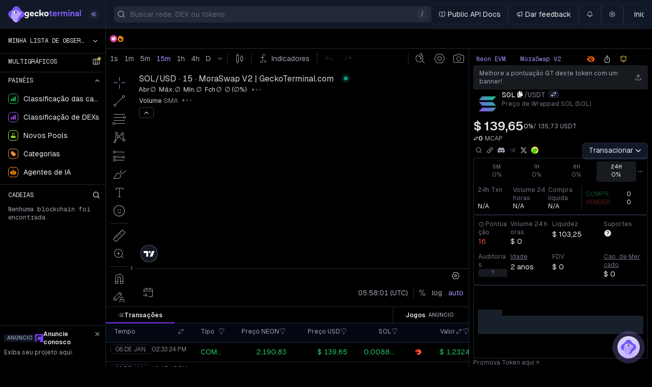

--- FILE ---
content_type: text/html; charset=utf-8
request_url: https://www.geckoterminal.com/pt/neon-evm/pools/0x7ef19bbc00363a166e93681774d5bdf75bf381c4
body_size: 46791
content:
<!DOCTYPE html><html lang="pt"><head><meta charSet="utf-8" data-next-head=""/><meta name="viewport" content="initial-scale=1.0, width=device-width" data-next-head=""/><link rel="preload" as="image" href="https://cloudcdn-img.com/static/752c02be/spacer.gif" referrerPolicy="no-referrer-when-downgrade"/><script id="onetrust-sdk-stub" async="" src="https://cdn-apac.onetrust.com/scripttemplates/otSDKStub.js" data-document-language="true" type="text/javascript" data-domain-script="e6b6cddd-fe3b-4163-b80a-a371f9ac9fd2" data-next-head=""></script><script async="" type="text/javascript" src="https://s.geckoterminal.com/js/newrelic.js"></script><script type="text/plain" class="optanon-category-C0004" async="" src="https://btloader.com/tag?o=5172243878903808&amp;upapi=true"></script><script type="application/javascript" async="" src="https://scripts.webcontentassessor.com/scripts/61d41f27d0c82528be0728f671349d49aa7a8c22b5f09adc9bf61b4b976047b0"></script><script async="" type="text/javascript" src="https://appleid.cdn-apple.com/appleauth/static/jsapi/appleid/1/en_US/appleid.auth.js"></script><meta name="twitter:card" content="summary_large_image" data-next-head=""/><meta name="twitter:site" content="@GeckoTerminal" data-next-head=""/><meta name="twitter:creator" content="@GeckoTerminal" data-next-head=""/><meta property="og:type" content="website" data-next-head=""/><meta property="og:image" content="https://assets.geckoterminal.com/social/social-sharing.png" data-next-head=""/><meta property="og:image:alt" content="GeckoTerminal" data-next-head=""/><meta property="og:image:width" content="1200" data-next-head=""/><meta property="og:image:height" content="675" data-next-head=""/><meta name="application-name" content="GeckoTerminal" data-next-head=""/><meta name="apple-mobile-web-app-capable" content="yes" data-next-head=""/><meta name="apple-mobile-web-app-status-bar-style" content="default" data-next-head=""/><meta name="apple-mobile-web-app-title" content="GeckoTerminal" data-next-head=""/><meta name="format-detection" content="telephone=no" data-next-head=""/><meta name="mobile-web-app-capable" content="yes" data-next-head=""/><meta name="theme-color" content="#111827" data-next-head=""/><meta name="msapplication-TileColor" content="#111827" data-next-head=""/><meta name="msapplication-tap-highlight" content="no" data-next-head=""/><meta name="msapplication-TileImage" content="/images/icons/144x144.png" data-next-head=""/><meta property="fc:miniapp" content="{&quot;version&quot;:&quot;1&quot;,&quot;imageUrl&quot;:&quot;https://s.geckoterminal.com/images/social/sharing.png&quot;,&quot;button&quot;:{&quot;title&quot;:&quot;View on GeckoTerminal&quot;,&quot;action&quot;:{&quot;type&quot;:&quot;launch_frame&quot;,&quot;name&quot;:&quot;GeckoTerminal&quot;}}}" data-next-head=""/><meta property="fc:frame" content="{&quot;version&quot;:&quot;1&quot;,&quot;imageUrl&quot;:&quot;https://s.geckoterminal.com/images/social/sharing.png&quot;,&quot;button&quot;:{&quot;title&quot;:&quot;View on GeckoTerminal&quot;,&quot;action&quot;:{&quot;type&quot;:&quot;launch_frame&quot;,&quot;name&quot;:&quot;GeckoTerminal&quot;}}}" data-next-head=""/><meta name="base:app_id" content="693910c38a7c4e55fec73cde" data-next-head=""/><link rel="shortcut icon" href="/images/favicon.ico" data-next-head=""/><link rel="manifest" href="/manifest.json" data-next-head=""/><link rel="mask-icon" href="/images/logo_icon.png" data-next-head=""/><link rel="apple-touch-icon" href="/images/icons/180x180.png" data-next-head=""/><link rel="apple-touch-icon" href="/images/icons/120x120.png" sizes="120x120" data-next-head=""/><link rel="preload" href="https://s.geckoterminal.com/_next/static/media/logo_symbol.d6e8a303.svg" as="image" data-next-head=""/><title data-next-head="">SOL/USDT - Wrapped SOL Preço em MoraSwap V2 | GeckoTerminal</title><meta name="description" content="Preço SOL/USDT hoje é $ 139,65 com volume de negócios 24h de $ 0,00. Endereço de contrato Wrapped SOL é 0x5f38248f339bf4e84a2caf4e4c0552862dc9f82a com $ 103,25 em liquidez." data-next-head=""/><meta property="og:title" content="SOL/USDT - Wrapped SOL Preço em MoraSwap V2 | GeckoTerminal" data-next-head=""/><meta property="og:description" content="Preço SOL/USDT hoje é $ 139,65 com volume de negócios 24h de $ 0,00. Endereço de contrato Wrapped SOL é 0x5f38248f339bf4e84a2caf4e4c0552862dc9f82a com $ 103,25 em liquidez." data-next-head=""/><meta property="og:url" content="https://www.geckoterminal.com/pt/neon-evm/pools/0x7ef19bbc00363a166e93681774d5bdf75bf381c4" data-next-head=""/><link rel="canonical" href="https://www.geckoterminal.com/pt/neon-evm/pools/0x7ef19bbc00363a166e93681774d5bdf75bf381c4" data-next-head=""/><link href="https://bam.nr-data.net" rel="preconnect"/><link href="https://bam.nr-data.net" rel="dns-prefetch"/><link href="https://s.geckoterminal.com" rel="preconnect"/><link href="https://s.geckoterminal.com" rel="dns-prefetch"/><link href="https://app.geckoterminal.com" rel="dns-prefetch"/><link href="https://www.googletagmanager.com" rel="dns-prefetch"/><link href="https://sessions.bugsnag.com" rel="dns-prefetch"/><link rel="preload" href="https://s.geckoterminal.com/_next/static/media/ec1a1eae803b668e-s.p.woff2" as="font" type="font/woff2" crossorigin="anonymous" data-next-font="size-adjust"/><link rel="preload" href="https://s.geckoterminal.com/_next/static/media/f980ec13b5b5e554.p.woff2" as="font" type="font/woff2" crossorigin="anonymous" data-next-font=""/><link rel="preload" href="https://s.geckoterminal.com/_next/static/css/ef4ec7e2e9f4923d.css" as="style"/><link rel="preload" href="https://s.geckoterminal.com/_next/static/css/90adf8f19dc10d9c.css" as="style"/><script async="" id="debugbear-rum" type="text/javascript" class="jsx-2500364934" data-next-head="">(function DebugbearRum(){var dbpr=10; if(Math.random()*100>100-dbpr){ var d="dbbRum",w=window; w[d]=w[d]||[]; w[d].push(["presampling",dbpr]); var scr=document.createElement("script"); scr.src="https://cdn.debugbear.com/aG8C4UQjPeF5.js?v=11"; document.head.appendChild(scr);}})()</script><script id="optanon-wrapper" type="text/javascript" data-next-head="">function OptanonWrapper(){!1!==window.OneTrust?.IsAlertBoxClosed()||window.location.href.includes("embed=1")||false||window.addEventListener("scroll",()=>{document.getElementById("onetrust-banner-sdk")?.setAttribute("style","display: block !important;z-index: 999 !important;")},{once:!0});window.dispatchEvent(new Event('OneTrustLoaded'))}</script><script type="application/ld+json" data-next-head="">{"@context":"https://schema.org","@type":"BreadcrumbList","itemListElement":[{"@type":"ListItem","position":1,"item":{"@id":"https://www.geckoterminal.com/pt","name":"Página inicial"}},{"@type":"ListItem","position":2,"item":{"@id":"https://www.geckoterminal.com/pt/neon-evm/pools","name":"Neon EVM"}},{"@type":"ListItem","position":3,"item":{"@id":"https://www.geckoterminal.com/pt/neon-evm/moraswap-v2/pools","name":"MoraSwap V2"}},{"@type":"ListItem","position":4,"item":{"name":"SOL/USDT"}}]}</script><script type="application/ld+json" data-next-head="">{"@context":"https://schema.org","@type":"FAQPage","mainEntity":[{"@type":"Question","name":"Qual é a liquidez de SOL / USDT hoje?","acceptedAnswer":{"@type":"Answer","text":"A liquidez atual de SOL / USDT com o endereço do contrato 0x7ef19bbc00363a166e93681774d5bdf75bf381c4 é $ 103,25."}},{"@type":"Question","name":"Quando o pool de SOL / USDT foi criado?","acceptedAnswer":{"@type":"Answer","text":"Este pool SOL / USDT foi criado há 2 anos atrás e sua última transação foi gravada recentemente."}},{"@type":"Question","name":"Qual a taxa de conversão de 1 SOL para USDT?","acceptedAnswer":{"@type":"Answer","text":"A taxa de conversão de 1 SOL to USDT é $ 135,73 em 05:57AM UTC."}},{"@type":"Question","name":"Quantos SOL posso comprar com 1 USD?","acceptedAnswer":{"@type":"Answer","text":"Com base na taxa de conversão atual, 1 USD permite a compra de 0,007161 SOL."}},{"@type":"Question","name":"Qual é a alocação de token de SOL/USDT?","acceptedAnswer":{"@type":"Answer","text":"O montante de SOL em piscina é 0,3816 ($ 51,59) e o montante de USDT é 52,84 ($ 51,67)."}},{"@type":"Question","name":"Onde comprar SOL/USDT?","acceptedAnswer":{"@type":"Answer","text":"Você pode comprar e negociar SOL/USDT em MoraSwap V2."}}]}</script><script async="" type="text/javascript">!function(e,t,a,s){var n,i;try{i=e.sessionStorage.getItem("maze-us")}catch(e){}if(!i){i=(new Date).getTime();try{e.sessionStorage.setItem("maze-us",i)}catch(e){}}(n=t.createElement("script")).src="https://snippet.maze.co/maze-universal-loader.js?apiKey="+s,n.async=!0,t.getElementsByTagName("head")[0].appendChild(n),e.mazeUniversalSnippetApiKey=s}(window,document,0,"1ce7fdf9-9f7e-453d-b231-909ba76425d1");</script><link rel="stylesheet" href="https://s.geckoterminal.com/_next/static/css/ef4ec7e2e9f4923d.css" data-n-g=""/><link rel="stylesheet" href="https://s.geckoterminal.com/_next/static/css/90adf8f19dc10d9c.css"/><noscript data-n-css=""></noscript><script defer="" noModule="" src="https://s.geckoterminal.com/_next/static/chunks/polyfills-42372ed130431b0a.js"></script><script defer="" src="https://s.geckoterminal.com/_next/static/chunks/8230-279099d1b6276c50.js"></script><script defer="" src="https://s.geckoterminal.com/_next/static/chunks/4587-a5717828182a2b2e.js"></script><script defer="" src="https://s.geckoterminal.com/_next/static/chunks/4922.49db99cc1346c3f2.js"></script><script defer="" src="https://s.geckoterminal.com/_next/static/chunks/8760.fe96998276735e5c.js"></script><script defer="" src="https://s.geckoterminal.com/_next/static/chunks/4085-8707acf4f763e9a2.js"></script><script defer="" src="https://s.geckoterminal.com/_next/static/chunks/2405-fc38bf19e96fe387.js"></script><script defer="" src="https://s.geckoterminal.com/_next/static/chunks/4290.c79c99781e06751c.js"></script><script defer="" src="https://s.geckoterminal.com/_next/static/chunks/4427-716c8900a8cc0cad.js"></script><script defer="" src="https://s.geckoterminal.com/_next/static/chunks/6186.6cedbaf7a001b031.js"></script><script defer="" src="https://s.geckoterminal.com/_next/static/chunks/7214-831e147327d6cbed.js"></script><script defer="" src="https://s.geckoterminal.com/_next/static/chunks/1105.6dc01499c582d769.js"></script><script defer="" src="https://s.geckoterminal.com/_next/static/chunks/07c2d338-5e597810abce53e2.js"></script><script defer="" src="https://s.geckoterminal.com/_next/static/chunks/4356-7a3b15df24123803.js"></script><script defer="" src="https://s.geckoterminal.com/_next/static/chunks/8346-6be319a80a6e9e68.js"></script><script defer="" src="https://s.geckoterminal.com/_next/static/chunks/9407-c1744e56bc0e0917.js"></script><script defer="" src="https://s.geckoterminal.com/_next/static/chunks/8181.ffc5772e0da60eeb.js"></script><script defer="" src="https://s.geckoterminal.com/_next/static/chunks/6464.a7e4759b32c688c4.js"></script><script defer="" src="https://s.geckoterminal.com/_next/static/chunks/4565.52d365eeb0d2bfac.js"></script><script defer="" src="https://s.geckoterminal.com/_next/static/chunks/1295.7e44d9d0e07d0bb3.js"></script><script defer="" src="https://s.geckoterminal.com/_next/static/chunks/7071.9390c65ed7db4a70.js"></script><script defer="" src="https://s.geckoterminal.com/_next/static/chunks/9932.bfefdcbf743525b6.js"></script><script defer="" src="https://s.geckoterminal.com/_next/static/chunks/4541-6aaa11fadf62bf0c.js"></script><script defer="" src="https://s.geckoterminal.com/_next/static/chunks/4501-a64ab4be4d550c62.js"></script><script defer="" src="https://s.geckoterminal.com/_next/static/chunks/1408-3e650a512d5caf02.js"></script><script defer="" src="https://s.geckoterminal.com/_next/static/chunks/3686.5b90da2638039f52.js"></script><script defer="" src="https://s.geckoterminal.com/_next/static/chunks/4321-a1c8cadddb7fc0b0.js"></script><script defer="" src="https://s.geckoterminal.com/_next/static/chunks/9952-0da63bbe0c60f5ea.js"></script><script defer="" src="https://s.geckoterminal.com/_next/static/chunks/508.4b881ca8d2e84bf1.js"></script><script defer="" src="https://s.geckoterminal.com/_next/static/chunks/2359.782805cad6a5a2c9.js"></script><script defer="" src="https://s.geckoterminal.com/_next/static/chunks/7202.005aae1baf23f1c0.js"></script><script defer="" src="https://s.geckoterminal.com/_next/static/chunks/582.adda4e63647a2acf.js"></script><script defer="" src="https://s.geckoterminal.com/_next/static/chunks/4574.47d05586b3040a24.js"></script><script defer="" src="https://s.geckoterminal.com/_next/static/chunks/5103.ec58157737f89f50.js"></script><script defer="" src="https://s.geckoterminal.com/_next/static/chunks/2932.dd89fcec23131daa.js"></script><script defer="" src="https://s.geckoterminal.com/_next/static/chunks/2042.f5c661d0fad1e171.js"></script><script defer="" src="https://s.geckoterminal.com/_next/static/chunks/6608.7049d3c778c0d30d.js"></script><script defer="" src="https://s.geckoterminal.com/_next/static/chunks/7745.71cf7d34958e0834.js"></script><script defer="" src="https://s.geckoterminal.com/_next/static/chunks/3232.2c289b608d24b48c.js"></script><script defer="" src="https://s.geckoterminal.com/_next/static/chunks/7613.39a50aa75274c0eb.js"></script><script defer="" src="https://s.geckoterminal.com/_next/static/chunks/1078.b5983fea9672bd41.js"></script><script defer="" src="https://s.geckoterminal.com/_next/static/chunks/2134.3d554a4120e783ba.js"></script><script defer="" src="https://s.geckoterminal.com/_next/static/chunks/2657.ef0b10f88e0b75eb.js"></script><script defer="" src="https://s.geckoterminal.com/_next/static/chunks/8706.98a3ffb41f3a0411.js"></script><script defer="" src="https://s.geckoterminal.com/_next/static/chunks/4819.29577afa4758c904.js"></script><script defer="" src="https://s.geckoterminal.com/_next/static/chunks/8053.f0251fa7aa3a0966.js"></script><script defer="" src="https://s.geckoterminal.com/_next/static/chunks/8609.b1d1e44c6badee7a.js"></script><script src="https://s.geckoterminal.com/_next/static/chunks/webpack-697da8bb63bd3c18.js" defer=""></script><script src="https://s.geckoterminal.com/_next/static/chunks/framework-dd8328f0008e9946.js" defer=""></script><script src="https://s.geckoterminal.com/_next/static/chunks/main-e1e224c70c416ac0.js" defer=""></script><script src="https://s.geckoterminal.com/_next/static/chunks/pages/_app-2d1ce32b8c37cfba.js" defer=""></script><script src="https://s.geckoterminal.com/_next/static/chunks/9573-d9d6f3ab69913f82.js" defer=""></script><script src="https://s.geckoterminal.com/_next/static/chunks/5763-9cc132e5cafc8232.js" defer=""></script><script src="https://s.geckoterminal.com/_next/static/chunks/4118-bebcbe517fa1a644.js" defer=""></script><script src="https://s.geckoterminal.com/_next/static/chunks/1266-44fb44b853b0f4ae.js" defer=""></script><script src="https://s.geckoterminal.com/_next/static/chunks/5554-d8047227dfafefda.js" defer=""></script><script src="https://s.geckoterminal.com/_next/static/chunks/8947-2c5e5a18b14fb845.js" defer=""></script><script src="https://s.geckoterminal.com/_next/static/chunks/1193-7e4b2d285a98d385.js" defer=""></script><script src="https://s.geckoterminal.com/_next/static/chunks/563-41241a77b9ec91f2.js" defer=""></script><script src="https://s.geckoterminal.com/_next/static/chunks/1028-f232df390dbcaf03.js" defer=""></script><script src="https://s.geckoterminal.com/_next/static/chunks/7958-bb5fa707a3f7ad3b.js" defer=""></script><script src="https://s.geckoterminal.com/_next/static/chunks/3544-6277fca6945eadad.js" defer=""></script><script src="https://s.geckoterminal.com/_next/static/chunks/pages/%5Bnetwork%5D/pools/%5Baddress%5D-0d399e572fbdac7e.js" defer=""></script><script src="https://s.geckoterminal.com/_next/static/sRGjyPk3trhds0gOk5Ya7/_buildManifest.js" defer=""></script><script src="https://s.geckoterminal.com/_next/static/sRGjyPk3trhds0gOk5Ya7/_ssgManifest.js" defer=""></script><style id="__jsx-2500364934">:root{--font-geist-sans:'GeistSans', 'GeistSans Fallback';--font-geist-mono:'GeistMono', ui-monospace, SFMono-Regular, Roboto Mono, Menlo, Monaco, Liberation Mono, DejaVu Sans Mono, Courier New, monospace}</style></head><body><link rel="preload" as="image" href="https://s.geckoterminal.com/_next/static/media/logo_symbol.d6e8a303.svg"/><div id="__next"><script>((e,i,s,u,m,a,l,h)=>{let d=document.documentElement,w=["light","dark"];function p(n){(Array.isArray(e)?e:[e]).forEach(y=>{let k=y==="class",S=k&&a?m.map(f=>a[f]||f):m;k?(d.classList.remove(...S),d.classList.add(a&&a[n]?a[n]:n)):d.setAttribute(y,n)}),R(n)}function R(n){h&&w.includes(n)&&(d.style.colorScheme=n)}function c(){return window.matchMedia("(prefers-color-scheme: dark)").matches?"dark":"light"}if(u)p(u);else try{let n=localStorage.getItem(i)||s,y=l&&n==="system"?c():n;p(y)}catch(n){}})("class","theme","dark",null,["light","dark"],null,false,true)</script><header class="min-w-layout sticky top-0 z-20 flex flex-col-reverse sm:flex-col"><div class="ml-14 xl:ml-52 sticky z-20 border-b shadow-md sm:top-0 sm:h-nav-desktop gap-4 p-4 hidden sm:flex sm:flex-row sm:items-center border-line bg-dropdown-bg shadow-secondary-bg/10" style="transition-duration:200ms"><div class="flex w-auto grow basis-0"><div class="relative ml-0 flex h-8 w-full shrink-0 items-center rounded-md md:mr-0 md:w-80 lg:w-[32rem] xl:w-[38.875rem]"><div class="pointer-events-none body-1 absolute ml-8 flex h-full place-items-center pr-2 text-secondary/50 max-w-[calc(100%-2rem)] md:max-w-[calc(100%-4rem)]"><span class="truncate">Buscar rede, DEX ou tokens</span></div></div></div><div class="scrollbar-thin flex items-center gap-2 overflow-x-auto py-2"></div></div><nav class="fixed inset-y-0 z-[21] hidden min-h-0 bg-body-bg text-nav-header-text hover:ease-in-out sm:block group w-14 hover:w-52 border-r border-line sm:w-14 xl:w-52" style="transition-duration:200ms"><div class="group-hover:justify-start sm:justify-center xl:justify-start flex h-nav-desktop items-center border-b border-line bg-dropdown-bg transition-colors"><a href="/pt"><div class="hidden group-hover:flex group-hover:w-44 group-hover:justify-center group-hover:gap-2 xl:flex xl:w-44 xl:flex-row xl:items-center xl:justify-center xl:gap-2"><img alt="GeckoTerminal logo" width="104" height="105" decoding="async" data-nimg="1" class="flex flex-shrink-0 h-8 w-8" style="color:transparent" src="https://s.geckoterminal.com/_next/static/media/logo_symbol.d6e8a303.svg"/><svg viewBox="0 0 411 61" xmlns="http://www.w3.org/2000/svg" class="fill-body-bg-invert w-28"><path d="M184.416 46.2642V22.3568H179.234V15.6439H184.593V8.10663H191.777V15.6439H199.314V22.3568H191.777V39.198H199.432V46.2642H184.416ZM219.055 46.7942C214.187 46.7942 210.301 45.3024 207.396 42.3189C204.53 39.2961 203.097 35.5078 203.097 30.9541C203.097 26.4395 204.569 22.6709 207.514 19.6481C210.497 16.6253 214.325 15.114 218.996 15.114C223.668 15.114 227.378 16.645 230.126 19.707C232.873 22.769 234.247 26.4199 234.247 30.6596V33.6039H210.517C210.988 35.8023 211.969 37.4707 213.461 38.6091C214.992 39.7083 216.857 40.2579 219.055 40.2579C221.214 40.2579 223.02 39.7672 224.473 38.7858C225.964 37.8044 226.946 36.7052 227.417 35.4882L233.011 38.7269C232.226 40.6505 230.636 42.4759 228.241 44.2032C225.886 45.9305 222.824 46.7942 219.055 46.7942ZM210.693 27.7154H226.592C226.475 26.1844 225.729 24.7711 224.355 23.4756C223.02 22.1409 221.214 21.4735 218.937 21.4735C217.014 21.4735 215.286 22.0231 213.755 23.1223C212.264 24.1823 211.243 25.7133 210.693 27.7154ZM240.006 46.2642V15.6439H247.426V20.8847L258.32 14.9373V22.769L247.426 28.3631V46.2642H240.006ZM263.57 46.2642V15.6439H270.93V19.4126C271.637 18.1171 272.697 17.0768 274.11 16.2917C275.562 15.5065 277.211 15.114 279.056 15.114C283.06 15.114 286.083 16.5861 288.125 19.5303C290.402 16.5861 293.581 15.114 297.664 15.114C301.04 15.114 303.867 16.1935 306.143 18.3526C308.42 20.5118 309.559 23.1027 309.559 26.1255V46.2642H302.198V28.422C302.198 26.5377 301.629 25.0263 300.49 23.8878C299.391 22.7101 297.978 22.1213 296.251 22.1213C294.445 22.1213 292.992 22.7101 291.893 23.8878C290.794 25.0655 290.244 26.5769 290.244 28.422V46.2642H282.884V28.422C282.884 26.5377 282.315 25.0263 281.176 23.8878C280.077 22.7101 278.664 22.1213 276.936 22.1213C275.131 22.1213 273.678 22.7101 272.579 23.8878C271.48 25.0655 270.93 26.5769 270.93 28.422V46.2642H263.57ZM317.202 46.2642V15.6439H324.563V46.2642H317.202ZM315.966 6.16341C315.966 4.75017 316.417 3.5921 317.32 2.68919C318.262 1.78629 319.44 1.33483 320.853 1.33483C322.266 1.33483 323.425 1.78629 324.327 2.68919C325.27 3.5921 325.741 4.75017 325.741 6.16341C325.741 7.5374 325.27 8.67585 324.327 9.57875C323.385 10.4817 322.227 10.9331 320.853 10.9331C319.44 10.9331 318.262 10.4817 317.32 9.57875C316.417 8.67585 315.966 7.5374 315.966 6.16341ZM332.663 46.2642V15.6439H340.024V19.4126C340.809 18.1171 341.928 17.0768 343.38 16.2917C344.833 15.5065 346.521 15.114 348.444 15.114C351.742 15.114 354.431 16.1935 356.511 18.3526C358.631 20.4725 359.691 23.0634 359.691 26.1255V46.2642H352.331V28.4809C352.331 26.5573 351.742 25.0263 350.564 23.8878C349.426 22.7101 347.973 22.1213 346.207 22.1213C344.361 22.1213 342.87 22.7101 341.731 23.8878C340.593 25.0655 340.024 26.5966 340.024 28.4809V46.2642H332.663ZM375.977 46.853C372.954 46.853 370.441 45.9698 368.439 44.2032C366.437 42.4367 365.436 40.1401 365.436 37.3137C365.436 34.4872 366.378 32.2103 368.263 30.483C370.147 28.7557 372.797 27.7939 376.212 27.5976L384.633 27.0676V26.7732C384.633 25.5563 384.024 24.4178 382.807 23.3579C381.63 22.2587 380.059 21.7091 378.096 21.7091C376.134 21.7091 374.603 22.1802 373.503 23.1223C372.404 24.0645 371.639 25.1441 371.207 26.361L365.318 23.3579C366.339 20.9632 367.929 19.0004 370.088 17.4694C372.247 15.8991 374.976 15.114 378.273 15.114C382.591 15.114 385.948 16.3702 388.343 18.8826C390.776 21.395 391.993 24.2412 391.993 27.4209V46.2642H384.633V43.0255C382.984 45.5772 380.099 46.853 375.977 46.853ZM373.916 34.6049C373.248 35.1938 372.915 35.9985 372.915 37.0192C372.915 38.0399 373.288 38.8643 374.033 39.4924C374.819 40.0813 375.82 40.3757 377.037 40.3757C379.078 40.3757 380.864 39.7868 382.395 38.6091C383.965 37.3922 384.751 35.8612 384.751 34.0161V33.0739L376.683 33.6039C375.545 33.6824 374.622 34.0161 373.916 34.6049ZM399.212 46.2642V2.68919H406.573V46.2642H399.212Z" fill="#8163FF"></path><path d="M157.873 14.9714C162.732 14.9714 166.65 16.4598 169.627 19.4366C172.648 22.3697 174.158 26.1782 174.158 30.8623C174.158 35.5464 172.648 39.3769 169.627 42.3537C166.65 45.2867 162.732 46.7532 157.873 46.7532C152.97 46.7532 149.009 45.2867 145.988 42.3537C143.011 39.3769 141.523 35.5464 141.523 30.8623C141.523 26.1782 143.011 22.3697 145.988 19.4366C149.009 16.4598 152.97 14.9714 157.873 14.9714ZM152.62 37.0348C153.933 38.6108 155.684 39.3988 157.873 39.3988C160.062 39.3988 161.791 38.6108 163.061 37.0348C164.374 35.4589 165.031 33.4014 165.031 30.8623C165.031 28.3233 164.374 26.2658 163.061 24.6898C161.791 23.1139 160.062 22.3259 157.873 22.3259C155.684 22.3259 153.933 23.1139 152.62 24.6898C151.307 26.2658 150.65 28.3233 150.65 30.8623C150.65 33.4014 151.307 35.4589 152.62 37.0348Z"></path><path d="M125.036 36.5808L124.427 34.0142H116.635V46.3592H107.639V-0.000221252H116.635V26.9881H120.443C122.895 26.9881 124.821 26.2439 126.222 24.7554C127.623 23.267 128.323 21.1439 128.323 18.386C128.323 17.6855 128.236 16.6787 128.061 15.3654H136.663C136.881 16.3722 136.991 17.4448 136.991 18.5829C136.991 25.1057 133.876 30.6285 129.629 33.08L132.148 36.9787L125.036 36.5808Z"></path><path d="M88.6111 14.9714C92.5947 14.9714 95.7466 16.0221 98.0668 18.1233C100.431 20.1808 101.613 22.7636 101.613 25.8718L101.416 28.1701L93.4702 28.6297C93.5578 28.4546 93.6016 27.995 93.6016 27.2507C93.6016 25.8499 93.1419 24.6898 92.2226 23.7705C91.3471 22.8074 90.0994 22.3259 88.4797 22.3259C86.4222 22.3259 84.7587 23.092 83.4892 24.6242C82.2634 26.1563 81.6506 28.1701 81.6506 30.6653C81.6506 33.3795 82.3291 35.5245 83.6862 37.1005C85.087 38.6327 87.0789 39.3988 89.6617 39.3988C93.3389 39.3988 96.1625 38.1949 98.1325 35.7872L102.532 41.4344C101.394 42.879 99.6646 44.1266 97.3445 45.1773C95.0243 46.2279 92.2664 46.7532 89.0707 46.7532C83.9488 46.7532 79.8995 45.3086 76.9227 42.4193C73.9897 39.4863 72.5231 35.6777 72.5231 30.9936C72.5231 26.222 74.0116 22.3697 76.9884 19.4366C79.9652 16.4598 83.8394 14.9714 88.6111 14.9714Z"></path><path d="M55.8829 39.9241C59.0785 39.9241 61.7489 38.7421 63.894 36.3782L68.1622 41.303C66.9802 42.8352 65.2292 44.1266 62.909 45.1773C60.6326 46.2279 57.9403 46.7532 54.8322 46.7532C49.7103 46.7532 45.6391 45.2867 42.6185 42.3537C39.6417 39.4206 38.1533 35.5902 38.1533 30.8623C38.1533 26.1782 39.598 22.3697 42.4872 19.4366C45.3765 16.4598 49.2069 14.9714 53.9786 14.9714C58.4 14.9714 61.8802 16.3285 64.4193 19.0426C66.9583 21.7568 68.2278 25.2808 68.2278 29.6147L67.9652 32.8979H47.0838C47.4777 35.043 48.4189 36.7503 49.9073 38.0198C51.3957 39.2893 53.3876 39.9241 55.8829 39.9241ZM53.9786 21.8006C52.1837 21.8006 50.6515 22.3697 49.382 23.5079C48.1563 24.6023 47.3902 26.1782 47.0838 28.2357H60.0197C59.976 26.3533 59.4069 24.8211 58.3125 23.6392C57.2618 22.4134 55.8172 21.8006 53.9786 21.8006Z"></path><path d="M25.2809 15.3654H32.3728V45.1773C32.3728 49.73 30.7968 53.3854 27.6449 56.1433C24.493 58.9012 20.2685 60.2802 14.9716 60.2802C9.32438 60.2802 4.68405 59.0545 1.05059 56.603L1.94902 50.4022C4.7945 52.5473 10.8784 53.0571 14.7746 53.0571C17.4012 53.0571 19.4805 52.4004 21.0127 51.0871C22.5887 49.8176 23.3767 47.9352 23.3767 45.4399V41.6314C21.3629 44.5644 18.2548 46.0309 14.0522 46.0309C9.93724 46.0309 6.56644 44.6738 3.93985 41.9597C1.31325 39.2018 -4.07783e-05 35.3713 -4.07783e-05 30.4683C-4.07783e-05 25.7842 1.24758 22.0413 3.74285 19.2396C6.23811 16.3942 9.60892 14.9714 13.8553 14.9714C18.802 14.9714 22.1947 17.0508 24.0333 21.2096H24.2303C24.1865 20.728 24.2741 19.8525 24.493 18.583C24.7118 17.3135 24.9745 16.2409 25.2809 15.3654ZM16.2848 38.4795C18.4299 38.4795 20.1372 37.7352 21.4067 36.2468C22.72 34.7147 23.3767 33.0293 23.3767 31.1906V29.8117C23.3767 27.8417 22.72 26.1344 21.4067 24.6898C20.0934 23.2452 18.3205 22.5229 16.0879 22.5229C13.9866 22.5229 12.3012 23.2452 11.0317 24.6898C9.76213 26.1344 9.12738 28.0606 9.12738 30.4683C9.12738 32.9198 9.76213 34.8679 11.0317 36.3125C12.345 37.7571 14.096 38.4795 16.2848 38.4795Z"></path><path d="M136.515 47.846C128.169 44.3929 122.436 37.4028 118.871 31.4986L128.8 29.5112C132.035 35.8765 135.195 39.7949 138.688 44.9747C139.803 46.6276 138.358 48.6082 136.515 47.846Z"></path></svg></div><img alt="GeckoTerminal logo" width="104" height="105" decoding="async" data-nimg="1" class="flex-shrink-0 block h-8 w-8 group-hover:hidden xl:hidden" style="color:transparent" src="https://s.geckoterminal.com/_next/static/media/logo_symbol.d6e8a303.svg"/></a><div class="flex justify-end hover:cursor-pointer"><button aria-label="Fechar barra lateral" type="button" class="xl:inline-block flex w-4 shrink-0 rounded bg-hover-2/30 hidden xl:group-hover:inline-block text-lg text-primary-alternative"></button></div></div><div class="h-screen-layout"><div aria-busy="true" aria-live="polite" aria-label="Loading" class="flex flex-col space-y-4 pt-4"><div role="status" class="ml-0.5 flex h-6 w-full animate-pulse items-center gap-x-0.5 px-4"><div class="mr-4 h-5 w-5 shrink-0 rounded-full bg-secondary-bg/80"></div><div class="h-4 w-[70%] rounded-md bg-secondary-bg/80"></div></div><div role="status" class="ml-0.5 flex h-6 w-full animate-pulse items-center gap-x-0.5 px-4"><div class="mr-4 h-5 w-5 shrink-0 rounded-full bg-secondary-bg/80"></div><div class="h-4 w-[70%] rounded-md bg-secondary-bg/80"></div></div><div role="status" class="ml-0.5 flex h-6 w-full animate-pulse items-center gap-x-0.5 px-4"><div class="mr-4 h-5 w-5 shrink-0 rounded-full bg-secondary-bg/80"></div><div class="h-4 w-[70%] rounded-md bg-secondary-bg/80"></div></div><div role="status" class="ml-0.5 flex h-6 w-full animate-pulse items-center gap-x-0.5 px-4"><div class="mr-4 h-5 w-5 shrink-0 rounded-full bg-secondary-bg/80"></div><div class="h-4 w-[70%] rounded-md bg-secondary-bg/80"></div></div><div role="status" class="ml-0.5 flex h-6 w-full animate-pulse items-center gap-x-0.5 px-4"><div class="mr-4 h-5 w-5 shrink-0 rounded-full bg-secondary-bg/80"></div><div class="h-4 w-[70%] rounded-md bg-secondary-bg/80"></div></div><div role="status" class="ml-0.5 flex h-6 w-full animate-pulse items-center gap-x-0.5 px-4"><div class="mr-4 h-5 w-5 shrink-0 rounded-full bg-secondary-bg/80"></div><div class="h-4 w-[70%] rounded-md bg-secondary-bg/80"></div></div><div role="status" class="ml-0.5 flex h-6 w-full animate-pulse items-center gap-x-0.5 px-4"><div class="mr-4 h-5 w-5 shrink-0 rounded-full bg-secondary-bg/80"></div><div class="h-4 w-[70%] rounded-md bg-secondary-bg/80"></div></div><div role="status" class="ml-0.5 flex h-6 w-full animate-pulse items-center gap-x-0.5 px-4"><div class="mr-4 h-5 w-5 shrink-0 rounded-full bg-secondary-bg/80"></div><div class="h-4 w-[70%] rounded-md bg-secondary-bg/80"></div></div><div role="status" class="ml-0.5 flex h-6 w-full animate-pulse items-center gap-x-0.5 px-4"><div class="mr-4 h-5 w-5 shrink-0 rounded-full bg-secondary-bg/80"></div><div class="h-4 w-[70%] rounded-md bg-secondary-bg/80"></div></div><div role="status" class="ml-0.5 flex h-6 w-full animate-pulse items-center gap-x-0.5 px-4"><div class="mr-4 h-5 w-5 shrink-0 rounded-full bg-secondary-bg/80"></div><div class="h-4 w-[70%] rounded-md bg-secondary-bg/80"></div></div><div role="status" class="ml-0.5 flex h-6 w-full animate-pulse items-center gap-x-0.5 px-4"><div class="mr-4 h-5 w-5 shrink-0 rounded-full bg-secondary-bg/80"></div><div class="h-4 w-[70%] rounded-md bg-secondary-bg/80"></div></div><div role="status" class="ml-0.5 flex h-6 w-full animate-pulse items-center gap-x-0.5 px-4"><div class="mr-4 h-5 w-5 shrink-0 rounded-full bg-secondary-bg/80"></div><div class="h-4 w-[70%] rounded-md bg-secondary-bg/80"></div></div><div role="status" class="ml-0.5 flex h-6 w-full animate-pulse items-center gap-x-0.5 px-4"><div class="mr-4 h-5 w-5 shrink-0 rounded-full bg-secondary-bg/80"></div><div class="h-4 w-[70%] rounded-md bg-secondary-bg/80"></div></div><div role="status" class="ml-0.5 flex h-6 w-full animate-pulse items-center gap-x-0.5 px-4"><div class="mr-4 h-5 w-5 shrink-0 rounded-full bg-secondary-bg/80"></div><div class="h-4 w-[70%] rounded-md bg-secondary-bg/80"></div></div><div role="status" class="ml-0.5 flex h-6 w-full animate-pulse items-center gap-x-0.5 px-4"><div class="mr-4 h-5 w-5 shrink-0 rounded-full bg-secondary-bg/80"></div><div class="h-4 w-[70%] rounded-md bg-secondary-bg/80"></div></div><div role="status" class="ml-0.5 flex h-6 w-full animate-pulse items-center gap-x-0.5 px-4"><div class="mr-4 h-5 w-5 shrink-0 rounded-full bg-secondary-bg/80"></div><div class="h-4 w-[70%] rounded-md bg-secondary-bg/80"></div></div><div role="status" class="ml-0.5 flex h-6 w-full animate-pulse items-center gap-x-0.5 px-4"><div class="mr-4 h-5 w-5 shrink-0 rounded-full bg-secondary-bg/80"></div><div class="h-4 w-[70%] rounded-md bg-secondary-bg/80"></div></div><div role="status" class="ml-0.5 flex h-6 w-full animate-pulse items-center gap-x-0.5 px-4"><div class="mr-4 h-5 w-5 shrink-0 rounded-full bg-secondary-bg/80"></div><div class="h-4 w-[70%] rounded-md bg-secondary-bg/80"></div></div><div role="status" class="ml-0.5 flex h-6 w-full animate-pulse items-center gap-x-0.5 px-4"><div class="mr-4 h-5 w-5 shrink-0 rounded-full bg-secondary-bg/80"></div><div class="h-4 w-[70%] rounded-md bg-secondary-bg/80"></div></div><div role="status" class="ml-0.5 flex h-6 w-full animate-pulse items-center gap-x-0.5 px-4"><div class="mr-4 h-5 w-5 shrink-0 rounded-full bg-secondary-bg/80"></div><div class="h-4 w-[70%] rounded-md bg-secondary-bg/80"></div></div></div></div></nav></header><div class="min-w-layout flex flex-col sm:ml-14 sm:transition-all sm:duration-200 sm:ease-in-out xl:ml-52"><main class="h-min-screen-layout"><div class="relative flex h-marquee w-full gap-y-2 overflow-hidden border-b border-line md:flex-row md:items-center"><div class="h-full shrink-0 items-center gap-x-2 border-line sm:flex sm:pl-2"><img alt="Neon EVM" loading="lazy" width="25" height="25" decoding="async" data-nimg="1" class="flex flex-shrink-0 rounded-sm object-cover size-0 sm:size-3.5" style="color:transparent" srcSet="/_next/image?url=https%3A%2F%2Fassets.geckoterminal.com%2Fvznvp3qnttdsy6v4li9ksizcujsk&amp;w=32&amp;q=75 1x, /_next/image?url=https%3A%2F%2Fassets.geckoterminal.com%2Fvznvp3qnttdsy6v4li9ksizcujsk&amp;w=64&amp;q=75 2x" src="/_next/image?url=https%3A%2F%2Fassets.geckoterminal.com%2Fvznvp3qnttdsy6v4li9ksizcujsk&amp;w=64&amp;q=75"/><svg class="size-0 sm:size-3.5" viewBox="0 0 14 14" fill="none" xmlns="http://www.w3.org/2000/svg"><g clip-path="url(#clip0_867_19302)"><mask id="mask0_867_19302" style="mask-type:luminance" maskUnits="userSpaceOnUse" x="1" y="0" width="12" height="14"><path d="M5.54785 0.590576C5.54785 0.590576 7.18555 2.09624 7.79746 2.8605C8.07676 2.49487 9.00098 1.77124 9.00098 1.77124C9.00098 1.77124 12.4541 4.65054 12.4541 7.60854C12.4541 10.8535 9.92012 13.5906 6.7666 13.5906C3.57754 13.5906 1.0791 10.8509 1.0791 7.61108C1.0791 4.24683 5.54785 0.590576 5.54785 0.590576ZM5.525 5.46558C4.45859 6.78081 3.92285 7.52729 3.92285 8.38042C3.92285 10.1222 5.20762 11.1531 6.80977 11.1531C7.45215 11.1531 8.0209 10.9753 8.55664 10.6199C9.62559 9.87339 9.9125 8.38042 9.27012 7.20737C9.19902 7.06519 9.12793 6.923 9.02129 6.78081L7.73652 8.27378C7.73652 8.27378 5.66973 5.64331 5.525 5.46558Z" fill="white"></path></mask><g mask="url(#mask0_867_19302)"><path d="M1.0791 0.590576H12.4541V13.5906H1.0791V0.590576Z" fill="#FF8A00"></path></g><mask id="mask1_867_19302" style="mask-type:luminance" maskUnits="userSpaceOnUse" x="3" y="4" width="7" height="8"><path d="M5.26195 4.83081C5.43969 5.03394 7.77258 8.0148 7.77258 8.0148L9.26123 6.31667C9.36597 6.48806 9.46098 6.65995 9.54662 6.82194C10.2426 8.14683 9.95059 9.84292 8.69883 10.7189C8.14785 11.1023 7.47246 11.3308 6.73867 11.3308C4.90725 11.3308 3.41504 10.1189 3.41504 8.1519C3.41504 7.17106 4.03051 6.30753 5.26195 4.83081Z" fill="white"></path></mask></g><defs><clipPath id="clip0_867_19302"><rect width="13" height="13" fill="white" transform="translate(0.266602 0.590576)"></rect></clipPath></defs></svg></div><div class="relative flex h-10 w-full items-center gap-2 overflow-hidden"><div class="flex items-center pl-4" style="gap:4px"><div class="flex w-28 animate-pulse items-center rounded border border-line p-1.5 *:shrink-0 *:bg-hover-2" role="status" aria-busy="true"><div class="mr-3 h-3 w-4 rounded"></div><div class="mr-1 size-4 rounded-full"></div><div class="h-3 w-auto grow rounded"></div></div><div class="flex w-28 animate-pulse items-center rounded border border-line p-1.5 *:shrink-0 *:bg-hover-2" role="status" aria-busy="true"><div class="mr-3 h-3 w-4 rounded"></div><div class="mr-1 size-4 rounded-full"></div><div class="h-3 w-auto grow rounded"></div></div><div class="flex w-28 animate-pulse items-center rounded border border-line p-1.5 *:shrink-0 *:bg-hover-2" role="status" aria-busy="true"><div class="mr-3 h-3 w-4 rounded"></div><div class="mr-1 size-4 rounded-full"></div><div class="h-3 w-auto grow rounded"></div></div><div class="flex w-28 animate-pulse items-center rounded border border-line p-1.5 *:shrink-0 *:bg-hover-2" role="status" aria-busy="true"><div class="mr-3 h-3 w-4 rounded"></div><div class="mr-1 size-4 rounded-full"></div><div class="h-3 w-auto grow rounded"></div></div><div class="flex w-28 animate-pulse items-center rounded border border-line p-1.5 *:shrink-0 *:bg-hover-2" role="status" aria-busy="true"><div class="mr-3 h-3 w-4 rounded"></div><div class="mr-1 size-4 rounded-full"></div><div class="h-3 w-auto grow rounded"></div></div></div></div></div><div class="flex w-full flex-col gap-y-2 md:flex-row-reverse"><div class="scrollbar-thin flex flex-col overflow-hidden w-full gap-2 p-2 md:max-w-[22.5rem] border-line md:border-l"><div class="-my-1 flex items-center justify-between gap-2 *:min-w-0"><nav aria-label="breadcrumbs"><ol class="caption-2 flex flex-row items-center text-breadcrumb-text"><li class="flex flex-row items-center overflow-hidden shrink-0"><a class="inline-flex items-center gap-2 rounded px-1.5 py-1 transition-ease-colors hover:bg-hover" href="/pt/neon-evm/pools"><span class="break-normal">Neon EVM</span></a></li><li class="flex flex-row items-center overflow-hidden shrink-0"><span class="inline-flex size-4"></span><a class="inline-flex items-center gap-2 rounded px-1.5 py-1 transition-ease-colors hover:bg-hover" href="/pt/neon-evm/moraswap-v2/pools"><span class="break-normal">MoraSwap V2</span></a></li></ol></nav><div class="flex shrink-0 items-center"><div class="size-8 shrink-0 cursor-help p-2"></div><div class="flex size-8 shrink-0"></div><div class="flex size-8 shrink-0"></div><button class="items-center opacity-50" id="headlessui-menu-button-«Rus4tkql6»" type="button" aria-haspopup="menu" aria-expanded="false" disabled="" data-headlessui-state="disabled" data-disabled=""><div class="flex size-8 flex-shrink-0 items-center justify-center gap-1 rounded-md p-2 transition-ease-colors hover:bg-hover active:outline-none active:ring-2 active:ring-primary"><svg xmlns="http://www.w3.org/2000/svg" fill="none" viewBox="0 0 24 24" stroke-width="1.5" stroke="currentColor" aria-hidden="true" data-slot="icon" class="fill-transparent stroke-icon-yellow"><path stroke-linecap="round" stroke-linejoin="round" d="M11.48 3.499a.562.562 0 0 1 1.04 0l2.125 5.111a.563.563 0 0 0 .475.345l5.518.442c.499.04.701.663.321.988l-4.204 3.602a.563.563 0 0 0-.182.557l1.285 5.385a.562.562 0 0 1-.84.61l-4.725-2.885a.562.562 0 0 0-.586 0L6.982 20.54a.562.562 0 0 1-.84-.61l1.285-5.386a.562.562 0 0 0-.182-.557l-4.204-3.602a.562.562 0 0 1 .321-.988l5.518-.442a.563.563 0 0 0 .475-.345L11.48 3.5Z"></path></svg></div></button></div></div><a class="body-2 flex w-full items-center justify-between gap-3 overflow-hidden rounded bg-hover px-3 py-2 text-body/60 text-secondary hover:text-body" target="_blank" rel="noreferrer" href="/pt/request-form/update-token?network=neon-evm&amp;address=0x7ef19bbc00363a166e93681774d5bdf75bf381c4&amp;token_address=0x5f38248f339bf4e84a2caf4e4c0552862dc9f82a"><span class="inline-block overflow-hidden break-words">Melhore a pontuação GT deste token com um banner!</span><span class="size-3.5 shrink-0"></span></a><div class="flex gap-2"><div class="relative inline-flex shrink-0"><button><img alt="SOL" title="SOL" loading="lazy" width="56" height="56" decoding="async" data-nimg="1" class="flex flex-shrink-0 object-cover rounded-lg text-2xs size-14" style="color:transparent" srcSet="/_next/image?url=https%3A%2F%2Fcoin-images.coingecko.com%2Fcoins%2Fimages%2F50311%2Flarge%2Fsol.png%3F1727071929&amp;w=64&amp;q=75 1x, /_next/image?url=https%3A%2F%2Fcoin-images.coingecko.com%2Fcoins%2Fimages%2F50311%2Flarge%2Fsol.png%3F1727071929&amp;w=128&amp;q=75 2x" src="/_next/image?url=https%3A%2F%2Fcoin-images.coingecko.com%2Fcoins%2Fimages%2F50311%2Flarge%2Fsol.png%3F1727071929&amp;w=128&amp;q=75"/></button><span hidden="" style="position:fixed;top:1px;left:1px;width:1px;height:0;padding:0;margin:-1px;overflow:hidden;clip:rect(0, 0, 0, 0);white-space:nowrap;border-width:0;display:none"></span></div><div class="w-full"><h1 class="caption-1"><span class="cursor-pointer" tabindex="0"><div class="inline-block"><span class="mr-0.5 max-w-20 align-bottom sm:max-w-none md:max-w-20 text-body truncate">SOL</span><span class="inline-flex size-3.5 shrink-0 align-text-top"></span><span class="text-tertiary">/</span></div></span><span class=""><div class="inline-block"><span class="mr-0.5 max-w-20 align-bottom sm:max-w-none md:max-w-20 text-tertiary truncate">USDT</span></div></span><button aria-label="Invert pair" class="ml-1 h-3.5 w-5 shrink-0"></button></h1><div class="body-2 line-clamp-2 whitespace-pre-wrap break-words text-tertiary" title="Preço de Wrapped SOL (SOL)">Preço de Wrapped SOL (SOL)</div></div></div><div class="flex w-full flex-col items-stretch justify-between overflow-hidden"><div class="flex items-center gap-1"><span id="pool-price-display" class="headline-4 inline-flex items-center gap-1 text-body transition-ease-colors"><span>$ 139,65</span></span><span class="flex items-center body-2"><span>0%</span></span><span class="body-2 space-x-1 truncate text-secondary"><span>/</span><span>135,73</span> <!-- -->USDT</span></div><div class="subtitle-3 flex items-center gap-1 truncate"><div class="inline-flex w-2.5"><button aria-label="Capitalização de mercado e preço de troca"></button></div><span class="space-x-1 transition-ease-colors"><span title="0"><span>0</span></span><span class="body-2 text-secondary">MCAP</span></span></div></div><div class="h-7.5 flex w-full items-center justify-end gap-2"><div data-headlessui-state=""><button id="headlessui-menu-button-«R1sotkql6»" class="btn-base btn-tertiary btn-md whitespace-nowrap px-3 py-1 ml-auto" aria-haspopup="menu" aria-expanded="false" data-headlessui-state="">Transacionar<span class="-mr-1 size-5 stroke-2 text-body"></span></button></div></div><div class="rounded border border-line flex-col overflow-hidden p-0 hidden md:flex"><nav class="relative flex w-full gap-1 p-1.5 pb-0" aria-label="Tabs"><button class="flex flex-1 flex-col items-center justify-between h-10 min-w-0 overflow-hidden p-1.5 rounded transition-ease-colors hover:bg-hover text-tertiary"><span class="caption-4 truncate uppercase">5m</span></button><button class="flex flex-1 flex-col items-center justify-between h-10 min-w-0 overflow-hidden p-1.5 rounded transition-ease-colors hover:bg-hover text-tertiary"><span class="caption-4 truncate uppercase">1h</span></button><button class="flex flex-1 flex-col items-center justify-between h-10 min-w-0 overflow-hidden p-1.5 rounded transition-ease-colors hover:bg-hover text-tertiary"><span class="caption-4 truncate uppercase">6h</span></button><button class="flex flex-1 flex-col items-center justify-between h-10 min-w-0 overflow-hidden p-1.5 rounded transition-ease-colors hover:bg-hover bg-hover text-body" aria-current="page"><span class="caption-4 truncate uppercase">24h</span></button><div class="text-left md:relative inline-flex" data-headlessui-state=""><button aria-label="More timeframe options" class="inline-flex items-center justify-between text-sm font-normal transition-ease-colors group h-full w-4 rounded bg-transparent px-0.5 py-1.5 text-tertiary hover:bg-hover active:bg-hover data-[open]:bg-hover data-[open]:text-body" id="headlessui-menu-button-«R7j4tkql6»" type="button" aria-haspopup="menu" aria-expanded="false" data-headlessui-state=""><span class="flex items-center gap-2"></span></button></div></nav><div class="flex gap-x-2 divide-x divide-line p-2"><div class="grid basis-2/3 auto-cols-[minmax(auto,1fr)] grid-cols-3 gap-1 overflow-hidden"><div class="body-2 flex flex-col justify-between gap-1 break-words"><span class="line-clamp-2 text-tertiary">24h Txn</span><span class="number-2 truncate break-words">N/A</span></div><div class="body-2 flex flex-col justify-between gap-1 break-words"><span class="line-clamp-2 text-tertiary">Volume 24 horas</span><span class="number-2 truncate break-words">N/A</span></div><div class="body-2 flex flex-col justify-between gap-1 break-words"><span class="line-clamp-2 text-tertiary">Compra líquida</span><span class="number-2 truncate break-words">N/A</span></div></div><div class="flex basis-2/5 items-center gap-x-2 overflow-hidden pl-2"><div class="flex w-full flex-col justify-between gap-1 overflow-hidden"><div class="flex items-center justify-between gap-x-0.5"><span class="caption-3 max-w-[60%] truncate uppercase text-opacity-40 text-buy">Comprar</span><span class="number-2 inline-block truncate text-body">0</span></div><div class="flex items-center justify-between gap-x-0.5"><span class="caption-3 max-w-[60%] truncate uppercase text-opacity-40 text-sell">Vender</span><span class="number-2 inline-block truncate text-body">0</span></div></div><div class="size-6 shrink-0"></div></div></div></div><div class="hidden flex-col gap-2 md:flex"><div class="rounded border border-line min-w-[20rem] flex-1 p-2 md:min-w-0 md:flex-none"><table class="w-full table-fixed"><tbody class="grid grid-cols-[18%_24%_30%_1fr] gap-x-1 gap-y-2"><tr class="flex flex-col overflow-hidden max-h-14"><th class="body-2 group max-h-8 shrink-0 overflow-hidden text-start font-normal text-tertiary"><div class="line-clamp-2 break-all"><div class="line-clamp-2 cursor-help text-tertiary"><span class="mr-0.5 inline-block size-3 shrink-0"></span>Pontuação</div></div></th><td class="number-1 shrink-0 break-words text-body line-clamp-2 h-10"><div class="flex items-center gap-x-0.5"><span class="number-1 text-btn-sell-bg">16</span></div></td></tr><tr class="flex flex-col overflow-hidden max-h-14"><th class="body-2 group max-h-8 shrink-0 overflow-hidden text-start font-normal text-tertiary"><div class="line-clamp-2 break-all">Volume 24 horas</div></th><td class="number-1 shrink-0 break-words text-body line-clamp-2 h-10"><span>$ 0</span></td></tr><tr class="flex flex-col overflow-hidden max-h-14"><th class="body-2 group max-h-8 shrink-0 overflow-hidden text-start font-normal text-tertiary"><div class="line-clamp-2 break-all"><div class="flex items-center gap-1"><span>Liquidez</span></div></div></th><td class="number-1 shrink-0 break-words text-body line-clamp-2 h-10"><span title="$ 103,25"><span>$ 103,25</span></span></td></tr><tr class="flex flex-col overflow-hidden max-h-14"><th class="body-2 group max-h-8 shrink-0 overflow-hidden text-start font-normal text-tertiary"><div class="line-clamp-2 break-all">Suportes</div></th><td class="number-1 shrink-0 break-words text-body line-clamp-2 h-10">N/A</td></tr><tr class="flex flex-col overflow-hidden max-h-14"><th class="body-2 group max-h-8 shrink-0 overflow-hidden text-start font-normal text-tertiary"><div class="line-clamp-2 break-all">Auditorias</div></th><td class="number-1 shrink-0 break-words text-body line-clamp-2 h-10"></td></tr><tr class="flex flex-col overflow-hidden max-h-14"><th class="body-2 group max-h-8 shrink-0 overflow-hidden text-start font-normal text-tertiary underline"><div class="line-clamp-2 break-all cursor-help">Idade</div></th><td class="number-1 shrink-0 break-words text-body line-clamp-2 h-10"><span>2 anos</span></td></tr><tr class="flex flex-col overflow-hidden max-h-14"><th class="body-2 group max-h-8 shrink-0 overflow-hidden text-start font-normal text-tertiary"><div class="line-clamp-2 break-all">FDV</div></th><td class="number-1 shrink-0 break-words text-body line-clamp-2 h-10"><span>$ 0</span></td></tr><tr class="flex flex-col overflow-hidden max-h-14"><th class="body-2 group max-h-8 shrink-0 overflow-hidden text-start font-normal text-tertiary underline"><div class="line-clamp-2 break-all cursor-help">Cap. de Mercado</div></th><td class="number-1 shrink-0 break-words text-body line-clamp-2 h-10"><span>$ 0</span></td></tr></tbody></table></div><div class="flex w-full flex-col gap-y-1"><div class="flex h-36 w-full items-center rounded border border-line sm:h-[7.5rem] md:h-36"><div role="status" class="flex w-full animate-pulse flex-col mt-0 gap-2.5 p-2"><div class="w-full h-3 rounded-sm bg-line first:w-12"></div><div class="w-full h-3 rounded-sm bg-line first:w-12"></div><div class="w-full h-3 rounded-sm bg-line first:w-12"></div><div class="w-full h-3 rounded-sm bg-line first:w-12"></div></div></div><a class="body-2 flex items-center gap-0.5 text-tertiary" href="https://gcko.io/opyigzn" target="_blank" rel="nofollow">Promova Token aqui<span class="size-3 shrink-0"></span></a></div><div class="hidden min-h-[calc(250px+1rem+0.25rem)] md:block"></div><div class="space-y-2"><div class="rounded border border-line space-y-3 p-2"><div class="flex flex-col gap-3"><div class="body-2 truncate break-words text-tertiary">Comprar criptomoedas</div><div class="flex flex-wrap items-center gap-2"><div data-headlessui-state=""><button id="headlessui-menu-button-«Rtip8tkql6»" class="btn-base btn-tertiary btn-sm px-3 py-1.5">Carteira<span class="size-3.5 shrink-0"></span></button></div><div data-headlessui-state=""><button id="headlessui-menu-button-«Ruip8tkql6»" class="btn-base btn-tertiary btn-sm px-3 py-1.5">Jogos<span class="size-3.5 shrink-0"></span></button></div></div></div><table class="w-full table-fixed"><thead><tr><th class="body-2 pb-3 text-left text-tertiary">Endereços</th></tr></thead><tbody class="grid gap-y-3"><tr class="flex h-6 items-baseline gap-x-2"><td class="caption-2 inline-block truncate uppercase text-secondary">Piscina</td><td class="number-1 flex grow basis-2/3 items-center justify-end text-body"><button class="mr-1 flex cursor-copy flex-row-reverse items-center gap-x-2.5 rounded border border-line bg-hover px-2 py-1" aria-label="Copiar Endereço"><div class="peer flex hover:bg-hover-3"><span class="size-3 shrink-0"></span></div><div class="body-2 peer-hover:bg-hover-3">0x7ef...81c4</div></button></td></tr><tr class="flex h-6 items-baseline gap-x-2"><td class="caption-2 inline-block truncate uppercase text-secondary">SOL</td><td class="number-1 flex grow basis-2/3 items-center justify-end text-body"><button class="mr-1 flex cursor-copy flex-row-reverse items-center gap-x-2.5 rounded border border-line bg-hover px-2 py-1" aria-label="Copiar Endereço"><div class="peer flex hover:bg-hover-3"><span class="size-3 shrink-0"></span></div><div class="body-2 peer-hover:bg-hover-3">0x5f3...f82a</div></button><div class="shrink-0 *:px-1.5 w-7 *:py-1 h-full *:flex"><a target="_blank" rel="noreferrer" href="https://www.coingecko.com/pt/moedas/0x5f38248f339bf4e84a2caf4e4c0552862dc9f82a?utm_source=geckoterminal&amp;utm_medium=referral&amp;utm_campaign=badge&amp;asset_platform_api_symbol=neon-evm"><img alt="CoinGecko link" loading="lazy" width="25" height="25" decoding="async" data-nimg="1" class="flex flex-shrink-0 rounded-sm object-cover size-3.5" style="color:transparent" src="https://s.geckoterminal.com/_next/static/media/coingecko.93501b40.svg"/></a></div></td></tr><tr class="flex h-6 items-baseline gap-x-2"><td class="caption-2 inline-block truncate uppercase text-secondary">USDT</td><td class="number-1 flex grow basis-2/3 items-center justify-end text-body"><button class="mr-1 flex cursor-copy flex-row-reverse items-center gap-x-2.5 rounded border border-line bg-hover px-2 py-1" aria-label="Copiar Endereço"><div class="peer flex hover:bg-hover-3"><span class="size-3 shrink-0"></span></div><div class="body-2 peer-hover:bg-hover-3">0x5f0...611a</div></button></td></tr></tbody></table><div class="flex flex-col gap-3"></div></div><div class="flex items-center justify-between gap-2"><span class="body-2 text-tertiary">Detalhes da piscina</span></div><div class="rounded border border-line grid grid-cols-2 gap-[1px] overflow-hidden bg-line p-0"><div class="col-span-1 bg-body-bg p-2 text-secondary *:truncate"><div class="caption-2 mb-1 cursor-help">SOL</div><div class="body-1 text-body"><span>0,3816</span></div><div class="body-2">~<span>$ 51,59</span></div></div><div class="col-span-1 bg-body-bg p-2 text-secondary *:truncate"><div class="caption-2 mb-1 cursor-help">USDT</div><div class="body-1 text-body"><span>52,84</span></div><div class="body-2">~<span>$ 51,67</span></div></div></div></div><div class="rounded border border-line flex flex-col p-0"><button class="flex w-full items-center justify-center gap-x-1 overflow-hidden border-b border-line bg-searchbar-bg p-1 text-secondary"><span class="font-regular inline-flex items-center rounded-full leading-none border border-transparent focus:outline-none caption-4 px-0.75 py-hairline bg-primary text-btn-primary-text uppercase">Novo</span><span class="body-2 truncate">Obtenha um Cartão de Pontuação do GT em tempo real</span><span class="size-2.5 shrink-0"></span></button><div class="flex flex-col gap-y-3 p-3"><div class="flex scroll-mt-40 flex-col space-y-3 sm:scroll-mt-24"><div class="flex w-full items-center gap-x-1"><span class="subtitle-2 relative mr-auto flex max-w-[75%] items-center gap-x-1 pr-4 text-body sm:max-w-[70%]">Pontuação GT<div class="size-4 cursor-help"></div></span><div class="items-center gap-x-0.5 flex shrink-0"><span class="headline-5 text-btn-sell-bg">16</span><span class="number-2 text-tertiary">/100</span></div><button class="hidden md:flex" aria-label="Ocultar"><div><svg xmlns="http://www.w3.org/2000/svg" viewBox="0 0 20 20" fill="currentColor" aria-hidden="true" data-slot="icon" class="size-5 shrink-0 fill-body"><path fill-rule="evenodd" d="M9.47 6.47a.75.75 0 0 1 1.06 0l4.25 4.25a.75.75 0 1 1-1.06 1.06L10 8.06l-3.72 3.72a.75.75 0 0 1-1.06-1.06l4.25-4.25Z" clip-rule="evenodd"></path></svg></div></button></div><div class="grid grid-cols-2 gap-x-2"><div class="flex items-center justify-center col-span-2 h-[4.25rem]"><div class="flex items-center gap-2"><div role="status"><svg aria-hidden="true" class="h-6 w-6 animate-spin fill-primary text-secondary-bg" viewBox="0 0 100 101" fill="none" xmlns="http://www.w3.org/2000/svg"><path d="M100 50.5908C100 78.2051 77.6142 100.591 50 100.591C22.3858 100.591 0 78.2051 0 50.5908C0 22.9766 22.3858 0.59082 50 0.59082C77.6142 0.59082 100 22.9766 100 50.5908ZM9.08144 50.5908C9.08144 73.1895 27.4013 91.5094 50 91.5094C72.5987 91.5094 90.9186 73.1895 90.9186 50.5908C90.9186 27.9921 72.5987 9.67226 50 9.67226C27.4013 9.67226 9.08144 27.9921 9.08144 50.5908Z" fill="currentColor"></path><path d="M93.9676 39.0409C96.393 38.4038 97.8624 35.9116 97.0079 33.5539C95.2932 28.8227 92.871 24.3692 89.8167 20.348C85.8452 15.1192 80.8826 10.7238 75.2124 7.41289C69.5422 4.10194 63.2754 1.94025 56.7698 1.05124C51.7666 0.367541 46.6976 0.446843 41.7345 1.27873C39.2613 1.69328 37.813 4.19778 38.4501 6.62326C39.0873 9.04874 41.5694 10.4717 44.0505 10.1071C47.8511 9.54855 51.7191 9.52689 55.5402 10.0491C60.8642 10.7766 65.9928 12.5457 70.6331 15.2552C75.2735 17.9648 79.3347 21.5619 82.5849 25.841C84.9175 28.9121 86.7997 32.2913 88.1811 35.8758C89.083 38.2158 91.5421 39.6781 93.9676 39.0409Z" fill="currentFill"></path></svg></div></div></div></div></div><div class="flex-col gap-y-3 flex"></div><div class="space-y-2"><div class="flex w-full items-center gap-1"><span class="subtitle-3">Relatórios da Comunidade</span><div class="flex items-center justify-center rounded bg-security-buy-bg text-buy caption-4 h-4.5 gap-2.5 px-2 py-1" data-risk-indicator="noRisk"><div class="inline-flex size-2.5 shrink-0 select-none items-center justify-center *:stroke-2"></div></div></div><div class="body-2 flex flex-col gap-2"><span class="text-secondary">Atualmente, existem 0 relatos de que esta piscina é suspeita</span></div><div class="w-fit shrink-0"><button class="btn-base btn-ghost btn-sm active:transform-none shadow-none gap-1" aria-label="Enviar denúncia"><span class="subtitle-3 text-btn-tertiary-text">Relatórios</span><svg class="size-3.5" width="448" height="512" viewBox="0 0 448 512" xmlns="http://www.w3.org/2000/svg"><path fill="#D1D5DB" d="M32 0C49.7 0 64 14.3 64 32V480c0 17.7-14.3 32-32 32s-32-14.3-32-32V32C0 14.3 14.3 0 32 0z"></path><path fill="#DC2626" d="M64 352L433 213.6c9-3.4 15-12 15-21.6s-6-18.2-15-21.6L64 32V352z"></path></svg></button></div></div></div></div><h2 class="body-2 break-words text-tertiary">Conversor de SOL para USDT</h2><div class="flex h-[4.75rem] w-full flex-col"></div></div></div><button type="button" aria-hidden="true" style="position:fixed;top:1px;left:1px;width:1px;height:0;padding:0;margin:-1px;overflow:hidden;clip:rect(0, 0, 0, 0);white-space:nowrap;border-width:0"></button><div class="w-full relative mt-0.5 flex md:hidden" role="tablist" aria-orientation="horizontal"><hr class="border-t-1 absolute bottom-0 w-full border-b-0 border-line"/><div class="relative overflow-hidden no-scrollbar overflow-x-auto flex items-center h-10 w-full justify-between gap-x-1 px-4 pb-1 sm:px-0"><hr class="absolute bottom-0 z-[1] border-b-0 border-t-2 border-primary"/><button type="button" class="focus:outline-none w-full flex-1" id="headlessui-tabs-tab-«R1spdkql6»" role="tab" aria-selected="true" tabindex="0" data-headlessui-state="selected" data-selected=""><div data-selected="true" class="flex h-full items-center justify-center gap-1 truncate p-2 focus:outline-none subtitle-2 sm:subtitle-3 mx-auto w-fit text-secondary data-[selected]:text-body sm:w-full sm:text-body">Estatísticas</div></button><button type="button" class="focus:outline-none w-full flex-1" id="headlessui-tabs-tab-«R2spdkql6»" role="tab" aria-selected="false" tabindex="-1" data-headlessui-state=""><div class="flex h-full items-center justify-center gap-1 truncate p-2 focus:outline-none subtitle-2 sm:subtitle-3 mx-auto w-fit text-secondary data-[selected]:text-body sm:w-full sm:text-body">Endereço</div></button><button type="button" class="focus:outline-none w-full flex-1" id="headlessui-tabs-tab-«R3spdkql6»" role="tab" aria-selected="false" tabindex="-1" data-headlessui-state=""><div class="flex h-full items-center justify-center gap-1 truncate p-2 focus:outline-none subtitle-2 sm:subtitle-3 mx-auto w-fit text-secondary data-[selected]:text-body sm:w-full sm:text-body">Segurança<span class="font-regular items-center rounded-full leading-none border border-transparent focus:outline-none caption-4 px-0.75 py-hairline bg-primary text-btn-primary-text ml-1 hidden uppercase sm:block">Novo</span></div></button><button type="button" class="focus:outline-none w-full flex-1" id="headlessui-tabs-tab-«R4spdkql6»" role="tab" aria-selected="false" tabindex="-1" data-headlessui-state=""><div class="flex h-full items-center justify-center gap-1 truncate p-2 focus:outline-none subtitle-2 sm:subtitle-3 mx-auto w-fit text-secondary data-[selected]:text-body sm:w-full sm:text-body">Sobre</div></button></div></div><div class="flex flex-col gap-y-2 px-2 md:hidden"><div class="flex w-full flex-auto flex-wrap gap-2 md:hidden" id="headlessui-tabs-panel-«R39dkql6»" role="tabpanel" tabindex="0" data-headlessui-state="selected" data-selected=""><div class="rounded border border-line min-w-[20rem] flex-1 p-2 md:min-w-0 md:flex-none"><table class="w-full table-fixed"><tbody class="grid grid-cols-[18%_24%_30%_1fr] gap-x-1 gap-y-2"><tr class="flex flex-col overflow-hidden max-h-14"><th class="body-2 group max-h-8 shrink-0 overflow-hidden text-start font-normal text-tertiary"><div class="line-clamp-2 break-all"><div class="line-clamp-2 cursor-help text-tertiary"><span class="mr-0.5 inline-block size-3 shrink-0"></span>Pontuação</div></div></th><td class="number-1 shrink-0 break-words text-body line-clamp-2 h-10"><div class="flex items-center gap-x-0.5"><span class="number-1 text-btn-sell-bg">16</span></div></td></tr><tr class="flex flex-col overflow-hidden max-h-14"><th class="body-2 group max-h-8 shrink-0 overflow-hidden text-start font-normal text-tertiary"><div class="line-clamp-2 break-all">Volume 24 horas</div></th><td class="number-1 shrink-0 break-words text-body line-clamp-2 h-10"><span>$ 0</span></td></tr><tr class="flex flex-col overflow-hidden max-h-14"><th class="body-2 group max-h-8 shrink-0 overflow-hidden text-start font-normal text-tertiary"><div class="line-clamp-2 break-all"><div class="flex items-center gap-1"><span>Liquidez</span></div></div></th><td class="number-1 shrink-0 break-words text-body line-clamp-2 h-10"><span title="$ 103,25"><span>$ 103,25</span></span></td></tr><tr class="flex flex-col overflow-hidden max-h-14"><th class="body-2 group max-h-8 shrink-0 overflow-hidden text-start font-normal text-tertiary"><div class="line-clamp-2 break-all">Suportes</div></th><td class="number-1 shrink-0 break-words text-body line-clamp-2 h-10">N/A</td></tr><tr class="flex flex-col overflow-hidden max-h-14"><th class="body-2 group max-h-8 shrink-0 overflow-hidden text-start font-normal text-tertiary"><div class="line-clamp-2 break-all">Auditorias</div></th><td class="number-1 shrink-0 break-words text-body line-clamp-2 h-10"></td></tr><tr class="flex flex-col overflow-hidden max-h-14"><th class="body-2 group max-h-8 shrink-0 overflow-hidden text-start font-normal text-tertiary underline"><div class="line-clamp-2 break-all cursor-help">Idade</div></th><td class="number-1 shrink-0 break-words text-body line-clamp-2 h-10"><span>2 anos</span></td></tr><tr class="flex flex-col overflow-hidden max-h-14"><th class="body-2 group max-h-8 shrink-0 overflow-hidden text-start font-normal text-tertiary"><div class="line-clamp-2 break-all">FDV</div></th><td class="number-1 shrink-0 break-words text-body line-clamp-2 h-10"><span>$ 0</span></td></tr><tr class="flex flex-col overflow-hidden max-h-14"><th class="body-2 group max-h-8 shrink-0 overflow-hidden text-start font-normal text-tertiary underline"><div class="line-clamp-2 break-all cursor-help">Cap. de Mercado</div></th><td class="number-1 shrink-0 break-words text-body line-clamp-2 h-10"><span>$ 0</span></td></tr></tbody></table></div><div class="rounded border border-line flex flex-col overflow-hidden p-0 min-w-[20rem] flex-1"><nav class="relative flex w-full gap-1 p-1.5 pb-0" aria-label="Tabs"><button class="flex flex-1 flex-col items-center justify-between h-10 min-w-0 overflow-hidden p-1.5 rounded transition-ease-colors hover:bg-hover text-tertiary"><span class="caption-4 truncate uppercase">5m</span></button><button class="flex flex-1 flex-col items-center justify-between h-10 min-w-0 overflow-hidden p-1.5 rounded transition-ease-colors hover:bg-hover text-tertiary"><span class="caption-4 truncate uppercase">1h</span></button><button class="flex flex-1 flex-col items-center justify-between h-10 min-w-0 overflow-hidden p-1.5 rounded transition-ease-colors hover:bg-hover text-tertiary"><span class="caption-4 truncate uppercase">6h</span></button><button class="flex flex-1 flex-col items-center justify-between h-10 min-w-0 overflow-hidden p-1.5 rounded transition-ease-colors hover:bg-hover bg-hover text-body" aria-current="page"><span class="caption-4 truncate uppercase">24h</span></button><div class="text-left md:relative inline-flex" data-headlessui-state=""><button aria-label="More timeframe options" class="inline-flex items-center justify-between text-sm font-normal transition-ease-colors group h-full w-4 rounded bg-transparent px-0.5 py-1.5 text-tertiary hover:bg-hover active:bg-hover data-[open]:bg-hover data-[open]:text-body" id="headlessui-menu-button-«Rf7j9dkql6»" type="button" aria-haspopup="menu" aria-expanded="false" data-headlessui-state=""><span class="flex items-center gap-2"></span></button></div></nav><div class="flex gap-x-2 divide-x divide-line p-2"><div class="grid basis-2/3 auto-cols-[minmax(auto,1fr)] grid-cols-3 gap-1 overflow-hidden"><div class="body-2 flex flex-col justify-between gap-1 break-words"><span class="line-clamp-2 text-tertiary">24h Txn</span><span class="number-2 truncate break-words">N/A</span></div><div class="body-2 flex flex-col justify-between gap-1 break-words"><span class="line-clamp-2 text-tertiary">Volume 24 horas</span><span class="number-2 truncate break-words">N/A</span></div><div class="body-2 flex flex-col justify-between gap-1 break-words"><span class="line-clamp-2 text-tertiary">Compra líquida</span><span class="number-2 truncate break-words">N/A</span></div></div><div class="flex basis-2/5 items-center gap-x-2 overflow-hidden pl-2"><div class="flex w-full flex-col justify-between gap-1 overflow-hidden"><div class="flex items-center justify-between gap-x-0.5"><span class="caption-3 max-w-[60%] truncate uppercase text-opacity-40 text-buy">Comprar</span><span class="number-2 inline-block truncate text-body">0</span></div><div class="flex items-center justify-between gap-x-0.5"><span class="caption-3 max-w-[60%] truncate uppercase text-opacity-40 text-sell">Vender</span><span class="number-2 inline-block truncate text-body">0</span></div></div><div class="size-6 shrink-0"></div></div></div></div></div><span aria-hidden="true" id="headlessui-tabs-panel-«R59dkql6»" role="tabpanel" tabindex="-1" style="position:fixed;top:1px;left:1px;width:1px;height:0;padding:0;margin:-1px;overflow:hidden;clip:rect(0, 0, 0, 0);white-space:nowrap;border-width:0"></span><span aria-hidden="true" id="headlessui-tabs-panel-«R79dkql6»" role="tabpanel" tabindex="-1" style="position:fixed;top:1px;left:1px;width:1px;height:0;padding:0;margin:-1px;overflow:hidden;clip:rect(0, 0, 0, 0);white-space:nowrap;border-width:0"></span><span aria-hidden="true" id="headlessui-tabs-panel-«R99dkql6»" role="tabpanel" tabindex="-1" style="position:fixed;top:1px;left:1px;width:1px;height:0;padding:0;margin:-1px;overflow:hidden;clip:rect(0, 0, 0, 0);white-space:nowrap;border-width:0"></span></div><div class="flex h-full w-full flex-col gap-y-2 overflow-hidden px-2 md:px-0"><div class="flex w-full flex-col h-split-layout"><div class="h-full animate-pulse bg-chart/70"></div></div><div class="sm:h-14 mx-0 min-h-fit w-full md:h-16 h-16 lg:h-12"></div><div class="hidden h-full scroll-mt-desktop flex-col overflow-hidden md:flex md:px-2"><div class="rounded border border-line"><div class="relative m-0"><div class="mx-4 pb-4 pt-2 hidden"><label for="tabs" class="sr-only">Select a tab</label><select id="tabs" name="tabs" class="block w-full rounded-md border border-line bg-tertiary-bg text-sm focus:outline-none focus:ring-primary lg:text-base"><option value="0" selected="">SOL informações sobre fichas</option><option value="1">USDT informações sobre fichas</option></select></div><hr class="border-t-1 absolute bottom-0 w-full border-b-0 border-line"/><div class="relative items-baseline overflow-hidden no-scrollbar overflow-x-auto h-[2.625rem] scrollbar-thin thinner min-w-full"><hr class="absolute bottom-0 z-[1] border-b-0 border-t-2 border-primary"/><nav class="flex w-full space-x-4 px-4" aria-label="Tabs"><button aria-current="page" class="relative group inline-flex items-center px-2 py-3 subtitle-2 sm:subtitle-3 whitespace-nowrap caption-2 text-body" id="item1">SOL informações sobre fichas</button><button class="relative group inline-flex items-center px-2 py-3 subtitle-2 sm:subtitle-3 whitespace-nowrap caption-2 text-tertiary" id="item2">USDT informações sobre fichas</button></nav></div></div><div class="flex w-full flex-col gap-y-2 overflow-hidden p-4"><p class="body-2 text-tertiary md:hidden">Wrapped SOL (SOL)</p><div class="grid w-full auto-cols-[minmax(0,4rem)] grid-cols-[min-content_auto] items-center gap-3 overflow-x-hidden"><span class="body-2 col-span-full block truncate break-words text-tertiary lg:col-span-1 lg:max-w-[20vw]">Ligações</span><div class="col-span-full flex grow flex-wrap gap-2 lg:col-span-1 pb-2"><a class="btn-base btn-tertiary btn-sm gap-1 px-3" target="_blank" rel="noopener noreferrer nofollow" href="https://neonpass.live"><span class="size-3 shrink-0" aria-hidden="true"></span>neonpass.live</a><a class="btn-base btn-tertiary btn-sm gap-1 px-3" target="_blank" rel="noopener noreferrer nofollow" href="https://discord.com/invite/neonevm"><span class="size-3 shrink-0" aria-hidden="true"></span>Discord</a><a class="btn-base btn-tertiary btn-sm gap-1 px-3" target="_blank" rel="noopener noreferrer nofollow" href="https://twitter.com/Neon_EVM"><span class="size-3 shrink-0" aria-hidden="true"></span>Twitter</a></div></div><a class="body-2 block text-buy hover:underline" target="_blank" rel="noreferrer" href="https://www.coingecko.com/">Impulsionado por CoinGecko</a></div></div></div><div class="mb-2 space-y-2 md:px-2"><div class="rounded border border-line p-4"><div class="break-words"><h2 class="subtitle-1 mb-3">SOL/USDT Est Preço</h2><p class="body-1 text-secondary">O preço atual de SOL (SOL/USDT) em MoraSwap V2 é $ 139,65, o preço subiu 0% nas últimas 24 horas. o volume de negócios de 24 horas está reportado como sendo de $ 0,00 com um total de 0 transações. SOL/USDT O endereço de contrato é 0x7ef19bbc00363a166e93681774d5bdf75bf381c4, com uma Apreciação Totalmente Diluída (ATD) de $ 0,00 e um conjunto de liquidez de $ 103,25.</p></div><dl class="mt-4 flex w-full flex-col gap-y-4"><div class="flex flex-col gap-2" data-headlessui-state=""><dt><button class="body-1 group flex w-full items-start justify-between text-left" id="headlessui-disclosure-button-«Rjamdkql6»" type="button" aria-expanded="false" data-headlessui-state=""><h3 class="overflow-hidden break-words font-medium">Qual é a liquidez de SOL / USDT hoje?</h3><span class="ml-1 w-5 shrink-0 text-secondary/80 sm:w-4"></span></button></dt><div class="body-1 hidden pb-2 text-secondary data-[open]:block" id="headlessui-disclosure-panel-«R13amdkql6»" data-headlessui-state="">A liquidez atual de SOL / USDT com o endereço do contrato 0x7ef19bbc00363a166e93681774d5bdf75bf381c4 é $ 103,25.</div></div><div class="flex flex-col gap-2" data-headlessui-state=""><dt><button class="body-1 group flex w-full items-start justify-between text-left" id="headlessui-disclosure-button-«Rlamdkql6»" type="button" aria-expanded="false" data-headlessui-state=""><h3 class="overflow-hidden break-words font-medium">Quando o pool de SOL / USDT foi criado?</h3><span class="ml-1 w-5 shrink-0 text-secondary/80 sm:w-4"></span></button></dt><div class="body-1 hidden pb-2 text-secondary data-[open]:block" id="headlessui-disclosure-panel-«R15amdkql6»" data-headlessui-state="">Este pool SOL / USDT foi criado há 2 anos atrás e sua última transação foi gravada recentemente.</div></div><div class="flex flex-col gap-2" data-headlessui-state=""><dt><button class="body-1 group flex w-full items-start justify-between text-left" id="headlessui-disclosure-button-«Rnamdkql6»" type="button" aria-expanded="false" data-headlessui-state=""><h3 class="overflow-hidden break-words font-medium">Qual a taxa de conversão de 1 SOL para USDT?</h3><span class="ml-1 w-5 shrink-0 text-secondary/80 sm:w-4"></span></button></dt><div class="body-1 hidden pb-2 text-secondary data-[open]:block" id="headlessui-disclosure-panel-«R17amdkql6»" data-headlessui-state="">A taxa de conversão de 1 SOL to USDT é $ 135,73 em 05:57AM UTC.</div></div><div class="flex flex-col gap-2" data-headlessui-state=""><dt><button class="body-1 group flex w-full items-start justify-between text-left" id="headlessui-disclosure-button-«Rpamdkql6»" type="button" aria-expanded="false" data-headlessui-state=""><h3 class="overflow-hidden break-words font-medium">Quantos SOL posso comprar com 1 USD?</h3><span class="ml-1 w-5 shrink-0 text-secondary/80 sm:w-4"></span></button></dt><div class="body-1 hidden pb-2 text-secondary data-[open]:block" id="headlessui-disclosure-panel-«R19amdkql6»" data-headlessui-state="">Com base na taxa de conversão atual, 1 USD permite a compra de 0,007161 SOL.</div></div><div class="flex flex-col gap-2" data-headlessui-state=""><dt><button class="body-1 group flex w-full items-start justify-between text-left" id="headlessui-disclosure-button-«Rramdkql6»" type="button" aria-expanded="false" data-headlessui-state=""><h3 class="overflow-hidden break-words font-medium">Qual é a alocação de token de SOL/USDT?</h3><span class="ml-1 w-5 shrink-0 text-secondary/80 sm:w-4"></span></button></dt><div class="body-1 hidden pb-2 text-secondary data-[open]:block" id="headlessui-disclosure-panel-«R1bamdkql6»" data-headlessui-state="">O montante de SOL em piscina é 0,3816 ($ 51,59) e o montante de USDT é 52,84 ($ 51,67).</div></div><div class="flex flex-col gap-2" data-headlessui-state=""><dt><button class="body-1 group flex w-full items-start justify-between text-left" id="headlessui-disclosure-button-«Rtamdkql6»" type="button" aria-expanded="false" data-headlessui-state=""><h3 class="overflow-hidden break-words font-medium">Onde comprar SOL/USDT?</h3><span class="ml-1 w-5 shrink-0 text-secondary/80 sm:w-4"></span></button></dt><div class="body-1 hidden pb-2 text-secondary data-[open]:block" id="headlessui-disclosure-panel-«R1damdkql6»" data-headlessui-state="">Você pode comprar e negociar SOL/USDT em MoraSwap V2.</div></div></dl></div></div></div></div></main><div class="fixed bottom-0 z-30 h-nav-mobile w-full sm:hidden"></div></div></div><script id="__NEXT_DATA__" type="application/json">{"props":{"features":["FEATURE_ANALYTICS_ALL_PAGE_VIEWS","FEATURE_APPLE_LOGIN","FEATURE_FARCASTER_MINIAPP","FEATURE_MEDIATRUST_SCRIPT","FEATURE_PRICE_ALERTS"],"__N_SSP":true,"pageProps":{"_nextI18Next":{"initialI18nStore":{"pt":{"common":{"title":"DEX Tracker - Ferramenta para Rastrear Cripto e Gráficos | GeckoTerminal","description":"Monitore seu portfolio com nossa ferramenta de rastreio DeFi. Confira preços de cripto, gráficos ao vivo e detalhes de transações em corretoras descentralizadas em ETH, BSC, Polygon e muito mais. Nosso rastreador DEX agora rastreia redes {{networksCount}}, descentralizadas {{dexesCount}}, piscinas {{poolsCount}} e preços de tokens {{tokensCount}}.","go_back_home":"Voltar à Página Inicial","back":"Voltar","bug_bounty":"Recompensa por bugs","ad":"Anúncio","advisory":"Aviso","downtime_alert":"Alerta de Inatividade","release_changelog":"Registo de Alterações","cancel":"Cancelar","close":"Fechado","confirm":"Confirmar","delete":"Eliminar","create":"Criar","chain":"Cadeia","cookie_preferences":"Preferências de cookies","dex":"Dex","all":"Todos","all_dexes":"Todas as DEXs","dismiss":"Ignorar","done":"Feito","exchange":"Corretora","home":"Página inicial","learn_more":"Saiba Mais","age":"Idade","liquidity":"Liquidez","liquidity_short":"Liquidez","24h_vol":"Volume 24 Horas","24h_vol_short":"Volume 24 horas","depth":"{{percentage}} Profundidade","depth_description":"Quantidade de USD necessária para mover o preço em {{percentage}}.","volume_short":"Vol","net_buys":"Compras líquidas","fdv":"Valorização Totalmente Diluída","fdv_short":"FDV","market_cap":"Capitalização de Mercado","market_cap_short":"Cap. de Mercado","mcap":"MCAP","network":"Rede","all_networks":"Todas as Redes","network_pools":"Piscinas {{network}}","pool":"Piscina","price":"Preço","24h_price":"Preço em 24h","swap":"Troca","swap_on":"Swaps","token":"Token","tokens":"Tokens","watchlist":"Lista de Observação","my_watchlist":"Minha Lista de Observação","go_to_geckoterminal":"Ir ao GeckoTerminal","go_to_page":"Ir à página {{page_name}}","hide_content":"Ocultar conteúdo","read_more":"Saiba mais","request_form":"Formulário de Solicitação","time_ago":"Há {{time}}","time_created":"Hora de Criação","beta":"Beta","new":"Novo","newest":"Mais recente","submit":"Enviar","qr_code":"Código QR","advertise_with_us":"Anuncie conosco","advertise_here":"Anuncie aqui","sponsored":"Patrocinado","loading":"A carregar...","loading_networks":"Carregamento de redes...","more":"Mais","name":"Nome","24h_txn":"Transações 24 horas","24h_txn_short":"24h TXN","total_value_locked":"Valor Total Bloqueado","dexes_count":"Total de Dexes","pools_count":"Total de Piscinas","tokens_count":"Total de Tokens","category":"Categoria","categories":"Categorias","ai_agents":"Agentes de IA","min":"Mínimo","max":"Máximo","clear":"Desmarcar","apply":"Aplicar","hours":"horas","txn":"TXN","gain":"Ganho","sort":"ordenar","got_it":"Já o tenho","try_again":"Tentar de novo","continue":"Continuar","image_load_error":"Ocorreu um erro ao carregar a imagem. Tente atualizar a página","links":"Ligações","get_started":"Como Começar","lets_go":"Vamos lá","progress":"Progresso","see_more":"Ver mais","api_id":"API-ID","reduced_motion":"Movimento Reduzido","networks":{"chain_rankings_nav_item":"Classificação das cadeias"},"dexes":{"nav_item":"Classificação de DEXs"},"disclaimer":{"content":"\u003c0\u003eAVISO IMPORTANTE:\u003c/0\u003e Todos os conteúdos fornecidos no nosso sítio Web, sítios com hiperligações, aplicações associadas, fóruns, blogues, contas de redes sociais e outras plataformas (\"Sítio\") destinam-se apenas a informação geral do utilizador, obtida principalmente a partir de fontes de terceiros. Não damos garantias de qualquer tipo em relação ao nosso conteúdo e serviços (tais como funcionalidades de troca de fichas), incluindo mas não se limitando à exatidão, segurança e atualização. Nenhuma parte do conteúdo e dos serviços que fornecemos constitui aconselhamento financeiro, aconselhamento jurídico ou qualquer outra forma de aconselhamento destinado à sua confiança específica para qualquer fim, nem qualquer negociação (ou promoção) de valores mobiliários para os quais seja necessária uma licença da Autoridade Monetária de Singapura. Qualquer utilização ou confiança nos nossos conteúdos e serviços é feita exclusivamente por conta e risco do utilizador. O utilizador deve efetuar a sua própria pesquisa, rever, analisar e verificar o nosso conteúdo e serviços antes de confiar neles ou de os utilizar. A negociação é uma atividade altamente arriscada que pode levar a grandes perdas, pelo que deve consultar o seu consultor financeiro antes de tomar qualquer decisão. Nenhum conteúdo do nosso Sítio pretende ser uma solicitação ou oferta."},"footer":{"content":"O GeckoTerminal é o rastreador DEX em tempo real mais abrangente, construído pela equipe por trás do CoinGecko. Monitore preços de criptografia, volume, transações, liquidez e muito mais em trocas descentralizadas em todos os blockchains.","resources":"Recursos","scan_qr_code":"Escaneie este código QR para baixar o aplicativo agora","about":"Sobre","about_section":{"about_us":"Sobre nós","disclaimer":"Isenção de Responsabilidade","terms_conditions":"Termos e Condições","privacy_policy":"Política de privacidade","ad_policy":"Política de anúncios"}},"embed":{"title":"Embutido {{poolName}}","loading":"Carregando visualização...","chart":"Gráfico Embutido","charts":"Gráfico Embutido","dex_chain_listing":"Listagem de DEXs e Chain","code":"Código incorporado","copy":"Copiar Código","copied":"Código Embutido Copiado!","watchlist_feature_not_available":"O recurso \"lista de observação\" está disponível apenas no GeckoTerminal.","powered_by_geckoterminal":"Impulsionado por \u003c0\u003e\u003c/0\u003e","token_information":"Informações do token","chart_settings":"Configurações do gráfico","default_resolution":"Resolução padrão","chart_type":"Tipo de gráfico","color":"Cor","light":"Claro","dark":"Escuro"},"market_info":{"pair":"Par","price_action":"Ação de Preço","market_cap_unavailable":"Assumindo alimentação circulante = alimentação total (inclui bloqueado, exclui queimado)","market_cap_from_cg":"A capitalização de mercado é fornecida pela CoinGecko e inclui tokens emitidos em outras blockchains.","pool_details":{"copy_address":"Copiar Endereço","copied_to_clipboard":"Copiado!","copy_to_clipboard_error":"Falha ao copiar para área de transferência!","coingecko":"CoinGecko","metamask":{"add":"Adicionar a MetaMask","add_success":"{{token}} adicionado com sucesso a MetaMask","add_fail":"{{token}} não foi adicionado a MetaMask","error":{"network_not_supported":"A rede solicitada não está disponível. Adicione {{network}} a sua MetaMask.","token_not_supported":"Este token não parece ser suportado. Verifique sua rede MetaMask."}},"view_on_explorer":"Ver em {{explorer_name}}","view_on_dex_analytics":"Ver em Dex Analytics","more_explorers":"Mais exploradores","go_to_explorer":"Aceder a {{pageName}}","no_holder_count":"Ainda estamos a trabalhar para obter a contagem de titulares para esta piscina.","suggest_explorer_holders":"Em alguns casos, também pode encontrar todos os titulares na página do explorador.","suggest_explorer_breakdown":"Em alguns casos, pode também encontrar uma repartição mais pormenorizada dos titulares na página do explorador."}},"social_metrics":{"impressions":"Impressões","impressions_desc":"Contagem média de impressões de tweets feitos pelo Agente de IA, agregada e fornecida por cookie.fun.","smart_followers":"Seguidores Smart","smart_followers_desc":"Seguidores inteligentes referem-se à quantidade de contas com curadoria que seguem o agente de IA no X/Twitter, agregado e fornecido por cookie.fun.","smart_followers_short":"Seguidores Smart","mindshare":"Mindshare","mindshare_desc":"Mindshare entre outros agentes de IA.","from_cookie_fun":"Métricas sociais de \u003c0\u003e\u003c/0\u003e cookie.fun"},"page":{"prev":"Anterior","next":"Próximo"},"open_graph":{"network_title_seo":"Principais pools de {{network}} em alta hoje","network_description":"Tenha gráficos de preços, volume e dados sobre liquidez para pares a transacionar na blockchain {{network}}.","dex_description":"Tenha gráficos de preço, volume e dados sobre liquidez para pares a transacionar na {{dex}} em {{network}}.","pool_title":"{{token}} Preço em {{dex}} | GeckoTerminal","pool_title_with_fee":"{{token}} Preço em {{dex}} com {{fee}} Taxa | GeckoTerminal","pool_description":"Preço {{poolName}} hoje é {{price}} com volume de negócios 24h de {{volume}}. Endereço de contrato {{token}} é {{contractAddress}} com {{liquidityAmount}} em liquidez."},"pools_list_filters":{"quick_filters":"Filtros Rápidos","top_volume":"Maior Volume","top_losers":"Maiores Perdedores","reset_sort":"Redefinir ordem de classificação"},"pool_details":{"label":"Detalhes da piscina","token_price":"Preço de {{token}} ({{symbol}})","pool_on_dex":"{{pool}} na {{dex}}","market_info":"Informação de Mercado","market_stats":"Estatísticas de Mercado","swap_mcap_price":"Capitalização de mercado e preço de troca","trade":"Transacionar","trade_pair":"Negociar {{pairName}}","trade_desc":"Escolha qualquer uma das seguintes formas para trocar.","left":"Esquerda","right":"Direita","none":"Nenhum","show_more":"Exibir mais","show_info":"Exibir Informações","show_swaps":"Exibir Swaps","grayscale_logo":"Logotipo em escala de cinza","light_mode":"Modo iluminado","expand_preferences":"Expandir barra de preferências","collapse_preferences":"Colapsar barra de preferências","copy_link":"Copiar Link","hide":"Ocultar","share":"Compartilhar","share_pair":"Partilhar este par","share_on_x":"Compartilhar no X","share_on_facebook":"Compartilhar no Facebook","loading":"Carregando página da piscina...","pool_fee":"Taxa de piscina","percent_fee":"\u003cpercent/\u003e Taxa","pool_index_table_hidden":"Pools com atividades limitadas estão ocultos na página principal. No entanto, você ainda pode acessá-los através da pesquisa ou usando um link direto.","pool_index_hidden":"Este pool está oculto na página principal devido a atividade limitada. No entanto, você ainda pode acessá-lo usando um link direto.","addresses":"Endereços","track_pool":"Rastrear esta piscina em","scan_pool":"Digitalizar esta piscina em","graduated_token":{"title":"Token Graduado","desc":"Este gráfico mostra {{tokenSymbol}} durante a vinculação, visite o \u003c0\u003epool graduado\u003c/0\u003e para ver o preço mais recente."},"graduation_tooltip":{"graduated":"Este token se graduou em {{dexName}}.","pre_graduated":"Este token é um token pré-graduado em {{percentage}}, em {{dexName}}.","no_data":"Não é possível obter a porcentagem de graduação no momento, tente atualizar."},"tabs":["Estatísticas","Endereço","Segurança","Sobre"],"quick_links":{"title":"Links Rápidos","search":"Busca","search_on_x":"Pesquisar no X","search_on_google":"Buscar no Google"},"market_cap_to_holder_ratio_desc":"A Capitalização de mercado dividida pela proporção de Contagem de Detentores ajuda a determinar a quantidade média de detenção por carteira.","token_info":{"about":"Sobre {{tokenName}} ({{tokenSymbol}})","title":"Informações sobre Token","tab_name":"{{tokenName}} informações sobre fichas","powered_by":"Impulsionado por CoinGecko","no_description":"Não foram encontradas informações sobre o token {{token}}","price_stats":{"title":"{{poolName}} Est Preço","description":"O preço atual de {{token}} ({{poolName}}) em {{dex}} é {{price}}, o preço subiu {{pricePercentChange}} nas últimas 24 horas. o volume de negócios de 24 horas está reportado como sendo de {{volume}} com um total de {{transactionCount}} transações. {{poolName}} O endereço de contrato é {{contractAddress}}, com uma Apreciação Totalmente Diluída (ATD) de {{fdv}} e um conjunto de liquidez de {{liquidity}}.","move_vm_pool_description":"O preço atual de {{token}} ({{poolName}}) em {{dex}} é {{price}}, o preço subiu{{pricePercentChange}} nas últimas 24 horas. O volume de negócios de 24 horas está reportado como sendo de {{volume}} com um total de {{transactionCount}} transações. {{poolName}} O tipo de recurso é {{contractAddress}}, com uma Apreciação Totalmente Diluída (ATD) de {{fdv}} e um conjunto de liquidez de {{liquidity}}."},"website":"Website","socials":"Sociais","tags":"Etiquetas","improve_gt_score":"Melhore a pontuação GT deste token com um banner!","past_token_info":"Informações sobre tokens anteriores","cto_desc":"Este token foi assumido pela comunidade em {{date}}.","cto":"CTO","original":"Original","current":"Atual"},"pool_statistics":{"swaps_count":"Transações","net_buy":"Compra líquida","buy_swaps_count":"Compras","sell_swaps_count":"Vendas","volume_in_usd":"Volume","txns_by_period":{"last300S":"5m Txn","last900S":"15m Txn","last1800S":"30m Txn","last3600S":"1h Txn","last21600S":"6h Txn","last86400S":"24h Txn"},"vol_by_period":{"last300S":"5m Vol","last900S":"15m Vol","last1800S":"30m Vol","last3600S":"1h Vol","last21600S":"6h Vol","last86400S":"Volume 24 horas"}},"pooled_tokens":{"pool_created":"Piscina Criada","pooled_token_label":"{{symbol}} em Piscina","info":"O montante de liquidez de {{symbol}} nesta piscina."},"pool_security":{"section_titles":{"gt_score":"Pontuação GT","gt_score_analysis":"Análise da pontuação GT","go_plus_scan":"GoPlus Scan","go_plus_token_security":"Segurança do Token GoPlus","defi_scan":"Scanner De.Fi","defi_scanner_token_security":"Scanner De.Fi","soul_scanner":"Soul Scanner","honeypot_security":"Honeypot.is","trench_radar":"TrenchRadar","community_reports":"Relatórios da Comunidade","internal_security":"Segurança interna GT","internal_security_desc":"Métricas de segurança derivadas dos dados internos do GeckoTerminal","data_powered_by":"Dados fornecidos por {{source}}"},"bubblemaps":"Bubblemaps","gt_score":{"info":"Informações","pool":"Piscina","transactions":"Transações","holders":"Suportes","creation":"Criação","description":"O GT Score é agregado a partir de uma variedade de métricas dentro e fora da cadeia para fornecer um indicador da integridade do projeto."},"report":"Relatórios","report_button_tooltip":"Enviar denúncia","reports_message":"{{count}} reporta que este pool é suspeito","reports_description":"Atualmente, existem {{count}} relatos de que esta piscina é suspeita","report_success":"Relatório enviado com sucesso 🫡","report_error":"Não foi possível enviar o relatório. Por favor, tente novamente mais tarde","report_duplicate":"Já denunciou este banco antes","report_data_inaccuracy_disclaimer":"Denúncias de imprecisão de dados não contam como denúncia de piscina suspeita","report_reasons_dropdown_title":"Selecione motivo da denúncia","report_reasons":{"suspicious":"Piscina suspeita","data_inaccurate":"Dados imprecisos"},"indicators":{"newly_created_pool":"Novo pool (menos de 24 horas)","buy_txn_only":"Só foram encontradas transações de compra","no_buy_txn":"Não foram encontradas transações de compra","sell_txn_only":"Só foram encontradas transações de venda","no_sell_txn":"Não foram encontradas transações de venda","liq_lock":"Bloqueio de liquidez","liq_lock_desc":"Verifica se a liquidez fornecida ao pool está bloqueada."},"secwarex_cta":"Proteja a sua carteira com a SecWareX","top_traders":"Negociantes","score":"Pontuação","audits":{"title":"Auditorias","tooltip_zero":"Token não arriscado de acordo com {{securityPartner}}.","tooltip_one":"O token tem um risco \u003caccent\u003e{{riskLabels}}\u003c/accent\u003e de acordo com {{securityPartner}}.","tooltip_other":"Há \u003caccent\u003e{{count}}\u003c/accent\u003e riscos, incluindo \u003caccent\u003e{{riskLabels, list}}\u003c/accent\u003e, de acordo com {{securityPartner}}."}},"faqs":[{"questionName":"Qual é o preço de 24 horas alto e baixo de {{poolName}}?","acceptedAnswerText":"O preço de {{poolName}} tem um tempo de 24 horas de {{highPriceInUsd24H}} capturado em {{highPriceTimeInUTC}} e a sua hora de 24 horas baixa até agora é {{lowPriceInUsd24H}}, capturada em {{lowPriceTimeInUTC}}."},{"questionName":"Qual é a liquidez de {{poolName}} hoje?","acceptedAnswerText":"A liquidez atual de {{poolName}} com o endereço do contrato {{contractAddress}} é {{liquidity}}."},{"questionName":"Quais são as transações diárias de {{poolName}}?","acceptedAnswerText":"O total de transações de {{poolName}} está em {{swapCount24H}} nas últimas 24 horas. Das {{swapCount24H}} transações, {{buySwapsCount}} transações foram documentadas como sendo de compra e {{sellSwapsCount}} transações foram documentadas como venda."},{"questionName":"Quando o pool de {{poolName}} foi criado?","acceptedAnswerText":"Este pool {{poolName}} foi criado há {{durationFromNow}} atrás e sua última transação foi gravada recentemente."},{"questionName":"Qual é a taxa de negociação de {{poolName}} em {{dex}}?","acceptedAnswerText":"No momento, a negociação de {{poolName}} no {{dex}} tem uma taxa de {{poolFee}}."},{"questionName":"Qual a taxa de conversão de 1 {{baseToken}} para {{quoteToken}}?","acceptedAnswerText":"A taxa de conversão de 1 {{baseToken}} to {{quoteToken}} é {{exchangeRate}} em {{timeInUtc}}."},{"questionName":"Quantos {{baseToken}} posso comprar com 1 USD?","acceptedAnswerText":"Com base na taxa de conversão atual, 1 USD permite a compra de {{amount}} {{baseToken}}."},{"questionName":"Qual é a alocação de token de {{pair}}?","acceptedAnswerText":"O montante de {{baseToken}} em piscina é {{baseTokenReserves}} ({{baseTokenReservesInUsd}}) e o montante de {{quoteToken}} é {{quoteTokenReserves}} ({{quoteTokenReservesInUsd}})."},{"questionName":"Onde comprar {{pair}}?","acceptedAnswerText":"Você pode comprar e negociar {{pair}} em {{tradeServiceNames, list}}."},{"questionName":"Quantos detentores {{baseToken}} tem?","acceptedAnswerText":"{{baseToken}} atualmente tem aproximadamente {{holderCount}} detentores."}],"conditional_faqs":{"top_holder":{"questionName":"Quem tem mais {{baseToken}}?","owner_no_entity":"O endereço do contrato {{topHolderAddress}} detém a maior quantidade de tokens {{baseToken}}.","owner_with_entity":"O endereço do contrato {{topHolderAddress}}, identificado como {{topHolderEntityName}}, detém a maior quantidade de tokens {{baseToken}}.","valuation":"Atualmente, possui {{topHolderAmount}} tokens {{baseToken}}, avaliados em {{topHolderValueInUsd}} hoje."},"safe_to_buy":{"questionName":"É seguro comprar {{pair}}?","solana":{"gt_score_locked":"{{pair}} tem uma Pontuação de GT de {{gtScore}} e a liquidez fornecida à piscina está {{lockedPercent}} bloqueada.","gt_score_not_locked":"{{pair}} tem uma Pontuação de GT de {{gtScore}} e a liquidez fornecida à Piscina não está bloqueada.","pool_created":"A Piscina foi criada há {{durationFromNow}} e {{bundledBuyPercentage}} dos tokens foram comprados por meio de compras em pacote.","authority_mint_freeze_disabled":"A autoridade de cunhagem e congelamento de tokens deste par comercial está desativada.","authority_mint_freeze_enabled":"A autoridade de cunhagem e congelamento de tokens deste par comercial está ativada.","authority_mint_disabled_freeze_enabled":"A autoridade de cunhagem de Token deste par de negociação está desativada enquanto a autoridade de congelamento está ativada.","authority_mint_enabled_freeze_disabled":"A autoridade de cunhagem de Token deste par de negociação está ativada, enquanto a autoridade de congelamento está desativada."},"evm":{"gt_score":"{{pair}} tem uma pontuação de GT de {{gtScore}} e a Piscina foi criada {{durationFromNow}} atrás.","contract_verified":"O contrato desta piscina está verificado.","contract_not_verified":"O contrato desta piscina não está verificado.","honeypot_yes":"Há uma indicação de um Honeypot.","honeypot_no":"Não há indicação de um Honeypot.","proxy_found":"Foi encontrado um proxy no contrato.","proxy_not_found":"Não foi encontrado nenhum proxy no contrato."},"recent_transaction_yes":"A transação mais recente para este par de negociação ocorreu nas últimas 24 horas.","recent_transaction_no":"Este par de negociação não tem transações registadas nas últimas 24 horas."}}},"score_card":{"security_score":"Pontuação de segurança de {{name}}","on_chain_health":"Saúde on-chain","no_data":"Ainda estamos fazendo este cartão de pontuação, volte mais tarde.","cta":"Obtenha um Cartão de Pontuação do GT em tempo real","embed":{"title":"Cartão de Pontuação GT","desc":"Mostre aos investidores e traders como o seu projeto está desempenhando de forma transparente com sua Pontuação GT.","preview":"Pré-visualização","details":"Detalhes","size":{"min":"Minimizado","max":"Maximizado"},"copy_success":"Código Incorporado do Cartão de Pontuação GT Copiado para a Área de Transferência","copy_image":"Copiar Imagem","copy_image_success":"Copiado do Cartão de Pontuação GT para a Área de Transferência"}},"price_calculator":{"title":"Conversor de {{baseToken}} para {{quoteToken}}","select_output_token":"Selecionar token de saída"},"chart":{"price_chart":"Gráfico de Preços {{poolName}}","switch_currency":"Mudar para preço em {{currencySymbol}}","show_chart_in":"Exibir gráfico de preços de {{poolName}} em {{currencySymbol}}","mark_tooltip":{"buy":"Comprado {{amountInUsd}} em {{dateTime}}","buy_whale":"Baleia comprada {{amountInUsd}} em {{dateTime}}","sell":"Vendido {{amountInUsd}} em {{dateTime}}","sell_whale":"Baleia vendida {{amountInUsd}} em {{dateTime}}"}},"pools":{"loading":"Carregando piscinas...","description":"O número de transações nas últimas 24 horas na{{network}} é {{transactionCount}} com volume de negócios de {{volume}}, uma alteração de \u003cpercent/\u003e comparado a ontem.","new_pools_link_description":"Também rastreamos novos {{network}} pools criados em tempo real.","home":{"title":"Ferramenta para Rastrear Corretoras Descentralizadas (DEX)","description":"O número de transações nas últimas 24 horas é {{transactionCount}} com volume de negócios de {{volume}}, uma alteração de \u003cpercent/\u003e comparado a ontem."},"swap_mcap_price":"Trocar a posição de MCap e Preço."},"pool_low_liquidity_warning":{"title":"Piscina de Baixa Liquidez","description":"Esta piscina tem liquidez muito baixa e os preços podem diferir drasticamente.","cta_question":"O que é liquidez?","other_pools":{"view_higher_liquidity":"Ver outra piscina com maior liquidez:","different_token":"Está à procura de um token {{tokenSymbol}} diferente?","view":"Ver \u003c0\u003e{{poolName}} ({{dex}})\u003c/0\u003e","closest_match":"Verificar a seguinte correspondência mais próxima:"}},"suspicious_chart":{"title":"Gráfico suspeito","description":"Este pool está apresentando ação de preço e volume incomuns. Prossiga com cautela.","tooltip":"Agradecemos por ajudar o GeckoTerminal a se tornar mais seguro para todos."},"search":{"searchbar":"Barra de Buscas","pools":"Piscinas","dexes":"DEXs","networks":"Redes","24h_transactions_short":"Transações 24 horas","token_address":"Endereço do token","placeholder":"Buscar rede, DEX ou tokens","recent":"Buscas recentes","clear_recent_searches":"Limpar buscas recentes","trending_searches":"Buscas em alta","no_results":"Nenhum resultado encontrado","no_results_description":"No momento, não encontramos resultados com este termo. Tente uma busca diferente.","rank":{"search":"#{{rank}} na busca","networks":"#{{rank}} em Redes","dexes":"#{{rank}} em {{network}}"}},"sentiment":{"title":"O que você acha do token {{token}} hoje?","vote_prompt":"Vote para ver resultados da comunidade!","already_voted":"Você já votou. Vote novamente nas próximas 24 horas!","thank_you":"🎉 Gratos por sua resposta!","no_votes_yet":"Seja o primeiro a enviar suas impressões!","error":"⚠️ Algo deu errado. Tente novamente!"},"short_stats":{"24h":{"dex_rank":"Classificação de DEXs"}},"swaps":{"type":"Tipo","buy":"Comprar","sell":"Vender","price":"Preço {{currency}}","amount":"Montante ({{token}})","total":"Total {{currency}}","time":"Tempo","paused":"Pausado","from":"De","tx":"Transação","value":"Valor","avg_buy_price":"Preço médio de compra","avg_sell_price":"Preço médio de venda","view":"Visualizar","loading_message":"Carregando swaps...","to":"Para","switch_to_currency":"Mudar para {{currency}}","filter_price":"Filtrar por preço","switch_absolute_time":"Trocar para tempo absoluto","switch_relative_time":"Trocar para tempo relativo","filter":{"price_in_currency":"Preço do filtro {{currency}}","price_in_usd":"Preço do filtro em USD","total_in_usd":"Filtro total USD","currency":"Filtrar {{currency}}","value":"Valor do filtro","address":"Endereço do filtro","error":{"check_value":"Verificar valor","check_name_value":"Verificar {{fieldName}} Valor","min_zero":"O montante mínimo não pode ser 0.","max_zero":"O montante máximo não pode ser 0.","min_max":"O seu mínimo é superior ao seu máximo."}},"holders":{"dist":"Distribuição","dist_desc":"O gráfico de distribuição mostra quanto os principais holders possuem em relação aos demais holders.","dist_no_data":"A distribuição não está disponível porque a oferta total é desconhecida.","top_10":"Top 10","top_num":"Top {{num}}","rest":"Os demais","amount":"Valor","explorer_short":"Explorador","view_on_explorer":"Visualizar no Explorer","liq_pool":"Pool de liquidez","liq_pool_short":"PL","empty":"Atualizando os dados de holders para este pool. Verifique novamente mais tarde.","total":"Total de detentores","historical":{"period":{"1W":"1 semana","1M":"1 M","all":"Todos"},"desc":"Este gráfico histórico de Detentores mostra o número total de detentores ao longo do tempo. Serão mostrados somente os dados após o início do rastreamento pelo GeckoTerminal.","expand":"Expandir gráfico"}},"top_traders":{"wallet":"Carteira","avg_cost":"Custo médio","bought":"Comprado","sold":"Vendido","txn":"TXN","pnl":"GP","unrealized":"Não realizado","balance":"Saldo","exp":"Explorador","empty":"Ainda estamos calculando o lucro dos comerciantes para esta pool, verifique novamente mais tarde.","empty_address":"Endereço de carteira não encontrado para este token, tente novamente.","wallet_address":"Endereço da carteira","copy_address":"Copiar endereço da carteira","tooltip":{"wallet":"Os cálculos de PnL incluem transações de todos os provedores de liquidez (LP) rastreados de cada token. Algumas trocas podem não aparecer ao filtrar, pois podem ter ocorrido em pools diferentes.","avg_cost":"O preço médio de compra da carteira.","bought":"Valor total de tokens comprados (em $).","sold":"Valor total de tokens vendidos (em $).","txn":"Número de transações de compra e venda."}}},"filter":{"cta":"Filtro","edit_filter":"Editar filtro","dex_chains":"DEX e correntes","select_chains":"Selecionar correntes","select_dex":"Selecionar DEX","pool_age":"idade da piscina","trending":"Tendências","trending_5m":"Tendências 5min","trending_1h":"Tendência 1H","trending_6h":"Tendência 6H","trending_24h":"Tendências 24H","mcap_descending":"Capitalização de Mercado Descendente","mcap_ascending":"Capitalização de Mercado Ascendente","fdv_descending":"FDV descendente","fdv_ascending":"FDV Ascendente","liquidity_ascending":"Liquidez ascendente","liquidity_descending":"Liquidez decrescente","sort_by":"Ordenar Por","fraud":"fraude","checks":"controlos","no_honeypot":"Sem Honeypot","no_honeypot_description":"Filtrar os pools de Honeypot, utilizando o GoPlus Token Security e o De.Fi Scanner.","listed_cg":"Listado em CG","listed_cg_description":"Mostrar apenas pools com tokens que estão listados no CoinGecko.","gt_score_description":"Mostrar apenas as piscinas com uma pontuação GT de pelo menos {{minScore}}.","socials_description":"Mostrar apenas os pools com as suas ligações sociais e informações de token actualizadas.","buy_tax":"comprar imposto","sell_tax":"vender imposto","number_range":"{{minValue}} para {{maxValue}}","reset":"Redefinir filtros","disabled":{"networks":"Está na página de uma cadeia individual, por isso reduzimos a pesquisa para si.","dexes":"Está numa página DEX individual, pelo que reduzimos a pesquisa para si.","apply_rest":"Os restantes filtros podem ser aplicados como habitualmente.","pool_creation_hours_ago":"Está na página Novas Piscinas, por isso reunimos as últimas piscinas para si.","select_dex":"Escolha uma única corrente para especificar DEXes.","category":"Você está em uma página de categorias, então refinamos a busca para ajudá-lo.","category_network":"Selecionamos cadeias específicas para esta categoria.","category_dex":"Não é possível selecionar uma DEX na página Categoria."},"presets":{"early_degens":"Degens muito precoces","mid_caps_rocket":"Mid-caps em alta","large_caps_moon":"Large-caps disparando"}},"time_period_short_names":{"last_5m":"5m","last_15m":"15m","last_30m":"30m","last_1h":"1h","last_6h":"6h","last_24h":"24h"},"sort_options":{"ascending":"Ascendente","descending":"Descendente"},"vol_percent_last_h":"{{num}}h Vol%","trending":{"loading":"Carregando tendências...","highlights":"Destaques","rank_tooltip":"Tendência n.º {{rank}} na categoria {{category}}","todays_categories":"Categorias em Tendência","todays_categories_description":"Tags que foram altamente transacionadas nas últimas 24 horas","all_categories":"Todas as categorias","top_gainers":"Maiores Ganhadores","top_gainers_description":"Piscinas com maior porcentagem de ganho de preços nas últimas 24 horas","top_gainers_24h":"Líderes de alta 24h","top_gainers_6h":"Líderes de alta 6h","top_gainers_1h":"Líderes de alta 1h","top_gainers_5m":"Líderes de alta 5m","new_pools":"Novos Pools","new_pools_description":"Novas piscinas criadas recentemente","view_more":"Visualizar mais","no_results":"Nenhuma piscina disponível neste momento","more_count":"{{num}} mais","gtiu_cta":"Dica: Os tokens aqui atualizaram suas informações no GT.","ad_cta":"Dica: Você pode anunciar seu projeto aqui!"},"navbar":{"open_sidebar":"Abrir barra lateral","close_sidebar":"Fechar barra lateral","all_chains":"Todas as cadeias","give_feedback":"Dar feedback","settings":"Definições","settings_menu":{"dex_or_chain_request":"Enviar uma solicitação DEX ou Chain","title":"Definições Rápidas","language":"Idioma","chart_position":"Posição no gráfico","sidebar_size":"Tamanho da barra lateral","condensed":"Condensado","full":"Completo","need_more_help":"Precisa de mais dados?","other_links":"Outros links","follow_on":"Seguir em frente \u003c0\u003e\u003c/0\u003e","join_our_chat":"Participar no nosso chat"}},"sidebar":{"my_watchlists":"Minhas Listas de observação","watchlists_empty":["A sua Lista de observação está vazia.","Clique em \u003c0\u003e\u003c0/\u003e para incluir"],"multicharts":"Multigráficos","dashboards":"Painéis","chains":"Cadeias","edit":"Editar","view_all":"Visualizar tudo","save":"Guardar","search_chains":"Cadeias de pesquisa","no_chains_found":"Nenhuma blockchain foi encontrada."},"error":{"500":{"title":"Erro do servidor interno","description":"Desculpe, algo deu errado."}},"account":"Conta","watchlist_action":{"add_new":"Adicionar nova lista de observação","create_new_success":"Lista de Observação criada! 🎉","create_new_failed":"Não foi possível criar a lista de observação!","edit_name":"Editar Nome de Lista de Observação","enter_valid_name":"Insira um nome válido para lista de observação","watchlist_already_exists":"Já existe uma lista de observação com o nome \"{{name}}\"","delete":"Excluir Lista de Observação","delete_success":"Lista de Observação excluída","delete_failed":"Não foi possível excluir a lista de observação!","delete_confirmation":"Tem certeza de que deseja excluir esta lista de observação?","add_to_watchlist":"Acicionar à Lista de Observação","add_to_new":"Adicionar a Nova Lista de Observação","new_watchlist_name":"Novo nome da lista de observação","add_pool_success":"Adicionada {{pool_name}} a {{watchlist_name}}!","remove_pool_success":"Excluída {{pool_name}} de {{watchlist_name}}","save_watchlist":"Salvar esta lista com {{pool_count}} piscina(s)?","save_watchlist_success":"Lista de Observação salva! 🎉","sync":{"title":"Sincronizar Lista de observação","description":"Deseja transferir os dados da lista de observação para a sua conta? Após a confirmação, só será possível ver as suas listas de observação quando estiver conectado.","success":"As listas de observação foram sincronizadas com sucesso!","failed":"Não foi possível sincronizar as listas de observação"}},"watchlist_empty":{"error_500":"Estamos a ter alguns problemas ao carregar a sua lista de observação. Actualize a página e tente novamente."},"sticky_watchlist":{"expand":"Expandir lista de observação","minimize":"Minimizar lista de observação"},"global_stats":{"networks_count":"Redes","dexes_count":"DEXs","pools_count":"Piscinas","tokens_count":"Tokens","fng":{"market":"Mercado","index":"Indexação","next_update":"Próxima atualização","extreme_fear":"Medo Extremo","extreme_greed":"Ganância Extrema","fear":"Medo","greed":"Ganância","neutral":"Neutro","data_from":"Dados de \u003c0\u003eMedo Cripto e Índice de Ganância\u003c/0\u003e"},"gas_oracle":{"eth_gas":"Gás ETH","safe_gas_price":"Seguro","propose_gas_price":"Padrão","fast_gas_price":"Rápido","data_from":"Dados de \u003c0\u003eEtherscan\u003c/0\u003e"}},"dropdown":{"placeholder":"Selecione uma opção"},"table":{"no_items":"Nenhum item na mesa","no_transactions":"Nenhuma transação foi encontrada"},"eth_wars":"ETH Wars","proof_of_reserves":"Prova de Reservas","fab":{"alt":"Menu de ajuda","whats_new":"O que há de novo ✨","por_description":"Fique por dentro das posições de cripto de corretoras com base em dados em cadeia.","public_api":{"title":"Public API Docs","description":"Use dados do GeckoTerminal para estimular os seus projetos! Experimente e diga-nos o que pensa."},"token_info_request_form":{"title":"Formulário de Pedido de Informações sobre Tokens","description":"Enviar informações sobre tokens e redes sociais no GeckoTerminal"},"request_form":{"title":"Não achou o que procurava?","description":"Preencha o formulário abaixo para enviar um pedido de inscrição para uma DEX ou cadeia."},"help_center":{"title":"Centro de ajuda","description":"Encontra as respostas que você procura em nossa Central de Ajuda."}},"link_services":{"categories":{"launchpad":"Lançar"}},"locked_liquidity":{"locked":"Liquidez bloqueada","total_locked_liquidity":"{{locked_percent}}% de liquidez bloqueada para {{time}}","earliest_unlock_title":"Desbloqueio mais recente","earliest_unlock":"{{locked_percent}}% de liquidez {{time_left}}","fully_unlocked":"A liquidez 100% foi desbloqueada {{time}} atrás","view_more_with_source":"Ver mais em {{source}}","create_liquidity_locker_with_source":"Criar minha Estante de Liquidez em {{source}}","extreme_date_label":"\u003e999 anos","in_extreme_date_label":"em \u003e999 anos"},"socials":{"twitter":"Twitter","telegram":"Telegram","discord":"Discord","whatsapp":"WhatsApp","facebook":"Facebook","youtube":"Youtube","instagram":"Instagram","tiktok":"TikTok","medium":"Medium","reddit":"Reddit","github":"GitHub","farcaster":"Farcaster","zora":"Zora"},"related_pools":{"other_pools":"Outras Piscinas Negociando {{tokenName}} ({{tokenSymbol}})"},"social_login":{"my_account":"A minha conta","login":"Iniciar sessão","signup":"Criar conta","sign_out":"Sair","google_continue":"Continuar com Google","google_signed_in":"A sessão foi iniciada com o Google","apple_continue":"Continuar com Apple","apple_signed_in":"Iniciou sessão com a Apple","continue_with_email":"Continuar com o e-mail","email_placeholder":"O seu endereço de e-mail","password_placeholder":"Sua senha","confirm_password_placeholder":"Confirme sua senha","password_requirements":"Sua senha deve conter ao menos 8 caracteres incluindo 1 letra maiúscula, 1 letra minúscula, 1 número e 1 caractere especial.","or":"ou","terms_agreement":"Ao continuar, você concorda com os \u003c0\u003eTermos de Serviço\u003c/0\u003e do GeckoTerminal e reconhece que leu nossa \u003c1\u003ePolítica de privacidade\u003c/1\u003e.","success":"Conectou-se com sucesso!","signed_up_before":"Já se inscreveu?","your_email":"O seu endereço de e-mail","sign_out_success":"A sessão foi encerrada com sucesso.","signup_confirmation_title":"Agradecemos por se inscrever!","signup_confirmation_sent":"Um link de confirmação para se inscrever foi enviado para o e-mail que você forneceu. Verifique as instruções lá.","confirmation_success":"O e-mail foi verificado!","confirmation_error":"A confirmação da conta falhou. O token de confirmação pode ser inválido ou expirado.","invalid_token":"Token inválido ou expirado. Solicite um novo e-mail de confirmação.","confirming_account":"Confirmando sua conta...","redirecting_to_home":"Você será redirecionado para a página inicial em alguns segundos...","confirmation_resent":"E-mail de confirmação reenviado com sucesso!","didnt_receive_confirmation":"Não recebeu a confirmação?","received_email":"Recebi o e-mail","resend_confirmation":"Reenviar confirmação","resend_confirmation_description":"Enviaremos um link de confirmação para seu endereço de e-mail em alguns minutos. Verifique as instruções lá.","link_sent":"Link enviado","signed_in_with":"Você está conectado com","manage_account":"Gerenciar conta","add_alternative_social":"Adicionar rede social alternativa","alternative_social_description":"Ao adicionar uma rede social alternativa, você poderá usar várias redes sociais para fazer login na mesma conta. Observe que apenas redes sociais com o mesmo e-mail podem ser adicionadas","reset_password":"Redefina sua senha","reset_password_description":"Você pode redefinir a senha para esta conta para criar uma nova.","link_google_account":"Vincule uma conta Google","link_apple_account":"Vincule uma conta Apple","forgot_password":"Esqueceu sua senha","forgot_password_with_question":"Esqueceu sua senha?","forgot_password_description":"Insira seu endereço de e-mail e você receberá um e-mail com instruções sobre como redefinir sua senha em alguns minutos.","reset_link_sent":"Redefinir link enviado","reset_link_sent_description":"Um link de redefinição de senha foi enviado para o e-mail que você forneceu! Verifique as instruções lá para continuar.","change_password":"Mudar palavra-passe","new_password":"Nova palavra-passe","confirm_new_password":"Repetir nova senha","password_reset_heading":"Você está prestes a definir uma nova senha para \u003c0\u003e{{email}}\u003c/0\u003e.","password_reset_success":"Tudo pronto! Definimos uma nova senha para \u003c0\u003e{{email}}\u003c/0\u003e.","password_reset_success_description":"Sua senha agora está utilizável.","danger_zone":"Zona de perigo","delete_account":{"title":"Excluir Conta","description":"Ao excluir sua conta, você perderá os recursos do GeckoTerminal que você vem aproveitando de forma permanente.","lose_updates":{"title":"Perder as atualizações de Rex","description":"Todos os alertas que você definiu serão perdidos para sempre."},"lose_watchlist":{"title":"Perder a lista de observação","description":"Sua lista de observação será perdida para sempre e esta ação não é reversível. "},"leave_feedback":"Se houver quaisquer melhorias que você acha que podemos fazer, que tal deixar um \u003c0\u003efeedback para nós\u003c/0\u003e? Rex vai tentar melhorar a sua experiência. Caso contrário, você tem certeza de que deseja continuar?","confirmation":{"yes":"Sim, tenho certeza","maybe_not":"Vou pensar","stay":"Ficar com Rex","title":"Estamos tristes em ver você indo embora!","description":"O Rex está chateado com a sua saída, mas espera que você volte quando o GeckoTerminal for adequado ao seu interesse no futuro."},"success":"Sua conta foi excluída com sucesso!","error":"Falha ao excluir a conta. Tente novamente."},"error":{"google":"Falha ao conectar-se ao Google. Tente novamente.","apple":"Falha ao conectar-se à Apple. Tente novamente.","login":"Falha ao fazer login. Tente novamente.","signup":"Falha ao se inscrever. Tente novamente.","sign_out":"Não é possível terminar sessão","invalid_credentials":"E-mail ou senha inválidos. Tente novamente.","password_mismatch":"As senhas não correspondem. Tente novamente.","email_required":"É obrigatório um e-mail","password_required":"Palavra-passe obrigatória","invalid_email":"Insira um endereço de e-mail válido","password_requirements":"A senha não atende aos requisitos","password_reset_request":"Falha ao solicitar redefinição de senha. Tente novamente.","password_reset":"Falha ao redefinir a senha. O link pode ter expirado.","confirmation_failed":"Falha ao reenviar o e-mail de confirmação. Tente novamente."}},"mobile_app_promo":{"continue_in_app":"Continuar no aplicativo","easier_interface":"Interface mais fácil, análise mais rápida.","open_app":"Abrir Aplicativo"},"price_alerts":{"title":"Alertas de preços","my":"Meus alertas de preço","add":"Adicionar um alerta de preço","list_desc":"Atualmente, tem alertas para","showing_alerts":"Mostrando alertas para","ongoing":"Alertas em curso","current_price":"Preço atual","goes_above":"Vai mais além","goes_below":"Vai abaixo","target":"Objetivo","created_ago":"Criado {{time}} atrás","empty_desc":"Ainda não tem nenhum alerta de preço! Para começar, visite uma piscina e clique na campainha de alarme para adicionar um Alerta de Preço.","create":{"title":"Criar alerta de preço","cta":"Criar alerta","alert_once":"Avisa-me uma vez quando","alert_once_desc":"Será alertado uma vez. Os alertas que se desligarem serão automaticamente desactivados.","set_target":"Definir um objetivo","reset":"Reiniciar","reset_price":"Redefinir o preço-alvo para o preço atual de {{poolName}}.","success":"Alerta de preço adicionado"},"login":{"title":"Iniciar sessão para utilizar os alertas de preços","desc":"Comece a utilizar os alertas de preços iniciando sessão numa conta."},"enable":{"title":"Ativar as notificações","desc":"Para podermos enviar-lhe alertas de preços, precisamos que active as notificações. Clique em \u003c0\u003e{{buttonName}}\u003c/0\u003e e, em seguida, em \u003c0\u003ePermitir\u003c/0\u003e quando solicitado.","title_error":"Não foi possível ativar as notificações","desc_error":"Poderá ter bloqueado as notificações para o GeckoTerminal. Para podermos enviar-lhe alertas de preços, terá de \u003c0\u003ealterar as definições do seu browser\u003c/0\u003e e tentar novamente.","desc_error_ios":"Você pode ter bloqueado as notificações no GeckoTerminal. Para que possamos lhe enviar Alertas de preço, você precisará primeiro \u003c0\u003ePermitir notificações\u003c/0\u003e.","whats_this":"O que é que é isto?","wants_to":"{{appName}} quer","show_notif":"Mostrar notificações","allow_notif":"Permitir notificações"},"not_supported":{"title":"Navegador não suportado","desc":["Infelizmente, o navegador que está a utilizar não suporta alertas de preços. Utilize uma alternativa, como \u003c0\u003eo Chrome\u003c/0\u003e ou \u003c0\u003eo Safari\u003c/0\u003e.","Além disso, os alertas de preços não funcionam no modo de navegação \u003c0\u003eanónima\u003c/0\u003e."]},"delete":{"title":"Eliminar alerta de preço","desc":["Tem a certeza de que pretende eliminar este alerta de preço?","Clique em \u003c0\u003eEliminar\u003c/0\u003e para confirmar e prosseguir."],"success":"Alerta de preço Eliminado"},"error":{"patch_failed":"Falha na atualização do alerta.","delete":{"title":"Falha na eliminação da indicação.","desc":"Os nossos servidores podem estar ocupados neste momento, tente apagar o alerta novamente dentro de um minuto."},"duplicate":{"title":"Alerta de duplicado","desc":"Já tem um alerta com as mesmas propriedades, tente definir outro objetivo."},"server":{"title":"Não conseguimos fazer um alerta","desc":"Os nossos servidores podem estar ocupados neste momento, tente criar um alerta novamente dentro de um minuto."}}},"buy_ads":{"get_crypto":"Comprar criptomoedas","gaming":"Jogos","wallet":"Carteira","sponsored_links":"Links patrocinados","sponsored_content":"Conteúdo patrocinado","sponsored_desc":"Usar nossos links para os serviços abaixo ajuda a manter o GeckoTerminal gratuito para todos.","no_links":"Não há links disponíveis.","empty":"Fique de olho aqui para ofertas de nossos patrocinadores ou \u003c0\u003eanuncie conosco\u003c/0\u003e."},"sponsored_token":{"community_cta":"Agora, a comunidade pode usar este espaço para promover tokens!","community_promoted":"Promovido pela comunidade","promote_here":"Promova Token aqui"},"ads":{"showcase_project":"Exiba seu projeto aqui."},"update_token_info":"Atualizar Informações do Token","yes":"Sim","no":"Não","no_data":"Sem dados","purchased":"Comprado","multicharts":{"title":"Multigráficos | GeckoTerminal","description":"Visualize e analise até {{maxCharts}} gráficos simultaneamente.","search":"Pesquisar um Token","load_error":"Erro ao carregar este pool, tente atualizar.","visit_token_page":"Acessar página de Token","copy_token_address":"Copiar endereço do token","invert_pair":"Inverter par","delete_chart":"Excluir gráfico","feature_cta":"Os multigráficos permitem que você visualize até {{maxCharts}} gráficos ao mesmo tempo. Para começar, adicione tokens da sua lista de observação ou pesquise um token.","analyze_multiple":"Analise vários gráficos de uma só vez","only_available_on_desktop":"Disponível apenas no desktop.","swap_to_desktop":"Visualizar vários gráficos em uma tela na área de trabalho. Se você estiver em um dispositivo móvel, troque para computador para usar este recurso.","charts_left":"Você tem {{countLeft}} espaços de gráfico restantes.","token_screener":"Token Screener","screener":"Screener","screener_description":"Examine mais tokens com filtros personalizados, exatamente como o da página inicial. Clique nos tokens para os adicionar ao seu multigráfico.","no_tokens_found":"Não foram encontrados tokens","no_tokens_found_description":"Os seus filtros podem ser um pouco restritos demais. Você pode tentar procurar um token.","onboarding_title":"Digitalizar rapidamente com multigráficos","onboarding_description":"Com Multigráficos, pode consultar até {{maxCharts}} gráficos de uma só vez! Pesquise um token ou use o Token Screener para adicionar alguns gráficos à sua página de Multigráficos.","new_multichart":"Novo Multigráfico","name_placeholder":"O seu nome de multigráfico","max_count_reached":"Suportamos até {{maxCount}} páginas de multigráfico, tente reutilizar uma página que você já fez.","actions":{"add_new":"Adicionar novo multigráfico","add_new_success":"Multigráfico criado! 🎉","rename":"Renomear Multigráfico","rename_success":"Multigráfico renomeado","make_default":"Criar multigráfico predefinido","make_default_description":"Os Multigráficos predefinidos são os primeiros nas abas.","make_default_success":"Multigráfico definido como padrão! 🎉","delete":"Eliminar esta página de multigráfico","delete_success":"Multigráfico Eliminado"}},"pool_header_description":{"new_pools":"Você também pode obter novos dados de pools de criptomoedas e tokens por meio da API da CoinGecko.","new_pools_by_network":"Você também pode obter dados de novos pools e tokens de {{network}} por meio da API da CoinGecko.","pools_by_dex_or_network":"Você também pode acessar dados sobre pools e tokens de {{resource}} mais populares por meio da API da CoinGecko.","categories":"Você também pode obter dados de categorias de criptomoedas por meio da API da CoinGecko.","category":"Você também pode obter dados de pools e tokens da categoria {{categoryName}} por meio da API da CoinGecko."}},"poolSecurity":{"go_plus_token_security":{"is_honeypot":"Honeypot","is_honeypot_desc":"Significa que o token pode não ser vendido devido à funcionalidade do contrato de token, ou o token pode indicar código malicioso","buy_tax":"Tarifa de Compra","buy_tax_desc":"Tarifas incorridas ao comprar token","sell_tax":"Imposto de Venda","sell_tax_desc":"Impostos incorridos ao comprar o token","is_open_source":"Código Aberto","is_open_source_desc":"Se o contrato é de código aberto","trust_list_desc":"Este token é amplamente utilizado e fiável pela indústria e tem alto crédito. Pode ser considerado um risco extremamente baixo."},"defi_scanner_token_security":{"creator_rugpull_risk":"Criador Rugpull Risk","creator_rugpull_risk_desc":"Um número significativo de tokens pertence ao proprietário do par, facilitando um potencial rugpull","reentrancy_risk":"Risco de Reentrada","reentrancy_risk_desc":"Uma função neste contrato é vulnerável a ataques de reentrada, em que um contrato malicioso pode chamá-la recursivamente numa tentativa de retirar tokens do contrato","rugpull_risk":"Risco de Rugpull","rugpull_risk_desc":"A maior parte da liquidez do token não está bloqueada, o que facilita um potencial rugpull"},"honeypot_token_security":{"honeypot":"Honeypot","honeypot_desc":"Um Honeypot é um golpe que permite que você compre, mas impede você de vender. O Honeypot.is simula uma transação de compra e uma transação de venda para determinar se o token é um Honeypot ou não. "},"trench_radar_security":{"total_percentage_bundled":"Total agrupado","total_percentage_bundled_desc":"A % agregada de tokens adquiridos por meio de uma compra agrupada.","total_holding_percentage":"Pacotes não vendidos","total_holding_percentage_desc":"Isso indica a porcentagem de tokens combinados que permanecem na posse do empacotador.","holding_percentage":"Posse do criador","holding_percentage_desc":"Isso indica a porcentagem de tokens de propriedade do criador de tokens.","rug_count":"Histórico de Rugs do Criador","rug_count_desc":"Isso indica o número total de tokens Rugs criados pelo criador."}}},"en":{"common":{"title":"DEX Tracker - Tool for Tracking Crypto Prices \u0026 Charts | GeckoTerminal","description":"Monitor your portfolio with our DeFi tracker tool. View crypto price, live charts, and transaction detail on decentralized exchanges across ETH, BSC, Polygon and more. Our DEX tracker is now tracking {{networksCount}} networks, {{dexesCount}} dexes, {{poolsCount}} pools, and {{tokensCount}} token prices.","go_back_home":"Go back home","back":"Back","bug_bounty":"Bug Bounty","ad":"Ad","advisory":"Advisory","downtime_alert":"Downtime Alert","release_changelog":"Release Changelog","cancel":"Cancel","close":"Close","confirm":"Confirm","delete":"Delete","create":"Create","chain":"Chain","cookie_preferences":"Cookie Preferences","dex":"Dex","all":"All","all_dexes":"All DEXes","dismiss":"Dismiss","done":"Done","exchange":"Exchange","home":"Home","learn_more":"Learn more","age":"Age","liquidity":"Liquidity","liquidity_short":"Liq","24h_vol":"24h Volume","24h_vol_short":"24h Vol","depth":"{{percentage}} Depth","depth_description":"Amount of USD needed to move the price by {{percentage}}.","volume_short":"Vol","net_buys":"Net Buys","fdv":"Fully Diluted Valuation","fdv_short":"FDV","market_cap":"Market Cap","market_cap_short":"Mkt Cap","mcap":"MCAP","network":"Network","all_networks":"All Networks","network_pools":"{{network}} Pools","pool":"Pool","price":"Price","24h_price":"24h Price","swap":"Swap","swap_on":"Swap on","token":"Token","tokens":"Tokens","watchlist":"Watchlist","my_watchlist":"My Watchlist","go_to_geckoterminal":"Go to GeckoTerminal","go_to_page":"Go to {{page_name}} page","hide_content":"Hide content","read_more":"Read more","request_form":"Request Form","time_ago":"{{time}} ago","time_created":"Time Created","beta":"Beta","new":"New","newest":"Newest","submit":"Submit","qr_code":"QR Code","advertise_with_us":"Advertise with Us","advertise_here":"Advertise here","sponsored":"Sponsored","loading":"Loading...","loading_networks":"Loading networks...","more":"More","name":"Name","24h_txn":"24h Transactions","24h_txn_short":"24h TXN","total_value_locked":"Total Value Locked","dexes_count":"Total Dexes","pools_count":"Total Pools","tokens_count":"Total Tokens","category":"Category","categories":"Categories","ai_agents":"AI Agents","min":"Min","max":"Max","clear":"Clear","apply":"Apply","hours":"hours","txn":"TXN","gain":"Gain","sort":"sort","got_it":"Got It","try_again":"Try Again","continue":"Continue","image_load_error":"Something went wrong when loading the image. Try refreshing the page","links":"Links","get_started":"Get Started","lets_go":"Let's Go","progress":"Progress","see_more":"See More","api_id":"API-ID","reduced_motion":"Reduced Motion","networks":{"chain_rankings_nav_item":"Chain Rankings"},"dexes":{"nav_item":"DEX Rankings"},"disclaimer":{"content":"\u003c0\u003eIMPORTANT DISCLAIMER:\u003c/0\u003e All content provided herein our website, hyperlinked sites, associated applications, forums, blogs, social media accounts and other platforms (“Site”) is for your general information only, procured primarily from third party sources. We make no warranties of any kind in relation to our content and services (such as token swap functionalities), including but not limited to accuracy, security and updatedness. No part of the content and services that we provide constitutes financial advice, legal advice or any other form of advice meant for your specific reliance for any purpose, nor any dealing in (or promotion of) securities for which a license is required from the Monetary Authority of Singapore. Any use or reliance on our content and services is solely at your own risk and discretion. You should conduct your own research, review, analyze and verify our content and services before relying on or using them. Trading is a highly risky activity that can lead to major losses, please therefore consult your financial advisor before making any decision. No content on our Site is meant to be a solicitation or offer."},"footer":{"content":"GeckoTerminal is the most comprehensive real-time DEX tracker, built by the team behind CoinGecko. Monitor crypto prices, volume, transactions, liquidity, and more on decentralized exchanges across all blockchains.","resources":"Resources","scan_qr_code":"Scan this QR code to download the app now","about":"About","about_section":{"about_us":"About Us","disclaimer":"Disclaimer","terms_conditions":"Terms and Conditions","privacy_policy":"Privacy Policy","ad_policy":"Ad Policy"}},"embed":{"title":"Embed {{poolName}}","loading":"Loading preview...","chart":"Embed Chart","charts":"Embed Charts","dex_chain_listing":"DEX \u0026 Chain Listing","code":"Embed Code","copy":"Copy Code","copied":"Copied Embed Code!","watchlist_feature_not_available":"Uh oh! The watchlist feature is only available on GeckoTerminal.","powered_by_geckoterminal":"Powered by \u003c0\u003e\u003c/0\u003e","token_information":"Token Information","chart_settings":"Chart Settings","default_resolution":"Default Resolution","chart_type":"Chart Type","color":"Color","light":"Light","dark":"Dark"},"market_info":{"pair":"Pair","price_action":"Price Action","market_cap_unavailable":"Assuming circulating supply = total supply (includes locked, excludes burned)","market_cap_from_cg":"Market Cap is sourced from CoinGecko and includes token issued on other blockchain.","pool_details":{"copy_address":"Copy address","copied_to_clipboard":"Copied to clipboard!","copy_to_clipboard_error":"Failed to copy to clipboard!","coingecko":"CoinGecko","metamask":{"add":"Add to MetaMask","add_success":"Successfully added {{token}} to MetaMask","add_fail":"Failed to add {{token}} to MetaMask","error":{"network_not_supported":"Uh oh! The requested network is not available. Please add {{network}} to your MetaMask first.","token_not_supported":"Oops! This token does not appear to be supported. Please check your MetaMask network."}},"view_on_explorer":"View on {{explorer_name}}","view_on_dex_analytics":"View on dex analytics","more_explorers":"More explorers","go_to_explorer":"Go to {{pageName}}","no_holder_count":"We are still working on getting the holder count for this pool.","suggest_explorer_holders":"In some cases, you can also find all holders in the explorer page.","suggest_explorer_breakdown":"In some cases, you can also find a more detailed breakdown of holders in the explorer page."}},"social_metrics":{"impressions":"Impressions","impressions_desc":"Average impression count of tweets made by the AI Agent, aggregated and provided by cookie.fun.","smart_followers":"Smart Followers","smart_followers_desc":"Smart Followers refer to the amount of curated accounts that follow AI agent on X/Twitter, aggregated and provided by cookie.fun.","smart_followers_short":"S. Followers","mindshare":"Mindshare","mindshare_desc":"Mindshare amongst other AI Agents.","from_cookie_fun":"Social Metrics from \u003c0\u003e\u003c/0\u003e cookie.fun"},"page":{"prev":"Prev","next":"Next"},"open_graph":{"network_title_seo":"Top {{network}} Pools Trending Today","network_description":"Get price charts, volume, and liquidity data for trading pairs on {{network}} blockchain.","dex_description":"Get price charts, volume, and liquidity data for pairs trading at {{dex}} on {{network}}.","pool_title":"{{token}} Price on {{dex}} | GeckoTerminal","pool_title_with_fee":"{{token}} Price on {{dex}} with {{fee}} Fee | GeckoTerminal","pool_description":"{{poolName}} price today is {{price}} with a 24-hour trading volume of {{volume}}. {{token}} contract address is {{contractAddress}} with {{liquidityAmount}} in liquidity."},"pools_list_filters":{"quick_filters":"Quick Filters","top_volume":"Top Volume","top_losers":"Top Losers","reset_sort":"Reset sort order"},"pool_details":{"label":"Pool Details","token_price":"{{token}} Price ({{symbol}})","pool_on_dex":"{{pool}} on {{dex}}","market_info":"Market Info","market_stats":"Market Stats","swap_mcap_price":"Swap Mcap \u0026 Price","trade":"Trade","trade_pair":"Trade {{pairName}}","trade_desc":"Choose any of the following ways to swap.","left":"Left","right":"Right","none":"None","show_more":"Show more","show_info":"Show Info","show_swaps":"Show Swaps","grayscale_logo":"Grayscale Logo","light_mode":"Light Mode","expand_preferences":"Expand preferences bar","collapse_preferences":"Collapse preferences bar","copy_link":"Copy Link","hide":"Hide","share":"Share","share_pair":"Share this pair","share_on_x":"Share on X","share_on_facebook":"Share on Facebook","loading":"Loading pool page...","pool_fee":"Pool fee","percent_fee":"\u003cpercent/\u003e Fee","pool_index_table_hidden":"Pools with limited activities are hidden from the main page. However, you can still access them via search or by using a direct link.","pool_index_hidden":"This pool is hidden from the main page due to limited activity. However, you can still access it via search or by using a direct link.","addresses":"Addresses","track_pool":"Track this pool on","scan_pool":"Scan this pool on","graduated_token":{"title":"Graduated Token","desc":"This chart shows {{tokenSymbol}} during bonding, visit the \u003c0\u003egraduated pool\u003c/0\u003e for the latest price."},"graduation_tooltip":{"graduated":"This token graduated from {{dexName}}.","pre_graduated":"This token is a pre-graduated token at {{percentage}}, on {{dexName}}.","no_data":"We can't get the graduation percentage at the moment, try refreshing."},"tabs":["Stats","Address","Security","About"],"quick_links":{"title":"Quick Links","search":"Search","search_on_x":"Search on X","search_on_google":"Search on Google"},"market_cap_to_holder_ratio_desc":"Market Cap divided by Holder Count ratio helps determine the average amount of holding per wallet.","token_info":{"about":"About {{tokenName}} ({{tokenSymbol}})","title":"Token Info","tab_name":"{{tokenName}} token info","powered_by":"Powered By CoinGecko","no_description":"No token info found for {{token}}","price_stats":{"title":"{{poolName}} Price Stats","description":"The current price of {{token}} ({{poolName}}) on {{dex}} is {{price}}, the price is up {{pricePercentChange}} in the last 24 hours. Its 24-hour trading volume is reported to be at {{volume}} with a total of {{transactionCount}} transactions. {{poolName}} contract address is {{contractAddress}}, with a Fully Diluted Valuation (FDV) of {{fdv}} and a liquidity pool of {{liquidity}}.","move_vm_pool_description":"The current price of {{token}} ({{poolName}}) on {{dex}} is {{price}}, the price is up {{pricePercentChange}} in the last 24 hours. Its 24-hour trading volume is reported to be at {{volume}} with a total of {{transactionCount}} transactions. {{poolName}} resource type is {{contractAddress}}, with a Fully Diluted Valuation (FDV) of {{fdv}} and a liquidity pool of {{liquidity}}."},"website":"Website","socials":"Socials","tags":"Tags","improve_gt_score":"Improve the GT Score of this token with a Banner!","past_token_info":"Past Token Info","cto_desc":"This token had a community takeover on {{date}}.","cto":"CTO","original":"Original","current":"Current"},"pool_statistics":{"swaps_count":"Txns","net_buy":"Net Buy","buy_swaps_count":"Buys","sell_swaps_count":"Sells","volume_in_usd":"Volume","txns_by_period":{"last300S":"5m Txn","last900S":"15m Txn","last1800S":"30m Txn","last3600S":"1h Txn","last21600S":"6h Txn","last86400S":"24h Txn"},"vol_by_period":{"last300S":"5m Vol","last900S":"15m Vol","last1800S":"30m Vol","last3600S":"1h Vol","last21600S":"6h Vol","last86400S":"24h Vol"}},"pooled_tokens":{"pool_created":"Pool Created","pooled_token_label":"Pooled {{symbol}}","info":"The amount of {{symbol}} liquidity in this pool."},"pool_security":{"section_titles":{"gt_score":"GT Score","gt_score_analysis":"GT Score Analysis","go_plus_scan":"GoPlus Scan","go_plus_token_security":"GoPlus Token Security","defi_scan":"De.Fi Scan","defi_scanner_token_security":"De.Fi Scanner","soul_scanner":"Soul Scanner","honeypot_security":"Honeypot.is","trench_radar":"TrenchRadar","community_reports":"Community Reports","internal_security":"GT Internal Security","internal_security_desc":"Security metrics derived from GeckoTerminal's internal data","data_powered_by":"Data Powered by {{source}}"},"bubblemaps":"Bubblemaps","gt_score":{"info":"Info","pool":"Pool","transactions":"Transactions","holders":"Holders","creation":"Creation","description":"GT Score is aggregated from a variety of on-chain and off-chain metrics to give an indicator of project's health."},"report":"Report","report_button_tooltip":"Submit a report","reports_message":"{{count}} reports that this pool is suspicious","reports_description":"There are currently {{count}} reports that this pool is suspicious","report_success":"Report submitted successfully 🫡","report_error":"Failed to submit report, please try again later","report_duplicate":"You have already reported this pool before","report_data_inaccuracy_disclaimer":"Data inaccuracy reports do not count towards suspicious pool reports","report_reasons_dropdown_title":"Select a report reason","report_reasons":{"suspicious":"Pool is suspicious","data_inaccurate":"Data is inaccurate"},"indicators":{"newly_created_pool":"New pool (less than 24 hours old)","buy_txn_only":"Only buy transactions found","no_buy_txn":"No buy transactions found","sell_txn_only":"Only sell transactions found","no_sell_txn":"No sell transactions found","liq_lock":"Liquidity Lock","liq_lock_desc":"Checks whether the liquidity provided to the pool is locked."},"secwarex_cta":"Get Wallet Security from SecWareX","top_traders":"Traders","score":"Score","audits":{"title":"Audits","tooltip_zero":"Token not risky according to {{securityPartner}}.","tooltip_one":"Token has a \u003caccent\u003e{{riskLabels}}\u003c/accent\u003e risk according to {{securityPartner}}.","tooltip_other":"There are \u003caccent\u003e{{count}}\u003c/accent\u003e risks, including \u003caccent\u003e{{riskLabels, list}}\u003c/accent\u003e, according to {{securityPartner}}."}},"faqs":[{"questionName":"What is the 24-hour high and low price of {{poolName}}?","acceptedAnswerText":"{{poolName}} price has a 24-hour high of {{highPriceInUsd24H}} captured at {{highPriceTimeInUTC}} and its 24-hour low so far is {{lowPriceInUsd24H}}, captured at {{lowPriceTimeInUTC}}."},{"questionName":"What is the liquidity of {{poolName}} today?","acceptedAnswerText":"The current liquidity of {{poolName}} with the contract address {{contractAddress}} is {{liquidity}}."},{"questionName":"What is the daily transactions of {{poolName}}?","acceptedAnswerText":"The total transactions of {{poolName}} is {{swapCount24H}} in the last 24 hours. Out of the {{swapCount24H}} transactions, {{buySwapsCount}} transactions were documented as buy and {{sellSwapsCount}} transactions were documented as sell."},{"questionName":"When was the {{poolName}} pool created?","acceptedAnswerText":"This {{poolName}} pool was created {{durationFromNow}} ago and its last transaction was recorded recently."},{"questionName":"What is the trading fee of {{poolName}} on {{dex}}?","acceptedAnswerText":"Right now, trading {{poolName}} on {{dex}} has a fee of {{poolFee}}."},{"questionName":"What is the exchange rate of 1 {{baseToken}} to {{quoteToken}}?","acceptedAnswerText":"The exchange rate of 1  {{baseToken}} to {{quoteToken}} is {{exchangeRate}} as of {{timeInUtc}}."},{"questionName":"How much {{baseToken}} can I purchase with 1 USD?","acceptedAnswerText":"Based on the current exchange rate, 1 USD would allow you to acquire {{amount}} {{baseToken}}."},{"questionName":"What is the token allocation of {{pair}}?","acceptedAnswerText":"The amount of pooled {{baseToken}} is {{baseTokenReserves}} ({{baseTokenReservesInUsd}}) and the amount of pooled {{quoteToken}} is {{quoteTokenReserves}} ({{quoteTokenReservesInUsd}})."},{"questionName":"Where to buy {{pair}}?","acceptedAnswerText":"You can buy and trade {{pair}} on {{tradeServiceNames, list}}."},{"questionName":"How many holders does {{baseToken}} have?","acceptedAnswerText":"{{baseToken}} currently has approximately {{holderCount}} holders."}],"conditional_faqs":{"top_holder":{"questionName":"Who owns the most {{baseToken}}?","owner_no_entity":"The contract address {{topHolderAddress}} holds the largest amount of {{baseToken}} tokens.","owner_with_entity":"The contract address {{topHolderAddress}}, identified as {{topHolderEntityName}}, holds the largest amount of {{baseToken}} tokens.","valuation":"It currently owns {{topHolderAmount}} {{baseToken}} tokens, which are valued at {{topHolderValueInUsd}} today."},"safe_to_buy":{"questionName":"Is it safe to buy {{pair}}?","solana":{"gt_score_locked":"{{pair}} has a GT Score of {{gtScore}} and the liquidity provided to the pool is {{lockedPercent}} locked.","gt_score_not_locked":"{{pair}} has a GT Score of {{gtScore}} and the liquidity provided to the pool is not locked.","pool_created":"The pool was created {{durationFromNow}} ago and {{bundledBuyPercentage}} of the tokens were purchased via bundled buys.","authority_mint_freeze_disabled":"This trading pair's token minting and freezing authority is disabled.","authority_mint_freeze_enabled":"This trading pair's token minting and freezing authority is enabled.","authority_mint_disabled_freeze_enabled":"This trading pair's token minting authority is disabled while freezing authority is enabled.","authority_mint_enabled_freeze_disabled":"This trading pair's token minting authority is enabled while freezing authority is disabled."},"evm":{"gt_score":"{{pair}} has a GT Score of {{gtScore}} and the pool was created {{durationFromNow}} ago.","contract_verified":"This pool's contract is verified.","contract_not_verified":"This pool's contract is not verified.","honeypot_yes":"There is an indication of a honeypot.","honeypot_no":"There is no indication of a honeypot.","proxy_found":"A proxy was found in the contract.","proxy_not_found":"No proxy was found in the contract."},"recent_transaction_yes":"The most recent transaction for this trading pair occurred within the last 24 hours.","recent_transaction_no":"This trading pair has no transaction recorded in the last 24 hours."}}},"score_card":{"security_score":"{{name}}'s Security Score","on_chain_health":"On-Chain Health","no_data":"We're still making this score card, come back later.","cta":"Get a live GT Scorecard","embed":{"title":"GT Score Card","desc":"Show investors and traders how your project is performing transparently with your GT Score.","preview":"Preview","details":"Details","size":{"min":"Minimized","max":"Maximized"},"copy_success":"Copied GT Scorecard Embed Code onto Clipboard","copy_image":"Copy Image","copy_image_success":"Copied GT Scorecard onto Clipboard"}},"price_calculator":{"title":"{{baseToken}} to {{quoteToken}} Converter","select_output_token":"Select output token"},"chart":{"price_chart":"{{poolName}} Price Chart","switch_currency":"Switch to price in {{currencySymbol}}","show_chart_in":"Show {{poolName}} Price Chart in {{currencySymbol}}","mark_tooltip":{"buy":"Bought {{amountInUsd}} on {{dateTime}}","buy_whale":"Whale Bought {{amountInUsd}} on {{dateTime}}","sell":"Sold {{amountInUsd}} on {{dateTime}}","sell_whale":"Whale Sold {{amountInUsd}} on {{dateTime}}"}},"pools":{"loading":"Loading pools...","description":"The number of transactions in the last 24 hours on {{network}} is {{transactionCount}} with a trading volume of {{volume}}, a \u003cpercent/\u003e change as compared to yesterday.","new_pools_link_description":"We also track new {{network}} pools created in real time.","home":{"title":"Decentralized Exchange (DEX) Tracker Tool","description":"The number of transactions in the last 24 hours is {{transactionCount}} with a trading volume of {{volume}}, a \u003cpercent/\u003e change as compared to yesterday."},"swap_mcap_price":"Swap position of MCap and Price."},"pool_low_liquidity_warning":{"title":"Low Liquidity Pool","description":"This pool has very low liquidity and prices may differ drastically.","cta_question":"What is liquidity?","other_pools":{"view_higher_liquidity":"View another pool with higher liquidity:","different_token":"Are you looking for a different {{tokenSymbol}} token?","view":"View \u003c0\u003e{{poolName}} ({{dex}})\u003c/0\u003e","closest_match":"Check out the following closest match:"}},"suspicious_chart":{"title":"Suspicious Chart","description":"This pool is displaying unusual price action and volume. Please proceed with caution.","tooltip":"Thanks for helping GeckoTerminal become safer for everyone."},"search":{"searchbar":"Searchbar","pools":"Pools","dexes":"Dexes","networks":"Networks","24h_transactions_short":"24h Txns","token_address":"Token Address","placeholder":"Search network, dex or tokens","recent":"Recent searches","clear_recent_searches":"Clear recent searches","trending_searches":"Trending searches","no_results":"No results found","no_results_description":"We can't find anything with that term at the moment, try searching something else.","rank":{"search":"#{{rank}} on Search","networks":"#{{rank}} on Networks","dexes":"#{{rank}} on {{network}}"}},"sentiment":{"title":"How do you feel about {{token}} today?","vote_prompt":"Vote to see community results!","already_voted":"You have already voted. Vote again in the next 24 hours!","thank_you":"🎉 Thank you for your response!","no_votes_yet":"Be the first to submit a sentiment!","error":"⚠️ Oops, something went wrong. Please try again!"},"short_stats":{"24h":{"dex_rank":"DEX Rank"}},"swaps":{"type":"Type","buy":"Buy","sell":"Sell","price":"Price {{currency}}","amount":"Amount ({{token}})","total":"Total {{currency}}","time":"Time","paused":"Paused","from":"From","tx":"TX","value":"Value","avg_buy_price":"Avg Buy Price","avg_sell_price":"Avg Sell Price","view":"View","loading_message":"Loading swaps...","to":"To","switch_to_currency":"Switch to {{currency}}","filter_price":"Filter by price","switch_absolute_time":"Switch to absolute time","switch_relative_time":"Switch to relative time","filter":{"price_in_currency":"Filter price {{currency}}","price_in_usd":"Filter price USD","total_in_usd":"Filter total USD","currency":"Filter {{currency}}","value":"Filter value","address":"Filter address","error":{"check_value":"Check Value","check_name_value":"Check {{fieldName}} Value","min_zero":"Minimum amount cannot be 0.","max_zero":"Maximum amount cannot be 0.","min_max":"Your minimum is higher than your maximum."}},"holders":{"dist":"Distribution","dist_desc":"The distribution chart shows how much the top holders have relative to the rest of the holders.","dist_no_data":"Distribution is not available as total supply is unknown.","top_10":"Top 10","top_num":"Top {{num}}","rest":"The rest","amount":"Amount","explorer_short":"EXP","view_on_explorer":"View on Explorer","liq_pool":"Liquidity Pool","liq_pool_short":"LP","empty":"Updating holder data for this pool, please check again later.","total":"Total holders","historical":{"period":{"1W":"1W","1M":"1M","all":"All-Time"},"desc":"This Historical Holders chart shows the total amount of holders, through time. Only data after GeckoTerminal starts tracking will be shown.","expand":"Expand Chart"}},"top_traders":{"wallet":"Wallet","avg_cost":"Avg Cost","bought":"Bought","sold":"Sold","txn":"Txn","pnl":"PnL","unrealized":"Unrealized","balance":"Balance","exp":"Exp","empty":"Still calculating traders profit for this pool, please check again later.","empty_address":"Wallet address not found for this token, please try again.","wallet_address":"Wallet Address","copy_address":"Copy Wallet Address","tooltip":{"wallet":"PnL calculations include transactions from all tracked LP of each token. Some swaps may not appear when filtering, as they might have occurred in different pools.","avg_cost":"The average purchase price of the wallet.","bought":"Total value of tokens bought (in $).","sold":"Total value of tokens sold (in $).","txn":"Number of buy and sell transactions."}}},"filter":{"cta":"Filter","edit_filter":"Edit Filter","dex_chains":"DEX \u0026 Chains","select_chains":"Select Chains","select_dex":"Select DEX","pool_age":"pool age","trending":"Trending","trending_5m":"Trending 5m","trending_1h":"Trending 1H","trending_6h":"Trending 6H","trending_24h":"Trending 24H","mcap_descending":"Mcap Descending","mcap_ascending":"Mcap Ascending","fdv_descending":"FDV Descending","fdv_ascending":"FDV Ascending","liquidity_ascending":"Liquidity Ascending","liquidity_descending":"Liquidity Descending","sort_by":"Sort By","fraud":"fraud","checks":"checks","no_honeypot":"No Honeypot","no_honeypot_description":"Filter out Honeypot pools, using GoPlus Token Security and De.Fi Scanner.","listed_cg":"Listed on CG","listed_cg_description":"Show only pools with tokens that are listed on CoinGecko.","gt_score_description":"Show only pools with a GT Score of at least {{minScore}}.","socials_description":"Show only pools with their social links and token information updated.","buy_tax":"buy tax","sell_tax":"sell tax","number_range":"{{minValue}} to {{maxValue}}","reset":"Reset Filters","disabled":{"networks":"You are in an individual chain page so we've narrowed the search down for you.","dexes":"You are in an individual DEX page so we've narrowed the search down for you.","apply_rest":"The rest of your filters can be applied as usual.","pool_creation_hours_ago":"You are in the New Pools page, so we have gathered the latest pools for you.","select_dex":"Please choose a single chain to specify DEXes.","category":"You are in a category page so we've narrowed the search down for you.","category_network":"We've narrowed down to specific chains for this category.","category_dex":"You cannot select a DEX in the Category page."},"presets":{"early_degens":"Very Early Degens","mid_caps_rocket":"Mid-caps on Rocket","large_caps_moon":"Large-caps to Moon"}},"time_period_short_names":{"last_5m":"5m","last_15m":"15m","last_30m":"30m","last_1h":"1h","last_6h":"6h","last_24h":"24h"},"sort_options":{"ascending":"Ascending","descending":"Descending"},"vol_percent_last_h":"{{num}}h Vol%","trending":{"loading":"Loading trends...","highlights":"Highlights","rank_tooltip":"Trending #{{rank}} in {{category}} category","todays_categories":"Trending Categories","todays_categories_description":"Tags that are highly transacted in the past 24 hours","all_categories":"All Categories","top_gainers":"Top Gainers","top_gainers_description":"Pools with most price percentage gain in the past 24 hours","top_gainers_24h":"Top Gainers 24H","top_gainers_6h":"Top Gainers 6H","top_gainers_1h":"Top Gainers 1H","top_gainers_5m":"Top Gainers 5m","new_pools":"New Pools","new_pools_description":"New pools created recently","view_more":"View more","no_results":"No pools available at this moment","more_count":"{{num}} more","gtiu_cta":"Tip: Tokens here have updated their info on GT.","ad_cta":"Tip: You can advertise your project here!"},"navbar":{"open_sidebar":"Open sidebar","close_sidebar":"Close sidebar","all_chains":"All chains","give_feedback":"Give Feedback","settings":"Settings","settings_menu":{"dex_or_chain_request":"Submit a DEX or Chain Request","title":"Quick Settings","language":"Language","chart_position":"Chart Position","sidebar_size":"Sidebar Size","condensed":"Condensed","full":"Full","need_more_help":"Need more help?","other_links":"Other Links","follow_on":"Follow on \u003c0\u003e\u003c/0\u003e","join_our_chat":"Join our chat"}},"sidebar":{"my_watchlists":"My Watchlists","watchlists_empty":["Your Watchlist is empty.","Click \u003c0\u003e\u003c0/\u003e to add"],"multicharts":"Multicharts","dashboards":"Dashboards","chains":"Chains","edit":"Edit","view_all":"View All","save":"Save","search_chains":"Search Chains","no_chains_found":"No chains found."},"error":{"500":{"title":"Internal server error","description":"Uh oh! We're sorry, but something went wrong."}},"account":"Account","watchlist_action":{"add_new":"Add New Watchlist","create_new_success":"Watchlist created! 🎉","create_new_failed":"Failed to create watchlist!","edit_name":"Edit Watchlist Name","enter_valid_name":"Please enter a valid watchlist name","watchlist_already_exists":"Watchlist with name \"{{name}}\" already exists","delete":"Delete Watchlist","delete_success":"Watchlist deleted","delete_failed":"Failed to delete watchlist!","delete_confirmation":"Are you sure you want to delete this watchlist?","add_to_watchlist":"Add to Watchlist","add_to_new":"Add to New Watchlist","new_watchlist_name":"New Watchlist Name","add_pool_success":"Added {{pool_name}} to {{watchlist_name}}!","remove_pool_success":"Removed {{pool_name}} from {{watchlist_name}}","save_watchlist":"Save this watchlist with {{pool_count}} pool(s)?","save_watchlist_success":"Watchlist saved! 🎉","sync":{"title":"Sync Watchlist","description":"Transfer watchlist data to your account? When confirmed, you will only be able to see your watchlists when signed in.","success":"Watchlists synced successfully!","failed":"Failed to sync watchlists"}},"watchlist_empty":{"error_500":"We are encountering some issues loading your watchlist. Please refresh the page and try again."},"sticky_watchlist":{"expand":"Expand watchlist","minimize":"Minimize watchlist"},"global_stats":{"networks_count":"Networks","dexes_count":"Dexes","pools_count":"Pools","tokens_count":"Tokens","fng":{"market":"Market","index":"Index","next_update":"Next update","extreme_fear":"Extreme Fear","extreme_greed":"Extreme Greed","fear":"Fear","greed":"Greed","neutral":"Neutral","data_from":"Data from \u003c0\u003eCrypto Fear \u0026 Greed Index\u003c/0\u003e"},"gas_oracle":{"eth_gas":"ETH Gas","safe_gas_price":"Safe","propose_gas_price":"Standard","fast_gas_price":"Fast","data_from":"Data from \u003c0\u003eEtherscan\u003c/0\u003e"}},"dropdown":{"placeholder":"Select an option"},"table":{"no_items":"No items in table","no_transactions":"No transactions found"},"eth_wars":"ETH Wars","proof_of_reserves":"Proof of Reserves","fab":{"alt":"Helper menu","whats_new":"What's new ✨","por_description":"Stay up to date on exchange crypto holdings based on on-chain data.","public_api":{"title":"Public API Docs","description":"Use GeckoTerminal data to power your projects! Try it out and let us know what you think."},"token_info_request_form":{"title":"Token Info Request Form","description":"Submit token information and socials on GeckoTerminal"},"request_form":{"title":"Can't find what you're looking for?","description":"Fill out the form below to submit a DEX or chain listing request."},"help_center":{"title":"Help Center","description":"Find the answers that you need in our Help Center."}},"link_services":{"categories":{"launchpad":"Launch"}},"locked_liquidity":{"locked":"Locked Liquidity","total_locked_liquidity":"{{locked_percent}}% locked liquidity for {{time}}","earliest_unlock_title":"Earliest unlock","earliest_unlock":"{{locked_percent}}% liquidity {{time_left}}","fully_unlocked":"100% liquidity was unlocked {{time}} ago","view_more_with_source":"View more on {{source}}","create_liquidity_locker_with_source":"Create my Liquidity Locker on {{source}}","extreme_date_label":"\u003e999 years","in_extreme_date_label":"in \u003e999 years"},"socials":{"twitter":"Twitter","telegram":"Telegram","discord":"Discord","whatsapp":"WhatsApp","facebook":"Facebook","youtube":"Youtube","instagram":"Instagram","tiktok":"TikTok","medium":"Medium","reddit":"Reddit","github":"GitHub","farcaster":"Farcaster","zora":"Zora"},"related_pools":{"other_pools":"Other Pools Trading {{tokenName}} ({{tokenSymbol}})"},"social_login":{"my_account":"My Account","login":"Login","signup":"Sign Up","sign_out":"Sign out","google_continue":"Continue with Google","google_signed_in":"Signed in with Google","apple_continue":"Continue with Apple","apple_signed_in":"Signed in with Apple","continue_with_email":"Continue with Email","email_placeholder":"Your email address","password_placeholder":"Your password","confirm_password_placeholder":"Confirm your password","password_requirements":"Your password must contain at least 8 characters including 1 uppercase letter, 1 lowercase letter, 1 number, and 1 special character.","or":"or","terms_agreement":"By continuing, you agree to GeckoTerminal \u003c0\u003eTerms of Service\u003c/0\u003e and acknowledge you've read our \u003c1\u003ePrivacy Policy\u003c/1\u003e.","success":"Logged in successfully!","signed_up_before":"Signed up before?","your_email":"Your Email Address","sign_out_success":"Signed out successfully.","signup_confirmation_title":"Thanks for signing up!","signup_confirmation_sent":"A confirmation link to sign up has been sent to the email you provided. Please check the instructions there.","confirmation_success":"Email has been verified!","confirmation_error":"Account confirmation failed. The confirmation token may be invalid or expired.","invalid_token":"Invalid or expired token. Please request a new confirmation email.","confirming_account":"Confirming your account...","redirecting_to_home":"You'll be redirected to the homepage in a few seconds...","confirmation_resent":"Confirmation email resent successfully!","didnt_receive_confirmation":"Didn't receive the confirmation?","received_email":"I've received the email","resend_confirmation":"Resend confirmation","resend_confirmation_description":"We will send you a confirmation link to your email address in a few minutes. Please check the instructions there.","link_sent":"Link sent","signed_in_with":"You are Signed in with","manage_account":"Manage account","add_alternative_social":"Add Alternative Social","alternative_social_description":"By adding an alternative social, you will be able to use multiple socials to log into the same account. Note that only socials with the same email can be added","reset_password":"Reset your Password","reset_password_description":"You can reset the password for this account to make a new one.","link_google_account":"Link a Google account","link_apple_account":"Link an Apple account","forgot_password":"Forgot your password","forgot_password_with_question":"Forgot your password?","forgot_password_description":"Enter your email address and you will receive an email with instructions on how to reset your password in a few minutes.","reset_link_sent":"Reset Link Sent","reset_link_sent_description":"A password reset link has been sent to the email you provided! Please check the instructions there to continue.","change_password":"Change Password","new_password":"New Password","confirm_new_password":"Repeat New Password","password_reset_heading":"You're about to set a new password for \u003c0\u003e{{email}}\u003c/0\u003e.","password_reset_success":"All done! We've set a new password for \u003c0\u003e{{email}}\u003c/0\u003e.","password_reset_success_description":"Your password is now usable.","danger_zone":"Danger Zone","delete_account":{"title":"Delete Account","description":"By deleting your account, you will lose the features of GeckoTerminal you've been enjoying permanently.","lose_updates":{"title":"Lose Rex's Updates","description":"All of the alerts you've set will be lost forever."},"lose_watchlist":{"title":"Lose Your Watchlist","description":"Your watchlist will be lost forever, and this action is not reversible. "},"leave_feedback":"If there are any improvements you think we can make, how about leaving a \u003c0\u003efeedback for us\u003c/0\u003e instead? Rex will try to make your experience better. Else, are sure you wish to continue?","confirmation":{"yes":"Yes, I'm Sure","maybe_not":"Maybe Not","stay":"Stay with Rex","title":"We're sad to see you go!","description":"Rex is bummed you're leaving, he hopes you'll come back when GeckoTerminal suits your needs in the future."},"success":"Your account has been successfully deleted!","error":"Failed to delete account. Please try again."},"error":{"google":"Failed to connect to Google. Please try again.","apple":"Failed to connect to Apple. Please try again.","login":"Failed to login. Please try again.","signup":"Failed to sign up. Please try again.","sign_out":"Unable to sign out","invalid_credentials":"Invalid email or password. Please try again.","password_mismatch":"Passwords do not match. Please try again.","email_required":"Email is required","password_required":"Password is required","invalid_email":"Please enter a valid email address","password_requirements":"Password does not meet requirements","password_reset_request":"Failed to request password reset. Please try again.","password_reset":"Failed to reset password. The link may have expired.","confirmation_failed":"Failed to resend confirmation email. Please try again."}},"mobile_app_promo":{"continue_in_app":"Continue in App","easier_interface":"Easier interface, faster analysis.","open_app":"Open App"},"price_alerts":{"title":"Price Alerts","my":"My Price Alerts","add":"Add a Price Alert","list_desc":"You currently have alerts for","showing_alerts":"Showing Alerts for","ongoing":"Ongoing Alerts","current_price":"Current Price","goes_above":"Goes Above","goes_below":"Goes Below","target":"Target","created_ago":"Created {{time}} ago","empty_desc":"You have no Price Alert yet! To get started, visit a pool, and click on the alarm bell to add a Price Alert.","create":{"title":"Create Price Alert","cta":"Create Alert","alert_once":"Alert me once when","alert_once_desc":"We will alert you once. Alerts that go off will be toggled off automatically.","set_target":"Set a Target","reset":"Reset","reset_price":"Reset target price to current price of {{poolName}}.","success":"Price Alert Added"},"login":{"title":"Login to Use Price Alerts","desc":"Get started with Price Alerts by logging into an account."},"enable":{"title":"Enable Notifications","desc":"In order to send you price alerts, we will need you to enable notifications. Please click \u003c0\u003e{{buttonName}}\u003c/0\u003e, then \u003c0\u003eAllow\u003c/0\u003e when prompted.","title_error":"We couldn't enable notifications","desc_error":"You might have blocked notifications for GeckoTerminal. In order to send you Price Alerts, you will need to \u003c0\u003echange your browser settings\u003c/0\u003e and try again.","desc_error_ios":"You might have blocked notifications for GeckoTerminal. In order to send you Price Alerts, you will need to \u003c0\u003eAllow Notifications\u003c/0\u003e first.","whats_this":"What's this?","wants_to":"{{appName}} wants to","show_notif":"Show notifications","allow_notif":"Allow Notifications"},"not_supported":{"title":"Browser Not Supported","desc":["Unfortunately, the browser that you're using does not support price alerts, please use an alternative, like \u003c0\u003eChrome\u003c/0\u003e or \u003c0\u003eSafari\u003c/0\u003e.","Also, Price Alerts will not work on \u003c0\u003eIncognito\u003c/0\u003e Mode."]},"delete":{"title":"Delete Price Alert","desc":["Are you sure you want to delete this price alert?","Click on \u003c0\u003eDelete\u003c/0\u003e to confirm and proceed."],"success":"Price Alert Deleted"},"error":{"patch_failed":"Failed to update alert.","delete":{"title":"Failed to delete alert.","desc":"Our servers might be busy at the moment, try deleting the alert again in a minute."},"duplicate":{"title":"Duplicate Alert","desc":"You already have an alert of the same properties, try setting another target."},"server":{"title":"We couldn't make an alert","desc":"Our servers might be busy at the moment, try creating an alert again in a minute."}}},"buy_ads":{"get_crypto":"Get Crypto","gaming":"Gaming","wallet":"Wallet","sponsored_links":"Sponsored Links","sponsored_content":"Sponsored Content","sponsored_desc":"Using our links for the services below helps keep GeckoTerminal free for everyone.","no_links":"No links available.","empty":"Keep a look out here for offers by our sponsors or \u003c0\u003eAdvertise With Us\u003c/0\u003e."},"sponsored_token":{"community_cta":"Now, the community can use this space to promote tokens!","community_promoted":"Community Promoted","promote_here":"Promote token here"},"ads":{"showcase_project":"Showcase your project here."},"update_token_info":"Update Token Info","yes":"Yes","no":"No","no_data":"No data","purchased":"Purchased","multicharts":{"title":"Multicharts | GeckoTerminal","description":"View and analyze up to {{maxCharts}} multiple charts simultaneously.","search":"Search for a Token","load_error":"Error loading this pool, try refreshing.","visit_token_page":"Visit Token Page","copy_token_address":"Copy Token Address","invert_pair":"Invert Pair","delete_chart":"Delete Chart","feature_cta":"Multicharts allow you to view up to {{maxCharts}} charts at once. To start, add tokens from your watchlist, or search for a token.","analyze_multiple":"Analyze multiple charts at once","only_available_on_desktop":"Only available on desktop.","swap_to_desktop":"View multiple charts in one screen on the desktop. If you are on mobile, swap to the desktop to use this feature.","charts_left":"You have {{countLeft}} chart spaces left.","token_screener":"Token Screener","screener":"Screener","screener_description":"Screen more tokens with customised filters, just like the one in the homepage. Click on the tokens to add it to your multichart.","no_tokens_found":"No tokens found","no_tokens_found_description":"Your filters might be a bit too strict. You could also try searching for a token instead.","onboarding_title":"Scan Quick With Multicharts","onboarding_description":"With Multicharts, you can check out up to {{maxCharts}} charts all at once! Search for a token or use the Token Screener to add some charts onto your Multicharts page.","new_multichart":"New Multichart","name_placeholder":"Your Multichart Name","max_count_reached":"We support up to {{maxCount}} multichart pages, try reusing a page you've already made.","actions":{"add_new":"Add New Multichart","add_new_success":"Multichart created! 🎉","rename":"Rename Multichart","rename_success":"Multichart Renamed","make_default":"Make Default Multichart","make_default_description":"Default Multicharts are first in the tabs.","make_default_success":"Multichart made default! 🎉","delete":"Delete this Multichart Page","delete_success":"Multichart Deleted"}},"pool_header_description":{"new_pools":"You can also get new crypto pools and tokens data via CoinGecko API.","new_pools_by_network":"You can also get new {{network}} pools and tokens data via CoinGecko API.","pools_by_dex_or_network":"You can also get top {{resource}} pools and tokens data via CoinGecko API.","categories":"You can also get crypto categories data via CoinGecko API.","category":"You can also get {{categoryName}} category tokens and pools data via CoinGecko API."}},"poolSecurity":{"go_plus_token_security":{"is_honeypot":"Honeypot","is_honeypot_desc":"Signifies that the token may be unsellable due to the token contract's functionality, or the token might harbor malicious code","buy_tax":"Buy Tax","buy_tax_desc":"Taxes incurred when buying the token","sell_tax":"Sell Tax","sell_tax_desc":"Taxes incurred when selling the token","is_open_source":"Open Source","is_open_source_desc":"Whether contract is open source","trust_list_desc":"This token is widely used and trusted by the industry and has high credit. It can be considered extremely low risk."},"defi_scanner_token_security":{"creator_rugpull_risk":"Creator Rugpull Risk","creator_rugpull_risk_desc":"A significant number of tokens belongs to the owner of the pair, facilitating a potential rugpull","reentrancy_risk":"Reentrancy Risk","reentrancy_risk_desc":"A function in this contract is vulnerable to reentrancy attacks, where a malicious contract can recursively call it in an attempt to withdraw tokens from the contract","rugpull_risk":"Rugpull Risk","rugpull_risk_desc":"Most of the token's liquidity is not locked, facilitating a potential rugpull"},"honeypot_token_security":{"honeypot":"Honeypot","honeypot_desc":"A honeypot is a scam that lets you buy in, but blocks you from selling. Honeypot.is simulates a buy and a sell transaction to determine if the token is a honeypot or not. "},"trench_radar_security":{"total_percentage_bundled":"Total Bundled","total_percentage_bundled_desc":"The aggregate % of tokens acquired through a bundle purchase.","total_holding_percentage":"Unsold Bundles","total_holding_percentage_desc":"This indicates the percentage of bundled tokens that remain in the possession of the bundler.","holding_percentage":"Creator Holdings","holding_percentage_desc":"This indicates the percentage of tokens owned by the token creator.","rug_count":"Creator Past Rugs","rug_count_desc":"This indicates the total number of rugs tokens created by the creator."}}}},"initialLocale":"pt","ns":["common","poolSecurity"],"userConfig":{"i18n":{"defaultLocale":"en","locales":["en","bg","cs","da","es","de","fr","he","hi","hu","id","it","ja","ko","nl","pl","pt","ro","ru","sv","th","tr","uk","vi","zh","zh-TW"]},"localePath":"/var/task/public/locales","react":{"useSuspense":true},"reloadOnPrerender":false,"default":{"i18n":{"defaultLocale":"en","locales":["en","bg","cs","da","es","de","fr","he","hi","hu","id","it","ja","ko","nl","pl","pt","ro","ru","sv","th","tr","uk","vi","zh","zh-TW"]},"localePath":"/var/task/public/locales","react":{"useSuspense":true},"reloadOnPrerender":false}}},"data":{"pool":{"byId":{"162767921":{"id":"162767921","type":"pool","attributes":{"address":"0x7ef19bbc00363a166e93681774d5bdf75bf381c4","apiAddress":"0x7ef19bbc00363a166e93681774d5bdf75bf381c4","name":"SOL / USDT","fullyDilutedValuation":"0.0","baseTokenId":"30079005","priceInTargetToken":"135.7347923716","priceInUsd":"139.6457248355","poolCreatedAt":"2023-07-20T04:28:03.961Z","reserveInUsd":"103.25419","reserveThresholdMet":true,"fromVolumeInUsd":"0.0","toVolumeInUsd":"0.0","poolFee":null,"swapCount24H":0,"swapUrl":"https://moraswap.com/exchange/swap?outputCurrency=0x5f38248f339bf4e84a2caf4e4c0552862dc9f82a","netVolumeData24H":{"buyVolumeInUsd":"0.0","sellVolumeInUsd":"0.0","netVolumeInUsd":"0.0"},"isNsfw":false,"isStalePool":false,"tokenReserves":{"30077493":{"reserves":"52.842229","reservesInUsd":51.66738161610815},"30079005":{"reserves":"0.381624493","reservesInUsd":51.58680487856332}},"tokenValueData":{"30077493":{"fdvInUsd":2678999742.140423,"marketCapInUsd":0,"marketCapToHoldersRatio":null},"30079005":{"fdvInUsd":0,"marketCapInUsd":0,"marketCapToHoldersRatio":null}},"isPoolAddressExplorable":true,"gtScore":15.59633027522936,"isSuspiciousChart":null},"relationships":{"dex":{"data":{"id":"7297","type":"dex"}},"tokens":{"data":[{"id":"30077493","type":"token"},{"id":"30079005","type":"token"}]},"pairs":{"data":[{"id":"1848486","type":"pair"}]}}}},"allIds":["162767921"]},"network":{"byId":{"2148":{"id":"2148","type":"network","attributes":{"name":"Neon EVM","identifier":"neon-evm","chainId":245022934,"cgNetworkId":"neon-evm","nativeCurrencySymbol":"NEON","nativeCurrencyAddress":"0x202c35e517fa803b537565c40f0a6965d7204609","poolReserveThreshold":"50.0","imageUrl":"https://assets.geckoterminal.com/vznvp3qnttdsy6v4li9ksizcujsk","isNew":false,"supportsTopHolders":false,"explorerUrl":"https://neonscan.org","explorerCoinUrl":"https://neonscan.org","explorerTxUrl":"https://neonscan.org","explorerLogoUrl":"https://assets.geckoterminal.com/5cxskc0sou7ykuy6j8zakwq5sixu"},"relationships":{"explorers":{"data":[{"id":"1123","type":"explorer"}]},"networkMetric":{"data":{"id":"1717","type":"networkMetric"}}}}},"allIds":["2148"]},"dex":{"byId":{"7297":{"id":"7297","type":"dex","attributes":{"name":"MoraSwap V2","identifier":"moraswap-v2","url":"https://moraswap.com/exchange/swap","analyticsPoolPageUrl":null,"analyticsTokenPageUrl":null,"noReserves":false,"imageUrl":"https://assets.geckoterminal.com/d92bvbfovg9eegye5ijlbueviv3s","isLaunchpad":false},"relationships":{"network":{"data":{"id":"2148","type":"network"}},"dexMetric":{"data":{"id":"6733","type":"dexMetric"}}}}},"allIds":["7297"]},"tokenSecurityMetric":{"byId":{"114331099":{"id":"114331099","type":"tokenSecurityMetric","attributes":{"holderCount":null},"relationships":{}},"114331167":{"id":"114331167","type":"tokenSecurityMetric","attributes":{"holderCount":null},"relationships":{}}},"allIds":["114331167","114331099"]},"token":{"byId":{"30077493":{"id":"30077493","type":"token","attributes":{"name":"USDT","symbol":"USDT","address":"0x5f0155d08ef4aae2b500aefb64a3419da8bb611a","imageUrl":"https://coin-images.coingecko.com/coins/images/35068/large/logo.png?1707290894","links":{"websites":[],"discordUrl":null,"mediumHandle":null,"tiktokHandle":null,"twitterHandle":null,"youtubeHandle":null,"facebookHandle":null,"telegramHandle":null,"githubRepoName":null,"instagramHandle":null,"subredditHandle":null},"onCoingecko":false,"circulatingSupply":2739916625.095439,"bannerImageUrl":"missing.png","description":{"en":""},"topTradersEnabled":false},"relationships":{"tags":{"data":[]},"tokenSecurityMetric":{"data":{"id":"114331167","type":"tokenSecurityMetric"}}}},"30079005":{"id":"30079005","type":"token","attributes":{"name":"Wrapped SOL","symbol":"SOL","address":"0x5f38248f339bf4e84a2caf4e4c0552862dc9f82a","imageUrl":"https://coin-images.coingecko.com/coins/images/50311/large/sol.png?1727071929","links":{"websites":["https://neonpass.live"],"zoraUrl":null,"discordUrl":"https://discord.com/invite/neonevm","warpcastUrl":null,"mediumHandle":null,"tiktokHandle":null,"twitterHandle":"Neon_EVM","youtubeHandle":null,"facebookHandle":null,"telegramHandle":null,"githubRepoName":null,"instagramHandle":null,"subredditHandle":null},"onCoingecko":true,"circulatingSupply":0,"bannerImageUrl":"missing.png","description":{"en":""},"topTradersEnabled":false},"relationships":{"tags":{"data":[]},"tokenSecurityMetric":{"data":{"id":"114331099","type":"tokenSecurityMetric"}}}}},"allIds":["30077493","30079005"]},"pair":{"byId":{"1848486":{"id":"1848486","type":"pair","attributes":{"name":"SOL / USDT","baseName":"Wrapped SOL","baseSymbol":"SOL","baseAddress":"0x5f38248f339bf4e84a2caf4e4c0552862dc9f82a","baseTokenId":"30079005","quoteName":"USDT","quoteSymbol":"USDT","quoteAddress":"0x5f0155d08ef4aae2b500aefb64a3419da8bb611a","quoteTokenId":"30077493","basePriceInUsd":"139.6457248355","basePriceInUsdPercentChange":0,"basePriceInQuote":"135.7347923716","quotePriceInUsd":"1.0288130434","quotePriceInUsdPercentChange":0,"quotePriceInBase":"0.00736730784","volumeInUsd":"0.0","swapCount":0,"data24H":{"buys":0,"sells":0,"totalInUsd":0}},"relationships":{}}},"allIds":["1848486"]}},"faqs":{"latestSwapTimestamp":"2026-01-06T14:33:24Z","lockedPercent":null,"buySwapsCount24H":0,"sellSwapsCount24H":0,"highLowPriceData":{"highPriceInUsd24H":null,"highPriceTimestamp24H":null,"lowPriceInUsd24H":null,"lowPriceTimestamp24H":null},"gtScore":15.59633027522936,"tokenSecurityData":{"isHoneypot":null,"isOpenSource":null,"isProxy":null},"soulScannerData":null,"topHolderDetails":null},"announcement":null,"fallback":{"/api/p1/neon-evm/pools/0x7ef19bbc00363a166e93681774d5bdf75bf381c4/related_pools":null},"timestamp":1768715860471}},"page":"/[network]/pools/[address]","query":{"network":"neon-evm","address":"0x7ef19bbc00363a166e93681774d5bdf75bf381c4"},"buildId":"sRGjyPk3trhds0gOk5Ya7","assetPrefix":"https://s.geckoterminal.com","isFallback":false,"isExperimentalCompile":false,"dynamicIds":[54922,8760,95224,61105,41295,17071,49932,20508,27597,12668,25103,2932,92042,97745,13232,57613,91078,12134,2657,88706,78053,67188],"gssp":true,"appGip":true,"locale":"pt","locales":["en","bg","cs","da","es","de","fr","he","hi","hu","id","it","ja","ko","nl","pl","pt","ro","ru","sv","th","tr","uk","vi","zh","zh-TW"],"defaultLocale":"en","scriptLoader":[]}</script><img src="https://cloudcdn-img.com/static/752c02be/spacer.gif" referrerPolicy="no-referrer-when-downgrade" style="opacity:0;width:1px;height:1px"/><script defer src="https://static.cloudflareinsights.com/beacon.min.js/vcd15cbe7772f49c399c6a5babf22c1241717689176015" integrity="sha512-ZpsOmlRQV6y907TI0dKBHq9Md29nnaEIPlkf84rnaERnq6zvWvPUqr2ft8M1aS28oN72PdrCzSjY4U6VaAw1EQ==" data-cf-beacon='{"rayId":"9bfbdb2caa2c983d","version":"2025.9.1","serverTiming":{"name":{"cfExtPri":true,"cfEdge":true,"cfOrigin":true,"cfL4":true,"cfSpeedBrain":true,"cfCacheStatus":true}},"token":"719d1e6d85cb4e5da6aac4aaa5375bde","b":1}' crossorigin="anonymous"></script>
</body></html>

--- FILE ---
content_type: text/css; charset=utf-8
request_url: https://s.geckoterminal.com/lib/charting_library/bundles/8077.abb400ed43eea3166fbf.css
body_size: 4404
content:
.lightButton-bYDQcOkp{align-items:center;background-color:var(--ui-lib-light-button-color-bg,var(--ui-lib-light-button-default-color-bg));border-color:var(--ui-lib-light-button-color-border,var(--ui-lib-light-button-default-color-border));border-style:solid;border-width:1px;box-sizing:border-box;color:var(--ui-lib-light-button-color-content,var(--ui-lib-light-button-default-color-content));cursor:default;display:inline-flex;justify-content:center;max-width:100%;min-width:40px;outline:none;overflow:visible;position:relative}.lightButton-bYDQcOkp:focus{outline:none}.lightButton-bYDQcOkp:focus-visible{outline:none}.lightButton-bYDQcOkp:after{border-style:solid;border-width:2px;box-sizing:border-box;content:"";display:none;height:calc(100% + 10px);left:-5px;pointer-events:none;position:absolute;top:-5px;width:calc(100% + 10px);z-index:1}.lightButton-bYDQcOkp:focus:after{display:block}.lightButton-bYDQcOkp:focus-visible:after{display:block}.lightButton-bYDQcOkp:focus:not(:focus-visible):after{display:none}.lightButton-bYDQcOkp:after{border-color:#2962ff}.lightButton-bYDQcOkp.link-bYDQcOkp{cursor:pointer;-webkit-user-select:none;user-select:none}.lightButton-bYDQcOkp.ltr-bYDQcOkp{direction:ltr}.lightButton-bYDQcOkp.rtl-bYDQcOkp{direction:rtl}.lightButton-bYDQcOkp.typography-regular16px-bYDQcOkp{font-feature-settings:"tnum" on,"lnum" on;font-size:var(--ui-lib-typography-font-size);font-style:normal;font-weight:400}.lightButton-bYDQcOkp.typography-medium16px-bYDQcOkp,.lightButton-bYDQcOkp.typography-regular16px-bYDQcOkp{font-family:-apple-system,BlinkMacSystemFont,Trebuchet MS,Roboto,Ubuntu,sans-serif;--ui-lib-typography-font-size:16px;--ui-lib-typography-line-height:24px;line-height:var(--ui-lib-typography-line-height)}.lightButton-bYDQcOkp.typography-medium16px-bYDQcOkp{font-feature-settings:"tnum" on,"lnum" on;font-size:var(--ui-lib-typography-font-size);font-style:normal;font-weight:500}.lightButton-bYDQcOkp.typography-regular14px-bYDQcOkp{font-feature-settings:"tnum" on,"lnum" on;font-size:var(--ui-lib-typography-font-size);font-style:normal;font-weight:400}.lightButton-bYDQcOkp.typography-regular14px-bYDQcOkp,.lightButton-bYDQcOkp.typography-semibold14px-bYDQcOkp{font-family:-apple-system,BlinkMacSystemFont,Trebuchet MS,Roboto,Ubuntu,sans-serif;--ui-lib-typography-font-size:14px;--ui-lib-typography-line-height:18px;line-height:var(--ui-lib-typography-line-height)}.lightButton-bYDQcOkp.typography-semibold14px-bYDQcOkp{font-feature-settings:"tnum" on,"lnum" on;font-size:var(--ui-lib-typography-font-size);font-style:normal;font-weight:600}.lightButton-bYDQcOkp.typography-semibold16px-bYDQcOkp{font-family:-apple-system,BlinkMacSystemFont,Trebuchet MS,Roboto,Ubuntu,sans-serif;font-feature-settings:"tnum" on,"lnum" on;font-style:normal;--ui-lib-typography-font-size:16px;font-size:var(--ui-lib-typography-font-size);font-weight:600;--ui-lib-typography-line-height:24px;line-height:var(--ui-lib-typography-line-height)}.content-bYDQcOkp{display:inline-block;min-width:0;text-align:center;--ui-lib-lightbutton-show-children-with-fallback:var(--ui-lib-lightButton-show-children,1);max-width:calc(max(0, 1 - (var(--ui-lib-lightbutton-show-children-with-fallback) - 1) * (var(--ui-lib-lightbutton-show-children-with-fallback) - 1)) * 9999px + max(0, 1 - (var(--ui-lib-lightbutton-show-children-with-fallback) - 0) * (var(--ui-lib-lightbutton-show-children-with-fallback) - 0)) * 0px)}.visuallyHidden-bYDQcOkp{display:block;font-weight:600;height:0;overflow:hidden;visibility:hidden}.nowrap-bYDQcOkp{align-self:auto;overflow:hidden;white-space:nowrap}.ellipsisContainer-bYDQcOkp{display:inherit;overflow:hidden;text-overflow:ellipsis;white-space:nowrap}.textWrapContainer-bYDQcOkp{max-height:calc(var(--ui-lib-light-button-content-max-lines)*var(--ui-lib-typography-line-height));overflow:hidden;word-wrap:break-word;text-align:left;word-break:break-word}.textWrapWithEllipsis-bYDQcOkp{display:-webkit-box;overflow:hidden;-webkit-line-clamp:var(--ui-lib-light-button-content-max-lines);-webkit-box-orient:vertical;line-height:var(--ui-lib-typography-line-height);max-height:calc(var(--ui-lib-typography-line-height)*var(--ui-lib-light-button-content-max-lines))}.slot-bYDQcOkp{align-items:center;display:flex;justify-content:center}.caret-bYDQcOkp,.slot-bYDQcOkp>span[role=img]{display:inline-flex;flex-shrink:0}.caret-bYDQcOkp{max-height:28px;max-width:28px;min-height:18px;min-width:18px}.activeCaret-bYDQcOkp{transform:rotate(180deg)}.caret-bYDQcOkp:not(:last-child),.content-bYDQcOkp:not(:last-child),.slot-bYDQcOkp:not(:last-child){--ui-lib-lightbutton-show-children-with-fallback:var(--ui-lib-lightButton-show-children,1);margin-inline-end:calc(max(0, 1 - (var(--ui-lib-lightbutton-show-children-with-fallback) - 1) * (var(--ui-lib-lightbutton-show-children-with-fallback) - 1)) * 4px + max(0, 1 - (var(--ui-lib-lightbutton-show-children-with-fallback) - 0) * (var(--ui-lib-lightbutton-show-children-with-fallback) - 0)) * 0px)}.xsmall-bYDQcOkp{border-radius:6px;height:28px;min-width:28px;--ui-lib-light-button-padding-inline-start-default:11px;--ui-lib-light-button-padding-inline-end-default:11px;--ui-lib-light-button-padding-block-start-default:0;--ui-lib-light-button-padding-block-end-default:0;--ui-lib-lightbutton-show-children-with-fallback:var(--ui-lib-lightButton-show-children,1);padding-block-end:0;padding-block-start:0;padding-inline-end:calc(max(0, 1 - (var(--ui-lib-lightbutton-show-children-with-fallback) - 1) * (var(--ui-lib-lightbutton-show-children-with-fallback) - 1)) * max(var(--ui-lib-light-button-padding-inline-end, var(--ui-lib-light-button-padding-inline-end-default)), 3px) + max(0, 1 - (var(--ui-lib-lightbutton-show-children-with-fallback) - 0) * (var(--ui-lib-lightbutton-show-children-with-fallback) - 0)) * 0px);padding-inline-start:calc(max(0, 1 - (var(--ui-lib-lightbutton-show-children-with-fallback) - 1) * (var(--ui-lib-lightbutton-show-children-with-fallback) - 1)) * max(var(--ui-lib-light-button-padding-inline-start, var(--ui-lib-light-button-padding-inline-start-default)), 3px) + max(0, 1 - (var(--ui-lib-lightbutton-show-children-with-fallback) - 0) * (var(--ui-lib-lightbutton-show-children-with-fallback) - 0)) * 0px)}.xsmall-bYDQcOkp:after{border-radius:10px}.xsmall-bYDQcOkp.withStartSlot-bYDQcOkp{--ui-lib-light-button-padding-inline-start-default:7px}.xsmall-bYDQcOkp.withEndSlot-bYDQcOkp{--ui-lib-light-button-padding-inline-end-default:7px}.xsmall-bYDQcOkp.noContent-bYDQcOkp{--ui-lib-light-button-padding-inline-start-default:4px;--ui-lib-light-button-padding-inline-end-default:4px;padding-inline-end:max(var(--ui-lib-light-button-padding-inline-end,var(--ui-lib-light-button-padding-inline-end-default)),2px);padding-inline-start:max(var(--ui-lib-light-button-padding-inline-start,var(--ui-lib-light-button-padding-inline-start-default)),2px)}.xsmall-bYDQcOkp.wrap-bYDQcOkp{height:auto;min-height:28px}.xsmall-bYDQcOkp .content-bYDQcOkp{padding-bottom:calc((28px - var(--ui-lib-typography-line-height))/2 - 1px);padding-top:calc((28px - var(--ui-lib-typography-line-height))/2 - 1px)}.small-bYDQcOkp{border-radius:6px;height:34px;min-width:34px;--ui-lib-light-button-padding-inline-start-default:11px;--ui-lib-light-button-padding-inline-end-default:11px;--ui-lib-light-button-padding-block-start-default:0;--ui-lib-light-button-padding-block-end-default:0;--ui-lib-lightbutton-show-children-with-fallback:var(--ui-lib-lightButton-show-children,1);padding-block-end:0;padding-block-start:0;padding-inline-end:calc(max(0, 1 - (var(--ui-lib-lightbutton-show-children-with-fallback) - 1) * (var(--ui-lib-lightbutton-show-children-with-fallback) - 1)) * max(var(--ui-lib-light-button-padding-inline-end, var(--ui-lib-light-button-padding-inline-end-default)), 3px) + max(0, 1 - (var(--ui-lib-lightbutton-show-children-with-fallback) - 0) * (var(--ui-lib-lightbutton-show-children-with-fallback) - 0)) * 0px);padding-inline-start:calc(max(0, 1 - (var(--ui-lib-lightbutton-show-children-with-fallback) - 1) * (var(--ui-lib-lightbutton-show-children-with-fallback) - 1)) * max(var(--ui-lib-light-button-padding-inline-start, var(--ui-lib-light-button-padding-inline-start-default)), 3px) + max(0, 1 - (var(--ui-lib-lightbutton-show-children-with-fallback) - 0) * (var(--ui-lib-lightbutton-show-children-with-fallback) - 0)) * 0px)}.small-bYDQcOkp:after{border-radius:10px}.small-bYDQcOkp.withStartSlot-bYDQcOkp{--ui-lib-light-button-padding-inline-start-default:7px}.small-bYDQcOkp.withEndSlot-bYDQcOkp{--ui-lib-light-button-padding-inline-end-default:7px}.small-bYDQcOkp.noContent-bYDQcOkp{--ui-lib-light-button-padding-inline-start-default:2px;--ui-lib-light-button-padding-inline-end-default:2px;padding-inline-end:max(var(--ui-lib-light-button-padding-inline-end,var(--ui-lib-light-button-padding-inline-end-default)),2px);padding-inline-start:max(var(--ui-lib-light-button-padding-inline-start,var(--ui-lib-light-button-padding-inline-start-default)),2px)}.small-bYDQcOkp.wrap-bYDQcOkp{height:auto;min-height:34px}.small-bYDQcOkp .content-bYDQcOkp{padding-bottom:calc((34px - var(--ui-lib-typography-line-height))/2 - 1px);padding-top:calc((34px - var(--ui-lib-typography-line-height))/2 - 1px)}.medium-bYDQcOkp{border-radius:8px;height:40px;min-width:40px;--ui-lib-light-button-padding-inline-start-default:15px;--ui-lib-light-button-padding-inline-end-default:15px;--ui-lib-light-button-padding-block-start-default:0;--ui-lib-light-button-padding-block-end-default:0;--ui-lib-lightbutton-show-children-with-fallback:var(--ui-lib-lightButton-show-children,1);padding-block-end:0;padding-block-start:0;padding-inline-end:calc(max(0, 1 - (var(--ui-lib-lightbutton-show-children-with-fallback) - 1) * (var(--ui-lib-lightbutton-show-children-with-fallback) - 1)) * max(var(--ui-lib-light-button-padding-inline-end, var(--ui-lib-light-button-padding-inline-end-default)), 3px) + max(0, 1 - (var(--ui-lib-lightbutton-show-children-with-fallback) - 0) * (var(--ui-lib-lightbutton-show-children-with-fallback) - 0)) * 0px);padding-inline-start:calc(max(0, 1 - (var(--ui-lib-lightbutton-show-children-with-fallback) - 1) * (var(--ui-lib-lightbutton-show-children-with-fallback) - 1)) * max(var(--ui-lib-light-button-padding-inline-start, var(--ui-lib-light-button-padding-inline-start-default)), 3px) + max(0, 1 - (var(--ui-lib-lightbutton-show-children-with-fallback) - 0) * (var(--ui-lib-lightbutton-show-children-with-fallback) - 0)) * 0px)}.medium-bYDQcOkp:after{border-radius:12px}.medium-bYDQcOkp.withStartSlot-bYDQcOkp{--ui-lib-light-button-padding-inline-start-default:11px}.medium-bYDQcOkp.withEndSlot-bYDQcOkp{--ui-lib-light-button-padding-inline-end-default:11px}.medium-bYDQcOkp.noContent-bYDQcOkp{--ui-lib-light-button-padding-inline-start-default:5px;--ui-lib-light-button-padding-inline-end-default:5px;padding-inline-end:max(var(--ui-lib-light-button-padding-inline-end,var(--ui-lib-light-button-padding-inline-end-default)),2px);padding-inline-start:max(var(--ui-lib-light-button-padding-inline-start,var(--ui-lib-light-button-padding-inline-start-default)),2px)}.medium-bYDQcOkp.wrap-bYDQcOkp{height:auto;min-height:40px}.medium-bYDQcOkp .content-bYDQcOkp{padding-bottom:calc((40px - var(--ui-lib-typography-line-height))/2 - 1px);padding-top:calc((40px - var(--ui-lib-typography-line-height))/2 - 1px)}.primary-PVWoXu5j.gray-PVWoXu5j{--ui-lib-light-button-default-color-bg:var(--themed-color-button-fill-border-primary-neutral-default,#f0f3fa);--ui-lib-light-button-default-color-content:var(--themed-color-button-content-primary-neutral-default,#131722);--ui-lib-light-button-default-color-border:var(--themed-color-button-fill-border-primary-neutral-default,#f0f3fa)}html.theme-dark .primary-PVWoXu5j.gray-PVWoXu5j{--ui-lib-light-button-default-color-border:var(--themed-color-button-fill-border-primary-neutral-default,#2a2e39);--ui-lib-light-button-default-color-content:var(--themed-color-button-content-primary-neutral-default,#fff);--ui-lib-light-button-default-color-bg:var(--themed-color-button-fill-border-primary-neutral-default,#2a2e39)}@media not all and (pointer:coarse){@media (any-hover:hover){.primary-PVWoXu5j.gray-PVWoXu5j:hover{--ui-lib-light-button-default-color-bg:var(--themed-color-button-fill-border-primary-neutral-hover,#e0e3eb);--ui-lib-light-button-default-color-content:var(--themed-color-button-content-primary-neutral-hover,#131722);--ui-lib-light-button-default-color-border:var(--themed-color-button-fill-border-primary-neutral-hover,#e0e3eb)}html.theme-dark .primary-PVWoXu5j.gray-PVWoXu5j:hover{--ui-lib-light-button-default-color-border:var(--themed-color-button-fill-border-primary-neutral-hover,#363a45);--ui-lib-light-button-default-color-content:var(--themed-color-button-content-primary-neutral-hover,#fff);--ui-lib-light-button-default-color-bg:var(--themed-color-button-fill-border-primary-neutral-hover,#363a45)}}}.primary-PVWoXu5j.gray-PVWoXu5j.selected-PVWoXu5j{--ui-lib-light-button-default-color-bg:var(--themed-color-button-fill-border-primary-neutral-is-selected,#f0f3fa);--ui-lib-light-button-default-color-border:var(--themed-color-button-fill-border-primary-neutral-is-selected,#f0f3fa);--ui-lib-light-button-default-color-content:var(--themed-color-button-content-primary-neutral-hover,#131722)}html.theme-dark .primary-PVWoXu5j.gray-PVWoXu5j.selected-PVWoXu5j{--ui-lib-light-button-default-color-content:var(--themed-color-button-content-primary-neutral-hover,#fff);--ui-lib-light-button-default-color-border:var(--themed-color-button-fill-border-primary-neutral-is-selected,#2a2e39);--ui-lib-light-button-default-color-bg:var(--themed-color-button-fill-border-primary-neutral-is-selected,#2a2e39)}@media (any-hover:hover){.primary-PVWoXu5j.gray-PVWoXu5j.selected-PVWoXu5j:not(.grouped-PVWoXu5j):hover{--ui-lib-light-button-default-color-bg:var(--themed-color-button-fill-border-primary-neutral-hover,#e0e3eb);--ui-lib-light-button-default-color-content:var(--themed-color-button-content-primary-neutral-hover,#131722);--ui-lib-light-button-default-color-border:var(--themed-color-button-fill-border-primary-neutral-hover,#e0e3eb)}html.theme-dark .primary-PVWoXu5j.gray-PVWoXu5j.selected-PVWoXu5j:not(.grouped-PVWoXu5j):hover{--ui-lib-light-button-default-color-border:var(--themed-color-button-fill-border-primary-neutral-hover,#363a45);--ui-lib-light-button-default-color-content:var(--themed-color-button-content-primary-neutral-hover,#fff);--ui-lib-light-button-default-color-bg:var(--themed-color-button-fill-border-primary-neutral-hover,#363a45)}}.primary-PVWoXu5j.gray-PVWoXu5j.pills-PVWoXu5j{--ui-lib-light-button-default-color-bg:var(--themed-color-button-fill-border-primary-accent-light-default,#e3effd);--ui-lib-light-button-default-color-border:var(--themed-color-button-fill-border-primary-accent-light-default,#e3effd);--ui-lib-light-button-default-color-content:var(--themed-color-button-content-primary-accent-light-default,#1e53e5)}html.theme-dark .primary-PVWoXu5j.gray-PVWoXu5j.pills-PVWoXu5j{--ui-lib-light-button-default-color-content:var(--themed-color-button-content-primary-accent-light-default,#90bff9);--ui-lib-light-button-default-color-border:var(--themed-color-button-fill-border-primary-accent-light-default,#142e61);--ui-lib-light-button-default-color-bg:var(--themed-color-button-fill-border-primary-accent-light-default,#142e61)}@media (any-hover:hover){.primary-PVWoXu5j.gray-PVWoXu5j.pills-PVWoXu5j:not(.grouped-PVWoXu5j):hover{--ui-lib-light-button-default-color-bg:var(--themed-color-button-fill-border-primary-neutral-hover,#e0e3eb);--ui-lib-light-button-default-color-content:var(--themed-color-button-content-primary-neutral-hover,#131722);--ui-lib-light-button-default-color-border:var(--themed-color-button-fill-border-primary-neutral-hover,#e0e3eb)}html.theme-dark .primary-PVWoXu5j.gray-PVWoXu5j.pills-PVWoXu5j:not(.grouped-PVWoXu5j):hover{--ui-lib-light-button-default-color-border:var(--themed-color-button-fill-border-primary-neutral-hover,#363a45);--ui-lib-light-button-default-color-content:var(--themed-color-button-content-primary-neutral-hover,#fff);--ui-lib-light-button-default-color-bg:var(--themed-color-button-fill-border-primary-neutral-hover,#363a45)}}@media not all and (pointer:coarse){.primary-PVWoXu5j.gray-PVWoXu5j.active-PVWoXu5j,.primary-PVWoXu5j.gray-PVWoXu5j.disableActiveOnTouch-PVWoXu5j:not(.disableActiveStateStyles-PVWoXu5j):not(:disabled):active,.primary-PVWoXu5j.gray-PVWoXu5j:not(.disableActiveOnTouch-PVWoXu5j):not(.disableActiveStateStyles-PVWoXu5j):not(:disabled):active{--ui-lib-light-button-default-color-bg:var(--themed-color-button-fill-border-primary-neutral-active,#d1d4dc);--ui-lib-light-button-default-color-content:var(--themed-color-button-content-primary-neutral-hover,#131722);--ui-lib-light-button-default-color-border:var(--themed-color-button-fill-border-primary-neutral-active,#d1d4dc)}html.theme-dark .primary-PVWoXu5j.gray-PVWoXu5j.active-PVWoXu5j,html.theme-dark .primary-PVWoXu5j.gray-PVWoXu5j.disableActiveOnTouch-PVWoXu5j:not(.disableActiveStateStyles-PVWoXu5j):not(:disabled):active,html.theme-dark .primary-PVWoXu5j.gray-PVWoXu5j:not(.disableActiveOnTouch-PVWoXu5j):not(.disableActiveStateStyles-PVWoXu5j):not(:disabled):active{--ui-lib-light-button-default-color-border:var(--themed-color-button-fill-border-primary-neutral-active,#434651);--ui-lib-light-button-default-color-content:var(--themed-color-button-content-primary-neutral-hover,#fff);--ui-lib-light-button-default-color-bg:var(--themed-color-button-fill-border-primary-neutral-active,#434651)}.primary-PVWoXu5j.gray-PVWoXu5j.active-PVWoXu5j.grouped-PVWoXu5j,.primary-PVWoXu5j.gray-PVWoXu5j.disableActiveOnTouch-PVWoXu5j:not(.disableActiveStateStyles-PVWoXu5j):not(:disabled):active.grouped-PVWoXu5j,.primary-PVWoXu5j.gray-PVWoXu5j:not(.disableActiveOnTouch-PVWoXu5j):not(.disableActiveStateStyles-PVWoXu5j):not(:disabled):active.grouped-PVWoXu5j{transform:none}}@media (any-hover:hover){.primary-PVWoXu5j.gray-PVWoXu5j.withGrouped-PVWoXu5j.quiet-primary-PVWoXu5j:not(.selected-PVWoXu5j):not(:hover):not(:disabled){--ui-lib-light-button-default-color-bg:#0000;--ui-lib-light-button-default-color-border:#0000}}.primary-PVWoXu5j.gray-PVWoXu5j:disabled{--ui-lib-light-button-default-color-bg:var(--themed-color-button-fill-border-disabled,#e0e3eb);--ui-lib-light-button-default-color-content:var(--themed-color-button-content-disabled,#b2b5be);--ui-lib-light-button-default-color-border:var(--themed-color-button-fill-border-disabled,#e0e3eb);transform:translateY(0)}html.theme-dark .primary-PVWoXu5j.gray-PVWoXu5j:disabled{--ui-lib-light-button-default-color-border:var(--themed-color-button-fill-border-disabled,#363a45);--ui-lib-light-button-default-color-content:var(--themed-color-button-content-disabled,#50535e);--ui-lib-light-button-default-color-bg:var(--themed-color-button-fill-border-disabled,#363a45)}.quiet-primary-PVWoXu5j.gray-PVWoXu5j{--ui-lib-light-button-default-color-bg:var(--themed-color-static-transparent,#0000);--ui-lib-light-button-default-color-content:var(--themed-color-button-content-quiet-primary-neutral-default,#131722)}.quiet-primary-PVWoXu5j.gray-PVWoXu5j,html.theme-dark .quiet-primary-PVWoXu5j.gray-PVWoXu5j{--ui-lib-light-button-default-color-border:var(--themed-color-static-transparent,#0000)}html.theme-dark .quiet-primary-PVWoXu5j.gray-PVWoXu5j{--ui-lib-light-button-default-color-content:var(--themed-color-button-content-quiet-primary-neutral-default,#d1d4dc);--ui-lib-light-button-default-color-bg:var(--themed-color-static-transparent,#0000)}@media not all and (pointer:coarse){@media (any-hover:hover){.quiet-primary-PVWoXu5j.gray-PVWoXu5j:hover{--ui-lib-light-button-default-color-bg:var(--themed-color-button-fill-border-quiet-primary-neutral-hover,#f0f3fa);--ui-lib-light-button-default-color-content:var(--themed-color-button-content-quiet-primary-neutral-hover,#131722);--ui-lib-light-button-default-color-border:var(--themed-color-button-fill-border-quiet-primary-neutral-hover,#f0f3fa)}html.theme-dark .quiet-primary-PVWoXu5j.gray-PVWoXu5j:hover{--ui-lib-light-button-default-color-border:var(--themed-color-button-fill-border-quiet-primary-neutral-hover,#2a2e39);--ui-lib-light-button-default-color-content:var(--themed-color-button-content-quiet-primary-neutral-hover,#fff);--ui-lib-light-button-default-color-bg:var(--themed-color-button-fill-border-quiet-primary-neutral-hover,#2a2e39)}}}.quiet-primary-PVWoXu5j.gray-PVWoXu5j.selected-PVWoXu5j{--ui-lib-light-button-default-color-bg:var(--themed-color-button-fill-border-quiet-primary-neutral-is-selected,#f0f3fa);--ui-lib-light-button-default-color-border:var(--themed-color-button-fill-border-quiet-primary-neutral-is-selected,#f0f3fa);--ui-lib-light-button-default-color-content:var(--themed-color-button-content-quiet-primary-neutral-active,#131722)}html.theme-dark .quiet-primary-PVWoXu5j.gray-PVWoXu5j.selected-PVWoXu5j{--ui-lib-light-button-default-color-content:var(--themed-color-button-content-quiet-primary-neutral-active,#fff);--ui-lib-light-button-default-color-border:var(--themed-color-button-fill-border-quiet-primary-neutral-is-selected,#2a2e39);--ui-lib-light-button-default-color-bg:var(--themed-color-button-fill-border-quiet-primary-neutral-is-selected,#2a2e39)}@media (any-hover:hover){.quiet-primary-PVWoXu5j.gray-PVWoXu5j.selected-PVWoXu5j:not(.grouped-PVWoXu5j):hover{--ui-lib-light-button-default-color-bg:var(--themed-color-button-fill-border-quiet-primary-neutral-hover,#f0f3fa);--ui-lib-light-button-default-color-content:var(--themed-color-button-content-quiet-primary-neutral-hover,#131722);--ui-lib-light-button-default-color-border:var(--themed-color-button-fill-border-quiet-primary-neutral-hover,#f0f3fa)}html.theme-dark .quiet-primary-PVWoXu5j.gray-PVWoXu5j.selected-PVWoXu5j:not(.grouped-PVWoXu5j):hover{--ui-lib-light-button-default-color-border:var(--themed-color-button-fill-border-quiet-primary-neutral-hover,#2a2e39);--ui-lib-light-button-default-color-content:var(--themed-color-button-content-quiet-primary-neutral-hover,#fff);--ui-lib-light-button-default-color-bg:var(--themed-color-button-fill-border-quiet-primary-neutral-hover,#2a2e39)}}.quiet-primary-PVWoXu5j.gray-PVWoXu5j.pills-PVWoXu5j{--ui-lib-light-button-default-color-bg:var(--themed-color-button-fill-border-primary-accent-light-default,#e3effd);--ui-lib-light-button-default-color-border:var(--themed-color-button-fill-border-primary-accent-light-default,#e3effd);--ui-lib-light-button-default-color-content:var(--themed-color-button-content-primary-accent-light-default,#1e53e5)}html.theme-dark .quiet-primary-PVWoXu5j.gray-PVWoXu5j.pills-PVWoXu5j{--ui-lib-light-button-default-color-content:var(--themed-color-button-content-primary-accent-light-default,#90bff9);--ui-lib-light-button-default-color-border:var(--themed-color-button-fill-border-primary-accent-light-default,#142e61);--ui-lib-light-button-default-color-bg:var(--themed-color-button-fill-border-primary-accent-light-default,#142e61)}@media (any-hover:hover){.quiet-primary-PVWoXu5j.gray-PVWoXu5j.pills-PVWoXu5j:not(.grouped-PVWoXu5j):hover{--ui-lib-light-button-default-color-bg:var(--themed-color-button-fill-border-quiet-primary-neutral-hover,#f0f3fa);--ui-lib-light-button-default-color-content:var(--themed-color-button-content-quiet-primary-neutral-hover,#131722);--ui-lib-light-button-default-color-border:var(--themed-color-button-fill-border-quiet-primary-neutral-hover,#f0f3fa)}html.theme-dark .quiet-primary-PVWoXu5j.gray-PVWoXu5j.pills-PVWoXu5j:not(.grouped-PVWoXu5j):hover{--ui-lib-light-button-default-color-border:var(--themed-color-button-fill-border-quiet-primary-neutral-hover,#2a2e39);--ui-lib-light-button-default-color-content:var(--themed-color-button-content-quiet-primary-neutral-hover,#fff);--ui-lib-light-button-default-color-bg:var(--themed-color-button-fill-border-quiet-primary-neutral-hover,#2a2e39)}}@media not all and (pointer:coarse){.quiet-primary-PVWoXu5j.gray-PVWoXu5j.active-PVWoXu5j,.quiet-primary-PVWoXu5j.gray-PVWoXu5j.disableActiveOnTouch-PVWoXu5j:not(.disableActiveStateStyles-PVWoXu5j):not(:disabled):active,.quiet-primary-PVWoXu5j.gray-PVWoXu5j:not(.disableActiveOnTouch-PVWoXu5j):not(.disableActiveStateStyles-PVWoXu5j):not(:disabled):active{--ui-lib-light-button-default-color-bg:var(--themed-color-button-fill-border-quiet-primary-neutral-active,#e0e3eb);--ui-lib-light-button-default-color-content:var(--themed-color-button-content-quiet-primary-neutral-active,#131722);--ui-lib-light-button-default-color-border:var(--themed-color-button-fill-border-quiet-primary-neutral-active,#e0e3eb)}html.theme-dark .quiet-primary-PVWoXu5j.gray-PVWoXu5j.active-PVWoXu5j,html.theme-dark .quiet-primary-PVWoXu5j.gray-PVWoXu5j.disableActiveOnTouch-PVWoXu5j:not(.disableActiveStateStyles-PVWoXu5j):not(:disabled):active,html.theme-dark .quiet-primary-PVWoXu5j.gray-PVWoXu5j:not(.disableActiveOnTouch-PVWoXu5j):not(.disableActiveStateStyles-PVWoXu5j):not(:disabled):active{--ui-lib-light-button-default-color-border:var(--themed-color-button-fill-border-quiet-primary-neutral-active,#363a45);--ui-lib-light-button-default-color-content:var(--themed-color-button-content-quiet-primary-neutral-active,#fff);--ui-lib-light-button-default-color-bg:var(--themed-color-button-fill-border-quiet-primary-neutral-active,#363a45)}.quiet-primary-PVWoXu5j.gray-PVWoXu5j.active-PVWoXu5j.grouped-PVWoXu5j,.quiet-primary-PVWoXu5j.gray-PVWoXu5j.disableActiveOnTouch-PVWoXu5j:not(.disableActiveStateStyles-PVWoXu5j):not(:disabled):active.grouped-PVWoXu5j,.quiet-primary-PVWoXu5j.gray-PVWoXu5j:not(.disableActiveOnTouch-PVWoXu5j):not(.disableActiveStateStyles-PVWoXu5j):not(:disabled):active.grouped-PVWoXu5j{transform:none}}@media (any-hover:hover){.quiet-primary-PVWoXu5j.gray-PVWoXu5j.withGrouped-PVWoXu5j.quiet-primary-PVWoXu5j:not(.selected-PVWoXu5j):not(:hover):not(:disabled){--ui-lib-light-button-default-color-bg:#0000;--ui-lib-light-button-default-color-border:#0000}}.quiet-primary-PVWoXu5j.gray-PVWoXu5j:disabled{--ui-lib-light-button-default-color-bg:var(--themed-color-button-fill-border-disabled,#e0e3eb);--ui-lib-light-button-default-color-content:var(--themed-color-button-content-disabled,#b2b5be);--ui-lib-light-button-default-color-border:var(--themed-color-button-fill-border-disabled,#e0e3eb);transform:translateY(0)}html.theme-dark .quiet-primary-PVWoXu5j.gray-PVWoXu5j:disabled{--ui-lib-light-button-default-color-border:var(--themed-color-button-fill-border-disabled,#363a45);--ui-lib-light-button-default-color-content:var(--themed-color-button-content-disabled,#50535e);--ui-lib-light-button-default-color-bg:var(--themed-color-button-fill-border-disabled,#363a45)}.quiet-primary-PVWoXu5j.green-PVWoXu5j{--ui-lib-light-button-default-color-bg:var(--themed-color-static-transparent,#0000);--ui-lib-light-button-default-color-content:var(--themed-color-content-primary-success,#089981)}.quiet-primary-PVWoXu5j.green-PVWoXu5j,html.theme-dark .quiet-primary-PVWoXu5j.green-PVWoXu5j{--ui-lib-light-button-default-color-border:var(--themed-color-static-transparent,#0000)}html.theme-dark .quiet-primary-PVWoXu5j.green-PVWoXu5j{--ui-lib-light-button-default-color-content:var(--themed-color-content-primary-success,#089981);--ui-lib-light-button-default-color-bg:var(--themed-color-static-transparent,#0000)}@media not all and (pointer:coarse){@media (any-hover:hover){.quiet-primary-PVWoXu5j.green-PVWoXu5j:hover{--ui-lib-light-button-default-color-bg:var(--themed-color-container-fill-primary-success-extra-light,#daf2ee);--ui-lib-light-button-default-color-content:var(--themed-color-content-primary-positive,#06806b);--ui-lib-light-button-default-color-border:var(--themed-color-container-fill-primary-success-extra-light,#daf2ee)}html.theme-dark .quiet-primary-PVWoXu5j.green-PVWoXu5j:hover{--ui-lib-light-button-default-color-border:var(--themed-color-container-fill-primary-success-extra-light,#082621);--ui-lib-light-button-default-color-content:var(--themed-color-content-primary-positive,#22ab94);--ui-lib-light-button-default-color-bg:var(--themed-color-container-fill-primary-success-extra-light,#082621)}}}.quiet-primary-PVWoXu5j.green-PVWoXu5j.selected-PVWoXu5j{--ui-lib-light-button-default-color-bg:var(--themed-color-container-fill-primary-success-extra-light,#daf2ee);--ui-lib-light-button-default-color-border:var(--themed-color-container-fill-primary-success-extra-light,#daf2ee)}.quiet-primary-PVWoXu5j.green-PVWoXu5j.selected-PVWoXu5j,html.theme-dark .quiet-primary-PVWoXu5j.green-PVWoXu5j.selected-PVWoXu5j{--ui-lib-light-button-default-color-content:var(--themed-color-content-primary-success,#089981)}html.theme-dark .quiet-primary-PVWoXu5j.green-PVWoXu5j.selected-PVWoXu5j{--ui-lib-light-button-default-color-border:var(--themed-color-container-fill-primary-success-extra-light,#082621);--ui-lib-light-button-default-color-bg:var(--themed-color-container-fill-primary-success-extra-light,#082621)}@media (any-hover:hover){.quiet-primary-PVWoXu5j.green-PVWoXu5j.selected-PVWoXu5j:not(.grouped-PVWoXu5j):hover{--ui-lib-light-button-default-color-bg:var(--themed-color-container-fill-primary-success-extra-light,#daf2ee);--ui-lib-light-button-default-color-content:var(--themed-color-content-primary-positive,#06806b);--ui-lib-light-button-default-color-border:var(--themed-color-container-fill-primary-success-extra-light,#daf2ee)}html.theme-dark .quiet-primary-PVWoXu5j.green-PVWoXu5j.selected-PVWoXu5j:not(.grouped-PVWoXu5j):hover{--ui-lib-light-button-default-color-border:var(--themed-color-container-fill-primary-success-extra-light,#082621);--ui-lib-light-button-default-color-content:var(--themed-color-content-primary-positive,#22ab94);--ui-lib-light-button-default-color-bg:var(--themed-color-container-fill-primary-success-extra-light,#082621)}}.quiet-primary-PVWoXu5j.green-PVWoXu5j.pills-PVWoXu5j{--ui-lib-light-button-default-color-bg:var(--themed-color-button-fill-border-primary-accent-light-default,#e3effd);--ui-lib-light-button-default-color-border:var(--themed-color-button-fill-border-primary-accent-light-default,#e3effd);--ui-lib-light-button-default-color-content:var(--themed-color-button-content-primary-accent-light-default,#1e53e5)}html.theme-dark .quiet-primary-PVWoXu5j.green-PVWoXu5j.pills-PVWoXu5j{--ui-lib-light-button-default-color-content:var(--themed-color-button-content-primary-accent-light-default,#90bff9);--ui-lib-light-button-default-color-border:var(--themed-color-button-fill-border-primary-accent-light-default,#142e61);--ui-lib-light-button-default-color-bg:var(--themed-color-button-fill-border-primary-accent-light-default,#142e61)}@media (any-hover:hover){.quiet-primary-PVWoXu5j.green-PVWoXu5j.pills-PVWoXu5j:not(.grouped-PVWoXu5j):hover{--ui-lib-light-button-default-color-bg:var(--themed-color-container-fill-primary-success-extra-light,#daf2ee);--ui-lib-light-button-default-color-content:var(--themed-color-content-primary-positive,#06806b);--ui-lib-light-button-default-color-border:var(--themed-color-container-fill-primary-success-extra-light,#daf2ee)}html.theme-dark .quiet-primary-PVWoXu5j.green-PVWoXu5j.pills-PVWoXu5j:not(.grouped-PVWoXu5j):hover{--ui-lib-light-button-default-color-border:var(--themed-color-container-fill-primary-success-extra-light,#082621);--ui-lib-light-button-default-color-content:var(--themed-color-content-primary-positive,#22ab94);--ui-lib-light-button-default-color-bg:var(--themed-color-container-fill-primary-success-extra-light,#082621)}}@media not all and (pointer:coarse){.quiet-primary-PVWoXu5j.green-PVWoXu5j.active-PVWoXu5j,.quiet-primary-PVWoXu5j.green-PVWoXu5j.disableActiveOnTouch-PVWoXu5j:not(.disableActiveStateStyles-PVWoXu5j):not(:disabled):active,.quiet-primary-PVWoXu5j.green-PVWoXu5j:not(.disableActiveOnTouch-PVWoXu5j):not(.disableActiveStateStyles-PVWoXu5j):not(:disabled):active{--ui-lib-light-button-default-color-bg:var(--themed-color-container-fill-primary-success-light,#ace5dc);--ui-lib-light-button-default-color-content:var(--themed-color-content-primary-success-bold,#056656);--ui-lib-light-button-default-color-border:var(--themed-color-container-fill-primary-success-light,#ace5dc)}html.theme-dark .quiet-primary-PVWoXu5j.green-PVWoXu5j.active-PVWoXu5j,html.theme-dark .quiet-primary-PVWoXu5j.green-PVWoXu5j.disableActiveOnTouch-PVWoXu5j:not(.disableActiveStateStyles-PVWoXu5j):not(:disabled):active,html.theme-dark .quiet-primary-PVWoXu5j.green-PVWoXu5j:not(.disableActiveOnTouch-PVWoXu5j):not(.disableActiveStateStyles-PVWoXu5j):not(:disabled):active{--ui-lib-light-button-default-color-border:var(--themed-color-container-fill-primary-success-light,#10443b);--ui-lib-light-button-default-color-content:var(--themed-color-content-primary-success-bold,#42bda8);--ui-lib-light-button-default-color-bg:var(--themed-color-container-fill-primary-success-light,#10443b)}.quiet-primary-PVWoXu5j.green-PVWoXu5j.active-PVWoXu5j.grouped-PVWoXu5j,.quiet-primary-PVWoXu5j.green-PVWoXu5j.disableActiveOnTouch-PVWoXu5j:not(.disableActiveStateStyles-PVWoXu5j):not(:disabled):active.grouped-PVWoXu5j,.quiet-primary-PVWoXu5j.green-PVWoXu5j:not(.disableActiveOnTouch-PVWoXu5j):not(.disableActiveStateStyles-PVWoXu5j):not(:disabled):active.grouped-PVWoXu5j{transform:none}}@media (any-hover:hover){.quiet-primary-PVWoXu5j.green-PVWoXu5j.withGrouped-PVWoXu5j.quiet-primary-PVWoXu5j:not(.selected-PVWoXu5j):not(:hover):not(:disabled){--ui-lib-light-button-default-color-bg:#0000;--ui-lib-light-button-default-color-border:#0000}}.quiet-primary-PVWoXu5j.green-PVWoXu5j:disabled{--ui-lib-light-button-default-color-bg:var(--themed-color-background-disabled,#e0e3eb);--ui-lib-light-button-default-color-content:var(--themed-color-button-content-disabled,#b2b5be);--ui-lib-light-button-default-color-border:var(--themed-color-button-fill-border-disabled,#e0e3eb);transform:translateY(0)}html.theme-dark .quiet-primary-PVWoXu5j.green-PVWoXu5j:disabled{--ui-lib-light-button-default-color-border:var(--themed-color-button-fill-border-disabled,#363a45);--ui-lib-light-button-default-color-content:var(--themed-color-button-content-disabled,#50535e);--ui-lib-light-button-default-color-bg:var(--themed-color-background-disabled,#363a45)}.quiet-primary-PVWoXu5j.red-PVWoXu5j{--ui-lib-light-button-default-color-bg:var(--themed-color-static-transparent,#0000);--ui-lib-light-button-default-color-content:var(--themed-color-content-primary-danger,#f23645)}.quiet-primary-PVWoXu5j.red-PVWoXu5j,html.theme-dark .quiet-primary-PVWoXu5j.red-PVWoXu5j{--ui-lib-light-button-default-color-border:var(--themed-color-static-transparent,#0000)}html.theme-dark .quiet-primary-PVWoXu5j.red-PVWoXu5j{--ui-lib-light-button-default-color-content:var(--themed-color-content-primary-danger,#f23645);--ui-lib-light-button-default-color-bg:var(--themed-color-static-transparent,#0000)}@media not all and (pointer:coarse){@media (any-hover:hover){.quiet-primary-PVWoXu5j.red-PVWoXu5j:hover{--ui-lib-light-button-default-color-bg:var(--themed-color-container-fill-primary-danger-extra-light,#ffebec);--ui-lib-light-button-default-color-content:var(--themed-color-content-primary-negative,#cc2f3c);--ui-lib-light-button-default-color-border:var(--themed-color-container-fill-primary-danger-extra-light,#ffebec)}html.theme-dark .quiet-primary-PVWoXu5j.red-PVWoXu5j:hover{--ui-lib-light-button-default-color-border:var(--themed-color-container-fill-primary-danger-extra-light,#331f20);--ui-lib-light-button-default-color-content:var(--themed-color-content-primary-negative,#f7525f);--ui-lib-light-button-default-color-bg:var(--themed-color-container-fill-primary-danger-extra-light,#331f20)}}}.quiet-primary-PVWoXu5j.red-PVWoXu5j.selected-PVWoXu5j{--ui-lib-light-button-default-color-bg:var(--themed-color-container-fill-primary-danger-extra-light,#ffebec);--ui-lib-light-button-default-color-border:var(--themed-color-container-fill-primary-danger-extra-light,#ffebec)}.quiet-primary-PVWoXu5j.red-PVWoXu5j.selected-PVWoXu5j,html.theme-dark .quiet-primary-PVWoXu5j.red-PVWoXu5j.selected-PVWoXu5j{--ui-lib-light-button-default-color-content:var(--themed-color-content-primary-danger,#f23645)}html.theme-dark .quiet-primary-PVWoXu5j.red-PVWoXu5j.selected-PVWoXu5j{--ui-lib-light-button-default-color-border:var(--themed-color-container-fill-primary-danger-extra-light,#331f20);--ui-lib-light-button-default-color-bg:var(--themed-color-container-fill-primary-danger-extra-light,#331f20)}@media (any-hover:hover){.quiet-primary-PVWoXu5j.red-PVWoXu5j.selected-PVWoXu5j:not(.grouped-PVWoXu5j):hover{--ui-lib-light-button-default-color-bg:var(--themed-color-container-fill-primary-danger-extra-light,#ffebec);--ui-lib-light-button-default-color-content:var(--themed-color-content-primary-negative,#cc2f3c);--ui-lib-light-button-default-color-border:var(--themed-color-container-fill-primary-danger-extra-light,#ffebec)}html.theme-dark .quiet-primary-PVWoXu5j.red-PVWoXu5j.selected-PVWoXu5j:not(.grouped-PVWoXu5j):hover{--ui-lib-light-button-default-color-border:var(--themed-color-container-fill-primary-danger-extra-light,#331f20);--ui-lib-light-button-default-color-content:var(--themed-color-content-primary-negative,#f7525f);--ui-lib-light-button-default-color-bg:var(--themed-color-container-fill-primary-danger-extra-light,#331f20)}}.quiet-primary-PVWoXu5j.red-PVWoXu5j.pills-PVWoXu5j{--ui-lib-light-button-default-color-bg:var(--themed-color-button-fill-border-primary-accent-light-default,#e3effd);--ui-lib-light-button-default-color-border:var(--themed-color-button-fill-border-primary-accent-light-default,#e3effd);--ui-lib-light-button-default-color-content:var(--themed-color-button-content-primary-accent-light-default,#1e53e5)}html.theme-dark .quiet-primary-PVWoXu5j.red-PVWoXu5j.pills-PVWoXu5j{--ui-lib-light-button-default-color-content:var(--themed-color-button-content-primary-accent-light-default,#90bff9);--ui-lib-light-button-default-color-border:var(--themed-color-button-fill-border-primary-accent-light-default,#142e61);--ui-lib-light-button-default-color-bg:var(--themed-color-button-fill-border-primary-accent-light-default,#142e61)}@media (any-hover:hover){.quiet-primary-PVWoXu5j.red-PVWoXu5j.pills-PVWoXu5j:not(.grouped-PVWoXu5j):hover{--ui-lib-light-button-default-color-bg:var(--themed-color-container-fill-primary-danger-extra-light,#ffebec);--ui-lib-light-button-default-color-content:var(--themed-color-content-primary-negative,#cc2f3c);--ui-lib-light-button-default-color-border:var(--themed-color-container-fill-primary-danger-extra-light,#ffebec)}html.theme-dark .quiet-primary-PVWoXu5j.red-PVWoXu5j.pills-PVWoXu5j:not(.grouped-PVWoXu5j):hover{--ui-lib-light-button-default-color-border:var(--themed-color-container-fill-primary-danger-extra-light,#331f20);--ui-lib-light-button-default-color-content:var(--themed-color-content-primary-negative,#f7525f);--ui-lib-light-button-default-color-bg:var(--themed-color-container-fill-primary-danger-extra-light,#331f20)}}@media not all and (pointer:coarse){.quiet-primary-PVWoXu5j.red-PVWoXu5j.active-PVWoXu5j,.quiet-primary-PVWoXu5j.red-PVWoXu5j.disableActiveOnTouch-PVWoXu5j:not(.disableActiveStateStyles-PVWoXu5j):not(:disabled):active,.quiet-primary-PVWoXu5j.red-PVWoXu5j:not(.disableActiveOnTouch-PVWoXu5j):not(.disableActiveStateStyles-PVWoXu5j):not(:disabled):active{--ui-lib-light-button-default-color-bg:var(--themed-color-container-fill-primary-danger-light,#fccbcd);--ui-lib-light-button-default-color-content:var(--themed-color-content-primary-danger-bold,#b22833);--ui-lib-light-button-default-color-border:var(--themed-color-container-fill-primary-danger-light,#fccbcd)}html.theme-dark .quiet-primary-PVWoXu5j.red-PVWoXu5j.active-PVWoXu5j,html.theme-dark .quiet-primary-PVWoXu5j.red-PVWoXu5j.disableActiveOnTouch-PVWoXu5j:not(.disableActiveStateStyles-PVWoXu5j):not(:disabled):active,html.theme-dark .quiet-primary-PVWoXu5j.red-PVWoXu5j:not(.disableActiveOnTouch-PVWoXu5j):not(.disableActiveStateStyles-PVWoXu5j):not(:disabled):active{--ui-lib-light-button-default-color-border:var(--themed-color-container-fill-primary-danger-light,#4d191d);--ui-lib-light-button-default-color-content:var(--themed-color-content-primary-danger-bold,#f77c80);--ui-lib-light-button-default-color-bg:var(--themed-color-container-fill-primary-danger-light,#4d191d)}.quiet-primary-PVWoXu5j.red-PVWoXu5j.active-PVWoXu5j.grouped-PVWoXu5j,.quiet-primary-PVWoXu5j.red-PVWoXu5j.disableActiveOnTouch-PVWoXu5j:not(.disableActiveStateStyles-PVWoXu5j):not(:disabled):active.grouped-PVWoXu5j,.quiet-primary-PVWoXu5j.red-PVWoXu5j:not(.disableActiveOnTouch-PVWoXu5j):not(.disableActiveStateStyles-PVWoXu5j):not(:disabled):active.grouped-PVWoXu5j{transform:none}}@media (any-hover:hover){.quiet-primary-PVWoXu5j.red-PVWoXu5j.withGrouped-PVWoXu5j.quiet-primary-PVWoXu5j:not(.selected-PVWoXu5j):not(:hover):not(:disabled){--ui-lib-light-button-default-color-bg:#0000;--ui-lib-light-button-default-color-border:#0000}}.quiet-primary-PVWoXu5j.red-PVWoXu5j:disabled{--ui-lib-light-button-default-color-bg:var(--themed-color-button-fill-border-disabled,#e0e3eb);--ui-lib-light-button-default-color-content:var(--themed-color-button-content-disabled,#b2b5be);--ui-lib-light-button-default-color-border:var(--themed-color-button-fill-border-disabled,#e0e3eb);transform:translateY(0)}html.theme-dark .quiet-primary-PVWoXu5j.red-PVWoXu5j:disabled{--ui-lib-light-button-default-color-border:var(--themed-color-button-fill-border-disabled,#363a45);--ui-lib-light-button-default-color-content:var(--themed-color-button-content-disabled,#50535e);--ui-lib-light-button-default-color-bg:var(--themed-color-button-fill-border-disabled,#363a45)}.secondary-PVWoXu5j.gray-PVWoXu5j{--ui-lib-light-button-default-color-bg:var(--themed-color-static-transparent,#0000);--ui-lib-light-button-default-color-content:var(--themed-color-button-content-secondary-neutral-default,#131722);--ui-lib-light-button-default-color-border:var(--themed-color-button-fill-border-secondary-neutral-default,#e0e3eb)}html.theme-dark .secondary-PVWoXu5j.gray-PVWoXu5j{--ui-lib-light-button-default-color-border:var(--themed-color-button-fill-border-secondary-neutral-default,#434651);--ui-lib-light-button-default-color-content:var(--themed-color-button-content-secondary-neutral-default,#d1d4dc);--ui-lib-light-button-default-color-bg:var(--themed-color-static-transparent,#0000)}@media not all and (pointer:coarse){@media (any-hover:hover){.secondary-PVWoXu5j.gray-PVWoXu5j:hover{--ui-lib-light-button-default-color-bg:var(--themed-color-button-fill-border-secondary-neutral-hover,#f0f3fa);--ui-lib-light-button-default-color-content:var(--themed-color-button-content-secondary-neutral-hover,#131722);--ui-lib-light-button-default-color-border:var(--themed-color-button-fill-border-secondary-neutral-hover,#f0f3fa)}html.theme-dark .secondary-PVWoXu5j.gray-PVWoXu5j:hover{--ui-lib-light-button-default-color-border:var(--themed-color-button-fill-border-secondary-neutral-hover,#2a2e39);--ui-lib-light-button-default-color-content:var(--themed-color-button-content-secondary-neutral-hover,#fff);--ui-lib-light-button-default-color-bg:var(--themed-color-button-fill-border-secondary-neutral-hover,#2a2e39)}}}.secondary-PVWoXu5j.gray-PVWoXu5j.selected-PVWoXu5j{--ui-lib-light-button-default-color-bg:var(--themed-color-button-fill-border-secondary-neutral-is-selected,#f0f3fa);--ui-lib-light-button-default-color-border:var(--themed-color-button-fill-border-secondary-neutral-is-selected,#f0f3fa);--ui-lib-light-button-default-color-content:var(--themed-color-button-content-secondary-neutral-is-selected,#131722)}html.theme-dark .secondary-PVWoXu5j.gray-PVWoXu5j.selected-PVWoXu5j{--ui-lib-light-button-default-color-content:var(--themed-color-button-content-secondary-neutral-is-selected,#fff);--ui-lib-light-button-default-color-border:var(--themed-color-button-fill-border-secondary-neutral-is-selected,#2a2e39);--ui-lib-light-button-default-color-bg:var(--themed-color-button-fill-border-secondary-neutral-is-selected,#2a2e39)}@media (any-hover:hover){.secondary-PVWoXu5j.gray-PVWoXu5j.selected-PVWoXu5j:not(.grouped-PVWoXu5j):hover{--ui-lib-light-button-default-color-bg:var(--themed-color-button-fill-border-secondary-neutral-hover,#f0f3fa);--ui-lib-light-button-default-color-content:var(--themed-color-button-content-secondary-neutral-hover,#131722);--ui-lib-light-button-default-color-border:var(--themed-color-button-fill-border-secondary-neutral-hover,#f0f3fa)}html.theme-dark .secondary-PVWoXu5j.gray-PVWoXu5j.selected-PVWoXu5j:not(.grouped-PVWoXu5j):hover{--ui-lib-light-button-default-color-border:var(--themed-color-button-fill-border-secondary-neutral-hover,#2a2e39);--ui-lib-light-button-default-color-content:var(--themed-color-button-content-secondary-neutral-hover,#fff);--ui-lib-light-button-default-color-bg:var(--themed-color-button-fill-border-secondary-neutral-hover,#2a2e39)}}.secondary-PVWoXu5j.gray-PVWoXu5j.pills-PVWoXu5j{--ui-lib-light-button-default-color-bg:var(--themed-color-button-fill-border-primary-accent-light-default,#e3effd);--ui-lib-light-button-default-color-border:var(--themed-color-button-fill-border-primary-accent-light-default,#e3effd);--ui-lib-light-button-default-color-content:var(--themed-color-button-content-primary-accent-light-default,#1e53e5)}html.theme-dark .secondary-PVWoXu5j.gray-PVWoXu5j.pills-PVWoXu5j{--ui-lib-light-button-default-color-content:var(--themed-color-button-content-primary-accent-light-default,#90bff9);--ui-lib-light-button-default-color-border:var(--themed-color-button-fill-border-primary-accent-light-default,#142e61);--ui-lib-light-button-default-color-bg:var(--themed-color-button-fill-border-primary-accent-light-default,#142e61)}@media (any-hover:hover){.secondary-PVWoXu5j.gray-PVWoXu5j.pills-PVWoXu5j:not(.grouped-PVWoXu5j):hover{--ui-lib-light-button-default-color-bg:var(--themed-color-button-fill-border-secondary-neutral-hover,#f0f3fa);--ui-lib-light-button-default-color-content:var(--themed-color-button-content-secondary-neutral-hover,#131722);--ui-lib-light-button-default-color-border:var(--themed-color-button-fill-border-secondary-neutral-hover,#f0f3fa)}html.theme-dark .secondary-PVWoXu5j.gray-PVWoXu5j.pills-PVWoXu5j:not(.grouped-PVWoXu5j):hover{--ui-lib-light-button-default-color-border:var(--themed-color-button-fill-border-secondary-neutral-hover,#2a2e39);--ui-lib-light-button-default-color-content:var(--themed-color-button-content-secondary-neutral-hover,#fff);--ui-lib-light-button-default-color-bg:var(--themed-color-button-fill-border-secondary-neutral-hover,#2a2e39)}}@media not all and (pointer:coarse){.secondary-PVWoXu5j.gray-PVWoXu5j.active-PVWoXu5j,.secondary-PVWoXu5j.gray-PVWoXu5j.disableActiveOnTouch-PVWoXu5j:not(.disableActiveStateStyles-PVWoXu5j):not(:disabled):active,.secondary-PVWoXu5j.gray-PVWoXu5j:not(.disableActiveOnTouch-PVWoXu5j):not(.disableActiveStateStyles-PVWoXu5j):not(:disabled):active{--ui-lib-light-button-default-color-bg:var(--themed-color-button-fill-border-secondary-neutral-active,#e0e3eb);--ui-lib-light-button-default-color-content:var(--themed-color-button-content-secondary-neutral-active,#131722);--ui-lib-light-button-default-color-border:var(--themed-color-button-fill-border-secondary-neutral-active,#e0e3eb)}html.theme-dark .secondary-PVWoXu5j.gray-PVWoXu5j.active-PVWoXu5j,html.theme-dark .secondary-PVWoXu5j.gray-PVWoXu5j.disableActiveOnTouch-PVWoXu5j:not(.disableActiveStateStyles-PVWoXu5j):not(:disabled):active,html.theme-dark .secondary-PVWoXu5j.gray-PVWoXu5j:not(.disableActiveOnTouch-PVWoXu5j):not(.disableActiveStateStyles-PVWoXu5j):not(:disabled):active{--ui-lib-light-button-default-color-border:var(--themed-color-button-fill-border-secondary-neutral-active,#363a45);--ui-lib-light-button-default-color-content:var(--themed-color-button-content-secondary-neutral-active,#fff);--ui-lib-light-button-default-color-bg:var(--themed-color-button-fill-border-secondary-neutral-active,#363a45)}.secondary-PVWoXu5j.gray-PVWoXu5j.active-PVWoXu5j.grouped-PVWoXu5j,.secondary-PVWoXu5j.gray-PVWoXu5j.disableActiveOnTouch-PVWoXu5j:not(.disableActiveStateStyles-PVWoXu5j):not(:disabled):active.grouped-PVWoXu5j,.secondary-PVWoXu5j.gray-PVWoXu5j:not(.disableActiveOnTouch-PVWoXu5j):not(.disableActiveStateStyles-PVWoXu5j):not(:disabled):active.grouped-PVWoXu5j{transform:none}}@media (any-hover:hover){.secondary-PVWoXu5j.gray-PVWoXu5j.withGrouped-PVWoXu5j.quiet-primary-PVWoXu5j:not(.selected-PVWoXu5j):not(:hover):not(:disabled){--ui-lib-light-button-default-color-bg:#0000;--ui-lib-light-button-default-color-border:#0000}}.secondary-PVWoXu5j.gray-PVWoXu5j:disabled{--ui-lib-light-button-default-color-bg:var(--themed-color-static-transparent,#0000);--ui-lib-light-button-default-color-content:var(--themed-color-button-content-disabled,#b2b5be);--ui-lib-light-button-default-color-border:var(--themed-color-button-fill-border-secondary-neutral-active,#e0e3eb);transform:translateY(0)}html.theme-dark .secondary-PVWoXu5j.gray-PVWoXu5j:disabled{--ui-lib-light-button-default-color-border:var(--themed-color-button-fill-border-secondary-neutral-active,#363a45);--ui-lib-light-button-default-color-content:var(--themed-color-button-content-disabled,#50535e);--ui-lib-light-button-default-color-bg:var(--themed-color-static-transparent,#0000)}.secondary-PVWoXu5j.green-PVWoXu5j{--ui-lib-light-button-default-color-bg:var(--themed-color-static-transparent,#0000);--ui-lib-light-button-default-color-content:var(--themed-color-button-content-secondary-success-default,#089981);--ui-lib-light-button-default-color-border:var(--themed-color-container-fill-primary-success-extra-light,#daf2ee)}html.theme-dark .secondary-PVWoXu5j.green-PVWoXu5j{--ui-lib-light-button-default-color-border:var(--themed-color-container-fill-primary-success-extra-light,#082621);--ui-lib-light-button-default-color-content:var(--themed-color-button-content-secondary-success-default,#089981);--ui-lib-light-button-default-color-bg:var(--themed-color-static-transparent,#0000)}@media not all and (pointer:coarse){@media (any-hover:hover){.secondary-PVWoXu5j.green-PVWoXu5j:hover{--ui-lib-light-button-default-color-bg:var(--themed-color-container-fill-primary-success-extra-light,#daf2ee);--ui-lib-light-button-default-color-content:var(--themed-color-content-primary-positive,#06806b);--ui-lib-light-button-default-color-border:var(--themed-color-container-fill-primary-success-extra-light,#daf2ee)}html.theme-dark .secondary-PVWoXu5j.green-PVWoXu5j:hover{--ui-lib-light-button-default-color-border:var(--themed-color-container-fill-primary-success-extra-light,#082621);--ui-lib-light-button-default-color-content:var(--themed-color-content-primary-positive,#22ab94);--ui-lib-light-button-default-color-bg:var(--themed-color-container-fill-primary-success-extra-light,#082621)}}}.secondary-PVWoXu5j.green-PVWoXu5j.selected-PVWoXu5j{--ui-lib-light-button-default-color-bg:var(--themed-color-container-fill-primary-success-extra-light,#daf2ee);--ui-lib-light-button-default-color-border:var(--themed-color-container-fill-primary-success-extra-light,#daf2ee)}.secondary-PVWoXu5j.green-PVWoXu5j.selected-PVWoXu5j,html.theme-dark .secondary-PVWoXu5j.green-PVWoXu5j.selected-PVWoXu5j{--ui-lib-light-button-default-color-content:var(--themed-color-content-primary-success,#089981)}html.theme-dark .secondary-PVWoXu5j.green-PVWoXu5j.selected-PVWoXu5j{--ui-lib-light-button-default-color-border:var(--themed-color-container-fill-primary-success-extra-light,#082621);--ui-lib-light-button-default-color-bg:var(--themed-color-container-fill-primary-success-extra-light,#082621)}@media (any-hover:hover){.secondary-PVWoXu5j.green-PVWoXu5j.selected-PVWoXu5j:not(.grouped-PVWoXu5j):hover{--ui-lib-light-button-default-color-bg:var(--themed-color-container-fill-primary-success-extra-light,#daf2ee);--ui-lib-light-button-default-color-content:var(--themed-color-content-primary-positive,#06806b);--ui-lib-light-button-default-color-border:var(--themed-color-container-fill-primary-success-extra-light,#daf2ee)}html.theme-dark .secondary-PVWoXu5j.green-PVWoXu5j.selected-PVWoXu5j:not(.grouped-PVWoXu5j):hover{--ui-lib-light-button-default-color-border:var(--themed-color-container-fill-primary-success-extra-light,#082621);--ui-lib-light-button-default-color-content:var(--themed-color-content-primary-positive,#22ab94);--ui-lib-light-button-default-color-bg:var(--themed-color-container-fill-primary-success-extra-light,#082621)}}.secondary-PVWoXu5j.green-PVWoXu5j.pills-PVWoXu5j{--ui-lib-light-button-default-color-bg:var(--themed-color-button-fill-border-primary-accent-light-default,#e3effd);--ui-lib-light-button-default-color-border:var(--themed-color-button-fill-border-primary-accent-light-default,#e3effd);--ui-lib-light-button-default-color-content:var(--themed-color-button-content-primary-accent-light-default,#1e53e5)}html.theme-dark .secondary-PVWoXu5j.green-PVWoXu5j.pills-PVWoXu5j{--ui-lib-light-button-default-color-content:var(--themed-color-button-content-primary-accent-light-default,#90bff9);--ui-lib-light-button-default-color-border:var(--themed-color-button-fill-border-primary-accent-light-default,#142e61);--ui-lib-light-button-default-color-bg:var(--themed-color-button-fill-border-primary-accent-light-default,#142e61)}@media (any-hover:hover){.secondary-PVWoXu5j.green-PVWoXu5j.pills-PVWoXu5j:not(.grouped-PVWoXu5j):hover{--ui-lib-light-button-default-color-bg:var(--themed-color-container-fill-primary-success-extra-light,#daf2ee);--ui-lib-light-button-default-color-content:var(--themed-color-content-primary-positive,#06806b);--ui-lib-light-button-default-color-border:var(--themed-color-container-fill-primary-success-extra-light,#daf2ee)}html.theme-dark .secondary-PVWoXu5j.green-PVWoXu5j.pills-PVWoXu5j:not(.grouped-PVWoXu5j):hover{--ui-lib-light-button-default-color-border:var(--themed-color-container-fill-primary-success-extra-light,#082621);--ui-lib-light-button-default-color-content:var(--themed-color-content-primary-positive,#22ab94);--ui-lib-light-button-default-color-bg:var(--themed-color-container-fill-primary-success-extra-light,#082621)}}@media not all and (pointer:coarse){.secondary-PVWoXu5j.green-PVWoXu5j.active-PVWoXu5j,.secondary-PVWoXu5j.green-PVWoXu5j.disableActiveOnTouch-PVWoXu5j:not(.disableActiveStateStyles-PVWoXu5j):not(:disabled):active,.secondary-PVWoXu5j.green-PVWoXu5j:not(.disableActiveOnTouch-PVWoXu5j):not(.disableActiveStateStyles-PVWoXu5j):not(:disabled):active{--ui-lib-light-button-default-color-bg:var(--themed-color-container-fill-primary-success-light,#ace5dc);--ui-lib-light-button-default-color-content:var(--themed-color-content-primary-success-bold,#056656);--ui-lib-light-button-default-color-border:var(--themed-color-container-fill-primary-success-light,#ace5dc)}html.theme-dark .secondary-PVWoXu5j.green-PVWoXu5j.active-PVWoXu5j,html.theme-dark .secondary-PVWoXu5j.green-PVWoXu5j.disableActiveOnTouch-PVWoXu5j:not(.disableActiveStateStyles-PVWoXu5j):not(:disabled):active,html.theme-dark .secondary-PVWoXu5j.green-PVWoXu5j:not(.disableActiveOnTouch-PVWoXu5j):not(.disableActiveStateStyles-PVWoXu5j):not(:disabled):active{--ui-lib-light-button-default-color-border:var(--themed-color-container-fill-primary-success-light,#10443b);--ui-lib-light-button-default-color-content:var(--themed-color-content-primary-success-bold,#42bda8);--ui-lib-light-button-default-color-bg:var(--themed-color-container-fill-primary-success-light,#10443b)}.secondary-PVWoXu5j.green-PVWoXu5j.active-PVWoXu5j.grouped-PVWoXu5j,.secondary-PVWoXu5j.green-PVWoXu5j.disableActiveOnTouch-PVWoXu5j:not(.disableActiveStateStyles-PVWoXu5j):not(:disabled):active.grouped-PVWoXu5j,.secondary-PVWoXu5j.green-PVWoXu5j:not(.disableActiveOnTouch-PVWoXu5j):not(.disableActiveStateStyles-PVWoXu5j):not(:disabled):active.grouped-PVWoXu5j{transform:none}}@media (any-hover:hover){.secondary-PVWoXu5j.green-PVWoXu5j.withGrouped-PVWoXu5j.quiet-primary-PVWoXu5j:not(.selected-PVWoXu5j):not(:hover):not(:disabled){--ui-lib-light-button-default-color-bg:#0000;--ui-lib-light-button-default-color-border:#0000}}.secondary-PVWoXu5j.green-PVWoXu5j:disabled{--ui-lib-light-button-default-color-bg:var(--themed-color-static-transparent,#0000);--ui-lib-light-button-default-color-content:var(--themed-color-button-content-disabled,#b2b5be);--ui-lib-light-button-default-color-border:var(--themed-color-button-fill-border-secondary-neutral-active,#e0e3eb);transform:translateY(0)}html.theme-dark .secondary-PVWoXu5j.green-PVWoXu5j:disabled{--ui-lib-light-button-default-color-border:var(--themed-color-button-fill-border-secondary-neutral-active,#363a45);--ui-lib-light-button-default-color-content:var(--themed-color-button-content-disabled,#50535e);--ui-lib-light-button-default-color-bg:var(--themed-color-static-transparent,#0000)}.secondary-PVWoXu5j.red-PVWoXu5j{--ui-lib-light-button-default-color-bg:var(--themed-color-static-transparent,#0000);--ui-lib-light-button-default-color-content:var(--themed-color-button-content-secondary-danger-default,#f23645);--ui-lib-light-button-default-color-border:var(--themed-color-container-fill-primary-danger-extra-light,#ffebec)}html.theme-dark .secondary-PVWoXu5j.red-PVWoXu5j{--ui-lib-light-button-default-color-border:var(--themed-color-container-fill-primary-danger-extra-light,#331f20);--ui-lib-light-button-default-color-content:var(--themed-color-button-content-secondary-danger-default,#f23645);--ui-lib-light-button-default-color-bg:var(--themed-color-static-transparent,#0000)}@media not all and (pointer:coarse){@media (any-hover:hover){.secondary-PVWoXu5j.red-PVWoXu5j:hover{--ui-lib-light-button-default-color-bg:var(--themed-color-container-fill-primary-danger-extra-light,#ffebec);--ui-lib-light-button-default-color-content:var(--themed-color-content-primary-negative,#cc2f3c);--ui-lib-light-button-default-color-border:var(--themed-color-container-fill-primary-danger-extra-light,#ffebec)}html.theme-dark .secondary-PVWoXu5j.red-PVWoXu5j:hover{--ui-lib-light-button-default-color-border:var(--themed-color-container-fill-primary-danger-extra-light,#331f20);--ui-lib-light-button-default-color-content:var(--themed-color-content-primary-negative,#f7525f);--ui-lib-light-button-default-color-bg:var(--themed-color-container-fill-primary-danger-extra-light,#331f20)}}}.secondary-PVWoXu5j.red-PVWoXu5j.selected-PVWoXu5j{--ui-lib-light-button-default-color-bg:var(--themed-color-container-fill-primary-danger-extra-light,#ffebec);--ui-lib-light-button-default-color-border:var(--themed-color-container-fill-primary-danger-extra-light,#ffebec)}.secondary-PVWoXu5j.red-PVWoXu5j.selected-PVWoXu5j,html.theme-dark .secondary-PVWoXu5j.red-PVWoXu5j.selected-PVWoXu5j{--ui-lib-light-button-default-color-content:var(--themed-color-content-primary-danger,#f23645)}html.theme-dark .secondary-PVWoXu5j.red-PVWoXu5j.selected-PVWoXu5j{--ui-lib-light-button-default-color-border:var(--themed-color-container-fill-primary-danger-extra-light,#331f20);--ui-lib-light-button-default-color-bg:var(--themed-color-container-fill-primary-danger-extra-light,#331f20)}@media (any-hover:hover){.secondary-PVWoXu5j.red-PVWoXu5j.selected-PVWoXu5j:not(.grouped-PVWoXu5j):hover{--ui-lib-light-button-default-color-bg:var(--themed-color-container-fill-primary-danger-extra-light,#ffebec);--ui-lib-light-button-default-color-content:var(--themed-color-content-primary-negative,#cc2f3c);--ui-lib-light-button-default-color-border:var(--themed-color-container-fill-primary-danger-extra-light,#ffebec)}html.theme-dark .secondary-PVWoXu5j.red-PVWoXu5j.selected-PVWoXu5j:not(.grouped-PVWoXu5j):hover{--ui-lib-light-button-default-color-border:var(--themed-color-container-fill-primary-danger-extra-light,#331f20);--ui-lib-light-button-default-color-content:var(--themed-color-content-primary-negative,#f7525f);--ui-lib-light-button-default-color-bg:var(--themed-color-container-fill-primary-danger-extra-light,#331f20)}}.secondary-PVWoXu5j.red-PVWoXu5j.pills-PVWoXu5j{--ui-lib-light-button-default-color-bg:var(--themed-color-button-fill-border-primary-accent-light-default,#e3effd);--ui-lib-light-button-default-color-border:var(--themed-color-button-fill-border-primary-accent-light-default,#e3effd);--ui-lib-light-button-default-color-content:var(--themed-color-button-content-primary-accent-light-default,#1e53e5)}html.theme-dark .secondary-PVWoXu5j.red-PVWoXu5j.pills-PVWoXu5j{--ui-lib-light-button-default-color-content:var(--themed-color-button-content-primary-accent-light-default,#90bff9);--ui-lib-light-button-default-color-border:var(--themed-color-button-fill-border-primary-accent-light-default,#142e61);--ui-lib-light-button-default-color-bg:var(--themed-color-button-fill-border-primary-accent-light-default,#142e61)}@media (any-hover:hover){.secondary-PVWoXu5j.red-PVWoXu5j.pills-PVWoXu5j:not(.grouped-PVWoXu5j):hover{--ui-lib-light-button-default-color-bg:var(--themed-color-container-fill-primary-danger-extra-light,#ffebec);--ui-lib-light-button-default-color-content:var(--themed-color-content-primary-negative,#cc2f3c);--ui-lib-light-button-default-color-border:var(--themed-color-container-fill-primary-danger-extra-light,#ffebec)}html.theme-dark .secondary-PVWoXu5j.red-PVWoXu5j.pills-PVWoXu5j:not(.grouped-PVWoXu5j):hover{--ui-lib-light-button-default-color-border:var(--themed-color-container-fill-primary-danger-extra-light,#331f20);--ui-lib-light-button-default-color-content:var(--themed-color-content-primary-negative,#f7525f);--ui-lib-light-button-default-color-bg:var(--themed-color-container-fill-primary-danger-extra-light,#331f20)}}@media not all and (pointer:coarse){.secondary-PVWoXu5j.red-PVWoXu5j.active-PVWoXu5j,.secondary-PVWoXu5j.red-PVWoXu5j.disableActiveOnTouch-PVWoXu5j:not(.disableActiveStateStyles-PVWoXu5j):not(:disabled):active,.secondary-PVWoXu5j.red-PVWoXu5j:not(.disableActiveOnTouch-PVWoXu5j):not(.disableActiveStateStyles-PVWoXu5j):not(:disabled):active{--ui-lib-light-button-default-color-bg:var(--themed-color-container-fill-primary-danger-light,#fccbcd);--ui-lib-light-button-default-color-content:var(--themed-color-container-fill-secondary-danger-bold,#b22833);--ui-lib-light-button-default-color-border:var(--themed-color-container-fill-primary-danger-light,#fccbcd)}html.theme-dark .secondary-PVWoXu5j.red-PVWoXu5j.active-PVWoXu5j,html.theme-dark .secondary-PVWoXu5j.red-PVWoXu5j.disableActiveOnTouch-PVWoXu5j:not(.disableActiveStateStyles-PVWoXu5j):not(:disabled):active,html.theme-dark .secondary-PVWoXu5j.red-PVWoXu5j:not(.disableActiveOnTouch-PVWoXu5j):not(.disableActiveStateStyles-PVWoXu5j):not(:disabled):active{--ui-lib-light-button-default-color-border:var(--themed-color-container-fill-primary-danger-light,#4d191d);--ui-lib-light-button-default-color-content:var(--themed-color-container-fill-secondary-danger-bold,#f77c80);--ui-lib-light-button-default-color-bg:var(--themed-color-container-fill-primary-danger-light,#4d191d)}.secondary-PVWoXu5j.red-PVWoXu5j.active-PVWoXu5j.grouped-PVWoXu5j,.secondary-PVWoXu5j.red-PVWoXu5j.disableActiveOnTouch-PVWoXu5j:not(.disableActiveStateStyles-PVWoXu5j):not(:disabled):active.grouped-PVWoXu5j,.secondary-PVWoXu5j.red-PVWoXu5j:not(.disableActiveOnTouch-PVWoXu5j):not(.disableActiveStateStyles-PVWoXu5j):not(:disabled):active.grouped-PVWoXu5j{transform:none}}@media (any-hover:hover){.secondary-PVWoXu5j.red-PVWoXu5j.withGrouped-PVWoXu5j.quiet-primary-PVWoXu5j:not(.selected-PVWoXu5j):not(:hover):not(:disabled){--ui-lib-light-button-default-color-bg:#0000;--ui-lib-light-button-default-color-border:#0000}}.secondary-PVWoXu5j.red-PVWoXu5j:disabled{--ui-lib-light-button-default-color-bg:var(--themed-color-static-transparent,#0000);--ui-lib-light-button-default-color-content:var(--themed-color-button-content-disabled,#b2b5be);--ui-lib-light-button-default-color-border:var(--themed-color-button-fill-border-secondary-neutral-active,#e0e3eb);transform:translateY(0)}html.theme-dark .secondary-PVWoXu5j.red-PVWoXu5j:disabled{--ui-lib-light-button-default-color-border:var(--themed-color-button-fill-border-secondary-neutral-active,#363a45);--ui-lib-light-button-default-color-content:var(--themed-color-button-content-disabled,#50535e);--ui-lib-light-button-default-color-bg:var(--themed-color-static-transparent,#0000)}.ghost-PVWoXu5j.gray-PVWoXu5j{--ui-lib-light-button-default-color-bg:var(--themed-color-static-transparent,#0000);--ui-lib-light-button-default-color-content:var(--themed-color-button-content-ghost-neutral-bold-default,#131722)}.ghost-PVWoXu5j.gray-PVWoXu5j,html.theme-dark .ghost-PVWoXu5j.gray-PVWoXu5j{--ui-lib-light-button-default-color-border:var(--themed-color-static-transparent,#0000)}html.theme-dark .ghost-PVWoXu5j.gray-PVWoXu5j{--ui-lib-light-button-default-color-content:var(--themed-color-button-content-ghost-neutral-bold-default,#d1d4dc);--ui-lib-light-button-default-color-bg:var(--themed-color-static-transparent,#0000)}@media not all and (pointer:coarse){@media (any-hover:hover){.ghost-PVWoXu5j.gray-PVWoXu5j:hover{--ui-lib-light-button-default-color-bg:var(--themed-color-button-fill-border-ghost-neutral-hover,#f0f3fa);--ui-lib-light-button-default-color-content:var(--themed-color-button-content-ghost-neutral-bold-hover,#131722);--ui-lib-light-button-default-color-border:var(--themed-color-button-fill-border-ghost-neutral-hover,#f0f3fa)}html.theme-dark .ghost-PVWoXu5j.gray-PVWoXu5j:hover{--ui-lib-light-button-default-color-border:var(--themed-color-button-fill-border-ghost-neutral-hover,#2a2e39);--ui-lib-light-button-default-color-content:var(--themed-color-button-content-ghost-neutral-bold-hover,#fff);--ui-lib-light-button-default-color-bg:var(--themed-color-button-fill-border-ghost-neutral-hover,#2a2e39)}}}.ghost-PVWoXu5j.gray-PVWoXu5j.selected-PVWoXu5j{--ui-lib-light-button-default-color-bg:var(--themed-color-static-transparent,#0000);--ui-lib-light-button-default-color-border:var(--themed-color-static-transparent,#0000);--ui-lib-light-button-default-color-content:var(--themed-color-button-content-ghost-neutral-is-selected,#131722)}html.theme-dark .ghost-PVWoXu5j.gray-PVWoXu5j.selected-PVWoXu5j{--ui-lib-light-button-default-color-content:var(--themed-color-button-content-ghost-neutral-is-selected,#d1d4dc);--ui-lib-light-button-default-color-border:var(--themed-color-static-transparent,#0000);--ui-lib-light-button-default-color-bg:var(--themed-color-static-transparent,#0000)}@media (any-hover:hover){.ghost-PVWoXu5j.gray-PVWoXu5j.selected-PVWoXu5j:not(.grouped-PVWoXu5j):hover{--ui-lib-light-button-default-color-bg:var(--themed-color-button-fill-border-ghost-neutral-hover,#f0f3fa);--ui-lib-light-button-default-color-content:var(--themed-color-button-content-ghost-neutral-bold-hover,#131722);--ui-lib-light-button-default-color-border:var(--themed-color-button-fill-border-ghost-neutral-hover,#f0f3fa)}html.theme-dark .ghost-PVWoXu5j.gray-PVWoXu5j.selected-PVWoXu5j:not(.grouped-PVWoXu5j):hover{--ui-lib-light-button-default-color-border:var(--themed-color-button-fill-border-ghost-neutral-hover,#2a2e39);--ui-lib-light-button-default-color-content:var(--themed-color-button-content-ghost-neutral-bold-hover,#fff);--ui-lib-light-button-default-color-bg:var(--themed-color-button-fill-border-ghost-neutral-hover,#2a2e39)}}.ghost-PVWoXu5j.gray-PVWoXu5j.pills-PVWoXu5j{--ui-lib-light-button-default-color-bg:var(--themed-color-button-fill-border-primary-accent-light-default,#e3effd);--ui-lib-light-button-default-color-border:var(--themed-color-button-fill-border-primary-accent-light-default,#e3effd);--ui-lib-light-button-default-color-content:var(--themed-color-button-content-primary-accent-light-default,#1e53e5)}html.theme-dark .ghost-PVWoXu5j.gray-PVWoXu5j.pills-PVWoXu5j{--ui-lib-light-button-default-color-content:var(--themed-color-button-content-primary-accent-light-default,#90bff9);--ui-lib-light-button-default-color-border:var(--themed-color-button-fill-border-primary-accent-light-default,#142e61);--ui-lib-light-button-default-color-bg:var(--themed-color-button-fill-border-primary-accent-light-default,#142e61)}@media (any-hover:hover){.ghost-PVWoXu5j.gray-PVWoXu5j.pills-PVWoXu5j:not(.grouped-PVWoXu5j):hover{--ui-lib-light-button-default-color-bg:var(--themed-color-button-fill-border-ghost-neutral-hover,#f0f3fa);--ui-lib-light-button-default-color-content:var(--themed-color-button-content-ghost-neutral-bold-hover,#131722);--ui-lib-light-button-default-color-border:var(--themed-color-button-fill-border-ghost-neutral-hover,#f0f3fa)}html.theme-dark .ghost-PVWoXu5j.gray-PVWoXu5j.pills-PVWoXu5j:not(.grouped-PVWoXu5j):hover{--ui-lib-light-button-default-color-border:var(--themed-color-button-fill-border-ghost-neutral-hover,#2a2e39);--ui-lib-light-button-default-color-content:var(--themed-color-button-content-ghost-neutral-bold-hover,#fff);--ui-lib-light-button-default-color-bg:var(--themed-color-button-fill-border-ghost-neutral-hover,#2a2e39)}}@media not all and (pointer:coarse){.ghost-PVWoXu5j.gray-PVWoXu5j.active-PVWoXu5j,.ghost-PVWoXu5j.gray-PVWoXu5j.disableActiveOnTouch-PVWoXu5j:not(.disableActiveStateStyles-PVWoXu5j):not(:disabled):active,.ghost-PVWoXu5j.gray-PVWoXu5j:not(.disableActiveOnTouch-PVWoXu5j):not(.disableActiveStateStyles-PVWoXu5j):not(:disabled):active{--ui-lib-light-button-default-color-bg:var(--themed-color-button-fill-border-ghost-neutral-active,#e0e3eb);--ui-lib-light-button-default-color-content:var(--themed-color-button-content-ghost-neutral-active,#131722);--ui-lib-light-button-default-color-border:var(--themed-color-button-fill-border-ghost-neutral-active,#e0e3eb)}html.theme-dark .ghost-PVWoXu5j.gray-PVWoXu5j.active-PVWoXu5j,html.theme-dark .ghost-PVWoXu5j.gray-PVWoXu5j.disableActiveOnTouch-PVWoXu5j:not(.disableActiveStateStyles-PVWoXu5j):not(:disabled):active,html.theme-dark .ghost-PVWoXu5j.gray-PVWoXu5j:not(.disableActiveOnTouch-PVWoXu5j):not(.disableActiveStateStyles-PVWoXu5j):not(:disabled):active{--ui-lib-light-button-default-color-border:var(--themed-color-button-fill-border-ghost-neutral-active,#363a45);--ui-lib-light-button-default-color-content:var(--themed-color-button-content-ghost-neutral-active,#fff);--ui-lib-light-button-default-color-bg:var(--themed-color-button-fill-border-ghost-neutral-active,#363a45)}.ghost-PVWoXu5j.gray-PVWoXu5j.active-PVWoXu5j.grouped-PVWoXu5j,.ghost-PVWoXu5j.gray-PVWoXu5j.disableActiveOnTouch-PVWoXu5j:not(.disableActiveStateStyles-PVWoXu5j):not(:disabled):active.grouped-PVWoXu5j,.ghost-PVWoXu5j.gray-PVWoXu5j:not(.disableActiveOnTouch-PVWoXu5j):not(.disableActiveStateStyles-PVWoXu5j):not(:disabled):active.grouped-PVWoXu5j{transform:none}}@media (any-hover:hover){.ghost-PVWoXu5j.gray-PVWoXu5j.withGrouped-PVWoXu5j.quiet-primary-PVWoXu5j:not(.selected-PVWoXu5j):not(:hover):not(:disabled){--ui-lib-light-button-default-color-bg:#0000;--ui-lib-light-button-default-color-border:#0000}}.ghost-PVWoXu5j.gray-PVWoXu5j:disabled{--ui-lib-light-button-default-color-bg:var(--themed-color-static-transparent,#0000);--ui-lib-light-button-default-color-content:var(--themed-color-content-primary-neutral-light,#b2b5be);transform:translateY(0)}.ghost-PVWoXu5j.gray-PVWoXu5j:disabled,html.theme-dark .ghost-PVWoXu5j.gray-PVWoXu5j:disabled{--ui-lib-light-button-default-color-border:var(--themed-color-static-transparent,#0000)}html.theme-dark .ghost-PVWoXu5j.gray-PVWoXu5j:disabled{--ui-lib-light-button-default-color-content:var(--themed-color-content-primary-neutral-light,#50535e);--ui-lib-light-button-default-color-bg:var(--themed-color-static-transparent,#0000)}.ghost-PVWoXu5j.green-PVWoXu5j{--ui-lib-light-button-default-color-bg:var(--themed-color-static-transparent,#0000);--ui-lib-light-button-default-color-content:var(--themed-color-button-content-secondary-success-default,#089981)}.ghost-PVWoXu5j.green-PVWoXu5j,html.theme-dark .ghost-PVWoXu5j.green-PVWoXu5j{--ui-lib-light-button-default-color-border:var(--themed-color-static-transparent,#0000)}html.theme-dark .ghost-PVWoXu5j.green-PVWoXu5j{--ui-lib-light-button-default-color-content:var(--themed-color-button-content-secondary-success-default,#089981);--ui-lib-light-button-default-color-bg:var(--themed-color-static-transparent,#0000)}@media not all and (pointer:coarse){@media (any-hover:hover){.ghost-PVWoXu5j.green-PVWoXu5j:hover{--ui-lib-light-button-default-color-bg:var(--themed-color-container-fill-primary-success-extra-light,#daf2ee);--ui-lib-light-button-default-color-content:var(--themed-color-content-primary-positive,#06806b);--ui-lib-light-button-default-color-border:var(--themed-color-container-fill-primary-success-extra-light,#daf2ee)}html.theme-dark .ghost-PVWoXu5j.green-PVWoXu5j:hover{--ui-lib-light-button-default-color-border:var(--themed-color-container-fill-primary-success-extra-light,#082621);--ui-lib-light-button-default-color-content:var(--themed-color-content-primary-positive,#22ab94);--ui-lib-light-button-default-color-bg:var(--themed-color-container-fill-primary-success-extra-light,#082621)}}}.ghost-PVWoXu5j.green-PVWoXu5j.selected-PVWoXu5j{--ui-lib-light-button-default-color-bg:var(--themed-color-static-transparent,#0000);--ui-lib-light-button-default-color-border:var(--themed-color-static-transparent,#0000)}.ghost-PVWoXu5j.green-PVWoXu5j.selected-PVWoXu5j,html.theme-dark .ghost-PVWoXu5j.green-PVWoXu5j.selected-PVWoXu5j{--ui-lib-light-button-default-color-content:var(--themed-color-button-content-secondary-success-default,#089981)}html.theme-dark .ghost-PVWoXu5j.green-PVWoXu5j.selected-PVWoXu5j{--ui-lib-light-button-default-color-border:var(--themed-color-static-transparent,#0000);--ui-lib-light-button-default-color-bg:var(--themed-color-static-transparent,#0000)}@media (any-hover:hover){.ghost-PVWoXu5j.green-PVWoXu5j.selected-PVWoXu5j:not(.grouped-PVWoXu5j):hover{--ui-lib-light-button-default-color-bg:var(--themed-color-container-fill-primary-success-extra-light,#daf2ee);--ui-lib-light-button-default-color-content:var(--themed-color-content-primary-positive,#06806b);--ui-lib-light-button-default-color-border:var(--themed-color-container-fill-primary-success-extra-light,#daf2ee)}html.theme-dark .ghost-PVWoXu5j.green-PVWoXu5j.selected-PVWoXu5j:not(.grouped-PVWoXu5j):hover{--ui-lib-light-button-default-color-border:var(--themed-color-container-fill-primary-success-extra-light,#082621);--ui-lib-light-button-default-color-content:var(--themed-color-content-primary-positive,#22ab94);--ui-lib-light-button-default-color-bg:var(--themed-color-container-fill-primary-success-extra-light,#082621)}}.ghost-PVWoXu5j.green-PVWoXu5j.pills-PVWoXu5j{--ui-lib-light-button-default-color-bg:var(--themed-color-button-fill-border-primary-accent-light-default,#e3effd);--ui-lib-light-button-default-color-border:var(--themed-color-button-fill-border-primary-accent-light-default,#e3effd);--ui-lib-light-button-default-color-content:var(--themed-color-button-content-primary-accent-light-default,#1e53e5)}html.theme-dark .ghost-PVWoXu5j.green-PVWoXu5j.pills-PVWoXu5j{--ui-lib-light-button-default-color-content:var(--themed-color-button-content-primary-accent-light-default,#90bff9);--ui-lib-light-button-default-color-border:var(--themed-color-button-fill-border-primary-accent-light-default,#142e61);--ui-lib-light-button-default-color-bg:var(--themed-color-button-fill-border-primary-accent-light-default,#142e61)}@media (any-hover:hover){.ghost-PVWoXu5j.green-PVWoXu5j.pills-PVWoXu5j:not(.grouped-PVWoXu5j):hover{--ui-lib-light-button-default-color-bg:var(--themed-color-container-fill-primary-success-extra-light,#daf2ee);--ui-lib-light-button-default-color-content:var(--themed-color-content-primary-positive,#06806b);--ui-lib-light-button-default-color-border:var(--themed-color-container-fill-primary-success-extra-light,#daf2ee)}html.theme-dark .ghost-PVWoXu5j.green-PVWoXu5j.pills-PVWoXu5j:not(.grouped-PVWoXu5j):hover{--ui-lib-light-button-default-color-border:var(--themed-color-container-fill-primary-success-extra-light,#082621);--ui-lib-light-button-default-color-content:var(--themed-color-content-primary-positive,#22ab94);--ui-lib-light-button-default-color-bg:var(--themed-color-container-fill-primary-success-extra-light,#082621)}}@media not all and (pointer:coarse){.ghost-PVWoXu5j.green-PVWoXu5j.active-PVWoXu5j,.ghost-PVWoXu5j.green-PVWoXu5j.disableActiveOnTouch-PVWoXu5j:not(.disableActiveStateStyles-PVWoXu5j):not(:disabled):active,.ghost-PVWoXu5j.green-PVWoXu5j:not(.disableActiveOnTouch-PVWoXu5j):not(.disableActiveStateStyles-PVWoXu5j):not(:disabled):active{--ui-lib-light-button-default-color-bg:var(--themed-color-container-fill-primary-success-light,#ace5dc);--ui-lib-light-button-default-color-content:var(--themed-color-content-primary-success-bold,#056656);--ui-lib-light-button-default-color-border:var(--themed-color-container-fill-primary-success-light,#ace5dc)}html.theme-dark .ghost-PVWoXu5j.green-PVWoXu5j.active-PVWoXu5j,html.theme-dark .ghost-PVWoXu5j.green-PVWoXu5j.disableActiveOnTouch-PVWoXu5j:not(.disableActiveStateStyles-PVWoXu5j):not(:disabled):active,html.theme-dark .ghost-PVWoXu5j.green-PVWoXu5j:not(.disableActiveOnTouch-PVWoXu5j):not(.disableActiveStateStyles-PVWoXu5j):not(:disabled):active{--ui-lib-light-button-default-color-border:var(--themed-color-container-fill-primary-success-light,#10443b);--ui-lib-light-button-default-color-content:var(--themed-color-content-primary-success-bold,#42bda8);--ui-lib-light-button-default-color-bg:var(--themed-color-container-fill-primary-success-light,#10443b)}.ghost-PVWoXu5j.green-PVWoXu5j.active-PVWoXu5j.grouped-PVWoXu5j,.ghost-PVWoXu5j.green-PVWoXu5j.disableActiveOnTouch-PVWoXu5j:not(.disableActiveStateStyles-PVWoXu5j):not(:disabled):active.grouped-PVWoXu5j,.ghost-PVWoXu5j.green-PVWoXu5j:not(.disableActiveOnTouch-PVWoXu5j):not(.disableActiveStateStyles-PVWoXu5j):not(:disabled):active.grouped-PVWoXu5j{transform:none}}@media (any-hover:hover){.ghost-PVWoXu5j.green-PVWoXu5j.withGrouped-PVWoXu5j.quiet-primary-PVWoXu5j:not(.selected-PVWoXu5j):not(:hover):not(:disabled){--ui-lib-light-button-default-color-bg:#0000;--ui-lib-light-button-default-color-border:#0000}}.ghost-PVWoXu5j.green-PVWoXu5j:disabled{--ui-lib-light-button-default-color-bg:var(--themed-color-static-transparent,#0000);--ui-lib-light-button-default-color-content:var(--themed-color-button-content-disabled,#b2b5be);transform:translateY(0)}.ghost-PVWoXu5j.green-PVWoXu5j:disabled,html.theme-dark .ghost-PVWoXu5j.green-PVWoXu5j:disabled{--ui-lib-light-button-default-color-border:var(--themed-color-static-transparent,#0000)}html.theme-dark .ghost-PVWoXu5j.green-PVWoXu5j:disabled{--ui-lib-light-button-default-color-content:var(--themed-color-button-content-disabled,#50535e);--ui-lib-light-button-default-color-bg:var(--themed-color-static-transparent,#0000)}.ghost-PVWoXu5j.red-PVWoXu5j{--ui-lib-light-button-default-color-bg:var(--themed-color-static-transparent,#0000);--ui-lib-light-button-default-color-content:var(--themed-color-button-content-secondary-danger-default,#f23645)}.ghost-PVWoXu5j.red-PVWoXu5j,html.theme-dark .ghost-PVWoXu5j.red-PVWoXu5j{--ui-lib-light-button-default-color-border:var(--themed-color-static-transparent,#0000)}html.theme-dark .ghost-PVWoXu5j.red-PVWoXu5j{--ui-lib-light-button-default-color-content:var(--themed-color-button-content-secondary-danger-default,#f23645);--ui-lib-light-button-default-color-bg:var(--themed-color-static-transparent,#0000)}@media not all and (pointer:coarse){@media (any-hover:hover){.ghost-PVWoXu5j.red-PVWoXu5j:hover{--ui-lib-light-button-default-color-bg:var(--themed-color-container-fill-primary-danger-extra-light,#ffebec);--ui-lib-light-button-default-color-content:var(--themed-color-content-primary-negative,#cc2f3c);--ui-lib-light-button-default-color-border:var(--themed-color-container-fill-primary-danger-extra-light,#ffebec)}html.theme-dark .ghost-PVWoXu5j.red-PVWoXu5j:hover{--ui-lib-light-button-default-color-border:var(--themed-color-container-fill-primary-danger-extra-light,#331f20);--ui-lib-light-button-default-color-content:var(--themed-color-content-primary-negative,#f7525f);--ui-lib-light-button-default-color-bg:var(--themed-color-container-fill-primary-danger-extra-light,#331f20)}}}.ghost-PVWoXu5j.red-PVWoXu5j.selected-PVWoXu5j{--ui-lib-light-button-default-color-bg:var(--themed-color-static-transparent,#0000);--ui-lib-light-button-default-color-border:var(--themed-color-static-transparent,#0000)}.ghost-PVWoXu5j.red-PVWoXu5j.selected-PVWoXu5j,html.theme-dark .ghost-PVWoXu5j.red-PVWoXu5j.selected-PVWoXu5j{--ui-lib-light-button-default-color-content:var(--themed-color-button-content-secondary-danger-default,#f23645)}html.theme-dark .ghost-PVWoXu5j.red-PVWoXu5j.selected-PVWoXu5j{--ui-lib-light-button-default-color-border:var(--themed-color-static-transparent,#0000);--ui-lib-light-button-default-color-bg:var(--themed-color-static-transparent,#0000)}@media (any-hover:hover){.ghost-PVWoXu5j.red-PVWoXu5j.selected-PVWoXu5j:not(.grouped-PVWoXu5j):hover{--ui-lib-light-button-default-color-bg:var(--themed-color-container-fill-primary-danger-extra-light,#ffebec);--ui-lib-light-button-default-color-content:var(--themed-color-content-primary-negative,#cc2f3c);--ui-lib-light-button-default-color-border:var(--themed-color-container-fill-primary-danger-extra-light,#ffebec)}html.theme-dark .ghost-PVWoXu5j.red-PVWoXu5j.selected-PVWoXu5j:not(.grouped-PVWoXu5j):hover{--ui-lib-light-button-default-color-border:var(--themed-color-container-fill-primary-danger-extra-light,#331f20);--ui-lib-light-button-default-color-content:var(--themed-color-content-primary-negative,#f7525f);--ui-lib-light-button-default-color-bg:var(--themed-color-container-fill-primary-danger-extra-light,#331f20)}}.ghost-PVWoXu5j.red-PVWoXu5j.pills-PVWoXu5j{--ui-lib-light-button-default-color-bg:var(--themed-color-button-fill-border-primary-accent-light-default,#e3effd);--ui-lib-light-button-default-color-border:var(--themed-color-button-fill-border-primary-accent-light-default,#e3effd);--ui-lib-light-button-default-color-content:var(--themed-color-button-content-primary-accent-light-default,#1e53e5)}html.theme-dark .ghost-PVWoXu5j.red-PVWoXu5j.pills-PVWoXu5j{--ui-lib-light-button-default-color-content:var(--themed-color-button-content-primary-accent-light-default,#90bff9);--ui-lib-light-button-default-color-border:var(--themed-color-button-fill-border-primary-accent-light-default,#142e61);--ui-lib-light-button-default-color-bg:var(--themed-color-button-fill-border-primary-accent-light-default,#142e61)}@media (any-hover:hover){.ghost-PVWoXu5j.red-PVWoXu5j.pills-PVWoXu5j:not(.grouped-PVWoXu5j):hover{--ui-lib-light-button-default-color-bg:var(--themed-color-container-fill-primary-danger-extra-light,#ffebec);--ui-lib-light-button-default-color-content:var(--themed-color-content-primary-negative,#cc2f3c);--ui-lib-light-button-default-color-border:var(--themed-color-container-fill-primary-danger-extra-light,#ffebec)}html.theme-dark .ghost-PVWoXu5j.red-PVWoXu5j.pills-PVWoXu5j:not(.grouped-PVWoXu5j):hover{--ui-lib-light-button-default-color-border:var(--themed-color-container-fill-primary-danger-extra-light,#331f20);--ui-lib-light-button-default-color-content:var(--themed-color-content-primary-negative,#f7525f);--ui-lib-light-button-default-color-bg:var(--themed-color-container-fill-primary-danger-extra-light,#331f20)}}@media not all and (pointer:coarse){.ghost-PVWoXu5j.red-PVWoXu5j.active-PVWoXu5j,.ghost-PVWoXu5j.red-PVWoXu5j.disableActiveOnTouch-PVWoXu5j:not(.disableActiveStateStyles-PVWoXu5j):not(:disabled):active,.ghost-PVWoXu5j.red-PVWoXu5j:not(.disableActiveOnTouch-PVWoXu5j):not(.disableActiveStateStyles-PVWoXu5j):not(:disabled):active{--ui-lib-light-button-default-color-bg:var(--themed-color-container-fill-primary-danger-light,#fccbcd);--ui-lib-light-button-default-color-content:var(--themed-color-container-fill-secondary-danger-bold,#b22833);--ui-lib-light-button-default-color-border:var(--themed-color-container-fill-primary-danger-light,#fccbcd)}html.theme-dark .ghost-PVWoXu5j.red-PVWoXu5j.active-PVWoXu5j,html.theme-dark .ghost-PVWoXu5j.red-PVWoXu5j.disableActiveOnTouch-PVWoXu5j:not(.disableActiveStateStyles-PVWoXu5j):not(:disabled):active,html.theme-dark .ghost-PVWoXu5j.red-PVWoXu5j:not(.disableActiveOnTouch-PVWoXu5j):not(.disableActiveStateStyles-PVWoXu5j):not(:disabled):active{--ui-lib-light-button-default-color-border:var(--themed-color-container-fill-primary-danger-light,#4d191d);--ui-lib-light-button-default-color-content:var(--themed-color-container-fill-secondary-danger-bold,#f77c80);--ui-lib-light-button-default-color-bg:var(--themed-color-container-fill-primary-danger-light,#4d191d)}.ghost-PVWoXu5j.red-PVWoXu5j.active-PVWoXu5j.grouped-PVWoXu5j,.ghost-PVWoXu5j.red-PVWoXu5j.disableActiveOnTouch-PVWoXu5j:not(.disableActiveStateStyles-PVWoXu5j):not(:disabled):active.grouped-PVWoXu5j,.ghost-PVWoXu5j.red-PVWoXu5j:not(.disableActiveOnTouch-PVWoXu5j):not(.disableActiveStateStyles-PVWoXu5j):not(:disabled):active.grouped-PVWoXu5j{transform:none}}@media (any-hover:hover){.ghost-PVWoXu5j.red-PVWoXu5j.withGrouped-PVWoXu5j.quiet-primary-PVWoXu5j:not(.selected-PVWoXu5j):not(:hover):not(:disabled){--ui-lib-light-button-default-color-bg:#0000;--ui-lib-light-button-default-color-border:#0000}}.ghost-PVWoXu5j.red-PVWoXu5j:disabled{--ui-lib-light-button-default-color-bg:var(--themed-color-static-transparent,#0000);--ui-lib-light-button-default-color-content:var(--themed-color-button-content-disabled,#b2b5be);transform:translateY(0)}.ghost-PVWoXu5j.red-PVWoXu5j:disabled,html.theme-dark .ghost-PVWoXu5j.red-PVWoXu5j:disabled{--ui-lib-light-button-default-color-border:var(--themed-color-static-transparent,#0000)}html.theme-dark .ghost-PVWoXu5j.red-PVWoXu5j:disabled{--ui-lib-light-button-default-color-content:var(--themed-color-button-content-disabled,#50535e);--ui-lib-light-button-default-color-bg:var(--themed-color-static-transparent,#0000)}

--- FILE ---
content_type: application/javascript; charset=utf-8
request_url: https://s.geckoterminal.com/_next/static/chunks/2134.3d554a4120e783ba.js
body_size: 791
content:
"use strict";(self.webpackChunk_N_E=self.webpackChunk_N_E||[]).push([[2134],{12134:(e,t,n)=>{n.r(t),n.d(t,{default:()=>g});var s=n(37876),l=n(58103),r=n.n(l),a=n(11944),d=n.n(a),o=n(41676),c=n(89099),i=n(14232),u=n(26241),b=n(59095),p=n.n(b),k=n(43942),h=n.n(k),m=n(50354),x=n(18847),f=n.n(x),y=n(29573),w=n(45577);let _=f()(()=>n.e(7932).then(n.bind(n,97932)),{loadableGenerated:{webpack:()=>[null]},ssr:!1}),j=e=>{let{className:t,networkIdentifier:n,poolAddress:l,tokenAddress:r,onCoingecko:a}=e,{t:d}=(0,o.Bd)();if(a)return null;let c="/request-form/update-token?".concat((0,w.u4)({network:n,address:l,token_address:r}));return(0,s.jsxs)(m.A,{size:"sm",type:"tertiary",minimal:!0,href:c,className:(0,y.QP)("flex w-fit items-center gap-x-1.5 overflow-hidden py-1",t),linkProps:{prefetch:!1,target:"_blank"},children:[(0,s.jsx)(_,{className:"h-3 w-3 shrink-0 text-body"}),(0,s.jsx)("span",{className:"line-clamp-2 text-body",children:d("update_token_info")})]})};var N=n(36931);let v=f()(()=>n.e(4323).then(n.bind(n,74323)),{loadableGenerated:{webpack:()=>[74323]},ssr:!1}),g=e=>{let{onCoingecko:t,links:n,description:l,symbol:a,address:b,isBaseToken:k}=e,{t:m}=(0,o.Bd)(),{locale:x,defaultLocale:f="en",query:{network:y,address:w}}=(0,c.useRouter)(),_=(0,i.useRef)(null),{isExpanded:g,setIsExpanded:C}=(0,N.g)(),{isTruncated:A,readMore:S,setReadMore:E}=(e=>{let[t,n]=(0,i.useState)(!1),[s,l]=(0,i.useState)(!1);return(0,u.A)(()=>{let{offsetHeight:t,scrollHeight:s}=e.current||{};t&&s&&t<s?(n(!0),l(!1)):n(!1)},[e]),{isTruncated:t,readMore:s,setReadMore:l}})(_),q=x&&(null==l?void 0:l[x])||(null==l?void 0:l[f]),z=n&&h()(p()(Object.values(n))).length>0,B="en"!==x&&z,G=(0,i.useCallback)(()=>{k&&C(!S),E(e=>!e)},[k,S,C,E]);return((0,i.useEffect)(()=>{k&&g&&A&&E(!0)},[E,g,k,A]),B&&t)?null:(0,s.jsxs)("div",{className:"block text-secondary",children:[!B&&(0,s.jsxs)(s.Fragment,{children:[q?(0,s.jsx)("p",{ref:_,className:r()("body-1 whitespace-pre-wrap break-words","text-body",!S&&"line-clamp-4"),dangerouslySetInnerHTML:{__html:d().sanitize(q)}}):(0,s.jsx)(v,{tokenSymbol:a}),(A||S)&&(0,s.jsx)("button",{type:"button",className:"inline-block text-xs uppercase underline hover:text-body",onClick:G,children:m(S?"hide_content":"read_more")})]}),(0,s.jsx)(j,{className:"mt-3",networkIdentifier:y,poolAddress:w,tokenAddress:b,onCoingecko:t})]})}}}]);

--- FILE ---
content_type: application/javascript; charset=utf-8
request_url: https://s.geckoterminal.com/_next/static/chunks/5619-f3fa80d5b6841a1f.js
body_size: 2082
content:
(self.webpackChunk_N_E=self.webpackChunk_N_E||[]).push([[187,5619],{4517:(r,e,t)=>{var n=t(37973),u=t(57410),i=t(44577);r.exports=n&&1/i(new n([,-0]))[1]==1/0?function(r){return new n(r)}:u},4635:(r,e,t)=>{r.exports=t(5115)("length")},11443:r=>{var e="\ud800-\udfff",t="[\\u0300-\\u036f\\ufe20-\\ufe2f\\u20d0-\\u20ff]",n="\ud83c[\udffb-\udfff]",u="[^"+e+"]",i="(?:\ud83c[\udde6-\uddff]){2}",f="[\ud800-\udbff][\udc00-\udfff]",o="(?:"+t+"|"+n+")?",a="[\\ufe0e\\ufe0f]?",s="(?:\\u200d(?:"+[u,i,f].join("|")+")"+a+o+")*",l=RegExp(n+"(?="+n+")|"+("(?:"+[u+t+"?",t,i,f,"["+e+"]"].join("|"))+")"+(a+o+s),"g");r.exports=function(r){for(var e=l.lastIndex=0;l.test(r);)++e;return e}},13051:(r,e,t)=>{var n=t(60524);r.exports=function(r){var e=n(r),t=e%1;return e==e?t?e-t:e:0}},19143:(r,e,t)=>{var n=t(89950),u=t(28654);r.exports=function(r){return u(r)&&"[object RegExp]"==n(r)}},24065:r=>{r.exports=function(r,e,t){for(var n=-1,u=null==r?0:r.length;++n<u;)if(t(e,r[n]))return!0;return!1}},30187:(r,e,t)=>{"use strict";t.r(e),t.d(e,{default:()=>u});var n=t(14232);let u=n.forwardRef(function(r,e){let{title:t,titleId:u,...i}=r;return n.createElement("svg",Object.assign({xmlns:"http://www.w3.org/2000/svg",viewBox:"0 0 20 20",fill:"currentColor","aria-hidden":"true","data-slot":"icon",ref:e,"aria-labelledby":u},i),t?n.createElement("title",{id:u},t):null,n.createElement("path",{fillRule:"evenodd",d:"M5.22 14.78a.75.75 0 0 0 1.06 0l7.22-7.22v5.69a.75.75 0 0 0 1.5 0v-7.5a.75.75 0 0 0-.75-.75h-7.5a.75.75 0 0 0 0 1.5h5.69l-7.22 7.22a.75.75 0 0 0 0 1.06Z",clipRule:"evenodd"}))})},39824:r=>{var e=/\s/;r.exports=function(r){for(var t=r.length;t--&&e.test(r.charAt(t)););return t}},39913:(r,e,t)=>{var n=t(67895);r.exports=function(r,e){return!!(null==r?0:r.length)&&n(r,e,0)>-1}},41155:(r,e,t)=>{var n=t(4635),u=t(51480),i=t(11443);r.exports=function(r){return u(r)?i(r):n(r)}},41946:(r,e,t)=>{var n=t(71266);r.exports=function(r,e){return n(r,e)}},44239:(r,e,t)=>{var n=t(68839);r.exports=function(r){return r&&r.length?n(r):[]}},49035:r=>{r.exports=function(r,e,t){for(var n=t-1,u=r.length;++n<u;)if(r[n]===e)return n;return -1}},52782:(r,e,t)=>{var n=t(88046),u=t(98825),i=t(76014),f=0/0,o=/^[-+]0x[0-9a-f]+$/i,a=/^0b[01]+$/i,s=/^0o[0-7]+$/i,l=parseInt;r.exports=function(r){if("number"==typeof r)return r;if(i(r))return f;if(u(r)){var e="function"==typeof r.valueOf?r.valueOf():r;r=u(e)?e+"":e}if("string"!=typeof r)return 0===r?r:+r;r=n(r);var t=a.test(r);return t||s.test(r)?l(r.slice(2),t?2:8):o.test(r)?f:+r}},54355:r=>{r.exports=function(r,e,t,n){for(var u=r.length,i=t+(n?1:-1);n?i--:++i<u;)if(e(r[i],i,r))return i;return -1}},57410:r=>{r.exports=function(){}},58103:(r,e)=>{var t;!function(){"use strict";var n={}.hasOwnProperty;function u(){for(var r=[],e=0;e<arguments.length;e++){var t=arguments[e];if(t){var i=typeof t;if("string"===i||"number"===i)r.push(t);else if(Array.isArray(t)){if(t.length){var f=u.apply(null,t);f&&r.push(f)}}else if("object"===i){if(t.toString!==Object.prototype.toString&&!t.toString.toString().includes("[native code]")){r.push(t.toString());continue}for(var o in t)n.call(t,o)&&t[o]&&r.push(o)}}}return r.join(" ")}r.exports?(u.default=u,r.exports=u):void 0===(t=(function(){return u}).apply(e,[]))||(r.exports=t)}()},60524:(r,e,t)=>{var n=t(52782),u=1/0;r.exports=function(r){return r?(r=n(r))===u||r===-u?(r<0?-1:1)*17976931348623157e292:r==r?r:0:0===r?r:0}},67895:(r,e,t)=>{var n=t(54355),u=t(95975),i=t(49035);r.exports=function(r,e,t){return e==e?i(r,e,t):n(r,u,t)}},68839:(r,e,t)=>{var n=t(19465),u=t(39913),i=t(24065),f=t(28389),o=t(4517),a=t(44577);r.exports=function(r,e,t){var s=-1,l=u,v=r.length,c=!0,p=[],d=p;if(t)c=!1,l=i;else if(v>=200){var x=e?null:o(r);if(x)return a(x);c=!1,l=f,d=new n}else d=e?[]:p;r:for(;++s<v;){var h=r[s],g=e?e(h):h;if(h=t||0!==h?h:0,c&&g==g){for(var b=d.length;b--;)if(d[b]===g)continue r;e&&d.push(g),p.push(h)}else l(d,g,t)||(d!==p&&d.push(g),p.push(h))}return p}},69364:(r,e,t)=>{var n=t(59038),u=t(21854),i=t(51480),f=t(98825),o=t(75151),a=t(41155),s=t(82180),l=t(13051),v=t(12438),c=/\w*$/;r.exports=function(r,e){var t=30,p="...";if(f(e)){var d="separator"in e?e.separator:d;t="length"in e?l(e.length):t,p="omission"in e?n(e.omission):p}var x=(r=v(r)).length;if(i(r)){var h=s(r);x=h.length}if(t>=x)return r;var g=t-a(p);if(g<1)return p;var b=h?u(h,0,g).join(""):r.slice(0,g);if(void 0===d)return b+p;if(h&&(g+=b.length-g),o(d)){if(r.slice(g).search(d)){var w,y=b;for(d.global||(d=RegExp(d.source,v(c.exec(d))+"g")),d.lastIndex=0;w=d.exec(y);)var m=w.index;b=b.slice(0,void 0===m?g:m)}}else if(r.indexOf(n(d),g)!=g){var E=b.lastIndexOf(d);E>-1&&(b=b.slice(0,E))}return b+p}},75151:(r,e,t)=>{var n=t(19143),u=t(99969),i=t(72115),f=i&&i.isRegExp;r.exports=f?u(f):n},76119:(r,e,t)=>{var n=t(19204),u=t(65930),i=t(13051),f=Math.ceil,o=Math.max;r.exports=function(r,e,t){e=(t?u(r,e,t):void 0===e)?1:o(i(e),0);var a=null==r?0:r.length;if(!a||e<1)return[];for(var s=0,l=0,v=Array(f(a/e));s<a;)v[l++]=n(r,s,s+=e);return v}},88046:(r,e,t)=>{var n=t(39824),u=/^\s+/;r.exports=function(r){return r?r.slice(0,n(r)+1).replace(u,""):r}},95975:r=>{r.exports=function(r){return r!=r}}}]);

--- FILE ---
content_type: application/javascript; charset=utf-8
request_url: https://s.geckoterminal.com/lib/charting_library/bundles/restricted-toolset.3623b9d6786b259391e1.js
body_size: 25801
content:
(self.webpackChunktradingview=self.webpackChunktradingview||[]).push([[5516,9685],{83072:e=>{e.exports={small:"small-CtnpmPzP",medium:"medium-CtnpmPzP",large:"large-CtnpmPzP",switchView:"switchView-CtnpmPzP",checked:"checked-CtnpmPzP",track:"track-CtnpmPzP",disabled:"disabled-CtnpmPzP",thumb:"thumb-CtnpmPzP"}},12006:e=>{e.exports={switcher:"switcher-fwE97QDf",input:"input-fwE97QDf",thumbWrapper:"thumbWrapper-fwE97QDf",activeStylesEnabled:"activeStylesEnabled-fwE97QDf",select:"select-fwE97QDf"}},53330:e=>{e.exports={"tablet-normal-breakpoint":"screen and (max-width: 768px)","small-height-breakpoint":"screen and (max-height: 360px)","tablet-small-breakpoint":"screen and (max-width: 430px)"}},90083:e=>{e.exports={footer:"footer-dwINHZFL"}},98992:e=>{e.exports={favorite:"favorite-_FRQhM5Y",hovered:"hovered-_FRQhM5Y",disabled:"disabled-_FRQhM5Y",active:"active-_FRQhM5Y",checked:"checked-_FRQhM5Y"}},69961:e=>{e.exports={item:"item-zwyEh4hn",label:"label-zwyEh4hn",labelRow:"labelRow-zwyEh4hn",toolbox:"toolbox-zwyEh4hn"}},11772:e=>{e.exports={button:"button-iLKiGOdQ",hovered:"hovered-iLKiGOdQ",disabled:"disabled-iLKiGOdQ",active:"active-iLKiGOdQ",hidden:"hidden-iLKiGOdQ"}},17946:(e,t,a)=>{"use strict";a.d(t,{CustomBehaviourContext:()=>i});const i=(0,a(50959).createContext)({enableActiveStateStyles:!0});i.displayName="CustomBehaviourContext"},125:(e,t,a)=>{"use strict";a.d(t,{useForceUpdate:()=>n});var i=a(50959);const n=()=>{const[,e]=(0,i.useReducer)((e=>e+1),0);return e}},76974:(e,t,a)=>{"use strict";a.d(t,{useIsMounted:()=>n});var i=a(50959);const n=()=>{const e=(0,i.useRef)(!1);return(0,i.useEffect)((()=>(e.current=!0,()=>{e.current=!1})),[]),e}},24437:(e,t,a)=>{"use strict";a.d(t,{DialogBreakpoints:()=>n});var i=a(53330);const n={SmallHeight:i["small-height-breakpoint"],TabletSmall:i["tablet-small-breakpoint"],TabletNormal:i["tablet-normal-breakpoint"]}},39362:(e,t,a)=>{"use strict";a.d(t,{SymbolSearchDialogFooter:()=>l});var i=a(50959),n=a(97754),o=a.n(n),s=a(90083);function l(e){const{className:t,children:a}=e;return i.createElement("div",{className:o()(s.footer,t)},a)}},36189:(e,t,a)=>{"use strict";a.d(t,{FavoriteButton:()=>d});var i=a(11542),n=a(50959),o=a(97754),s=a(9745),l=a(39146),r=a(48010),h=a(98992);const c={add:i.t(null,void 0,a(69207)),remove:i.t(null,void 0,a(85106))};function d(e){const{className:t,isFilled:a,isActive:i,onClick:d,...u}=e;return n.createElement(s.Icon,{...u,className:o(h.favorite,"apply-common-tooltip",a&&h.checked,i&&h.active,t),icon:a?l:r,onClick:d,title:a?c.remove:c.add})}},36947:(e,t,a)=>{"use strict";a.d(t,{useForceUpdate:()=>i.useForceUpdate});var i=a(125)},70412:(e,t,a)=>{"use strict";a.d(t,{hoverMouseEventFilter:()=>o,useAccurateHover:()=>s,useHover:()=>n});var i=a(50959);function n(){const[e,t]=(0,i.useState)(!1);return[e,{onMouseOver:function(e){o(e)&&t(!0)},onMouseOut:function(e){o(e)&&t(!1)}}]}function o(e){return!e.currentTarget.contains(e.relatedTarget)}function s(e){const[t,a]=(0,i.useState)(!1);return(0,i.useEffect)((()=>{const t=t=>{if(null===e.current)return
;const i=e.current.contains(t.target);a(i)};return document.addEventListener("mouseover",t),()=>document.removeEventListener("mouseover",t)}),[]),t}},81332:(e,t,a)=>{"use strict";a.d(t,{multilineLabelWithIconAndToolboxTheme:()=>s});var i=a(40173),n=a(2908),o=a(69961);const s=(0,i.mergeThemes)(n,o)},96040:(e,t,a)=>{"use strict";a.d(t,{RemoveButton:()=>h});var i=a(11542),n=a(50959),o=a(97754),s=a(9745),l=a(33765),r=a(11772);function h(e){const{className:t,isActive:h,onClick:c,onMouseDown:d,title:u,hidden:v,"data-name":m="remove-button",icon:p,...g}=e;return n.createElement(s.Icon,{...g,"data-name":m,className:o(r.button,"apply-common-tooltip",h&&r.active,v&&r.hidden,t),icon:p||l,onClick:c,onMouseDown:d,title:u||i.t(null,void 0,a(67410))})}},48967:e=>{e.exports={summary:"summary-ynHBVe1n",hovered:"hovered-ynHBVe1n",caret:"caret-ynHBVe1n"}},97169:e=>{e.exports={item:"item-KMkDzD5K",accessible:"accessible-KMkDzD5K",round:"round-KMkDzD5K",active:"active-KMkDzD5K"}},67505:e=>{e.exports={accessible:"accessible-raQdxQp0"}},88259:e=>{e.exports={button:"button-LkmyTVRc",active:"active-LkmyTVRc"}},20807:e=>{e.exports={wrapper:"wrapper-psOC5oyI",labelRow:"labelRow-psOC5oyI",label:"label-psOC5oyI",labelHint:"labelHint-psOC5oyI",labelOn:"labelOn-psOC5oyI"}},73546:e=>{e.exports={wrapper:"wrapper-bl9AR3Gv",hovered:"hovered-bl9AR3Gv",switchWrap:"switchWrap-bl9AR3Gv",withIcon:"withIcon-bl9AR3Gv",labelRow:"labelRow-bl9AR3Gv",label:"label-bl9AR3Gv",icon:"icon-bl9AR3Gv",labelHint:"labelHint-bl9AR3Gv",labelOn:"labelOn-bl9AR3Gv",accessible:"accessible-bl9AR3Gv"}},15965:e=>{e.exports={button:"button-Y1TCZogJ",active:"active-Y1TCZogJ"}},16135:e=>{e.exports={button:"button-ptpAHg8E",withText:"withText-ptpAHg8E",withoutText:"withoutText-ptpAHg8E"}},90531:e=>{e.exports={spinnerWrap:"spinnerWrap-cZT0OZe0"}},6993:e=>{e.exports={button:"button-neROVfUe",first:"first-neROVfUe",last:"last-neROVfUe"}},21411:e=>{e.exports={wrap:"wrap-n5bmFxyX"}},36531:e=>{e.exports={hidden:"hidden-5MVS18J8"}},22604:e=>{e.exports={"tablet-small-breakpoint":"screen and (max-width: 430px)",item:"item-o5a0MQMm",withIcon:"withIcon-o5a0MQMm",shortcut:"shortcut-o5a0MQMm",loading:"loading-o5a0MQMm",icon:"icon-o5a0MQMm"}},97060:e=>{e.exports={button:"button-b3Cgff6l",group:"group-b3Cgff6l",menu:"menu-b3Cgff6l",betaBadge:"betaBadge-b3Cgff6l",newBadge:"newBadge-b3Cgff6l",label:"label-b3Cgff6l"}},39351:e=>{e.exports={customTradingViewStyleButton:"customTradingViewStyleButton-zigjK1n2",withoutIcon:"withoutIcon-zigjK1n2"}},10047:e=>{e.exports={dropdown:"dropdown-l0nf43ai",label:"label-l0nf43ai",smallWidthTitle:"smallWidthTitle-l0nf43ai",smallWidthMenuItem:"smallWidthMenuItem-l0nf43ai",smallWidthWrapper:"smallWidthWrapper-l0nf43ai"}},53658:e=>{e.exports={value:"value-gwXludjS",selected:"selected-gwXludjS"}},64347:e=>{e.exports={smallWidthMenuItem:"smallWidthMenuItem-RmqZNwwp",menuItem:"menuItem-RmqZNwwp",remove:"remove-RmqZNwwp",signal:"signal-RmqZNwwp","highlight-animation":"highlight-animation-RmqZNwwp"}},69397:e=>{e.exports={button:"button-S_1OCXUK",first:"first-S_1OCXUK",
last:"last-S_1OCXUK",menu:"menu-S_1OCXUK",dropdown:"dropdown-S_1OCXUK",menuContent:"menuContent-S_1OCXUK",section:"section-S_1OCXUK",smallTabletSectionTitle:"smallTabletSectionTitle-S_1OCXUK",addCustomInterval:"addCustomInterval-S_1OCXUK",desktop:"desktop-S_1OCXUK",group:"group-S_1OCXUK"}},66494:e=>{e.exports={button:"button-gn9HMufu"}},64212:e=>{e.exports={button:"button-ZuDkGGhF",isDisabled:"isDisabled-ZuDkGGhF"}},97807:e=>{e.exports={saveString:"saveString-XVd1Kfjg",hidden:"hidden-XVd1Kfjg",loader:"loader-XVd1Kfjg"}},40842:e=>{e.exports={menuBtnWrap:"menuBtnWrap-yyMUOAN9",menu:"menu-yyMUOAN9",hintPlaceholder:"hintPlaceholder-yyMUOAN9",hintWrapper:"hintWrapper-yyMUOAN9",hintText:"hintText-yyMUOAN9",hintButton:"hintButton-yyMUOAN9",hintButtons:"hintButtons-yyMUOAN9",hintAdditionalButton:"hintAdditionalButton-yyMUOAN9",opened:"opened-yyMUOAN9",hover:"hover-yyMUOAN9",clicked:"clicked-yyMUOAN9",autoSaveWrapper:"autoSaveWrapper-yyMUOAN9",sharingWrapper:"sharingWrapper-yyMUOAN9",button:"button-yyMUOAN9",buttonSmallPadding:"buttonSmallPadding-yyMUOAN9",hintPlaceHolder:"hintPlaceHolder-yyMUOAN9",smallHintPlaceHolder:"smallHintPlaceHolder-yyMUOAN9",popupItemRowTabletSmall:"popupItemRowTabletSmall-yyMUOAN9",shortcut:"shortcut-yyMUOAN9",toolTitle:"toolTitle-yyMUOAN9",toolTitleMobile:"toolTitleMobile-yyMUOAN9",layoutItem:"layoutItem-yyMUOAN9",layoutMeta:"layoutMeta-yyMUOAN9",toolbox:"toolbox-yyMUOAN9",toolboxSmall:"toolboxSmall-yyMUOAN9",layoutTitle:"layoutTitle-yyMUOAN9",layoutItemWrap:"layoutItemWrap-yyMUOAN9",layoutItemWrapSmall:"layoutItemWrapSmall-yyMUOAN9",layoutTitleSmall:"layoutTitleSmall-yyMUOAN9",active:"active-yyMUOAN9",textWrap:"textWrap-yyMUOAN9",text:"text-yyMUOAN9",withIcon:"withIcon-yyMUOAN9",sharingLabelWrap:"sharingLabelWrap-yyMUOAN9",titleSharingLabel:"titleSharingLabel-yyMUOAN9",switcherLabel:"switcherLabel-yyMUOAN9",iconWrap:"iconWrap-yyMUOAN9",infoIcon:"infoIcon-yyMUOAN9",copyLink:"copyLink-yyMUOAN9",copyLinkMobile:"copyLinkMobile-yyMUOAN9",accessibleLabel:"accessibleLabel-yyMUOAN9"}},30399:e=>{e.exports={button:"button-cq__ntSC",smallLeftPadding:"smallLeftPadding-cq__ntSC",text:"text-cq__ntSC",uppercase:"uppercase-cq__ntSC"}},89452:e=>{e.exports={description:"description-jgoQcEnP"}},82574:e=>{e.exports={wrap:"wrap-HXSqojvq",titleWrap:"titleWrap-HXSqojvq",indicators:"indicators-HXSqojvq",title:"title-HXSqojvq",icon:"icon-HXSqojvq",text:"text-HXSqojvq",titleTabletSmall:"titleTabletSmall-HXSqojvq",labelRow:"labelRow-HXSqojvq",label:"label-HXSqojvq"}},37926:e=>{e.exports={labelRow:"labelRow-JeQoCpvi",toolbox:"toolbox-JeQoCpvi",description:"description-JeQoCpvi",descriptionTabletSmall:"descriptionTabletSmall-JeQoCpvi",item:"item-JeQoCpvi",titleItem:"titleItem-JeQoCpvi",remove:"remove-JeQoCpvi",titleItemTabletSmall:"titleItemTabletSmall-JeQoCpvi",itemTabletSmall:"itemTabletSmall-JeQoCpvi",itemLabelTabletSmall:"itemLabelTabletSmall-JeQoCpvi",wrap:"wrap-JeQoCpvi",hovered:"hovered-JeQoCpvi"}},10222:e=>{e.exports={menu:"menu-hcofKPms",menuSmallTablet:"menuSmallTablet-hcofKPms",
menuItemHeaderTabletSmall:"menuItemHeaderTabletSmall-hcofKPms",menuItemHeader:"menuItemHeader-hcofKPms"}},71232:e=>{e.exports={wrap:"wrap-jiC5bgmi",full:"full-jiC5bgmi",first:"first-jiC5bgmi",last:"last-jiC5bgmi",medium:"medium-jiC5bgmi",buttonWithFavorites:"buttonWithFavorites-jiC5bgmi"}},4417:e=>{e.exports={icon:"icon-uMfL97K2"}},39706:(e,t,a)=>{"use strict";a.d(t,{CollapsibleSection:()=>r});var i=a(50959),n=a(97754),o=a.n(n),s=a(10381),l=a(48967);const r=(0,i.forwardRef)((function(e,t){const{open:a,summary:n,children:r,onStateChange:h,tabIndex:c,className:d,...u}=e;return i.createElement(i.Fragment,null,i.createElement("div",{...u,className:o()(d,l.summary),onClick:function(){h&&h(!a)},"data-open":a,ref:t,tabIndex:c},n,i.createElement(s.ToolWidgetCaret,{className:l.caret,dropped:Boolean(a)})),a&&r)}))},40894:(e,t,a)=>{"use strict";a.d(t,{MenuFavoriteButton:()=>h});var i=a(50959),n=a(97754),o=a.n(n),s=a(50238),l=a(36189),r=a(88259);function h(e){const{tooltip:t,onClick:a,...n}=e,[h,c]=(0,s.useRovingTabindexElement)(null);return i.createElement("button",{ref:h,tabIndex:c,onClick:a,className:o()(r.button,n.isActive&&r.active),type:"button"},i.createElement(l.FavoriteButton,{"aria-label":t,...n,"data-tooltip":t}))}},10428:(e,t,a)=>{"use strict";a.d(t,{DEFAULT_MENU_ITEM_SWITCHER_THEME:()=>S,MenuItemSwitcher:()=>_});var i,n=a(50959),o=a(97754),s=a.n(o),l=a(17946),r=a(83072);function h(e){const{size:t="small",checked:a,disabled:i}=e;return n.createElement("span",{className:s()(r.switchView,r[t],i&&r.disabled,a&&r.checked)},n.createElement("span",{className:r.track}),n.createElement("span",{className:r.thumb}))}!function(e){e.Small="small",e.Medium="medium",e.Large="large"}(i||(i={}));var c,d=a(3343),u=a(12006),v=a.n(u);function m(e){const t=(0,n.useContext)(l.CustomBehaviourContext),{size:a,intent:i="default",checked:s,className:r,enableActiveStateStyles:c=t.enableActiveStateStyles,disabled:u,onChange:m,title:p,id:g,name:b,value:C,tabIndex:S,role:_="switch",ariaDisabled:y,reference:w,ariaLabelledBy:f,ariaLabel:k,...M}=e;return n.createElement("span",{className:o(r,s&&v().checked,v().switcher)},n.createElement("input",{...M,type:"checkbox",className:o(v().input,c&&v().activeStylesEnabled),role:_,"aria-checked":s,checked:s,onKeyDown:e=>{var t;13===(0,d.hashFromEvent)(e)&&(null===(t=e.currentTarget)||void 0===t||t.click())},onChange:m,disabled:u,"aria-disabled":y,title:p,id:g,name:b,value:C,ref:w,"aria-label":k,"aria-labelledby":f}),n.createElement("span",{className:o(v().thumbWrapper,v()[i])},n.createElement(h,{checked:s,size:a,disabled:u})))}!function(e){e.Default="default",e.Select="select"}(c||(c={}));var p=a(9745),g=a(50238),b=a(90186),C=a(73546);const S=C;function _(e){const{className:t,checked:a,id:i,label:o,labelDescription:l,value:r,preventLabelHighlight:h,reference:c,switchReference:u,theme:v=C,disabled:S,icon:_}=e,[y,w]=(0,g.useRovingTabindexElement)(null),f=s()(v.label,a&&!h&&v.labelOn),k=s()(t,v.wrapper,a&&v.wrapperWithOnLabel,l&&v.wrapperWithDescription);return n.createElement("label",{
className:s()(k,_&&v.withIcon,C.accessible),htmlFor:i,ref:c,onKeyDown:function(e){if(e.target!==e.currentTarget)return;const t=(0,d.hashFromEvent)(e);13!==t&&32!==t||(e.preventDefault(),y.current instanceof HTMLElement&&y.current.click())},tabIndex:w,"data-role":"menuitem","aria-disabled":e.disabled||void 0},void 0!==_&&n.createElement(p.Icon,{className:v.icon,icon:_}),n.createElement("div",{className:v.labelRow},n.createElement("div",{className:f},o),l&&n.createElement("div",{className:v.labelHint},l)),n.createElement("div",{className:C.switchWrap},n.createElement(m,{disabled:S,className:v.switch,reference:function(e){y(e),null==u||u(e)},checked:a,onChange:function(t){const a=t.target.checked;void 0!==e.onChange&&e.onChange(a)},value:r,tabIndex:-1,id:i,role:e.switchRole,ariaDisabled:!0,...(0,b.filterDataProps)(e)})))}},38068:(e,t,a)=>{"use strict";a.d(t,{MenuRemoveButton:()=>c});var i=a(50959),n=a(97754),o=a.n(n),s=a(50238),l=a(96040),r=a(60925),h=a(15965);function c(e){const{tooltip:t,onClick:a,...n}=e,[c,d]=(0,s.useRovingTabindexElement)(null);return i.createElement("button",{ref:c,tabIndex:d,onClick:a,className:o()(h.button,n.isActive&&h.active),type:"button"},i.createElement(l.RemoveButton,{"aria-label":t,...n,"data-tooltip":t,icon:r}))}},34009:(e,t,a)=>{"use strict";a.r(t),a.d(t,{getRestrictedToolSet:()=>oi});var i=a(56570),n=a(50959),o=a(19036),s=a(9745),l=a(11542),r=a(82992),h=a(5171),c=a(23076),d=a(88811),u=a(97754),v=a.n(u),m=a(21411);const p=n.forwardRef(((e,t)=>{const{children:a,className:i,...o}=e;return n.createElement("div",{className:u(i,m.wrap),ref:t,...o},a)}));var g=a(20792),b=a(6993);class C extends n.PureComponent{constructor(){super(...arguments),this._handleClick=()=>{const{onClick:e,onClickArg:t}=this.props;e&&e(t)}}render(){const{className:e,icon:t,hint:a,text:i,isDisabled:o,isActive:s,isFirst:l,isLast:r,onClick:h,onClickArg:c,...d}=this.props;return n.createElement(g.ToolbarButton,{...d,icon:t,text:i,tooltip:a,isDisabled:o,isActive:s,isGrouped:!0,onClick:this._handleClick,className:u(e,b.button,{[b.first]:l,[b.last]:r})})}}var S=a(11684),_=a(90692),y=a(24437),w=a(81332),f=a(77151),k=a(42989),M=a(68805),E=a(47201),x=a(3343),T=a(19291);function I(e){const{orientation:t,onKeyDown:a,...i}=e;return n.createElement("div",{...i,role:"radiogroup","aria-orientation":t,onKeyDown:(0,E.createSafeMulticastEventHandler)((function(e){if(e.defaultPrevented)return;if(!(document.activeElement instanceof HTMLElement))return;const a=(0,x.hashFromEvent)(e);if("vertical"!==t&&38!==a&&40!==a)return;if("vertical"===t&&37!==a&&39!==a)return;const i=(n=e.currentTarget,Array.from(n.querySelectorAll('[role="radio"]:not([disabled]):not([aria-disabled])')).filter((0,T.createScopedVisibleElementFilter)(n))).sort(T.navigationOrderComparator);var n;if(0===i.length)return;const o=i.indexOf(document.activeElement);if(-1===o)return;e.preventDefault();const s=()=>{const e=(o+i.length-1)%i.length;i[o].dispatchEvent(new CustomEvent("roving-tabindex:secondary-element")),
i[e].dispatchEvent(new CustomEvent("roving-tabindex:main-element")),i[e].focus()},l=()=>{const e=(o+i.length+1)%i.length;i[o].dispatchEvent(new CustomEvent("roving-tabindex:secondary-element")),i[e].dispatchEvent(new CustomEvent("roving-tabindex:main-element")),i[e].focus()};switch(a){case 38:"vertical"!==t&&s();break;case 40:"vertical"!==t&&l();break;case 37:"vertical"===t&&s();break;case 39:"vertical"===t&&l()}}),a)})}var R=a(10838),A=a(40894),N=a(97060);const F=(0,f.registryContextType)();function H(e){var t;return!(null===(t=r.linking.supportedChartStyles.value())||void 0===t?void 0:t.includes(e))}const O="ITEMS_DIVIDER",U=[[0,1,9,19],[2,14,15],[3,16,10],[13,12],[17,18,20],[8,4,7,5,6,11]];new Set([17,18,19,20]),new Set([]);class D extends n.PureComponent{constructor(e,t){super(e,t),this._handleChangeStyle=e=>{const{favorites:t,lastSelectedNotFavorite:a,activeStyle:i}=this.state;this.setState({activeStyle:e,lastSelectedNotFavorite:t.includes(i)?a:i})},this._handleSelectStyle=e=>{const{chartWidgetCollection:t}=this.context;e!==t.activeChartStyle.value()&&t.setChartStyleToWidget(e)},this._handleClickFavorite=e=>{this._isStyleFavorited(e)?this._handleRemoveFavorite(e):this._handleAddFavorite(e)},this._boundForceUpdate=()=>{this.forceUpdate()},this._handleQuickClick=e=>{this._handleSelectStyle(e),this._trackClick()},(0,f.validateRegistry)(t,{chartWidgetCollection:o.any.isRequired,favoriteChartStylesService:o.any.isRequired});const{chartWidgetCollection:a,favoriteChartStylesService:i}=t,n=a.activeChartStyle.value(),s=i.get(),l=new Set((0,k.allChartStyles)());this.state={activeStyle:n,favorites:s,styles:U.reduce(((e,t)=>{const a=t.filter((e=>l.has(e)));return a.length&&(e.length&&a.unshift(O),e.push(...a)),e}),[])}}componentDidMount(){const{chartWidgetCollection:e,favoriteChartStylesService:t}=this.context;e.activeChartStyle.subscribe(this._handleChangeStyle),t.getOnChange().subscribe(this,this._handleChangeSettings),r.linking.supportedChartStyles.subscribe(this._boundForceUpdate)}componentWillUnmount(){const{chartWidgetCollection:e,favoriteChartStylesService:t}=this.context;e.activeChartStyle.unsubscribe(this._handleChangeStyle),t.getOnChange().unsubscribe(this,this._handleChangeSettings),r.linking.supportedChartStyles.unsubscribe(this._boundForceUpdate)}render(){const{isShownQuicks:e,displayMode:t="full",id:i}=this.props,{activeStyle:o,favorites:r,styles:u,lastSelectedNotFavorite:v}=this.state,m="small"!==t&&e&&0!==r.length,g=[...r];g.includes(o)?void 0!==v&&g.push(v):g.push(o);const b=m&&g.length>1;return n.createElement(_.MatchMedia,{rule:y.DialogBreakpoints.TabletSmall},(e=>{const t=u.map(((t,a)=>t===O?n.createElement(S.PopupMenuSeparator,{key:`separator-${a}`}):this._renderPopupMenuItem(t,t===o,e)));return n.createElement(p,{id:i},b&&n.createElement(I,{orientation:"horizontal",className:N.group},g.map(((e,t)=>n.createElement(C,{role:"radio",className:N.button,icon:c.SERIES_ICONS[e],"aria-checked":m&&o===e,isActive:m&&o===e,isDisabled:H(e),key:t,hint:(0,M.getTranslatedChartStyleName)(e),isFirst:0===t,
isLast:t===g.length-1,onClick:m?this._handleQuickClick:void 0,onClickArg:e,"data-value":h.STYLE_SHORT_NAMES[e]})))),n.createElement(d.ToolbarMenuButton,{arrow:Boolean(b),content:b?void 0:n.createElement(p,null,n.createElement(s.Icon,{icon:c.SERIES_ICONS[o]})),tooltip:b?l.t(null,void 0,a(27246)):(0,M.getTranslatedChartStyleName)(o),className:N.menu,isDrawer:e,onClick:this._trackClick},t))}))}_renderPopupMenuItem(e,t,a){const{isFavoritingAllowed:i}=this.props,o=this._isStyleFavorited(e);return n.createElement(R.AccessibleMenuItem,{key:`chart-type-${e}`,theme:a?w.multilineLabelWithIconAndToolboxTheme:void 0,icon:c.SERIES_ICONS[e],isActive:t,isDisabled:H(e),label:n.createElement("div",{className:N.label},(0,M.getTranslatedChartStyleName)(e)||"",!1,!1),onClick:this._handleSelectStyle,onClickArg:e,showToolboxOnHover:!o,showToolboxOnFocus:!0,toolbox:i&&n.createElement(A.MenuFavoriteButton,{isActive:t,isFilled:o,onClick:()=>this._handleClickFavorite(e)}),"data-value":h.STYLE_SHORT_NAMES[e]})}_handleChangeSettings(e){this.setState({lastSelectedNotFavorite:void 0,favorites:e})}_isStyleFavorited(e){return-1!==this.state.favorites.indexOf(e)}_handleAddFavorite(e){const{favorites:t}=this.state,{favoriteChartStylesService:a}=this.context;a.set([...t,e])}_handleRemoveFavorite(e){const{favorites:t}=this.state,{favoriteChartStylesService:a}=this.context;a.set(t.filter((t=>t!==e)))}_trackClick(){0}}D.contextType=F;var L=a(50238),W=a(81348),P=a(16135);const B=["medium","small"],V=(0,n.forwardRef)((function(e,t){const{text:a,className:i,displayMode:o,collapseWhen:s=B,...l}=e,r=!s.includes(o);return n.createElement(W.ToolWidgetButton,{...l,ref:t,text:r?a:void 0,className:u(i,P.button,r?P.withText:P.withoutText)})}));function z(e){const{tooltip:t,...a}=e,[i,o]=(0,L.useRovingTabindexElement)(null);return n.createElement(V,{"aria-label":t,...a,tag:"button",tabIndex:o,ref:i,"data-tooltip":t})}var Z=a(51768),K=a(76460),q=a(1393);const Q=(0,f.registryContextType)();class G extends n.PureComponent{constructor(e,t){super(e,t),this._updateState=e=>{this.setState({isActive:e})},this._handleClick=e=>{var t;(0,Z.trackEvent)("GUI","Chart Header Toolbar","compare"),null===(t=this._compareDialogRenderer)||void 0===t||t.show({shouldReturnFocus:(0,K.isKeyboardClick)(e)})},(0,f.validateRegistry)(t,{chartWidgetCollection:o.any.isRequired}),this.state={isActive:!1},this._compareDialogRenderer=this.context.chartWidgetCollection.getCompareDialogRenderer()}componentDidMount(){var e;null===(e=this._compareDialogRenderer)||void 0===e||e.visible().subscribe(this._updateState)}componentWillUnmount(){var e;null===(e=this._compareDialogRenderer)||void 0===e||e.visible().unsubscribe(this._updateState)}render(){const{isActive:e}=this.state;return n.createElement(z,{...this.props,icon:q,isOpened:e,onClick:this._handleClick,collapseWhen:["full","medium","small"],tooltip:l.t(null,void 0,a(53942))})}}G.contextType=Q;var j=a(98945),X=a(61814),$=a(68335),J=a(97268),Y=a(36992);const ee=(0,X.hotKeySerialize)({keys:[(0,$.humanReadableModifiers)($.Modifiers.Shift,!1),"F"],
text:"{0} + {1}"}),te=(0,f.registryContextType)();function ae(e){return e.fullscreen().value()?Y:J}class ie extends n.PureComponent{constructor(e,t){super(e,t),this._updateState=()=>{this.setState({icon:ae(this.context.chartWidgetCollection)})},this._handleClick=()=>{const{chartWidgetCollection:e}=this.context;e.fullscreen().value()?e.exitFullscreen():e.startFullscreen()},(0,f.validateRegistry)(t,{chartWidgetCollection:o.any.isRequired}),this.state={icon:ae(this.context.chartWidgetCollection)},this._subscribe()}render(){const{className:e,id:t}=this.props,{icon:i}=this.state;return n.createElement(j.ToolbarIconButton,{id:t,icon:i,onClick:this._handleClick,className:u(e),tooltip:l.t(null,void 0,a(67092)),"data-tooltip-hotkey":ee})}componentWillUnmount(){this._unsubscribe()}_subscribe(){this.context.chartWidgetCollection.fullscreen().subscribe(this._updateState)}_unsubscribe(){this.context.chartWidgetCollection.fullscreen().unsubscribe(this._updateState)}}ie.contextType=te;var ne=a(50151),oe=a(16396),se=a(20243),le=a(16638);const re=(0,a(31955).getLogger)("FavoritesInfo");function he(e){if(0===e.length)return Promise.resolve([]);re.logNormal("Requesting favorites info");const t=[],a=new Map,i=new Map,n=new Map;return e.forEach((e=>{switch(e.type){case"java":n.set(e.studyId,e);break;case"pine":isPublishedPineId(e.pineId)?a.set(e.pineId,e):i.set(e.pineId,e);break;default:(0,ne.assert)(!1,`unknown favorite type ${JSON.stringify(e)}`)}})),0!==n.size&&t.push((0,le.studyMetaInfoRepository)().findAllJavaStudies().then((e=>{const t=new Map;for(const a of e)!a.is_hidden_study&&n.has(a.id)&&t.set(a.id,{name:a.description,localizedName:a.description_localized,studyMarketShittyObject:a});return t})).then((e=>{const t=function(e,t){const a={items:[],notFoundItems:[]};return e.forEach(((e,i)=>{const n=t.get(i);void 0!==n?a.items.push({item:e,info:n}):a.notFoundItems.push(e)})),a}(n,e);if(0!==t.notFoundItems.length){const e=t.notFoundItems.map((e=>e.studyId));re.logWarn(`Cannot find java scripts: ${JSON.stringify(e)}`)}return t.items}))),Promise.all(t).then((e=>(re.logNormal("Requesting favorites info finished"),e.reduce(((e,t)=>e.concat(t)),[]))))}var ce=a(630),de=a(928),ue=a(26996),ve=a(90531);function me(e){const{className:t}=e;return n.createElement("div",{className:v()(ve.spinnerWrap,t)},n.createElement(ue.Loader,null))}var pe=a(16829),ge=a(76422),be=a(39681),Ce=a(10047);const Se=(0,X.hotKeySerialize)({keys:["/"],text:"{0}"}),_e=(0,f.registryContextType)();class ye extends n.PureComponent{constructor(e,t){super(e,t),this._promise=null,this._menu=n.createRef(),this._menuItemsContainer=n.createRef(),this._favoriteFundamentalsModel=null,this._setActiveState=e=>{this.setState({isActive:e})},this._handleClick=e=>{const{studyMarket:t}=this.props;this.setState({isActive:!0},(()=>{t.visible().value()?t.hide():t.show({shouldReturnFocus:(0,K.isKeyboardClick)(e)})})),this._trackClick()},this._handleSelectIndicator=e=>{e=(0,ne.ensureDefined)(e),this._trackFavoriteAction("Favorite indicator from toolbar");"java"===e.type?e.studyId:e.pineId
;(async()=>{e=(0,ne.ensureDefined)(e);const{chartWidgetCollection:t}=this.context;if("java"===e.type){const t=(0,ce.tryFindStudyLineToolNameByStudyId)(e.studyId);if(null!==t)return await(0,ce.initLineTool)(t),void de.tool.setValue(t)}t.activeChartWidget.value().insertStudy(e,[])})()},this._handleFavoriteIndicatorsChange=()=>{const{favoriteScriptsModel:e}=this.context,t=[...(0,ne.ensureDefined)(e).favorites()];this.setState({favorites:t}),this._clearCache()},this._handleFavoriteFundamentalsChange=()=>{var e;const t=new Set((null===(e=this._favoriteFundamentalsModel)||void 0===e?void 0:e.favorites())||[]);this.setState({favoriteFundamentals:t}),this._clearCache()},this._handleMouseEnter=()=>{this._prefetchFavorites()},this._handleWrapClick=()=>{this._prefetchFavorites()},this._handleChangeActiveWidget=()=>{this._clearCache()},this._clearCache=()=>{this._promise=null,this.setState({infos:[]})},this._handleScriptRenamed=e=>{const{favoriteScriptsModel:t}=this.context;void 0!==t&&t.isFav(e.scriptIdPart)&&this._clearCache()},this._handleFavoriteMenuClick=()=>{this._trackClick(),this._trackFavoriteAction("Select favorite indicators dropdown")},(0,f.validateRegistry)(t,{favoriteScriptsModel:o.any,chartWidgetCollection:o.any.isRequired});const{favoriteScriptsModel:a}=t,i=void 0!==a?a.favorites():[];this.state={isActive:!1,isLoading:!1,favorites:i,favoriteFundamentals:void 0,infos:[]}}componentDidMount(){const{studyMarket:e}=this.props,{favoriteScriptsModel:t,chartWidgetCollection:a}=this.context;e.visible().subscribe(this._setActiveState),void 0!==t&&(t.favoritesChanged().subscribe(this,this._handleFavoriteIndicatorsChange),a.activeChartWidget.subscribe(this._handleChangeActiveWidget)),ge.on("TVScriptRenamed",this._handleScriptRenamed,null)}componentWillUnmount(){const{studyMarket:e}=this.props,{favoriteScriptsModel:t,chartWidgetCollection:a}=this.context;e.visible().unsubscribe(this._setActiveState),void 0!==t&&(t.favoritesChanged().unsubscribe(this,this._handleFavoriteIndicatorsChange),a.activeChartWidget.unsubscribe(this._handleChangeActiveWidget)),ge.unsubscribe("TVScriptRenamed",this._handleScriptRenamed,null),this._promise=null}render(){const{isActive:e,favorites:t,favoriteFundamentals:i,isLoading:o}=this.state,{className:s,displayMode:r,id:h}=this.props,{chartWidgetCollection:c}=this.context;return n.createElement(n.Fragment,null,n.createElement(p,{id:h,onMouseEnter:this._handleMouseEnter,onClick:this._handleWrapClick},n.createElement(z,{displayMode:r,className:s,icon:be,isOpened:e,onClick:this._handleClick,text:l.t(null,void 0,a(84549)),"data-role":"button","data-name":"open-indicators-dialog",tooltip:l.t(null,void 0,a(62005)),"data-tooltip-hotkey":Se}),Boolean(t.length>0||(null==i?void 0:i.size))&&n.createElement(_.MatchMedia,{rule:"screen and (max-width: 430px)"},(e=>n.createElement(d.ToolbarMenuButton,{key:c.activeChartWidget.value().id(),arrow:!0,closeOnClickOutside:!0,isDrawer:e,drawerPosition:"Bottom",ref:this._menu,menuReference:this._menuItemsContainer,onClick:this._handleFavoriteMenuClick,
"data-name":"show-favorite-indicators",tooltip:l.t(null,void 0,a(70234))},n.createElement("div",{className:v()(Ce.dropdown,e&&Ce.smallWidthWrapper)},n.createElement(pe.ToolWidgetMenuSummary,{className:e&&Ce.smallWidthTitle},l.t(null,void 0,a(52530))),o&&n.createElement(me,null),!o&&n.createElement(n.Fragment,null,this.state.infos.length>0?this.state.infos.map((t=>n.createElement(R.AccessibleMenuItem,{className:v()(e&&Ce.smallWidthMenuItem),theme:e?w.multilineLabelWithIconAndToolboxTheme:void 0,key:"java"===t.item.type?t.item.studyId:t.item.pineId,onClick:this._handleSelectIndicator,onClickArg:t.item,label:n.createElement("span",{className:v()(!e&&Ce.label,e&&Ce.smallWidthLabel,"apply-overflow-tooltip")},we(t))}))):null!==this._promise&&n.createElement(oe.PopupMenuItem,{isDisabled:!0,label:l.t(null,void 0,a(18448))}))))))))}_prefetchFavorites(){const{chartWidgetCollection:e}=this.context;if(null!==this._promise||!window.is_authenticated)return;if(!e.activeChartWidget.value().hasModel())return;this.setState({isLoading:!0});const t=this._promise=Promise.all([he(this.state.favorites),void 0]).then((e=>{if(t!==this._promise)return;const[a,i]=e;let n=[...a];if(i){const e=i.filter((e=>{var t;return null===(t=this.state.favoriteFundamentals)||void 0===t?void 0:t.has(e.scriptIdPart)})).map(this._mapFundamentalToFavoriteItemInfo);n.push(...e)}n=[...n].sort(((e,t)=>we(e).localeCompare(we(t)))),this.setState({infos:n,isLoading:!1},(()=>{var e;null===(e=this._menu.current)||void 0===e||e.update(),this._menuItemsContainer.current&&document.activeElement===this._menuItemsContainer.current&&(0,se.focusFirstMenuItem)(this._menuItemsContainer.current)}))}))}_trackClick(){0}_trackFavoriteAction(e){(0,Z.trackEvent)("GUI","Chart Header Toolbar",e)}_mapFundamentalToFavoriteItemInfo(e){return{item:{type:"pine",pineId:e.scriptIdPart},info:{name:e.scriptName,localizedName:getLocalizedFundamentalsName(e),studyMarketShittyObject:void 0}}}}function we(e){return e.info.localizedName||l.t(e.info.name,{context:"study"},a(83477))}ye.contextType=_e;var fe=a(10074),ke=a(85049),Me=a(53658);function Ee(e){return n.createElement("div",{className:u(Me.value,{[Me.selected]:e.isSelected})},e.value,e.metric)}var xe=a(90186),Te=a(70412),Ie=a(32563),Re=a(38068),Ae=a(64347);function Ne(e){const{interval:t,hint:a,isActive:i,scrollContainerRef:o,isDisabled:s,isFavorite:l,isSignaling:r,onClick:h,onClickRemove:c,onClickFavorite:d,isSmallTablet:u}=e,m=(0,xe.filterDataProps)(e),[p,g]=(0,Te.useHover)(),b=n.useCallback((e=>c(t,e)),[c,t]),C=n.useCallback((()=>d(t)),[d,t]),S=(0,n.useRef)(null);return(0,n.useEffect)((()=>{if(r){const e=S.current;if(e&&o.current){const t=e.getBoundingClientRect(),a=o.current.getBoundingClientRect();(a.top>t.top||a.bottom<t.bottom)&&e.scrollIntoView()}}}),[r,o]),n.createElement("div",{...g,ref:S},n.createElement(R.AccessibleMenuItem,{...m,className:v()(Ae.menuItem,u&&Ae.smallWidthMenuItem,r&&Ae.signal),theme:u?w.multilineLabelWithIconAndToolboxTheme:void 0,isActive:i,isDisabled:s,onClick:h,onClickArg:t,toolbox:function(){
const{isRemovable:t,isFavoritingAllowed:a}=e,o=n.createElement(Re.MenuRemoveButton,{key:"remove",isActive:i,hidden:!Ie.touch&&!p,onClick:b,className:Ae.remove}),s=n.createElement(A.MenuFavoriteButton,{key:"favorite",isActive:i,isFilled:l,onClick:C});return[t&&o,a&&s]}(),showToolboxOnHover:!l,showToolboxOnFocus:!0,label:a}))}const Fe={[ke.ResolutionKind.Ticks]:l.t(null,{context:"interval_group_name"},a(49512)),[ke.ResolutionKind.Seconds]:l.t(null,{context:"interval_group_name"},a(32116)),[ke.ResolutionKind.Minutes]:l.t(null,{context:"interval_group_name"},a(21551)),[ke.SpecialResolutionKind.Hours]:l.t(null,{context:"interval_group_name"},a(18817)),[ke.ResolutionKind.Days]:l.t(null,{context:"interval_group_name"},a(57252)),[ke.ResolutionKind.Weeks]:l.t(null,{context:"interval_group_name"},a(41815)),[ke.ResolutionKind.Months]:l.t(null,{context:"interval_group_name"},a(89506)),[ke.ResolutionKind.Range]:l.t(null,{context:"interval_group_name"},a(22163)),[ke.ResolutionKind.Invalid]:""};function He(e,t=!1){return{id:e,name:Fe[e],items:[],mayOmitSeparator:t}}var Oe=a(52033),Ue=a(29197),De=a(59064),Le=a(39706),We=a(67505);function Pe(e){const{className:t,...a}=e,[i,o]=(0,L.useRovingTabindexElement)(null);return n.createElement(Le.CollapsibleSection,{...a,ref:i,tabIndex:o,"data-role":"menuitem",className:v()(We.accessible,t),onKeyDown:function(e){const t=(0,x.hashFromEvent)(e);13!==t&&32!==t||(e.preventDefault(),i.current instanceof HTMLElement&&i.current.click())}})}var Be=a(34585),Ve=a(69397),ze=a(6198);const Ze={openDialog:l.t(null,void 0,a(46311)),timeInterval:l.t(null,void 0,a(41173))},Ke=(0,X.hotKeySerialize)({keys:[","],text:l.t(null,void 0,a(92969))}),qe=(0,f.registryContextType)(),Qe=new Oe.Delegate,Ge=n.lazy((async()=>({default:(await Promise.all([a.e(101),a.e(7528),a.e(6246),a.e(7811),a.e(412),a.e(6625),a.e(55),a.e(4392),a.e(6665),a.e(4447),a.e(8065),a.e(6955),a.e(8843),a.e(2079),a.e(2264),a.e(4013)]).then(a.bind(a,17891))).ToolWidgetIntervalsAddDialog})));class je extends n.PureComponent{constructor(e,t){super(e,t),this._menu=n.createRef(),this._menuItemsContainerRef=n.createRef(),this._drawerContainerRef=n.createRef(),this._renderChildren=(e,t)=>[...this._createIntervalItem(t),...this._createMenuItems(e,t)],this._handleChangeInterval=()=>{const e=r.linking.interval.value(),{activeInterval:t,lastNotQuicked:a}=this.state,i=this._getQuicks();this.setState({activeInterval:(0,fe.normalizeIntervalString)(e),lastNotQuicked:void 0===t||i.includes(t)?a:t})},this._bindedForceUpdate=()=>{this.forceUpdate()},this._handleSelectInterval=e=>{void 0!==e&&e!==r.linking.interval.value()&&this.context.chartWidgetCollection.setResolution(e),e&&(0,Z.trackEvent)("GUI","Time Interval",e)},this._handleClickFavorite=e=>{e=(0,ne.ensureDefined)(e),this._isIntervalFavorite(e)?this._handleRemoveFavorite(e):this._handleAddFavorite(e)},this._handleAddFavorite=e=>{const{favorites:t}=this.state;this.context.favoriteIntervalsService.set([...t,e])},this._handleRemoveFavorite=e=>{const{favorites:t}=this.state
;this.context.favoriteIntervalsService.set(t.filter((t=>t!==e)))},this._handleAddInterval=(e,t)=>{const{intervalService:a,intervalsMenuViewStateService:i}=this.context,{menuViewState:n}=this.state,o=a.add(e,t);if(o){this.setState({lastAddedInterval:o});const e=ke.Interval.parseExt(o);if(e.interval.isMinuteHours())return void i.set({...n,[ke.SpecialResolutionKind.Hours]:!1});const t=e.guiResolutionKind;if(t===ke.ResolutionKind.Days||t===ke.ResolutionKind.Weeks||t===ke.ResolutionKind.Months)return void i.set({...n,[ke.ResolutionKind.Days]:!1});i.set({...n,[t]:!1})}},this._handleRemoveInterval=(e,t)=>{var a;const{intervalService:i}=this.context;if(e){if(t&&(0,K.isKeyboardClick)(t)&&this._menuItemsContainerRef.current){const t=(0,se.queryMenuElements)(this._menuItemsContainerRef.current),i=t.findIndex((t=>t.matches(`[data-value="${e}"]`)));if(-1!==i){const e=null!==(a=t[i+1])&&void 0!==a?a:t[i-1];e?e.focus():(0,se.focusFirstMenuItem)(this._menuItemsContainerRef.current)}}i.remove(e),this._handleRemoveFavorite(e)}},this._getHandleSectionStateChange=e=>t=>{const{menuViewState:a}=this.state,{intervalsMenuViewStateService:i}=this.context;i.set({...a,[e]:!t})},this._handleOpenAddIntervalDialog=()=>{this.setState({isAddIntervalDialogOpened:!0})},this._handleCloseAddIntervalDialog=()=>{this.setState({isAddIntervalDialogOpened:!1})},this._handleGlobalClose=()=>{const{isFake:e}=this.props,{isAddIntervalDialogOpened:t}=this.state;e||t||Qe.fire()},this._handeQuickClick=e=>{this._handleSelectInterval(e),this._trackClick()},(0,f.validateRegistry)(t,{chartApiInstance:o.any.isRequired,favoriteIntervalsService:o.any.isRequired,intervalService:o.any.isRequired,intervalsMenuViewStateService:o.any.isRequired});const{chartApiInstance:a,favoriteIntervalsService:s,intervalService:l,intervalsMenuViewStateService:h}=t;this._customIntervals=i.enabled("custom_resolutions");const c=r.linking.interval.value(),d=c&&(0,fe.normalizeIntervalString)(c),u=s.get(),v=l.getCustomIntervals(),m=h.get();this._defaultIntervals=a.defaultResolutions().filter(fe.isIntervalEnabled).map(fe.normalizeIntervalString),this.state={isOpenedFormMenu:!1,activeInterval:d,favorites:u,customs:v,menuViewState:m,isAddIntervalDialogOpened:!1}}componentDidMount(){const{favoriteIntervalsService:e,intervalService:t,intervalsMenuViewStateService:a}=this.context;e.getOnChange().subscribe(this,this._handleChangeFavorites),a.getOnChange().subscribe(this,this._handleChangeMenuViewState),t.getOnChange().subscribe(this,this._handleChangeCustoms),r.linking.interval.subscribe(this._handleChangeInterval),r.linking.intraday.subscribe(this._bindedForceUpdate),r.linking.seconds.subscribe(this._bindedForceUpdate),r.linking.ticks.subscribe(this._bindedForceUpdate),r.linking.range.subscribe(this._bindedForceUpdate),r.linking.supportedResolutions.subscribe(this._bindedForceUpdate),r.linking.dataFrequencyResolution.subscribe(this._bindedForceUpdate),De.globalCloseDelegate.subscribe(this,this._handleGlobalClose)}componentWillUnmount(){
const{favoriteIntervalsService:e,intervalService:t,intervalsMenuViewStateService:a}=this.context;e.getOnChange().unsubscribe(this,this._handleChangeFavorites),a.getOnChange().unsubscribe(this,this._handleChangeMenuViewState),t.getOnChange().unsubscribe(this,this._handleChangeCustoms),r.linking.interval.unsubscribe(this._handleChangeInterval),r.linking.intraday.unsubscribe(this._bindedForceUpdate),r.linking.seconds.unsubscribe(this._bindedForceUpdate),r.linking.ticks.unsubscribe(this._bindedForceUpdate),r.linking.range.unsubscribe(this._bindedForceUpdate),r.linking.supportedResolutions.unsubscribe(this._bindedForceUpdate),r.linking.dataFrequencyResolution.unsubscribe(this._bindedForceUpdate),De.globalCloseDelegate.unsubscribe(this,this._handleGlobalClose)}componentDidUpdate(e,t){this.state.lastAddedInterval&&setTimeout((()=>this.setState({lastAddedInterval:void 0})),1600)}render(){const{isShownQuicks:e,id:t}=this.props,{activeInterval:a,customs:i,lastNotQuicked:o,isAddIntervalDialogOpened:s}=this.state,l=this._getQuicks(),r=(0,fe.sortResolutions)([...l]);void 0!==a&&r.includes(a)?void 0!==o&&r.push(o):void 0!==a&&r.push(a);const h=(!(!e||0===l.length)||void 0)&&r.length>1,c={},v=(0,fe.mergeResolutions)(this._defaultIntervals,i);(void 0!==a?v.concat(a):v).filter(fe.isAvailable).forEach((e=>c[e]=!0));const m=void 0!==a?(0,fe.getTranslatedResolutionModel)(a):null;return n.createElement(p,{id:t},h&&n.createElement(I,{className:Ve.group,orientation:"horizontal"},r.map(((e,t)=>{const i=(0,fe.getTranslatedResolutionModel)(e);return n.createElement(C,{key:t,role:"radio",className:u(Ve.button,{[Ve.first]:0===t,[Ve.last]:t===r.length-1}),text:n.createElement(Ee,{value:i.mayOmitMultiplier?void 0:i.multiplier,metric:i.shortKind}),hint:i.hint,"aria-checked":a===e,isActive:a===e,isDisabled:!c[e],onClick:this._handeQuickClick,onClickArg:e,"data-value":e})}))),n.createElement(_.MatchMedia,{rule:y.DialogBreakpoints.TabletSmall},(e=>n.createElement(n.Fragment,null,n.createElement(Ue.CloseDelegateContext.Provider,{value:Qe},n.createElement(d.ToolbarMenuButton,{arrow:Boolean(h),closeOnClickOutside:!s,content:h||null===m?void 0:n.createElement(p,{className:Ve.menuContent},n.createElement(Ee,{value:m.mayOmitMultiplier?void 0:m.multiplier,metric:m.shortKind})),hotKey:h?Ke:void 0,className:Ve.menu,ref:this._menu,isDrawer:e,onClick:this._trackClick,tooltip:h||null===m?Ze.timeInterval:m.hint,menuReference:this._menuItemsContainerRef,drawerReference:this._drawerContainerRef},n.createElement("div",{className:Ve.dropdown},this._renderChildren(v,e)))),s&&n.createElement(n.Suspense,{fallback:null},n.createElement(Ge,{onAdd:this._handleAddInterval,onClose:this._handleCloseAddIntervalDialog,onUnmount:this._handleCloseAddIntervalDialog,intervalService:this.context.intervalService,isSmallTablet:e}))))))}_createMenuItems(e,t){const a=function(e){const t=He(ke.ResolutionKind.Ticks),a=He(ke.ResolutionKind.Seconds),i=He(ke.ResolutionKind.Minutes),n=He(ke.SpecialResolutionKind.Hours),o=He(ke.ResolutionKind.Days),s=He(ke.ResolutionKind.Range)
;return e.forEach((e=>{const l=ke.Interval.parse(e);l.isMinuteHours()?n.items.push(e):l.isMinutes()?(0,ke.isHour)(Number(l.multiplier()))?n.items.push(e):i.items.push(e):l.isSeconds()?a.items.push(e):l.isDWM()?o.items.push(e):l.isRange()?s.items.push(e):l.isTicks()&&t.items.push(e)})),[t,a,i,n,o,s].filter((e=>0!==e.items.length))}(e).map(((e,a,i)=>this._renderResolutionsGroup(e,1===i.length,t)));return function(e){let t=!1;return e.filter(((e,a,i)=>{let n=!0;return e.type===S.PopupMenuSeparator&&(0!==a&&a!==i.length-1||(n=!1),t&&(n=!1)),t=e.type===S.PopupMenuSeparator,n}))}([].concat(...a))}_createIntervalItem(e){return this._customIntervals?[n.createElement(Xe,{key:"add-dialog",isSmallTablet:e,onClick:this._handleOpenAddIntervalDialog}),n.createElement(S.PopupMenuSeparator,{key:"custom-interval-separator"})]:[]}_renderResolutionsGroup(e,t=!1,a){const i=[],o=e.items.map((e=>this._renderPopupMenuItem(e,a)));if(t)i.push(...o);else if(a){const t=n.createElement($e,{key:e.id,title:e.name},o);i.push(t)}else{const{intervalsMenuViewStateService:t}=this.context,{menuViewState:a}=this.state;if(!t.isAllowed(e.id))return[];const s=n.createElement(Pe,{key:e.id,className:Ve.section,summary:e.name,open:!a[e.id],onStateChange:this._getHandleSectionStateChange(e.id)},o);i.push(s)}return(!e.mayOmitSeparator||e.items.length>1)&&(i.unshift(n.createElement(S.PopupMenuSeparator,{key:`begin-${e.name}`})),i.push(n.createElement(S.PopupMenuSeparator,{key:`end-${e.name}`}))),i}_handleChangeFavorites(e){this.setState({lastNotQuicked:void 0,favorites:e})}_handleChangeCustoms(e){this.setState({customs:e})}_handleChangeMenuViewState(e){this.setState({menuViewState:e},(()=>{this._menu.current&&this._menu.current.update()}))}_renderPopupMenuItem(e,t){const{isFavoritingAllowed:a}=this.props,{activeInterval:i,lastAddedInterval:o}=this.state,s=e===i,l=(0,fe.isAvailable)(e),r=this._isIntervalFavorite(e),h=this._isIntervalDefault(e),c=(0,fe.getTranslatedResolutionModel)(e);return n.createElement(Ne,{key:e,isSmallTablet:t,interval:e,hint:c.hint,isSignaling:o===e,isFavoritingAllowed:a,isDisabled:!l,isFavorite:r,isRemovable:!h,isActive:s,onClick:this._handleSelectInterval,onClickRemove:this._handleRemoveInterval,onClickFavorite:this._handleClickFavorite,scrollContainerRef:t?this._drawerContainerRef:this._menuItemsContainerRef,"data-value":e})}_isIntervalDefault(e){return this._defaultIntervals.includes(e)}_isIntervalFavorite(e){return this.state.favorites.includes(e)}_getQuicks(e){return this.props.isShownQuicks&&"small"!==this.props.displayMode?void 0===e?this.state.favorites:e:[]}_trackClick(){0}}function Xe(e){const{onClick:t,className:i,isSmallTablet:o}=e;return n.createElement(R.AccessibleMenuItem,{key:"add-dialog",className:u(Ve.addCustomInterval,!o&&Ve.desktop,i),onClick:t,label:(0,Be.appendEllipsis)(l.t(null,void 0,a(80335))),icon:ze,dontClosePopup:!0})}function $e(e){const{children:t,title:a,className:i}=e;return n.createElement("div",{className:i},n.createElement("div",{className:Ve.smallTabletSectionTitle},a),t)}je.contextType=qe
;var Je=a(66494),Ye=a(82436);const et=(0,f.registryContextType)();class tt extends n.PureComponent{constructor(e,t){super(e,t),this._handleClick=()=>{const{chartWidgetCollection:e,windowMessageService:t,isFundamental:a}=this.context,i=e.activeChartWidget.value();i.withModel(null,(()=>{t.post(parent,"openChartInPopup",{symbol:i.model().mainSeries().actualSymbol(),interval:i.model().mainSeries().interval(),fundamental:a})}))},(0,f.validateRegistry)(t,{isFundamental:o.any,chartWidgetCollection:o.any.isRequired,windowMessageService:o.any.isRequired})}render(){const{className:e}=this.props;return n.createElement(j.ToolbarIconButton,{className:u(e,Je.button),icon:Ye,onClick:this._handleClick,tooltip:l.t(null,void 0,a(34770))})}}tt.contextType=et;var at=a(34369);const it=(0,f.registryContextType)();class nt extends n.PureComponent{constructor(e,t){super(e,t),this._updateState=e=>{this.setState({isOpened:e})},this._handleClick=e=>{const{chartWidgetCollection:t}=this.context,a=t.activeChartWidget.value();(0,Z.trackEvent)("GUI","Chart Header Toolbar","chart properties"),a.showGeneralChartProperties(void 0,{shouldReturnFocus:(0,K.isKeyboardClick)(e)})},(0,f.validateRegistry)(t,{chartWidgetCollection:o.any.isRequired}),this.state={isOpened:!1},this._propertiesDialogRenderer=this.context.chartWidgetCollection.getChartPropertiesDialogRenderer()}componentDidMount(){var e;null===(e=this._propertiesDialogRenderer)||void 0===e||e.visible().subscribe(this._updateState)}componentWillUnmount(){var e;null===(e=this._propertiesDialogRenderer)||void 0===e||e.visible().unsubscribe(this._updateState)}render(){const{isOpened:e}=this.state;return n.createElement(j.ToolbarIconButton,{...this.props,icon:at,isOpened:e,onClick:this._handleClick,tooltip:l.t(null,void 0,a(71262))})}}nt.contextType=it;var ot=a(4741),st=a(93352),lt=a(49483),rt=a(40173),ht=a(10428),ct=a(20807);(0,rt.mergeThemes)(ht.DEFAULT_MENU_ITEM_SWITCHER_THEME,ct);var dt=a(97807);function ut(e){const{wasChanges:t,isSaving:i,className:o}=e;return n.createElement("span",{className:u(dt.saveString,!t&&!i&&dt.hidden,o)},i?n.createElement(ue.Loader,{className:dt.loader,size:"small",staticPosition:!0}):l.t(null,void 0,a(64e3)))}var vt=a(27830),mt=a(36296),pt=a(40842),gt=a(64212);a(73546);const bt=i.enabled("widget"),Ct=(0,rt.mergeThemes)(W.DEFAULT_TOOL_WIDGET_BUTTON_THEME,gt),St=(0,rt.mergeThemes)(oe.DEFAULT_POPUP_MENU_ITEM_THEME,{shortcut:pt.shortcut,withIcon:pt.withIcon}),_t=((0,rt.mergeThemes)(oe.DEFAULT_POPUP_MENU_ITEM_THEME,{toolbox:pt.toolbox}),(0,rt.mergeThemes)(oe.DEFAULT_POPUP_MENU_ITEM_THEME,{toolbox:pt.toolboxSmall}),l.t(null,void 0,a(40115))),yt=l.t(null,void 0,a(26276)),wt=[],ft=(0,X.hotKeySerialize)({keys:[(0,$.humanReadableModifiers)($.Modifiers.Mod,!1),"S"],text:"{0} + {1}"}),kt=()=>null;class Mt extends n.PureComponent{constructor(e){super(e),this._copyElRef=n.createRef(),this._handleCopyLinkClick=()=>Promise.resolve(),this._handleFavoriteClick=(e,t)=>{e.preventDefault(),t.favoriteAction()},this._handleCloneClick=()=>{var e,t
;null===(t=(e=this.props).onCloneChart)||void 0===t||t.call(e)},this._handleSaveClick=()=>{var e,t;null===(t=(e=this.props).onSaveChart)||void 0===t||t.call(e),this._trackClick()},this._handleSaveAsClick=()=>{var e,t;null===(t=(e=this.props).onSaveAsChart)||void 0===t||t.call(e)},this.state={isSaving:!1}}componentDidUpdate(e,t){e.isProcessing&&!this.props.isProcessing&&(clearTimeout(this._timeout),this._timeout=void 0,this.setState({isSaving:!1})),!e.isProcessing&&this.props.isProcessing&&(this._timeout=setTimeout((()=>{this.setState({isSaving:!0})}),1e3))}componentWillUnmount(){this._timeout&&clearTimeout(this._timeout)}render(){const{id:e,isReadOnly:t,displayMode:i,isProcessing:o,title:r,wasChanges:h,hideMenu:c,isTabletSmall:v,onOpenMenu:m,dataNameSaveMenu:g,isSaveDialogOpened:b,chartList:C,favorites:S,showRemoveFavoriteHint:_,onButtonClick:y,onAdditionalButtonClick:w}=this.props,f=!t&&!c;let k=[];vt.showFavoriteLayouts&&C&&S&&(k=C.filter((e=>S[e.id])).sort(((e,t)=>e.name.localeCompare(t.name))));const M=!(h||!r||this.state.isSaving),E=n.createElement("div",{className:pt.textWrap},n.createElement("span",{className:pt.text},r||l.t(null,void 0,a(64e3))),n.createElement(ut,{isSaving:this.state.isSaving,wasChanges:h}));return n.createElement(p,null,t?n.createElement(p,null,n.createElement(z,{id:e,displayMode:i,icon:n.createElement(s.Icon,{icon:mt}),isDisabled:o,onClick:this._handleCloneClick,text:l.t(null,void 0,a(49680)),collapseWhen:wt,tooltip:_t})):n.createElement(p,null,n.createElement(z,{id:e,className:u(pt.button,f&&pt.buttonSmallPadding),displayMode:i,"aria-disabled":!!M||void 0,isDisabled:o,onClick:M?void 0:this._handleSaveClick,text:E,theme:Ct,collapseWhen:wt,isOpened:b,tooltip:M?l.t(null,void 0,a(89771)):l.t(null,void 0,a(15356)),"data-tooltip-hotkey":bt||M?"":ft}),f&&n.createElement("div",{className:pt.menuBtnWrap},n.createElement(d.ToolbarMenuButton,{"data-name":g,arrow:!0,isDrawer:v,drawerPosition:"Bottom",onClick:this._trackClick,onOpen:m,tooltip:l.t(null,void 0,a(38973)),menuClassName:u(!v&&pt.menu)},this._renderMenuItems(Boolean(v))),vt.showFavoriteLayouts&&_&&k.length>FAVORITE_LAYOUTS_LIMIT&&n.createElement(n.Suspense,{fallback:null},n.createElement(kt,{onClick:y,onAdditionalClick:w,placement:"auto",theme:undefined,buttonSize:"small",saveHintStateByClick:!1,text:l.t(null,{count:k.length,plural:"Your favorite layouts have moved to the top toolbar. You currently have {count} favorites. You can reduce the number to find them easier — unfavorite all in just one click or set up your choice manually.",replace:{count:k.length.toString()}},a(6094)),buttonText:l.t(null,void 0,a(66418)),additionalButtonText:l.t(null,void 0,a(36291)),settingsHintKey:"hint.favoriteLayouts",placeHolderClassName:pt.hintPlaceholder,hideWithReference:!0,hintStateHandler:favoriteLayoutsHintStateHandler}))),!1))}_renderMenuItems(e){
const{wasChanges:t,isProcessing:i,chartId:o,onSaveChartFromMenu:s,onRenameChart:r,onLoadChart:h,onNewChart:c,isAutoSaveEnabled:d,autoSaveId:v,sharingId:m,onAutoSaveChanged:p,isSharingEnabled:g,onSharingChanged:b,recentItems:C,onExportData:_,isAuthenticated:y,favorites:f}=this.props,k=e?w.multilineLabelWithIconAndToolboxTheme:St,M=e?void 0:(0,$.humanReadableHash)($.Modifiers.Mod+83),E=e?void 0:l.t(null,{context:"hotkey"},a(23821)),x=[];return x.push(n.createElement(R.AccessibleMenuItem,{key:"save",isDisabled:Boolean(i||!t&&o),label:yt,onClick:s,shortcut:M,labelRowClassName:u(e&&pt.popupItemRowTabletSmall),theme:k,"data-name":"save-load-menu-item-save"})),void 0!==o&&x.push(n.createElement(R.AccessibleMenuItem,{key:"rename",icon:void 0,label:(0,Be.appendEllipsis)(l.t(null,void 0,a(6321))),onClick:r,labelRowClassName:u(e&&pt.popupItemRowTabletSmall),theme:k,"data-name":"save-load-menu-item-rename"}),n.createElement(R.AccessibleMenuItem,{key:"save-as",icon:void 0,label:(0,Be.appendEllipsis)(_t),onClick:this._handleSaveAsClick,labelRowClassName:u(e&&pt.popupItemRowTabletSmall),theme:k,"data-name":"save-load-menu-item-clone"})),x.push(n.createElement(S.PopupMenuSeparator,{key:"all-layouts-separator"}),n.createElement(R.AccessibleMenuItem,{key:"all-layouts",className:"js-save-load-menu-item-load-chart",label:(0,Be.appendEllipsis)(l.t(null,void 0,a(79825))),onClick:h,labelRowClassName:u(e&&pt.popupItemRowTabletSmall),theme:k,shortcut:E,"data-name":"save-load-menu-item-load"})),x}_trackClick(){0}}(0,n.forwardRef)(((e,t)=>{const{isTabletSmall:i,onClick:o}=e,[s,r]=(0,L.useRovingTabindexElement)(t);return n.createElement("div",{ref:s,className:u(pt.copyLink,i&&pt.copyLinkMobile,pt.accessibleLabel),onClick:o,tabIndex:r,onKeyDown:function(e){if(e.target!==e.currentTarget)return;const t=(0,$.hashFromEvent)(e);13!==t&&32!==t||(e.preventDefault(),s.current instanceof HTMLElement&&s.current.click())},"data-role":"menuitem"},l.t(null,void 0,a(81939)))}));const Et=(0,f.registryContextType)();class xt extends n.PureComponent{constructor(e,t){super(e,t),this._exportDialogPromise=null,this._recentLayoutsAbortController=null,this._requestRecentLayouts=()=>{var e;null===(e=this._recentLayoutsAbortController)||void 0===e||e.abort()},this._updateState=e=>{this.setState((t=>({...t,...e})))},this._handleExportData=()=>{0},this._onSaveDialogVisibleChange=e=>{this.setState({isSaveDialogOpened:e})},this._syncState=e=>{this.setState(e)},this._handleAdditionalButton=()=>{const{loadChartService:e}=this.context;e.deleteAllFavorites()},this._onChangeHasChanges=e=>{this.state.wasChanges!==e&&this.setState({wasChanges:e})},this._onChangeAutoSaveEnabled=e=>{0},this._onChangeSharingEnabled=e=>{this.setState({isSharingEnabled:e})},this._onChangeTitle=e=>{this.setState({title:e})},this._onChangeId=e=>{this.setState({id:e})},this._onChartAboutToBeSaved=()=>{this.setState({isProcessing:!0})},this._onChartSaved=()=>{this.setState({isProcessing:!1})},this._handleAutoSaveEnabled=e=>{0},this._handleSharingEnabled=e=>{0},this._handleClickSave=()=>{
this.context.saveChartService.saveChartOrShowTitleDialog(),this._trackEvent("Save click")},this._handleOpenMenu=()=>{this._requestRecentLayouts()},this._handleClickSaveFromMenu=()=>{this.context.saveChartService.saveChartOrShowTitleDialog(),this._trackEvent("Save From Menu")},this._handleClickClone=()=>{this.context.saveChartService.cloneChart()},this._handleClickSaveAs=()=>{this.context.saveChartService.saveChartAs(),this._trackEvent("Make a copy")},this._handleClickNew=()=>{this._trackEvent("New chart layout")},this._handleClickLoad=()=>{this.context.loadChartService.showLoadDialog()},this._handleHotkey=()=>{this.context.loadChartService.showLoadDialog()},this._handleClickRename=()=>{this.context.saveChartService.renameChart(),this._trackEvent("Rename")},(0,f.validateRegistry)(t,{chartWidgetCollection:o.any.isRequired,chartChangesWatcher:o.any.isRequired,saveChartService:o.any.isRequired,sharingChartService:o.any,loadChartService:o.any.isRequired});const{chartWidgetCollection:a,chartChangesWatcher:i,saveChartService:n,sharingChartService:s,loadChartService:l}=t;this._loadChartServiceState=l.state(),this.state={isAuthenticated:window.is_authenticated,isProcessing:!1,id:a.metaInfo.id.value(),title:a.metaInfo.name.value(),wasChanges:i.hasChanges(),iconHovered:!1,isSaveDialogOpened:!1,...this._loadChartServiceState.value()}}componentDidMount(){const{chartSaver:e,isFake:t,stateSyncEmitter:i}=this.props,{chartWidgetCollection:n,chartChangesWatcher:o,saveChartService:s,sharingChartService:r,loadChartService:h}=this.context;t?i.on("change",this._syncState):(o.getOnChange().subscribe(this,this._onChangeHasChanges),n.metaInfo.name.subscribe(this._onChangeTitle),n.metaInfo.id.subscribe(this._onChangeId),this._hotkeys=(0,ot.createGroup)({desc:"Save/Load"}),this._hotkeys.add({desc:l.t(null,void 0,a(29517)),handler:this._handleHotkey,hotkey:190}),e.chartSaved().subscribe(this,this._onChartSaved),e.chartAboutToBeSaved().subscribe(this,this._onChartAboutToBeSaved),window.loginStateChange.subscribe(this,this._onLoginStateChange),this.context.saveChartService.getCreateController().visible().subscribe(this._onSaveDialogVisibleChange),this._loadChartServiceState.subscribe(this._updateState),vt.showFavoriteLayouts&&h.refreshChartList())}componentDidUpdate(e,t){this.props.isFake||t!==this.state&&this.props.stateSyncEmitter.emit("change",this.state)}componentWillUnmount(){var e;const{chartSaver:t,isFake:a,stateSyncEmitter:i}=this.props,{chartWidgetCollection:n,chartChangesWatcher:o,saveChartService:s,sharingChartService:l}=this.context;a?i.off("change",this._syncState):(o.getOnChange().unsubscribe(this,this._onChangeHasChanges),n.metaInfo.name.unsubscribe(this._onChangeTitle),n.metaInfo.id.unsubscribe(this._onChangeId),(0,ne.ensureDefined)(this._hotkeys).destroy(),t.chartSaved().unsubscribe(this,this._onChartSaved),t.chartAboutToBeSaved().unsubscribe(this,this._onChartAboutToBeSaved),window.loginStateChange.unsubscribe(this,this._onLoginStateChange),null===(e=this._recentLayoutsAbortController)||void 0===e||e.abort(),
this.context.saveChartService.getCreateController().visible().unsubscribe(this._onSaveDialogVisibleChange),this._loadChartServiceState.unsubscribe(this._updateState))}render(){const{isReadOnly:e,displayMode:t,id:a,isFake:i}=this.props,{isProcessing:o,isAuthenticated:s,title:l,id:r,wasChanges:h,isAutoSaveEnabled:c,isSharingEnabled:d,isSaveDialogOpened:u,favorites:v,chartList:m,recents:p}=this.state,g={displayMode:t,isReadOnly:e,isAuthenticated:s,isProcessing:o,wasChanges:h,title:l,id:a,isSaveDialogOpened:u,favorites:v,chartList:m,chartId:null!==r?r:void 0,dataNameSaveMenu:i?void 0:"save-load-menu",showRemoveFavoriteHint:!i,onCloneChart:this._handleClickClone,onSaveChart:this._handleClickSave,onSaveChartFromMenu:this._handleClickSaveFromMenu,onRenameChart:this._handleClickRename,onSaveAsChart:this._handleClickSaveAs,onLoadChart:this._handleClickLoad,onButtonClick:this._handleClickLoad,onAdditionalButtonClick:this._handleAdditionalButton};return n.createElement(_.MatchMedia,{rule:y.DialogBreakpoints.TabletSmall},(e=>n.createElement(Mt,{...g,isTabletSmall:e})))}_onLoginStateChange(){const e=window.is_authenticated;this.setState({isAuthenticated:e}),vt.showFavoriteLayouts&&this.context.loadChartService.refreshChartList()}_trackEvent(e){0}}xt.contextType=Et;var Tt=a(7986),It=a(52388),Rt=a(13665);const At=new It.DateTimeFormatter({dateTimeSeparator:"_",timeFormat:"%h-%m-%s"}),Nt={takeSnapshot:l.t(null,void 0,a(87972))},Ft=(0,f.registryContextType)();function Ht(e,t,i){return async function(e,t,i){const n=URL.createObjectURL(new Blob([`<!doctype html><html style="background-color:${getComputedStyle(document.documentElement).backgroundColor}"><head><meta charset="utf-8"><title>${l.t(null,void 0,a(93292))}</title></head><body style="background-color:${getComputedStyle(document.body).backgroundColor}"></body></html>`],{type:"text/html"}));try{const a=open(n,t,i);if(!a)throw new Error("cound not open a new tab");const o=await e.catch((()=>{}));void 0!==o?a.location.replace(o):a.close()}finally{URL.revokeObjectURL(n)}}(e,t,i)}var Ot=a(65446),Ut=a(7372),Dt=a(36531);function Lt(e){const t=u(e.isLoading&&Dt.hidden),a=u(!e.isLoading&&Dt.hidden);return n.createElement("div",null,n.createElement("span",{className:t},e.children),n.createElement("span",{className:a},n.createElement(ue.Loader,null)))}var Wt=a(76974),Pt=a(67487),Bt=a(1457),Vt=a(23595),zt=a(29414),Zt=a(99280),Kt=a(22604);const qt=(0,rt.mergeThemes)(oe.DEFAULT_POPUP_MENU_ITEM_THEME,Kt);function Qt(e){const{serverSnapshot:t,clientSnapshot:i,hideShortcuts:o}=e,[s,r]=(0,n.useState)(!1),[h,c]=(0,n.useState)(!1),[d,v]=(0,n.useState)(!1),[m,p]=(0,n.useState)(!1),[g,b]=(0,n.useState)(!1),C=(0,Wt.useIsMounted)(),S=(0,n.useCallback)((async()=>{var e;const t=i(),a=t.then((e=>new Promise((t=>e.canvas.toBlob((e=>{null!==e&&t(e)}))))));try{await(0,Ot.writePromiseUsingApi)(a,"image/png"),ge.emit("onClientScreenshotCopiedToClipboard")}catch(a){const{canvas:i}=await t;null===(e=window.open())||void 0===e||e.document.write(`<img width="100%" src="${i.toDataURL()}"/>`)}}),[i]),_=(0,
n.useCallback)((async()=>{const e=await i(),t=await function(e){return new Promise((t=>{try{e.canvas.toBlob((e=>{if(null===e)throw new Error("Unable to generate blob");t(URL.createObjectURL(e))}))}catch(a){t(e.canvas.toDataURL())}}))}(e);t&&(0,Ut.downloadFile)(`${e.name}.png`,t)}),[i]),y=e=>Ht(e.then((e=>e.imageUrl))),w=(0,n.useCallback)((async(e=!1)=>{const a=t();try{if(e)await y(a);else{const e=a.then((e=>new Blob([e.imageUrl],{type:"text/plain"})));await(0,Ot.writePromiseUsingApi)(e,"text/plain"),ge.emit("onServerScreenshotCopiedToClipboard")}return!0}catch(e){return y(a),!0}finally{C.current&&(c(!1),r(!1),(0,De.globalCloseMenu)())}}),[t]),f=((0,n.useCallback)((async()=>{const e=t();try{const t=720,a=e.then((async e=>{var a,i,n;const o=await snapshoter().getSnapshot(e.symbol,new Set(["description"])),s="error"!==o.status?o.values.description:e.symbol,l=null!==(i=null===(a=e.imageUrl.match(/\/x\/([0-9a-zA-Z]{8})/))||void 0===a?void 0:a[1])&&void 0!==i?i:"",r=null===(n=createSnapshotImageUrls(l))||void 0===n?void 0:n.url;return new Blob([`<img width="${t}" loading="lazy" src="${r}"/><p><a href="https://www.tradingview.com${getSymbolPagePath({shortName:e.symbol})}">${s} chart</a> by TradingView</p>`],{type:"text/plain"})}));return await(0,Ot.writePromiseUsingApi)(a,"text/plain"),ge.emit("onServerScreenshotEmbedCodeCopiedToClipboard"),!0}catch(t){return y(e),!0}finally{C.current&&(v(!1),(0,De.globalCloseMenu)())}}),[t]),(0,n.useCallback)((async()=>{p(!0);const[e,i]=await Promise.all([a.e(4665).then(a.bind(a,66921)),t()]);e.Twitter.shareSnapshotInstantly(i.symbol,i.imageUrl),C.current&&(p(!1),(0,De.globalCloseMenu)())}),[t]));return n.createElement(n.Fragment,null,n.createElement(pe.ToolWidgetMenuSummary,null,l.t(null,void 0,a(58425))),n.createElement(R.AccessibleMenuItem,{"data-name":"save-chart-image",label:l.t(null,void 0,a(26200)),icon:Vt,onClick:_,shortcut:o?void 0:(0,$.humanReadableHash)($.Modifiers.Mod+$.Modifiers.Alt+83),theme:qt}),n.createElement(R.AccessibleMenuItem,{"data-name":"copy-chart-image",label:l.t(null,void 0,a(96554)),icon:Bt,onClick:S,shortcut:o?void 0:(0,$.humanReadableHash)($.Modifiers.Mod+$.Modifiers.Shift+83),theme:qt}),!(0,lt.onWidget)()&&n.createElement(R.AccessibleMenuItem,{"data-name":"copy-link-to-the-chart-image",label:n.createElement(Lt,{isLoading:s},l.t(null,void 0,a(81939))),icon:zt,onClick:()=>{r(!0),w(!1)},dontClosePopup:!0,isDisabled:s,shortcut:o?void 0:(0,$.humanReadableHash)($.Modifiers.Alt+83),className:u(s&&Kt.loading),theme:qt}),!1,!(0,lt.onWidget)()&&!(0,lt.isSymphonyEmbed)()&&n.createElement(R.AccessibleMenuItem,{"data-name":"open-image-in-new-tab",label:n.createElement(Lt,{isLoading:h},l.t(null,void 0,a(19159))),icon:Zt,onClick:()=>{c(!0),w(!0)},dontClosePopup:!0,isDisabled:h,className:u(h&&Kt.loading),theme:qt}),!(0,lt.onWidget)()&&!(0,lt.isSymphonyEmbed)()&&n.createElement(R.AccessibleMenuItem,{"data-name":"tweet-chart-image",label:n.createElement(Lt,{isLoading:m},l.t(null,void 0,a(28239))),icon:Pt,onClick:f,dontClosePopup:!0,isDisabled:m,className:u(m&&Kt.loading),
theme:qt}),!1)}var Gt=a(84015);function jt(e){const[t,a]=(0,n.useState)(!1),i=(0,Wt.useIsMounted)(),o=(0,n.useCallback)((async()=>{a(!0),await e.serverSnapshot(),i.current&&a(!1)}),[e.serverSnapshot]);return n.createElement(W.ToolWidgetButton,{id:e.id,className:e.className,isDisabled:t,onClick:o,title:e.tooltip,icon:e.icon})}var Xt=a(72644);const $t=(Jt=function(e){return(0,Gt.isOnMobileAppPage)("any")?n.createElement(jt,{...e,icon:Xt}):n.createElement(d.ToolbarMenuButton,{content:n.createElement(W.ToolWidgetButton,{tag:"div",id:e.id,className:e.className,icon:Xt}),drawerPosition:"Bottom",drawerBreakpoint:y.DialogBreakpoints.TabletSmall,arrow:!1,onClick:function(){},tooltip:e.tooltip},n.createElement(Qt,{...e}))},(Yt=class extends n.PureComponent{constructor(e,t){super(e,t),this._clientSnapshot=async()=>{const e=this.context.chartWidgetCollection.activeChartWidget.value().model().mainSeries().actualSymbol();return{canvas:await this.context.chartWidgetCollection.clientSnapshot(),name:`${(0,Rt.shortName)(e)}_${At.formatLocal(new Date)}`}},this._serverSnapshot=async()=>{const e=this.context.chartWidgetCollection.activeChartWidget.value().model().mainSeries().actualSymbol(),t=await this.context.chartWidgetCollection.takeScreenshot(),a=i.enabled("charting_library_base")&&void 0!==this.context.snapshotUrl?t:(0,Tt.convertImageNameToUrl)(t);return{symbol:(0,Rt.shortName)(e),imageUrl:a}},(0,f.validateRegistry)(t,{chartWidgetCollection:o.any.isRequired})}render(){const{className:e,id:t}=this.props;return n.createElement(Jt,{id:t,className:e,tooltip:Nt.takeSnapshot,serverSnapshot:this._serverSnapshot,clientSnapshot:this._clientSnapshot})}}).contextType=Ft,Yt);var Jt,Yt,ea=a(79652),ta=a(39362),aa=a(50340);class ia{async show(e){if(null!==ia._provider){const e=await ia._provider.getSymbol();return r.linking.setSymbolAndLogInitiator(e.symbol,"symbol search UI"),e}if(ia._currentShowingInstance)throw new DOMException("SymbolSearchUI is already shown","InvalidStateError");try{ia._currentShowingInstance=this,ia.preload();const t=await ia._implementation;return(0,ne.assert)(null!==t),new Promise((a=>{t.showDefaultSearchDialog({...e,onSearchComplete:e=>{a({symbol:e})}})}))}finally{ia._currentShowingInstance=null}}static setProvider(e){this._provider=e}static preload(){null===this._provider&&null===this._implementation&&(this._implementation=(0,aa.loadNewSymbolSearch)())}}ia._currentShowingInstance=null,ia._provider=null,ia._implementation=null;var na=a(29142),oa=a(30399);const sa=(0,rt.mergeThemes)(g.DEFAULT_TOOLBAR_BUTTON_THEME,oa);class la extends n.PureComponent{constructor(e){super(e),this._openSymbolSearchDialog=async e=>{if((0,$.modifiersFromEvent)(e)!==$.Modifiers.Alt){if(!this.state.isOpened)try{(0,Z.trackEvent)("GUI","SS","main search"),await(new ia).show({trackResultsOptions:{trackResults:!1,emptySearchType:"empty_result__supercharts"},onClose:()=>{this.setState({isOpened:!1})},onOpen:()=>{this.setState({isOpened:!0})},shouldReturnFocus:(0,K.isKeyboardClick)(e),
defaultValue:this._isSpread(this.state.symbol)?this.state.symbol:this.state.shortName,showSpreadActions:(0,ea.canShowSpreadActions)()&&this.props.isActionsVisible,source:"searchBar",footer:Ie.mobiletouch?void 0:n.createElement(ta.SymbolSearchDialogFooter,null,l.t(null,void 0,a(50021)))})}catch(e){}}else(0,st.getClipboard)().writeText(this.state.symbol)},this._isSpread=e=>!1,this._onSymbolChanged=()=>{const e=r.linking.proSymbol.value();this.setState({symbol:e,shortName:ra()})},this.state={symbol:r.linking.proSymbol.value(),shortName:ra(),isOpened:!1}}componentDidMount(){r.linking.proSymbol.subscribe(this._onSymbolChanged),r.linking.seriesShortSymbol.subscribe(this._onSymbolChanged),ia.preload()}componentWillUnmount(){r.linking.proSymbol.unsubscribe(this._onSymbolChanged),r.linking.seriesShortSymbol.unsubscribe(this._onSymbolChanged)}render(){const{id:e,className:t}=this.props;return n.createElement(g.ToolbarButton,{id:e,className:v()(t,i.enabled("uppercase_instrument_names")&&oa.uppercase,oa.smallLeftPadding),theme:sa,icon:na,isOpened:this.state.isOpened,text:this.state.shortName,onClick:this._openSymbolSearchDialog,tooltip:l.t(null,void 0,a(51165))})}async _updateQuotes(e){}}function ra(){return r.linking.seriesShortSymbol.value()||r.linking.proSymbol.value()||""}var ha=a(89452);function ca(e){return n.createElement("div",{className:u(ha.description,e.className)},e.children)}var da=a(76032),ua=a(37926);const va=(0,rt.mergeThemes)(oe.DEFAULT_POPUP_MENU_ITEM_THEME,{labelRow:ua.labelRow,toolbox:ua.toolbox,item:ua.titleItem}),ma=(0,rt.mergeThemes)(oe.DEFAULT_POPUP_MENU_ITEM_THEME,{labelRow:ua.labelRow,toolbox:ua.toolbox,item:ua.titleItemTabletSmall}),pa=(0,rt.mergeThemes)(oe.DEFAULT_POPUP_MENU_ITEM_THEME,{item:ua.item}),ga=(0,rt.mergeThemes)(oe.DEFAULT_POPUP_MENU_ITEM_THEME,{item:ua.itemTabletSmall});function ba(e){const{className:t,item:a,onApply:i,onRemove:o,onFavor:s,favorite:l,isFavoritingAllowed:r,isTabletSmall:h}=e,[c,d]=(0,Te.useHover)(),u=a.meta_info,m=u?(0,da.getStudyTemplateDescString)(u.indicators):void 0,p=h?ma:va,g=h?ga:pa,b=(0,n.useCallback)((()=>i(a)),[i,a]),C=(0,n.useCallback)((e=>o(a,e)),[o,a]),S=(0,n.useCallback)((()=>{s&&s(a)}),[s,a]);return n.createElement("div",{...d,className:v()(t,ua.wrap),"data-name":a.name,"data-id":a.id,"data-is-default":Boolean(a.is_default)},n.createElement(R.AccessibleMenuItem,{theme:p,label:a.name,labelRowClassName:v()(h&&ua.itemLabelTabletSmall),isHovered:c,showToolboxOnHover:!l&&!c,showToolboxOnFocus:!0,onClick:b,toolbox:n.createElement(n.Fragment,null,!a.is_default&&n.createElement(Re.MenuRemoveButton,{key:"remove",hidden:!Ie.touch&&!c,onClick:C,className:ua.remove}),Boolean(s)&&r&&n.createElement(A.MenuFavoriteButton,{key:"favorite",isFilled:Boolean(l),onClick:S}))}),m&&n.createElement(oe.PopupMenuItem,{theme:g,label:n.createElement(ca,{className:v()(ua.description,h&&ua.descriptionTabletSmall)},m),onClick:b,isHovered:c}))}var Ca=a(53707),Sa=a(82574);const _a=(0,rt.mergeThemes)(oe.DEFAULT_POPUP_MENU_ITEM_THEME,Sa);function ya(e){
const{onClick:t,isTabletSmall:i,className:o}=e;return n.createElement(R.AccessibleMenuItem,{theme:_a,className:v()(o,Sa.wrap),label:n.createElement("div",{className:Sa.titleWrap},n.createElement("div",{className:v()(Sa.title,i&&Sa.titleTabletSmall)},n.createElement(s.Icon,{className:Sa.icon,icon:Ca}),n.createElement("div",{className:Sa.text},(0,Be.appendEllipsis)(l.t(null,void 0,a(26869)))))),onClick:t})}var wa=a(36947),fa=a(64706);const ka=n.createContext(null);var Ma=a(10222);function Ea(e){const{templates:t,favorites:a,onTemplateSave:i,onTemplateRemove:o,onTemplateSelect:s,onTemplateFavorite:l,isTabletSmall:r,isLoading:h}=e,c=(0,n.useMemo)((()=>t.filter((e=>e.is_default))),[t]),d=(0,n.useMemo)((()=>t.filter((e=>!e.is_default))),[t]),u=(0,n.useMemo)((()=>new Set(a.map((e=>e.name)))),[a]),m=(0,n.useContext)(ka),p=(0,n.useContext)(fa.MenuContext),g=(0,wa.useForceUpdate)();(0,n.useEffect)((()=>{if(null!==m){const e={};return m.getOnChange().subscribe(e,(()=>{g(),p&&p.update()})),()=>m.getOnChange().unsubscribeAll(e)}return()=>{}}),[]);const b=e=>n.createElement(ba,{key:e.name,item:e,isFavoritingAllowed:Boolean(l),favorite:u.has(e.name),onApply:s,onFavor:l,onRemove:o,isTabletSmall:r});return n.createElement("div",{className:v()(Ma.menu,r&&Ma.menuSmallTablet)},n.createElement(ya,{onClick:i,isTabletSmall:r}),h&&n.createElement(n.Fragment,null,n.createElement(S.PopupMenuSeparator,null),n.createElement(me,null)),!h&&(r?n.createElement(xa,{defaults:c,customs:d,render:b}):n.createElement(Ta,{defaults:c,customs:d,render:b,state:m})))}function xa(e){const{defaults:t,customs:i,render:o}=e;return n.createElement(n.Fragment,null,i.length>0&&n.createElement(n.Fragment,null,n.createElement(S.PopupMenuSeparator,null),n.createElement(pe.ToolWidgetMenuSummary,{className:Ma.menuItemHeaderTabletSmall},l.t(null,void 0,a(83300))),i.map(o)),t.length>0&&n.createElement(n.Fragment,null,n.createElement(S.PopupMenuSeparator,null),n.createElement(pe.ToolWidgetMenuSummary,{className:Ma.menuItemHeaderTabletSmall},l.t(null,void 0,a(46838))),t.map(o)))}function Ta(e){const{defaults:t,customs:i,render:o,state:s}=e;return n.createElement(n.Fragment,null,i.length>0&&n.createElement(n.Fragment,null,n.createElement(S.PopupMenuSeparator,null),n.createElement(pe.ToolWidgetMenuSummary,{className:Ma.menuItemHeader},l.t(null,void 0,a(83300))),i.map(o)),i.length>0&&t.length>0&&s&&n.createElement(n.Fragment,null,n.createElement(S.PopupMenuSeparator,null),n.createElement(Pe,{summary:l.t(null,void 0,a(46838)),open:!s.get().defaultsCollapsed,onStateChange:e=>s.set({defaultsCollapsed:!e})},t.map(o))),0===i.length&&t.length>0&&n.createElement(n.Fragment,null,n.createElement(S.PopupMenuSeparator,null),n.createElement(pe.ToolWidgetMenuSummary,{className:Ma.menuItemHeader},l.t(null,void 0,a(46838))),t.map(o)))}var Ia=a(64147),Ra=a(39076);class Aa{constructor(e){this._isFavoriteEnabled=i.enabled("items_favoriting"),this.handleFavorTemplate=e=>{if(!this._isFavoriteEnabled)return;const{id:t,is_default:a,favorite_date:i}=e
;null!==i?this._removeFavoriteTemplate(t,a):this._addFavoriteTemplate(t,a)},this.handleDropdownOpen=()=>{this._setState({isLoading:!0}),this._studyTemplates.invalidate(),this._studyTemplates.refreshStudyTemplateList((()=>this._setState({isLoading:!1})))},this.handleApplyTemplate=e=>{this._studyTemplates.applyTemplate(e.name)},this.handleRemoveTemplate=(e,t)=>{this._studyTemplates.deleteStudyTemplate(e.name,t)},this.handleSaveTemplate=()=>{this._studyTemplates.showSaveAsDialog()},this._studyTemplates=e;const t=this._studyTemplates.list();this._state=new Ia.WatchedValue({isLoading:!1,studyTemplatesList:t}),this._studyTemplates.getOnChange().subscribe(this,this._handleTemplatesChange),this._studyTemplates.refreshStudyTemplateList()}destroy(){this._studyTemplates.getOnChange().unsubscribe(this,this._handleTemplatesChange)}state(){return this._state.readonly()}getSortedFavoritesStudyTemplates(e){return e.filter((e=>null!==e.favorite_date)).sort(((e,t)=>null!==e.favorite_date&&null!==t.favorite_date&&e.favorite_date>t.favorite_date?1:-1))}_setState(e){this._state.setValue({...this._state.value(),...e})}_handleTemplatesChange(){this._setState({studyTemplatesList:this._studyTemplates.list()})}_removeFavoriteTemplate(e,t){const a=t?Ra.backend.favorStandardStudyTemplate:Ra.backend.favorStudyTemplate;this._replaceOldFavoriteStudyTemplate(e,null,t),a(e,!1)}_addFavoriteTemplate(e,t){const a=this.getSortedFavoritesStudyTemplates(this._state.value().studyTemplatesList),i=a.length?a[a.length-1].favorite_date:0,n=window.is_authenticated?Date.now():i+1,o=t?Ra.backend.favorStandardStudyTemplate:Ra.backend.favorStudyTemplate;this._replaceOldFavoriteStudyTemplate(e,n,t),o(e,!0)}_replaceOldFavoriteStudyTemplate(e,t,a){const i=this._state.value().studyTemplatesList.map((i=>i.id===e&&i.is_default===a?{...i,favorite_date:t}:i));this._setState({studyTemplatesList:i})}}var Na=a(49406),Fa=a(97169);function Ha(e){var t;const{className:a,name:i,onApply:o,isActive:s,href:l,target:r}=e,[h,c]=(0,L.useRovingTabindexElement)(null),d=l?"a":o?"button":"div";return n.createElement(d,{ref:h,type:o&&!l?"button":void 0,className:u(a,Fa.item,o&&Fa.accessible,"apply-common-tooltip"),onClick:function(e){e.stopPropagation(),null==o||o()},"data-tooltip":i,"aria-label":o?i:void 0,tabIndex:c,href:"a"===d?l:void 0,target:"a"===d?r:void 0},n.createElement("div",{className:u(Fa.round,s&&Fa.active)},null!==(t=(0,Na.getFirstSegmentOrCodePointString)(i))&&void 0!==t?t:" "))}var Oa=a(21233),Ua=a(71232);const Da=(0,f.registryContextType)();class La extends n.PureComponent{constructor(e,t){super(e,t),this._updateState=e=>{this.setState({...e,isActive:this.state.isActive})},this._handleApplyTemplate=e=>{this._handleClose(),this._model.handleApplyTemplate(e)},this._handleRemoveTemplate=(e,t)=>{this._handleClose(),this._model.handleRemoveTemplate(e,t)},this._handleClose=()=>{this._handleToggleDropdown(!1)},this._handleToggleDropdown=e=>{const{isActive:t}=this.state,a="boolean"==typeof e?e:!t;this.setState({isActive:a})},(0,f.validateRegistry)(t,{
studyTemplates:o.any.isRequired,templatesMenuViewStateService:o.any});const{studyTemplates:a}=t;this._model=new Aa(a),this.state={...this._model.state().value(),isActive:!1}}componentDidMount(){this._model.state().subscribe(this._updateState)}componentWillUnmount(){this._model.state().unsubscribe(this._updateState),this._model.destroy()}render(){const{studyTemplatesList:e}=this.state,{isShownQuicks:t,className:a,displayMode:i,id:o}=this.props,s=this._model.getSortedFavoritesStudyTemplates(e);return n.createElement(ka.Provider,{value:this.context.templatesMenuViewStateService||null},n.createElement(Wa,{id:o,className:a,mode:i,templates:e,favorites:s,onMenuOpen:this._model.handleDropdownOpen,onTemplateFavorite:t?this._model.handleFavorTemplate:void 0,onTemplateSelect:this._handleApplyTemplate,onTemplateRemove:this._handleRemoveTemplate,onTemplateSave:this._model.handleSaveTemplate}))}}function Wa(e){const{id:t,className:i,mode:o,templates:s,favorites:r,isMenuOpen:h,onTemplateSelect:c,onTemplateSave:u,onTemplateFavorite:m,onTemplateRemove:g}=e,b=(0,n.useRef)(null),C=(0,n.useRef)(null),S=v()(i,Ua.wrap,{[Ua.full]:"full"===o,[Ua.medium]:"medium"===o}),w="small"!==o&&m&&r.length>0;return n.createElement(p,{id:t,className:S},n.createElement(_.MatchMedia,{rule:y.DialogBreakpoints.TabletSmall},(t=>n.createElement(d.ToolbarMenuButton,{ref:b,menuReference:C,onOpen:e.onMenuOpen,isDrawer:t,drawerPosition:"Bottom",arrow:!1,content:n.createElement(V,{tag:"div",className:v()(w&&Ua.buttonWithFavorites),displayMode:o,isOpened:h,icon:Oa,forceInteractive:!0,collapseWhen:["full","medium","small"]}),onClick:k,tooltip:l.t(null,void 0,a(53395))},n.createElement(Ea,{onTemplateSave:u,onTemplateSelect:c,onTemplateRemove:f,onTemplateFavorite:m,templates:s,favorites:r,isTabletSmall:t})))),w&&n.createElement(Pa,{favorites:r,onTemplateSelect:function(e){c(e),k()}}));function f(e,t){if(t&&(0,K.isKeyboardClick)(t)&&C.current){const t=(0,se.queryMenuElements)(C.current),a=t.findIndex((t=>null!==t.closest(`[data-id="${e.id}"]`)));g(e,(()=>{var e,i;if(-1!==a&&C.current){const n=null!==(e=t[a+1])&&void 0!==e?e:t[a-1];n?n.focus():(0,se.focusFirstMenuItem)(C.current),null===(i=b.current)||void 0===i||i.update()}}))}else g(e)}function k(){0}}function Pa(e){return n.createElement(n.Fragment,null,e.favorites.map(((t,a,i)=>n.createElement(Ha,{key:t.name,name:t.name,onApply:()=>e.onTemplateSelect(t),className:v()({[Ua.first]:0===a,[Ua.last]:a===i.length-1})}))))}La.contextType=Da;a(21251);var Ba=a(77665),Va=a(96052),za=a(4417);const Za={undoHotKey:(0,X.hotKeySerialize)({keys:[(0,$.humanReadableModifiers)($.Modifiers.Mod,!1),"Z"],text:"{0} + {1}"}),redoHotKey:(0,X.hotKeySerialize)({keys:[(0,$.humanReadableModifiers)($.Modifiers.Mod,!1),"Y"],text:"{0} + {1}"})},Ka=(0,rt.mergeThemes)(g.DEFAULT_TOOLBAR_BUTTON_THEME,za),qa=(0,f.registryContextType)();class Qa extends n.PureComponent{constructor(e,t){super(e,t),this._batched=null,this._handleClickUndo=()=>{(0,Z.trackEvent)("GUI","Undo");const{chartWidgetCollection:e}=this.context;e.undoHistory.undo()},
this._handleClickRedo=()=>{(0,Z.trackEvent)("GUI","Redo");const{chartWidgetCollection:e}=this.context;e.undoHistory.redo()},(0,f.validateRegistry)(t,{chartWidgetCollection:o.any.isRequired}),this.state=this._getStateFromUndoHistory()}componentDidMount(){const{chartWidgetCollection:e}=this.context;e.undoHistory.redoStack().onChange().subscribe(this,this._onChangeStack),e.undoHistory.undoStack().onChange().subscribe(this,this._onChangeStack)}componentWillUnmount(){const{chartWidgetCollection:e}=this.context;e.undoHistory.redoStack().onChange().unsubscribe(this,this._onChangeStack),e.undoHistory.undoStack().onChange().unsubscribe(this,this._onChangeStack),this._batched=null}render(){const{id:e}=this.props,{isEnabledRedo:t,isEnabledUndo:i,redoStack:o,undoStack:s}=this.state;return n.createElement(p,{id:e},n.createElement(g.ToolbarButton,{icon:Ba,isDisabled:!i,onClick:this._handleClickUndo,theme:Ka,tooltip:i?l.t(null,{replace:{hint:s}},a(66020)):void 0,"data-tooltip-hotkey":i?Za.undoHotKey:void 0}),n.createElement(g.ToolbarButton,{icon:Va,isDisabled:!t,onClick:this._handleClickRedo,theme:Ka,tooltip:t?l.t(null,{replace:{hint:o}},a(11304)):void 0,"data-tooltip-hotkey":t?Za.redoHotKey:void 0}))}_onChangeStack(){null===this._batched&&(this._batched=Promise.resolve().then((()=>{if(null===this._batched)return;this._batched=null;const e=this._getStateFromUndoHistory();this.setState(e)})))}_getStateFromUndoHistory(){const{chartWidgetCollection:e}=this.context,t=e.undoHistory.undoStack(),a=e.undoHistory.redoStack(),i=a.head(),n=t.head();return{isEnabledRedo:!a.isEmpty(),isEnabledUndo:!t.isEmpty(),redoStack:i?i.text().translatedText():"",undoStack:n?n.text().translatedText():""}}}Qa.contextType=qa;const Ga=e=>{if((e=>"http://www.w3.org/1999/xhtml"===(null==e?void 0:e.namespaceURI))(e)&&"true"!==e.dataset.internalAllowKeyboardNavigation){e.tabIndex=-1,e.ariaDisabled="true";for(let t=0;t<e.children.length;t++)Ga(e.children.item(t))}};class ja extends n.PureComponent{constructor(){super(...arguments),this._wrapperElement=null,this._resizeObserver=null,this._mutationObserver=null,this._update=()=>{this.forceUpdate()},this._setRef=e=>{this._wrapperElement=e},this._handleMeasure=([e])=>{this.props.width.setValue(e.contentRect.width)},this._handleMutation=([e])=>{"childList"===e.type&&Ga(this.props.element)}}componentDidMount(){const{element:e,isFake:t,width:a}=this.props;!t&&this._wrapperElement?(this._resizeObserver=new ResizeObserver(this._handleMeasure),this._mutationObserver=new MutationObserver(this._handleMutation),this._wrapperElement.appendChild(e),this._resizeObserver.observe(this._wrapperElement),this._mutationObserver.observe(e,{subtree:!0,childList:!0})):a.subscribe(this._update)}componentWillUnmount(){const{width:e,isFake:t}=this.props;t&&e.unsubscribe(this._update),this._resizeObserver&&this._wrapperElement&&this._resizeObserver.unobserve(this._wrapperElement),this._mutationObserver&&(this._mutationObserver.disconnect(),this._mutationObserver=null)}render(){const{isFake:e=!1,width:t}=this.props;return n.createElement(p,{
ref:this._setRef,style:e?{width:t.value()}:void 0,"data-is-custom-header-element":!0})}}function Xa(e){const{displayMode:t,params:a}=e;return n.createElement(d.ToolbarMenuButton,{content:n.createElement(V,{collapseWhen:void 0!==a.icon?void 0:[],displayMode:t,icon:a.icon,text:a.title,"data-name":"dropdown","data-is-custom-header-element":!0}),drawerPosition:"Bottom",drawerBreakpoint:y.DialogBreakpoints.TabletSmall,arrow:!1,tooltip:a.tooltip},a.items.map(((e,t)=>n.createElement(oe.PopupMenuItem,{key:t,label:e.title,onClick:()=>e.onSelect(),"data-name":"dropdown-item"}))))}var $a=a(39351);function Ja(e){const{className:t,title:a,...i}=e;return n.createElement(z,{...i,className:u(t,$a.customTradingViewStyleButton,$a.withoutIcon),collapseWhen:[],"data-name":"custom-tradingview-styled-button",tooltip:a})}var Ya=a(60448);const ei=(0,X.hotKeySerialize)({keys:[(0,$.humanReadableModifiers)($.Modifiers.Mod,!1),"K"],text:"{0} + {1}"}),ti=(0,f.registryContextType)();class ai extends n.PureComponent{constructor(e,t){super(e),this._dialog=null,this._updateState=e=>{this.setState({isOpened:e})},this._handleClick=e=>{const{openGlobalSearch:t}=this.context;t({shouldReturnFocus:(0,K.isKeyboardClick)(e)}).then((e=>{var t;null===(t=this._dialog)||void 0===t||t.visible().unsubscribe(this._updateState),this._dialog=e,e.visible().subscribe(this._updateState)}))},(0,f.validateRegistry)(t,{openGlobalSearch:o.any.isRequired}),this.state={isOpened:!1}}componentWillUnmount(){var e;null===(e=this._dialog)||void 0===e||e.visible().unsubscribe(this._updateState)}render(){return n.createElement(j.ToolbarIconButton,{...this.props,icon:Ya,isOpened:this.state.isOpened,onClick:this._handleClick,"data-tooltip-hotkey":ei,tooltip:l.t(null,void 0,a(18243))})}}ai.contextType=ti;var ii=a(27514),ni=a(27906);function oi(){return{Bars:i.enabled("header_chart_type")?D:void 0,Compare:i.enabled("header_compare")?G:void 0,Custom:ja,CustomTradingViewStyledButton:Ja,Fullscreen:(0,ni.shouldShowFullscreen)()?ie:void 0,Indicators:i.enabled("header_indicators")?ye:void 0,Intervals:i.enabled("header_resolutions")?je:void 0,OpenPopup:tt,Properties:i.enabled("header_settings")&&i.enabled("show_chart_property_page")?nt:void 0,SaveLoad:i.enabled("header_saveload")?xt:void 0,Screenshot:i.enabled("header_screenshot")?$t:void 0,SymbolSearch:i.enabled("header_symbol_search")?la:void 0,Templates:i.enabled("study_templates")?La:void 0,Dropdown:Xa,UndoRedo:i.enabled("header_undo_redo")?Qa:void 0,Layout:undefined,QuickSearch:(0,ii.shouldShowQuickSearchOnLib)()?ai:void 0}}},27906:(e,t,a)=>{"use strict";a.d(t,{shouldShowFullscreen:()=>n});var i=a(56570);function n(){return i.enabled("header_fullscreen_button")}},27830:(e,t,a)=>{"use strict";a.d(t,{showFavoriteLayouts:()=>i});const i=!1},23076:(e,t,a)=>{"use strict";a.r(t),a.d(t,{SERIES_ICONS:()=>p});var i=a(94670),n=a(32162),o=a(39956),s=a(14083),l=a(45504),r=a(52867),h=a(41473),c=a(31246),d=a(15726),u=a(24464),v=a(71705),m=a(9450);const p={3:i,16:n,0:o,1:s,8:l,9:r,2:h,14:c,15:d,10:u,12:v,13:m}},7986:(e,t,a)=>{"use strict";a.d(t,{
convertImageNameToUrl:()=>n});var i=a(56570);function n(e){return i.enabled("charting_library_base")?"https://www.tradingview.com/x/"+e+"/":window.location.protocol+"//"+window.location.host+"/x/"+e+"/"}},7372:(e,t,a)=>{"use strict";function i(e,t){const a=document.createElement("a");a.style.display="none",a.href=t,a.download=e,a.click()}a.d(t,{downloadFile:()=>i})},29142:e=>{e.exports='<svg xmlns="http://www.w3.org/2000/svg" viewBox="0 0 18 18" width="18" height="18"><path fill="currentColor" d="M3.5 8a4.5 4.5 0 1 1 9 0 4.5 4.5 0 0 1-9 0ZM8 2a6 6 0 1 0 3.65 10.76l3.58 3.58 1.06-1.06-3.57-3.57A6 6 0 0 0 8 2Z"/></svg>'},97268:e=>{e.exports='<svg xmlns="http://www.w3.org/2000/svg" viewBox="0 0 28 28" width="28" height="28"><path fill="currentColor" d="M8.5 6A2.5 2.5 0 0 0 6 8.5V11h1V8.5C7 7.67 7.67 7 8.5 7H11V6H8.5zM6 17v2.5A2.5 2.5 0 0 0 8.5 22H11v-1H8.5A1.5 1.5 0 0 1 7 19.5V17H6zM19.5 7H17V6h2.5A2.5 2.5 0 0 1 22 8.5V11h-1V8.5c0-.83-.67-1.5-1.5-1.5zM22 19.5V17h-1v2.5c0 .83-.67 1.5-1.5 1.5H17v1h2.5a2.5 2.5 0 0 0 2.5-2.5z"/></svg>'},36992:e=>{e.exports='<svg xmlns="http://www.w3.org/2000/svg" viewBox="0 0 28 28" width="28" height="28"><path fill="currentColor" d="M17 6v2.5a2.5 2.5 0 0 0 2.5 2.5H22v-1h-2.5A1.5 1.5 0 0 1 18 8.5V6h-1zm2.5 11a2.5 2.5 0 0 0-2.5 2.5V22h1v-2.5c0-.83.67-1.5 1.5-1.5H22v-1h-2.5zm-11 1H6v-1h2.5a2.5 2.5 0 0 1 2.5 2.5V22h-1v-2.5c0-.83-.67-1.5-1.5-1.5zM11 8.5V6h-1v2.5c0 .83-.67 1.5-1.5 1.5H6v1h2.5A2.5 2.5 0 0 0 11 8.5z"/></svg>'},6198:e=>{e.exports='<svg xmlns="http://www.w3.org/2000/svg" viewBox="0 0 28 28" width="28" height="28"><path fill="currentColor" d="M13.9 14.1V22h1.2v-7.9H23v-1.2h-7.9V5h-1.2v7.9H6v1.2h7.9Z"/></svg>'},99280:e=>{e.exports='<svg xmlns="http://www.w3.org/2000/svg" viewBox="0 0 28 28" width="28" height="28"><path fill="currentColor" d="M8.5 6A2.5 2.5 0 0 0 6 8.5v11A2.5 2.5 0 0 0 8.5 22h11a2.5 2.5 0 0 0 2.5-2.5v-3h-1v3c0 .83-.67 1.5-1.5 1.5h-11A1.5 1.5 0 0 1 7 19.5v-11C7 7.67 7.67 7 8.5 7h3V6h-3zm7 1h4.8l-7.49 7.48.71.7L21 7.72v4.79h1V6h-6.5v1z"/></svg>'},60448:e=>{e.exports='<svg xmlns="http://www.w3.org/2000/svg" viewBox="0 0 28 28" width="28" height="28"><path fill="currentColor" d="M15 11v4l1-1.5 2.33-3.5.67-1h-3V4l-1 1.5L12.67 9 12 10h3v1Zm2-7v4h2a1 1 0 0 1 .83 1.55l-4 6A1 1 0 0 1 14 15v-4h-2a1 1 0 0 1-.83-1.56l4-6A1 1 0 0 1 17 4ZM5 13.5a7.5 7.5 0 0 1 6-7.35v1.02A6.5 6.5 0 1 0 18.98 13h1a7.6 7.6 0 0 1-1.83 5.44l4.7 4.7-.7.71-4.71-4.7A7.5 7.5 0 0 1 5 13.5Z"/></svg>'},21233:e=>{
e.exports='<svg xmlns="http://www.w3.org/2000/svg" viewBox="0 0 28 28" width="28" height="28"><path fill="currentColor" fill-rule="evenodd" d="M8 7h3a1 1 0 0 1 1 1v3a1 1 0 0 1-1 1H8a1 1 0 0 1-1-1V8a1 1 0 0 1 1-1zM6 8c0-1.1.9-2 2-2h3a2 2 0 0 1 2 2v3a2 2 0 0 1-2 2H8a2 2 0 0 1-2-2V8zm11-1h3a1 1 0 0 1 1 1v3a1 1 0 0 1-1 1h-3a1 1 0 0 1-1-1V8a1 1 0 0 1 1-1zm-2 1c0-1.1.9-2 2-2h3a2 2 0 0 1 2 2v3a2 2 0 0 1-2 2h-3a2 2 0 0 1-2-2V8zm-4 8H8a1 1 0 0 0-1 1v3a1 1 0 0 0 1 1h3a1 1 0 0 0 1-1v-3a1 1 0 0 0-1-1zm-3-1a2 2 0 0 0-2 2v3c0 1.1.9 2 2 2h3a2 2 0 0 0 2-2v-3a2 2 0 0 0-2-2H8zm9 1h3a1 1 0 0 1 1 1v3a1 1 0 0 1-1 1h-3a1 1 0 0 1-1-1v-3a1 1 0 0 1 1-1zm-2 1c0-1.1.9-2 2-2h3a2 2 0 0 1 2 2v3a2 2 0 0 1-2 2h-3a2 2 0 0 1-2-2v-3z"/></svg>'},94670:e=>{e.exports='<svg xmlns="http://www.w3.org/2000/svg" viewBox="0 0 28 28" width="28" height="28"><path fill="currentColor" fill-rule="evenodd" d="m25.35 5.35-9.5 9.5-.35.36-.35-.36-4.65-4.64-8.15 8.14-.7-.7 8.5-8.5.35-.36.35.36 4.65 4.64 9.15-9.14.7.7ZM2 [base64] 0v1H4v-1h1Zm1 0H5v-1h1v1Zm1 0v1H6v-1h1Zm0-1H6v-1h1v1Zm1 [base64] 0v1H8v-1h1Zm0-1H8v-1h1v1Zm1 0H9v1h1v1h1v-1h1v1h1v-1h1v1h1v-1h-1v-1h-1v-1h-1v-1h-1v-1h-1v1H9v1h1v1Zm1 0v1h-1v-1h1Zm0-1v-1h-1v1h1Zm0 0v1h1v1h1v-1h-1v-1h-1Zm6 2v-1h1v1h-1Zm2 0v1h-1v-1h1Zm0-1h-1v-1h1v1Zm1 0h-1v1h1v1h1v-1h1v1h1v-1h-1v-1h1v-1h-1v-1h1v-1h-1v-1h1v-1h-1v1h-1v1h-1v1h-1v1h1v1Zm1 0h-1v1h1v-1Zm0-1h1v1h-1v-1Zm0-1h1v-1h-1v1Zm0 0v1h-1v-1h1Zm-4 3v1h-1v-1h1Z"/></svg>'},39956:e=>{e.exports='<svg xmlns="http://www.w3.org/2000/svg" viewBox="0 0 28 28" width="28" height="28"><path fill="currentColor" d="M19 6h-1v7h-3v1h3v8h1v-3h3v-1h-3V6ZM11 7h-1v13H7v1h3v2h1V10h3V9h-3V7Z"/></svg>'},24464:e=>{e.exports='<svg xmlns="http://www.w3.org/2000/svg" viewBox="0 0 28 28" width="28" height="28"><path fill="currentColor" d="m10.49 7.55-.42.7-2.1 3.5.86.5 1.68-2.8 1.8 2.82.84-.54-2.23-3.5-.43-.68Zm12.32 4.72-.84-.54 2.61-4 .84.54-2.61 4Zm-5.3 6.3 1.2-1.84.84.54-1.63 2.5-.43.65-.41-.65-1.6-2.5.85-.54 1.17 1.85ZM4.96 16.75l.86.52-2.4 4-.86-.52 2.4-4ZM3 14v1h1v-1H3Zm2 0h1v1H5v-1Zm2 0v1h1v-1H7Zm2 0h1v1H9v-1Zm2 0v1h1v-1h-1Zm2 0h1v1h-1v-1Zm2 0v1h1v-1h-1Zm2 0h1v1h-1v-1Zm2 0v1h1v-1h-1Zm2 0h1v1h-1v-1Zm2 0v1h1v-1h-1Zm2 0h1v1h-1v-1Z"/></svg>'},14083:e=>{
e.exports='<svg xmlns="http://www.w3.org/2000/svg" viewBox="0 0 28 28" width="28" height="28" fill="currentColor"><path d="M17 11v6h3v-6h-3zm-.5-1h4a.5.5 0 0 1 .5.5v7a.5.5 0 0 1-.5.5h-4a.5.5 0 0 1-.5-.5v-7a.5.5 0 0 1 .5-.5z"/><path d="M18 7h1v3.5h-1zm0 10.5h1V21h-1z"/><path d="M9 8v12h3V8H9zm-.5-1h4a.5.5 0 0 1 .5.5v13a.5.5 0 0 1-.5.5h-4a.5.5 0 0 1-.5-.5v-13a.5.5 0 0 1 .5-.5z"/><path d="M10 4h1v3.5h-1zm0 16.5h1V24h-1z"/></svg>'},53707:e=>{e.exports='<svg xmlns="http://www.w3.org/2000/svg" width="28" height="28"><g fill="none"><path stroke="currentColor" d="M11 20.5H7.5a5 5 0 1 1 .42-9.98 7.5 7.5 0 0 1 14.57 2.1 4 4 0 0 1-1 7.877H18"/><path stroke="currentColor" d="M14.5 24V12.5M11 16l3.5-3.5L18 16"/></g></svg>'},9450:e=>{e.exports='<svg xmlns="http://www.w3.org/2000/svg" viewBox="0 0 28 28" width="28" height="28"><path fill="currentColor" fill-rule="evenodd" d="M12 7v14h5V7h-5Zm4 1h-3v12h3V8ZM19 15v6h5v-6h-5Zm4 1h-3v4h3v-4ZM5 12h5v9H5v-9Zm1 1h3v7H6v-7Z"/></svg>'},1393:e=>{e.exports='<svg xmlns="http://www.w3.org/2000/svg" viewBox="0 0 28 28" width="28" height="28"><path fill="currentColor" d="M13.5 6a8.5 8.5 0 1 0 0 17 8.5 8.5 0 0 0 0-17zM4 14.5a9.5 9.5 0 1 1 19 0 9.5 9.5 0 0 1-19 0z"/><path fill="currentColor" d="M9 14h4v-4h1v4h4v1h-4v4h-1v-4H9v-1z"/></svg>'},45504:e=>{e.exports='<svg xmlns="http://www.w3.org/2000/svg" viewBox="0 0 28 28" width="28" height="28" fill="currentColor"><path d="M9 8v12h3V8H9zm-1-.502C8 7.223 8.215 7 8.498 7h4.004c.275 0 .498.22.498.498v13.004a.493.493 0 0 1-.498.498H8.498A.496.496 0 0 1 8 20.502V7.498z"/><path d="M10 4h1v3.5h-1z"/><path d="M17 6v6h3V6h-3zm-1-.5c0-.276.215-.5.498-.5h4.004c.275 0 .498.23.498.5v7c0 .276-.215.5-.498.5h-4.004a.503.503 0 0 1-.498-.5v-7z"/><path d="M18 2h1v3.5h-1z"/></svg>'},71705:e=>{e.exports='<svg xmlns="http://www.w3.org/2000/svg" width="28" height="28"><path fill="currentColor" fill-rule="evenodd" clip-rule="evenodd" d="M7.5 7H7v14h5V7H7.5zM8 20V8h3v12H8zm7.5-11H15v10h5V9h-4.5zm.5 9v-8h3v8h-3z"/></svg>'},32162:e=>{
e.exports='<svg xmlns="http://www.w3.org/2000/svg" viewBox="0 0 28 28" width="28" height="28" fill="currentColor"><path fill-rule="evenodd" d="M22 3h1v1h-1V3Zm0 2V4h-1v1h-1v1h-1v1h-1v1h-1v1h-1v1h-1V9h-1V8h-1V7h-1V6h-1V5h-1v1H9v1H8v1H7v1H6v1H5v1H4v1h1v1H4v1h1v-1h1v-1h1v-1h1v-1h1V9h1V8h1v1h1v1h1v1h1v1h1v1h1v-1h1v-1h1v-1h1V9h1V8h1V7h1V6h1V5h-1Zm-1 1V5h1v1h-1Zm-1 1V6h1v1h-1Zm-1 1V7h1v1h-1Zm-1 1V8h1v1h-1Zm-1 1V9h1v1h-1Zm-1 1v-1h1v1h-1Zm-1 0v-1h-1V9h-1V8h-1V7h-1V6h-1v1H9v1H8v1H7v1H6v1H5v1h1v-1h1v-1h1V9h1V8h1V7h1v1h1v1h1v1h1v1h1Zm0 0h1v1h-1v-1Zm.84 6.37 7.5-7-.68-.74-7.15 6.67-4.66-4.65-.33-.34-.36.32-5.5 5 .68.74 5.14-4.68 4.67 4.66.34.35.35-.33ZM6 23H5v1h1v-1Zm0-1H5v-1h1v1Zm1 0v1H6v-1h1Zm0-1H6v-1h1v1Zm1 0v1H7v-1h1Zm0-1H7v-1h1v1Zm1 0v1H8v-1h1Zm0-1H8v-1h1v1Zm1 0v1H9v-1h1Zm0-1H9v-1h1v1Zm1 0h-1v1h1v1h1v1h1v1h1v1h1v1h1v-1h1v-1h1v-1h1v-1h1v-1h1v-1h1v-1h1v-1h1v-1h-1v-1h1v-1h-1v1h-1v1h-1v1h-1v1h-1v1h-1v1h-1v1h-1v1h-1v-1h-1v-1h-1v-1h-1v-1h-1v-1h-1v1h1v1Zm0 0h1v1h-1v-1Zm2 2v1h1v1h1v1h1v-1h1v-1h1v-1h1v-1h1v-1h1v-1h1v-1h1v-1h-1v1h-1v1h-1v1h-1v1h-1v1h-1v1h-1v1h-1v-1h-1v-1h-1Zm0 0v-1h-1v1h1Z"/></svg>'},52867:e=>{e.exports='<svg xmlns="http://www.w3.org/2000/svg" viewBox="0 0 28 28" width="28" height="28" fill="currentColor"><path d="M17 11v6h3v-6h-3zm-.5-1h4a.5.5 0 0 1 .5.5v7a.5.5 0 0 1-.5.5h-4a.5.5 0 0 1-.5-.5v-7a.5.5 0 0 1 .5-.5z"/><path d="M18 7h1v3.5h-1zm0 10.5h1V21h-1z"/><path d="M9 8v11h3V8H9zm-.5-1h4a.5.5 0 0 1 .5.5v12a.5.5 0 0 1-.5.5h-4a.5.5 0 0 1-.5-.5v-12a.5.5 0 0 1 .5-.5z"/><path d="M10 4h1v5h-1zm0 14h1v5h-1zM8.5 9H10v1H8.5zM11 9h1.5v1H11zm-1 1h1v1h-1zm-1.5 1H10v1H8.5zm2.5 0h1.5v1H11zm-1 1h1v1h-1zm-1.5 1H10v1H8.5zm2.5 0h1.5v1H11zm-1 1h1v1h-1zm-1.5 1H10v1H8.5zm2.5 0h1.5v1H11zm-1 1h1v1h-1zm-1.5 1H10v1H8.5zm2.5 0h1.5v1H11z"/></svg>'},39681:e=>{e.exports='<svg xmlns="http://www.w3.org/2000/svg" viewBox="0 0 28 28" width="28" height="28" fill="none"><path stroke="currentColor" d="M20 17l-5 5M15 17l5 5M9 11.5h7M17.5 8a2.5 2.5 0 0 0-5 0v11a2.5 2.5 0 0 1-5 0"/></svg>'},31246:e=>{e.exports='<svg xmlns="http://www.w3.org/2000/svg" viewBox="0 0 28 28" width="28" height="28" fill="currentColor"><path fill-rule="evenodd" d="m18.43 15.91 6.96-8.6-.78-.62-6.96 8.6a2.49 2.49 0 0 0-2.63.2l-2.21-2.02A2.5 2.5 0 0 0 10.5 10a2.5 2.5 0 1 0 1.73 4.3l2.12 1.92a2.5 2.5 0 1 0 4.08-.31ZM10.5 14a1.5 1.5 0 1 0 0-3 1.5 1.5 0 0 0 0 3Zm7.5 3.5a1.5 1.5 0 1 1-3 0 1.5 1.5 0 0 1 3 0Z"/><path d="M8.37 13.8c.17.3.4.54.68.74l-5.67 6.78-.76-.64 5.75-6.88Z"/></svg>'},41473:e=>{e.exports='<svg xmlns="http://www.w3.org/2000/svg" viewBox="0 0 28 28" width="28" height="28"><path fill="currentColor" d="m25.39 7.31-8.83 10.92-6.02-5.47-7.16 8.56-.76-.64 7.82-9.36 6 5.45L24.61 6.7l.78.62Z"/></svg>'},82436:e=>{e.exports='<svg xmlns="http://www.w3.org/2000/svg" viewBox="0 0 21 21" width="21" height="21"><g fill="none" stroke="currentColor"><path d="M18.5 11v5.5a2 2 0 0 1-2 2h-13a2 2 0 0 1-2-2v-13a2 2 0 0 1 2-2H9"/><path stroke-linecap="square" d="M18 2l-8.5 8.5m4-9h5v5"/></g></svg>'},96052:e=>{
e.exports='<svg xmlns="http://www.w3.org/2000/svg" viewBox="0 0 28 28" width="28" height="28"><path fill="currentColor" d="M18.293 13l-2.647 2.646.707.708 3.854-3.854-3.854-3.854-.707.708L18.293 12H12.5A5.5 5.5 0 0 0 7 17.5V19h1v-1.5a4.5 4.5 0 0 1 4.5-4.5h5.793z"/></svg>'},72644:e=>{e.exports='<svg xmlns="http://www.w3.org/2000/svg" width="28" height="28" fill="currentColor"><path fill-rule="evenodd" clip-rule="evenodd" d="M11.118 6a.5.5 0 0 0-.447.276L9.809 8H5.5A1.5 1.5 0 0 0 4 9.5v10A1.5 1.5 0 0 0 5.5 21h16a1.5 1.5 0 0 0 1.5-1.5v-10A1.5 1.5 0 0 0 21.5 8h-4.309l-.862-1.724A.5.5 0 0 0 15.882 6h-4.764zm-1.342-.17A1.5 1.5 0 0 1 11.118 5h4.764a1.5 1.5 0 0 1 1.342.83L17.809 7H21.5A2.5 2.5 0 0 1 24 9.5v10a2.5 2.5 0 0 1-2.5 2.5h-16A2.5 2.5 0 0 1 3 19.5v-10A2.5 2.5 0 0 1 5.5 7h3.691l.585-1.17z"/><path fill-rule="evenodd" clip-rule="evenodd" d="M13.5 18a3.5 3.5 0 1 0 0-7 3.5 3.5 0 0 0 0 7zm0 1a4.5 4.5 0 1 0 0-9 4.5 4.5 0 0 0 0 9z"/></svg>'},15726:e=>{e.exports='<svg xmlns="http://www.w3.org/2000/svg" viewBox="0 0 28 28" width="28" height="28" fill="currentColor"><path d="M19 5h5v1h-4v13h-6v-7h-4v12H5v-1h4V11h6v7h4V5Z"/></svg>'},77665:e=>{e.exports='<svg xmlns="http://www.w3.org/2000/svg" viewBox="0 0 28 28" width="28" height="28"><path fill="currentColor" d="M8.707 13l2.647 2.646-.707.708L6.792 12.5l3.853-3.854.708.708L8.707 12H14.5a5.5 5.5 0 0 1 5.5 5.5V19h-1v-1.5a4.5 4.5 0 0 0-4.5-4.5H8.707z"/></svg>'},33765:e=>{e.exports='<svg xmlns="http://www.w3.org/2000/svg" width="18" height="18"><path fill="currentColor" d="M9.707 9l4.647-4.646-.707-.708L9 8.293 4.354 3.646l-.708.708L8.293 9l-4.647 4.646.708.708L9 9.707l4.646 4.647.708-.707L9.707 9z"/></svg>'},36296:e=>{e.exports='<svg xmlns="http://www.w3.org/2000/svg" width="28" height="28" fill="none"><path stroke="currentColor" d="M8 9.5H6.5a1 1 0 0 0-1 1v11a1 1 0 0 0 1 1h11a1 1 0 0 0 1-1V20m-8-1.5h11a1 1 0 0 0 1-1v-11a1 1 0 0 0-1-1h-11a1 1 0 0 0-1 1v11a1 1 0 0 0 1 1z"/></svg>'},23595:e=>{e.exports='<svg xmlns="http://www.w3.org/2000/svg" width="28" height="28" fill="none"><path stroke="currentColor" d="M6.5 16v4.5a1 1 0 001 1h14a1 1 0 001-1V16M14.5 5V17m-4-3.5l4 4l4-4"/></svg>'},39146:e=>{e.exports='<svg xmlns="http://www.w3.org/2000/svg" viewBox="0 0 18 18" width="18" height="18" fill="none"><path fill="currentColor" d="M9 1l2.35 4.76 5.26.77-3.8 3.7.9 5.24L9 13l-4.7 2.47.9-5.23-3.8-3.71 5.25-.77L9 1z"/></svg>'},48010:e=>{e.exports='<svg xmlns="http://www.w3.org/2000/svg" viewBox="0 0 18 18" width="18" height="18" fill="none"><path stroke="currentColor" d="M9 2.13l1.903 3.855.116.236.26.038 4.255.618-3.079 3.001-.188.184.044.259.727 4.237-3.805-2L9 12.434l-.233.122-3.805 2.001.727-4.237.044-.26-.188-.183-3.079-3.001 4.255-.618.26-.038.116-.236L9 2.13z"/></svg>'},29414:e=>{e.exports='<svg xmlns="http://www.w3.org/2000/svg" viewBox="0 0 28 28" width="28" height="28" fill="none"><path stroke="currentColor" d="M19 15l2.5-2.5c1-1 1.5-3.5-.5-5.5s-4.5-1.5-5.5-.5L13 9M10 12l-2.5 2.5c-1 1-1.5 3.5.5 5.5s4.5 1.5 5.5.5L16 18M17 11l-5 5"/></svg>'},67487:e=>{
e.exports='<svg xmlns="http://www.w3.org/2000/svg" viewBox="0 0 28 28" width="28" height="28"><path fill="currentColor" d="M19.75 5h3.07l-6.7 7.62L24 23h-6.17l-4.84-6.3L7.46 23H4.4l7.17-8.16L4 5h6.33l4.37 5.75L19.75 5Zm-1.24 16h1.7L9.54 7H7.7l10.8 14Z"/></svg>'}}]);

--- FILE ---
content_type: application/javascript; charset=utf-8
request_url: https://s.geckoterminal.com/_next/static/chunks/5093.f0abe0f2b8eecc7a.js
body_size: -7
content:
"use strict";(self.webpackChunk_N_E=self.webpackChunk_N_E||[]).push([[5093],{95093:(e,a,l)=>{l.r(a),l.d(a,{default:()=>r});var t=l(14232);let r=t.forwardRef(function(e,a){let{title:l,titleId:r,...n}=e;return t.createElement("svg",Object.assign({xmlns:"http://www.w3.org/2000/svg",viewBox:"0 0 24 24",fill:"currentColor","aria-hidden":"true","data-slot":"icon",ref:a,"aria-labelledby":r},n),l?t.createElement("title",{id:r},l):null,t.createElement("path",{fillRule:"evenodd",d:"M2.625 6.75a1.125 1.125 0 1 1 2.25 0 1.125 1.125 0 0 1-2.25 0Zm4.875 0A.75.75 0 0 1 8.25 6h12a.75.75 0 0 1 0 1.5h-12a.75.75 0 0 1-.75-.75ZM2.625 12a1.125 1.125 0 1 1 2.25 0 1.125 1.125 0 0 1-2.25 0ZM7.5 12a.75.75 0 0 1 .75-.75h12a.75.75 0 0 1 0 1.5h-12A.75.75 0 0 1 7.5 12Zm-4.875 5.25a1.125 1.125 0 1 1 2.25 0 1.125 1.125 0 0 1-2.25 0Zm4.875 0a.75.75 0 0 1 .75-.75h12a.75.75 0 0 1 0 1.5h-12a.75.75 0 0 1-.75-.75Z",clipRule:"evenodd"}))})}}]);

--- FILE ---
content_type: application/javascript; charset=utf-8
request_url: https://s.geckoterminal.com/_next/static/chunks/7807.a5f365e2f94c2e6d.js
body_size: 7260
content:
"use strict";(self.webpackChunk_N_E=self.webpackChunk_N_E||[]).push([[7807],{47884:(e,t,n)=>{n.d(t,{o:()=>a});var o=n(93153),s=n(70015);let a=async(e,t,n)=>{n&&window.innerWidth<s.Vn[n]||requestAnimationFrame(()=>{setTimeout(()=>{(0,o.oR)(e,{position:window.innerWidth<s.Vn.md?"bottom-right":"top-right",...t})},0)})}},57807:(e,t,n)=>{n.r(t),n.d(t,{default:()=>m});var o=n(37876),s=n(61684),a=n(41676),i=n(14232),r=n(92890),l=n(66281),c=n(37825),u=n(28275),d=n(87072),f=n(47884),p=n(3153);let m=()=>{let{t:e}=(0,a.Bd)(),t=(0,l.d4)(e=>(0,u._W)(e,!0)),n=(0,l.d4)(c.q),m=(0,l.wA)(),[h,g]=(0,i.useState)(!1),y=(0,i.useCallback)(()=>{m((0,c.kc)(!1))},[m]),{mutate:v}=(0,r.m)(),T=(0,i.useCallback)(async()=>{g(!0);let n="";try{await (0,d.fc)(t.flatMap(e=>{let t=e.id===u.qS;return t&&0===e.pools.length?[]:(n=t?(0,p.A)():"",{type:"watchlist",attributes:{identifier:t?n:e.id,is_main:e.id===u.qS,name:e.name,pools:e.pools.map(e=>{let{id:t,address:n,identifier:o}=e;return t?{id:t}:{address:n,identifier:o}})}})})).then(t=>{let o=t.data.data.filter(e=>"success"===e.status).map(e=>e.identifier===n?u.qS:e.identifier);200===t.status&&o.length>0?(m((0,u.kJ)({watchlistIds:o})),v(),(0,f.o)("".concat(e("watchlist_action.sync.success")," \uD83C\uDF89"),{type:"success"})):(0,f.o)(e("watchlist_action.sync.failed"),{type:"error"})})}catch(t){(0,f.o)(e("watchlist_action.sync.failed"),{type:"error"})}g(!1),y()},[y,m,t,v,e]);return(0,o.jsx)(s.A,{show:n,closeModal:y,title:e("watchlist_action.sync.title"),description:e("watchlist_action.sync.description"),confirmButton:{onPress:T,loading:h,text:e("confirm")}})}},61684:(e,t,n)=>{n.d(t,{A:()=>s});var o=n(18847);let s=n.n(o)()(()=>Promise.all([n.e(4356),n.e(4541),n.e(1308)]).then(n.bind(n,5759)).then(e=>e.Modal),{loadableGenerated:{webpack:()=>[5759]}})},92890:(e,t,n)=>{n.d(t,{m:()=>m});var o=n(27715),s=n(66281),a=n(87072),i=n(28275),r=n(37825),l=n(46674),c=n(14232),u=n(89099),d=n(33511),f=n(5323),p=n.n(f);let m=function(){var e,t;let n=arguments.length>0&&void 0!==arguments[0]?arguments[0]:{revalidateOnFocus:!1,revalidateOnReconnect:!1,refreshWhenHidden:!1,refreshWhenOffline:!1,refreshInterval:0},{query:f}=(0,u.useRouter)(),m=(0,s.d4)(i._W),h=(0,s.d4)(r.Kc),{user:g,loading:y}=(0,s.d4)(r.jc),v=h&&!m.find(e=>e.isMain)?[i.cS,...m]:m,T=p()(v,e=>"main"===e.id||e.isMain?-1:0),[E,_]=(0,c.useState)(null==(e=T[0])?void 0:e.id),b=f.targetWatchlistId;(0,d.A)(()=>{b&&_(b)},[f,b]);let C=null!=(t=(0,s.d4)((0,i.gN)(E)))?t:T[0],I=(0,s.wA)(),w=h?["/api/p1/watchlists",null==g?void 0:g.id]:null,{data:L,isLoading:O,...N}=(0,o.Ay)(w,()=>(0,a.B5)().then(e=>null==e?void 0:e.map(e=>{let{attributes:t}=e;return{name:t.name,id:t.identifier,isMain:t.is_main,pools:t.pools||[],tokenImageUrls:t.token_image_urls||[]}})),{onSuccess:e=>{var t;if(!e)return;I(l.Uf.watchlistsSet(e));let n=null==(t=e[0])?void 0:t.id;n&&!b&&_(n)},...n});return{isAuth:h,data:T,selectedWatchlist:C,setSelectedWatchlistId:_,isLoading:O||y&&!h,...N}}},93153:(e,t,n)=>{n.d(t,{N9:()=>E,oR:()=>N});var o=n(14232);let s=function(){for(var e,t,n=0,o="";n<arguments.length;)(e=arguments[n++])&&(t=function e(t){var n,o,s="";if("string"==typeof t||"number"==typeof t)s+=t;else if("object"==typeof t)if(Array.isArray(t))for(n=0;n<t.length;n++)t[n]&&(o=e(t[n]))&&(s&&(s+=" "),s+=o);else for(n in t)t[n]&&(s&&(s+=" "),s+=n);return s}(e))&&(o&&(o+=" "),o+=t);return o},a=e=>"number"==typeof e&&!isNaN(e),i=e=>"string"==typeof e||"function"==typeof e?e:null,r=e=>(0,o.isValidElement)(e)||"string"==typeof e||"function"==typeof e||a(e);function l(e){let{enter:t,exit:n,appendPosition:s=!1,collapse:a=!0,collapseDuration:i=300}=e;return function(e){let{children:r,position:l,preventExitTransition:c,done:u,nodeRef:d,isIn:f}=e,p=s?`${t}--${l}`:t,m=s?`${n}--${l}`:n,h=(0,o.useRef)(0);return(0,o.useLayoutEffect)(()=>{let e=d.current,t=p.split(" "),n=o=>{o.target===d.current&&(e.dispatchEvent(new Event("d")),e.removeEventListener("animationend",n),e.removeEventListener("animationcancel",n),0===h.current&&"animationcancel"!==o.type&&e.classList.remove(...t))};e.classList.add(...t),e.addEventListener("animationend",n),e.addEventListener("animationcancel",n)},[]),(0,o.useEffect)(()=>{let e=d.current,t=()=>{e.removeEventListener("animationend",t),a?function(e,t,n){void 0===n&&(n=300);let{scrollHeight:o,style:s}=e;requestAnimationFrame(()=>{s.minHeight="initial",s.height=o+"px",s.transition=`all ${n}ms`,requestAnimationFrame(()=>{s.height="0",s.padding="0",s.margin="0",setTimeout(t,n)})})}(e,u,i):u()};f||(c?t():(h.current=1,e.className+=` ${m}`,e.addEventListener("animationend",t)))},[f]),o.createElement(o.Fragment,null,r)}}function c(e,t){return{content:e.content,containerId:e.props.containerId,id:e.props.toastId,theme:e.props.theme,type:e.props.type,data:e.props.data||{},isLoading:e.props.isLoading,icon:e.props.icon,status:t}}let u={list:new Map,emitQueue:new Map,on(e,t){return this.list.has(e)||this.list.set(e,[]),this.list.get(e).push(t),this},off(e,t){if(t){let n=this.list.get(e).filter(e=>e!==t);return this.list.set(e,n),this}return this.list.delete(e),this},cancelEmit(e){let t=this.emitQueue.get(e);return t&&(t.forEach(clearTimeout),this.emitQueue.delete(e)),this},emit(e){this.list.has(e)&&this.list.get(e).forEach(t=>{let n=setTimeout(()=>{t(...[].slice.call(arguments,1))},0);this.emitQueue.has(e)||this.emitQueue.set(e,[]),this.emitQueue.get(e).push(n)})}},d=e=>{let{theme:t,type:n,...s}=e;return o.createElement("svg",{viewBox:"0 0 24 24",width:"100%",height:"100%",fill:"colored"===t?"currentColor":`var(--toastify-icon-color-${n})`,...s})},f={info:function(e){return o.createElement(d,{...e},o.createElement("path",{d:"M12 0a12 12 0 1012 12A12.013 12.013 0 0012 0zm.25 5a1.5 1.5 0 11-1.5 1.5 1.5 1.5 0 011.5-1.5zm2.25 13.5h-4a1 1 0 010-2h.75a.25.25 0 00.25-.25v-4.5a.25.25 0 00-.25-.25h-.75a1 1 0 010-2h1a2 2 0 012 2v4.75a.25.25 0 00.25.25h.75a1 1 0 110 2z"}))},warning:function(e){return o.createElement(d,{...e},o.createElement("path",{d:"M23.32 17.191L15.438 2.184C14.728.833 13.416 0 11.996 0c-1.42 0-2.733.833-3.443 2.184L.533 17.448a4.744 4.744 0 000 4.368C1.243 23.167 2.555 24 3.975 24h16.05C22.22 24 24 22.044 24 19.632c0-.904-.251-1.746-.68-2.44zm-9.622 1.46c0 1.033-.724 1.823-1.698 1.823s-1.698-.79-1.698-1.822v-.043c0-1.028.724-1.822 1.698-1.822s1.698.79 1.698 1.822v.043zm.039-12.285l-.84 8.06c-.057.581-.408.943-.897.943-.49 0-.84-.367-.896-.942l-.84-8.065c-.057-.624.25-1.095.779-1.095h1.91c.528.005.84.476.784 1.1z"}))},success:function(e){return o.createElement(d,{...e},o.createElement("path",{d:"M12 0a12 12 0 1012 12A12.014 12.014 0 0012 0zm6.927 8.2l-6.845 9.289a1.011 1.011 0 01-1.43.188l-4.888-3.908a1 1 0 111.25-1.562l4.076 3.261 6.227-8.451a1 1 0 111.61 1.183z"}))},error:function(e){return o.createElement(d,{...e},o.createElement("path",{d:"M11.983 0a12.206 12.206 0 00-8.51 3.653A11.8 11.8 0 000 12.207 11.779 11.779 0 0011.8 24h.214A12.111 12.111 0 0024 11.791 11.766 11.766 0 0011.983 0zM10.5 16.542a1.476 1.476 0 011.449-1.53h.027a1.527 1.527 0 011.523 1.47 1.475 1.475 0 01-1.449 1.53h-.027a1.529 1.529 0 01-1.523-1.47zM11 12.5v-6a1 1 0 012 0v6a1 1 0 11-2 0z"}))},spinner:function(){return o.createElement("div",{className:"Toastify__spinner"})}};function p(e){return e.targetTouches&&e.targetTouches.length>=1?e.targetTouches[0].clientX:e.clientX}function m(e){return e.targetTouches&&e.targetTouches.length>=1?e.targetTouches[0].clientY:e.clientY}function h(e){let{closeToast:t,theme:n,ariaLabel:s="close"}=e;return o.createElement("button",{className:`Toastify__close-button Toastify__close-button--${n}`,type:"button",onClick:e=>{e.stopPropagation(),t(e)},"aria-label":s},o.createElement("svg",{"aria-hidden":"true",viewBox:"0 0 14 16"},o.createElement("path",{fillRule:"evenodd",d:"M7.71 8.23l3.75 3.75-1.48 1.48-3.75-3.75-3.75 3.75L1 11.98l3.75-3.75L1 4.48 2.48 3l3.75 3.75L9.98 3l1.48 1.48-3.75 3.75z"})))}function g(e){let{delay:t,isRunning:n,closeToast:a,type:i="default",hide:r,className:l,style:c,controlledProgress:u,progress:d,rtl:f,isIn:p,theme:m}=e,h=r||u&&0===d,g={...c,animationDuration:`${t}ms`,animationPlayState:n?"running":"paused",opacity:+!h};u&&(g.transform=`scaleX(${d})`);let y=s("Toastify__progress-bar",u?"Toastify__progress-bar--controlled":"Toastify__progress-bar--animated",`Toastify__progress-bar-theme--${m}`,`Toastify__progress-bar--${i}`,{"Toastify__progress-bar--rtl":f}),v="function"==typeof l?l({rtl:f,type:i,defaultClassName:y}):s(y,l);return o.createElement("div",{role:"progressbar","aria-hidden":h?"true":"false","aria-label":"notification timer",className:v,style:g,[u&&d>=1?"onTransitionEnd":"onAnimationEnd"]:u&&d<1?null:()=>{p&&a()}})}let y=e=>{let{isRunning:t,preventExitTransition:n,toastRef:a,eventHandlers:i}=function(e){let[t,n]=(0,o.useState)(!1),[s,a]=(0,o.useState)(!1),i=(0,o.useRef)(null),r=(0,o.useRef)({start:0,x:0,y:0,delta:0,removalDistance:0,canCloseOnClick:!0,canDrag:!1,boundingRect:null,didMove:!1}).current,l=(0,o.useRef)(e),{autoClose:c,pauseOnHover:u,closeToast:d,onClick:f,closeOnClick:h}=e;function g(t){if(e.draggable){"touchstart"===t.nativeEvent.type&&t.nativeEvent.preventDefault(),r.didMove=!1,document.addEventListener("mousemove",E),document.addEventListener("mouseup",_),document.addEventListener("touchmove",E),document.addEventListener("touchend",_);let n=i.current;r.canCloseOnClick=!0,r.canDrag=!0,r.boundingRect=n.getBoundingClientRect(),n.style.transition="",r.x=p(t.nativeEvent),r.y=m(t.nativeEvent),"x"===e.draggableDirection?(r.start=r.x,r.removalDistance=n.offsetWidth*(e.draggablePercent/100)):(r.start=r.y,r.removalDistance=n.offsetHeight*(80===e.draggablePercent?1.5*e.draggablePercent:e.draggablePercent/100))}}function y(t){if(r.boundingRect){let{top:n,bottom:o,left:s,right:a}=r.boundingRect;"touchend"!==t.nativeEvent.type&&e.pauseOnHover&&r.x>=s&&r.x<=a&&r.y>=n&&r.y<=o?T():v()}}function v(){n(!0)}function T(){n(!1)}function E(n){let o=i.current;r.canDrag&&o&&(r.didMove=!0,t&&T(),r.x=p(n),r.y=m(n),r.delta="x"===e.draggableDirection?r.x-r.start:r.y-r.start,r.start!==r.x&&(r.canCloseOnClick=!1),o.style.transform=`translate${e.draggableDirection}(${r.delta}px)`,o.style.opacity=""+(1-Math.abs(r.delta/r.removalDistance)))}function _(){document.removeEventListener("mousemove",E),document.removeEventListener("mouseup",_),document.removeEventListener("touchmove",E),document.removeEventListener("touchend",_);let t=i.current;if(r.canDrag&&r.didMove&&t){if(r.canDrag=!1,Math.abs(r.delta)>r.removalDistance)return a(!0),void e.closeToast();t.style.transition="transform 0.2s, opacity 0.2s",t.style.transform=`translate${e.draggableDirection}(0)`,t.style.opacity="1"}}(0,o.useEffect)(()=>{l.current=e}),(0,o.useEffect)(()=>(i.current&&i.current.addEventListener("d",v,{once:!0}),"function"==typeof e.onOpen&&e.onOpen((0,o.isValidElement)(e.children)&&e.children.props),()=>{let e=l.current;"function"==typeof e.onClose&&e.onClose((0,o.isValidElement)(e.children)&&e.children.props)}),[]),(0,o.useEffect)(()=>(e.pauseOnFocusLoss&&(document.hasFocus()||T(),window.addEventListener("focus",v),window.addEventListener("blur",T)),()=>{e.pauseOnFocusLoss&&(window.removeEventListener("focus",v),window.removeEventListener("blur",T))}),[e.pauseOnFocusLoss]);let b={onMouseDown:g,onTouchStart:g,onMouseUp:y,onTouchEnd:y};return c&&u&&(b.onMouseEnter=T,b.onMouseLeave=v),h&&(b.onClick=e=>{f&&f(e),r.canCloseOnClick&&d()}),{playToast:v,pauseToast:T,isRunning:t,preventExitTransition:s,toastRef:i,eventHandlers:b}}(e),{closeButton:r,children:l,autoClose:c,onClick:u,type:d,hideProgressBar:f,closeToast:y,transition:v,position:T,className:E,style:_,bodyClassName:b,bodyStyle:C,progressClassName:I,progressStyle:w,updateId:L,role:O,progress:N,rtl:R,toastId:k,deleteToast:M,isIn:A,isLoading:x,iconOut:B,closeOnClick:P,theme:$}=e,D=s("Toastify__toast",`Toastify__toast-theme--${$}`,`Toastify__toast--${d}`,{"Toastify__toast--rtl":R},{"Toastify__toast--close-on-click":P}),S="function"==typeof E?E({rtl:R,position:T,type:d,defaultClassName:D}):s(D,E),z=!!N||!c,F={closeToast:y,type:d,theme:$},q=null;return!1===r||(q="function"==typeof r?r(F):(0,o.isValidElement)(r)?(0,o.cloneElement)(r,F):h(F)),o.createElement(v,{isIn:A,done:M,position:T,preventExitTransition:n,nodeRef:a},o.createElement("div",{id:k,onClick:u,className:S,...i,style:_,ref:a},o.createElement("div",{...A&&{role:O},className:"function"==typeof b?b({type:d}):s("Toastify__toast-body",b),style:C},null!=B&&o.createElement("div",{className:s("Toastify__toast-icon",{"Toastify--animate-icon Toastify__zoom-enter":!x})},B),o.createElement("div",null,l)),q,o.createElement(g,{...L&&!z?{key:`pb-${L}`}:{},rtl:R,theme:$,delay:c,isRunning:t,isIn:A,closeToast:y,hide:f,type:d,style:w,className:I,controlledProgress:z,progress:N||0})))},v=function(e,t){return void 0===t&&(t=!1),{enter:`Toastify--animate Toastify__${e}-enter`,exit:`Toastify--animate Toastify__${e}-exit`,appendPosition:t}},T=l(v("bounce",!0)),E=(l(v("slide",!0)),l(v("zoom")),l(v("flip")),(0,o.forwardRef)((e,t)=>{let{getToastToRender:n,containerRef:l,isToastActive:d}=function(e){let[,t]=(0,o.useReducer)(e=>e+1,0),[n,s]=(0,o.useState)([]),l=(0,o.useRef)(null),d=(0,o.useRef)(new Map).current,p=e=>-1!==n.indexOf(e),m=(0,o.useRef)({toastKey:1,displayedToast:0,count:0,queue:[],props:e,containerId:null,isToastActive:p,getToast:e=>d.get(e)}).current;function h(e){let{containerId:t}=e,{limit:n}=m.props;!n||t&&m.containerId!==t||(m.count-=m.queue.length,m.queue=[])}function g(e){s(t=>null==e?[]:t.filter(t=>t!==e))}function y(){let{toastContent:e,toastProps:t,staleId:n}=m.queue.shift();T(e,t,n)}function v(e,n){var s,p;let{delay:h,staleId:v,...E}=n;if(!r(e)||!l.current||m.props.enableMultiContainer&&E.containerId!==m.props.containerId||d.has(E.toastId)&&null==E.updateId)return;let{toastId:_,updateId:b,data:C}=E,{props:I}=m,w=()=>g(_),L=null==b;L&&m.count++;let O={...I,style:I.toastStyle,key:m.toastKey++,...E,toastId:_,updateId:b,data:C,closeToast:w,isIn:!1,className:i(E.className||I.toastClassName),bodyClassName:i(E.bodyClassName||I.bodyClassName),progressClassName:i(E.progressClassName||I.progressClassName),autoClose:!E.isLoading&&(s=E.autoClose,p=I.autoClose,!1===s||a(s)&&s>0?s:p),deleteToast(){let e=c(d.get(_),"removed");d.delete(_),u.emit(4,e);let n=m.queue.length;if(m.count=null==_?m.count-m.displayedToast:m.count-1,m.count<0&&(m.count=0),n>0){let e=null==_?m.props.limit:1;if(1===n||1===e)m.displayedToast++,y();else{let t=e>n?n:e;m.displayedToast=t;for(let e=0;e<t;e++)y()}}else t()}};O.iconOut=function(e){let{theme:t,type:n,isLoading:s,icon:i}=e,r=null,l={theme:t,type:n};return!1===i||("function"==typeof i?r=i(l):(0,o.isValidElement)(i)?r=(0,o.cloneElement)(i,l):"string"==typeof i||a(i)?r=i:s?r=f.spinner():n in f&&(r=f[n](l))),r}(O),"function"==typeof E.onOpen&&(O.onOpen=E.onOpen),"function"==typeof E.onClose&&(O.onClose=E.onClose),O.closeButton=I.closeButton,!1===E.closeButton||r(E.closeButton)?O.closeButton=E.closeButton:!0===E.closeButton&&(O.closeButton=!r(I.closeButton)||I.closeButton);let N=e;(0,o.isValidElement)(e)&&"string"!=typeof e.type?N=(0,o.cloneElement)(e,{closeToast:w,toastProps:O,data:C}):"function"==typeof e&&(N=e({closeToast:w,toastProps:O,data:C})),I.limit&&I.limit>0&&m.count>I.limit&&L?m.queue.push({toastContent:N,toastProps:O,staleId:v}):a(h)?setTimeout(()=>{T(N,O,v)},h):T(N,O,v)}function T(e,t,n){let{toastId:o}=t;n&&d.delete(n);let a={content:e,props:t};d.set(o,a),s(e=>[...e,o].filter(e=>e!==n)),u.emit(4,c(a,null==a.props.updateId?"added":"updated"))}return(0,o.useEffect)(()=>(m.containerId=e.containerId,u.cancelEmit(3).on(0,v).on(1,e=>l.current&&g(e)).on(5,h).emit(2,m),()=>{d.clear(),u.emit(3,m)}),[]),(0,o.useEffect)(()=>{m.props=e,m.isToastActive=p,m.displayedToast=n.length}),{getToastToRender:function(t){let n=new Map,o=Array.from(d.values());return e.newestOnTop&&o.reverse(),o.forEach(e=>{let{position:t}=e.props;n.has(t)||n.set(t,[]),n.get(t).push(e)}),Array.from(n,e=>t(e[0],e[1]))},containerRef:l,isToastActive:p}}(e),{className:p,style:m,rtl:h,containerId:g}=e;return(0,o.useEffect)(()=>{t&&(t.current=l.current)},[]),o.createElement("div",{ref:l,className:"Toastify",id:g},n((e,t)=>{let n=t.length?{...m}:{...m,pointerEvents:"none"};return o.createElement("div",{className:function(e){let t=s("Toastify__toast-container",`Toastify__toast-container--${e}`,{"Toastify__toast-container--rtl":h});return"function"==typeof p?p({position:e,rtl:h,defaultClassName:t}):s(t,i(p))}(e),style:n,key:`container-${e}`},t.map((e,n)=>{let{content:s,props:a}=e;return o.createElement(y,{...a,isIn:d(a.toastId),style:{...a.style,"--nth":n+1,"--len":t.length},key:`toast-${a.key}`},s)}))}))}));E.displayName="ToastContainer",E.defaultProps={position:"top-right",transition:T,autoClose:5e3,closeButton:h,pauseOnHover:!0,pauseOnFocusLoss:!0,closeOnClick:!0,draggable:!0,draggablePercent:80,draggableDirection:"x",role:"alert",theme:"light"};let _,b=new Map,C=[],I=1;function w(e,t){return b.size>0?u.emit(0,e,t):C.push({content:e,options:t}),t.toastId}function L(e,t){var n;return{...t,type:t&&t.type||e,toastId:(n=t)&&("string"==typeof n.toastId||a(n.toastId))?n.toastId:""+I++}}function O(e){return(t,n)=>w(t,L(e,n))}function N(e,t){return w(e,L("default",t))}N.loading=(e,t)=>w(e,L("default",{isLoading:!0,autoClose:!1,closeOnClick:!1,closeButton:!1,draggable:!1,...t})),N.promise=function(e,t,n){let o,{pending:s,error:a,success:i}=t;s&&(o="string"==typeof s?N.loading(s,n):N.loading(s.render,{...n,...s}));let r={isLoading:null,autoClose:null,closeOnClick:null,closeButton:null,draggable:null,delay:100},l=(e,t,s)=>{if(null==t)return void N.dismiss(o);let a={type:e,...r,...n,data:s},i="string"==typeof t?{render:t}:t;return o?N.update(o,{...a,...i}):N(i.render,{...a,...i}),s},c="function"==typeof e?e():e;return c.then(e=>l("success",i,e)).catch(e=>l("error",a,e)),c},N.success=O("success"),N.info=O("info"),N.error=O("error"),N.warning=O("warning"),N.warn=N.warning,N.dark=(e,t)=>w(e,L("default",{theme:"dark",...t})),N.dismiss=e=>{b.size>0?u.emit(1,e):C=C.filter(t=>null!=e&&t.options.toastId!==e)},N.clearWaitingQueue=function(e){return void 0===e&&(e={}),u.emit(5,e)},N.isActive=e=>{let t=!1;return b.forEach(n=>{n.isToastActive&&n.isToastActive(e)&&(t=!0)}),t},N.update=function(e,t){void 0===t&&(t={}),setTimeout(()=>{let n=function(e,t){let{containerId:n}=t,o=b.get(n||_);return o&&o.getToast(e)}(e,t);if(n){let{props:o,content:s}=n,a={...o,...t,toastId:t.toastId||e,updateId:""+I++};a.toastId!==e&&(a.staleId=e);let i=a.render||s;delete a.render,w(i,a)}},0)},N.done=e=>{N.update(e,{progress:1})},N.onChange=e=>(u.on(4,e),()=>{u.off(4,e)}),N.POSITION={TOP_LEFT:"top-left",TOP_RIGHT:"top-right",TOP_CENTER:"top-center",BOTTOM_LEFT:"bottom-left",BOTTOM_RIGHT:"bottom-right",BOTTOM_CENTER:"bottom-center"},N.TYPE={INFO:"info",SUCCESS:"success",WARNING:"warning",ERROR:"error",DEFAULT:"default"},u.on(2,e=>{_=e.containerId||e,b.set(_,e),C.forEach(e=>{u.emit(0,e.content,e.options)}),C=[]}).on(3,e=>{b.delete(e.containerId||e),0===b.size&&u.off(0).off(1).off(5)})}}]);

--- FILE ---
content_type: application/javascript; charset=utf-8
request_url: https://s.geckoterminal.com/lib/charting_library/bundles/pt.8066.82e3f9a2a10373a165a1.js
body_size: 857
content:
(self.webpackChunktradingview=self.webpackChunktradingview||[]).push([[8066,4109],{23821:e=>{e.exports={en:["Dot"],pt:["Ponto"]}},57252:e=>{e.exports={en:["Days"],pt:["Dias"]}},18817:e=>{e.exports={en:["Hours"],pt:["Horas"]}},89506:e=>{e.exports={en:["Months"],pt:["Meses"]}},21551:e=>{e.exports={en:["Minutes"],pt:["Minutos"]}},32116:e=>{e.exports={en:["Seconds"],pt:["Segundos"]}},22163:e=>{e.exports={en:["Ranges"],pt:["Ranges"]}},41815:e=>{e.exports={en:["Weeks"],pt:["Semanas"]}},49512:e=>{e.exports={en:["Ticks"],pt:["Ticks"]}},96554:e=>{e.exports={en:["Copy image"],pt:["Copiar imagem"]}},81939:e=>{e.exports={en:["Copy link"],pt:["Copiar link"]}},58425:e=>{e.exports={en:["Chart snapshot"],pt:["Captura do gráfico"]}},71262:e=>{e.exports={en:["Chart settings"],pt:["Configurações do gráfico"]}},66418:e=>{e.exports={en:["Choose manually"],pt:["Choose manually"]}},80335:e=>{e.exports={en:["Add custom interval"],pt:["Adicionar intervalo personalizado"]}},69207:e=>{e.exports={en:["Add to favorites"],pt:["Adicionar aos favoritos"]}},89771:e=>{e.exports={en:["All changes saved"],pt:["Todas as mudanças salvas"]}},27246:e=>{e.exports={en:["Bar's style"],pt:["Estilo da Barra"]}},26200:e=>{e.exports={en:["Download image"],pt:["Baixa imagem"]}},46838:e=>{e.exports={en:["Default templates"],pt:["Modelos padrão"]}},6571:e=>{e.exports={en:["Everyone with the link can view and copy"],pt:["Todos com o link podem visualizar e copiar"]}},52530:e=>{e.exports={en:["Favorite Indicators"],pt:["Indicadores Favoritos"]}},70234:e=>{e.exports={en:["Favorites"],pt:["Favoritos"]}},67092:e=>{e.exports={en:["Fullscreen mode"],pt:["Modo tela cheia"]}},53395:e=>{e.exports={en:["Indicator Templates"],pt:["Modelos de Indicadores"]}},84549:e=>{e.exports={en:["Indicators"],pt:["Indicadores"]}},62005:e=>{e.exports={en:["Indicators & Strategies"],pt:["Indicadores & Estratégias"]}},46311:e=>{e.exports={en:["Open Interval Dialog"],pt:["Abrir janela de intervalo"]}},34770:e=>{e.exports={en:["Open chart in popup"],pt:["Abrir gráfico em popup"]}},19159:e=>{e.exports={en:["Open in new tab"],pt:["Abrir em uma nova aba"]}},29517:e=>{e.exports={en:["Load Chart Layout"],pt:["Carregar o layout do gráfico"]}},79825:e=>{e.exports={en:["Load layout"],pt:["Carregar layout"]}},93292:e=>{e.exports={en:["Loading..."],pt:["Carregando..."]}},40115:e=>{e.exports={en:["Make a copy"],pt:["Fazer uma cópia"]}},38973:e=>{e.exports={en:["Manage layouts"],pt:["Gerenciar layouts"]}},83300:e=>{e.exports={en:["My templates"],pt:["Meus modelos"]}},92969:e=>{e.exports={en:["Number or {hotKey_0}"],pt:["Número ou {hotKey_0}"]}},64e3:e=>{e.exports={en:["Save"],pt:["Salvar"]}},26869:e=>{e.exports={en:["Save Indicator template"],pt:["Salvar Conjunto de Indicadores"]}},15356:e=>{e.exports={en:["Save all charts for all symbols and intervals on your layout"],pt:["Salve todos os gráficos para todos os símbolos e intervalos no seu layout"]}},26276:e=>{e.exports={en:["Save layout"],pt:["Salvar layout"]}},81265:e=>{e.exports={en:["Sharing"],pt:["Compartilhar"]}},50021:e=>{e.exports={
en:["Simply start typing while on the chart to pull up this search box"],pt:["Basta começar a digitar enquanto estiver no gráfico para remover esta caixa de busca"]}},51165:e=>{e.exports={en:["Symbol Search"],pt:["Pesquisa de Símbolo"]}},18243:e=>{e.exports={en:["Quick Search"],pt:["Busca Rápida"]}},11304:e=>{e.exports={en:["Redo {hint}"],pt:["Refazer {hint}"]}},85106:e=>{e.exports={en:["Remove from favorites"],pt:["Remover dos favoritos"]}},6321:e=>{e.exports={en:["Rename"],pt:["Renomear"]}},87972:e=>{e.exports={en:["Take a snapshot"],pt:["Captura de Tela"]}},41173:e=>{e.exports={en:["Time Interval"],pt:["Intervalo de Tempo"]}},28239:e=>{e.exports={en:["Tweet image"],pt:["Twittar a imagem do gráfico"]}},66020:e=>{e.exports={en:["Undo {hint}"],pt:["Desfazer {hint}"]}},36291:e=>{e.exports={en:["Unfavorite all"],pt:["Unfavorite all"]}},18448:e=>{e.exports={en:["You have no Favorites Indicators yet"],pt:["Você ainda não tem indicadores nos Favoritos"]}},6094:e=>{e.exports={en:["Your favorite layouts have moved to the top toolbar. You currently have {count} favorite. You can reduce the number to find them easier — unfavorite all in just one click or set up your choice manually.","Your favorite layouts have moved to the top toolbar. You currently have {count} favorites. You can reduce the number to find them easier — unfavorite all in just one click or set up your choice manually."]}}}]);

--- FILE ---
content_type: application/javascript; charset=utf-8
request_url: https://s.geckoterminal.com/lib/charting_library/bundles/drawing-toolbar.f6410fe587830ab66caf.js
body_size: 20668
content:
(self.webpackChunktradingview=self.webpackChunktradingview||[]).push([[2878],{59142:function(e,t){var o,n,i;n=[t],o=function(e){"use strict";function t(e){if(Array.isArray(e)){for(var t=0,o=Array(e.length);t<e.length;t++)o[t]=e[t];return o}return Array.from(e)}Object.defineProperty(e,"__esModule",{value:!0});var o=!1;if("undefined"!=typeof window){var n={get passive(){o=!0}};window.addEventListener("testPassive",null,n),window.removeEventListener("testPassive",null,n)}var i="undefined"!=typeof window&&window.navigator&&window.navigator.platform&&/iP(ad|hone|od)/.test(window.navigator.platform),l=[],s=!1,a=-1,r=void 0,c=void 0,u=function(e){return l.some((function(t){return!(!t.options.allowTouchMove||!t.options.allowTouchMove(e))}))},d=function(e){var t=e||window.event;return!!u(t.target)||1<t.touches.length||(t.preventDefault&&t.preventDefault(),!1)},h=function(){setTimeout((function(){void 0!==c&&(document.body.style.paddingRight=c,c=void 0),void 0!==r&&(document.body.style.overflow=r,r=void 0)}))};e.disableBodyScroll=function(e,n){if(i){if(!e)return void console.error("disableBodyScroll unsuccessful - targetElement must be provided when calling disableBodyScroll on IOS devices.");if(e&&!l.some((function(t){return t.targetElement===e}))){var h={targetElement:e,options:n||{}};l=[].concat(t(l),[h]),e.ontouchstart=function(e){1===e.targetTouches.length&&(a=e.targetTouches[0].clientY)},e.ontouchmove=function(t){var o,n,i,l;1===t.targetTouches.length&&(n=e,l=(o=t).targetTouches[0].clientY-a,!u(o.target)&&(n&&0===n.scrollTop&&0<l||(i=n)&&i.scrollHeight-i.scrollTop<=i.clientHeight&&l<0?d(o):o.stopPropagation()))},s||(document.addEventListener("touchmove",d,o?{passive:!1}:void 0),s=!0)}}else{v=n,setTimeout((function(){if(void 0===c){var e=!!v&&!0===v.reserveScrollBarGap,t=window.innerWidth-document.documentElement.clientWidth;e&&0<t&&(c=document.body.style.paddingRight,document.body.style.paddingRight=t+"px")}void 0===r&&(r=document.body.style.overflow,document.body.style.overflow="hidden")}));var m={targetElement:e,options:n||{}};l=[].concat(t(l),[m])}var v},e.clearAllBodyScrollLocks=function(){i?(l.forEach((function(e){e.targetElement.ontouchstart=null,e.targetElement.ontouchmove=null})),s&&(document.removeEventListener("touchmove",d,o?{passive:!1}:void 0),s=!1),l=[],a=-1):(h(),l=[])},e.enableBodyScroll=function(e){if(i){if(!e)return void console.error("enableBodyScroll unsuccessful - targetElement must be provided when calling enableBodyScroll on IOS devices.");e.ontouchstart=null,e.ontouchmove=null,l=l.filter((function(t){return t.targetElement!==e})),s&&0===l.length&&(document.removeEventListener("touchmove",d,o?{passive:!1}:void 0),s=!1)}else 1===l.length&&l[0].targetElement===e?(h(),l=[]):l=l.filter((function(t){return t.targetElement!==e}))}},void 0===(i="function"==typeof o?o.apply(t,n):o)||(e.exports=i)},3545:e=>{e.exports={"default-drawer-min-top-distance":"100px"}},98992:e=>{e.exports={favorite:"favorite-_FRQhM5Y",hovered:"hovered-_FRQhM5Y",disabled:"disabled-_FRQhM5Y",active:"active-_FRQhM5Y",
checked:"checked-_FRQhM5Y"}},69961:e=>{e.exports={item:"item-zwyEh4hn",label:"label-zwyEh4hn",labelRow:"labelRow-zwyEh4hn",toolbox:"toolbox-zwyEh4hn"}},71150:e=>{e.exports={separator:"separator-QjUlCDId",small:"small-QjUlCDId",normal:"normal-QjUlCDId",large:"large-QjUlCDId"}},67842:(e,t,o)=>{"use strict";o.d(t,{useResizeObserver:()=>s});var n=o(50959),i=o(43010),l=o(39416);function s(e,t=[]){const{callback:o,ref:s=null}=function(e){return"function"==typeof e?{callback:e}:e}(e),a=(0,n.useRef)(null),r=(0,n.useRef)(o);r.current=o;const c=(0,l.useFunctionalRefObject)(s),u=(0,n.useCallback)((e=>{c(e),null!==a.current&&(a.current.disconnect(),null!==e&&a.current.observe(e))}),[c,a]);return(0,i.useIsomorphicLayoutEffect)((()=>(a.current=new ResizeObserver(((e,t)=>{r.current(e,t)})),c.current&&u(c.current),()=>{var e;null===(e=a.current)||void 0===e||e.disconnect()})),[c,...t]),u}},47201:(e,t,o)=>{"use strict";function n(...e){return t=>{for(const o of e)void 0!==o&&o(t)}}o.d(t,{createSafeMulticastEventHandler:()=>n})},45601:(e,t,o)=>{"use strict";o.d(t,{Measure:()=>i});var n=o(67842);function i(e){const{children:t,onResize:o}=e;return t((0,n.useResizeObserver)(o||(()=>{}),[null===o]))}},50238:(e,t,o)=>{"use strict";o.d(t,{useRovingTabindexElement:()=>l});var n=o(50959),i=o(39416);function l(e,t=[]){const[o,l]=(0,n.useState)(!1),s=(0,i.useFunctionalRefObject)(e);return(0,n.useLayoutEffect)((()=>{const e=s.current;if(null===e)return;const t=e=>{switch(e.type){case"roving-tabindex:main-element":l(!0);break;case"roving-tabindex:secondary-element":l(!1)}};return e.addEventListener("roving-tabindex:main-element",t),e.addEventListener("roving-tabindex:secondary-element",t),()=>{e.removeEventListener("roving-tabindex:main-element",t),e.removeEventListener("roving-tabindex:secondary-element",t)}}),t),[s,o?0:-1]}},36189:(e,t,o)=>{"use strict";o.d(t,{FavoriteButton:()=>d});var n=o(11542),i=o(50959),l=o(97754),s=o(9745),a=o(39146),r=o(48010),c=o(98992);const u={add:n.t(null,void 0,o(69207)),remove:n.t(null,void 0,o(85106))};function d(e){const{className:t,isFilled:o,isActive:n,onClick:d,...h}=e;return i.createElement(s.Icon,{...h,className:l(c.favorite,"apply-common-tooltip",o&&c.checked,n&&c.active,t),icon:o?a:r,onClick:d,title:o?u.remove:u.add})}},78036:(e,t,o)=>{"use strict";o.d(t,{useEnsuredContext:()=>l});var n=o(50959),i=o(50151);function l(e){return(0,i.ensureNotNull)((0,n.useContext)(e))}},70412:(e,t,o)=>{"use strict";o.d(t,{hoverMouseEventFilter:()=>l,useAccurateHover:()=>s,useHover:()=>i});var n=o(50959);function i(){const[e,t]=(0,n.useState)(!1);return[e,{onMouseOver:function(e){l(e)&&t(!0)},onMouseOut:function(e){l(e)&&t(!1)}}]}function l(e){return!e.currentTarget.contains(e.relatedTarget)}function s(e){const[t,o]=(0,n.useState)(!1);return(0,n.useEffect)((()=>{const t=t=>{if(null===e.current)return;const n=e.current.contains(t.target);o(n)};return document.addEventListener("mouseover",t),()=>document.removeEventListener("mouseover",t)}),[]),t}},29006:(e,t,o)=>{"use strict";o.d(t,{useResizeObserver:()=>n.useResizeObserver})
;var n=o(67842)},29185:(e,t,o)=>{"use strict";o.d(t,{useWatchedValue:()=>i});var n=o(50959);const i=e=>{const[t,o]=(0,n.useState)(e.value());return(0,n.useEffect)((()=>{const t=e=>o(e);return e.subscribe(t),()=>e.unsubscribe(t)}),[e]),[t,t=>e.setValue(t)]}},81332:(e,t,o)=>{"use strict";o.d(t,{multilineLabelWithIconAndToolboxTheme:()=>s});var n=o(40173),i=o(2908),l=o(69961);const s=(0,n.mergeThemes)(i,l)},11684:(e,t,o)=>{"use strict";o.d(t,{PopupMenuSeparator:()=>r});var n,i=o(50959),l=o(97754),s=o.n(l),a=o(71150);function r(e){const{size:t="normal",className:o,ariaHidden:n=!1}=e;return i.createElement("div",{className:s()(a.separator,"small"===t&&a.small,"normal"===t&&a.normal,"large"===t&&a.large,o),role:"separator","aria-hidden":n})}!function(e){e.Small="small",e.Large="large",e.Normal="normal"}(n||(n={}))},86656:(e,t,o)=>{"use strict";o.d(t,{TouchScrollContainer:()=>c});var n=o(50959),i=o(59142),l=o(50151),s=o(49483);const a=CSS.supports("overscroll-behavior","none");let r=0;const c=(0,n.forwardRef)(((e,t)=>{const{children:o,...l}=e,c=(0,n.useRef)(null);return(0,n.useImperativeHandle)(t,(()=>c.current)),(0,n.useLayoutEffect)((()=>{if(s.CheckMobile.iOS())return r++,null!==c.current&&(a?1===r&&(document.body.style.overscrollBehavior="none"):(0,i.disableBodyScroll)(c.current,{allowTouchMove:u(c)})),()=>{r--,null!==c.current&&(a?0===r&&(document.body.style.overscrollBehavior=""):(0,i.enableBodyScroll)(c.current))}}),[]),n.createElement("div",{ref:c,...l},o)}));function u(e){return t=>{const o=(0,l.ensureNotNull)(e.current),n=document.activeElement;return!o.contains(t)||null!==n&&o.contains(n)&&n.contains(t)}}},6132:(e,t,o)=>{"use strict";var n=o(22134);function i(){}function l(){}l.resetWarningCache=i,e.exports=function(){function e(e,t,o,i,l,s){if(s!==n){var a=new Error("Calling PropTypes validators directly is not supported by the `prop-types` package. Use PropTypes.checkPropTypes() to call them. Read more at http://fb.me/use-check-prop-types");throw a.name="Invariant Violation",a}}function t(){return e}e.isRequired=e;var o={array:e,bool:e,func:e,number:e,object:e,string:e,symbol:e,any:e,arrayOf:t,element:e,elementType:e,instanceOf:t,node:e,objectOf:t,oneOf:t,oneOfType:t,shape:t,exact:t,checkPropTypes:l,resetWarningCache:i};return o.PropTypes=o,o}},19036:(e,t,o)=>{e.exports=o(6132)()},22134:e=>{"use strict";e.exports="SECRET_DO_NOT_PASS_THIS_OR_YOU_WILL_BE_FIRED"},88259:e=>{e.exports={button:"button-LkmyTVRc",active:"active-LkmyTVRc"}},11121:e=>{e.exports={dropdown:"dropdown-pbhJWNrt",buttonWrap:"buttonWrap-pbhJWNrt",control:"control-pbhJWNrt",arrow:"arrow-pbhJWNrt",arrowIcon:"arrowIcon-pbhJWNrt",isOpened:"isOpened-pbhJWNrt",hover:"hover-pbhJWNrt",isGrayed:"isGrayed-pbhJWNrt",accessible:"accessible-pbhJWNrt"}},33532:e=>{e.exports={title:"title-u3QJgF_p"}},9243:e=>{e.exports={container:"container-Wp9adlfh",mirror:"mirror-Wp9adlfh",background:"background-Wp9adlfh",arrow:"arrow-Wp9adlfh"}},61685:e=>{e.exports={item:"item-uxNfqe_g",label:"label-uxNfqe_g"}},88436:e=>{e.exports={drawingToolbar:"drawingToolbar-BfVZxb4b",
isHidden:"isHidden-BfVZxb4b",inner:"inner-BfVZxb4b",group:"group-BfVZxb4b",lastGroup:"lastGroup-BfVZxb4b",fill:"fill-BfVZxb4b"}},43955:e=>{e.exports={toggleButton:"toggleButton-OhcB9eH7",collapsed:"collapsed-OhcB9eH7",background:"background-OhcB9eH7",arrow:"arrow-OhcB9eH7",accessible:"accessible-OhcB9eH7"}},91377:e=>{e.exports={item:"item-yfwdxbRo",hovered:"hovered-yfwdxbRo"}},76086:e=>{e.exports={desktopSize:"desktopSize-l1SzP6TV",smallSize:"smallSize-l1SzP6TV",tabs:"tabs-l1SzP6TV",categories:"categories-l1SzP6TV"}},32905:e=>{e.exports={sticker:"sticker-aZclaNCs"}},92131:e=>{e.exports={"tablet-small-breakpoint":"screen and (max-width: 430px)",stickerRow:"stickerRow-KUOIljqV"}},29261:e=>{e.exports={wrapper:"wrapper-FNeSdxed"}},59905:e=>{e.exports={drawer:"drawer-PzCssz1z",menuBox:"menuBox-PzCssz1z"}},48770:e=>{e.exports={toolButtonMagnet:"toolButtonMagnet-wg76fIbD",toolButtonMagnet__menuItem:"toolButtonMagnet__menuItem-wg76fIbD",toolButtonMagnet__hintPlaceholder:"toolButtonMagnet__hintPlaceholder-wg76fIbD"}},92986:e=>{e.exports={sectionTitle:"sectionTitle-Srvnqigs"}},78319:e=>{e.exports={wrap:"wrap-Z4M3tWHb",scrollWrap:"scrollWrap-Z4M3tWHb",noScrollBar:"noScrollBar-Z4M3tWHb",content:"content-Z4M3tWHb",icon:"icon-Z4M3tWHb",scrollBot:"scrollBot-Z4M3tWHb",scrollTop:"scrollTop-Z4M3tWHb",isVisible:"isVisible-Z4M3tWHb",iconWrap:"iconWrap-Z4M3tWHb",fadeBot:"fadeBot-Z4M3tWHb",fadeTop:"fadeTop-Z4M3tWHb"}},64630:e=>{e.exports={iconContainer:"iconContainer-dmpvVypS"}},57177:(e,t,o)=>{"use strict";var n;function i(e){e.dispatchEvent(new CustomEvent("roving-tabindex:main-element"))}function l(e){e.dispatchEvent(new CustomEvent("roving-tabindex:secondary-element"))}o.d(t,{becomeMainElement:()=>i,becomeSecondaryElement:()=>l}),function(e){e.MainElement="roving-tabindex:main-element",e.SecondaryElement="roving-tabindex:secondary-element"}(n||(n={}))},40894:(e,t,o)=>{"use strict";o.d(t,{MenuFavoriteButton:()=>c});var n=o(50959),i=o(97754),l=o.n(i),s=o(50238),a=o(36189),r=o(88259);function c(e){const{tooltip:t,onClick:o,...i}=e,[c,u]=(0,s.useRovingTabindexElement)(null);return n.createElement("button",{ref:c,tabIndex:u,onClick:o,className:l()(r.button,i.isActive&&r.active),type:"button"},n.createElement(a.FavoriteButton,{"aria-label":t,...i,"data-tooltip":t}))}},16829:(e,t,o)=>{"use strict";o.d(t,{ToolWidgetMenuSummary:()=>s});var n=o(50959),i=o(97754),l=o(33532);function s(e){return n.createElement("div",{className:i(e.className,l.title)},e.children)}},37159:(e,t,o)=>{"use strict";o.r(t),o.d(t,{DrawingToolbarRenderer:()=>_o});var n=o(50959),i=o(32227),l=o(50151),s=o(97754),a=o.n(s),r=o(32563),c=o(56840),u=o(56570),d=o(928),h=o(76422),m=o(52033),v=o(49483),p=o(84015),g=o(2627);class b{constructor(e){this._drawingsAccess=e||{tools:[],type:"black"}}isToolEnabled(e){const t=this._findTool(e);return!(!t||!t.grayed)||("black"===this._drawingsAccess.type?!t:!!t)}isToolGrayed(e){const t=this._findTool(e);return Boolean(t&&t.grayed)}_findTool(e){return this._drawingsAccess.tools.find((t=>t.name===e))}}
var f=o(59511),T=o(6307),w=o(9745),C=o(61119),_=o(78871),x=o(45601),E=o(78319),k=o(61380);class y extends n.PureComponent{constructor(e){super(e),this._scroll=null,this._handleScrollTop=()=>{this.animateTo(Math.max(0,this.currentPosition()-(this.state.heightWrap-50)))},this._handleScrollBot=()=>{this.animateTo(Math.min((this.state.heightContent||0)-(this.state.heightWrap||0),this.currentPosition()+(this.state.heightWrap-50)))},this._handleResizeWrap=([e])=>{this.setState({heightWrap:e.contentRect.height})},this._handleResizeContent=([e])=>{this.setState({heightContent:e.contentRect.height})},this._handleScroll=()=>{const{onScroll:e}=this.props;e&&e(this.currentPosition(),this.isAtTop(),this.isAtBot()),this._checkButtonsVisibility()},this._checkButtonsVisibility=()=>{const{isVisibleTopButton:e,isVisibleBotButton:t}=this.state,o=this.isAtTop(),n=this.isAtBot();o||e?o&&e&&this.setState({isVisibleTopButton:!1}):this.setState({isVisibleTopButton:!0}),n||t?n&&t&&this.setState({isVisibleBotButton:!1}):this.setState({isVisibleBotButton:!0})},this.state={heightContent:0,heightWrap:0,isVisibleBotButton:!1,isVisibleTopButton:!1}}componentDidMount(){this._checkButtonsVisibility()}componentDidUpdate(e,t){t.heightWrap===this.state.heightWrap&&t.heightContent===this.state.heightContent||this._handleScroll()}currentPosition(){return this._scroll?this._scroll.scrollTop:0}isAtTop(){return this.currentPosition()<=1}isAtBot(){return this.currentPosition()+this.state.heightWrap>=this.state.heightContent-1}animateTo(e,t=_.dur){const o=this._scroll;o&&(0,C.doAnimate)({onStep(e,t){o.scrollTop=t},from:o.scrollTop,to:Math.round(e),easing:_.easingFunc.easeInOutCubic,duration:t})}render(){const{children:e,isVisibleScrollbar:t,isVisibleFade:o,isVisibleButtons:i,onMouseOver:l,onMouseOut:s}=this.props,{heightContent:r,heightWrap:c,isVisibleBotButton:u,isVisibleTopButton:d}=this.state;return n.createElement(x.Measure,{onResize:this._handleResizeWrap},(h=>n.createElement("div",{className:E.wrap,onMouseOver:l,onMouseOut:s,ref:h},n.createElement("div",{className:a()(E.scrollWrap,{[E.noScrollBar]:!t}),onScroll:this._handleScroll,ref:e=>this._scroll=e},n.createElement(x.Measure,{onResize:this._handleResizeContent},(t=>n.createElement("div",{className:E.content,ref:t},e)))),o&&n.createElement("div",{className:a()(E.fadeTop,{[E.isVisible]:d&&r>c})}),o&&n.createElement("div",{className:a()(E.fadeBot,{[E.isVisible]:u&&r>c})}),i&&n.createElement("div",{className:a()(E.scrollTop,{[E.isVisible]:d&&r>c}),onClick:this._handleScrollTop},n.createElement("div",{className:E.iconWrap},n.createElement(w.Icon,{icon:k,className:E.icon}))),i&&n.createElement("div",{className:a()(E.scrollBot,{[E.isVisible]:u&&r>c}),onClick:this._handleScrollBot},n.createElement("div",{className:E.iconWrap},n.createElement(w.Icon,{icon:k,className:E.icon}))))))}}y.defaultProps={isVisibleScrollbar:!0};var F=o(4741),S=o(59064),L=o(29835),M=o(50238);function A(e){const[t,o]=(0,M.useRovingTabindexElement)(null);return n.createElement(L.ToolButton,{...e,ref:t,tag:"button",tabIndex:o})}
function B(e){const{id:t,action:o,isActive:i,isHidden:l,isTransparent:s,toolName:a}=e;return n.createElement(A,{id:t,icon:g.lineToolsInfo[a].icon,isActive:i,isHidden:l,isTransparent:s,onClick:o,tooltip:g.lineToolsInfo[a].localizedName,"data-name":a})}var I,W=o(11542),N=o(90186),D=o(29185),R=o(64147);!function(e){e.Icons="icons",e.Emojis="emojis",e.Stickers="stickers"}(I||(I={}));const V=c.getValue("ToolButtonIcons.LastCategory",I.Emojis),H=new R.WatchedValue(V);function O(){const[e,t]=(0,D.useWatchedValue)(H);return[e,(0,n.useCallback)((e=>{t(e),function(e){c.setValue("ToolButtonIcons.LastCategory",e)}(e)}),[t])]}var P=o(99616),z=o(29261);function j(e){return n.createElement("div",{className:z.wrapper},e.text)}var U=o(84243),Z=o(51609),G=o(22976),K=o(70616),J=o(18042),Q=o(44986),Y=o(83778),q=o(48748);const $=["0xF087","0xF088","0xF164","0xF165","0xF0A4","0xF0A5","0xF007","0xF0A6","0xF0A7","0xF118","0xF11A","0xF119","0xF183"],X=["0xF153","0xF154","0xF155","0xF156","0xF157","0xF158","0xF159","0xF195","0xF15A"],ee=["0xF060","0xF061","0xF062","0xF063","0xF053","0xF054","0xF077","0xF078","0xF07D","0xF07E","0xF0A9","0xF0AA","0xF0AB","0xF0D9","0xF0DA","0xF0D7","0xF0D8","0xF102","0xF103","0xF104","0xF105","0xF106","0xF107","0xF137","0xF139","0xF13A","0xF112","0xF064","0xF148","0xF149","0xF177","0xF178","0xF175","0xF176","0xF01A","0xF01B","0xF065","0xF066"],te=["0xF11D","0xF11E","0xF024","0xF004","0xF005","0xF006","0xF046","0xF00C","0xF00D","0xF011","0xF012","0xF021","0xF01E","0xF192","0xF041","0xF14A","0xF055","0xF056","0xF057","0xF059","0xF058","0xF05A","0xF05B","0xF05C","0xF05D","0xF05E","0xF067","0xF068","0xF069","0xF06A","0xF071","0xF06E","0xF070","0xF075","0xF08A","0xF0A3","0xF0E5","0xF110","0xF111","0xF123","0xF124","0xF10C","0xF128","0xF129","0xF12A","0xF140","0xF113","0xF17C","0xF179"],oe=["0xF06C","0xF185","0xF186","0xF188","0xF0E7"],ne=["0xF000","0xF002","0xF00E","0xF015","0xF017","0xF030","0xF013","0xF043","0xF06B","0xF072","0xF076","0xF080","0xF084","0xF040","0xF0A1","0xF0A2","0xF0D6","0xF0E3","0xF0EB","0xF0F3","0xF135","0xF13D","0xF2FE"],ie=[...$,...X,...ee,...te,...oe,...ne].map((e=>+e)),le=new Set(ie);const se=[{title:W.t(null,{context:"emoji_group"},o(88906)),emojis:[],content:n.createElement(P.IconItem,{icon:Q})},{title:W.t(null,{context:"emoji_group"},o(51853)),emojis:$,content:n.createElement(P.IconItem,{icon:Y})},{title:W.t(null,{context:"emoji_group"},o(33282)),emojis:te,content:n.createElement(P.IconItem,{icon:K})},{title:W.t(null,{context:"emoji_group"},o(10522)),emojis:oe,content:n.createElement(P.IconItem,{icon:q})},{title:W.t(null,{context:"emoji_group"},o(14143)),emojis:X,content:n.createElement(P.IconItem,{icon:G})},{title:W.t(null,{context:"emoji_group"},o(98355)),emojis:ne,content:n.createElement(P.IconItem,{icon:J})},{title:W.t(null,{context:"emoji_group"},o(74245)),emojis:ee,content:n.createElement(P.IconItem,{icon:Z})}],ae={[I.Icons]:U.drawingToolsIcons.heart,[I.Emojis]:U.drawingToolsIcons.smile,[I.Stickers]:U.drawingToolsIcons.sticker},re=[{title:I.Emojis,content:n.createElement(j,{
text:W.t(null,void 0,o(16290))})},{title:I.Stickers,content:n.createElement(j,{text:W.t(null,void 0,o(50428))})},{title:I.Icons,content:n.createElement(j,{text:W.t(null,void 0,o(73829))})}];var ce=o(3343),ue=o(20520),de=o(27317),he=o(76460),me=o(41590),ve=o(40173),pe=o(20243),ge=o(14665);const be=o(11121),fe=(0,n.forwardRef)(((e,t)=>{const{buttonActiveClass:o,buttonClass:i,buttonIcon:l,buttonTitle:a,buttonHotKey:c,dropdownTooltip:u,children:d,isActive:h,isGrayed:m,onClickWhenGrayed:v,checkable:p,isSmallTablet:g,theme:b=be,onClickButton:f,onArrowClick:T,openDropdownByClick:C,onMenuFocus:_=pe.handleAccessibleMenuFocus,onMenuKeyDown:x=pe.handleAccessibleMenuKeyDown,...E}=e,k=(0,ve.mergeThemes)(de.DEFAULT_MENU_THEME,{menuBox:b.menuBox}),[y,F]=(0,n.useState)(!1),[S,A]=(0,n.useState)(!1),B=(0,n.useRef)(null),I=(0,n.useRef)(null),W=(0,n.useRef)(null),N=(0,n.useRef)(0),D=(0,n.useRef)(0),[R,V]=(0,M.useRovingTabindexElement)(null),[H,O]=(0,M.useRovingTabindexElement)(null);return(0,n.useImperativeHandle)(t,(()=>({open:()=>F(!0)})),[]),n.createElement("div",{...E,className:s(b.dropdown,{[b.isGrayed]:m,[b.isActive]:h,[b.isOpened]:y}),onClick:m?v:void 0,onKeyDown:function(e){var t;if(e.defaultPrevented||!(e.target instanceof Node))return;const o=(0,ce.hashFromEvent)(e);if(e.currentTarget.contains(e.target)||27!==o)return;e.preventDefault(),P(!1),S&&(null===(t=null==H?void 0:H.current)||void 0===t||t.focus())},ref:B},n.createElement("div",{ref:I,className:b.control},n.createElement("div",{...function(){if(!m)return r.mobiletouch?p?{onTouchStart:U,onTouchEnd:G,onTouchMove:Z}:{onClick:j}:{onMouseDown:U,onMouseUp:K};return{}}(),className:s(b.buttonWrap,b.accessible)},n.createElement(L.ToolButton,{activeClass:o,className:s(i,b.button),icon:l,isActive:h,isGrayed:m,isTransparent:!p,ref:R,tag:"button",tabIndex:V,onClick:function(e){if(!(0,he.isKeyboardClick)(e))return;C?P(!0,!0):null==f||f()},tooltip:a,buttonHotKey:c,"data-tooltip-delay":1500,tooltipPosition:"vertical"})),!m&&!r.mobiletouch&&n.createElement("button",{className:s(b.arrow,u&&"apply-common-tooltip common-tooltip-vertical",b.accessible),onClick:function(e){null==T||T(),P(void 0,(0,he.isKeyboardClick)(e))},onKeyDown:function(e){if(e.defaultPrevented||!(e.target instanceof Node))return;const t=(0,ce.hashFromEvent)(e);if(e.currentTarget.contains(e.target))switch(t){case 39:if(y)return;e.preventDefault(),P(!0,!0);break;case 27:if(!y)return;e.preventDefault(),P(!1)}},type:"button",ref:H,tabIndex:O,"aria-pressed":h,"aria-label":u,"data-tooltip":u},n.createElement(w.Icon,{className:b.arrowIcon,icon:ge}))),!m&&(g?y&&n.createElement(me.Drawer,{className:b.drawer,onClose:z,position:"Bottom"},d):n.createElement(ue.PopupMenu,{theme:k,doNotCloseOn:function(){if(null===B.current)return[];return[B.current]},isOpened:y,onClose:z,position:function(){if(!I||!I.current)return{x:0,y:0};const e=I.current.getBoundingClientRect();return{x:e.left+e.width+1,y:e.top-6}},onKeyDown:x,onFocus:e=>_(e,H),controller:W,onOpen:function(){var e;null===(e=W.current)||void 0===e||e.focus()},tabIndex:-1},d)))
;function P(e,t=!1){const o=void 0!==e?e:!y;F(o),A(!!o&&t)}function z(){P(!1)}function j(){f&&f(),P()}function U(){if(r.mobiletouch&&!p)!D.current&&f&&f();else{if(N.current)return clearTimeout(N.current),N.current=0,void P(!0);N.current=setTimeout((()=>{N.current=0,!D.current&&f&&f()}),175)}D.current=setTimeout((()=>{D.current=0,P(!0)}),300)}function Z(){clearTimeout(D.current),D.current=0,clearTimeout(N.current),N.current=0}function G(e){e.cancelable&&e.preventDefault(),K()}function K(){D.current&&(clearTimeout(D.current),D.current=0,y?P(!1):p||y||r.mobiletouch||!h&&!C?!N.current&&f&&f():P(!0))}}));var Te=o(38297),we=o(85034),Ce=o(59063),_e=o(21097);class xe extends Ce.CommonJsonStoreService{constructor(e,t,o,n,i=18){super(_e.TVXWindowEvents,c,e,t,[]),this._onChangeDrawingState=()=>{const e=d[this._drawingType].value();this._promote(e)},this._sanitizer=o,this._drawingType=n,this._maxRecentCount=i,d[this._drawingType].subscribe(this._onChangeDrawingState)}destroy(){d[this._drawingType].unsubscribe(this._onChangeDrawingState),super.destroy()}_deserialize(e){const t=this._sanitizer(e);return this._removeUnavailableRecents(e,t)}_removeUnavailableRecents(e,t){return Array.isArray(e)?e.length>this._maxRecentCount&&(t=e.slice(0,this._maxRecentCount)):t=[],t}_promote(e){let t=[...this.get()];const o=t.indexOf(e);-1!==o&&t.splice(o,1),t=[e,...t.slice(0,this._maxRecentCount-1)],this.set(t)}}const Ee=new xe("RECENT_ICONS_CHANGED","linetoolicon.recenticons",(function(e){return e.filter((e=>le.has(e)))}),"iconTool");var ke=o(64630);function ye(e){const{fallback:t,...o}=e;return n.createElement(n.Suspense,{fallback:null!=t?t:null},n.createElement(Fe,{...o}))}const Fe=n.lazy((async()=>{const{getSvgContentForCharCode:e}=await o.e(7987).then(o.bind(o,25482));return{default:t=>{var o;const{charCode:i}=t,l=null!==(o=e(i))&&void 0!==o?o:void 0;return n.createElement(w.Icon,{icon:l,className:ke.iconContainer})}}}));var Se=o(91377);var Le=o(173);const Me=new xe("RECENT_EMOJIS_CHANGED","linetoolemoji.recents",Le.removeUnavailableEmoji,"emojiTool");var Ae;!function(e){e.Elon="elon",e.Doge="doge",e.Dislike="dislike",e.Yolo="yolo",e.Whale="whale",e.Wagmi="wagmi",e.Tendies="tendies",e.Short="short",e.Rugged="rugged",e.Shill="shill",e.Rekt="rekt",e.Sell="sell",e.PaperHands="paper-hands",e.Og="og",e.Fud="fud",e.Gm="gm",e.Ngmi="ngmi",e.Moon="moon",e.Love="love",e.Lambo="lambo",e.Ethereum="ethereum",e.Look="look",e.DiamondHand="diamond-hand",e.Leap="leap",e.Like="like",e.Few="few",e.Bitcoin="bitcoin",e.BagHolder="bag-holder",e.BuyTheDip="buy-the-dip",e.Buy="buy",e.Hodl="hodl"}(Ae||(Ae={}));const Be=["elon","doge","dislike","yolo","whale","wagmi","tendies","short","rugged","shill","rekt","sell","paper-hands","og","fud","gm","ngmi","moon","love","lambo","ethereum","look","diamond-hand","leap","like","few","bitcoin","bag-holder","buy-the-dip","buy","hodl"];var Ie=o(37603),We=o(90624);const Ne=new Set(Be);const De=[{title:W.t(null,{context:"emoji_group"},o(88906)),emojis:[],content:n.createElement(P.IconItem,{icon:Ie})},{title:"TradingView",
emojis:Be,content:n.createElement(P.IconItem,{icon:We})}],Re=new xe("RECENT_STICKERS_CHANGED","linetoolsticker.recents",(function(e){return e.filter((e=>Ne.has(e)))}),"stickerTool",3);var Ve=o(78036),He=o(47291),Oe=o(32905);var Pe,ze=o(26601),je=o(92131);!function(e){e.Icon="LineToolIcon",e.Emoji="LineToolEmoji",e.Sticker="LineToolSticker"}(Pe||(Pe={}));const Ue={[I.Icons]:{service:Ee,toolName:"LineToolIcon",ItemComponent:function(e){const{emoji:t,className:o}=e;return n.createElement("div",{className:a()(Se.item,o)},n.createElement(ye,{charCode:Number(t)}))},icons:se,onEmojiSelect:e=>{d.iconTool.setValue(Number(e)),d.tool.setValue("LineToolIcon")}},[I.Emojis]:{service:Me,toolName:"LineToolEmoji",icons:Le.emojiGroups,onEmojiSelect:e=>{d.emojiTool.setValue(e),d.tool.setValue("LineToolEmoji")}},[I.Stickers]:{service:Re,toolName:"LineToolSticker",ItemComponent:function(e){const{emoji:t}=e,{size:i}=(0,Ve.useEnsuredContext)(He.EmojiListContentContext),[l,s]=(0,n.useState)();return(0,n.useEffect)((()=>{o.e(5598).then(o.bind(o,47992)).then((({getSvgContentForSticker:e})=>{const o=e(t);o&&s(o)}))}),[]),n.createElement(w.Icon,{className:Oe.sticker,icon:null!==l?l:void 0,style:{width:`${i}px`,height:`${i}px`}})},RowComponent:function(e){return n.createElement(ze.EmojisRow,{...e,className:je.stickerRow})},icons:De,onEmojiSelect:e=>{d.stickerTool.setValue(e),d.tool.setValue("LineToolSticker")},getEmojiSize:e=>e?78:112}};var Ze=o(76086);function Ge(e){const{isSmallTablet:t,maxHeight:o,activeTab:i,setActiveTab:l}=e,a=Ue[i],{service:r,ItemComponent:c,RowComponent:u,onEmojiSelect:d,getEmojiSize:h}=a,m=h&&h(t),[v,p]=(0,n.useState)(Ke(a));return(0,n.useLayoutEffect)((()=>{const e={},t=()=>{const e=Ke(a);p(e)};return t(),r.getOnChange().subscribe(e,t),()=>{r.getOnChange().unsubscribeAll(e)}}),[a]),n.createElement("div",{style:{maxHeight:o}},n.createElement(Te.EmojiList,{className:s(Ze.desktopSize,t&&Ze.smallSize),emojis:v,onSelect:function(e){d(e),(0,S.globalCloseMenu)()},ItemComponent:c,RowComponent:u,height:o,category:i,emojiSize:m}),n.createElement(we.GroupTabs,{className:Ze.tabs,tabClassName:Ze.categories,tabs:re,activeTab:i,onTabClick:function(e){l(e)}}))}function Ke(e){const{icons:t,service:o}=e,n=[...t],i=o.get();return n[0].emojis=i.map((e=>String(e))),n.filter((e=>e.emojis.length))}var Je=o(19291),Qe=o(68335),Ye=o(3545),qe=o(59905);const $e={icon:W.t(null,void 0,o(37913)),dropdownTooltip:W.t(null,void 0,o(73829))},Xe=(0,ve.mergeThemes)(be,{menuBox:qe.menuBox,drawer:qe.drawer}),et=parseInt(Ye["default-drawer-min-top-distance"]);function tt(e){const{isGrayed:t,isSmallTablet:o}=e,i=(0,N.filterDataProps)(e),[l,s]=O(),[a]=(0,D.useWatchedValue)(d.tool),{toolName:r}=Ue[l];return n.createElement(fe,{theme:Xe,buttonIcon:ae[l],buttonTitle:$e.icon,dropdownTooltip:$e.dropdownTooltip,isActive:a===r,isGrayed:t,isSmallTablet:o,onClickButton:function(){c()},onClickWhenGrayed:()=>(0,h.emit)("onGrayedObjectClicked",{type:"drawing",name:g.lineToolsInfo[r].localizedName}),onArrowClick:function(){c("menu")},openDropdownByClick:!0,onMenuFocus:ot,
onMenuKeyDown:function(e){if(e.defaultPrevented)return;const t=(0,Qe.hashFromEvent)(e);9!==t&&t!==Qe.Modifiers.Shift+9||(0,Je.updateTabIndexes)()},...i},n.createElement(Ge,{isSmallTablet:o,maxHeight:o?Math.min(679,window.innerHeight-et):679,activeTab:l,setActiveTab:s}));function c(e){0}}function ot(e){if(!e.target)return;const t=e.currentTarget;e.target===t&&((0,Je.updateTabIndexes)(),setTimeout((()=>{if(document.activeElement!==t)return;const[e]=(0,Je.queryTabbableElements)(t).sort(Je.navigationOrderComparator);e&&e.focus()})))}var nt=o(55917);class it extends n.PureComponent{constructor(e){super(e),this._handleClick=()=>{this.props.saveDefaultOnChange&&(0,nt.allowSavingDefaults)(!0);const e=!this.props.property.value();this.props.property.setValue(e),this.props.saveDefaultOnChange&&(0,nt.allowSavingDefaults)(!1),this.props.onClick&&this.props.onClick(e)},this.state={isActive:this.props.property.value()}}componentDidMount(){this.props.property.subscribe(this,this._onChange)}componentWillUnmount(){this.props.property.unsubscribe(this,this._onChange)}render(){const{toolName:e}=this.props,{isActive:t}=this.state,o=g.lineToolsInfo[e];return n.createElement(A,{icon:t&&o.iconActive?o.iconActive:o.icon,isActive:t,onClick:this._handleClick,tooltip:o.localizedName,buttonHotKey:o.hotKey,"data-name":e})}_onChange(e){this.setState({isActive:e.value()})}}class lt extends n.PureComponent{constructor(e){super(e),this._handleClick=()=>{var e,t;d.tool.setValue(this.props.toolName),null===(t=(e=this.props).onClick)||void 0===t||t.call(e)},this._onChange=()=>{this.setState({isActive:d.tool.value()===this.props.toolName})},this.state={isActive:d.tool.value()===this.props.toolName}}componentDidMount(){d.tool.subscribe(this._onChange)}componentWillUnmount(){d.tool.unsubscribe(this._onChange)}render(){const{toolName:e}=this.props,{isActive:t}=this.state,o=g.lineToolsInfo[e];return n.createElement(A,{icon:g.lineToolsInfo[e].icon,isActive:t,isTransparent:!0,onClick:this._handleClick,tooltip:o.localizedName,buttonHotKey:o.hotKey,"data-name":e})}}class st extends n.PureComponent{constructor(e){super(e),this._boundUndoModel=null,this._handleClick=()=>{const e=this._activeChartWidget();e.hasModel()&&e.model().zoomFromViewport()},this._syncUnzoomButton=()=>{const e=this._activeChartWidget();let t=!1;if(e.hasModel()){const o=e.model();this._boundUndoModel!==o&&(this._boundUndoModel&&this._boundUndoModel.zoomStack().onChange().unsubscribe(null,this._syncUnzoomButton),o.zoomStack().onChange().subscribe(null,this._syncUnzoomButton),this._boundUndoModel=o),t=!o.zoomStack().isEmpty()}else e.withModel(null,this._syncUnzoomButton);this.setState({isVisible:t})},this.state={isVisible:!1}}componentDidMount(){this.props.chartWidgetCollection.activeChartWidget.subscribe(this._syncUnzoomButton,{callWithLast:!0})}componentWillUnmount(){this.props.chartWidgetCollection.activeChartWidget.unsubscribe(this._syncUnzoomButton)}render(){return this.state.isVisible?n.createElement(B,{action:this._handleClick,isTransparent:!0,toolName:"zoom-out"
}):n.createElement("div",null)}_activeChartWidget(){return this.props.chartWidgetCollection.activeChartWidget.value()}}var at=o(11684),rt=o(26744),ct=o(16829),ut=o(40894),dt=o(10838),ht=o(81332),mt=o(630),vt=o(92986);function pt(e){return"name"in e}class gt extends n.PureComponent{constructor(e){super(e),this._onChangeDrawingState=()=>{const e=this._getActiveToolName();this.setState({current:e||this.state.current,isActive:!!e})},this._handleClickButton=()=>{this._trackClick();const{current:e}=this.state;!v.CheckMobile.any()&&e&&this._selectTool(e)},this._handleClickItem=e=>{this._selectTool(e)},this._handleGrayedClick=e=>{(0,h.emit)("onGrayedObjectClicked",{type:"drawing",name:g.lineToolsInfo[e].localizedName})},this._handleClickFavorite=e=>{this.state.favState&&this.state.favState[e]?rt.LinetoolsFavoritesStore.removeFavorite(e):rt.LinetoolsFavoritesStore.addFavorite(e)},this._onAddFavorite=e=>{this.setState({favState:{...this.state.favState,[e]:!0}})},this._onRemoveFavorite=e=>{this.setState({favState:{...this.state.favState,[e]:!1}})},this._onSyncFavorites=()=>{this.setState({favState:this._composeFavState()})},this._handleArrowClick=()=>{this._trackClick("menu")},this._trackClick=e=>{const{trackLabel:t}=this.props};const t=this._getActiveToolName();this.state={current:t||this._firstNonGrayedTool(),favState:this._composeFavState(),isActive:!!t}}componentDidMount(){d.tool.subscribe(this._onChangeDrawingState),rt.LinetoolsFavoritesStore.favoriteAdded.subscribe(null,this._onAddFavorite),rt.LinetoolsFavoritesStore.favoriteRemoved.subscribe(null,this._onRemoveFavorite),rt.LinetoolsFavoritesStore.favoritesSynced.subscribe(null,this._onSyncFavorites)}componentWillUnmount(){d.tool.unsubscribe(this._onChangeDrawingState),rt.LinetoolsFavoritesStore.favoriteAdded.unsubscribe(null,this._onAddFavorite),rt.LinetoolsFavoritesStore.favoriteRemoved.unsubscribe(null,this._onRemoveFavorite),rt.LinetoolsFavoritesStore.favoritesSynced.unsubscribe(null,this._onSyncFavorites)}componentDidUpdate(e,t){e.lineTools!==this.props.lineTools&&this.setState({favState:this._composeFavState()})}render(){const{current:e,favState:t,isActive:o}=this.state;if(!e)return n.createElement(n.Fragment,null);const{favoriting:i,grayedTools:l,lineTools:s,dropdownTooltip:a,isSmallTablet:r}=this.props,c=this._showShortcuts(),u=g.lineToolsInfo[e],d=(0,N.filterDataProps)(this.props);return n.createElement("span",null,n.createElement(fe,{buttonIcon:u.icon,buttonTitle:u.localizedName,buttonHotKey:u.hotKey,dropdownTooltip:a,isActive:o,onClickButton:this._handleClickButton,onArrowClick:this._handleArrowClick,isSmallTablet:r,...d},s.map(((s,a)=>{var u,d;if("title"in s)return n.createElement(n.Fragment,{key:s.title},a>0?n.createElement(at.PopupMenuSeparator,null):null,n.createElement(ct.ToolWidgetMenuSummary,{className:vt.sectionTitle},s.title));const{name:h}=s,m=null===(d=null===(u=g.lineToolsInfo[h])||void 0===u?void 0:u.selectHotkey)||void 0===d?void 0:d.hash,v=g.lineToolsInfo[h],p=l[h];return n.createElement(dt.AccessibleMenuItem,{key:h,"data-name":h,
theme:r?ht.multilineLabelWithIconAndToolboxTheme:void 0,dontClosePopup:p,forceShowShortcuts:c,shortcut:!r&&m?(0,Qe.humanReadableHash)(m):void 0,icon:v.icon,isActive:o&&e===h,appearAsDisabled:p,label:v.localizedName,showToolboxOnFocus:!0,onClick:p?this._handleGrayedClick:this._handleClickItem,onClickArg:h,showToolboxOnHover:!t[h],toolbox:i&&!p?n.createElement(ut.MenuFavoriteButton,{isActive:o&&e===h,isFilled:t[h],onClick:()=>this._handleClickFavorite(h)}):void 0})}))))}_firstNonGrayedTool(){var e;const{grayedTools:t,lineTools:o}=this.props;return null===(e=o.find((e=>pt(e)&&!t[e.name])))||void 0===e?void 0:e.name}_showShortcuts(){return this.props.lineTools.some((e=>"hotkeyHash"in e))}_getActiveToolName(){var e;return null===(e=this.props.lineTools.find((e=>pt(e)&&e.name===d.tool.value())))||void 0===e?void 0:e.name}async _selectTool(e){d.tool.setValue(e)}_composeFavState(){const e={};return this.props.lineTools.forEach((t=>{pt(t)&&(e[t.name]=rt.LinetoolsFavoritesStore.isFavorite(t.name))})),e}}var bt=o(51768),ft=o(16396),Tt=o(61685);const wt=(0,ve.mergeThemes)(ft.DEFAULT_POPUP_MENU_ITEM_THEME,Tt);var Ct=o(72708);const _t=!1;class xt extends n.PureComponent{constructor(e){super(e),this._handleRemoveToolClick=()=>{r.mobiletouch||this._handleRemoveDrawings(),kt()},this._handleRemoveDrawings=()=>{Et("remove drawing"),this.props.chartWidgetCollection.activeChartWidget.value().removeAllDrawingTools()},this._handleRemoveStudies=()=>{Et("remove indicator"),this.props.chartWidgetCollection.activeChartWidget.value().removeAllStudies()},this._handleRemoveAll=()=>{Et("remove all"),this.props.chartWidgetCollection.activeChartWidget.value().removeAllStudiesDrawingTools()},this._handleActiveChartWidgetChanged=e=>{this._activeChartWidget&&this._unsubscribeToModelChanges(this._activeChartWidget),e&&this._subscribeToModelChanges(e),this._activeChartWidget=e,this._handleCollectionChanged()},this._handleCollectionChanged=()=>{this.setState(this._getActualState())},this._getActualState=()=>{if(!this._activeChartWidget||!this._activeChartWidget.hasModel())return{numOfDrawings:0,numOfIndicators:0};const e=this._activeChartWidget.model().dataSources(),t=e.filter(mt.isLineTool).filter((e=>e.isActualSymbol()&&e.isUserDeletable())),o=e.filter(Ct.isStudy).filter((e=>e.removeByRemoveAllStudies()));return{numOfDrawings:t.length,numOfIndicators:o.length}},this._activeChartWidget=this.props.chartWidgetCollection.activeChartWidget.value(),this.state=this._getActualState()}componentDidMount(){this.props.chartWidgetCollection.activeChartWidget.subscribe(this._handleActiveChartWidgetChanged,{callWithLast:!0})}componentWillUnmount(){this._activeChartWidget&&this._unsubscribeToModelChanges(this._activeChartWidget),this.props.chartWidgetCollection.activeChartWidget.unsubscribe(this._handleActiveChartWidgetChanged)}render(){const e=this.props.isSmallTablet?wt:void 0,{numOfDrawings:t,numOfIndicators:i}=this.state,l=W.t(null,{plural:"{amount} drawings",count:t,replace:{amount:t.toString()}},o(22299)),s=W.t(null,{plural:"{amount} indicators",count:i,replace:{
amount:i.toString()}},o(68984)),a=W.t(null,{replace:{drawings:l}},o(86285)),r=W.t(null,{replace:{indicators:s}},o(87797)),c=W.t(null,{replace:{drawings:l,indicators:s}},o(87796));return n.createElement(fe,{buttonIcon:g.lineToolsInfo[this.props.toolName].icon,buttonTitle:a,onClickButton:this._handleRemoveToolClick,dropdownTooltip:W.t(null,void 0,o(2671)),isSmallTablet:this.props.isSmallTablet,"data-name":this.props.toolName,onArrowClick:this._handleArrowClick,openDropdownByClick:_t},n.createElement(dt.AccessibleMenuItem,{"data-name":"remove-drawing-tools",label:a,onClick:this._handleRemoveDrawings,theme:e}),n.createElement(dt.AccessibleMenuItem,{"data-name":"remove-studies",label:r,onClick:this._handleRemoveStudies,theme:e}),n.createElement(dt.AccessibleMenuItem,{"data-name":"remove-all",label:c,onClick:this._handleRemoveAll,theme:e}))}_handleArrowClick(){kt("menu")}_subscribeToModelChanges(e){e.withModel(this,(()=>{this._handleCollectionChanged(),e.model().model().dataSourceCollectionChanged().subscribe(this,this._handleCollectionChanged)}))}_unsubscribeToModelChanges(e){e.hasModel()&&e.model().model().dataSourceCollectionChanged().unsubscribe(this,this._handleCollectionChanged),e.modelCreated().unsubscribeAll(this)}}function Et(e){(0,bt.trackEvent)("GUI","Chart Left Toolbar",e)}function kt(e){0}var yt=o(7029),Ft=o(90995),St=o(14881);const Lt=n.createContext({hideMode:"drawings",isActive:!1});function Mt(e){const{hideMode:t,option:{label:o,dataName:i,getBoxedValue:l},isSmallTablet:s,onClick:a}=e,{hideMode:r,isActive:c}=(0,n.useContext)(Lt),u=null==l?void 0:l();return"all"===t||u?n.createElement(dt.AccessibleMenuItem,{label:o,isActive:r===t&&c,onClick:function(){a(t,(0,Ft.toggleHideMode)(t))},"data-name":i,theme:s?wt:void 0}):n.createElement(n.Fragment,null)}const At={drawings:{active:U.drawingToolsIcons.hideAllDrawingToolsActive,inactive:U.drawingToolsIcons.hideAllDrawingTools},indicators:{active:U.drawingToolsIcons.hideAllIndicatorsActive,inactive:U.drawingToolsIcons.hideAllIndicators},positions:{active:U.drawingToolsIcons.hideAllPositionsToolsActive,inactive:U.drawingToolsIcons.hideAllPositionsTools},all:{active:U.drawingToolsIcons.hideAllDrawingsActive,inactive:U.drawingToolsIcons.hideAllDrawings}};function Bt(e){const{isSmallTablet:t}=e,[{isActive:i,hideMode:s},a]=(0,n.useState)((()=>({isActive:!1,hideMode:(0,Ft.getSavedHideMode)()})));(0,n.useEffect)((()=>(St.hideStateChange.subscribe(null,a),()=>{St.hideStateChange.unsubscribe(null,a)})),[]);const r=g.lineToolsInfo.hideAllDrawings,{trackLabel:c,tooltip:u,dataName:d}=(0,l.ensureDefined)((0,Ft.getHideOptions)().get(s)),h=At[s][i?"active":"inactive"],m=i?u.active:u.inactive;return n.createElement(fe,{buttonIcon:h,buttonTitle:m,buttonHotKey:r.hotKey,dropdownTooltip:yt.t(null,void 0,o(95343)),onClickButton:function(){(0,Ft.toggleHideMode)(s),It(c,!i),Wt(i?"on":"off")},isSmallTablet:t,isActive:i,checkable:!0,"data-name":"hide-all","data-type":d,onArrowClick:function(){Wt("menu")}},n.createElement(Lt.Provider,{value:{isActive:i,hideMode:s}},Array.from((0,
Ft.getHideOptions)()).map((([e,o])=>n.createElement(Mt,{key:e,hideMode:e,option:o,isSmallTablet:t,onClick:v})))));function v(e,t){It((0,l.ensureDefined)((0,Ft.getHideOptions)().get(e)).trackLabel,t)}}function It(e,t){(0,bt.trackEvent)("GUI","Chart Left Toolbar",`${e} ${t?"on":"off"}`)}function Wt(e){0}var Nt=o(9726),Dt=o(53573);const Rt=W.t(null,void 0,o(51465));class Vt extends n.PureComponent{constructor(){super(...arguments),this._instance=null,this._promise=null,this._bindedForceUpdate=()=>this.forceUpdate(),this._handleClick=()=>{null!==this._instance&&(this._instance.isVisible()?(this._instance.hideAndSaveSettingsValue(),this._trackClick(!1)):(this._instance.showAndSaveSettingsValue(),this._trackClick(!0)))}}componentDidMount(){const e=this._promise=(0,l.ensureNotNull)((0,Nt.getFavoriteDrawingToolbarPromise)());e.then((t=>{this._promise===e&&(this._instance=t,this._instance.canBeShown().subscribe(this._bindedForceUpdate),this._instance.visibility().subscribe(this._bindedForceUpdate),this.forceUpdate())}))}componentWillUnmount(){this._promise=null,null!==this._instance&&(this._instance.canBeShown().unsubscribe(this._bindedForceUpdate),this._instance.visibility().unsubscribe(this._bindedForceUpdate),this._instance=null)}render(){return null!==this._instance&&this._instance.canBeShown().value()?n.createElement(A,{id:this.props.id,icon:Dt,isActive:this._instance.isVisible(),onClick:this._handleClick,tooltip:Rt}):null}_trackClick(e){0}}var Ht=o(77975),Ot=o(92693),Pt=o(81171),zt=o(48770);const jt={[Ot.MagnetMode.WeakMagnet]:{id:Ot.MagnetMode.WeakMagnet,name:"weakMagnet",icon:U.drawingToolsIcons.magnet,localizedName:W.t(null,void 0,o(3519))},[Ot.MagnetMode.StrongMagnet]:{id:Ot.MagnetMode.StrongMagnet,name:"strongMagnet",icon:U.drawingToolsIcons.strongMagnet,localizedName:W.t(null,void 0,o(94593))}};function Ut(e){const{isSmallTablet:t}=e,i=(0,Ht.useWatchedValueReadonly)({watchedValue:(0,Pt.magnetEnabled)()}),l=(0,Ht.useWatchedValueReadonly)({watchedValue:(0,Pt.magnetMode)()});return n.createElement("div",{className:zt.toolButtonMagnet},n.createElement(fe,{"data-name":"magnet-button",buttonIcon:jt[l].icon,buttonTitle:g.lineToolsInfo.magnet.localizedName,dropdownTooltip:W.t(null,void 0,o(41964)),isActive:i,onClickButton:function(){const e=!i;(0,bt.trackEvent)("GUI","Chart Left Toolbar","magnet mode "+(e?"on":"off")),!1;(0,Pt.setIsMagnetEnabled)(e)},buttonHotKey:g.lineToolsInfo.magnet.hotKey,checkable:!0,isSmallTablet:t,onArrowClick:function(){0}},Object.values(jt).map((({id:e,name:o,localizedName:a,icon:r})=>n.createElement(dt.AccessibleMenuItem,{key:e,className:t?zt.toolButtonMagnet__menuItem:void 0,"data-name":o,icon:r,isActive:i&&l===e,label:a,onClick:s,onClickArg:e})))),!1);function s(e){void 0!==e&&((0,bt.trackEvent)("GUI","Magnet mode",e===Ot.MagnetMode.WeakMagnet?"Weak":"Strong"),(0,Pt.setMagnetMode)(e))}}var Zt;!function(e){e.Screenshot="drawing-toolbar-screenshot",e.FavoriteDrawings="drawing-toolbar-favorite-drawings",e.ObjectTree="drawing-toolbar-object-tree"}(Zt||(Zt={}))
;var Gt=o(70412),Kt=o(14729),Jt=o(27235),Qt=o(29197),Yt=o(6190),qt=o(9243);const $t=qt,Xt="http://www.w3.org/2000/svg";function eo(e){const{direction:t,theme:o=qt}=e;return n.createElement("svg",{xmlns:Xt,width:"9",height:"27",viewBox:"0 0 9 27",className:s(o.container,"right"===t?o.mirror:null),onContextMenu:Kt.preventDefault},n.createElement("g",{fill:"none",fillRule:"evenodd"},n.createElement("path",{className:o.background,d:"M4.5.5a4 4 0 0 1 4 4v18a4 4 0 1 1-8 0v-18a4 4 0 0 1 4-4z"}),n.createElement("path",{className:o.arrow,d:"M5.5 10l-2 3.5 2 3.5"})))}var to=o(39416),oo=o(7047),no=o(43955);const io=(0,ve.mergeThemes)($t,no),lo={hide:W.t(null,void 0,o(99838)),show:W.t(null,void 0,o(32579))},so=(0,n.forwardRef)(((e,t)=>{const{toolbarVisible:o,"data-name":i}=e,l=(0,to.useFunctionalRefObject)(t);return n.createElement("button",{...oo.MouseClickAutoBlurHandler.attributes(),ref:l,type:"button","aria-label":o?lo.hide:lo.show,"data-tooltip":o?lo.hide:lo.show,className:s(io.toggleButton,"apply-common-tooltip common-tooltip-vertical",!o&&io.collapsed,io.accessible),onClick:function(){T.isDrawingToolbarVisible.setValue(!T.isDrawingToolbarVisible.value())},"data-name":i,"data-value":o?"visible":"collapsed"},n.createElement(eo,{direction:o?"left":"right",theme:o?void 0:io}))}));var ao=o(37558),ro=o(24437),co=o(90692);const uo={chartWidgetCollection:o(19036).any.isRequired};var ho=o(77151),mo=o(88436);u.enabled("saveload_separate_drawings_storage");const vo=u.enabled("right_toolbar"),po=u.enabled("keep_object_tree_widget_in_right_toolbar"),go=(0,v.onWidget)(),bo=new m.Delegate,fo=bt.trackEvent.bind(null,"GUI","Chart Left Toolbar"),To=(e,t)=>fo(`${e} ${t?"on":"off"}`);class wo extends n.PureComponent{constructor(e){var t;super(e),this._grayedTools={},this._handleMeasureClick=()=>{Co("measure")},this._handleZoomInClick=()=>{Co("zoom in")},this._handleDrawingClick=e=>{To("drawing mode",e),Co("drawing mode",e?"on":"off")},this._handleLockClick=e=>{To("lock all drawing",e),Co("lock",e?"on":"off")},this._handleSyncClick=e=>{To("sync",e),Co("sync",e?"on":"off")},this._handleObjectsTreeClick=()=>{this._activeChartWidget().showObjectsTreeDialog(),Co("object tree")},this._handleMouseOver=e=>{(0,Gt.hoverMouseEventFilter)(e)&&this.setState({isHovered:!0})},this._handleMouseOut=e=>{(0,Gt.hoverMouseEventFilter)(e)&&this.setState({isHovered:!1})},this._handleChangeVisibility=e=>{this.setState({isVisible:e})},this._handleEsc=()=>{d.resetToCursor(!0)},this._handleWidgetbarSettled=e=>{var t;this.setState({isWidgetbarVisible:Boolean(null===(t=window.widgetbar)||void 0===t?void 0:t.visible().value()),widgetbarSettled:e})},this._handleWidgetbarVisible=e=>{this.setState({isWidgetbarVisible:e})},d.init(),this._toolsFilter=new b(this.props.drawingsAccess),this._filteredLineTools=f.lineTools.reduce(((e,t)=>{const{id:o,title:n,trackLabel:i}=t,l=e=>this._toolsFilter.isToolEnabled(g.lineToolsInfo[e.name].localizedName),s=[];return(0,f.isLineToolsGroupWithSections)(t)?t.sections.forEach((e=>{const t=e.items.filter(l);t.length&&s.push({title:e.title
},...t)})):s.push(...t.items.filter(l)),s.length&&e.push({id:o,title:n,trackLabel:i,items:s}),e}),[]),this._filteredLineTools.forEach((e=>{e.items.forEach((e=>{"title"in e||(this._grayedTools[e.name]=this._toolsFilter.isToolGrayed(g.lineToolsInfo[e.name].localizedName))}))})),this.state={isHovered:!1,isVisible:T.isDrawingToolbarVisible.value(),isWidgetbarVisible:Boolean(null===(t=window.widgetbar)||void 0===t?void 0:t.visible().value()),widgetbarSettled:void 0!==window.widgetbar},this._features={favoriting:!this.props.readOnly&&!go&&u.enabled("items_favoriting"),multicharts:u.enabled("support_multicharts"),tools:!go||u.enabled("charting_library_base")},this._registry={chartWidgetCollection:this.props.chartWidgetCollection},this._negotiateResizer()}componentDidMount(){var e;T.isDrawingToolbarVisible.subscribe(this._handleChangeVisibility),S.globalCloseDelegate.subscribe(this,this._handleGlobalClose),this._tool=d.tool.spawn(),this._tool.subscribe(this._updateHotkeys.bind(this)),this._initHotkeys(),this.props.widgetbarSettled&&(this.props.widgetbarSettled.subscribe(this,this._handleWidgetbarSettled),v.CheckMobile.any()&&(null===(e=window.widgetbar)||void 0===e||e.visible().subscribe(this._handleWidgetbarVisible)))}componentWillUnmount(){var e;null===(e=window.widgetbar)||void 0===e||e.visible().unsubscribe(this._handleWidgetbarVisible),T.isDrawingToolbarVisible.unsubscribe(this._handleChangeVisibility),S.globalCloseDelegate.unsubscribe(this,this._handleGlobalClose),this._tool.destroy(),this._hotkeys.destroy()}componentDidUpdate(e,t){var o;const{isVisible:n,widgetbarSettled:i}=this.state;n!==t.isVisible&&(h.emit("toggle_sidebar",!n),c.setValue("ChartDrawingToolbarWidget.visible",n),this._negotiateResizer()),t.widgetbarSettled!==i&&i&&v.CheckMobile.any()&&(null===(o=window.widgetbar)||void 0===o||o.visible().subscribe(this._handleWidgetbarVisible))}render(){const{bgColor:e,chartWidgetCollection:t,readOnly:o}=this.props,{isHovered:i,isVisible:l}=this.state,a={backgroundColor:e&&`#${e}`};let c;c=n.createElement(so,{toolbarVisible:l,"data-name":"toolbar-drawing-toggle-button"});const h=()=>!!this._features.tools&&!(!u.enabled("show_object_tree")||po&&!vo);return n.createElement(ho.RegistryProvider,{validation:uo,value:this._registry},n.createElement(Qt.CloseDelegateContext.Provider,{value:bo},n.createElement(ao.DrawerManager,null,n.createElement(co.MatchMedia,{rule:ro.DialogBreakpoints.TabletSmall},(e=>n.createElement(Yt.Toolbar,{id:"drawing-toolbar",className:s(mo.drawingToolbar,{[mo.isHidden]:!l}),style:a,onClick:this.props.onClick,onContextMenu:Kt.preventDefaultForContextMenu,orientation:"vertical"},n.createElement(y,{onScroll:this._handleGlobalClose,isVisibleFade:r.mobiletouch,isVisibleButtons:!r.mobiletouch&&i,isVisibleScrollbar:!1,onMouseOver:this._handleMouseOver,onMouseOut:this._handleMouseOut},n.createElement("div",{className:mo.inner},!o&&n.createElement("div",{className:mo.group,style:a},this._filteredLineTools.map((o=>n.createElement(gt,{key:o.id,"data-name":o.id,chartWidgetCollection:t,
favoriting:this._features.favoriting&&!("linetool-group-cursors"===o.id&&(0,p.isOnMobileAppPage)("any")),grayedTools:this._grayedTools,dropdownTooltip:o.title,lineTools:o.items,isSmallTablet:e,trackLabel:o.trackLabel}))),this._toolsFilter.isToolEnabled("Font Icons")&&n.createElement(tt,{"data-name":"linetool-group-font-icons",isGrayed:this._grayedTools["Font Icons"],isSmallTablet:e})),!o&&n.createElement("div",{className:mo.group,style:a},n.createElement(lt,{toolName:"measure",onClick:this._handleMeasureClick}),n.createElement(lt,{toolName:"zoom",onClick:this._handleZoomInClick}),n.createElement(st,{chartWidgetCollection:t})),!o&&n.createElement("div",{className:mo.group,style:a},n.createElement(Ut,{isSmallTablet:e}),this._features.tools&&n.createElement(it,{property:d.properties().childs().stayInDrawingMode,saveDefaultOnChange:!0,toolName:"drawginmode",onClick:this._handleDrawingClick}),this._features.tools&&n.createElement(it,{property:d.lockDrawings(),toolName:"lockAllDrawings",onClick:this._handleLockClick}),this._features.tools&&n.createElement(Bt,{isSmallTablet:e}),!1),!o&&this._features.tools&&n.createElement("div",{className:mo.group,style:a},n.createElement(xt,{chartWidgetCollection:t,isSmallTablet:e,toolName:"removeAllDrawingTools"})),n.createElement("div",{className:mo.fill,style:a}),!o&&(this._features.tools||!1)&&n.createElement("div",{className:s(mo.group,mo.lastGroup),style:a},!1,this._features.tools&&this._features.favoriting&&n.createElement(Vt,{id:Zt.FavoriteDrawings}),h()&&n.createElement(B,{id:Zt.ObjectTree,action:this._handleObjectsTreeClick,toolName:"showObjectsTree"}))))))),c)))}_activeChartWidget(){return this.props.chartWidgetCollection.activeChartWidget.value()}_negotiateResizer(){const e=Jt.TOOLBAR_WIDTH_COLLAPSED;this.props.resizerBridge.negotiateWidth(this.state.isVisible?Jt.TOOLBAR_WIDTH_EXPANDED:e)}_handleGlobalClose(){bo.fire()}_updateHotkeys(){this._hotkeys.promote()}_initHotkeys(){this._hotkeys=F.createGroup({desc:"Drawing Toolbar"}),this._hotkeys.add({desc:"Reset",hotkey:27,handler:()=>this._handleEsc(),isDisabled:()=>d.toolIsCursor(d.tool.value())})}}function Co(e,t){0}class _o{constructor(e,t){this._component=null,this._handleRef=e=>{this._component=e},this._container=e,i.render(n.createElement(wo,{...t,ref:this._handleRef}),this._container)}destroy(){i.unmountComponentAtNode(this._container)}getComponent(){return(0,l.ensureNotNull)(this._component)}}},59511:(e,t,o)=>{"use strict";o.d(t,{isLineToolsGroupWithSections:()=>s,lineTools:()=>l,lineToolsFlat:()=>a});var n=o(11542),i=o(37265);const l=[{id:"linetool-group-cursors",title:n.t(null,void 0,o(81578)),items:[{name:"cursor"},{name:"dot"},{name:"arrow"},{name:"eraser"},null].filter(i.isExistent),trackLabel:null},{id:"linetool-group-trend-line",title:n.t(null,void 0,o(48773)),sections:[{title:n.t(null,void 0,o(56982)),items:[{name:"LineToolTrendLine"},{name:"LineToolRay"},{name:"LineToolInfoLine"},{name:"LineToolExtended"},{name:"LineToolTrendAngle"},{name:"LineToolHorzLine"},{name:"LineToolHorzRay"},{name:"LineToolVertLine"},{
name:"LineToolCrossLine"}]},{title:n.t(null,void 0,o(59934)),items:[{name:"LineToolParallelChannel"},{name:"LineToolRegressionTrend"},{name:"LineToolFlatBottom"},{name:"LineToolDisjointAngle"}]},{title:n.t(null,void 0,o(36167)),items:[{name:"LineToolPitchfork"},{name:"LineToolSchiffPitchfork2"},{name:"LineToolSchiffPitchfork"},{name:"LineToolInsidePitchfork"}]}],trackLabel:null},{id:"linetool-group-gann-and-fibonacci",title:n.t(null,void 0,o(2654)),sections:[{title:n.t(null,void 0,o(26578)),items:[{name:"LineToolFibRetracement"},{name:"LineToolTrendBasedFibExtension"},{name:"LineToolFibChannel"},{name:"LineToolFibTimeZone"},{name:"LineToolFibSpeedResistanceFan"},{name:"LineToolTrendBasedFibTime"},{name:"LineToolFibCircles"},{name:"LineToolFibSpiral"},{name:"LineToolFibSpeedResistanceArcs"},{name:"LineToolFibWedge"},{name:"LineToolPitchfan"}]},{title:n.t(null,void 0,o(51494)),items:[{name:"LineToolGannSquare"},{name:"LineToolGannFixed"},{name:"LineToolGannComplex"},{name:"LineToolGannFan"}]}],trackLabel:null},{id:"linetool-group-patterns",title:n.t(null,void 0,o(46417)),sections:[{title:n.t(null,void 0,o(46417)),items:[{name:"LineTool5PointsPattern"},{name:"LineToolCypherPattern"},{name:"LineToolHeadAndShoulders"},{name:"LineToolABCD"},{name:"LineToolTrianglePattern"},{name:"LineToolThreeDrivers"}]},{title:n.t(null,void 0,o(44255)),items:[{name:"LineToolElliottImpulse"},{name:"LineToolElliottCorrection"},{name:"LineToolElliottTriangle"},{name:"LineToolElliottDoubleCombo"},{name:"LineToolElliottTripleCombo"}]},{title:n.t(null,void 0,o(77915)),items:[{name:"LineToolCircleLines"},{name:"LineToolTimeCycles"},{name:"LineToolSineLine"}]}],trackLabel:null},{id:"linetool-group-prediction-and-measurement",title:n.t(null,void 0,o(1410)),sections:[{title:n.t(null,void 0,o(75747)),items:[{name:"LineToolRiskRewardLong"},{name:"LineToolRiskRewardShort"},{name:"LineToolPrediction"},{name:"LineToolBarsPattern"},{name:"LineToolGhostFeed"},{name:"LineToolProjection"}].filter(i.isExistent)},{title:n.t(null,void 0,o(69260)),items:[{name:"LineToolAnchoredVWAP"},{name:"LineToolFixedRangeVolumeProfile"},null].filter(i.isExistent)},{title:n.t(null,void 0,o(97050)),items:[{name:"LineToolPriceRange"},{name:"LineToolDateRange"},{name:"LineToolDateAndPriceRange"}]}],trackLabel:null},{id:"linetool-group-geometric-shapes",title:n.t(null,void 0,o(22145)),sections:[{title:n.t(null,void 0,o(65695)),items:[{name:"LineToolBrush"},{name:"LineToolHighlighter"}]},{title:n.t(null,void 0,o(19147)),items:[{name:"LineToolArrowMarker"},{name:"LineToolArrow"},{name:"LineToolArrowMarkUp"},{name:"LineToolArrowMarkDown"},{name:"LineToolArrowMarkLeft"},{name:"LineToolArrowMarkRight"}].filter(i.isExistent)},{title:n.t(null,void 0,o(65781)),items:[{name:"LineToolRectangle"},{name:"LineToolRotatedRectangle"},{name:"LineToolPath"},{name:"LineToolCircle"},{name:"LineToolEllipse"},{name:"LineToolPolyline"},{name:"LineToolTriangle"},{name:"LineToolArc"},{name:"LineToolBezierQuadro"},{name:"LineToolBezierCubic"}]}],trackLabel:null},{id:"linetool-group-annotation",
title:n.t(null,void 0,o(32064)),sections:[{title:n.t(null,void 0,o(65831)),items:[{name:"LineToolText"},{name:"LineToolTextAbsolute"},{name:"LineToolNote"},{name:"LineToolNoteAbsolute"},{name:"LineToolCallout"},{name:"LineToolComment"},{name:"LineToolPriceLabel"},{name:"LineToolPriceNote"},{name:"LineToolSignpost"},{name:"LineToolFlagMark"}]},{title:n.t(null,void 0,o(93111)),items:[null,null,null].filter(i.isExistent)}],trackLabel:null}];function s(e){return"sections"in e}const a=l.map((function(e){return s(e)?e.sections.map((e=>e.items)).flat():e.items})).flat()},77151:(e,t,o)=>{"use strict";o.d(t,{RegistryProvider:()=>r,registryContextType:()=>c,validateRegistry:()=>a});var n=o(50959),i=o(19036),l=o.n(i);const s=n.createContext({});function a(e,t){l().checkPropTypes(t,e,"context","RegistryContext")}function r(e){const{validation:t,value:o}=e;return a(o,t),n.createElement(s.Provider,{value:o},e.children)}function c(){return s}},53573:e=>{e.exports='<svg xmlns="http://www.w3.org/2000/svg" viewBox="0 0 28 28" width="28" height="28" fill="none"><path fill="currentColor" fill-rule="evenodd" d="m17.13 9.74 7.37.9-5.44 5.06L20.4 23 14 19.38 7.6 23l1.34-7.3-5.44-5.06 7.37-.9L14 3l3.13 6.74Zm5.11 1.63-4.26 3.97 1.04 5.74L14 18.24l-5.02 2.84 1.04-5.74-4.26-3.97 5.79-.7L14 5.37l2.45 5.3 5.8.7Z"/></svg>'},61380:e=>{e.exports='<svg xmlns="http://www.w3.org/2000/svg" viewBox="0 0 20 10" width="20" height="10"><path fill="none" stroke="currentColor" stroke-width="1.5" d="M2 1l8 8 8-8"/></svg>'},51609:e=>{e.exports='<svg xmlns="http://www.w3.org/2000/svg" viewBox="0 0 28 28" width="28" height="28"><path fill="currentColor" fill-rule="evenodd" d="M4.31 14.5a1.07 1.07 0 0 1 0-1.5L13 4.3c.42-.41 1.1-.41 1.52 0l.99 1c.42.42.41 1.11-.02 1.53l-5.38 5.12h12.83c.6 0 1.07.48 1.07 1.07v1.43c0 .6-.48 1.07-1.07 1.07H10.1l5.38 5.13c.44.41.45 1.1.02 1.53l-1 .99c-.41.42-1.1.42-1.5 0L4.3 14.5Zm7.97 9.38-8.67-8.67c-.81-.8-.82-2.12 0-2.93l8.68-8.67c.8-.81 2.12-.82 2.92 0l1 .99c.82.82.8 2.16-.04 2.96l-3.57 3.4h10.33c1.14 0 2.07.93 2.07 2.07v1.43c0 1.15-.93 2.07-2.07 2.07H12.6l3.57 3.4c.84.8.86 2.14.03 2.97l-.99.99c-.8.8-2.12.8-2.93 0Z"/></svg>'},22976:e=>{e.exports='<svg xmlns="http://www.w3.org/2000/svg" viewBox="0 0 28 28" width="28" height="28"><path fill="currentColor" d="M4.87 4.52a.5.5 0 0 1 .61.35L6.91 10h5.47l1.03-4.67c.14-.63 1.04-.63 1.18 0L15.62 10h5.47l1.43-5.13a.5.5 0 0 1 .96.26L22.13 10H25a.5.5 0 0 1 0 1h-3.15l-.83 3H25a.5.5 0 0 1 0 1h-4.26l-2.15 7.75c-.17.6-1.03.58-1.16-.03L15.7 15h-3.42l-1.72 7.72c-.13.6-1 .63-1.16.03L7.26 15H3a.5.5 0 1 1 0-1h3.98l-.83-3H3a.5.5 0 1 1 0-1h2.87L4.52 5.13a.5.5 0 0 1 .35-.61ZM7.19 11l.83 3h3.47l.66-3H7.2Zm5.99 0-.67 3h2.98l-.67-3h-1.64Zm1.42-1L14 7.3l-.6 2.7h1.2Zm1.25 1 .66 3h3.47l.83-3h-4.96Zm3.85 4h-2.97l1.32 5.94L19.7 15Zm-8.43 0H8.3l1.65 5.94L11.27 15Z"/></svg>'},70616:e=>{
e.exports='<svg xmlns="http://www.w3.org/2000/svg" viewBox="0 0 28 28" width="28" height="28" fill="none"><path stroke="currentColor" d="M7.5 24v-5.5m0 0s2.7-1.1 4.5-1c2.1.12 2.9 1.88 5 2 1.8.1 4.5-1 4.5-1v-6m-14 6v-6m0 0v-6s2.7-1.1 4.5-1c2.1.12 2.9 1.88 5 2 1.8.1 4.5-1 4.5-1v6m-14 0s2.7-1.1 4.5-1c2.1.12 2.9 1.88 5 2 1.8.1 4.5-1 4.5-1"/></svg>'},48748:e=>{e.exports='<svg xmlns="http://www.w3.org/2000/svg" viewBox="0 0 28 28" width="28" height="28"><path fill="currentColor" d="M14.08 3.73c.1.16.1.37 0 .54a9.4 9.4 0 0 0 3.35 13.26 9.9 9.9 0 0 0 6.49 1.18.5.5 0 0 1 .5.76 10.67 10.67 0 0 1-3.83 3.64 10.91 10.91 0 0 1-14.28-3.3A10.44 10.44 0 0 1 8.69 5.56a10.86 10.86 0 0 1 4.9-2.06.5.5 0 0 1 .49.22Zm8.3 15.61v.5c-1.91 0-3.8-.5-5.45-1.44a10.64 10.64 0 0 1-3.95-3.97 10.4 10.4 0 0 1-.3-9.72 9.6 9.6 0 0 0-6.37 5.39 9.39 9.39 0 0 0 .83 9.14 9.7 9.7 0 0 0 3.6 3.17 9.92 9.92 0 0 0 12.21-2.59c-.19.02-.38.02-.57.02v-.5Z"/></svg>'},18042:e=>{e.exports='<svg xmlns="http://www.w3.org/2000/svg" viewBox="0 0 28 28" width="28" height="28"><path fill="currentColor" fill-rule="evenodd" d="M6 11.69C6 7.46 9.56 4 14 4c4.44 0 8 3.46 8 7.69 0 2.63-1.2 4.93-3.25 6.31H14.5v-5H18v-1h-8v1h3.5v5H9.14A8.06 8.06 0 0 1 6 11.69Zm2 6.67a9.1 9.1 0 0 1-3-6.67C5 6.87 9.05 3 14 3s9 3.87 9 8.69a8.51 8.51 0 0 1-3 6.62V22h-2v3h-8v-3H8v-3.64ZM11 22v2h6v-2h-6Zm-2-1v-2h10v2H9Z"/></svg>'},44986:e=>{e.exports='<svg xmlns="http://www.w3.org/2000/svg" viewBox="0 0 28 28" width="28" height="28"><path fill="currentColor" d="M6 14.5C6 9.78 9.78 6 14.5 6c4.72 0 8.5 3.78 8.5 8.5 0 4.72-3.78 8.5-8.5 8.5A8.46 8.46 0 0 1 6 14.5ZM14.5 5A9.46 9.46 0 0 0 5 14.5c0 5.28 4.22 9.5 9.5 9.5s9.5-4.22 9.5-9.5S19.78 5 14.5 5ZM14 16V9h1v6h4v1h-5Z"/></svg>'},83778:e=>{e.exports='<svg xmlns="http://www.w3.org/2000/svg" viewBox="0 0 28 28" width="28" height="28"><path fill="currentColor" d="M6 14.5C6 9.78 9.78 6 14.5 6c4.72 0 8.5 3.78 8.5 8.5 0 4.72-3.78 8.5-8.5 8.5A8.46 8.46 0 0 1 6 14.5ZM14.5 5A9.46 9.46 0 0 0 5 14.5c0 5.28 4.22 9.5 9.5 9.5s9.5-4.22 9.5-9.5S19.78 5 14.5 5ZM12 12a1 1 0 1 0 0 2 1 1 0 0 0 0-2Zm4 1a1 1 0 1 1 2 0 1 1 0 0 1-2 0Zm-6 4-.43.26v.01l.03.03a3.55 3.55 0 0 0 .3.4 5.7 5.7 0 0 0 9.22 0 5.42 5.42 0 0 0 .28-.4l.02-.03v-.01L19 17l-.43-.26v.02a2.45 2.45 0 0 1-.24.32c-.17.21-.43.5-.78.79a4.71 4.71 0 0 1-6.88-.8 4.32 4.32 0 0 1-.23-.31l-.01-.02L10 17Z"/></svg>'},90624:e=>{
e.exports='<svg xmlns="http://www.w3.org/2000/svg" viewBox="0 0 112 112" width="28" height="28"><path fill="#fff" d="M63.42 93.22a37.13 37.13 0 1 0 .01-74.27 37.13 37.13 0 0 0-.01 74.27Z"/><path fill="#fff" d="M45.48 48.85c-.71.04-1.96 0-3.17.2-2.36.41-4.72.85-7.03 1.51a30.65 30.65 0 0 0-4.87 2.02c-1.9.9-3.74 1.93-5.59 2.94-.66.36-.71.86-.16 1.39.53.53 1.1 1.01 1.7 1.44 2.43 1.63 4.91 3.15 7.3 4.85 2.77 1.95 5.86 3.03 8.95 4.03 3.5 1.14 7.15.85 10.72.38 4.05-.54 8.1-1.3 11.9-2.96 2.17-.95 4.21-2.22 6.27-3.44.88-.5.86-.86.08-1.5-1.59-1.28-3.16-2.6-4.82-3.78-3.73-2.66-7.65-4.85-12.05-6a29.47 29.47 0 0 0-9.23-1.08Zm6.56-21.95v8.8c0 1.1-.02 2.18-.03 3.27 0 .86.33 1.39 1.14 1.47.38.04.77.06 1.16.11 2.8.35 3.14.13 3.99-2.86.77-2.7 1.47-5.44 2.22-8.15.31-1.12.5-1.18 1.5-.79 1.98.78 3.95 1.58 5.94 2.32.77.29 1.03.6.7 1.56-.98 2.94-1.86 5.92-2.77 8.89-.09.28-.15.57-.21.86-.42 2.02-.37 2.12 1.37 2.8.25.1.5.21.74.34.51.3.91.26 1.38-.19 2.34-2.22 4.75-4.34 7.05-6.6.74-.73 1.57-.62 2.16-.04A83.06 83.06 0 0 1 82 42.52c.64.73.6 1.52-.04 2.3a273.4 273.4 0 0 1-4.69 5.62c-.46.53-.44.98-.02 1.44 1.46 1.55 2.93 3.1 4.4 4.63 1.1 1.13 2.21 2.24 3.3 3.37 1.05 1.07 1.12 1.67.06 2.77-1.44 1.5-2.86 3.08-4.51 4.23a87.09 87.09 0 0 1-10 6.28 32.38 32.38 0 0 1-12.28 3.5c-4.54.36-9.07.43-13.57-.15a59.04 59.04 0 0 1-9.69-2.07 38.4 38.4 0 0 1-8.35-3.83 51.59 51.59 0 0 1-5.8-4.13 73.78 73.78 0 0 1-6.18-5.38c-1.29-1.3-2.33-2.9-3.38-4.46-.58-.84-.06-1.55.59-2.1 1.14-.96 2.32-1.9 3.42-2.9.72-.65.95-.96 1.62-1.67.5-.53.43-1.02-.07-1.51-1.3-1.3-1.52-1.76-2.83-3.07-.6-.59-.74-1.1-.07-1.79 1.66-1.72 4.35-4.22 5.97-5.98.8-.86.9-.82 1.7.12 1.6 1.9 2.12 2.97 3.78 4.83.87.98 1.19 1.55 2.5 1.04 2.37-.95 1.76-.7 1.05-3.35-.64-2.37-1-2.96-1.72-5.3-.08-.26-.17-.5-.23-.75-.33-1.2-.3-1.33.8-1.7 2.06-.68 5.56-1.72 7.62-2.4.8-.27 1.16.18 1.39.93.73 2.55 1.01 3.38 1.77 5.92.2.72.48 1.41.84 2.05.7 1.18 1.13 1.4 2.27 1.36 1.96-.07 2.24-.3 2.24-2.45 0-3.1-.06-6.21-.14-9.32-.04-1.53-.07-1.62 1.34-1.66 2.3-.06 4.61-.02 6.96-.02"/><path fill="#2962FF" d="M63.42 90.92a34.26 34.26 0 1 0 .01-68.52 34.26 34.26 0 0 0-.01 68.52Z"/><path fill="#FF5200" d="M45.69 49.83c-.67.03-1.83 0-2.95.17-2.2.35-4.4.72-6.54 1.28-1.56.4-3.06 1.05-4.53 1.7-1.76.77-3.47 1.64-5.2 2.49-.6.3-.66.73-.15 1.17.5.45 1.03.86 1.59 1.22 2.26 1.37 4.56 2.66 6.79 4.1 2.57 1.64 5.45 2.55 8.31 3.4 3.26.96 6.65.72 9.98.32 3.76-.46 7.52-1.1 11.06-2.5 2.01-.8 3.92-1.88 5.82-2.9.82-.44.8-.74.08-1.27-1.48-1.09-2.94-2.2-4.48-3.2-3.47-2.25-7.11-4.1-11.2-5.06a30.03 30.03 0 0 0-8.59-.91v-.01Zm6.09-18.54v7.44l-.02 2.76c0 .72.3 1.17 1.05 1.24.36.03.73.05 1.08.1 2.6.29 2.92.1 3.71-2.43.72-2.28 1.37-4.59 2.07-6.88.29-.94.45-1 1.4-.66 1.84.66 3.66 1.33 5.52 1.95.7.25.95.52.64 1.32-.9 2.48-1.72 5-2.57 7.5-.08.25-.14.5-.2.74-.38 1.7-.34 1.79 1.28 2.37.23.08.47.17.7.28.47.26.84.22 1.27-.16 2.18-1.87 4.42-3.67 6.56-5.58.69-.61 1.46-.52 2-.03a73.41 73.41 0 0 1 3.37 3.24c.6.6.56 1.28-.03 1.94-1.44 1.6-2.89 3.18-4.37 4.74-.43.46-.4.83-.01 1.22a340.4 340.4 0 0 0 4.1 3.91c1 .96 2.04 1.9 3.06 2.85.97.9 1.03 1.41.05 2.34-1.34 1.26-2.66 2.6-4.2 3.57a82.59 82.59 0 0 1-9.29 5.3 32.44 32.44 0 0 1-11.42 2.97c-4.22.3-8.43.36-12.62-.13a59.71 59.71 0 0 1-9-1.75c-2.76-.77-5.3-1.91-7.77-3.24a48.2 48.2 0 0 1-5.39-3.49c-2-1.4-3.92-2.92-5.75-4.54-1.2-1.09-2.17-2.45-3.15-3.76-.53-.72-.05-1.31.55-1.78 1.06-.82 2.16-1.6 3.18-2.45.67-.55 1.27-1.17 1.9-1.77.46-.45.4-.86-.07-1.28l-3.64-3.32c-.55-.5-.68-.93-.05-1.51 1.53-1.46 3.01-2.98 4.52-4.46.74-.72.84-.7 1.58.1 1.5 1.61 2.98 3.24 4.51 4.8.82.84 1.75 1.09 2.96.65 2.21-.8 2.3-.73 1.63-2.97-.6-2-1.32-3.96-2-5.93-.07-.22-.16-.42-.21-.63-.3-1.02-.28-1.12.74-1.43 1.92-.59 3.85-1.11 5.77-1.69.75-.23 1.08.15 1.3.78.67 2.16 1.33 4.32 2.04 6.46.18.61.44 1.2.78 1.74.66 1 1.72.98 2.78.94 1.83-.06 2.09-.25 2.09-2.07 0-2.62-.06-5.25-.13-7.87-.04-1.3-.07-1.37 1.24-1.4 2.14-.06 4.29-.02 6.47-.02"/><path fill="#FDD600" d="m53.5 54.08.15-.32c-.5-.49-.91-1.15-1.5-1.44a9.83 9.83 0 0 0-6.84-.8c-1.95.5-3.23 1.92-4.14 3.57-.98 1.8-1.33 3.8-.09 5.64.54.8 1.38 1.44 2.16 2.04a6.98 6.98 0 0 0 10.61-2.68c.4-.87.27-1.18-.66-1.48-.98-.31-1.98-.59-2.96-.9-.65-.22-1.31-.44-1.31-1.3 0-.82.53-1.15 1.24-1.35 1.12-.3 2.23-.65 3.34-.97Zm-7.81-4.25c3.23-.15 5.9.29 8.58.92 4.08.96 7.73 2.8 11.21 5.06 1.54.99 3 2.1 4.48 3.2.72.53.74.82-.08 1.26-1.91 1.03-3.82 2.1-5.82 2.9-3.54 1.4-7.3 2.04-11.07 2.5-3.32.4-6.72.65-9.97-.31-2.87-.85-5.74-1.76-8.32-3.41-2.22-1.43-4.52-2.72-6.78-4.1a12 12 0 0 1-1.6-1.21c-.5-.45-.45-.86.17-1.18 1.72-.86 3.43-1.72 5.19-2.48 1.48-.65 2.97-1.3 4.52-1.7 2.16-.56 4.35-.93 6.55-1.28 1.12-.18 2.28-.14 2.94-.18"/><path fill="#1D1D1B" d="M53.5 54.08c-1.11.33-2.22.67-3.34.98-.71.19-1.24.52-1.24 1.34 0 .86.67 1.1 1.3 1.3.99.32 1.99.6 2.97.9.93.3 1.05.61.66 1.49a6.98 6.98 0 0 1-10.62 2.68 9.18 9.18 0 0 1-2.16-2.04c-1.24-1.85-.9-3.85.1-5.65.9-1.65 2.18-3.07 4.13-3.57a9.84 9.84 0 0 1 6.84.8c.6.3 1.01.95 1.5 1.44l-.15.33"/></svg>'
},14665:e=>{e.exports='<svg xmlns="http://www.w3.org/2000/svg" viewBox="0 0 10 16" width="10" height="16"><path d="M.6 1.4l1.4-1.4 8 8-8 8-1.4-1.4 6.389-6.532-6.389-6.668z"/></svg>'},39146:e=>{e.exports='<svg xmlns="http://www.w3.org/2000/svg" viewBox="0 0 18 18" width="18" height="18" fill="none"><path fill="currentColor" d="M9 1l2.35 4.76 5.26.77-3.8 3.7.9 5.24L9 13l-4.7 2.47.9-5.23-3.8-3.71 5.25-.77L9 1z"/></svg>'},48010:e=>{e.exports='<svg xmlns="http://www.w3.org/2000/svg" viewBox="0 0 18 18" width="18" height="18" fill="none"><path stroke="currentColor" d="M9 2.13l1.903 3.855.116.236.26.038 4.255.618-3.079 3.001-.188.184.044.259.727 4.237-3.805-2L9 12.434l-.233.122-3.805 2.001.727-4.237.044-.26-.188-.183-3.079-3.001 4.255-.618.26-.038.116-.236L9 2.13z"/></svg>'}}]);

--- FILE ---
content_type: application/javascript; charset=utf-8
request_url: https://s.geckoterminal.com/_next/static/chunks/3973.44b4817966c904c9.js
body_size: -158
content:
"use strict";(self.webpackChunk_N_E=self.webpackChunk_N_E||[]).push([[3973],{13973:(e,t,a)=>{a.r(t),a.d(t,{default:()=>r});var l=a(14232);let r=l.forwardRef(function({title:e,titleId:t,...a},r){return l.createElement("svg",Object.assign({xmlns:"http://www.w3.org/2000/svg",viewBox:"0 0 16 16",fill:"currentColor","aria-hidden":"true","data-slot":"icon",ref:r,"aria-labelledby":t},a),e?l.createElement("title",{id:t},e):null,l.createElement("path",{d:"M2 8a1.5 1.5 0 1 1 3 0 1.5 1.5 0 0 1-3 0ZM6.5 8a1.5 1.5 0 1 1 3 0 1.5 1.5 0 0 1-3 0ZM12.5 6.5a1.5 1.5 0 1 0 0 3 1.5 1.5 0 0 0 0-3Z"}))})}}]);

--- FILE ---
content_type: application/javascript; charset=utf-8
request_url: https://s.geckoterminal.com/_next/static/chunks/900.3200e6632fdf1e0c.js
body_size: -453
content:
(self.webpackChunk_N_E=self.webpackChunk_N_E||[]).push([[900],{61276:()=>{},89513:()=>{}}]);

--- FILE ---
content_type: application/x-javascript
request_url: https://cdn-apac.onetrust.com/consent/e6b6cddd-fe3b-4163-b80a-a371f9ac9fd2/0198c31a-3880-7f55-9b34-bdde45255946/pt.json
body_size: 26229
content:
{"DomainData":{"pclifeSpanYr":"Ano","pclifeSpanYrs":"Anos","pclifeSpanSecs":"Alguns segundos","pclifeSpanWk":"Semana","pclifeSpanWks":"Semanas","pccontinueWithoutAcceptText":"Continue sem aceitar","pccloseButtonType":"Icon","MainText":"Não vender nem partilhar os meus dados pessoais","MainInfoText":"Quando visita o nosso site, armazenamos cookies no seu navegador para recolher informações. Esta informação pode ser sobre si, as suas preferências ou o seu dispositivo e é utilizada principalmente para fazer o website funcionar conforme o esperado e proporcionar-lhe uma experiência de navegação mais personalizada. No entanto, o bloqueio de alguns tipos de cookies pode afetar a sua experiência no website e os serviços que podemos oferecer. Clique nos cabeçalhos das diferentes categorias para saber mais e alterar as nossas configurações predefinidas. Não pode optar por não receber os nossos cookies originais estritamente necessários, pois eles são implantados para garantir o funcionamento adequado do nosso site (como fazer aparecer a faixa de cookies e lembrar as suas configurações, entrar na sua conta, redirecioná-lo quando  sair, etc.). Para obter mais informações sobre os cookies originais e os cookies de terceiros utilizados, siga este link.","AboutText":"More information","AboutCookiesText":"A sua privacidade","ConfirmText":"Permitir todos","AllowAllText":"Guardar definições","CookiesUsedText":"Cookies utilizados","CookiesDescText":"Descrição","AboutLink":"https://www.geckoterminal.com/privacy-policy","ActiveText":"Ativos","AlwaysActiveText":"Sempre ativos","AlwaysInactiveText":"Sempre inativos","PCShowAlwaysActiveToggle":true,"AlertNoticeText":"Tratamos as suas informações pessoais para medir e melhorar os nossos sites e serviços, para ajudar as nossas campanhas de marketing e fornecer conteúdo e publicidade personalizados. Pode exercer os seus direitos de privacidade clicando no botão à direita. Para mais informações, consulte o nosso aviso de privacidade<a class=\"ot-cookie-policy-link\" href=https://www.geckoterminal.com/privacy-policy>More information</a>","AlertCloseText":"Fechar","AlertMoreInfoText":"Os seus direitos privacidade","AlertMoreInfoTextDialog":"Os seus direitos privacidade, Abre a caixa de diálogo do centro de preferências","CookieSettingButtonText":"Os seus direitos privacidade","AlertAllowCookiesText":"Aceitar cookies","CloseShouldAcceptAllCookies":false,"LastReconsentDate":null,"BannerTitle":"","ForceConsent":false,"BannerPushesDownPage":false,"InactiveText":"Inativos","CookiesText":"Cookies","CategoriesText":"Subgrupo de cookies","IsLifespanEnabled":false,"LifespanText":"Duração","VendorLevelOptOut":false,"HasScriptArchive":false,"BannerPosition":"bottom","PreferenceCenterPosition":"default","PreferenceCenterConfirmText":"Confirmar as minhas escolhas","VendorListText":"Lista de fornecedores IAB","ThirdPartyCookieListText":"Cookies de terceiros","PreferenceCenterManagePreferencesText":"Gerir preferências de cookies","PreferenceCenterMoreInfoScreenReader":"Abre num separador novo","CookieListTitle":"Lista de cookies","CookieListDescription":"Um cookie é um pequeno pedaço de dados (ficheiro de texto) que um site - quando visitado por um utilizador - pede ao seu navegador para armazenar no seu dispositivo, a fim de lembrar informações sobre si, tais como a sua preferência de idioma ou informações de login. Esses cookies são definidos por nós e são chamados de cookies primários. Também usamos cookies de terceiros - que são cookies de um domínio diferente do domínio do site que está a visitar - para as nossas iniciativas de publicidade e marketing. Mais especificamente, utilizamos cookies e outras tecnologias de localização para os seguintes fins:","Groups":[{"ShowInPopup":true,"ShowInPopupNonIAB":true,"ShowSDKListLink":true,"Order":"1","OptanonGroupId":"C0003","Parent":"C0001","ShowSubgroup":true,"ShowSubGroupDescription":true,"ShowSubgroupToggle":false,"AlwaysShowCategory":false,"GroupDescription":"Estes cookies permitem que o site forneça uma funcionalidade e personalização melhoradas. Podem ser estabelecidos por nós ou por fornecedores externos cujos serviços adicionámos às nossas páginas. Se não permitir estes cookies algumas destas funcionalidades, ou mesmo todas, podem não atuar corretamente.","GroupDescriptionOTT":"Estes cookies permitem que o site forneça uma funcionalidade e personalização melhoradas. Podem ser estabelecidos por nós ou por fornecedores externos cujos serviços adicionámos às nossas páginas. Se não permitir estes cookies algumas destas funcionalidades, ou mesmo todas, podem não atuar corretamente.","GroupNameMobile":"Cookies de funcionalidade","GroupNameOTT":"Cookies de funcionalidade","GroupName":"Cookies de funcionalidade","IsIabPurpose":false,"GeneralVendorsIds":[],"FirstPartyCookies":[{"id":"2ca3e243-6d41-476d-acef-2ea51392a6d4","Name":"_ga","Host":"geckoterminal.com","IsSession":false,"Length":"729","description":"Esse nome de cookie está associado ao Google Universal Analytics - que é uma atualização significativa para o serviço de análise mais usado do Google. Este cookie é usado para distinguir usuários únicos, atribuindo um número gerado aleatoriamente como um identificador de cliente. Ele está incluído em cada solicitação de página em um site e usado para calcular dados de visitantes, sessões e campanhas para os relatórios de análise dos sites.  Por padrão, ele está programado para expirar após 2 anos, embora isso seja personalizável pelos proprietários do site.","thirdPartyDescription":null,"patternKey":null,"thirdPartyKey":"","firstPartyKey":"Cookie_ga","DurationType":1,"category":null,"isThirdParty":false}],"Hosts":[],"PurposeId":"4FA5D264-0B36-4398-94C8-DB04793BDA98","CustomGroupId":"C0003","GroupId":"0b7c1d8a-64b9-409a-8ced-86a31e6b37b3","Status":"always active","IsDntEnabled":false,"Type":"COOKIE","DescriptionLegal":"","IabIllustrations":[],"HasLegIntOptOut":false,"HasConsentOptOut":true,"IsGpcEnabled":false,"VendorServices":null,"TrackingTech":null},{"ShowInPopup":true,"ShowInPopupNonIAB":true,"ShowSDKListLink":true,"Order":"1","OptanonGroupId":"C0001","Parent":"","ShowSubgroup":false,"ShowSubGroupDescription":false,"ShowSubgroupToggle":false,"AlwaysShowCategory":false,"GroupDescription":"Estes cookies são necessários para que o website funcione e não podem ser desligados nos nossos sistemas. Normalmente, eles só são configurados em resposta a ações levadas a cabo por si e que correspondem a uma solicitação de serviços, tais como definir as suas preferências de privacidade, iniciar sessão ou preencher formulários. Pode configurar o seu navegador para bloquear ou alertá-lo(a) sobre esses cookies, mas algumas partes do website não funcionarão. Estes cookies não armazenam qualquer informação pessoal identificável.","GroupDescriptionOTT":"Estes cookies são necessários para que o website funcione e não podem ser desligados nos nossos sistemas. Normalmente, eles só são configurados em resposta a ações levadas a cabo por si e que correspondem a uma solicitação de serviços, tais como definir as suas preferências de privacidade, iniciar sessão ou preencher formulários. Pode configurar o seu navegador para bloquear ou alertá-lo(a) sobre esses cookies, mas algumas partes do website não funcionarão. Estes cookies não armazenam qualquer informação pessoal identificável.","GroupNameMobile":"Cookies estritamente necessários","GroupNameOTT":"Cookies estritamente necessários","GroupName":"Cookies estritamente necessários","IsIabPurpose":false,"GeneralVendorsIds":[],"FirstPartyCookies":[{"id":"0198cd0e-7d2a-76db-b202-70afc1759ace","Name":"cf_clearance","Host":"coingecko.com","IsSession":true,"Length":"0","description":"Usado para verificar se o usuário não é um bot; usuário/sistema resolveu um desafio com sucesso","thirdPartyDescription":"","patternKey":null,"thirdPartyKey":null,"firstPartyKey":null,"DurationType":1,"category":null,"isThirdParty":false},{"id":"caea874d-7021-420d-97e9-765de103a9f4","Name":"cookiecookie","Host":"www.geckoterminal.com","IsSession":true,"Length":"0","description":"","thirdPartyDescription":null,"patternKey":null,"thirdPartyKey":"","firstPartyKey":"","DurationType":1,"category":null,"isThirdParty":false},{"id":"507f0e68-f87f-41d3-afcb-777fe1d6e48b","Name":"auth-token","Host":"geckoterminal.com","IsSession":false,"Length":"90","description":"","thirdPartyDescription":null,"patternKey":null,"thirdPartyKey":null,"firstPartyKey":null,"DurationType":1,"category":null,"isThirdParty":false},{"id":"0198cd10-9a63-7325-bafd-ac773f8c6d80","Name":"eupubconsent-v2","Host":"coingecko.com","IsSession":false,"Length":"366","description":"This cookie is used by the IAB Europe Transparency & Consent Framework to store the user’s consent to the data collection Purposes. The cookie holds an encrypted consent string that vendors participating in the framework can read and determine the user’s consent.","thirdPartyDescription":"","patternKey":null,"thirdPartyKey":null,"firstPartyKey":null,"DurationType":1,"category":null,"isThirdParty":false},{"id":"f4c05ece-0e48-418c-ba1d-ce483aafddff","Name":"OptanonConsent","Host":".geckoterminal.com","IsSession":false,"Length":"365","description":"Este cookie é definido pela solução de conformidade de cookies da OneTrust. Armazena informações sobre as categorias de cookies que o site usa e se os visitantes deram ou retiraram o consentimento para o uso de cada categoria. Isso permite que os proprietários do site impeçam que cookies em cada categoria sejam definidos no navegador dos usuários, quando o consentimento não é dado. O cookie tem uma vida útil normal de um ano, de modo que os visitantes que retornam ao local terão suas preferências lembradas. Ele não contém informações que possam identificar o visitante do site.","thirdPartyDescription":null,"patternKey":null,"thirdPartyKey":null,"firstPartyKey":null,"DurationType":1,"category":null,"isThirdParty":false},{"id":"28b39362-b835-49c7-9a2d-dad23c95f567","Name":"OptanonAlertBoxClosed","Host":".geckoterminal.com","IsSession":false,"Length":"365","description":"Este cookie é definido por sites usando certas versões da solução de conformidade da lei de cookies da OneTrust.  Ele é definido após os visitantes terem visto um aviso de informações sobre cookies e, em alguns casos, apenas quando eles encerram ativamente o aviso.  Ele permite que o site não mostre a mensagem mais de uma vez para um usuário.  O cookie tem uma vida útil de um ano e não contém informações pessoais.","thirdPartyDescription":null,"patternKey":null,"thirdPartyKey":null,"firstPartyKey":null,"DurationType":1,"category":null,"isThirdParty":false}],"Hosts":[{"HostName":"https://www.google.com/","DisplayName":"https://www.google.com/","HostId":"H198","Description":"","PrivacyPolicy":"","Cookies":[{"id":"0198acb9-3573-78fc-b8d2-bbbcfdec4b3e","Name":"AEC","Host":"https://www.google.com/","IsSession":false,"Length":"180","description":"The ‘AEC’ cookies are used to detect spam, fraud, and abuse to help ensure advertisers are not incorrectly charged for fraudulent or otherwise invalid impressions or interactions with ads, and that YouTube creators in the YouTube Partner Program are remunerated fairly.","thirdPartyDescription":"","patternKey":null,"thirdPartyKey":null,"firstPartyKey":null,"DurationType":1,"category":null,"isThirdParty":false}]}],"PurposeId":"F434FE41-C323-4AF1-89BB-D200CFF2A7A5","CustomGroupId":"C0001","GroupId":"35da4162-3b15-47c6-8866-3fe0980247fc","Status":"always active","IsDntEnabled":false,"Type":"COOKIE","DescriptionLegal":"","IabIllustrations":[],"HasLegIntOptOut":false,"HasConsentOptOut":true,"IsGpcEnabled":false,"VendorServices":null,"TrackingTech":null},{"ShowInPopup":true,"ShowInPopupNonIAB":true,"ShowSDKListLink":true,"Order":"1","OptanonGroupId":"C0002","Parent":"OSSTA_BG","ShowSubgroup":true,"ShowSubGroupDescription":true,"ShowSubgroupToggle":false,"AlwaysShowCategory":false,"GroupDescription":"Estes cookies permitem-nos contar visitas e fontes de tráfego, para que possamos medir e melhorar o desempenho do nosso website. Eles ajudam-nos a saber quais são as páginas mais e menos populares e a ver como os visitantes se movimentam pelo website. Todas as informações recolhidas por estes cookies são agregadas e, por conseguinte, anónimas. Se não permitir estes cookies, não saberemos quando visitou o nosso site.","GroupDescriptionOTT":"Estes cookies permitem-nos contar visitas e fontes de tráfego, para que possamos medir e melhorar o desempenho do nosso website. Eles ajudam-nos a saber quais são as páginas mais e menos populares e a ver como os visitantes se movimentam pelo website. Todas as informações recolhidas por estes cookies são agregadas e, por conseguinte, anónimas. Se não permitir estes cookies, não saberemos quando visitou o nosso site.","GroupNameMobile":"Cookies de desempenho","GroupNameOTT":"Cookies de desempenho","GroupName":"Cookies de desempenho","IsIabPurpose":false,"GeneralVendorsIds":[],"FirstPartyCookies":[{"id":"29de1b0f-294b-4255-a7eb-052f172aeefe","Name":"ahoy_events","Host":"www.geckoterminal.com","IsSession":false,"Length":"0","description":"Used to track page visits and click events. Data is stored in our DB and used to for our trending lists (Trending Pools, Trending Search). Note: this does not store any data that can link to source. ","thirdPartyDescription":null,"patternKey":null,"thirdPartyKey":"","firstPartyKey":"","DurationType":1,"category":null,"isThirdParty":false},{"id":"25740919-2648-4597-94dc-148d2e17287d","Name":"_tldtest_xxxxxxxxxxxxxxxxxxxxx","Host":"geckoterminal.com","IsSession":true,"Length":"0","description":"amplitude","thirdPartyDescription":"Amplitude","patternKey":"_tldtest_","thirdPartyKey":"Pattern|_tldtest_","firstPartyKey":"Pattern|_tldtest_","DurationType":1,"category":null,"isThirdParty":false},{"id":"cd9ea3f1-cd25-4176-841d-45573557bc91","Name":"amplitude_testgeckoterminal.com","Host":"geckoterminal.com","IsSession":false,"Length":"364","description":"","thirdPartyDescription":null,"patternKey":null,"thirdPartyKey":"","firstPartyKey":"","DurationType":1,"category":null,"isThirdParty":false},{"id":"25b0c7a1-6a39-4fca-9471-589b6033cb5d","Name":"__mp_opt_in_out_604ec6861e5a709347ca3e3807a92e0f","Host":"geckoterminal.com","IsSession":false,"Length":"0","description":"","thirdPartyDescription":null,"patternKey":null,"thirdPartyKey":"","firstPartyKey":"","DurationType":1,"category":null,"isThirdParty":false},{"id":"74f72027-0c20-4791-9247-725afc70d519","Name":"_uc_referrer","Host":"www.geckoterminal.com","IsSession":false,"Length":"364","description":"","thirdPartyDescription":null,"patternKey":null,"thirdPartyKey":"","firstPartyKey":"","DurationType":1,"category":null,"isThirdParty":false},{"id":"a9d58e9b-8d3f-4a32-be90-8f13feed94c6","Name":"mp_604ec6861e5a709347ca3e3807a92e0f_mixpanel","Host":"geckoterminal.com","IsSession":false,"Length":"364","description":"Used to identify individual users. This tool is used to measure site performance and usage patterns","thirdPartyDescription":"Used to identify individual users. This tool is used to measure site performance and usage patterns","patternKey":"mp_","thirdPartyKey":"Pattern|mp_","firstPartyKey":"Pattern|mp_","DurationType":1,"category":null,"isThirdParty":false},{"id":"e2830a8c-381a-4f24-8574-af7ade82a16c","Name":"ahoy_visitor","Host":"www.geckoterminal.com","IsSession":false,"Length":"729","description":"Este cookie é geralmente fornecido pelo Shopify e é usado para ajudar a identificar um usuário específico em vários dispositivos.","thirdPartyDescription":null,"patternKey":null,"thirdPartyKey":"","firstPartyKey":"Cookieahoy_visitor","DurationType":1,"category":null,"isThirdParty":false},{"id":"e14735b1-4b28-44a4-a25f-befaf4fe66e0","Name":"ahoy_track","Host":"www.geckoterminal.com","IsSession":false,"Length":"0","description":"","thirdPartyDescription":null,"patternKey":null,"thirdPartyKey":"","firstPartyKey":"","DurationType":1,"category":null,"isThirdParty":false},{"id":"50f7ec10-f010-49c4-986e-cc51a46be747","Name":"ahoy_visit","Host":"www.geckoterminal.com","IsSession":false,"Length":"0","description":"Used to track page visits and click events. Data is stored in our DB and used to for our trending lists (Trending Pools, Trending Search). Note: this does not store any data that can link to source. ","thirdPartyDescription":null,"patternKey":null,"thirdPartyKey":"","firstPartyKey":"","DurationType":1,"category":null,"isThirdParty":false},{"id":"21666c29-d30b-4485-84b1-d1db91ec1176","Name":"mp_604ec6861e5a709347ca3e3807a92e0f_mixpanel","Host":"www.geckoterminal.com","IsSession":false,"Length":"364","description":"Used to identify individual users. This tool is used to measure site performance and usage patterns","thirdPartyDescription":"Used to identify individual users. This tool is used to measure site performance and usage patterns","patternKey":"mp_","thirdPartyKey":"Pattern|mp_","firstPartyKey":"Pattern|mp_","DurationType":1,"category":null,"isThirdParty":false}],"Hosts":[{"HostName":"cdn.mxpnl.com","DisplayName":"cdn.mxpnl.com","HostId":"H17","Description":"","PrivacyPolicy":"","Cookies":[{"id":"29b4059b-3b4a-4e2d-8ec3-7b1126d1f6f8","Name":"mp_604ec6861e5a709347ca3e3807a92e0f_mixpanel","Host":"cdn.mxpnl.com","IsSession":false,"Length":"364","description":"Used to identify individual users. This tool is used to measure site performance and usage patterns","thirdPartyDescription":"Used to identify individual users. This tool is used to measure site performance and usage patterns","patternKey":"mp_","thirdPartyKey":"Pattern|mp_","firstPartyKey":"Pattern|mp_","DurationType":1,"category":null,"isThirdParty":false}]},{"HostName":"cdn.amplitude.com","DisplayName":"cdn.amplitude.com","HostId":"H23","Description":"","PrivacyPolicy":"","Cookies":[{"id":"3cbe1f4a-5fb1-4d3f-a127-c8d9dac3d28f","Name":"amp_xxxxxx","Host":"cdn.amplitude.com","IsSession":true,"Length":"0","description":"Supports Amplitude product analytics.","thirdPartyDescription":"Supports Amplitude product analytics.","patternKey":"amp_","thirdPartyKey":"Pattern|amp_","firstPartyKey":"Pattern|amp_","DurationType":1,"category":null,"isThirdParty":false}]},{"HostName":"geckoterminal.com","DisplayName":"geckoterminal.com","HostId":"H64","Description":"","PrivacyPolicy":"","Cookies":[{"id":"649fa74e-cbd1-41ef-bee1-b364a1d93fe3","Name":"_ga_xxxxxxxxxx","Host":"geckoterminal.com","IsSession":false,"Length":"729","description":"","thirdPartyDescription":null,"patternKey":null,"thirdPartyKey":"","firstPartyKey":"","DurationType":1,"category":null,"isThirdParty":false}]}],"PurposeId":"F7804573-D08B-4ECC-87EE-31BD493265D6","CustomGroupId":"C0002","GroupId":"1a1d9d08-0b05-4bcf-887e-73d3076f9d9b","Status":"active","IsDntEnabled":false,"Type":"COOKIE","DescriptionLegal":"","IabIllustrations":[],"HasLegIntOptOut":false,"HasConsentOptOut":true,"IsGpcEnabled":true,"VendorServices":null,"TrackingTech":null},{"ShowInPopup":true,"ShowInPopupNonIAB":true,"ShowSDKListLink":true,"Order":"2","OptanonGroupId":"C0005","Parent":"OSSTA_BG","ShowSubgroup":true,"ShowSubGroupDescription":true,"ShowSubgroupToggle":false,"AlwaysShowCategory":false,"GroupDescription":"Estes cookies são estabelecidos por uma série de serviços das redes sociais que adicionamos ao website para permitir que possa partilhar o nosso conteúdo com os seus amigos e conhecidos. Eles são capazes de rastrear a sua navegação por outros websites e criar um perfil sobre os seus interesses. Isso pode afetar o conteúdo e as mensagens que vê noutros websites que visita. Se não permitir estes cookies, talvez não consiga usar ou ver essas ferramentas de partilha.","GroupDescriptionOTT":"Estes cookies são estabelecidos por uma série de serviços das redes sociais que adicionamos ao website para permitir que possa partilhar o nosso conteúdo com os seus amigos e conhecidos. Eles são capazes de rastrear a sua navegação por outros websites e criar um perfil sobre os seus interesses. Isso pode afetar o conteúdo e as mensagens que vê noutros websites que visita. Se não permitir estes cookies, talvez não consiga usar ou ver essas ferramentas de partilha.","GroupNameMobile":"Cookies das redes sociais","GroupNameOTT":"Cookies das redes sociais","GroupName":"Cookies das redes sociais","IsIabPurpose":false,"GeneralVendorsIds":[],"FirstPartyCookies":[],"Hosts":[],"PurposeId":"B391DE6E-1170-422E-9536-42D52E51D205","CustomGroupId":"C0005","GroupId":"68cbb39c-9cfd-4e72-8a82-ef772faa8a53","Status":"active","IsDntEnabled":false,"Type":"COOKIE","DescriptionLegal":"","IabIllustrations":[],"HasLegIntOptOut":false,"HasConsentOptOut":true,"IsGpcEnabled":true,"VendorServices":null,"TrackingTech":null},{"ShowInPopup":true,"ShowInPopupNonIAB":true,"ShowSDKListLink":true,"Order":"3","OptanonGroupId":"C0004","Parent":"OSSTA_BG","ShowSubgroup":true,"ShowSubGroupDescription":true,"ShowSubgroupToggle":false,"AlwaysShowCategory":false,"GroupDescription":"Estes cookies podem ser estabelecidos através do nosso site pelos nossos parceiros de publicidade. Podem ser usados por essas empresas para construir um perfil sobre os seus interesses e mostrar-lhe anúncios relevantes em outros websites. Eles não armazenam diretamente informações pessoais, mas são baseados na identificação exclusiva do seu navegador e dispositivo de internet. Se não permitir estes cookies, terá menos publicidade direcionada.","GroupDescriptionOTT":"Estes cookies podem ser estabelecidos através do nosso site pelos nossos parceiros de publicidade. Podem ser usados por essas empresas para construir um perfil sobre os seus interesses e mostrar-lhe anúncios relevantes em outros websites. Eles não armazenam diretamente informações pessoais, mas são baseados na identificação exclusiva do seu navegador e dispositivo de internet. Se não permitir estes cookies, terá menos publicidade direcionada.","GroupNameMobile":"Cookies de publicidade","GroupNameOTT":"Cookies de publicidade","GroupName":"Cookies de publicidade","IsIabPurpose":false,"GeneralVendorsIds":[],"FirstPartyCookies":[{"id":"8d8b09f4-4b54-491a-af1c-14e95912fde7","Name":"amp_xxxxxx","Host":"geckoterminal.com","IsSession":false,"Length":"364","description":"Supports Amplitude product analytics.","thirdPartyDescription":"Supports Amplitude product analytics.","patternKey":"amp_","thirdPartyKey":"Pattern|amp_","firstPartyKey":"Pattern|amp_","DurationType":1,"category":null,"isThirdParty":false},{"id":"116ab405-98ad-4cf6-9324-191a750d8078","Name":"__gads","Host":"geckoterminal.com","IsSession":false,"Length":"389","description":"Este cookie está associado ao serviço DoubleClick for Publishers do Google. Seu objetivo tem a ver com a exibição de anúncios no site, para os quais o proprietário pode ganhar alguma receita.","thirdPartyDescription":null,"patternKey":null,"thirdPartyKey":"","firstPartyKey":"Cookie__gads","DurationType":1,"category":null,"isThirdParty":false},{"id":"0dfd564b-7bc0-4693-96a4-1e2a161f6314","Name":"__gpi","Host":"geckoterminal.com","IsSession":false,"Length":"389","description":"Display of personalized advertisements in the Google advertising network based on your pseudonymized surfing behavior collected via Google. Measuring and optimizing the success of our Google Ads advertising campaigns.","thirdPartyDescription":null,"patternKey":null,"thirdPartyKey":"","firstPartyKey":"Cookie__gpi","DurationType":1,"category":null,"isThirdParty":false},{"id":"c9e8da0f-c790-48cf-8bef-4bac23aa746e","Name":"GoogleAdServingTest","Host":"www.geckoterminal.com","IsSession":true,"Length":"0","description":"Este cookie é usado para determinar quais anúncios foram mostrados ao visitante do site.","thirdPartyDescription":null,"patternKey":null,"thirdPartyKey":"","firstPartyKey":"CookieGoogleAdServingTest","DurationType":1,"category":null,"isThirdParty":false},{"id":"b17cca5b-577e-41c5-8894-59a11647ab0b","Name":"amp_xxxxxx","Host":"www.geckoterminal.com","IsSession":true,"Length":"0","description":"Supports Amplitude product analytics.","thirdPartyDescription":"Supports Amplitude product analytics.","patternKey":"amp_","thirdPartyKey":"Pattern|amp_","firstPartyKey":"Pattern|amp_","DurationType":1,"category":null,"isThirdParty":false}],"Hosts":[{"HostName":"simpli.fi","DisplayName":"simpli.fi","HostId":"H1","Description":"","PrivacyPolicy":"","Cookies":[{"id":"5de492cf-6463-43e6-84e2-b99dbd60ec23","Name":"suid","Host":"simpli.fi","IsSession":false,"Length":"365","description":"Este domínio pertence a simpli.fi. A principal atividade empresarial é: Publicidade","thirdPartyDescription":"Este domínio pertence a simpli.fi. A principal atividade empresarial é: Publicidade","patternKey":null,"thirdPartyKey":"Cookie|simpli.fi","firstPartyKey":"","DurationType":1,"category":null,"isThirdParty":false},{"id":"4d72aae6-3259-46ec-a409-9177a97d4113","Name":"suid_legacy","Host":"simpli.fi","IsSession":false,"Length":"365","description":" Esses cookies podem ser definidos através do nosso site por nossos parceiros de publicidade. Eles podem ser usados por essas empresas para construir um perfil de seus interesses e mostrar anúncios relevantes em outros sites.    Eles não armazenam diretamente informações pessoais, mas são baseados em identificar exclusivamente seu navegador e dispositivo de internet. Se você não permitir esses cookies, você experimentará publicidade menos direcionada. ","thirdPartyDescription":" Esses cookies podem ser definidos através do nosso site por nossos parceiros de publicidade. Eles podem ser usados por essas empresas para construir um perfil de seus interesses e mostrar anúncios relevantes em outros sites.    Eles não armazenam diretamente informações pessoais, mas são baseados em identificar exclusivamente seu navegador e dispositivo de internet. Se você não permitir esses cookies, você experimentará publicidade menos direcionada. ","patternKey":"legacy","thirdPartyKey":"Pattern|legacy","firstPartyKey":"Pattern|legacy","DurationType":1,"category":null,"isThirdParty":false}]},{"HostName":"rubiconproject.com","DisplayName":"rubiconproject.com","HostId":"H2","Description":"","PrivacyPolicy":"","Cookies":[{"id":"625d75f7-86e0-4836-a92f-b36ec0851fe8","Name":"audit","Host":"rubiconproject.com","IsSession":false,"Length":"364","description":"Este domínio pertence ao Projeto Rubicon. A principal atividade empresarial é: Publicidade","thirdPartyDescription":"Este domínio pertence ao Projeto Rubicon. A principal atividade empresarial é: Publicidade","patternKey":null,"thirdPartyKey":"Cookie|rubiconproject.com","firstPartyKey":"","DurationType":1,"category":null,"isThirdParty":false},{"id":"d19b3d7f-0d19-4ef6-b212-d89d12de2a69","Name":"khaos","Host":"rubiconproject.com","IsSession":false,"Length":"364","description":"Este domínio pertence ao Projeto Rubicon. A principal atividade empresarial é: Publicidade","thirdPartyDescription":"Este domínio pertence ao Projeto Rubicon. A principal atividade empresarial é: Publicidade","patternKey":null,"thirdPartyKey":"Cookie|rubiconproject.com","firstPartyKey":"Cookiekhaos","DurationType":1,"category":null,"isThirdParty":false}]},{"HostName":"sitescout.com","DisplayName":"sitescout.com","HostId":"H3","Description":"","PrivacyPolicy":"","Cookies":[{"id":"ecbc59e0-f05a-49e3-b01f-5fc542d9fe09","Name":"_ssuma","Host":"sitescout.com","IsSession":false,"Length":"29","description":"Este domínio pertence ao Sitecout.A principal atividade comercial é: plataforma de publicidade em tempo real","thirdPartyDescription":"Este domínio pertence ao Sitecout.A principal atividade comercial é: plataforma de publicidade em tempo real","patternKey":null,"thirdPartyKey":"Cookie|sitescout.com","firstPartyKey":"","DurationType":1,"category":null,"isThirdParty":false},{"id":"c9e64b55-e4e0-4653-a8e8-bf8eace5cfe9","Name":"ssi","Host":"sitescout.com","IsSession":false,"Length":"364","description":"Este domínio pertence ao Sitecout.A principal atividade comercial é: plataforma de publicidade em tempo real","thirdPartyDescription":"Este domínio pertence ao Sitecout.A principal atividade comercial é: plataforma de publicidade em tempo real","patternKey":null,"thirdPartyKey":"Cookie|sitescout.com","firstPartyKey":"","DurationType":1,"category":null,"isThirdParty":false}]},{"HostName":"smartadserver.com","DisplayName":"smartadserver.com","HostId":"H4","Description":"","PrivacyPolicy":"","Cookies":[{"id":"c46f1491-df67-4ad1-944a-5438263b25d9","Name":"pid","Host":"smartadserver.com","IsSession":false,"Length":"89","description":"Este domínio pertence ao Smart Ad Server. A principal atividade empresarial é: Publicidade","thirdPartyDescription":"Este domínio pertence ao Smart Ad Server. A principal atividade empresarial é: Publicidade","patternKey":null,"thirdPartyKey":"Cookie|smartadserver.com","firstPartyKey":"Cookiepid","DurationType":1,"category":null,"isThirdParty":false},{"id":"0bc6506d-d78b-44ac-bf59-89bc60dafd93","Name":"TestIfCookieP","Host":"smartadserver.com","IsSession":false,"Length":"364","description":"Este domínio pertence ao Smart Ad Server. A principal atividade empresarial é: Publicidade","thirdPartyDescription":"Este domínio pertence ao Smart Ad Server. A principal atividade empresarial é: Publicidade","patternKey":null,"thirdPartyKey":"Cookie|smartadserver.com","firstPartyKey":"CookieTestIfCookieP","DurationType":1,"category":null,"isThirdParty":false},{"id":"7fd86003-5585-4d45-99c7-98c99817712f","Name":"pbw","Host":"smartadserver.com","IsSession":false,"Length":"364","description":"Este domínio pertence ao Smart Ad Server. A principal atividade empresarial é: Publicidade","thirdPartyDescription":"Este domínio pertence ao Smart Ad Server. A principal atividade empresarial é: Publicidade","patternKey":null,"thirdPartyKey":"Cookie|smartadserver.com","firstPartyKey":"Cookiepbw","DurationType":1,"category":null,"isThirdParty":false},{"id":"3bcb5a86-6255-4c50-9cd8-cd2a0233fac2","Name":"TestIfCookie","Host":"smartadserver.com","IsSession":false,"Length":"0","description":"Este domínio pertence ao Smart Ad Server. A principal atividade empresarial é: Publicidade","thirdPartyDescription":"Este domínio pertence ao Smart Ad Server. A principal atividade empresarial é: Publicidade","patternKey":null,"thirdPartyKey":"Cookie|smartadserver.com","firstPartyKey":"CookieTestIfCookie","DurationType":1,"category":null,"isThirdParty":false},{"id":"7b1c13df-6438-4eee-8fe7-cdbdbf870cef","Name":"csync","Host":"smartadserver.com","IsSession":false,"Length":"29","description":"Este domínio pertence ao Smart Ad Server. A principal atividade empresarial é: Publicidade","thirdPartyDescription":"Este domínio pertence ao Smart Ad Server. A principal atividade empresarial é: Publicidade","patternKey":null,"thirdPartyKey":"Cookie|smartadserver.com","firstPartyKey":"Cookiecsync","DurationType":1,"category":null,"isThirdParty":false}]},{"HostName":"w55c.net","DisplayName":"w55c.net","HostId":"H5","Description":"","PrivacyPolicy":"","Cookies":[{"id":"9ffceaca-b829-416d-ada1-287154a990c2","Name":"wfivefivec","Host":"w55c.net","IsSession":false,"Length":"395","description":"Este domínio pertence ao Dataxu. A principal atividade empresarial é: Publicidade","thirdPartyDescription":"Este domínio pertence ao Dataxu. A principal atividade empresarial é: Publicidade","patternKey":null,"thirdPartyKey":"Cookie|w55c.net","firstPartyKey":"Cookiewfivefivec","DurationType":1,"category":null,"isThirdParty":false},{"id":"8d9eae00-0bb4-4f75-abc3-2994cc19aa48","Name":"matchbluekai","Host":"w55c.net","IsSession":false,"Length":"29","description":"Este domínio pertence ao Dataxu. A principal atividade empresarial é: Publicidade","thirdPartyDescription":"Este domínio pertence ao Dataxu. A principal atividade empresarial é: Publicidade","patternKey":null,"thirdPartyKey":"Cookie|w55c.net","firstPartyKey":null,"DurationType":1,"category":null,"isThirdParty":false},{"id":"80def13f-2b0b-43f6-856a-5755cb04e082","Name":"matchsharethrough","Host":"w55c.net","IsSession":false,"Length":"29","description":"Este domínio pertence ao Dataxu. A principal atividade empresarial é: Publicidade","thirdPartyDescription":"Este domínio pertence ao Dataxu. A principal atividade empresarial é: Publicidade","patternKey":null,"thirdPartyKey":"Cookie|w55c.net","firstPartyKey":"","DurationType":1,"category":null,"isThirdParty":false},{"id":"10c6a3e8-c16c-465d-a5fb-8079f116602d","Name":"matchrubicon","Host":"w55c.net","IsSession":false,"Length":"29","description":"Este domínio pertence ao Dataxu. A principal atividade empresarial é: Publicidade","thirdPartyDescription":"Este domínio pertence ao Dataxu. A principal atividade empresarial é: Publicidade","patternKey":null,"thirdPartyKey":"Cookie|w55c.net","firstPartyKey":"","DurationType":1,"category":null,"isThirdParty":false},{"id":"a37d959b-cb2a-459a-8f5a-9140b2100c00","Name":"matchgoogle","Host":"w55c.net","IsSession":false,"Length":"29","description":"Este domínio pertence ao Dataxu. A principal atividade empresarial é: Publicidade","thirdPartyDescription":"Este domínio pertence ao Dataxu. A principal atividade empresarial é: Publicidade","patternKey":null,"thirdPartyKey":"Cookie|w55c.net","firstPartyKey":"Cookiematchgoogle","DurationType":1,"category":null,"isThirdParty":false}]},{"HostName":"turn.com","DisplayName":"turn.com","HostId":"H6","Description":"","PrivacyPolicy":"","Cookies":[{"id":"c6daea28-1b11-44e1-8b4f-84c96dab585d","Name":"uid","Host":"turn.com","IsSession":false,"Length":"179","description":"Este domínio pertence à Turn. A principal atividade de negócios é: Provedor de Plataforma de Marketing e Gestão de Dados","thirdPartyDescription":"Este domínio pertence à Turn. A principal atividade de negócios é: Provedor de Plataforma de Marketing e Gestão de Dados","patternKey":null,"thirdPartyKey":"Cookie|turn.com","firstPartyKey":"Cookieuid","DurationType":1,"category":null,"isThirdParty":false}]},{"HostName":"rlcdn.com","DisplayName":"rlcdn.com","HostId":"H7","Description":"","PrivacyPolicy":"","Cookies":[{"id":"999b329d-6c95-4407-9f22-036a9c650731","Name":"pxrc","Host":"rlcdn.com","IsSession":false,"Length":"59","description":"Este domínio pertence à Live Ramp Inc, fornecedora de uma plataforma para marketing direcionado e perfil.","thirdPartyDescription":"Este domínio pertence à Live Ramp Inc, fornecedora de uma plataforma para marketing direcionado e perfil.","patternKey":null,"thirdPartyKey":"Cookie|rlcdn.com","firstPartyKey":"Cookiepxrc","DurationType":1,"category":null,"isThirdParty":false},{"id":"1355c13c-58e8-4343-a131-c86e631d3f69","Name":"rlas3","Host":"rlcdn.com","IsSession":false,"Length":"364","description":"Este domínio pertence à Live Ramp Inc, fornecedora de uma plataforma para marketing direcionado e perfil.","thirdPartyDescription":"Este domínio pertence à Live Ramp Inc, fornecedora de uma plataforma para marketing direcionado e perfil.","patternKey":null,"thirdPartyKey":"Cookie|rlcdn.com","firstPartyKey":"Cookierlas3","DurationType":1,"category":null,"isThirdParty":false}]},{"HostName":"beacon.lynx.cognitivlabs.com","DisplayName":"beacon.lynx.cognitivlabs.com","HostId":"H8","Description":"","PrivacyPolicy":"","Cookies":[{"id":"cb946b2b-32b2-43af-9ca6-e8e9ef70e3ed","Name":"UID","Host":"beacon.lynx.cognitivlabs.com","IsSession":false,"Length":"364","description":"This domain is likely associated with a web analytics service or advertising tracking service, which tracks user behavior to optimize ad targeting and performance.","thirdPartyDescription":"This domain is likely associated with a web analytics service or advertising tracking service, which tracks user behavior to optimize ad targeting and performance.","patternKey":null,"thirdPartyKey":"Cookie|beacon.lynx.cognitivlabs.com","firstPartyKey":"CookieUID","DurationType":1,"category":null,"isThirdParty":false},{"id":"d5a99c23-c18c-42f8-94d7-ebad325dcea8","Name":"ss","Host":"beacon.lynx.cognitivlabs.com","IsSession":false,"Length":"364","description":"This domain is likely associated with a web analytics service or advertising tracking service, which tracks user behavior to optimize ad targeting and performance.","thirdPartyDescription":"This domain is likely associated with a web analytics service or advertising tracking service, which tracks user behavior to optimize ad targeting and performance.","patternKey":null,"thirdPartyKey":"Cookie|beacon.lynx.cognitivlabs.com","firstPartyKey":"Cookiess","DurationType":1,"category":null,"isThirdParty":false}]},{"HostName":"pool.admedo.com","DisplayName":"pool.admedo.com","HostId":"H9","Description":"","PrivacyPolicy":"","Cookies":[{"id":"d198046f-bb03-4ad4-ac07-a527419b695e","Name":"tuuid","Host":"pool.admedo.com","IsSession":false,"Length":"364","description":"Este domínio pertence a Admendo. A empresa fornece uma gama de serviços de marketing e publicidade.","thirdPartyDescription":"Este domínio pertence a Admendo. A empresa fornece uma gama de serviços de marketing e publicidade.","patternKey":null,"thirdPartyKey":"Cookie|pool.admedo.com","firstPartyKey":"Cookietuuid","DurationType":1,"category":null,"isThirdParty":false},{"id":"f43f1975-ba83-4999-87d4-e6ff748a8bdb","Name":"tuuid_lu","Host":"pool.admedo.com","IsSession":false,"Length":"364","description":"Este domínio pertence a Admendo. A empresa fornece uma gama de serviços de marketing e publicidade.","thirdPartyDescription":"Este domínio pertence a Admendo. A empresa fornece uma gama de serviços de marketing e publicidade.","patternKey":null,"thirdPartyKey":"Cookie|pool.admedo.com","firstPartyKey":"Cookietuuid_lu","DurationType":1,"category":null,"isThirdParty":false},{"id":"36a001d9-48b6-42aa-bc8c-ffeaf40e8c0b","Name":"c","Host":"pool.admedo.com","IsSession":false,"Length":"364","description":"Este domínio pertence a Admendo. A empresa fornece uma gama de serviços de marketing e publicidade.","thirdPartyDescription":"Este domínio pertence a Admendo. A empresa fornece uma gama de serviços de marketing e publicidade.","patternKey":null,"thirdPartyKey":"Cookie|pool.admedo.com","firstPartyKey":"Cookiec","DurationType":1,"category":null,"isThirdParty":false}]},{"HostName":"company-target.com","DisplayName":"company-target.com","HostId":"H10","Description":"","PrivacyPolicy":"","Cookies":[{"id":"1217848e-5860-46df-99a6-2ffca70ca86c","Name":"tuuid","Host":"company-target.com","IsSession":false,"Length":"395","description":"This cookie is used for analytics and advertising services provided by Demandbase products.","thirdPartyDescription":"This cookie is used for analytics and advertising services provided by Demandbase products.","patternKey":null,"thirdPartyKey":"Cookietuuid|company-target.com","firstPartyKey":"Cookietuuid","DurationType":1,"category":null,"isThirdParty":false},{"id":"89e57dcf-1043-4c83-8e12-d6d9c549defc","Name":"tuuid_lu","Host":"company-target.com","IsSession":false,"Length":"395","description":"Este domínio pertence à empresa norte-americana Demandbase, que fornece tecnologia para o marketing B2B.","thirdPartyDescription":"Este domínio pertence à empresa norte-americana Demandbase, que fornece tecnologia para o marketing B2B.","patternKey":null,"thirdPartyKey":"Cookie|company-target.com","firstPartyKey":"Cookietuuid_lu","DurationType":1,"category":null,"isThirdParty":false}]},{"HostName":"doubleclick.net","DisplayName":"doubleclick.net","HostId":"H11","Description":"","PrivacyPolicy":"","Cookies":[{"id":"7bed0027-509f-49a7-9bad-49be47296d88","Name":"IDE","Host":"doubleclick.net","IsSession":false,"Length":"399","description":"Este domínio pertence ao Doubleclick (Google). A principal atividade comercial é: Doubleclick é a troca de publicidade de lances em tempo real do Google","thirdPartyDescription":"Este domínio pertence ao Doubleclick (Google). A principal atividade comercial é: Doubleclick é a troca de publicidade de lances em tempo real do Google","patternKey":null,"thirdPartyKey":"Cookie|doubleclick.net","firstPartyKey":"CookieIDE","DurationType":1,"category":null,"isThirdParty":false},{"id":"e95d8971-7f6d-49ff-92b8-7198ff4c7921","Name":"test_cookie","Host":"doubleclick.net","IsSession":false,"Length":"0","description":"Este domínio pertence ao Doubleclick (Google). A principal atividade comercial é: Doubleclick é a troca de publicidade de lances em tempo real do Google","thirdPartyDescription":"Este domínio pertence ao Doubleclick (Google). A principal atividade comercial é: Doubleclick é a troca de publicidade de lances em tempo real do Google","patternKey":null,"thirdPartyKey":"Cookie|doubleclick.net","firstPartyKey":"Cookietest_cookie","DurationType":1,"category":null,"isThirdParty":false}]},{"HostName":"adfarm1.adition.com","DisplayName":"adfarm1.adition.com","HostId":"H12","Description":"","PrivacyPolicy":"","Cookies":[{"id":"c4c83b06-4316-461b-b6cc-d7176c0e1d35","Name":"UserID1","Host":"adfarm1.adition.com","IsSession":false,"Length":"89","description":"Este domínio pertence à Adition Technologies AG. A principal atividade empresarial é: Publicidade","thirdPartyDescription":"Este domínio pertence à Adition Technologies AG. A principal atividade empresarial é: Publicidade","patternKey":"user","thirdPartyKey":"Cookie|adfarm1.adition.com","firstPartyKey":"CookieUserID1","DurationType":1,"category":null,"isThirdParty":false}]},{"HostName":"acuityplatform.com","DisplayName":"acuityplatform.com","HostId":"H13","Description":"","PrivacyPolicy":"","Cookies":[{"id":"f2edf2f3-bfa9-4156-aaa3-5e8f295beec2","Name":"aum","Host":"acuityplatform.com","IsSession":false,"Length":"364","description":"Este domínio pertence à Acuity Platform. A empresa fornece uma gama de soluções de rastreamento de cookies e serviços de marketing e publicidade.","thirdPartyDescription":"Este domínio pertence à Acuity Platform. A empresa fornece uma gama de soluções de rastreamento de cookies e serviços de marketing e publicidade.","patternKey":null,"thirdPartyKey":"Cookie|acuityplatform.com","firstPartyKey":null,"DurationType":1,"category":null,"isThirdParty":false},{"id":"875e334e-deb6-4e2a-97e6-c51d3ca08dde","Name":"auid","Host":"acuityplatform.com","IsSession":false,"Length":"364","description":"Este domínio pertence à Acuity Platform. A empresa fornece uma gama de soluções de rastreamento de cookies e serviços de marketing e publicidade.","thirdPartyDescription":"Este domínio pertence à Acuity Platform. A empresa fornece uma gama de soluções de rastreamento de cookies e serviços de marketing e publicidade.","patternKey":null,"thirdPartyKey":"Cookie|acuityplatform.com","firstPartyKey":null,"DurationType":1,"category":null,"isThirdParty":false}]},{"HostName":"adnxs.com","DisplayName":"adnxs.com","HostId":"H14","Description":"","PrivacyPolicy":"","Cookies":[{"id":"6fd829c6-6ac0-4c76-9096-9f6ead836ea2","Name":"uids","Host":"adnxs.com","IsSession":false,"Length":"89","description":"Este domínio pertence à AppNexus Inc. A empresa fornece uma gama de tecnologia e serviços de publicidade online.","thirdPartyDescription":"Este domínio pertence à AppNexus Inc. A empresa fornece uma gama de tecnologia e serviços de publicidade online.","patternKey":null,"thirdPartyKey":"Cookie|adnxs.com","firstPartyKey":"","DurationType":1,"category":null,"isThirdParty":false},{"id":"6dab3d63-0136-4a36-8b31-c70069ac5849","Name":"uuid2","Host":"adnxs.com","IsSession":false,"Length":"89","description":"Este domínio pertence à AppNexus Inc. A empresa fornece uma gama de tecnologia e serviços de publicidade online.","thirdPartyDescription":"Este domínio pertence à AppNexus Inc. A empresa fornece uma gama de tecnologia e serviços de publicidade online.","patternKey":null,"thirdPartyKey":"Cookie|adnxs.com","firstPartyKey":"Cookieuuid2","DurationType":1,"category":null,"isThirdParty":false},{"id":"b430ffdc-5d3a-4a72-ba8e-cdc8baca189d","Name":"anj","Host":"adnxs.com","IsSession":false,"Length":"89","description":"Este domínio pertence à AppNexus Inc. A empresa fornece uma gama de tecnologia e serviços de publicidade online.","thirdPartyDescription":"Este domínio pertence à AppNexus Inc. A empresa fornece uma gama de tecnologia e serviços de publicidade online.","patternKey":null,"thirdPartyKey":"Cookie|adnxs.com","firstPartyKey":"Cookieanj","DurationType":1,"category":null,"isThirdParty":false}]},{"HostName":"omnitagjs.com","DisplayName":"omnitagjs.com","HostId":"H15","Description":"","PrivacyPolicy":"","Cookies":[{"id":"710d34ae-8b86-4776-8874-165164324fdc","Name":"ayl_visitor","Host":"omnitagjs.com","IsSession":false,"Length":"29","description":"Este host é usado por Ads You Like para publicidade nativa profunda.","thirdPartyDescription":"Este host é usado por Ads You Like para publicidade nativa profunda.","patternKey":null,"thirdPartyKey":"Cookie|omnitagjs.com","firstPartyKey":"Cookieayl_visitor","DurationType":1,"category":null,"isThirdParty":false}]},{"HostName":"id5-sync.com","DisplayName":"id5-sync.com","HostId":"H16","Description":"","PrivacyPolicy":"","Cookies":[{"id":"aab5af41-1e8d-4f53-8abd-05c2a781059f","Name":"id5","Host":"id5-sync.com","IsSession":false,"Length":"0","description":"","thirdPartyDescription":"","patternKey":null,"thirdPartyKey":"","firstPartyKey":null,"DurationType":1,"category":null,"isThirdParty":false},{"id":"5e624aab-6c2a-4267-8283-0f177704784b","Name":"cip","Host":"id5-sync.com","IsSession":false,"Length":"0","description":"This domain is associated with ID5, a company that provides online identification solutions for ad tech companies, enabling them to create and distribute a unique user ID to track individuals for advertising purposes.","thirdPartyDescription":"This domain is associated with ID5, a company that provides online identification solutions for ad tech companies, enabling them to create and distribute a unique user ID to track individuals for advertising purposes.","patternKey":null,"thirdPartyKey":"Cookie|id5-sync.com","firstPartyKey":"","DurationType":1,"category":null,"isThirdParty":false},{"id":"0291ae5d-b944-4b94-9b49-2fa6d24f1790","Name":"callback","Host":"id5-sync.com","IsSession":false,"Length":"0","description":"","thirdPartyDescription":"","patternKey":null,"thirdPartyKey":"","firstPartyKey":null,"DurationType":1,"category":null,"isThirdParty":false},{"id":"6310d066-10b3-45e7-a2ec-34aeb648d351","Name":"car","Host":"id5-sync.com","IsSession":false,"Length":"0","description":"This domain is associated with ID5, a company that provides online identification solutions for ad tech companies, enabling them to create and distribute a unique user ID to track individuals for advertising purposes.","thirdPartyDescription":"This domain is associated with ID5, a company that provides online identification solutions for ad tech companies, enabling them to create and distribute a unique user ID to track individuals for advertising purposes.","patternKey":null,"thirdPartyKey":"Cookie|id5-sync.com","firstPartyKey":"","DurationType":1,"category":null,"isThirdParty":false},{"id":"196f00cb-eb8e-47f9-b992-64396535815e","Name":"3pi","Host":"id5-sync.com","IsSession":false,"Length":"0","description":"This domain is associated with ID5, a company that provides online identification solutions for ad tech companies, enabling them to create and distribute a unique user ID to track individuals for advertising purposes.","thirdPartyDescription":"This domain is associated with ID5, a company that provides online identification solutions for ad tech companies, enabling them to create and distribute a unique user ID to track individuals for advertising purposes.","patternKey":null,"thirdPartyKey":"Cookie|id5-sync.com","firstPartyKey":"","DurationType":1,"category":null,"isThirdParty":false},{"id":"6e2ead5b-3c80-4d21-bc95-80ff2e3447f4","Name":"gdpr","Host":"id5-sync.com","IsSession":false,"Length":"0","description":"This domain is associated with ID5, a company that provides online identification solutions for ad tech companies, enabling them to create and distribute a unique user ID to track individuals for advertising purposes.","thirdPartyDescription":"This domain is associated with ID5, a company that provides online identification solutions for ad tech companies, enabling them to create and distribute a unique user ID to track individuals for advertising purposes.","patternKey":null,"thirdPartyKey":"Cookie|id5-sync.com","firstPartyKey":"Cookiegdpr","DurationType":1,"category":null,"isThirdParty":false},{"id":"80fb4cae-45c5-48a0-9b8f-8ae8f28cafd7","Name":"cf","Host":"id5-sync.com","IsSession":false,"Length":"0","description":"This domain is associated with ID5, a company that provides online identification solutions for ad tech companies, enabling them to create and distribute a unique user ID to track individuals for advertising purposes.","thirdPartyDescription":"This domain is associated with ID5, a company that provides online identification solutions for ad tech companies, enabling them to create and distribute a unique user ID to track individuals for advertising purposes.","patternKey":null,"thirdPartyKey":"Cookie|id5-sync.com","firstPartyKey":"","DurationType":1,"category":null,"isThirdParty":false},{"id":"d7171341-6420-49e2-af33-bc9e2747d04e","Name":"cnac","Host":"id5-sync.com","IsSession":false,"Length":"0","description":"This domain is associated with ID5, a company that provides online identification solutions for ad tech companies, enabling them to create and distribute a unique user ID to track individuals for advertising purposes.","thirdPartyDescription":"This domain is associated with ID5, a company that provides online identification solutions for ad tech companies, enabling them to create and distribute a unique user ID to track individuals for advertising purposes.","patternKey":null,"thirdPartyKey":"Cookie|id5-sync.com","firstPartyKey":"","DurationType":1,"category":null,"isThirdParty":false}]},{"HostName":"primis.tech","DisplayName":"primis.tech","HostId":"H18","Description":"","PrivacyPolicy":"","Cookies":[{"id":"e32e6481-2faf-4769-a88c-504dfd40a0bc","Name":"csuuid","Host":"primis.tech","IsSession":false,"Length":"24","description":"Primis.tech is a video discovery platform that increases revenue for publishers by helping them serve engaging video content and ads.","thirdPartyDescription":"Primis.tech is a video discovery platform that increases revenue for publishers by helping them serve engaging video content and ads.","patternKey":null,"thirdPartyKey":"Cookie|primis.tech","firstPartyKey":"","DurationType":1,"category":null,"isThirdParty":false}]},{"HostName":"ads.yieldmo.com","DisplayName":"ads.yieldmo.com","HostId":"H19","Description":"","PrivacyPolicy":"","Cookies":[{"id":"8081b9eb-5635-43fc-b7e7-3c8313826757","Name":"ptrrc","Host":"ads.yieldmo.com","IsSession":false,"Length":"364","description":"This domain is associated with Yieldmo, a digital advertising platform that specializes in mobile advertising. The company provides ad formats and analytics for advertisers and publishers.","thirdPartyDescription":"This domain is associated with Yieldmo, a digital advertising platform that specializes in mobile advertising. The company provides ad formats and analytics for advertisers and publishers.","patternKey":null,"thirdPartyKey":"Cookie|ads.yieldmo.com","firstPartyKey":"","DurationType":1,"category":null,"isThirdParty":false}]},{"HostName":"analytics.yahoo.com","DisplayName":"analytics.yahoo.com","HostId":"H20","Description":"","PrivacyPolicy":"","Cookies":[{"id":"f3d841d5-588a-47a9-ad59-bdfd33e4d05c","Name":"IDSYNC","Host":"analytics.yahoo.com","IsSession":false,"Length":"364","description":"Este domínio pertence à Yahoo Inc. cujo principal modelo de negócio é a publicidade online.  Embora este domínio esteja associado ao serviço de análise web do Yahoo, porque estes são cookies de terceiros, eles podem permitir que o Yahoo, em combinação com outros cookies definidos, colete dados para fins de publicidade direcionados.","thirdPartyDescription":"Este domínio pertence à Yahoo Inc. cujo principal modelo de negócio é a publicidade online.  Embora este domínio esteja associado ao serviço de análise web do Yahoo, porque estes são cookies de terceiros, eles podem permitir que o Yahoo, em combinação com outros cookies definidos, colete dados para fins de publicidade direcionados.","patternKey":null,"thirdPartyKey":"Cookie|analytics.yahoo.com","firstPartyKey":"CookieIDSYNC","DurationType":1,"category":null,"isThirdParty":false}]},{"HostName":"openx.net","DisplayName":"openx.net","HostId":"H21","Description":"","PrivacyPolicy":"","Cookies":[{"id":"eec782fd-a4ca-4b40-ad80-c2f0c28e8ecc","Name":"i","Host":"openx.net","IsSession":false,"Length":"364","description":"Este domínio pertence ao OpenX. A principal atividade empresarial é: Publicidade","thirdPartyDescription":"Este domínio pertence ao OpenX. A principal atividade empresarial é: Publicidade","patternKey":null,"thirdPartyKey":"Cookie|openx.net","firstPartyKey":"","DurationType":1,"category":null,"isThirdParty":false}]},{"HostName":"intentiq.com","DisplayName":"intentiq.com","HostId":"H22","Description":"","PrivacyPolicy":"","Cookies":[{"id":"66c4cb99-4be2-45ea-9dec-225a90c60b86","Name":"intentIQCDate","Host":"intentiq.com","IsSession":false,"Length":"729","description":"","thirdPartyDescription":"","patternKey":null,"thirdPartyKey":"","firstPartyKey":null,"DurationType":1,"category":null,"isThirdParty":false},{"id":"108f812c-407c-4584-98b9-4aa19a34c5b9","Name":"CSDT","Host":"intentiq.com","IsSession":false,"Length":"729","description":"","thirdPartyDescription":"","patternKey":null,"thirdPartyKey":"","firstPartyKey":null,"DurationType":1,"category":null,"isThirdParty":false},{"id":"3cdf16f4-6227-480f-8609-4d21dedc9025","Name":"ASDT","Host":"intentiq.com","IsSession":false,"Length":"729","description":"","thirdPartyDescription":"","patternKey":null,"thirdPartyKey":"","firstPartyKey":null,"DurationType":1,"category":null,"isThirdParty":false},{"id":"c3a6d4d5-5550-4253-9c5c-6058a2a78161","Name":"IQPData","Host":"intentiq.com","IsSession":false,"Length":"729","description":"","thirdPartyDescription":"","patternKey":null,"thirdPartyKey":"","firstPartyKey":null,"DurationType":1,"category":null,"isThirdParty":false},{"id":"d21f40af-837d-4eec-b198-bdc6b5c30b12","Name":"IQver","Host":"intentiq.com","IsSession":false,"Length":"729","description":"","thirdPartyDescription":"","patternKey":null,"thirdPartyKey":"","firstPartyKey":null,"DurationType":1,"category":null,"isThirdParty":false},{"id":"cb8e2f91-5fb6-4c39-85c7-e93850f84ec1","Name":"intentIQ","Host":"intentiq.com","IsSession":false,"Length":"729","description":"","thirdPartyDescription":"","patternKey":null,"thirdPartyKey":"","firstPartyKey":null,"DurationType":1,"category":null,"isThirdParty":false}]},{"HostName":"smadex.com","DisplayName":"smadex.com","HostId":"H24","Description":"","PrivacyPolicy":"","Cookies":[{"id":"b481e62d-79fb-41a1-bea9-818d396dbc09","Name":"smxtrack","Host":"smadex.com","IsSession":false,"Length":"359","description":"Smadex is an advertising platform that specializes in programmatic advertising, using real-time bidding and data analytics to deliver targeted advertising campaigns.","thirdPartyDescription":"Smadex is an advertising platform that specializes in programmatic advertising, using real-time bidding and data analytics to deliver targeted advertising campaigns.","patternKey":null,"thirdPartyKey":"Cookie|smadex.com","firstPartyKey":"","DurationType":1,"category":null,"isThirdParty":false},{"id":"aa8ff1c3-7413-4620-b5d8-ac7262427699","Name":"smxrbc","Host":"smadex.com","IsSession":false,"Length":"29","description":"Smadex is an advertising platform that specializes in programmatic advertising, using real-time bidding and data analytics to deliver targeted advertising campaigns.","thirdPartyDescription":"Smadex is an advertising platform that specializes in programmatic advertising, using real-time bidding and data analytics to deliver targeted advertising campaigns.","patternKey":null,"thirdPartyKey":"Cookie|smadex.com","firstPartyKey":"","DurationType":1,"category":null,"isThirdParty":false}]},{"HostName":"agkn.com","DisplayName":"agkn.com","HostId":"H25","Description":"","PrivacyPolicy":"","Cookies":[{"id":"edf23ad4-a0da-459d-a66b-7c13c90de90e","Name":"ab","Host":"agkn.com","IsSession":false,"Length":"364","description":"Este domínio pertence à Aggregate Knowledge, que foi adquirida pela Neustar Inc. A Aggregate Knowledge fornece uma plataforma de gerenciamento de dados que permite a segmentação em tempo real e a funcionalidade de criação de perfil do consumidor. ","thirdPartyDescription":"Este domínio pertence à Aggregate Knowledge, que foi adquirida pela Neustar Inc. A Aggregate Knowledge fornece uma plataforma de gerenciamento de dados que permite a segmentação em tempo real e a funcionalidade de criação de perfil do consumidor. ","patternKey":null,"thirdPartyKey":"Cookie|agkn.com","firstPartyKey":"Cookieab","DurationType":1,"category":null,"isThirdParty":false}]},{"HostName":"brand-display.com","DisplayName":"brand-display.com","HostId":"H26","Description":"","PrivacyPolicy":"","Cookies":[{"id":"d36f0049-310a-4b5a-bab0-f1b94e3786b9","Name":"_knxq_","Host":"brand-display.com","IsSession":false,"Length":"729","description":"","thirdPartyDescription":"","patternKey":null,"thirdPartyKey":"","firstPartyKey":null,"DurationType":1,"category":null,"isThirdParty":false}]},{"HostName":"creativecdn.com","DisplayName":"creativecdn.com","HostId":"H27","Description":"","PrivacyPolicy":"","Cookies":[{"id":"74f8667c-2f11-481d-820c-df8da16d55c1","Name":"u","Host":"creativecdn.com","IsSession":false,"Length":"364","description":"","thirdPartyDescription":"","patternKey":null,"thirdPartyKey":"","firstPartyKey":null,"DurationType":1,"category":null,"isThirdParty":false},{"id":"ec577e2a-417c-426f-8122-fc6f85daab07","Name":"ts","Host":"creativecdn.com","IsSession":false,"Length":"364","description":"Ts","thirdPartyDescription":"Ts","patternKey":"TS","thirdPartyKey":"Pattern|TS","firstPartyKey":"Cookiets","DurationType":1,"category":null,"isThirdParty":false}]},{"HostName":"bidswitch.net","DisplayName":"bidswitch.net","HostId":"H28","Description":"","PrivacyPolicy":"","Cookies":[{"id":"2d31099c-3455-4485-b4af-00cfb266b311","Name":"tuuid","Host":"bidswitch.net","IsSession":false,"Length":"364","description":"Este domínio pertence ao IPONWEB e é usado para fornecer uma plataforma de licitação em tempo real para publicidade on-line.","thirdPartyDescription":"Este domínio pertence ao IPONWEB e é usado para fornecer uma plataforma de licitação em tempo real para publicidade on-line.","patternKey":null,"thirdPartyKey":"Cookie|bidswitch.net","firstPartyKey":"Cookietuuid","DurationType":1,"category":null,"isThirdParty":false},{"id":"09256c7b-67b5-4e30-b8c4-20a443797e4d","Name":"tuuid_lu","Host":"bidswitch.net","IsSession":false,"Length":"364","description":"Este domínio pertence ao IPONWEB e é usado para fornecer uma plataforma de licitação em tempo real para publicidade on-line.","thirdPartyDescription":"Este domínio pertence ao IPONWEB e é usado para fornecer uma plataforma de licitação em tempo real para publicidade on-line.","patternKey":null,"thirdPartyKey":"Cookie|bidswitch.net","firstPartyKey":"Cookietuuid_lu","DurationType":1,"category":null,"isThirdParty":false},{"id":"341c430b-8865-4b3b-8f7e-3a0827d43b11","Name":"c","Host":"bidswitch.net","IsSession":false,"Length":"364","description":"Este domínio pertence ao IPONWEB e é usado para fornecer uma plataforma de licitação em tempo real para publicidade on-line.","thirdPartyDescription":"Este domínio pertence ao IPONWEB e é usado para fornecer uma plataforma de licitação em tempo real para publicidade on-line.","patternKey":null,"thirdPartyKey":"Cookie|bidswitch.net","firstPartyKey":"Cookiec","DurationType":1,"category":null,"isThirdParty":false}]},{"HostName":"adsrvr.org","DisplayName":"adsrvr.org","HostId":"H29","Description":"","PrivacyPolicy":"","Cookies":[{"id":"3c72a683-e772-4c75-bd73-1f5fd3c58a4f","Name":"TDCPM","Host":"adsrvr.org","IsSession":false,"Length":"364","description":"Este domínio pertence ao TheTradeDesk. A principal atividade de negócios é: Plataforma de Serviço de Anúncios","thirdPartyDescription":"Este domínio pertence ao TheTradeDesk. A principal atividade de negócios é: Plataforma de Serviço de Anúncios","patternKey":null,"thirdPartyKey":"Cookie|adsrvr.org","firstPartyKey":"CookieTDCPM","DurationType":1,"category":null,"isThirdParty":false},{"id":"0c0e1da2-bf6b-47e4-b2a6-c76f175bef2d","Name":"TDID","Host":"adsrvr.org","IsSession":false,"Length":"364","description":"Este domínio pertence ao TheTradeDesk. A principal atividade de negócios é: Plataforma de Serviço de Anúncios","thirdPartyDescription":"Este domínio pertence ao TheTradeDesk. A principal atividade de negócios é: Plataforma de Serviço de Anúncios","patternKey":null,"thirdPartyKey":"Cookie|adsrvr.org","firstPartyKey":"CookieTDID","DurationType":1,"category":null,"isThirdParty":false}]},{"HostName":"adsby.bidtheatre.com","DisplayName":"adsby.bidtheatre.com","HostId":"H30","Description":"","PrivacyPolicy":"","Cookies":[{"id":"81d9edfe-e462-445c-939b-3666dbe8c736","Name":"__kuid","Host":"adsby.bidtheatre.com","IsSession":false,"Length":"6","description":"Este domínio pertence ao BidTheater. A empresa fornece otimização de exibição de mídia, e também fornece uma gama de serviços de marketing e publicidade.","thirdPartyDescription":"Este domínio pertence ao BidTheater. A empresa fornece otimização de exibição de mídia, e também fornece uma gama de serviços de marketing e publicidade.","patternKey":null,"thirdPartyKey":"Cookie|adsby.bidtheatre.com","firstPartyKey":"Cookie__kuid","DurationType":1,"category":null,"isThirdParty":false}]},{"HostName":"smaato.net","DisplayName":"smaato.net","HostId":"H32","Description":"","PrivacyPolicy":"","Cookies":[{"id":"9fcd876d-7dde-45ae-8d4b-6d6d5cd42948","Name":"SCM","Host":"smaato.net","IsSession":false,"Length":"20","description":"Este domínio pertence à Smaato, uma empresa alemã que fornece uma plataforma de tecnologia de anúncios em tempo real para editores e desenvolvedores de aplicativos móveis.","thirdPartyDescription":"Este domínio pertence à Smaato, uma empresa alemã que fornece uma plataforma de tecnologia de anúncios em tempo real para editores e desenvolvedores de aplicativos móveis.","patternKey":null,"thirdPartyKey":"Cookie|smaato.net","firstPartyKey":"","DurationType":1,"category":null,"isThirdParty":false},{"id":"37553851-257b-45c7-b81e-7399327f75fd","Name":"SCMaps","Host":"smaato.net","IsSession":false,"Length":"20","description":"Este domínio pertence à Smaato, uma empresa alemã que fornece uma plataforma de tecnologia de anúncios em tempo real para editores e desenvolvedores de aplicativos móveis.","thirdPartyDescription":"Este domínio pertence à Smaato, uma empresa alemã que fornece uma plataforma de tecnologia de anúncios em tempo real para editores e desenvolvedores de aplicativos móveis.","patternKey":null,"thirdPartyKey":"Cookie|smaato.net","firstPartyKey":"","DurationType":1,"category":null,"isThirdParty":false},{"id":"bf8e5de5-ea90-4182-8a91-8b3ccb408be8","Name":"SCMs","Host":"smaato.net","IsSession":false,"Length":"20","description":"Este domínio pertence à Smaato, uma empresa alemã que fornece uma plataforma de tecnologia de anúncios em tempo real para editores e desenvolvedores de aplicativos móveis.","thirdPartyDescription":"Este domínio pertence à Smaato, uma empresa alemã que fornece uma plataforma de tecnologia de anúncios em tempo real para editores e desenvolvedores de aplicativos móveis.","patternKey":null,"thirdPartyKey":"Cookie|smaato.net","firstPartyKey":"","DurationType":1,"category":null,"isThirdParty":false}]},{"HostName":"eqads.com","DisplayName":"eqads.com","HostId":"H33","Description":"","PrivacyPolicy":"","Cookies":[{"id":"c6a2a044-6bd9-4faa-8539-f414186b0343","Name":"EQUser","Host":"eqads.com","IsSession":false,"Length":"91","description":"Este domínio pertence à EQ Works, uma empresa canadense de publicidade online.","thirdPartyDescription":"Este domínio pertence à EQ Works, uma empresa canadense de publicidade online.","patternKey":"user","thirdPartyKey":"Cookie|eqads.com","firstPartyKey":"Pattern|user","DurationType":1,"category":null,"isThirdParty":false}]},{"HostName":"adotmob.com","DisplayName":"adotmob.com","HostId":"H34","Description":"","PrivacyPolicy":"","Cookies":[{"id":"688b4aca-5511-4b6e-adde-bc9343bf40fe","Name":"uid","Host":"adotmob.com","IsSession":false,"Length":"179","description":"Adotmob is a mobile advertising company that provides targeted advertising services.","thirdPartyDescription":"Adotmob is a mobile advertising company that provides targeted advertising services.","patternKey":null,"thirdPartyKey":"Cookie|adotmob.com","firstPartyKey":"Cookieuid","DurationType":1,"category":null,"isThirdParty":false},{"id":"678fc3c5-85a8-46bc-a498-d5d0e645a32a","Name":"uuid","Host":"adotmob.com","IsSession":false,"Length":"179","description":"Adotmob is a mobile advertising company that provides targeted advertising services.","thirdPartyDescription":"Adotmob is a mobile advertising company that provides targeted advertising services.","patternKey":null,"thirdPartyKey":"Cookie|adotmob.com","firstPartyKey":"Cookieuuid","DurationType":1,"category":null,"isThirdParty":false},{"id":"d640e27e-6b37-45fa-9041-e7587f8c93b9","Name":"partners","Host":"adotmob.com","IsSession":false,"Length":"179","description":"Adotmob is a mobile advertising company that provides targeted advertising services.","thirdPartyDescription":"Adotmob is a mobile advertising company that provides targeted advertising services.","patternKey":null,"thirdPartyKey":"Cookie|adotmob.com","firstPartyKey":"","DurationType":1,"category":null,"isThirdParty":false}]},{"HostName":"tapad.com","DisplayName":"tapad.com","HostId":"H35","Description":"","PrivacyPolicy":"","Cookies":[{"id":"251bdca3-878e-498e-8f6a-2d88d515c973","Name":"TapAd_DID","Host":"tapad.com","IsSession":false,"Length":"59","description":"Este domínio pertence à Tapad Inc. uma empresa sediada nos EUA que fornece tecnologia para rastrear usuários em dispositivos para melhorar os recursos de segmentação.","thirdPartyDescription":"Este domínio pertence à Tapad Inc. uma empresa sediada nos EUA que fornece tecnologia para rastrear usuários em dispositivos para melhorar os recursos de segmentação.","patternKey":null,"thirdPartyKey":"Cookie|tapad.com","firstPartyKey":"CookieTapAd_DID","DurationType":1,"category":null,"isThirdParty":false},{"id":"d88b0673-bd13-445c-9d11-7f8836ff86c1","Name":"TapAd_TS","Host":"tapad.com","IsSession":false,"Length":"59","description":"Ts","thirdPartyDescription":"Ts","patternKey":"TS","thirdPartyKey":"Pattern|TS","firstPartyKey":"CookieTapAd_TS,Pattern|TS","DurationType":1,"category":null,"isThirdParty":false},{"id":"3d4c0d47-e174-41f6-85a9-ffca6e42a352","Name":"TapAd_3WAY_SYNCS","Host":"tapad.com","IsSession":false,"Length":"59","description":"Este domínio pertence à Tapad Inc. uma empresa sediada nos EUA que fornece tecnologia para rastrear usuários em dispositivos para melhorar os recursos de segmentação.","thirdPartyDescription":"Este domínio pertence à Tapad Inc. uma empresa sediada nos EUA que fornece tecnologia para rastrear usuários em dispositivos para melhorar os recursos de segmentação.","patternKey":null,"thirdPartyKey":"Cookie|tapad.com","firstPartyKey":null,"DurationType":1,"category":null,"isThirdParty":false}]},{"HostName":"33across.com","DisplayName":"33across.com","HostId":"H36","Description":"","PrivacyPolicy":"","Cookies":[{"id":"ca843b51-6721-4596-80b7-af44bfa322eb","Name":"33x_ps","Host":"33across.com","IsSession":false,"Length":"364","description":"Este domínio pertence ao 33 Across.A principal atividade comercial é: Serviços de publicidade direcionados e comportamentais","thirdPartyDescription":"Este domínio pertence ao 33 Across.A principal atividade comercial é: Serviços de publicidade direcionados e comportamentais","patternKey":null,"thirdPartyKey":"Cookie|33across.com","firstPartyKey":"","DurationType":1,"category":null,"isThirdParty":false}]},{"HostName":"csync.loopme.me","DisplayName":"csync.loopme.me","HostId":"H37","Description":"","PrivacyPolicy":"","Cookies":[{"id":"51134e73-7e11-4e8c-964c-1498551e20c1","Name":"viewer_token","Host":"csync.loopme.me","IsSession":false,"Length":"89","description":"This domain is associated with LoopMe, a company that provides video advertising services, including targeted and personalized ad content.","thirdPartyDescription":"This domain is associated with LoopMe, a company that provides video advertising services, including targeted and personalized ad content.","patternKey":null,"thirdPartyKey":"Cookie|csync.loopme.me","firstPartyKey":"","DurationType":1,"category":null,"isThirdParty":false}]},{"HostName":"tribalfusion.com","DisplayName":"tribalfusion.com","HostId":"H38","Description":"","PrivacyPolicy":"","Cookies":[{"id":"f2c43b46-d3e3-463f-be36-20418a8a663e","Name":"ANON_ID","Host":"tribalfusion.com","IsSession":false,"Length":"89","description":"Este domínio pertence à TribalFusion. A principal atividade empresarial é: Publicidade","thirdPartyDescription":"Este domínio pertence à TribalFusion. A principal atividade empresarial é: Publicidade","patternKey":null,"thirdPartyKey":"Cookie|tribalfusion.com","firstPartyKey":"CookieANON_ID","DurationType":1,"category":null,"isThirdParty":false},{"id":"46ca6416-8abd-4174-8e82-b07e652d6c2f","Name":"ANON_ID_old","Host":"tribalfusion.com","IsSession":false,"Length":"89","description":"Este domínio pertence à TribalFusion. A principal atividade empresarial é: Publicidade","thirdPartyDescription":"Este domínio pertence à TribalFusion. A principal atividade empresarial é: Publicidade","patternKey":null,"thirdPartyKey":"Cookie|tribalfusion.com","firstPartyKey":"","DurationType":1,"category":null,"isThirdParty":false}]},{"HostName":"digitaleast.mobi","DisplayName":"digitaleast.mobi","HostId":"H39","Description":"","PrivacyPolicy":"","Cookies":[{"id":"02fa9ef8-8cbb-4570-b412-561d46c8e1ff","Name":"de_tp_cookie","Host":"digitaleast.mobi","IsSession":false,"Length":"364","description":"","thirdPartyDescription":"","patternKey":null,"thirdPartyKey":"","firstPartyKey":null,"DurationType":1,"category":null,"isThirdParty":false}]},{"HostName":"dpm.demdex.net","DisplayName":"dpm.demdex.net","HostId":"H40","Description":"","PrivacyPolicy":"","Cookies":[{"id":"a4dd6eb1-6af0-45f4-9ebe-fb3155cb63e8","Name":"dpm","Host":"dpm.demdex.net","IsSession":false,"Length":"179","description":"Este domínio pertence ao Adobe Audience Manager. A principal atividade de negócios é o perfil on-line para marketing direcionado.","thirdPartyDescription":"Este domínio pertence ao Adobe Audience Manager. A principal atividade de negócios é o perfil on-line para marketing direcionado.","patternKey":null,"thirdPartyKey":"Cookie|dpm.demdex.net","firstPartyKey":"Cookiedpm","DurationType":1,"category":null,"isThirdParty":false}]},{"HostName":"zemanta.com","DisplayName":"zemanta.com","HostId":"H41","Description":"","PrivacyPolicy":"","Cookies":[{"id":"52cf5f30-07dc-4b58-b80c-a3a28af6bb47","Name":"zuid","Host":"zemanta.com","IsSession":false,"Length":"364","description":"","thirdPartyDescription":"","patternKey":null,"thirdPartyKey":"","firstPartyKey":null,"DurationType":1,"category":null,"isThirdParty":false}]},{"HostName":"ipredictive.com","DisplayName":"ipredictive.com","HostId":"H42","Description":"","PrivacyPolicy":"","Cookies":[{"id":"bf8af5a4-3389-4baa-ae37-941ee4654ce2","Name":"cu","Host":"ipredictive.com","IsSession":false,"Length":"364","description":"Este domínio pertence à Adelphic, uma empresa com sede nos EUA envolvida em publicidade on-line programática móvel e cross-device.","thirdPartyDescription":"Este domínio pertence à Adelphic, uma empresa com sede nos EUA envolvida em publicidade on-line programática móvel e cross-device.","patternKey":null,"thirdPartyKey":"Cookie|ipredictive.com","firstPartyKey":"","DurationType":1,"category":null,"isThirdParty":false}]},{"HostName":"hb.yahoo.net","DisplayName":"hb.yahoo.net","HostId":"H43","Description":"","PrivacyPolicy":"","Cookies":[{"id":"2f1e81e0-640c-4f56-865f-7fc3a9613329","Name":"visitor-id","Host":"hb.yahoo.net","IsSession":false,"Length":"179","description":"","thirdPartyDescription":"","patternKey":null,"thirdPartyKey":"","firstPartyKey":null,"DurationType":1,"category":null,"isThirdParty":false},{"id":"a1464109-f012-4a9f-b1c1-f1a33e5edc78","Name":"data-mag","Host":"hb.yahoo.net","IsSession":false,"Length":"179","description":"","thirdPartyDescription":"","patternKey":null,"thirdPartyKey":"","firstPartyKey":null,"DurationType":1,"category":null,"isThirdParty":false}]},{"HostName":"bluekai.com","DisplayName":"bluekai.com","HostId":"H44","Description":"","PrivacyPolicy":"","Cookies":[{"id":"acc8494a-7cdb-4575-ad67-55fb0dfe2d83","Name":"bkpa","Host":"bluekai.com","IsSession":false,"Length":"182","description":"This domain is owned by Blue Kai. The main business activity is: Advertising/Audience Targeting","thirdPartyDescription":"This domain is owned by Blue Kai. The main business activity is: Advertising/Audience Targeting","patternKey":null,"thirdPartyKey":"Cookiebkpa|bluekai.com","firstPartyKey":null,"DurationType":1,"category":null,"isThirdParty":false},{"id":"fe5e946d-4b18-468b-99e8-8c9c1a67b022","Name":"bku","Host":"bluekai.com","IsSession":false,"Length":"182","description":"Este domínio pertence a Blue Kai. A principal atividade comercial é: Publicidade/Direcionamento de Público","thirdPartyDescription":"Este domínio pertence a Blue Kai. A principal atividade comercial é: Publicidade/Direcionamento de Público","patternKey":null,"thirdPartyKey":"Cookie|bluekai.com","firstPartyKey":"Cookiebku","DurationType":1,"category":null,"isThirdParty":false}]},{"HostName":"mathtag.com","DisplayName":"mathtag.com","HostId":"H45","Description":"","PrivacyPolicy":"","Cookies":[{"id":"bdbbd20c-2c9e-4b75-93d8-08f0e8c12c31","Name":"uuid","Host":"mathtag.com","IsSession":false,"Length":"392","description":"Este domínio pertence à MediaMath Inc. um negócio de publicidade digital com sede nos EUA.","thirdPartyDescription":"Este domínio pertence à MediaMath Inc. um negócio de publicidade digital com sede nos EUA.","patternKey":null,"thirdPartyKey":"Cookie|mathtag.com","firstPartyKey":"Cookieuuid","DurationType":1,"category":null,"isThirdParty":false}]},{"HostName":"c.appier.net","DisplayName":"c.appier.net","HostId":"H46","Description":"","PrivacyPolicy":"","Cookies":[{"id":"9b3c5e60-b63b-4a13-9b43-fc5553045dcd","Name":"_auid","Host":"c.appier.net","IsSession":false,"Length":"364","description":"Este domínio pertence à Appier, uma empresa com sede em Taiwan.  Eles fornecem tecnologia para rastreamento entre dispositivos de usuários para melhor direcionamento.","thirdPartyDescription":"Este domínio pertence à Appier, uma empresa com sede em Taiwan.  Eles fornecem tecnologia para rastreamento entre dispositivos de usuários para melhor direcionamento.","patternKey":null,"thirdPartyKey":"Cookie|c.appier.net","firstPartyKey":"Cookie_auid","DurationType":1,"category":null,"isThirdParty":false}]},{"HostName":"blismedia.com","DisplayName":"blismedia.com","HostId":"H47","Description":"","PrivacyPolicy":"","Cookies":[{"id":"3aa513cd-7d69-4761-9178-e3d2be5e3c32","Name":"b","Host":"blismedia.com","IsSession":false,"Length":"365","description":"Este domínio pertence à Bliss. A empresa fornece uma gama de serviços de marketing e publicidade.","thirdPartyDescription":"Este domínio pertence à Bliss. A empresa fornece uma gama de serviços de marketing e publicidade.","patternKey":null,"thirdPartyKey":"Cookie|blismedia.com","firstPartyKey":"","DurationType":1,"category":null,"isThirdParty":false}]},{"HostName":"linkedin.com","DisplayName":"linkedin.com","HostId":"H48","Description":"","PrivacyPolicy":"","Cookies":[{"id":"0bc8c86b-1847-4b5e-9891-a34d898a188a","Name":"lidc","Host":"linkedin.com","IsSession":false,"Length":"0","description":"Esse domínio pertence ao LinkedIn, a plataforma de rede de negócios. Ele normalmente age como um host de terceiros onde os proprietários de sites colocaram um de seus botões de compartilhamento de conteúdo em suas páginas, embora seu conteúdo e serviços possam ser incorporados de outras maneiras. Embora esses botões adicionem funcionalidade ao site em que estão, os cookies são definidos independentemente de o visitante ter ou não um perfil ativo do Linkedin ou concordar com seus termos e condições.  Por essa razão, ele é classificado como um domínio de rastreamento/segmentação.","thirdPartyDescription":"Esse domínio pertence ao LinkedIn, a plataforma de rede de negócios. Ele normalmente age como um host de terceiros onde os proprietários de sites colocaram um de seus botões de compartilhamento de conteúdo em suas páginas, embora seu conteúdo e serviços possam ser incorporados de outras maneiras. Embora esses botões adicionem funcionalidade ao site em que estão, os cookies são definidos independentemente de o visitante ter ou não um perfil ativo do Linkedin ou concordar com seus termos e condições.  Por essa razão, ele é classificado como um domínio de rastreamento/segmentação.","patternKey":null,"thirdPartyKey":"Cookie|linkedin.com","firstPartyKey":"Cookielidc","DurationType":1,"category":null,"isThirdParty":false},{"id":"27f815b7-bca3-4bb9-aa6d-ec81d5025e56","Name":"bcookie","Host":"linkedin.com","IsSession":false,"Length":"364","description":"Esse domínio pertence ao LinkedIn, a plataforma de rede de negócios. Ele normalmente age como um host de terceiros onde os proprietários de sites colocaram um de seus botões de compartilhamento de conteúdo em suas páginas, embora seu conteúdo e serviços possam ser incorporados de outras maneiras. Embora esses botões adicionem funcionalidade ao site em que estão, os cookies são definidos independentemente de o visitante ter ou não um perfil ativo do Linkedin ou concordar com seus termos e condições.  Por essa razão, ele é classificado como um domínio de rastreamento/segmentação.","thirdPartyDescription":"Esse domínio pertence ao LinkedIn, a plataforma de rede de negócios. Ele normalmente age como um host de terceiros onde os proprietários de sites colocaram um de seus botões de compartilhamento de conteúdo em suas páginas, embora seu conteúdo e serviços possam ser incorporados de outras maneiras. Embora esses botões adicionem funcionalidade ao site em que estão, os cookies são definidos independentemente de o visitante ter ou não um perfil ativo do Linkedin ou concordar com seus termos e condições.  Por essa razão, ele é classificado como um domínio de rastreamento/segmentação.","patternKey":null,"thirdPartyKey":"Cookie|linkedin.com","firstPartyKey":"Cookiebcookie","DurationType":1,"category":null,"isThirdParty":false}]},{"HostName":"amazon-adsystem.com","DisplayName":"amazon-adsystem.com","HostId":"H49","Description":"","PrivacyPolicy":"","Cookies":[{"id":"05387599-3c3b-4727-8975-b2d9ccb362eb","Name":"ad-id","Host":"amazon-adsystem.com","IsSession":false,"Length":"252","description":"Este domínio pertence à varejista online Amazon e é usado como parte de seu programa de marketing de afiliados.","thirdPartyDescription":"Este domínio pertence à varejista online Amazon e é usado como parte de seu programa de marketing de afiliados.","patternKey":null,"thirdPartyKey":"Cookie|amazon-adsystem.com","firstPartyKey":"Cookiead-id","DurationType":1,"category":null,"isThirdParty":false},{"id":"88edcc53-3b3c-404f-b4c1-c6558d2a01fa","Name":"ad-privacy","Host":"amazon-adsystem.com","IsSession":false,"Length":"399","description":"Este domínio pertence à varejista online Amazon e é usado como parte de seu programa de marketing de afiliados.","thirdPartyDescription":"Este domínio pertence à varejista online Amazon e é usado como parte de seu programa de marketing de afiliados.","patternKey":null,"thirdPartyKey":"Cookie|amazon-adsystem.com","firstPartyKey":"Cookiead-privacy","DurationType":1,"category":null,"isThirdParty":false}]},{"HostName":"bidr.io","DisplayName":"bidr.io","HostId":"H50","Description":"","PrivacyPolicy":"","Cookies":[{"id":"740a8854-c3de-437f-a4c2-16a025418d76","Name":"checkForPermission","Host":"bidr.io","IsSession":false,"Length":"0","description":"Este domínio parece ser registrado privadamente nos EUA.  O propósito de seus cookies não é claro. Na ausência de mais informações, são classificadas na categoria mais intrusiva.","thirdPartyDescription":"Este domínio parece ser registrado privadamente nos EUA.  O propósito de seus cookies não é claro. Na ausência de mais informações, são classificadas na categoria mais intrusiva.","patternKey":null,"thirdPartyKey":"Cookie|bidr.io","firstPartyKey":"","DurationType":1,"category":null,"isThirdParty":false},{"id":"077b3c05-208a-438a-b283-16dcc0ccad6c","Name":"bito","Host":"bidr.io","IsSession":false,"Length":"394","description":"Este domínio parece ser registrado privadamente nos EUA.  O propósito de seus cookies não é claro. Na ausência de mais informações, são classificadas na categoria mais intrusiva.","thirdPartyDescription":"Este domínio parece ser registrado privadamente nos EUA.  O propósito de seus cookies não é claro. Na ausência de mais informações, são classificadas na categoria mais intrusiva.","patternKey":null,"thirdPartyKey":"Cookie|bidr.io","firstPartyKey":"Cookiebito","DurationType":1,"category":null,"isThirdParty":false},{"id":"a5c3012e-532e-4fa3-a688-c1245ae8ff37","Name":"bitoIsSecure","Host":"bidr.io","IsSession":false,"Length":"394","description":"Este domínio parece ser registrado privadamente nos EUA.  O propósito de seus cookies não é claro. Na ausência de mais informações, são classificadas na categoria mais intrusiva.","thirdPartyDescription":"Este domínio parece ser registrado privadamente nos EUA.  O propósito de seus cookies não é claro. Na ausência de mais informações, são classificadas na categoria mais intrusiva.","patternKey":null,"thirdPartyKey":"Cookie|bidr.io","firstPartyKey":"","DurationType":1,"category":null,"isThirdParty":false}]},{"HostName":"securepubads.g.doubleclick.net","DisplayName":"securepubads.g.doubleclick.net","HostId":"H51","Description":"","PrivacyPolicy":"","Cookies":[{"id":"b28765e0-a010-4c07-ade7-23876e0c3f82","Name":"GoogleAdServingTest","Host":"securepubads.g.doubleclick.net","IsSession":true,"Length":"0","description":"Este cookie é usado para determinar quais anúncios foram mostrados ao visitante do site.","thirdPartyDescription":"Este cookie é usado para determinar quais anúncios foram mostrados ao visitante do site.","patternKey":null,"thirdPartyKey":"","firstPartyKey":"CookieGoogleAdServingTest","DurationType":1,"category":null,"isThirdParty":false}]},{"HostName":"contextweb.com","DisplayName":"contextweb.com","HostId":"H52","Description":"","PrivacyPolicy":"","Cookies":[{"id":"d8cf98b2-4dae-42f0-82b7-8e2981b10b8f","Name":"V","Host":"contextweb.com","IsSession":false,"Length":"359","description":"Este domínio pertence ao Pulsepoint (anteriormente Contextweb). A principal atividade de negócios é: marketing digital, troca de anúncios em tempo real e perfil de audiência","thirdPartyDescription":"Este domínio pertence ao Pulsepoint (anteriormente Contextweb). A principal atividade de negócios é: marketing digital, troca de anúncios em tempo real e perfil de audiência","patternKey":null,"thirdPartyKey":"Cookie|contextweb.com","firstPartyKey":"CookieV","DurationType":1,"category":null,"isThirdParty":false}]},{"HostName":"bh.contextweb.com","DisplayName":"bh.contextweb.com","HostId":"H53","Description":"","PrivacyPolicy":"","Cookies":[{"id":"87f0abc4-fc5e-4755-8c64-be259a21efd5","Name":"INGRESSCOOKIE","Host":"bh.contextweb.com","IsSession":true,"Length":"0","description":"Este domínio pertence ao Pulsepoint (anteriormente Contextweb). A principal atividade de negócios é: marketing digital, troca de anúncios em tempo real e perfil de audiência","thirdPartyDescription":"Este domínio pertence ao Pulsepoint (anteriormente Contextweb). A principal atividade de negócios é: marketing digital, troca de anúncios em tempo real e perfil de audiência","patternKey":null,"thirdPartyKey":"Cookie|bh.contextweb.com","firstPartyKey":"CookieINGRESSCOOKIE","DurationType":1,"category":null,"isThirdParty":false}]},{"HostName":"adform.net","DisplayName":"adform.net","HostId":"H54","Description":"","PrivacyPolicy":"","Cookies":[{"id":"9df94ea3-be04-4ddf-9c89-ddaa8b0264b3","Name":"C","Host":"adform.net","IsSession":false,"Length":"30","description":"Este domínio pertence à Adform. A principal atividade empresarial é: licitação em tempo real para exibição de publicidade para públicos-alvo.","thirdPartyDescription":"Este domínio pertence à Adform. A principal atividade empresarial é: licitação em tempo real para exibição de publicidade para públicos-alvo.","patternKey":null,"thirdPartyKey":"Cookie|adform.net","firstPartyKey":"CookieC","DurationType":1,"category":null,"isThirdParty":false}]},{"HostName":"dotomi.com","DisplayName":"dotomi.com","HostId":"H55","Description":"","PrivacyPolicy":"","Cookies":[{"id":"96cd2fae-cbf2-496d-8493-deb6f00681ea","Name":"DotomiTest","Host":"dotomi.com","IsSession":false,"Length":"0","description":"Este domínio pertence a Dotomi. A principal atividade comercial é: Perfil e Publicidade de Exibição Personalizada","thirdPartyDescription":"Este domínio pertence a Dotomi. A principal atividade comercial é: Perfil e Publicidade de Exibição Personalizada","patternKey":null,"thirdPartyKey":"Cookie|dotomi.com","firstPartyKey":"CookieDotomiTest","DurationType":1,"category":null,"isThirdParty":false},{"id":"b837a931-45e6-4272-b9b6-e885df9f982e","Name":"DotomiUser","Host":"dotomi.com","IsSession":false,"Length":"394","description":"Este domínio pertence a Dotomi. A principal atividade comercial é: Perfil e Publicidade de Exibição Personalizada","thirdPartyDescription":"Este domínio pertence a Dotomi. A principal atividade comercial é: Perfil e Publicidade de Exibição Personalizada","patternKey":"user","thirdPartyKey":"Cookie|dotomi.com","firstPartyKey":"CookieDotomiUser","DurationType":1,"category":null,"isThirdParty":false}]},{"HostName":"semasio.net","DisplayName":"semasio.net","HostId":"H56","Description":"","PrivacyPolicy":"","Cookies":[{"id":"7077d553-4b72-4198-a86b-ef49aac5985d","Name":"SEUNCY","Host":"semasio.net","IsSession":false,"Length":"364","description":"Este domínio pertence à Semasio, empresa alemã especializada em perfil e direcionamento comportamental dos consumidores. ","thirdPartyDescription":"Este domínio pertence à Semasio, empresa alemã especializada em perfil e direcionamento comportamental dos consumidores. ","patternKey":null,"thirdPartyKey":"Cookie|semasio.net","firstPartyKey":"","DurationType":1,"category":null,"isThirdParty":false}]},{"HostName":"liadm.com","DisplayName":"liadm.com","HostId":"H57","Description":"","PrivacyPolicy":"","Cookies":[{"id":"5f2ff255-fc5f-40b9-8f55-5b0cb5bf4dbe","Name":"lidid","Host":"liadm.com","IsSession":false,"Length":"729","description":"This domain is owned by liadm.com. The company provides a range of marketing and advertising services.","thirdPartyDescription":"This domain is owned by liadm.com. The company provides a range of marketing and advertising services.","patternKey":null,"thirdPartyKey":"Cookielidid|liadm.com","firstPartyKey":null,"DurationType":1,"category":null,"isThirdParty":false}]},{"HostName":"a-mo.net","DisplayName":"a-mo.net","HostId":"H58","Description":"","PrivacyPolicy":"","Cookies":[{"id":"d47f627c-53d2-4e15-a820-a506fcdf80d6","Name":"amuid2","Host":"a-mo.net","IsSession":false,"Length":"364","description":"","thirdPartyDescription":"","patternKey":null,"thirdPartyKey":"","firstPartyKey":null,"DurationType":1,"category":null,"isThirdParty":false}]},{"HostName":"1rx.io","DisplayName":"1rx.io","HostId":"H59","Description":"","PrivacyPolicy":"","Cookies":[{"id":"ae6b97a2-20e6-44ab-98d6-a3cf8d5ee212","Name":"_rxuuid","Host":"1rx.io","IsSession":false,"Length":"364","description":"Este domínio pertence à RhythmOne, uma empresa de anúncios direcionadas baseada nos EUA que também oferece serviços de rastreamento de usuários entre dispositivos.","thirdPartyDescription":"Este domínio pertence à RhythmOne, uma empresa de anúncios direcionadas baseada nos EUA que também oferece serviços de rastreamento de usuários entre dispositivos.","patternKey":null,"thirdPartyKey":"Cookie|1rx.io","firstPartyKey":"Cookie_rxuuid","DurationType":1,"category":null,"isThirdParty":false}]},{"HostName":"rfihub.com","DisplayName":"rfihub.com","HostId":"H60","Description":"","PrivacyPolicy":"","Cookies":[{"id":"35b7cf3f-c349-499b-bfb4-49b414e12466","Name":"ruds","Host":"rfihub.com","IsSession":true,"Length":"0","description":"Este domínio pertence à Rocketfuel. A principal atividade empresarial é: Publicidade","thirdPartyDescription":"Este domínio pertence à Rocketfuel. A principal atividade empresarial é: Publicidade","patternKey":null,"thirdPartyKey":"Cookie|rfihub.com","firstPartyKey":"Cookieruds","DurationType":1,"category":null,"isThirdParty":false},{"id":"bc55ce71-03ba-4967-ab82-73ea948ed90d","Name":"eud","Host":"rfihub.com","IsSession":false,"Length":"389","description":"Este domínio pertence à Rocketfuel. A principal atividade empresarial é: Publicidade","thirdPartyDescription":"Este domínio pertence à Rocketfuel. A principal atividade empresarial é: Publicidade","patternKey":null,"thirdPartyKey":"Cookie|rfihub.com","firstPartyKey":"Cookieeud","DurationType":1,"category":null,"isThirdParty":false},{"id":"b69389cd-0127-44e9-a328-f86ba8b44317","Name":"rud","Host":"rfihub.com","IsSession":false,"Length":"389","description":"Este domínio pertence à Rocketfuel. A principal atividade empresarial é: Publicidade","thirdPartyDescription":"Este domínio pertence à Rocketfuel. A principal atividade empresarial é: Publicidade","patternKey":null,"thirdPartyKey":"Cookie|rfihub.com","firstPartyKey":"","DurationType":1,"category":null,"isThirdParty":false}]},{"HostName":"outbrain.com","DisplayName":"outbrain.com","HostId":"H61","Description":"","PrivacyPolicy":"","Cookies":[{"id":"48bc5e84-778c-4f25-8dcd-114f4ccf6800","Name":"obuid","Host":"outbrain.com","IsSession":false,"Length":"364","description":"Este domínio pertence à Outbrain, que se descreve como uma plataforma de descoberta de conteúdo.  Ele fornece tecnologia para ajudar a distribuir conteúdo direcionado aos interesses individuais.","thirdPartyDescription":"Este domínio pertence à Outbrain, que se descreve como uma plataforma de descoberta de conteúdo.  Ele fornece tecnologia para ajudar a distribuir conteúdo direcionado aos interesses individuais.","patternKey":null,"thirdPartyKey":"Cookie|outbrain.com","firstPartyKey":"Cookieobuid","DurationType":1,"category":null,"isThirdParty":false}]},{"HostName":"socdm.com","DisplayName":"socdm.com","HostId":"H62","Description":"","PrivacyPolicy":"","Cookies":[{"id":"5ab34898-7f6c-490d-a2c1-df53a4c3821f","Name":"SOSYNC","Host":"socdm.com","IsSession":false,"Length":"399","description":"This domain is associated with the technology and services of StackAdapt, an advertising platform that specializes in programmatic advertising and targeting.","thirdPartyDescription":"This domain is associated with the technology and services of StackAdapt, an advertising platform that specializes in programmatic advertising and targeting.","patternKey":null,"thirdPartyKey":"Cookie|socdm.com","firstPartyKey":"","DurationType":1,"category":null,"isThirdParty":false}]},{"HostName":"adentifi.com","DisplayName":"adentifi.com","HostId":"H63","Description":"","PrivacyPolicy":"","Cookies":[{"id":"ac288263-745e-4480-bf69-1a265adfebb0","Name":"adtheorent[cuid]","Host":"adentifi.com","IsSession":false,"Length":"399","description":"This domain is likely associated with advertising and may be used to track users for targeted advertising purposes.","thirdPartyDescription":"This domain is likely associated with advertising and may be used to track users for targeted advertising purposes.","patternKey":null,"thirdPartyKey":"Cookie|adentifi.com","firstPartyKey":"","DurationType":1,"category":null,"isThirdParty":false},{"id":"82d9071e-8471-482a-a6ea-50763876730f","Name":"adtheorent-legacy[cuid]","Host":"adentifi.com","IsSession":false,"Length":"0","description":"","thirdPartyDescription":"","patternKey":null,"thirdPartyKey":"","firstPartyKey":null,"DurationType":1,"category":null,"isThirdParty":false}]},{"HostName":"quantserve.com","DisplayName":"quantserve.com","HostId":"H65","Description":"","PrivacyPolicy":"","Cookies":[{"id":"3ea6e565-749d-46a8-9208-b3bceb487d5f","Name":"d","Host":"quantserve.com","IsSession":false,"Length":"89","description":"Este domínio pertence à Quantcast. A principal atividade de negócios é: Segmentação de mercado e audiência, serviços de publicidade direcionados","thirdPartyDescription":"Este domínio pertence à Quantcast. A principal atividade de negócios é: Segmentação de mercado e audiência, serviços de publicidade direcionados","patternKey":null,"thirdPartyKey":"Cookie|quantserve.com","firstPartyKey":"Cookied","DurationType":1,"category":null,"isThirdParty":false},{"id":"a44b96fb-479b-4fac-b25c-ba449953935c","Name":"mc","Host":"quantserve.com","IsSession":false,"Length":"395","description":"Este domínio pertence à Quantcast. A principal atividade de negócios é: Segmentação de mercado e audiência, serviços de publicidade direcionados","thirdPartyDescription":"Este domínio pertence à Quantcast. A principal atividade de negócios é: Segmentação de mercado e audiência, serviços de publicidade direcionados","patternKey":null,"thirdPartyKey":"Cookie|quantserve.com","firstPartyKey":"Cookiemc","DurationType":1,"category":null,"isThirdParty":false}]},{"HostName":"undertone.com","DisplayName":"undertone.com","HostId":"H66","Description":"","PrivacyPolicy":"","Cookies":[{"id":"7ceba3da-3982-453f-8f53-fd35a721cc8a","Name":"UID_EXT_47","Host":"undertone.com","IsSession":false,"Length":"365","description":"Este domínio pertence ao Undertone. A principal atividade de negócios é: Serviços de publicidade digital","thirdPartyDescription":"Este domínio pertence ao Undertone. A principal atividade de negócios é: Serviços de publicidade digital","patternKey":"UID_EXT_","thirdPartyKey":"Pattern|UID_EXT_","firstPartyKey":"Pattern|UID_EXT_","DurationType":1,"category":null,"isThirdParty":false}]},{"HostName":"mxptint.net","DisplayName":"mxptint.net","HostId":"H67","Description":"","PrivacyPolicy":"","Cookies":[{"id":"07d3cab4-7155-40aa-9443-e57af1fde4cf","Name":"mxpim","Host":"mxptint.net","IsSession":false,"Length":"399","description":"A propriedade e o propósito deste domínio estão escondidos atrás de um serviço de registro de privacidade. Sem qualquer informação confiável, ele só pode ser classificado na categoria mais intrusiva de privacidade.","thirdPartyDescription":"A propriedade e o propósito deste domínio estão escondidos atrás de um serviço de registro de privacidade. Sem qualquer informação confiável, ele só pode ser classificado na categoria mais intrusiva de privacidade.","patternKey":null,"thirdPartyKey":"Cookie|mxptint.net","firstPartyKey":"Cookiemxpim","DurationType":1,"category":null,"isThirdParty":false}]},{"HostName":"bttrack.com","DisplayName":"bttrack.com","HostId":"H68","Description":"","PrivacyPolicy":"","Cookies":[{"id":"5b122b65-e6bc-46ef-9378-6a4fa559b02d","Name":"GLOBALID","Host":"bttrack.com","IsSession":false,"Length":"89","description":"Este domínio parece ser propriedade da Bidtellect, uma empresa de tecnologia baseada nos EUA especializada em publicidade nativa.","thirdPartyDescription":"Este domínio parece ser propriedade da Bidtellect, uma empresa de tecnologia baseada nos EUA especializada em publicidade nativa.","patternKey":null,"thirdPartyKey":"Cookie|bttrack.com","firstPartyKey":"","DurationType":1,"category":null,"isThirdParty":false}]},{"HostName":"demdex.net","DisplayName":"demdex.net","HostId":"H69","Description":"","PrivacyPolicy":"","Cookies":[{"id":"24f255ee-e5f2-45ac-aa7b-6c7f8938e8a9","Name":"demdex","Host":"demdex.net","IsSession":false,"Length":"179","description":"Este cookie ajuda a Adobe Audience Manger a executar funções básicas como identificação de visitantes, sincronização de ID, segmentação, modelagem, emissão de relatórios, etc.","thirdPartyDescription":"Este cookie ajuda a Adobe Audience Manger a executar funções básicas como identificação de visitantes, sincronização de ID, segmentação, modelagem, emissão de relatórios, etc.","patternKey":"demdex","thirdPartyKey":"Pattern|demdex","firstPartyKey":"Pattern|demdex","DurationType":1,"category":null,"isThirdParty":false}]},{"HostName":"lijit.com","DisplayName":"lijit.com","HostId":"H70","Description":"","PrivacyPolicy":"","Cookies":[{"id":"730f989d-be51-4d7f-a57d-d49d777137c6","Name":"ljt_reader","Host":"lijit.com","IsSession":false,"Length":"364","description":"Este domínio pertence à Editora de Mídia Federada. A principal atividade empresarial é: Publicidade","thirdPartyDescription":"Este domínio pertence à Editora de Mídia Federada. A principal atividade empresarial é: Publicidade","patternKey":null,"thirdPartyKey":"Cookie|lijit.com","firstPartyKey":"Cookieljt_reader","DurationType":1,"category":null,"isThirdParty":false}]},{"HostName":"pubmatic.com","DisplayName":"pubmatic.com","HostId":"H71","Description":"","PrivacyPolicy":"","Cookies":[{"id":"e64af14a-6c35-4ceb-a830-4b636bacd14b","Name":"KRTBCOOKIE_xxxx","Host":"pubmatic.com","IsSession":false,"Length":"89","description":"Este cookie é usado para correlacionar IDs com os de parceiros pubmatic (como clientes de plataformas laterais de demanda ou outras empresas de tecnologia de publicidade). Pubmatic passa informações armazenadas pelo parceiro neste cookie para o parceiro quando está considerando a possibilidade de comprar anúncios. Isso permite que o parceiro tosca melhores decisões sobre se deve exibir um anúncio para você.","thirdPartyDescription":"Este cookie é usado para correlacionar IDs com os de parceiros pubmatic (como clientes de plataformas laterais de demanda ou outras empresas de tecnologia de publicidade). Pubmatic passa informações armazenadas pelo parceiro neste cookie para o parceiro quando está considerando a possibilidade de comprar anúncios. Isso permite que o parceiro tosca melhores decisões sobre se deve exibir um anúncio para você.","patternKey":"KRTBCOOKIE_xxxx","thirdPartyKey":"Pattern|KRTBCOOKIE_xxxx","firstPartyKey":"Pattern|KRTBCOOKIE_xxxx","DurationType":1,"category":null,"isThirdParty":false},{"id":"eef14bd8-a28c-4899-b414-807e7454f9f1","Name":"KTPCACOOKIE","Host":"pubmatic.com","IsSession":false,"Length":"0","description":"Este domínio pertence à Pubmatic. Ele opera uma plataforma de troca de publicidade onde editores online podem vender espaço publicitário direcionado para compradores de mídia usando lances em tempo real.","thirdPartyDescription":"Este domínio pertence à Pubmatic. Ele opera uma plataforma de troca de publicidade onde editores online podem vender espaço publicitário direcionado para compradores de mídia usando lances em tempo real.","patternKey":null,"thirdPartyKey":"Cookie|pubmatic.com","firstPartyKey":"CookieKTPCACOOKIE","DurationType":1,"category":null,"isThirdParty":false},{"id":"529b1ff6-2d99-4940-b1bb-d68b1538c20f","Name":"PugT","Host":"pubmatic.com","IsSession":false,"Length":"29","description":"Este domínio pertence à Pubmatic. Ele opera uma plataforma de troca de publicidade onde editores online podem vender espaço publicitário direcionado para compradores de mídia usando lances em tempo real.","thirdPartyDescription":"Este domínio pertence à Pubmatic. Ele opera uma plataforma de troca de publicidade onde editores online podem vender espaço publicitário direcionado para compradores de mídia usando lances em tempo real.","patternKey":null,"thirdPartyKey":"Cookie|pubmatic.com","firstPartyKey":"CookiePugT","DurationType":1,"category":null,"isThirdParty":false}]},{"HostName":"prebid.a-mo.net","DisplayName":"prebid.a-mo.net","HostId":"H72","Description":"","PrivacyPolicy":"","Cookies":[{"id":"0f696d2b-0a09-4bcb-a3e9-2fd889c2212f","Name":"sd_amuid2","Host":"prebid.a-mo.net","IsSession":false,"Length":"364","description":"This domain is associated with the Prebid.org header bidding wrapper for publishers to integrate multiple SSPs/ad exchanges simultaneously. It is likely used for advertising and potentially for collecting user data to optimize ad selection.","thirdPartyDescription":"This domain is associated with the Prebid.org header bidding wrapper for publishers to integrate multiple SSPs/ad exchanges simultaneously. It is likely used for advertising and potentially for collecting user data to optimize ad selection.","patternKey":null,"thirdPartyKey":"Cookie|prebid.a-mo.net","firstPartyKey":"","DurationType":1,"category":null,"isThirdParty":false},{"id":"6a9b196d-5233-4a4e-bd6f-871f6eac7491","Name":"_sv3_7","Host":"prebid.a-mo.net","IsSession":false,"Length":"0","description":"","thirdPartyDescription":"","patternKey":null,"thirdPartyKey":"","firstPartyKey":null,"DurationType":1,"category":null,"isThirdParty":false}]},{"HostName":"s2s.t13.io","DisplayName":"s2s.t13.io","HostId":"H73","Description":"","PrivacyPolicy":"","Cookies":[{"id":"f5116be7-d18c-4e24-a142-a34be13ee1ba","Name":"uids","Host":"s2s.t13.io","IsSession":false,"Length":"89","description":"","thirdPartyDescription":"","patternKey":null,"thirdPartyKey":"","firstPartyKey":null,"DurationType":1,"category":null,"isThirdParty":false}]},{"HostName":"everesttech.net","DisplayName":"everesttech.net","HostId":"H74","Description":"","PrivacyPolicy":"","Cookies":[{"id":"440c19f7-195c-4727-9a04-5d692987c521","Name":"everest_g_v2","Host":"everesttech.net","IsSession":false,"Length":"364","description":"Este domínio pertence à Adobe. A principal atividade empresarial é: Publicidade","thirdPartyDescription":"Este domínio pertence à Adobe. A principal atividade empresarial é: Publicidade","patternKey":null,"thirdPartyKey":"Cookie|everesttech.net","firstPartyKey":"Cookieeverest_g_v2","DurationType":1,"category":null,"isThirdParty":false}]},{"HostName":"sync.outbrain.com","DisplayName":"sync.outbrain.com","HostId":"H75","Description":"","PrivacyPolicy":"","Cookies":[{"id":"b64499e1-c4ca-417e-bcf9-3555c58b50c9","Name":"cookieJartestCookie","Host":"sync.outbrain.com","IsSession":false,"Length":"0","description":"This domain is associated with Outbrain, a content discovery platform that provides web content recommendations, serving as a form of native advertising.","thirdPartyDescription":"This domain is associated with Outbrain, a content discovery platform that provides web content recommendations, serving as a form of native advertising.","patternKey":null,"thirdPartyKey":"Cookie|sync.outbrain.com","firstPartyKey":"","DurationType":1,"category":null,"isThirdParty":false}]},{"HostName":"yieldmo.com","DisplayName":"yieldmo.com","HostId":"H76","Description":"","PrivacyPolicy":"","Cookies":[{"id":"c4ad8fa4-b038-4f2c-b732-570333c1e5d3","Name":"yieldmo_id","Host":"yieldmo.com","IsSession":false,"Length":"364","description":"","thirdPartyDescription":"","patternKey":null,"thirdPartyKey":"","firstPartyKey":null,"DurationType":1,"category":null,"isThirdParty":false}]},{"HostName":"storygize.net","DisplayName":"storygize.net","HostId":"H77","Description":"","PrivacyPolicy":"","Cookies":[{"id":"67e497aa-8a06-4548-b317-9df7b8ec1938","Name":"U","Host":"storygize.net","IsSession":false,"Length":"399","description":"This domain is associated with Storygize, a native advertising platform that provides services for displaying ads tailored to the content of the page.","thirdPartyDescription":"This domain is associated with Storygize, a native advertising platform that provides services for displaying ads tailored to the content of the page.","patternKey":null,"thirdPartyKey":"Cookie|storygize.net","firstPartyKey":"","DurationType":1,"category":null,"isThirdParty":false}]},{"HostName":"i.liadm.com","DisplayName":"i.liadm.com","HostId":"H78","Description":"","PrivacyPolicy":"","Cookies":[{"id":"fd0a0bbf-e8a4-4942-95a9-699c712f8cf0","Name":"_li_ss","Host":"i.liadm.com","IsSession":false,"Length":"29","description":"Este domínio pertence a liadm.com. A empresa fornece uma gama de serviços de marketing e publicidade.","thirdPartyDescription":"Este domínio pertence a liadm.com. A empresa fornece uma gama de serviços de marketing e publicidade.","patternKey":null,"thirdPartyKey":"Cookie|i.liadm.com","firstPartyKey":null,"DurationType":1,"category":null,"isThirdParty":false}]},{"HostName":"https://pubmatic.com/","DisplayName":"https://pubmatic.com/","HostId":"H197","Description":"","PrivacyPolicy":"","Cookies":[{"id":"0198acb7-77b3-7734-9175-15ffa757ed5a","Name":"PMFREQ_ON","Host":"https://pubmatic.com/","IsSession":false,"Length":"100","description":"Este cookie é usado em conjunto com a funcionalidade do sistema de entrega de anúncios, no site.","thirdPartyDescription":"Este cookie é usado em conjunto com a funcionalidade do sistema de entrega de anúncios, no site.","patternKey":null,"thirdPartyKey":null,"firstPartyKey":null,"DurationType":1,"category":null,"isThirdParty":false},{"id":"0198acb6-ac21-7ee6-a6c6-a5cae70c6acb","Name":"KTPCACOOKIE","Host":"https://pubmatic.com/","IsSession":false,"Length":"100","description":"Este domínio pertence à Pubmatic. Ele opera uma plataforma de troca de publicidade onde editores online podem vender espaço publicitário direcionado para compradores de mídia usando lances em tempo real.","thirdPartyDescription":"Este domínio pertence à Pubmatic. Ele opera uma plataforma de troca de publicidade onde editores online podem vender espaço publicitário direcionado para compradores de mídia usando lances em tempo real.","patternKey":null,"thirdPartyKey":null,"firstPartyKey":null,"DurationType":1,"category":null,"isThirdParty":false},{"id":"0198acb6-095a-71ad-a138-bedd0877f68b","Name":"KCCH","Host":"https://pubmatic.com/","IsSession":false,"Length":"100","description":"This cookie ensures that a PubMatic user ID is already set and that PubMatic’s code is running properly.","thirdPartyDescription":"This cookie ensures that a PubMatic user ID is already set and that PubMatic’s code is running properly.","patternKey":null,"thirdPartyKey":null,"firstPartyKey":null,"DurationType":1,"category":null,"isThirdParty":false}]},{"HostName":"sharethrough.com","DisplayName":"sharethrough.com","HostId":"H79","Description":"","PrivacyPolicy":"","Cookies":[{"id":"5609a238-c81c-4a09-898a-8f8ba0ff748a","Name":"stx_user_id","Host":"sharethrough.com","IsSession":false,"Length":"29","description":"Este domínio pertence à Sharethrough, uma empresa com sede nos EUA que fornece uma plataforma e serviços de tecnologia de publicidade nativa on-line.","thirdPartyDescription":"Este domínio pertence à Sharethrough, uma empresa com sede nos EUA que fornece uma plataforma e serviços de tecnologia de publicidade nativa on-line.","patternKey":null,"thirdPartyKey":"Cookie|sharethrough.com","firstPartyKey":"Cookiestx_user_id","DurationType":1,"category":null,"isThirdParty":false}]},{"HostName":"yahoo.com","DisplayName":"yahoo.com","HostId":"H80","Description":"","PrivacyPolicy":"","Cookies":[{"id":"3bd7156d-3ac7-4822-9c5b-ea29b58ab71e","Name":"A3","Host":"yahoo.com","IsSession":false,"Length":"365","description":"This domain is owned by Yahoo. The main business activity is: Search / Advertising","thirdPartyDescription":"This domain is owned by Yahoo. The main business activity is: Search / Advertising","patternKey":null,"thirdPartyKey":"CookieA3|yahoo.com","firstPartyKey":"","DurationType":1,"category":null,"isThirdParty":false}]},{"HostName":"targeting.unrulymedia.com","DisplayName":"targeting.unrulymedia.com","HostId":"H81","Description":"","PrivacyPolicy":"","Cookies":[{"id":"0bfc3ac8-619e-4a0e-804a-aca0e77f231f","Name":"_rxuuid","Host":"targeting.unrulymedia.com","IsSession":false,"Length":"364","description":"Este domínio pertence à Unruly Media, parte da News Corp.  Ele fornece uma plataforma de publicidade de vídeo online e serviços.","thirdPartyDescription":"Este domínio pertence à Unruly Media, parte da News Corp.  Ele fornece uma plataforma de publicidade de vídeo online e serviços.","patternKey":null,"thirdPartyKey":"Cookie|targeting.unrulymedia.com","firstPartyKey":"Cookie_rxuuid","DurationType":1,"category":null,"isThirdParty":false}]}],"PurposeId":"9B2EE7CF-C963-499A-B06D-C0C1E305E8F6","CustomGroupId":"C0004","GroupId":"ceb58ae9-885b-472b-a240-4e3ec28f6321","Status":"active","IsDntEnabled":false,"Type":"COOKIE","DescriptionLegal":"","IabIllustrations":[],"HasLegIntOptOut":false,"HasConsentOptOut":true,"IsGpcEnabled":true,"VendorServices":null,"TrackingTech":null},{"ShowInPopup":true,"ShowInPopupNonIAB":true,"ShowSDKListLink":true,"Order":"2","OptanonGroupId":"OSSTA_BG","Parent":"","ShowSubgroup":true,"ShowSubGroupDescription":true,"ShowSubgroupToggle":false,"AlwaysShowCategory":false,"GroupDescription":"Como consumidor do estado da Califórnia, tem o direito de optar por não permitir a venda ou partilha das suas informações pessoais em qualquer altura em toda a plataforma, serviços, atividades e dispositivos da empresa. Pode optar por não permitir a venda e partilha das suas informações pessoais usando este botão de alternância. Como consumidor dos estados americanos da Virgínia, Utah, Colorado e Connecticut, tem o direito de optar por não permitir a venda dos seus dados pessoais nem o tratamento dos seus dados pessoais para publicidade direcionada. Pode optar por não permitir a venda das suas informações pessoais nem a publiciade direcionada usando este botão de alternância. Para obter mais informações sobre os seus direitos como consumidor dos Estados Unidos, consulte o nosso aviso de privacidade.","GroupDescriptionOTT":"Como consumidor do estado da Califórnia, tem o direito de optar por não permitir a venda ou partilha das suas informações pessoais em qualquer altura em toda a plataforma, serviços, atividades e dispositivos da empresa. Pode optar por não permitir a venda e partilha das suas informações pessoais usando este botão de alternância. Como consumidor dos estados americanos da Virgínia, Utah, Colorado e Connecticut, tem o direito de optar por não permitir a venda dos seus dados pessoais nem o tratamento dos seus dados pessoais para publicidade direcionada. Pode optar por não permitir a venda das suas informações pessoais nem a publiciade direcionada usando este botão de alternância. Para obter mais informações sobre os seus direitos como consumidor dos Estados Unidos, consulte o nosso aviso de privacidade.","GroupNameMobile":"Optar por não permitir a venda e partilha de dados pessoais e a publicidade direcionada","GroupNameOTT":"Optar por não permitir a venda e partilha de dados pessoais e a publicidade direcionada","GroupName":"Optar por não permitir a venda e partilha de dados pessoais e a publicidade direcionada","IsIabPurpose":false,"GeneralVendorsIds":[],"FirstPartyCookies":[],"Hosts":[],"PurposeId":"","CustomGroupId":"OSSTA_BG","GroupId":"c001dca3-3511-4dee-9560-0330b0fc6f51","Status":"active","IsDntEnabled":false,"Type":"BRANCH","DescriptionLegal":"","IabIllustrations":[],"HasLegIntOptOut":false,"HasConsentOptOut":true,"IsGpcEnabled":true,"VendorServices":[],"TrackingTech":{"SessionStorages":[],"LocalStorages":[]}}],"Language":{"Culture":"pt"},"ShowPreferenceCenterCloseButton":true,"CustomJs":"","LifespanTypeText":"Sessão","LifespanDurationText":"","CloseText":"Fechar centro de preferências","BannerCloseButtonText":"Fechar","AddLinksToCookiepedia":false,"showBannerCloseButton":true,"AlertLayout":"bottom","ShowAlertNotice":false,"IsConsentLoggingEnabled":true,"IsIabEnabled":false,"IsIabThirdPartyCookieEnabled":false,"ScrollCloseBanner":false,"OnClickCloseBanner":false,"NextPageCloseBanner":true,"AcceptAllCookies":false,"ConsentModel":"opt-out","VendorConsentModel":"opt-out","Vendors":[],"OverriddenVendors":{},"OverridenGoogleVendors":null,"publisher":{"restrictions":{}},"ScrollAcceptAllCookies":false,"OnClickAcceptAllCookies":false,"NextPageAcceptAllCookies":false,"Flat":true,"FloatingFlat":false,"FloatingRoundedCorner":false,"FloatingRoundedIcon":false,"FloatingRounded":false,"CenterRounded":false,"Center":true,"Panel":false,"Popup":false,"List":false,"Tab":false,"ChoicesBanner":false,"NoBanner":false,"BannerIABPartnersLink":"","BannerPurposeTitle":"","BannerPurposeDescription":"","BannerFeatureTitle":"","BannerFeatureDescription":"","BannerInformationTitle":"","BannerInformationDescription":"","BannerShowRejectAllButton":false,"BannerRejectAllButtonText":"","PCenterShowRejectAllButton":false,"PCenterRejectAllButtonText":"","BannerSettingsButtonDisplayLink":false,"BannerDPDTitle":null,"BannerDPDDescription":null,"BannerDPDDescriptionFormat":null,"PCFirstPartyCookieListText":"Cookies originais","PCViewCookiesText":"Ver cookies","PCenterBackText":"Voltar ao centro de preferências","PCenterVendorsListText":"Lista de fornecedores","PCenterViewPrivacyPolicyText":"Ver política de privacidade","PCenterClearFiltersText":"Limpar filtros","PCenterApplyFiltersText":"Aplicar","PCenterAllowAllConsentText":"Permitir todo o consentimento","PCenterCookiesListText":"Lista de cookies","PCenterCancelFiltersText":"Cancelar","PCenterEnableAccordion":false,"IabType":"","AdvancedAnalyticsCategory":"C0002","PCGrpDescType":null,"PCGrpDescLinkPosition":null,"PCVendorFullLegalText":null,"LegIntSettings":null,"PCAccordionStyle":"Plusminus","PCShowConsentLabels":false,"PCActiveText":"Ativos","PCInactiveText":"Inativos","BannerAdditionalDescription":"","BannerAdditionalDescPlacement":"AfterDescription","PCenterSelectAllVendorsText":"Selecionar todos os fornecedores","PCenterFilterText":"Filtrar","ReconsentFrequencyDays":365,"UseGoogleVendors":false,"PCIABVendorsText":"Fornecedores IAB","PCIllusText":"Ilustrações","PCGoogleVendorsText":"Fornecedores do Google","PCTemplateUpgrade":true,"PCShowPersistentCookiesHoverButton":false,"PCenterDynamicRenderingEnable":false,"GlobalRestrictionEnabled":false,"GlobalRestrictions":{},"PCenterUseGeneralVendorsToggle":false,"PCenterGeneralVendorsText":"Outros fornecedores","PCenterAllowVendorOptout":true,"PCenterGeneralVendorThirdPartyCookiesText":"Informação sobre o fornecedor","GeneralVendors":[],"BannerNonIABVendorListText":"","PCenterVendorListLifespan":"Ciclo de vida","PCenterVendorListDisclosure":"Divulgação de armazenamento no dispositivo","PCenterVendorListNonCookieUsage":"Este fornecedor utiliza outros métodos de armazenamento ou acesso à informação, para além de cookies","PCenterVendorListDescText":"","PCenterVendorListStorageIdentifier":"Identificador","PCenterVendorListStorageType":"Tipo","PCenterVendorListStoragePurposes":"Finalidades","PCenterVendorListStorageDomain":"Domínio","PCVLSDomainsUsed":"Domínios utilizados","PCVLSUse":"Utilizar","PCenterVendorListLifespanDay":"Dia","PCenterVendorListLifespanDays":"Dias","PCenterVendorListLifespanMonth":"Mês","PCenterVendorListLifespanMonths":"Meses","PCLifeSpanYr":"Ano","PCLifeSpanYrs":"Anos","PCLifeSpanSecs":"Alguns segundos","PCLifeSpanWk":"Semana","PCLifeSpanWks":"Semanas","PCCookiePolicyText":"Ver política de privacidade","BShowSaveBtn":true,"BSaveBtnText":"Guardar escolhas","CookieFirstPartyText":"Próprio","CookieThirdPartyText":"Terceiro","PCCookiePolicyLinkScreenReader":"More information about your privacy, abre num separador novo","PCLogoScreenReader":"Logótipo da empresa","BnrLogoAria":"Logótipo da empresa","PublisherCC":"JP","BCloseButtonType":"Icon","BContinueText":"Continue sem aceitar","PCCloseButtonType":"Icon","PCContinueText":"Continue sem aceitar","BannerFocus":true,"BRejectConsentType":"ObjectToLI","BannerRelativeFontSizesToggle":false,"PCAllowToggleLbl":"Permitir","GCEnable":false,"GCAnalyticsStorage":"C0002","GCAdStorage":"C0004","GCAdUserData":"","GCAdPersonalization":"","GCRedactEnable":false,"GCWaitTime":0,"GCFunctionalityStorage":"DNAC","GCPersonalizationStorage":"DNAC","GCSecurityStorage":"DNAC","PCGeneralVendorsPolicyText":"Ver política de privacidade","PCIABVendorLegIntClaimText":"Mostrar reivindicação de interesse legítimo","PCOpensCookiesDetailsAlert":"O botão Detalhes de Cookies abre o menu Lista de Cookies","PCOpensVendorDetailsAlert":"O botão Detalhes de fornecedor IAB abre o menu Lista de Fornecedores","AriaOpenPreferences":"Abrir preferências","AriaClosePreferences":"Fechar preferências","AriaPrivacy":"Privacidade","AriaDescribedBy":"O processamento é necessário, a escolha está sempre habilitada.","BCookiePolicyLinkScreenReader":"Mais informação sobre a sua privacidade, abre num separador novo","BNoCursorFocus":false,"BShowPolicyLink":true,"PCenterVendorListSearch":"Pesquisar fornecedores","PCenterCookieListSearch":"Pesquisar...","PCenterLegitInterestText":"Interesse legítimo","PCenterLegIntColumnHeader":"Interesse legítimo","PCenterConsentText":"Consentimento","PCenterVendorListFilterAria":"Filtro","PCenterCookieListFilterAria":"Filtro","BInitialFocus":true,"BInitialFocusLinkAndButton":false,"NewVendorsInactiveEnabled":false,"PCenterFilterAppliedAria":"Aplicado","PCenterFilterClearedAria":"Filtros limpos","PCenterVendorListScreenReader":"O botão Detalhes de fornecedores abre o menu Lista de fornecedores","PCenterCookieSearchAriaLabel":"Pesquisa de lista de cookies","PCenterVendorSearchAriaLabel":"Pesquisa da lista de fornecedores","PCenterVendorListTitle":null,"PCenterVendorListLinkText":"","PCenterVendorListLinkAriaLabel":"","IsShowAlwaysActiveText":true,"PCenterUserIdTitleText":"","PCenterUserIdDescriptionText":"","PCenterUserIdTimestampTitleText":"","PCenterUserIdNotYetConsentedText":"","BImprintLinkScreenReader":"Informação jurídica, abre num separador novo","BShowImprintLink":false,"PCenterImprintLinkScreenReader":"","PCenterImprintLinkText":"","PCenterImprintLinkUrl":"","PCCategoryStyle":"Toggle","PCVSEnable":false,"PCVSOptOut":false,"PCVSCategoryView":false,"PCVSExpandCategory":false,"PCVSExpandGroup":false,"PCVSListTitle":null,"PCVSNameText":null,"PCVSParentCompanyText":null,"PCVSAddressText":null,"PCVSDefaultCategoryText":null,"PCVSDefaultDescriptionText":null,"PCVSDPOEmailText":null,"PCVSDPOLinkText":null,"PCVSPrivacyPolicyLinkText":null,"PCVSCookiePolicyLinkText":null,"PCVSOptOutLinkText":null,"PCVSLegalBasisText":null,"PCVSAllowAllText":null,"BShowOptOutSignal":false,"BOptOutSignalText":"","PCShowOptOutSignal":false,"PCOptOutSignalText":"","PCHostNotFound":"não correspondeu a nenhum anfitrião","PCVendorNotFound":"não correspondeu a nenhum fornecedor","PCTechNotFound":"não correspondeu a nenhuma tecnologia","PCTrackingTechTitle":"Lista de Tecnologia","PCTechDetailsText":"Lista de tecnologias","PCTechDetailsAriaLabel":"O botão Lista de tecnologias abre o menu da lista de tecnologias de rastreamento","PCShowTrackingTech":false,"PCCookiesLabel":"Biscoitos","PCLocalStorageLabel":"Armazenamento local[is]","PCSessionStorageLabel":"Armazenamento de sessão[s]","PCLocalStorageDurationText":"Permanente","PCSessionStorageDurationText":"Sessão","BRegionAriaLabel":"Bandeira de biscoitos","PCRegionAriaLabel":"Centro de preferências","IsGPPEnabled":false,"IsGPPKnownChildApplicable":false,"IsGPPDataProcessingApplicable":false,"GPPPurposes":{"SaleOptOutCID":"","SharingOptOutCID":"","PersonalDataCID":"","KnownChildSellPICID":"","KnownChildProcessCID":"","KnownChildSharePICID":"","SensitivePICID":"","TargetedAdvertisingOptOutCID":"","SensitiveSICID":"","GeolocationCID":"","RREPInfoCID":"","CommunicationCID":"","GeneticCID":"","BiometricCID":"","HealthCID":"","SexualOrientationCID":"","RaceCID":"","ReligionCID":"","ImmigrationCID":"","PDCAboveAgeCID":"","PDCBelowAgeCID":"","UnionMembershipCID":"","KnownChildProcessBelowAge13CID":"","KnownChildProcessBetweenAge13To16CID":"","KnownChildProcessBetweenAge16To18CID":"","KnownChildSellAge16To18CID":"","KnownChildProcessAge16To18CID":"","KnownChildSellAge16To17CID":"","KnownChildProcessAge16To17CID":"","TransgenderCID":"","NationalOriginCID":"","CrimeVictimCID":"","ConsumerHealthCID":""},"IsMSPAEnabled":false,"MSPAOptionMode":"","UseGPPUSNational":true,"PCVListDataDeclarationText":"Declaração de dados","PCVListDataRetentionText":"Retenção de dados","PCVListStdRetentionText":"Retenção padrão","PCVendorsCountText":"[VENDOR_NUMBER] os fornecedores podem usar esta finalidade","PCVendorsCountFeatureText":"[VENDOR_NUMBER] parceiros podem usar esta funcionalidade","PCVendorsCountSpcFeatureText":"[VENDOR_NUMBER] parceiros podem usar esta funcionalidade especial","PCVendorsCountSpcPurposeText":"[VENDOR_NUMBER] parceiros podem usar esta finalidade especial","IABDataCategories":[],"IABGroupsPrefixData":null,"UseNonStandardStacks":false,"IsRequireSignatureEnabled":false,"RequireSignatureCID":"","PCRequireSignatureFieldLabel":"E-mail","PCRequireSignatureHeaderText":"Autorização necessária","PCRequireSignatureHeaderDesc":"É necessária uma autorização de consentimento adicional pelo seguinte motivo:","PCRequireSignatureConfirmBtnText":"Confirmar","PCRequireSignatureRejectBtnText":"Rejeitar","PCRequireSignatureHelpText":"Este campo é obrigatório para consentir esta categoria.","MCMData":{"Enabled":false,"StorageTypes":{"ad_storage":""}},"ACMData":{"Enabled":false,"StorageTypes":{"ad_storage":"","user_data":""}},"BannerBPOFirstPosition":"COOKIE_SETTINGS","BannerBPOSecondPosition":"REJECT_ALL","BannerBPOThirdPosition":"ACCEPT_ALL","BannerBPOFourthPosition":null,"PCBPOFirstPosition":"ACCEPT_ALL","PCBPOSecondPosition":"REJECT_ALL","PCBPOThirdPosition":"SAVE_PREFERENCE","PCCookieListFiltersText":"Filtros de lista de cookies","CanGenerateNotGivenReceipts":true,"AmazonConsentSrcUrl":"https://d1leee6d0c4cew.cloudfront.net/amzn-consent.js","PCenterApplyFiltersAriaLabel":"Aplicar filtros","PCenterCancelFilterAriaLabel":"Cancelar aplicação do filtro","PCenterClearFiltersAriaLabel":"Limpar filtros","PCenterToggleActiveColor":"#468254","PCenterToggleInActiveColor":"#767676"},"CommonData":{"pcenterContinueWoAcceptLinkColor":"#696969","IabThirdPartyCookieUrl":"cookies.onetrust.mgr.consensu.org","OptanonHideAcceptButton":"","OptanonStyle":"modern","OptanonStaticContentLocation":"","BannerCustomCSS":"#onetrust-banner-sdk button {\n  border-radius: 4px;\n}\n","PCCustomCSS":"#onetrust-pc-sdk button {\n  border-radius: 4px;\n  border:0px;\n}\n\n#onetrust-pc-sdk span {\ncolour:#e5e7eb;\n}\n\n#onetrust-pc-sdk .ot-pc-header {\nborder-bottom: 1px solid #1f2937;\n}\n\n#onetrust-pc-sdk .ot-accordion-layout.ot-cat-item {\nborder:1px solid #1f2937;\nborder-top:1px solid #1f2937!important;\n}\n\n#onetrust-pc-sdk .ot-always-active {\ncolor:#9ca3af!important;\n}\n\n#onetrust-pc-sdk .ot-switch-nob {\nbackground-color:#1f2937;\nborder:1px solid #1f2937;\n}\n\n#onetrust-pc-sdk .ot-switch-nob:before {\nbackground-color:#e5e7eb;\n}\n\n#onetrust-pc-sdk .ot-tgl input:checked+.ot-switch .ot-switch-nob {\nbackground-color:#7c3aed;\nborder:1px solid #7c3aed;\n}\n\n#onetrust-pc-sdk .ot-tgl input:checked+.ot-switch .ot-switch-nob:before {\nbackground-color:#e5e7eb;\nborder:#7c3aed;\n}\n\n#onetrust-pc-sdk .ot-acc-grpcntr {\nbackground-color:#111827!important;\n}\n\n#onetrust-pc-sdk .ot-pc-footer-logo {\nborder-top:1px solid #1f2937;\nbackground:#111827;\n}\n\n#onetrust-pc-sdk .ot-pc-footer {\nborder-top:1px solid #1f2937;\n}","PcTextColor":"#e5e7eb","PcButtonColor":"#7c3aed","PcButtonTextColor":"#ffffff","PcBackgroundColor":"#111827","PcMenuColor":"#F4F4F4","PcMenuHighLightColor":"#FFFFFF","PcAccordionBackgroundColor":"#E9E9E9","PCenterExpandToViewText":"","PcEnableToggles":false,"PcLinksTextColor":"#a78bfa","TextColor":"#9ca3af","ButtonColor":"#7c3aed","BannerMPButtonColor":"#111827","BannerMPButtonTextColor":"#a78bfa","ButtonTextColor":"#ffffff","BackgroundColor":"#111827","BannerLinksTextColor":"#3860BE","BannerAccordionBackgroundColor":"#E9E9E9","CookiePersistentLogo":"https://cdn-apac.onetrust.com/logos/static/opt_in_out_icon.png","OptanonLogo":"https://cdn-apac.onetrust.com/logos/1c16dfa5-a976-415e-a593-5aaf66cc7de4/e6b6cddd-fe3b-4163-b80a-a371f9ac9fd2/28ddc31a-bf2f-4a0c-893b-9f237005ede4/GT-Lockup-Color-DarkBG.png","BnrLogo":"","OneTrustFooterLogo":"https://cdn-apac.onetrust.com/logos/static/powered_by_logo.svg","OptanonCookieDomain":"geckoterminal.com","OptanonGroupIdPerformanceCookies":"C0002","OptanonGroupIdFunctionalityCookies":"C0003","OptanonGroupIdTargetingCookies":"C0004","OptanonGroupIdSocialCookies":"C0005","ShowSubGroupCookies":false,"LegacyBannerLayout":"default_flat_bottom_two_button_black","OptanonHideCookieSettingButton":"","UseRTL":false,"ShowBannerAcceptButton":true,"ShowBannerCookieSettings":true,"ShowCookieList":false,"PCShowCookieHost":false,"PCShowCookieDuration":false,"PCShowCookieType":false,"PCShowCookieCategory":false,"PCShowCookieDescription":false,"AllowHostOptOut":false,"CookieListTitleColor":"#696969","CookieListGroupNameColor":"#696969","CookieListTableHeaderColor":"#696969","CookieListTableHeaderBackgroundColor":"#F8F8F8","CookiesV2NewCookiePolicy":true,"CookieListPrimaryColor":"#696969","CookieListCustomCss":"","TTLGroupByTech":false,"TTLShowTechDesc":false,"ConsentIntegration":{"ConsentApi":"https://privacyportal-apac.onetrust.com/request/v1/consentreceipts","RequestInformation":"eyJhbGciOiJSUzUxMiJ9.[base64].[base64]","IdentifiedReceiptsAllowed":false,"DefaultIdentifier":"Cookie Unique Id","DefaultAnonymousIdentifier":"Cookie Unique Id","EnableJWTAuthForKnownUsers":false,"AnonymousConsentApi":"https://privacyportal-apac.onetrust.com/request/v1/consentreceipts/anonymous","CROConsentApi":"https://privacyportal-apac.onetrust.com/request/v1/consentreceipts/cro"},"BConsentPurposesText":"Finalidades do consentimento","BFeaturesText":"Funcionalidades","BLegitimateInterestPurposesText":"Finalidades de interesse legítimo","BSpecialFeaturesText":"Funcionalidades especiais","BSpecialPurposesText":"Finalidades especiais","BConsentText":"Consentimento","BLegitInterestText":"Interesse legítimo","IabLegalTextUrl":"https://tcf.cookiepedia.co.uk","PCCListName":"Nome","PCCListHost":"Anfitrião","PCCListDuration":"Duração","PCCListType":"Tipo","PCCListCategory":"Categoria","PCCListDescription":"Descrição","PCDialogClose":"[`diálogo encerrado`]","PcLegIntButtonColor":"#FFFFFF","PcLegIntButtonTextColor":"#4D4D4D","BCategoryContainerColor":"#F9F9FC","BCategoryStyleColor":"#3860BE","BLineBreakColor":"#E9E9E9","BSaveBtnColor":"#346E4A","BCategoryStyle":"Checkbox","BAnimation":"Remove_Animation","BContinueColor":"#696969","PCContinueColor":"#696969","PCFooterLogoUrl":"https://www.onetrust.com/products/cookie-consent/","PCFooterCookieProLogoUrl":null,"BFocusBorderColor":"#000000","PCFocusBorderColor":"#000000","TemplateName":"US National template","GeoRuleGroupName":"Default Audiences","GeoRuleName":"US (Other regions)","OTCloseBtnLogo":"https://cdn-apac.onetrust.com/logos/static/ot_close.svg","OTExternalLinkLogo":"https://cdn-apac.onetrust.com/logos/static/ot_external_link.svg","OTGuardLogo":"https://cdn-apac.onetrust.com/logos/static/ot_guard_logo.svg","OTSpriteLogo":null},"NtfyConfig":{"ShowNtfy":false,"NtfyDuration":5,"ShowCS":true,"CSType":"BUTTON","CSTxt":"Definições de cookies","Sync":{"Title":"Preferências de cookies","TitleAlign":"left","TitleColor":"#696969","Desc":"Sincronização em curso","DescAlign":"left","DescColor":"#696969","BgColor":"#FFFFFF","BdrColor":"#FFFFFF","IconBgColor":"#1276CE","ShowClose":true,"CloseAria":"Fechar","ShowIcon":true},"Complete":{"Title":"Preferências de cookies","TitleAlign":"left","TitleColor":"#696969","Desc":"Sincronizado","DescAlign":"left","DescColor":"#696969","BgColor":"#FFFFFF","BdrColor":"#FFFFFF","IconBgColor":"#6CC04A","ShowClose":true,"CloseAria":"Fechar","ShowIcon":true},"CSButton":{"Color":"#FFFFFF","BgColor":"#1276CE","BdrColor":"#1276CE","Align":"center"},"CSLink":{"Color":"#1276CE","Align":"center"}},"OTTData":null,"MobileData":null}

--- FILE ---
content_type: application/javascript; charset=utf-8
request_url: https://s.geckoterminal.com/_next/static/chunks/7973.b09300559f456ef2.js
body_size: 3818
content:
"use strict";(self.webpackChunk_N_E=self.webpackChunk_N_E||[]).push([[7973,8688],{34658:(e,l,s)=>{s.d(l,{D:()=>r});var t=s(89099),a=s(14232),n=s(31244);let r=(e,l,s,r,i,d,o)=>{let{locale:c}=(0,t.useRouter)();return(0,a.useCallback)(function(t){let a=arguments.length>1&&void 0!==arguments[1]?arguments[1]:e,p=arguments.length>2&&void 0!==arguments[2]?arguments[2]:l,u=arguments.length>3&&void 0!==arguments[3]?arguments[3]:s,h=arguments.length>4&&void 0!==arguments[4]?arguments[4]:r,x=arguments.length>5&&void 0!==arguments[5]?arguments[5]:i,m=arguments.length>6&&void 0!==arguments[6]?arguments[6]:o;return(0,n.aT)(t,c,a,p,u,h,x,d,m)},[s,r,o,e,i,c,d,l])}},48688:(e,l,s)=>{s.r(l),s.d(l,{default:()=>i});var t=s(37876);s(14232);var a=s(41676),n=s(29573);let r=e=>{let{className:l}=e;return(0,t.jsx)("div",{role:"status",children:(0,t.jsxs)("svg",{"aria-hidden":"true",className:(0,n.QP)("h-6 w-6 animate-spin fill-primary text-secondary-bg",l),viewBox:"0 0 100 101",fill:"none",xmlns:"http://www.w3.org/2000/svg",children:[(0,t.jsx)("path",{d:"M100 50.5908C100 78.2051 77.6142 100.591 50 100.591C22.3858 100.591 0 78.2051 0 50.5908C0 22.9766 22.3858 0.59082 50 0.59082C77.6142 0.59082 100 22.9766 100 50.5908ZM9.08144 50.5908C9.08144 73.1895 27.4013 91.5094 50 91.5094C72.5987 91.5094 90.9186 73.1895 90.9186 50.5908C90.9186 27.9921 72.5987 9.67226 50 9.67226C27.4013 9.67226 9.08144 27.9921 9.08144 50.5908Z",fill:"currentColor"}),(0,t.jsx)("path",{d:"M93.9676 39.0409C96.393 38.4038 97.8624 35.9116 97.0079 33.5539C95.2932 28.8227 92.871 24.3692 89.8167 20.348C85.8452 15.1192 80.8826 10.7238 75.2124 7.41289C69.5422 4.10194 63.2754 1.94025 56.7698 1.05124C51.7666 0.367541 46.6976 0.446843 41.7345 1.27873C39.2613 1.69328 37.813 4.19778 38.4501 6.62326C39.0873 9.04874 41.5694 10.4717 44.0505 10.1071C47.8511 9.54855 51.7191 9.52689 55.5402 10.0491C60.8642 10.7766 65.9928 12.5457 70.6331 15.2552C75.2735 17.9648 79.3347 21.5619 82.5849 25.841C84.9175 28.9121 86.7997 32.2913 88.1811 35.8758C89.083 38.2158 91.5421 39.6781 93.9676 39.0409Z",fill:"currentFill"})]})})},i=e=>{let{className:l,title:s,description:i,translationKey:d,translationNameSpace:o="common",fill:c=!1,indicatorClassName:p}=e,{t:u}=(0,a.Bd)(o);return(0,t.jsxs)("div",{className:(0,n.QP)("flex items-center justify-center",c?"h-screen-layout":"",l),children:[(0,t.jsxs)("div",{className:"flex items-center gap-2",children:[(0,t.jsx)(r,{className:p}),(s||d)&&(0,t.jsx)("span",{children:d?u(d):s})]}),i&&(0,t.jsx)("p",{children:i})]})}},76921:(e,l,s)=>{s.d(l,{A:()=>o});var t=s(37876);s(14232);var a=s(29573),n=s(34658),r=s(58103),i=s.n(r),d=s(67552);let o=e=>{let{className:l,num:s,style:r="currency",compactNotationThreshold:o=1e4,notationStyle:c="compact",indicator:p="default"}=e,u=(0,n.D)(r,c,o);if(isNaN(s))return null;let h=Math.round(100*s)/100,x=h<0,m=h>0,v=0===h,b=m?"+":"",f=u("arrow"===p&&"percent"===r?Math.abs(h):h);return(0,t.jsxs)("span",{className:(0,a.QP)("arrow"===p&&"flex items-center",i()({"text-sell":x,"text-buy":m}),l),children:["default"===p||v?b:(0,t.jsx)(d.A,{className:i()("h-3 w-3 shrink-0",m&&"rotate-180")}),f]})}},87973:(e,l,s)=>{s.r(l),s.d(l,{default:()=>B});var t=s(37876),a=s(14232),n=s(28275),r=s(66281),i=s(80086),d=s.n(i),o=s(48688),c=s(81145),p=s(76921),u=s(48230),h=s.n(u),x=s(31244),m=s(58103),v=s.n(m),b=s(29573);let f=e=>{let{className:l}=e;return(0,t.jsx)("svg",{className:l,xmlns:"http://www.w3.org/2000/svg",viewBox:"0 0 256 512",children:(0,t.jsx)("path",{d:"M48 144a48 48 0 1 0 0-96 48 48 0 1 0 0 96zm0 160a48 48 0 1 0 0-96 48 48 0 1 0 0 96zM96 416A48 48 0 1 0 0 416a48 48 0 1 0 96 0zM208 144a48 48 0 1 0 0-96 48 48 0 1 0 0 96zm48 112a48 48 0 1 0 -96 0 48 48 0 1 0 96 0zM208 464a48 48 0 1 0 0-96 48 48 0 1 0 0 96z"})})},w=e=>{let{id:l,index:s,children:a,className:n}=e;return(0,t.jsx)(c.sx,{draggableId:l,index:s,children:(e,l)=>(0,t.jsxs)("div",{ref:e.innerRef,role:"listitem",...e.draggableProps,style:(e=>{if(null==e?void 0:e.transform){let l="translate(0px, ".concat(e.transform.split(",").pop());return{...e,transform:l}}return e})({...e.draggableProps.style}),className:(0,b.QP)(v()("flex w-full flex-row items-center gap-x-2 rounded bg-body-bg py-0.5 pl-1.5 pr-1 transition-all hover:bg-hover",{"border border-line bg-hover shadow-lg shadow-primary/70 light:shadow-primary/10":l.isDragging&&!l.isDropAnimating}),n),children:[(0,t.jsx)("div",{...e.dragHandleProps,className:"items-center","aria-label":"Drag to re-order",children:(0,t.jsx)(f,{className:v()("my-1.5 h-4 w-3 shrink-0 cursor-move fill-primary")})}),(0,t.jsx)("div",{className:"w-full",children:a})]})})},g=e=>{let{id:l,index:s,baseTokenSymbol:a,quoteTokenSymbol:n,href:r,price:i,pricePercentChanges:d,title:o}=e;return(0,t.jsx)(w,{id:l,index:s,className:"h-10 w-full",children:(0,t.jsx)(h(),{href:r,className:"w-full",children:(0,t.jsxs)("div",{className:"items-center overflow-hidden",children:[(0,t.jsxs)("div",{className:"grid grid-cols-2 items-center justify-between gap-x-1 text-xs font-normal text-secondary",children:[(0,t.jsxs)("span",{className:"caption-2 truncate",title:o,children:[(0,t.jsxs)("span",{className:"text-body",children:[" ",a]}),"/",n]}),(0,t.jsx)("span",{className:"truncate text-right",children:(0,x.aT)(i,"en","currency")})]}),(0,t.jsxs)("div",{className:"flex w-full items-center text-5xs uppercase text-tertiary",children:[(0,t.jsxs)("div",{className:"flex min-w-[55%] items-center justify-normal gap-x-1",children:[(0,t.jsx)("span",{className:"truncate",children:"1H\xa0"}),(0,t.jsx)(p.A,{num:parseFloat(d.last1H||""),style:"percent",className:"text-3xs"})]}),(0,t.jsxs)("div",{className:"flex min-w-[45%] items-center justify-between",children:[(0,t.jsx)("span",{className:"truncate text-right",children:"24H\xa0"}),(0,t.jsx)(p.A,{num:parseFloat(d.last24H||""),style:"percent",className:"text-3xs"})]})]})]})})})};var j=s(41676),y=s(89786),N=s.n(y),C=s(27715),k=s(62871),I=s(45577),P=s(87924),A=s(37825),M=s(87072),_=s(46674),z=s(5323),D=s.n(z);let H=function(e,l){let s=arguments.length>2&&void 0!==arguments[2]?arguments[2]:{refreshInterval:P.jG,dedupingInterval:3e3,revalidateOnFocus:!1,refreshWhenHidden:!1},t={page:1},a=(0,r.d4)(A.H$),i=(0,r.d4)(A.Kc),d=(0,r.d4)(_.VY),o=i&&e.id!==n.qS?["/api/p1/watchlists/".concat(e.id,"/pools"),"sparse",d.length.toString()]:e.pools.length>0?["/api/p1/watchlists/pools?".concat((0,I.u4)(t)),e.id,"sparse"]:null,c=["dex","dex.network","tokens"],p=(0,r.wA)(),u=i?()=>(0,M.T5)(e.id,{...t,fields:l,include:c}).then(l=>(p(_.Uf.watchlistPoolsUpdated({watchlistId:e.id,pools:l.data.map(e=>({id:e.id}))})),l)):(0,I.W1)("post",{pools:e.pools,...(0,P.Px)(l,c)}),{data:h,isLoading:x,...m}=(0,C.Ay)(o,e=>{let[l]=e;return u(l)},s),{trigger:v}=(0,k.A)(o,(l,s)=>{let t=null==s?void 0:s.arg;t&&(p(_.Uf.watchlistPoolsUpdated({watchlistId:e.id,pools:t})),(0,M.Lo)(e.id,t.map(e=>e.id)))},{rollbackOnError:!1,revalidate:!1,optimisticData:e=>{try{return{...e,data:D()(e.data,[w])}}catch(l){return e}}}),b=h?N()(h):null,f=(null==h?void 0:h.links)||null,w=i?d:e.pools.map(e=>e.id)||[];return{isAuth:i,isLoading:x||a,data:b,links:f,orderedWatchlistPoolIds:w,trigger:v,...m}};var T=s(18847),U=s.n(T),F=s(63393),Q=s(81315);let S=U()(()=>s.e(6441).then(s.bind(s,36441)),{loadableGenerated:{webpack:()=>[null]},ssr:!1,loading:()=>(0,t.jsx)("span",{className:"mb-0.5 h-4 w-4 shrink-0"})}),B=()=>{var e;let{t:l}=(0,j.Bd)(),s=(0,r.d4)(n.F),{isAuth:i,data:p,error:u,isLoading:h,trigger:x,orderedWatchlistPoolIds:m}=H(s,{pool:["name","address","priceInUsd","pricePercentChanges","baseTokenId"],dex:["identifier"],network:["identifier"],token:["name","symbol"]}),v=Object.values((null==p||null==(e=p.pool)?void 0:e.byId)||{}),b=(0,r.wA)(),f=(0,a.useCallback)((e,l)=>{let t=d()(s.pools,{$splice:[[e,1],[l,0,s.pools[e]]]});i?x(t):b((0,n.GR)({watchlistId:s.id,pools:t}))},[i,x,s.pools,s.id,b]),w=0===m.length||!p;return(0,t.jsx)("div",{className:"h-fit max-h-[15.25rem]",children:(0,t.jsx)("div",{className:"flex items-center justify-center",children:(0,Q.GQ)(u)?(0,t.jsxs)("div",{className:"caption-2 w-full p-1 pb-4 text-secondary",children:[(0,t.jsx)(F.A,{className:"mr-1 inline size-3"}),l("watchlist_empty.error_500")]}):h?(0,t.jsx)(o.default,{className:"p-2 pb-4"}):w?(0,t.jsxs)("div",{className:"caption-2 w-full p-1 pb-4 text-secondary",children:[(0,t.jsxs)("div",{children:[l("sidebar.watchlists_empty.0")," "]}),(0,t.jsx)(j.x6,{i18nKey:"sidebar.watchlists_empty.1",components:[(0,t.jsx)("span",{children:(0,t.jsx)(S,{className:"mb-0.5 inline-block h-4 w-4 shrink-0 stroke-secondary align-middle"})},"watchlistStarIcon")]})]}):(0,t.jsx)(c.JY,{onDragEnd:e=>{e.destination&&e.destination.index!==e.source.index&&f(e.source.index,e.destination.index)},children:(0,t.jsx)(c.gL,{droppableId:"list",children:e=>(0,t.jsxs)("div",{ref:e.innerRef,...e.droppableProps,className:"w-full pb-2",role:"list",children:[m.map((e,l)=>{var a,r,d,o,c,u,h;let x=i?null==p||null==(a=p.pool)?void 0:a.byId[e]:((e,l)=>{if(e.id){var t;return null==p||null==(t=p.pool)?void 0:t.byId[e.id]}let a=v.find(l=>{var s,t,a,n;let r=null==p?void 0:p.dex.byId[(null==(t=l.relationships)||null==(s=t.dex)?void 0:s.data.id)||""],i=null==p?void 0:p.network.byId[(null==r||null==(n=r.relationships)||null==(a=n.network)?void 0:a.data.id)||""];return l.attributes.address===e.address&&(null==i?void 0:i.attributes.identifier)===e.identifier});return a&&b((0,n.m6)({watchlistId:s.id,poolIndex:l,pool:{...e,id:null==a?void 0:a.id}})),a})(s.pools[l],l);if(x){let e=(null==(d=x.relationships)||null==(r=d.dex)?void 0:r.data.id)||"",s=null==p?void 0:p.dex.byId[e],a=(null==s||null==(c=s.relationships)||null==(o=c.network)?void 0:o.data.id)||"",n=(null==p||null==(u=p.network.byId[a])?void 0:u.attributes.identifier)||"",i=null==p||null==(h=p.token.byId[x.attributes.baseTokenId])?void 0:h.attributes,m=x.attributes.name.split("/")[1].split(" ")[1];return(0,t.jsx)(g,{id:x.id,index:l,href:"/".concat(n,"/pools/").concat(x.attributes.address),baseTokenSymbol:(null==i?void 0:i.symbol)||"",quoteTokenSymbol:m||"",price:x.attributes.priceInUsd,pricePercentChanges:x.attributes.pricePercentChanges||{},title:"".concat(null==i?void 0:i.name," - ").concat(x.attributes.name," (").concat(n.toUpperCase(),")")},"sidebar-watchlist-pool-".concat(x.id))}}),e.placeholder]})})})})})}}}]);

--- FILE ---
content_type: application/javascript; charset=utf-8
request_url: https://s.geckoterminal.com/_next/static/chunks/138-8b1114cf24ece9a2.js
body_size: 6622
content:
"use strict";(self.webpackChunk_N_E=self.webpackChunk_N_E||[]).push([[138,5457,7832,8688],{15494:(e,t,a)=>{a.d(t,{A:()=>n});let n=e=>{let t,a,n;function l(t,n){a.x-=t.deltaX,a.y-=t.deltaY,e.container.dispatchEvent(new CustomEvent(n,{detail:{x:a.x,y:a.y}}))}function r(e){if(!(Math.abs(e.deltaX)<=Math.abs(e.deltaY))){(e.preventDefault(),!n)&&(a={x:e.pageX,y:e.pageY},l(e,"ksDragStart"),n=!0);l(e,"ksDrag"),clearTimeout(t),t=setTimeout(()=>{n=!1,l(e,"ksDragEnd")},50)}}e.on("created",()=>{e.container.addEventListener("wheel",r,{passive:!1})}),e.on("destroyed",()=>{e.container.removeEventListener("wheel",r),t&&clearTimeout(t)})}},30523:(e,t,a)=>{a.d(t,{W5:()=>c,_3:()=>d,mc:()=>i});var n=a(37876),l=a(48230),r=a.n(l);a(14232);var s=a(29573);let i=e=>{let{children:t,className:a,type:l}=e;return(0,n.jsx)("div",{className:(0,s.QP)("h-full w-full","responsive"===l&&"mx-auto my-10 gap-4 px-4 sm:px-8 md:max-w-3xl",a),children:t})},d=e=>{let{children:t,className:a,...l}=e;return(0,n.jsx)(r(),{className:(0,s.QP)("text-violet-400 hover:underline",a),...l,children:t})},c=e=>{let{children:t,className:a,...l}=e;return(0,n.jsx)("div",{className:(0,s.QP)("rounded border border-line p-4",a),...l,children:t})}},30643:(e,t,a)=>{a.d(t,{QY:()=>l,SF:()=>s,nA:()=>r});var n=a(48711);let l={refreshInterval:0,revalidateOnFocus:!1,revalidateOnReconnect:!1,refreshWhenHidden:!1,refreshWhenOffline:!1},r={revalidateIfStale:!1,revalidateOnFocus:!1,revalidateOnReconnect:!1},s={errorRetryCount:2,shouldRetryOnError:e=>e.status!==n.kG.Unauthorized}},34658:(e,t,a)=>{a.d(t,{D:()=>s});var n=a(89099),l=a(14232),r=a(31244);let s=(e,t,a,s,i,d,c)=>{let{locale:o}=(0,n.useRouter)();return(0,l.useCallback)(function(n){let l=arguments.length>1&&void 0!==arguments[1]?arguments[1]:e,u=arguments.length>2&&void 0!==arguments[2]?arguments[2]:t,m=arguments.length>3&&void 0!==arguments[3]?arguments[3]:a,p=arguments.length>4&&void 0!==arguments[4]?arguments[4]:s,h=arguments.length>5&&void 0!==arguments[5]?arguments[5]:i,x=arguments.length>6&&void 0!==arguments[6]?arguments[6]:c;return(0,r.aT)(n,o,l,u,m,p,h,d,x)},[a,s,c,e,i,o,d,t])}},48688:(e,t,a)=>{a.r(t),a.d(t,{default:()=>i});var n=a(37876);a(14232);var l=a(41676),r=a(29573);let s=e=>{let{className:t}=e;return(0,n.jsx)("div",{role:"status",children:(0,n.jsxs)("svg",{"aria-hidden":"true",className:(0,r.QP)("h-6 w-6 animate-spin fill-primary text-secondary-bg",t),viewBox:"0 0 100 101",fill:"none",xmlns:"http://www.w3.org/2000/svg",children:[(0,n.jsx)("path",{d:"M100 50.5908C100 78.2051 77.6142 100.591 50 100.591C22.3858 100.591 0 78.2051 0 50.5908C0 22.9766 22.3858 0.59082 50 0.59082C77.6142 0.59082 100 22.9766 100 50.5908ZM9.08144 50.5908C9.08144 73.1895 27.4013 91.5094 50 91.5094C72.5987 91.5094 90.9186 73.1895 90.9186 50.5908C90.9186 27.9921 72.5987 9.67226 50 9.67226C27.4013 9.67226 9.08144 27.9921 9.08144 50.5908Z",fill:"currentColor"}),(0,n.jsx)("path",{d:"M93.9676 39.0409C96.393 38.4038 97.8624 35.9116 97.0079 33.5539C95.2932 28.8227 92.871 24.3692 89.8167 20.348C85.8452 15.1192 80.8826 10.7238 75.2124 7.41289C69.5422 4.10194 63.2754 1.94025 56.7698 1.05124C51.7666 0.367541 46.6976 0.446843 41.7345 1.27873C39.2613 1.69328 37.813 4.19778 38.4501 6.62326C39.0873 9.04874 41.5694 10.4717 44.0505 10.1071C47.8511 9.54855 51.7191 9.52689 55.5402 10.0491C60.8642 10.7766 65.9928 12.5457 70.6331 15.2552C75.2735 17.9648 79.3347 21.5619 82.5849 25.841C84.9175 28.9121 86.7997 32.2913 88.1811 35.8758C89.083 38.2158 91.5421 39.6781 93.9676 39.0409Z",fill:"currentFill"})]})})},i=e=>{let{className:t,title:a,description:i,translationKey:d,translationNameSpace:c="common",fill:o=!1,indicatorClassName:u}=e,{t:m}=(0,l.Bd)(c);return(0,n.jsxs)("div",{className:(0,r.QP)("flex items-center justify-center",o?"h-screen-layout":"",t),children:[(0,n.jsxs)("div",{className:"flex items-center gap-2",children:[(0,n.jsx)(s,{className:u}),(a||d)&&(0,n.jsx)("span",{children:d?m(d):a})]}),i&&(0,n.jsx)("p",{children:i})]})}},52004:(e,t,a)=>{a.d(t,{K:()=>n});var n=function(e){return e.BUY="buy",e.GAMING="gaming",e.WALLET="wallet",e}({})},59105:(e,t,a)=>{a.d(t,{A:()=>T});var n=a(37876),l=a(78081),r=a(85451),s=a(76921),i=a(41676),d=a(48230),c=a.n(d),o=a(34658),u=a(29573),m=a(18847),p=a.n(m),h=a(14232),x=a(58103),v=a.n(x),f=a(4518),g=a.n(f),b=a(65867),y=a(15494),w=a(64832);let N=p()(()=>a.e(1027).then(a.bind(a,41027)),{loadableGenerated:{webpack:()=>[41027]}}),j=p()(()=>a.e(851).then(a.bind(a,851)),{loadableGenerated:{webpack:()=>[851]}}),k=p()(()=>a.e(5415).then(a.bind(a,95415)),{loadableGenerated:{webpack:()=>[null]},ssr:!1}),_=p()(()=>a.e(9893).then(a.bind(a,19893)),{loadableGenerated:{webpack:()=>[null]},ssr:!1}),C=e=>{let{className:t,transactions:a=null,volume:l=null,dexRank:r,globalStatsData:s,apiId:d}=e,{t:c}=(0,i.Bd)(),u=(0,o.D)("currency","compact"),[m,p]=(0,h.useState)(!1),{fngStats:x,ethGasOracle:f,...C}=s||{},[A]=(0,b.E)({initial:0,mode:"snap",renderMode:"performance",rubberband:!1,slides:{perView:"auto"}},[y.A]);return(0,h.useEffect)(()=>{if(m){let e=setTimeout(()=>p(!1),1e3);return()=>clearTimeout(e)}},[m]),(0,n.jsx)("div",{className:"keen-slider",ref:A,children:(0,n.jsxs)("div",{className:v()("flex items-center divide-x divide-line-content overflow-x-hidden rounded border border-solid border-line-content text-xs",t),children:[null!==a&&(0,n.jsxs)("div",{className:"keen-slider__slide flex min-w-fit max-w-fit items-center gap-1 whitespace-nowrap p-1.5",children:[(0,n.jsx)("span",{className:"caption-4 uppercase text-tertiary",children:c("24h_txn_short")}),(0,n.jsx)("span",{className:"number-2 text-body-alternative",children:u(+(null!=a?a:NaN),"decimal","standard")})]}),null!==l&&(0,n.jsxs)("div",{className:"keen-slider__slide flex min-w-fit max-w-fit items-center gap-1 whitespace-nowrap p-1.5",children:[(0,n.jsx)("span",{className:"caption-4 uppercase text-tertiary",children:c("24h_vol_short")}),(0,n.jsx)("span",{className:"number-2 text-body-alternative",children:u(+(null!=l?l:NaN))})]}),r&&(0,n.jsxs)("div",{className:"keen-slider__slide flex min-w-fit max-w-fit items-center gap-1 whitespace-nowrap p-1.5",children:[(0,n.jsx)("span",{className:"caption-4 uppercase text-tertiary",children:c("short_stats.24h.dex_rank")}),(0,n.jsxs)("span",{className:"number-2 text-body-alternative",children:["#",u(+r,"decimal")]})]}),d&&(0,n.jsxs)("div",{className:"keen-slider__slide flex min-w-fit max-w-fit items-center gap-1 whitespace-nowrap p-1.5",children:[(0,n.jsx)("span",{className:"caption-4 uppercase text-tertiary",children:c("api_id")}),(0,n.jsx)("span",{className:"text-body-alternative",children:d}),(0,n.jsx)("button",{role:"button","aria-label":"Copy API-ID to clipboard",onClick:async()=>{await (0,w.l)(d),p(!0)},className:"size-3.5",children:(0,n.jsx)(m?_:k,{className:"text-secondary"})})]}),x&&(0,n.jsx)("div",{className:"keen-slider__slide flex min-w-fit max-w-fit items-center gap-1 whitespace-nowrap p-1.5",children:(0,n.jsx)(N,{fngStats:x})}),f&&(0,n.jsx)("div",{className:"keen-slider__slide flex min-w-fit max-w-fit items-center gap-1 whitespace-nowrap p-1.5",children:(0,n.jsx)(j,{ethGasOracle:f})}),Object.entries(C).map(e=>{let[t,a]=e;return(0,n.jsxs)("div",{className:"keen-slider__slide flex min-w-fit max-w-fit items-center gap-1 whitespace-nowrap p-1.5",children:[(0,n.jsx)("span",{className:"caption-4 uppercase text-tertiary",children:c("global_stats.".concat(g()(t)))}),(0,n.jsx)("span",{className:"number-2 hidden text-body-alternative sm:inline",children:u(a,"decimal","standard")}),(0,n.jsx)("span",{className:"number-2 text-body-alternative sm:hidden",children:u(a,"decimal","compact",1e6)})]},t)})]})})};var A=a(85457);let P=p()(()=>Promise.resolve().then(a.bind(a,85457)),{loadableGenerated:{webpack:()=>[85457]},ssr:!1,loading:()=>(0,n.jsx)("div",{className:A.TextAdContainerStyles})}),E=p()(()=>Promise.all([a.e(4233),a.e(6701),a.e(4356),a.e(1193),a.e(8346),a.e(9407),a.e(4501),a.e(7214),a.e(1779),a.e(2768)]).then(a.bind(a,12768)),{loadableGenerated:{webpack:()=>[12768]}}),I=p()(()=>a.e(6617).then(a.bind(a,66617)),{loadableGenerated:{webpack:()=>[66617]}}),T=e=>{let{children:t,className:a,url:d,urlLabel:m,name:p,apiId:h,titleOverride:x,descriptionOverride:v,transactions:f=null,volume:g=null,volumePercentChange:b=null,dexRank:y=null,linkDescription:w,beta:N,showAds:j=!0,showTrends:k,globalStatsData:_,cgApiLinkDescription:A}=e,T=(0,o.D)(),{t:S}=(0,i.Bd)(),G=x||(p?S("network_pools",{network:p}):S("pools.home.title")),O=v||(p?"pools.description":"pools.home.description"),L=null!==f||null!==g||!!h;return(0,n.jsxs)("div",{className:(0,u.QP)("mt-4 flex flex-col gap-y-2 sm:gap-y-4",a),children:[(0,n.jsxs)("div",{className:"space-y-2",children:[(0,n.jsxs)("div",{className:"flex items-center gap-x-4 px-4",children:[(0,n.jsx)("h1",{className:"headline-5",children:G}),N&&(0,n.jsx)(r.default,{size:"medium",children:S("beta")}),d&&(0,n.jsx)("a",{href:d,rel:"noopener noreferrer",target:"_blank","aria-label":m,children:(0,n.jsx)(l.default,{width:18,height:18,className:"fill-secondary hover:fill-primary"})})]}),(0,n.jsxs)("div",{className:"px-4 text-sm text-secondary",suppressHydrationWarning:!0,children:["string"==typeof O?(0,n.jsx)(i.x6,{i18nKey:O,values:{network:p,transactionCount:T(+(null!=f?f:NaN),"decimal","compact",void 0,!0),volume:T(+(null!=g?g:NaN),"currency","compact",void 0,!0)},components:{percent:(0,n.jsx)(s.A,{num:+(null!=b?b:NaN),style:"percent",notationStyle:"standard"},"volumePercentChange")}}):O,w&&(0,n.jsxs)(c(),{href:w.href,children:[" ",(0,n.jsx)("span",{className:"underline underline-offset-2",children:w.description})]}),A&&(0,n.jsx)("div",{className:"mt-0.5",children:(0,n.jsx)(c(),{href:A.href,target:"_blank",rel:"noopener noreferrer",className:"underline underline-offset-2",children:A.description})})]})]}),L?(0,n.jsxs)("div",{className:"flex justify-between gap-2 px-4",children:[(0,n.jsx)(C,{transactions:f,volume:g,dexRank:y,globalStatsData:_,apiId:h}),k&&(0,n.jsx)(I,{})]}):null,k&&(0,n.jsx)(E,{}),t,j&&(0,n.jsx)(P,{})]})}},64832:(e,t,a)=>{a.d(t,{l:()=>n});let n=async(e,t,n)=>{try{if(!navigator.clipboard)return void((0,(await a.e(6269).then(a.t.bind(a,26269,23))).default)(e)?null==t||t():null==n||n());navigator.clipboard.writeText(e).then(t).catch(n)}catch(e){null==n||n()}}},67091:(e,t,a)=>{a.d(t,{Ll:()=>s,VM:()=>r,qq:()=>l,rA:()=>i,uJ:()=>d});var n=a(44824);let l=(e,t,a)=>{let n=e=>{var t;let n=parseFloat((null==e||null==(t=e.getValue(a))?void 0:t.toString().replace(/[^0-9.-]+/g,""))||"");return isNaN(n)?-1/0:n},l=n(e),r=n(t);return l>r?1:r>l?-1:0},r=(e,t,a)=>{var n,l,r,s;let i=+(null!=(r=null==e||null==(n=e.getValue(a))?void 0:n.replace(/[+%]/g,""))?r:0),d=+(null!=(s=null==t||null==(l=t.getValue(a))?void 0:l.replace(/[+%]/g,""))?s:0);return i>d?1:d>i?-1:0},s=(e,t,a)=>{var l,r;let s=n.c9.fromISO(null!=(l=null==e?void 0:e.getValue(a))?l:"").valueOf(),i=n.c9.fromISO(null!=(r=null==t?void 0:t.getValue(a))?r:"").valueOf();return s>i?1:i>s?-1:0},i=e=>e||"N/A",d=e=>(null==e?void 0:e.charAt(0))==="-"?"text-sell":(null==e?void 0:e.charAt(0))==="+"?"text-buy":"text-gray-500"},69357:(e,t,a)=>{a.d(t,{Ay:()=>p});var n=a(52004),l=a(30643),r=a(27715),s=a(83080),i=a(46172),d=a(45577),c=a(97705);let o=async function(e,t,a){let n=arguments.length>3&&void 0!==arguments[3]?arguments[3]:1,l=arguments.length>4&&void 0!==arguments[4]?arguments[4]:{};return(0,d.GO)(e,{method:"POST",headers:d.Af,data:{placements:[{count:n,siteId:t,adTypes:[c.IV,2776],divName:c.AG,zoneIds:[a],networkId:"".concat("11401")}],...l}})};var u=a(88198);let m={onSuccess:e=>{let{data:t}=e,a=null==t?void 0:t.decisions.multiWinner;Array.isArray(a)&&a.length>0&&a.forEach(e=>{let{impressionUrl:t}=e;t&&fetch(t).catch(e=>{(0,i.bl)("Error sending ad impression",e)})})},dedupingInterval:5e3,...l.QY},p=function(e){var t,a;let{disabled:l,adParams:i,count:d,...p}=arguments.length>1&&void 0!==arguments[1]?arguments[1]:{},{isEmbedded:h}=(0,u.A)(),x=(0,s.sx)()?c.Z9[e]:c.ge[e],v=(0,s.sx)()?c.mZ[e]||"1280950":c.$K[e]||"1276248",f=null!=d?d:Object.values(n.K).includes(e)?3:1,g=!l&&!h&&x&&v,{data:b,isValidating:y,...w}=(0,r.Ay)(g?"".concat(c.hV,"?").concat("".concat(e,"Ads")):null,e=>o(e,v,x,f,i),{...m,...p}),N=(null==b||null==(a=b.data)||null==(t=a.decisions)?void 0:t[c.AG])||null,j=(null==N?void 0:N[0])||null;return{data:N,firstAd:j,isValidating:y,...w}}},76921:(e,t,a)=>{a.d(t,{A:()=>c});var n=a(37876);a(14232);var l=a(29573),r=a(34658),s=a(58103),i=a.n(s),d=a(67552);let c=e=>{let{className:t,num:a,style:s="currency",compactNotationThreshold:c=1e4,notationStyle:o="compact",indicator:u="default"}=e,m=(0,r.D)(s,o,c);if(isNaN(a))return null;let p=Math.round(100*a)/100,h=p<0,x=p>0,v=0===p,f=x?"+":"",g=m("arrow"===u&&"percent"===s?Math.abs(p):p);return(0,n.jsxs)("span",{className:(0,l.QP)("arrow"===u&&"flex items-center",i()({"text-sell":h,"text-buy":x}),t),children:["default"===u||v?f:(0,n.jsx)(d.A,{className:i()("h-3 w-3 shrink-0",x&&"rotate-180")}),g]})}},83080:(e,t,a)=>{a.d(t,{Bu:()=>d,FP:()=>r,SY:()=>n,bQ:()=>l,sx:()=>s});let n=function(){var e;let{targetVersion:t,versionCheck:a="strict",userAgent:n}=arguments.length>0&&void 0!==arguments[0]?arguments[0]:{},l=n||window.navigator.userAgent,r=l.includes("GTPWA/");if(!t)return r;if("strict"===a)return l.includes("GTPWA/".concat(t));let s=(null==(e=l.match(/GTPWA\/(\d+(?:\.\d+){0,2})/))?void 0:e[1])||"0";return r&&("gte"===a?s.localeCompare(t)>=0:0>s.localeCompare(t))},l="1.1",r=()=>!n({targetVersion:l,versionCheck:"lt"}),s=()=>"standalone"in window.navigator&&window.navigator.standalone||window.matchMedia("(display-mode: standalone)").matches,i={origin:"/",authenticated:!1,redirect_uri:"/",oAuthType:null,lng:void 0},d=e=>{try{return JSON.parse(e)}catch(e){return i}}},85451:(e,t,a)=>{a.r(t),a.d(t,{default:()=>i});var n=a(37876);a(14232);var l=a(58103),r=a.n(l),s=a(29573);let i=e=>{let{children:t,className:a,size:l="small",type:i="primary",...d}=e;return(0,n.jsxs)("div",{className:"flex",...d,children:["bubble"===l&&["primary","tertiary"].includes(i)&&(0,n.jsx)("div",{className:r()("my-auto h-2 border-[0.25rem] border-l-0 border-transparent",{"border-r-gray-900":"tertiary"===i,"border-r-violet-600":"primary"===i})}),(0,n.jsx)("span",{className:(0,s.QP)("flex w-fit items-center justify-center gap-1 rounded-sm px-1.5 py-0.5",r()({"caption-4":"small"===l||"bubble"===l,"caption-3":"medium"===l,"caption-3 rounded px-3 py-0.75 normal-case leading-5":"large"===l,"bg-tertiary-bg text-secondary":"tertiary"===i,"bg-primary text-primary-button-text":"primary"===i,"bg-transparent text-secondary":"minimal"===i}),a),children:t})]})}},85457:(e,t,a)=>{a.r(t),a.d(t,{TextAdContainerStyles:()=>m,default:()=>p});var n=a(37876),l=a(14232),r=a(29573),s=a(48230),i=a.n(s),d=a(87119),c=a(97705),o=a(69357),u=a(89099);let m="h-text-ad-mobile min-h-fit sm:h-text-ad-desktop lg:h-[2.375rem]",p=l.memo(e=>{let{className:t,shouldLoadOnScroll:a=!0}=e,[s,p]=(0,l.useState)(!a),{pathname:h}=(0,u.useRouter)();(0,l.useEffect)(()=>{let e=()=>p(!0);return window.addEventListener("scroll",e),()=>window.removeEventListener("scroll",e)},[]);let{firstAd:x}=(0,o.Ay)("text",{disabled:!s,adParams:{keywords:"/[network]/pools/[address]"===h?["pool"]:["pool_list"]}});return(0,n.jsx)("div",{className:(0,r.QP)(m,"mx-4 flex w-fit items-center overflow-hidden px-3 py-2",!!x&&"rounded border border-line",t),children:x?(0,n.jsx)(i(),{className:"flex flex-col justify-center gap-y-2 text-xs text-body text-opacity-85 hover:text-opacity-100",href:x.clickUrl,target:"_blank",children:x.contents.map((e,t)=>{let{data:a}=e;return(0,n.jsxs)("div",{className:"flex gap-2 lg:items-center",children:[(0,n.jsx)(d.I,{className:"h-4 w-4 shrink-0",src:a.ctIconURL.replace(c.bP,c.xN),alt:"Text Ad Icon"}),(0,n.jsx)("span",{children:a.ctBody})]},"text-firstAd-".concat(t))})}):null})},(e,t)=>e.shouldLoadOnScroll===t.shouldLoadOnScroll&&e.className===t.className)},87119:(e,t,a)=>{a.d(t,{I:()=>d});var n=a(37876),l=a(14232),r=a(54587),s=a.n(r),i=a(29573);let d=e=>{let{alt:t="",className:r,src:d,size:c=25,unoptimized:o,...u}=e,[m,p]=(0,l.useState)(!1),[h,x]=(0,l.useState)(),v=m||!d||"string"==typeof d&&/\bmissing[_(thumb|small|large)]*\.png$/g.test(d),f=async()=>{(await a.e(4085).then(a.bind(a,94085))).isSafari&&!h&&x({clipPath:"inset(0px)"})};return v?(0,n.jsx)("div",{className:(0,i.QP)("flex items-center justify-center rounded bg-line-content font-medium uppercase text-tertiary",r),style:(null==r?void 0:r.includes("w-"))||(null==r?void 0:r.includes("h-"))||(null==r?void 0:r.includes("size-"))?{}:{width:c,height:c},children:(0,n.jsx)("span",{className:"my-auto h-fit text-center leading-[0]",children:t?Array.from(t)[0]:"?"})}):(0,n.jsx)(s(),{className:(0,i.QP)("flex flex-shrink-0 rounded-sm object-cover",r),src:d,alt:t,width:c,height:c,style:h,onLoadCapture:f,onErrorCapture:()=>{p(!0)},unoptimized:o||(e=>"object"==typeof e&&(null==e?void 0:e.src)?e.src.toLowerCase().endsWith(".svg"):"string"==typeof e&&e.toLowerCase().endsWith(".svg"))(d),...u})}},97705:(e,t,a)=>{a.d(t,{$K:()=>p,AG:()=>d,Dk:()=>o,IV:()=>i,Z9:()=>m,bP:()=>l,bW:()=>c,ge:()=>u,hV:()=>s,mZ:()=>h,xN:()=>r});var n=a(99742);let l="https://s.zkcdn.net/Advertisers/",r="https://assets.geckad.com/",s="https://geckad.com/kevel/ad",i=71,d="multiWinner",c="https://gcko.io/opyigzn",o="https://ads.coingecko.com/geckoterminal",u={buy:"320827",wallet:"320829",gaming:"320828",marquee:"316404",search:"307471",text:"310619",dex:n.env.NEXT_PUBLIC_KEVEL_DEX_API_ZONE_ID,sponsoredToken:"329090",topGainer:"338115"},m={buy:"321480",wallet:"321481",gaming:void 0,marquee:"319335",search:"311518",text:"311517",dex:n.env.NEXT_PUBLIC_KEVEL_DEX_API_ZONE_ID,sponsoredToken:"329091",topGainer:"338115"},p={sponsoredToken:"1276248"},h={sponsoredToken:"1280950"}}}]);

--- FILE ---
content_type: application/javascript; charset=utf-8
request_url: https://s.geckoterminal.com/_next/static/chunks/9739.bd976ae41b1b1939.js
body_size: -58
content:
"use strict";(self.webpackChunk_N_E=self.webpackChunk_N_E||[]).push([[9739],{89739:(e,r,l)=>{l.r(r),l.d(r,{default:()=>u});var a=l(37876),s=l(89099);l(14232);var t=l(51504),n=l(1275),i=l(92615);let u=e=>{let{address:r,cgCoinId:l,cgNetworkId:u,className:c}=e,{locale:k}=(0,s.useRouter)(),f=(0,t.lk)(l||r,u,k);return(0,a.jsx)("a",{className:c,href:f,target:"_blank",rel:"noreferrer","aria-label":"View on CoinGecko",children:(0,a.jsx)(i._,{className:"size-full shrink-0",alt:"CoinGecko",src:n.A})})}},92615:(e,r,l)=>{l.d(r,{_:()=>i});var a=l(37876);l(14232);var s=l(54587),t=l.n(s),n=l(29573);let i=e=>{let{className:r,alt:l="",...s}=e;return(0,a.jsx)(t(),{className:(0,n.QP)("flex flex-shrink-0",r),unoptimized:!0,alt:l,...s})}}}]);

--- FILE ---
content_type: application/javascript; charset=utf-8
request_url: https://s.geckoterminal.com/_next/static/chunks/9407-c1744e56bc0e0917.js
body_size: 9181
content:
"use strict";(self.webpackChunk_N_E=self.webpackChunk_N_E||[]).push([[9407],{8787:(t,e,n)=>{n.d(e,{G3:()=>g,St:()=>y,TI:()=>m,UF:()=>h,Xc:()=>p,zn:()=>d});var i=n(33144),r=n(94882),o=n(72262),l=n(14232),u=n(85069),a=n(49266),f=n(62214);let s=(0,l.createContext)({styles:void 0,setReference:()=>{},setFloating:()=>{},getReferenceProps:()=>({}),getFloatingProps:()=>({}),slot:{}});s.displayName="FloatingContext";let c=(0,l.createContext)(null);function d(t){return(0,l.useMemo)(()=>t?"string"==typeof t?{to:t}:t:null,[t])}function p(){return(0,l.useContext)(s).setReference}function m(){return(0,l.useContext)(s).getReferenceProps}function g(){let{getFloatingProps:t,slot:e}=(0,l.useContext)(s);return(0,l.useCallback)(function(){for(var n=arguments.length,i=Array(n),r=0;r<n;r++)i[r]=arguments[r];return Object.assign({},t(...i),{"data-anchor":e.anchor})},[t,e])}function h(){let t=arguments.length>0&&void 0!==arguments[0]?arguments[0]:null;!1===t&&(t=null),"string"==typeof t&&(t={to:t});let e=(0,l.useContext)(c),n=(0,l.useMemo)(()=>t,[JSON.stringify(t,(t,e)=>{var n;return null!=(n=null==e?void 0:e.outerHTML)?n:e})]);(0,f.s)(()=>{null==e||e(null!=n?n:null)},[e,n]);let i=(0,l.useContext)(s);return(0,l.useMemo)(()=>[i.setFloating,t?i.styles:{}],[i.setFloating,t,i.styles])}function y(t){var e,n,u,d,p,m;let g,h,y,{children:w,enabled:x=!0}=t,[b,R]=(0,l.useState)(null),[E,T]=(0,l.useState)(0),L=(0,l.useRef)(null),[C,S]=(0,l.useState)(null);e=C,(0,f.s)(()=>{if(!e)return;let t=new MutationObserver(()=>{let t=window.getComputedStyle(e).maxHeight,n=parseFloat(t);if(isNaN(n))return;let i=parseInt(t);isNaN(i)||n!==i&&(e.style.maxHeight="".concat(Math.ceil(n),"px"))});return t.observe(e,{attributes:!0,attributeFilter:["style"]}),()=>{t.disconnect()}},[e]);let M=x&&null!==b&&null!==C,{to:F="bottom",gap:P=0,offset:A=0,padding:k=0,inner:O}=(n=b,u=C,g=v(null!=(d=null==n?void 0:n.gap)?d:"var(--anchor-gap, 0)",u),h=v(null!=(p=null==n?void 0:n.offset)?p:"var(--anchor-offset, 0)",u),y=v(null!=(m=null==n?void 0:n.padding)?m:"var(--anchor-padding, 0)",u),{...n,gap:g,offset:h,padding:y}),[H,D="center"]=F.split(" ");(0,f.s)(()=>{M&&T(0)},[M]);let{refs:N,floatingStyles:V,context:j}=(0,i.we)({open:M,placement:"selection"===H?"center"===D?"bottom":"bottom-".concat(D):"center"===D?"".concat(H):"".concat(H,"-").concat(D),strategy:"absolute",transform:!1,middleware:[(0,r.cY)({mainAxis:"selection"===H?0:P,crossAxis:A}),(0,r.BN)({padding:k}),"selection"!==H&&(0,r.UU)({padding:k}),"selection"===H&&O?(0,i.vW)({...O,padding:k,overflowRef:L,offset:E,minItemsVisible:4,referenceOverflowThreshold:k,onFallbackChange(t){var e,n;if(!t)return;let i=j.elements.floating;if(!i)return;let r=parseFloat(getComputedStyle(i).scrollPaddingBottom)||0,o=Math.min(4,i.childElementCount),l=0,u=0;for(let t of null!=(n=null==(e=j.elements.floating)?void 0:e.childNodes)?n:[])if(t instanceof HTMLElement){let e=t.offsetTop,n=e+t.clientHeight+r,a=i.scrollTop,f=a+i.clientHeight;if(e>=a&&n<=f)o--;else{u=Math.max(0,Math.min(n,f)-Math.max(e,a)),l=t.clientHeight;break}}o>=1&&T(t=>{let e=l*o-u+r;return t>=e?t:e})}}):null,(0,r.Ej)({padding:k,apply(t){let{availableWidth:e,availableHeight:n,elements:i}=t;Object.assign(i.floating.style,{overflow:"auto",maxWidth:"".concat(e,"px"),maxHeight:"min(var(--anchor-max-height, 100vh), ".concat(n,"px)")})}})].filter(Boolean),whileElementsMounted:o.ll}),[B=H,W=D]=j.placement.split("-");"selection"===H&&(B="selection");let _=(0,l.useMemo)(()=>({anchor:[B,W].filter(Boolean).join(" ")}),[B,W]),U=(0,i.Zx)(j,{overflowRef:L,onChange:T}),{getReferenceProps:z,getFloatingProps:I}=(0,i.bv)([U]),Y=(0,a._)(t=>{S(t),N.setFloating(t)});return l.createElement(c.Provider,{value:R},l.createElement(s.Provider,{value:{setFloating:Y,setReference:N.setReference,styles:V,getReferenceProps:z,getFloatingProps:I,slot:_}},w))}function v(t,e){let n=arguments.length>2&&void 0!==arguments[2]?arguments[2]:void 0,i=(0,u.L)(),r=(0,a._)((t,e)=>{if(null==t)return[n,null];if("number"==typeof t)return[t,null];if("string"==typeof t){if(!e)return[n,null];let r=w(t,e);return[r,n=>{let o=function t(e){let n=/var\((.*)\)/.exec(e);if(n){let e=n[1].indexOf(",");if(-1===e)return[n[1]];let i=n[1].slice(0,e).trim(),r=n[1].slice(e+1).trim();return r?[i,...t(r)]:[i]}return[]}(t);{let l=o.map(t=>window.getComputedStyle(e).getPropertyValue(t));i.requestAnimationFrame(function u(){i.nextFrame(u);let a=!1;for(let[t,n]of o.entries()){let i=window.getComputedStyle(e).getPropertyValue(n);if(l[t]!==i){l[t]=i,a=!0;break}}if(!a)return;let f=w(t,e);r!==f&&(n(f),r=f)})}return i.dispose}]}return[n,null]}),o=(0,l.useMemo)(()=>r(t,e)[0],[t,e]),[s=o,c]=(0,l.useState)();return(0,f.s)(()=>{let[n,i]=r(t,e);if(c(n),i)return i(c)},[t,e]),s}function w(t,e){let n=document.createElement("div");e.appendChild(n),n.style.setProperty("margin-top","0px","important"),n.style.setProperty("margin-top",t,"important");let i=parseFloat(window.getComputedStyle(n).marginTop)||0;return e.removeChild(n),i}c.displayName="PlacementContext"},9317:(t,e,n)=>{n.d(e,{vq:()=>i});function i(t){var e;return"undefined"!=typeof window&&(t instanceof Element||t instanceof((null==t||null==(e=t.ownerDocument)?void 0:e.defaultView)||window).Element)}},15731:(t,e,n)=>{n.d(e,{LI:()=>o,T9:()=>r,_3:()=>l,jk:()=>i});let i=Math.min,r=Math.max,o=Math.round;function l(t,e){return"function"==typeof t?t(e):t}},18820:(t,e,n)=>{function i(t){let e=t.parentElement,n=null;for(;e&&!(e instanceof HTMLFieldSetElement);)e instanceof HTMLLegendElement&&(n=e),e=e.parentElement;let i=(null==e?void 0:e.getAttribute("disabled"))==="";return!(i&&function(t){if(!t)return!1;let e=t.previousElementSibling;for(;null!==e;){if(e instanceof HTMLLegendElement)return!1;e=e.previousElementSibling}return!0}(n))&&i}n.d(e,{l:()=>i})},62757:(t,e,n)=>{n.d(e,{$t:()=>i});function i(){let t=navigator.userAgentData;return t&&Array.isArray(t.brands)?t.brands.map(t=>{let{brand:e,version:n}=t;return e+"/"+n}).join(" "):navigator.userAgent}},72262:(t,e,n)=>{n.d(e,{ll:()=>Q,rD:()=>to,__:()=>tt,UU:()=>ti,cY:()=>te,BN:()=>tn,Ej:()=>tr});let i=Math.min,r=Math.max,o=Math.round,l=Math.floor,u=t=>({x:t,y:t}),a={left:"right",right:"left",bottom:"top",top:"bottom"},f={start:"end",end:"start"};function s(t,e){return"function"==typeof t?t(e):t}function c(t){return t.split("-")[0]}function d(t){return t.split("-")[1]}function p(t){return"x"===t?"y":"x"}function m(t){return"y"===t?"height":"width"}function g(t){return["top","bottom"].includes(c(t))?"y":"x"}function h(t){return t.replace(/start|end/g,t=>f[t])}function y(t){return t.replace(/left|right|bottom|top/g,t=>a[t])}function v(t){let{x:e,y:n,width:i,height:r}=t;return{width:i,height:r,top:n,left:e,right:e+i,bottom:n+r,x:e,y:n}}function w(t,e,n){let i,{reference:r,floating:o}=t,l=g(e),u=p(g(e)),a=m(u),f=c(e),s="y"===l,h=r.x+r.width/2-o.width/2,y=r.y+r.height/2-o.height/2,v=r[a]/2-o[a]/2;switch(f){case"top":i={x:h,y:r.y-o.height};break;case"bottom":i={x:h,y:r.y+r.height};break;case"right":i={x:r.x+r.width,y:y};break;case"left":i={x:r.x-o.width,y:y};break;default:i={x:r.x,y:r.y}}switch(d(e)){case"start":i[u]-=v*(n&&s?-1:1);break;case"end":i[u]+=v*(n&&s?-1:1)}return i}let x=async(t,e,n)=>{let{placement:i="bottom",strategy:r="absolute",middleware:o=[],platform:l}=n,u=o.filter(Boolean),a=await (null==l.isRTL?void 0:l.isRTL(e)),f=await l.getElementRects({reference:t,floating:e,strategy:r}),{x:s,y:c}=w(f,i,a),d=i,p={},m=0;for(let n=0;n<u.length;n++){let{name:o,fn:g}=u[n],{x:h,y:y,data:v,reset:x}=await g({x:s,y:c,initialPlacement:i,placement:d,strategy:r,middlewareData:p,rects:f,platform:l,elements:{reference:t,floating:e}});s=null!=h?h:s,c=null!=y?y:c,p={...p,[o]:{...p[o],...v}},x&&m<=50&&(m++,"object"==typeof x&&(x.placement&&(d=x.placement),x.rects&&(f=!0===x.rects?await l.getElementRects({reference:t,floating:e,strategy:r}):x.rects),{x:s,y:c}=w(f,d,a)),n=-1)}return{x:s,y:c,placement:d,strategy:r,middlewareData:p}};async function b(t,e){var n,i;void 0===e&&(e={});let{x:r,y:o,platform:l,rects:u,elements:a,strategy:f}=t,{boundary:c="clippingAncestors",rootBoundary:d="viewport",elementContext:p="floating",altBoundary:m=!1,padding:g=0}=s(e,t),h="number"!=typeof(i=g)?{top:0,right:0,bottom:0,left:0,...i}:{top:i,right:i,bottom:i,left:i},y=a[m?"floating"===p?"reference":"floating":p],w=v(await l.getClippingRect({element:null==(n=await (null==l.isElement?void 0:l.isElement(y)))||n?y:y.contextElement||await (null==l.getDocumentElement?void 0:l.getDocumentElement(a.floating)),boundary:c,rootBoundary:d,strategy:f})),x="floating"===p?{x:r,y:o,width:u.floating.width,height:u.floating.height}:u.reference,b=await (null==l.getOffsetParent?void 0:l.getOffsetParent(a.floating)),R=await (null==l.isElement?void 0:l.isElement(b))&&await (null==l.getScale?void 0:l.getScale(b))||{x:1,y:1},E=v(l.convertOffsetParentRelativeRectToViewportRelativeRect?await l.convertOffsetParentRelativeRectToViewportRelativeRect({elements:a,rect:x,offsetParent:b,strategy:f}):x);return{top:(w.top-E.top+h.top)/R.y,bottom:(E.bottom-w.bottom+h.bottom)/R.y,left:(w.left-E.left+h.left)/R.x,right:(E.right-w.right+h.right)/R.x}}async function R(t,e){let{placement:n,platform:i,elements:r}=t,o=await (null==i.isRTL?void 0:i.isRTL(r.floating)),l=c(n),u=d(n),a="y"===g(n),f=["left","top"].includes(l)?-1:1,p=o&&a?-1:1,m=s(e,t),{mainAxis:h,crossAxis:y,alignmentAxis:v}="number"==typeof m?{mainAxis:m,crossAxis:0,alignmentAxis:null}:{mainAxis:0,crossAxis:0,alignmentAxis:null,...m};return u&&"number"==typeof v&&(y="end"===u?-1*v:v),a?{x:y*p,y:h*f}:{x:h*f,y:y*p}}function E(t){return C(t)?(t.nodeName||"").toLowerCase():"#document"}function T(t){var e;return(null==t||null==(e=t.ownerDocument)?void 0:e.defaultView)||window}function L(t){var e;return null==(e=(C(t)?t.ownerDocument:t.document)||window.document)?void 0:e.documentElement}function C(t){return t instanceof Node||t instanceof T(t).Node}function S(t){return t instanceof Element||t instanceof T(t).Element}function M(t){return t instanceof HTMLElement||t instanceof T(t).HTMLElement}function F(t){return"undefined"!=typeof ShadowRoot&&(t instanceof ShadowRoot||t instanceof T(t).ShadowRoot)}function P(t){let{overflow:e,overflowX:n,overflowY:i,display:r}=H(t);return/auto|scroll|overlay|hidden|clip/.test(e+i+n)&&!["inline","contents"].includes(r)}function A(t){let e=k(),n=H(t);return"none"!==n.transform||"none"!==n.perspective||!!n.containerType&&"normal"!==n.containerType||!e&&!!n.backdropFilter&&"none"!==n.backdropFilter||!e&&!!n.filter&&"none"!==n.filter||["transform","perspective","filter"].some(t=>(n.willChange||"").includes(t))||["paint","layout","strict","content"].some(t=>(n.contain||"").includes(t))}function k(){return"undefined"!=typeof CSS&&!!CSS.supports&&CSS.supports("-webkit-backdrop-filter","none")}function O(t){return["html","body","#document"].includes(E(t))}function H(t){return T(t).getComputedStyle(t)}function D(t){return S(t)?{scrollLeft:t.scrollLeft,scrollTop:t.scrollTop}:{scrollLeft:t.pageXOffset,scrollTop:t.pageYOffset}}function N(t){if("html"===E(t))return t;let e=t.assignedSlot||t.parentNode||F(t)&&t.host||L(t);return F(e)?e.host:e}function V(t,e,n){var i;void 0===e&&(e=[]),void 0===n&&(n=!0);let r=function t(e){let n=N(e);return O(n)?e.ownerDocument?e.ownerDocument.body:e.body:M(n)&&P(n)?n:t(n)}(t),o=r===(null==(i=t.ownerDocument)?void 0:i.body),l=T(r);return o?e.concat(l,l.visualViewport||[],P(r)?r:[],l.frameElement&&n?V(l.frameElement):[]):e.concat(r,V(r,[],n))}function j(t){let e=H(t),n=parseFloat(e.width)||0,i=parseFloat(e.height)||0,r=M(t),l=r?t.offsetWidth:n,u=r?t.offsetHeight:i,a=o(n)!==l||o(i)!==u;return a&&(n=l,i=u),{width:n,height:i,$:a}}function B(t){return S(t)?t:t.contextElement}function W(t){let e=B(t);if(!M(e))return u(1);let n=e.getBoundingClientRect(),{width:i,height:r,$:l}=j(e),a=(l?o(n.width):n.width)/i,f=(l?o(n.height):n.height)/r;return a&&Number.isFinite(a)||(a=1),f&&Number.isFinite(f)||(f=1),{x:a,y:f}}let _=u(0);function U(t){let e=T(t);return k()&&e.visualViewport?{x:e.visualViewport.offsetLeft,y:e.visualViewport.offsetTop}:_}function z(t,e,n,i){var r;void 0===e&&(e=!1),void 0===n&&(n=!1);let o=t.getBoundingClientRect(),l=B(t),a=u(1);e&&(i?S(i)&&(a=W(i)):a=W(t));let f=(void 0===(r=n)&&(r=!1),i&&(!r||i===T(l))&&r)?U(l):u(0),s=(o.left+f.x)/a.x,c=(o.top+f.y)/a.y,d=o.width/a.x,p=o.height/a.y;if(l){let t=T(l),e=i&&S(i)?T(i):i,n=t,r=n.frameElement;for(;r&&i&&e!==n;){let t=W(r),e=r.getBoundingClientRect(),i=H(r),o=e.left+(r.clientLeft+parseFloat(i.paddingLeft))*t.x,l=e.top+(r.clientTop+parseFloat(i.paddingTop))*t.y;s*=t.x,c*=t.y,d*=t.x,p*=t.y,s+=o,c+=l,r=(n=T(r)).frameElement}}return v({width:d,height:p,x:s,y:c})}let I=[":popover-open",":modal"];function Y(t){return I.some(e=>{try{return t.matches(e)}catch(t){return!1}})}function q(t){return z(L(t)).left+D(t).scrollLeft}function $(t,e,n){let i;if("viewport"===e)i=function(t,e){let n=T(t),i=L(t),r=n.visualViewport,o=i.clientWidth,l=i.clientHeight,u=0,a=0;if(r){o=r.width,l=r.height;let t=k();(!t||t&&"fixed"===e)&&(u=r.offsetLeft,a=r.offsetTop)}return{width:o,height:l,x:u,y:a}}(t,n);else if("document"===e)i=function(t){let e=L(t),n=D(t),i=t.ownerDocument.body,o=r(e.scrollWidth,e.clientWidth,i.scrollWidth,i.clientWidth),l=r(e.scrollHeight,e.clientHeight,i.scrollHeight,i.clientHeight),u=-n.scrollLeft+q(t),a=-n.scrollTop;return"rtl"===H(i).direction&&(u+=r(e.clientWidth,i.clientWidth)-o),{width:o,height:l,x:u,y:a}}(L(t));else if(S(e))i=function(t,e){let n=z(t,!0,"fixed"===e),i=n.top+t.clientTop,r=n.left+t.clientLeft,o=M(t)?W(t):u(1),l=t.clientWidth*o.x,a=t.clientHeight*o.y;return{width:l,height:a,x:r*o.x,y:i*o.y}}(e,n);else{let n=U(t);i={...e,x:e.x-n.x,y:e.y-n.y}}return v(i)}function X(t){return"static"===H(t).position}function G(t,e){return M(t)&&"fixed"!==H(t).position?e?e(t):t.offsetParent:null}function J(t,e){let n=T(t);if(Y(t))return n;if(!M(t)){let e=N(t);for(;e&&!O(e);){if(S(e)&&!X(e))return e;e=N(e)}return n}let i=G(t,e);for(;i&&["table","td","th"].includes(E(i))&&X(i);)i=G(i,e);return i&&O(i)&&X(i)&&!A(i)?n:i||function(t){let e=N(t);for(;M(e)&&!O(e);){if(A(e))return e;e=N(e)}return null}(t)||n}let Z=async function(t){let e=this.getOffsetParent||J,n=this.getDimensions,i=await n(t.floating);return{reference:function(t,e,n){let i=M(e),r=L(e),o="fixed"===n,l=z(t,!0,o,e),a={scrollLeft:0,scrollTop:0},f=u(0);if(i||!i&&!o)if(("body"!==E(e)||P(r))&&(a=D(e)),i){let t=z(e,!0,o,e);f.x=t.x+e.clientLeft,f.y=t.y+e.clientTop}else r&&(f.x=q(r));return{x:l.left+a.scrollLeft-f.x,y:l.top+a.scrollTop-f.y,width:l.width,height:l.height}}(t.reference,await e(t.floating),t.strategy),floating:{x:0,y:0,width:i.width,height:i.height}}},K={convertOffsetParentRelativeRectToViewportRelativeRect:function(t){let{elements:e,rect:n,offsetParent:i,strategy:r}=t,o="fixed"===r,l=L(i),a=!!e&&Y(e.floating);if(i===l||a&&o)return n;let f={scrollLeft:0,scrollTop:0},s=u(1),c=u(0),d=M(i);if((d||!d&&!o)&&(("body"!==E(i)||P(l))&&(f=D(i)),M(i))){let t=z(i);s=W(i),c.x=t.x+i.clientLeft,c.y=t.y+i.clientTop}return{width:n.width*s.x,height:n.height*s.y,x:n.x*s.x-f.scrollLeft*s.x+c.x,y:n.y*s.y-f.scrollTop*s.y+c.y}},getDocumentElement:L,getClippingRect:function(t){let{element:e,boundary:n,rootBoundary:o,strategy:l}=t,u=[..."clippingAncestors"===n?Y(e)?[]:function(t,e){let n=e.get(t);if(n)return n;let i=V(t,[],!1).filter(t=>S(t)&&"body"!==E(t)),r=null,o="fixed"===H(t).position,l=o?N(t):t;for(;S(l)&&!O(l);){let e=H(l),n=A(l);n||"fixed"!==e.position||(r=null),(o?!n&&!r:!n&&"static"===e.position&&!!r&&["absolute","fixed"].includes(r.position)||P(l)&&!n&&function t(e,n){let i=N(e);return!(i===n||!S(i)||O(i))&&("fixed"===H(i).position||t(i,n))}(t,l))?i=i.filter(t=>t!==l):r=e,l=N(l)}return e.set(t,i),i}(e,this._c):[].concat(n),o],a=u[0],f=u.reduce((t,n)=>{let o=$(e,n,l);return t.top=r(o.top,t.top),t.right=i(o.right,t.right),t.bottom=i(o.bottom,t.bottom),t.left=r(o.left,t.left),t},$(e,a,l));return{width:f.right-f.left,height:f.bottom-f.top,x:f.left,y:f.top}},getOffsetParent:J,getElementRects:Z,getClientRects:function(t){return Array.from(t.getClientRects())},getDimensions:function(t){let{width:e,height:n}=j(t);return{width:e,height:n}},getScale:W,isElement:S,isRTL:function(t){return"rtl"===H(t).direction}};function Q(t,e,n,o){let u;void 0===o&&(o={});let{ancestorScroll:a=!0,ancestorResize:f=!0,elementResize:s="function"==typeof ResizeObserver,layoutShift:c="function"==typeof IntersectionObserver,animationFrame:d=!1}=o,p=B(t),m=a||f?[...p?V(p):[],...V(e)]:[];m.forEach(t=>{a&&t.addEventListener("scroll",n,{passive:!0}),f&&t.addEventListener("resize",n)});let g=p&&c?function(t,e){let n,o=null,u=L(t);function a(){var t;clearTimeout(n),null==(t=o)||t.disconnect(),o=null}return!function f(s,c){void 0===s&&(s=!1),void 0===c&&(c=1),a();let{left:d,top:p,width:m,height:g}=t.getBoundingClientRect();if(s||e(),!m||!g)return;let h=l(p),y=l(u.clientWidth-(d+m)),v={rootMargin:-h+"px "+-y+"px "+-l(u.clientHeight-(p+g))+"px "+-l(d)+"px",threshold:r(0,i(1,c))||1},w=!0;function x(t){let e=t[0].intersectionRatio;if(e!==c){if(!w)return f();e?f(!1,e):n=setTimeout(()=>{f(!1,1e-7)},1e3)}w=!1}try{o=new IntersectionObserver(x,{...v,root:u.ownerDocument})}catch(t){o=new IntersectionObserver(x,v)}o.observe(t)}(!0),a}(p,n):null,h=-1,y=null;s&&(y=new ResizeObserver(t=>{let[i]=t;i&&i.target===p&&y&&(y.unobserve(e),cancelAnimationFrame(h),h=requestAnimationFrame(()=>{var t;null==(t=y)||t.observe(e)})),n()}),p&&!d&&y.observe(p),y.observe(e));let v=d?z(t):null;return d&&function e(){let i=z(t);v&&(i.x!==v.x||i.y!==v.y||i.width!==v.width||i.height!==v.height)&&n(),v=i,u=requestAnimationFrame(e)}(),n(),()=>{var t;m.forEach(t=>{a&&t.removeEventListener("scroll",n),f&&t.removeEventListener("resize",n)}),null==g||g(),null==(t=y)||t.disconnect(),y=null,d&&cancelAnimationFrame(u)}}let tt=b,te=function(t){return void 0===t&&(t=0),{name:"offset",options:t,async fn(e){var n,i;let{x:r,y:o,placement:l,middlewareData:u}=e,a=await R(e,t);return l===(null==(n=u.offset)?void 0:n.placement)&&null!=(i=u.arrow)&&i.alignmentOffset?{}:{x:r+a.x,y:o+a.y,data:{...a,placement:l}}}}},tn=function(t){return void 0===t&&(t={}),{name:"shift",options:t,async fn(e){let{x:n,y:o,placement:l}=e,{mainAxis:u=!0,crossAxis:a=!1,limiter:f={fn:t=>{let{x:e,y:n}=t;return{x:e,y:n}}},...d}=s(t,e),m={x:n,y:o},h=await b(e,d),y=g(c(l)),v=p(y),w=m[v],x=m[y];if(u){let t="y"===v?"top":"left",e="y"===v?"bottom":"right",n=w+h[t],o=w-h[e];w=r(n,i(w,o))}if(a){let t="y"===y?"top":"left",e="y"===y?"bottom":"right",n=x+h[t],o=x-h[e];x=r(n,i(x,o))}let R=f.fn({...e,[v]:w,[y]:x});return{...R,data:{x:R.x-n,y:R.y-o}}}}},ti=function(t){return void 0===t&&(t={}),{name:"flip",options:t,async fn(e){var n,i,r,o,l;let{placement:u,middlewareData:a,rects:f,initialPlacement:v,platform:w,elements:x}=e,{mainAxis:R=!0,crossAxis:E=!0,fallbackPlacements:T,fallbackStrategy:L="bestFit",fallbackAxisSideDirection:C="none",flipAlignment:S=!0,...M}=s(t,e);if(null!=(n=a.arrow)&&n.alignmentOffset)return{};let F=c(u),P=c(v)===v,A=await (null==w.isRTL?void 0:w.isRTL(x.floating)),k=T||(P||!S?[y(v)]:function(t){let e=y(t);return[h(t),e,h(e)]}(v));T||"none"===C||k.push(...function(t,e,n,i){let r=d(t),o=function(t,e,n){let i=["left","right"],r=["right","left"];switch(t){case"top":case"bottom":if(n)return e?r:i;return e?i:r;case"left":case"right":return e?["top","bottom"]:["bottom","top"];default:return[]}}(c(t),"start"===n,i);return r&&(o=o.map(t=>t+"-"+r),e&&(o=o.concat(o.map(h)))),o}(v,S,C,A));let O=[v,...k],H=await b(e,M),D=[],N=(null==(i=a.flip)?void 0:i.overflows)||[];if(R&&D.push(H[F]),E){let t=function(t,e,n){void 0===n&&(n=!1);let i=d(t),r=p(g(t)),o=m(r),l="x"===r?i===(n?"end":"start")?"right":"left":"start"===i?"bottom":"top";return e.reference[o]>e.floating[o]&&(l=y(l)),[l,y(l)]}(u,f,A);D.push(H[t[0]],H[t[1]])}if(N=[...N,{placement:u,overflows:D}],!D.every(t=>t<=0)){let t=((null==(r=a.flip)?void 0:r.index)||0)+1,e=O[t];if(e)return{data:{index:t,overflows:N},reset:{placement:e}};let n=null==(o=N.filter(t=>t.overflows[0]<=0).sort((t,e)=>t.overflows[1]-e.overflows[1])[0])?void 0:o.placement;if(!n)switch(L){case"bestFit":{let t=null==(l=N.map(t=>[t.placement,t.overflows.filter(t=>t>0).reduce((t,e)=>t+e,0)]).sort((t,e)=>t[1]-e[1])[0])?void 0:l[0];t&&(n=t);break}case"initialPlacement":n=v}if(u!==n)return{reset:{placement:n}}}return{}}}},tr=function(t){return void 0===t&&(t={}),{name:"size",options:t,async fn(e){let n,o,{placement:l,rects:u,platform:a,elements:f}=e,{apply:p=()=>{},...m}=s(t,e),h=await b(e,m),y=c(l),v=d(l),w="y"===g(l),{width:x,height:R}=u.floating;"top"===y||"bottom"===y?(n=y,o=v===(await (null==a.isRTL?void 0:a.isRTL(f.floating))?"start":"end")?"left":"right"):(o=y,n="end"===v?"top":"bottom");let E=R-h[n],T=x-h[o],L=!e.middlewareData.shift,C=E,S=T;if(w){let t=x-h.left-h.right;S=v||L?i(T,t):t}else{let t=R-h.top-h.bottom;C=v||L?i(E,t):t}if(L&&!v){let t=r(h.left,0),e=r(h.right,0),n=r(h.top,0),i=r(h.bottom,0);w?S=x-2*(0!==t||0!==e?t+e:r(h.left,h.right)):C=R-2*(0!==n||0!==i?n+i:r(h.top,h.bottom))}await p({...e,availableWidth:S,availableHeight:C});let M=await a.getDimensions(f.floating);return x!==M.width||R!==M.height?{reset:{rects:!0}}:{}}}},to=(t,e,n)=>{let i=new Map,r={platform:K,...n},o={...r.platform,_c:i};return x(t,e,{...r,platform:o})}},93120:(t,e,n)=>{n.d(e,{L:()=>o});var i=n(14232),r=n(62214);function o(t){let e=arguments.length>1&&void 0!==arguments[1]&&arguments[1],[n,o]=(0,i.useReducer)(()=>({}),{}),l=(0,i.useMemo)(()=>(function(t){if(null===t)return{width:0,height:0};let{width:e,height:n}=t.getBoundingClientRect();return{width:e,height:n}})(t),[t,n]);return(0,r.s)(()=>{if(!t)return;let e=new ResizeObserver(o);return e.observe(t),()=>{e.disconnect()}},[t]),e?{width:"".concat(l.width,"px"),height:"".concat(l.height,"px")}:l}},94882:(t,e,n)=>{n.d(e,{BN:()=>p,Ej:()=>g,UU:()=>m,cY:()=>d,we:()=>c});var i=n(72262),r=n(14232),o=n(98477),l="undefined"!=typeof document?r.useLayoutEffect:r.useEffect;function u(t,e){let n,i,r;if(t===e)return!0;if(typeof t!=typeof e)return!1;if("function"==typeof t&&t.toString()===e.toString())return!0;if(t&&e&&"object"==typeof t){if(Array.isArray(t)){if((n=t.length)!==e.length)return!1;for(i=n;0!=i--;)if(!u(t[i],e[i]))return!1;return!0}if((n=(r=Object.keys(t)).length)!==Object.keys(e).length)return!1;for(i=n;0!=i--;)if(!({}).hasOwnProperty.call(e,r[i]))return!1;for(i=n;0!=i--;){let n=r[i];if(("_owner"!==n||!t.$$typeof)&&!u(t[n],e[n]))return!1}return!0}return t!=t&&e!=e}function a(t){return"undefined"==typeof window?1:(t.ownerDocument.defaultView||window).devicePixelRatio||1}function f(t,e){let n=a(t);return Math.round(e*n)/n}function s(t){let e=r.useRef(t);return l(()=>{e.current=t}),e}function c(t){void 0===t&&(t={});let{placement:e="bottom",strategy:n="absolute",middleware:c=[],platform:d,elements:{reference:p,floating:m}={},transform:g=!0,whileElementsMounted:h,open:y}=t,[v,w]=r.useState({x:0,y:0,strategy:n,placement:e,middlewareData:{},isPositioned:!1}),[x,b]=r.useState(c);u(x,c)||b(c);let[R,E]=r.useState(null),[T,L]=r.useState(null),C=r.useCallback(t=>{t!==P.current&&(P.current=t,E(t))},[]),S=r.useCallback(t=>{t!==A.current&&(A.current=t,L(t))},[]),M=p||R,F=m||T,P=r.useRef(null),A=r.useRef(null),k=r.useRef(v),O=null!=h,H=s(h),D=s(d),N=s(y),V=r.useCallback(()=>{if(!P.current||!A.current)return;let t={placement:e,strategy:n,middleware:x};D.current&&(t.platform=D.current),(0,i.rD)(P.current,A.current,t).then(t=>{let e={...t,isPositioned:!1!==N.current};j.current&&!u(k.current,e)&&(k.current=e,o.flushSync(()=>{w(e)}))})},[x,e,n,D,N]);l(()=>{!1===y&&k.current.isPositioned&&(k.current.isPositioned=!1,w(t=>({...t,isPositioned:!1})))},[y]);let j=r.useRef(!1);l(()=>(j.current=!0,()=>{j.current=!1}),[]),l(()=>{if(M&&(P.current=M),F&&(A.current=F),M&&F){if(H.current)return H.current(M,F,V);V()}},[M,F,V,H,O]);let B=r.useMemo(()=>({reference:P,floating:A,setReference:C,setFloating:S}),[C,S]),W=r.useMemo(()=>({reference:M,floating:F}),[M,F]),_=r.useMemo(()=>{let t={position:n,left:0,top:0};if(!W.floating)return t;let e=f(W.floating,v.x),i=f(W.floating,v.y);return g?{...t,transform:"translate("+e+"px, "+i+"px)",...a(W.floating)>=1.5&&{willChange:"transform"}}:{position:n,left:e,top:i}},[n,g,W.floating,v.x,v.y]);return r.useMemo(()=>({...v,update:V,refs:B,elements:W,floatingStyles:_}),[v,V,B,W,_])}let d=(t,e)=>({...(0,i.cY)(t),options:[t,e]}),p=(t,e)=>({...(0,i.BN)(t),options:[t,e]}),m=(t,e)=>({...(0,i.UU)(t),options:[t,e]}),g=(t,e)=>({...(0,i.Ej)(t),options:[t,e]})}}]);

--- FILE ---
content_type: application/javascript; charset=utf-8
request_url: https://s.geckoterminal.com/_next/static/chunks/4384.f0405ae484728878.js
body_size: 5
content:
"use strict";(self.webpackChunk_N_E=self.webpackChunk_N_E||[]).push([[4384],{44384:(e,a,l)=>{l.r(a),l.d(a,{default:()=>d});var n=l(37876);l(14232);var o=l(48230),t=l.n(o),r=l(41676),s=l(58228),c=l(66492),i=l(18847);let _=l.n(i)()(()=>l.e(1813).then(l.bind(l,31813)),{loadableGenerated:{webpack:()=>[31813]},ssr:!1}),d=e=>{let{className:a,type:l,dex:o,address:i}=e,{t:d}=(0,r.Bd)(),k=l===c.R.pool&&o.analyticsPoolPageUrl?"".concat(o.analyticsPoolPageUrl,"/").concat(i):l===c.R.token&&o.analyticsTokenPageUrl?"".concat(o.analyticsTokenPageUrl,"/").concat(i):null;return k?(0,n.jsx)(t(),{"aria-label":d("market_info.pool_details.view_on_dex_analytics"),href:k,target:"_blank",rel:"noreferrer",className:a,children:(0,n.jsx)(s.A,{placement:"top",message:d("market_info.pool_details.view_on_dex_analytics"),children:(0,n.jsx)(_,{className:"h-4 w-4 fill-secondary/80 hover:fill-body/80"})})}):null}}}]);

--- FILE ---
content_type: application/javascript; charset=utf-8
request_url: https://s.geckoterminal.com/_next/static/chunks/9932.bfefdcbf743525b6.js
body_size: 982
content:
"use strict";(self.webpackChunk_N_E=self.webpackChunk_N_E||[]).push([[9932],{8006:(e,s,n)=>{n.d(s,{D:()=>d,x:()=>c});var l=n(37876),t=n(48230),r=n.n(t),i=n(14232);let a=/(\[.*?\]\(.*?\))/,d=e=>e.split(a).flatMap((e,s)=>{let n=null;if(e.match(a)){var t,d;let i=null==(t=e.match(/\[(.*?)\]/))?void 0:t[1],a=null==(d=e.match(/\((.*?)\)/))?void 0:d[1];a&&(n=(0,l.jsx)(r(),{href:a,target:"_blank",rel:"noopener noreferrer",className:"font-semibold underline",children:i},"".concat(a,"-").concat(s)))}else e&&(n=(0,l.jsx)(i.Fragment,{children:e},"markdown-token-".concat(s)));return n?[n]:[]}),c=e=>{if(!e)throw Error("Resolution is required");let s=0;if(e.endsWith("D")){let n=parseInt(e);isNaN(n)||(s=864e5*n)}else if(e.endsWith("W")){let n=parseInt(e);isNaN(n)||(s=6048e5*n)}else if(e.endsWith("M")){let n=parseInt(e);isNaN(n)||(s=2592e6*n)}else if(e.endsWith("S")){let n=parseInt(e);isNaN(n)||(s=1e3*n)}else s=6e4*parseInt(e);if(!s)throw Error("Invalid resolution");return s}},49932:(e,s,n)=>{n.r(s),n.d(s,{default:()=>x});var l=n(37876),t=n(41676),r=n(14232),i=n(8006),a=n(4518),d=n.n(a),c=n(61684),o=n(18847),h=n.n(o),m=n(79897);let u=h()(()=>n.e(1160).then(n.bind(n,41160)),{loadableGenerated:{webpack:()=>[null]},ssr:!1}),x=()=>{let{t:e}=(0,t.Bd)(),{bannerAnnouncement:s,isBannerShown:n,setIsBannerShown:a}=(0,m.V)(),[o,h]=(0,r.useState)(!1),x=()=>h(!1);if(!(n&&s))return null;let{label:f,title:p,description:N}=s,b="\uD83D\uDEA8 ".concat(e(d()(f)),": ");return(0,l.jsxs)(l.Fragment,{children:[(0,l.jsx)("div",{className:"bg-violet-700 text-gray-100 sm:h-10",id:"Banner",children:(0,l.jsxs)("div",{className:"mx-auto flex h-full max-w-7xl px-4 py-2 lg:px-8",children:[(0,l.jsxs)("div",{className:"mr-6 w-full items-center text-sm sm:flex sm:flex-row sm:justify-center",children:[(0,l.jsxs)("p",{className:"mr-2 overflow-x-hidden text-ellipsis sm:whitespace-nowrap",children:[(0,l.jsx)("span",{className:"font-bold",children:b}),p]}),(0,l.jsx)("span",{className:"mr-8 inline shrink-0 sm:inline-block",children:(0,l.jsxs)("a",{href:"#",className:"font-semibold underline",onClick:()=>h(!0),children:[e("learn_more"),(0,l.jsx)("span",{"aria-hidden":"true",children:" →"})]})})]}),(0,l.jsxs)("button",{type:"button",className:"absolute right-0 mx-2 flex h-6 w-6 shrink-0 items-center justify-center rounded-md p-0.5 hover:bg-indigo-500 focus:outline-none focus:ring-2 focus:ring-white",onClick:()=>a(!1),children:[(0,l.jsx)("span",{className:"sr-only",children:e("dismiss")}),(0,l.jsx)(u,{"aria-hidden":"true",className:"h-6 w-6"})]})]})}),(0,l.jsx)(c.A,{show:o,closeModal:x,confirmButton:{text:e("dismiss"),onPress:x},hideCancelButton:!0,children:(0,l.jsxs)("div",{className:"py-4 pb-4 text-center text-gray-100",children:[(0,l.jsx)("div",{className:"mx-auto mb-4 flex h-12 w-12 items-center justify-center rounded-full bg-violet-200 text-2xl",children:"\uD83D\uDEA8"}),(0,i.D)(N)]})})]})}},61684:(e,s,n)=>{n.d(s,{A:()=>t});var l=n(18847);let t=n.n(l)()(()=>Promise.all([n.e(4356),n.e(4541),n.e(1308)]).then(n.bind(n,5759)).then(e=>e.Modal),{loadableGenerated:{webpack:()=>[5759]}})}}]);

--- FILE ---
content_type: application/javascript; charset=utf-8
request_url: https://s.geckoterminal.com/_next/static/chunks/582.adda4e63647a2acf.js
body_size: 3132
content:
"use strict";(self.webpackChunk_N_E=self.webpackChunk_N_E||[]).push([[582],{23760:(e,t,a)=>{a.d(t,{A:()=>j});var l=a(37876),r=a(14232),n=a(92890),s=a(5797),i=a(94501),d=a(5629),o=a(29573),c=a(28905),u=a(18847),m=a.n(u),h=a(87744),p=a(50607),x=a(41676),g=a(42004);let f=m()(()=>Promise.all([a.e(4541),a.e(8181),a.e(2135),a.e(8038),a.e(8227)]).then(a.bind(a,58038)).then(e=>e.MenuItem),{loadableGenerated:{webpack:()=>[null]}}),b=e=>{let{children:t,className:a,disabled:r=!1,onSelect:n}=e,s=e=>{e.preventDefault(),e.stopPropagation(),null==n||n()};return(0,l.jsx)(f,{disabled:r,children:e=>{let{active:r}=e;return(0,l.jsx)("button",{className:(0,o.QP)("subtitle-3 group flex w-full items-center gap-x-2.5 px-2 py-2",r&&"hover:bg-hover-2/30",a),onClick:s,type:"button",children:t})}})},w=e=>{let{selected:t,watchlist:a,onSelect:r,className:n}=e,{t:s}=(0,x.Bd)(),i=a.pools.length>=250;return(0,l.jsxs)(b,{disabled:i,onSelect:r,children:[(0,l.jsx)(h.A,{className:"w-5",tokenImageUrls:a.tokenImageUrls}),(0,l.jsx)("span",{className:(0,o.QP)("mr-auto overflow-hidden text-ellipsis whitespace-nowrap text-left",i&&"text-tertiary",n),children:(0,g.z)(a.name,s)}),(0,l.jsx)("div",{className:"-mr-1 h-4 w-8",children:t?(0,l.jsx)(c.default,{className:"h-4 w-9 flex-shrink-0 justify-end text-right text-body-alternative","aria-hidden":"true"}):i?(0,l.jsx)(p.A,{type:"danger",size:"xs",className:"text-5xs uppercase",children:"Full"}):null})]})};var v=a(48688);let y={to:"bottom end",padding:"1rem",gap:"0.5rem"},j=e=>{let{className:t,anchor:a=y,selectedWatchlistIds:c,isLoadingSelectedWatchlists:u,onSelect:m,openCreateWatchlistModal:h}=e,{t:p}=(0,x.Bd)(),{data:g,isLoading:f}=(0,n.m)();return(0,l.jsx)(l.Fragment,{children:(0,l.jsx)(s.e,{as:r.Fragment,enter:"transition ease-out duration-100",enterFrom:"transform opacity-0 scale-95",enterTo:"transform opacity-100 scale-100",leave:"transition ease-in duration-75",leaveFrom:"transform opacity-100 scale-100",leaveTo:"transform opacity-0 scale-95",children:(0,l.jsx)(i.c,{anchor:a,modal:!1,className:(0,o.QP)("z-10 w-full sm:w-[21rem]","no-scrollbar rounded-lg border border-line bg-dropdown-bg focus:outline-none",t),children:u||f?(0,l.jsx)(v.default,{className:"py-4"}):(0,l.jsxs)(l.Fragment,{children:[g.map((e,t)=>{let a=c.includes(e.id);return(0,l.jsx)(w,{watchlist:e,selected:a,onSelect:()=>m(e,a)},t)}),(0,l.jsx)(i.bX,{className:"h-px bg-line"}),(0,l.jsxs)(b,{className:"justify-center",onSelect:h,children:[(0,l.jsx)(d.default,{className:"size-3.5 text-body","aria-hidden":"true"}),p("watchlist_action.add_to_new")]})]})})})})}},33511:(e,t,a)=>{a.d(t,{A:()=>l});let l=a(14232).useLayoutEffect},42004:(e,t,a)=>{a.d(t,{z:()=>r});var l=a(28275);let r=(e,t)=>e===l.i?t("my_watchlist",{ns:"common"}):e},50607:(e,t,a)=>{a.d(t,{A:()=>i});var l=a(37876);a(14232);var r=a(58103),n=a.n(r),s=a(29573);let i=e=>{let{children:t,className:a,type:r="primary",solid:i=!1,size:d="sm",buttonProps:o}=e,c=(0,s.QP)("font-regular inline-flex items-center rounded-full leading-none text-body","border border-transparent","focus:outline-none",n()({"caption-4 px-0.75 py-hairline":"xs"===d,"px-3 py-1 text-xs":"sm"===d,"px-3.5 py-1.5 text-sm":"md"===d,"bg-primary text-btn-primary-text":"primary"===r,"border-category-badge-line bg-card":"tertiary"===r,"bg-green-100 text-green-800":"success"===r&&!i,"bg-green-600 text-green-100":"success"===r&&i,"bg-yellow-100 text-yellow-800":"warning"===r&&!i,"bg-yellow-600 text-yellow-100":"warning"===r&&i,"bg-red-100 text-red-800":"danger"===r&&!i,"bg-red-600 text-red-100":"danger"===r&&i,"bg-gray-400/30 text-gray-200":"info"===r}),a);return o?(0,l.jsx)("button",{className:c,type:"button",...o,children:t}):(0,l.jsx)("span",{className:c,children:t})}},52038:(e,t,a)=>{a.d(t,{A:()=>b});var l=a(37876),r=a(41676),n=a(14232),s=a(66281),i=a(46674),d=a(28275),o=a(87072),c=a(3153),u=a(37825),m=a(47884),h=a(48230),p=a.n(h);let x=e=>{let{message:t,linkProps:a,linkLabel:r}=e;return(0,l.jsxs)("div",{className:"body-1 flex flex-col gap-y-1",children:[(0,l.jsx)("span",{children:t}),(0,l.jsx)(p(),{className:"text-secondary hover:underline",prefetch:!1,...a,children:r})]})};var g=a(42004);let f=e=>{let{type:t,poolName:a,watchlistName:n,watchlistId:s}=e,{t:i}=(0,r.Bd)(),d=i("".concat(t,"_pool_success"),{keyPrefix:"watchlist_action",pool_name:a,watchlist_name:(0,g.z)(n,i)}),o=i("market_info.pool_details.go_to_explorer",{pageName:i("watchlist")});return(0,l.jsx)(x,{message:d,linkProps:{href:{pathname:"/watchlist",query:{targetWatchlistId:s}},as:"/watchlist","aria-label":o},linkLabel:o})},b=(e,t,a)=>{let{t:h}=(0,r.Bd)(),p=(0,s.wA)(),x=(0,s.d4)(u.Kc);return(0,n.useCallback)((r,n)=>{let s=()=>{(0,m.o)(()=>(0,l.jsx)(f,{watchlistId:r.id,poolName:e.name,watchlistName:r.name,type:n?"remove":"add"}),{type:"success"})};if(x){let l={id:e.id};if(r.id===d.qS){let l=(0,c.A)();return null==t||t(l),(0,o.fc)([{type:"watchlist",attributes:{identifier:l,is_main:!0,name:r.name,pools:[{id:e.id}]}}]).then(e=>{if(200===e.status&&"success"===e.data.data[0].status)p((0,i.H1)({id:l,isMain:!0,name:r.name,pools:[]}));else throw Error()}).catch(()=>{null==a||a(l),(0,m.o)(h("sentiment.error"),{type:"error"})})}let u=n?o.Vl:o.uo,[x,g]=n?[a,t]:[t,a],[f,b]=n?[i.bj,i.N7]:[i.N7,i.bj],[w,v]=n?[i.NI,i.TS]:[i.TS,i.NI],y={watchlistId:r.id,pool:e};return null==x||x(y.watchlistId),p(f({watchlistId:r.id,tokenImageUrl:e.baseTokenImageUrl})),p(w(y)),u(r.id,l.id).then(e=>{let t=(null==e?void 0:e.status)===204;return t&&s(),t}).catch(t=>{var a,l;let n=(null==(l=t.response)||null==(a=l.data.errors)?void 0:a[0].detail)||h("sentiment.error");return null==g||g(y.watchlistId),p(b({watchlistId:r.id,tokenImageUrl:e.baseTokenImageUrl})),p(v(y)),(0,m.o)(n,{type:"error"}),!1})}n?p((0,d.G1)({watchlistId:r.id,pool:e})):p((0,d.eS)({watchlistId:r.id,pool:e})),s()},[p,x,t,a,e,h])}},56647:(e,t,a)=>{a.d(t,{A:()=>h});var l=a(14232),r=a(27715),n=a(66281),s=a(87072),i=a(28275),d=a(37825);let o=function(e){let t=arguments.length>1&&void 0!==arguments[1]?arguments[1]:{revalidateOnFocus:!1,revalidateOnReconnect:!1,refreshWhenHidden:!1,refreshWhenOffline:!1,refreshInterval:0},a=(0,n.d4)(d.Kc),{user:l,loading:o}=(0,n.d4)(d.jc),c=(0,n.d4)((0,i.qs)(e)),u=a?["/api/p1/watchlists",null==l?void 0:l.id,e.id]:null,{data:m=[],isLoading:h,...p}=(0,r.Ay)(u,()=>(0,s.B5)(e).then(e=>null==e?void 0:e.map(e=>e.attributes.identifier)),t);return{isAuth:a,watchlistIds:a?m:c,isLoading:o||h,...p}};var c=a(44239),u=a.n(c),m=a(52038);let h=(e,t,a)=>{let{isLoading:r,watchlistIds:n,mutate:s}=o({id:e.id,address:e.address,identifier:e.identifier}),i=(0,l.useCallback)(e=>{s(u()([...n,e]),{revalidate:!1}),null==t||t(e)},[n,s,t]),d=(0,l.useCallback)(e=>{s(n.filter(t=>e!==t),{revalidate:!1}),null==a||a(e)},[n,s,a]),c=(0,m.A)(e,i,d);return{isLoading:r,selectedWatchlistIds:n,addWatchlistId:i,removeWatchlistId:d,onSelectWatchlist:c}}},87744:(e,t,a)=>{a.d(t,{A:()=>o});var l=a(37876),r=a(87119),n=a(70015),s=a(66281),i=a(37825),d=a(29573);let o=e=>{let{className:t,tokenImageUrls:a=[],iconClassName:o}=e;return(0,s.d4)(i.Kc)?(0,l.jsx)("div",{className:(0,d.QP)("flex shrink-0 items-center -space-x-1",t),children:a.slice(0,n.Is).map((e,t)=>(0,l.jsx)(r.I,{className:(0,d.QP)("size-3 rounded-full border-2 border-body-bg text-5xs",o),src:e,alt:""},"watchlist-token-".concat(e,"-").concat(t)))}):null}},92890:(e,t,a)=>{a.d(t,{m:()=>p});var l=a(27715),r=a(66281),n=a(87072),s=a(28275),i=a(37825),d=a(46674),o=a(14232),c=a(89099),u=a(33511),m=a(5323),h=a.n(m);let p=function(){var e,t;let a=arguments.length>0&&void 0!==arguments[0]?arguments[0]:{revalidateOnFocus:!1,revalidateOnReconnect:!1,refreshWhenHidden:!1,refreshWhenOffline:!1,refreshInterval:0},{query:m}=(0,c.useRouter)(),p=(0,r.d4)(s._W),x=(0,r.d4)(i.Kc),{user:g,loading:f}=(0,r.d4)(i.jc),b=x&&!p.find(e=>e.isMain)?[s.cS,...p]:p,w=h()(b,e=>"main"===e.id||e.isMain?-1:0),[v,y]=(0,o.useState)(null==(e=w[0])?void 0:e.id),j=m.targetWatchlistId;(0,u.A)(()=>{j&&y(j)},[m,j]);let N=null!=(t=(0,r.d4)((0,s.gN)(v)))?t:w[0],I=(0,r.wA)(),k=x?["/api/p1/watchlists",null==g?void 0:g.id]:null,{data:_,isLoading:A,...S}=(0,l.Ay)(k,()=>(0,n.B5)().then(e=>null==e?void 0:e.map(e=>{let{attributes:t}=e;return{name:t.name,id:t.identifier,isMain:t.is_main,pools:t.pools||[],tokenImageUrls:t.token_image_urls||[]}})),{onSuccess:e=>{var t;if(!e)return;I(d.Uf.watchlistsSet(e));let a=null==(t=e[0])?void 0:t.id;a&&!j&&y(a)},...a});return{isAuth:x,data:w,selectedWatchlist:N,setSelectedWatchlistId:y,isLoading:A||f&&!x,...S}}}}]);

--- FILE ---
content_type: application/javascript; charset=utf-8
request_url: https://s.geckoterminal.com/_next/static/chunks/443.a757a8c0f1246023.js
body_size: 8169
content:
"use strict";(self.webpackChunk_N_E=self.webpackChunk_N_E||[]).push([[395,443,2776,3248,4103,8688],{395:(e,s,t)=>{t.r(s),t.d(s,{default:()=>x});var r=t(37876),l=t(5797),a=t(94541),n=t(41676),i=t(18847),o=t.n(i),c=t(14232),d=t(72089),u=t(6579),p=t(29573);let m=o()(()=>t.e(1160).then(t.bind(t,41160)),{loadableGenerated:{webpack:()=>[null]},ssr:!1}),x=e=>{let{children:s,className:t,show:i,title:o,subTitle:x,modalButtons:f,showOverlay:h=!0,centered:g,size:v="lg",closeModal:y,afterEnter:b,afterLeave:j}=e,{t:w}=(0,n.Bd)(),N={transition:(0,d.A)(u.VB,!1)?"transition-none":"ease-in-out duration-200",start:g?"opacity-0 -translate-y-4":"translate-y-full sm:-translate-y-4 sm:opacity-0",end:g?"opacity-100 translate-y-0":"translate-y-0 sm:opacity-100"};return(0,r.jsx)(l.e,{appear:!0,show:i,as:c.Fragment,children:(0,r.jsxs)(a.lG,{as:"div",className:(0,p.QP)("relative z-40",null==t?void 0:t.dialog),onClose:y,children:[(0,r.jsx)(l._,{as:c.Fragment,enter:N.transition,enterFrom:"opacity-0",enterTo:"opacity-100",leave:N.transition,leaveFrom:"opacity-100",leaveTo:"opacity-0",children:(0,r.jsx)("div",{className:(0,p.QP)("fixed inset-0",h&&"bg-black bg-opacity-50")})}),(0,r.jsx)("div",{className:"fixed inset-0",children:(0,r.jsx)(l._,{as:"div",className:(0,p.QP)("flex h-full w-full justify-center",g?"mx-auto items-center px-4":"items-end sm:items-center",null==t?void 0:t.transitionChild),enter:N.transition,enterFrom:N.start,enterTo:N.end,leave:N.transition,leaveFrom:N.end,leaveTo:N.start,afterEnter:b,afterLeave:j,children:(0,r.jsx)(a.Lj,{className:(0,p.QP)("bg-modal-line relative transform overflow-hidden border border-body-bg shadow-xl transition-all",g?"rounded-lg":"rounded-t-lg sm:rounded-lg"),children:(0,r.jsx)("div",{className:(0,p.QP)("relative flex overflow-hidden border-2 border-transparent",!g&&"border-b-0 sm:border-b-2"),children:(0,r.jsxs)("div",{className:(0,p.QP)("relative bg-dropdown-bg p-4 sm:rounded-md","h-fit max-h-[80vh] w-full max-w-full","lg"===v&&"sm:w-[38rem]","md"===v&&"sm:w-[32rem]","sm"===v&&"sm:w-[30rem]",g?"rounded-md":"w-screen rounded-t-md sm:min-w-0",f&&"flex flex-col",null==t?void 0:t.container),children:[(0,r.jsx)("div",{className:"absolute right-4",children:(0,r.jsxs)("button",{type:"button",className:"rounded p-1 text-body transition-ease-colors hover:bg-hover-2/30 hover:outline-none",onClick:y,children:[(0,r.jsx)("span",{className:"sr-only",children:w("close")}),(0,r.jsx)(m,{className:"h-6 w-6","aria-hidden":"true"})]})}),o&&(0,r.jsx)("div",{className:(0,p.QP)("sm:subtitle-1 headline-5 mb-2.5",null==t?void 0:t.title),children:o}),x,(0,r.jsx)("div",{className:(0,p.QP)("no-scrollbar sm:scrollbar-thin gutter-stable -mx-4 h-full space-y-2.5 overflow-y-auto px-4",f?"pb-16":"pb-12",g&&"pb-4",null==t?void 0:t.content),children:s}),f&&(0,r.jsx)("div",{className:(0,p.QP)("z-[1] flex items-center gap-4 bg-gradient-to-t from-dropdown-bg from-30%",!g&&"-mt-16 pb-8 pt-16 sm:pb-0","pointer-events-none *:pointer-events-auto",null==t?void 0:t.buttons),children:f})]})})})})})]})})}},14007:(e,s,t)=>{t.d(s,{q:()=>n});var r=t(37876),l=t(14232),a=t(32594);let n=(0,l.forwardRef)((e,s)=>(0,r.jsx)(a.A,{sitekey:"f328b13c-c3f2-47e6-b828-2d904506da6a",ref:s,size:"invisible"}));n.displayName="HCaptchaWrapper"},33833:(e,s,t)=>{t.r(s),t.d(s,{default:()=>g});var r=t(37876),l=t(41676),a=t(47884),n=t(14232),i=t(87072),o=t(37825),c=t(66281),d=t(48711),u=t(46172),p=t(54265),m=t(83080),x=t(13441),f=t(37023);let h=["popup_closed_by_user","user_trigger_new_signin_flow"],g=e=>{let{label:s,buttonProps:t,className:g,onSuccess:v}=e,{t:y}=(0,l.Bd)(),{locale:b,localeAsPath:j}=(0,x.o)(),w=(0,c.d4)(o.Kc),[N,_]=(0,n.useState)(!1),S=(0,c.wA)(),C=()=>_(!1),A=window.location.origin+"/login",k=async()=>{let e=(0,m.SY)();try{let s=e?JSON.stringify({origin:j,authenticated:w,redirect_uri:A,oAuthType:"apple",lng:b}):void 0,t=await AppleID.auth.signIn({clientId:"com.coingecko.geckoterminalapp.signin",scope:"name email",state:s});e||((0,u.NI)("[Apple] Sign in response:",t),(0,i.Ub)(t.authorization,w,window.location.origin).then(async e=>{var s,t;let r=null==e||null==(s=e.data)?void 0:s.data.attributes;if(r)setTimeout(()=>{S((0,o.vD)(r)),(0,a.o)(y("social_login.success"),{type:"success"})},100),await (0,f.H7)(r.id.toString()),v(null==e||null==(t=e.response)?void 0:t.status);else throw e.error}).catch(e=>{var s,t;let r=null==(t=e.response)||null==(s=t.data)?void 0:s.message;if(e.code===d.pe.ERR_BAD_RESPONSE&&r)(0,a.o)(r,{type:"error"});else throw Error(e)}).finally(C))}catch(s){let e=null==s?void 0:s.error;h.includes(e)||(0,a.o)(y("social_login.error.apple"),{type:"error"}),C()}};return(0,n.useEffect)(()=>{AppleID.auth.init({clientId:"com.coingecko.geckoterminalapp.signin",scope:"name email",...(0,m.SY)()?{usePopup:!1,redirectURI:A}:{usePopup:!0,redirectURI:window.location.origin}});let e=e=>(0,u.NI)("AppleIDSignInOnSuccess",e),s=e=>(0,u.NI)("AppleIDSignInOnFailure",e);return document.addEventListener("AppleIDSignInOnSuccess",e),document.addEventListener("AppleIDSignInOnFailure",s),()=>{document.removeEventListener("AppleIDSignInOnSuccess",e),document.removeEventListener("AppleIDSignInOnFailure",s)}},[A]),(0,r.jsx)(p.A,{onSuccess:v,oAuthType:"apple",login:k,loading:N,setLoading:_,label:s,className:g,buttonProps:t})}},39931:(e,s,t)=>{t.d(s,{O:()=>i});let r=/[A-Z]/,l=/[a-z]/,a=/[0-9]/,n=/[!@#$%^&*()_+\-=[\]{};':"\\|,.<>/?]/,i=e=>e.length>=8&&r.test(e)&&l.test(e)&&a.test(e)&&n.test(e)},40443:(e,s,t)=>{t.r(s),t.d(s,{default:()=>q});var r=t(37876),l=t(95944),a=t(38227),n=t(14232),i=t(89099),o=t(41676),c=t(58103),d=t.n(c),u=t(77569),p=t(50354),m=t(395),x=t(78955),f=t(72089),h=t(66281),g=t(37825),v=t(6579),y=t(28275),b=t(37023),j=t(83080),w=t(47884),N=t(33833),_=t(83478),S=t(69019),C=t(70690),A=t(48688),k=t(87072);let P=e=>{let{isLoading:s,setIsLoading:t,onLoginSuccess:l}=e,{t:a}=(0,o.Bd)("common",{keyPrefix:"social_login"}),i=(0,h.wA)(),[c,d]=(0,n.useState)(""),[u,m]=(0,n.useState)(""),[x,f]=(0,n.useState)(),[v,y]=(0,n.useState)(),b=async e=>{var s,r,n,i,o,d;e.preventDefault(),f(void 0),y(void 0);let p=!1;if(c||(f(a("error.email_required")),p=!0),u||(y(a("error.password_required")),p=!0),!p){t(!0);try{let e=await (0,k.LQ)({email:c,password:u}),t=null==e||null==(r=e.data)||null==(s=r.status)?void 0:s.user.data.attributes;if(!t)throw Error("User not found in attributes");if(e.error)throw e.error;l(t)(null==e||null==(n=e.response)?void 0:n.status)}catch(s){let e=null==(o=s.response)||null==(i=o.data)?void 0:i.message;(null==(d=s.response)?void 0:d.status)===401?(0,w.o)(a("error.invalid_credentials"),{type:"error"}):e?(0,w.o)(e,{type:"error"}):(0,w.o)(a("error.login"),{type:"error"})}finally{t(!1)}}};return(0,r.jsxs)("form",{className:"w-full",onSubmit:b,children:[(0,r.jsx)("div",{className:"mb-3",children:(0,r.jsx)(C.pd,{className:"w-full",placeholder:a("email_placeholder"),value:c,setValue:d,type:"email",required:!0,disabled:s,errorText:x})}),(0,r.jsx)("div",{className:"mb-3",children:(0,r.jsx)(C.pd,{className:"w-full",placeholder:a("password_placeholder"),value:u,setValue:m,type:"password",required:!0,disabled:s,errorText:v})}),(0,r.jsx)("div",{className:"mb-4 flex justify-end",children:(0,r.jsxs)("button",{type:"button",className:"subtitle-3 text-secondary",onClick:()=>{i((0,g.uN)(!1)),i((0,g.FV)(!0))},children:[a("forgot_password"),"?"]})}),(0,r.jsx)(p.A,{buttonProps:{type:"submit",disabled:s||!c||!u},type:"primary",className:"flex w-full justify-center gap-2 py-3",children:s?(0,r.jsx)(A.default,{className:"size-5"}):a("login")})]})};var E=t(39931),T=t(14007);let I=e=>{let{isLoading:s,setIsLoading:t,onSignupSuccess:l,onResendConfirmation:a}=e,{t:i}=(0,o.Bd)("common",{keyPrefix:"social_login"}),[c,d]=(0,n.useState)(""),[u,m]=(0,n.useState)(""),[x,f]=(0,n.useState)(""),[h,g]=(0,n.useState)(),[v,y]=(0,n.useState)(),[b,j]=(0,n.useState)(),N=(0,n.useRef)(null),_=async e=>{e.preventDefault(),g(void 0),y(void 0),j(void 0);let s=!1;if((c||(g(i("error.email_required")),s=!0),u?(0,E.O)(u)||(y(i("error.password_requirements")),s=!0):(y(i("error.password_required")),s=!0),x?u!==x&&(j(i("error.password_mismatch")),s=!0):(j(i("error.confirm_password_required")),s=!0),!s)&&(t(!0),N.current))try{let e=(await N.current.execute({async:!0})).response,s=await (0,k.PJ)({email:c,password:u,password_confirmation:x,h_captcha_response:e});if(s.error)throw s.error;d(""),m(""),f(""),g(void 0),y(void 0),j(void 0),l(c)}catch(s){var r,a;let e=null==(a=s.response)||null==(r=a.data)?void 0:r.message;e?(0,w.o)(e,{type:"error"}):(0,w.o)(i("error.signup"),{type:"error"})}finally{t(!1)}};return(0,r.jsxs)("form",{className:"w-full text-secondary",onSubmit:_,children:[(0,r.jsx)("div",{className:"mb-3",children:(0,r.jsx)(C.pd,{className:"w-full",placeholder:i("email_placeholder"),value:c,setValue:d,type:"email",required:!0,disabled:s,errorText:h})}),(0,r.jsx)("div",{className:"mb-3",children:(0,r.jsx)(C.pd,{className:"w-full",placeholder:i("password_placeholder"),value:u,setValue:m,type:"password",required:!0,disabled:s,errorText:v})}),(0,r.jsx)("div",{className:"mb-3",children:(0,r.jsx)(C.pd,{className:"w-full",placeholder:i("confirm_password_placeholder"),value:x,setValue:f,type:"password",required:!0,disabled:s,errorText:b})}),(0,r.jsx)("p",{className:"body-2 mb-3",children:i("password_requirements")}),(0,r.jsx)(T.q,{ref:N}),a&&(0,r.jsxs)("div",{className:"mb-4 flex gap-x-2",children:[(0,r.jsx)("div",{className:"body-2",children:i("signed_up_before")}),(0,r.jsx)("button",{type:"button",className:"subtitle-3",onClick:e=>{e.preventDefault(),a()},children:i("resend_confirmation")})]}),(0,r.jsx)(p.A,{buttonProps:{type:"submit",disabled:s||!c||!u||!x},type:"primary",className:"flex w-full justify-center gap-2 py-3",children:s?(0,r.jsx)(A.default,{className:"size-5"}):i("signup")})]})},z=e=>{let{activeTab:s,isLoading:t,onLoginSuccess:l,onResendConfirmation:a,onSignupSuccess:n,setIsLoading:i,showForm:o=!1}=e;return o?s===S.j.LOGIN?(0,r.jsx)(P,{isLoading:t,setIsLoading:i,onLoginSuccess:l}):(0,r.jsx)(I,{isLoading:t,setIsLoading:i,onSignupSuccess:n,onResendConfirmation:a}):null},F=e=>{let{show:s,closeModal:t,email:l}=e,{t:a}=(0,o.Bd)("common",{keyPrefix:"social_login"}),[i,c]=(0,n.useState)(!1),[d,u]=(0,n.useState)(!1),x=(0,n.useRef)(null);(0,n.useEffect)(()=>{let e;return d&&(e=setTimeout(()=>{u(!1)},3e3)),()=>{e&&clearTimeout(e)}},[d]);let f=async()=>{if(x.current&&l){c(!0);try{let e=(await x.current.execute({async:!0})).response,s=await (0,k.iz)(l,e);if(s.error)throw s.error;(0,w.o)(a("confirmation_resent"),{type:"success"}),u(!0)}catch(e){(0,w.o)(a("error.confirmation_failed"),{type:"error"})}finally{c(!1)}}};return(0,r.jsxs)(m.default,{className:{content:"pb-6"},size:"md",show:s,closeModal:t,children:[(0,r.jsx)(T.q,{ref:x}),(0,r.jsxs)("div",{className:"mx-auto flex w-fit flex-col justify-center gap-y-4 text-secondary",children:[(0,r.jsx)("div",{className:"subtitle-1 text-gray-200",children:a("signup_confirmation_title")}),(0,r.jsx)("div",{className:"body-1",children:a("signup_confirmation_sent")}),(0,r.jsx)(p.A,{type:"primary",className:"w-full",onClick:t,children:a("received_email")}),(0,r.jsxs)("div",{className:"flex items-center gap-x-2",children:[(0,r.jsx)("div",{className:"body-2",children:a("didnt_receive_confirmation")}),i?(0,r.jsx)(A.default,{className:"size-5"}):d?(0,r.jsx)("span",{className:"subtitle-3 text-primary-alternative",children:a("link_sent")}):(0,r.jsx)("button",{className:"subtitle-3 text-secondary",onClick:f,children:a("resend_confirmation")})]})]})]})},Q=e=>{let{show:s,closeModal:t,onSuccess:l}=e,{t:a}=(0,o.Bd)("common",{keyPrefix:"social_login"}),[i,c]=(0,n.useState)(""),[d,u]=(0,n.useState)(!1),[x,f]=(0,n.useState)(),h=(0,n.useRef)(null),g=async()=>{if(!i)return void f(a("error.email_required"));if(f(void 0),u(!0),h.current)try{let e=(await h.current.execute({async:!0})).response,s=await (0,k.iz)(i,e);if(s.error)throw s.error;(0,w.o)(a("confirmation_resent"),{type:"success"}),l(i)}catch(l){var e,s,t,r,n;f(null!=(n=null!=(r=null==(t=l.response)||null==(s=t.data)||null==(e=s.status)?void 0:e.message)?r:a("error.confirmation_failed"))?n:"")}finally{u(!1)}};return(0,r.jsx)(m.default,{className:{dialog:"fixed z-50",content:"pb-6"},size:"md",show:s,closeModal:t,children:(0,r.jsxs)("div",{className:"mx-auto flex w-fit flex-col justify-center gap-y-4",children:[(0,r.jsx)("div",{className:"subtitle-1",children:a("signed_up_before")}),(0,r.jsx)("div",{className:"body-1 text-secondary",children:a("resend_confirmation_description")}),(0,r.jsx)("div",{className:"w-full",children:(0,r.jsx)(C.pd,{className:"w-full",placeholder:a("your_email"),value:i,setValue:c,type:"email",required:!0,disabled:d,errorText:x})}),(0,r.jsx)("div",{className:"hidden",children:(0,r.jsx)(T.q,{ref:h})}),(0,r.jsx)(p.A,{type:"primary",className:"mt-2 flex w-full justify-center py-3",onClick:g,buttonProps:{disabled:d},children:d?(0,r.jsx)(A.default,{className:"size-5"}):a("resend_confirmation")})]})})};var L=t(48230),R=t.n(L);let q=()=>{let{t:e}=(0,o.Bd)("common",{keyPrefix:"social_login"}),s=(0,h.wA)(),t=(0,h.d4)(g.Kc),c=(0,f.A)(g.mZ,g.lI.showLoginModal),S=(0,h.d4)(g.ab),C=(0,h.d4)(e=>(0,y._W)(e,!0)),[A,k]=(0,n.useState)(S),[P,E]=(0,n.useState)(!1),[T,I]=(0,n.useState)(!1),[L,q]=(0,n.useState)(""),[D,M]=(0,n.useState)(!1),[V,B]=(0,n.useState)(!1);(0,n.useEffect)(()=>{k(S),I(!1),M(!1)},[S]);let O=()=>{s((0,g.uN)(!1)),M(!1)},H=(t,r)=>l=>{O(),requestAnimationFrame(()=>s((0,v.tR)(!1))),setTimeout(()=>{t&&(s((0,g.vD)(t)),(0,w.o)(e("success"),{type:"success"}),(0,b.H7)(t.id.toString())),201===l&&r?u.default.trackMixpanel(u.EVENTS.sign_up_success,{[u.EVENT_ATTRS.sign_up_method]:r}):u.default.trackMixpanel(u.EVENTS.sign_in_success),(C.length>1||C.length>0&&C[0].pools.length>0)&&s((0,g.kc)(!0))},100)},[K]=(0,x.u)(),G=(0,i.useRouter)();(0,n.useEffect)(()=>{!t&&c&&(0,j.SY)({targetVersion:j.bQ,versionCheck:"gte"})&&G.prefetch("/login",void 0,{priority:!0,locale:"en"})},[t,G,c]);let U=e=>{let{selected:s}=e;return d()("subtitle-3 flex-1 border-b-2 px-4 py-2 font-medium focus:outline-none",{"border-primary text-body":s,"border-transparent text-secondary hover:border-hover-2":!s})};return t?null:T?(0,r.jsx)(F,{show:c,closeModal:()=>{I(!1),O()},email:L}):V?(0,r.jsx)(Q,{show:c,closeModal:()=>B(!1),onSuccess:e=>{B(!1),q(e),I(!0)}}):(0,r.jsx)(m.default,{className:{container:"max-h-[100vh]",content:"pb-6"},size:"sm",show:c,closeModal:O,children:(0,r.jsxs)("div",{className:"mx-auto flex w-fit flex-col justify-center gap-y-4",children:[(0,r.jsxs)(a.fu,{as:n.Fragment,selectedIndex:A,onChange:e=>{k(e),M(!1)},children:[(0,r.jsxs)(a.wb,{className:"mt-8 flex w-full space-x-1 border-b border-line",children:[(0,r.jsx)(a.oz,{className:U,children:e("login")}),(0,r.jsx)(a.oz,{className:U,children:e("signup")})]}),(0,r.jsxs)(a.T2,{className:"headline-5",children:[(0,r.jsx)(a.Kp,{children:e("login")}),(0,r.jsx)(a.Kp,{children:e("signup")})]})]}),(0,r.jsx)("p",{className:"body-2 text-secondary",children:(0,r.jsx)(o.x6,{i18nKey:"social_login.terms_agreement",components:[(0,r.jsx)(R(),{className:"text-primary-alternative",href:"/terms-conditions",prefetch:!1,target:"_blank",rel:"noreferrer",locale:"en"},"/terms-conditions"),(0,r.jsx)(R(),{className:"text-primary-alternative",href:"/privacy-policy",prefetch:!1,target:"_blank",rel:"noreferrer",locale:"en"},"/privacy-policy")]})}),(0,r.jsx)(_.default,{onSuccess:H(null,"google"),buttonProps:{disabled:P}}),K("FEATURE_APPLE_LOGIN")&&(0,r.jsx)(N.default,{onSuccess:H(null,"apple"),buttonProps:{disabled:P}}),(0,r.jsxs)("div",{className:"flex w-full items-center gap-x-2 py-0",children:[(0,r.jsx)("hr",{className:"w-full border-line"}),(0,r.jsx)("span",{className:"body-1 whitespace-nowrap text-secondary",children:e("or")}),(0,r.jsx)("hr",{className:"w-full border-line"})]}),D?(0,r.jsx)(z,{activeTab:A,isLoading:P,setIsLoading:E,onLoginSuccess:H,onSignupSuccess:e=>{I(!0),q(e),u.default.trackMixpanel(u.EVENTS.sign_up_success,{[u.EVENT_ATTRS.sign_up_method]:"email"})},showForm:D,onResendConfirmation:()=>B(!0)}):(0,r.jsx)(p.A,{type:"tertiary",className:"flex w-full justify-center gap-2 py-3",onClick:()=>M(!0),children:(0,r.jsxs)("div",{className:"flex w-full items-center",children:[(0,r.jsx)(l.A,{className:"ml-1 size-4 shrink-0"}),(0,r.jsx)("span",{className:"flex-grow text-center",children:e("continue_with_email")}),(0,r.jsx)("div",{className:"w-4"})]})})]})})}},47884:(e,s,t)=>{t.d(s,{o:()=>a});var r=t(93153),l=t(70015);let a=async(e,s,t)=>{t&&window.innerWidth<l.Vn[t]||requestAnimationFrame(()=>{setTimeout(()=>{(0,r.oR)(e,{position:window.innerWidth<l.Vn.md?"bottom-right":"top-right",...s})},0)})}},48688:(e,s,t)=>{t.r(s),t.d(s,{default:()=>i});var r=t(37876);t(14232);var l=t(41676),a=t(29573);let n=e=>{let{className:s}=e;return(0,r.jsx)("div",{role:"status",children:(0,r.jsxs)("svg",{"aria-hidden":"true",className:(0,a.QP)("h-6 w-6 animate-spin fill-primary text-secondary-bg",s),viewBox:"0 0 100 101",fill:"none",xmlns:"http://www.w3.org/2000/svg",children:[(0,r.jsx)("path",{d:"M100 50.5908C100 78.2051 77.6142 100.591 50 100.591C22.3858 100.591 0 78.2051 0 50.5908C0 22.9766 22.3858 0.59082 50 0.59082C77.6142 0.59082 100 22.9766 100 50.5908ZM9.08144 50.5908C9.08144 73.1895 27.4013 91.5094 50 91.5094C72.5987 91.5094 90.9186 73.1895 90.9186 50.5908C90.9186 27.9921 72.5987 9.67226 50 9.67226C27.4013 9.67226 9.08144 27.9921 9.08144 50.5908Z",fill:"currentColor"}),(0,r.jsx)("path",{d:"M93.9676 39.0409C96.393 38.4038 97.8624 35.9116 97.0079 33.5539C95.2932 28.8227 92.871 24.3692 89.8167 20.348C85.8452 15.1192 80.8826 10.7238 75.2124 7.41289C69.5422 4.10194 63.2754 1.94025 56.7698 1.05124C51.7666 0.367541 46.6976 0.446843 41.7345 1.27873C39.2613 1.69328 37.813 4.19778 38.4501 6.62326C39.0873 9.04874 41.5694 10.4717 44.0505 10.1071C47.8511 9.54855 51.7191 9.52689 55.5402 10.0491C60.8642 10.7766 65.9928 12.5457 70.6331 15.2552C75.2735 17.9648 79.3347 21.5619 82.5849 25.841C84.9175 28.9121 86.7997 32.2913 88.1811 35.8758C89.083 38.2158 91.5421 39.6781 93.9676 39.0409Z",fill:"currentFill"})]})})},i=e=>{let{className:s,title:t,description:i,translationKey:o,translationNameSpace:c="common",fill:d=!1,indicatorClassName:u}=e,{t:p}=(0,l.Bd)(c);return(0,r.jsxs)("div",{className:(0,a.QP)("flex items-center justify-center",d?"h-screen-layout":"",s),children:[(0,r.jsxs)("div",{className:"flex items-center gap-2",children:[(0,r.jsx)(n,{className:u}),(t||o)&&(0,r.jsx)("span",{children:o?p(o):t})]}),i&&(0,r.jsx)("p",{children:i})]})}},50354:(e,s,t)=>{t.d(s,{A:()=>c});var r=t(37876);t(14232);var l=t(29573),a=t(48230),n=t.n(a);let i={primary:"btn-primary",tertiary:"btn-tertiary",buy:"btn-buy",sell:"btn-sell",ghost:"btn-ghost"},o={sm:"btn-sm",md:"btn-md",lg:"btn-lg"},c=e=>{let{id:s,type:t="primary",size:a="md",href:c,className:d,onClick:u,children:p,linkProps:m,buttonProps:x,minimal:f=!1,buttonRef:h}=e,g=(0,l.QP)("btn-base",i[t],o[a],f&&"active:transform-none shadow-none",d);return c?(0,r.jsx)(n(),{ref:h,href:c,id:s,onClick:u,className:g,...m,children:p}):(0,r.jsx)("button",{ref:h,id:s,className:g,onClick:u,...x,children:p})}},53248:(e,s,t)=>{t.r(s),t.d(s,{default:()=>l});var r=t(37876);let l=e=>{let{className:s,fill:t}=e;return(0,r.jsxs)("svg",{className:s,xmlns:"http://www.w3.org/2000/svg",x:"0px",y:"0px",width:"48",height:"48",viewBox:"0 0 48 48",children:[(0,r.jsx)("path",{fill:t||"#FFC107",d:"M43.611,20.083H42V20H24v8h11.303c-1.649,4.657-6.08,8-11.303,8c-6.627,0-12-5.373-12-12c0-6.627,5.373-12,12-12c3.059,0,5.842,1.154,7.961,3.039l5.657-5.657C34.046,6.053,29.268,4,24,4C12.955,4,4,12.955,4,24c0,11.045,8.955,20,20,20c11.045,0,20-8.955,20-20C44,22.659,43.862,21.35,43.611,20.083z"}),(0,r.jsx)("path",{fill:t||"#FF3D00",d:"M6.306,14.691l6.571,4.819C14.655,15.108,18.961,12,24,12c3.059,0,5.842,1.154,7.961,3.039l5.657-5.657C34.046,6.053,29.268,4,24,4C16.318,4,9.656,8.337,6.306,14.691z"}),(0,r.jsx)("path",{fill:t||"#4CAF50",d:"M24,44c5.166,0,9.86-1.977,13.409-5.192l-6.19-5.238C29.211,35.091,26.715,36,24,36c-5.202,0-9.619-3.317-11.283-7.946l-6.522,5.025C9.505,39.556,16.227,44,24,44z"}),(0,r.jsx)("path",{fill:t||"#1976D2",d:"M43.611,20.083H42V20H24v8h11.303c-0.792,2.237-2.231,4.166-4.087,5.571c0.001-0.001,0.002-0.001,0.003-0.002l6.19,5.238C36.971,39.205,44,34,44,24C44,22.659,43.862,21.35,43.611,20.083z"})]})}},54265:(e,s,t)=>{t.d(s,{A:()=>g});var r=t(37876),l=t(28905),a=t(58103),n=t.n(a),i=t(48688),o=t(50354),c=t(84103),d=t(53248),u=t(41676),p=t(89099),m=t(66281),x=t(37825),f=t(29573);let h={apple:"social_login.apple",google_oauth2:"social_login.google"},g=e=>{let{oAuthType:s,login:t,loading:a,setLoading:g,buttonProps:v,className:y,label:b}=e,j=(0,p.useRouter)(),{t:w}=(0,u.Bd)(),N=(0,m.d4)(x.ej).includes(s),_=h[s],S="apple"===s?c.default:d.default,C="apple"===s?"text-secondary":"";return(0,r.jsx)(r.Fragment,{children:N?(0,r.jsxs)("div",{className:(0,f.QP)("pointer-events-none flex w-full items-center justify-center gap-2 rounded border-2 border-green-500 bg-gray-800 px-4 py-3 text-sm text-white opacity-80",y),children:[(0,r.jsx)(S,{className:n()("size-5 shrink-0",C)}),w(_,{context:"signed_in"}),(0,r.jsx)(l.default,{className:"size-5 shrink-0 text-green-500"})]}):(0,r.jsx)(r.Fragment,{children:(0,r.jsx)(o.A,{buttonProps:v,type:"tertiary",className:(0,f.QP)("flex w-full justify-center gap-2 py-3",y),onClick:()=>{g(!0),t()},children:a||!j.isReady?(0,r.jsx)("div",{className:"flex items-center justify-center",children:(0,r.jsx)(i.default,{className:"size-5"})}):(0,r.jsxs)("div",{className:"flex w-full items-center",children:[(0,r.jsx)(S,{className:n()("ml-1 size-4 shrink-0",C)}),(0,r.jsx)("span",{className:"flex-grow px-4 text-center",children:b||w(_,{context:"continue"})})]})})})})}},70690:(e,s,t)=>{t.d(s,{K5:()=>c,Q7:()=>o,YW:()=>n,pd:()=>d,yv:()=>i});var r=t(37876);t(14232);var l=t(29573),a=t(31244);let n=(0,l.QP)("h-full w-full caption-3 border border-input-line bg-input-bg p-3 text-body rounded-lg","focus:ring-none focus:!border-input-active-line focus:!bg-input-active-bg focus:!text-body focus:ring-0","placeholder:text-secondary"),i="rounded-none !rounded-r-lg",o=e=>{let{className:s,inputClassName:t,placeholder:i,value:o,setValue:c,onChange:d,unit:u,inputRef:p,...m}=e;return(0,r.jsxs)("div",{className:(0,l.QP)("*:number-2 flex h-9 w-full flex-nowrap items-center text-secondary *:border *:border-line *:p-2",s),children:[u&&(0,r.jsx)("span",{className:"h-full w-fit min-w-10 max-w-[50%] shrink-0 truncate rounded-l-lg bg-input-prefix-bg text-center uppercase",children:u}),(0,r.jsx)("input",{ref:p,type:"text",inputMode:"decimal",className:(0,l.QP)(n,u&&"rounded-l-none rounded-r-lg",t),value:o,placeholder:i,onChange:e=>{let s=(0,a.m9)(e.target.value,!0);null==d||d({...e,target:{...e.target,value:s}}),null==c||c(s)},...m})]})},c=e=>{let{label:s,value:t,onChange:n,inputRef:i,valuePrefix:o="",setCursorPosition:c,...d}=e,u=e=>o+(0,a.Ab)(e);return(0,r.jsxs)("div",{className:(0,l.QP)("flex h-9 w-full flex-nowrap items-center gap-x-2 rounded-lg border border-line px-3 py-2","focus:ring-none has-[:focus]:!border-primary has-[:focus]:!bg-input-active-bg"),children:[(0,r.jsx)("span",{className:"body-2 my-auto w-fit min-w-10 max-w-[50%] shrink-0 truncate text-center uppercase text-secondary",children:s}),(0,r.jsx)("input",{ref:i,type:"text",inputMode:"decimal",className:(0,l.QP)("subtitle-2 inline-block w-full border-none bg-transparent text-right","focus:!text-body focus:ring-0","!px-0"),value:u(t),onChange:e=>{e.preventDefault();let{selectionStart:s,value:t}=e.target;if(t&&(null!=s?s:0)<o.length)return void c(o.length);let r=(0,a.m9)(t,!1,10);c((0,a.SK)(s,t,r,u)),null==n||n({...e,target:{...e.target,value:r}})},maxLength:32,...d})]})},d=e=>{let{className:s,inputRef:t,placeholder:a,value:i,setValue:o,onChange:c,type:d,errorText:u,...p}=e;return(0,r.jsxs)("div",{className:"flex w-full flex-col",children:[(0,r.jsx)("input",{ref:t,type:null!=d?d:"text",className:(0,l.QP)(n,u&&"border-red-500 text-red-500",s),value:i,onChange:e=>{null==c||c(e),null==o||o(e.target.value)},placeholder:a,...p}),u&&(0,r.jsx)("span",{className:"body-2 mt-1 text-red-500",children:u})]})}},83478:(e,s,t)=>{t.r(s),t.d(s,{default:()=>g});var r=t(37876),l=t(57776),a=t(41676),n=t(87072),i=t(47884),o=t(37825),c=t(66281),d=t(14232),u=t(54265),p=t(48711),m=t(83080),x=t(46172),f=t(13441),h=t(37023);let g=e=>{let{buttonProps:s,className:t,label:g,onSuccess:v}=e,{t:y}=(0,a.Bd)(),{locale:b,localeAsPath:j}=(0,f.o)(),w=(0,c.d4)(o.Kc),[N,_]=(0,d.useState)(!1),S=(0,c.wA)(),C=()=>_(!1),A=window.location.origin+"/login",k=(0,l.mg)({flow:"auth-code",...(0,m.SY)()?{ux_mode:"redirect",redirect_uri:A,state:JSON.stringify({origin:j,authenticated:w,redirect_uri:A,oAuthType:"google_oauth2",lng:b})}:{ux_mode:"popup"},onNonOAuthError:C,onError:C,onSuccess:e=>{(0,x.NI)("[Google] Sign in:",e),(0,n.Bl)(e,w).then(async e=>{var s,t;let r=null==e||null==(s=e.data)?void 0:s.data.attributes;if(r)setTimeout(()=>{S((0,o.vD)(r)),(0,i.o)(y("social_login.success"),{type:"success"})},100),await (0,h.H7)(r.id.toString()),v(null==e||null==(t=e.response)?void 0:t.status);else throw e.error}).catch(e=>{var s,t;let r=null==(t=e.response)||null==(s=t.data)?void 0:s.message;e.code===p.pe.ERR_BAD_RESPONSE&&r?(0,i.o)(r,{type:"error"}):(0,i.o)(y("social_login.error.google"),{type:"error"})}).finally(C)}});return(0,r.jsx)(u.A,{onSuccess:v,oAuthType:"google_oauth2",login:()=>{setTimeout(k,10)},loading:N,setLoading:_,label:g,buttonProps:s,className:t})}},84103:(e,s,t)=>{t.r(s),t.d(s,{default:()=>l});var r=t(37876);let l=e=>{let{className:s}=e;return(0,r.jsx)("svg",{className:s,xmlns:"http://www.w3.org/2000/svg",viewBox:"0 0 800 1200",children:(0,r.jsx)("path",{fill:"currentColor",d:"M788.1 340.9c-5.8 4.5-108.2 62.2-108.2 190.5 0 148.4 130.3 200.9 134.2 202.2-.6 3.2-20.7 71.9-68.7 141.9-42.8 61.6-87.5 123.1-155.5 123.1s-85.5-39.5-164-39.5c-76.5 0-103.7 40.8-165.9 40.8s-105.6-57-155.5-127C46.7 790.7 0 663 0 541.8c0-194.4 126.4-297.5 250.8-297.5 66.1 0 121.2 43.4 162.7 43.4 39.5 0 101.1-46 176.3-46 28.5 0 130.9 2.6 198.3 99.2zm-234-181.5c31.1-36.9 53.1-88.1 53.1-139.3 0-7.1-.6-14.3-1.9-20.1-50.6 1.9-110.8 33.7-147.1 75.8-28.5 32.4-55.1 83.6-55.1 135.5 0 7.8 1.3 15.6 1.9 18.1 3.2.6 8.4 1.3 13.6 1.3 45.4 0 102.5-30.4 135.5-71.3z"})})}}}]);

--- FILE ---
content_type: application/javascript; charset=utf-8
request_url: https://s.geckoterminal.com/_next/static/chunks/8841-79f60e9e049714f5.js
body_size: 6882
content:
"use strict";(self.webpackChunk_N_E=self.webpackChunk_N_E||[]).push([[8841],{1548:(e,t,a)=>{a.d(t,{Z:()=>n,i:()=>r});var s=a(44824);let r=(e,t,a,r)=>{let l=a?s.c9.fromMillis(a):s.c9.now(),n="seconds";["seconds","minutes","hours","days","months","years"].forEach(t=>{Math.abs(e.diff(l,t)[t])>=1&&(n=t)});let i=e.diff(l,n)[n],o=i>0?Number(i.toFixed()):Math.floor(Math.abs(i)),c="-";return o>=0&&(("seconds"!==n||0!==o)&&(o=Math.max(o,1)),c=s.dw.fromObject({[n]:o},{locale:t}).toHuman(r)),c},l=["minutes","seconds"],n=function(e,t){let a=arguments.length>2&&void 0!==arguments[2]?arguments[2]:2,r=arguments.length>3&&void 0!==arguments[3]&&arguments[3];if(!e)return null;let n=s.c9.fromISO(e);return Object.entries(s.c9.now().diff(n,["years","months","days","hours","minutes","seconds"]).toObject()).filter(e=>{let[t,a]=e;return+a>0}).map(e=>{let[a,n]=e,i=s.dw.fromObject({[a]:n},{locale:t}).toHuman({unitDisplay:"months"===a?"short":"narrow",signDisplay:"never",maximumFractionDigits:0,listStyle:"narrow"});return r&&l.includes(a)&&n.toString().length<2?i.replace("".concat(n),"0".concat(n)):i}).slice(0,a).join(" ")}},10167:(e,t,a)=>{a.d(t,{A:()=>h});var s=a(37876),r=a(58103),l=a.n(r),n=a(30523),i=a(18847),o=a.n(i),c=a(89099),d=a(14232),m=a(70015);let u=o()(()=>Promise.all([a.e(6701),a.e(4356),a.e(8346),a.e(9407),a.e(4501),a.e(8992),a.e(9850),a.e(9307)]).then(a.bind(a,99850)),{loadableGenerated:{webpack:()=>[99850]},ssr:!1}),p=o()(()=>a.e(2470).then(a.bind(a,92470)),{loadableGenerated:{webpack:()=>[92470]}}),h=e=>{let{children:t,sort:a=m.qR,customFilters:r,links:i}=e,{asPath:o}=(0,c.useRouter)(),h=(0,d.useMemo)(()=>(0,s.jsx)(n.W5,{className:"flex h-mega-filter w-full items-center space-x-2 rounded-b-none bg-table-bg-fill px-3 py-0 sm:max-w-full",children:(0,s.jsx)(u,{sort:a,customFilters:r},"mega-filter-form-".concat(o))}),[o,r,a]);return(0,s.jsxs)(s.Fragment,{children:[(0,s.jsxs)("div",{className:"h-full w-full",children:[(0,s.jsx)("div",{className:l()("sticky inset-x-0 z-[11]","mx-4 bg-body-bg pt-4","top-0 sm:top-nav-desktop"),children:h}),t]}),i&&(0,s.jsx)(p,{links:i})]})}},10650:(e,t,a)=>{a.d(t,{A3:()=>r,Zj:()=>s});let s=50,r=50},37023:(e,t,a)=>{a.d(t,{H7:()=>_,Pu:()=>h,Sx:()=>w,YS:()=>x,Yt:()=>g,_B:()=>p,hr:()=>f});var s=a(77569),r=a(52706),l=a(49583),n=a(59095),i=a.n(n),o=a(87278),c=a.n(o),d=a(44239),m=a.n(d),u=a(41211);let p=(e,t,a)=>r=>{let l=e[r-1];r>0&&l&&s.default.track(s.EVENTS.navigation_use_dex_tabs,{[s.EVENT_ATTRS.dex_identifier]:l.attributes.identifier,[s.EVENT_ATTRS.dex_name]:l.attributes.name,[s.EVENT_ATTRS.network_identifier]:t,[s.EVENT_ATTRS.network_name]:a,[s.EVENT_ATTRS.list_position]:r})},h="yyyy-mm-dd HH:MM",g=async e=>{s.default.trackMixpanel(s.EVENTS.page_viewed,e)},x=async e=>{let t=e.sort?l.BG[e.sort]:null,a=i()(r.H1.map(t=>e[t]?l.Vd[t]:null)).join(", "),n=i()(m()(Object.keys(l.sc).map(t=>((e,t)=>{if(null!==t&&"object"==typeof t){let a="gte"in t&&(!!t.gte||0===t.gte),s="lte"in t&&(!!t.lte||0===t.lte);return a||s?l.sc[e]:null}return t?l.sc[e]:null})(t,e[t])))).join(", "),o=c()({[s.EVENT_ATTRS.filter_type]:n,[s.EVENT_ATTRS.sort_by]:t,[s.EVENT_ATTRS.checks]:a},e=>!e);Object.values(o).length>0&&s.default.track(s.EVENTS.megafilter_use,o,{plugins:{"google-tag-manager":!1,"google-analytics":!1,mixpanel:!0}})},_=e=>{if(e&&(0,u.p2)(u.eP.Performance))return s.default.identify(e,{user_id:e},{plugins:{all:!1,mixpanel:!0}})},f=()=>s.default.reset(),b={add:s.EVENTS.watchlist_add_to_watchlist,remove:s.EVENTS.watchlist_remove_from_watchlist},w=(e,t,a,r)=>{let l=b[e],{origin:n,baseTokenName:i,pairedTokenName:o,dexIdentifier:c,dexName:d,networkName:m}=r,u={[s.EVENT_ATTRS.pool_address]:t.address,[s.EVENT_ATTRS.pool_name]:t.name,[s.EVENT_ATTRS.base_token]:i,[s.EVENT_ATTRS.paired_token]:o,[s.EVENT_ATTRS.dex_identifier]:c,[s.EVENT_ATTRS.dex_name]:d,[s.EVENT_ATTRS.network_identifier]:t.identifier,[s.EVENT_ATTRS.network_name]:m,[s.EVENT_ATTRS.watchlist_name]:a.name,[s.EVENT_ATTRS.watchlist_pools_count]:a.pools.length,...n?{[s.EVENT_ATTRS.origin]:r.origin}:{}};s.default.trackMixpanel(l,u)}},43804:(e,t,a)=>{a.d(t,{i:()=>s});let s=20},44029:(e,t,a)=>{a.d(t,{A:()=>r});var s=a(14232);let r=function(e){let t=arguments.length>1&&void 0!==arguments[1]?arguments[1]:300,a=arguments.length>2&&void 0!==arguments[2]?arguments[2]:[],[r,l]=(0,s.useState)(""),n=(0,s.useRef)(e),i=(0,s.useRef)(null);return(0,s.useEffect)(()=>{n.current=e},a),(0,s.useEffect)(()=>{let a;e>n.current?a="text-buy":e<n.current&&(a="text-sell"),a&&(i.current&&clearTimeout(i.current),l(a),i.current=setTimeout(()=>{l(""),i.current=null},t)),n.current=e},[t,e]),(0,s.useEffect)(()=>()=>{i.current&&(clearTimeout(i.current),i.current=null)},[]),{priceTextColor:r}}},49583:(e,t,a)=>{a.d(t,{BG:()=>n,Ee:()=>r,Uz:()=>c,Vd:()=>i,sc:()=>l,vF:()=>o});var s=a(59095);let r=a.n(s)()(["google-analytics","google-tag-manager","mixpanel"]),l={networks:"chain_dex",dexes:"chain_dex",liquidity:"liquidity",fdv_in_usd:"fdv",volume_24h:"vol",pool_creation_hours_ago:"pool_age",tx_count:"txn",buys:"txn",sells:"txn",buy_tax:"tax",sell_tax:"tax"},n={"-5m_trend_score":"trending_5m","-1h_trend_score":"trending_1h","-6h_trend_score":"trending_6h","-24h_trend_score":"trending_24h","-24h_transactions":"transactions","-24h_volume":"volume","-pool_creation_date":"newest","-24h_price_percent_change":"gainers_24h","-6h_price_percent_change":"gainers_6h","-1h_price_percent_change":"gainers_1h","-5m_price_percent_change":"gainers_5m",fdv:"fdv_ascending","-fdv":"fdv_descending",liquidity:"liquidity_ascending","-liquidity":"liquidity_descending",mc:"mcap_ascending","-mc":"mcap_descending"},i={no_honeypot:"no_honeypot",good_gt_score:"gt_score",on_coingecko:"listed_on_cg",has_social:"socials"},o=["/solana/pools/AxBDdiMK9hRPLMPM7k6nCPC1gRARgXQHNejfP2LvNGr6"],c={discordUrl:"discord",telegramHandle:"telegram",twitterHandle:"twitter",website:"website",audio:"audio"}},58228:(e,t,a)=>{a.d(t,{A:()=>c});var s=a(37876),r=a(14232),l=a(18847),n=a.n(l),i=a(29573);let o=n()(()=>Promise.all([a.e(1193),a.e(563),a.e(4827),a.e(3544),a.e(9451)]).then(a.bind(a,49451)),{loadableGenerated:{webpack:()=>[49451]},ssr:!1}),c=e=>{let{portalClassNames:t,children:a,className:l,disabled:n=!1,message:c,...d}=e,m=(0,r.useRef)(null);return(0,s.jsxs)(s.Fragment,{children:[(0,s.jsx)("div",{className:l,ref:m,children:a}),!n&&c&&(0,s.jsx)(o,{containerRef:m,message:c,portalClassNames:{container:(0,i.QP)("tooltip-container",null==t?void 0:t.container),arrow:(0,i.QP)("tooltip-arrow",null==t?void 0:t.arrow)},...d})]})}},60891:(e,t,a)=>{a.d(t,{A:()=>d});var s=a(37876),r=a(14232),l=a(44824),n=a(1548),i=a(89099);let o=function(e,t){let a=arguments.length>2&&void 0!==arguments[2]?arguments[2]:2,s=!(arguments.length>3)||void 0===arguments[3]||arguments[3],{locale:o}=(0,i.useRouter)(),c=(0,r.useCallback)(e=>{if(t)return(0,n.Z)(e,o,a,s);let r=l.c9.fromISO(e);return r.invalidReason||r>l.c9.now()?"":r.setLocale(o).toRelative()},[t,o,a,s]),[d,m]=(0,r.useState)(()=>c(e));return(0,r.useEffect)(()=>{let t=setInterval(()=>{m(c(e))},1e3);return()=>clearInterval(t)},[e,c]),d};var c=a(29573);let d=r.memo(e=>{let{className:t,timestamp:a,shortString:r=!1,maxUnitsToDisplay:l=2,padZeroes:n=!0,title:i}=e,d=o(a,r,l,n);return(0,s.jsx)("span",{suppressHydrationWarning:!0,className:(0,c.QP)("inline truncate",t),title:i,children:d})},(e,t)=>e.timestamp===t.timestamp&&e.shortString===t.shortString&&e.maxUnitsToDisplay===t.maxUnitsToDisplay&&e.padZeroes===t.padZeroes&&e.title===t.title&&e.className===t.className)},60920:(e,t,a)=>{a.d(t,{A:()=>m});var s=a(14232),r=a(49583),l=a(37825),n=a(37023),i=a(72089),o=a(89099),c=a(88198),d=a(78955);let m=function(e){let{disabled:t}=arguments.length>1&&void 0!==arguments[1]?arguments[1]:{},a=(0,i.A)(l.H$,!1),m=(0,i.A)(l.Kc,null),u=(0,s.useRef)(!1),{events:p,asPath:h,isReady:g,query:{page:x="1"}}=(0,o.useRouter)(),{isEmbedded:_}=(0,c.A)(),f=h.split("?")[0],[b]=(0,d.u)();(0,s.useEffect)(()=>{let e=e=>{e.split("?")[0]!==f&&(u.current=!1)};return p.on("routeChangeStart",e),()=>{p.off("routeChangeStart",e)}},[f,p]),(0,s.useEffect)(()=>{if(!t&&g&&!_&&"1"===x&&!u.current){if(!b("FEATURE_ANALYTICS_ALL_PAGE_VIEWS")){if(a||null===m)return;if(!1===m){u.current=!0;return}}r.vF.some(e=>h.includes(e))||(u.current=!0,(0,n.Yt)(e))}},[m,a,t,h,g,b])}},72089:(e,t,a)=>{a.d(t,{A:()=>n});var s=a(14232),r=a(66281),l=a(91530);let n=(e,t)=>{let a=(0,s.useContext)(l.A),n=(0,r.d4)(e);return a?n:t}},78955:(e,t,a)=>{a.d(t,{u:()=>l});var s=a(14232),r=a(50908);let l=()=>{let{enabledFeatures:e=[]}=(0,s.useContext)(r.c);return[t=>e.includes(t)]}},85218:(e,t,a)=>{a.d(t,{A:()=>U});var s=a(37876),r=a(14232),l=a(48230),n=a.n(l),i=a(58103),o=a.n(i),c=a(41676),d=a(89099),m=a(10650),u=a(1550),p=a(34658),h=a(67091),g=a(44824),x=a(58228),_=a(18847),f=a.n(_),b=a(87119),w=a(85451),y=a(56205),N=a(43804),k=a(52060),v=a(66281),T=a(6579),j=a(72089),E=a(87137),A=a(60891),C=a(44029),S=a(29573);let I=e=>{let{showMcap:t,priceInUsd:a,marketCap:r}=e,l=(0,p.D)("currency","compact",1e3),n=t?r:a,{priceTextColor:i}=(0,C.A)(null!=n?n:NaN,1e3,[t]);return(0,s.jsxs)("div",{className:"flex w-full flex-col items-end tabular-nums",children:[(0,s.jsx)("span",{className:(0,S.QP)("body-1 text-body transition-ease-colors",i),children:l(n)}),(0,s.jsx)("span",{className:(0,S.QP)("body-2 text-tertiary transition-ease-colors",i),children:l(t?a:r)})]})},V=f()(()=>a.e(9452).then(a.bind(a,57071)),{loadableGenerated:{webpack:()=>[57071]},ssr:!1}),R=f()(()=>a.e(9399).then(a.bind(a,61780)),{loadableGenerated:{webpack:()=>[null]},ssr:!1}),F=f()(()=>a.e(9213).then(a.bind(a,9213)),{loadableGenerated:{webpack:()=>[null]},ssr:!1}),M=f()(()=>Promise.all([a.e(6701),a.e(4356),a.e(8346),a.e(9407),a.e(4501),a.e(5758)]).then(a.bind(a,15758)),{loadableGenerated:{webpack:()=>[15758]},ssr:!1});var H=function(e){return e.MarketCap="marketCap",e.Price="price",e}(H||{}),P=a(53252);let U=e=>{let{className:t,...a}=e,{options:l,table:i}=(e=>{var t;let{data:a,isValidating:l,defaultSort:i,withFilter:_,withMarketCapToHoldersColumn:f,withGraduationProgressColumn:C,withWatchlistMenu:S,onRemoveWatchlistPool:P}=e,U=(0,j.A)(T.Y9,T.f8.poolsTableShowMcap),q=(0,v.wA)(),{defaultPoolsSort:D,disableAgeFilter:K}=(0,y.A)(),G=null!=(t=null!=i?i:D)?t:K?"poolCreatedAt":"",{t:O}=(0,c.Bd)(),{locale:z,query:{page:L="1",network:Q,dex:Z},pathname:B}=(0,d.useRouter)(),Y=(0,p.D)("currency","compact",1e3),J=(0,p.D)("percent","compact",1e4,void 0,void 0,void 0,{maximumFractionDigits:1}),W=(0,r.useCallback)(e=>e?J(parseFloat(e)):"N/A",[J]),X=!Q&&!Z,$=(L-1)*m.Zj+1,ee=(0,r.useMemo)(()=>{if(!a||!a.pool)return[];{let{dex:e,network:t,pool:s,token:r}=a;return s.allIds.map(a=>{var l,n,i,o,c,d,m;let u=s.byId[a],p=u.attributes,h=p.baseTokenId,g=p.taggedTokenId,x=e.byId[(null==(n=u.relationships)||null==(l=n.dex)?void 0:l.data.id)||""]||{},_=x.attributes||{},f=(null==(o=x.relationships)||null==(i=o.network)?void 0:i.data.id)||"",b=(null==(c=t.byId[f])?void 0:c.attributes)||{},w=(null==(m=u.relationships)||null==(d=m.tokens)?void 0:d.data)||[],y=u.attributes.name,N=g&&g!==u.attributes.baseTokenId?g:u.attributes.baseTokenId,k=r.byId[N].attributes,v=w.filter(e=>e.id!==N).map(e=>r.byId[e.id].attributes).map(e=>e.symbol).join(" / "),T=g?"/".concat(b.identifier,"/pools/").concat(u.attributes.address,"?token_address=").concat(k.address):"/".concat(b.identifier,"/pools/").concat(u.attributes.address),j=u.attributes.tokenValueData[h],E=j.marketCapInUsd||j.fdvInUsd;return{poolId:a,...u.attributes,dex:_.name,dexIdentifier:_.identifier,dexImgSrc:_.imageUrl,network:b.name,networkIdentifier:b.identifier,networkImgSrc:b.imageUrl,marketCap:E,baseToken:k,pairedTokenNames:v,threePlusPoolName:y,linkHref:T}})}},[l]),et=(0,r.useCallback)(()=>(0,s.jsxs)("div",{className:"flex items-center gap-1",children:[S&&(0,s.jsx)("div",{className:"mr-3 size-4 shrink-0",children:(0,s.jsx)(F,{className:"text-secondary"})}),O("pool"),(0,s.jsx)(x.A,{portalClassNames:{container:"max-w-xs"},message:O("pool_details.pool_index_table_hidden"),className:"flex w-4 shrink-0 cursor-help",children:(0,s.jsx)(R,{className:"text-secondary"})})]}),[O,S]),ea=(0,r.useCallback)(e=>{var t;let{row:a,table:r}=e,{original:l}=a,i="".concat(l.baseToken.symbol," / ").concat(l.pairedTokenNames).concat(l.poolFee?" "+l.poolFee:"");return(0,s.jsxs)("div",{className:"flex items-center gap-x-4",children:[S&&(0,s.jsx)("div",{className:"flex w-4",children:(0,s.jsx)(M,{fillButton:!0,pool:{id:l.poolId,address:l.address,identifier:l.networkIdentifier,name:l.name,baseTokenImageUrl:l.baseToken.imageUrl},onRemoveWatchlistPool:P,analyticDetails:{baseTokenName:l.baseToken.name,pairedTokenName:l.pairedTokenNames,dexName:l.dex,dexIdentifier:l.dexIdentifier,networkName:l.network,origin:"quick remove"}})}),(0,s.jsxs)(n(),{className:"flex w-full items-center gap-1.5 overflow-hidden md:gap-2",href:l.linkHref,children:[(0,s.jsx)(w.default,{type:"tertiary",className:"my-1.5 text-3xs leading-[0.625rem]",children:$+r.getSortedRowModel().flatRows.findIndex(e=>e.id===a.id)}),X&&(0,s.jsx)(b.I,{src:l.networkImgSrc,alt:null==(t=l.network)?void 0:t.toLowerCase(),title:l.network,className:"size-3 shrink-0 rounded"}),(0,s.jsx)(b.I,{src:l.baseToken.imageUrl,alt:l.baseToken.symbol,title:l.baseToken.symbol,className:"size-[37px] shrink-0 rounded text-tertiary",size:37}),(0,s.jsxs)("div",{className:o()("caption-1 truncate","flex flex-col text-secondary xl:flex-row xl:items-center xl:gap-1"),title:i,children:[(0,s.jsxs)("span",{children:[(0,s.jsx)("span",{className:"text-body",children:l.baseToken.symbol}),(0,s.jsxs)("span",{className:"caption-2 text-tertiary",children:["/",l.pairedTokenNames]})]}),(0,s.jsx)("span",{className:"caption-3 truncate text-secondary hover:no-underline xl:ml-2",children:l.baseToken.name})]})]})]})},[S,$,X]),es=(0,r.useCallback)(e=>{let{table:t}=e;return(0,s.jsxs)("div",{className:"flex w-full items-center justify-end gap-2",children:[(0,s.jsx)("span",{children:O(U?"mcap":"price")}),(0,s.jsx)(x.A,{message:O("pools.swap_mcap_price"),className:"flex cursor-pointer items-center",children:(0,s.jsx)("button",{onClick:e=>{e.stopPropagation(),q((0,T.cz)(!U));let a=t.getState().sorting[0];if(Object.values(H).includes(null==a?void 0:a.id)){let e="marketCap"===a.id?"price":"marketCap";t.setSorting([{...a,id:e}])}},className:"text-secondary transition-colors hover:text-body","aria-label":O("pools.swap_mcap_price"),children:(0,s.jsx)(k.default,{className:"h-4 w-4"})})})]})},[O,U,q]),er=B.includes("/new-crypto-pools"),el=(0,r.useMemo)(()=>({accessorFn:e=>U?e.marketCap:e.priceInUsd,id:U?"marketCap":"price",header:es,cell:e=>{let{row:t}=e;return(0,s.jsx)(I,{priceInUsd:t.original.priceInUsd,marketCap:t.original.marketCap,showMcap:U})},meta:{headerClassName:"w-[10%]",cellClassName:"w-[10%]"},sortingFn:h.qq}),[U,es]),en=(0,r.useMemo)(()=>{let e={accessorKey:"poolCreatedAt",header:O("age"),cell:e=>{let{row:{original:{poolCreatedAt:t}}}=e,a=g.c9.fromISO(t),r=6048e5>Math.abs(a.diffNow().valueOf());return(0,s.jsx)(A.A,{className:r?"text-icon-fresh-green":"text-tertiary",maxUnitsToDisplay:1,padZeroes:!1,shortString:!0,timestamp:t,title:a.toLocaleString(g.c9.DATETIME_MED,{locale:z})})},invertSorting:!0,sortingFn:h.Ll},t={accessorKey:"graduationPercentage",header:O("progress"),cell:e=>{let{row:t}=e;return(0,s.jsx)(E.A,{progress:t.original.graduationPercentage})},sortingFn:h.qq,meta:{headerClassName:"!w-24 text-right",cellClassName:"!w-24 text-right"}};return[{accessorKey:"baseToken.symbol",header:et,cell:ea,meta:{headerClassName:"text-left sm:w-[22%] w-52 grow-0 sm:grow",cellClassName:"text-left sm:w-[22%] w-52 grow-0 sm:grow"}},...er?[e,el]:[el,t,e],{accessorKey:"pricePercentChanges.last5M",header:O("time_period_short_names.last_5m"),cell:e=>{let{row:{original:{pricePercentChanges:t}}}=e;return(0,s.jsx)("span",{className:(0,h.uJ)(null==t?void 0:t.last5M),children:W(null==t?void 0:t.last5M)})},sortingFn:h.VM},{accessorKey:"pricePercentChanges.last1H",header:O("time_period_short_names.last_1h"),cell:e=>{let{row:{original:{pricePercentChanges:t}}}=e;return(0,s.jsx)("span",{className:(0,h.uJ)(null==t?void 0:t.last1H),children:W(null==t?void 0:t.last1H)})},sortingFn:h.VM},{accessorKey:"pricePercentChanges.last6H",header:O("time_period_short_names.last_6h"),cell:e=>{let{row:{original:{pricePercentChanges:t}}}=e;return(0,s.jsx)("span",{className:(0,h.uJ)(null==t?void 0:t.last6H),children:W(null==t?void 0:t.last6H)})},sortingFn:h.VM},{accessorKey:"pricePercentChange",header:O("time_period_short_names.last_24h"),cell:e=>{let{row:{original:{pricePercentChanges:t}}}=e;return(0,s.jsx)("span",{className:(0,h.uJ)(null==t?void 0:t.last24H),children:W(null==t?void 0:t.last24H)})},sortingFn:h.VM},{accessorKey:"reserveInUsd",header:O("liquidity_short"),cell:e=>{let{row:t}=e;return(0,s.jsx)("span",{children:Y(t.original.reserveInUsd)})},sortingFn:h.qq},{accessorKey:"swapCount24H",header:O("txn"),cell:e=>{let{row:{original:t}}=e;return(0,s.jsx)("span",{children:Y(t.swapCount24H,"decimal","standard")})},sortingFn:h.qq},{accessorKey:"fromVolumeInUsd",header:O("volume_short"),cell:e=>{let{row:{original:{fromVolumeInUsd:t}}}=e;return(0,s.jsx)("span",{className:t<1e5?"text-tertiary":"text-body",children:Y(t)})},meta:{headerClassName:"w-[9%]",cellClassName:"w-[9%]"},sortingFn:h.qq},{id:"netVolumeInUsd",accessorKey:"netVolumeData24H.netVolumeInUsd",header:O("net_buys"),cell:e=>{var t,a,r;let{row:{original:{netVolumeData24H:l}}}=e,n=parseFloat(null!=(t=null==l?void 0:l.buyVolumeInUsd)?t:""),i=parseFloat(null!=(a=null==l?void 0:l.sellVolumeInUsd)?a:""),c=parseFloat(null!=(r=null==l?void 0:l.netVolumeInUsd)?r:"");return(0,s.jsxs)("span",{className:o()("inline-block",c>0?"text-buy":"text-sell"),children:[Y(c),l&&(0,s.jsx)(V,{buyVolumeInUsd:n,sellVolumeInUsd:i})]})},meta:{headerClassName:"w-[9%]",cellClassName:"w-[9%]"},sortingFn:h.qq},{accessorFn:e=>e.tokenValueData[e.baseTokenId].marketCapToHoldersRatio,id:"marketCapToHoldersRatio",header:()=>{let e="en"===z?"HLDR":O("pool_details.pool_security.gt_score.holders");return(0,s.jsxs)("div",{className:"flex justify-end gap-1",children:["".concat(O("mcap"),"/").concat(e),(0,s.jsx)(x.A,{portalClassNames:{container:"max-w-xs"},message:O("pool_details.market_cap_to_holder_ratio_desc"),className:"h-4 w-4 shrink-0 cursor-help",children:(0,s.jsx)(R,{className:"h-4 w-4 text-secondary"})})]})},cell:e=>{let{row:t}=e;return(0,s.jsx)("span",{className:"block",children:Y(t.original.tokenValueData[t.original.baseTokenId].marketCapToHoldersRatio)})},meta:{headerClassName:"w-[7.5rem]",cellClassName:"w-[7.5rem]"},sortingFn:h.qq}]},[O,er,el,et,ea,z,W,Y]);return(0,u.Ay)(ee,en,{classNames:{header:{sticky:_?"!top-[calc(theme(spacing.mega-filter)+1rem-1px)] sm:!top-[calc(theme(spacing.mega-filter)+theme(spacing.nav-desktop)+1rem-1px)] !pt-0":void 0,row:"text-secondary w-full min-w-[82.5rem] sm:min-w-[87rem]",cell:o()(_&&"!border-t-0 !rounded-none","w-[7%] text-right sm:grow-0 grow")},body:{row:"min-w-[82.5rem] w-full sm:min-w-[87rem]",cell:"w-[7%] text-right sm:grow-0 grow"}},defaultSort:G,enableSorting:!0,stickyFirstColumn:!0,stickyHeader:!0,columnVisibility:{marketCapToHoldersRatio:!!f,graduationPercentage:!!C},size:"large",minimumSize:N.i})})(a);return(0,s.jsx)(P.A,{options:l,table:i,className:t})}},87137:(e,t,a)=>{a.d(t,{A:()=>d});var s=a(37876),r=a(18847),l=a.n(r),n=a(14232),i=a(34658),o=a(29573);let c=l()(()=>a.e(1738).then(a.bind(a,41738)).then(e=>e.PieChart),{loadableGenerated:{webpack:()=>[41738]},ssr:!1}),d=n.memo(e=>{let{progress:t,labelClassName:a,maximumFractionDigits:r=1}=e,l=(0,i.D)("percent","compact",1e4,!1,!1,void 0,{maximumFractionDigits:r}),n=null!=t?t:0,d=Number.isFinite(t);return(0,s.jsxs)("div",{className:"flex w-full items-center gap-1",children:[(0,s.jsx)("span",{className:"w-2.5 shrink-0",children:(0,s.jsx)(c,{startAngle:270,className:"size-2.5 rounded-full bg-card text-icon-fresh-green",data:[{title:"progress",value:n,color:"currentColor"},{title:"remaining",value:100-n,color:"transparent"}]})}),(0,s.jsx)("span",{className:(0,o.QP)("body-1 ml-auto",d?"text-body":"text-tertiary",a),children:d?l(t):"??"})]})},(e,t)=>e.progress===t.progress)},91530:(e,t,a)=>{a.d(t,{A:()=>s});let s=(0,a(14232).createContext)(!1)}}]);

--- FILE ---
content_type: application/javascript; charset=utf-8
request_url: https://s.geckoterminal.com/_next/static/chunks/5577-72b52bee8e715da4.js
body_size: 4802
content:
"use strict";(self.webpackChunk_N_E=self.webpackChunk_N_E||[]).push([[5577],{578:(e,r,t)=>{Object.defineProperty(r,"__esModule",{value:!0});let a=t(45240),o=t(83156),{colorVariables:l,darkColors:n,lightColors:i}=Object.entries({primary:[a.violet[600],a.violet[600]],"primary-alternative":[a.violet[400],a.violet[300]],"body-bg":[a.black,a.white],"body-bg-invert":[a.white,a.black],"secondary-bg":[a.gray[600],a.gray[200]],"tertiary-bg":[a.gray[900],a.gray[100]],hover:["#171a1e","#e5e7eb"],"hover-2":[a.gray[700],"#d1d5dc"],"hover-3":[a.gray[900],"#e5e7eb66"],"hover-darker":["#e5e7eb","#364153"],card:[a.gray[900],a.gray[100]],body:[a.gray[200],a.gray[900]],secondary:[a.gray[400],a.gray[500]],tertiary:[a.gray[500],a.gray[400]],"body-alternative":[a.violet[400],a.violet[500]],"primary-button-text":[a.gray[200],a.gray[200]],"tertiary-button-bg":[a.gray[900],a.white],"icon-button-fill":[a.white,a.gray[400]],line:[a.gray[800],a.gray[200]],"line-2":[a.violet[800],a.violet[800]],"line-content":[a.gray[800],a.gray[100]],"line-special":["#8B5CF633",a.violet[200]],"pill-active-bg":["#2f0d6880",a.violet[200]],"pill-active-text":[a.white,a.violet[900]],"pill-active-line":[a.violet[800],"#ffffff00"],"input-active-bg":["#2f0d6880",a.violet[200]],"input-active-line":[a.violet[600],a.violet[600]],"input-line":[a.gray[800],a.gray[200]],"input-bg":[a.gray[900],a.white],"search-cta-text":[a.violet[400],a.violet[900]],"search-line":[a.violet[900],a.violet[300]],"input-panel-bg":[a.gray[900],a.white],"input-prefix-bg":["#222a3a","#f5f5f7"],"icon-orange":[a.orange[400],a.orange[400]],"icon-blue":[a.sky[400],a.sky[400]],"icon-yellow":[a.yellow[300],a.yellow[500]],"icon-fresh-green":[a.lime[400],a.green[600]],buy:[a.green[500],a.green[500]],sell:[a.red[500],a.red[500]],"fade-to-black":["#000000","#ffffff"],"background-fade-60":["#00000099","#00000033"],"btn-primary-bg":[a.violet[600],a.violet[600]],"btn-primary-border":[a.violet[800],a.violet[800]],"btn-primary-hover-bg":[a.violet[500],"#6b1cd6"],"btn-primary-hover-border":[a.violet[600],"#540dae"],"btn-primary-text":[a.gray[200],a.gray[200]],"btn-tertiary-bg":[a.gray[900],a.white],"btn-tertiary-border":[a.gray[800],a.gray[200]],"btn-tertiary-hover-bg":[a.gray[800],a.gray[100]],"btn-tertiary-hover-border":[a.gray[600],a.gray[200]],"btn-tertiary-text":[a.gray[200],a.gray[900]],"btn-buy-bg":[a.green[500],a.green[500]],"btn-buy-border":[a.green[800],a.green[600]],"btn-buy-hover-bg":[a.green[400],a.green[600]],"btn-buy-hover-border":[a.green[500],a.green[800]],"btn-buy-text":[a.gray[200],a.gray[200]],"btn-sell-bg":[a.red[500],a.red[500]],"btn-sell-border":[a.red[800],a.red[600]],"btn-sell-hover-bg":[a.red[400],a.red[600]],"btn-sell-hover-border":[a.red[500],a.red[800]],"btn-sell-text":[a.gray[200],a.gray[200]],"btn-ghost-bg":["#ffffff00","#ffffff00"],"btn-ghost-border":[a.gray[800],a.gray[200]],"btn-ghost-hover-bg":["#03071200",a.gray[100]],"btn-ghost-hover-border":[a.gray[700],a.gray[200]],"btn-ghost-text":[a.gray[200],a.gray[900]],"category-badge-cto-text":[a.violet[400],a.violet[900]],"category-badge-line":[a.gray[800],"#ffffff00"],"category-badge-cto-line":[a.violet[800],"#ffffff00"],"security-buy-bg":["#22c55e33","#22c55e33"],"security-orange-bg":["#ff890433","#ff890433"],"security-risk-bg":["#ef444433","#ef444433"],"toggle-on-track":[a.violet[600],a.violet[600]],"toggle-on-thumb":[a.gray[200],a.gray[100]],"toggle-off-track":[a.gray[800],a.gray[400]],"toggle-off-thumb":[a.gray[200],a.gray[100]],"checkbox-bg":[a.gray[900],"#ffffff00"],"searchbar-bg":["#4A55654D","#E5E7EB66"],"searchbar-text":[a.gray[200],a.gray[900]],"searchbar-placeholder-text":["#6B728099","#6B728099"],"breadcrumb-text":[a.violet[400],a.gray[600]],"table-bg-fill":[a.gray[950],a.gray[50]],"nav-header-text":[a.gray[200],a.gray[500]],"card-bg-gradient-0":["#7c3aed00","#e8e8e80d"],"card-bg-gradient-100":["#7c3aed1a","#7c3aed0d"],"card-border-gradient-0":["#4a2f4d",a.gray[200]],"card-border-gradient-25":["#231a38",a.violet[50]],"card-border-gradient-100":["#2c2147",a.violet[200]],"dropdown-bg":[a.gray[900],a.white],"banner-alert-primary-text":[a.violet[400],a.violet[600]],chart:["#131722","#131722"],"input-active":["#2e106580","#2e106580"],"light-chart-line":["#EDF1F4","#EDF1F4"]}).reduce((e,r)=>{let[t,a]=r,[l,n]=a,i=(0,o.hexToRgba)(l),s=(0,o.hexToRgba)(n),d="--color-".concat(t),c="--color-".concat(t,"-alpha");return e.darkColors[d]="".concat(i.r," ").concat(i.g," ").concat(i.b),e.lightColors[d]="".concat(s.r," ").concat(s.g," ").concat(s.b),1!==i.a||1!==s.a?(e.darkColors[c]="".concat(i.a),e.lightColors[c]="".concat(s.a),e.colorVariables[t]="rgb(var(".concat(d,") / var(").concat(c,")) /* ").concat(l," */")):e.colorVariables[t]="rgb(var(".concat(d,") / <alpha-value>) /* ").concat(l," */"),e},{colorVariables:{},darkColors:{},lightColors:{}});e.exports={colorVariables:l,darkColors:n,lightColors:i}},1550:(e,r,t)=>{t.d(r,{Ay:()=>n});var a=t(14232),o=t(27459),l=t(32653);let n=function(e,r){let t=arguments.length>2&&void 0!==arguments[2]?arguments[2]:{},{defaultSort:n,enableSorting:d,classNames:c={},columnVisibility:g,columnFilters:b}=t,[m,u]=(0,a.useState)(d?i(n||""):[]),h=(0,o.N4)({data:e,columns:r,state:{sorting:m,columnVisibility:g,columnFilters:b},onSortingChange:u,getCoreRowModel:(0,l.HT)(),getSortedRowModel:(0,l.h5)(),enableSorting:d,enableSortingRemoval:!1,meta:{classNames:c}});return(0,a.useEffect)(()=>{void 0!==t.defaultSort&&s(h,t.defaultSort)},[t.defaultSort]),{table:h,options:t}},i=e=>{let r="+"===e[0]?"asc":"-"===e[0]?"desc":null;return e?[{id:e.replace(/[+-]/g,""),desc:"desc"===r}]:[]},s=(e,r)=>{e.setSorting(()=>i(r))}},53252:(e,r,t)=>{t.d(r,{G:()=>w,A:()=>k});var a=t(37876),o=t(14232),l=t(27459),n=t(51895),i=t(58103),s=t.n(i),d=t(41676),c=t(29573),g=t(18847),b=t.n(g);let m=b()(()=>t.e(910).then(t.bind(t,80910)),{loadableGenerated:{webpack:()=>[80910]}}),u=o.memo(e=>{let{className:r,header:t,isSorted:n,sortable:i}=e,s=(0,o.useMemo)(()=>t.column?(0,l.Kv)(t.column.columnDef.header,t.getContext()):null,[t]);if(!s)return null;let d=t.column.getToggleSortingHandler(),g=d?e=>{(0,o.startTransition)(()=>{d(e)})}:void 0;return(0,a.jsxs)("div",{role:"columnheader",className:(0,c.QP)("block shrink-0 content-center overflow-hidden","body-2 z-10 whitespace-nowrap px-4 text-xs font-normal text-secondary","bg-table-bg-fill transition-colors ease-in-out hover:bg-tertiary-bg","border-y border-line first:rounded-tl first:border-l last:rounded-tr last:border-r",n&&"text-body",i&&"cursor-pointer select-none transition-ease-colors hover:text-body",r),onClick:g,children:[(0,a.jsx)("span",{className:"inline-block",children:s}),i&&(0,a.jsx)(m,{isSorted:n})]})},(e,r)=>e.isSorted===r.isSorted&&e.sortable===r.sortable&&e.header===r.header),h=o.memo(e=>{let{children:r,className:t,lastRow:o=!1}=e;return(0,a.jsx)("div",{role:"cell",className:(0,c.QP)("block shrink-0 content-center overflow-hidden","bg-body-bg px-4 py-1 font-normal transition-all ease-in-out group-hover:bg-tertiary-bg md:py-2","whitespace-nowrap border-b border-line first:border-l last:border-r",o&&"first:rounded-bl last:rounded-br",t),children:r})}),f=["count","price","amount","address","volume","usd","reserve","fdv","balance"];var y=t(69187);let v=e=>{let{children:r,className:t,dataIndex:o,size:l,rowHeight:n,virtualizerRef:i,style:s}=e;return(0,a.jsx)("div",{ref:i,className:(0,c.QP)("group flex grow text-sm","small"===l&&"h-row-sm sm:h-row-md","medium"===l&&"h-row-lg","large"===l&&"h-row-xl",t),role:"row","aria-rowindex":o+1,"data-index":o,style:{height:n,...s},children:r})};var x=t(16919);let p=b()(()=>t.e(2470).then(t.bind(t,92470)),{loadableGenerated:{webpack:()=>[92470]}}),w={small:y.theme.extend.height["row-md"],medium:y.theme.extend.height["row-lg"],large:y.theme.extend.height["row-xl"]},k=e=>{var r,t,i,g,b,m;let{children:y,className:k,table:j,options:C={},overscan:N=5,enableTabIndex:S=!1,scrollElementRef:z,virtualizer:F,getRowClassName:P,getRowStyle:E}=e,{t:M}=(0,d.Bd)(),{links:R,stickyHeader:Q,stickyFirstColumn:T,classNames:D={},emptyPlaceholder:I,minimumSize:_,size:B="medium",rowHeight:H=w[B]}=C,V=(0,o.useRef)(null),A=j.getRowModel().rows,G=(0,o.useRef)(!0),q=A.length+1,Y=(0,n.XW)({count:q,estimateSize:()=>H,scrollMargin:null!=(m=null==V||null==(r=V.current)?void 0:r.offsetTop)?m:0,scrollToFn:()=>{},onChange:(e,r)=>{G.current&&r&&(G.current=!1,requestAnimationFrame(()=>{e.measure()}))},overscan:N,enabled:!F}),K=F||Y,O=K.getVirtualItems(),L=K.getTotalSize(),W=(0,o.useCallback)((e,r)=>{var t,o;let l=T&&0===r;return(0,a.jsx)(u,{className:(0,c.QP)(Q&&"sticky top-0 z-[5]",l&&"sticky left-0 z-10",e.column.getIsFiltered()&&"bg-table-bg-fill/50",null==(t=D.header)?void 0:t.cell,null==(o=e.column.columnDef.meta)?void 0:o.headerClassName),header:e,isSorted:e.column.getIsSorted(),sortable:e.column.getCanSort()},e.id)},[null==(t=D.header)?void 0:t.cell,T,Q]),X=(0,o.useCallback)(e=>{var r;return(0,a.jsx)(v,{virtualizerRef:K.measureElement,size:B,dataIndex:0,className:(0,c.QP)("text-body",null==(r=D.header)?void 0:r.row),rowHeight:H,children:e.headers.map(W)},e.id)},[null==(i=D.header)?void 0:i.row,W,H,B,K.measureElement]),J=j.getHeaderGroups(),U=j.options.state.sorting,Z=(0,o.useMemo)(()=>J.map(X),[J,X,U]),$=(0,o.useMemo)(()=>G.current&&_&&O.length-1<_?A.slice(0,_).map((e,r)=>({index:r,key:"tr-".concat(r)})):O,[A,_,O]),ee=(null==(g=O[0])?void 0:g.start)-K.options.scrollMargin,er=0===A.length;return(0,a.jsxs)(a.Fragment,{children:[(0,a.jsxs)("div",{className:(0,c.QP)("focus:outline-none","small"!==B&&"mx-4",F&&"w-full overflow-y-auto",!er&&"scrollbar-thin",D.table,k),ref:z||V,tabIndex:S?0:void 0,children:[y,(0,a.jsx)("div",{className:s()(F&&"grid"),children:(0,a.jsx)(x.P,{vertical:!1,enabled:Q&&!F,children:(0,a.jsxs)("div",{style:{height:er?"auto":L},className:"relative w-full",role:"table","aria-rowcount":A.length,children:[(0,a.jsx)(x.F,{children:(0,a.jsx)("div",{className:(0,c.QP)("w-full",Q&&"sticky top-0 z-[5]",!F&&"no-scrollbar overflow-x-auto",Q&&!F&&"bg-body-bg pt-4 sm:top-nav-desktop",null==(b=D.header)?void 0:b.sticky),role:"rowgroup",children:Z})}),!er&&(0,a.jsx)("div",{className:"absolute w-full",children:(0,a.jsx)(x.F,{children:(0,a.jsx)("div",{className:s()(!F&&"scrollbar-thin overflow-y-auto"),style:{transform:"translateY(".concat(ee,"px)")},role:"rowgroup",children:$.map(e=>{var r;let t=A[e.index];if(t)return(0,a.jsx)(v,{dataIndex:e.index+1,virtualizerRef:K.measureElement,className:(0,c.QP)("text-body",null==(r=D.body)?void 0:r.row,null==P?void 0:P(t)),style:null==E?void 0:E(t),size:B,rowHeight:H,children:t.getVisibleCells().map((r,t)=>{var o,n;let i=T&&0===t;return(0,a.jsx)(h,{className:(0,c.QP)(i&&"sticky left-0 z-10",(e=>!!e&&f.some(r=>e.toLowerCase().includes(r)))(r.column.id)&&"tabular-nums",null==(o=D.body)?void 0:o.cell,null==(n=r.column.columnDef.meta)?void 0:n.cellClassName),lastRow:e.index===A.length-1,children:(0,l.Kv)(r.column.columnDef.cell,r.getContext())},r.id)})},e.key.toString())})})})})]})})}),er&&(0,a.jsx)("div",{className:(0,c.QP)("block content-center text-center text-sm text-tertiary","sticky left-0 min-h-fit w-full shrink-0","border-b border-line",!F&&"rounded-b border-x","small"===B&&"h-row-sm sm:h-row-md","medium"===B&&"h-row-lg","large"===B&&"h-row-xl",null==D?void 0:D.empty),style:{height:H},children:I||M("table.no_items")})]}),R?(0,a.jsx)(p,{links:R}):null]})}},69187:(e,r,t)=>{let a=t(35070),{colorVariables:o,darkColors:l,lightColors:n}=t(578);e.exports={content:["./pages/**/*.{js,ts,jsx,tsx}","./components/**/*.{js,ts,jsx,tsx}","./hooks/**/*.{js,ts,jsx,tsx}"],darkMode:"class",theme:{extend:{fontFamily:{sans:["var(--font-geist-sans)",...a.fontFamily.sans],mono:["var(--font-geist-mono)",...a.fontFamily.mono]},fontSize:{"2xs":["0.688rem","0.875rem"],"3xs":["0.625rem","0.875rem"],"4xs":["0.5625rem","0.875rem"],"5xs":["0.5rem","0.5rem"]},colors:o,padding:{hairline:"0.0625rem",.75:["0.1875rem","0.1875rem"],4.5:["1.125rem","1.125rem"]},spacing:{.75:"0.1875rem",1.25:"0.3125rem",4.5:"1.125rem",5.5:"1.375rem",12.5:"3.125rem",25:"6.25rem",30:"7.5rem",42.5:"10.625rem","nav-mobile":"var(--mobile-nav-height)","nav-desktop":"var(--desktop-nav-height)","token-screener":"14.375rem","mega-filter":"3.25rem"},height:{gutter:"0.375rem","row-sm":34,"row-md":38,"row-lg":45,"row-xl":54,"nav-desktop":"var(--desktop-nav-height)","nav-mobile":"var(--mobile-nav-height)","text-ad-desktop":"var(--desktop-text-ad-height)","text-ad-mobile":"var(--mobile-text-ad-height)",marquee:"var(--marquee-height)","mobile-menu":"calc(100vh - var(--mobile-nav-height))","multichart-block":"27rem"},scrollMargin:{desktop:"calc(var(--desktop-nav-height) + 1rem)"},screens:{xxs:{max:"375px"},xs:"376px",md:"832px"},size:{6.5:"1.625rem",7.5:"1.875rem"},zIndex:{max:0x7fffffff},animation:{float:"float 3s ease-in-out infinite","green-fade":"green-fade 2s cubic-bezier(0.2,0,0,1) forwards","red-fade":"red-fade 2s cubic-bezier(0.2,0,0,1) forwards","tooltip-appear":"tooltip-appear ease-in-out forwards","tooltip-hide":"tooltip-hide ease-in-out forwards"},keyframes:{float:{"0%, 100%":{transform:"translateY(0)"},"50%":{transform:"translateY(-8px)"}},"green-fade":{"0%":{backgroundColor:"rgb(var(--color-buy) / 0.3)"},"100%":{backgroundColor:"transparent"}},"red-fade":{"0%":{backgroundColor:"rgb(var(--color-sell) / 0.3)"},"100%":{backgroundColor:"transparent"}},"tooltip-appear":{"0%":{opacity:"0",transform:"scale(0.9)"},"100%":{opacity:"1",transform:"scale(1)"}},"tooltip-hide":{"0%":{opacity:"1",transform:"scale(1)"},"100%":{opacity:"0",transform:"scale(0.9)"}}}}},plugins:[t(67049),t(58765),e=>{let{addUtilities:r,addBase:t,addVariant:a}=e;r([{".transition-ease-colors":{"transition-property":"color, background-color, border-color, text-decoration-color, fill, stroke;","transition-timing-function":"cubic-bezier(0.4, 0, 0.2, 1);","transition-duration":"300ms"},".gradient-text":{background:"linear-gradient(194deg, #e5e7eb -2.35%, #8b5cf6 93.82%)","background-clip":"text",color:"transparent"}}]),t({":root":l,":root.light":n}),a("light",":root.light &")}]}}}]);

--- FILE ---
content_type: application/javascript; charset=utf-8
request_url: https://s.geckoterminal.com/lib/charting_library/bundles/pt.2364.70a5ef2312c476f2c4d6.js
body_size: 4612
content:
(self.webpackChunktradingview=self.webpackChunktradingview||[]).push([[2364],{48473:e=>{e.exports={en:["Real-time data for {symbolName}"],pt:["Dados em tempo real para {symbolName}"]}},84455:e=>{e.exports={en:["is provided by {exchange} exchange."],pt:["é fornecido pela bolsa {exchange}."]}},97349:e=>{e.exports={en:["Fr"],pt:["Sexta"]}},30961:e=>{e.exports={en:["Mo"],pt:["Seg"]}},94748:e=>{e.exports={en:["Sa"],pt:["Sáb."]}},75005:e=>{e.exports={en:["Su"],pt:["Dom"]}},92578:e=>{e.exports={en:["We"],pt:["Quarta"]}},8765:e=>{e.exports={en:["Th"],pt:["Quinta"]}},9135:e=>{e.exports={en:["Tu"],pt:["Terça"]}},43206:e=>{e.exports={en:["Could not get Pine source code."],pt:["Não foi possível acessar o código-fonte Pine."]}},65495:e=>{e.exports={en:["Collapse pane"],pt:["Colapsar Painel"]}},81605:e=>{e.exports={en:["Confirm Remove Study Tree"],pt:["Confirmar remoção de árvore de estudo"]}},40225:e=>{e.exports={en:["Continuous futures contracts"],pt:["Contratos de futuros contínuos"]}},78162:e=>{e.exports={en:["Continuous futures contracts are synthetic instruments combining individual contracts. The 1! contract represents the front-month (nearest expiration) while the 2! represents the second nearest expiration."],pt:["Os contratos futuros contínuos são instrumentos sintéticos que combinam contratos individuais. O contrato 1! representa o mês corrente (vencimento mais próximo), enquanto o 2! representa o segundo vencimento mais próximo."]}},58796:e=>{e.exports={en:["Cboe One"],pt:["CBOE BZX"]}},29151:e=>{e.exports={en:["Change description"],pt:["Alterar descrição"]}},63245:e=>{e.exports={en:["Change symbol"],pt:["Mudar símbolo"]}},45639:e=>{e.exports={en:["Chart values"],pt:["Chart values"]}},28214:e=>{e.exports={en:["Create a free account"],pt:["Crie uma conta grátis"]}},53357:e=>{e.exports={en:["All's well — Market is open."],pt:["Tudo certo — Mercado aberto."]}},28896:e=>{e.exports={en:["April"],pt:["Abril"]}},11081:e=>{e.exports={en:["August"],pt:["Agosto"]}},10842:e=>{e.exports={en:["Bar change values"],pt:["Variação de valores de barra"]}},70032:e=>{e.exports={en:["Buy real-time data"],pt:["Comprar dados em tempo real"]}},54480:e=>{e.exports={en:["Go to Editor"],pt:["Ir para o Editor"]}},77174:e=>{e.exports={en:["Do you really want to delete study and all of it's children?"],pt:["Você quer realmente deletar esse estudo e todos os seus derivativos?"]}},13930:e=>{e.exports={en:["Double click"],pt:["Clique duplo"]}},78992:e=>{e.exports={en:["Data error"],pt:["Erro nos Dados"]}},32925:e=>{e.exports={en:["Data is updated once a day."],pt:["É atualizado uma vez ao dia."]}},33039:e=>{e.exports={en:["Data is updated once per second, even if there are more updates on the market."],pt:["Os dados são atualizados uma vez por segundo, mesmo que haja mais atualizações no mercado."]}},43348:e=>{e.exports={en:["Data is delayed"],pt:["Dados com atraso"]}},38368:e=>{e.exports={en:["Data on our Basic plan is updated once per second, even if there are more updates on the market."],
pt:["Os dados do nosso plano Básico são atualizados uma vez por segundo, mesmo que haja mais atualizações no mercado."]}},90082:e=>{e.exports={en:["December"],pt:["Dezembro"]}},66260:e=>{e.exports={en:["Delete pane"],pt:["Deletar painel"]}},54602:e=>{e.exports={en:["Delisted"],pt:["Deslistado"]}},31683:e=>{e.exports={en:["Delisted alert"],pt:["Alerta de deslistagem"]}},50035:e=>{e.exports={en:["Derived Data"],pt:["Dado Derivado"]}},45321:e=>{e.exports={en:["Derived Data refers to financial indicators which are created by combining and/or processing raw data supplied from various sources."],pt:["Dados Derivados referem-se a indicadores financeiros criados pela combinação e/ou processamento de dados brutos fornecidos por várias fontes."]}},5805:e=>{e.exports={en:["End of day data"],pt:["Dados Fim de Dia"]}},57335:e=>{e.exports={en:["Error"],pt:["Erro"]}},23302:e=>{e.exports={en:["Evening. Market is open for post-market trading."],pt:["Boa noite. O mercado está aberto para negociação after market."]}},63538:e=>{e.exports={en:["Exchange timezone"],pt:["Fuso horário da Bolsa"]}},81069:e=>{e.exports={en:["February"],pt:["Fevereiro"]}},5447:e=>{e.exports={en:["Fill out Exchange Agreements"],pt:["Preencha o Contrato da Bolsa"]}},44454:e=>{e.exports={en:["Flag Symbol"],pt:["Marcar Símbolo"]}},22928:e=>{e.exports={en:["Fri"],pt:["Sexta"]}},3570:e=>{e.exports={en:["Friday"],pt:["Sexta"]}},87845:e=>{e.exports={en:["Holiday"],pt:["Feriado"]}},75119:e=>{e.exports={en:["Halal symbol"],pt:["Símbolo Halal"]}},44036:e=>{e.exports={en:["Indicator arguments"],pt:["Parâmetros dos Indicadores"]}},7511:e=>{e.exports={en:["Indicator titles"],pt:["Títulos dos Indicadores"]}},51353:e=>{e.exports={en:["Indicator values"],pt:["Valores de indicador"]}},95400:e=>{e.exports={en:["If you'd like {listedExchange} real-time data you'll need to complete an Exchange Agreement. Don't worry, it only takes a few clicks"],pt:["Se você quiser dados em tempo real da {listedExchange}, você precisará completar o Contrato da Bolsa. Não se preocupe, são necessários apenas alguns cliques"]}},81509:e=>{e.exports={en:["It'll go to post-market trading in {remainingTime}."],pt:["Vai para as negociações de pós-mercado em {remainingTime}"]}},58470:e=>{e.exports={en:["It'll open for pre-market trading in {remainingTime}."],pt:["Abrirá para as negociações de pré-mercado em {remainingTime}."]}},200:e=>{e.exports={en:["January"],pt:["Janeiro"]}},6608:e=>{e.exports={en:["July"],pt:["Julho"]}},61487:e=>{e.exports={en:["June"],pt:["Junho"]}},91006:e=>{e.exports={en:["One update per second"],pt:["Atualizado a cada segundo"]}},37997:e=>{e.exports={en:["October"],pt:["Outubro"]}},25765:e=>{e.exports={en:["Open market status"],pt:["Status de abertura do mercado"]}},54316:e=>{e.exports={en:["Opened in Editor"],pt:["Aberto no Editor"]}},28632:e=>{e.exports={en:["Opened in detached Editor"],pt:["Aberto no Editor desanexado"]}},72423:e=>{e.exports={en:["Last day change values"],pt:["Valores da mudança do último dia"]}},27741:e=>{e.exports={en:["Learn more"],pt:["Saiba mais"]}},
74079:e=>{e.exports={en:["Move pane down"],pt:["Mover painel para baixo"]}},7310:e=>{e.exports={en:["Move pane up"],pt:["Mover painel para cima"]}},37150:e=>{e.exports={en:["Mon"],pt:["Seg"]}},19573:e=>{e.exports={en:["Monday"],pt:["Segunda"]}},37117:e=>{e.exports={en:["More"],pt:["Mais"]}},65420:e=>{e.exports={en:["Morning. Market is open for pre-market trading."],pt:["Bom dia. O mercado está aberto para negócios na pré-abertura."]}},61206:e=>{e.exports={en:["Maximize chart"],pt:["Maximizar gráfico"]}},90165:e=>{e.exports={en:["Maximize pane"],pt:["Maximizar painel"]}},25734:e=>{e.exports={en:["May"],pt:["Мaio"]}},75018:e=>{e.exports={en:["Manage panes"],pt:["Gerenciar paineis"]}},93878:e=>{e.exports={en:["March"],pt:["Março"]}},80086:e=>{e.exports={en:["Market open"],pt:["Mercado aberto"]}},5371:e=>{e.exports={en:["Market opens in {remainingTime}."],pt:["Mercado abre em {remainingTime}"]}},62464:e=>{e.exports={en:["Market closed"],pt:["Mercado fechado"]}},18643:e=>{e.exports={en:["Market closes in {remainingTime}."],pt:["Mercado fecha em {remainingTime}"]}},41392:e=>{e.exports={en:["Market is currently on holiday. Lucky them."],pt:["O mercado está fechado para feriado. Sorte deles."]}},4607:e=>{e.exports={en:["November"],pt:["Novembro"]}},87142:e=>{e.exports={en:["Source code"],pt:["Código-fonte"]}},32273:e=>{e.exports={en:["Sat"],pt:["Sáb."]}},30348:e=>{e.exports={en:["Saturday"],pt:["Sábado"]}},90761:e=>{e.exports={en:["Scroll to the left"],pt:["Rolar para a esquerda"]}},83040:e=>{e.exports={en:["Scroll to the most recent bar"],pt:["Rolar para a barra mais recente"]}},25131:e=>{e.exports={en:["Scroll to the right"],pt:["Rolar para a direita"]}},32179:e=>{e.exports={en:["September"],pt:["Setembro"]}},85786:e=>{e.exports={en:["Show Object Tree"],pt:["Mostrar Lista de Objetos"]}},74759:e=>{e.exports={en:["Show interval settings"],pt:["Mostrar configurações de intervalo"]}},86158:e=>{e.exports={en:["Study Error"],pt:["Erro no Estudo"]}},77493:e=>{e.exports={en:["Sun"],pt:["Dom"]}},61480:e=>{e.exports={en:["Sunday"],pt:["Domingo"]}},23079:e=>{e.exports={en:["Symbol price source"],pt:["Fonte do preço do símbolo"]}},14771:e=>{e.exports={en:["Symbol title"],pt:["Título do símbolo"]}},44138:e=>{e.exports={en:["Synthetic symbol"],pt:["Synthetic symbol"]}},73897:e=>{e.exports={en:["Post-market"],pt:["Pós-mercado"]}},85996:e=>{e.exports={en:["Paid plans feature faster data updates."],pt:["Os planos pagos apresentam atualizações de dados mais rápidas."]}},36018:e=>{e.exports={en:["Pre-market"],pt:["Pré-mercado"]}},94972:e=>{e.exports={en:["Primary listing"],pt:["Listagem Principal"]}},20987:e=>{e.exports={en:["Real-time data for this symbol is not supported right now. We may support it in the future."],pt:["Dados em tempo real para esse símbolo não é suporta no momento. Podemos suportá-lo no futuro."]}},31539:e=>{e.exports={en:["Real-time data for {symbolName} is provided by {exchange} exchange."],pt:["Os dados em tempo real para {symbolName} são fornecidos pela {exchange}."]}},31142:e=>{e.exports={en:["Restore chart"],
pt:["Restaurar gráfico"]}},12486:e=>{e.exports={en:["Restore pane"],pt:["Restaurar painel"]}},11532:e=>{e.exports={en:["Wed"],pt:["Quarta"]}},94226:e=>{e.exports={en:["Wednesday"],pt:["Quarta"]}},7281:e=>{e.exports={en:["To get real-time data for {description}, please buy the real-time data package."],pt:["Para obter dados em tempo real de {description}, adquira o pacote de dados em tempo real."]}},71388:e=>{e.exports={en:["Thu"],pt:["Qui"]}},79137:e=>{e.exports={en:["Thursday"],pt:["Quinta"]}},95246:e=>{e.exports={en:["The main, or first, stock exchange where a company's stock is listed and traded."],pt:["A principal, ou primeira, bolsa de valores em que as ações de uma empresa foram listadas e negociadas."]}},25608:e=>{e.exports={en:["The source code of this script version is open in the Pine Editor."],pt:["O código-fonte dessa versão de script está aberto no Pine Editor."]}},33161:e=>{e.exports={en:["The source code of this script version is open in the detached Pine Editor."],pt:["O código-fonte dessa versão do script está aberto no Pine Editor separado."]}},24669:e=>{e.exports={en:["This data is real-time, but it may be slightly different to its official counterpart coming from primary exchanges."],pt:["Esses dados são em tempo real, mas podem ser ligeiramente diferentes de sua contraparte oficial proveniente da exchange oficial."]}},52668:e=>{e.exports={en:["This data is real-time, but it may be slightly different to its official counterpart coming from {exchange}."],pt:["Esses dados são em tempo real, mas podem ser ligeiramente diferentes de sua contraparte oficial proveniente da {exchange}."]}},67607:e=>{e.exports={en:["This is a shariah-compliant stock, meaning that it follows Islamic law. This company does not charge or receive interest, and does not engage with certain sectors (gambling, alcohol, tobacco, pork products)."],pt:["Essa é uma ação compatível com a xaria, o que significa que segue a lei islâmica. Essa empresa não cobra nem recebe juros e não se envolve com determinados setores (jogos de azar, álcool, tabaco, produtos suínos)."]}},83556:e=>{e.exports={en:["This is no longer publicly trading so no new data will be added. But you can explore the historicals here."],pt:["Não está mais sendo negociado publicamente, portanto, não serão adicionados novos dados. Mas você pode explorar o histórico aqui."]}},44492:e=>{e.exports={en:["This real-time data is provided by {originalExchange} exchange. It may be slightly different from the official data directly from {exchange}. If this difference is crucial for you, you'll need to purchase real-time data from the primary exchange, which we can help with."],pt:["Esses dados em tempo real são fornecidos pela bolsa {originalExchange}. Eles podem ser ligeiramente diferentes dos dados oficiais fornecidos diretamente pela {exchange}. Se essa diferença for crucial para você, será necessário adquirir dados em tempo real da bolsa principal, o que podemos fazer."]}},53272:e=>{e.exports={en:["This symbol doesn't exist, please pick another one."],
pt:["Esse símbolo não existe. Por favor, escolha outro símbolo."]}},90589:e=>{e.exports={en:["This symbol is calculated by TradingView using the rate from other exchanges."],pt:["This symbol is calculated by TradingView using the rate from other exchanges."]}},52176:e=>{e.exports={en:["Time for a walk — this market is closed."],pt:["Hora de dar uma voltinha — esse mercado está fechado."]}},11916:e=>{e.exports={en:["Tue"],pt:["Terça"]}},82160:e=>{e.exports={en:["Tuesday"],pt:["Terça"]}},13865:e=>{e.exports={en:["Unflag Symbol"],pt:["Desmarcar Símbolo"]}},37644:e=>{e.exports={en:["Volume"],pt:["Volume"]}},97038:e=>{e.exports={en:["Zoom in"],pt:["Ampliar"]}},88710:e=>{e.exports={en:["Zoom out"],pt:["Reduzir"]}},96227:e=>{e.exports={en:["change open market status visibility"],pt:["alterar a visibilidade do status de abertura do mercado"]}},27426:e=>{e.exports={en:["change bar change visibility"],pt:["alterar a visibilidade da variação da barra"]}},79637:e=>{e.exports={en:["change chart values visibility"],pt:["change chart values visibility"]}},63050:e=>{e.exports={en:["change indicator titles visibility"],pt:["alterar a visibilidade dos títulos dos indicadores"]}},49583:e=>{e.exports={en:["change indicator values visibility"],pt:["alterar a visibilidade dos valores dos indicadores"]}},78310:e=>{e.exports={en:["change indicator arguments visibility"],pt:["alterar a visibilidade dos parâmetros dos indicadores"]}},66307:e=>{e.exports={en:["change last day change visibility"],pt:["alterar visibilidade da mudança do último dia"]}},88167:e=>{e.exports={en:["change symbol description visibility"],pt:["mudar a visibilidade da descrição do símbolo"]}},12050:e=>{e.exports={en:["change symbol field visibility"],pt:["alterar a visibilidade do campo do símbolo"]}},96201:e=>{e.exports={en:["change volume values visibility"],pt:["alterar a visibilidade dos valores do volume"]}},59938:e=>{e.exports={en:["less than 1 minute"],pt:["menos de 1 minuto"]}},51382:e=>{e.exports={en:["show {title}"],pt:["exibir {title}"]}},51320:e=>{e.exports={en:["{days} and {hours}"],pt:["{days} e {hours}"]}},55154:e=>{e.exports={en:["{exchange} by {originalExchange}"],pt:["{exchange} por {originalExchange}"]}},83187:e=>{e.exports={en:["{hours} and {minutes}"],pt:["{hours} e {minutes}"]}},51211:e=>{e.exports={en:["{listedExchange} real-time data is available for free to registered users."],pt:["Dados em tempo real da {listedExchange} estão disponíveis gratuitamente para usuários registrados."]}},89142:e=>{e.exports={en:["{symbolName} data is delayed by {time} minutes because of exchange requirements."],pt:["Os dados da {symbolName} estão atrasados em {time} minutos devido a exigências da bolsa."]}},51931:e=>{e.exports={en:["Data is updated once every {amount} second, even if there are more updates on the market.","Data is updated once every {amount} seconds, even if there are more updates on the market."],
pt:["O dado é atualizado uma vez a cada {amount} segundo, mesmo que haja mais atualizações no mercado.","O dado é atualizado uma vez a cada {amount} segundos, mesmo que haja mais atualizações no mercado."]}},83978:e=>{e.exports={en:["Data on our Basic plan is updated once every {amount} second, even if there are more updates on the market.","Data on our Basic plan is updated once every {amount} seconds, even if there are more updates on the market."],pt:["O dado no nosso plano Básico é atualizado uma vez a cada {amount} segundo, mesmo que haja mais atualizações no mercado.","O dado no nosso plano Básico é atualizado uma vez a cada {amount} segundos, mesmo que haja mais atualizações no mercado."]}},46960:e=>{e.exports={en:["Hide indicator legend","Hide indicators legend"],pt:["Ocultar legenda do indicador","Ocultar a legenda dos indicadores"]}},36050:e=>{e.exports={en:["One update every {amount} second","One update every {amount} seconds"],pt:["Uma atualização a cada {amount} segundo","Uma atualização a cada {amount} segundos"]}},36553:e=>{e.exports={en:["Show indicator legend","Show indicators legend"],pt:["Mostrar legenda do indicador","Mostrar legenda dos indicadores"]}},39501:e=>{e.exports={en:["{number} day","{number} days"],pt:["{number} dia","{number} dias"]}},44646:e=>{e.exports={en:["{number} hour","{number} hours"],pt:["{number} hora","{number} horas"]}},32547:e=>{e.exports={en:["{number} minute","{number} minutes"],pt:["{number} minuto","{number} minutos"]}}}]);

--- FILE ---
content_type: application/javascript; charset=utf-8
request_url: https://s.geckoterminal.com/lib/charting_library/bundles/pt.5826.82f25d5636541df34beb.js
body_size: 42449
content:
(self.webpackChunktradingview=self.webpackChunktradingview||[]).push([[5826],{53310:e=>{e.exports={en:["Re"],pt:["Re"]}},94073:e=>{e.exports={en:["A"],pt:["A"]}},66384:e=>{e.exports={en:["L"],pt:["L"]}},85119:e=>{e.exports={en:["Dark"],pt:["Escuro"]}},96870:e=>{e.exports={en:["Light"],pt:["Claro"]}},85886:e=>{e.exports={en:["d"],pt:["d"]}},44634:e=>{e.exports={en:["h"],pt:["h"]}},5977:e=>{e.exports={en:["m"],pt:["m"]}},21492:e=>{e.exports={en:["s"],pt:["s"]}},97559:e=>{e.exports={en:["{title} copy"],pt:["Cópia de {title}"]}},38691:e=>{e.exports={en:["D"],pt:["D"]}},77995:e=>{e.exports={en:["M"],pt:["M"]}},93934:e=>{e.exports={en:["R"],pt:["R"]}},82901:e=>{e.exports={en:["T"],pt:["T"]}},7408:e=>{e.exports={en:["W"],pt:["S"]}},38048:e=>{e.exports={en:["h"],pt:["h"]}},68430:e=>{e.exports={en:["m"],pt:["m"]}},68823:e=>{e.exports={en:["s"],pt:["s"]}},2696:e=>{e.exports={en:["C"],pt:["Fch"]}},43253:e=>{e.exports={en:["H"],pt:["Máx."]}},61372:e=>{e.exports={en:["HL2"],pt:["HL2"]}},55096:e=>{e.exports={en:["HLC3"],pt:["HLC3"]}},94174:e=>{e.exports={en:["OHLC4"],pt:["OHLC4"]}},89923:e=>{e.exports={en:["L"],pt:["Mín."]}},46728:e=>{e.exports={en:["O"],pt:["Abr"]}},32856:e=>{e.exports=Object.create(null),e.exports.Close_input={en:["Close"],pt:["Fechar"]},e.exports.Back_input={en:["Back"],pt:["Voltar"]},e.exports.Minimize_input={en:["Minimize"],pt:["Minimizar"]},e.exports["Hull MA_input"]={en:["Hull MA"],pt:["MM de Hull"]},e.exports.from_input={en:["from"],pt:["de"]},e.exports.to_input={en:["to"],pt:["para"]},e.exports["{number} item_combobox_input"]={en:["{number} item","{number} items"],pt:["{number} item","{number} itens"]},e.exports.Length_input={en:["Length"],pt:["Período"]},e.exports.Plot_input={en:["Plot"],pt:["Traço"]},e.exports.Zero_input={en:["Zero"],pt:["Zero"]},e.exports.Signal_input={en:["Signal"],pt:["Sinal"]},e.exports.Long_input={en:["Long"],pt:["Compra"]},e.exports.Short_input={en:["Short"],pt:["Venda"]},e.exports.UpperLimit_input={en:["UpperLimit"],pt:["Limite superior"]},e.exports.LowerLimit_input={en:["LowerLimit"],pt:["Limite inferior"]},e.exports.Offset_input={en:["Offset"],pt:["Deslocamento"]},e.exports.length_input={en:["length"],pt:["período"]},e.exports.mult_input={en:["mult"],pt:["mult"]},e.exports.short_input={en:["short"],pt:["Venda"]},e.exports.long_input={en:["long"],pt:["compra"]},e.exports.Limit_input={en:["Limit"],pt:["Limite"]},e.exports.Move_input={en:["Move"],pt:["Movimento"]},e.exports.Value_input={en:["Value"],pt:["Valor"]},e.exports.Method_input={en:["Method"],pt:["Método"]},e.exports["Values in status line_input"]={en:["Values in status line"],pt:["Valores na linha de status"]},e.exports["Labels on price scale_input"]={en:["Labels on price scale"],pt:["Legendas na escala de preço"]},e.exports["Accumulation/Distribution_input"]={en:["Accumulation/Distribution"],pt:["Acumulação / Distribuição"]},e.exports.ADR_B_input={en:["ADR_B"],pt:["ADR_B"]},e.exports["Equality Line_input"]={en:["Equality Line"],pt:["Linha de Igualdade"]},e.exports["Window Size_input"]={en:["Window Size"],
pt:["Tamanho da janela"]},e.exports.Sigma_input={en:["Sigma"],pt:["Sigma"]},e.exports["Aroon Up_input"]={en:["Aroon Up"],pt:["Aroon de Baixa"]},e.exports["Aroon Down_input"]={en:["Aroon Down"],pt:["Aroon de Alta"]},e.exports.Upper_input={en:["Upper"],pt:["Superior"]},e.exports.Lower_input={en:["Lower"],pt:["Inferior"]},e.exports.Deviation_input={en:["Deviation"],pt:["Desvio"]},e.exports["Levels Format_input"]={en:["Levels Format"],pt:["Unidade dos Níveis"]},e.exports["Labels Position_input"]={en:["Labels Position"],pt:["Posição das Legendas"]},e.exports["0 Level Color_input"]={en:["0 Level Color"],pt:["Cor do Nível 0"]},e.exports["0.236 Level Color_input"]={en:["0.236 Level Color"],pt:["Cor do Nível 236"]},e.exports["0.382 Level Color_input"]={en:["0.382 Level Color"],pt:["Cor do Nível 0.382"]},e.exports["0.5 Level Color_input"]={en:["0.5 Level Color"],pt:["Cor do Nível 0.5"]},e.exports["0.618 Level Color_input"]={en:["0.618 Level Color"],pt:["Cor do Nível 0.618"]},e.exports["0.65 Level Color_input"]={en:["0.65 Level Color"],pt:["Cor do Nível 0.65"]},e.exports["0.786 Level Color_input"]={en:["0.786 Level Color"],pt:["Cor do Nível 0.786"]},e.exports["1 Level Color_input"]={en:["1 Level Color"],pt:["Cor do Nível 1"]},e.exports["1.272 Level Color_input"]={en:["1.272 Level Color"],pt:["Cor do Nível 1.272"]},e.exports["1.414 Level Color_input"]={en:["1.414 Level Color"],pt:["Cor do Nível 1.414"]},e.exports["1.618 Level Color_input"]={en:["1.618 Level Color"],pt:["Cor do Nível 1.618"]},e.exports["1.65 Level Color_input"]={en:["1.65 Level Color"],pt:["Cor do Nível 1.65"]},e.exports["2.618 Level Color_input"]={en:["2.618 Level Color"],pt:["Cor do Nível 2.618"]},e.exports["2.65 Level Color_input"]={en:["2.65 Level Color"],pt:["Cor do Nível 2.65"]},e.exports["3.618 Level Color_input"]={en:["3.618 Level Color"],pt:["Cor do Nível 3.618"]},e.exports["3.65 Level Color_input"]={en:["3.65 Level Color"],pt:["Cor do Nível 3.65"]},e.exports["4.236 Level Color_input"]={en:["4.236 Level Color"],pt:["Cor do Nível 4.236"]},e.exports["-0.236 Level Color_input"]={en:["-0.236 Level Color"],pt:["Cor do Nível -0.236"]},e.exports["-0.382 Level Color_input"]={en:["-0.382 Level Color"],pt:["Cor do Nível -0.382"]},e.exports["-0.618 Level Color_input"]={en:["-0.618 Level Color"],pt:["Cor do Nível -0.618"]},e.exports["-0.65 Level Color_input"]={en:["-0.65 Level Color"],pt:["Cor do Nível -0.65"]},e.exports.ADX_input={en:["ADX"],pt:["ADX"]},e.exports["ADX Smoothing_input"]={en:["ADX Smoothing"],pt:["ADX suavizado"]},e.exports["DI Length_input"]={en:["DI Length"],pt:["Comprimento DI"]},e.exports.Smoothing_input={en:["Smoothing"],pt:["Suavização"]},e.exports.ATR_input={en:["ATR"],pt:["ATR"]},e.exports.Growing_input={en:["Growing"],pt:["Comprador"]},e.exports.Falling_input={en:["Falling"],pt:["Vendedor"]},e.exports["Color 0_input"]={en:["Color 0"],pt:["Cor 0"]},e.exports["Color 1_input"]={en:["Color 1"],pt:["Cor 1"]},e.exports.Source_input={en:["Source"],pt:["Fonte"]},e.exports.StdDev_input={en:["StdDev"],pt:["Desvio Padrão"]},e.exports.Basis_input={
en:["Basis"],pt:["Base"]},e.exports.Median_input={en:["Median"],pt:["Mediana"]},e.exports["Bollinger Bands %B_input"]={en:["Bollinger Bands %B"],pt:["Bandas de Bollinger % B"]},e.exports.Overbought_input={en:["Overbought"],pt:["Sobrecomprado"]},e.exports.Oversold_input={en:["Oversold"],pt:["Sobrevendido"]},e.exports["Bollinger Bands Width_input"]={en:["Bollinger Bands Width"],pt:["Largura de bandas de Bollinger"]},e.exports["RSI Length_input"]={en:["RSI Length"],pt:["Período IFR"]},e.exports["UpDown Length_input"]={en:["UpDown Length"],pt:["Período de AltaBaixa"]},e.exports["ROC Length_input"]={en:["ROC Length"],pt:["Período ROC"]},e.exports.MF_input={en:["MF"],pt:["MF"]},e.exports.resolution_input={en:["resolution"],pt:["resolução"]},e.exports["Fast Length_input"]={en:["Fast Length"],pt:["Período Rápido"]},e.exports["Slow Length_input"]={en:["Slow Length"],pt:["Período Lento"]},e.exports["Chaikin Oscillator_input"]={en:["Chaikin Oscillator"],pt:["Oscilador Chaikin"]},e.exports.P_input={en:["P"],pt:["P"]},e.exports.X_input={en:["X"],pt:["X"]},e.exports.Q_input={en:["Q"],pt:["Q"]},e.exports.p_input={en:["p"],pt:["p"]},e.exports.x_input={en:["x"],pt:["x"]},e.exports.q_input={en:["q"],pt:["q"]},e.exports.Price_input={en:["Price"],pt:["Preço"]},e.exports["Chande MO_input"]={en:["Chande MO"],pt:["Chande MO"]},e.exports["Zero Line_input"]={en:["Zero Line"],pt:["Linha Zero"]},e.exports["Color 2_input"]={en:["Color 2"],pt:["Cor 2"]},e.exports["Color 3_input"]={en:["Color 3"],pt:["Cor 3"]},e.exports["Color 4_input"]={en:["Color 4"],pt:["Cor 4"]},e.exports["Color 5_input"]={en:["Color 5"],pt:["Cor 5"]},e.exports["Color 6_input"]={en:["Color 6"],pt:["Cor 6"]},e.exports["Color 7_input"]={en:["Color 7"],pt:["Cor 7"]},e.exports["Color 8_input"]={en:["Color 8"],pt:["Cor 8"]},e.exports.CHOP_input={en:["CHOP"],pt:["CHOP"]},e.exports["Upper Band_input"]={en:["Upper Band"],pt:["Banda superior"]},e.exports["Lower Band_input"]={en:["Lower Band"],pt:["Banda inferior"]},e.exports.CCI_input={en:["CCI"],pt:["CCI"]},e.exports["Smoothing Line_input"]={en:["Smoothing Line"],pt:["Suavização da Linha"]},e.exports["Smoothing Length_input"]={en:["Smoothing Length"],pt:["Período da Suavização"]},e.exports["WMA Length_input"]={en:["WMA Length"],pt:["Período WMA"]},e.exports["Long RoC Length_input"]={en:["Long RoC Length"],pt:["RoC Período Longo"]},e.exports["Short RoC Length_input"]={en:["Short RoC Length"],pt:["Período RoC curto"]},e.exports.sym_input={en:["sym"],pt:["sym"]},e.exports.Symbol_input={en:["Symbol"],pt:["Símbolo"]},e.exports.Correlation_input={en:["Correlation"],pt:["Correlação"]},e.exports.Period_input={en:["Period"],pt:["Período"]},e.exports.Centered_input={en:["Centered"],pt:["Centralizado"]},e.exports["Detrended Price Oscillator_input"]={en:["Detrended Price Oscillator"],pt:["Oscilador de Preço Destendenciado"]},e.exports.isCentered_input={en:["isCentered"],pt:["Está centrado"]},e.exports.DPO_input={en:["DPO"],pt:["DPO"]},e.exports["ADX smoothing_input"]={en:["ADX smoothing"],pt:["ADX suavizado"]},e.exports["+DI_input"]={en:["+DI"],
pt:["+DI"]},e.exports["-DI_input"]={en:["-DI"],pt:["-DI"]},e.exports.DEMA_input={en:["DEMA"],pt:["DEMA"]},e.exports["Multi timeframe_input"]={en:["Multi timeframe"],pt:["Múltiplos tempos gráficos"]},e.exports.Timeframe_input={en:["Timeframe"],pt:["Tempos gráficos"]},e.exports["Wait for timeframe closes_input"]={en:["Wait for timeframe closes"],pt:["Aguardando o fechamento do tempo gráfico"]},e.exports.Divisor_input={en:["Divisor"],pt:["Divisor"]},e.exports.EOM_input={en:["EOM"],pt:["EOM"]},e.exports["Elder's Force Index_input"]={en:["Elder's Force Index"],pt:["Índice de força antigo"]},e.exports.Percent_input={en:["Percent"],pt:["Porcentagem"]},e.exports.Exponential_input={en:["Exponential"],pt:["Exponencial"]},e.exports.Average_input={en:["Average"],pt:["Média"]},e.exports["Upper Percentage_input"]={en:["Upper Percentage"],pt:["Porcentagem Superior"]},e.exports["Lower Percentage_input"]={en:["Lower Percentage"],pt:["Porcentagem Inferior"]},e.exports.Fisher_input={en:["Fisher"],pt:["Fisher"]},e.exports.Trigger_input={en:["Trigger"],pt:["Gatilho"]},e.exports.Level_input={en:["Level"],pt:["Nível"]},e.exports["Trader EMA 1 length_input"]={en:["Trader EMA 1 length"],pt:["MME Trader 1 período"]},e.exports["Trader EMA 2 length_input"]={en:["Trader EMA 2 length"],pt:["MME Trader 2 períodos"]},e.exports["Trader EMA 3 length_input"]={en:["Trader EMA 3 length"],pt:["MME Trader 3 períodos"]},e.exports["Trader EMA 4 length_input"]={en:["Trader EMA 4 length"],pt:["MME Trader 4 períodos"]},e.exports["Trader EMA 5 length_input"]={en:["Trader EMA 5 length"],pt:["MME Trader 5 períodos"]},e.exports["Trader EMA 6 length_input"]={en:["Trader EMA 6 length"],pt:["MME Trader 6 períodos"]},e.exports["Investor EMA 1 length_input"]={en:["Investor EMA 1 length"],pt:["MME Investidor 1 período"]},e.exports["Investor EMA 2 length_input"]={en:["Investor EMA 2 length"],pt:["MME Investidor 2 períodos"]},e.exports["Investor EMA 3 length_input"]={en:["Investor EMA 3 length"],pt:["MME Investidor 3 períodos"]},e.exports["Investor EMA 4 length_input"]={en:["Investor EMA 4 length"],pt:["MME Investidor 4 períodos"]},e.exports["Investor EMA 5 length_input"]={en:["Investor EMA 5 length"],pt:["MME Investidor 5 períodos"]},e.exports["Investor EMA 6 length_input"]={en:["Investor EMA 6 length"],pt:["MME Investidor 6 períodos"]},e.exports.HV_input={en:["HV"],pt:["HV"]},e.exports["Conversion Line Periods_input"]={en:["Conversion Line Periods"],pt:["Períodos da linha de conversão"]},e.exports["Base Line Periods_input"]={en:["Base Line Periods"],pt:["Períodos da Linha Base"]},e.exports["Lagging Span_input"]={en:["Lagging Span"],pt:["Intervalo de atraso"]},e.exports["Conversion Line_input"]={en:["Conversion Line"],pt:["Linha de Conversão"]},e.exports["Base Line_input"]={en:["Base Line"],pt:["Linha Base"]},e.exports["Leading Span A_input"]={en:["Leading Span A"],pt:["Leading Span A"]},e.exports["Leading Span B_input"]={en:["Leading Span B"],pt:["Leading Span B"]},e.exports["Plots Background_input"]={en:["Plots Background"],pt:["Fundo da Plotagem"]},
e.exports["yay Color 0_input"]={en:["yay Color 0"],pt:["yay Cor 0"]},e.exports["yay Color 1_input"]={en:["yay Color 1"],pt:["yay Cor 1"]},e.exports.Multiplier_input={en:["Multiplier"],pt:["Multiplicador"]},e.exports["Bands style_input"]={en:["Bands style"],pt:["Estilo de bandas"]},e.exports.Middle_input={en:["Middle"],pt:["Centro"]},e.exports.useTrueRange_input={en:["useTrueRange"],pt:["FaixadeUsoVerdadeira"]},e.exports.ROCLen1_input={en:["ROCLen1"],pt:["ROCLen1"]},e.exports.ROCLen2_input={en:["ROCLen2"],pt:["ROCLen2"]},e.exports.ROCLen3_input={en:["ROCLen3"],pt:["ROCLen3"]},e.exports.ROCLen4_input={en:["ROCLen4"],pt:["ROCLen4"]},e.exports.SMALen1_input={en:["SMALen1"],pt:["SMALen1"]},e.exports.SMALen2_input={en:["SMALen2"],pt:["SMALen2"]},e.exports.SMALen3_input={en:["SMALen3"],pt:["SMALen3"]},e.exports.SMALen4_input={en:["SMALen4"],pt:["SMALen4"]},e.exports.SigLen_input={en:["SigLen"],pt:["SigLen"]},e.exports.KST_input={en:["KST"],pt:["KST"]},e.exports.Sig_input={en:["Sig"],pt:["Sig"]},e.exports.roclen1_input={en:["roclen1"],pt:["roclen1"]},e.exports.roclen2_input={en:["roclen2"],pt:["roclen2"]},e.exports.roclen3_input={en:["roclen3"],pt:["roclen3"]},e.exports.roclen4_input={en:["roclen4"],pt:["roclen4"]},e.exports.smalen1_input={en:["smalen1"],pt:["smalen1"]},e.exports.smalen2_input={en:["smalen2"],pt:["smalen2"]},e.exports.smalen3_input={en:["smalen3"],pt:["smalen3"]},e.exports.smalen4_input={en:["smalen4"],pt:["smalen4"]},e.exports.siglen_input={en:["siglen"],pt:["siglen"]},e.exports["Upper Deviation_input"]={en:["Upper Deviation"],pt:["Desvio Superior"]},e.exports["Lower Deviation_input"]={en:["Lower Deviation"],pt:["Desvio Inferior"]},e.exports["Use Upper Deviation_input"]={en:["Use Upper Deviation"],pt:["Usar Desvio Superior"]},e.exports["Use Lower Deviation_input"]={en:["Use Lower Deviation"],pt:["Usar Desvio Inferior"]},e.exports.Count_input={en:["Count"],pt:["Contagem"]},e.exports.Crosses_input={en:["Crosses"],pt:["Cruzamentos"]},e.exports.MOM_input={en:["MOM"],pt:["MOM"]},e.exports.MA_input={en:["MA"],pt:["MA"]},e.exports["Length EMA_input"]={en:["Length EMA"],pt:["MME do Período"]},e.exports["Length MA_input"]={en:["Length MA"],pt:["MM do Período"]},e.exports["Fast length_input"]={en:["Fast length"],pt:["Período curto"]},e.exports["Slow length_input"]={en:["Slow length"],pt:["Período lento"]},e.exports["Signal smoothing_input"]={en:["Signal smoothing"],pt:["Suavização do sinal"]},e.exports["Simple ma(oscillator)_input"]={en:["Simple ma(oscillator)"],pt:["MM Simples (oscilador)"]},e.exports["Simple ma(signal line)_input"]={en:["Simple ma(signal line)"],pt:["MM Simples (linha de sinal)"]},e.exports.Histogram_input={en:["Histogram"],pt:["Histograma"]},e.exports.MACD_input={en:["MACD"],pt:["MACD"]},e.exports.fastLength_input={en:["fastLength"],pt:["Período Rápido"]},e.exports.slowLength_input={en:["slowLength"],pt:["PeríodoLento"]},e.exports.signalLength_input={en:["signalLength"],pt:["PeríodoSinal"]},e.exports.NV_input={en:["NV"],pt:["NV"]},e.exports.OnBalanceVolume_input={en:["OnBalanceVolume"],
pt:["BalançodeVolume"]},e.exports.Start_input={en:["Start"],pt:["Início"]},e.exports.Increment_input={en:["Increment"],pt:["Incremento"]},e.exports["Max value_input"]={en:["Max value"],pt:["Valor máximo"]},e.exports.ParabolicSAR_input={en:["ParabolicSAR"],pt:["SAR Parabólico"]},e.exports.start_input={en:["start"],pt:["Início"]},e.exports.increment_input={en:["increment"],pt:["incremento"]},e.exports.maximum_input={en:["maximum"],pt:["máx"]},e.exports["Short length_input"]={en:["Short length"],pt:["Período curto"]},e.exports["Long length_input"]={en:["Long length"],pt:["Período longo"]},e.exports.OSC_input={en:["OSC"],pt:["OSC"]},e.exports.shortlen_input={en:["shortlen"],pt:["período curto"]},e.exports.longlen_input={en:["longlen"],pt:["período longo"]},e.exports.PVT_input={en:["PVT"],pt:["PVT"]},e.exports.ROC_input={en:["ROC"],pt:["ROC"]},e.exports.RSI_input={en:["RSI"],pt:["IFR"]},e.exports.RVGI_input={en:["RVGI"],pt:["RVGI"]},e.exports.RVI_input={en:["RVI"],pt:["RVI"]},e.exports["Long period_input"]={en:["Long period"],pt:["Período longo"]},e.exports["Short period_input"]={en:["Short period"],pt:["Período curto"]},e.exports["Signal line period_input"]={en:["Signal line period"],pt:["Período de linha de sinal"]},e.exports.SMI_input={en:["SMI"],pt:["SMI"]},e.exports["SMI Ergodic Oscillator_input"]={en:["SMI Ergodic Oscillator"],pt:["Oscilador Ergodic SMI"]},e.exports.Indicator_input={en:["Indicator"],pt:["Indicador"]},e.exports.Oscillator_input={en:["Oscillator"],pt:["Oscilador"]},e.exports.K_input={en:["K"],pt:["K"]},e.exports.D_input={en:["D"],pt:["D"]},e.exports.smoothK_input={en:["smoothK"],pt:["suaveK"]},e.exports.smoothD_input={en:["smoothD"],pt:["suaveD"]},e.exports["%K_input"]={en:["%K"],pt:["%K"]},e.exports["%D_input"]={en:["%D"],pt:["%D"]},e.exports["Stochastic Length_input"]={en:["Stochastic Length"],pt:["Período estocástico"]},e.exports["RSI Source_input"]={en:["RSI Source"],pt:["Fonte do IFR"]},e.exports.lengthRSI_input={en:["lengthRSI"],pt:["PeríodoIFR"]},e.exports.lengthStoch_input={en:["lengthStoch"],pt:["PeríodoEstocástico"]},e.exports.TRIX_input={en:["TRIX"],pt:["TRIX"]},e.exports.TEMA_input={en:["TEMA"],pt:["TEMA"]},e.exports["Long Length_input"]={en:["Long Length"],pt:["Período longo"]},e.exports["Short Length_input"]={en:["Short Length"],pt:["Período curto"]},e.exports["Signal Length_input"]={en:["Signal Length"],pt:["Comprimento do sinal"]},e.exports.Length1_input={en:["Length1"],pt:["Período1"]},e.exports.Length2_input={en:["Length2"],pt:["Período 2"]},e.exports.Length3_input={en:["Length3"],pt:["Período 3"]},e.exports.length7_input={en:["length7"],pt:["Período7"]},e.exports.length14_input={en:["length14"],pt:["Período14"]},e.exports.length28_input={en:["length28"],pt:["Período28"]},e.exports.UO_input={en:["UO"],pt:["UO"]},e.exports.VWMA_input={en:["VWMA"],pt:["VWMA"]},e.exports.len_input={en:["len"],pt:["len"]},e.exports["VI +_input"]={en:["VI +"],pt:["VI +"]},e.exports["VI -_input"]={en:["VI -"],pt:["VI -"]},e.exports["%R_input"]={en:["%R"],pt:["%R"]},e.exports["Jaw Length_input"]={
en:["Jaw Length"],pt:["Comprimento do maxilar"]},e.exports["Teeth Length_input"]={en:["Teeth Length"],pt:["Período dos dentes"]},e.exports["Lips Length_input"]={en:["Lips Length"],pt:["Período dos lábios"]},e.exports.Jaw_input={en:["Jaw"],pt:["Maxilar"]},e.exports.Teeth_input={en:["Teeth"],pt:["Dentes"]},e.exports.Lips_input={en:["Lips"],pt:["Lábios"]},e.exports["Jaw Offset_input"]={en:["Jaw Offset"],pt:["Jaw Offset"]},e.exports["Teeth Offset_input"]={en:["Teeth Offset"],pt:["Teeth Offset"]},e.exports["Lips Offset_input"]={en:["Lips Offset"],pt:["Lips Offset"]},e.exports["Down fractals_input"]={en:["Down fractals"],pt:["Fractais de baixa"]},e.exports["Up fractals_input"]={en:["Up fractals"],pt:["Fractais de alta"]},e.exports.Periods_input={en:["Periods"],pt:["Períodos"]},e.exports.Shapes_input={en:["Shapes"],pt:["Formas"]},e.exports["show MA_input"]={en:["show MA"],pt:["mostrar MA"]},e.exports["MA Length_input"]={en:["MA Length"],pt:["Período MA"]},e.exports["Color based on previous close_input"]={en:["Color based on previous close"],pt:["Cor baseado no fechamento anterior"]},e.exports["Rows Layout_input"]={en:["Rows Layout"],pt:["Tipo de Coluna"]},e.exports["Row Size_input"]={en:["Row Size"],pt:["Quant. de Linhas"]},e.exports.Volume_input={en:["Volume"],pt:["Volume"]},e.exports["Value Area volume_input"]={en:["Value Area volume"],pt:["Volume da área de valor"]},e.exports["Extend Right_input"]={en:["Extend Right"],pt:["Estender à Direita"]},e.exports["Extend POC Right_input"]={en:["Extend POC Right"],pt:["Estender POC à direita"]},e.exports["Extend VAH Right_input"]={en:["Extend VAH Right"],pt:["Estender VAH à Direita"]},e.exports["Extend VAL Right_input"]={en:["Extend VAL Right"],pt:["Estender VAL à Direita"]},e.exports["Value Area Volume_input"]={en:["Value Area Volume"],pt:["Volume da Área do Valor"]},e.exports.Placement_input={en:["Placement"],pt:["Posicionameto"]},e.exports.POC_input={en:["POC"],pt:["POC"]},e.exports["Developing Poc_input"]={en:["Developing Poc"],pt:["Poc em Desenvolvimento"]},e.exports["Up Volume_input"]={en:["Up Volume"],pt:["Volume de alta"]},e.exports["Down Volume_input"]={en:["Down Volume"],pt:["Volume de baixa"]},e.exports["Value Area_input"]={en:["Value Area"],pt:["Área de Valor"]},e.exports["Histogram Box_input"]={en:["Histogram Box"],pt:["Caixa do Histograma"]},e.exports["Value Area Up_input"]={en:["Value Area Up"],pt:["Área de Valor de Alta"]},e.exports["Value Area Down_input"]={en:["Value Area Down"],pt:["Área de Valor de Baixa"]},e.exports["Number Of Rows_input"]={en:["Number Of Rows"],pt:["Numero De Linhas"]},e.exports["Ticks Per Row_input"]={en:["Ticks Per Row"],pt:["Ticks por Linha"]},e.exports["Up/Down_input"]={en:["Up/Down"],pt:["Alta/Baixa"]},e.exports.Total_input={en:["Total"],pt:["Total"]},e.exports.Delta_input={en:["Delta"],pt:["Delta"]},e.exports.Bar_input={en:["Bar"],pt:["Barra"]},e.exports.Day_input={en:["Day"],pt:["Dia"]},e.exports["Deviation (%)_input"]={en:["Deviation (%)"],pt:["Desvio (%)"]},e.exports.Depth_input={en:["Depth"],pt:["Profundidade"]},
e.exports["Extend to last bar_input"]={en:["Extend to last bar"],pt:["Extender à última barra"]},e.exports.Simple_input={en:["Simple"],pt:["Simples"]},e.exports.Weighted_input={en:["Weighted"],pt:["Ponderada"]},e.exports["Wilder's Smoothing_input"]={en:["Wilder's Smoothing"],pt:["Suavização de Wilder"]},e.exports["1st Period_input"]={en:["1st Period"],pt:["1º Período"]},e.exports["2nd Period_input"]={en:["2nd Period"],pt:["2º Período"]},e.exports["3rd Period_input"]={en:["3rd Period"],pt:["3º Período"]},e.exports["4th Period_input"]={en:["4th Period"],pt:["4º Período"]},e.exports["5th Period_input"]={en:["5th Period"],pt:["5º Período"]},e.exports["6th Period_input"]={en:["6th Period"],pt:["6º Período"]},e.exports["Rate of Change Lookback_input"]={en:["Rate of Change Lookback"],pt:["Taxa de Variação Lookback"]},e.exports["Instrument 1_input"]={en:["Instrument 1"],pt:["Instrumento 1"]},e.exports["Instrument 2_input"]={en:["Instrument 2"],pt:["Instrumento 2"]},e.exports["Rolling Period_input"]={en:["Rolling Period"],pt:["Período Contínuo"]},e.exports["Standard Errors_input"]={en:["Standard Errors"],pt:["Erros Padrões"]},e.exports["Averaging Periods_input"]={en:["Averaging Periods"],pt:["Períodos Médios"]},e.exports["Days Per Year_input"]={en:["Days Per Year"],pt:["Dias Por Ano"]},e.exports["Market Closed Percentage_input"]={en:["Market Closed Percentage"],pt:["Porcentagem do Mercado Fechado"]},e.exports["ATR Mult_input"]={en:["ATR Mult"],pt:["Múlt ATR"]},e.exports.VWAP_input={en:["VWAP"],pt:["VWAP"]},e.exports["Anchor Period_input"]={en:["Anchor Period"],pt:["Período Ancora"]},e.exports.Session_input={en:["Session"],pt:["Sessão"]},e.exports.Week_input={en:["Week"],pt:["Semana"]},e.exports.Month_input={en:["Month"],pt:["Mês"]},e.exports.Year_input={en:["Year"],pt:["Ano"]},e.exports.Decade_input={en:["Decade"],pt:["Década"]},e.exports.Century_input={en:["Century"],pt:["Centenário"]},e.exports.Sessions_input={en:["Sessions"],pt:["Sessão"]},e.exports["Each (pre-market, market, post-market)_input"]={en:["Each (pre-market, market, post-market)"],pt:["Cada (pré-mercado, mercado, pós-mercado)"]},e.exports["Pre-market only_input"]={en:["Pre-market only"],pt:["Somente o pré-mercado"]},e.exports["Market only_input"]={en:["Market only"],pt:["Somente o mercado"]},e.exports["Post-market only_input"]={en:["Post-market only"],pt:["Somente o pós-mercado"]},e.exports["Main chart symbol_input"]={en:["Main chart symbol"],pt:["Símbolo do gráfico principal"]},e.exports["Another symbol_input"]={en:["Another symbol"],pt:["Outro Símbolo"]},e.exports.Line_input={en:["Line"],pt:["Linha"]},e.exports["Nothing selected_combobox_input"]={en:["Nothing selected"],pt:["Nada selecionado"]},e.exports["All items_combobox_input"]={en:["All items"],pt:["Todos os itens"]},e.exports.Cancel_input={en:["Cancel"],pt:["Cancelar"]},e.exports.Open_input={en:["Open"],pt:["Abrir"]},e.exports.MM_month_input={en:["MM"],pt:["MM"]},e.exports.YY_year_input={en:["YY"],pt:["YY"]},e.exports.Style_input={en:["Style"],pt:["Estilo"]},
e.exports["Box size assignment method_input"]={en:["Box size assignment method"],pt:["Método de atribuição de tamanho de caixa"]},e.exports["Color bars based on previous close_input"]={en:["Color bars based on previous close"],pt:["Colorir barra de acordo com o fechamento anterior"]},e.exports.Candles_input={en:["Candles"],pt:["Velas"]},e.exports.Borders_input={en:["Borders"],pt:["Contornos"]},e.exports.Wick_input={en:["Wick"],pt:["Pavio"]},e.exports["HLC bars_input"]={en:["HLC bars"],pt:["Barras HLC"]},e.exports["Price source_input"]={en:["Price source"],pt:["Fonte de preço"]},e.exports.Type_input={en:["Type"],pt:["Tipo"]},e.exports["Show real prices on price scale (instead of Heikin-Ashi price)_input"]={en:["Show real prices on price scale (instead of Heikin-Ashi price)"],pt:["Mostrar preços reais na escala de preços (em vez de preço de Heikin-Ashi)"]},e.exports["Up bars_input"]={en:["Up bars"],pt:["Barras de Alta"]},e.exports["Down bars_input"]={en:["Down bars"],pt:["Barras de Baixa"]},e.exports["Projection up bars_input"]={en:["Projection up bars"],pt:["Barras de projeção altista"]},e.exports["Projection down bars_input"]={en:["Projection down bars"],pt:["Barras de projeção baixista"]},e.exports["Projection up color_input"]={en:["Projection up color"],pt:["Cor projeção de alta"]},e.exports["Projection down color_input"]={en:["Projection down color"],pt:["Cor projeção de baixa"]},e.exports.Fill_input={en:["Fill"],pt:["Preencher"]},e.exports["Up color_input"]={en:["Up color"],pt:["Cor de alta"]},e.exports["Down color_input"]={en:["Down color"],pt:["Cor de baixa"]},e.exports.Traditional_input={en:["Traditional"],pt:["Tradicional"]},e.exports.PercentageLTP_input={en:["PercentageLTP"],pt:["PorcentagemLTP"]},e.exports["Box size_input"]={en:["Box size"],pt:["Tamanho da caixa"]},e.exports["Number of line_input"]={en:["Number of line"],pt:["Número da linha"]},e.exports["ATR length_input"]={en:["ATR length"],pt:["Período do ATR"]},e.exports.Percentage_input={en:["Percentage"],pt:["Porcentagem"]},e.exports["Reversal amount_input"]={en:["Reversal amount"],pt:["Quantidade de reversão"]},e.exports["Phantom bars_input"]={en:["Phantom bars"],pt:["Barras fantasma"]},e.exports["One step back building_input"]={en:["One step back building"],pt:["Um passo atrás"]},e.exports.Wicks_input={en:["Wicks"],pt:["Pavios"]},e.exports.Range_input={en:["Range"],pt:["Range"]},e.exports.All_input={en:["All"],pt:["Todos"]},e.exports.Custom_input={en:["Custom"],pt:["Personalizado"]},e.exports["Leading Span Periods_input"]={en:["Leading Span Periods"],pt:["Leading Span Periods"]},e.exports["Lagging Span Periods_input"]={en:["Lagging Span Periods"],pt:["Lagging Span Periods"]},e.exports["Leading Shift Periods_input"]={en:["Leading Shift Periods"],pt:["Leading Shift Periods"]},e.exports["ATR({atrValue})_input"]={en:["ATR({atrValue})"],pt:["ATR({atrValue})"]},e.exports["PercentageLTP({percentageLTPValue}%)_input"]={en:["PercentageLTP({percentageLTPValue}%)"],pt:["PercentageLTP({percentageLTPValue}%)"]}},50873:e=>{e.exports={en:["ATR({atrValue})"],
pt:["ATR({atrValue})"]}},28037:e=>{e.exports={en:["PercentageLTP({percentageLTPValue}%)"],pt:["PercentageLTP({percentageLTPValue}%)"]}},40566:e=>{e.exports={en:["Traditional"],pt:["Tradicional"]}},75163:e=>{e.exports={en:["Invert scale"],pt:["Inverter escala"]}},35210:e=>{e.exports={en:["Indexed to 100"],pt:["Indexada em 100"]}},31340:e=>{e.exports={en:["Logarithmic"],pt:["Logarítmica"]}},19405:e=>{e.exports={en:["No overlapping labels"],pt:["Sem legendas sobrepostas"]}},34954:e=>{e.exports={en:["Percent"],pt:["Percentual"]}},55300:e=>{e.exports={en:["Regular"],pt:["Regular"]}},8029:e=>{e.exports={en:["ETH"],pt:["ETH"]}},34647:e=>{e.exports={en:["Electronic trading hours"],pt:["Horário de pregão eletrônico"]}},36862:e=>{e.exports={en:["Extended trading hours"],pt:["Horário de negociação estendido"]}},7807:e=>{e.exports={en:["POST"],pt:["PÓS"]}},46273:e=>{e.exports={en:["PRE"],pt:["PRÉ"]}},50434:e=>{e.exports={en:["Postmarket"],pt:["Pós-mercado"]}},59330:e=>{e.exports={en:["Premarket"],pt:["Pré-mercado"]}},35342:e=>{e.exports={en:["RTH"],pt:["RTH"]}},84246:e=>{e.exports={en:["Regular trading hours"],pt:["Horário regular de negociação"]}},13132:e=>{e.exports={en:["May"],pt:["Мaio"]}},83477:e=>{e.exports=Object.create(null),e.exports.Technicals_study={en:["Technicals"],pt:["Sinais técnicos"]},e.exports["Average Day Range_study"]={en:["Average Day Range"],pt:["Range Diário Médio"]},e.exports["Bull Bear Power_study"]={en:["Bull Bear Power"],pt:["Bull Bear Power"]},e.exports["Capital expenditures_study"]={en:["Capital expenditures"],pt:["Dispêndios de capital"]},e.exports["Cash to debt ratio_study"]={en:["Cash to debt ratio"],pt:["Relação caixa/dívida"]},e.exports["Debt to EBITDA ratio_study"]={en:["Debt to EBITDA ratio"],pt:["Relação dívida/EBITDA"]},e.exports["Directional Movement Index_study"]={en:["Directional Movement Index"],pt:["Índice de Movimento Direcional"]},e.exports.DMI_study={en:["DMI"],pt:["DMI"]},e.exports["Dividend payout ratio %_study"]={en:["Dividend payout ratio %"],pt:["Índice de distribuição de dividendos %"]},e.exports["Equity to assets ratio_study"]={en:["Equity to assets ratio"],pt:["Índice de patrimônio líquido"]},e.exports["Enterprise value to EBIT ratio_study"]={en:["Enterprise value to EBIT ratio"],pt:["Valor da empresa em relação ao EBIT"]},e.exports["Enterprise value to EBITDA ratio_study"]={en:["Enterprise value to EBITDA ratio"],pt:["Valor da empresa em relação ao EBITDA"]},e.exports["Enterprise value to revenue ratio_study"]={en:["Enterprise value to revenue ratio"],pt:["Valor da empresa em relação à receita"]},e.exports["Goodwill, net_study"]={en:["Goodwill, net"],pt:["Patrimônio da marca, líquido"]},e.exports["Ichimoku Cloud_study"]={en:["Ichimoku Cloud"],pt:["Nuvem Ichimoku"]},e.exports.Ichimoku_study={en:["Ichimoku"],pt:["Ichimoku"]},e.exports["Moving Average Convergence Divergence_study"]={en:["Moving Average Convergence Divergence"],pt:["Média Móvel Convergente e Divergente"]},e.exports["Operating income_study"]={en:["Operating income"],pt:["Resultado Operacional"]},
e.exports["Price to book ratio_study"]={en:["Price to book ratio"],pt:["Relação Preço sobre Valor Patrimonial"]},e.exports["Price to cash flow ratio_study"]={en:["Price to cash flow ratio"],pt:["Relação Preço/Fluxo de Caixa"]},e.exports["Price to earnings ratio_study"]={en:["Price to earnings ratio"],pt:["Relação Preço/Lucros"]},e.exports["Price to free cash flow ratio_study"]={en:["Price to free cash flow ratio"],pt:["Relação preço/fluxo de caixa livre"]},e.exports["Price to sales ratio_study"]={en:["Price to sales ratio"],pt:["Razão de preços sobre vendas"]},e.exports["Float shares outstanding_study"]={en:["Float shares outstanding"],pt:["Ações flutuantes em circulação"]},e.exports["Total common shares outstanding_study"]={en:["Total common shares outstanding"],pt:["Total de Ações Ordinárias em Circulação"]},e.exports["Volume Weighted Average Price_study"]={en:["Volume Weighted Average Price"],pt:["Preço Médio Ponderado por Volume"]},e.exports["Volume Weighted Moving Average_study"]={en:["Volume Weighted Moving Average"],pt:["Média Móvel Ponderada Pelo Volume"]},e.exports["Williams Percent Range_study"]={en:["Williams Percent Range"],pt:["Range Percentual de Williams"]},e.exports.Doji_study={en:["Doji"],pt:["Doji"]},e.exports["Spinning Top Black_study"]={en:["Spinning Top Black"],pt:["Spinning Top Escuro"]},e.exports["Spinning Top White_study"]={en:["Spinning Top White"],pt:["Spinning Top White"]},e.exports["Accounts payable_study"]={en:["Accounts payable"],pt:["Despesas a pagar"]},e.exports["Accounts receivables, gross_study"]={en:["Accounts receivables, gross"],pt:["Contas a receber, bruto"]},e.exports["Accounts receivable - trade, net_study"]={en:["Accounts receivable - trade, net"],pt:["Contas a receber - negócios, líquido"]},e.exports.Accruals_study={en:["Accruals"],pt:["Accruals"]},e.exports["Accrued payroll_study"]={en:["Accrued payroll"],pt:["Folha de pagamento acumulada"]},e.exports["Accumulated depreciation, total_study"]={en:["Accumulated depreciation, total"],pt:["Depreciação acumulada, total"]},e.exports["Additional paid-in capital/Capital surplus_study"]={en:["Additional paid-in capital/Capital surplus"],pt:["Capital integralizado adicional/Capital excedente"]},e.exports["After tax other income/expense_study"]={en:["After tax other income/expense"],pt:["Depois de impostos outras receitas/despesas"]},e.exports["Altman Z-score_study"]={en:["Altman Z-score"],pt:["Z-score de Altman"]},e.exports.Amortization_study={en:["Amortization"],pt:["Amortização"]},e.exports["Amortization of intangibles_study"]={en:["Amortization of intangibles"],pt:["Amortização de intangíveis"]},e.exports["Amortization of deferred charges_study"]={en:["Amortization of deferred charges"],pt:["Amortização de despesas diferidas"]},e.exports["Asset turnover_study"]={en:["Asset turnover"],pt:["Giro de ativos"]},e.exports["Average basic shares outstanding_study"]={en:["Average basic shares outstanding"],pt:["Média de ações ordinárias em circulação"]},e.exports["Bad debt / Doubtful accounts_study"]={en:["Bad debt / Doubtful accounts"],
pt:["Crédito em liquidação / Crédito de liquidação duvidosa"]},e.exports["Basic EPS_study"]={en:["Basic EPS"],pt:["EPS Básico"]},e.exports["Basic earnings per share (Basic EPS)_study"]={en:["Basic earnings per share (Basic EPS)"],pt:["Lucro básico por ação (EPS Básico)"]},e.exports["Beneish M-score_study"]={en:["Beneish M-score"],pt:["Escore-M de Beneish"]},e.exports["Book value per share_study"]={en:["Book value per share"],pt:["Valor patrimonial por ação"]},e.exports["Buyback yield %_study"]={en:["Buyback yield %"],pt:["Retorno de recompra %"]},e.exports["Capital and operating lease obligations_study"]={en:["Capital and operating lease obligations"],pt:["Obrigações de capital e lease operacional"]},e.exports["Capital expenditures - fixed assets_study"]={en:["Capital expenditures - fixed assets"],pt:["Despesas de capital - ativos fixos"]},e.exports["Capital expenditures - other assets_study"]={en:["Capital expenditures - other assets"],pt:["Despesas de capital - outros ativos"]},e.exports["Capitalized lease obligations_study"]={en:["Capitalized lease obligations"],pt:["Obrigações de lease capitalizados"]},e.exports["Cash and short term investments_study"]={en:["Cash and short term investments"],pt:["Caixa e investimentos de curto prazo"]},e.exports["Cash conversion cycle_study"]={en:["Cash conversion cycle"],pt:["Ciclo de conversão de caixa"]},e.exports["Cash & equivalents_study"]={en:["Cash & equivalents"],pt:["Caixa e equivalentes"]},e.exports["Cash from financing activities_study"]={en:["Cash from financing activities"],pt:["Fluxo de Caixa das Atividades de Financiamento"]},e.exports["Cash from investing activities_study"]={en:["Cash from investing activities"],pt:["Fluxo de Caixa das Atividades de Investimento"]},e.exports["Cash from operating activities_study"]={en:["Cash from operating activities"],pt:["Fluxo de Caixa das Atividades Operacionais"]},e.exports["Change in accounts payable_study"]={en:["Change in accounts payable"],pt:["Variação nas contas a pagar"]},e.exports["Change in accounts receivable_study"]={en:["Change in accounts receivable"],pt:["Variação nas contas a receber"]},e.exports["Change in accrued expenses_study"]={en:["Change in accrued expenses"],pt:["Variação nas despesas acumuladas"]},e.exports["Change in inventories_study"]={en:["Change in inventories"],pt:["Variação nos estoques"]},e.exports["Change in other assets/liabilities_study"]={en:["Change in other assets/liabilities"],pt:["Variação em outros ativos/passivos"]},e.exports["Change in taxes payable_study"]={en:["Change in taxes payable"],pt:["Variação nos impostos a pagar"]},e.exports["Changes in working capital_study"]={en:["Changes in working capital"],pt:["Mudanças no Capital de Giro"]},e.exports["COGS to revenue ratio_study"]={en:["COGS to revenue ratio"],pt:["Relação CPV/receita"]},e.exports["Common dividends paid_study"]={en:["Common dividends paid"],pt:["Dividendos pagos"]},e.exports["Common equity, total_study"]={en:["Common equity, total"],pt:["Capital social, total"]},e.exports["Common stock par/Carrying value_study"]={
en:["Common stock par/Carrying value"],pt:["Valor nominal de ações ordinárias/Valor contábil"]},e.exports["Cost of goods_study"]={en:["Cost of goods"],pt:["Custo dos Produtos"]},e.exports["Cost of goods sold_study"]={en:["Cost of goods sold"],pt:["Custo das mercadorias vendidas"]},e.exports["Current portion of LT debt and capital leases_study"]={en:["Current portion of LT debt and capital leases"],pt:["Parcela atual da dívida LP e leasing de capital"]},e.exports["Current ratio_study"]={en:["Current ratio"],pt:["Razão de liquidez corrente"]},e.exports["Days inventory_study"]={en:["Days inventory"],pt:["Dias em estoque"]},e.exports["Days payable_study"]={en:["Days payable"],pt:["Dias a pagar"]},e.exports["Days sales outstanding_study"]={en:["Days sales outstanding"],pt:["Dias de vendas em aberto"]},e.exports["Debt to assets ratio_study"]={en:["Debt to assets ratio"],pt:["Relação dívida/ativo"]},e.exports["Debt to equity ratio_study"]={en:["Debt to equity ratio"],pt:["Relação dívida/capital próprio"]},e.exports["Debt to revenue ratio_study"]={en:["Debt to revenue ratio"],pt:["Relação dívida/receita"]},e.exports["Deferred income, current_study"]={en:["Deferred income, current"],pt:["Receita diferida, atual"]},e.exports["Deferred income, non-current_study"]={en:["Deferred income, non-current"],pt:["Renda diferida, não corrente"]},e.exports["Deferred tax assets_study"]={en:["Deferred tax assets"],pt:["Ativos fiscais diferidos"]},e.exports["Deferred taxes (cash flow)_study"]={en:["Deferred taxes (cash flow)"],pt:["Impostos diferidos (fluxo de caixa)"]},e.exports["Deferred tax liabilities_study"]={en:["Deferred tax liabilities"],pt:["Passivos fiscais diferidos"]},e.exports.Depreciation_study={en:["Depreciation"],pt:["Depreciação"]},e.exports["Deprecation and amortization_study"]={en:["Deprecation and amortization"],pt:["Depreciação e amortização"]},e.exports["Depreciation & amortization (cash flow)_study"]={en:["Depreciation & amortization (cash flow)"],pt:["Depreciação e amortização (fluxo de caixa)"]},e.exports["Depreciation/depletion_study"]={en:["Depreciation/depletion"],pt:["Depreciação/esgotamento"]},e.exports["Diluted EPS_study"]={en:["Diluted EPS"],pt:["EPS Diluído"]},e.exports["Diluted earnings per share (Diluted EPS)_study"]={en:["Diluted earnings per share (Diluted EPS)"],pt:["Lucro diluído por ação (EPS Diluído)"]},e.exports["Diluted net income available to common stockholders_study"]={en:["Diluted net income available to common stockholders"],pt:["Lucro líquido diluído disponível para acionistas ordinários"]},e.exports["Diluted shares outstanding_study"]={en:["Diluted shares outstanding"],pt:["Ações diluídas em circulação"]},e.exports["Dilution adjustment_study"]={en:["Dilution adjustment"],pt:["Ajuste de diluição"]},e.exports["Discontinued operations_study"]={en:["Discontinued operations"],pt:["Operações descontinuadas"]},e.exports["Dividends payable_study"]={en:["Dividends payable"],pt:["Dividendo em dinheiro"]},e.exports["Dividends per share - common stock primary issue_study"]={
en:["Dividends per share - common stock primary issue"],pt:["Dividendos por ação - emissão primária de ações ordinárias"]},e.exports["Dividend yield %_study"]={en:["Dividend yield %"],pt:["Rendimento do dividendo %"]},e.exports["Earnings yield_study"]={en:["Earnings yield"],pt:["Retorno de lucro"]},e.exports.EBIT_study={en:["EBIT"],pt:["EBIT"]},e.exports.EBITDA_study={en:["EBITDA"],pt:["EBITDA"]},e.exports["EBITDA margin %_study"]={en:["EBITDA margin %"],pt:["Margem EBITDA %"]},e.exports["Effective interest rate on debt %_study"]={en:["Effective interest rate on debt %"],pt:["Taxa de juros efetiva sobre a dívida em %"]},e.exports["Enterprise value_study"]={en:["Enterprise value"],pt:["Valor da Empresa"]},e.exports["EPS basic one year growth_study"]={en:["EPS basic one year growth"],pt:["EPS básico para crescimento de um ano"]},e.exports["EPS diluted one year growth_study"]={en:["EPS diluted one year growth"],pt:["EPS diluído por ano de crescimento"]},e.exports["EPS estimates_study"]={en:["EPS estimates"],pt:["Estimativa de EPS"]},e.exports["Equity in earnings_study"]={en:["Equity in earnings"],pt:["Equity em resultados"]},e.exports["Financing activities – other sources_study"]={en:["Financing activities – other sources"],pt:["Atividades de financiamento - outras fontes"]},e.exports["Financing activities – other uses_study"]={en:["Financing activities – other uses"],pt:["Atividades de financiamento - outros usos"]},e.exports["Free cash flow_study"]={en:["Free cash flow"],pt:["Fluxo de caixa livre"]},e.exports["Free cash flow margin %_study"]={en:["Free cash flow margin %"],pt:["Margem de fluxo de caixa livre %"]},e.exports["Fulmer H factor_study"]={en:["Fulmer H factor"],pt:["Fator Fulmer H"]},e.exports["Funds from operations_study"]={en:["Funds from operations"],pt:["Recursos de Operações"]},e.exports["Goodwill to assets ratio_study"]={en:["Goodwill to assets ratio"],pt:["Patrimônio da marca em relação aos ativos"]},e.exports["Graham's number_study"]={en:["Graham's number"],pt:["Número de Graham"]},e.exports["Gross margin %_study"]={en:["Gross margin %"],pt:["Margem bruta %"]},e.exports["Gross profit_study"]={en:["Gross profit"],pt:["Lucro Bruto"]},e.exports["Gross profit to assets ratio_study"]={en:["Gross profit to assets ratio"],pt:["Lucro bruto em relação aos ativos"]},e.exports["Gross property/plant/equipment_study"]={en:["Gross property/plant/equipment"],pt:["Terrenos/edifícios/equipamento bruto"]},e.exports.Impairments_study={en:["Impairments"],pt:["Impairments"]},e.exports["Income Tax Credits_study"]={en:["Income Tax Credits"],pt:["Créditos de Imposto de Renda"]},e.exports["Income tax, current_study"]={en:["Income tax, current"],pt:["Imposto de renda, vigente"]},e.exports["Income tax, current - domestic_study"]={en:["Income tax, current - domestic"],pt:["Imposto de renda, vigente - nacional"]},e.exports["Income Tax, current - foreign_study"]={en:["Income Tax, current - foreign"],pt:["Imposto de renda, vigente - estrangeiro"]},e.exports["Income tax, deferred_study"]={en:["Income tax, deferred"],
pt:["Imposto de renda, diferido"]},e.exports["Income tax, deferred - domestic_study"]={en:["Income tax, deferred - domestic"],pt:["Imposto de renda, diferido - nacional"]},e.exports["Income tax, deferred - foreign_study"]={en:["Income tax, deferred - foreign"],pt:["Imposto de renda, diferido - estrangeiro"]},e.exports["Income tax payable_study"]={en:["Income tax payable"],pt:["Imposto de renda a pagar"]},e.exports["Interest capitalized_study"]={en:["Interest capitalized"],pt:["Juros capitalizados"]},e.exports["Interest coverage_study"]={en:["Interest coverage"],pt:["Cobertura de juros"]},e.exports["Interest expense, net of interest capitalized_study"]={en:["Interest expense, net of interest capitalized"],pt:["Despesas com juros, juros líquidos capitalizados"]},e.exports["Interest expense on debt_study"]={en:["Interest expense on debt"],pt:["Despesas com juros sobre dívida"]},e.exports["Inventories - finished goods_study"]={en:["Inventories - finished goods"],pt:["Estoques - produtos acabados"]},e.exports["Inventories - progress payments & other_study"]={en:["Inventories - progress payments & other"],pt:["Estoques - pagamentos em progresso e outros"]},e.exports["Inventories - raw materials_study"]={en:["Inventories - raw materials"],pt:["Estoques - matérias-primas"]},e.exports["Inventories - work in progress_study"]={en:["Inventories - work in progress"],pt:["Estoques - produto em andamento"]},e.exports["Inventory to revenue ratio_study"]={en:["Inventory to revenue ratio"],pt:["Estoque em relação à receita"]},e.exports["Inventory turnover_study"]={en:["Inventory turnover"],pt:["Rotatividade de estoque"]},e.exports["Investing activities – other sources_study"]={en:["Investing activities – other sources"],pt:["Atividades de investimento - outras fontes"]},e.exports["Investing activities – other uses_study"]={en:["Investing activities – other uses"],pt:["Atividades de investimento – outros usos"]},e.exports["Investments in unconsolidated subsidiaries_study"]={en:["Investments in unconsolidated subsidiaries"],pt:["Investimentos em subsidiárias não consolidadas"]},e.exports["Issuance of long term debt_study"]={en:["Issuance of long term debt"],pt:["Emissão de dívida de longo prazo"]},e.exports["Issuance/retirement of debt, net_study"]={en:["Issuance/retirement of debt, net"],pt:["Emissão/amortização da dívida, líquida"]},e.exports["Issuance/retirement of long term debt_study"]={en:["Issuance/retirement of long term debt"],pt:["Emissão/amortização da dívida de longo prazo"]},e.exports["Issuance/retirement of other debt_study"]={en:["Issuance/retirement of other debt"],pt:["Emissão/amortização de outras dívidas"]},e.exports["Issuance/retirement of short term debt_study"]={en:["Issuance/retirement of short term debt"],pt:["Emissão/amortização da dívida de curto prazo"]},e.exports["Issuance/retirement of stock, net_study"]={en:["Issuance/retirement of stock, net"],pt:["Emissão/retirada de ações, líquido"]},e.exports["KZ index_study"]={en:["KZ index"],pt:["Índice KZ"]},e.exports["Legal claim expense_study"]={
en:["Legal claim expense"],pt:["Despesas legais"]},e.exports["Long term debt_study"]={en:["Long term debt"],pt:["Dívida de Longo Prazo"]},e.exports["Long term debt excl. lease liabilities_study"]={en:["Long term debt excl. lease liabilities"],pt:["Dívidas de longo prazo excluindo-se obrigações de leasing"]},e.exports["Long term debt to total assets ratio_study"]={en:["Long term debt to total assets ratio"],pt:["Razão Dívidas de longo prazo/total de ativos"]},e.exports["Long term debt to total equity ratio_study"]={en:["Long term debt to total equity ratio"],pt:["Razão dívida de longo prazo por patrimônio total"]},e.exports["Long term investments_study"]={en:["Long term investments"],pt:["Investimentos de longo prazo"]},e.exports["Market capitalization_study"]={en:["Market capitalization"],pt:["Valor de Mercado"]},e.exports["Minority interest_study"]={en:["Minority interest"],pt:["Participações Minoritárias"]},e.exports["Miscellaneous non-operating expense_study"]={en:["Miscellaneous non-operating expense"],pt:["Despesas não operacionais diversas"]},e.exports["Net current asset value per share_study"]={en:["Net current asset value per share"],pt:["Valor líquido do ativo por ação"]},e.exports["Net debt_study"]={en:["Net debt"],pt:["Dívida líquida"]},e.exports["Net income_study"]={en:["Net income"],pt:["Lucro Líquido"]},e.exports["Net income before discontinued operations_study"]={en:["Net income before discontinued operations"],pt:["Lucro líquido antes das operações descontinuadas"]},e.exports["Net income (cash flow)_study"]={en:["Net income (cash flow)"],pt:["Lucro líquido (fluxo de caixa)"]},e.exports["Net income per employee_study"]={en:["Net income per employee"],pt:["Lucro líquido por funcionário"]},e.exports["Net intangible assets_study"]={en:["Net intangible assets"],pt:["Ativos intangíveis líquidos"]},e.exports["Net margin %_study"]={en:["Net margin %"],pt:["Margem líquida %"]},e.exports["Net property/plant/equipment_study"]={en:["Net property/plant/equipment"],pt:["Terrenos/edifícios/equipamento líquido"]},e.exports["Non-cash items_study"]={en:["Non-cash items"],pt:["Itens não monetários"]},e.exports["Non-controlling/minority interest_study"]={en:["Non-controlling/minority interest"],pt:["Participação de não-controladores/minoritários"]},e.exports["Non-operating income, excl. interest expenses_study"]={en:["Non-operating income, excl. interest expenses"],pt:["Receita não-operacional, excluindo despesas com juros"]},e.exports["Non-operating income, total_study"]={en:["Non-operating income, total"],pt:["Receita não operacional, total"]},e.exports["Non-operating interest income_study"]={en:["Non-operating interest income"],pt:["Receita de juros não operacionais"]},e.exports["Note receivable - long term_study"]={en:["Note receivable - long term"],pt:["Nota a receber - longo prazo"]},e.exports["Notes payable_study"]={en:["Notes payable"],pt:["Notas a pagar"]},e.exports["Number of employees_study"]={en:["Number of employees"],pt:["Número de empregados"]},e.exports["Number of shareholders_study"]={
en:["Number of shareholders"],pt:["Número de acionistas"]},e.exports["Operating earnings yield %_study"]={en:["Operating earnings yield %"],pt:["Rendimento operacional %"]},e.exports["Operating expenses (excl. COGS)_study"]={en:["Operating expenses (excl. COGS)"],pt:["Despesas operacionais (excl. CPV)"]},e.exports["Operating lease liabilities_study"]={en:["Operating lease liabilities"],pt:["Obrigações de leasing operacional"]},e.exports["Operating margin %_study"]={en:["Operating margin %"],pt:["Margem operacional %"]},e.exports["Other COGS_study"]={en:["Other COGS"],pt:["Outros CPV"]},e.exports["Other common equity_study"]={en:["Other common equity"],pt:["Outras ações ordinárias"]},e.exports["Other current assets, total_study"]={en:["Other current assets, total"],pt:["Outros ativos circulantes, total"]},e.exports["Other current liabilities_study"]={en:["Other current liabilities"],pt:["Outros passivos circulantes"]},e.exports["Other cost of goods sold_study"]={en:["Other cost of goods sold"],pt:["Outros custos de produtos vendidos"]},e.exports["Other exceptional charges_study"]={en:["Other exceptional charges"],pt:["Outras despesas excepcionais"]},e.exports["Other financing cash flow items, total_study"]={en:["Other financing cash flow items, total"],pt:["Outros Itens de Fluxo de Caixa de Financiamento, Total"]},e.exports["Other intangibles, net_study"]={en:["Other intangibles, net"],pt:["Outros intangíveis, líquidos"]},e.exports["Other investing cash flow items, total_study"]={en:["Other investing cash flow items, total"],pt:["Outros Itens de Fluxo de Caixa das Aplicações, Total"]},e.exports["Other investments_study"]={en:["Other investments"],pt:["Outros investimentos"]},e.exports["Other liabilities, total_study"]={en:["Other liabilities, total"],pt:["Outros passivos, total"]},e.exports["Other long term assets, total_study"]={en:["Other long term assets, total"],pt:["Outros ativos de longo prazo, total"]},e.exports["Other non-current liabilities, total_study"]={en:["Other non-current liabilities, total"],pt:["Outros passivos não circulantes, total"]},e.exports["Other operating expenses, total_study"]={en:["Other operating expenses, total"],pt:["Outras despesas operacionais, total"]},e.exports["Other receivables_study"]={en:["Other receivables"],pt:["Outras contas a receber"]},e.exports["Other short term debt_study"]={en:["Other short term debt"],pt:["Outras dívidas de curto prazo"]},e.exports["Paid in capital_study"]={en:["Paid in capital"],pt:["Pago em dinheiro"]},e.exports["PEG ratio_study"]={en:["PEG ratio"],pt:["Índice PEG"]},e.exports["Piotroski F-score_study"]={en:["Piotroski F-score"],pt:["Piotroski F-score"]},e.exports["Preferred dividends_study"]={en:["Preferred dividends"],pt:["Dividendos preferenciais"]},e.exports["Preferred dividends paid_study"]={en:["Preferred dividends paid"],pt:["Dividendos preferenciais pagos"]},e.exports["Preferred stock, carrying value_study"]={en:["Preferred stock, carrying value"],pt:["Ações preferenciais, valor contábil"]},e.exports["Prepaid expenses_study"]={
en:["Prepaid expenses"],pt:["Despesas pré-pagas"]},e.exports["Pretax equity in earnings_study"]={en:["Pretax equity in earnings"],pt:["Equity em resultados antes dos impostos"]},e.exports["Pretax income_study"]={en:["Pretax income"],pt:["Receita antes de impostos"]},e.exports["Price earnings ratio forward_study"]={en:["Price earnings ratio forward"],pt:["Relação Preço/Lucro em exercício futuro"]},e.exports["Price sales ratio forward_study"]={en:["Price sales ratio forward"],pt:["Razão de preços sobre vendas projetado"]},e.exports["Price to tangible book ratio_study"]={en:["Price to tangible book ratio"],pt:["Relação Preço/Valor Contábil Tangível"]},e.exports["Provision for risks & charge_study"]={en:["Provision for risks & charge"],pt:["Provisão para riscos & encargos"]},e.exports["Purchase/acquisition of business_study"]={en:["Purchase/acquisition of business"],pt:["Compra/aquisição de negócios"]},e.exports["Purchase of investments_study"]={en:["Purchase of investments"],pt:["Compra de investimentos"]},e.exports["Purchase/sale of business, net_study"]={en:["Purchase/sale of business, net"],pt:["Compra/Venda de Negócios, Líquida"]},e.exports["Purchase/sale of investments, net_study"]={en:["Purchase/sale of investments, net"],pt:["Compra/Venda de Investimentos, Líquida"]},e.exports["Quality ratio_study"]={en:["Quality ratio"],pt:["Relação de qualidade"]},e.exports["Quick ratio_study"]={en:["Quick ratio"],pt:["Razão rápida"]},e.exports["Reduction of long term debt_study"]={en:["Reduction of long term debt"],pt:["Redução da dívida de longo prazo"]},e.exports["Repurchase of common & preferred stock_study"]={en:["Repurchase of common & preferred stock"],pt:["Recompra de ações ordinárias e preferenciais"]},e.exports["Research & development_study"]={en:["Research & development"],pt:["Pesquisa & Desenvolvimento"]},e.exports["Research & development to revenue ratio_study"]={en:["Research & development to revenue ratio"],pt:["Pesquisa e desenvolvimento em relação à receita"]},e.exports["Restructuring charge_study"]={en:["Restructuring charge"],pt:["Taxa de reestruturação"]},e.exports["Retained earnings_study"]={en:["Retained earnings"],pt:["Lucros acumulados"]},e.exports["Return on assets %_study"]={en:["Return on assets %"],pt:["Retorno sobre ativos %"]},e.exports["Return on equity %_study"]={en:["Return on equity %"],pt:["Retorno sobre o patrimônio líquido %"]},e.exports["Return on equity adjusted to book value %_study"]={en:["Return on equity adjusted to book value %"],pt:["Retorno sobre o patrimônio líquido ajustado ao valor contábil %"]},e.exports["Return on invested capital %_study"]={en:["Return on invested capital %"],pt:["Retorno sobre o capital investido %"]},e.exports["Return on tangible assets %_study"]={en:["Return on tangible assets %"],pt:["Retorno sobre ativos tangíveis %"]},e.exports["Return on tangible equity %_study"]={en:["Return on tangible equity %"],pt:["Retorno sobre o patrimônio tangível %"]},e.exports["Revenue estimates_study"]={en:["Revenue estimates"],pt:["Estimativas de receita"]},
e.exports["Revenue one year growth_study"]={en:["Revenue one year growth"],pt:["Crescimento de receita em um ano"]},e.exports["Revenue per employee_study"]={en:["Revenue per employee"],pt:["Receita por funcionário"]},e.exports["Sale/maturity of investments_study"]={en:["Sale/maturity of investments"],pt:["Venda/maturidade de investimentos"]},e.exports["Sale of common & preferred stock_study"]={en:["Sale of common & preferred stock"],pt:["Venda de ações ordinárias & preferenciais"]},e.exports["Sale of fixed assets & businesses_study"]={en:["Sale of fixed assets & businesses"],pt:["Venda de ativos fixos & negócios"]},e.exports["Selling/general/admin expenses, other_study"]={en:["Selling/general/admin expenses, other"],pt:["Despesas Gerais/de Vendas/Administrativas, Outras"]},e.exports["Selling/general/admin expenses, total_study"]={en:["Selling/general/admin expenses, total"],pt:["Despesas com vendas/Gerais/Administração, Total"]},e.exports["Shareholders' equity_study"]={en:["Shareholders' equity"],pt:["Patrimônio líquido"]},e.exports["Shares buyback ratio %_study"]={en:["Shares buyback ratio %"],pt:["Taxa de recompra de ações %"]},e.exports["Short term debt_study"]={en:["Short term debt"],pt:["Dívida de curto prazo"]},e.exports["Short term debt excl. current portion of LT debt_study"]={en:["Short term debt excl. current portion of LT debt"],pt:["Dívida de curto prazo, excluindo a parcela atual da dívida LP"]},e.exports["Short term investments_study"]={en:["Short term investments"],pt:["Investimentos de curto prazo"]},e.exports["Sloan ratio %_study"]={en:["Sloan ratio %"],pt:["Razão de Sloan %"]},e.exports["Springate score_study"]={en:["Springate score"],pt:["Pontuação Springate"]},e.exports["Sustainable growth rate_study"]={en:["Sustainable growth rate"],pt:["Taxa de crescimento sustentável"]},e.exports["Tangible book value per share_study"]={en:["Tangible book value per share"],pt:["Valor contábil tangível por ação"]},e.exports["Tangible common equity ratio_study"]={en:["Tangible common equity ratio"],pt:["Índice de patrimônio comum tangível"]},e.exports.Taxes_study={en:["Taxes"],pt:["Impostos"]},e.exports["Tobin's Q (approximate)_study"]={en:["Tobin's Q (approximate)"],pt:["Tobin's Q (aproximado)"]},e.exports["Total assets_study"]={en:["Total assets"],pt:["Ativos Totais"]},e.exports["Total cash dividends paid_study"]={en:["Total cash dividends paid"],pt:["Total de Dividendos Pagos"]},e.exports["Total current assets_study"]={en:["Total current assets"],pt:["Ativos Totais Circulantes"]},e.exports["Total current liabilities_study"]={en:["Total current liabilities"],pt:["Passivos Totais Circulantes"]},e.exports["Total debt_study"]={en:["Total debt"],pt:["Dívida Total"]},e.exports["Total equity_study"]={en:["Total equity"],pt:["Patrimônio Total"]},e.exports["Total inventory_study"]={en:["Total inventory"],pt:["Inventário total"]},e.exports["Total liabilities_study"]={en:["Total liabilities"],pt:["Total de Passivos"]},e.exports["Total liabilities & shareholders' equities_study"]={
en:["Total liabilities & shareholders' equities"],pt:["Total de passivos e patrimônio líquido"]},e.exports["Total non-current assets_study"]={en:["Total non-current assets"],pt:["Total de Ativos Não Circulantes"]},e.exports["Total non-current liabilities_study"]={en:["Total non-current liabilities"],pt:["Total do Passivo Não Circulante"]},e.exports["Total operating expenses_study"]={en:["Total operating expenses"],pt:["Total de custos operacionais"]},e.exports["Total receivables, net_study"]={en:["Total receivables, net"],pt:["Total de recebíveis, líquido"]},e.exports["Total revenue_study"]={en:["Total revenue"],pt:["Receita Total"]},e.exports["Treasury stock - common_study"]={en:["Treasury stock - common"],pt:["Ações em tesouraria - ordinárias"]},e.exports["Unrealized gain/loss_study"]={en:["Unrealized gain/loss"],pt:["Lucros/Prejuízos não realizados"]},e.exports["Unusual income/expense_study"]={en:["Unusual income/expense"],pt:["Receita/despesa incomum"]},e.exports["Zmijewski score_study"]={en:["Zmijewski score"],pt:["Pontuação de Zmijewski"]},e.exports["Valuation ratios_study"]={en:["Valuation ratios"],pt:["Razão Valuation"]},e.exports["Profitability ratios_study"]={en:["Profitability ratios"],pt:["Índice de Rentabilidade"]},e.exports["Liquidity ratios_study"]={en:["Liquidity ratios"],pt:["Índice de Liquidez"]},e.exports["Solvency ratios_study"]={en:["Solvency ratios"],pt:["Índice de Solvência"]},e.exports["Key stats_study"]={en:["Key stats"],pt:["Principais estatísticas"]},e.exports["Accumulation/Distribution_study"]={en:["Accumulation/Distribution"],pt:["Acumulação/Distribuição"]},e.exports["Accumulative Swing Index_study"]={en:["Accumulative Swing Index"],pt:["Índice Acumulativo de Swing"]},e.exports["Advance/Decline_study"]={en:["Advance/Decline"],pt:["Avanço/Declínio"]},e.exports["All Chart Patterns_study"]={en:["All Chart Patterns"],pt:["Todos os Padrões de Gráficos"]},e.exports["Arnaud Legoux Moving Average_study"]={en:["Arnaud Legoux Moving Average"],pt:["Média Móvel de Arnaud Legoux"]},e.exports.Aroon_study={en:["Aroon"],pt:["Aroon"]},e.exports.ASI_study={en:["ASI"],pt:["IAS (ASI)"]},e.exports["Average Directional Index_study"]={en:["Average Directional Index"],pt:["Índice Direcional Médio"]},e.exports["Average True Range_study"]={en:["Average True Range"],pt:["Média de Amplitude de Variação (ATR)"]},e.exports["Awesome Oscillator_study"]={en:["Awesome Oscillator"],pt:["Oscilador Awesome"]},e.exports["Balance of Power_study"]={en:["Balance of Power"],pt:["Equilíbrio de Força"]},e.exports["Bollinger Bands %B_study"]={en:["Bollinger Bands %B"],pt:["Bandas de Bollinger %B"]},e.exports["Bollinger Bands Width_study"]={en:["Bollinger Bands Width"],pt:["Largura das Bandas de Bollinger"]},e.exports["Bollinger Bands_study"]={en:["Bollinger Bands"],pt:["Bandas de Bollinger"]},e.exports["Chaikin Money Flow_study"]={en:["Chaikin Money Flow"],pt:["Fluxo de Dinheiro de Chaikin"]},e.exports["Chaikin Oscillator_study"]={en:["Chaikin Oscillator"],pt:["Oscilador Chaikin"]},e.exports["Chande Kroll Stop_study"]={
en:["Chande Kroll Stop"],pt:["Parada de Chande Kroll"]},e.exports["Chande Momentum Oscillator_study"]={en:["Chande Momentum Oscillator"],pt:["Oscilador de Momento de Chande"]},e.exports["Chop Zone_study"]={en:["Chop Zone"],pt:["Zona Lateral"]},e.exports["Choppiness Index_study"]={en:["Choppiness Index"],pt:["Índice Choppiness"]},e.exports["Commodity Channel Index_study"]={en:["Commodity Channel Index"],pt:["Índice de Canal de Commodities (CCI)"]},e.exports["Connors RSI_study"]={en:["Connors RSI"],pt:["IFR de Connors"]},e.exports["Coppock Curve_study"]={en:["Coppock Curve"],pt:["Curva Coppock"]},e.exports["Correlation Coefficient_study"]={en:["Correlation Coefficient"],pt:["Coeficiente de correlação"]},e.exports.CRSI_study={en:["CRSI"],pt:["CRSI"]},e.exports["Detrended Price Oscillator_study"]={en:["Detrended Price Oscillator"],pt:["Oscilador de Preço Destendenciado"]},e.exports["Directional Movement_study"]={en:["Directional Movement"],pt:["Movimento Direcional"]},e.exports["Donchian Channels_study"]={en:["Donchian Channels"],pt:["Canais Donchian"]},e.exports["Double EMA_study"]={en:["Double EMA"],pt:["Média Móvel Exponencial Dupla (Double EMA)"]},e.exports["Ease Of Movement_study"]={en:["Ease Of Movement"],pt:["Ease Of Movement"]},e.exports["Elder Force Index_study"]={en:["Elder Force Index"],pt:["Índice de Força de Elder"]},e.exports["EMA Cross_study"]={en:["EMA Cross"],pt:["Cruzamento de MME"]},e.exports.Envelopes_study={en:["Envelopes"],pt:["Envelopes"]},e.exports["Fisher Transform_study"]={en:["Fisher Transform"],pt:["Transformação de Fisher"]},e.exports["Fixed Range_study"]={en:["Fixed Range"],pt:["Range Fixo"]},e.exports["Fixed Range Volume Profile_study"]={en:["Fixed Range Volume Profile"],pt:["Perfil de Volume Range Fixo"]},e.exports["Guppy Multiple Moving Average_study"]={en:["Guppy Multiple Moving Average"],pt:["Média Móvel Múltipla Guppy"]},e.exports["Historical Volatility_study"]={en:["Historical Volatility"],pt:["Volatilidade Histórica"]},e.exports["Hull Moving Average_study"]={en:["Hull Moving Average"],pt:["Média Móvel de Hull"]},e.exports["Keltner Channels_study"]={en:["Keltner Channels"],pt:["Canais de Keltner"]},e.exports["Klinger Oscillator_study"]={en:["Klinger Oscillator"],pt:["Oscilador de Klinger"]},e.exports["Know Sure Thing_study"]={en:["Know Sure Thing"],pt:["Indicador de Certeza (KST)"]},e.exports["Least Squares Moving Average_study"]={en:["Least Squares Moving Average"],pt:["Média Móvel de Mínimos Quadrados"]},e.exports["Linear Regression Curve_study"]={en:["Linear Regression Curve"],pt:["Curva de Regressão Linear"]},e.exports["MA Cross_study"]={en:["MA Cross"],pt:["Cruzamento de MM"]},e.exports["MA with EMA Cross_study"]={en:["MA with EMA Cross"],pt:["Cruzamento de Média Móvel Simples e Exponencial"]},e.exports["MA/EMA Cross_study"]={en:["MA/EMA Cross"],pt:["Cruzamento MM/MME"]},e.exports.MACD_study={en:["MACD"],pt:["MACD"]},e.exports["Mass Index_study"]={en:["Mass Index"],pt:["Índice de Massa"]},e.exports["McGinley Dynamic_study"]={en:["McGinley Dynamic"],pt:["McGinley Dinâmico"]},
e.exports.Median_study={en:["Median"],pt:["Mediana"]},e.exports.Momentum_study={en:["Momentum"],pt:["Momentum"]},e.exports["Money Flow_study"]={en:["Money Flow"],pt:["Fluxo Monetário"]},e.exports["Moving Average Channel_study"]={en:["Moving Average Channel"],pt:["Canal de Média Móvel"]},e.exports["Moving Average Exponential_study"]={en:["Moving Average Exponential"],pt:["Média Móvel Exponencial"]},e.exports["Moving Average Weighted_study"]={en:["Moving Average Weighted"],pt:["Média Móvel Ponderada"]},e.exports["Moving Average Simple_study"]={en:["Moving Average Simple"],pt:["Média Móvel Simples"]},e.exports["Net Volume_study"]={en:["Net Volume"],pt:["Volume Líquido"]},e.exports["On Balance Volume_study"]={en:["On Balance Volume"],pt:["On Balance Volume"]},e.exports["Parabolic SAR_study"]={en:["Parabolic SAR"],pt:["SAR Parabólico"]},e.exports["Pivot Points Standard_study"]={en:["Pivot Points Standard"],pt:["Pontos de Pivô Padrão"]},e.exports["Periodic Volume Profile_study"]={en:["Periodic Volume Profile"],pt:["Perfil de Volume Periódico"]},e.exports["Price Channel_study"]={en:["Price Channel"],pt:["Canal de Preço"]},e.exports["Price Oscillator_study"]={en:["Price Oscillator"],pt:["Oscilador de Preço"]},e.exports["Price Volume Trend_study"]={en:["Price Volume Trend"],pt:["Tendência de Preço Volume (PVT)"]},e.exports["Rate Of Change_study"]={en:["Rate Of Change"],pt:["Taxa de Variação (ROC)"]},e.exports["Relative Strength Index_study"]={en:["Relative Strength Index"],pt:["Indice de Força Relativa"]},e.exports["Relative Vigor Index_study"]={en:["Relative Vigor Index"],pt:["Índice de Vigor Relativo (RVI)"]},e.exports["Relative Volatility Index_study"]={en:["Relative Volatility Index"],pt:["Índice de Volatilidade Relativa"]},e.exports["Relative Volume at Time_study"]={en:["Relative Volume at Time"],pt:["Volume Relativo no Tempo"]},e.exports["Session Volume_study"]={en:["Session Volume"],pt:["Volume da Sessão"]},e.exports["Session Volume HD_study"]={en:["Session Volume HD"],pt:["Volume da Sessão HD"]},e.exports["Session Volume Profile_study"]={en:["Session Volume Profile"],pt:["Perfil de Volume da Sessão"]},e.exports["Session Volume Profile HD_study"]={en:["Session Volume Profile HD"],pt:["Perfil de Volume da Sessão HD"]},e.exports["SMI Ergodic Indicator/Oscillator_study"]={en:["SMI Ergodic Indicator/Oscillator"],pt:["Indicador/Oscilador SMI Ergodic"]},e.exports["Smoothed Moving Average_study"]={en:["Smoothed Moving Average"],pt:["Média Móvel Suavizada"]},e.exports["Stochastic Momentum Index_study"]={en:["Stochastic Momentum Index"],pt:["Índice Estocástico de Momentum"]},e.exports.Stoch_study={en:["Stoch"],pt:["Stoch"]},e.exports["Stochastic RSI_study"]={en:["Stochastic RSI"],pt:["RSI Estocástico"]},e.exports.Stochastic_study={en:["Stochastic"],pt:["Estocástico"]},e.exports["Time Weighted Average Price_study"]={en:["Time Weighted Average Price"],pt:["Preço Médio Ponderado pelo Tempo"]},e.exports["Triple EMA_study"]={en:["Triple EMA"],pt:["Média Móvel Exponencial Tripla"]},e.exports.TRIX_study={en:["TRIX"],
pt:["Média Móvel Tripla (TRIX)"]},e.exports["True Strength Indicator_study"]={en:["True Strength Indicator"],pt:["Indicador de Força Real"]},e.exports["Ultimate Oscillator_study"]={en:["Ultimate Oscillator"],pt:["Ultimate Oscillator"]},e.exports["Visible Range_study"]={en:["Visible Range"],pt:["Range Visível"]},e.exports["Visible Range Volume Profile_study"]={en:["Visible Range Volume Profile"],pt:["Perfil de Volume de Range Visível"]},e.exports["Volume Oscillator_study"]={en:["Volume Oscillator"],pt:["Oscilador de Volume"]},e.exports.Volume_study={en:["Volume"],pt:["Volume"]},e.exports.Vol_study={en:["Vol"],pt:["Vol"]},e.exports["Vortex Indicator_study"]={en:["Vortex Indicator"],pt:["Indicador Vortex"]},e.exports.VWAP_study={en:["VWAP"],pt:["VWAP"]},e.exports.VWMA_study={en:["VWMA"],pt:["VWMA"]},e.exports["Williams %R_study"]={en:["Williams %R"],pt:["Williams %R"]},e.exports["Williams Alligator_study"]={en:["Williams Alligator"],pt:["Indicador Alligator de Williams"]},e.exports["Williams Fractal_study"]={en:["Williams Fractal"],pt:["Indicador Fractal de Williams"]},e.exports["Zig Zag_study"]={en:["Zig Zag"],pt:["Indicador Zig Zag"]},e.exports["24-hour Volume_study"]={en:["24-hour Volume"],pt:["Volume 24-horas"]},e.exports["Ease of Movement_study"]={en:["Ease of Movement"],pt:["Facilidade de Movimento"]},e.exports["Elders Force Index_study"]={en:["Elders Force Index"],pt:["Índice de Força de Elder"]},e.exports.Envelope_study={en:["Envelope"],pt:["Envelope"]},e.exports.Gaps_study={en:["Gaps"],pt:["Gaps"]},e.exports["Linear Regression Channel_study"]={en:["Linear Regression Channel"],pt:["Canal de Regressão Linear"]},e.exports["Moving Average Ribbon_study"]={en:["Moving Average Ribbon"],pt:["Faixa de Média Móvel"]},e.exports["Multi-Time Period Charts_study"]={en:["Multi-Time Period Charts"],pt:["Gráfico Multi-Períodos"]},e.exports["Open Interest_study"]={en:["Open Interest"],pt:["Contrato não exercido"]},e.exports["Rob Booker - Intraday Pivot Points_study"]={en:["Rob Booker - Intraday Pivot Points"],pt:["Rob Booker - Pontos Pivôs Intradiários"]},e.exports["Rob Booker - Knoxville Divergence_study"]={en:["Rob Booker - Knoxville Divergence"],pt:["Rob Booker - Divergência de Knoxville"]},e.exports["Rob Booker - Missed Pivot Points_study"]={en:["Rob Booker - Missed Pivot Points"],pt:["Rob Booker - Pontos Pivôs Ausentes"]},e.exports["Rob Booker - Reversal_study"]={en:["Rob Booker - Reversal"],pt:["Rob Booker - Reversão"]},e.exports["Rob Booker - Ziv Ghost Pivots_study"]={en:["Rob Booker - Ziv Ghost Pivots"],pt:["Rob Booker - Ziv Ghost Pivots"]},e.exports.Supertrend_study={en:["Supertrend"],pt:["Supertrend"]},e.exports["Technical Ratings_study"]={en:["Technical Ratings"],pt:["Technical Ratings"]},e.exports["True Strength Index_study"]={en:["True Strength Index"],pt:["Índice de Força Verdadeira"]},e.exports["Up/Down Volume_study"]={en:["Up/Down Volume"],pt:["Volume Alta/Baixa"]},e.exports["Visible Average Price_study"]={en:["Visible Average Price"],pt:["Preço Médio Visível"]},e.exports["Williams Fractals_study"]={
en:["Williams Fractals"],pt:["Fractais de Williams"]},e.exports["Keltner Channels Strategy_study"]={en:["Keltner Channels Strategy"],pt:["Estratégia dos Canais de Keltner"]},e.exports["Rob Booker - ADX Breakout_study"]={en:["Rob Booker - ADX Breakout"],pt:["Rob Booker - ADX Breakout"]},e.exports["Supertrend Strategy_study"]={en:["Supertrend Strategy"],pt:["Estratégia Supertrend"]},e.exports["Technical Ratings Strategy_study"]={en:["Technical Ratings Strategy"],pt:["Estratégia Technical Ratings"]},e.exports["Auto Anchored Volume Profile_study"]={en:["Auto Anchored Volume Profile"],pt:["Perfil de Volume AutoAncorado"]},e.exports["Auto Fib Extension_study"]={en:["Auto Fib Extension"],pt:["Auto Extensão de Fib"]},e.exports["Auto Fib Retracement_study"]={en:["Auto Fib Retracement"],pt:["Retração Fib Automática"]},e.exports["Auto Pitchfork_study"]={en:["Auto Pitchfork"],pt:["Auto Pitchfork"]},e.exports["Bearish Flag Chart Pattern_study"]={en:["Bearish Flag Chart Pattern"],pt:["Padrão de Gráfico de Bandeira de Baixa"]},e.exports["Bullish Flag Chart Pattern_study"]={en:["Bullish Flag Chart Pattern"],pt:["Padrão de Gráfico de Bandeira de Alta"]},e.exports["Bearish Pennant Chart Pattern_study"]={en:["Bearish Pennant Chart Pattern"],pt:["Padrão de Gráfico de Flâmula de Baixa"]},e.exports["Bullish Pennant Chart Pattern_study"]={en:["Bullish Pennant Chart Pattern"],pt:["Padrão de Gráfico de Flâmula Baixa"]},e.exports["Double Bottom Chart Pattern_study"]={en:["Double Bottom Chart Pattern"],pt:["Padrão de Gráfico de Fundo Duplo"]},e.exports["Double Top Chart Pattern_study"]={en:["Double Top Chart Pattern"],pt:["Padrão de Gráfico de Topo Duplo"]},e.exports["Elliott Wave Chart Pattern_study"]={en:["Elliott Wave Chart Pattern"],pt:["Padrão de Gráfico de Onda de Elliott"]},e.exports["Falling Wedge Chart Pattern_study"]={en:["Falling Wedge Chart Pattern"],pt:["Padrão de Gráfico de Cunha Descendente"]},e.exports["Head And Shoulders Chart Pattern_study"]={},e.exports["Inverse Head And Shoulders Chart Pattern_study"]={},e.exports["Rectangle Chart Pattern_study"]={en:["Rectangle Chart Pattern"],pt:["Padrão de Gráfico de Retângulo"]},e.exports["Rising Wedge Chart Pattern_study"]={en:["Rising Wedge Chart Pattern"],pt:["Padrão de Gráfico de Cunha Ascendente"]},e.exports["Triangle Chart Pattern_study"]={en:["Triangle Chart Pattern"],pt:["Padrão de Gráfico de Triângulo"]},e.exports["Triple Bottom Chart Pattern_study"]={en:["Triple Bottom Chart Pattern"],pt:["Padrão de Gráfico de Fundo Triplo"]},e.exports["Triple Top Chart Pattern_study"]={en:["Triple Top Chart Pattern"],pt:["Padrão de Gráfico de Topo Triplo"]},e.exports["VWAP Auto Anchored_study"]={en:["VWAP Auto Anchored"],pt:["VWAP Autoancorado"]},e.exports["*All Candlestick Patterns*_study"]={en:["*All Candlestick Patterns*"],pt:["*Todos os Padrões de Velas*"]},e.exports["Abandoned Baby - Bearish_study"]={en:["Abandoned Baby - Bearish"],pt:["Abandoned Baby - De Baixa"]},e.exports["Abandoned Baby - Bullish_study"]={en:["Abandoned Baby - Bullish"],pt:["Abandoned Baby - De Alta"]},
e.exports["Dark Cloud Cover - Bearish_study"]={en:["Dark Cloud Cover - Bearish"],pt:["Dark Cloud Cover - De Baixa"]},e.exports["Doji Star - Bearish_study"]={en:["Doji Star - Bearish"],pt:["Doji Star - De Baixa"]},e.exports["Doji Star - Bullish_study"]={en:["Doji Star - Bullish"],pt:["Doji Star - De Alta"]},e.exports["Downside Tasuki Gap - Bearish_study"]={en:["Downside Tasuki Gap - Bearish"],pt:["Downside Tasuki Gap - De Baixa"]},e.exports["Dragonfly Doji - Bullish_study"]={en:["Dragonfly Doji - Bullish"],pt:["Dragonfly Doji - De Alta"]},e.exports["Engulfing - Bearish_study"]={en:["Engulfing - Bearish"],pt:["Engolfo - De Baixa"]},e.exports["Engulfing - Bullish_study"]={en:["Engulfing - Bullish"],pt:["Engolfo - De Alta"]},e.exports["Evening Doji Star - Bearish_study"]={en:["Evening Doji Star - Bearish"],pt:["Evening Doji Star - De Baixa"]},e.exports["Evening Star - Bearish_study"]={en:["Evening Star - Bearish"],pt:["Estrela da Noite - De Baixa"]},e.exports["Falling Three Methods - Bearish_study"]={en:["Falling Three Methods - Bearish"],pt:["Falling Three Methods - De Baixa"]},e.exports["Falling Window - Bearish_study"]={en:["Falling Window - Bearish"],pt:["Falling Window - De Baixa"]},e.exports["Gravestone Doji - Bearish_study"]={en:["Gravestone Doji - Bearish"],pt:["Gravestone Doji - De Baixa"]},e.exports["Hammer - Bullish_study"]={en:["Hammer - Bullish"],pt:["Martelo - De Alta"]},e.exports["Hanging Man - Bearish_study"]={en:["Hanging Man - Bearish"],pt:["Forca - De Baixa"]},e.exports["Harami - Bearish_study"]={en:["Harami - Bearish"],pt:["Harami - De Baixa"]},e.exports["Harami - Bullish_study"]={en:["Harami - Bullish"],pt:["Harami - De Alta"]},e.exports["Harami Cross - Bearish_study"]={en:["Harami Cross - Bearish"],pt:["Harami Cross - De Baixa"]},e.exports["Harami Cross - Bullish_study"]={en:["Harami Cross - Bullish"],pt:["Harami Cross - De Alta"]},e.exports["Inverted Hammer - Bullish_study"]={en:["Inverted Hammer - Bullish"],pt:["Martelo Invertido - De Alta"]},e.exports["Kicking - Bearish_study"]={en:["Kicking - Bearish"],pt:["Kicking - De Baixa"]},e.exports["Kicking - Bullish_study"]={en:["Kicking - Bullish"],pt:["Kicking - De Alta"]},e.exports["Long Lower Shadow - Bullish_study"]={en:["Long Lower Shadow - Bullish"],pt:["Long Lower Shadow - De Alta"]},e.exports["Long Upper Shadow - Bearish_study"]={en:["Long Upper Shadow - Bearish"],pt:["Long Lower Shadow - De Baixa"]},e.exports["Marubozu Black - Bearish_study"]={en:["Marubozu Black - Bearish"],pt:["Marubozu Black - De Baixa"]},e.exports["Marubozu White - Bullish_study"]={en:["Marubozu White - Bullish"],pt:["Marubozu White - De Alta"]},e.exports["Morning Doji Star - Bullish_study"]={en:["Morning Doji Star - Bullish"],pt:["Morning Doji Star - De Alta"]},e.exports["Morning Star - Bullish_study"]={en:["Morning Star - Bullish"],pt:["Morning Star - De Alta"]},e.exports["On Neck - Bearish_study"]={en:["On Neck - Bearish"],pt:["On Neck - De Baixa"]},e.exports["Piercing - Bullish_study"]={en:["Piercing - Bullish"],pt:["Piercing - De Alta"]},
e.exports["Rising Three Methods - Bullish_study"]={en:["Rising Three Methods - Bullish"],pt:["Rising Three Methods - De Alta"]},e.exports["Rising Window - Bullish_study"]={en:["Rising Window - Bullish"],pt:["Rising Window - De Alta"]},e.exports["Shooting Star - Bearish_study"]={en:["Shooting Star - Bearish"],pt:["Estrela Cadente - De Baixa"]},e.exports["Three Black Crows - Bearish_study"]={en:["Three Black Crows - Bearish"],pt:["Three Black Crows - De Baixa"]},e.exports["Three White Soldiers - Bullish_study"]={en:["Three White Soldiers - Bullish"],pt:["Three White Soldiers - De Alta"]},e.exports["Tri-Star - Bearish_study"]={en:["Tri-Star - Bearish"],pt:["Tri-Star - De Baixa"]},e.exports["Tri-Star - Bullish_study"]={en:["Tri-Star - Bullish"],pt:["Tri-Star - De Alta"]},e.exports["Tweezer Top - Bearish_study"]={en:["Tweezer Top - Bearish"],pt:["Tweezer de Topo - De Baixa"]},e.exports["Upside Tasuki Gap - Bullish_study"]={en:["Upside Tasuki Gap - Bullish"],pt:["Upside Tasuki Gap - De Alta"]},e.exports.SuperTrend_study={en:["SuperTrend"],pt:["SuperTrend"]},e.exports["Average Price_study"]={en:["Average Price"],pt:["Preço Médio"]},e.exports["Typical Price_study"]={en:["Typical Price"],pt:["Preço Típico"]},e.exports["Median Price_study"]={en:["Median Price"],pt:["Preço Mediano"]},e.exports["Money Flow Index_study"]={en:["Money Flow Index"],pt:["Índice de Fluxo de Dinheiro"]},e.exports["Moving Average Double_study"]={en:["Moving Average Double"],pt:["Média Móvel Dupla"]},e.exports["Moving Average Triple_study"]={en:["Moving Average Triple"],pt:["Média Móvel Tripla"]},e.exports["Moving Average Adaptive_study"]={en:["Moving Average Adaptive"],pt:["Média Móvel Adaptativa"]},e.exports["Moving Average Hamming_study"]={en:["Moving Average Hamming"],pt:["Média Móvel Hamming"]},e.exports["Moving Average Modified_study"]={en:["Moving Average Modified"],pt:["Média Móvel Modificada"]},e.exports["Moving Average Multiple_study"]={en:["Moving Average Multiple"],pt:["Média Móvel Múltipla"]},e.exports["Linear Regression Slope_study"]={en:["Linear Regression Slope"],pt:["Inclinação da Regressão Linear"]},e.exports["Standard Error_study"]={en:["Standard Error"],pt:["Erro Padrão"]},e.exports["Standard Error Bands_study"]={en:["Standard Error Bands"],pt:["Bandas de Erro Padrão"]},e.exports["Correlation - Log_study"]={en:["Correlation - Log"],pt:["Correlação - Log"]},e.exports["Standard Deviation_study"]={en:["Standard Deviation"],pt:["Desvio Padrão"]},e.exports["Chaikin Volatility_study"]={en:["Chaikin Volatility"],pt:["Volatilidade Chaikin"]},e.exports["Volatility Close-to-Close_study"]={en:["Volatility Close-to-Close"],pt:["Volatilidade de Fechamento"]},e.exports["Volatility Zero Trend Close-to-Close_study"]={en:["Volatility Zero Trend Close-to-Close"],pt:["Volatilidade de Tendência Zero Aproximada"]},e.exports["Volatility O-H-L-C_study"]={en:["Volatility O-H-L-C"],pt:["Volatilidade O-H-L-C"]},e.exports["Volatility Index_study"]={en:["Volatility Index"],pt:["Índice de Volatilidade"]},e.exports["Trend Strength Index_study"]={
en:["Trend Strength Index"],pt:["Índice de Força da Tendência"]},e.exports["Majority Rule_study"]={en:["Majority Rule"],pt:["Regra da Maioria"]},e.exports["Advance Decline Line_study"]={en:["Advance Decline Line"],pt:["Linha de Avanço e Declínio"]},e.exports["Advance Decline Ratio_study"]={en:["Advance Decline Ratio"],pt:["Razão de avanço e declínio"]},e.exports["Advance/Decline Ratio (Bars)_study"]={en:["Advance/Decline Ratio (Bars)"],pt:["Avanço/Declínio (barras)"]},e.exports["BarUpDn Strategy_study"]={en:["BarUpDn Strategy"],pt:["Estratégia BarUpDn"]},e.exports["Bollinger Bands Strategy directed_study"]={en:["Bollinger Bands Strategy directed"],pt:["Estratégia direcionada por Bandas de Bollinger"]},e.exports["Bollinger Bands Strategy_study"]={en:["Bollinger Bands Strategy"],pt:["Estratégia de Bandas de Bollinger"]},e.exports.ChannelBreakOutStrategy_study={en:["ChannelBreakOutStrategy"],pt:["EstratégiaQuebraDeCanal"]},e.exports.Compare_study={en:["Compare"],pt:["Comparar"]},e.exports["Conditional Expressions_study"]={en:["Conditional Expressions"],pt:["Expressões condicionais"]},e.exports.ConnorsRSI_study={en:["ConnorsRSI"],pt:["ConnorsRSI"]},e.exports["Consecutive Up/Down Strategy_study"]={en:["Consecutive Up/Down Strategy"],pt:["Estratégia Alta/Baixa Consecutiva"]},e.exports["Cumulative Volume Index_study"]={en:["Cumulative Volume Index"],pt:["Índice de volume cumulativo"]},e.exports["Divergence Indicator_study"]={en:["Divergence Indicator"],pt:["Indicador de Divergência"]},e.exports["Greedy Strategy_study"]={en:["Greedy Strategy"],pt:["Estratégia da Avareza"]},e.exports["InSide Bar Strategy_study"]={en:["InSide Bar Strategy"],pt:["Estratégia InSide Bar"]},e.exports["Keltner Channel Strategy_study"]={en:["Keltner Channel Strategy"],pt:["Estratégia Canal de Keltner"]},e.exports["Linear Regression_study"]={en:["Linear Regression"],pt:["Regressão Linear"]},e.exports["MACD Strategy_study"]={en:["MACD Strategy"],pt:["Estratégia MACD"]},e.exports["Momentum Strategy_study"]={en:["Momentum Strategy"],pt:["Estratégia de Momentum"]},e.exports["Moon Phases_study"]={en:["Moon Phases"],pt:["Fases da Lua"]},e.exports["Moving Average Convergence/Divergence_study"]={en:["Moving Average Convergence/Divergence"],pt:["Convergência / Divergência Média Móvel"]},e.exports["MovingAvg Cross_study"]={en:["MovingAvg Cross"],pt:["Cruzamento de Média Móvel"]},e.exports["MovingAvg2Line Cross_study"]={en:["MovingAvg2Line Cross"],pt:["Cruzamento de Duas Médias Móveis"]},e.exports["OutSide Bar Strategy_study"]={en:["OutSide Bar Strategy"],pt:["Estratégia OutSide Bar"]},e.exports.Overlay_study={en:["Overlay"],pt:["Sobreposição"]},e.exports["Parabolic SAR Strategy_study"]={en:["Parabolic SAR Strategy"],pt:["Estratégia SAR Parabólico"]},e.exports["Pivot Extension Strategy_study"]={en:["Pivot Extension Strategy"],pt:["Estratégia de Extensão do Pivô"]},e.exports["Pivot Points High Low_study"]={en:["Pivot Points High Low"],pt:["Pontos de Pivô de Alta e de Baixa"]},e.exports["Pivot Reversal Strategy_study"]={en:["Pivot Reversal Strategy"],
pt:["Estratégia de Reversão do Pivô"]},e.exports["Price Channel Strategy_study"]={en:["Price Channel Strategy"],pt:["Estratégia de Canal de Preço"]},e.exports["RSI Strategy_study"]={en:["RSI Strategy"],pt:["Estratégia do RSI (IFR)"]},e.exports["SMI Ergodic Indicator_study"]={en:["SMI Ergodic Indicator"],pt:["Indicador SMI Ergodic"]},e.exports["SMI Ergodic Oscillator_study"]={en:["SMI Ergodic Oscillator"],pt:["Oscilador de Índice de Momento Estocástico (SMI) Ergódico"]},e.exports["Stochastic Slow Strategy_study"]={en:["Stochastic Slow Strategy"],pt:["Estratégia do Estocástico Lento"]},e.exports["Volatility Stop_study"]={en:["Volatility Stop"],pt:["Stop de Volatilidade"]},e.exports["Volty Expan Close Strategy_study"]={en:["Volty Expan Close Strategy"],pt:["Estratégia Volty Expan Close"]},e.exports["Woodies CCI_study"]={en:["Woodies CCI"],pt:["CCI Woodies"]},e.exports["Anchored Volume Profile_study"]={en:["Anchored Volume Profile"],pt:["Perfil de Volume Ancorado"]},e.exports["Trading Sessions_study"]={en:["Trading Sessions"],pt:["Sessões de Negociação"]},e.exports["Cup and Handle Chart Pattern_study"]={en:["Cup and Handle Chart Pattern"],pt:["Cup and Handle Chart Pattern"]},e.exports["Inverted Cup and Handle Chart Pattern_study"]={en:["Inverted Cup and Handle Chart Pattern"],pt:["Inverted Cup and Handle Chart Pattern"]},e.exports["Head and Shoulders Chart Pattern_study"]={en:["Head and Shoulders Chart Pattern"],pt:["Head and Shoulders Chart Pattern"]},e.exports["Inverted Head and Shoulders Chart Pattern_study"]={en:["Inverted Head and Shoulders Chart Pattern"],pt:["Inverted Head and Shoulders Chart Pattern"]}},89633:e=>{e.exports={en:["Anchored Volume Profile"],pt:["Perfil de Volume Ancorado"]}},25705:e=>{e.exports={en:["Fixed Range Volume Profile"],pt:["Perfil de Volume Range Fixo"]}},24261:e=>{e.exports={en:["Vol"],pt:["Vol"]}},51077:e=>{e.exports={en:["Minor"],pt:["Menor"]}},922:e=>{e.exports={en:["Minute"],pt:["Minuto"]}},91405:e=>{e.exports={en:["Text"],pt:["Texto"]}},78972:e=>{e.exports={en:["Couldn't copy"],pt:["Não foi possível copiar"]}},10615:e=>{e.exports={en:["Couldn't cut"],pt:["Não foi possível cortar"]}},81518:e=>{e.exports={en:["Couldn't paste"],pt:["Não foi possível colar"]}},83140:e=>{e.exports={en:["Countdown to bar close"],pt:["Contagem para fechamento"]}},10871:e=>{e.exports={en:["Colombo"],pt:["Colombo"]}},55761:e=>{e.exports={en:["Columns"],pt:["Colunas"]}},9818:e=>{e.exports={en:["Comment"],pt:["Comentário"]}},53942:e=>{e.exports={en:["Compare or Add Symbol"],pt:["Comparar ou Adicionar Símbolo"]}},12086:e=>{e.exports={en:["Compilation error"],pt:["Compilation error"]}},48141:e=>{e.exports={en:["Confirm Inputs"],pt:["Confirmar entradas"]}},38917:e=>{e.exports={en:["Copenhagen"],pt:["Copenhague"]}},49680:e=>{e.exports={en:["Copy"],pt:["Copiar"]}},66134:e=>{e.exports={en:["Copy Chart Layout"],pt:["Copiar o layout do gráfico"]}},63553:e=>{e.exports={en:["Copy price"],pt:["Copiar preço"]}},65736:e=>{e.exports={en:["Cairo"],pt:["Cairo"]}},25381:e=>{e.exports={en:["Callout"],pt:["Comentário"]}},
45054:e=>{e.exports={en:["Candles"],pt:["Velas"]}},30948:e=>{e.exports={en:["Caracas"],pt:["Caracas"]}},70409:e=>{e.exports={en:["Casablanca"],pt:["Casablanca"]}},37276:e=>{e.exports={en:["Change"],pt:["Variação"]}},85124:e=>{e.exports={en:["Change Symbol"],pt:["Mudar Símbolo"]}},2569:e=>{e.exports={en:["Change interval"],pt:["Alterar Intervalo"]}},9687:e=>{e.exports={en:["Change interval. Press number or comma"],pt:["Alterar intervalo. Pressione número ou vírgula"]}},36332:e=>{e.exports={en:["Change symbol. Start typing symbol name"],pt:["Alterar símbolo. Comece digitando o nome do símbolo"]}},48566:e=>{e.exports={en:["Change scale currency"],pt:["Alterar a moeda da escala"]}},85110:e=>{e.exports={en:["Change scale unit"],pt:["Alterar a unidade de escala"]}},56275:e=>{e.exports={en:["Chart #{index}"],pt:["Gráfico #{index}"]}},39950:e=>{e.exports={en:["Chart Properties"],pt:["Propriedades do Gráfico"]}},98856:e=>{e.exports={en:["Chart by TradingView"],pt:["Gráfico por TradingView"]}},1136:e=>{e.exports={en:["Chart for {symbol}, {interval}"],pt:["Gráfico para {symbol}, {interval}"]}},69804:e=>{e.exports={en:["Chart image copied to clipboard {emoji}"],pt:["Imagem gráfica copiada para a área de transferência {emoji}"]}},6655:e=>{e.exports={en:["Chart image embed code copied to clipboard {emoji}"],pt:["Código de incorporação da imagem do gráfico copiado para área de transferência {emoji}"]}},36549:e=>{e.exports={en:["Chatham Islands"],pt:["Ilhas Chatham"]}},72452:e=>{e.exports={en:["Chicago"],pt:["Chicago"]}},50349:e=>{e.exports={en:["Chongqing"],pt:["Chongqing"]}},91944:e=>{e.exports={en:["Circle"],pt:["Círculo"]}},14985:e=>{e.exports={en:["Click to set a point"],pt:["Clique para marcar um ponto"]}},12537:e=>{e.exports={en:["Clone"],pt:["Duplicar"]}},62578:e=>{e.exports={en:["Close"],pt:["Fechamento"]}},264:e=>{e.exports={en:["Create limit order"],pt:["Criar ordem limite"]}},6969:e=>{e.exports={en:["Cross"],pt:["Cruz"]}},74334:e=>{e.exports={en:["Cross Line"],pt:["Linha Cruzada"]}},59396:e=>{e.exports={en:["Currencies"],pt:["Moedas"]}},20177:e=>{e.exports={en:["Current interval and above"],pt:["Intervalo atual e superior"]}},494:e=>{e.exports={en:["Current interval and below"],pt:["Intervalo atual e inferior"]}},60668:e=>{e.exports={en:["Current interval only"],pt:["Somente os intervalos atuais"]}},78609:e=>{e.exports={en:["Curve"],pt:["Curva"]}},87380:e=>{e.exports={en:["Cycle"],pt:["Ciclo"]}},84031:e=>{e.exports={en:["Cyclic Lines"],pt:["Linhas Cíclicas"]}},93191:e=>{e.exports={en:["Cypher Pattern"],pt:["Padrão Cypher"]}},7219:e=>{e.exports={en:["A layout with that name already exists"],pt:["Já existe um layout com esse nome."]}},67635:e=>{e.exports={en:["A layout with that name already exists. Do you want to overwrite it?"],pt:["Já existe um layout com esse nome. Você quer substituí-lo?"]}},46712:e=>{e.exports={en:["ABCD Pattern"],pt:["Padrão ABCD"]}},36485:e=>{e.exports={en:["Amsterdam"],pt:["Amsterdam"]}},42630:e=>{e.exports={en:["Anchorage"],pt:["Ancoragem"]}},63209:e=>{e.exports={en:["Anchored Note"],
pt:["Nota Ancorada"]}},42669:e=>{e.exports={en:["Anchored Text"],pt:["Texto Ancorado"]}},84541:e=>{e.exports={en:["Anchored VWAP"],pt:["VWAP Ancorado"]}},77401:e=>{e.exports={en:["Access error"],pt:["Access error"]}},46501:e=>{e.exports={en:["Add Symbol"],pt:["Adicionar Símbolo"]}},69709:e=>{e.exports={en:["Add alert on {title}"],pt:["Adicionar Alerta Para {title}"]}},89295:e=>{e.exports={en:["Add alert on {title} at {price}"],pt:["Adicionar alerta a {title} em {price}"]}},2439:e=>{e.exports={en:["Add financial metric for {instrumentName}"],pt:["Adicionar métrica financeira para {instrumentName}"]}},35088:e=>{e.exports={en:["Add indicator/strategy on {studyTitle}"],pt:["Adicionar Indicador/Estratégia em {studyTitle}"]}},39873:e=>{e.exports={en:["Add text note for {symbol}"],pt:["Adicionar nota de texto para {symbol}"]}},35679:e=>{e.exports={en:["Add this financial metric to entire layout"],pt:["Adicionar esta métrica financeira para todos os layouts"]}},10996:e=>{e.exports={en:["Add this financial metric to favorites"],pt:["Adicionar essa métrica financeira aos favoritos"]}},26090:e=>{e.exports={en:["Add this indicator to entire layout"],pt:["Adicionar este Indicador para todo o layout"]}},92957:e=>{e.exports={en:["Add this indicator to favorites"],pt:["Adicionar este indicador aos favoritos"]}},95754:e=>{e.exports={en:["Add this strategy to entire layout"],pt:["Adicionar estratégia para todo o layout"]}},39010:e=>{e.exports={en:["Add this symbol to entire layout"],pt:["Adicionar este símbolo para todo o layout"]}},426:e=>{e.exports={en:["Adelaide"],pt:["Adelaide"]}},40452:e=>{e.exports={en:["Always invisible"],pt:["Sempre invisível"]}},36299:e=>{e.exports={en:["Always visible"],pt:["Sempre visível"]}},81442:e=>{e.exports={en:["All indicators and drawing tools"],pt:["Todos os indicadores e ferramentas de desenho"]}},58026:e=>{e.exports={en:["All intervals"],pt:["Todos os intervalos"]}},78358:e=>{e.exports={en:["Apply default"],pt:["Aplicar Padrão"]}},22437:e=>{e.exports={en:["Apply these indicators to entire layout"],pt:["Aplicar esses indicadores a todo layout"]}},27072:e=>{e.exports={en:["Apr"],pt:["Аbr"]}},59324:e=>{e.exports={en:["Arc"],pt:["Arco"]}},34456:e=>{e.exports={en:["Area"],pt:["Área"]}},11858:e=>{e.exports={en:["Arrow"],pt:["Seta"]}},34247:e=>{e.exports={en:["Arrow Down"],pt:["Seta para Baixo"]}},36352:e=>{e.exports={en:["Arrow Marker"],pt:["Marcador Seta"]}},73193:e=>{e.exports={en:["Arrow Mark Down"],pt:["Seta Para Baixo"]}},1949:e=>{e.exports={en:["Arrow Mark Left"],pt:["Seta Para Esquerda"]}},86275:e=>{e.exports={en:["Arrow Mark Right"],pt:["Seta Para Direita"]}},62453:e=>{e.exports={en:["Arrow Mark Up"],pt:["Seta Para Cima"]}},77231:e=>{e.exports={en:["Arrow Up"],pt:["Seta para Cima"]}},98128:e=>{e.exports={en:["Astana"],pt:["Astana"]}},63627:e=>{e.exports={en:["Ashgabat"],pt:["Ashkhabad"]}},72445:e=>{e.exports={en:["At close"],pt:["No fechamento"]}},73702:e=>{e.exports={en:["Athens"],pt:["Аtenas"]}},21469:e=>{e.exports={en:["Auto"],pt:["Auto"]}},24157:e=>{e.exports={
en:["Auto (fits data to screen)"],pt:["Auto (adapta dados à tela)"]}},46450:e=>{e.exports={en:["Aug"],pt:["Аgo"]}},21841:e=>{e.exports={en:["Average close price label"],pt:["Rótulo de preço de fechamento médio"]}},16138:e=>{e.exports={en:["Average close price line"],pt:["Linha do preço médio de fechamento"]}},73025:e=>{e.exports={en:["Avg"],pt:["Med"]}},87580:e=>{e.exports={en:["Azores"]}},73905:e=>{e.exports={en:["Bogota"],pt:["Bogotá"]}},90594:e=>{e.exports={en:["Bahrain"],pt:["Barein"]}},70540:e=>{e.exports={en:["Balloon"],pt:["Balão"]}},47045:e=>{e.exports={en:["Bangkok"],pt:["Bangkok"]}},76651:e=>{e.exports={en:["Bar Replay isn't available for this chart type. Do you want to exit Bar Replay?"],pt:["O Replay de Barras não está disponível para este tipo de gráfico. Você quer sair do Replay de Barras?"]}},68054:e=>{e.exports={en:["Bar Replay isn't available for this time interval. Do you want to exit Bar Replay?"],pt:["O Replay de Barras não está disponível para este intervalo de tempo. Deseja sair do Replay de Barras?"]}},27377:e=>{e.exports={en:["Bars"],pt:["Barras"]}},81994:e=>{e.exports={en:["Bars Pattern"],pt:["Padrão de Barras"]}},59213:e=>{e.exports={en:["Baseline"],pt:["Linha Base"]}},71797:e=>{e.exports={en:["Belgrade"],pt:["Belgrado"]}},64313:e=>{e.exports={en:["Berlin"],pt:["Bеrlim"]}},43539:e=>{e.exports={en:["Brush"],pt:["Pincel"]}},91499:e=>{e.exports={en:["Brussels"],pt:["Bruxelas"]}},70876:e=>{e.exports={en:["Bratislava"],pt:["Bratislava"]}},55481:e=>{e.exports={en:["Bring forward"],pt:["Trazer para frente"]}},17293:e=>{e.exports={en:["Bring to front"],pt:["Trazer para o topo"]}},79336:e=>{e.exports={en:["Brisbane"],pt:["Brisbane"]}},33672:e=>{e.exports={en:["Bucharest"],pt:["Bucareste"]}},20313:e=>{e.exports={en:["Budapest"],pt:["Budapest"]}},25282:e=>{e.exports={en:["Buenos Aires"],pt:["Buenos Aires"]}},46768:e=>{e.exports={en:["By TradingView"],pt:["Pelo TradingView"]}},54280:e=>{e.exports={en:["Go to date"],pt:["Ir para data"]}},74975:e=>{e.exports={en:["Go to {lineToolName}"],pt:["Ir para {lineToolName}"]}},15462:e=>{e.exports={en:["Got it"],pt:["Entendi"]}},47460:e=>{e.exports={en:["Gann Box"],pt:["Caixa de Gann"]}},48683:e=>{e.exports={en:["Gann Fan"],pt:["Leque de Gann"]}},44763:e=>{e.exports={en:["Gann Square"],pt:["Quadrado de Gann"]}},60707:e=>{e.exports={en:["Gann Square Fixed"],pt:["Quadrado de Gann Fixo"]}},46808:e=>{e.exports={en:["Ghost Feed"],pt:["Barras Fantasma"]}},57726:e=>{e.exports={en:["Grand supercycle"],pt:["Grand Supercycle"]}},34914:e=>{e.exports={en:["Do you really want to delete Study Template '{name}' ?"],pt:["Você quer realmente deletar o Template de Estudo '{name}'?"]}},77125:e=>{e.exports={en:["Double Curve"],pt:["Curva Dupla"]}},9430:e=>{e.exports={en:["Double-click any edge to reset layout grid"],pt:["Clique duplo em qualquer borda para redefinir a escala"]}},75296:e=>{e.exports={en:["Double-click to finish Path"],pt:["Duplo Clique para finalizar a Trilha"]}},17409:e=>{e.exports={en:["Double-click to finish Polyline"],pt:["Duplo Clique para finalizar a Poligonal"]}
},57131:e=>{e.exports={en:["Data Provided by"],pt:["Dados fornecidos por"]}},62154:e=>{e.exports={en:["Date"],pt:["Data"]}},85444:e=>{e.exports={en:["Date Range"],pt:["Range de Data"]}},47017:e=>{e.exports={en:["Date and Price Range"],pt:["Variação de Data e Preço"]}},32084:e=>{e.exports={en:["Dec"],pt:["Dez"]}},23403:e=>{e.exports={en:["Degree"],pt:["Grau"]}},27358:e=>{e.exports={en:["Denver"],pt:["Denver"]}},24959:e=>{e.exports={en:["Dhaka"],pt:["Dhaka"]}},15179:e=>{e.exports={en:["Diamond"],pt:["Diamante"]}},91544:e=>{e.exports={en:["Disjoint Channel"],pt:["Canal Não-Paralelo"]}},70132:e=>{e.exports={en:["Displacement"],pt:["Deslocamento"]}},93864:e=>{e.exports={en:["Drawings toolbar"],pt:["Barra de ferramentas de desenho"]}},96890:e=>{e.exports={en:["Draw Horizontal Line at"],pt:["Desenhar Linha Horizontal sobre"]}},23650:e=>{e.exports={en:["Dubai"],pt:["Dubai"]}},79716:e=>{e.exports={en:["Dublin"],pt:["Dublin"]}},73456:e=>{e.exports={en:["Emoji"],pt:["Emoji"]}},9541:e=>{e.exports={en:["Enter a new chart layout name"],pt:["Digite um novo nome de layout gráfico"]}},80943:e=>{e.exports={en:["Elliott Correction Wave (ABC)"],pt:["Onda de Elliot Correção (ABC)"]}},75112:e=>{e.exports={en:["Elliott Double Combo Wave (WXY)"],pt:["Onda de Elliot Combo Dupla (WXY)"]}},61114:e=>{e.exports={en:["Elliott Impulse Wave (12345)"],pt:["Onda de Elliot Impulso (12345)"]}},72359:e=>{e.exports={en:["Elliott Triangle Wave (ABCDE)"],pt:["Onda de Elliot Triangular (ABCDE)"]}},76129:e=>{e.exports={en:["Elliott Triple Combo Wave (WXYXZ)"],pt:["Onda de Elliot Combo Tripla (WXYXZ)"]}},78996:e=>{e.exports={en:["Ellipse"],pt:["Elipse"]}},52788:e=>{e.exports={en:["Extended Line"],pt:["Linha Estendida"]}},86905:e=>{e.exports={en:["Exchange"],pt:["Bolsa"]}},19271:e=>{e.exports={en:["Existing pane above"],pt:["Painel existente acima"]}},46545:e=>{e.exports={en:["Existing pane below"],pt:["Painel existente abaixo"]}},20138:e=>{e.exports={en:["Forecast"],pt:["Previsão"]}},2507:e=>{e.exports={en:["Feb"],pt:["Fev"]}},59005:e=>{e.exports={en:["Fib Channel"],pt:["Canal de Fibonacci"]}},82330:e=>{e.exports={en:["Fib Circles"],pt:["Círculos de Fibonacci"]}},55986:e=>{e.exports={en:["Fib Retracement"],pt:["Retração de Fibonacci"]}},33880:e=>{e.exports={en:["Fib Speed Resistance Arcs"],pt:["Arcos de Resistência e Velocidade em Fibonacci"]}},2395:e=>{e.exports={en:["Fib Speed Resistance Fan"],pt:["Leque de Resistência e Velocidade em Fibonacci"]}},39014:e=>{e.exports={en:["Fib Spiral"],pt:["Espiral de Fibonacci"]}},30622:e=>{e.exports={en:["Fib Time Zone"],pt:["Zona Temporal em Fibonacci"]}},85042:e=>{e.exports={en:["Fib Wedge"],pt:["Cunha de Fibonacci"]}},33885:e=>{e.exports={en:["Flag"],pt:["Bandeira"]}},14600:e=>{e.exports={en:["Flag Mark"],pt:["Bandeira"]}},45051:e=>{e.exports={en:["Flat Top/Bottom"],pt:["Topo/Fundo Plano"]}},63271:e=>{e.exports={en:["Flipped"],pt:["Virado"]}},39643:e=>{e.exports={en:["Fraction part is invalid."],pt:["Fração inválida."]}},24077:e=>{e.exports={en:["Fundamental studies are no longer available on charts"],
pt:["Os estudos dos fundamentos não estão mais disponíveis no gráfico"]}},31561:e=>{e.exports={en:["Kolkata"],pt:["Calcuta"]}},54533:e=>{e.exports={en:["Kathmandu"],pt:["Catmandu"]}},83490:e=>{e.exports={en:["Kagi"],pt:["Kagi"]}},70913:e=>{e.exports={en:["Karachi"],pt:["Karachi"]}},76614:e=>{e.exports={en:["Kuwait"],pt:["Kuwait"]}},38561:e=>{e.exports={en:["Kuala Lumpur"],pt:["Kuala Lumpur"]}},99906:e=>{e.exports={en:["HLC area"],pt:["Área HLC"]}},34491:e=>{e.exports={en:["Ho Chi Minh"],pt:["Ho Chi Minh"]}},13459:e=>{e.exports={en:["Hollow candles"],pt:["Candles vazios"]}},48861:e=>{e.exports={en:["Hong Kong"],pt:["Hong Kong"]}},79668:e=>{e.exports={en:["Honolulu"],pt:["Honolulu"]}},21795:e=>{e.exports={en:["Horizontal Line"],pt:["Linha Horizontal"]}},25487:e=>{e.exports={en:["Horizontal Ray"],pt:["Raio Horizontal"]}},21928:e=>{e.exports={en:["Head and Shoulders"],pt:["Cabeça e Ombros"]}},63876:e=>{e.exports={en:["Heikin Ashi"],pt:["Heiken Ashi"]}},48203:e=>{e.exports={en:["Helsinki"],pt:["Helsinki"]}},27298:e=>{e.exports={en:["Hide"],pt:["Ocultar"]}},47074:e=>{e.exports={en:["Hide all"],pt:["Ocultar tudo"]}},52563:e=>{e.exports={en:["Hide all drawings"],pt:["Ocultar todos desenhos"]}},90763:e=>{e.exports={en:["Hide all drawings and indicators"],pt:["Ocultar todos os desenhos e indicadores"]}},18216:e=>{e.exports={en:["Hide all drawings, indicators, positions & orders"],pt:["Ocultar todos os desenhos, indicadores, posições & ordens"]}},78525:e=>{e.exports={en:["Hide all indicators"],pt:["Ocultar todos os indicadores"]}},42164:e=>{e.exports={en:["Hide all positions & orders"],pt:["Ocultar todas as posições & ordens"]}},3217:e=>{e.exports={en:["Hide drawings"],pt:["Esconder desenhos"]}},97878:e=>{e.exports={en:["Hide events on chart"],pt:["Ocultar eventos no gráfico"]}},72351:e=>{e.exports={en:["Hide indicators"],pt:["Ocultar indicadores"]}},28345:e=>{e.exports={en:["Hide marks on bars"],pt:["Ocultar marcas nas barras"]}},92226:e=>{e.exports={en:["Hide positions & orders"],pt:["Ocultar posições & ordens"]}},78254:e=>{e.exports={en:["High"],pt:["Мáx"]}},98236:e=>{e.exports={en:["High-low"],pt:["Máxima-Mínima"]}},99479:e=>{e.exports={en:["High and low price labels"],pt:["Legenda de preços máximo e mínimo"]}},33766:e=>{e.exports={en:["High and low price lines"],pt:["Linhas de preço máximo e mínimo"]}},69476:e=>{e.exports={en:["Highlighter"],pt:["Marcatexto"]}},72819:e=>{e.exports={en:["Histogram is too large, please increase {boldHighlightStart}Row Size{boldHighlightEnd} in the settings window."],pt:["O histograma é muito grande, aumente {boldHighlightStart}Row Size{boldHighlightEnd} na janela de configurações."]}},94966:e=>{e.exports={en:["Histogram is too large, please increase {boldHighlightStart}Ticks Per Row{boldHighlightEnd} in the settings window."],pt:["O histograma está muito grande, aumente {boldHighlightStart}Ticks Per Row{boldHighlightEnd} na janela de configurações."]}},66751:e=>{e.exports={en:["Histogram is too large, please reduce {boldHighlightStart}Row Size{boldHighlightEnd} in the settings window."],
pt:["O histograma é muito grande, reduza {boldHighlightStart}Row Size{boldHighlightEnd} na janela de configurações."]}},68065:e=>{e.exports={en:["Image"],pt:["Imagem"]}},80185:e=>{e.exports={en:["Intervals less than {resolution} are not supported for {ticker}."],pt:["Intervalos menores que {resolution} não são compatíveis com {ticker}."]}},10268:e=>{e.exports={en:["Intermediate"],pt:["Intermediária"]}},14285:e=>{e.exports={en:["Invalid Symbol"],pt:["Símbolo inválido"]}},52969:e=>{e.exports={en:["Invalid symbol"],pt:["Símbolo Inválido"]}},37189:e=>{e.exports={en:["Invert scale"],pt:["Inverter escala"]}},89999:e=>{e.exports={en:["Indexed to 100"],pt:["Indexada em 100"]}},46850:e=>{e.exports={en:["Indicators value labels"],pt:["Rótulos de valor dos indicadores"]}},54418:e=>{e.exports={en:["Indicators name labels"],pt:["Rótulo dos nomes do indicadores"]}},40490:e=>{e.exports={en:["Indicators, Metrics and Strategies. Press slash"],pt:["Indicadores, Métricas e Estratégias. Pressione barra"]}},15992:e=>{e.exports={en:["Info Line"],pt:["Linha com Informações"]}},87829:e=>{e.exports={en:["Insert indicator"],pt:["Inserir indicador"]}},91612:e=>{e.exports={en:["Inside"],pt:["Interior"]}},41686:e=>{e.exports={en:["Inside Pitchfork"],pt:["Garfo Interno"]}},37913:e=>{e.exports={en:["Icon"],pt:["Ícone"]}},78326:e=>{e.exports={en:["Istanbul"],pt:["Istambul"]}},39585:e=>{e.exports={en:["Johannesburg"],pt:["Joanesburgo"]}},14995:e=>{e.exports={en:["Jakarta"],pt:["Jacarta"]}},62310:e=>{e.exports={en:["Jan"],pt:["Jan"]}},36057:e=>{e.exports={en:["Jerusalem"],pt:["Jerusalém"]}},53786:e=>{e.exports={en:["Jul"],pt:["Jul"]}},429:e=>{e.exports={en:["Jun"],pt:["Jun"]}},67560:e=>{e.exports={en:["Juneau"],pt:["Juneau"]}},62329:e=>{e.exports={en:["On the left"],pt:["Na esquerda"]}},55813:e=>{e.exports={en:["On the right"],pt:["Na direita"]}},64818:e=>{e.exports={en:["Only {availableResolutions} intervals are supported for {ticker}."],pt:["Somente os intervalos {availableResolutions} são suportados para {ticker}."]}},21064:e=>{e.exports={en:["Oops!"],pt:["Ops!"]}},51221:e=>{e.exports={en:["Object Tree"],pt:["Lista de Objetos"]}},12179:e=>{e.exports={en:["Oct"],pt:["Оut"]}},16610:e=>{e.exports={en:["Open"],pt:["Abertura"]}},46005:e=>{e.exports={en:["Original"],pt:["Original"]}},75722:e=>{e.exports={en:["Oslo"],pt:["Oslo"]}},65318:e=>{e.exports={en:["Low"],pt:["Мín"]}},55382:e=>{e.exports={en:["Load layout. Press period"],pt:["Carregar layout. Pressione ponto"]}},5837:e=>{e.exports={en:["Lock"],pt:["Bloquear"]}},79777:e=>{e.exports={en:["Lock/unlock"],pt:["Bloquear/Desbloquear"]}},66005:e=>{e.exports={en:["Lock vertical cursor line by time"],pt:["Travar linha vertical de cursor no tempo"]}},14017:e=>{e.exports={en:["Lock price to bar ratio"],pt:["Fixar razão preço por barra"]}},16170:e=>{e.exports={en:["Logarithmic"],pt:["Logarítmica"]}},19439:e=>{e.exports={en:["London"],pt:["Londres"]}},74832:e=>{e.exports={en:["Long Position"],pt:["Posição Comprada"]}},28733:e=>{e.exports={en:["Los Angeles"],pt:["Los Angeles"]}},85924:e=>{e.exports={
en:["Label Down"],pt:["Legenda para Baixo"]}},52402:e=>{e.exports={en:["Label Up"],pt:["Legenda para Cima"]}},5119:e=>{e.exports={en:["Labels"],pt:["Legendas"]}},19931:e=>{e.exports={en:["Lagos"],pt:["Lagos"]}},63815:e=>{e.exports={en:["Last day change"],pt:["Mudança do último dia"]}},59444:e=>{e.exports={en:["Lima"],pt:["Lima"]}},3554:e=>{e.exports={en:["Line"],pt:["Linha"]}},9394:e=>{e.exports={en:["Line with markers"],pt:["Linha com marcadores"]}},43588:e=>{e.exports={en:["Line break"],pt:["Quebra de linha"]}},56982:e=>{e.exports={en:["Lines"],pt:["Linhas"]}},37367:e=>{e.exports={en:["Link to the chart image copied to clipboard {emoji}"],pt:["Link para a imagem do gráfico copiada para a área de transferência {emoji}"]}},53375:e=>{e.exports={en:["Lisbon"],pt:["Lisboa"]}},81038:e=>{e.exports={en:["Luxembourg"],pt:["Luxemburgo"]}},60663:e=>{e.exports={en:["Move the point to position the anchor then tap to place"],pt:["Mova o ponto para posicionar a âncora e toque para colocar"]}},35049:e=>{e.exports={en:["Move to"],pt:["Mover"]}},26493:e=>{e.exports={en:["Move scale to left"],pt:["Mover a escala para esquerda"]}},40789:e=>{e.exports={en:["Move scale to right"],pt:["Mover a escala para direita"]}},70382:e=>{e.exports={en:["Modified Schiff"],pt:["Schiff modificado"]}},57681:e=>{e.exports={en:["Modified Schiff Pitchfork"],pt:["Garfo de Schiff Modificado"]}},93907:e=>{e.exports={en:["More settings"]}},64039:e=>{e.exports={en:["Moscow"],pt:["Моscou"]}},52066:e=>{e.exports={en:["Madrid"],pt:["Маdrid"]}},38365:e=>{e.exports={en:["Malta"],pt:["Malta"]}},48991:e=>{e.exports={en:["Manila"],pt:["Manila"]}},92767:e=>{e.exports={en:["Mar"],pt:["Маr"]}},73332:e=>{e.exports={en:["Mexico City"],pt:["Cidade do México"]}},88314:e=>{e.exports={en:["Merge all scales into one"],pt:["Juntar todas as escalas em uma"]}},54215:e=>{e.exports={en:["Mixed"],pt:["Misturado"]}},24866:e=>{e.exports={en:["Micro"],pt:["Micro"]}},87957:e=>{e.exports={en:["Millennium"],pt:["Milênio"]}},14724:e=>{e.exports={en:["Minuette"],pt:["Minueto"]}},78273:e=>{e.exports={en:["Minuscule"],pt:["Minúsculo"]}},28941:e=>{e.exports={en:["Mirrored"],pt:["Refletido"]}},9865:e=>{e.exports={en:["Muscat"],pt:["Muscat"]}},96935:e=>{e.exports={en:["N/A"],pt:["N/A"]}},36252:e=>{e.exports={en:["No data here"],pt:["Sem dados aqui"]}},11254:e=>{e.exports={en:["No scale (fullscreen)"],pt:["Sem escala (tela cheia)"]}},9140:e=>{e.exports={en:["No sync"],pt:["Sem sinc"]}},50910:e=>{e.exports={en:["No volume data"],pt:["Sem dados de volume"]}},94389:e=>{e.exports={en:["Note"],pt:["Nota"]}},26899:e=>{e.exports={en:["Nov"],pt:["Nov"]}},67891:e=>{e.exports={en:["Norfolk Island"],pt:["Ilha Norfolk"]}},40977:e=>{e.exports={en:["Nairobi"],pt:["Nairóbi"]}},40544:e=>{e.exports={en:["New York"],pt:["Nova York"]}},66103:e=>{e.exports={en:["New Zealand"],pt:["Nova Zelândia"]}},15512:e=>{e.exports={en:["New pane above"],pt:["Novo painel acima"]}},52160:e=>{e.exports={en:["New pane below"],pt:["Novo painel abaixo"]}},94600:e=>{e.exports={en:["Nicosia"],pt:["Nicosia"]}},73013:e=>{e.exports={
en:["Something went wrong"],pt:["Algo deu errado"]}},4509:e=>{e.exports={en:["Something went wrong. Please try again later."],pt:["Algo deu errado. Por favor, tente novamente mais tarde."]}},43047:e=>{e.exports={en:["Save New Chart Layout"],pt:["Salvar novo layout de gráfico"]}},76266:e=>{e.exports={en:["Save as"],pt:["Salvar como"]}},55502:e=>{e.exports={en:["San Salvador"],pt:["São Salvador"]}},30231:e=>{e.exports={en:["Santiago"],pt:["Santiago"]}},91912:e=>{e.exports={en:["Sao Paulo"],pt:["São Paulo"]}},43931:e=>{e.exports={en:["Scale currency"],pt:["Moeda da escala"]}},43758:e=>{e.exports={en:["Scale price chart only"],pt:["Apenas escala de preço"]}},40012:e=>{e.exports={en:["Scale unit"],pt:["Unidade de escala"]}},69904:e=>{e.exports={en:["Schiff"],pt:["Schiff"]}},42608:e=>{e.exports={en:["Schiff Pitchfork"],pt:["Garfo de Schiff"]}},76078:e=>{e.exports={en:["Script may be not updated if you leave the page."],pt:["O script pode não ser atualizado se você sair da página."]}},32514:e=>{e.exports={en:["Settings"],pt:["Configurações"]}},70784:e=>{e.exports={en:["Second fraction part is invalid."],pt:["A segunda parte da fração não é válida."]}},75594:e=>{e.exports={en:["Security info"],pt:["Informações de Segurança"]}},21973:e=>{e.exports={en:["Send to back"],pt:["Enviar para o fundo"]}},71179:e=>{e.exports={en:["Send backward"],pt:["Enviar para trás"]}},26820:e=>{e.exports={en:["Seoul"],pt:["Seul"]}},6816:e=>{e.exports={en:["Sep"],pt:["Set"]}},94031:e=>{e.exports={en:["Session"],pt:["Sessão"]}},83298:e=>{e.exports={en:["Session volume profile"],pt:["Perfil de volume da sessão"]}},66707:e=>{e.exports={en:["Session breaks"],pt:["Limite de Sessão"]}},1852:e=>{e.exports={en:["Shanghai"],pt:["Shangai"]}},8075:e=>{e.exports={en:["Short Position"],pt:["Posição Vendida"]}},98334:e=>{e.exports={en:["Show"],pt:["Visualizar"]}},85891:e=>{e.exports={en:["Show all drawings"],pt:["Mostrar todos os desenhos"]}},25881:e=>{e.exports={en:["Show all drawings and indicators"],pt:["Mostrar todos os desenhos e indicadores"]}},86738:e=>{e.exports={en:["Show all drawings, indicators, positions & orders"],pt:["Mostrar todos os desenhos, indicadores, posições & ordens"]}},98753:e=>{e.exports={en:["Show all indicators"],pt:["Mostrar todos os indicadores"]}},55418:e=>{e.exports={en:["Show all ideas"],pt:["Mostrar todas as Ideias"]}},20506:e=>{e.exports={en:["Show all positions & orders"],pt:["Mostrar todas as posições & ordens"]}},33158:e=>{e.exports={en:["Show continuous contract switch"],pt:["Exibir mudança do contrato contínuo"]}},81465:e=>{e.exports={en:["Show contract expiration"],pt:["Mostrar vencimento do contrato"]}},29449:e=>{e.exports={en:["Show dividends"],pt:["Mostrar os dividendos"]}},37113:e=>{e.exports={en:["Show earnings"],pt:["Mostrar resultados"]}},10261:e=>{e.exports={en:["Show ideas of followed users"],pt:["Mostrar ideias de usuários seguidos"]}},68112:e=>{e.exports={en:["Show latest news and Minds"],pt:["Exibir notícias e Minds mais recentes"]}},44020:e=>{e.exports={en:["Show my ideas only"],
pt:["Mostrar minhas ideias apenas"]}},50849:e=>{e.exports={en:["Show splits"],pt:["Mostrar splits"]}},67751:e=>{e.exports={en:["Signpost"],pt:["Sinalização"]}},77377:e=>{e.exports={en:["Singapore"],pt:["Singapura"]}},39090:e=>{e.exports={en:["Sine Line"],pt:["Senóide"]}},66205:e=>{e.exports={en:["Square"],pt:["Quadrado"]}},86146:e=>{e.exports={en:["Studies limit exceeded: {number} studies per layout.\nPlease, remove some studies."],pt:["O limite de estudos excedeu: {number} estudos por layout. \nRemova alguns estudos."]}},92516:e=>{e.exports={en:["Style"],pt:["Estilo"]}},61507:e=>{e.exports={en:["Stack on the left"],pt:["Empilhar à esquerda"]}},97800:e=>{e.exports={en:["Stack on the right"],pt:["Empilhar na direita"]}},85166:e=>{e.exports={en:["Start using keyboard navigation mode. Press {shortcut}"],pt:["Comece a usar o modo de navegação pelo teclado. Pressione {shortcut}"]}},4035:e=>{e.exports={en:["Stay in drawing mode"],pt:["Manter em modo desenho"]}},69217:e=>{e.exports={en:["Step line"],pt:["Degrau"]}},43114:e=>{e.exports={en:["Sticker"],pt:["Sticker"]}},86716:e=>{e.exports={en:["Stockholm"],pt:["Estocolmo"]}},1145:e=>{e.exports={en:["Submicro"],pt:["Submicro"]}},63375:e=>{e.exports={en:["Submillennium"],pt:["Sub-milênio"]}},30585:e=>{e.exports={en:["Subminuette"],pt:["Sub-minueto"]}},67948:e=>{e.exports={en:["Supercycle"],pt:["Superciclo"]}},3348:e=>{e.exports={en:["Supermillennium"],pt:["Supermilênio"]}},18905:e=>{e.exports={en:["Switch to {resolution}"],pt:["Mudar para {resolution}"]}},31622:e=>{e.exports={en:["Sydney"],pt:["Sidney"]}},70963:e=>{e.exports={en:["Symbol Error"],pt:["Erro no Símbolo"]}},32390:e=>{e.exports={en:["Symbol name label"],pt:["Legenda do símbolo"]}},10127:e=>{e.exports={en:["Symbol last price label"],pt:["Legenda de último preço do símbolo"]}},39079:e=>{e.exports={en:["Sync globally"],pt:["Sincronizar globalmente"]}},46607:e=>{e.exports={en:["Sync in layout"],pt:["Sincronizar no layout"]}},76519:e=>{e.exports={en:["Point & figure"],pt:["Ponto & Figura"]}},39949:e=>{e.exports={en:["Polyline"],pt:["Linha Segmentada"]}},371:e=>{e.exports={en:["Path"],pt:["Trilha"]}},59256:e=>{e.exports={en:["Parallel Channel"],pt:["Canal Paralelo"]}},61879:e=>{e.exports={en:["Paris"],pt:["Paris"]}},35140:e=>{e.exports={en:["Paste"],pt:["Colar"]}},6919:e=>{e.exports={en:["Percent"],pt:["Percentual"]}},24436:e=>{e.exports={en:["Perth"],pt:["Perth"]}},14055:e=>{e.exports={en:["Phoenix"],pt:["Phoenix"]}},34156:e=>{e.exports={en:["Pitchfan"],pt:["Leque de Linhas"]}},19634:e=>{e.exports={en:["Pitchfork"],pt:["Garfo"]}},33110:e=>{e.exports={en:["Pin to new left scale"],pt:["Fixar em nova escala à esquerda"]}},28280:e=>{e.exports={en:["Pin to new right scale"],pt:["Fixar na nova escala à direita"]}},14115:e=>{e.exports={en:["Pin to left scale"],pt:["Fixar na escala à esquerda"]}},72046:e=>{e.exports={en:["Pin to left scale (hidden)"],pt:["Fixar na Escala à Esquerda (Oculto)"]}},81054:e=>{e.exports={en:["Pin to right scale"],pt:["Fixar na escala à direita"]}},16986:e=>{e.exports={
en:["Pin to right scale (hidden)"],pt:["Fixar ba escala à direita (oculto)"]}},60035:e=>{e.exports={en:["Pin to scale (now left)"],pt:["Fixar na escala (agora à esquerda)"]}},94210:e=>{e.exports={en:["Pin to scale (now no scale)"],pt:["Fixar na escala (agora sem escala)"]}},10761:e=>{e.exports={en:["Pin to scale (now right)"],pt:["Fixar na Escala (à Direita)"]}},76150:e=>{e.exports={en:["Pin to scale (now {label})"],pt:["Fixar na escala (agora na {label})"]}},29436:e=>{e.exports={en:["Pin to scale {label}"],pt:["Fixar na escala {label}"]}},2165:e=>{e.exports={en:["Pin to scale {label} (hidden)"],pt:["Fixar na escala {label} (oculto)"]}},90095:e=>{e.exports={en:["Pinned to left scale"],pt:["Fixado na escala à esquerda"]}},32538:e=>{e.exports={en:["Pinned to left scale (hidden)"],pt:["Fixado na escala à esquerda (oculto)"]}},44579:e=>{e.exports={en:["Pinned to right scale"],pt:["Fixado na escala à direita"]}},94559:e=>{e.exports={en:["Pinned to right scale (hidden)"],pt:["Fixado na escala à direita (oculto)"]}},12645:e=>{e.exports={en:["Pinned to scale {label}"],pt:["Fixado na escala {label}"]}},3564:e=>{e.exports={en:["Pinned to scale {label} (hidden)"],pt:["Fixado na escala {label} (oculto)"]}},71566:e=>{e.exports={en:["Plus button"],pt:["Botão '+'"]}},28298:e=>{e.exports={en:["Please give us a clipboard writing permission in your browser or press {keystroke}"],pt:["Por favor, conceda uma permissão do clipboard em seu navegador ou pressione {keystroke}."]}},81248:e=>{e.exports={en:["Prague"],pt:["Praga"]}},81712:e=>{e.exports={en:["Press and hold {key} while zooming to maintain the chart position"],pt:["Pressione e segure {key} ao fazer zoom para manter a posição do gráfico"]}},91282:e=>{e.exports={en:["Price Label"],pt:["Legenda de Preços"]}},97512:e=>{e.exports={en:["Price Note"],pt:["Nota de Preço"]}},68941:e=>{e.exports={en:["Price Range"],pt:["Intervalo de Preços"]}},66123:e=>{e.exports={en:["Price format is invalid."],pt:["O formato do preço não é válido."]}},72926:e=>{e.exports={en:["Price line"],pt:["Linha de preços"]}},59189:e=>{e.exports={en:["Primary"],pt:["Primária"]}},75747:e=>{e.exports={en:["Projection"],pt:["Projeção"]}},55801:e=>{e.exports={en:["Published on {customer}, {date}"],pt:["Publicado em {customer}, {date}"]}},28756:e=>{e.exports={en:["Qatar"],pt:["Catar"]}},57959:e=>{e.exports={en:["Quick search. Press {shortcut}"],pt:["Busca rápida. Pressione {shortcut}"]}},56820:e=>{e.exports={en:["Rotated Rectangle"],pt:["Retângulo Giravel"]}},52961:e=>{e.exports={en:["Rome"],pt:["Roma"]}},50318:e=>{e.exports={en:["Ray"],pt:["Raio"]}},55169:e=>{e.exports={en:["Range"],pt:["Range"]}},13386:e=>{e.exports={en:["Reykjavik"],pt:["Reykjavik"]}},26001:e=>{e.exports={en:["Rectangle"],pt:["Retângulo"]}},48236:e=>{e.exports={en:["Redo"],pt:["Refazer"]}},2460:e=>{e.exports={en:["Regression Trend"],pt:["Tendência de Regressão"]}},67410:e=>{e.exports={en:["Remove"],pt:["Remover"]}},96374:e=>{e.exports={en:["Remove drawings"],pt:["Remover Desenhos"]}},99984:e=>{e.exports={en:["Remove indicators"],
pt:["Remover Indicadores"]}},3061:e=>{e.exports={en:["Remove this financial metric from favorites"],pt:["Remover essa métrica financeira dos favoritos"]}},58764:e=>{e.exports={en:["Remove this indicator from favorites"],pt:["Remover este indicador dos favoritos"]}},22584:e=>{e.exports={en:["Rename Chart Layout"],pt:["Renomear gráfico"]}},88130:e=>{e.exports={en:["Renko"],pt:["Renko"]}},75246:e=>{e.exports={en:["Reset chart view"],pt:["Redefinir visão do gráfico"]}},88853:e=>{e.exports={en:["Reset points"],pt:["Resertar pontos"]}},15332:e=>{e.exports={en:["Reset price scale"],pt:["Reiniciar escala de preços"]}},54170:e=>{e.exports={en:["Reset time scale"],pt:["Reiniciar escala de tempo"]}},37974:e=>{e.exports={en:["Riyadh"],pt:["Riyadh"]}},94022:e=>{e.exports={en:["Riga"],pt:["Riga"]}},60630:e=>{e.exports={en:["Runtime error"],pt:["Runtime error"]}},66719:e=>{e.exports={en:["Warning"],pt:["Aviso"]}},5959:e=>{e.exports={en:["Warsaw"],pt:["Varsóvia"]}},94465:e=>{e.exports={en:["Toggle auto scale"],pt:["Alternar para escala automática"]}},46992:e=>{e.exports={en:["Toggle log scale"],pt:["Alternar para escala logarítmica"]}},98549:e=>{e.exports={en:["Tokelau"],pt:["Tokelau"]}},69122:e=>{e.exports={en:["Tokyo"],pt:["Тóquio"]}},10095:e=>{e.exports={en:["Toronto"],pt:["Тоronto"]}},11034:e=>{e.exports={en:["Taipei"],pt:["Тaipé"]}},79995:e=>{e.exports={en:["Tallinn"],pt:["Tallinn"]}},6686:e=>{e.exports={en:["Tehran"],pt:["Teerã"]}},93553:e=>{e.exports={en:["Template"],pt:["Modelo"]}},81657:e=>{e.exports={en:["The data vendor doesn't provide volume data for this symbol."],pt:["O fornecedor de dados não disponibiliza dados de volume para este símbolo."]}},49947:e=>{e.exports={en:["The publication preview could not be loaded. Please disable your browser extensions and try again."],pt:["A pré-visualização da publicação não pôde ser carregada. Desative as extensões do seu navegador e tente novamente."]}},59519:e=>{e.exports={en:["This indicator cannot be applied to another indicator."],pt:["Este indicador não pode ser aplicado a outro indicador"]}},18260:e=>{e.exports={en:["This script contains an error. Please contact its author."],pt:["Esse script contem um erro. Por favor, contate seu autor."]}},76989:e=>{e.exports={en:["This script is invite-only. To request access, please contact its author."],pt:["Este script é apenas por convite. Para solicitar acesso, favor entrar em contato com seu autor."]}},47773:e=>{e.exports={en:["This symbol is only available on {linkStart}TradingView{linkEnd}."],pt:["Símbolo somente disponível no {linkStart}TradingView{linkEnd}."]}},46982:e=>{e.exports={en:["Three Drives Pattern"],pt:["Padrão dos Três Avanços"]}},24821:e=>{e.exports={en:["Ticks"],pt:["Ticks"]}},80254:e=>{e.exports={en:["Tick-based intervals are not available for {ticker}."],pt:["Os intervalos baseados em ticks não estão disponíveis para {ticker}."]}},12806:e=>{e.exports={en:["Time"],pt:["Hora"]}},20909:e=>{e.exports={en:["Time zone"],pt:["Fuso horário"]}},46852:e=>{e.exports={en:["Time Cycles"],pt:["Ciclos Temporais"]}},17809:e=>{
e.exports={en:["Time Price Opportunity"],pt:["Time Price Opportunity"]}},66823:e=>{e.exports={en:["Trade"],pt:["Trade"]}},7697:e=>{e.exports={en:["TradingView is interactive and has commands to use with a screen reader. The following is a list of keyboard commands available to interact on the platform"],pt:["O TradingView é interativo e tem comandos para usar com um leitor de tela. A seguir está uma lista de comandos de teclado disponíveis para interagir na plataforma"]}},35757:e=>{e.exports={en:["Trend Angle"],pt:["Ângulo de Tendência"]}},97339:e=>{e.exports={en:["Trend Line"],pt:["Linha de Tendência"]}},80583:e=>{e.exports={en:["Trend-Based Fib Extension"],pt:["Extensão de Fibonacci Baseado em Tendências"]}},72159:e=>{e.exports={en:["Trend-Based Fib Time"],pt:["Tempo de Fibonacci Baseado em Tendências"]}},1671:e=>{e.exports={en:["Triangle"],pt:["Triângulo"]}},76152:e=>{e.exports={en:["Triangle Down"],pt:["Triângulo de Baixa"]}},90148:e=>{e.exports={en:["Triangle Pattern"],pt:["Padrão Triangular"]}},21236:e=>{e.exports={en:["Triangle Up"],pt:["Triângulo de Alta"]}},21007:e=>{e.exports={en:["Tunis"],pt:["Tunísia"]}},1833:e=>{e.exports={en:["UTC"],pt:["Horário Universal (UTC)"]}},14804:e=>{e.exports={en:["Undo"],pt:["Desfazer"]}},15432:e=>{e.exports={en:["Units"],pt:["Unidades"]}},11768:e=>{e.exports={en:["Unknown error"],pt:["Erro desconhecido"]}},99894:e=>{e.exports={en:["Unlock"],pt:["Liberar"]}},75546:e=>{e.exports={en:["Unsupported interval"],pt:["Intervalo não suportado"]}},8580:e=>{e.exports={en:["User-defined error"],pt:["User-defined error"]}},40693:e=>{e.exports={en:["Volume Profile Fixed Range"],pt:["Perfil de Volume de Range Fixo"]}},39903:e=>{e.exports={en:["Volume Profile indicator available only on our upgraded plans."],pt:["Indicador de Perfil de Volume disponível apenas em nossos planos pagos."]}},93722:e=>{e.exports={en:["Volume candles"],pt:["Candle de volume"]}},69156:e=>{e.exports={en:["Volume data is not provided in BIST MIXED data plan."],pt:["O dado de volume não é fornecido pelo plano de dados da BIST MIXED."]}},92763:e=>{e.exports={en:["Volume footprint"],pt:["Volume footprint"]}},32838:e=>{e.exports={en:["Vancouver"],pt:["Vancouver"]}},29535:e=>{e.exports={en:["Vertical Line"],pt:["Linha Vertical"]}},23160:e=>{e.exports={en:["Vienna"],pt:["Viena"]}},60534:e=>{e.exports={en:["Vilnius"],pt:["Vilnius"]}},40091:e=>{e.exports={en:["Visibility"],pt:["Visibilidade"]}},54853:e=>{e.exports={en:["Visibility on intervals"],pt:["Visibilidade nos intervalos"]}},10309:e=>{e.exports={en:["Visible on mouse over"],pt:["Visível com o mouse por cima"]}},4077:e=>{e.exports={en:["Visual order"],pt:["Ordem Visual"]}},11316:e=>{e.exports={en:["X Cross"],pt:["X Cruz"]}},42231:e=>{e.exports={en:["XABCD Pattern"],pt:["Padrão XABCD"]}},25059:e=>{e.exports={en:["You cannot see this pivot timeframe on this resolution"],pt:["Você não pode ver esse período de tempo nessa resolução"]}},53168:e=>{e.exports={en:["Yangon"],pt:["Yangon"]}},62859:e=>{e.exports={en:["Zurich"],pt:["Zurique"]}},47977:e=>{e.exports={
en:["change Elliott degree"],pt:["alterar o grau de Elliott"]}},61557:e=>{e.exports={en:["change no overlapping labels"],pt:["alterar as legendas sem sobreposição"]}},76852:e=>{e.exports={en:["change average close price label visibility"],pt:["mudar visibilidade da legenda de preço médio de fechamento"]}},1022:e=>{e.exports={en:["change average close price line visibility"],pt:["alterar visibilidade da linha de preço médio de fechamento"]}},69362:e=>{e.exports={en:["change bid and ask labels visibility"],pt:["alterar visibilidade da legenda de compra e venda"]}},52919:e=>{e.exports={en:["change bid and ask lines visibility"],pt:["alterar visibilidade da linha de compra e venda"]}},32302:e=>{e.exports={en:["change currency"],pt:["alterar moeda"]}},68846:e=>{e.exports={en:["change chart layout to {title}"],pt:["alterar o layout do gráfico para {title}"]}},18867:e=>{e.exports={en:["change continuous contract switch visibility"],pt:["alterar visibilidade da mudança do contrato contínuo"]}},39383:e=>{e.exports={en:["change countdown to bar close visibility"],pt:["mudar a visibilidade da contagem regressiva para próxima barra"]}},16979:e=>{e.exports={en:["change date range"],pt:["alterar range de datas"]}},53929:e=>{e.exports={en:["change dividends visibility"],pt:["alterar a visibilidade dos dividendos"]}},6119:e=>{e.exports={en:["change events visibility on chart"],pt:["alterar a visibilidade dos eventos no gráfico"]}},6819:e=>{e.exports={en:["change earnings visibility"],pt:["alterar a visibilidade dos resultados"]}},85532:e=>{e.exports={en:["change futures contract expiration visibility"],pt:["alterar a visibilidade do vencimento dos contratos futuros"]}},24226:e=>{e.exports={en:["change high and low price labels visibility"],pt:["alterar a visibilidade das legendas de preço máximo e mínimo"]}},80692:e=>{e.exports={en:["change high and low price lines visibility"],pt:["alterar a visibilidade das linhas de preço máximo e mínimo"]}},24893:e=>{e.exports={en:["change indicators name labels visibility"],pt:["alterar a visibilidade do rótulo do nome do indicador"]}},64729:e=>{e.exports={en:["change indicators value labels visibility"],pt:["alterar a visibilidade dos rótulos dos valores de indicadores"]}},50243:e=>{e.exports={en:["change latest news and Minds visibility"],pt:["alterar a visibilidade das notícias e Minds mais recentes"]}},88849:e=>{e.exports={en:["change linking group"],pt:["alterar o grupo linkado"]}},14691:e=>{e.exports={en:["change pane height"],pt:["alterar a altura do painel"]}},96379:e=>{e.exports={en:["change plus button visibility"],pt:["mudar visibilidade do botão + na escala"]}},30870:e=>{e.exports={en:["change pre/post market price label visibility"],pt:["alterar a visibilidade da legenda de preços pré/pós-mercado"]}},11718:e=>{e.exports={en:["change pre/post market price line visibility"],pt:["alterar a visibilidade da linha de preços pré/pós-mercado"]}},58419:e=>{e.exports={en:["change previous close price line visibility"],pt:["alterar visibilidade do valor de fechamento anterior da linha"]}},
8662:e=>{e.exports={en:["change price line visibility"],pt:["Mudar Linha de Preço"]}},2509:e=>{e.exports={en:["change price to bar ratio"],pt:["alterar razão preço por barra"]}},32829:e=>{e.exports={en:["change resolution"],pt:["Mudar Resolução"]}},35400:e=>{e.exports={en:["change symbol"],pt:["Mudar símbolo"]}},73357:e=>{e.exports={en:["change symbol labels visibility"],pt:["alterar a visibilidade das legendas dos símbolos"]}},67453:e=>{e.exports={en:["change symbol last value visibility"],pt:["alterar a visibilidade do último valor do símbolo"]}},4729:e=>{e.exports={en:["change symbol previous close value visibility"],pt:["alterar visibilidade do valor de fechamento anterior do símbolo"]}},87041:e=>{e.exports={en:["change session"],pt:["alterar sessão"]}},38413:e=>{e.exports={en:["change session breaks visibility"],pt:["alterar a visibilidade dos intervalos de sessão"]}},49965:e=>{e.exports={en:["change series style"],pt:["alterar o estilo da série"]}},47474:e=>{e.exports={en:["change splits visibility"],pt:["alterar a visibilidade dos desdobramentos"]}},20137:e=>{e.exports={en:["change timezone"],pt:["alterar o fuso horário"]}},85975:e=>{e.exports={en:["change unit"],pt:["alterar unidade"]}},1924:e=>{e.exports={en:["change visibility"],pt:["Mudar Visibilidade"]}},84331:e=>{e.exports={en:["change visibility at current interval"],pt:["alterar visibilidade do intervalo atual"]}},45800:e=>{e.exports={en:["change visibility at current interval and above"],pt:["alterar visibilidade no intervalo atual e abaixo"]}},75645:e=>{e.exports={en:["change visibility at current interval and below"],pt:["alterar visibilidade do intervalo atual e abaixo"]}},57916:e=>{e.exports={en:["change visibility at all intervals"],pt:["alterar visibilidade de todos os intervalos"]}},98463:e=>{e.exports={en:["change {title} style"],pt:["alterar estilo de {title}"]}},57122:e=>{e.exports={en:["change {title} text"],pt:["alterar texto {title}"]}},63058:e=>{e.exports={en:["change {pointIndex} point"],pt:["alterar ponto {pointIndex}"]}},94566:e=>{e.exports={en:["charts by TradingView"],pt:["gráficos por TradingView"]}},32943:e=>{e.exports={en:["clone line tools"],pt:["Clonar ferramentas de linha"]}},46219:e=>{e.exports={en:["create line tools group"],pt:["Criar grupo de ferramentas de linha"]}},95394:e=>{e.exports={en:["create line tools group from selection"],pt:["Criar grupo de ferramentas de linha a partir da seleção"]}},12898:e=>{e.exports={en:["create {tool}"],pt:["criar {tool}"]}},94227:e=>{e.exports={en:["cut sources"],pt:["recortar fontes"]}},11500:e=>{e.exports={en:["cut {title}"],pt:["recortar {title}"]}},12570:e=>{e.exports={en:["add line tool {lineTool} to group {name}"],pt:["Adicione a ferramenta de linha {lineTool} ao grupo {name}"]}},21162:e=>{e.exports={en:["add line tool(s) to group {group}"],pt:["adicionar ferramenta(s) de linha para agrupar {group}"]}},67608:e=>{e.exports={en:["add this financial metric to entire layout"],pt:["adicionar esta métrica financeira para todos os layouts"]}},96677:e=>{e.exports={
en:["add this indicator to entire layout"],pt:["adicionar este indicador a todos os layouts"]}},58156:e=>{e.exports={en:["add this strategy to entire layout"],pt:["adicionar esta estratégia para todos os layouts"]}},79290:e=>{e.exports={en:["add this symbol to entire layout"],pt:["adicionar este Símbolo para todos os layouts"]}},68231:e=>{e.exports={en:["apply chart theme"],pt:["aplicar o tema do gráfico"]}},99551:e=>{e.exports={en:["apply all chart properties"],pt:["aplicar todas as propriedades do gráfico"]}},89720:e=>{e.exports={en:["apply drawing template"],pt:["Aplicar Modelo de Desenho"]}},27851:e=>{e.exports={en:["apply factory defaults to selected sources"],pt:["aplicar os padrões de fábrica às fontes selecionadas"]}},70507:e=>{e.exports={en:["apply indicators to entire layout"],pt:["aplicar indicadores no layout inteiro"]}},69604:e=>{e.exports={en:["apply study template {template}"],pt:["Aplicar o modelo de estudo {template}"]}},86708:e=>{e.exports={en:["apply toolbars theme"],pt:["aplicar o tema das barras de ferramentas"]}},1979:e=>{e.exports={en:["bring group {title} forward"],pt:["trazer o grupo {title} para frente"]}},53159:e=>{e.exports={en:["bring {title} to front"],pt:["trazer {title} para frente"]}},41966:e=>{e.exports={en:["bring {title} forward"],pt:["Traga {title} para frente"]}},44676:e=>{e.exports={en:["by TradingView"],pt:["do TradingView"]}},58850:e=>{e.exports={en:["date range lock"],pt:["range de datas bloqueado"]}},35111:e=>{e.exports={en:["erase level line"],pt:["apagar a linha de nível"]}},99395:e=>{e.exports={en:["exclude line tools from group {group}"],pt:["Excluir linhas do grupo {group}"]}},82349:e=>{e.exports={en:["flip bars pattern"],pt:["inverter padrão de barras"]}},13017:e=>{e.exports={en:["hide {title}"],pt:["ocultar {title}"]}},62249:e=>{e.exports={en:["hide marks on bars"],pt:["Ocultar marcas nas barras"]}},56558:e=>{e.exports={en:["interval lock"],pt:["bloquear intervalo"]}},6830:e=>{e.exports={en:["invert scale"],pt:["Inverter Escala"]}},48818:e=>{e.exports={en:["insert {title}"],pt:["inserir {title}"]}},56307:e=>{e.exports={en:["insert {title} after {targetTitle}"],pt:["inserir {title} depois de {targetTitle}"]}},32960:e=>{e.exports={en:["insert {title} after {target}"],pt:["inserir {title} depois de {target}"]}},57106:e=>{e.exports={en:["insert {title} before {target}"],pt:["inserir {title} antes de {target}"]}},46229:e=>{e.exports={en:["insert {title} before {targetTitle}"],pt:["inserir {title} antes de {targetTitle}"]}},43364:e=>{e.exports={en:["load default drawing template"],pt:["carregar template de desenho padrão"]}},62011:e=>{e.exports={en:["loading..."],pt:["carregando..."]}},76104:e=>{e.exports={en:["lock {title}"],pt:["Travar {title}"]}},20453:e=>{e.exports={en:["lock group {group}"],pt:["bloquear grupo {group}"]}},18942:e=>{e.exports={en:["lock objects"],pt:["objetos bloqueados"]}},98277:e=>{e.exports={en:["move"],pt:["mover"]}},58228:e=>{e.exports={en:["move {title} to new left scale"],pt:["mover {title} para a nova escala à esquerda"]}},77482:e=>{e.exports={
en:["move {title} to new right scale"],pt:["mudar {title} para uma nova escala à direita"]}},64077:e=>{e.exports={en:["move all scales to left"],pt:["Mover Todas as Escalas Para Esquerda"]}},19013:e=>{e.exports={en:["move all scales to right"],pt:["mover todas as escalas para direita"]}},52510:e=>{e.exports={en:["move drawing(s)"],pt:["Mover Desenho(s)"]}},79209:e=>{e.exports={en:["move left"],pt:["deslocar para esquerda"]}},60114:e=>{e.exports={en:["move right"],pt:["deslocar para direita"]}},44854:e=>{e.exports={en:["move scale"],pt:["Mover escala"]}},10625:e=>{e.exports={en:["make {title} no scale (Full screen)"],pt:["Fazer {title} Sem Escala (Tela Cheia)"]}},76709:e=>{e.exports={en:["make group {group} invisible"],pt:["Tornar o grupo {group} invisível"]}},45987:e=>{e.exports={en:["make group {group} visible"],pt:["Tornar o grupo {group} visível"]}},78055:e=>{e.exports={en:["merge down"],pt:["mesclar para baixo"]}},41866:e=>{e.exports={en:["merge to pane"],pt:["mesclar ao painel"]}},52458:e=>{e.exports={en:["merge up"],pt:["mesclar para cima"]}},20965:e=>{e.exports={en:["mirror bars pattern"],pt:["espelhar padrão de barras"]}},90091:e=>{e.exports={en:["n/a"],pt:["n/a"]}},94981:e=>{e.exports={en:["scale price"],pt:["escala de preço"]}},63796:e=>{e.exports={en:["scale price chart only"],pt:["Apenas o gráfico de escala de preços"]}},70771:e=>{e.exports={en:["scale time"],pt:["escala de tempo"]}},42070:e=>{e.exports={en:["scroll"],pt:["rolar"]}},87840:e=>{e.exports={en:["scroll time"],pt:["tempo de rolagem"]}},82241:e=>{e.exports={en:["set price scale selection strategy to {title}"],pt:["definir a estratégia de seleção da escala de preços para {title}"]}},40962:e=>{e.exports={en:["send {title} backward"],pt:["Envie {title} para trás"]}},5005:e=>{e.exports={en:["send {title} to back"],pt:["enviar {title} para trás"]}},69546:e=>{e.exports={en:["send group {title} backward"],pt:["enviar o grupo {title} para trás"]}},63934:e=>{e.exports={en:["share line tools globally"],pt:["ferramentas de linha compartilhada globalmente"]}},90221:e=>{e.exports={en:["share line tools in layout"],pt:["ferramentas de linha compartilhada em layout"]}},13336:e=>{e.exports={en:["show all ideas"],pt:["mostrar todas as ideias"]}},91395:e=>{e.exports={en:["show ideas of followed users"],pt:["exibir as ideias dos usuários seguidos"]}},57460:e=>{e.exports={en:["show my ideas only"],pt:["exibir apenas minhas ideias"]}},4114:e=>{e.exports={en:["stay in drawing mode"],pt:["permanecer no modo desenho"]}},3350:e=>{e.exports={en:["stop syncing drawing"],pt:["parar de sincronizar desenhos"]}},49183:e=>{e.exports={en:["stop syncing line tool(s)"],pt:["parar de sincronizar a(s) ferramenta(s) de linha(s)"]}},53278:e=>{e.exports={en:["symbol lock"],pt:["bloquear simbolo"]}},91677:e=>{e.exports={en:["sync time"],pt:["tempo de sincronização"]}},3140:e=>{e.exports={en:["powered by"],pt:["desenvolvido por"]}},92800:e=>{e.exports={en:["powered by TradingView"],pt:["patrocinado por TradingView"]}},62192:e=>{e.exports={en:["paste drawing"],pt:["colar desenhos"]}},
1064:e=>{e.exports={en:["paste indicator"],pt:["colar indicadores"]}},57010:e=>{e.exports={en:["paste {title}"],pt:["colar {title}"]}},78690:e=>{e.exports={en:["pin to left scale"],pt:["fixar na escala à esquerda"]}},7495:e=>{e.exports={en:["pin to right scale"],pt:["Fixar na Escala à Direita"]}},81566:e=>{e.exports={en:["pin to scale {label}"],pt:["fixar na escala {label}"]}},2618:e=>{e.exports={en:["rearrange panes"],pt:["reorganizar os painéis"]}},43172:e=>{e.exports={en:["remove all studies"],pt:["Remova todos os estudos"]}},56253:e=>{e.exports={en:["remove all studies and drawing tools"],pt:["Remova todos os estudos e as ferramentas de desenho"]}},27171:e=>{e.exports={en:["remove deselected empty line tools"],pt:["remover as ferramentas de linha vazia desmarcadas"]}},30538:e=>{e.exports={en:["remove drawings"],pt:["Remover Desenhos"]}},1193:e=>{e.exports={en:["remove drawings group"],pt:["remover os grupos de desenhos"]}},38199:e=>{e.exports={en:["remove line data sources"],pt:["remover fontes de dados da linha"]}},93333:e=>{e.exports={en:["remove pane"],pt:["remover painel"]}},94543:e=>{e.exports={en:["remove {title}"],pt:["remover {title}"]}},41430:e=>{e.exports={en:["removing line tools group {name}"],pt:["remover as ferramentas de linha do grupo {name}"]}},80491:e=>{e.exports={en:["rename group {group} to {newName}"],pt:["Renomear o grupo {group} para {newName}"]}},85366:e=>{e.exports={en:["reset layout sizes"],pt:["restaurar o tamanho do layout"]}},3323:e=>{e.exports={en:["reset scales"],pt:["reiniciar as escalas"]}},17336:e=>{e.exports={en:["reset time scale"],pt:["Reiniciar Escala de Tempo."]}},47418:e=>{e.exports={en:["resize layout"],pt:["redimensionar layout"]}},85815:e=>{e.exports={en:["restore defaults"],pt:["restaurar padrões"]}},96881:e=>{e.exports={en:["restore study defaults"],pt:["Restaure padrões do estudo"]}},42240:e=>{e.exports={en:["toggle auto scale"],pt:["alternar para escala automática"]}},46054:e=>{e.exports={en:["toggle collapsed pane state"],pt:["alternar o estado do painel colapsado"]}},24736:e=>{e.exports={en:["toggle indexed to 100 scale"],pt:["habilitar escala indexada a 100"]}},49695:e=>{e.exports={en:["toggle lock scale"],pt:["bloquear escala"]}},49403:e=>{e.exports={en:["toggle log scale"],pt:["alternar para escala logarítmica"]}},98994:e=>{e.exports={en:["toggle percentage scale"],pt:["Alterar escala percentual"]}},80688:e=>{e.exports={en:["toggle regular scale"],pt:["habilitar escala regular"]}},46807:e=>{e.exports={en:["track time"],pt:["monitorar tempo"]}},8040:e=>{e.exports={en:["turn line tools sharing off"],pt:["desligar o compartilhamento de ferramentas de linha"]}},23230:e=>{e.exports={en:["unlock objects"],pt:["objetos desbloqueado"]}},74590:e=>{e.exports={en:["unlock group {group}"],pt:["Destravar o grupo {group}"]}},12525:e=>{e.exports={en:["unlock {title}"],pt:["desbloquear {title}"]}},81576:e=>{e.exports={en:["unmerge to new bottom pane"],pt:["desfazer mesclagem para o novo painel inferior"]}},79443:e=>{e.exports={en:["unmerge up"],
pt:["desfazer mesclagem para cima"]}},46453:e=>{e.exports={en:["unmerge down"],pt:["desfazer mesclagem para baixo"]}},94656:e=>{e.exports={en:["{chartStyle} chart type isn't currently available for tick-based intervals."],pt:["O gráfico tipo {chartStyle} não está disponível para tick baseado em intervalos."]}},41643:e=>{e.exports={en:["{count} bars"],pt:["{count} barras"]}},83470:e=>{e.exports={en:["{symbol} financials by TradingView"],pt:["Finanças de {symbol} por TradingView"]}},40947:e=>{e.exports={en:["{userName} published on {customer}, {date}"],pt:["{userName} publicou em {customer}, {date}"]}},91084:e=>{e.exports={en:["zoom"],pt:["zoom"]}},49856:e=>{e.exports={en:["zoom in"],pt:["aumentar zoom"]}},73638:e=>{e.exports={en:["zoom out"],pt:["diminuir zoom"]}},41807:e=>{e.exports={en:["day","days"],pt:["dia","dias"]}},42328:e=>{e.exports={en:["hour","hours"],pt:["hora","horas"]}},98393:e=>{e.exports={en:["month","months"],pt:["mês","meses"]}},78318:e=>{e.exports={en:["minute","minutes"],pt:["minuto","minutos"]}},33232:e=>{e.exports={en:["second","seconds"],pt:["segundo","segundos"]}},89937:e=>{e.exports={en:["range","ranges"],pt:["range","ranges"]}},48898:e=>{e.exports={en:["week","weeks"],pt:["semana","semanas"]}},11913:e=>{e.exports={en:["tick","ticks"],pt:["tick","ticks"]}},58590:e=>{e.exports={en:["{count}m","{count}m"],pt:["{count}m","{count}m"]}},47801:e=>{e.exports={en:["{count}d","{count}d"],pt:["{count}d","{count}d"]}},46766:e=>{e.exports={en:["{count}y","{count}y"],pt:["{count}a","{count}a"]}},56316:e=>{e.exports=Object.create(null),e.exports["#AAPL-symbol-description"]={en:["Apple Inc"],pt:["Apple Inc"]},e.exports["#AUDCAD-symbol-description"]={en:["Australian Dollar/Canadian Dollar"],pt:["Dólar Australiano/Dólar Canadense"]},e.exports["#AUDCHF-symbol-description"]={en:["Australian Dollar / Swiss Franc"],pt:["Dólar Australiano/Franco Suíço"]},e.exports["#AUDJPY-symbol-description"]={en:["Australian Dollar / Japanese Yen"],pt:["Dólar Australiano/Iene Japonês"]},e.exports["#AUDNZD-symbol-description"]={en:["Australian Dollar / New Zealand Dollar"],pt:["Dólar Australiano/Dólar Neo-Zelandês"]},e.exports["#AUDRUB-symbol-description"]={en:["Australian Dollar / Russian Ruble"],pt:["DÓLAR AUSTRALIANO/RUBLO RUSSO"]},e.exports["#AUDUSD-symbol-description"]={en:["Australian Dollar / U.S. Dollar"],pt:["Dólar Australiano/Dólar Americano"]},e.exports["#BRLJPY-symbol-description"]={en:["Brazilian Real / Japanese Yen"],pt:["Real Brasileiro/Iene Japonês"]},e.exports["#BTCCAD-symbol-description"]={en:["Bitcoin / Canadian Dollar"],pt:["Bitcoin / Dólar Canadense"]},e.exports["#BTCCNY-symbol-description"]={en:["Bitcoin / Chinese Yuan"],pt:["Bitcoin / Yuan Chinês"]},e.exports["#BTCEUR-symbol-description"]={en:["Bitcoin / Euro"],pt:["Bitcoin / Euro"]},e.exports["#BTCKRW-symbol-description"]={en:["Bitcoin / South Korean Won"],pt:["Bitcoin/Won Sul-Coreano"]},e.exports["#BTCRUR-symbol-description"]={en:["Bitcoin / Ruble"],pt:["Bitcoin/Rublo Russo"]},e.exports["#BTCUSD-symbol-description"]={en:["Bitcoin / U.S. Dollar"],
pt:["Bitcoin/Dólar Americano"]},e.exports["#BVSP-symbol-description"]={en:["Brazil Bovespa Index"],pt:["Índice Bovespa"]},e.exports["#CADJPY-symbol-description"]={en:["Canadian Dollar / Japanese Yen"],pt:["Dólar Canadense/Iene Japonês"]},e.exports["#CHFJPY-symbol-description"]={en:["Swiss Franc / Japanese Yen"],pt:["Franco Suíço/Iene Japonês"]},e.exports["#COPPER-symbol-description"]={en:["CFDs on Copper"],pt:["CFDs de cobre"]},e.exports["#ES1-symbol-description"]={en:["S&P 500 E-Mini Futures"],pt:["S&P 500 E-Mini Futuros"]},e.exports["#ESP35-symbol-description"]={en:["IBEX 35 Index"],pt:["Índice IBEX 35"]},e.exports["#EUBUND-symbol-description"]={en:["Euro Bund"],pt:["Eurobond"]},e.exports["#EURAUD-symbol-description"]={en:["Euro / Australian Dollar"],pt:["Euro / Dólar Australiano"]},e.exports["#EURBRL-symbol-description"]={en:["Euro / Brazilian Real"],pt:["Euro/Real Brasileiro"]},e.exports["#EURCAD-symbol-description"]={en:["Euro / Canadian Dollar"],pt:["Euro / Dólar Canadense"]},e.exports["#EURCHF-symbol-description"]={en:["Euro / Swiss Franc"],pt:["Euro / Franco Suíço"]},e.exports["#EURGBP-symbol-description"]={en:["Euro / British Pound"],pt:["Euro / Libra Esterlina"]},e.exports["#EURJPY-symbol-description"]={en:["Euro / Japanese Yen"],pt:["Euro / Iene Japonês"]},e.exports["#EURNZD-symbol-description"]={en:["Euro / New Zealand Dollar"],pt:["Euro / Dólar Neo-zelandês"]},e.exports["#EURRUB-symbol-description"]={en:["Euro / Russian Ruble"],pt:["EURO/RUBLO RUSSO"]},e.exports["#EURRUB_TOM-symbol-description"]={en:["Euro / Russian Ruble TOM"],pt:["EUR/RUB TOM"]},e.exports["#EURSEK-symbol-description"]={en:["Euro / Swedish Krona"],pt:["Euro FX/Coroa Sueca"]},e.exports["#EURTRY-symbol-description"]={en:["Euro / Turkish Lira"],pt:["Euro / Nova Lira Turca"]},e.exports["#EURUSD-symbol-description"]={en:["Euro / U.S. Dollar"],pt:["Euro / Dólar Americano"]},e.exports["#EUSTX50-symbol-description"]={en:["Euro Stoxx 50 Index"],pt:["Índice Euro Stoxx 50"]},e.exports["#FRA40-symbol-description"]={en:["CAC 40 Index"],pt:["Índice CAC 40"]},e.exports["#GB10-symbol-description"]={en:["UK Government Bonds 10 yr"],pt:["Títulos de Dez Anos do Governo Britânico"]},e.exports["#GBPAUD-symbol-description"]={en:["British Pound / Australian Dollar"],pt:["Libra Esterlina/Dólar Australiano"]},e.exports["#GBPCAD-symbol-description"]={en:["British Pound / Canadian Dollar"],pt:["Libra Esterlina/Dólar Canadense"]},e.exports["#GBPCHF-symbol-description"]={en:["British Pound / Swiss Franc"],pt:["Libra Esterlina/Franco Suíço"]},e.exports["#GBPEUR-symbol-description"]={en:["British Pound / Euro"],pt:["Libra Esterlina / Euro"]},e.exports["#GBPJPY-symbol-description"]={en:["British Pound / Japanese Yen"],pt:["Libra Esterlina/Iene Japonês"]},e.exports["#GBPNZD-symbol-description"]={en:["British Pound / New Zealand Dollar"],pt:["Libra Esterlina/Dólar Neo-Zelandês"]},e.exports["#GBPRUB-symbol-description"]={en:["British Pound / Russian Ruble"],pt:["Libra Esterlina/Rublo Russo"]},e.exports["#GBPUSD-symbol-description"]={en:["British Pound / U.S. Dollar"],
pt:["Libra Esterlina/Dólar Americano"]},e.exports["#GER30-symbol-description"]={en:["DAX Index"],pt:["Índice DAX das ações alemãs negociadas em bolsa"]},e.exports["#GOOGL-symbol-description"]={en:["Alphabet Inc (Google) Class A"],pt:["Google Inc. classe A"]},e.exports["#ITA40-symbol-description"]={en:["FTSE MIB Index"],pt:["Índice FTSE MIB"]},e.exports["#JPN225-symbol-description"]={en:["Nikkei 225 Index"],pt:["Índice Nikkei 225"]},e.exports["#JPYKRW-symbol-description"]={en:["Japanese Yen / South Korean Won"],pt:["IENE/WON"]},e.exports["#JPYRUB-symbol-description"]={en:["Japanese Yen / Russian Ruble"],pt:["IENE/RUBLO RUSSO"]},e.exports["#KA1-symbol-description"]={en:["Sugar #11 Futures"],pt:["Futuros #11 de Açúcar"]},e.exports["#KG1-symbol-description"]={en:["Cotton Futures"],pt:["Futuros de Algodão"]},e.exports["#KT1-symbol-description"]={en:["Key Tronic Corр."],pt:["Key Tronic Corp."]},e.exports["#LKOH-symbol-description"]={en:["LUKOIL"],pt:["LUKOIL"]},e.exports["#LTCBTC-symbol-description"]={en:["Litecoin / Bitcoin"],pt:["Litecoin/Bitcoin"]},e.exports["#MGNT-symbol-description"]={en:["Magnit"],pt:["Magnit"]},e.exports["#MICEX-symbol-description"]={en:["MICEX Index"],pt:["ÍNDICE MICEX"]},e.exports["#MNOD_ME.EQRP-symbol-description"]={en:["ADR GMK NORILSKIYNIKEL ORD SHS [REPO]"],pt:["ADR GMK NORILSKIYNIKEL ORD SHS [REPO]"]},e.exports["#MSFT-symbol-description"]={en:["Microsoft Corp."],pt:["Microsoft Corp."]},e.exports["#NAS100-symbol-description"]={en:["US 100 Cash CFD"],pt:["US 100 Cash CFD"]},e.exports["#NGAS-symbol-description"]={en:["Natural Gas (Henry Hub)"],pt:["Gás natural (Henry Hub)"]},e.exports["#NKY-symbol-description"]={en:["Nikkei 225 Index"],pt:["Índice Nikkei 225"]},e.exports["#NZDJPY-symbol-description"]={en:["New Zealand Dollar / Japanese Yen"],pt:["Dólar Neo-Zelandês/Iene Japonês"]},e.exports["#NZDUSD-symbol-description"]={en:["New Zealand Dollar / U.S. Dollar"],pt:["Dólar Neo-Zelandês/Dólar Americano"]},e.exports["#RB1-symbol-description"]={en:["RBOB Gasoline Futures"],pt:["Futuros de Gasolina RBOB"]},e.exports["#RTS-symbol-description"]={en:["Russian RTS Index"],pt:["Índice RTS russo"]},e.exports["#SBER-symbol-description"]={en:["SBERBANK"],pt:["SBERBANK"]},e.exports["#SPX500-symbol-description"]={en:["S&P 500 Index"],pt:["Índice S&P 500"]},e.exports["#TWTR-symbol-description"]={en:["Twitter Inc"],pt:["TWITTER INC"]},e.exports["#UK100-symbol-description"]={en:["FTSE 100 Index"],pt:["Índice FTSE das 100 principais ações negociadas em bolsa do Reino Unido"]},e.exports["#USDBRL-symbol-description"]={en:["U.S. Dollar / Brazilian Real"],pt:["Dolar Americano / Real Brasileiro"]},e.exports["#USDCAD-symbol-description"]={en:["U.S. Dollar / Canadian Dollar"],pt:["Dólar Americano/Dólar Canadense"]},e.exports["#USDCHF-symbol-description"]={en:["U.S. Dollar / Swiss Franc"],pt:["Dólar Americano/Franco Suíço"]},e.exports["#USDCNY-symbol-description"]={en:["U.S. Dollar / Chinese Yuan"],pt:["Dólar Americano/Yuan Renminbi"]},e.exports["#USDDKK-symbol-description"]={en:["U.S. Dollar / Danish Krone"],
pt:["DÓLAR AMERICANO/COROA DINAMARQUESA"]},e.exports["#USDHKD-symbol-description"]={en:["U.S. Dollar / Hong Kong Dollar"],pt:["Dólar Americano/Dólar de Hong Kong"]},e.exports["#USDIDR-symbol-description"]={en:["U.S. Dollar / Rupiah"],pt:["Dólar Americano / Rupia"]},e.exports["#USDINR-symbol-description"]={en:["U.S. Dollar / Indian Rupee"],pt:["Dólar Americano/Rupia Indiana"]},e.exports["#USDJPY-symbol-description"]={en:["U.S. Dollar / Japanese Yen"],pt:["Dólar Americano/Iene Japonês"]},e.exports["#USDKRW-symbol-description"]={en:["U.S. Dollar / South Korean"],pt:["DÓLAR AMERICANO/WON"]},e.exports["#USDMXN-symbol-description"]={en:["U.S. Dollar / Mexican Peso"],pt:["Dólar Americano / Peso Mexicano"]},e.exports["#USDPHP-symbol-description"]={en:["U.S. Dollar / Philippine peso"],pt:["Dólar Americano / Peso Filipino"]},e.exports["#USDRUB-symbol-description"]={en:["U.S. Dollar / Russian Ruble"],pt:["DÓLAR AMERICANO/RUBLO RUSSO"]},e.exports["#USDRUB_TOM-symbol-description"]={en:["U.S. Dollar / Russian Ruble TOM"],pt:["USD/RUB TOM"]},e.exports["#USDSEK-symbol-description"]={en:["U.S. Dollar / Swedish Krona"],pt:["Dólar Americano/Coroa Sueca"]},e.exports["#USDSGD-symbol-description"]={en:["U.S. Dollar / Singapore Dollar"],pt:["DÓLAR AMERICANO/DÓLAR DE SINGAPURA"]},e.exports["#USDTRY-symbol-description"]={en:["U.S. Dollar / Turkish Lira"],pt:["Dólar Americano/Nova Lira Turca"]},e.exports["#VTBR-symbol-description"]={en:["VTB"],pt:["VTB"]},e.exports["#XAGUSD-symbol-description"]={en:["Silver / U.S. Dollar"],pt:["Prata/Dólar Americano"]},e.exports["#XAUUSD-symbol-description"]={en:["Gold Spot / U.S. Dollar"],pt:["Ouro/Dólar Americano"]},e.exports["#XPDUSD-symbol-description"]={en:["CFDs on Palladium"],pt:["CFDs de paládio"]},e.exports["#XPTUSD-symbol-description"]={en:["Platinum / U.S. Dollar"],pt:["Platina/Dólar Americano"]},e.exports["#ZS1-symbol-description"]={en:["Soybean Futures - ECBT"],pt:["Futuros de Soja - ECBT"]},e.exports["#ZW1-symbol-description"]={en:["Wheat Futures - ECBT"],pt:["Futuros de Trigo - ECBT"]},e.exports["#BTCGBP-symbol-description"]={en:["Bitcoin / British Pound"],pt:["Bitcoin / Libra Esterlina"]},e.exports["#MICEXINDEXCF-symbol-description"]={en:["MOEX Russia Index"],pt:["Índice MOEX Rússia"]},e.exports["#BTCAUD-symbol-description"]={en:["Bitcoin / Australian Dollar"],pt:["Bitcoin / Dólar Australiano"]},e.exports["#BTCJPY-symbol-description"]={en:["Bitcoin / Japanese Yen"],pt:["Bitcoin / Iene Japonês"]},e.exports["#BTCBRL-symbol-description"]={en:["Bitcoin / Brazilian Real"],pt:["Bitcoin / Real Brasileiro"]},e.exports["#PT10-symbol-description"]={en:["Portugal Government Bonds 10 yr"],pt:["Títulos de Dez Anos do Governo Português"]},e.exports["#TXSX-symbol-description"]={en:["TSX 60 Index"],pt:["Índice TSX 60"]},e.exports["#VIXC-symbol-description"]={en:["TSX 60 VIX Index"],pt:["Índice TSX 60 VIX"]},e.exports["#USDPLN-symbol-description"]={en:["U.S. Dollar / Polish Zloty"],pt:["USD/PLN"]},e.exports["#EURPLN-symbol-description"]={en:["Euro / Polish Zloty"],pt:["Euro / Zloti Polonês"]},
e.exports["#BTCPLN-symbol-description"]={en:["Bitcoin / Polish Zloty"],pt:["Bitcoin / Zloti Polonês"]},e.exports["#CAC40-symbol-description"]={en:["CAC 40 Index"],pt:["Índice CAC 40"]},e.exports["#XBTCAD-symbol-description"]={en:["Bitcoin / Canadian Dollar"],pt:["Bitcoin/Dólar Canadense"]},e.exports["#ITI2!-symbol-description"]={en:["Iron Ore Futures"],pt:["Futuros de Minério de Ferro"]},e.exports["#ITIF2018-symbol-description"]={en:["Iron Ore Futures"],pt:["Futuros de Minério de Ferro"]},e.exports["#ITIF2019-symbol-description"]={en:["Iron Ore Futures"],pt:["Futuros de Minério de Ferro"]},e.exports["#ITIF2020-symbol-description"]={en:["Iron Ore Futures"],pt:["Futuros de Minério de Ferro"]},e.exports["#ITIG2018-symbol-description"]={en:["Iron Ore Futures"],pt:["Futuros de Minério de Ferro"]},e.exports["#ITIG2019-symbol-description"]={en:["Iron Ore Futures"],pt:["Futuros de Minério de Ferro"]},e.exports["#ITIG2020-symbol-description"]={en:["Iron Ore Futures"],pt:["Futuros de Minério de Ferro"]},e.exports["#ITIH2018-symbol-description"]={en:["Iron Ore Futures"],pt:["Futuros de Minério de Ferro"]},e.exports["#ITIH2019-symbol-description"]={en:["Iron Ore Futures"],pt:["Futuros de Minério de Ferro"]},e.exports["#ITIH2020-symbol-description"]={en:["Iron Ore Futures"],pt:["Futuros de Minério de Ferro"]},e.exports["#ITIJ2018-symbol-description"]={en:["Iron Ore Futures"],pt:["Futuros de Minério de Ferro"]},e.exports["#ITIJ2019-symbol-description"]={en:["Iron Ore Futures"],pt:["Futuros de Minério de Ferro"]},e.exports["#ITIJ2020-symbol-description"]={en:["Iron Ore Futures"],pt:["Futuros de Minério de Ferro"]},e.exports["#ITIK2018-symbol-description"]={en:["Iron Ore Futures"],pt:["Futuros de Minério de Ferro"]},e.exports["#ITIK2019-symbol-description"]={en:["Iron Ore Futures"],pt:["Futuros de Minério de Ferro"]},e.exports["#ITIK2020-symbol-description"]={en:["Iron Ore Futures"],pt:["Futuros de Minério de Ferro"]},e.exports["#ITIM2017-symbol-description"]={en:["Iron Ore Futures"],pt:["Futuros de Minério de Ferro"]},e.exports["#ITIM2018-symbol-description"]={en:["Iron Ore Futures"],pt:["Futuros de Minério de Ferro"]},e.exports["#ITIM2019-symbol-description"]={en:["Iron Ore Futures"],pt:["Futuros de Minério de Ferro"]},e.exports["#ITIM2020-symbol-description"]={en:["Iron Ore Futures"],pt:["Futuros de Minério de Ferro"]},e.exports["#ITIN2017-symbol-description"]={en:["Iron Ore Futures"],pt:["Futuros de Minério de Ferro"]},e.exports["#ITIN2018-symbol-description"]={en:["Iron Ore Futures"],pt:["Futuros de Minério de Ferro"]},e.exports["#ITIN2019-symbol-description"]={en:["Iron Ore Futures"],pt:["Futuros de Minério de Ferro"]},e.exports["#ITIN2020-symbol-description"]={en:["Iron Ore Futures"],pt:["Futuros de Minério de Ferro"]},e.exports["#ITIQ2017-symbol-description"]={en:["Iron Ore Futures"],pt:["Futuros de Minério de Ferro"]},e.exports["#ITIQ2018-symbol-description"]={en:["Iron Ore Futures"],pt:["Futuros de Minério de Ferro"]},e.exports["#ITIQ2019-symbol-description"]={en:["Iron Ore Futures"],pt:["Futuros de Minério de Ferro"]},
e.exports["#ITIQ2020-symbol-description"]={en:["Iron Ore Futures"],pt:["Futuros de Minério de Ferro"]},e.exports["#ITIU2017-symbol-description"]={en:["Iron Ore Futures"],pt:["Futuros de Minério de Ferro"]},e.exports["#ITIU2018-symbol-description"]={en:["Iron Ore Futures"],pt:["Futuros de Minério de Ferro"]},e.exports["#ITIU2019-symbol-description"]={en:["Iron Ore Futures"],pt:["Futuros de Minério de Ferro"]},e.exports["#ITIU2020-symbol-description"]={en:["Iron Ore Futures"],pt:["Futuros de Minério de Ferro"]},e.exports["#ITIV2017-symbol-description"]={en:["Iron Ore Futures"],pt:["Futuros de Minério de Ferro"]},e.exports["#ITIV2018-symbol-description"]={en:["Iron Ore Futures"],pt:["Futuros de Minério de Ferro"]},e.exports["#ITIV2019-symbol-description"]={en:["Iron Ore Futures"],pt:["Futuros de Minério de Ferro"]},e.exports["#ITIV2020-symbol-description"]={en:["Iron Ore Futures"],pt:["Futuros de Minério de Ferro"]},e.exports["#ITIX2017-symbol-description"]={en:["Iron Ore Futures"],pt:["Futuros de Minério de Ferro"]},e.exports["#ITIX2018-symbol-description"]={en:["Iron Ore Futures"],pt:["Futuros de Minério de Ferro"]},e.exports["#ITIX2019-symbol-description"]={en:["Iron Ore Futures"],pt:["Futuros de Minério de Ferro"]},e.exports["#ITIX2020-symbol-description"]={en:["Iron Ore Futures"],pt:["Futuros de Minério de Ferro"]},e.exports["#ITIZ2017-symbol-description"]={en:["Iron Ore Futures"],pt:["Futuros de Minério de Ferro"]},e.exports["#ITIZ2018-symbol-description"]={en:["Iron Ore Futures"],pt:["Futuros de Minério de Ferro"]},e.exports["#ITIZ2019-symbol-description"]={en:["Iron Ore Futures"],pt:["Futuros de Minério de Ferro"]},e.exports["#ITIZ2020-symbol-description"]={en:["Iron Ore Futures"],pt:["Futuros de Minério de Ferro"]},e.exports["#AMEX:GXF-symbol-description"]={en:["Global x FTSE Nordic Region ETF"],pt:["ETF Global x FTSE região nórdica"]},e.exports["#ASX:XAF-symbol-description"]={en:["S&P/ASX All Australian 50 Index"],pt:["Índice S&P/ASX All Australian 50"]},e.exports["#ASX:XAT-symbol-description"]={en:["S&P/ASX All Australian 200 Index"],pt:["Índice S&P/ASX All Australian 200"]},e.exports["#BIST:XU100-symbol-description"]={en:["BIST 100 Index"],pt:["Índice BIST 100"]},e.exports["#GPW:WIG20-symbol-description"]={en:["WIG20 Index"],pt:["Índice WIG20"]},e.exports["#INDEX:JKSE-symbol-description"]={en:["Jakarta Composite Index"],pt:["Índice Composto de Jarkarta"]},e.exports["#INDEX:KLSE-symbol-description"]={en:["Bursa Malaysia KLCI Index"],pt:["Índice KLCI da Bolsa da Málasia"]},e.exports["#INDEX:NZD-symbol-description"]={en:["NZX 50 Index"],pt:["Índice NZX 50"]},e.exports["#INDEX:STI-symbol-description"]={en:["STI Index"],pt:["Índice STI"]},e.exports["#INDEX:XLY0-symbol-description"]={en:["Shanghai Composite Index"],pt:["Índice Composto de Xangai"]},e.exports["#MOEX:MICEXINDEXCF-symbol-description"]={en:["MOEX Russia Index"],pt:["Índice MOEX da Rússia"]},e.exports["#NYMEX:KT1!-symbol-description"]={en:["Coffee Futures"],pt:["Futuros de café"]},e.exports["#OANDA:NATGASUSD-symbol-description"]={
en:["CFDs on Natural Gas"],pt:["CFD de gás natural"]},e.exports["#OANDA:USDPLN-symbol-description"]={en:["U.S. Dollar / Polish Zloty"],pt:["Dólar dos EUA/Zloti Polonês"]},e.exports["#TSX:TX60-symbol-description"]={en:["S&P/TSX 60 Index"],pt:["Índice S&P/TSX 60"]},e.exports["#TSX:VBU-symbol-description"]={en:["Vanguard U.S. Aggregate Bond Index ETF (CAD-hedged) UN"],pt:["Índice Vanguard US Agregado Bond ETF (CAD-hedged) UN"]},e.exports["#TSX:VIXC-symbol-description"]={en:["S&P/TSX 60 VIX Index"],pt:["Índice S&P/TSX 60 VIX"]},e.exports["#TVC:CAC40-symbol-description"]={en:["CAC 40 Index"],pt:["Índice CAC 40"]},e.exports["#TVC:ES10-symbol-description"]={en:["Spain Government Bonds 10 YR"],pt:["Títulos de Dez Anos do Governo Espanhol"]},e.exports["#TVC:EUBUND-symbol-description"]={en:["Euro Bund"],pt:["Euro Bund"]},e.exports["#TVC:GB02-symbol-description"]={en:["UK Government Bonds 2 YR"],pt:["Títulos de Dois Anos do Governo Britânico"]},e.exports["#TVC:GB10-symbol-description"]={en:["UK Government Bonds 10 YR"],pt:["Títulos de Dez Anos do Governo Britânico"]},e.exports["#TVC:GOLD-symbol-description"]={en:["CFDs on Gold (US$ / OZ)"],pt:["CFDs em Ouro (US$ / OZ)"]},e.exports["#TVC:ID03-symbol-description"]={en:["Indonesia Government Bonds 3 YR"],pt:["Títulos de Três Anos do Governo Indonésio"]},e.exports["#TVC:ID10-symbol-description"]={en:["Indonesia Government Bonds 10 YR"],pt:["Títulos de Dez Anos do Governo da Indonésia"]},e.exports["#TVC:PALLADIUM-symbol-description"]={en:["CFDs on Palladium (US$ / OZ)"],pt:["CFDs em Paládio (US$ / OZ)"]},e.exports["#TVC:PT10-symbol-description"]={en:["Portugal Government Bonds 10 YR"],pt:["Títulos de Dez Anos do Governo Português"]},e.exports["#TVC:SILVER-symbol-description"]={en:["CFDs on Silver (US$ / OZ)"],pt:["CFDs em Prata (US$ / OZ)"]},e.exports["#TSX:TSX-symbol-description"]={en:["S&P/TSX Composite Index"],pt:["Índice Composto S&P/TSX"]},e.exports["#OANDA:CH20CHF-symbol-description"]={en:["Swiss 20 Index"],pt:["Índice Swiss 20"]},e.exports["#TVC:SHCOMP-symbol-description"]={en:["Shanghai Composite Index"],pt:["Índice Shanghai Composite"]},e.exports["#NZX:ALLC-symbol-description"]={en:["S&P/NZX All Index (Capital Index)"],pt:["Índice Geral S&P/NZX (Índice de Capital)"]},e.exports["#AMEX:SHYG-symbol-description"]={en:["Shares 0-5 YEAR High Yield Corporate Bond ETF"],pt:["Cotas 0-5 YEAR High Yield Corporate Bond ETF"]},e.exports["#TVC:AU10-symbol-description"]={en:["Australia Government Bonds 10 YR"],pt:["Títulos de Dez Anos do Governo Australiano"]},e.exports["#TVC:CN10-symbol-description"]={en:["China Government Bonds 10 YR"],pt:["Títulos de Dez Anos do Governo Chinês"]},e.exports["#TVC:KR10-symbol-description"]={en:["Korea Government Bonds 10 YR"],pt:["Títulos de Dez Anos do Governo Coreano"]},e.exports["#NYMEX:RB1!-symbol-description"]={en:["RBOB Gasoline Futures"],pt:["Futuros de gasolina RBOB"]},e.exports["#NYMEX:HO1!-symbol-description"]={en:["NY Harbor ULSD Futures"],pt:["Futuros de NY Harbor ULSD"]},e.exports["#NYMEX:AEZ1!-symbol-description"]={
en:["NY Ethanol Futures"],pt:["Futuros de etanol NY"]},e.exports["#OANDA:XCUUSD-symbol-description"]={en:["CFDs on Copper (US$ / lb)"],pt:["CFD de cobre (US$/libra)"]},e.exports["#COMEX:ZA1!-symbol-description"]={en:["Zinc Futures"],pt:["Futuros de zinco"]},e.exports["#CBOT:ZW1!-symbol-description"]={en:["Wheat Futures"],pt:["Futuros de trigo"]},e.exports["#NYMEX:KA1!-symbol-description"]={en:["Sugar #11 Futures"],pt:["Futuros de açúcar nº 11"]},e.exports["#CBOT:QBC1!-symbol-description"]={en:["Corn Futures"],pt:["Futuros de milho"]},e.exports["#CME:E61!-symbol-description"]={en:["Euro Futures"],pt:["Futuros de Euro"]},e.exports["#CME:B61!-symbol-description"]={en:["British Pound Futures"],pt:["Futuros de Libra Esterlina"]},e.exports["#CME:QJY1!-symbol-description"]={en:["Japanese Yen Futures"],pt:["Futuros de Iene Japonês"]},e.exports["#CME:A61!-symbol-description"]={en:["Australian Dollar Futures"],pt:["Futuros de Dólar Australiano"]},e.exports["#CME:D61!-symbol-description"]={en:["Canadian Dollar Futures"],pt:["Futuros de Dólar Canadense"]},e.exports["#CME:SP1!-symbol-description"]={en:["S&P 500 Futures"],pt:["Futuros S&P 500"]},e.exports["#CME_MINI:NQ1!-symbol-description"]={en:["NASDAQ 100 E-mini Futures"],pt:["Futuros NASDAQ 100 E-mini"]},e.exports["#CBOT_MINI:YM1!-symbol-description"]={en:["E-mini Dow Jones ($5) Futures"],pt:["Futuros Dow Jones E-mini"]},e.exports["#CME:NY1!-symbol-description"]={en:["NIKKEI 225 Futures"],pt:["Futuros NIKKEI 225"]},e.exports["#EUREX:DY1!-symbol-description"]={en:["DAX Index"],pt:["Índice DAX"]},e.exports["#CME:IF1!-symbol-description"]={en:["IBOVESPA Index Futures-US$"],pt:["Índice de Futuros IBOVESPA - US$"]},e.exports["#CBOT:TY1!-symbol-description"]={en:["10 Year T-Note Futures"],pt:["Futuros de Notas do Tesouro de dez anos"]},e.exports["#CBOT:FV1!-symbol-description"]={en:["5 Year T-Note Futures"],pt:["Futuros de Notas do Tesouro de cinco anos"]},e.exports["#CBOT:ZE1!-symbol-description"]={en:["Treasury Notes - 3 Year Futures"],pt:["Títulos do Tesouro - Futuros de três anos"]},e.exports["#CBOT:TU1!-symbol-description"]={en:["2 Year T-Note Futures"],pt:["Futuros de Notas do Tesouro de dios anos"]},e.exports["#CBOT:FF1!-symbol-description"]={en:["30-Day FED Funds Interest Rate Futures"],pt:["Futuros de taxas de juros de Fundos FED de 30 dias"]},e.exports["#CBOT:US1!-symbol-description"]={en:["T-Bond Futures"],pt:["Futuros de T-Bond"]},e.exports["#TVC:EXY-symbol-description"]={en:["Euro Currency Index"],pt:["Índice Moeda Euro"]},e.exports["#TVC:JXY-symbol-description"]={en:["Japanese Yen Currency Index"],pt:["Índice Iene Japonês"]},e.exports["#TVC:BXY-symbol-description"]={en:["British Pound Currency Index"],pt:["Índice Libra Esterlina"]},e.exports["#TVC:AXY-symbol-description"]={en:["Australian Dollar Currency Index"],pt:["Índice Dólar Australiano"]},e.exports["#TVC:CXY-symbol-description"]={en:["Canadian Dollar Currency Index"],pt:["Índice Dólar Canadense"]},e.exports["#FRED:GDP-symbol-description"]={en:["Gross Domestic Product, 1 Decimal"],
pt:["Produto Interno Bruto, primeiro decimal"]},e.exports["#FRED:UNRATE-symbol-description"]={en:["Civilian Unemployment Rate"],pt:["Taxa de desemprego civil"]},e.exports["#FRED:POP-symbol-description"]={en:["Total Population: All Ages Including Armed Forces Overseas"],pt:["População total: todas as idades, incluindo as forças armadas no exterior"]},e.exports["#ETHUSD-symbol-description"]={en:["Ethereum / U.S. Dollar"],pt:["Ethereum / Dólar"]},e.exports["#BMFBOVESPA:IBOV-symbol-description"]={en:["Bovespa Index"],pt:["Índice Bovespa"]},e.exports["#BMFBOVESPA:IBRA-symbol-description"]={en:["IBrasil Index"],pt:["Índice IBrasil"]},e.exports["#BMFBOVESPA:IBXL-symbol-description"]={en:["Brazil 50 Index"],pt:["Brazil 50 Index"]},e.exports["#COMEX:HG1!-symbol-description"]={en:["Copper Futures"],pt:["Futuros de cobre"]},e.exports["#INDEX:HSCE-symbol-description"]={en:["Hang Seng China Enterprises Index"],pt:["Índice Hang Seng de empresas da China"]},e.exports["#NYMEX:CL1!-symbol-description"]={en:["Light Crude Oil Futures"],pt:["Futuros de petróleo leve bruto"]},e.exports["#OTC:IHRMF-symbol-description"]={en:["Ishares MSCI Japan SHS"],pt:["Ishares MSCI SHS Japão"]},e.exports["#TVC:DAX-symbol-description"]={en:["DAX Index"],pt:["Índice das 30 Maiores Companhias Alemãs"]},e.exports["#TVC:DE10-symbol-description"]={en:["German Government Bonds 10 YR"],pt:["Títulos de Dez Anos do Governo Alemão"]},e.exports["#TVC:DJI-symbol-description"]={en:["Dow Jones Industrial Average Index"],pt:["Índice Industrial Médio Dow Jones"]},e.exports["#TVC:DXY-symbol-description"]={en:["U.S. Dollar Index"],pt:["Índice Dólar"]},e.exports["#TVC:FR10-symbol-description"]={en:["France Government Bonds 10 YR"],pt:["Títulos de Dez Anos do Governo Francês"]},e.exports["#TVC:HSI-symbol-description"]={en:["Hang Seng Index"],pt:["Índice Hang Seng"]},e.exports["#TVC:IBEX35-symbol-description"]={en:["IBEX 35 Index"],pt:["Índice IBEX 35"]},e.exports["#FX:AUS200-symbol-description"]={en:["S&P/ASX Index"],pt:["Índice S&P/ASX"]},e.exports["#AMEX:SHY-symbol-description"]={en:["Ishares 1-3 Year Treasury Bond ETF"],pt:["Títulos do Tesouro Americano de 1-3 anos ETF Ishares"]},e.exports["#ASX:XJO-symbol-description"]={en:["S&P/ASX 200 Index"],pt:["Índice S&P/ASX 200"]},e.exports["#BSE:SENSEX-symbol-description"]={en:["S&P BSE Sensex Index"],pt:["Índice S&P BSE Sensex"]},e.exports["#INDEX:MIB-symbol-description"]={en:["MIB Index"],pt:["Índice MIB"]},e.exports["#INDEX:MOY0-symbol-description"]={en:["Euro Stoxx 50 Index"],pt:["Índice Euro Stoxx 50"]},e.exports["#MOEX:RTSI-symbol-description"]={en:["RTS Index"],pt:["Índice RTS"]},e.exports["#NSE:NIFTY-symbol-description"]={en:["Nifty 50 Index"],pt:["Índice Nifty 50"]},e.exports["#NYMEX:NG1!-symbol-description"]={en:["Natural Gas Futures"],pt:["Futuros de Gás Natural"]},e.exports["#NYMEX:ZC1!-symbol-description"]={en:["Corn Futures"],pt:["Futuros Milho"]},e.exports["#TVC:IN10-symbol-description"]={en:["India Government Bonds 10 YR"],pt:["Títulos de Dez Anos do Governo Indiano"]},e.exports["#TVC:IT10-symbol-description"]={
en:["Italy Government Bonds 10 YR"],pt:["Títulos de Dez Anos do Governo Italiano"]},e.exports["#TVC:JP10-symbol-description"]={en:["Japan Government Bonds 10 YR"],pt:["Títulos de Dez Anos do Governo Japonês"]},e.exports["#TVC:NDX-symbol-description"]={en:["US 100 Index"],pt:["Índice US 100"]},e.exports["#TVC:NI225-symbol-description"]={en:["Nikkei 225 Index"],pt:["NIKKEI 225"]},e.exports["#TVC:SPX-symbol-description"]={en:["S&P 500 Index"],pt:["S&P 500"]},e.exports["#TVC:SX5E-symbol-description"]={en:["Euro Stoxx 50 Index"],pt:["Índice Euro Stoxx 50"]},e.exports["#TVC:TR10-symbol-description"]={en:["Turkey Government Bonds 10 YR"],pt:["Títulos de Dez Anos do Governo Turco"]},e.exports["#TVC:UKOIL-symbol-description"]={en:["CFDs on Brent Crude Oil"],pt:["CFDs em Petróleo Bruto Brent"]},e.exports["#TVC:UKX-symbol-description"]={en:["UK 100 Index"],pt:["Índice UK 100"]},e.exports["#TVC:US02-symbol-description"]={en:["US Government Bonds 2 YR"],pt:["Títulos de Dois Anos do Governo Americano"]},e.exports["#TVC:US05-symbol-description"]={en:["US Government Bonds 5 YR"],pt:["Títulos de Cinco Anos do Governo Americano"]},e.exports["#TVC:US10-symbol-description"]={en:["US Government Bonds 10 YR"],pt:["Títulos de Dez Anos do Governo Americano"]},e.exports["#TVC:USOIL-symbol-description"]={en:["CFDs on WTI Crude Oil"],pt:["CFDs em Petróleo Bruto WTI"]},e.exports["#NYMEX:ITI1!-symbol-description"]={en:["Iron Ore Futures"],pt:["Futuros de Minério de Ferro"]},e.exports["#NASDAQ:SHY-symbol-description"]={en:["Ishares 1-3 Year Treasury Bond ETF"],pt:["Títulos do Tesouro Americano de 1-3 anos ETF Ishares"]},e.exports["#AMEX:ALD-symbol-description"]={en:["WisdomTree Asia Local Debt ETF"],pt:["ETF WisdomTree Ásia Dívida Local"]},e.exports["#NASDAQ:AMD-symbol-description"]={en:["Advanced Micro Devices Inc"],pt:["Advanced Micro Devices Inc"]},e.exports["#NYSE:BABA-symbol-description"]={en:["Alibaba Group Holdings Ltd."],pt:["Alibaba Group Holding Ltd."]},e.exports["#ICEEUR:CB-symbol-description"]={en:["Crude Oil Brent"],pt:["Petróleo Bruto Brent"]},e.exports["#ICEEUR:CB1!-symbol-description"]={en:["Brent Crude Oil"],pt:["Petróleo Bruto Brent"]},e.exports["#ICEUSA:CC-symbol-description"]={en:["Cocoa"],pt:["Cacau"]},e.exports["#NYMEX:CL-symbol-description"]={en:["Crude Oil WTI"],pt:["Petróleo Bruto WTI"]},e.exports["#ICEUSA:CT-symbol-description"]={en:["Cotton #2"],pt:["Algodão nº 2"]},e.exports["#NASDAQ:CTRV-symbol-description"]={en:["ContraVir Pharmaceuticals Inc"],pt:["ContraVir Pharmaceuticals Inc"]},e.exports["#CME:DL-symbol-description"]={en:["Class III Milk"],pt:["Leite classe III"]},e.exports["#NYSE:F-symbol-description"]={en:["FORD MTR CO DEL"],pt:["FORD MTR CO DEL"]},e.exports["#MOEX:GAZP-symbol-description"]={en:["GAZPROM"],pt:["GAZPROM"]},e.exports["#COMEX:GC-symbol-description"]={en:["Gold"],pt:["Ouro"]},e.exports["#CME:GF-symbol-description"]={en:["Feeder Cattle"],pt:["Gado para engorda"]},e.exports["#CME:HE-symbol-description"]={en:["Lean Hogs"],pt:["Porcos magros"]},e.exports["#NASDAQ:IEF-symbol-description"]={
en:["Ishares 7-10 Year Treasury Bond ETF"],pt:["Ishares ETF de títulos do Tesouro Americano de 7-10 anos"]},e.exports["#NASDAQ:IEI-symbol-description"]={en:["Ishares 3-7 Year Treasury Bond ETF"],pt:["Ishares ETF de títulos do Tesouro Americano de 3-7 anos"]},e.exports["#NYMEX:KA1-symbol-description"]={en:["Sugar #11 Futures"],pt:["Futuros de Açúcar nº 11"]},e.exports["#ICEUSA:KC-symbol-description"]={en:["Coffee"],pt:["Café"]},e.exports["#NYMEX:KG1-symbol-description"]={en:["Cotton Futures"],pt:["Futuros de Algodão"]},e.exports["#FWB:KT1-symbol-description"]={en:["Key Tronic Corр."],pt:["Key Tronic Corporation"]},e.exports["#CME:LE-symbol-description"]={en:["Live Cattle"],pt:["Gado Gordo"]},e.exports["#ICEEUR:LO-symbol-description"]={en:["ICE Heating Oil"],pt:["Óleo de calefação ICE"]},e.exports["#CME:LS-symbol-description"]={en:["Lumber"],pt:["Madeira"]},e.exports["#MOEX:MGNT-symbol-description"]={en:["MAGNIT"],pt:["MAGNIT"]},e.exports["#LSIN:MNOD-symbol-description"]={en:["ADR GMK NORILSKIYNIKEL ORD SHS [REPO]"],pt:["ADR GMK NORILSKIYNIKEL ORD SHS [REPO]"]},e.exports["#NYMEX:NG-symbol-description"]={en:["Natural Gas"],pt:["Gás natural"]},e.exports["#ICEUSA:OJ-symbol-description"]={en:["Orange Juice"],pt:["Suco de laranja"]},e.exports["#NYMEX:PA-symbol-description"]={en:["Palladium"],pt:["Paládio"]},e.exports["#NYSE:PBR-symbol-description"]={en:["PETROLEO BRASILEIRO SA PETROBR"],pt:["PETRÓLEO BRASILEIRO S.A. - PETROBRAS"]},e.exports["#NYMEX:PL-symbol-description"]={en:["Platinum"],pt:["Platina"]},e.exports["#COMEX_MINI:QC-symbol-description"]={en:["E-Mini Copper"],pt:["Cobre E-Mini"]},e.exports["#NYMEX:RB-symbol-description"]={en:["Gasoline RBOB"],pt:["Gasolina RBOB"]},e.exports["#NYMEX:RB1-symbol-description"]={en:["RBOB Gasoline Futures"],pt:["Futuros de Gasolina RBOB"]},e.exports["#MOEX:SBER-symbol-description"]={en:["SBERBANK"],pt:["SBERBANK"]},e.exports["#AMEX:SCHO-symbol-description"]={en:["Schwab Short-Term U.S. Treasury ETF"],pt:["ETF Schwab Curto Prazo Títulos Americanos"]},e.exports["#COMEX:SI-symbol-description"]={en:["Silver"],pt:["Prata"]},e.exports["#NASDAQ:TLT-symbol-description"]={en:["Ishares 20+ Year Treasury Bond ETF"],pt:["Ishares ETF de títulos do Tesouro Americano de 20 anos"]},e.exports["#TVC:VIX-symbol-description"]={en:["Volatility S&P 500 Index"],pt:["Índice de Volatilidade S&P 500"]},e.exports["#MOEX:VTBR-symbol-description"]={en:["VTB"],pt:["VTB"]},e.exports["#COMEX:ZA-symbol-description"]={en:["Zinc"],pt:["Zinco"]},e.exports["#CBOT:ZC-symbol-description"]={en:["Corn"],pt:["Milho"]},e.exports["#CBOT:ZK-symbol-description"]={en:["Ethanol Futures"],pt:["Futuros de etanol"]},e.exports["#CBOT:ZL-symbol-description"]={en:["Soybean Oil"],pt:["Óleo de soja"]},e.exports["#CBOT:ZO-symbol-description"]={en:["Oats"],pt:["Aveia"]},e.exports["#CBOT:ZR-symbol-description"]={en:["Rough Rice"],pt:["Arroz não processado"]},e.exports["#CBOT:ZS-symbol-description"]={en:["Soybeans"],pt:["Soja"]},e.exports["#CBOT:ZS1-symbol-description"]={en:["Soybean Futures"],pt:["Futuros de Soja"]},
e.exports["#CBOT:ZW-symbol-description"]={en:["Wheat"],pt:["Trigo"]},e.exports["#CBOT:ZW1-symbol-description"]={en:["Wheat Futures - ECBT"],pt:["Futuros de Trigo - ECBT"]},e.exports["#NASDAQ:ITI-symbol-description"]={en:["Iteris Inc"],pt:["Iteris Inc"]},e.exports["#NYMEX:ITI2!-symbol-description"]={en:["Iron Ore Futures"],pt:["Futuros de Minério de Ferro"]},e.exports["#CADUSD-symbol-description"]={en:["Canadian Dollar / U.S. Dollar"],pt:["Dólar Canadense/Dólar EUA"]},e.exports["#CHFUSD-symbol-description"]={en:["Swiss Franc / U.S. Dollar"],pt:["Franco Suíço/Dólar Americano"]},e.exports["#GPW:ACG-symbol-description"]={en:["Acautogaz"],pt:["Acautogaz"]},e.exports["#JPYUSD-symbol-description"]={en:["Japanese Yen / U.S. Dollar"],pt:["Iene/Dólar EUA"]},e.exports["#USDAUD-symbol-description"]={en:["U.S. Dollar / Australian Dollar"],pt:["Dólar EUA/Dólar Australiano"]},e.exports["#USDEUR-symbol-description"]={en:["U.S. Dollar / Euro"],pt:["Dólar/Euro"]},e.exports["#USDGBP-symbol-description"]={en:["U.S. Dollar / Pound Sterling"],pt:["Dólar/Libra Esterlina"]},e.exports["#USDNZD-symbol-description"]={en:["U.S. Dollar / New Zealand Dollar"],pt:["Dólar EUA/Dólar Neozelandês"]},e.exports["#UKOIL-symbol-description"]={en:["CFDs on Crude Oil (Brent)"],pt:["CFDs em Petróleo Bruto (Brent)"]},e.exports["#USOIL-symbol-description"]={en:["CFDs on Crude Oil (WTI)"],pt:["CFDs em Petróleo Bruto (WTI)"]},e.exports["#US30-symbol-description"]={en:["Dow Jones Industrial Average Index"],pt:["Índice Dow Jones Industrial Average"]},e.exports["#BCHUSD-symbol-description"]={en:["Bitcoin Cash / U.S. Dollar"],pt:["Bitcoin Cash/Dólar EUA"]},e.exports["#ETCUSD-symbol-description"]={en:["Ethereum Classic / U.S. Dollar"],pt:["Ethereum Classic/Dólar EUA"]},e.exports["#GOOG-symbol-description"]={en:["Alphabet Inc (Google) Class C"],pt:["Alphabet Inc (Google) Classe C"]},e.exports["#LTCUSD-symbol-description"]={en:["Litecoin / U.S. Dollar"],pt:["Litecoin/Dólar EUA"]},e.exports["#XRPUSD-symbol-description"]={en:["XRP / U.S. Dollar"],pt:["XRP/Dólar EUA"]},e.exports["#SP:SPX-symbol-description"]={en:["S&P 500 Index"],pt:["Índice S&P 500"]},e.exports["#ETCBTC-symbol-description"]={en:["Ethereum Classic / Bitcoin"],pt:["Ethereum Classic/Bitcoin"]},e.exports["#ETHBTC-symbol-description"]={en:["Ethereum / Bitcoin"],pt:["Ethereum/Bitcoin"]},e.exports["#XRPBTC-symbol-description"]={en:["XRP / Bitcoin"],pt:["XRP/Bitcoin"]},e.exports["#TVC:US30-symbol-description"]={en:["US Government Bonds 30 YR"],pt:["Títulos de 30 Anos do Governo Americano"]},e.exports["#COMEX:SI1!-symbol-description"]={en:["Silver Futures"],pt:["Futuros de Prata"]},e.exports["#BTGUSD-symbol-description"]={en:["Bitcoin Gold / U.S. Dollar"],pt:["Bitcoin Gold/Dólar EUA"]},e.exports["#IOTUSD-symbol-description"]={en:["IOTA / U.S. Dollar"],pt:["IOTA/Dólar EUA"]},e.exports["#CME:BTC1!-symbol-description"]={en:["Bitcoin CME Futures"],pt:["Futuros de Bitcoin CME"]},e.exports["#COMEX:GC1!-symbol-description"]={en:["Gold Futures"],pt:["Futuros de ouro"]},e.exports["#CORNUSD-symbol-description"]={
en:["CFDs on Corn"],pt:["CFDs de milho"]},e.exports["#COTUSD-symbol-description"]={en:["CFDs on Cotton"],pt:["CFDs de algodão"]},e.exports["#DJ:DJA-symbol-description"]={en:["Dow Jones Composite Average Index"],pt:["Índice composto médio Dow Jones"]},e.exports["#DJ:DJI-symbol-description"]={en:["Dow Jones Industrial Average Index"],pt:["Índice industrial médio Dow Jones"]},e.exports["#ETHEUR-symbol-description"]={en:["Ethereum / Euro"],pt:["Ethereum/Euro"]},e.exports["#ETHGBP-symbol-description"]={en:["Ethereum / British Pound"],pt:["Ethereum/Libra Esterlina"]},e.exports["#ETHJPY-symbol-description"]={en:["Ethereum / Japanese Yen"],pt:["Ethereum/Iene Japonês"]},e.exports["#EURNOK-symbol-description"]={en:["Euro / Norwegian Krone"],pt:["Euro/Coroa Norueguesa"]},e.exports["#GBPPLN-symbol-description"]={en:["British Pound / Polish Zloty"],pt:["Libra Esterlina/Zloti Polonês"]},e.exports["#MOEX:BR1!-symbol-description"]={en:["Brent Oil Futures"],pt:["Futuros de petróleo Brent"]},e.exports["#NYMEX:KG1!-symbol-description"]={en:["Cotton Futures"],pt:["Futuros de algodão"]},e.exports["#NYMEX:PL1!-symbol-description"]={en:["Platinum Futures"],pt:["Futuros de platina"]},e.exports["#SOYBNUSD-symbol-description"]={en:["CFDs on Soybeans"],pt:["CFDs de soja"]},e.exports["#SUGARUSD-symbol-description"]={en:["CFDs on Sugar"],pt:["CFDs de açúcar"]},e.exports["#TVC:IXIC-symbol-description"]={en:["US Composite Index"],pt:["Índices Amplos dos EUA"]},e.exports["#TVC:RU-symbol-description"]={en:["Russell 1000 Index"],pt:["Índice Russell 1000"]},e.exports["#USDZAR-symbol-description"]={en:["U.S. Dollar / South African Rand"],pt:["Dólar EUA/Rand Sul-africano"]},e.exports["#WHEATUSD-symbol-description"]={en:["CFDs on Wheat"],pt:["CFDs de trigo"]},e.exports["#XRPEUR-symbol-description"]={en:["XRP / Euro"],pt:["XRP/Euro"]},e.exports["#CBOT:S1!-symbol-description"]={en:["Soybean Futures"],pt:["Futuros de soja"]},e.exports["#SP:MID-symbol-description"]={en:["S&P 400 Index"],pt:["Índice S&P 400"]},e.exports["#TSX:XCUUSD-symbol-description"]={en:["CFDs on Copper"],pt:["CFDs de cobre"]},e.exports["#TVC:NYA-symbol-description"]={en:["NYSE Composite Index"],pt:["Índice NYSE Composite"]},e.exports["#TVC:PLATINUM-symbol-description"]={en:["CFDs on Platinum (US$ / OZ)"],pt:["CFDs de platina (US$/onça)"]},e.exports["#TVC:SSMI-symbol-description"]={en:["Swiss Market Index"],pt:["Índice Mercado Suíço"]},e.exports["#TVC:SXY-symbol-description"]={en:["Swiss Franc Currency Index"],pt:["Índice Franco Suíço"]},e.exports["#MOEX:RI1!-symbol-description"]={en:["RTS Index Futures"],pt:["Futuros do índice RTS"]},e.exports["#MOEX:MX1!-symbol-description"]={en:["MICEX Index Futures"],pt:["Futuros do índice MICEX"]},e.exports["#CBOE:BG1!-symbol-description"]={en:["Bitcoin CBOE Futures"],pt:["Futuros de Bitcoin CBOE"]},e.exports["#TVC:MY10-symbol-description"]={en:["Malaysia Government Bonds 10 YR"],pt:["Títulos de Dez Anos do Governo da Malásia"]},e.exports["#CME:S61!-symbol-description"]={en:["Swiss Franc Futures"],pt:["Futuros de Franco Suíço"]},
e.exports["#TVC:DEU30-symbol-description"]={en:["DAX Index"],pt:["Índice DAX"]},e.exports["#BCHEUR-symbol-description"]={en:["Bitcoin Cash / Euro"],pt:["Bitcoin dinheiro/euros"]},e.exports["#TVC:ZXY-symbol-description"]={en:["New Zealand Dollar Currency Index"],pt:["Índice Dólar da Nova Zelândia"]},e.exports["#MIL:FTSEMIB-symbol-description"]={en:["FTSE MIB Index"],pt:["Índice FTSE MIB"]},e.exports["#XETR:DAX-symbol-description"]={en:["DAX Index"],pt:["Índice DAX"]},e.exports["#MOEX:IMOEX-symbol-description"]={en:["MOEX Russia Index"],pt:["Índice MOEX Rússia"]},e.exports["#FX:US30-symbol-description"]={en:["Dow Jones Industrial Average Index"],pt:["Índice Industrial Médio Dow Jones"]},e.exports["#MOEX:RUAL-symbol-description"]={en:["United Company RUSAL PLC"],pt:["United Company RUSAL PLC"]},e.exports["#MOEX:MX2!-symbol-description"]={en:["MICEX Index Futures"],pt:["Índice de futuros MICEX"]},e.exports["#NEOUSD-symbol-description"]={en:["NEO / U.S. Dollar"],pt:["NEO/Dólar dos EUA"]},e.exports["#XMRUSD-symbol-description"]={en:["Monero / U.S. Dollar"],pt:["Monero/Dólar dos EUA"]},e.exports["#ZECUSD-symbol-description"]={en:["Zcash / U.S. Dollar"],pt:["Zcash/Dólar dos EUA"]},e.exports["#TVC:CAC-symbol-description"]={en:["CAC 40 Index"],pt:["Índice CAC 40"]},e.exports["#NASDAQ:ZS-symbol-description"]={en:["Zscaler Inc"],pt:["Zscaler Inc"]},e.exports["#TVC:GB10Y-symbol-description"]={en:["UK Government Bonds 10 YR Yield"],pt:["Títulos do Governo Britânico 10A Yield"]},e.exports["#TVC:AU10Y-symbol-description"]={en:["Australia Government Bonds 10 YR Yield"],pt:["Títulos do Governo Australiano 10A Yield"]},e.exports["#TVC:CN10Y-symbol-description"]={en:["China Government Bonds 10 YR Yield"],pt:["Títulos do Governo Chinês 10A Yield"]},e.exports["#TVC:DE10Y-symbol-description"]={en:["German Government Bonds 10 YR Yield"],pt:["Títulos do Governo Alemão 10A Yield"]},e.exports["#TVC:ES10Y-symbol-description"]={en:["Spain Government Bonds 10 YR Yield"],pt:["Títulos do Governo Espanhol 10A Yield"]},e.exports["#TVC:FR10Y-symbol-description"]={en:["France Government Bonds 10 YR Yield"],pt:["Títulos do Governo Frances 10A Yield"]},e.exports["#TVC:IN10Y-symbol-description"]={en:["India Government Bonds 10 YR Yield"],pt:["Títulos do Governo Indiano 10A Yield"]},e.exports["#TVC:IT10Y-symbol-description"]={en:["Italy Government Bonds 10 YR Yield"],pt:["Títulos do Governo Italiano 10A Yield"]},e.exports["#TVC:JP10Y-symbol-description"]={en:["Japan Government Bonds 10 YR Yield"],pt:["Títulos do Governo Japonês 10A Yield"]},e.exports["#TVC:KR10Y-symbol-description"]={en:["Korea Government Bonds 10 YR Yield"],pt:["Títulos do Governo Coeano 10A Yield"]},e.exports["#TVC:MY10Y-symbol-description"]={en:["Malaysia Government Bonds 10 YR Yield"],pt:["Títulos do Governo Malásio 10A Yield"]},e.exports["#TVC:PT10Y-symbol-description"]={en:["Portugal Government Bonds 10 YR Yield"],pt:["Títulos do Governo Português 10A Yield"]},e.exports["#TVC:TR10Y-symbol-description"]={en:["Turkey Government Bonds 10 YR Yield"],
pt:["Títulos do Governo Turco 10A Yield"]},e.exports["#TVC:US02Y-symbol-description"]={en:["US Government Bonds 2 YR Yield"],pt:["Títulos do Governo Norte Americano 2a (Yield)"]},e.exports["#TVC:US05Y-symbol-description"]={en:["US Government Bonds 5 YR Yield"],pt:["Títulos do Governo Americano 5A (Yield)"]},e.exports["#TVC:US10Y-symbol-description"]={en:["US Government Bonds 10 YR Yield"],pt:["Títulos do Governo Americano 10A Yield"]},e.exports["#INDEX:TWII-symbol-description"]={en:["Taiwan Weighted Index"],pt:["Índice Ponderado de Taiwan"]},e.exports["#CME:J61!-symbol-description"]={en:["Japanese Yen Futures"],pt:["Futuros em ienes japoneses"]},e.exports["#CME_MINI:J71!-symbol-description"]={en:["Japanese Yen E-mini Futures"],pt:["Futuros E-mini em ienes japoneses"]},e.exports["#CME_MINI:WM1!-symbol-description"]={en:["E-micro Japanese Yen / U.S. Dollar Futures"],pt:["Futuros E-micro em ienes japoneses/dólares americanos"]},e.exports["#CME:M61!-symbol-description"]={en:["Mexican Peso Futures"],pt:["Futuros em pesos mexicanos"]},e.exports["#CME:T61!-symbol-description"]={en:["South African Rand Futures"],pt:["Futuros em randes sul-africanos"]},e.exports["#CME:SK1!-symbol-description"]={en:["Swedish Krona Futures"],pt:["Futuros em coroas suecas"]},e.exports["#CME:QT1!-symbol-description"]={en:["Chinese Renminbi / U.S. Dollar Futures"],pt:["Futuros em renminbis chineses/dólares americanos"]},e.exports["#COMEX:AUP1!-symbol-description"]={en:["Aluminum MW U.S. Transaction Premium Platts (25MT) Futures"],pt:["Futuros de alumínio MW U.S. Transaction Premium Platts (25MT)"]},e.exports["#CME:L61!-symbol-description"]={en:["Brazilian Real Futures"],pt:["Futuros em reais brasileiros"]},e.exports["#CME:WP1!-symbol-description"]={en:["Polish Zloty Futures"],pt:["Futuros em zlotis poloneses"]},e.exports["#CME:N61!-symbol-description"]={en:["New Zealand Dollar Futures"],pt:["Futuros em dólares neozelandeses"]},e.exports["#CME_MINI:MG1!-symbol-description"]={en:["E-micro Australian Dollar / U.S. Dollar Futures"],pt:["Futuros E-micro em dólares australianos/dólares americanos"]},e.exports["#CME_MINI:WN1!-symbol-description"]={en:["E-micro Swiss Franc / U.S. Dollar Futures"],pt:["Futuros E-micro em francos suíços/dólares americanos"]},e.exports["#CME_MINI:MF1!-symbol-description"]={en:["E-micro Euro / U.S. Dollar Futures"],pt:["Futuros E-micro em euros/dólares americanos"]},e.exports["#CME_MINI:E71!-symbol-description"]={en:["Euro E-mini Futures"],pt:["Futuros E-mini em euros"]},e.exports["#CBOT:ZK1!-symbol-description"]={en:["Denatured Fuel Ethanol Futures"],pt:["Futuros de Combustível Etanol Desnaturado"]},e.exports["#CME_MINI:MB1!-symbol-description"]={en:["E-micro British Pound / U.S. Dollar Futures"],pt:["Futuros E-micro em libras esterlinas/dólares americanos"]},e.exports["#NYMEX_MINI:QU1!-symbol-description"]={en:["E-mini Gasoline Futures"],pt:["Futuros E-mini de Gasolina"]},e.exports["#NYMEX_MINI:QX1!-symbol-description"]={en:["E-mini Heating Oil Futures"],pt:["Futuros E-mini de Óleo de Calefação"]},
e.exports["#COMEX_MINI:QC1!-symbol-description"]={en:["E-mini Copper Futures"],pt:["Futuros E-mini de Cobre"]},e.exports["#NYMEX_MINI:QG1!-symbol-description"]={en:["E-mini Natural Gas Futures"],pt:["Futuros E-mini de Gás Natural"]},e.exports["#CME:E41!-symbol-description"]={en:["U.S. Dollar / Turkish Lira Futures"],pt:["Futuros em dólares americanos/liras turcas"]},e.exports["#COMEX_MINI:QI1!-symbol-description"]={en:["Silver (Mini) Futures"],pt:["Futuros (Mini) de Prata"]},e.exports["#CME:DL1!-symbol-description"]={en:["Milk, Class III Futures"],pt:["Futuros de Leite Classe III"]},e.exports["#NYMEX:UX1!-symbol-description"]={en:["Uranium Futures"],pt:["Futuros de Urânio"]},e.exports["#CBOT:BO1!-symbol-description"]={en:["Soybean Oil Futures"],pt:["Futuros de Óleo de Soja"]},e.exports["#CME:HE1!-symbol-description"]={en:["Lean Hogs Futures"],pt:["Futuros de Suínos Magros"]},e.exports["#NYMEX:IAC1!-symbol-description"]={en:["Newcastle Coal Futures"],pt:["Futuros de Carvão Newcastle"]},e.exports["#NYMEX_MINI:QM1!-symbol-description"]={en:["E-mini Light Crude Oil Futures"],pt:["Futuros E-mini de Petróleo Bruto Leve"]},e.exports["#NYMEX:JMJ1!-symbol-description"]={en:["Mini Brent Financial Futures"],pt:["Mini Futuros de Brent"]},e.exports["#COMEX:AEP1!-symbol-description"]={en:["Aluminium European Premium Futures"],pt:["Futuros Europeus Premium de Alumínio"]},e.exports["#CBOT:ZQ1!-symbol-description"]={en:["30 Day Federal Funds Interest Rate Futures"],pt:["Futuros de Taxas de Juros de Fundos Federais a 30 dias"]},e.exports["#CME:LE1!-symbol-description"]={en:["Live Cattle Futures"],pt:["Futuros de Gado em Pé"]},e.exports["#CME:UP1!-symbol-description"]={en:["Swiss Franc / Japanese Yen Futures"],pt:["Futuros de francos suíços/ienes japoneses"]},e.exports["#CBOT:ZN1!-symbol-description"]={en:["10 Year T-Note Futures"],pt:["Futuros de Notas Y de 10 anos"]},e.exports["#CBOT:ZB1!-symbol-description"]={en:["T-Bond Futures"],pt:["Futuros de Obrigações do Tesouro"]},e.exports["#CME:GF1!-symbol-description"]={en:["Feeder Cattle Futures"],pt:["Futuros de Gado de Engorda"]},e.exports["#CBOT:UD1!-symbol-description"]={en:["Ultra T-Bond Futures"],pt:["Futuros de Obrigações do Tesouro Ultra"]},e.exports["#CME:I91!-symbol-description"]={en:["CME Housing Futures — Washington DC"],pt:["Futuro de Imoveis CME - Washington DC"]},e.exports["#CBOT:ZO1!-symbol-description"]={en:["Oat Futures"],pt:["Futuros de Aveia"]},e.exports["#CBOT:ZM1!-symbol-description"]={en:["Soybean Meal Futures"],pt:["Futuros de Farelo de Soja"]},e.exports["#CBOT_MINI:XN1!-symbol-description"]={en:["Corn Mini Futures"],pt:["Futuros Mini de Milho"]},e.exports["#CBOT:ZC1!-symbol-description"]={en:["Corn Futures"],pt:["Futuros de Milho"]},e.exports["#CME:LS1!-symbol-description"]={en:["Lumber Futures"],pt:["Futuros de Madeira"]},e.exports["#CBOT_MINI:XW1!-symbol-description"]={en:["Wheat Mini Futures"],pt:["Futuros Mini de Trigo"]},e.exports["#CBOT_MINI:XK1!-symbol-description"]={en:["Soybean Mini Futures"],pt:["Futuros Mini de Soja"]},
e.exports["#CBOT:ZS1!-symbol-description"]={en:["Soybean Futures"],pt:["Futuros de Soja"]},e.exports["#NYMEX:PA1!-symbol-description"]={en:["Palladium Futures"],pt:["Futuros de Paládio"]},e.exports["#CME:FTU1!-symbol-description"]={en:["E-mini FTSE 100 Index USD Futures"],pt:["Futuros E-mini do Índice FTSE100 em dólares americanos"]},e.exports["#CBOT:ZR1!-symbol-description"]={en:["Rice Futures"],pt:["Futuros de Arroz"]},e.exports["#COMEX_MINI:GR1!-symbol-description"]={en:["Gold (E-micro) Futures"],pt:["Futuros (E-micro) de Ouro"]},e.exports["#COMEX_MINI:QO1!-symbol-description"]={en:["Gold (Mini) Futures"],pt:["Futuros (Mini) de Ouro"]},e.exports["#CME_MINI:RL1!-symbol-description"]={en:["E-mini Russell 1000 Futures"],pt:["Futuros E-mini Russel 1000"]},e.exports["#CME_MINI:EW1!-symbol-description"]={en:["S&P 400 Midcap E-mini Futures"],pt:["Futuros E-mini S&P400 Midcap"]},e.exports["#COMEX:LD1!-symbol-description"]={en:["Lead Futures"],pt:["Futuros de Chumbo"]},e.exports["#CME_MINI:ES1!-symbol-description"]={en:["S&P 500 E-mini Futures"],pt:["Futuros E-mini S&P500"]},e.exports["#TVC:SA40-symbol-description"]={en:["South Africa Top 40 Index"],pt:["Índice Top 40 da Africa do Sul"]},e.exports["#BMV:ME-symbol-description"]={en:["S&P/BMV IPC Index"],pt:["S&P/BMV IPC Index"]},e.exports["#BCBA:IMV-symbol-description"]={en:["S&P MERVAL Index"],pt:["S&P MERVAL Index"]},e.exports["#HSI:HSI-symbol-description"]={en:["Hang Seng Index"],pt:["Índice Hang Seng"]},e.exports["#BVL:SPBLPGPT-symbol-description"]={en:["S&P / BVL Peru General Index (PEN)"],pt:["Índice Geral S&P/BVL do Peru (PEN)"]},e.exports["#EGX:EGX30-symbol-description"]={en:["EGX 30 Index"],pt:["EGX 30 Index"]},e.exports["#BVC:IGBC-symbol-description"]={en:["Indice General de la Bolsa de Valores de Colombia"],pt:["Índice Geral da Bolsa de Valores da Colômbia"]},e.exports["#TWSE:TAIEX-symbol-description"]={en:["Taiwan Capitalization Weighted Stock Index"],pt:["Índice de Ações Ponderadas por Capitalização de Taiwan"]},e.exports["#QSE:GNRI-symbol-description"]={en:["QE Index"],pt:["Índice QE"]},e.exports["#BME:IBC-symbol-description"]={en:["IBEX 35 Index"],pt:["Índice IBEX35"]},e.exports["#NZX:NZ50G-symbol-description"]={en:["S&P / NZX 50 Index Gross"],pt:["Índice Bruto S&P/NZX50"]},e.exports["#SIX:SMI-symbol-description"]={en:["Swiss Market Index"],pt:["Índice do Mercado Suíço"]},e.exports["#SZSE:399001-symbol-description"]={en:["Shenzhen Component Index"],pt:["Shenzhen Component Index"]},e.exports["#TADAWUL:TASI-symbol-description"]={en:["Tadawul All Shares Index"],pt:["Índice Tadawul Todas as Ações"]},e.exports["#IDX:COMPOSITE-symbol-description"]={en:["IDX Composite Index"],pt:["Índice IDX Composite"]},e.exports["#EURONEXT:PX1-symbol-description"]={en:["CAC 40 Index"],pt:["Índice CAC40"]},e.exports["#OMXHEX:OMXH25-symbol-description"]={en:["OMX Helsinki 25 Index"],pt:["Índice EMX Helsinque 25"]},e.exports["#EURONEXT:BEL20-symbol-description"]={en:["BEL 20 Index"],pt:["Índice BEL 20"]},e.exports["#TVC:STI-symbol-description"]={en:["Straits Times Index"],
pt:["Índice Straits Times"]},e.exports["#DFM:DFMGI-symbol-description"]={en:["DFM Index"],pt:["Índice DFM"]},e.exports["#TVC:KOSPI-symbol-description"]={en:["Korea Composite Stock Price Index"],pt:["índice de Preços de Ações da Coreia Composto"]},e.exports["#FTSEMYX:FBMKLCI-symbol-description"]={en:["FTSE Bursa Malaysia KLCI Index"],pt:["Índice FTSE da Bolsa da Malásia KLCI"]},e.exports["#TASE:TA35-symbol-description"]={en:["TA-35 Index"],pt:["Índice TA-35"]},e.exports["#OMXSTO:OMXS30-symbol-description"]={en:["OMX Stockholm 30 Index"],pt:["Índice OMX Estocolmo 30"]},e.exports["#OMXICE:OMXI8-symbol-description"]={en:["OMX Iceland 8 Index"],pt:["Índice OMX Islândia 8"]},e.exports["#NSENG:NSE30-symbol-description"]={en:["NSE 30 Index"],pt:["Índice NSE 30"]},e.exports["#BAHRAIN:BSEX-symbol-description"]={en:["Bahrain All Share Index"],pt:["Índice Bahrain Todas as Ações"]},e.exports["#OMXTSE:OMXTGI-symbol-description"]={en:["OMX Tallinn Gross Index"],pt:["OMX Tallinn Gross Index"]},e.exports["#OMXCOP:OMXC25-symbol-description"]={en:["OMX Copenhagen 25 Index"],pt:["Índice OMX Copenhague 25"]},e.exports["#OMXRSE:OMXRGI-symbol-description"]={en:["OMX Riga Gross Index"],pt:["OMX Riga Gross Index"]},e.exports["#BELEX:BELEX15-symbol-description"]={en:["BELEX 15 Index"],pt:["Índice BELEX 15"]},e.exports["#OMXVSE:OMXVGI-symbol-description"]={en:["OMX Vilnius Gross Index"],pt:["OMX Vilnius Gross Index"]},e.exports["#EURONEXT:AEX-symbol-description"]={en:["AEX Index"],pt:["Índice AEX"]},e.exports["#CBOE:VIX-symbol-description"]={en:["Volatility S&P 500 Index"],pt:["Índice de Volatilidade S&P500"]},e.exports["#NASDAQ:XAU-symbol-description"]={en:["PHLX Gold and Silver Sector Index"],pt:["Índice PHLX Setor Ouro e Prata"]},e.exports["#DJ:DJUSCL-symbol-description"]={en:["Dow Jones U.S. Coal Index"],pt:["Índice Carvão Dow Jones EUA"]},e.exports["#DJ:DJCIKC-symbol-description"]={en:["Dow Jones Commodity Index Coffee"],pt:["Índice de Commodities de Café Dow Jones"]},e.exports["#DJ:DJCIEN-symbol-description"]={en:["Dow Jones Commodity Index Energy"],pt:["Índice de Commodities de Energia Dow Jones"]},e.exports["#NASDAQ:OSX-symbol-description"]={en:["PHLX Oil Service Sector Index"],pt:["Índice PHLX do Setor de Serviços de Petróleo"]},e.exports["#DJ:DJCISB-symbol-description"]={en:["Dow Jones Commodity Index Sugar"],pt:["Índice de Commodities de Açúcar Dow Jones"]},e.exports["#DJ:DJCICC-symbol-description"]={en:["Dow Jones Commodity Index Cocoa"],pt:["Índice de Commodities de Cacau Dow Jones"]},e.exports["#DJ:DJCIGR-symbol-description"]={en:["Dow Jones Commodity Index Grains"],pt:["Índice de Commodities de Grãos Dow Jones"]},e.exports["#DJ:DJCIAGC-symbol-description"]={en:["Dow Jones Commodity Index Agriculture Capped Component"],pt:["Índice de Commodities com Componente Agrícola Dow Jones"]},e.exports["#DJ:DJCISI-symbol-description"]={en:["Dow Jones Commodity Index Silver"],pt:["Índice de Commodities de Prata Dow Jones"]},e.exports["#DJ:DJCIIK-symbol-description"]={en:["Dow Jones Commodity Index Nickel"],
pt:["Índice de Commodities de Níquel Dow Jones"]},e.exports["#NASDAQ:HGX-symbol-description"]={en:["PHLX Housing Sector Index"],pt:["Índice PHLX do Setor de Imoveis"]},e.exports["#DJ:DJCIGC-symbol-description"]={en:["Dow Jones Commodity Index Gold"],pt:["Índice de Commodities de Ouro Dow Jones"]},e.exports["#SP:SPGSCI-symbol-description"]={en:["S&P Goldman Sachs Commodity Index"],pt:["Índice de Commodities S&P Goldman Sachs"]},e.exports["#NASDAQ:UTY-symbol-description"]={en:["PHLX Utility Sector Index"],pt:["Índice PHLX do Setor de Serviços Públicos"]},e.exports["#DJ:DJU-symbol-description"]={en:["Dow Jones Utility Average Index"],pt:["Índice Médio de Serviços Públicos Dow Jones"]},e.exports["#SP:SVX-symbol-description"]={en:["S&P 500 Value Index"],pt:["Índice Valor S&P500"]},e.exports["#SP:OEX-symbol-description"]={en:["S&P 100 Index"],pt:["Índice S&P100"]},e.exports["#CBOE:OEX-symbol-description"]={en:["S&P 100 Index"],pt:["Índice S&P100"]},e.exports["#NASDAQ:SOX-symbol-description"]={en:["Philadelphia Semiconductor Index"],pt:["Índice de Semicondutores de Filadélfia"]},e.exports["#RUSSELL:RUI-symbol-description"]={en:["Russell 1000 Index"],pt:["Índice Russell1000"]},e.exports["#RUSSELL:RUA-symbol-description"]={en:["Russell 3000 Index"],pt:["Índice Russell 3000"]},e.exports["#RUSSELL:RUT-symbol-description"]={en:["Russell 2000 Index"],pt:["Índice Russell 2000"]},e.exports["#NYSE:XMI-symbol-description"]={en:["NYSE ARCA Major Market Index"],pt:["Índice NYSE ARCA Maiores Mercados"]},e.exports["#NYSE:XAX-symbol-description"]={en:["AMEX Composite Index"],pt:["Índice AMEX Composite"]},e.exports["#NASDAQ:NDX-symbol-description"]={en:["Nasdaq 100 Index"],pt:["Índice Nasdaq 100"]},e.exports["#NASDAQ:IXIC-symbol-description"]={en:["Nasdaq Composite Index"],pt:["Índice Nasdaq Composite"]},e.exports["#DJ:DJT-symbol-description"]={en:["Dow Jones Transportation Average Index"],pt:["Índice Médio de Transportes Dow Jones"]},e.exports["#NYSE:NYA-symbol-description"]={en:["NYSE Composite Index"],pt:["Índice NYSE Composite"]},e.exports["#NYMEX:CJ1!-symbol-description"]={en:["Cocoa Futures"],pt:["Futuros de Cacau"]},e.exports["#USDILS-symbol-description"]={en:["U.S. Dollar / Israeli Shekel"],pt:["Dólar dos EUA/Shekel israelense"]},e.exports["#TSXV:F-symbol-description"]={en:["Fiore Gold Inc"],pt:["Fiore Gold Inc"]},e.exports["#SIX:F-symbol-description"]={en:["Ford Motor Company"],pt:["Ford Motor Company"]},e.exports["#BMV:F-symbol-description"]={en:["Ford Motor Company"],pt:["Ford Motor Company"]},e.exports["#TWII-symbol-description"]={en:["Taiwan Weighted Index"],pt:["Índice Ponderado de Taiwan"]},e.exports["#TVC:PL10Y-symbol-description"]={en:["Poland Government Bonds 10 YR Yield"],pt:["Títulos do Governo Polonês 10A Yield"]},e.exports["#TVC:PL05Y-symbol-description"]={en:["Poland Government Bonds 5 YR Yield"],pt:["Títulos do Governo Polonês de 5A Yield"]},e.exports["#SET:GC-symbol-description"]={en:["Global Connections Public Company"],pt:["Global Connection Public Company"]},e.exports["#TSX:GC-symbol-description"]={
en:["Great Canadian Gaming Corporation"],pt:["Great Canadian Gaming Corporation"]},e.exports["#TVC:FTMIB-symbol-description"]={en:["Milano Italia Borsa Index"],pt:["Índice Milano Italia Borsa"]},e.exports["#OANDA:SPX500USD-symbol-description"]={en:["S&P 500 Index"],pt:["Índice S&P 500"]},e.exports["#BMV:CT-symbol-description"]={en:["China SX20 RT"],pt:["China SX20 RT"]},e.exports["#TSXV:CT-symbol-description"]={en:["Centenera Mining Corporation"],pt:["Centenera Mining Corporation"]},e.exports["#BYBIT:ETHUSD-symbol-description"]={en:["ETHUSD Perpetual Contract"],pt:["ETHUSD Contrato Perpétuo"]},e.exports["#BYBIT:XRPUSD-symbol-description"]={en:["XRPUSD Perpetual Contract"],pt:["XRPUSD Contrato Perpétuo"]},e.exports["#BYBIT:BTCUSD-symbol-description"]={en:["BTCUSD Perpetual Contract"],pt:["BTCUSD Contrato Perpétuo"]},e.exports["#BITMEX:ETHUSD-symbol-description"]={en:["ETHUSD Perpetual Futures Contract"],pt:["ETHUSD Contrato Futuro Perpétuo"]},e.exports["#DERIBIT:BTCUSD-symbol-description"]={en:["BTCUSD Perpetual Futures Contract"],pt:["BTCUSD Contrato Futuro Perpétuo"]},e.exports["#DERIBIT:ETHUSD-symbol-description"]={en:["ETHUSD Perpetual Futures Contract"],pt:["ETHUSD Contrato Futuro Perpétuo"]},e.exports["#USDHUF-symbol-description"]={en:["U.S. Dollar / Hungarian Forint"],pt:["Dólar / Florim Húngaro"]},e.exports["#USDTHB-symbol-description"]={en:["U.S. Dollar / Thai Baht"],pt:["Dólar / Baht Tailandês"]},e.exports["#FOREXCOM:US2000-symbol-description"]={en:["US Small Cap 2000"],pt:["US Small Cap 2000"]},e.exports["#TSXV:PBR-symbol-description"]={en:["Para Resources Inc"],pt:["Para Resources Inc"]},e.exports["#NYSE:SI-symbol-description"]={en:["Silvergate Capital Corporation"],pt:["Silvergate Capital Corporation"]},e.exports["#NASDAQ:LE-symbol-description"]={en:["Lands' End Inc"],pt:["Lands' End Inc"]},e.exports["#CME:CB1!-symbol-description"]={en:["Butter Futures-Cash (Continuous: Current contract in front)"],pt:["Futuros de Manteiga (Contínuo: Contrato atual à frente)"]},e.exports["#LSE:SCHO-symbol-description"]={en:["Scholium Group Plc Ord 1P"],pt:["Grupo Scholium Plc Ord 1P"]},e.exports["#NEO:HE-symbol-description"]={en:["Hanwei Energy Services Corp."],pt:["Hanwei Energy Services Corp."]},e.exports["#NYSE:HE-symbol-description"]={en:["Hawaiian Electric Industries"],pt:["Hawaiian Electric Industries"]},e.exports["#OMXCOP:SCHO-symbol-description"]={en:["Schouw & Co A/S"],pt:["Schouw & Co A/S"]},e.exports["#TSX:HE-symbol-description"]={en:["Hanwei Energy Services Corp."],pt:["Hanwei Energy Services Corp."]},e.exports["#BSE:ITI-symbol-description"]={en:["ITI Ltd"],pt:["ITI Ltd"]},e.exports["#NSE:ITI-symbol-description"]={en:["Indian Telephone Industries Limited"],pt:["Indian Telephone Industries Limited"]},e.exports["#TSX:LS-symbol-description"]={en:["Middlefield Healthcare & Life Sciences Dividend Fund"],pt:["Middlefield Healthcare & Life Sciences Dividend Fund"]},e.exports["#BITMEX:XBT-symbol-description"]={en:["Bitcoin / U.S. Dollar Index"],pt:["Índice Bitcoin/Dólar US"]},
e.exports["#CME_MINI:RTY1!-symbol-description"]={en:["E-Mini Russell 2000 Index Futures"],pt:["Índice Futuro E-Mini Russell 2000"]},e.exports["#CRYPTOCAP:TOTAL-symbol-description"]={en:["Crypto Total Market Cap, $"],pt:["Valor Total do Mercado de Criptomoedas, $"]},e.exports["#ICEUS:DX1!-symbol-description"]={en:["U.S. Dollar Index Futures"],pt:["Índice Futuro Dólar US"]},e.exports["#NYMEX:TT1!-symbol-description"]={en:["Cotton Futures"],pt:["Futuros de Algodão"]},e.exports["#PHEMEX:BTCUSD-symbol-description"]={en:["BTC Perpetual Futures Contract"],pt:["Contrato Futuro Perpétuo BTC"]},e.exports["#PHEMEX:ETHUSD-symbol-description"]={en:["ETH Perpetual Futures Contract"],pt:["Contrato Futuro Perpétuo ETH"]},e.exports["#PHEMEX:XRPUSD-symbol-description"]={en:["XRP Perpetual Futures Contract"],pt:["Contrato Futuro Perpétuo XRP"]},e.exports["#PHEMEX:LTCUSD-symbol-description"]={en:["LTC Perpetual Futures Contract"],pt:["Contrato Futuro Perpétuo LTC"]},e.exports["#BITCOKE:BCHUSD-symbol-description"]={en:["BCH Quanto Swap"],pt:["Quanto Swap BCH"]},e.exports["#BITCOKE:BTCUSD-symbol-description"]={en:["BTC Quanto Swap"],pt:["Quanto Swap BTC"]},e.exports["#BITCOKE:ETHUSD-symbol-description"]={en:["ETH Quanto Swap"],pt:["Quanto Swap ETH"]},e.exports["#BITCOKE:LTCUSD-symbol-description"]={en:["LTC Quanto Swap"],pt:["Quanto Swap LTC"]},e.exports["#TVC:CA10-symbol-description"]={en:["Canadian Government Bonds, 10 YR"],pt:["Títulos do Governo Canadense, 10 anos"]},e.exports["#TVC:CA10Y-symbol-description"]={en:["Canadian Government Bonds 10 YR Yield"],pt:["Títulos do Governo Canadense 10A Yield"]},e.exports["#TVC:ID10Y-symbol-description"]={en:["Indonesia Government Bonds 10 YR Yield"],pt:["Títulos do Governo Indonésio 10A Yield"]},e.exports["#TVC:NL10-symbol-description"]={en:["Netherlands Government Bonds, 10 YR"],pt:["Títulos do Governo Holandês, 10 anos"]},e.exports["#TVC:NL10Y-symbol-description"]={en:["Netherlands Government Bonds 10 YR Yield"],pt:["Títulos do Governo Holandês 10A Yield"]},e.exports["#TVC:NZ10-symbol-description"]={en:["New Zealand Government Bonds, 10 YR"],pt:["Títulos do Governo Nova Zelândia, 10 anos"]},e.exports["#TVC:NZ10Y-symbol-description"]={en:["New Zealand Government Bonds 10 YR Yield"],pt:["Títulos do Governo Nova Zelândia 10A Yield"]},e.exports["#SOLUSD-symbol-description"]={en:["Solana / U.S. Dollar"],pt:["Solana / U.S. Dollar"]},e.exports["#LUNAUSD-symbol-description"]={en:["Luna / U.S. Dollar"],pt:["Luna / U.S. Dollar"]},e.exports["#UNIUSD-symbol-description"]={en:["Uniswap / U.S. Dollar"],pt:["Uniswap / U.S. Dollar"]},e.exports["#LTCBRL-symbol-description"]={en:["Litecoin / Brazilian Real"],pt:["Litecoin / Real Brasileiro"]},e.exports["#ETCEUR-symbol-description"]={en:["Ethereum Classic / Euro"],pt:["Ethereum Classic / Euro"]},e.exports["#ETHKRW-symbol-description"]={en:["Ethereum / South Korean Won"],pt:["Ethereum / Won Coreano"]},e.exports["#BTCRUB-symbol-description"]={en:["Bitcoin / Russian Ruble"],pt:["Bitcoin / Rublo Russo"]},e.exports["#BTCTHB-symbol-description"]={
en:["Bitcoin / Thai Baht"],pt:["Bitcoin / Baht Tailandês"]},e.exports["#ETHTHB-symbol-description"]={en:["Ethereum / Thai Baht"],pt:["Ethereum / Baht tailandês"]},e.exports["#TVC:EU10YY-symbol-description"]={en:["Euro Government Bonds 10 YR Yield"],pt:["Títulos do Governo Europeu 10A Yield"]},e.exports["#NASDAQ:LCID-symbol-description"]={en:["Lucid Group, Inc."],pt:["Lucid Group, Inc."]},e.exports["#TADAWUL:2370-symbol-description"]={en:["Middle East Specialized Cables Co."],pt:["Middle East Specialized Cables Co."]},e.exports["#NASDAQ:GOOG-symbol-description"]={en:["#NASDAQ:GOOG-symbol-description"],pt:["#NASDAQ:GOOG-symbol-description"]},e.exports["#NASDAQ:GOOGL-symbol-description"]={en:["#NASDAQ:GOOGL-symbol-description"],pt:["#NASDAQ:GOOGL-symbol-description"]}}}]);

--- FILE ---
content_type: application/javascript; charset=utf-8
request_url: https://s.geckoterminal.com/_next/static/chunks/3631.9a5dee76ac0dd2af.js
body_size: 4128
content:
"use strict";(self.webpackChunk_N_E=self.webpackChunk_N_E||[]).push([[3631],{8593:(e,n,r)=>{r.d(n,{j:()=>b});var s=r(37876);r(14232);var a=r(48230),l=r.n(a),o=r(58103),t=r.n(o),i=r(41676),d=r(29573),c=r(18847),h=r.n(c);let m=h()(()=>Promise.resolve().then(r.bind(r,59479)),{loadableGenerated:{webpack:()=>[59479]},ssr:!1,loading:()=>(0,s.jsx)("div",{className:"mr-4 h-5 w-5 shrink-0 rounded-sm"})}),u=h()(()=>r.e(7832).then(r.bind(r,85451)),{loadableGenerated:{webpack:()=>[85451]},ssr:!1}),p=e=>{let{children:n,href:r,prefetch:a,...o}=e;return r?(0,s.jsx)(l(),{href:r,prefetch:a&&void 0,...o,children:n}):(0,s.jsx)("button",{...o,children:n})},b=e=>{let{className:n,navIconClassname:r,as:a,href:l,locale:o,icon:c,rightIcon:h,name:b,isTransKey:x,mobile:f,onClick:v,enableDivOnClick:g=!1,compact:w=!1,selected:j=!1,beta:k=!1,showNewIcon:y=!1,newIconClassname:N,prefetch:C,showLoadingPlaceholder:P}=e,{t:Q}=(0,i.Bd)();return(0,s.jsxs)("div",{className:(0,d.QP)("flex h-8 items-center justify-between gap-x-1",g&&v&&"cursor-pointer rounded hover:bg-hover"),onClick:()=>g&&(null==v?void 0:v()),children:[(0,s.jsxs)(p,{locale:o,prefetch:C,as:a,href:l,onClick:g?void 0:v,className:(0,d.QP)("group flex cursor-pointer flex-nowrap whitespace-nowrap","h-full w-full flex-row items-center justify-between","rounded px-2 py-1.5 text-sm font-normal transition-all hover:bg-hover",j&&"bg-secondary-bg/50",n),children:[(0,s.jsxs)("span",{className:"relative",children:[y&&(0,s.jsx)("div",{className:(0,d.QP)("absolute -top-0.5 right-2 h-2 w-2 rounded-full border-2 border-icon-yellow/30",N),children:(0,s.jsx)("div",{className:"h-full w-full rounded-full bg-icon-yellow"})}),(0,s.jsx)(m,{icon:c,name:b,className:(0,d.QP)("h-full",r)})]}),(0,s.jsx)("span",{className:t()("relative flex-grow items-center gap-x-2 gap-y-1 whitespace-pre-wrap text-left sm:whitespace-nowrap",w&&"xl:opacity-0 xl:transition xl:duration-150 xl:group-hover:opacity-100",f?"flex":"block overflow-hidden truncate","group-hover:block sm:hidden xl:block"),title:b,children:P?(0,s.jsx)("div",{role:"status",className:"my-auto mr-3 h-4 animate-pulse rounded-md bg-secondary-bg/80"}):(0,s.jsxs)(s.Fragment,{children:[x?Q(b):b,k&&(0,s.jsx)(u,{size:"small",className:"h-6 w-fit shrink-0",children:Q("beta")})]})})]}),!f&&h]})}},23631:(e,n,r)=>{r.r(n),r.d(n,{default:()=>W});var s=r(37876),a=r(14232),l=r(89099),o=r(58103),t=r.n(o),i=r(41676),d=r(8593),c=r(77569),h=r(18847),m=r.n(h),u=r(27214),p=r(70015),b=r(29573),x=r(59479),f=r(72089),v=r(6579),g=r(66281),w=r(83080),j=r(94085),k=r(54427),y=r(55207),N=r(46111);let C=m()(()=>r.e(5803).then(r.bind(r,35803)),{loadableGenerated:{webpack:()=>[null]},ssr:!1}),P=m()(()=>r.e(9968).then(r.bind(r,49968)),{loadableGenerated:{webpack:()=>[null]},ssr:!1}),Q=m()(()=>r.e(4569).then(r.bind(r,24569)),{loadableGenerated:{webpack:()=>[null]},ssr:!1}),_=m()(()=>r.e(9811).then(r.bind(r,79811)),{loadableGenerated:{webpack:()=>[null]},ssr:!1}),I=m()(()=>r.e(1664).then(r.bind(r,91664)),{loadableGenerated:{webpack:()=>[null]},ssr:!1}),G=m()(()=>r.e(7278).then(r.bind(r,47278)),{loadableGenerated:{webpack:()=>[null]},ssr:!1}),E=m()(()=>r.e(1160).then(r.bind(r,41160)),{loadableGenerated:{webpack:()=>[null]},ssr:!1}),A=m()(()=>r.e(20).then(r.bind(r,90020)),{loadableGenerated:{webpack:()=>[90020]},ssr:!1}),T=m()(()=>r.e(1594).then(r.bind(r,29213)),{loadableGenerated:{webpack:()=>[29213]},ssr:!1}),S=m()(()=>Promise.all([r.e(6701),r.e(4356),r.e(8346),r.e(4541),r.e(9407),r.e(4501),r.e(8634),r.e(7202),r.e(1073)]).then(r.bind(r,25863)),{loadableGenerated:{webpack:()=>[25863]},ssr:!1,loading:()=>(0,s.jsx)(d.j,{mobile:!1,compact:!1,name:"watchlist",isTransKey:!0,icon:(0,s.jsx)("span",{})})}),z=m()(()=>r.e(7749).then(r.bind(r,37749)),{loadableGenerated:{webpack:()=>[37749]},ssr:!1,loading:()=>(0,s.jsx)(d.j,{mobile:!1,compact:!1,name:"",isTransKey:!0,icon:(0,s.jsx)("span",{})})}),L=m()(()=>r.e(5822).then(r.bind(r,95822)),{loadableGenerated:{webpack:()=>[95822]},ssr:!1}),W=e=>{let{mobile:n=!1,closeMobileMenu:r=()=>{}}=e,{t:o}=(0,i.Bd)(),{query:h,pathname:m}=(0,l.useRouter)(),{networks:W,isLoading:F}=(0,N.A)(),[V,M]=(0,a.useState)(!1),[R,D]=(0,a.useState)(!1),[K,O]=(0,a.useState)(""),B=K?W.filter(e=>{let n=K.toLowerCase();return e.name.toLowerCase().includes(n)||e.identifier.toLowerCase().includes(n)}):W,q=(0,g.wA)(),U=(0,f.A)(v.cg,!0),X=(0,f.A)(v.Xc,!1),$=(0,u.useMediaQuery)({minWidth:p.Vn.sm}),H=(0,u.useMediaQuery)({minWidth:p.Vn.xl}),{isAlertsButtonVisible:J,setShowAlerts:Y}=(0,k.M)();if(n&&$)return null;let Z=()=>{n&&r()},ee=m.includes("/chain-rankings"),en=m.includes("/dex-rankings"),er=m.includes("/explore/new-crypto-pools"),es=(0,w.FP)(),ea=!$||H&&!X;return(0,s.jsxs)("div",{className:t()("flex flex-col justify-start gap-1 px-2 pt-2 align-top","overflow-x-hidden overscroll-none",{"scrollbar-thin thinner h-mobile-menu w-screen overflow-y-scroll":n,"h-full overflow-hidden pr-0":!n},"relative"),children:[es&&n&&(0,s.jsx)(z,{compact:!1,mobile:n,onClick:Z}),(0,s.jsx)("div",{className:t()("transition-all duration-200 ease-in-out",V&&!X?"h-full":"h-fit"),children:(0,s.jsx)(S,{onClick:Z,compact:X&&!n,isSidebarCondensed:X,mobile:n,expandWatchlist:V,setExpandWatchlist:M})}),n&&J&&(0,s.jsx)(d.j,{mobile:n,name:o("price_alerts.my"),onClick:()=>{r(),requestAnimationFrame(()=>{Y(!0)})},icon:(0,s.jsx)(A,{filled:!0,className:"m-auto size-4"})}),!n&&(0,s.jsxs)("div",{className:(0,b.QP)(V&&!X&&"hidden","-ml-2 space-y-1 pl-2 pr-1"),children:[(0,s.jsx)(d.j,{compact:X,mobile:!1,name:o("sidebar.multicharts"),icon:(0,s.jsx)(I,{className:"ml-1 size-4"}),href:"/multicharts",selected:"/multicharts"===m,navIconClassname:(0,b.QP)("mr-2 group-hover:-mr-0.5",!X&&"-mr-0.5"),className:"caption-2 gap-x-2 text-xs font-normal uppercase xl:flex-row-reverse",newIconClassname:(0,b.QP)("right-1.5 group-hover:-right-1",!X&&"-right-1"),showNewIcon:!0,prefetch:!1}),(0,s.jsx)("div",{className:"-mx-2 border-b border-line"})]}),(0,s.jsxs)("div",{className:(0,b.QP)("scrollbar-thin thinner space-y-1 pb-2",n&&"border-t border-line",!n&&"overflow-hidden overscroll-none hover:overflow-y-auto",V&&!X?"h-0 pb-0":"","-ml-2 mb-auto pl-2 pr-1",!j.isFirefox&&"gutter-stable"),children:[(0,s.jsx)(d.j,{compact:X&&!n,mobile:n,name:o("sidebar.dashboards"),icon:(0,s.jsx)(_,{className:(0,b.QP)("m-auto size-4 group-hover:hidden",U&&"rotate-180")}),onClick:()=>q((0,v.s2)(!U)),enableDivOnClick:!0,navIconClassname:(0,b.QP)("hidden sm:block group-hover:w-0 group-hover:mr-0",(!X||n)&&"xl:hidden"),className:"caption-2 pointer-events-none text-xs font-normal uppercase",rightIcon:(0,s.jsx)(_,{className:(0,b.QP)("mt-0.5 h-6 w-6 shrink-0 rounded p-1 transition-all hover:cursor-pointer hover:bg-hover",U&&"rotate-180")})}),(0,s.jsxs)("div",{className:(0,b.QP)("space-y-1 text-body transition-all duration-200 ease-out",!U&&!n&&"pb-1",U&&!n?"h-0 opacity-0":"opacity-100"),children:[(0,s.jsx)(d.j,{onClick:Z,compact:X&&!n,mobile:n,name:o("networks.chain_rankings_nav_item"),href:"/chain-rankings",selected:ee,icon:(0,s.jsx)(P,{className:"h-5 w-5 rounded-md border border-green-500 fill-green-500 p-0.75"}),className:(0,b.QP)(U&&!n&&"hidden")}),(0,s.jsx)(d.j,{onClick:Z,compact:X&&!n,mobile:n,name:o("dexes.nav_item"),href:"/dex-rankings",selected:en,className:(0,b.QP)(U&&!n&&"hidden"),icon:(0,s.jsx)(P,{className:"h-5 w-5 rounded-md border border-purple-500 fill-purple-500 p-0.75"})}),(0,s.jsx)(d.j,{onClick:Z,compact:X&&!n,mobile:n,name:o("trending.new_pools"),href:"/explore/new-crypto-pools",selected:er,className:(0,b.QP)(U&&!n&&"hidden"),icon:(0,s.jsx)(C,{className:"h-5 w-5 rounded-md border border-icon-fresh-green fill-icon-fresh-green p-0.75"})}),(0,s.jsx)(d.j,{onClick:Z,compact:X&&!n,mobile:n,name:o("categories"),href:"/category",selected:"/category"===m,className:(0,b.QP)(U&&!n&&"hidden"),icon:(0,s.jsx)(Q,{className:"h-5 w-5 rounded-md border border-icon-orange fill-icon-orange p-0.75"})}),(0,s.jsx)(d.j,{onClick:Z,compact:X&&!n,mobile:n,name:o("ai_agents"),href:"/category/ai-agents",selected:"/category/ai-agents"===m,prefetch:!1,className:(0,b.QP)(U&&!n&&"hidden"),icon:(0,s.jsx)(T,{className:"h-5 w-5 rounded-md border border-icon-orange fill-icon-orange p-0.75"})})]}),(0,s.jsx)("hr",{className:"-ml-2 -mr-3 border-line"}),F?null:R?(0,s.jsxs)("div",{className:"h-8 px-2",children:[(0,s.jsx)(x.default,{icon:(0,s.jsx)(G,{className:"m-auto size-4"}),className:(0,b.QP)("mr-0 flex h-8 items-center group-hover:hidden",!X&&"xl:hidden",n&&"hidden")}),(0,s.jsxs)("div",{className:(0,b.QP)("items-center border-b border-secondary has-[:focus]:border-body","hidden group-hover:flex",!X&&"xl:flex",n&&"flex"),children:[(0,s.jsx)("input",{placeholder:o("sidebar.search_chains").toUpperCase(),className:"caption-2 peer w-full border-none bg-body-bg px-0 py-[0.46875rem] text-secondary outline-body focus:text-body focus:ring-0",value:K,onChange:e=>O(e.target.value),onKeyDown:e=>{"Escape"===e.key&&(O(""),D(!1))},autoFocus:!0}),""===K?(0,s.jsx)(G,{className:"-mr-1 mt-[0.0625rem] h-5 w-5 shrink-0 p-0.5 text-secondary peer-focus:text-body"}):(0,s.jsx)(E,{role:"button",className:"-mr-1 h-5 w-5 shrink-0 cursor-pointer rounded text-secondary hover:bg-hover peer-focus:text-body",onClick:()=>{O(""),D(!1)}})]})]}):(0,s.jsx)(d.j,{compact:X&&!n,mobile:n,onClick:()=>D(!0),enableDivOnClick:!0,name:o("sidebar.chains"),icon:(0,s.jsx)(G,{className:"m-auto size-4 group-hover:hidden"}),navIconClassname:(0,b.QP)("group-hover:w-0 group-hover:mr-0",(!X||n)&&"xl:hidden"),className:(0,b.QP)("caption-2 pointer-events-none items-center text-xs font-normal uppercase",!X&&"xl:py-2"),rightIcon:(0,s.jsx)(G,{className:(0,b.QP)("my-auto mr-0.5 h-full w-6 shrink-0 rounded p-1","hidden group-hover:block",!X&&"xl:block")})}),F?(0,s.jsx)(y.A,{className:"-mx-2",size:8}):0===B.length?(0,s.jsx)("p",{className:(0,b.QP)("caption-2 px-2 text-secondary",X&&"hidden group-hover:block"),children:o("sidebar.no_chains_found")}):B.map((e,a)=>{let{identifier:l,name:o,image_url:t,is_new:i}=e;return(0,s.jsx)(d.j,{className:"text-body",onClick:()=>{n&&r(!0),c.default.track(c.EVENTS.navigation_use_network_sidebar,{[c.EVENT_ATTRS.network_name]:o,[c.EVENT_ATTRS.network_identifier]:l,[c.EVENT_ATTRS.list_position]:a})},compact:X&&!n,mobile:n,name:o,href:"/".concat(l,"/pools"),icon:t,selected:l===(null==h?void 0:h.network)&&!er,showNewIcon:i},l)})]}),ea&&(0,s.jsx)("div",{className:"sticky bottom-0 -mx-2 -mt-1 bg-body-bg sm:hidden sm:pr-2 xl:flex",children:(0,s.jsx)(L,{})})]})}},46111:(e,n,r)=>{r.d(n,{A:()=>h});var s=r(27715),a=r(45577),l=r(89786),o=r.n(l);r(44824),["","pt","tr","id","th","de","fr"].map(e=>"https://www.geckoterminal.com"+(e&&"/".concat(e)));var t=r(87924),i=r(59095),d=r.n(i);let c={refreshInterval:18e4,revalidateOnFocus:!1},h=function(){let e,{pools:n,fallbackData:r=[],config:l={}}=arguments.length>0&&void 0!==arguments[0]?arguments[0]:{},{data:i=null,...h}=(0,s.Ay)("/api/p1/networks?".concat(d()([(0,t.GP)(n),"show_for_sidebar=1"]).join("&")),(0,a.W1)("get"),{...c,...l});if("new"===n)e=(e=>{if(!e)return[];let{network:n,networkMetric:r}=o()(e);return(null==n?void 0:n.allIds.filter(e=>{var s,a,l,o,t;let i=(null==(l=n.byId[e].relationships)||null==(a=l.networkMetric)||null==(s=a.data)?void 0:s.id)||"";return!!(null==r||null==(t=r.byId[i])||null==(o=t.attributes)?void 0:o.latestPoolsCount)}).map(e=>n.byId[e]))||[]})(i);else if("trending"===n)e=(e=>{if(!e)return[];let{network:n,networkMetric:r}=o()(e);return(null==n?void 0:n.allIds.filter(e=>{var s,a,l,o,t;let i=(null==(l=n.byId[e].relationships)||null==(a=l.networkMetric)||null==(s=a.data)?void 0:s.id)||"";return!!(null==r||null==(t=r.byId[i])||null==(o=t.attributes)?void 0:o.trendingPoolsCount)}).map(e=>n.byId[e]))||[]})(i);else{var m;e=null==i||null==(m=i.data)?void 0:m.map(e=>e.attributes)}return{networks:e||r,...h}}},59479:(e,n,r)=>{r.r(n),r.d(n,{default:()=>o});var s=r(37876),a=r(87119),l=r(29573);let o=e=>{let{icon:n,name:r,className:o}=e;return n&&"string"!=typeof n?(0,s.jsx)("div",{className:(0,l.QP)("mr-2.5 h-5 w-5 shrink-0",o),"aria-hidden":"true",children:n}):(0,s.jsx)("div",{className:(0,l.QP)("mr-2.5 h-5 w-5 shrink-0",o),"aria-hidden":"true",children:(0,s.jsx)(a.I,{src:n,alt:r})})}},87119:(e,n,r)=>{r.d(n,{I:()=>i});var s=r(37876),a=r(14232),l=r(54587),o=r.n(l),t=r(29573);let i=e=>{let{alt:n="",className:l,src:i,size:d=25,unoptimized:c,...h}=e,[m,u]=(0,a.useState)(!1),[p,b]=(0,a.useState)(),x=m||!i||"string"==typeof i&&/\bmissing[_(thumb|small|large)]*\.png$/g.test(i),f=async()=>{(await r.e(4085).then(r.bind(r,94085))).isSafari&&!p&&b({clipPath:"inset(0px)"})};return x?(0,s.jsx)("div",{className:(0,t.QP)("flex items-center justify-center rounded bg-line-content font-medium uppercase text-tertiary",l),style:(null==l?void 0:l.includes("w-"))||(null==l?void 0:l.includes("h-"))||(null==l?void 0:l.includes("size-"))?{}:{width:d,height:d},children:(0,s.jsx)("span",{className:"my-auto h-fit text-center leading-[0]",children:n?Array.from(n)[0]:"?"})}):(0,s.jsx)(o(),{className:(0,t.QP)("flex flex-shrink-0 rounded-sm object-cover",l),src:i,alt:n,width:d,height:d,style:p,onLoadCapture:f,onErrorCapture:()=>{u(!0)},unoptimized:c||(e=>"object"==typeof e&&(null==e?void 0:e.src)?e.src.toLowerCase().endsWith(".svg"):"string"==typeof e&&e.toLowerCase().endsWith(".svg"))(i),...h})}}}]);

--- FILE ---
content_type: application/javascript; charset=utf-8
request_url: https://s.geckoterminal.com/lib/charting_library/bundles/chart-bottom-toolbar.44c5ff5339e5cebbbf16.js
body_size: 12082
content:
(self.webpackChunktradingview=self.webpackChunktradingview||[]).push([[7260],{3232:e=>{e.exports={item:"item-GJX1EXhk",interactive:"interactive-GJX1EXhk",hovered:"hovered-GJX1EXhk",disabled:"disabled-GJX1EXhk",active:"active-GJX1EXhk",shortcut:"shortcut-GJX1EXhk",normal:"normal-GJX1EXhk",big:"big-GJX1EXhk",iconCell:"iconCell-GJX1EXhk",icon:"icon-GJX1EXhk",checkmark:"checkmark-GJX1EXhk",content:"content-GJX1EXhk",label:"label-GJX1EXhk",checked:"checked-GJX1EXhk",toolbox:"toolbox-GJX1EXhk",showToolboxOnHover:"showToolboxOnHover-GJX1EXhk",arrowIcon:"arrowIcon-GJX1EXhk",subMenu:"subMenu-GJX1EXhk",invisibleHotkey:"invisibleHotkey-GJX1EXhk"}},36411:e=>{e.exports={item:"item-WJDah4zD",emptyIcons:"emptyIcons-WJDah4zD",loading:"loading-WJDah4zD",disabled:"disabled-WJDah4zD",interactive:"interactive-WJDah4zD",hovered:"hovered-WJDah4zD",normal:"normal-WJDah4zD",big:"big-WJDah4zD",icon:"icon-WJDah4zD",label:"label-WJDah4zD",title:"title-WJDah4zD",nested:"nested-WJDah4zD",shortcut:"shortcut-WJDah4zD",remove:"remove-WJDah4zD"}},47625:e=>{e.exports={separator:"separator-Pf4rIzEt"}},22933:e=>{e.exports={tabs:"tabs-NGf0gcnH",tab:"tab-NGf0gcnH",noBorder:"noBorder-NGf0gcnH",disabled:"disabled-NGf0gcnH",active:"active-NGf0gcnH",defaultCursor:"defaultCursor-NGf0gcnH",slider:"slider-NGf0gcnH",content:"content-NGf0gcnH"}},42142:(e,t,n)=>{"use strict";n.d(t,{FragmentMap:()=>i});var s=n(50959);function i(e){if(e.map){return s.Children.toArray(e.children).map(e.map)}return e.children}},99025:(e,t,n)=>{"use strict";n.d(t,{Hint:()=>r});var s=n(50959),i=n(97754),a=n.n(i),o=n(3232);function r(e){const{text:t="",className:n}=e;return s.createElement("span",{className:a()(o.shortcut,n)},t)}},23829:(e,t,n)=>{"use strict";n.d(t,{ContextMenuItem:()=>p});var s=n(50959),i=n(97754),a=n.n(i),o=n(9745),r=n(26996),l=n(54627),c=n(99025),h=n(39750),d=n(79978),u=n(60925),m=n(36411);function p(e){const{className:t,isTitle:n,isLoading:i,isHovered:p,active:g,checkable:b,disabled:v,checked:_,icon:C,iconChecked:f,hint:x,subItems:S,label:y,styledLabel:E,onClick:M,children:k,toolbox:R,jsxLabel:B,size:w="normal"}=e,T=(0,s.useContext)(l.EmptyIconsContext),W=!!S.length;return i?s.createElement("li",{className:a()(t,m.item,m.loading,m[w])},s.createElement(r.Loader,null)):s.createElement("li",{className:a()(t,m.item,m.interactive,n&&m.title,v&&m.disabled,p&&m.hovered,g&&m.active,T&&m.emptyIcons,m[w]),onClick:M},s.createElement(o.Icon,{className:a()(m.icon),icon:function(){if(b&&_)return f||C||h;return C}()}),s.createElement("span",{className:a()(m.label)},!B&&E?E.map((({text:e,...t},n)=>s.createElement("span",{key:n,style:t},e))):null!=B?B:y),!!R&&s.createElement(o.Icon,{onClick:function(){R&&R.action()},className:m.remove,icon:u}),!W&&x&&s.createElement(c.Hint,{className:m.shortcut,text:x}),W&&s.createElement(o.Icon,{className:m.nested,icon:d}),k)}},54627:(e,t,n)=>{"use strict";n.d(t,{EmptyIconsContext:()=>s});const s=n(50959).createContext(!1)},1109:(e,t,n)=>{"use strict";n.d(t,{Separator:()=>o});var s=n(50959),i=n(97754),a=n(47625);function o(e){
return s.createElement("div",{className:i(a.separator,e.className)})}},74483:e=>{e.exports={toolbar:"toolbar-BXXUwft2",dateRangeWrapper:"dateRangeWrapper-BXXUwft2",noranges:"noranges-BXXUwft2",dateRangeExpanded:"dateRangeExpanded-BXXUwft2",separator:"separator-BXXUwft2",seriesControlWrapper:"seriesControlWrapper-BXXUwft2",dateRangeCollapsed:"dateRangeCollapsed-BXXUwft2",item:"item-BXXUwft2",inline:"inline-BXXUwft2",dateRange:"dateRange-BXXUwft2",hidden:"hidden-BXXUwft2",collapsed:"collapsed-BXXUwft2"}},49014:e=>{e.exports={button:"button-Hfju7pW_"}},3080:e=>{e.exports={button:"button-uToIfRbZ"}},19615:e=>{e.exports={separator:"separator-yDfG9Ccu"}},88108:e=>{e.exports={headerMenuText:"headerMenuText-AcJrLng7"}},98638:e=>{e.exports={button:"button-x1dCOTP3",disabled:"disabled-x1dCOTP3",hover:"hover-x1dCOTP3",clicked:"clicked-x1dCOTP3",accessible:"accessible-x1dCOTP3"}},56905:e=>{e.exports={item:"item-SqYYy1zF"}},41745:e=>{e.exports={slider:"slider-3kCW6DWs",inner:"inner-3kCW6DWs"}},49564:e=>{e.exports={sliderRow:"sliderRow-k2h4OAz8"}},6190:(e,t,n)=>{"use strict";n.d(t,{Toolbar:()=>d});var s=n(50959),i=n(50151),a=n(47201),o=n(3343),r=n(19291),l=n(57177),c=n(39416),h=n(7047);const d=(0,s.forwardRef)((function(e,t){const{onKeyDown:n,orientation:d,blurOnEscKeydown:u=!0,blurOnClick:m=!0,...p}=e,g=(0,c.useFunctionalRefObject)(t);return(0,s.useLayoutEffect)((()=>{const e=(0,i.ensureNotNull)(g.current),t=()=>{const t=(0,r.queryTabbableElements)(e).sort(r.navigationOrderComparator);if(0===t.length){const[t]=(0,r.queryFocusableElements)(e).sort(r.navigationOrderComparator);if(void 0===t)return;(0,l.becomeMainElement)(t)}if(t.length>1){const[,...e]=t;for(const t of e)(0,l.becomeSecondaryElement)(t)}};return window.addEventListener("keyboard-navigation-activation",t),()=>window.removeEventListener("keyboard-navigation-activation",t)}),[]),s.createElement("div",{...h.MouseClickAutoBlurHandler.attributes(m),...p,role:"toolbar","aria-orientation":d,ref:g,onKeyDown:(0,a.createSafeMulticastEventHandler)((function(e){if(e.defaultPrevented)return;if(!(document.activeElement instanceof HTMLElement))return;const t=(0,o.hashFromEvent)(e);if(u&&27===t)return e.preventDefault(),void document.activeElement.blur();if("vertical"!==d&&37!==t&&39!==t)return;if("vertical"===d&&38!==t&&40!==t)return;const n=e.currentTarget,s=(0,r.queryFocusableElements)(n).sort(r.navigationOrderComparator);if(0===s.length)return;const i=s.indexOf(document.activeElement);if(-1===i)return;e.preventDefault();const a=()=>{const e=(i+s.length-1)%s.length;(0,l.becomeSecondaryElement)(s[i]),(0,l.becomeMainElement)(s[e]),s[e].focus()},c=()=>{const e=(i+s.length+1)%s.length;(0,l.becomeSecondaryElement)(s[i]),(0,l.becomeMainElement)(s[e]),s[e].focus()};switch((0,r.mapKeyCodeToDirection)(t)){case"inlinePrev":"vertical"!==d&&a();break;case"inlineNext":"vertical"!==d&&c();break;case"blockPrev":"vertical"===d&&a();break;case"blockNext":"vertical"===d&&c()}}),n)})}))},68426:(e,t,n)=>{"use strict";n.r(t),n.d(t,{BottomToolbarRenderer:()=>Ct})
;var s=n(50959),i=n(32227),a=n(11542),o=n(19036),r=n(97754),l=n.n(r),c=n(56570),h=n(88811),d=n(78135),u=n(59064),m=n(90692),p=n(10838),g=n(11684),b=n(50151),v=n(51768),_=n(77151),C=n(52033),f=n(85049);const x=e=>a.t(null,{plural:"{str} minutes",count:e,replace:{str:`${e}`}},n(5926)),S=e=>a.t(null,{plural:"{str} hours",count:e,replace:{str:`${e}`}},n(64963)),y=e=>a.t(null,{plural:"{str} months",count:e,replace:{str:`${e}`}},n(20062)),E={1:{resolution:"1",text:x(1)},3:{resolution:"3",text:x(3)},5:{resolution:"5",text:x(5)},15:{resolution:"15",text:x(15)},30:{resolution:"30",text:x(30)},45:{resolution:"45",text:x(45)},60:{resolution:"60",text:S(1)},120:{resolution:"120",text:S(2)},180:{resolution:"180",text:S(3)},240:{resolution:"240",text:S(4)},"1D":{resolution:"1D",text:(R=1,a.t(null,{plural:"{str} days",count:R,replace:{str:`${R}`}},n(62368)))},"1W":{resolution:"1W",text:(k=1,a.t(null,{plural:"{str} weeks",count:k,replace:{str:`${k}`}},n(49306)))},"1M":{resolution:"1M",text:y(1)},"3M":{resolution:"3M",text:y(3)},"6M":{resolution:"6M",text:y(6)},"12M":{resolution:"12M",text:(M=1,a.t(null,{plural:"{str} years",count:M,replace:{str:`${M}`}},n(91549)))}};var M,k,R;function B(e){const t=function(e){const t=e.value.value,s=f.Interval.parse(t);if(!s.isValid()){if("YTD"===t)return a.t(null,{context:"timeframe_title"},n(19273));if("ALL"===t)return a.t(null,{context:"timeframe_title"},n(58221));if("LASTSESSION"===t)return w(1)}if(s.isMinutes()){const e=s.multiplier();return e%60!=0?(o=e,a.t(null,{plural:"{str} minutes",count:o,replace:{str:`${o}`},context:"timeframe_title"},n(95484))):(i=e/60,a.t(null,{plural:"{str} hours",count:i,replace:{str:`${i}`},context:"timeframe_title"},n(72495)))}var i;var o;if(s.isDays())return w(s.multiplier());if(s.isWeeks())return(e=>a.t(null,{plural:"{str} weeks",count:e,replace:{str:`${e}`},context:"timeframe_title"},n(6088)))(s.multiplier());if(s.isMonths()){const e=s.multiplier();return e%12!=0?(r=e,a.t(null,{plural:"{str} months",count:r,replace:{str:`${r}`},context:"timeframe_title"},n(12752))):(e=>a.t(null,{plural:"{str} years",count:e,replace:{str:`${e}`},context:"timeframe_title"},n(96325)))(e/12)}var r;return e.description||e.text}(e),s=function(e){const t=e.targetResolution,s=f.Interval.parse(t);if(s.isMinutes()){const e=s.multiplier();return e%60!=0?(o=e,a.t(null,{plural:"{str} minutes intervals",count:o,replace:{str:`${o}`},context:"timeframe_title"},n(15489))):(i=e/60,a.t(null,{plural:"{str} hours intervals",count:i,replace:{str:`${i}`},context:"timeframe_title"},n(14887)))}var i;var o;if(s.isDays())return(e=>a.t(null,{plural:"{str} days intervals",count:e,replace:{str:`${e}`},context:"timeframe_title"},n(561)))(s.multiplier());if(s.isWeeks())return(e=>a.t(null,{plural:"{str} weeks intervals",count:e,replace:{str:`${e}`},context:"timeframe_title"},n(60316)))(s.multiplier());if(s.isMonths()){const e=s.multiplier();return e%12!=0?(r=e,a.t(null,{plural:"{str} months intervals",count:r,replace:{str:`${r}`},context:"timeframe_title"},n(48514))):(e=>a.t(null,{
plural:"{str} years intervals",count:e,replace:{str:`${e}`},context:"timeframe_title"},n(78971)))(e/12)}var r;return E[t].text}(e);return a.t(null,{replace:{timePeriod:t,timeInterval:s},context:"timeframe_title"},n(58426))}const w=e=>a.t(null,{plural:"{str} days",count:e,replace:{str:`${e}`},context:"timeframe_title"},n(63808));class T{constructor(e){this._state={ranges:[]},this._change=new C.Delegate,this._rangeChangedListenerBound=this._onRangeChanged.bind(this),this._updateAvailableRangesBound=this._updateAvailableRanges.bind(this,void 0);const{chartWidget:t}=this._context=e;t.withModel(null,(()=>{const e=t.model(),n=e.mainSeries();n.onStatusChanged().subscribe(this,this._updateAvailableRanges),c.enabled("update_timeframes_set_on_symbol_resolve")&&n.dataEvents().symbolResolved().subscribe(this,this._updateAvailableRangesBound),n.priceScale().properties().childs().lockScale.subscribe(this,this._updateAvailableRangesBound);const s=e.model().appliedTimeFrame();s.subscribe(this._rangeChangedListenerBound),this._rangeChangedListenerBound(s.value()),this._updateAvailableRanges(!0)}))}state(){return this._state}onChange(){return this._change}selectRange(e){this._setState({activeRange:e.value.value});const{chartWidgetCollection:t}=this._context,n={val:e.value,res:e.targetResolution};t.setTimeFrame(n)}destroy(){const{chartWidget:e}=this._context;e.withModel(null,(()=>{const t=e.model(),n=t.mainSeries();n.onStatusChanged().unsubscribe(this,this._updateAvailableRanges),c.enabled("update_timeframes_set_on_symbol_resolve")&&n.dataEvents().symbolResolved().unsubscribe(this,this._updateAvailableRangesBound),n.priceScale().properties().childs().lockScale.unsubscribe(this,this._updateAvailableRangesBound),t.model().appliedTimeFrame().unsubscribe(this._rangeChangedListenerBound)})),this._change.destroy()}_setState(e){this._state=Object.assign({},this._state,e),this._change.fire(this._state)}_onRangeChanged(e){let t;null!==e&&"period-back"===e.val.type&&(t=e.val.value),this._setState({activeRange:t})}_updateAvailableRanges(e){const{availableTimeFrames:t,chartWidget:n}=this._context;if(!n.hasModel())return;const s=n.model().mainSeries(),i=s.symbolInfo(),a=s.status();if(2===a||1===a||e&&!i)return;const o=t(i,a).map((e=>({...e,description:""===e.description?B(e):e.description})));this._setState({ranges:o})}}const W=(0,_.registryContextType)();function A(e){var t;return(t=class extends s.PureComponent{constructor(e,t){super(e,t),this._handleUpdate=e=>{this.setState(e)},this._handleSelectRange=e=>{var t,n;(0,v.trackEvent)("GUI","Chart Bottom Toolbar",`range ${e.value}`),null===(n=(t=this.props).onSelectRange)||void 0===n||n.call(t,e),this._binding.selectRange(e)},(0,_.validateRegistry)(t,{availableTimeFrames:o.any.isRequired,chartWidgetCollection:o.any.isRequired,chartWidget:o.any.isRequired}),D.has(t.chartWidget)||D.set(t.chartWidget,new T(t));const n=this._binding=(0,b.ensureDefined)(D.get(t.chartWidget));this.state=n.state()}componentDidMount(){this._binding.onChange().subscribe(this,this._handleUpdate)}componentWillUnmount(){
this._binding.onChange().unsubscribe(this,this._handleUpdate)}render(){return s.createElement(e,{goToDateButton:this.props.goToDateButton,className:this.props.className,ranges:this.state.ranges,activeRange:this.state.activeRange,onSelectRange:this._handleSelectRange})}}).contextType=W,t}const D=new WeakMap;var N=n(62400),z=n(23829),F=n(1109),P=n(34585),H=n(90752),L=n(49014);function I(e){const{ranges:t,activeRange:n,onSelectRange:i}=e;return s.createElement(s.Fragment,null,t.map((e=>s.createElement(z.ContextMenuItem,{key:e.value.value,label:e.description||e.text,active:n===e.value.value,checked:n===e.value.value,checkable:!0,disabled:!1,onClick:a.bind(null,e),doNotCloseOnClick:!1,subItems:[]}))));function a(e){e&&i&&i(e),(0,u.globalCloseMenu)()}}function X(e){const{onGoToDateClick:t}=e;return s.createElement(s.Fragment,null,s.createElement(F.Separator,{className:L.separator}),s.createElement(z.ContextMenuItem,{icon:H,label:(0,P.appendEllipsis)(a.t(null,void 0,n(42432))),onClick:t,active:!1,checked:!1,checkable:!1,disabled:!1,doNotCloseOnClick:!1,subItems:[]}))}const O={title:a.t(null,void 0,n(85444)),goToDate:(0,P.appendEllipsis)(a.t(null,void 0,n(42432)))},G=(0,_.registryContextType)();class j extends s.PureComponent{constructor(e,t){super(e,t),this._handleGoToDateClick=()=>{const{chartWidget:e}=this.context;(0,N.showGoToDateDialog)(e),(0,u.globalCloseMenu)()},this._handleRangeSelect=e=>{e&&this.props.onSelectRange&&this.props.onSelectRange(e),(0,u.globalCloseMenu)()},this._renderChildren=e=>{const{ranges:t,activeRange:n,goToDateButton:i}=this.props;return e?s.createElement(s.Fragment,null,s.createElement(I,{ranges:t,activeRange:n,onSelectRange:this._handleRangeSelect}),i&&s.createElement(X,{onGoToDateClick:this._handleGoToDateClick})):s.createElement(s.Fragment,null,t.map((e=>s.createElement(p.AccessibleMenuItem,{key:e.value.value,label:e.description||e.text,isActive:n===e.value.value,onClick:this._handleRangeSelect,onClickArg:e}))),i&&t.length>0&&s.createElement(g.PopupMenuSeparator,null),i&&s.createElement(p.AccessibleMenuItem,{label:O.goToDate,onClick:this._handleGoToDateClick}))},(0,_.validateRegistry)(t,{chartWidget:o.any.isRequired})}render(){return s.createElement(m.MatchMedia,{rule:"screen and (max-width: 430px)"},(e=>s.createElement(h.ToolbarMenuButton,{className:l()(L.button,this.props.className),content:O.title,arrow:!0,verticalAttachEdge:d.VerticalAttachEdge.Top,verticalDropDirection:d.VerticalDropDirection.FromBottomToTop,horizontalMargin:4,"data-name":"date-ranges-menu",isDrawer:e,onClick:this._trackClick},this._renderChildren(e))))}_trackClick(){0}}j.contextType=G;const U=A(j);var J=n(22933);const V=J;function q(e){return class extends s.PureComponent{constructor(){super(...arguments),this.activeTab={current:null}}componentDidUpdate(){(0,b.ensureNotNull)(this._slider).style.transition="transform 350ms",this._componentDidUpdate()}componentDidMount(){this._componentDidUpdate()}render(){const{className:t}=this.props,n=this._generateTabs();return s.createElement("div",{className:r(t,J.tabs),
"data-name":this.props["data-name"]},n,s.createElement(e,{reference:e=>{this._slider=e}}))}_generateTabs(){return this.activeTab.current=null,s.Children.map(this.props.children,(e=>{const t=e,n=Boolean(t.props.isActive),i={reference:e=>{n&&(this.activeTab.current=e),t.props.reference&&t.props.reference(e)}};return s.cloneElement(t,i)}))}_componentDidUpdate(){const e=(0,b.ensureNotNull)(this._slider).style;if(this.activeTab.current){const t=this.activeTab.current.offsetWidth,n=this.activeTab.current.offsetLeft;e.transform=`translateX(${n}px)`,e.width=`${t}px`,e.opacity="1"}else e.opacity="0"}}}q((function(e){return s.createElement("div",{className:J.slider,ref:e.reference})}));var $=n(40173),Z=n(20792),K=n(56905);(0,$.mergeThemes)(Z.DEFAULT_TOOLBAR_BUTTON_THEME,K);function Y(e){const{reference:t,text:n,tooltip:i,isActive:a,className:o,onClick:l,theme:c=K,...h}=e,d=r(o,c.item,{[c.isActive]:a});return s.createElement(Z.ToolbarButton,{...h,ref:t,text:n,isActive:a,tooltip:i,className:d,onClick:l})}var Q=n(41745);const ee=(0,$.mergeThemes)(V,Q);var te=n(49564);const ne=q((function(e){return s.createElement("div",{className:r(e.className,ee.slider),ref:e.reference},s.createElement("div",{className:ee.inner}))}));const se=A((function(e){const{className:t,ranges:n,activeRange:i,onSelectRange:a}=e;return s.createElement(ne,{className:r(te.sliderRow,t),"data-name":"date-ranges-tabs"},n.map((e=>s.createElement(Y,{key:e.value.value,value:e.value.value,"data-name":`date-range-tab-${e.value.value}`,isActive:i===e.value.value,onClick:a&&a.bind(null,e),text:e.text,tooltip:e.description||e.text}))))}));var ie=n(61814),ae=n(68335),oe=n(98945),re=n(92574),le=n(3080);const ce=(0,ie.hotKeySerialize)({keys:[(0,ae.humanReadableModifiers)(ae.Modifiers.Alt,!1),"G"],text:"{0} + {1}"}),he=(0,_.registryContextType)();class de extends s.PureComponent{constructor(e,t){super(e,t),this._handleClick=()=>{const{chartWidget:e}=this.context;(0,v.trackEvent)("GUI","Chart Bottom Toolbar","go to"),(0,N.showGoToDateDialog)(e)},(0,_.validateRegistry)(t,{chartWidget:o.any.isRequired})}render(){const{className:e}=this.props;return s.createElement(oe.ToolbarIconButton,{icon:re,onClick:this._handleClick,"data-tooltip-hotkey":ce,tooltip:a.t(null,void 0,n(42432)),"data-name":"go-to-date",className:r(le.button,e)})}}de.contextType=he;const ue=A(de);var me=n(76460),pe=n(82112),ge=n(15344),be=n(97702),ve=n(2740),_e=n(63146),Ce=n(11497),fe=n(40443),xe=n(98638);const Se=(0,$.mergeThemes)(Z.DEFAULT_TOOLBAR_BUTTON_THEME,{isDisabled:xe.disabled,button:xe.button});const ye=(0,_.registryContextType)();class Ee extends s.PureComponent{constructor(e,t){super(e,t),this._timeFormatter=new ge.TimeFormatter((0,_e.getHourMinuteSecondFormat)(Ce.timeHoursFormatProperty.value())),this._tickInterval=void 0,this._element=null,this._menuShown=!1,this._preventShowingMenu=!1,this._tickClock=()=>{const{chartApiInstance:e}=this.context;if(void 0!==this._timezone){const t=(0,ve.utc_to_cal)(this._timezone,e.serverTime());this.setState({time:this._timeFormatter.format(t)})}},
this._getActions=()=>{if(!this.props.withMenu)return[];const{chartWidget:e}=this.context;return function(e){e.updateActions();const t=e.actions();return t&&t.applyTimeZone instanceof be.Action?t.applyTimeZone.getSubItems():[]}(e)},this._handleRef=e=>{this._element=e},this._onMouseDown=()=>{this._preventShowingMenu=this._menuShown},this._showMenu=e=>{if(this._preventShowingMenu)return void fe.ContextMenuManager.hideAll();const t=(0,b.ensureNotNull)(this._element),n=this._getActions();if(0===n.length)return;const s=t.getBoundingClientRect();fe.ContextMenuManager.showMenu(n,{clientX:s.left,clientY:s.top,attachToYBy:"bottom"},{returnFocus:!0,takeFocus:!0,isKeyboardEvent:(0,me.isKeyboardClick)(e)},{menuName:"TimezoneMenuContextMenu"},(()=>{this._menuShown=!1})).then((()=>{this._menuShown=!0}))},(0,_.validateRegistry)(t,{chartWidget:o.any.isRequired,chartApiInstance:o.any.isRequired}),this.state={time:""}}componentDidMount(){const{chartWidget:e}=this.context;this._tickInterval=setInterval(this._tickClock,1e3),e.withModel(null,(()=>{const t=e.model();t.model().mainSeries().dataEvents().symbolResolved().subscribe(this,this.updateTimezonesButton),t.model().properties().childs().timezone.subscribe(this,this.updateTimezonesButton),Ce.timeHoursFormatProperty.subscribe(this,this._timeHoursFormatPropertyChanged)}))}componentWillUnmount(){const{chartWidget:e}=this.context;clearInterval(this._tickInterval),e.withModel(null,(()=>{const t=e.model();t.model().mainSeries().dataEvents().symbolResolved().unsubscribe(this,this.updateTimezonesButton),t.model().properties().childs().timezone.unsubscribe(this,this.updateTimezonesButton),Ce.timeHoursFormatProperty.unsubscribe(this,this._timeHoursFormatPropertyChanged)}))}render(){const{className:e,withMenu:t}=this.props,{time:i}=this.state,o=void 0!==this._timezone?(0,pe.parseTzOffset)(this._timezone.name()).string:null;return s.createElement(Z.ToolbarButton,{onMouseDown:this._onMouseDown,ref:this._handleRef,onClick:this._showMenu,isDisabled:!t,theme:Se,"data-name":"time-zone-menu",tooltip:t?a.t(null,void 0,n(77073)):void 0,className:e,text:i&&o&&`${i} (${o})`})}updateTimezonesButton(){const{chartWidget:e}=this.context;if(!e.hasModel())return;if(null===e.model().mainSeries().symbolInfo())return;const t=(0,b.ensureNotNull)(e.model().model().timezoneExceptExchange().value());this._timezone=(0,ve.get_timezone)(t),this._tickClock()}_timeHoursFormatPropertyChanged(){this._timeFormatter=new ge.TimeFormatter((0,_e.getHourMinuteSecondFormat)(Ce.timeHoursFormatProperty.value())),this.updateTimezonesButton()}}Ee.contextType=ye;var Me=n(19615);function ke(e){return s.createElement("span",{className:r(Me.separator,e.className)})}var Re=n(6190),Be=n(45126),we=n(49483);class Te{constructor(e,t,n){this._highlighted=!1,this._chartWidget=e,this._priceScaleGetter=t,this._owner=n,this._setHighlight=this._setHighlight.bind(this),this._removeHighlight=this._removeHighlight.bind(this)}destroy(){this._highlighted&&this._removeHighlight()}handlers(){const e=we.CheckMobile.any();return{
onMouseEnter:e?void 0:this._setHighlight,onMouseLeave:e?void 0:this._removeHighlight}}_setHighlight(){if(!this._chartWidget.hasModel())return;const e=this._chartWidget.model().model(),t=e.paneForSource(e.mainSeries()),n=this._priceScaleGetter();if(null===t||null===n)return;const s=this._chartWidget.paneByState(t);if(null!==s){const t=s.rightPriceAxisesContainer().findAxisWidgetForScale(n);let i=null;null!==t&&(i=t.axisInfo());const a=s.leftPriceAxisesContainer().findAxisWidgetForScale(n);null!==a&&(i=a.axisInfo());const o=s.highlightedPriceAxis();null!==i&&o.value().axis!==i&&(o.setValue({owner:this._owner,axis:i}),e.lightUpdate(),this._highlighted=!0)}}_removeHighlight(){if(!this._chartWidget.hasModel())return;const e=this._chartWidget.model().model(),t=e.paneForSource(e.mainSeries());if(null===t)return;const n=this._chartWidget.paneByState(t);if(null!==n){const t=n.highlightedPriceAxis(),s=t.value();null!==s.axis&&s.owner===this._owner&&(t.setValue({owner:this._owner,axis:null}),e.lightUpdate(),this._highlighted=!1)}}}const We=(0,_.registryContextType)(),Ae=new Be.TranslatedString("toggle log scale",a.t(null,void 0,n(49403)));const De=(0,_.registryContextType)(),Ne=new Be.TranslatedString("toggle auto scale",a.t(null,void 0,n(42240)));const ze=(0,_.registryContextType)(),Fe=new Be.TranslatedString("toggle percentage scale",a.t(null,void 0,n(98994)));const Pe=(0,_.registryContextType)();var He=n(42142),Le=n(14729),Ie=n(16829),Xe=n(95700),Oe=n(88108);const Ge=new Be.TranslatedString("change session",a.t(null,void 0,n(87041))),je={hint:a.t(null,void 0,n(94031)),headerMenuText:a.t(null,void 0,n(27665))},Ue=(0,_.registryContextType)();class Je extends s.PureComponent{constructor(e,t){super(e,t),(0,_.validateRegistry)(t,{chartWidget:o.any.isRequired,chartApiInstance:o.any.isRequired}),this.state={availableSessions:[]}}componentDidMount(){const{chartWidget:e}=this.context;e.withModel(null,(()=>{const t=e.model();t.model().mainSeries().dataEvents().symbolResolved().subscribe(this,this.updateSessionButton),t.model().mainSeries().properties().childs().sessionId.subscribe(this,this.updateSessionButton),this.updateSessionButton()}))}componentWillUnmount(){const{chartWidget:e}=this.context;e.withModel(null,(()=>{const t=e.model();t.model().mainSeries().dataEvents().symbolResolved().unsubscribe(this,this.updateSessionButton),t.model().mainSeries().properties().childs().sessionId.unsubscribe(this,this.updateSessionButton)}))}render(){const{className:e,withMenu:t}=this.props,{sessionName:n,sessionDescription:i}=this.state;return s.createElement(h.ToolbarMenuButton,{arrow:!1,isDisabled:!t,content:n,className:e,closeOnClickOutside:!0,tooltip:t?i:void 0,"data-name":"session-menu",verticalDropDirection:d.VerticalDropDirection.FromBottomToTop,verticalAttachEdge:d.VerticalAttachEdge.Top,onClick:this._trackClick},this._menuItems())}updateSessionButton(){var e,t;const{chartWidget:n}=this.context;if(!n.model())return;const s=n.model().mainSeries().symbolInfo();if(null===s)return
;const i=s.subsession_id,a=null!==(t=null===(e=s.subsessions)||void 0===e?void 0:e.filter((e=>!e.private)))&&void 0!==t?t:[],o=a.find((e=>e.id===i));this.setState({sessionId:i,sessionName:(0,Xe.translateSessionShortDescription)((null==o?void 0:o.description)||""),sessionDescription:(0,Xe.translateSessionDescription)((null==o?void 0:o.description)||""),availableSessions:a})}_menuItems(){if(!this.props.withMenu)return[];const{chartWidget:e}=this.context,{availableSessions:t}=this.state;if(!e.model())return[];const n=e.model().mainSeries(),i=[s.createElement(Ie.ToolWidgetMenuSummary,{key:"header_menu_text",className:Oe.headerMenuText},je.headerMenuText.toUpperCase())];for(const a of t){const t={category:"SetSession",event:a.id},o=()=>{e.model().setProperty(n.properties().childs().sessionId,a.id,Ge)};i.push(s.createElement(p.AccessibleMenuItem,{key:a.id,label:(0,Xe.translateSessionDescription)(a.description),isActive:this.state.sessionId===a.id,trackEventObject:t,onClick:o}))}return i}_trackClick(){0}}Je.contextType=Ue;var Ve,qe=n(21868),$e=n(72026),Ze=n(51267),Ke=n(74483);!function(e){e[e.MinSpace=0]="MinSpace"}(Ve||(Ve={}));const Ye={extLabel:a.t(null,void 0,n(8586)),extHint:a.t(null,void 0,n(92966)),percentageHint:a.t(null,void 0,n(81649)),logLabel:a.t(null,{context:"scale"},n(4161)),logHint:a.t(null,void 0,n(1e4)),autoLabel:a.t(null,{context:"scale"},n(22233)),autoHint:a.t(null,void 0,n(41888)),maximizeChartHint:a.t(null,void 0,n(61206)),restoreChartHint:a.t(null,void 0,n(31142)),adjLabel:a.t(null,{context:"adjustments"},n(94920)),adjHint:a.t(null,void 0,n(93020)),adjForDividendsOnlyHint:a.t(null,void 0,n(2031)),adjForSplitsOnlyHint:a.t(null,void 0,n(95739)),backAdjustLabel:a.t(null,{context:"adjustments"},n(16755)),backAdjustHint:a.t(null,void 0,n(68921)),settlementAsCloseLabel:a.t(null,{context:"adjustments"},n(82631)),settlementAsCloseHint:a.t(null,void 0,n(49545))};var Qe,et;!function(e){e.Separator="separator",e.TimeZones="timeZones",e.SessionId="session",e.Percentage="percentage",e.Logarithm="logarithm",e.Auto="auto",e.Fullscreen="fullscreen",e.Adj="adj",e.BackAdj="backAdj",e.SettlementAsClose="settlementAsClose",e.PreventPhoneLayout="preventPhoneLayout"}(Qe||(Qe={})),function(e){e.Expanded="expanded",e.Collapsed="collapsed",e.Hidden="hidden"}(et||(et={}));const tt=(nt=e=>s.createElement(Z.ToolbarButton,{text:Ye.logLabel,tooltip:Ye.logHint,className:e.className,isActive:e.isLogarithm,"aria-pressed":e.isLogarithm,onClick:ut(e.onClick,"log",e.isLogarithm),onMouseEnter:e.onMouseEnter,onMouseLeave:e.onMouseLeave,"data-name":"logarithm"}),(st=class extends s.PureComponent{constructor(e,t){super(e,t),this._priceScale=null,this._handleSelect=()=>{const e=this.context.chartWidget.model(),t=(0,b.ensureNotNull)(this.state.series),n=t.priceScale(),s=n.mode();t.priceScale().isLockScale()||e.setPriceScaleMode({log:!s.log},n,Ae)},(0,_.validateRegistry)(t,{chartWidget:o.any.isRequired}),this.state={isActive:!1,series:null},this._priceAxisHighlighter=new Te(this.context.chartWidget,(()=>this._priceScale),"logarithm")}
componentDidMount(){const e=this.context.chartWidget;e.withModel(null,(()=>{const t=e.model().mainSeries(),n=t.priceScale();this._handleMainSeriesPriceScaleChanged(n),t.priceScaleChanged().subscribe(this,this._handleMainSeriesPriceScaleChanged),this._handleModeChanged({},n.mode()),this.setState({isActive:t.priceScale().isLog(),series:t})}))}componentWillUnmount(){const e=this.context.chartWidget;e.withModel(null,(()=>{e.model().mainSeries().priceScaleChanged().unsubscribe(this,this._handleMainSeriesPriceScaleChanged)})),null!==this._priceScale&&(this._priceScale.modeChanged().unsubscribeAll(this),this._priceScale=null),this._priceAxisHighlighter.destroy()}render(){const{className:e}=this.props,{isActive:t,series:n}=this.state;return s.createElement(nt,{...this._priceAxisHighlighter.handlers(),className:e,isLogarithm:t,isDisabled:null===n,onClick:this._handleSelect})}_handleMainSeriesPriceScaleChanged(e){null!==this._priceScale&&this._priceScale.modeChanged().unsubscribe(this,this._handleModeChanged),this._priceScale=e,this._priceScale.modeChanged().subscribe(this,this._handleModeChanged),this._handleModeChanged({},e.mode())}_handleModeChanged(e,t){Boolean(t.log)!==this.state.isActive&&this.setState({isActive:Boolean(t.log)})}}).contextType=We,st);var nt,st;const it=function(e){var t;return(t=class extends s.PureComponent{constructor(e,t){super(e,t),this._priceScale=null,this._handleSelect=()=>{const e=this.context.chartWidget.model(),t=(0,b.ensureNotNull)(this.state.series).priceScale(),n=t.mode();e.setPriceScaleMode({autoScale:!n.autoScale},t,Ne)},(0,_.validateRegistry)(t,{chartWidget:o.any.isRequired}),this.state={isActive:!1,series:null},this._priceAxisHighlighter=new Te(this.context.chartWidget,(()=>this._priceScale),"auto")}componentDidMount(){const e=this.context.chartWidget;e.withModel(null,(()=>{const t=e.model().mainSeries(),n=t.priceScale();this._handleMainSeriesPriceScaleChanged(n),t.priceScaleChanged().subscribe(this,this._handleMainSeriesPriceScaleChanged),this._handleModeChanged({},n.mode()),this.setState({isActive:t.priceScale().isAutoScale(),series:t})}))}componentWillUnmount(){const e=this.context.chartWidget;e.withModel(null,(()=>{e.model().mainSeries().priceScaleChanged().unsubscribe(this,this._handleMainSeriesPriceScaleChanged)})),null!==this._priceScale&&(this._priceScale.modeChanged().unsubscribeAll(this),this._priceScale=null),this._priceAxisHighlighter.destroy()}render(){const{className:t}=this.props,{isActive:n,series:i}=this.state;return s.createElement(e,{...this._priceAxisHighlighter.handlers(),className:t,isAuto:n,isDisabled:null===i,onClick:this._handleSelect})}_handleMainSeriesPriceScaleChanged(e){null!==this._priceScale&&this._priceScale.modeChanged().unsubscribe(this,this._handleModeChanged),this._priceScale=e,this._priceScale.modeChanged().subscribe(this,this._handleModeChanged),this._handleModeChanged({},e.mode())}_handleModeChanged(e,t){Boolean(t.autoScale)!==this.state.isActive&&this.setState({isActive:Boolean(t.autoScale)})}}).contextType=De,t
}((e=>s.createElement(Z.ToolbarButton,{text:Ye.autoLabel,tooltip:Ye.autoHint,className:e.className,isActive:e.isAuto,"aria-pressed":e.isAuto,onClick:ut(e.onClick,"auto",e.isAuto),onMouseEnter:e.onMouseEnter,onMouseLeave:e.onMouseLeave,"data-name":"auto"}))),at=function(e){var t;return(t=class extends s.PureComponent{constructor(e,t){super(e,t),this._priceScale=null,this._handleSelect=()=>{const e=this.context.chartWidget.model(),t=(0,b.ensureNotNull)(this.state.series),n=t.priceScale(),s=n.mode();t.priceScale().isLockScale()||e.setPriceScaleMode({percentage:!s.percentage},n,Fe)},(0,_.validateRegistry)(t,{chartWidget:o.any.isRequired}),this.state={isActive:!1,series:null},this._priceAxisHighlighter=new Te(this.context.chartWidget,(()=>this._priceScale),"percentage")}componentDidMount(){const e=this.context.chartWidget;e.withModel(null,(()=>{const t=e.model().mainSeries(),n=t.priceScale();this._handleMainSeriesPriceScaleChanged(n),t.priceScaleChanged().subscribe(this,this._handleMainSeriesPriceScaleChanged),this._handleScaleChange({},n.mode()),this.setState({isActive:t.priceScale().isPercentage(),series:t})}))}componentWillUnmount(){const e=this.context.chartWidget;e.withModel(null,(()=>{e.model().mainSeries().priceScaleChanged().unsubscribe(this,this._handleMainSeriesPriceScaleChanged)})),null!==this._priceScale&&(this._priceScale.modeChanged().unsubscribeAll(this),this._priceScale=null),this._priceAxisHighlighter.destroy()}render(){const{className:t}=this.props,{isActive:n,series:i}=this.state;return s.createElement(e,{...this._priceAxisHighlighter.handlers(),className:t,isPercentage:n,isDisabled:null===i,onClick:this._handleSelect})}_handleMainSeriesPriceScaleChanged(e){null!==this._priceScale&&this._priceScale.modeChanged().unsubscribe(this,this._handleScaleChange),this._priceScale=e,this._priceScale.modeChanged().subscribe(this,this._handleScaleChange),this._handleScaleChange({},e.mode())}_handleScaleChange(e,t){Boolean(t.percentage)!==this.state.isActive&&this.setState({isActive:Boolean(t.percentage)})}}).contextType=ze,t}((e=>s.createElement(Z.ToolbarButton,{icon:qe,tooltip:Ye.percentageHint,className:e.className,isActive:e.isPercentage,"aria-pressed":e.isPercentage,isDisabled:e.isDisabled,onClick:ut(e.onClick,"percent",e.isPercentage),onMouseEnter:e.onMouseEnter,onMouseLeave:e.onMouseLeave,"data-name":"percentage"})));const ot=(0,ie.hotKeySerialize)({keys:[(0,ae.humanReadableModifiers)(ae.Modifiers.Alt,!1),"Enter"],text:"{0} + {1}"}),rt=function(e){var t;return(t=class extends s.PureComponent{constructor(e,t){super(e,t),this._handleClick=e=>{const{resizerDetacher:t,chartWidgetCollection:n}=this.context;e.shiftKey&&t.detachable.value()?t.detach():this.state.isFullscreen?t.exitFullscreen():t.requestFullscreen()},this._handleLayoutChange=e=>{this.setState({isFullscreen:e})},this._handlePhoneSize=()=>{0},(0,_.validateRegistry)(t,{chartWidgetCollection:o.any.isRequired,resizerDetacher:o.any.isRequired});const{resizerDetacher:n}=t;this.state={isFullscreen:n.fullscreen.value(),
isChangeLayoutButton:this._isChangeLayoutButton()}}componentDidMount(){const{resizerDetacher:e,chartWidgetCollection:t}=this.context,{mobileChangeLayoutEnabled:n}=this.props;e.fullscreen.subscribe(this._handleLayoutChange)}componentWillUnmount(){const{resizerDetacher:e,chartWidgetCollection:t}=this.context,{mobileChangeLayoutEnabled:n}=this.props;e.fullscreen.unsubscribe(this._handleLayoutChange)}render(){const{className:t}=this.props,{isFullscreen:n,isChangeLayoutButton:i}=this.state;return s.createElement(e,{className:t,isFullscreen:n,onClick:this._handleClick})}_isChangeLayoutButton(){return!1}}).contextType=Pe,t}((e=>s.createElement(Z.ToolbarButton,{icon:e.isFullscreen?Ze:$e,tooltip:e.isFullscreen?Ye.restoreChartHint:Ye.maximizeChartHint,className:e.className,isActive:e.isFullscreen,onClick:ut(e.onClick,"maximize chart",e.isFullscreen),"data-tooltip-hotkey":ot,"data-name":"fullscreen"}))),lt={fullscreen:!0,preventPhoneLayout:!0},ct={fullscreen:Number.MIN_SAFE_INTEGER,preventPhoneLayout:Number.MIN_SAFE_INTEGER,separator:-2,timeZones:-1,auto:0,logarithm:1,percentage:2,session:3,adj:4,backAdj:5,settlementAsClose:6},ht=(()=>{const e=new Map;return e.set(tt,"logarithm"),e.set(at,"percentage"),e.set(it,"auto"),e.set(Je,"session"),e.set(rt,"fullscreen"),e})();function dt(e){0}function ut(e,t,n){return t=>{e(t)}}const mt={dateRangeMode:"hidden",noRanges:!1,separator:!0,timeZones:!0,fullscreen:!0,preventPhoneLayout:!0,auto:!0,logarithm:!0,percentage:!0,session:!0,adj:!0,backAdj:!0,settlementAsClose:!0},pt=(0,_.registryContextType)();class gt extends s.PureComponent{constructor(e,t){var n,a;super(e,t),this._timezoneButtonRef=null,this._layout=Object.assign({},mt),this._raf=null,this._toolbar=null,this._rangeExpanded=null,this._rangeCollapsed=null,this._seriesComponents={},this._resizeObserver=null,this._injector=(n=()=>this._layout,a=(e,t)=>this._seriesComponents[t]=e,(e,t,i)=>{if(s.isValidElement(e)&&"string"!=typeof e.type){const{props:t}=e;if("string"==typeof t.className){const i={className:t.className},o=n(),l=(0,b.ensureDefined)(ht.get(e.type));return s.createElement("div",{key:null===e.key?void 0:e.key,className:r(Ke.inline,o[l]&&Ke.collapsed),ref:e=>a(e,l),onClick:()=>dt()},s.cloneElement(e,i))}}return e}),this._onSymbolSourceCollectionChanged=()=>{this._updateButtonsVisibilityImp(!0)},this._updateButtonsVisibility=()=>{this._updateButtonsVisibilityImp()},this._updateButtonsVisibilityImp=e=>{const{chartWidget:t}=this.context,n=t.model().model(),s=n.mainSeries(),i=s.symbolInfo(),a=!s.isDWMProperty().value();if(s.symbolResolvingActive().value())return void this._setStateWithResize({intervalAllowsSessionButton:a},e);const o=((null==i?void 0:i.subsessions)||[]).filter((e=>!e.private)).length>1;this._setStateWithResize({intervalAllowsSessionButton:a,symbolAllowsSessionButton:o},e)},this._resizeByRaf=()=>{null===this._raf&&(this._raf=requestAnimationFrame((()=>{this._resizeHandler(),this._raf=null})))},this._resizeHandler=()=>{const e=this._layout,t=(0,b.ensureNotNull)(this._toolbar),n=(0,
b.ensureNotNull)(this._rangeExpanded),s=(a=function(e){const t={};return Object.keys(e).forEach((n=>{const s=e[n];if(null!==s){const e=i.findDOMNode(s);null!==e&&(t[n]=e)}})),t}(this._seriesComponents),Object.keys(a).map((e=>({name:e,width:a[e].offsetWidth}))).sort(((e,t)=>ct[e.name]-ct[t.name])));var a;const o=t.offsetWidth,r=s.reduce(((e,t)=>e+t.width),0),l=n.offsetWidth,c=!Boolean(n.textContent),h=o-r-l<=0?"collapsed":"expanded";if(Object.assign(e,{dateRangeMode:h,noRanges:c}),"expanded"!==h){const t=o-(0,b.ensureNotNull)(this._rangeCollapsed).offsetWidth-0;let n=0,i=0;for(const a of s)n+=a.width,a.name in lt?(i+=a.width,Object.assign(e,{[a.name]:!1})):Object.assign(e,{[a.name]:t<=n});t<=i&&Object.assign(e,{dateRangeMode:"hidden"})}else Object.assign(e,{separator:!1,timeZones:!1,fullscreen:!1,preventPhoneLayout:!1,auto:!1,logarithm:!1,percentage:!1,session:!1,adj:!1,settlementAsClose:!1,backAdj:!1});this._applyResizing()},this._handleTimezoneButtonRef=e=>{this._timezoneButtonRef=e},this._handleMeasure=()=>{null!==this._toolbar&&this.resizeUI()},this._handleFullscreenableChange=e=>{this._setStateWithResize({isFullscreenable:e})},this._handlePreventPhoneLayoutButtonVisibility=()=>{0},this._handleToolbarRef=e=>this._toolbar=e,this._handleRangeCollapsedRef=e=>this._rangeCollapsed=e,this._handleRangeExpandedRef=e=>{this._updateResizeObserver(this._rangeExpanded,e),this._rangeExpanded=e},this._handleTimeZonesRef=e=>{this._updateResizeObserver(this._seriesComponents.timeZones,e),this._seriesComponents.timeZones=e},this._handleSessionsRef=e=>{this._updateResizeObserver(this._seriesComponents.session,e),this._seriesComponents.session=e},this._handleSeparatorRef=e=>{this._seriesComponents.separator=e},this._updateResizeObserver=(e,t)=>{this._resizeObserver&&e!==t&&(e&&this._resizeObserver.unobserve(e),t&&this._resizeObserver.observe(t))},(0,_.validateRegistry)(t,{onContentBoxChanged:o.any.isRequired,chartApiInstance:o.any.isRequired,chartWidget:o.any.isRequired,chartWidgetCollection:o.any.isRequired,resizerDetacher:o.any.isRequired});const{resizerDetacher:l}=this.context;this.state={isFullscreenable:l.fullscreenable.value(),isPreventPhoneLayoutButton:this._isPreventPhoneLayoutButton()},this._resizeObserver=new ResizeObserver(this._handleMeasure)}componentDidMount(){const{onContentBoxChanged:e,resizerDetacher:t,chartWidgetCollection:n,chartWidget:s}=this.context;e.subscribe(this,this._resizeByRaf),t.fullscreenable.subscribe(this._handleFullscreenableChange),s.withModel(null,(()=>{const e=s.model(),t=e.model();e.mainSeries().isDWMProperty().subscribe(this,this._updateButtonsVisibility),t.symbolSourceResolvingActive().subscribe(this._updateButtonsVisibility),t.symbolSourceCollectionChanged().subscribe(this,this._onSymbolSourceCollectionChanged),this._updateButtonsVisibility()})),this.updateTimezonesButton(),this.resizeUI()}componentWillUnmount(){var e;const{onContentBoxChanged:t,resizerDetacher:n,chartWidgetCollection:s,chartWidget:i}=this.context;t.unsubscribe(this,this._resizeByRaf),
n.fullscreenable.unsubscribe(this._handleFullscreenableChange),null===(e=this._resizeObserver)||void 0===e||e.disconnect(),i.withModel(null,(()=>{const e=i.model(),t=e.model();e.mainSeries().isDWMProperty().unsubscribe(this,this._updateButtonsVisibility),e.mainSeries().isBackAdjustmentForbiddenProperty().unsubscribe(this,this._updateButtonsVisibility),e.mainSeries().isSettlementAsCloseForbiddenProperty().unsubscribe(this,this._updateButtonsVisibility),t.symbolSourceCollectionChanged().unsubscribe(this,this._onSymbolSourceCollectionChanged),t.symbolSourceResolvingActive().unsubscribe(this._updateButtonsVisibility)})),null!==this._raf&&(cancelAnimationFrame(this._raf),this._raf=null)}render(){const e=this._layout,{timeFramesWidgetEnabled:t,timeWidgetEnabled:n,percentageScaleButtonEnabled:i,logScaleButtonEnabled:a,autoScaleButtonEnabled:o,fullscreenButtonEnabled:l}=this.props;return s.createElement(Re.Toolbar,{className:Ke.toolbar,onContextMenu:Le.preventDefault,ref:this._handleToolbarRef},t&&s.createElement(He.FragmentMap,null,s.createElement("div",{className:r(Ke.dateRangeWrapper,"collapsed"!==e.dateRangeMode&&Ke.collapsed),ref:this._handleRangeCollapsedRef},s.createElement("div",{className:r(Ke.dateRangeCollapsed)},s.createElement(U,{goToDateButton:this.props.goToDateEnabled,className:Ke.dateRange}))),s.createElement("div",{className:r(Ke.dateRangeWrapper,"expanded"!==e.dateRangeMode&&Ke.collapsed,e.noRanges&&Ke.noranges),ref:this._handleRangeExpandedRef},s.createElement("div",{className:r(Ke.dateRangeExpanded)},s.createElement(se,{onSelectRange:this._trackRangeButtonClick,className:Ke.dateRange}),this.props.goToDateEnabled&&s.createElement(ke,{className:r(Ke.separator)}),this.props.goToDateEnabled&&s.createElement(ue,null)))),s.createElement("div",{className:Ke.seriesControlWrapper},n&&s.createElement("div",{className:r(Ke.inline,e.timeZones&&Ke.collapsed),ref:this._handleTimeZonesRef},s.createElement("div",{className:Ke.inline,onClick:this._trackTimezonesButtonClick},s.createElement(Ee,{className:Ke.item,withMenu:this.props.timezoneMenuEnabled,ref:this._handleTimezoneButtonRef}))),this.props.sessionIdButtonEnabled&&this.state.symbolAllowsSessionButton&&this.state.intervalAllowsSessionButton&&s.createElement("div",{className:r(Ke.inline,e.session&&Ke.collapsed),ref:this._handleSessionsRef},s.createElement("div",{className:Ke.inline},s.createElement(Je,{className:Ke.item,withMenu:this.props.sessionIdButtonEnabled}))),s.createElement("div",{ref:this._handleSeparatorRef,className:r(Ke.inline,e.separator&&Ke.collapsed)},s.createElement(ke,null)),s.createElement(He.FragmentMap,{map:this._injector},!1,!1,!1,i&&!c.enabled("fundamental_widget")&&s.createElement(at,{className:Ke.item}),a&&s.createElement(tt,{className:Ke.item}),o&&s.createElement(it,{className:Ke.item}),l&&this.state.isFullscreenable&&s.createElement(rt,{className:Ke.item,mobileChangeLayoutEnabled:this.props.mobileChangeLayoutEnabled}),!1)))}updateTimezonesButton(){null!==this._timezoneButtonRef&&this._timezoneButtonRef.updateTimezonesButton()}resizeUI(){
this._resizeByRaf()}_trackRangeButtonClick(e){0}_trackTimezonesButtonClick(){dt()}_setStateWithResize(e,t){Object.assign(this._layout,mt),this._applyResizing(),t?(this.setState(e),this._resizeHandler()):this.setState(e,(()=>this._resizeByRaf()))}_applyResizing(){const{dateRangeMode:e,noRanges:t,...n}=this._layout;this._rangeExpanded&&(this._rangeExpanded.classList.toggle(Ke.collapsed,"expanded"!==e),this._rangeExpanded.classList.toggle(Ke.noranges,t)),this._rangeCollapsed&&this._rangeCollapsed.classList.toggle(Ke.collapsed,"collapsed"!==e);let s=!1,i=!1;Object.keys(n).forEach((e=>{const t=e;if("separator"!==t){const e=this._seriesComponents[t],a=!0===n[t];e&&("timeZones"===t||"session"===t?s=s||!a:i=i||!a,e.classList.toggle(Ke.collapsed,a))}}));const a=this._seriesComponents.separator;if(a){const e=!s||!i||!0===n.separator;a.classList.toggle(Ke.collapsed,e)}}_isPreventPhoneLayoutButton(){return!1}}gt.contextType=pt;const bt={onContentBoxChanged:o.any,computeContentBox:o.any,chartWidget:o.any,chartApiInstance:o.any,chartWidgetCollection:o.any,resizerDetacher:o.any,availableTimeFrames:o.any};class vt extends s.PureComponent{constructor(e){super(e),this._setActiveChart=e=>{this._defineRegistry(e),this.setState({chartWidget:e})};const t=this.props.chartWidgetCollection.activeChartWidget.value();this.state={chartWidget:t},this._defineRegistry(t)}componentDidMount(){this.props.chartWidgetCollection.activeChartWidget.subscribe(this._setActiveChart)}componentWillUnmount(){this.props.chartWidgetCollection.activeChartWidget.unsubscribe(this._setActiveChart)}render(){const{chartWidget:e}=this.state;if(!e)return null;const{options:t}=this.props,n={timeFramesWidgetEnabled:t.timeFramesWidgetEnabled,goToDateEnabled:t.timeFramesWidget.goToDateEnabled,timeWidgetEnabled:t.timeWidgetEnabled,timezoneMenuEnabled:t.timeWidget&&t.timeWidget.timezoneMenuEnabled,sessionIdButtonEnabled:t.sessionIdButtonEnabled,backAdjustmentButtonEnabled:t.backAdjustmentButtonEnabled,settlementAsCloseButtonEnabled:t.settlementAsCloseButtonEnabled,adjustForDividendsButtonEnabled:t.adjustForDividendsButtonEnabled,logScaleButtonEnabled:t.logScaleButtonEnabled,percentageScaleButtonEnabled:t.percentageScaleButtonEnabled,autoScaleButtonEnabled:t.autoScaleButtonEnabled,fullscreenButtonEnabled:t.fullscreenButtonEnabled,mobileChangeLayoutEnabled:t.mobileChangeLayoutEnabled};return s.createElement(_.RegistryProvider,{validation:bt,value:this._registry},s.createElement(gt,{key:e.id(),...n}))}_defineRegistry(e){const{onContentBoxChanged:t,computeContentBox:n,chartApiInstance:s,chartWidgetCollection:i,options:{timeFramesWidgetEnabled:a,timeFramesWidget:o}}=this.props,r=a?o.availableTimeFrames:void 0;this._registry={onContentBoxChanged:t,computeContentBox:n,chartWidget:e,availableTimeFrames:r,chartApiInstance:s,chartWidgetCollection:i,resizerDetacher:e.getResizerDetacher()}}}var _t;!function(e){e.InitializedAttribute="data-initialized"}(_t||(_t={}));class Ct{constructor(e,t,n,a,o,r,l){this._container=e;const c=s.createElement(vt,{onContentBoxChanged:t,computeContentBox:n,
chartWidgetCollection:a,chartApiInstance:o,chartWidgetOptions:r,options:l});i.render(c,e),e.setAttribute("data-initialized","true")}destroy(){i.unmountComponentAtNode(this._container),this._container.removeAttribute("data-initialized")}}},72026:e=>{e.exports='<svg xmlns="http://www.w3.org/2000/svg" viewBox="0 0 18 18" width="18" height="18"><path fill="currentColor" d="M15 8V3h-5V2h6v6h-1ZM3 10v5h5v1H2v-6h1Z"/></svg>'},51267:e=>{e.exports='<svg xmlns="http://www.w3.org/2000/svg" viewBox="0 0 18 18" width="18" height="18"><path fill="currentColor" d="M11 2v5h5v1h-6V2h1ZM7 16v-5H2v-1h6v6H7Z"/></svg>'},92574:e=>{e.exports='<svg xmlns="http://www.w3.org/2000/svg" viewBox="0 0 28 28" width="28" height="28"><path fill="currentColor" fill-rule="evenodd" d="M11 4h-1v2H7.5A2.5 2.5 0 0 0 5 8.5V13h1v-2h16v8.5c0 .83-.67 1.5-1.5 1.5H14v1h6.5a2.5 2.5 0 0 0 2.5-2.5v-11A2.5 2.5 0 0 0 20.5 6H18V4h-1v2h-6V4Zm6 4V7h-6v1h-1V7H7.5C6.67 7 6 7.67 6 8.5V10h16V8.5c0-.83-.67-1.5-1.5-1.5H18v1h-1Zm-5.15 10.15-3.5-3.5-.7.7L10.29 18H4v1h6.3l-2.65 2.65.7.7 3.5-3.5.36-.35-.36-.35Z"/></svg>'},79978:e=>{e.exports='<svg xmlns="http://www.w3.org/2000/svg" viewBox="0 0 18 18" width="18" height="18" fill="none"><path stroke="currentColor" d="M8 5l3.5 3.5L8 12"/></svg>'},21868:e=>{e.exports='<svg xmlns="http://www.w3.org/2000/svg" width="14" height="14"><g fill="none" stroke="currentColor"><circle cx="3.5" cy="3.5" r="2"/><circle cx="10.5" cy="10.5" r="2"/><path stroke-linecap="square" d="M9.5 1.5l-5 11"/></g></svg>'},39750:e=>{e.exports='<svg xmlns="http://www.w3.org/2000/svg" viewBox="0 0 28 28" width="28" height="28" fill="none"><path stroke="currentColor" stroke-linecap="round" stroke-width="1.5" d="M7 15l5 5L23 9"/></svg>'},90752:e=>{e.exports='<svg xmlns="http://www.w3.org/2000/svg" viewBox="0 0 28 28" width="28" height="28" fill="none"><path stroke="currentColor" d="M5.5 13v-2.5m8.5 11h6.5a2 2 0 0 0 2-2v-9m-17 0v-2c0-1.1.9-2 2-2h13a2 2 0 0 1 2 2v2m-17 0h17"/><path fill="currentColor" d="M10 4h1v4h-1V4zM17 4h1v4h-1V4z"/><path stroke="currentColor" d="M4 18.5h7.5m0 0L8 22m3.5-3.5L8 15"/></svg>'}}]);

--- FILE ---
content_type: application/javascript; charset=utf-8
request_url: https://s.geckoterminal.com/_next/static/chunks/4922.49db99cc1346c3f2.js
body_size: 1126
content:
"use strict";(self.webpackChunk_N_E=self.webpackChunk_N_E||[]).push([[4922],{3718:(e,r,t)=>{t.d(r,{A:()=>c});var a=t(50859),l=t.n(a),n=t(45244),s=t.n(n),i=t(14232);l()._client||l().start({apiKey:"d8bd101f543dfed035529b05fd5a122d",appVersion:"e6c7ed3c4db9e107a2511c4d9e583470e2ad17a0\n",plugins:[new(s())(i)],...{logger:null},onError:function(e){let r=e.errors[0];if("Error"===r.errorClass&&r.errorMessage.includes("Minified React error #418")||void 0===e.originalError)return!1}});let c=l()},50354:(e,r,t)=>{t.d(r,{A:()=>o});var a=t(37876);t(14232);var l=t(29573),n=t(48230),s=t.n(n);let i={primary:"btn-primary",tertiary:"btn-tertiary",buy:"btn-buy",sell:"btn-sell",ghost:"btn-ghost"},c={sm:"btn-sm",md:"btn-md",lg:"btn-lg"},o=e=>{let{id:r,type:t="primary",size:n="md",href:o,className:d,onClick:m,children:x,linkProps:f,buttonProps:h,minimal:b=!1,buttonRef:u}=e,g=(0,l.QP)("btn-base",i[t],c[n],b&&"active:transform-none shadow-none",d);return o?(0,a.jsx)(s(),{ref:u,href:o,id:r,onClick:m,className:g,...f,children:x}):(0,a.jsx)("button",{ref:u,id:r,className:g,onClick:m,...h,children:x})}},54391:(e,r,t)=>{t.d(r,{e:()=>d});var a=t(37876);t(14232);var l=t(41676),n=t(62867),s=t(88198),i=t(50354);let c={src:"https://s.geckoterminal.com/_next/static/media/404.19173bf4.svg",height:254,width:963,blurWidth:0,blurHeight:0};var o=t(92615);let d=e=>{let{description:r,statusCode:t,title:d,ns:m="common",goBackMessage:x}=e,{t:f}=(0,l.Bd)(m),{isEmbedded:h}=(0,s.A)(),b=404===t?"404":"500",u=d||f("error.".concat(b,".title")),g=r||f("error.".concat(b,".description")),p=x||f("go_back_home"),v="".concat(t,": ").concat(u);return(0,a.jsxs)(a.Fragment,{children:[(0,a.jsx)(n.bV,{title:v,noindex:!0,nofollow:!0}),(0,a.jsx)("div",{className:"flex min-h-screen w-full flex-col overflow-hidden bg-black pb-12 pt-16",children:(0,a.jsx)("div",{className:"mx-auto flex max-w-7xl flex-grow flex-col justify-center px-4 sm:px-6 lg:px-8",children:(0,a.jsx)("div",{className:"justify-center py-16",children:(0,a.jsxs)("div",{className:"flex flex-col items-center text-center",children:[(0,a.jsx)("h1",{className:"mt-2 text-3xl font-medium text-gray-200",children:u}),(0,a.jsx)("p",{className:"mt-2 text-base text-gray-500",children:g}),(0,a.jsx)("div",{className:"pointer-events-none relative mt-8 h-36 w-36",children:(0,a.jsx)(o._,{src:c,alt:"Missing page mascot",className:"absolute left-0 top-0 w-[50rem] max-w-none animate-float gradient-mask-r-10"})}),(0,a.jsx)(i.A,{href:"/",linkProps:{"aria-label":p,target:h?"_blank":void 0},children:p})]})})})})]})}},54922:(e,r,t)=>{t.r(r),t.d(r,{default:()=>i});var a=t(37876),l=t(14232),n=t(3718),s=t(54391);let i=e=>{let{children:r,FallbackComponent:t=()=>(0,a.jsx)(s.e,{statusCode:500})}=e,i=n.A.getPlugin("react").createErrorBoundary(l);return(0,a.jsx)(i,{FallbackComponent:t,children:r})}},92615:(e,r,t)=>{t.d(r,{_:()=>i});var a=t(37876);t(14232);var l=t(54587),n=t.n(l),s=t(29573);let i=e=>{let{className:r,alt:t="",...l}=e;return(0,a.jsx)(n(),{className:(0,s.QP)("flex flex-shrink-0",r),unoptimized:!0,alt:t,...l})}}}]);

--- FILE ---
content_type: application/javascript; charset=utf-8
request_url: https://s.geckoterminal.com/_next/static/chunks/5451.77564f2d9a6b8b41.js
body_size: 33
content:
"use strict";(self.webpackChunk_N_E=self.webpackChunk_N_E||[]).push([[5451],{7832:(e,a,n)=>{n.r(a),n.d(a,{default:()=>j});var l=n(37876),s=n(18847),t=n.n(s),d=n(29573);n(14232);let r=t()(()=>n.e(8223).then(n.bind(n,98223)),{loadableGenerated:{webpack:()=>[98223]}}),b=t()(()=>n.e(7984).then(n.bind(n,85603)),{loadableGenerated:{webpack:()=>[85603]}}),c=t()(()=>n.e(9710).then(n.bind(n,39710)),{loadableGenerated:{webpack:()=>[39710]}}),u=t()(()=>n.e(8153).then(n.bind(n,88153)),{loadableGenerated:{webpack:()=>[88153]}}),i=t()(()=>n.e(3576).then(n.bind(n,43576)),{loadableGenerated:{webpack:()=>[43576]}}),o=t()(()=>n.e(4435).then(n.bind(n,74435)),{loadableGenerated:{webpack:()=>[74435]}}),k=t()(()=>n.e(1291).then(n.bind(n,71291)),{loadableGenerated:{webpack:()=>[71291]}}),h=t()(()=>n.e(6824).then(n.bind(n,56824)),{loadableGenerated:{webpack:()=>[56824]}}),w=t()(()=>n.e(8413).then(n.bind(n,8413)),{loadableGenerated:{webpack:()=>[8413]}}),m=t()(()=>n.e(2900).then(n.bind(n,12900)),{loadableGenerated:{webpack:()=>[12900]}}),p=t()(()=>n.e(5488).then(n.bind(n,55488)),{loadableGenerated:{webpack:()=>[55488]}}),N=t()(()=>n.e(5914).then(n.bind(n,85914)),{loadableGenerated:{webpack:()=>[85914]}}),j=e=>{let{type:a,className:n}=e,s=(0,d.QP)("h-4 w-4 fill-body",n);switch(a){case"twitterHandle":return(0,l.jsx)(c,{className:s});case"telegramHandle":return(0,l.jsx)(b,{className:s});case"facebookHandle":return(0,l.jsx)(u,{className:s});case"youtubeHandle":return(0,l.jsx)(i,{className:s});case"instagramHandle":return(0,l.jsx)(o,{className:s});case"tiktokHandle":return(0,l.jsx)(k,{className:s});case"mediumHandle":return(0,l.jsx)(h,{className:s});case"subredditHandle":return(0,l.jsx)(w,{className:s});case"discordUrl":return(0,l.jsx)(r,{className:s});case"warpcastUrl":return(0,l.jsx)(p,{className:s});case"zoraUrl":return(0,l.jsx)(N,{className:s});case"githubRepoName":return(0,l.jsx)(m,{className:s});default:return null}}}}]);

--- FILE ---
content_type: application/javascript; charset=utf-8
request_url: https://s.geckoterminal.com/_next/static/chunks/1785.2a62ac64c730bd29.js
body_size: 10099
content:
"use strict";(self.webpackChunk_N_E=self.webpackChunk_N_E||[]).push([[1785,4871,8022,8070],{7754:(e,t,r)=>{r.d(t,{A:()=>d});var l=r(37876);r(14232);var s=r(58103),a=r.n(s),i=r(18847),n=r.n(i),o=r(29573);let c=n()(()=>Promise.all([r.e(6701),r.e(4356),r.e(8346),r.e(4541),r.e(9407),r.e(4501),r.e(8181),r.e(2135),r.e(8038),r.e(8019)]).then(r.bind(r,58038)).then(e=>e.Switch),{loadableGenerated:{webpack:()=>[null]},ssr:!1}),d=e=>{let{size:t="big",as:r="button",label:s,enabled:i,setEnabled:n,className:d,disabled:u,name:m}=e;return(0,l.jsx)(c,{as:r,checked:i,onChange:n,className:(0,o.QP)(i?"bg-toggle-on-track":"bg-toggle-off-track","big"===t?"h-4 w-9 border-2 border-transparent":"h-1.5 w-7 border border-transparent","relative inline-flex shrink-0 cursor-pointer items-center rounded-full transition-colors duration-200 ease-in-out",d),disabled:u,"aria-label":s,name:m,id:m,children:(0,l.jsx)("span",{"aria-hidden":"true",className:a()(i?"big"===t?"translate-x-5":"translate-x-3.5":"translate-x-0","big"===t?"h-[0.6875rem] w-[0.6875rem]":"h-1 w-3",i?"bg-toggle-on-thumb":"bg-toggle-off-thumb","pointer-events-none inline-block transform rounded-full shadow-lg ring-0 transition duration-200 ease-in-out")})})}},11165:(e,t,r)=>{r.d(t,{A:()=>u});var l=r(37876),s=r(87119),a=r(41676),i=r(48230),n=r.n(i),o=r(14232),c=r(34658);let d=e=>{let{currentPrice:t,baseTokenSymbol:r,baseTokenImageUrl:i,otherTokenSymbols:n}=e,{t:o}=(0,a.Bd)("common",{keyPrefix:"price_alerts"}),d=(0,c.D)("currency","compact",1e5);return(0,l.jsxs)("div",{className:"flex shrink-0 items-center gap-x-1 overflow-hidden whitespace-nowrap rounded-lg border border-line p-2 transition-ease-colors hover:border-gray-700 hover:bg-hover-2/30",children:[(0,l.jsx)(s.I,{className:"size-5 text-xs",alt:r,src:i}),(0,l.jsxs)("div",{className:"caption-2 inline-block truncate",children:[r,(0,l.jsxs)("span",{className:"text-gray-400",children:["/",n.join("/")]})]}),(0,l.jsx)("span",{className:"caption-4 ml-auto px-1.5 uppercase text-gray-400",children:o("current_price")}),(0,l.jsx)("span",{className:"body-1",children:d(t)})]})},u=o.memo(e=>{let{href:t,onClick:r,...s}=e;return t?(0,l.jsx)(n(),{href:t,prefetch:!1,onClick:r,children:(0,l.jsx)(d,{...s})}):(0,l.jsx)(d,{...s})},(e,t)=>e.href===t.href&&e.baseTokenSymbol===t.baseTokenSymbol)},17937:(e,t,r)=>{r.d(t,{A:()=>C});var l=r(37876),s=r(28022),a=r(87119),i=r(7754),n=r(19809),o=r.n(n),c=r(44824),d=r(42164),u=r(41676),m=r(89099),p=r(14232),x=r(34658),h=r(72089),b=r(37825),g=r(29573),f=r(87072),j=r(1548),v=r(47884);let C=e=>{var t,r;let{alertId:n,alert:C,baseTokenImageUrl:y,readOnly:w,baseTokenSymbol:k,onDelete:N,mutateAlerts:_}=e,{t:A}=(0,u.Bd)("common",{keyPrefix:"price_alerts"}),{locale:E}=(0,m.useRouter)(),S=(0,x.D)("currency","compact",1e5),[B,P]=(0,p.useState)(C.is_active),[I,T]=(0,p.useState)(!1),O=(0,h.A)(b.gV,null),z=async()=>{let e=!B;P(e),T(!0),await (0,f.SK)(n,{is_active:e},O).catch(()=>{P(C.is_active),(0,v.o)(A("error.patch_failed"),{type:"error"},"sm")}),await (null==_?void 0:_()),T(!1)},M=c.c9.fromISO(C.created_timestamp),D=M.toLocaleString({month:"short",day:"2-digit",second:"2-digit",hour12:!0,hour:"2-digit",minute:"2-digit"},{locale:E}),R=(0,j.i)(M,E,void 0,{unitDisplay:"long"}),U=o()(C.price_usd_upper_target)?d.G.BELOW:d.G.ABOVE,L=null!=(r=null!=(t=C.price_usd_upper_target)?t:C.price_usd_lower_target)?r:NaN;return(0,l.jsxs)("div",{className:(0,g.Id)("flex items-center gap-2 rounded-md border border-line p-2",w&&"!pointer-events-none !select-none"),children:[(0,l.jsx)(a.I,{className:"size-5 shrink-0",alt:k,src:y}),(0,l.jsxs)("div",{className:"flex h-full flex-col justify-center gap-y-1 overflow-hidden",children:[(0,l.jsxs)("div",{className:"block truncate leading-none",children:[(0,l.jsx)("span",{className:(0,g.Id)("caption-2 mr-1 uppercase","above"===U?"text-buy":"text-sell"),children:A("goes",{context:U})}),(0,l.jsx)("span",{className:"body-2",children:S(L)})]}),(0,l.jsx)("div",{className:"caption-4 truncate uppercase text-gray-400",title:D,children:A("created_ago",{time:R})})]}),!w&&(0,l.jsxs)("div",{className:"ml-auto flex items-center gap-x-3",children:[(0,l.jsx)(i.A,{size:"big",label:"Toggle alert",enabled:B,setEnabled:z,className:"disabled:cursor-wait",disabled:I}),(0,l.jsx)("button",{className:"rounded border border-line p-2",onClick:N,children:(0,l.jsx)(s.default,{className:"size-3"})})]})]})}},19845:(e,t,r)=>{r.d(t,{A:()=>a});var l=r(14232),s=r(26241);let a=(e,t,r)=>{let{width:a,ref:i,left:n}=(e=>{let[t,r]=(0,l.useState)(0),[a,i]=(0,l.useState)(0),n=(0,l.useRef)(null),o=(0,l.useCallback)(()=>{!e&&n.current&&(r(n.current.clientWidth),i(n.current.offsetLeft))},[e]);return(0,s.A)(o,[o]),{width:t,left:a,ref:n}})(!t),o=(0,l.useCallback)(()=>i.current&&t?(i.current.checkVisibility?i.current.checkVisibility():"none"!==i.current.style.display)?r?void e({right:0,width:a}):void e({left:n,width:a}):void e(void 0):void 0,[i,a,n,t,r,e]);return(0,l.useEffect)(()=>{let e=requestAnimationFrame(o);return()=>{cancelAnimationFrame(e)}},[o]),i}},26241:(e,t,r)=>{r.d(t,{A:()=>s});var l=r(33511);let s=(e,t)=>{(0,l.A)(()=>(e(),window.addEventListener("resize",e),()=>window.removeEventListener("resize",e)),[e,...t])}},28022:(e,t,r)=>{r.r(t),r.d(t,{default:()=>s});var l=r(14232);let s=l.forwardRef(function(e,t){let{title:r,titleId:s,...a}=e;return l.createElement("svg",Object.assign({xmlns:"http://www.w3.org/2000/svg",fill:"none",viewBox:"0 0 24 24",strokeWidth:1.5,stroke:"currentColor","aria-hidden":"true","data-slot":"icon",ref:t,"aria-labelledby":s},a),r?l.createElement("title",{id:s},r):null,l.createElement("path",{strokeLinecap:"round",strokeLinejoin:"round",d:"m14.74 9-.346 9m-4.788 0L9.26 9m9.968-3.21c.342.052.682.107 1.022.166m-1.022-.165L18.16 19.673a2.25 2.25 0 0 1-2.244 2.077H8.084a2.25 2.25 0 0 1-2.244-2.077L4.772 5.79m14.456 0a48.108 48.108 0 0 0-3.478-.397m-12 .562c.34-.059.68-.114 1.022-.165m0 0a48.11 48.11 0 0 1 3.478-.397m7.5 0v-.916c0-1.18-.91-2.164-2.09-2.201a51.964 51.964 0 0 0-3.32 0c-1.18.037-2.09 1.022-2.09 2.201v.916m7.5 0a48.667 48.667 0 0 0-7.5 0"}))})},31785:(e,t,r)=>{r.r(t),r.d(t,{default:()=>q});var l=r(37876),s=r(50354),a=r(395),i=r(42164),n=r(41676),o=r(14232),c=r(87072),d=r(31244),u=r(95243),m=r(58228);let p=o.forwardRef(function(e,t){let{title:r,titleId:l,...s}=e;return o.createElement("svg",Object.assign({xmlns:"http://www.w3.org/2000/svg",viewBox:"0 0 20 20",fill:"currentColor","aria-hidden":"true","data-slot":"icon",ref:t,"aria-labelledby":l},s),r?o.createElement("title",{id:l},r):null,o.createElement("path",{fillRule:"evenodd",d:"M15.312 11.424a5.5 5.5 0 0 1-9.201 2.466l-.312-.311h2.433a.75.75 0 0 0 0-1.5H3.989a.75.75 0 0 0-.75.75v4.242a.75.75 0 0 0 1.5 0v-2.43l.31.31a7 7 0 0 0 11.712-3.138.75.75 0 0 0-1.449-.39Zm1.23-3.723a.75.75 0 0 0 .219-.53V2.929a.75.75 0 0 0-1.5 0V5.36l-.31-.31A7 7 0 0 0 3.239 8.188a.75.75 0 1 0 1.448.389A5.5 5.5 0 0 1 13.89 6.11l.311.31h-2.432a.75.75 0 0 0 0 1.5h4.243a.75.75 0 0 0 .53-.219Z",clipRule:"evenodd"}))});var x=r(25763),h=r(70690),b=r(50607),g=r(89099);let f=e=>{let[t,r]=(0,o.useState)({val:null}),l=(0,o.useRef)(null);return(0,o.useEffect)(()=>{var e,r;if(!l.current||null===t.val)return;let s=t.val;null==(e=(r=l.current).setSelectionRange)||e.call(r,s,s)},[e,t]),{inputRef:l,setCursorPosition:e=>r({val:e})}};var j=r(34658),v=r(29573);let C=[20,50,100,200],y=[-10,-20,-50,-90],w=e=>{let{circulatingSupply:t,direction:r,poolName:s,defaultTargetPrice:a,targetPrice:c,setTargetPrice:u}=e,{t:w}=(0,n.Bd)(),{locale:k}=(0,g.useRouter)(),N=(0,j.D)("percent","standard"),_=(0,d.Bg)((0,x.A)(a).times(t)).toString(10),[A,E]=(0,o.useState)(_),S=(e,r)=>{let{targetPrice:l,targetMcap:s}=((e,r)=>{let l="",s="",a=new x.A(e);return"price"===r?(l=e,s=(0,d.Bg)(a.times(t)).toString(10)):"mcap"===r&&(s=e,l=(0,d.Bg)(a.dividedBy(t)).toString(10)),{targetPrice:l,targetMcap:s}})(e,r);u(l),E(s)},B=r===i.G.ABOVE,P=e=>()=>{"price"===e?u(c.replace(/\.$/,"")):"mcap"===e&&E(A.replace(/\.$/,""))},{inputRef:I,setCursorPosition:T}=f(c),{inputRef:O,setCursorPosition:z}=f(A);return(0,l.jsxs)(l.Fragment,{children:[(0,l.jsxs)("div",{className:"flex flex-col items-center justify-between gap-2.5 sm:flex-row",children:[(0,l.jsx)(h.K5,{inputRef:I,label:w("price"),value:c,valuePrefix:"$",setCursorPosition:T,onChange:e=>S(e.target.value,"price"),onBlur:P("price")}),"en"===k&&(0,l.jsx)("span",{className:"body-2 hidden text-gray-400 sm:block",children:"or"}),(0,l.jsx)(h.K5,{inputRef:O,label:w("mcap"),value:A,valuePrefix:"$",setCursorPosition:z,onChange:e=>S(e.target.value,"mcap"),onBlur:P("mcap")})]}),(0,l.jsxs)("div",{className:"no-scrollbar flex h-8 gap-1 overflow-x-scroll sm:gap-3",children:[(0,l.jsx)(m.A,{className:"mr-auto",portalClassNames:{container:"max-w-48"},message:w("price_alerts.create.reset_price",{poolName:s}),placement:"bottom",hideMobile:!0,children:(0,l.jsxs)(b.A,{className:"py-auto h-full gap-x-1",type:"tertiary",size:"md",buttonProps:{onClick:()=>{(0,o.startTransition)(()=>{u(a),E(_)})}},children:[(0,l.jsx)(p,{className:"size-4"}),(0,l.jsx)("span",{className:"body-1 hidden truncate sm:inline-block",children:w("price_alerts.create.reset")})]})}),(B?C:y).map((e,t)=>{let r=x.A.max(0,(0,d.Bg)((0,x.A)(a).times(1+e/100))).toString(10),s=r===c;return(0,l.jsxs)(b.A,{className:(0,v.Id)("py-auto h-full",0===t&&"[@media(max-width:389px)]:hidden"),type:s?"primary":"tertiary",size:"md",buttonProps:{disabled:s,onClick:()=>S(r,"price")},children:[B?"+":null,N(e)]},"percentage-pill-".concat(t))})]})]})};var k=r(11165),N=r(38227);let _=e=>{let{children:t,position:r}=e,{t:s}=(0,n.Bd)();return(0,l.jsxs)("div",{className:"relative",children:[t,(0,l.jsx)("span",{className:(0,v.Id)("body-2 gray-200 absolute right-[21.5px] max-w-[70%] truncate uppercase","top"===r?"top-0":"bottom-0"),children:s("price_alerts.target")})]})},A=()=>(0,l.jsx)(_,{position:"top",children:(0,l.jsxs)("svg",{width:"221",height:"123",viewBox:"0 0 221 123",fill:"none",xmlns:"http://www.w3.org/2000/svg",children:[(0,l.jsx)("circle",{cx:"14.2017",cy:"19.8477",r:"14.167",fill:"#E5E7EB"}),(0,l.jsx)("path",{d:"M10.1527 15.1064C10.2369 14.9986 10.2757 14.8622 10.2609 14.7263C10.2461 14.5903 10.1789 14.4654 10.0734 14.3783C9.96795 14.2912 9.83265 14.2487 9.69632 14.2598C9.55999 14.2709 9.43338 14.3348 9.34345 14.4379C8.70208 15.2134 8.2565 16.1317 8.04425 17.1154C8.01813 17.2502 8.04589 17.3899 8.12156 17.5045C8.19723 17.6191 8.3148 17.6995 8.44905 17.7285C8.5833 17.7574 8.72354 17.7326 8.83971 17.6593C8.95587 17.5861 9.03871 17.4702 9.07045 17.3366C9.24721 16.5172 9.61837 15.7523 10.1527 15.1064ZM19.0623 14.4379C18.9736 14.3305 18.8459 14.2627 18.7073 14.2495C18.5687 14.2362 18.4305 14.2786 18.3231 14.3672C18.2157 14.4558 18.1479 14.5835 18.1346 14.7222C18.1213 14.8608 18.1637 14.999 18.2524 15.1064C18.7869 15.7522 19.1583 16.5171 19.3353 17.3366C19.367 17.4702 19.4498 17.5861 19.566 17.6593C19.6822 17.7326 19.8224 17.7574 19.9567 17.7285C20.0909 17.6995 20.2085 17.6191 20.2841 17.5045C20.3598 17.3899 20.3876 17.2502 20.3615 17.1154C20.1492 16.1317 19.7036 15.2134 19.0623 14.4379Z",fill:"#7C3AED"}),(0,l.jsx)("path",{fillRule:"evenodd",clipRule:"evenodd",d:"M14.2035 14.2476C13.0896 14.2476 12.0213 14.6901 11.2336 15.4777C10.446 16.2654 10.0035 17.3336 10.0035 18.4476C10.0035 19.7685 9.68567 21.0131 9.12357 22.1114C9.08675 22.1833 9.06704 22.2628 9.06596 22.3436C9.06489 22.4244 9.08248 22.5043 9.11736 22.5772C9.15225 22.6501 9.20349 22.7139 9.2671 22.7638C9.3307 22.8136 9.40495 22.8481 9.48407 22.8646C10.2374 23.0211 10.9981 23.1398 11.7633 23.2202C11.8179 23.8296 12.0987 24.3965 12.5503 24.8094C13.0019 25.2223 13.5916 25.4512 14.2035 25.4512C14.8154 25.4512 15.4051 25.2223 15.8567 24.8094C16.3083 24.3965 16.589 23.8296 16.6437 23.2202C17.4089 23.1398 18.1696 23.0211 18.9229 22.8646C19.002 22.8481 19.0762 22.8136 19.1398 22.7638C19.2034 22.7139 19.2547 22.6501 19.2896 22.5772C19.3245 22.5043 19.3421 22.4244 19.341 22.3436C19.3399 22.2628 19.3202 22.1833 19.2834 22.1114C18.703 20.9774 18.4014 19.7214 18.4035 18.4476C18.4035 17.3336 17.961 16.2654 17.1733 15.4777C16.3857 14.6901 15.3174 14.2476 14.2035 14.2476ZM14.2035 24.3976C13.8861 24.3975 13.5782 24.2896 13.3301 24.0916C13.0821 23.8936 12.9088 23.6171 12.8385 23.3077C13.7477 23.3606 14.6592 23.3606 15.5685 23.3077C15.4982 23.6171 15.3248 23.8936 15.0768 24.0916C14.8288 24.2896 14.5208 24.3975 14.2035 24.3976Z",fill:"#7C3AED"}),(0,l.jsx)("path",{d:"M90.1499 81.4821C69.6014 98.6064 40.9174 95.7523 29.144 92.1847V122.96H199.226V19.8477C185.847 29.4801 178.446 48.839 150.084 46.6984C121.722 44.5579 115.836 60.0768 90.1499 81.4821Z",fill:"url(#paint0_linear_4873_92324)"}),(0,l.jsx)("path",{d:"M28.3687 92.1847C40.1421 95.7523 68.826 98.6064 89.3745 81.4821C115.06 60.0768 120.947 44.5579 149.309 46.6984C177.671 48.839 185.072 29.4801 198.45 19.8477",stroke:"#7C3AED"}),(0,l.jsx)("path",{d:"M220.965 19.9414H28.3687",stroke:"#E5E7EB",strokeDasharray:"2 2"}),(0,l.jsx)("circle",{className:"relative",cx:"198.451",cy:"19.8477",r:"2.78125",fill:"#E5E7EB"}),(0,l.jsx)("defs",{children:(0,l.jsxs)("linearGradient",{id:"paint0_linear_4873_92324",x1:"114.185",y1:"119.123",x2:"114.185",y2:"35.5387",gradientUnits:"userSpaceOnUse",children:[(0,l.jsx)("stop",{stopColor:"#7C3AED",stopOpacity:"0"}),(0,l.jsx)("stop",{offset:"1",stopColor:"#7C3AED",stopOpacity:"0.7"})]})})]})}),E=()=>(0,l.jsx)(_,{position:"bottom",children:(0,l.jsxs)("svg",{width:"222",height:"128",viewBox:"0 0 222 128",fill:"none",xmlns:"http://www.w3.org/2000/svg",children:[(0,l.jsx)("circle",{cx:"14.5151",cy:"103.666",r:"14.167",fill:"#E5E7EB"}),(0,l.jsx)("path",{d:"M10.4661 98.9243C10.5504 98.8165 10.5892 98.6801 10.5744 98.5441C10.5596 98.4082 10.4923 98.2833 10.3869 98.1962C10.2814 98.1091 10.1461 98.0666 10.0098 98.0777C9.87347 98.0888 9.74686 98.1527 9.65693 98.2558C9.01555 99.0313 8.56997 99.9496 8.35773 100.933C8.33161 101.068 8.35936 101.208 8.43503 101.322C8.51071 101.437 8.62827 101.517 8.76252 101.546C8.89677 101.575 9.03702 101.55 9.15318 101.477C9.26935 101.404 9.35218 101.288 9.38393 101.154C9.56069 100.335 9.93185 99.5702 10.4661 98.9243ZM19.3757 98.2558C19.2871 98.1484 19.1594 98.0806 19.0208 98.0673C18.8821 98.0541 18.7439 98.0964 18.6365 98.1851C18.5291 98.2737 18.4613 98.4014 18.4481 98.54C18.4348 98.6787 18.4772 98.8169 18.5658 98.9243C19.1004 99.5701 19.4718 100.335 19.6487 101.154C19.6805 101.288 19.7633 101.404 19.8795 101.477C19.9956 101.55 20.1359 101.575 20.2701 101.546C20.4044 101.517 20.522 101.437 20.5976 101.322C20.6733 101.208 20.701 101.068 20.6749 100.933C20.4627 99.9496 20.0171 99.0313 19.3757 98.2558Z",fill:"#EF4444"}),(0,l.jsx)("path",{fillRule:"evenodd",clipRule:"evenodd",d:"M14.5169 98.0654C13.403 98.0654 12.3348 98.5079 11.5471 99.2956C10.7594 100.083 10.3169 101.152 10.3169 102.265C10.3169 103.586 9.99915 104.831 9.43705 105.929C9.40023 106.001 9.38052 106.081 9.37944 106.161C9.37836 106.242 9.39595 106.322 9.43084 106.395C9.46573 106.468 9.51697 106.532 9.58057 106.582C9.64418 106.631 9.71843 106.666 9.79755 106.682C10.5509 106.839 11.3116 106.958 12.0767 107.038C12.1314 107.647 12.4122 108.214 12.8637 108.627C13.3153 109.04 13.9051 109.269 14.5169 109.269C15.1288 109.269 15.7186 109.04 16.1701 108.627C16.6217 108.214 16.9025 107.647 16.9571 107.038C17.7223 106.958 18.483 106.839 19.2363 106.682C19.3155 106.666 19.3897 106.631 19.4533 106.582C19.5169 106.532 19.5682 106.468 19.6031 106.395C19.6379 106.322 19.6555 106.242 19.6545 106.161C19.6534 106.081 19.6337 106.001 19.5968 105.929C19.0165 104.795 18.7149 103.539 18.7169 102.265C18.7169 101.152 18.2744 100.083 17.4868 99.2956C16.6991 98.5079 15.6309 98.0654 14.5169 98.0654ZM14.5169 108.215C14.1996 108.215 13.8916 108.107 13.6436 107.909C13.3956 107.711 13.2222 107.435 13.1519 107.126C14.0612 107.178 14.9727 107.178 15.8819 107.126C15.8116 107.435 15.6383 107.711 15.3903 107.909C15.1423 108.107 14.8343 108.215 14.5169 108.215Z",fill:"#EF4444"}),(0,l.jsx)("path",{d:"M89.688 42.0311C69.1395 24.9068 40.4555 27.7609 28.6821 31.3285V0.55294H198.764V103.666C185.385 94.0331 177.984 74.6742 149.622 76.8148C121.26 78.9553 115.374 63.4364 89.688 42.0311Z",fill:"url(#paint0_linear_5508_10196)"}),(0,l.jsx)("path",{d:"M27.9067 31.3285C39.6801 27.7609 68.3641 24.9068 88.9126 42.0311C114.598 63.4364 120.485 78.9553 148.847 76.8148C177.209 74.6742 184.61 94.0331 197.988 103.666",stroke:"#ED3A3A"}),(0,l.jsx)("path",{d:"M221.279 103.759H28.6821",stroke:"#E5E7EB",strokeDasharray:"2 2"}),(0,l.jsx)("circle",{cx:"198.764",cy:"103.666",r:"2.78125",fill:"#E5E7EB"}),(0,l.jsx)("defs",{children:(0,l.jsxs)("linearGradient",{id:"paint0_linear_5508_10196",x1:"113.723",y1:"4.3901",x2:"113.723",y2:"87.9745",gradientUnits:"userSpaceOnUse",children:[(0,l.jsx)("stop",{stopColor:"#ED3A3A",stopOpacity:"0"}),(0,l.jsx)("stop",{offset:"1",stopColor:"#ED3A3A",stopOpacity:"0.7"})]})})]})});var S=r(58070);let B=Object.values(i.G),P=e=>{let{direction:t,onChange:r}=e,{t:s}=(0,n.Bd)(),a=B.map(e=>({name:s("price_alerts.goes",{context:e})}));return(0,l.jsxs)(N.fu,{onChange:r,selectedIndex:B.indexOf(t),children:[(0,l.jsx)(S.default,{tabs:a,className:{wrapper:"-mx-4 h-9",tab:"subtitle-1 shrink px-4 text-secondary data-[selected]:text-body"}}),(0,l.jsxs)(N.T2,{className:"mt-4 flex w-full justify-center py-5 *:h-32",children:[(0,l.jsx)(N.Kp,{tabIndex:-1,children:(0,l.jsx)(A,{})}),(0,l.jsx)(N.Kp,{tabIndex:-1,children:(0,l.jsx)(E,{})})]})]})},I=Object.values(i.G),T=o.memo(e=>{let{currentPrice:t,poolName:r,baseTokenValueData:s,baseTokenImageUrl:a,baseTokenSymbol:i,otherTokenSymbols:o,direction:c,setDirection:d,defaultTargetPrice:u,targetPrice:p,setTargetPrice:x}=e,{t:h}=(0,n.Bd)(),b=((null==s?void 0:s.marketCapInUsd)||(null==s?void 0:s.fdvInUsd)||0)/t;return(0,l.jsxs)(l.Fragment,{children:[(0,l.jsx)(m.A,{className:"w-fit cursor-help",portalClassNames:{container:"max-w-48"},message:h("price_alerts.create.alert_once_desc"),placement:"top",children:(0,l.jsx)("div",{className:"body-2 text-secondary",children:h("price_alerts.create.alert_once")})}),(0,l.jsx)(k.A,{currentPrice:t,baseTokenSymbol:i,baseTokenImageUrl:a,otherTokenSymbols:o}),(0,l.jsx)(P,{direction:c,onChange:e=>d(I[e])}),(0,l.jsx)("div",{className:"body-2 text-secondary",children:h("price_alerts.create.set_target")}),(0,l.jsx)(w,{defaultTargetPrice:u,targetPrice:p,setTargetPrice:x,direction:c,poolName:r,circulatingSupply:b})]})});var O=r(68214),z=r(47884),M=r(70188),D=r(54427),R=r(94871),U=r(48688),L=r(85550),V=r(94085);let F=e=>{let{error:t,isLoading:r,onClick:a,onClose:i}=e,{t:o}=(0,n.Bd)();if(V.isIOS)return(0,l.jsx)(s.A,{className:"inline-block w-full truncate disabled:cursor-wait sm:w-auto",buttonProps:{disabled:r},onClick:a,children:o("price_alerts.enable.allow_notif")});let c=(0,u.$E)();return(0,l.jsxs)(l.Fragment,{children:[t?(0,l.jsx)(s.A,{type:"tertiary",onClick:i,children:o("close")}):c?(0,l.jsx)(s.A,{type:"tertiary",className:"hidden truncate sm:inline-block",href:c,linkProps:{target:"_blank",rel:"noopener noreferrer nofollow"},children:o("price_alerts.enable.whats_this")}):null,(0,l.jsx)(s.A,{className:(0,v.Id)("inline-block truncate disabled:cursor-wait",(!t||V.isIOS)&&"w-full sm:w-auto"),buttonProps:{disabled:r},onClick:a,children:o(t?"try_again":"price_alerts.enable.title")})]})},Q=e=>{let{error:t,loading:r}=e,{t:s}=(0,n.Bd)();return(0,l.jsxs)("div",{className:"flex items-center",children:[(0,l.jsx)("span",{className:"line-clamp-2",children:s("price_alerts.enable.title",{context:t?"error":void 0})}),(0,l.jsx)("span",{className:"mb-auto ml-2 mr-8 mt-1 size-5 shrink-0 sm:mt-auto sm:size-3.5",children:r&&(0,l.jsx)(U.default,{indicatorClassName:"size-5 sm:size-3.5 fill-gray-200"})})]})},Z=e=>{let{error:t}=e,{t:r}=(0,n.Bd)("common",{keyPrefix:"price_alerts.enable"}),s=t?V.isIOS?"error_ios":"error":void 0,a=!t&&!V.isIOS;return(0,l.jsxs)(l.Fragment,{children:[a&&(0,l.jsxs)(L.J,{type:"minimal",className:"gradient-mask-b m-3",contentClassName:"flex body-2 font-medium bg-gray-900 flex-col text-gray-400 gap-y-2 p-3",children:[r("wants_to",{appName:window.location.host}),(0,l.jsxs)("span",{className:"flex items-center gap-1",children:[(0,l.jsx)(R.default,{className:"size-3.5 stroke-2"}),r("show_notif")]})]}),(0,l.jsx)("div",{className:"body-1",children:(0,l.jsx)(n.x6,{t:r,i18nKey:"desc",context:s,components:[(0,l.jsx)("span",{className:"text-violet-400"},"highlightDesc")],values:{buttonName:r(V.isIOS?"allow_notif":"title")}})})]})};var G=r(64122),K=r(74550);let H=e=>{let{className:t,loading:r,onClick:a}=e,{t:i}=(0,n.Bd)();return(0,l.jsxs)(s.A,{className:t,onClick:a,buttonProps:{disabled:r},children:[r?(0,l.jsx)(U.default,{indicatorClassName:"size-4 fill-gray-200 text-gray-400"}):(0,l.jsx)(K.default,{className:"size-4 stroke-2"}),i("price_alerts.create.cta")]})};var W=r(77569),$=r(37825),J=r(72089);let q=o.memo(e=>{let{alerts:t,currentPrice:r,poolId:m,poolName:p,baseTokenId:x,baseToken:h,baseTokenValueData:b,otherTokenSymbols:g,show:f,closeModal:j,mutateAlerts:v}=e,{t:C}=(0,n.Bd)(),y=(0,d.Bg)(r).toString(10),[w,k]=(0,o.useState)(y),[N,_]=(0,o.useState)(i.G.ABOVE),[A,E]=(0,o.useState)(!1),[S,B]=(0,o.useState)(null),P=()=>t.length>0?"list":"create",[I,R]=(0,o.useState)(P),[U,L]=(0,o.useState)(!1),[V,K]=(0,o.useState)(null),q=(0,J.A)($.gV,null),X=(0,J.A)($.Kc,!1),Y=async function(){let e=arguments.length>0&&void 0!==arguments[0]?arguments[0]:q,t=parseFloat(w);L(!0),await (0,c.gw)({pool_id:m,token_id:x,..."above"===N?{price_usd_upper_target:t}:{price_usd_lower_target:t}},X?void 0:e).then(async()=>{await v(),(0,z.o)(C("price_alerts.create.success"),{type:"success"},"sm"),R("list"),K(null),W.default.trackMixpanel(W.EVENTS.create_price_alert)}).catch(e=>{K(409===e.status?"duplicate":"server")}),L(!1)},{requestPermission:ee,iosPushPermission:et}=(0,D.M)(),er=async()=>{L(!0);let e=await ee();e?(await Y(e),E(!1),R("list")):E(!0),L(!1)},el=async()=>{if(!S)return void R("list");L(!0),await (0,c.r6)(S.id,q).then(async()=>{var e,t,r;let l=await v();(0,z.o)(C("price_alerts.delete.success"),{type:"success"},"sm"),R((null!=(r=null==l||null==(t=l.data)||null==(e=t.data)?void 0:e.length)?r:0)>0?"list":"create"),K(null)}).catch(()=>{K("delete")}),L(!1)},es={create:C("price_alerts.create.title"),permission:(0,l.jsx)(Q,{error:A,loading:U}),list:C("price_alerts.title"),delete:C("price_alerts.delete.title")},ea={create:(0,l.jsx)(T,{currentPrice:r,poolName:p,baseTokenImageUrl:h.imageUrl,baseTokenSymbol:h.symbol,otherTokenSymbols:g,baseTokenValueData:b,direction:N,setDirection:_,defaultTargetPrice:y,targetPrice:w,setTargetPrice:k}),permission:(0,l.jsx)(Z,{error:A}),list:(0,l.jsx)(O.A,{alerts:t,baseToken:h,otherTokenSymbols:g,priceInUsd:r,onShowDeleteModal:e=>{B(e),R("delete")},mutateAlerts:v}),delete:S?(0,l.jsx)(G.A,{alertId:S.id,alert:S.attributes,baseTokenImageUrl:h.imageUrl,baseTokenSymbol:h.symbol}):null},ei={create:(0,l.jsx)(H,{className:"w-full disabled:cursor-wait",onClick:()=>{let e=et||(0,u.hH)();if("granted"!==e){R("permission"),"denied"===e&&E(!0);return}Y()},loading:U}),permission:(0,l.jsx)(F,{error:A,isLoading:U,onClick:er,onClose:()=>R(P)}),list:(0,l.jsxs)(l.Fragment,{children:[(0,l.jsx)(s.A,{type:"tertiary",onClick:j,children:C("close")}),(0,l.jsx)(H,{className:"w-auto",onClick:()=>R("create")})]}),delete:(0,l.jsx)(G.o,{goBack:()=>{K(null),R("list")},onDeleteAlert:el,isLoading:U})};return(0,l.jsx)(a.default,{show:f,closeModal:j,size:"md",className:{title:"mb-4 !text-xl",content:"space-y-2 pb-8",buttons:"pb-8 sm:mt-0 sm:pb-0 sm:pt-0"},title:es[I],subTitle:V?(0,l.jsx)(M.F,{type:"danger",className:"mb-2",title:C("price_alerts.error.".concat(V,".title")),description:C("price_alerts.error.".concat(V,".desc")),onClose:()=>K(null)}):void 0,modalButtons:(0,l.jsx)("div",{className:"flex w-full items-center justify-between gap-2",children:ei[I]}),children:ea[I]})},(e,t)=>e.poolId===t.poolId&&e.currentPrice===t.currentPrice&&e.baseTokenId===t.baseTokenId&&e.alerts===t.alerts)},42164:(e,t,r)=>{r.d(t,{G:()=>l});var l=function(e){return e.ABOVE="above",e.BELOW="below",e}({})},58070:(e,t,r)=>{r.r(t),r.d(t,{default:()=>d});var l=r(37876),s=r(38227),a=r(14232),i=r(19845),n=r(29573);let o=e=>{let{className:t,children:r,selected:s,stickyToRight:a,setTabUnderline:o}=e,c=(0,i.A)(o,s,a);return(0,l.jsx)("div",{ref:c,"data-selected":s?"true":void 0,className:(0,n.QP)("flex h-full items-center justify-center gap-1 truncate p-2 focus:outline-none",t),children:r})};var c=r(76004);let d=e=>{let{className:t,tabs:r,scrollable:i}=e,[d,u]=(0,a.useState)();return(0,l.jsx)(s.wb,{className:(0,n.QP)("w-full",i&&"relative",null==t?void 0:t.list),children:(0,l.jsx)(c.A,{className:(0,n.QP)("flex items-center justify-center",(null==d?void 0:d.right)===0&&"static",null==t?void 0:t.wrapper),tabUnderline:d,scrollable:i,children:r.map((e,r)=>{let{name:a,leftIcon:i,rightIcon:c,isSticky:d}=e;return(0,l.jsx)(s.oz,{as:"button",type:"button",className:(0,n.QP)("focus:outline-none",d&&"sticky right-0 z-[1] ml-auto h-full border-b border-l border-line bg-inherit data-[selected]:z-[0]",d&&(null==t?void 0:t.stickyTab),null==t?void 0:t.button),children:e=>{let{selected:r}=e;return(0,l.jsxs)(o,{className:null==t?void 0:t.tab,setTabUnderline:u,selected:r,stickyToRight:d,children:[!!i&&(0,l.jsx)("span",{className:"size-3 shrink-0",children:i}),a,c]})}},"tab-".concat(r))})})})}},64122:(e,t,r)=>{r.d(t,{A:()=>d,o:()=>c});var l=r(37876);r(14232);var s=r(17937),a=r(41676),i=r(50354),n=r(48688),o=r(29573);let c=e=>{let{isLoading:t,goBack:r,onDeleteAlert:s}=e,{t:c}=(0,a.Bd)();return(0,l.jsxs)(l.Fragment,{children:[(0,l.jsx)(i.A,{type:"tertiary",onClick:r,children:c("back")}),(0,l.jsxs)(i.A,{type:"sell",className:"overflow-hidden disabled:cursor-wait",buttonProps:{disabled:t},onClick:s,children:[t&&(0,l.jsx)(n.default,{indicatorClassName:"size-4 fill-gray-200 text-gray-400 shrink-0"}),(0,l.jsx)("span",{className:(0,o.Id)("truncate",!t&&"px-2.5"),children:c("delete")})]})]})},d=e=>{let{t}=(0,a.Bd)("common",{keyPrefix:"price_alerts.delete"});return(0,l.jsxs)(l.Fragment,{children:[(0,l.jsx)("div",{className:"py-3 sm:px-4",children:(0,l.jsx)(s.A,{...e,readOnly:!0})}),(0,l.jsxs)("div",{className:"body-1",children:[t("desc.0"),(0,l.jsx)("br",{}),(0,l.jsx)(a.x6,{t:t,i18nKey:"desc.1",components:[(0,l.jsx)("span",{className:"text-violet-400"},"deleteAlertDesc")]})]})]})}},68214:(e,t,r)=>{r.d(t,{A:()=>c});var l=r(37876),s=r(41676),a=r(11165),i=r(48688),n=r(17937);r(14232);var o=r(29573);let c=e=>{let{alerts:t,href:r,isLoading:c,baseToken:d,otherTokenSymbols:u,priceInUsd:m,onClick:p,onShowDeleteModal:x,mutateAlerts:h}=e,{t:b}=(0,s.Bd)();return(0,l.jsxs)("div",{className:"flex h-[50vh] flex-col gap-y-2",children:[(0,l.jsx)("div",{className:"body-2 text-gray-400",children:b("price_alerts.showing_alerts")}),(0,l.jsx)(a.A,{href:r,onClick:p,currentPrice:m,baseTokenImageUrl:d.imageUrl,baseTokenSymbol:d.symbol,otherTokenSymbols:u}),(0,l.jsx)("div",{className:"body-2 text-gray-400",children:b("price_alerts.ongoing")}),c?(0,l.jsx)(i.default,{className:"py-8"}):(0,l.jsx)("div",{className:(0,o.Id)("flex h-full flex-col gap-y-2 pr-1","scrollbar-thin gutter-stable overflow-y-auto","pb-8 sm:pb-0"),children:t.map(e=>(0,l.jsx)(n.A,{alertId:e.id,alert:e.attributes,baseTokenSymbol:d.symbol,baseTokenImageUrl:d.imageUrl,onDelete:()=>x(e),mutateAlerts:h},"price-alert-".concat(e.id)))})]})}},74550:(e,t,r)=>{r.r(t),r.d(t,{default:()=>s});var l=r(14232);let s=l.forwardRef(function(e,t){let{title:r,titleId:s,...a}=e;return l.createElement("svg",Object.assign({xmlns:"http://www.w3.org/2000/svg",fill:"none",viewBox:"0 0 24 24",strokeWidth:1.5,stroke:"currentColor","aria-hidden":"true","data-slot":"icon",ref:t,"aria-labelledby":s},a),r?l.createElement("title",{id:s},r):null,l.createElement("path",{strokeLinecap:"round",strokeLinejoin:"round",d:"M12 4.5v15m7.5-7.5h-15"}))})},76004:(e,t,r)=>{r.d(t,{A:()=>i});var l=r(37876);r(14232);var s=r(29573);let a=()=>(0,l.jsx)("hr",{className:"border-t-1 absolute bottom-0 w-full border-b-0 border-line"}),i=e=>{let{children:t,className:r,tabUnderline:i,scrollable:n}=e;return(0,l.jsxs)(l.Fragment,{children:[n&&(0,l.jsx)(a,{}),(0,l.jsxs)("div",{className:(0,s.QP)("relative h-8 items-baseline overflow-hidden",n&&"no-scrollbar overflow-x-auto",r),children:[!n&&(0,l.jsx)(a,{}),(0,l.jsx)("hr",{className:(0,s.QP)("absolute bottom-0 z-[1] border-b-0 border-t-2 border-primary",!!i&&"transition-all duration-200"),style:i}),t]})]})}},85550:(e,t,r)=>{r.d(t,{J:()=>a,h:()=>i});var l=r(37876),s=r(29573);let a=e=>{let{children:t,className:r,borderClassName:a,contentClassName:i,type:n="minimal"}=e;return(0,l.jsx)("div",{className:(0,s.QP)("rounded","highlight"===n?"bg-modal-line":"bg-minimal-border-line",r),children:(0,l.jsx)("div",{className:(0,s.QP)("relative h-full overflow-hidden rounded border border-solid border-transparent","highlight"===n&&"bg-highlighted-content",a),children:(0,l.jsx)("div",{className:(0,s.QP)("relative h-full w-full bg-body-bg",i),children:t})})})},i=e=>{let{children:t,className:r,borderClassName:i,contentClassName:n,type:o="highlight"}=e;return(0,l.jsx)(a,{className:(0,s.QP)("max-h-fit w-full min-w-full max-w-[30vw] sm:min-w-[25rem]",r),borderClassName:i,contentClassName:(0,s.QP)("bg-highlighted-content flex h-full flex-col gap-3 rounded p-3",n),type:o,children:t})}},94871:(e,t,r)=>{r.r(t),r.d(t,{default:()=>s});var l=r(14232);let s=l.forwardRef(function(e,t){let{title:r,titleId:s,...a}=e;return l.createElement("svg",Object.assign({xmlns:"http://www.w3.org/2000/svg",fill:"none",viewBox:"0 0 24 24",strokeWidth:1.5,stroke:"currentColor","aria-hidden":"true","data-slot":"icon",ref:t,"aria-labelledby":s},a),r?l.createElement("title",{id:s},r):null,l.createElement("path",{strokeLinecap:"round",strokeLinejoin:"round",d:"M14.857 17.082a23.848 23.848 0 0 0 5.454-1.31A8.967 8.967 0 0 1 18 9.75V9A6 6 0 0 0 6 9v.75a8.967 8.967 0 0 1-2.312 6.022c1.733.64 3.56 1.085 5.455 1.31m5.714 0a24.255 24.255 0 0 1-5.714 0m5.714 0a3 3 0 1 1-5.714 0"}))})}}]);

--- FILE ---
content_type: application/javascript; charset=utf-8
request_url: https://s.geckoterminal.com/lib/charting_library/bundles/pt.1962.c5efb1e1c53dc98e363e.js
body_size: 1099
content:
(self.webpackChunktradingview=self.webpackChunktradingview||[]).push([[1962,4109],{14143:e=>{e.exports={en:["currency"],pt:["moedas"]}},53288:e=>{e.exports={en:["animals & nature"],pt:["animais & natureza"]}},21311:e=>{e.exports={en:["activity"],pt:["atividade"]}},74245:e=>{e.exports={en:["arrows"],pt:["setas"]}},51853:e=>{e.exports={en:["gestures & smileys"],pt:["gestos & smileys"]}},90678:e=>{e.exports={en:["food & drink"],pt:["comida & bebida"]}},6715:e=>{e.exports={en:["flags"],pt:["bandeiras"]}},98355:e=>{e.exports={en:["objects"],pt:["objetos"]}},10522:e=>{e.exports={en:["nature"],pt:["natureza"]}},43438:e=>{e.exports={en:["smiles & people"],pt:["smiles & pessoas"]}},40457:e=>{e.exports={en:["symbols"],pt:["símbolos"]}},33282:e=>{e.exports={en:["symbols & flags"],pt:["símbolos & bandeiras"]}},88906:e=>{e.exports={en:["recently used"],pt:["usados recentemente"]}},28562:e=>{e.exports={en:["travel & places"],pt:["viagens & lugares"]}},93111:e=>{e.exports={en:["Content"],pt:["Conteúdo"]}},59934:e=>{e.exports={en:["Channels"],pt:["Canais"]}},81578:e=>{e.exports={en:["Cursors"],pt:["Cursores"]}},77915:e=>{e.exports={en:["Cycles"],pt:["Ciclos"]}},32064:e=>{e.exports={en:["Annotation tools"],pt:["Ferramentas de Anotação"]}},69207:e=>{e.exports={en:["Add to favorites"],pt:["Adicionar aos favoritos"]}},19147:e=>{e.exports={en:["Arrows"],pt:["Setas"]}},65695:e=>{e.exports={en:["Brushes"],pt:["Pincéis"]}},51494:e=>{e.exports={en:["Gann"],pt:["Gann"]}},2654:e=>{e.exports={en:["Gann and Fibonacci tools"],pt:["Ferramentas de Gann e Fibonacci"]}},22145:e=>{e.exports={en:["Geometric shapes"],pt:["Formas Geométricas"]}},57157:e=>{e.exports={en:["Dot"],pt:["Ponto"]}},16290:e=>{e.exports={en:["Emojis"],pt:["Emojis"]}},44255:e=>{e.exports={en:["Elliott waves"],pt:["Ondas de Elliott"]}},8727:e=>{e.exports={en:["Eraser"],pt:["Borracha"]}},1410:e=>{e.exports={en:["Forecasting and measurement tools"],pt:["Ferramentas de Previsão e Medição"]}},26578:e=>{e.exports={en:["Fibonacci"],pt:["Fibonacci"]}},99838:e=>{e.exports={en:["Hide Drawings Toolbar"],pt:["Ocultar a barra de ferramentas de desenho"]}},95343:e=>{e.exports={en:["Hide options"],pt:["Ocultar opções"]}},73829:e=>{e.exports={en:["Icons"],pt:["Ícones"]}},79451:e=>{e.exports={en:["Lock all drawings"],pt:["Travar Todos os Desenhos Gráficos"]}},35553:e=>{e.exports={en:["Magic"],pt:["Mágica"]}},81396:e=>{e.exports={en:["Magnet Mode snaps drawings placed near price bars to the closest OHLC value"],pt:["O Modo Magnético conecta os desenhos colocados junto das barras de preços no valor OHLC mais próximo."]}},41964:e=>{e.exports={en:["Magnets"],pt:["Ímãs"]}},91563:e=>{e.exports={en:["Measure"],pt:["Medir"]}},97050:e=>{e.exports={en:["Measurer"],pt:["Medidor"]}},59377:e=>{e.exports={en:["New drawings are replicated to all charts in the layout and shown when the same ticker is selected"],pt:["Novos desenhos são replicados para todos os gráficos no layout e mostrados quando o mesmo símbolo é selecionado"]}},65781:e=>{e.exports={en:["Shapes"],pt:["Formas"]}},32579:e=>{e.exports={
en:["Show Drawings Toolbar"],pt:["Mostrar as ferramentas de desenho"]}},51465:e=>{e.exports={en:["Show Favorite Drawing Tools Toolbar"],pt:["Mostrar Barra de Ferramentas Favoritas"]}},3154:e=>{e.exports={en:["Show Hidden Tools"],pt:["Mostrar as ferramentas ocultas"]}},85786:e=>{e.exports={en:["Show Object Tree"],pt:["Mostrar Lista de Objetos"]}},62518:e=>{e.exports={en:["Stay in Drawing Mode"],pt:["Manter Em Modo Desenho"]}},50428:e=>{e.exports={en:["Stickers"],pt:["Stickers"]}},94593:e=>{e.exports={en:["Strong Magnet"],pt:["Ímã Forte"]}},46417:e=>{e.exports={en:["Patterns"],pt:["Padrões de Candles"]}},36167:e=>{e.exports={en:["Pitchforks"],pt:["Garfo"]}},57118:e=>{e.exports={en:["Remove Drawings"],pt:["Remover Desenhos"]}},25852:e=>{e.exports={en:["Remove objects"],pt:["Remover objetos"]}},2671:e=>{e.exports={en:["Remove options"],pt:["Remover opções"]}},85106:e=>{e.exports={en:["Remove from favorites"],pt:["Remover dos favoritos"]}},86285:e=>{e.exports={en:["Remove {drawings}"],pt:["Remover {drawings}"]}},87796:e=>{e.exports={en:["Remove {drawings} & {indicators}"],pt:["Remover {drawings} & {indicators}"]}},87797:e=>{e.exports={en:["Remove {indicators}"],pt:["Remover {indicators}"]}},3519:e=>{e.exports={en:["Weak Magnet"],pt:["Ímã Fraco"]}},65831:e=>{e.exports={en:["Text & Notes"],pt:["Texto & Notas"]}},48773:e=>{e.exports={en:["Trend line tools"],pt:["Ferramentas de Linhas de Tendência"]}},69260:e=>{e.exports={en:["Volume-based"],pt:["Baseado em Volume"]}},55774:e=>{e.exports={en:["Zoom In"],pt:["Aumentar Zoom"]}},37310:e=>{e.exports={en:["Zoom Out"],pt:["Diminuir Zoom"]}},92949:e=>{e.exports={en:["{hotKey_0} + Click on the chart"],pt:["{hotKey_0} + Clique no gráfico"]}},13798:e=>{e.exports={en:["{hotKey_0} — circle"],pt:["{hotKey_0} — círculo"]}},23369:e=>{e.exports={en:["{hotKey_0} — drawing a straight line at angles of 45"],pt:["{hotKey_0} — desenha uma linha reta ao ângulo de 45"]}},83042:e=>{e.exports={en:["{hotKey_0} — fixed increments"],pt:["{hotKey_0} — incrementos fixos"]}},10539:e=>{e.exports={en:["{hotKey_0} — square"],pt:["{hotKey_0} — quadrado"]}},22299:e=>{e.exports={en:["{amount} drawing","{amount} drawings"],pt:["{amount} desenho","{amount} desenhos"]}},68984:e=>{e.exports={en:["{amount} indicator","{amount} indicators"],pt:["{amount} indicador","{amount} indicadores"]}}}]);

--- FILE ---
content_type: application/javascript; charset=utf-8
request_url: https://s.geckoterminal.com/_next/static/chunks/1073.79859af2e452168f.js
body_size: 3036
content:
"use strict";(self.webpackChunk_N_E=self.webpackChunk_N_E||[]).push([[1073],{11803:(e,t,n)=>{n.d(t,{C:()=>s});var a=n(70015);let s=function(){let e=arguments.length>0&&void 0!==arguments[0]?arguments[0]:a.Vn.md;return window.innerWidth<e}},20532:(e,t,n)=>{n.d(t,{A:()=>p});var a=n(37876),s=n(94501),r=n(5797),i=n(74550),l=n(14232),o=n(41676),d=n(58103),c=n.n(d),h=n(29573),m=n(87744),u=n(42004);let p=e=>{let{anchor:t,button:n,className:d,currentWatchlistId:p,watchlists:b,setSelectedWatchlistId:v,openCreateWatchlistModal:x}=e,{t:w}=(0,o.Bd)();return(0,a.jsxs)(s.W1,{as:"div",children:[(0,a.jsx)(s.IU,{className:(0,h.QP)("focus:outline-none",null==d?void 0:d.button),children:n}),(0,a.jsx)(r.e,{as:l.Fragment,enter:"transition ease-out duration-100",enterFrom:"transform opacity-0 scale-95",enterTo:"transform opacity-100 scale-100",leave:"transition ease-in duration-75",leaveFrom:"transform opacity-100 scale-100",leaveTo:"transform opacity-0 scale-95",children:(0,a.jsxs)(s.c,{modal:!1,anchor:t,className:(0,h.QP)("no-scrollbar z-10 mt-1.5 w-64 overflow-hidden rounded-lg border border-line bg-dropdown-bg text-body focus:outline-none",null==d?void 0:d.menu),children:[b.map(e=>(0,a.jsxs)(s.Dr,{as:"button",className:c()("flex w-full items-center gap-x-2.5 overflow-hidden px-3 py-2.5 text-left",e.id===p?"bg-hover-2/30":"hover:bg-hover-2/30"),onClick:()=>v(e.id),children:[(0,a.jsx)(m.A,{className:"w-5",iconClassName:"border-dropdown-bg",tokenImageUrls:e.tokenImageUrls}),(0,a.jsx)("div",{className:"subtitle-3 truncate",children:(0,u.z)(e.name,w)})]},"dropdown-watchlist-".concat(e.id))),x&&(0,a.jsxs)(a.Fragment,{children:[(0,a.jsx)(s.bX,{className:"h-px bg-line"}),(0,a.jsxs)(s.Dr,{as:"button",className:"flex w-full items-center gap-x-2.5 overflow-hidden px-3 py-2.5 text-left hover:bg-hover-2/30",onClick:x,children:[(0,a.jsx)(i.default,{className:"size-3.5","aria-hidden":"true"}),(0,a.jsx)("span",{className:"subtitle-3",children:w("watchlist_action.add_new")})]})]})]})})]})}},25863:(e,t,n)=>{n.r(t),n.d(t,{default:()=>M});var a=n(37876),s=n(8593),r=n(41676),i=n(89099),l=n(72089),o=n(66281),d=n(6579),c=n(14232),h=n(58103),m=n.n(h),u=n(28275),p=n(62465),b=n(18847),v=n.n(b),x=n(37825),w=n(46674),f=n(92890),g=n(97202),j=n(29573),y=n(26241),k=n(70015),N=n(11803),A=n(20532),_=n(94085),C=n(42004);let I=v()(()=>Promise.all([n.e(8987),n.e(348),n.e(7973)]).then(n.bind(n,87973)).then(e=>e.default),{loadableGenerated:{webpack:()=>[87973]},ssr:!1}),P=v()(()=>n.e(2060).then(n.bind(n,52060)),{loadableGenerated:{webpack:()=>[null]},ssr:!1,loading:()=>(0,a.jsx)("span",{className:"h-6 w-6 shrink-0"})}),W=v()(()=>n.e(9811).then(n.bind(n,79811)),{loadableGenerated:{webpack:()=>[null]},ssr:!1,loading:()=>(0,a.jsx)("span",{className:"h-6 w-6 shrink-0"})}),z=v()(()=>n.e(9671).then(n.bind(n,79671)),{loadableGenerated:{webpack:()=>[null]},ssr:!1,loading:()=>(0,a.jsx)("span",{className:"h-6 w-6 shrink-0"})}),Q=v()(()=>n.e(6441).then(n.bind(n,36441)),{loadableGenerated:{webpack:()=>[null]}}),M=e=>{let{compact:t,isSidebarCondensed:n,expandWatchlist:h,setExpandWatchlist:b,mobile:v,onClick:M}=e,{pathname:S}=(0,i.useRouter)(),{t:F}=(0,r.Bd)(),R=(0,o.d4)(x.Kc),{data:U,isLoading:O}=(0,f.m)(),E=(0,o.d4)(u.F),G=(0,l.A)(d.Pq,!0),L=(0,o.wA)(),[V,q]=(0,c.useState)(!1),[B,K]=(0,c.useState)(!1),T=!v&&(n?B:!G)&&!O;(0,y.A)(()=>{(0,N.C)(k.Vn.xl)&&(G||h)&&(L((0,d.RM)(!1)),b(!1))},[L,h,b,G]);let D=(0,c.useMemo)(()=>{let e=n||G;return(0,a.jsxs)(p.A,{children:[(0,a.jsx)(g.default,{isOpen:V,setIsOpen:q}),(0,a.jsxs)("div",{className:(0,j.QP)("flex items-center"),children:[(0,a.jsx)(A.A,{anchor:h?"bottom end":void 0,watchlists:U,setSelectedWatchlistId:e=>{L((R?w.Uf.selectedWatchlistUpdated:u.OR)(e)),K(!1)},currentWatchlistId:E.id,openCreateWatchlistModal:()=>{n&&K(!1),q(!0)},button:(0,a.jsx)(P,{className:(0,j.QP)("transition duration-200 ease-in-out","h-6 w-6 shrink-0 rounded p-1 hover:bg-hover"),"aria-hidden":"true"}),className:{button:T?"hidden group-hover/watchlist:flex xl:flex":"hidden",menu:"fixed left-0 z-50 m-2 mt-2.5 h-fit"}}),(0,a.jsx)(W,{className:(0,j.QP)("transition duration-200 ease-in-out","h-6 w-6 shrink-0 rounded p-1 hover:cursor-pointer hover:bg-hover",(!h&&!e||n)&&"h-0 w-0 p-0 opacity-0",e&&"rotate-180"),onClick:()=>{n||(L((0,d.RM)(!G)),b(!1))},"aria-label":F(e?"sticky_watchlist.expand":"sticky_watchlist.minimize")}),(0,a.jsx)(z,{className:(0,j.QP)("transition duration-200 ease-in-out","h-0 w-0 shrink-0 rounded opacity-0 hover:cursor-pointer hover:bg-hover",!h&&!e&&"xl:h-6 xl:w-6 xl:p-1 xl:opacity-100"),onClick:()=>b(!0),"aria-label":F("sticky_watchlist.expand")})]})]})},[n,G,R,V,U,E.id,T,h,F,L,b]),H=v?F("sidebar.my_watchlists"):(0,C.z)(E.name,F);return(0,a.jsxs)("div",{className:m()("-ml-2 pl-2","group/watchlist h-full min-h-fit overflow-hidden",T&&"border-b border-line",T&&h&&"scrollbar-thin gutter-stable thinner overflow-y-auto","overscroll-none"),onMouseLeave:()=>K(!1),children:[(0,a.jsxs)("div",{className:m()("sticky top-0 z-10 space-y-2",h?"pr-1":"pr-2",_.isSafari&&"pr-2"),children:[(0,a.jsx)("div",{onMouseEnter:()=>{V||K(!0)},children:(0,a.jsx)(s.j,{onClick:M,compact:t,mobile:v,name:H,as:"/watchlist",href:{pathname:"/watchlist",query:{targetWatchlistId:E.id}},selected:"/watchlist"===S,icon:(0,a.jsx)(Q,{className:"m-auto size-4 sm:group-hover:hidden"}),rightIcon:D,navIconClassname:(0,j.QP)("sm:group-hover:w-0 sm:group-hover:mr-0 sm:group-hover:h-0",(!t||v)&&"xl:hidden"),className:"sm:caption-2 overflow-hidden sm:text-xs sm:font-normal sm:uppercase"})}),(0,a.jsx)("div",{className:"-mx-2 hidden border-b border-line sm:block"})]}),(0,a.jsx)("div",{className:(0,j.QP)("h-0 opacity-0 transition-all duration-200 ease-in-out",B&&"h-fit opacity-100",!n&&T&&"xl:h-fit xl:pt-1 xl:opacity-100",!T&&"h-0 opacity-0",_.isSafari?"pr-2":" pr-1",!h&&"scrollbar-thin thinner gutter-stable overflow-y-auto overscroll-none"),children:(0,a.jsx)(I,{})})]})}},26241:(e,t,n)=>{n.d(t,{A:()=>s});var a=n(33511);let s=(e,t)=>{(0,a.A)(()=>(e(),window.addEventListener("resize",e),()=>window.removeEventListener("resize",e)),[e,...t])}},42004:(e,t,n)=>{n.d(t,{z:()=>s});var a=n(28275);let s=(e,t)=>e===a.i?t("my_watchlist",{ns:"common"}):e},47884:(e,t,n)=>{n.d(t,{o:()=>r});var a=n(93153),s=n(70015);let r=async(e,t,n)=>{n&&window.innerWidth<s.Vn[n]||requestAnimationFrame(()=>{setTimeout(()=>{(0,a.oR)(e,{position:window.innerWidth<s.Vn.md?"bottom-right":"top-right",...t})},0)})}},50354:(e,t,n)=>{n.d(t,{A:()=>d});var a=n(37876);n(14232);var s=n(29573),r=n(48230),i=n.n(r);let l={primary:"btn-primary",tertiary:"btn-tertiary",buy:"btn-buy",sell:"btn-sell",ghost:"btn-ghost"},o={sm:"btn-sm",md:"btn-md",lg:"btn-lg"},d=e=>{let{id:t,type:n="primary",size:r="md",href:d,className:c,onClick:h,children:m,linkProps:u,buttonProps:p,minimal:b=!1,buttonRef:v}=e,x=(0,s.QP)("btn-base",l[n],o[r],b&&"active:transform-none shadow-none",c);return d?(0,a.jsx)(i(),{ref:v,href:d,id:t,onClick:h,className:x,...u,children:m}):(0,a.jsx)("button",{ref:v,id:t,className:x,onClick:h,...p,children:m})}},62465:(e,t,n)=>{n.d(t,{A:()=>l});var a=n(37876),s=n(18847),r=n.n(s);let i=e=>{let{children:t}=e;return(0,a.jsx)(a.Fragment,{children:t})},l=r()(()=>Promise.resolve(i),{ssr:!1})},87744:(e,t,n)=>{n.d(t,{A:()=>d});var a=n(37876),s=n(87119),r=n(70015),i=n(66281),l=n(37825),o=n(29573);let d=e=>{let{className:t,tokenImageUrls:n=[],iconClassName:d}=e;return(0,i.d4)(l.Kc)?(0,a.jsx)("div",{className:(0,o.QP)("flex shrink-0 items-center -space-x-1",t),children:n.slice(0,r.Is).map((e,t)=>(0,a.jsx)(s.I,{className:(0,o.QP)("size-3 rounded-full border-2 border-body-bg text-5xs",d),src:e,alt:""},"watchlist-token-".concat(e,"-").concat(t)))}):null}},92890:(e,t,n)=>{n.d(t,{m:()=>p});var a=n(27715),s=n(66281),r=n(87072),i=n(28275),l=n(37825),o=n(46674),d=n(14232),c=n(89099),h=n(33511),m=n(5323),u=n.n(m);let p=function(){var e,t;let n=arguments.length>0&&void 0!==arguments[0]?arguments[0]:{revalidateOnFocus:!1,revalidateOnReconnect:!1,refreshWhenHidden:!1,refreshWhenOffline:!1,refreshInterval:0},{query:m}=(0,c.useRouter)(),p=(0,s.d4)(i._W),b=(0,s.d4)(l.Kc),{user:v,loading:x}=(0,s.d4)(l.jc),w=b&&!p.find(e=>e.isMain)?[i.cS,...p]:p,f=u()(w,e=>"main"===e.id||e.isMain?-1:0),[g,j]=(0,d.useState)(null==(e=f[0])?void 0:e.id),y=m.targetWatchlistId;(0,h.A)(()=>{y&&j(y)},[m,y]);let k=null!=(t=(0,s.d4)((0,i.gN)(g)))?t:f[0],N=(0,s.wA)(),A=b?["/api/p1/watchlists",null==v?void 0:v.id]:null,{data:_,isLoading:C,...I}=(0,a.Ay)(A,()=>(0,r.B5)().then(e=>null==e?void 0:e.map(e=>{let{attributes:t}=e;return{name:t.name,id:t.identifier,isMain:t.is_main,pools:t.pools||[],tokenImageUrls:t.token_image_urls||[]}})),{onSuccess:e=>{var t;if(!e)return;N(o.Uf.watchlistsSet(e));let n=null==(t=e[0])?void 0:t.id;n&&!y&&j(n)},...n});return{isAuth:b,data:f,selectedWatchlist:k,setSelectedWatchlistId:j,isLoading:C||x&&!b,...I}}}}]);

--- FILE ---
content_type: application/javascript; charset=utf-8
request_url: https://s.geckoterminal.com/_next/static/chunks/2361.9844fbc35860ce70.js
body_size: 16725
content:
"use strict";(self.webpackChunk_N_E=self.webpackChunk_N_E||[]).push([[2060,2361],{24567:(e,t,l)=>{l.r(t),l.d(t,{default:()=>s});var a=l(37876);l(14232);var r=l(29573);let s=e=>{let{className:t}=e;return(0,a.jsxs)("svg",{className:(0,r.QP)("h-3.5 w-3.5 shrink-0",t),viewBox:"0 0 33 33",fill:"none",xmlns:"http://www.w3.org/2000/svg",children:[(0,a.jsx)("path",{d:"M24.454 7.424c2.969 2.992 4.96 6.446 4.96 9.961 0 6.421-1.949 10.391-6.647 12.315a16.144 16.144 0 0 1-1.652-.318l-.013.581c-.104.563-.484 1.353-1.625.704-.839-.478-2.111-1.551-2.329-4.282-.511-1.27-.617-2.909-.733-4.968-.164-2.911-3.078-3.891-5-4-1.84-.105-8.316-.467-8.869-.498a15.12 15.12 0 0 1-.01-1.112c0-2.66 3.363-4.9 5.713-4.9h6.55c3.46 0 6.27 2.81 6.27 6.27-.17 2.412 3.373 3.406 3.82.78.492-2.896-.591-6.165-2.435-8.493-.195-.047-.308-.047-.445.046-1.258 1.258-2.16 1.312-3.852.914-.073-.047-.157-.075-.239-.103-.228-.077-.435-.147-.331-.608.14-.625 1.125-1.718 1.125-1.718.773-.907 1.758-1.11 2.226-1.055.402.047.515-.069.58-.136a.337.337 0 0 1 .03-.028c.065-.052.133-.438.133-.438-.165-.875.043-1.678.546-2.382 0 0 .883-1.266 1.688-1.344.72-.07.803.37.879.767.008.047.017.094.027.14.334 1.534.17 1.902-.215 2.765-.066.147-.138.308-.215.492-.128.307-.057.433.038.604l.025.044zM8.634 30.855c-1.734 0-3.64-2.438-3.11-5.922.313.2 2.615 2.052 3.75 3.14.329.844.11 2.782-.64 2.782z",fill:"#97B4C6"}),(0,a.jsx)("path",{d:"M15.932 15.917a.609.609 0 0 1-.604-.604v-.758c0-.33.274-.604.604-.604.33 0 .604.274.604.604v.758a.604.604 0 0 1-.604.604z",fill:"#1C1C1C"}),(0,a.jsx)("path",{d:"M21.12 29.124c.5.186 1.06.37 1.693.557-.56.232-1.16.434-1.8.608.041-.11.07-.221.09-.326l.018-.839z",fill:"#AEDDFF"}),(0,a.jsx)("path",{d:"M17.148 24.656c-.107-.77-.157-1.67-.217-2.74l-.016-.28c-.164-2.912-3.765-4.61-5.687-4.72-1.839-.104-8.138-.008-8.682 0 .339 7.4 6.034 14.64 13.886 14.096a26.998 26.998 0 0 0 3.007-.368c-1-.582-2.565-2.006-2.291-5.988z",fill:"#CAE0EB"})]})}},24597:(e,t,l)=>{l.d(t,{c:()=>a});let a=()=>{let e="undefined"!=typeof document?document.visibilityState:void 0;return void 0===e||"hidden"!==e}},26241:(e,t,l)=>{l.d(t,{A:()=>r});var a=l(33511);let r=(e,t)=>{(0,a.A)(()=>(e(),window.addEventListener("resize",e),()=>window.removeEventListener("resize",e)),[e,...t])}},33511:(e,t,l)=>{l.d(t,{A:()=>a});let a=l(14232).useLayoutEffect},38604:(e,t,l)=>{l.r(t),l.d(t,{default:()=>s});var a=l(37876);l(14232);var r=l(29573);let s=e=>{let{className:t}=e;return(0,a.jsxs)("svg",{className:(0,r.QP)("h-3.5 w-3.5 shrink-0",t),viewBox:"0 0 33 33",fill:"none",xmlns:"http://www.w3.org/2000/svg",children:[(0,a.jsx)("path",{d:"M16.197 2.588c1.325.064 2.61.37 3.81.874a11.044 11.044 0 0 1 6.49-.7l.37.074c.74.15 1.03 1.102.52 1.679a12.721 12.721 0 0 0-2.063 3.248c1.326 1.885 2.121 4.14 2.13 6.515-.095 7.216-5.559 11.564-11.829 11.544-1.07 0-2.088-.001-3.068-.281v1.517c0 1.95-1.605 3.273-3.52 3.473-.277.028-.503-.202-.5-.48l.041-3.44c.192-1.313.959-2.025 1.483-2.512.287-.267.501-.466.51-.66.007-.183-.191-.365-.467-.619-.548-.504-1.401-1.289-1.557-2.92v-3.453c0-.593.531-.554.797-.46 1.847.31 3.213 2.118 3.213 4.03v1.99c1.821.046 2.814-.83 3.852-1.745l.21-.184c3.317-2.654 3.179-5.377 2.381-7.021-.42-.865-.98-1.372-1.759-1.659-.53 1.944-.231 3.685.119 4.659.368 1.027-.549.985-.922.671-1.623-1.362-2.029-3.046-1.906-5.671H6.5l-.942-.516c-.328-1.092.214-2.445 1.646-2.59a6.94 6.94 0 0 1 .219-.018c.442-.03.825-.057.802-.604 0-2.343 2.405-4.751 4.952-4.751l3.02.01z",fill:"#00A6ED"}),(0,a.jsx)("path",{d:"M13.207 7.97a.707.707 0 1 0 0-1.413.707.707 0 0 0 0 1.413z",fill:"#1C1C1C"}),(0,a.jsx)("path",{d:"m16.985 12.818.03.02c2.48 2.154 1.455 5.243-.397 7.24 3.332-2.651 4.215-5.168 3.194-7.272-.521-1.075-1.376-1.65-2.4-1.956a8.15 8.15 0 0 0-.427 1.968zM14.564 10.513a36.716 36.716 0 0 0-.47-.003H5.549c.222.781.885 1.437 1.982 1.437l1.242-.002c2.146-.007 4.165-.014 5.74.175-.008-.497.011-1.03.05-1.607z",fill:"#AEDDFF"})]})}},52060:(e,t,l)=>{l.r(t),l.d(t,{default:()=>r});var a=l(14232);let r=a.forwardRef(function(e,t){let{title:l,titleId:r,...s}=e;return a.createElement("svg",Object.assign({xmlns:"http://www.w3.org/2000/svg",viewBox:"0 0 20 20",fill:"currentColor","aria-hidden":"true","data-slot":"icon",ref:t,"aria-labelledby":r},s),l?a.createElement("title",{id:r},l):null,a.createElement("path",{fillRule:"evenodd",d:"M13.2 2.24a.75.75 0 0 0 .04 1.06l2.1 1.95H6.75a.75.75 0 0 0 0 1.5h8.59l-2.1 1.95a.75.75 0 1 0 1.02 1.1l3.5-3.25a.75.75 0 0 0 0-1.1l-3.5-3.25a.75.75 0 0 0-1.06.04Zm-6.4 8a.75.75 0 0 0-1.06-.04l-3.5 3.25a.75.75 0 0 0 0 1.1l3.5 3.25a.75.75 0 1 0 1.02-1.1l-2.1-1.95h8.59a.75.75 0 0 0 0-1.5H4.66l2.1-1.95a.75.75 0 0 0 .04-1.06Z",clipRule:"evenodd"}))})},56990:(e,t,l)=>{l.r(t),l.d(t,{default:()=>s});var a=l(37876);l(14232);var r=l(29573);let s=e=>{let{className:t}=e;return(0,a.jsxs)("svg",{className:(0,r.QP)("size-3.5 shrink-0",t),viewBox:"0 0 27 27",fill:"none",xmlns:"http://www.w3.org/2000/svg",children:[(0,a.jsx)("path",{d:"M3.69329 14.1548C4.03245 14.0547 4.27677 13.7732 4.27677 13.4416C4.27677 13.0262 3.89335 12.6895 3.42037 12.6895C2.94739 12.6895 2.56396 13.0262 2.56396 13.4416C2.56396 13.7732 2.80829 14.0547 3.14745 14.1548C2.80829 14.2548 2.56396 14.5363 2.56396 14.8679C2.56396 15.2833 2.94739 15.6201 3.42037 15.6201C3.89335 15.6201 4.27677 15.2833 4.27677 14.8679C4.27677 14.5363 4.03245 14.2548 3.69329 14.1548Z",fill:"#D1B164"}),(0,a.jsx)("path",{d:"M16.2251 8.51953L12.6123 11.7611V16.3787L16.7971 18.2321C18.1425 18.2321 19.3138 18.0116 19.3138 16.8299L22.0519 14.1535C22.0534 15.8678 23.2198 17.1141 24.2087 17.1141C25.0005 17.1141 25.2491 16.6238 25.2745 16.3787V12.5901C25.2745 11.5738 25.0207 11.4089 24.564 11.4089C22.9444 11.4089 22.1424 12.8449 22.0519 13.8075L18.6478 9.75905C18.6478 8.57747 17.5705 8.51953 16.2251 8.51953Z",fill:"#F9C23C"}),(0,a.jsx)("path",{d:"M18.6308 22.4076C17.1355 21.28 14.9876 20.8583 14.1006 20.7884C15.6944 19.1891 18.8821 16.3084 18.8821 17.5799C18.8821 19.1692 19.8168 19.199 20.428 20.2185C21.0392 21.2381 20.4999 23.8171 18.6308 22.4076Z",fill:"#F9C23C"}),(0,a.jsx)("path",{d:"M20.1565 7.28835C19.0846 8.71232 18.9594 10.5499 19.0307 11.2907C16.8659 10.2589 7.8561 8.74712 9.35733 8.52652C11.2339 8.25078 11.5312 6.71612 12.629 6.03717C13.7268 5.35821 21.4964 5.50839 20.1565 7.28835Z",fill:"#F9C23C"}),(0,a.jsx)("path",{d:"M12.7133 21.207C17.8706 21.207 22.0513 18.1443 22.0513 14.3662C22.0513 10.5881 17.8706 7.52539 12.7133 7.52539C10.2688 7.52539 8.04367 8.21352 6.37917 9.33981L6.3208 19.3528C7.99148 20.5026 10.2401 21.207 12.7133 21.207Z",fill:"#D1B164"}),(0,a.jsx)("path",{d:"M6.32139 19.3528C4.50834 18.1049 3.37598 16.3324 3.37598 14.3662C3.37598 12.379 4.53267 10.5896 6.37975 9.33984C8.35598 10.5192 9.6182 12.3161 9.6182 14.329C9.6182 16.3617 8.3311 18.1741 6.32139 19.3528Z",fill:"#F9C23C"}),(0,a.jsx)("path",{d:"M15.5556 16.2228V11.4533C15.5556 10.9584 14.9672 10.7 14.6028 11.0347L12.1685 13.2705C11.8149 13.5953 11.8187 14.1542 12.1768 14.4741L14.6085 16.6466C14.9748 16.9739 15.5556 16.7139 15.5556 16.2228Z",fill:"#F9C23C"}),(0,a.jsx)("path",{d:"M7.57554 12.2145C7.57554 12.4948 7.34832 12.722 7.06804 12.722C6.78776 12.722 6.56055 12.4948 6.56055 12.2145C6.56055 11.9342 6.78776 11.707 7.06804 11.707C7.34832 11.707 7.57554 11.9342 7.57554 12.2145Z",fill:"#1C1C1C"})]})}},60891:(e,t,l)=>{l.d(t,{A:()=>o});var a=l(37876),r=l(14232),s=l(44824),n=l(1548),i=l(89099);let c=function(e,t){let l=arguments.length>2&&void 0!==arguments[2]?arguments[2]:2,a=!(arguments.length>3)||void 0===arguments[3]||arguments[3],{locale:c}=(0,i.useRouter)(),d=(0,r.useCallback)(e=>{if(t)return(0,n.Z)(e,c,l,a);let r=s.c9.fromISO(e);return r.invalidReason||r>s.c9.now()?"":r.setLocale(c).toRelative()},[t,c,l,a]),[o,u]=(0,r.useState)(()=>d(e));return(0,r.useEffect)(()=>{let t=setInterval(()=>{u(d(e))},1e3);return()=>clearInterval(t)},[e,d]),o};var d=l(29573);let o=r.memo(e=>{let{className:t,timestamp:l,shortString:r=!1,maxUnitsToDisplay:s=2,padZeroes:n=!0,title:i}=e,o=c(l,r,s,n);return(0,a.jsx)("span",{suppressHydrationWarning:!0,className:(0,d.QP)("inline truncate",t),title:i,children:o})},(e,t)=>e.timestamp===t.timestamp&&e.shortString===t.shortString&&e.maxUnitsToDisplay===t.maxUnitsToDisplay&&e.padZeroes===t.padZeroes&&e.title===t.title&&e.className===t.className)},70690:(e,t,l)=>{l.d(t,{K5:()=>d,Q7:()=>c,YW:()=>n,pd:()=>o,yv:()=>i});var a=l(37876);l(14232);var r=l(29573),s=l(31244);let n=(0,r.QP)("h-full w-full caption-3 border border-input-line bg-input-bg p-3 text-body rounded-lg","focus:ring-none focus:!border-input-active-line focus:!bg-input-active-bg focus:!text-body focus:ring-0","placeholder:text-secondary"),i="rounded-none !rounded-r-lg",c=e=>{let{className:t,inputClassName:l,placeholder:i,value:c,setValue:d,onChange:o,unit:u,inputRef:m,...p}=e;return(0,a.jsxs)("div",{className:(0,r.QP)("*:number-2 flex h-9 w-full flex-nowrap items-center text-secondary *:border *:border-line *:p-2",t),children:[u&&(0,a.jsx)("span",{className:"h-full w-fit min-w-10 max-w-[50%] shrink-0 truncate rounded-l-lg bg-input-prefix-bg text-center uppercase",children:u}),(0,a.jsx)("input",{ref:m,type:"text",inputMode:"decimal",className:(0,r.QP)(n,u&&"rounded-l-none rounded-r-lg",l),value:c,placeholder:i,onChange:e=>{let t=(0,s.m9)(e.target.value,!0);null==o||o({...e,target:{...e.target,value:t}}),null==d||d(t)},...p})]})},d=e=>{let{label:t,value:l,onChange:n,inputRef:i,valuePrefix:c="",setCursorPosition:d,...o}=e,u=e=>c+(0,s.Ab)(e);return(0,a.jsxs)("div",{className:(0,r.QP)("flex h-9 w-full flex-nowrap items-center gap-x-2 rounded-lg border border-line px-3 py-2","focus:ring-none has-[:focus]:!border-primary has-[:focus]:!bg-input-active-bg"),children:[(0,a.jsx)("span",{className:"body-2 my-auto w-fit min-w-10 max-w-[50%] shrink-0 truncate text-center uppercase text-secondary",children:t}),(0,a.jsx)("input",{ref:i,type:"text",inputMode:"decimal",className:(0,r.QP)("subtitle-2 inline-block w-full border-none bg-transparent text-right","focus:!text-body focus:ring-0","!px-0"),value:u(l),onChange:e=>{e.preventDefault();let{selectionStart:t,value:l}=e.target;if(l&&(null!=t?t:0)<c.length)return void d(c.length);let a=(0,s.m9)(l,!1,10);d((0,s.SK)(t,l,a,u)),null==n||n({...e,target:{...e.target,value:a}})},maxLength:32,...o})]})},o=e=>{let{className:t,inputRef:l,placeholder:s,value:i,setValue:c,onChange:d,type:o,errorText:u,...m}=e;return(0,a.jsxs)("div",{className:"flex w-full flex-col",children:[(0,a.jsx)("input",{ref:l,type:null!=o?o:"text",className:(0,r.QP)(n,u&&"border-red-500 text-red-500",t),value:i,onChange:e=>{null==d||d(e),null==c||c(e.target.value)},placeholder:s,...m}),u&&(0,a.jsx)("span",{className:"body-2 mt-1 text-red-500",children:u})]})}},79993:(e,t,l)=>{l.d(t,{A:()=>r});var a=l(14232);let r=()=>{let e=(0,a.useRef)(null);return{tooltipButtonRef:e,closeTooltip:()=>requestAnimationFrame(()=>{var t;return null==e||null==(t=e.current)?void 0:t.click()})}}},82361:(e,t,l)=>{l.r(t),l.d(t,{default:()=>eJ});var a=l(37876),r=l(14232),s=l(89099),n=l(41676),i=l(27214),c=l(48688),d=l(44824),o=l(31244),u=l(34658),m=l(1550),p=l(29573);let x=e=>{let{className:t,type:l,children:r}=e;return(0,a.jsx)("div",{className:(0,p.QP)("sell"===l?"text-sell":"text-buy","truncate text-xs tabular-nums sm:text-sm",t),children:r})};var h=l(58228),f=l(66281),b=l(26207),g=l(18847),v=l.n(g),w=l(70015),y=l(46172),j=l(58103),k=l.n(j);let N=v()(()=>Promise.resolve().then(l.bind(l,38604)),{loadableGenerated:{webpack:()=>[38604]}}),C=v()(()=>Promise.resolve().then(l.bind(l,56990)),{loadableGenerated:{webpack:()=>[56990]}}),_=v()(()=>Promise.resolve().then(l.bind(l,97469)),{loadableGenerated:{webpack:()=>[97469]}}),T=v()(()=>Promise.resolve().then(l.bind(l,24567)),{loadableGenerated:{webpack:()=>[24567]}}),S=r.memo(e=>{let{valueInUsd:t}=e;return isNaN(t)?null:t>=1e4?(0,a.jsx)(T,{}):t>=5e3?(0,a.jsx)(N,{}):t>=1e3?(0,a.jsx)(C,{}):(0,a.jsx)(_,{})});var A=l(88451),E=l(70690),I=l(50354),M=l(24276),z=l(41946),P=l.n(z),R=l(70188),F=l(79993);let V=v()(()=>Promise.resolve().then(l.bind(l,52060)),{loadableGenerated:{webpack:()=>[null]},ssr:!1}),L=e=>{let{filterKey:t,title:l,ariaLabel:s=l,buttonId:i}=e,{t:c}=(0,n.Bd)(),{activeFilters:d,setActiveFilters:o}=(0,M.g)(),u="".concat(t,"[gte]"),m="".concat(t,"[lte]"),p=d[u],x=d[m],f=!!p||!!x,[b,g]=(0,r.useState)(p),[v,w]=(0,r.useState)(x),[y,j]=(0,r.useState)({}),{tooltipButtonRef:k,closeTooltip:N}=(0,F.A)(),C=e=>()=>{let t=Object.assign({},y);if("0"===("min"===e?b:v))t[e]=c("swaps.filter.error.".concat(e,"_zero"));else{let{[e]:l,...a}=t;t=a}if(parseFloat(null!=v?v:"")<parseFloat(null!=b?b:""))t.minmax=c("swaps.filter.error.min_max");else{let{minmax:e,...l}=t;t=l}j(t)};return(0,a.jsx)(h.A,{trigger:"click",placement:"top",interactive:!0,closeOnTriggerHidden:!0,portalClassNames:{container:"!gap-1.5 !rounded-xl !p-3 !w-56"},onVisibleChange:e=>{e||(g(p),w(x),j({}))},message:(0,a.jsxs)(a.Fragment,{children:[(0,a.jsx)("span",{className:"caption-2 w-full text-left uppercase",children:l}),Object.values(y).length>0&&(0,a.jsx)(R.F,{type:"danger",title:c("swaps.filter.error.check_value"),description:(0,a.jsx)("div",{className:"flex flex-col gap-0.5",children:Object.values(y).map((e,t)=>(0,a.jsx)("span",{children:e},"price-input-error-".concat(t)))})}),(0,a.jsx)(E.Q7,{className:(null==y?void 0:y.min)||(null==y?void 0:y.minmax)?"border-sell text-sell":void 0,"aria-label":"".concat(s,"-min-input"),name:"minPrice",placeholder:c("min"),value:b,setValue:g,onBlur:C("min")}),(0,a.jsx)(E.Q7,{className:(null==y?void 0:y.max)||(null==y?void 0:y.minmax)?"border-sell text-sell":void 0,"aria-label":"".concat(s,"-max-input"),name:"maxPrice",placeholder:c("max"),value:v,setValue:w,onBlur:C("max")}),(0,a.jsxs)("div",{className:"flex items-center justify-between gap-1 font-sans",children:[(0,a.jsx)(I.A,{type:"tertiary",size:"sm",onClick:()=>{g(""),w(""),j({}),f&&requestAnimationFrame(()=>o(e=>{let{[u]:t,[m]:l,...a}=e;return a})),N()},children:c("clear")}),(0,a.jsx)(I.A,{size:"sm",onClick:()=>{o(e=>{let{[u]:t,[m]:l,...a}=e;return{...a,...b?{[u]:b}:{},...v?{[m]:v}:{}}}),N()},buttonProps:{disabled:Object.values(y).length>0},children:c("apply")})]})]}),children:(0,a.jsx)(A.A,{ariaLabel:s,filterApplied:f,buttonRef:k,id:i})})},D=r.memo(e=>{let{className:t,name:l,mobileName:r=l,toggleDisplay:s,toggleDisplayClassName:n,toggleDisplayTooltip:i=null,...c}=e;return(0,a.jsxs)("div",{className:(0,p.QP)("flex w-full items-center justify-end gap-1 text-3xs sm:gap-2.5 sm:text-xs",t),children:[(0,a.jsx)("span",{className:(0,p.QP)("flex items-center justify-end gap-1",r&&"sm:hidden"),children:l}),r&&(0,a.jsx)("span",{className:"hidden justify-end sm:flex",children:r}),(0,a.jsxs)("div",{className:"flex h-3.5 shrink-0 items-center gap-1",children:[s&&(0,a.jsx)(h.A,{placement:"top",className:(0,p.QP)("h-3.5 w-3.5 shrink-0",n),message:i,children:(0,a.jsx)(V,{className:"focus h-3.5 w-3.5 cursor-pointer text-tertiary hover:text-primary",onClick:s})}),(0,a.jsx)(L,{...c})]})]})},(e,t)=>P()(e,t));var H=l(82966);let U={"hedera-hashgraph":"https://hashscan.io/mainnet/account/{address}"},B=()=>{let{t:e}=(0,n.Bd)(),{activeFilters:t,setActiveFilters:l}=(0,M.g)(),s=t.sender,i=(0,r.useCallback)(e=>{l(t=>{let{sender:l,...a}=t;return{...a,...e?{sender:e}:{}}})},[l]),c=(0,r.useCallback)(()=>{s&&l(e=>({...e,sender:""}))},[s,l]);return(0,a.jsxs)("div",{className:"relative flex items-center justify-end gap-2.5 text-3xs sm:text-xs",children:[e("swaps.from"),(0,a.jsx)(H.A,{label:e("swaps.filter.address"),placeholder:e("pool_details.tabs.1"),defaultAddress:s,onSubmit:i,onClear:c})]})},Q=v()(()=>l.e(8905).then(l.bind(l,28905)),{loadableGenerated:{webpack:()=>[null]},ssr:!1}),G=e=>{let{label:t,selected:l,onSelect:r}=e;return(0,a.jsx)("button",{onClick:r,children:(0,a.jsxs)("div",{className:k()("flex items-center justify-between gap-1 border px-3 py-1",l?"bg-highlighted-content rounded-lg border-line-special":"border-transparent"),children:[(0,a.jsx)("span",{className:"caption-3 truncate",children:t}),(0,a.jsx)("span",{className:"h-3.5 w-3.5 shrink-0 text-primary-alternative ",children:l&&(0,a.jsx)(Q,{className:"h-3.5 w-3.5 text-primary-alternative"})})]})})},K=()=>{var e;let{t}=(0,n.Bd)(),l=[{label:t("all"),value:"all"},{label:t("swaps.buy"),value:"buy"},{label:t("swaps.sell"),value:"sell"}],{activeFilters:r,setActiveFilters:s}=(0,M.g)(),i=null!=(e=r.type)?e:"all",{tooltipButtonRef:c,closeTooltip:d}=(0,F.A)();return(0,a.jsx)(h.A,{trigger:"click",placement:"top",interactive:!0,closeOnTriggerHidden:!0,portalClassNames:{container:"!w-fit !min-w-28 !max-w-36 !gap-1.5 !rounded-xl"},message:(0,a.jsx)(a.Fragment,{children:l.map(e=>(0,a.jsx)(G,{label:e.label,selected:"all"===i||i===e.value,onSelect:(e=>()=>{"all"===e?s(e=>{let{type:t,...l}=e;return l}):s(t=>({...t,type:e})),d()})(e.value)},"swap-type-filter-".concat(e.value)))}),children:(0,a.jsx)(A.A,{ariaLabel:"Filter type",filterApplied:"all"!==i,buttonRef:c,id:"swap-filters-tx-type"})})},O=()=>{let{t:e}=(0,n.Bd)();return(0,a.jsxs)("div",{className:"flex items-center justify-between gap-1 text-3xs sm:gap-2.5 sm:text-xs",children:[e("swaps.type"),(0,a.jsx)("div",{className:"ml-auto h-3.5 w-3.5 shrink-0",children:(0,a.jsx)(K,{})})]})};var Z=l(97469),W=l(56990),q=l(38604),Y=l(24567),$=l(52060);let J=()=>{let{t:e}=(0,n.Bd)(),t=(0,u.D)("currency","compact",1e3),l="flex truncate gap-2",s="h-4 w-4",{activeFilters:i,setActiveFilters:c}=(0,M.g)(),d=i["total_price_in_usd[gte]"],o=i["total_price_in_usd[lte]"],m=i["total_price_in_usd[lt]"],p=(0,r.useMemo)(()=>[{label:(0,a.jsxs)("div",{className:l,children:[(0,a.jsx)(Z.default,{className:s}),(0,a.jsxs)("span",{children:["<",t(1e3)]})]}),value:{lt:1e3}},{label:(0,a.jsxs)("div",{className:l,children:[(0,a.jsx)(W.default,{className:s}),(0,a.jsxs)("span",{children:[t(1e3),"\xa0","<","\xa0",t(5e3)]})]}),value:{gte:1e3,lt:5e3}},{label:(0,a.jsxs)("div",{className:l,children:[(0,a.jsx)(q.default,{className:s}),(0,a.jsxs)("span",{children:[t(5e3),"\xa0","<","\xa0",t(1e4)]})]}),value:{gte:5e3,lt:1e4}},{label:(0,a.jsxs)("div",{className:l,children:[(0,a.jsx)(Y.default,{className:s}),(0,a.jsxs)("span",{children:["≥",t(1e4)]})]}),value:{gte:1e4}}],[t]),x=!!d||!!o||!!m,f=()=>x?p.map((e,t)=>{var l,a,r;let s=null!=(a=null!=(l=e.value.lte)?l:e.value.lt)?a:NaN,n=null!=o?o:m;return(!d||(null!=(r=e.value.gte)?r:NaN)>=parseFloat(d))&&(!n||s<=parseFloat(n))?t:-1}).filter(e=>-1!==e):[],[b,g]=r.useState(f),{tooltipButtonRef:v,closeTooltip:w}=(0,F.A)(),y=()=>{g([]),x&&requestAnimationFrame(()=>c(e=>{let{"total_price_in_usd[gte]":t,"total_price_in_usd[lte]":l,"total_price_in_usd[lt]":a,...r}=e;return r})),w()};return(0,a.jsx)(h.A,{trigger:"click",placement:"top",interactive:!0,closeOnTriggerHidden:!0,portalClassNames:{container:"!w-fit !min-w-48 !gap-1.5 !rounded-xl !p-3"},onVisibleChange:e=>{e||g(f)},message:(0,a.jsxs)("div",{className:"flex flex-col gap-1.5",children:[(0,a.jsx)("span",{className:"caption-2 w-full text-left uppercase",children:e("swaps.filter.value")}),p.map((e,t)=>{let l=0===b.length||b.includes(t);return(0,a.jsx)(G,{label:e.label,selected:l,onSelect:(e=>()=>{b.includes(e)?g(b.filter(t=>t!==e)):g([...b,e])})(t)},"swap-value-filter-".concat(t))}),(0,a.jsxs)("div",{className:"mt-0.5 flex items-center justify-between gap-1 font-sans",children:[(0,a.jsx)(I.A,{type:"tertiary",size:"sm",onClick:y,children:e("all")}),(0,a.jsx)(I.A,{size:"sm",onClick:()=>{var e,t,l;let a=Math.min(...b),r=Math.max(...b);if(0===a&&r===p.length-1)return void y();let s=null==(e=p[a])?void 0:e.value.gte,n=(null==(t=p[r])?void 0:t.value.lte)?"lte":"lt",i=null==(l=p[r])?void 0:l.value[n];c(e=>{let{"total_price_in_usd[gte]":t,"total_price_in_usd[lte]":l,"total_price_in_usd[lt]":a,...r}=e;return{...r,...s?{"total_price_in_usd[gte]":s.toString()}:{},...i?{["total_price_in_usd[".concat(n,"]")]:i.toString()}:{}}}),w()},children:e("apply")})]})]}),children:(0,a.jsx)(A.A,{ariaLabel:"Filter type",filterApplied:x,buttonRef:v,id:"swap-filters-value"})})},X=e=>{let{className:t,name:l,mobileName:r=l,toggleDisplay:s,toggleDisplayClassName:n,toggleDisplayTooltip:i=null}=e;return(0,a.jsxs)("div",{className:(0,p.QP)("flex items-center justify-end gap-1 sm:gap-2.5","text-3xs sm:text-xs",t),children:[(0,a.jsx)("span",{className:(0,p.QP)("flex items-center justify-end gap-1",r&&"sm:hidden"),children:l}),r&&(0,a.jsx)("span",{className:"hidden justify-end sm:flex",children:r}),(0,a.jsxs)("div",{className:"flex h-3.5 shrink-0 items-center gap-1",children:[s&&(0,a.jsx)(h.A,{placement:"top",className:(0,p.QP)("h-3.5 w-3.5 shrink-0",n),message:i,children:(0,a.jsx)($.default,{className:"focus h-3.5 w-3.5 cursor-pointer text-tertiary hover:text-primary",onClick:s})}),(0,a.jsx)(J,{})]})]})};var ee=l(60891);let et=v()(()=>l.e(6669).then(l.bind(l,76669)),{loadableGenerated:{webpack:()=>[null]},ssr:!1}),el=r.memo(e=>{let{className:t,txHash:l,explorerTxUrl:s}=e,n=(0,r.useMemo)(()=>(0,o.gf)({explorerTxUrl:s,address:l}),[s,l]);return(0,a.jsx)("a",{className:(0,p.QP)("flex size-3.5 shrink-0 items-center justify-center text-secondary hover:text-body sm:m-auto",t),href:n,target:"_blank",rel:"noreferrer noopener nofollow",children:(0,a.jsx)(et,{"aria-label":"View on explorer"})})},(e,t)=>e.txHash===t.txHash&&e.explorerTxUrl===t.explorerTxUrl),ea=v()(()=>l.e(1160).then(l.bind(l,41160)),{loadableGenerated:{webpack:()=>[null]},ssr:!1}),er=r.memo(e=>{let{address:t,explorerUrl:l,explorerTxUrl:n,txHash:i}=e,{query:{network:c}}=(0,s.useRouter)(),{activeFilters:{sender:d},setActiveFilters:u}=(0,M.g)(),m=!!d,p=(0,r.useCallback)(()=>{m?u(e=>{let{sender:t,...l}=e;return l}):u(e=>({...e,sender:t}))},[m,t,u]),x=(0,r.useMemo)(()=>(0,o._i)({explorerUrl:U[c]||l,address:t}),[c,l,t]);return(0,a.jsxs)("div",{className:"flex items-center justify-end gap-1 sm:gap-2",children:[(0,a.jsx)("a",{className:k()("caption-3 truncate text-3xs hover:text-body sm:text-xs",m?"text-primary":"text-secondary"),href:x,target:"_blank",rel:"noreferrer noopener nofollow",title:t,children:t.slice(-5)}),m?(0,a.jsx)(ea,{className:"size-5 shrink-0 p-1 text-primary",role:"button",onClick:p}):(0,a.jsx)(A.A,{className:"size-5 p-1 text-secondary group-hover/filter:text-body",ariaLabel:"Filter by wallet address ".concat(t),filterApplied:m,onClick:p,id:"swap-filters-from-address"}),(0,a.jsx)(el,{className:"size-5 p-1 sm:hidden",txHash:i,explorerTxUrl:n})]})},(e,t)=>e.address===t.address&&e.explorerTxUrl===t.explorerTxUrl&&e.txHash===t.txHash);var es=l(76555),en=l(85451);let ei=v()(()=>Promise.resolve().then(l.bind(l,52060)),{loadableGenerated:{webpack:()=>[null]},ssr:!1}),ec=v()(()=>l.e(9648).then(l.bind(l,19648)),{loadableGenerated:{webpack:()=>[null]},ssr:!1});var ed=l(89786),eo=l.n(ed),eu=l(27715),em=l(33810),ep=l(38806);let ex=Promise.resolve(),eh=(0,em.Ht)(eu.Ay,e=>(t,l,a)=>{let s,n=(0,r.useRef)(!1),{cache:i,initialSize:c=1,revalidateAll:d=!1,persistSize:o=!1,revalidateFirstPage:u=!0,revalidateOnMount:m=!1,parallel:p=!1}=a;try{(s=(e=>(0,em.lK)(e?e(0,null):null)[0])(t))&&(s="$inf$"+s)}catch(e){}let[x,h,f]=(0,em.r9)(i,s),b=(0,r.useCallback)(()=>(0,em.b0)(x()._l)?c:x()._l,[i,s,c]);(0,ep.useSyncExternalStore)((0,r.useCallback)(e=>s?f(s,()=>{e()}):()=>{},[i,s]),b,b);let g=(0,r.useCallback)(()=>{let e=x()._l;return(0,em.b0)(e)?c:e},[s,c]),v=(0,r.useRef)(g());(0,em.Es)(()=>{if(!n.current){n.current=!0;return}s&&h({_l:o?v.current:g()})},[s,i]);let w=m&&!n.current,y=e(s,async e=>{let r=x()._i,s=[],n=g(),[c]=(0,em.r9)(i,e),o=c().data,m=[],f=null;for(let e=0;e<n;++e){let[n,c]=(0,em.lK)(t(e,p?null:f));if(!n)break;let[x,h]=(0,em.r9)(i,n),b=x().data,g=d||r||(0,em.b0)(b)||u&&!e&&!(0,em.b0)(o)||w||o&&!(0,em.b0)(o[e])&&!a.compare(o[e],b);if(l&&g){let t=async()=>{h({data:b=await l(c),_k:c}),s[e]=b};p?m.push(t):await t()}else s[e]=b;p||(f=b)}return p&&await Promise.all(m.map(e=>e())),h({_i:em.ZH}),s},a),j=(0,r.useCallback)(function(e,t){let l="boolean"==typeof t?{revalidate:t}:t||{},a=!1!==l.revalidate;return s?(a&&((0,em.b0)(e)?h({_i:!0}):h({_i:!1})),arguments.length?y.mutate(e,{...l,revalidate:a}):y.mutate()):ex},[s,i]),k=(0,r.useCallback)(e=>{let l;if(!s)return ex;let[,a]=(0,em.r9)(i,s);if((0,em.Tn)(e)?l=e(g()):"number"==typeof e&&(l=e),"number"!=typeof l)return ex;a({_l:l}),v.current=l;let r=[],[n]=(0,em.r9)(i,s),c=null;for(let e=0;e<l;++e){let[l]=(0,em.lK)(t(e,c)),[a]=(0,em.r9)(i,l),s=l?a().data:em.ZH;if((0,em.b0)(s))return j(n().data);r.push(s),c=s}return j(r)},[s,i,j,g]);return{size:g(),setSize:k,mutate:j,get data(){return y.data},get error(){return y.error},get isValidating(){return y.isValidating},get isLoading(){return y.isLoading}}});var ef=l(45577);let eb=()=>Math.floor(Number(new Date)/1e3),eg=e=>{let{network:t,address:l,pairId:a,initialTimestamp:r,pageParam:s,disabled:n,activeFilters:i={},inverted:c}=e;return n?()=>null:(e,n)=>{if(0===e)return"/api/p1/".concat(t,"/pools/").concat(l,"/swaps?").concat((0,ef.u4)({include:"from_token,to_token",pair_id:a,[s]:r,inverted:c?"1":"0",...i}));if(n&&n.links)switch(s){case"page[before]":return n.links.prev;case"page[after]":{var d;let e=null==(d=n.meta)?void 0:d.next_limit;return ev(n.links.next,e)}}}},ev=(e,t)=>{if(!e)return e;let l=e.split("&");return l=l.filter(e=>!decodeURIComponent(e).match(/page\[size\]=/)),t&&l.push("page[size]=".concat(t)),e=l.join("&")},ew=function(e){let t=arguments.length>1&&void 0!==arguments[1]&&arguments[1],{included:l=[],links:a}=e[e.length-1]||{},r=e;return t&&(r=r.slice().reverse()),{data:r.flatMap(e=>{var t;return(null==e||null==(t=e.data)?void 0:t.filter(e=>void 0!==e))||[]}),included:l,links:a||{next:null,prev:null}}};var ey=l(24597),ej=l(45871),ek=l(78013),eN=l(56997),eC=l(65254);let e_=function(e,t,l,a,s,n,i){let c=arguments.length>7&&void 0!==arguments[7]?arguments[7]:{revalidateFirstPage:!1,revalidateOnReconnect:!1},[d,o]=(0,r.useState)(!0),{pairId:u}=a,[m,p]=(0,r.useState)(!0),[x,h]=(0,r.useState)([{data:[]}]),f=(0,r.useRef)({pairId:u,items:[]}),b=(0,r.useRef)(0),{hasActiveFilters:g,activeFilters:v}=(0,M.g)(),w=(0,r.useCallback)(()=>{if(m&&(f.current.pairId!==u&&(f.current.pairId=u,f.current.items=[]),d&&f.current.items.length>0)){let e=[...x[0].data,...f.current.items];f.current.items=[],h([{data:e.sort((e,t)=>{var l;let a=(null==e||null==(l=e.attributes)?void 0:l.ws_timestamp)||0;return((null==t?void 0:t.attributes.ws_timestamp)||0)-a})}])}},[m,d,u,x]),{throttledCallback:y}=(0,eC._)(w,1e3),j=[{channelName:ek.cP.SwapChannel,eventType:ek.N4.newSwap}],{isActiveOrConnecting:k}=(0,eN.A)({onMessage:t=>{if(f.current.pairId!==u)return;let l=JSON.parse(t.data);if(!(0,ek.VY)(l,j,s))return;let r=l.message.data;if(r.block_timestamp<+e)return;let n=new ej.O(r,a).getPriceAttributes();if(!n)return;let{block_timestamp:i,tx_hash:c,tx_from_address:d,from_token_id:o,to_token_id:m}=r,p={timestamp:new Date(i).toISOString(),ws_timestamp:i,...n,tx_hash:c,tx_from_address:d},x={id:"ws-".concat(b.current),type:"swap",attributes:p,relationships:{from_token:{data:{id:"".concat(o),type:"token"}},to_token:{data:{id:"".concat(m),type:"token"}}}};f.current.items.push(x),b.current+=1,y()}},[{channelName:ek.cP.SwapChannel,poolId:s}]);(0,r.useEffect)(()=>{let e=k&&!g;m!==e&&(f.current.items=[],p(e),h([{data:[]}]),n())},[g,k,n]),(0,r.useEffect)(()=>{var e,t;let l=null==(e=x[0])?void 0:e.data;if(l.length>1e3){let e=l.slice(0,200);h([{data:e}]);let a=null==(t=e[e.length-1])?void 0:t.attributes.ws_timestamp;a&&n(a)}},[x,n]);let{data:N,setSize:C,size:_,isValidating:T,mutate:S,error:A}=eh(eg({network:t,address:l,pairId:u,initialTimestamp:e,activeFilters:v,pageParam:"page[before]",disabled:m,inverted:i}),(0,ef.W1)("get"),c),E=(()=>{let[e,t]=(0,r.useState)(!0);return(0,r.useEffect)(()=>{let e=()=>{t(window.navigator.onLine)};return e(),window.addEventListener("online",e),window.addEventListener("offline",e),()=>{window.removeEventListener("online",e),window.removeEventListener("offline",e)}},[]),e})();return(0,r.useEffect)(()=>{let e,t;if(!(!m&&d&&(0,ey.c)()&&!T&&N))return;let l=ew([N[N.length-1]]);if(l){let a=l.data.length;if(a>0){let t=Number(new Date(l.data[0].attributes.timestamp))/1e3;eb()-t>180?n():e=setTimeout(()=>C(_+1),20===a?1e3:5e3)}else t=setTimeout(()=>{S(),C(1===N.length?_+1:_)},5e3)}else E&&(N.pop(),C(_));return()=>{e&&clearTimeout(e),t&&clearTimeout(t)}},[N,m,d,E,T]),{data:m?x:N,isActive:d,setIsActive:o,byPolling:!m,error:A}},eT=function(e,t,l,a,s){var n,i;let c=arguments.length>5&&void 0!==arguments[5]?arguments[5]:{revalidateOnFocus:!1,revalidateFirstPage:!1,revalidateOnReconnect:!1},[d,o]=(0,r.useState)(!0),{activeFilters:u}=(0,M.g)(),{data:m,size:p,setSize:x,isLoading:h,isValidating:f,error:b}=eh(eg({network:t,address:l,pairId:a,initialTimestamp:e,activeFilters:u,pageParam:"page[after]",inverted:s}),(0,ef.W1)("get"),c),g=null==m?void 0:m.length,v=g?null==m?void 0:m[g-1]:null,w=null==v?void 0:v.data.length,y=!!(null==v||null==(n=v.meta)?void 0:n.next_limit);(0,r.useEffect)(()=>{1===p&&h&&!d&&o(!0)},[h]),(0,r.useEffect)(()=>{g&&(y?(d&&w&&w>0&&o(!1),x(p+1)):d&&o(!1))},[g]);let j=f||y,k=h||d;return{data:m,size:p,setSize:(0,r.useCallback)(e=>{if(w&&!k&&!j){var t;if((null==v||null==(t=v.links)?void 0:t.next)&&!y&&w>0)return x(e)}return new Promise(e=>e(void 0))},[w,null==v||null==(i=v.links)?void 0:i.next,k,j,y,x]),isLoading:k,isValidating:j,error:b}};var eS=l(51895),eA=l(53252),eE=l(69187);let eI=e=>{var t,l;let{options:s,infiniteScroll:{pastSetSize:d,pastSize:o,pastIsValidating:u,pastShowLoader:m,setLatestIsActive:x},className:h,table:f,...b}=e,g=(0,i.useMediaQuery)({minWidth:w.Vn.sm}),v=(null==s?void 0:s.rowHeight)||(g?eE.theme.extend.height["row-md"]:eE.theme.extend.height["row-sm"]),{t:y}=(0,n.Bd)(),j=(0,r.useRef)(null),N=f.getRowModel().rows,C=N.length>0?N.length+1:2,_=(0,eS.Te)({count:C,estimateSize:()=>v,getScrollElement:()=>j.current,overscan:3}),T=null==(t=_.range)?void 0:t.endIndex;(0,r.useEffect)(()=>{T&&T>N.length-1&&!u&&d(o+1)},[u,d,o,N.length,T]);let S=(null==(l=_.range)?void 0:l.startIndex)===0;(0,r.useEffect)(()=>{x(S)},[S,x]);let A=(0,r.useMemo)(()=>({...s,rowHeight:v,size:"small"}),[s,v]);return(0,a.jsxs)("div",{className:"h-full",children:[(0,a.jsx)(eA.A,{table:f,options:A,className:(0,p.QP)("gutter-stable h-full overscroll-none",h),virtualizer:_,scrollElementRef:j,...b}),m&&(0,a.jsx)("div",{className:"relative flex justify-center",children:(0,a.jsx)(c.default,{title:y("swaps.loading_message"),className:k()("absolute bottom-2 w-1/3 min-w-fit py-2","bg-gradient-to-r from-transparent via-body-bg text-sm")})})]})};var eM=l(72089),ez=l(6579);let eP=r.memo(e=>{var t,l,p,g;let{currency:v,explorerTxUrl:j,explorerUrl:N,tokens:C,baseToken:_,pair:T,poolId:A}=e,{t:E}=(0,n.Bd)(),{query:{address:I,network:z,partner:P}}=(0,s.useRouter)(),R=_.id,F=T.baseTokenId!==R,{data:{swapData:V},isLoading:L,pastSize:H,pastSetSize:U,pastIsValidating:Q,pastShowLoader:G,isActive:K,setLatestIsActive:Z}=((e,t,l,a,s)=>{let[n,i]=(0,r.useState)(eb),{data:c,error:d,byPolling:o,isActive:u,setIsActive:m}=e_(n,e,t,l,a,(0,r.useCallback)(e=>i(e?e/1e3:eb()),[]),s),{data:p,size:x,setSize:h,isLoading:f,isValidating:b,error:g}=eT(n,e,t,l.pairId,s),v=(0,r.useMemo)(()=>ew(c||[],!0),[c]),w=(0,r.useMemo)(()=>ew(p||[]),[p]),y=(0,r.useMemo)(()=>{let e={data:[...(null==v?void 0:v.data)||[],...(null==w?void 0:w.data)||[]],included:(null==v?void 0:v.included)||(null==w?void 0:w.included),links:null};return e?eo()(e):null},[w,v]),j=o||v.data.length<200,k=w.data.length>1&&b;return{data:{swapData:y},error:d||g,isLoading:j&&f,isActive:u,setLatestIsActive:m,pastSize:x,pastSetSize:h,pastIsValidating:b,pastShowLoader:k}})(z,I,T,A,F),W=((e,t,l,i,c,p)=>{var g;let{currency:v,explorerTxUrl:j,explorerUrl:N,baseTokenId:C,tokenSymbol:_}=t,{t:T}=(0,n.Bd)(),{t:A}=(0,n.Bd)("common",{keyPrefix:"swaps"}),{locale:E}=(0,s.useRouter)(),I=(0,u.D)("currency","compact",1e4),z=(0,u.D)("currency","compact",1e4,!1,!1,-2),P=(0,u.D)("decimal","compact",1e4,!1,!1,-4),R=(0,u.D)("decimal","compact",1e4,!1,!1,-2),F=(0,f.d4)(b.F5),V=(0,f.d4)(b.Jk),L=(0,f.wA)(),H=null==e||null==(g=e.swap)?void 0:g.allIds.length,U=(0,r.useMemo)(()=>{if(null==e||!e.swap)return[];{let{swap:t}=e;return t.allIds.map(e=>{var a,r,s,n;let{priceFromInCurrencyToken:i,priceFromInUsd:c,fromTokenAmount:d,priceToInCurrencyToken:o,priceToInUsd:u,toTokenAmount:m,timestamp:p,txHash:x,txFromAddress:h}=t.byId[e].attributes,f=null==(r=t.byId[e].relationships)||null==(a=r.fromToken)?void 0:a.data.id,b=null==(n=t.byId[e].relationships)||null==(s=n.toToken)?void 0:s.data.id,g=f===C,v=l.find(e=>e.id===b),w=l.find(e=>e.id===f),y=null==v?void 0:v.attributes.symbol,k=null==w?void 0:w.attributes.symbol;return{...g?{type:"sell",priceInCurrencyToken:i,priceInUsd:c,tokenAmount:d,txTokenSymbol:k}:{type:"buy",priceInCurrencyToken:o,priceInUsd:u,tokenAmount:m,txTokenSymbol:y},timestamp:p,txHash:x,txFromAddress:h,swapId:e,explorerTxUrl:j,explorerUrl:N,toTokenSymbol:y,fromTokenSymbol:k,fromTokenAmount:d,toTokenAmount:m}})}},[H,c,C,j,N]),[Q,G]=(0,r.useState)(!0),K=(0,r.useCallback)(e=>{let t=d.c9.fromISO(e).setLocale(E),l=t.toLocaleString({month:"short",day:"2-digit"}),r=t.toLocaleString({second:"2-digit",hour12:!0,hour:"2-digit",minute:"2-digit"});return(0,a.jsx)("div",{className:"caption-3 flex items-center gap-x-2.5 font-light tabular-nums text-secondary",children:V?(0,a.jsxs)(a.Fragment,{children:[(0,a.jsx)("span",{className:"max-w-full shrink-0 truncate rounded-full border border-line px-2.5 uppercase",children:l}),(0,a.jsx)("span",{className:"truncate",children:r})]}):(0,a.jsx)(ee.A,{timestamp:e})})},[V,E]),Z=(0,r.useCallback)(()=>(0,a.jsx)(O,{}),[]),W=(0,r.useCallback)(()=>(0,a.jsx)(D,{filterKey:"price_in_currency_token",name:A("price",{currency:v}),title:A("filter.price_in_currency",{currency:v}),buttonId:"swap-filters-price"}),[v,A]),q=(0,r.useCallback)(()=>(0,a.jsx)(D,{name:i?A("price",{currency:"USD"}):T("price"),toggleDisplay:i?void 0:()=>G(e=>!e),toggleDisplayClassName:"sm:hidden",mobileName:A("price",{currency:"USD"}),title:A("filter.price_in",{context:Q?"usd":"currency",currency:v}),filterKey:i||Q?"price_in_usd":"price_in_currency_token",buttonId:"swap-filters-price"}),[T,v,i,Q,A]),Y=(0,r.useCallback)(()=>{let e=_.slice(0,w.$1);return(0,a.jsx)(D,{filterKey:"token_amount",name:e,title:A("filter.currency",{currency:e}),buttonId:"swap-filters-base-units"})},[A,_]),$=(0,r.useCallback)(()=>{let e=i?A("total",{currency:"USD"}):A("value"),t=i?void 0:()=>L((0,b.uj)(!F));return(0,a.jsx)(X,{name:e,toggleDisplay:t,toggleDisplayTooltip:A("switch_to_currency",{currency:F?v.toUpperCase():"USD"})})},[v,i,L,F,A]),J=(0,r.useCallback)(e=>{let{priceInCurrencyToken:t,priceInUsd:l,tokenAmount:r,type:s}=e,n=F||i,c=r*l,d=n?I(r*l):P(r*t),u=n?z(c):R(r*t);return(0,a.jsxs)(x,{type:s,className:"flex items-center justify-between gap-1",children:[(0,a.jsx)(S,{valueInUsd:c}),(0,a.jsx)("span",{className:"ml-auto sm:hidden",children:(0,o.Sg)(u)}),(0,a.jsx)("span",{className:"ml-auto hidden sm:block",children:(0,o.Sg)(d)})]})},[I,i,F,z,R,P]),et=(0,r.useCallback)(()=>(0,a.jsx)(B,{}),[]),ea="hidden sm:block",ed=(0,r.useMemo)(()=>[{accessorKey:"timestamp",header:()=>(0,a.jsxs)("div",{className:"flex w-full items-center gap-1.5",children:[(0,a.jsx)("span",{className:"truncate",children:A("time")}),p&&(0,a.jsx)(en.default,{size:"small",type:"minimal",className:"bg-btn-sell-bg/15 uppercase text-sell",children:A("paused")}),y.a8&&(0,a.jsx)(en.default,{size:"small",type:"tertiary",children:U.length}),(0,a.jsx)(h.A,{placement:"top",message:A(V?"switch_relative_time":"switch_absolute_time"),className:"ml-auto hidden h-3.5 w-3.5 shrink-0 items-center sm:flex",children:(0,a.jsx)(ei,{role:"button","aria-label":A(V?"switch_relative_time":"switch_absolute_time"),className:"h-3.5 w-3.5 text-tertiary hover:text-primary",onClick:()=>L((0,b.a8)(!V))})})]}),cell:e=>{let{row:t}=e;return K(t.original.timestamp)},meta:{headerClassName:k()("text-left sm:w-42.5 grow-[2] *:w-full",ea),cellClassName:k()("text-left sm:w-42.5 !py-1 grow-[2]",V?"!px-2":"px-2 sm:px-4",ea)}},{accessorKey:"type",header:Z,cell:e=>{let{row:{original:{timestamp:t,type:l}}}=e;return(0,a.jsxs)(x,{className:"flex items-center justify-center gap-1 text-center text-3xs sm:gap-2.5",type:l,children:[(0,a.jsx)("span",{className:"mr-auto hidden truncate uppercase sm:inline-block",children:A(l)}),(0,a.jsxs)(es.A.Mobile,{breakpoint:"sm",children:[(0,a.jsx)(ee.A,{className:"sm:hidden",timestamp:t,shortString:!0}),(0,a.jsx)("span",{className:"ml-auto size-3 shrink-0 sm:hidden",children:(0,a.jsx)(ec,{className:k()("sell"===l&&"rotate-180")})})]})]})},meta:{headerClassName:"text-left *:w-full w-[5.5rem] sm:w-20",cellClassName:"w-[5.5rem] sm:w-20"}},...i?[]:[{accessorKey:"priceInCurrencyToken",header:W,cell:e=>{let{row:t}=e;return(0,a.jsxs)(x,{type:t.original.type,children:[(0,a.jsx)("span",{className:"hidden sm:block",children:(0,o.Sg)(P(t.original.priceInCurrencyToken))}),(0,a.jsx)("span",{className:"block sm:hidden",children:(0,o.Sg)(R(t.original.priceInCurrencyToken))})]})},meta:{cellClassName:k()("w-25 sm:w-30",Q&&ea),headerClassName:k()("w-25 sm:w-30",ea)}}],{accessorKey:"priceInUsd",header:q,cell:e=>{let{row:t}=e;return(0,a.jsxs)(x,{type:t.original.type,children:[(0,a.jsx)("span",{className:"hidden sm:block",children:I(t.original.priceInUsd)}),(0,a.jsx)("span",{className:"block sm:hidden",children:z(t.original.priceInUsd)})]})},meta:{cellClassName:k()("w-25 sm:w-30",!Q&&ea),headerClassName:"w-25 sm:w-30"}},{accessorKey:"tokenAmount",header:Y,cell:e=>{let{row:t}=e,l=(0,o.Sg)(P(t.original.tokenAmount,"decimal"));return(0,a.jsx)(x,{type:t.original.type,children:l})},meta:{cellClassName:k()("w-25",ea),headerClassName:k()("w-25",ea)}},...i?[{accessorKey:"totalInNativeCurrencyToken",header:()=>A("total",{currency:v}),cell:e=>{let{row:t}=e,l=t.original.tokenAmount*t.original.priceInCurrencyToken;return(0,a.jsxs)(x,{type:t.original.type,className:"flex justify-end",children:[(0,a.jsx)("span",{className:"sm:hidden",children:(0,o.Sg)(R(l))}),(0,a.jsx)("span",{className:"hidden sm:block",children:(0,o.Sg)(P(l))})]})},meta:{headerClassName:"text-3xs sm:text-xs w-[6.25rem]",cellClassName:"w-[6.25rem]"}}]:[],{accessorKey:"totalInUsd",header:$,cell:e=>{let{row:t}=e;return J(t.original)},meta:{cellClassName:"w-30 sm:w-[8.75rem] px-1.5",headerClassName:"w-30 sm:w-[8.75rem] px-1.5"}},{accessorKey:"txFromAddress",header:et,cell:e=>{let{row:{original:{txFromAddress:t,txHash:l}}}=e;return(0,a.jsx)(er,{address:t,explorerUrl:N,explorerTxUrl:j,txHash:l})},meta:{cellClassName:"w-[5.75rem] sm:w-30 px-1.5",headerClassName:"w-[5.75rem] sm:w-30 px-1.5"}},{accessorKey:"txHash",header:A("tx"),cell:e=>{let{row:{original:{txHash:t}}}=e;return(0,a.jsx)(el,{txHash:t,explorerTxUrl:j})},meta:{cellClassName:k()("text-center sm:w-[3.75rem]",ea),headerClassName:k()("text-center sm:w-[3.75rem]",ea)}}],[K,Z,i,W,Q,q,Y,$,J,et,A,V,L,P,R,I,z,v,N,j,p,E]),{getActiveFilterIds:eo}=(0,M.g)(),eu=(0,r.useMemo)(()=>eo(ed.map(e=>e.accessorKey)).map(e=>({id:e,value:null})),[ed,eo]),em=(0,r.useMemo)(()=>({stickyHeader:!0,enableSorting:!1,emptyPlaceholder:T("table.no_transactions"),columnFilters:eu,classNames:{header:{row:"text-right",cell:"py-1.5 sm:py-2 px-2 sm:px-4 !rounded-none first:border-l-0 last:border-r-none border-t-0 grow"},body:{row:"*:!rounded-none whitespace-nowrap text-right *:!border-x-0",cell:"px-2 sm:px-4 bg-transparent grow"}},size:"small"}),[eu,T]);return(0,m.Ay)(U,ed,em)})(V,{currency:v,explorerTxUrl:j,explorerUrl:N,baseTokenId:R.toString(),tokenSymbol:_.attributes.symbol},C,"unibot"===P,Q,!K),q=(0,i.useMediaQuery)({minWidth:w.Vn.sm}),Y=null!=(p=null==(t=W.options)?void 0:t.rowHeight)?p:q?eE.theme.extend.height["row-md"]:eE.theme.extend.height["row-sm"],{getRowClassName:$,getRowStyle:J}=(e=>{let{swapIds:t,rowHeight:l,isStreamingActive:a}=e,s=(0,eM.A)(ez.VB,!1),[n,i]=(0,r.useState)(null),c=(0,r.useRef)(new Set),d=(0,r.useRef)(new Set),o=(0,r.useRef)(null),u=(0,r.useRef)(null),m=(0,r.useCallback)(()=>{null!==o.current&&(cancelAnimationFrame(o.current),o.current=null),null!==u.current&&(clearTimeout(u.current),u.current=null)},[]),p=(0,r.useCallback)(()=>{m(),i(null),d.current.clear()},[m]),x=(0,r.useCallback)((e,t)=>{e.forEach(e=>d.current.add(e));let l=Array.from(d.current),a=l.map(e=>t.indexOf(e)).filter(e=>e>=0);if(0===a.length)return;let r=Math.min(...a);m(),i({animatingIds:new Set(l),pivotIndex:r,insertCount:l.length,isAnimating:!1}),o.current=requestAnimationFrame(()=>{o.current=null,i(e=>e?{...e,isAnimating:!0}:null),u.current=setTimeout(()=>{u.current=null,i(null),d.current.clear()},500)})},[m]);return(0,r.useEffect)(()=>{if(!a||s){p(),c.current=new Set(t);return}if(!t.length){c.current=new Set;return}let e=t.filter(e=>!c.current.has(e));e.length>0&&x(e,t),c.current=new Set(t)},[t,a,s,x,p]),(0,r.useEffect)(()=>()=>p(),[p]),(0,r.useEffect)(()=>{s&&p()},[s,p]),{getRowClassName:(0,r.useCallback)(e=>{let t=e.original;if(null==n?void 0:n.animatingIds.has(null==t?void 0:t.swapId))return k()("sell"===t.type?"motion-safe:animate-red-fade":"motion-safe:animate-green-fade")},[n]),getRowStyle:(0,r.useCallback)(e=>{if(!n)return;let t=e.original,a=null==t?void 0:t.swapId;if(!a||e.index<n.pivotIndex)return;let{animatingIds:r,isAnimating:s}=n,i=r.has(a),c=s?0:-n.insertCount*l;return{opacity:i&&!s?0:1,transform:"translateY(".concat(c,"px) translateZ(0)"),transition:s?"transform ".concat(500,"ms cubic-bezier(0.2,0,0,1), opacity 400ms cubic-bezier(0.2,0,0,1)"):"none",willChange:"transform, opacity"}},[n,l])}})({swapIds:null!=(g=null==V||null==(l=V.swap)?void 0:l.allIds)?g:[],rowHeight:Y,isStreamingActive:K});return L?(0,a.jsx)("div",{className:"flex h-full items-center justify-center",children:(0,a.jsx)(c.default,{title:E("swaps.loading_message")})}):(0,a.jsx)(eI,{...W,enableTabIndex:!0,getRowStyle:J,getRowClassName:$,infiniteScroll:{pastSize:H,pastSetSize:U,pastShowLoader:G,pastIsValidating:Q,setLatestIsActive:Z}})},(e,t)=>e.currency===t.currency&&e.explorerTxUrl===t.explorerTxUrl&&e.pair.pairId===t.pair.pairId&&e.baseToken.id===t.baseToken.id);var eR=l(38227),eF=l(77569),eV=l(19809),eL=l.n(eV),eD=l(26241),eH=l(83080),eU=l(88198);let eB=v()(()=>l.e(8070).then(l.bind(l,58070)),{loadableGenerated:{webpack:()=>[58070]}}),eQ=v()(()=>l.e(3524).then(l.bind(l,23524)),{loadableGenerated:{webpack:()=>[23524]},ssr:!1}),eG=v()(()=>l.e(9052).then(l.bind(l,99052)),{loadableGenerated:{webpack:()=>[99052]},ssr:!1}),eK=v()(()=>l.e(5093).then(l.bind(l,95093)),{loadableGenerated:{webpack:()=>[null]},ssr:!1}),eO=v()(()=>l.e(6577).then(l.bind(l,96577)),{loadableGenerated:{webpack:()=>[96577]},ssr:!1}),eZ=v()(()=>l.e(4147).then(l.bind(l,24147)),{loadableGenerated:{webpack:()=>[24147]}}),eW=v()(()=>l.e(9846).then(l.bind(l,69846)),{loadableGenerated:{webpack:()=>[69846]}}),eq=v()(()=>l.e(8268).then(l.bind(l,68268)),{loadableGenerated:{webpack:()=>[68268]}}),eY=v()(()=>l.e(4385).then(l.bind(l,74385)),{loadableGenerated:{webpack:()=>[74385]}});var e$=function(e){return e[e.Transactions=0]="Transactions",e[e.Holders=1]="Holders",e[e.Bubblemaps=2]="Bubblemaps",e[e.Gaming=3]="Gaming",e[e.TopTraders=4]="TopTraders",e}(e$||{});let eJ=e=>{let{holderCount:t,network:l,dex:s,poolAddress:i,hasTotalSupply:c,supportsTopHolders:d=!1,...o}=e,{t:m}=(0,n.Bd)(),p=(0,u.D)("decimal","compact",1e5),[x,h]=(0,r.useState)(0),[f,b]=(0,r.useState)(!1),{isEmbedded:g}=(0,eU.A)(),v=o.baseToken.attributes.topTradersEnabled,y=o.baseToken.attributes.supportsBubblemaps||o.baseToken.attributes.supportsBubblemapsV2,[j,k]=(0,r.useState)(!1),[N,C]=(0,r.useState)(!1),_=!eL()(t),T=(0,eH.sx)(),S=!T&&!g,A=(0,r.useMemo)(()=>({0:m("pool_details.pool_security.gt_score.transactions"),1:m("pool_details.pool_security.gt_score.holders"),4:m("pool_details.pool_security.top_traders"),2:m("pool_details.pool_security.bubblemaps"),3:m("buy_ads.gaming")}),[m]),E=(0,r.useMemo)(()=>[{name:A[0],leftIcon:(0,a.jsx)(eK,{className:"size-3 shrink-0"})},...d?[{name:A[1],leftIcon:(0,a.jsx)(eQ,{className:"size-3 shrink-0 stroke-body"}),rightIcon:_?(0,a.jsx)(en.default,{type:"tertiary",children:p(t)}):null}]:[],...v?[{name:A[4],leftIcon:(0,a.jsx)(eO,{className:"size-3 shrink-0 fill-body"})}]:[],...y?[{name:A[2],leftIcon:(0,a.jsx)(eG,{className:"size-3 shrink-0 fill-body"})}]:[],...S?[{name:A[3],rightIcon:(0,a.jsx)(en.default,{type:"minimal",className:"uppercase",children:m("ad")}),isSticky:!0}]:[]],[p,d,v,y,_,t,S,A,m]),I=()=>{(0,r.startTransition)(()=>h(0))};return(0,eD.A)(()=>{3===x&&(window.innerWidth<w.Vn.lg||T)&&(0,r.startTransition)(()=>h(0))},[T,x]),(0,a.jsxs)(eR.fu,{as:r.Fragment,selectedIndex:x,onChange:e=>{let t=E[e].name;if(t===A[1]&&(k(!0),eF.default.trackMixpanel(eF.EVENTS.holders_tab_click,{[eF.EVENT_ATTRS.network_identifier]:l})),t===A[2]){eF.default.trackMixpanel(eF.EVENTS.bubblemaps_tab_click,{[eF.EVENT_ATTRS.network_identifier]:l}),b(!0);return}t===A[4]&&(C(!0),eF.default.trackMixpanel(eF.EVENTS.traders_tab_click,{[eF.EVENT_ATTRS.token_id]:o.baseToken.id,[eF.EVENT_ATTRS.network_identifier]:l,[eF.EVENT_ATTRS.dex_identifier]:s,[eF.EVENT_ATTRS.pool_address]:i})),(0,r.startTransition)(()=>h(e))},children:[(0,a.jsx)(eB,{className:{wrapper:"justify-start",tab:"subtitle-3 px-6 py-2",stickyTab:"hidden lg:flex"},tabs:E,scrollable:!0}),(0,a.jsxs)(eR.T2,{className:"h-[calc(100%-2rem)] *:h-full",children:[(0,a.jsx)(eR.Kp,{unmount:!1,tabIndex:-1,children:(0,a.jsx)(eP,{...o})}),d&&(0,a.jsx)(eR.Kp,{unmount:!1,tabIndex:-1,children:j&&(0,a.jsx)(eZ,{explorerUrl:o.explorerUrl,tokenAddress:o.baseToken.attributes.address,tokenSymbol:o.baseToken.attributes.symbol,hasTotalSupply:c,onFilterAddress:()=>{I(),eF.default.trackMixpanel(eF.EVENTS.filter_holder_transactions,{[eF.EVENT_ATTRS.network_identifier]:l})}})}),v&&(0,a.jsx)(eR.Kp,{unmount:!1,tabIndex:-1,children:N&&(0,a.jsx)(eW,{tokenId:o.baseToken.id,onFilterAddress:()=>{I(),eF.default.trackMixpanel(eF.EVENTS.traders_filter,{[eF.EVENT_ATTRS.network_identifier]:l,[eF.EVENT_ATTRS.pool_address]:i,[eF.EVENT_ATTRS.dex_identifier]:s})}})}),y&&(0,a.jsx)(eR.Kp,{unmount:!1,tabIndex:-1,children:(0,a.jsx)(eq,{tokenAddress:o.baseToken.attributes.address,tokenSymbol:o.baseToken.attributes.symbol,network:l,show:f,closeModal:()=>b(!1)})}),!T&&(0,a.jsx)(es.A.Desktop,{client:!0,breakpoint:"lg",children:(0,a.jsx)(eR.Kp,{tabIndex:-1,children:(0,a.jsx)(eY,{})})})]})]})}},82966:(e,t,l)=>{l.d(t,{A:()=>u});var a=l(37876),r=l(58228),s=l(41676),n=l(14232),i=l(79993),c=l(88451),d=l(70690),o=l(50354);let u=n.memo(e=>{let{className:t,label:l,placeholder:u,defaultAddress:m,onSubmit:p,onClear:x,iconType:h}=e,{t:f}=(0,s.Bd)(),[b,g]=(0,n.useState)(m),{tooltipButtonRef:v,closeTooltip:w}=(0,i.A)();return(0,a.jsx)(r.A,{trigger:"click",placement:"top-end",offset:[4,8],interactive:!0,closeOnTriggerHidden:!0,portalClassNames:{container:"!rounded-xl !p-3"},className:t,onVisibleChange:e=>{e||g(m)},message:(0,a.jsxs)(a.Fragment,{children:[(0,a.jsx)("span",{className:"caption-2 mb-1.5 w-full text-left uppercase",children:l}),(0,a.jsx)(d.pd,{"aria-label":"Filter address input",name:"walletAddress",placeholder:u,value:b,setValue:g}),(0,a.jsxs)("div",{className:"mt-3 flex items-center justify-between gap-1 font-sans",children:[(0,a.jsx)(o.A,{type:"tertiary",size:"sm",onClick:()=>{g(void 0),x(),w()},children:f("clear")}),(0,a.jsx)(o.A,{size:"sm",onClick:()=>{p(b),w()},children:f("apply")})]})]}),children:(0,a.jsx)(c.A,{ariaLabel:f("swaps.filter.address"),filterApplied:!!m,buttonRef:v,iconType:h})})},(e,t)=>e.defaultAddress===t.defaultAddress&&e.label===t.label&&e.placeholder===t.placeholder)},88451:(e,t,l)=>{l.d(t,{A:()=>d});var a=l(37876),r=l(18847),s=l.n(r);l(14232);var n=l(29573);let i=s()(()=>l.e(3946).then(l.bind(l,23946)),{loadableGenerated:{webpack:()=>[null]}}),c=s()(()=>l.e(7043).then(l.bind(l,47043)),{loadableGenerated:{webpack:()=>[null]}}),d=e=>{let{ariaLabel:t,className:l,filterApplied:r,onClick:s,buttonRef:d,id:o,iconType:u="funnel"}=e;return(0,a.jsx)("button",{className:"group/filter block w-3.5 shrink-0",ref:d,"aria-label":t,id:o,onClick:s,children:(0,a.jsx)("search"===u?c:i,{className:(0,n.QP)("pointer-events-none size-full",r&&"funnel"===u?"text-primary":"text-tertiary group-hover/filter:text-primary",l)})})}},97469:(e,t,l)=>{l.r(t),l.d(t,{default:()=>s});var a=l(37876);l(14232);var r=l(29573);let s=e=>{let{className:t}=e;return(0,a.jsxs)("svg",{className:(0,r.QP)("size-3.5 shrink-0",t),fill:"none",viewBox:"0 0 33 33",xmlns:"http://www.w3.org/2000/svg",children:[(0,a.jsx)("path",{d:"M12.09 5.79c.416-.047.835-.072 1.255-.072h4.85c6.63 0 12 5.37 12 12s-5.37 12-12 12h-9.37c-.29 0-.48-.29-.37-.56l.84-1.97a7.37 7.37 0 0 1 6.77-4.46h2.62a3.505 3.505 0 0 0 3.167-2.01h-.526a.67.67 0 0 0-.64.45.492.492 0 0 1-.63.31.506.506 0 0 1-.31-.64c.014-.04.03-.08.048-.12h-.448a.67.67 0 0 0-.64.45c-.07.21-.27.34-.47.34a.506.506 0 0 1-.47-.67c.24-.67.87-1.12 1.58-1.12h2.805a3.52 3.52 0 0 0-.308-2h-.517a.67.67 0 0 0-.64.45.48.48 0 0 1-.63.31.506.506 0 0 1-.31-.64c.014-.04.03-.08.048-.12h-.448a.67.67 0 0 0-.64.45.488.488 0 0 1-.63.31.506.506 0 0 1-.31-.64c.24-.67.87-1.12 1.58-1.12h1.776a3.489 3.489 0 0 0-2.436-.99h-1.268l-1.842 2.63c-.24.34-.37.75-.37 1.16v.7c0 .28-.22.5-.5.5s-.5-.22-.5-.5v-.7c0-.62.19-1.22.55-1.74l1.435-2.05h-1.773l-1.842 2.63c-.24.34-.37.75-.37 1.16v.7c0 .28-.22.5-.5.5s-.5-.22-.5-.5v-.7c0-.62.19-1.22.55-1.74l1.435-2.05h-1.773l-1.843 2.63c-.24.34-.37.75-.37 1.16v.7c0 .28-.22.5-.5.5s-.5-.22-.5-.5v-.7c0-.62.19-1.22.55-1.74l1.436-2.05H8.415l-2.29 3.28a.507.507 0 0 1-.7.12.499.499 0 0 1-.12-.7l1.885-2.7H2.555c-.29 0-.46-.33-.29-.56l.88-1.22c.36-.51.35-1.19-.04-1.67l-.76-.96a.657.657 0 0 1 .18-.98l5.02-2.95c.12-.075.242-.148.364-.218l3.506-2.142a13.42 13.42 0 0 1 10.51-1.49l2.24.61c1.81.49 3.67.19 5.25-.82a.5.5 0 0 1 .69.15c.16.24.09.55-.14.69-1.82 1.16-3.97 1.51-6.05.94l-2.24-.61a12.488 12.488 0 0 0-9.584 1.293z",fill:"#F8312F"}),(0,a.jsx)("path",{d:"M8.465 12.719c-.41 0-.75-.34-.75-.75v-1.49c0-.41.34-.75.75-.75s.75.34.75.75v1.49c-.01.41-.34.75-.75.75z",fill:"#1C1C1C"}),(0,a.jsx)("path",{d:"M18.196 5.718h-.99c2.11 0 3.34 2.37 2.13 4.09l-4.13 5.91h3.48c.95 0 1.82.38 2.45 1h.07l2.6-3.58c1.85-2.55.6-6.18-2.44-7-1.01-.27-2.07-.42-3.17-.42zM27.015 13.899l-5.09 6.67a3.46 3.46 0 0 1-1.09 1.42 3.458 3.458 0 0 1-2.131.73h-2.889c-.05 0-.1 0-.15.01-.03 0-.06 0-.09.01-.06 0-.13.01-.19.02h-.03c-.07.01-.14.02-.22.02l.14 6.94h2.92c2.36 0 4.55-.68 6.4-1.85-2.03.67-2.95-.92-2.95-.92l-2.38-4.23h5.95c2.74 0 4.98-2.21 4.99-4.95v-.05c0-2.72-.91-5.23-2.43-7.24l.006.017c.067.17.622 1.584-.766 3.402z",fill:"#FF822D"})]})}}}]);

--- FILE ---
content_type: application/javascript; charset=utf-8
request_url: https://s.geckoterminal.com/_next/static/chunks/9968.56ae425103d8a838.js
body_size: -99
content:
"use strict";(self.webpackChunk_N_E=self.webpackChunk_N_E||[]).push([[9968],{49968:(e,t,a)=>{a.r(t),a.d(t,{default:()=>r});var l=a(14232);let r=l.forwardRef(function(e,t){let{title:a,titleId:r,...n}=e;return l.createElement("svg",Object.assign({xmlns:"http://www.w3.org/2000/svg",viewBox:"0 0 20 20",fill:"currentColor","aria-hidden":"true","data-slot":"icon",ref:t,"aria-labelledby":r},n),a?l.createElement("title",{id:r},a):null,l.createElement("path",{d:"M15.5 2A1.5 1.5 0 0 0 14 3.5v13a1.5 1.5 0 0 0 1.5 1.5h1a1.5 1.5 0 0 0 1.5-1.5v-13A1.5 1.5 0 0 0 16.5 2h-1ZM9.5 6A1.5 1.5 0 0 0 8 7.5v9A1.5 1.5 0 0 0 9.5 18h1a1.5 1.5 0 0 0 1.5-1.5v-9A1.5 1.5 0 0 0 10.5 6h-1ZM3.5 10A1.5 1.5 0 0 0 2 11.5v5A1.5 1.5 0 0 0 3.5 18h1A1.5 1.5 0 0 0 6 16.5v-5A1.5 1.5 0 0 0 4.5 10h-1Z"}))})}}]);

--- FILE ---
content_type: application/javascript; charset=utf-8
request_url: https://s.geckoterminal.com/_next/static/chunks/7071.9390c65ed7db4a70.js
body_size: 5253
content:
(self.webpackChunk_N_E=self.webpackChunk_N_E||[]).push([[7071],{5547:(e,r,s)=>{"use strict";s.d(r,{A:()=>c});var t=s(37876);s(14232);var a=s(46695),l=s(48230),n=s.n(l),C=s(29573),i=s(92615),o=s(88089);let c=e=>{let{href:r="/",newTab:s=!1,className:l,displayType:c,isSidebarCondensed:f=!1,onClick:d}=e,x={href:r,prefetch:!1,onClick:d,...s?{target:"_blank",rel:"noopener noreferrer"}:{}};switch(c){case"footer":return(0,t.jsx)(n(),{className:(0,C.QP)("flex w-56 flex-row items-center",l),...x,children:(0,t.jsxs)("div",{className:"flex justify-center gap-2",children:[(0,t.jsx)(i._,{src:a.A,className:"h-10 w-10",alt:"GeckoTerminal logo",priority:!0}),(0,t.jsx)(o.A,{className:"w-44"})]})});case"mobile":return(0,t.jsx)(n(),{className:(0,C.QP)("flex justify-center sm:hidden","pb-6 pt-5.5",l),...x,children:(0,t.jsx)(i._,{src:a.A,className:"h-5 w-5",alt:"GeckoTerminal mobile logo",priority:!0})});case"sidebar":if(f)return(0,t.jsxs)(n(),{prefetch:!1,...x,children:[(0,t.jsx)(i._,{src:a.A,className:"flex h-8 w-8 group-hover:hidden",alt:"GeckoTerminal logo",priority:!0}),(0,t.jsxs)("div",{className:"hidden group-hover:flex group-hover:w-44 group-hover:justify-center group-hover:gap-2",children:[(0,t.jsx)(i._,{src:a.A,className:"h-8 w-8",alt:"GeckoTerminal logo",priority:!0}),(0,t.jsx)(o.A,{className:"w-28"})]})]});return(0,t.jsxs)(n(),{prefetch:!1,...x,children:[(0,t.jsxs)("div",{className:(0,C.QP)("hidden group-hover:flex group-hover:w-44 group-hover:justify-center group-hover:gap-2","xl:flex xl:w-44 xl:flex-row xl:items-center xl:justify-center xl:gap-2",l),children:[(0,t.jsx)(i._,{src:a.A,className:"h-8 w-8",alt:"GeckoTerminal logo",priority:!0}),(0,t.jsx)(o.A,{className:"w-28"})]}),(0,t.jsx)(i._,{src:a.A,className:"block h-8 w-8 group-hover:hidden xl:hidden",alt:"GeckoTerminal logo",priority:!0})]})}}},13051:(e,r,s)=>{var t=s(60524);e.exports=function(e){var r=t(e),s=r%1;return r==r?s?r-s:r:0}},17071:(e,r,s)=>{"use strict";s.r(r),s.d(r,{default:()=>m});var t=s(37876),a=s(14232),l=s(58103),n=s.n(l),C=s(18847),i=s.n(C),o=s(55207),c=s(41676),f=s(29573),d=s(6579),x=s(72089),u=s(66281),h=s(5547);let p=i()(()=>s.e(8830).then(s.bind(s,8830)),{loadableGenerated:{webpack:()=>[null]},ssr:!1}),v=i()(()=>s.e(3631).then(s.bind(s,23631)),{loadableGenerated:{webpack:()=>[23631]},ssr:!1,loading:()=>(0,t.jsx)(o.A,{})}),m=()=>{let{t:e}=(0,c.Bd)(),r=(0,u.wA)(),s=(0,x.A)(d.Xc,!1),[l,C]=(0,a.useState)(!1);return(0,t.jsxs)("nav",{className:(0,f.QP)("fixed inset-y-0 z-[21] hidden min-h-0 bg-body-bg text-nav-header-text hover:ease-in-out sm:block","group w-14 hover:w-52","border-r border-line",!s&&"sm:w-14 xl:w-52",l&&"hover:w-14"),style:{transitionDuration:"".concat(d.nR,"ms")},children:[(0,t.jsxs)("div",{className:n()(s?"justify-center group-hover:justify-start":"group-hover:justify-start sm:justify-center xl:justify-start","flex h-nav-desktop items-center border-b border-line bg-dropdown-bg transition-colors"),children:[(0,t.jsx)(h.A,{displayType:"sidebar",isSidebarCondensed:s}),(0,t.jsx)("div",{className:"flex justify-end hover:cursor-pointer",onClick:()=>{r((0,d.$S)(!s)),s||(C(!0),setTimeout(()=>{C(!1)},d.nR))},children:(0,t.jsx)("button",{"aria-label":e(s?"navbar.open_sidebar":"navbar.close_sidebar"),type:"button",className:n()(s?"hidden":"xl:inline-block","flex w-4 shrink-0 rounded bg-hover-2/30","hidden xl:group-hover:inline-block","text-lg text-primary-alternative"),children:(0,t.jsx)(p,{className:n()("h-4 w-4",s&&"rotate-180")})})})]}),(0,t.jsx)("div",{className:"h-screen-layout",children:(0,t.jsx)(v,{})})]})}},39824:e=>{var r=/\s/;e.exports=function(e){for(var s=e.length;s--&&r.test(e.charAt(s)););return s}},51124:(e,r,s)=>{var t=s(27148);e.exports=function(e){return"function"==typeof e?e:t}},52782:(e,r,s)=>{var t=s(88046),a=s(98825),l=s(76014),n=0/0,C=/^[-+]0x[0-9a-f]+$/i,i=/^0b[01]+$/i,o=/^0o[0-7]+$/i,c=parseInt;e.exports=function(e){if("number"==typeof e)return e;if(l(e))return n;if(a(e)){var r="function"==typeof e.valueOf?e.valueOf():e;e=a(r)?r+"":r}if("string"!=typeof e)return 0===e?e:+e;e=t(e);var s=i.test(e);return s||o.test(e)?c(e.slice(2),s?2:8):C.test(e)?n:+e}},55207:(e,r,s)=>{"use strict";s.d(r,{A:()=>C});var t=s(37876),a=s(88576),l=s.n(a),n=s(29573);let C=e=>{let{className:r,size:s=20}=e;return(0,t.jsx)("div",{"aria-busy":"true","aria-live":"polite","aria-label":"Loading",className:(0,n.QP)("flex flex-col space-y-4 pt-4",r),children:l()(s,e=>(0,t.jsxs)("div",{role:"status",className:"ml-0.5 flex h-6 w-full animate-pulse items-center gap-x-0.5 px-4",children:[(0,t.jsx)("div",{className:"mr-4 h-5 w-5 shrink-0 rounded-full bg-secondary-bg/80"}),(0,t.jsx)("div",{className:"h-4 w-[70%] rounded-md bg-secondary-bg/80"})]},"loading-skeleton-".concat(e)))})}},60524:(e,r,s)=>{var t=s(52782),a=1/0;e.exports=function(e){return e?(e=t(e))===a||e===-a?(e<0?-1:1)*17976931348623157e292:e==e?e:0:0===e?e:0}},88046:(e,r,s)=>{var t=s(39824),a=/^\s+/;e.exports=function(e){return e?e.slice(0,t(e)+1).replace(a,""):e}},88089:(e,r,s)=>{"use strict";s.d(r,{A:()=>l});var t=s(37876);s(14232);var a=s(29573);let l=e=>{let{className:r}=e;return(0,t.jsxs)("svg",{viewBox:"0 0 411 61",xmlns:"http://www.w3.org/2000/svg",className:(0,a.QP)("fill-body-bg-invert",r),children:[(0,t.jsx)("path",{d:"M184.416 46.2642V22.3568H179.234V15.6439H184.593V8.10663H191.777V15.6439H199.314V22.3568H191.777V39.198H199.432V46.2642H184.416ZM219.055 46.7942C214.187 46.7942 210.301 45.3024 207.396 42.3189C204.53 39.2961 203.097 35.5078 203.097 30.9541C203.097 26.4395 204.569 22.6709 207.514 19.6481C210.497 16.6253 214.325 15.114 218.996 15.114C223.668 15.114 227.378 16.645 230.126 19.707C232.873 22.769 234.247 26.4199 234.247 30.6596V33.6039H210.517C210.988 35.8023 211.969 37.4707 213.461 38.6091C214.992 39.7083 216.857 40.2579 219.055 40.2579C221.214 40.2579 223.02 39.7672 224.473 38.7858C225.964 37.8044 226.946 36.7052 227.417 35.4882L233.011 38.7269C232.226 40.6505 230.636 42.4759 228.241 44.2032C225.886 45.9305 222.824 46.7942 219.055 46.7942ZM210.693 27.7154H226.592C226.475 26.1844 225.729 24.7711 224.355 23.4756C223.02 22.1409 221.214 21.4735 218.937 21.4735C217.014 21.4735 215.286 22.0231 213.755 23.1223C212.264 24.1823 211.243 25.7133 210.693 27.7154ZM240.006 46.2642V15.6439H247.426V20.8847L258.32 14.9373V22.769L247.426 28.3631V46.2642H240.006ZM263.57 46.2642V15.6439H270.93V19.4126C271.637 18.1171 272.697 17.0768 274.11 16.2917C275.562 15.5065 277.211 15.114 279.056 15.114C283.06 15.114 286.083 16.5861 288.125 19.5303C290.402 16.5861 293.581 15.114 297.664 15.114C301.04 15.114 303.867 16.1935 306.143 18.3526C308.42 20.5118 309.559 23.1027 309.559 26.1255V46.2642H302.198V28.422C302.198 26.5377 301.629 25.0263 300.49 23.8878C299.391 22.7101 297.978 22.1213 296.251 22.1213C294.445 22.1213 292.992 22.7101 291.893 23.8878C290.794 25.0655 290.244 26.5769 290.244 28.422V46.2642H282.884V28.422C282.884 26.5377 282.315 25.0263 281.176 23.8878C280.077 22.7101 278.664 22.1213 276.936 22.1213C275.131 22.1213 273.678 22.7101 272.579 23.8878C271.48 25.0655 270.93 26.5769 270.93 28.422V46.2642H263.57ZM317.202 46.2642V15.6439H324.563V46.2642H317.202ZM315.966 6.16341C315.966 4.75017 316.417 3.5921 317.32 2.68919C318.262 1.78629 319.44 1.33483 320.853 1.33483C322.266 1.33483 323.425 1.78629 324.327 2.68919C325.27 3.5921 325.741 4.75017 325.741 6.16341C325.741 7.5374 325.27 8.67585 324.327 9.57875C323.385 10.4817 322.227 10.9331 320.853 10.9331C319.44 10.9331 318.262 10.4817 317.32 9.57875C316.417 8.67585 315.966 7.5374 315.966 6.16341ZM332.663 46.2642V15.6439H340.024V19.4126C340.809 18.1171 341.928 17.0768 343.38 16.2917C344.833 15.5065 346.521 15.114 348.444 15.114C351.742 15.114 354.431 16.1935 356.511 18.3526C358.631 20.4725 359.691 23.0634 359.691 26.1255V46.2642H352.331V28.4809C352.331 26.5573 351.742 25.0263 350.564 23.8878C349.426 22.7101 347.973 22.1213 346.207 22.1213C344.361 22.1213 342.87 22.7101 341.731 23.8878C340.593 25.0655 340.024 26.5966 340.024 28.4809V46.2642H332.663ZM375.977 46.853C372.954 46.853 370.441 45.9698 368.439 44.2032C366.437 42.4367 365.436 40.1401 365.436 37.3137C365.436 34.4872 366.378 32.2103 368.263 30.483C370.147 28.7557 372.797 27.7939 376.212 27.5976L384.633 27.0676V26.7732C384.633 25.5563 384.024 24.4178 382.807 23.3579C381.63 22.2587 380.059 21.7091 378.096 21.7091C376.134 21.7091 374.603 22.1802 373.503 23.1223C372.404 24.0645 371.639 25.1441 371.207 26.361L365.318 23.3579C366.339 20.9632 367.929 19.0004 370.088 17.4694C372.247 15.8991 374.976 15.114 378.273 15.114C382.591 15.114 385.948 16.3702 388.343 18.8826C390.776 21.395 391.993 24.2412 391.993 27.4209V46.2642H384.633V43.0255C382.984 45.5772 380.099 46.853 375.977 46.853ZM373.916 34.6049C373.248 35.1938 372.915 35.9985 372.915 37.0192C372.915 38.0399 373.288 38.8643 374.033 39.4924C374.819 40.0813 375.82 40.3757 377.037 40.3757C379.078 40.3757 380.864 39.7868 382.395 38.6091C383.965 37.3922 384.751 35.8612 384.751 34.0161V33.0739L376.683 33.6039C375.545 33.6824 374.622 34.0161 373.916 34.6049ZM399.212 46.2642V2.68919H406.573V46.2642H399.212Z",fill:"#8163FF"}),(0,t.jsx)("path",{d:"M157.873 14.9714C162.732 14.9714 166.65 16.4598 169.627 19.4366C172.648 22.3697 174.158 26.1782 174.158 30.8623C174.158 35.5464 172.648 39.3769 169.627 42.3537C166.65 45.2867 162.732 46.7532 157.873 46.7532C152.97 46.7532 149.009 45.2867 145.988 42.3537C143.011 39.3769 141.523 35.5464 141.523 30.8623C141.523 26.1782 143.011 22.3697 145.988 19.4366C149.009 16.4598 152.97 14.9714 157.873 14.9714ZM152.62 37.0348C153.933 38.6108 155.684 39.3988 157.873 39.3988C160.062 39.3988 161.791 38.6108 163.061 37.0348C164.374 35.4589 165.031 33.4014 165.031 30.8623C165.031 28.3233 164.374 26.2658 163.061 24.6898C161.791 23.1139 160.062 22.3259 157.873 22.3259C155.684 22.3259 153.933 23.1139 152.62 24.6898C151.307 26.2658 150.65 28.3233 150.65 30.8623C150.65 33.4014 151.307 35.4589 152.62 37.0348Z"}),(0,t.jsx)("path",{d:"M125.036 36.5808L124.427 34.0142H116.635V46.3592H107.639V-0.000221252H116.635V26.9881H120.443C122.895 26.9881 124.821 26.2439 126.222 24.7554C127.623 23.267 128.323 21.1439 128.323 18.386C128.323 17.6855 128.236 16.6787 128.061 15.3654H136.663C136.881 16.3722 136.991 17.4448 136.991 18.5829C136.991 25.1057 133.876 30.6285 129.629 33.08L132.148 36.9787L125.036 36.5808Z"}),(0,t.jsx)("path",{d:"M88.6111 14.9714C92.5947 14.9714 95.7466 16.0221 98.0668 18.1233C100.431 20.1808 101.613 22.7636 101.613 25.8718L101.416 28.1701L93.4702 28.6297C93.5578 28.4546 93.6016 27.995 93.6016 27.2507C93.6016 25.8499 93.1419 24.6898 92.2226 23.7705C91.3471 22.8074 90.0994 22.3259 88.4797 22.3259C86.4222 22.3259 84.7587 23.092 83.4892 24.6242C82.2634 26.1563 81.6506 28.1701 81.6506 30.6653C81.6506 33.3795 82.3291 35.5245 83.6862 37.1005C85.087 38.6327 87.0789 39.3988 89.6617 39.3988C93.3389 39.3988 96.1625 38.1949 98.1325 35.7872L102.532 41.4344C101.394 42.879 99.6646 44.1266 97.3445 45.1773C95.0243 46.2279 92.2664 46.7532 89.0707 46.7532C83.9488 46.7532 79.8995 45.3086 76.9227 42.4193C73.9897 39.4863 72.5231 35.6777 72.5231 30.9936C72.5231 26.222 74.0116 22.3697 76.9884 19.4366C79.9652 16.4598 83.8394 14.9714 88.6111 14.9714Z"}),(0,t.jsx)("path",{d:"M55.8829 39.9241C59.0785 39.9241 61.7489 38.7421 63.894 36.3782L68.1622 41.303C66.9802 42.8352 65.2292 44.1266 62.909 45.1773C60.6326 46.2279 57.9403 46.7532 54.8322 46.7532C49.7103 46.7532 45.6391 45.2867 42.6185 42.3537C39.6417 39.4206 38.1533 35.5902 38.1533 30.8623C38.1533 26.1782 39.598 22.3697 42.4872 19.4366C45.3765 16.4598 49.2069 14.9714 53.9786 14.9714C58.4 14.9714 61.8802 16.3285 64.4193 19.0426C66.9583 21.7568 68.2278 25.2808 68.2278 29.6147L67.9652 32.8979H47.0838C47.4777 35.043 48.4189 36.7503 49.9073 38.0198C51.3957 39.2893 53.3876 39.9241 55.8829 39.9241ZM53.9786 21.8006C52.1837 21.8006 50.6515 22.3697 49.382 23.5079C48.1563 24.6023 47.3902 26.1782 47.0838 28.2357H60.0197C59.976 26.3533 59.4069 24.8211 58.3125 23.6392C57.2618 22.4134 55.8172 21.8006 53.9786 21.8006Z"}),(0,t.jsx)("path",{d:"M25.2809 15.3654H32.3728V45.1773C32.3728 49.73 30.7968 53.3854 27.6449 56.1433C24.493 58.9012 20.2685 60.2802 14.9716 60.2802C9.32438 60.2802 4.68405 59.0545 1.05059 56.603L1.94902 50.4022C4.7945 52.5473 10.8784 53.0571 14.7746 53.0571C17.4012 53.0571 19.4805 52.4004 21.0127 51.0871C22.5887 49.8176 23.3767 47.9352 23.3767 45.4399V41.6314C21.3629 44.5644 18.2548 46.0309 14.0522 46.0309C9.93724 46.0309 6.56644 44.6738 3.93985 41.9597C1.31325 39.2018 -4.07783e-05 35.3713 -4.07783e-05 30.4683C-4.07783e-05 25.7842 1.24758 22.0413 3.74285 19.2396C6.23811 16.3942 9.60892 14.9714 13.8553 14.9714C18.802 14.9714 22.1947 17.0508 24.0333 21.2096H24.2303C24.1865 20.728 24.2741 19.8525 24.493 18.583C24.7118 17.3135 24.9745 16.2409 25.2809 15.3654ZM16.2848 38.4795C18.4299 38.4795 20.1372 37.7352 21.4067 36.2468C22.72 34.7147 23.3767 33.0293 23.3767 31.1906V29.8117C23.3767 27.8417 22.72 26.1344 21.4067 24.6898C20.0934 23.2452 18.3205 22.5229 16.0879 22.5229C13.9866 22.5229 12.3012 23.2452 11.0317 24.6898C9.76213 26.1344 9.12738 28.0606 9.12738 30.4683C9.12738 32.9198 9.76213 34.8679 11.0317 36.3125C12.345 37.7571 14.096 38.4795 16.2848 38.4795Z"}),(0,t.jsx)("path",{d:"M136.515 47.846C128.169 44.3929 122.436 37.4028 118.871 31.4986L128.8 29.5112C132.035 35.8765 135.195 39.7949 138.688 44.9747C139.803 46.6276 138.358 48.6082 136.515 47.846Z"})]})}},88576:(e,r,s)=>{var t=s(63592),a=s(51124),l=s(13051),n=Math.min;e.exports=function(e,r){if((e=l(e))<1||e>0x1fffffffffffff)return[];var s=0xffffffff,C=n(e,0xffffffff);r=a(r),e-=0xffffffff;for(var i=t(C,r);++s<e;)r(s);return i}},92615:(e,r,s)=>{"use strict";s.d(r,{_:()=>C});var t=s(37876);s(14232);var a=s(54587),l=s.n(a),n=s(29573);let C=e=>{let{className:r,alt:s="",...a}=e;return(0,t.jsx)(l(),{className:(0,n.QP)("flex flex-shrink-0",r),unoptimized:!0,alt:s,...a})}}}]);

--- FILE ---
content_type: application/javascript; charset=utf-8
request_url: https://s.geckoterminal.com/_next/static/chunks/569.e140666252be25b3.js
body_size: 1343
content:
"use strict";(self.webpackChunk_N_E=self.webpackChunk_N_E||[]).push([[569],{42950:(e,t,l)=>{l.r(t),l.d(t,{default:()=>g});var a=l(37876),r=l(14232),n=l(41676),o=l(4917),s=l.n(o),i=l(31244),c=l(87119),u=l(70015),d=l(18847),m=l.n(d),b=l(12807),p=l(77569),f=l(58103),h=l.n(f);let x=m()(()=>Promise.all([l.e(8181),l.e(2135),l.e(8038)]).then(l.bind(l,58038)).then(e=>e.RadioGroup),{loadableGenerated:{webpack:()=>[null]}}),_=m()(()=>Promise.all([l.e(8181),l.e(2135),l.e(8038)]).then(l.bind(l,58038)).then(e=>e.Label),{loadableGenerated:{webpack:()=>[null]}}),T=m()(()=>Promise.all([l.e(8181),l.e(2135),l.e(8038)]).then(l.bind(l,58038)).then(e=>e.Radio),{loadableGenerated:{webpack:()=>[null]}});var N=function(e){return e.FROM="from",e.TO="to",e}(N||{});let E=e=>{let{tokenOptions:t,toTokenId:l,handleRadioButtonChange:r}=e;return(0,a.jsx)(x,{value:l,onChange:r,className:"flex h-full gap-1 p-1",children:t.map(e=>(0,a.jsxs)(T,{value:e.value,className:h()("grow-1 caption-1 flex h-full shrink-0 cursor-pointer items-center gap-1 rounded uppercase text-body","hover:bg-line data-[checked]:bg-line","max-w-20 px-2"),children:[!!e.imageUrl&&(0,a.jsx)(c.I,{className:"h-4 w-4 shrink-0 text-2xs",src:e.imageUrl,alt:e.label}),(0,a.jsx)(_,{as:"span",className:"overflow-hidden truncate",children:e.label})]},e.value))})},g=e=>{let{network:t,dex:l,pool:o,pair:d,baseToken:m,quoteToken:f,invertPair:h}=e,{t:x}=(0,n.Bd)("common",{keyPrefix:"price_calculator"}),_=d.basePriceInUsd||0,T=d.quotePriceInUsd||0,[N,g]=(0,r.useState)("1"),[k,v]=(0,r.useState)(_.toString()),[y,S]=(0,r.useState)("USD"),[w,j]=(0,r.useState)("from"),R=m.id,A=f.id,U=m.attributes,V=f.attributes,[C,F]=h?[T,_]:[_,T],P=(0,r.useMemo)(()=>[...u.O5.map(e=>({label:e.label,value:e.value,isFiat:!0,onSelect:()=>S(e.value)})),{label:V.symbol,value:A,imageUrl:V.imageUrl,onSelect:()=>S(A)}],[A,V]),I=(0,r.useMemo)(()=>({[R]:C,[A]:F}),[R,A,C,F]),G=(0,r.useCallback)((e,t,l,a)=>{let r="from"===e,n="USD"===t?1:a[t],o=r?a[R]:n,s=r?n:a[R],c=((e,t,l)=>{if(!e||!l)return 0;let a=e/l*t;return!isFinite(a)||isNaN(a)?0:a})(o,parseFloat(l),s),u=(0,i.e9)(c);return r?{from:l,to:u}:{from:u,to:l}},[R]),O=(0,r.useRef)(s()(e=>{(e=>{let{address:a}=o,{name:r}=d;p.default.track(p.EVENTS.price_calculator_use,{[p.EVENT_ATTRS.pc_pool_name]:r,[p.EVENT_ATTRS.pc_pool_network]:t.identifier,[p.EVENT_ATTRS.pc_pool_dex]:l.identifier,[p.EVENT_ATTRS.pc_pool_address]:a,[p.EVENT_ATTRS.pc_from_asset]:null==U?void 0:U.symbol,[p.EVENT_ATTRS.pc_to_asset]:y,[p.EVENT_ATTRS.pc_from_amount]:e.from,[p.EVENT_ATTRS.pc_to_amount]:e.to})})(e)},2e3)).current,D=(e,t)=>{let l=(0,i.m9)(t),a="from"===e;a?g(l):v(l),requestAnimationFrame(()=>{setTimeout(()=>{let t=G(e,y,l,I);j(e),a?v(t.to):g(t.from),O(t)},0)})},M=(0,r.useCallback)(e=>{let t="from"===w?N:k,l=G(w,y,t,e);g(l.from),v(l.to)},[G,N,w,k,y]);return((0,r.useEffect)(()=>M(I),[M,I]),(0,b.Ay)(()=>S("USD"),[U]),(0,r.useEffect)(()=>()=>O.cancel(),[O]),U)?(0,a.jsxs)(a.Fragment,{children:[(0,a.jsxs)("div",{className:"flex h-1/2 rounded-t border border-line",children:[(0,a.jsx)("input",{"aria-labelledby":"".concat(U.symbol,"-label"),type:"text",name:"fromAmount",className:"subtitle-3 w-full rounded-tl border-none bg-transparent px-4 text-body",value:N,onChange:e=>{let{target:{value:t}}=e;D("from",t)}}),(0,a.jsxs)("div",{className:"mx-1 flex min-w-20 max-w-[30%] shrink-0 items-center justify-end gap-1",children:[(0,a.jsx)(c.I,{className:"h-4 w-4 shrink-0 text-2xs",src:U.imageUrl,alt:U.symbol}),(0,a.jsx)("span",{id:"".concat(U.symbol,"-label"),className:"caption-1 truncate pr-2 font-normal text-body",children:U.symbol})]})]}),(0,a.jsxs)("div",{className:"flex h-1/2 rounded-b border border-t-0 border-line",children:[(0,a.jsx)("input",{id:"".concat(y,"-currency"),type:"text",name:"toAmount",className:"subtitle-3 w-full rounded-bl border-none bg-transparent px-4 text-body",value:k,onChange:e=>{let{target:{value:t}}=e;return D("to",t)}}),(0,a.jsxs)("div",{className:"flex min-w-fit items-center overflow-hidden",children:[(0,a.jsx)("label",{htmlFor:"".concat(y,"-currency"),className:"sr-only",children:x("select_output_token")}),(0,a.jsx)(E,{tokenOptions:P,toTokenId:y,handleRadioButtonChange:e=>{let t="from"===w?N:k,l=G(w,e,t,I);S(e),v(l.to),g(l.from),O(l)}})]})]})]}):null}}}]);

--- FILE ---
content_type: application/javascript; charset=utf-8
request_url: https://s.geckoterminal.com/_next/static/chunks/8223.88bb3e1ea77f815c.js
body_size: 173
content:
"use strict";(self.webpackChunk_N_E=self.webpackChunk_N_E||[]).push([[8223],{98223:(s,a,e)=>{e.r(a),e.d(a,{default:()=>r});var d=e(37876),i=e(29573);let r=s=>{let{className:a}=s;return(0,d.jsx)("svg",{className:(0,i.QP)("fill-[#5865f2]",a),xmlns:"http://www.w3.org/2000/svg",viewBox:"0 0 127.14 96.36",children:(0,d.jsx)("g",{id:"Discord_2","data-name":"Discord 2",children:(0,d.jsx)("g",{id:"Discord_Logos","data-name":"Discord Logos",children:(0,d.jsx)("g",{id:"Discord_Logo_-_Large_-_White","data-name":"Discord Logo - Large - White",children:(0,d.jsx)("path",{d:"M107.7,8.07A105.15,105.15,0,0,0,81.47,0a72.06,72.06,0,0,0-3.36,6.83A97.68,97.68,0,0,0,49,6.83,72.37,72.37,0,0,0,45.64,0,105.89,105.89,0,0,0,19.39,8.09C2.79,32.65-1.71,56.6.54,80.21h0A105.73,105.73,0,0,0,32.71,96.36,77.7,77.7,0,0,0,39.6,85.25a68.42,68.42,0,0,1-10.85-5.18c.91-.66,1.8-1.34,2.66-2a75.57,75.57,0,0,0,64.32,0c.87.71,1.76,1.39,2.66,2a68.68,68.68,0,0,1-10.87,5.19,77,77,0,0,0,6.89,11.1A105.25,105.25,0,0,0,126.6,80.22h0C129.24,52.84,122.09,29.11,107.7,8.07ZM42.45,65.69C36.18,65.69,31,60,31,53s5-12.74,11.43-12.74S54,46,53.89,53,48.84,65.69,42.45,65.69Zm42.24,0C78.41,65.69,73.25,60,73.25,53s5-12.74,11.44-12.74S96.23,46,96.12,53,91.08,65.69,84.69,65.69Z"})})})})})}}}]);

--- FILE ---
content_type: application/javascript; charset=utf-8
request_url: https://s.geckoterminal.com/_next/static/chunks/9058.fc88bc15cd0cdd59.js
body_size: 251
content:
"use strict";(self.webpackChunk_N_E=self.webpackChunk_N_E||[]).push([[9058],{99058:(e,t,o)=>{o.r(t),o.d(t,{default:()=>u});var r=o(37876);o(14232);var n=o(91078),l=o(85451),i=o(41676),a=o(58103),s=o.n(a),c=o(44824),d=o(89099);let p=e=>{let{cto:t,timestamp:o,type:n,selected:a,onClick:p}=e,{t:u}=(0,i.Bd)("common",{keyPrefix:"pool_details.token_info"}),{locale:m}=(0,d.useRouter)(),f=u(t&&n&&"original"!==n?"cto":"original"),b=o&&"latest"!==n?c.c9.fromISO(o).toLocaleString(c.c9.DATE_MED,{locale:m}):u("current");return(0,r.jsxs)("button",{onClick:p,className:s()("flex min-w-40 items-center justify-between gap-2 rounded-lg border px-3 py-2",a?"border-pill-active-line bg-pill-active-bg text-pill-active-text":"border-line text-secondary transition-ease-colors hover:border-hover-2 hover:bg-hover-2/30"),children:[(0,r.jsx)("span",{className:s()("body-2"),children:b}),(0,r.jsx)(l.default,{type:a?"primary":"tertiary",children:f.toUpperCase()})]})},u=e=>{let{cto:t,items:o,selectedIndex:l,onSelect:a}=e,{t:s}=(0,i.Bd)();return(0,r.jsx)("div",{className:"grid w-full auto-cols-[minmax(0,4rem)] grid-cols-[min-content_auto] items-center gap-3 overflow-hidden",children:(0,r.jsx)(n.LinkRowContainer,{label:s("pool_details.token_info.past_token_info"),className:"gap-3",children:o.map((e,o)=>(0,r.jsx)(p,{onClick:()=>a(o),...e,selected:o===l,cto:t},"past-token-info-".concat(o)))})})}}}]);

--- FILE ---
content_type: application/javascript; charset=utf-8
request_url: https://s.geckoterminal.com/_next/static/chunks/6686.b208ed9b6b1a5f10.js
body_size: 10318
content:
(self.webpackChunk_N_E=self.webpackChunk_N_E||[]).push([[6686,7832],{1275:(e,t,s)=>{"use strict";s.d(t,{A:()=>r});let r={src:"https://s.geckoterminal.com/_next/static/media/coingecko.93501b40.svg",height:90,width:90,blurWidth:0,blurHeight:0}},1548:(e,t,s)=>{"use strict";s.d(t,{Z:()=>n,i:()=>a});var r=s(44824);let a=(e,t,s,a)=>{let l=s?r.c9.fromMillis(s):r.c9.now(),n="seconds";["seconds","minutes","hours","days","months","years"].forEach(t=>{Math.abs(e.diff(l,t)[t])>=1&&(n=t)});let i=e.diff(l,n)[n],o=i>0?Number(i.toFixed()):Math.floor(Math.abs(i)),c="-";return o>=0&&(("seconds"!==n||0!==o)&&(o=Math.max(o,1)),c=r.dw.fromObject({[n]:o},{locale:t}).toHuman(a)),c},l=["minutes","seconds"],n=function(e,t){let s=arguments.length>2&&void 0!==arguments[2]?arguments[2]:2,a=arguments.length>3&&void 0!==arguments[3]&&arguments[3];if(!e)return null;let n=r.c9.fromISO(e);return Object.entries(r.c9.now().diff(n,["years","months","days","hours","minutes","seconds"]).toObject()).filter(e=>{let[t,s]=e;return+s>0}).map(e=>{let[s,n]=e,i=r.dw.fromObject({[s]:n},{locale:t}).toHuman({unitDisplay:"months"===s?"short":"narrow",signDisplay:"never",maximumFractionDigits:0,listStyle:"narrow"});return a&&l.includes(s)&&n.toString().length<2?i.replace("".concat(n),"0".concat(n)):i}).slice(0,s).join(" ")}},2762:(e,t,s)=>{"use strict";s.d(t,{nb:()=>r,re:()=>l,ub:()=>a});let r=e=>{switch(e.type){case"tag":return"/category/".concat(e.identifier);case"network":return"/".concat(e.networkIdentifier,"/pools");case"dex":return"/".concat(e.networkIdentifier,"/").concat(e.dexIdentifier,"/pools");case"pair":case"pool":var t;return"/".concat(e.networkIdentifier,"/pools/").concat(e.poolApiAddress||e.poolAddress).concat(((null==(t=e.pool)?void 0:t.pairsCount)||0)>1?"?pair=".concat(e.pairId):"");default:return"/"}},a=e=>{var t;return[null==(t=e.find(e=>e.isBaseToken))?void 0:t.symbol,e.filter(e=>!e.isBaseToken).map(e=>e.symbol).join(" / ")].filter(Boolean).join(" / ")};function l(e,t){let s;return function(r){return s&&clearTimeout(s),new Promise(a=>{s=setTimeout(()=>a(e(r)),t)})}}},34658:(e,t,s)=>{"use strict";s.d(t,{D:()=>n});var r=s(89099),a=s(14232),l=s(31244);let n=(e,t,s,n,i,o,c)=>{let{locale:d}=(0,r.useRouter)();return(0,a.useCallback)(function(r){let a=arguments.length>1&&void 0!==arguments[1]?arguments[1]:e,m=arguments.length>2&&void 0!==arguments[2]?arguments[2]:t,u=arguments.length>3&&void 0!==arguments[3]?arguments[3]:s,p=arguments.length>4&&void 0!==arguments[4]?arguments[4]:n,x=arguments.length>5&&void 0!==arguments[5]?arguments[5]:i,h=arguments.length>6&&void 0!==arguments[6]?arguments[6]:c;return(0,l.aT)(r,d,a,m,u,p,x,o,h)},[s,n,c,e,i,d,o,t])}},46738:(e,t,s)=>{"use strict";s.d(t,{$P:()=>o,Vo:()=>c,qY:()=>i,sx:()=>n});var r=s(45577),a=s(41211);let l=async()=>{let e=(await s.e(5768).then(s.bind(s,5768))).default;return await e.configure({urlPrefix:"",visitsUrl:"".concat(r.NM,"/ahoy/visits"),eventsUrl:"".concat(r.NM,"/ahoy/events"),page:null,platform:"Web",useBeacon:!0,startOnReady:!0,trackVisits:!0,cookies:(0,a.p2)(a.eP.Performance),cookieDomain:null,headers:{...r.NM.match(/https?:\/\/([a-z0-9-]+[.])*geckoterminal.com(.*)/)?{"Access-Control-Allow-Origin":r.NM}:{},...r.Kr},visitParams:{},withCredentials:!1,visitDuration:240,visitorDuration:1051200}),e},n=async(e,t)=>{let s=await l();s&&s.track(e,t)};var i=function(e){return e.visit_homepage="visit_homepage",e.visit_network_index_page="visit_network_index_page",e.visit_dex_index_page="visit_dex_index_page",e.visit_pool_page="visit_pool_page",e.click_search_result="click_search_result",e}({}),o=function(e){return e.network_identifier="network_identifier",e.dex_identifier="dex_identifier",e.pool_address="pool_address",e.search_result_type="search_result_type",e.search_query="search_query",e.pair_id="pair_id",e.tag_identifier="tag_identifier",e}({});let c=e=>{let{type:t,item:s,searchQuery:r}=e;n("click_search_result",{search_result_type:t,search_query:r,..."network"===t?{network_identifier:s.identifier}:"dex"===t?{dex_identifier:s.identifier,network_identifier:s.network.identifier}:"pair"===t?{network_identifier:s.network.identifier,dex_identifier:s.dex.identifier,pool_address:s.pool.address,pair_id:s.id}:"pool"===t?{network_identifier:s.network.identifier,dex_identifier:s.dex.identifier,pool_address:s.address}:"tag"===t?{tag_identifier:s.identifier}:{}})}},50607:(e,t,s)=>{"use strict";s.d(t,{A:()=>i});var r=s(37876);s(14232);var a=s(58103),l=s.n(a),n=s(29573);let i=e=>{let{children:t,className:s,type:a="primary",solid:i=!1,size:o="sm",buttonProps:c}=e,d=(0,n.QP)("font-regular inline-flex items-center rounded-full leading-none text-body","border border-transparent","focus:outline-none",l()({"caption-4 px-0.75 py-hairline":"xs"===o,"px-3 py-1 text-xs":"sm"===o,"px-3.5 py-1.5 text-sm":"md"===o,"bg-primary text-btn-primary-text":"primary"===a,"border-category-badge-line bg-card":"tertiary"===a,"bg-green-100 text-green-800":"success"===a&&!i,"bg-green-600 text-green-100":"success"===a&&i,"bg-yellow-100 text-yellow-800":"warning"===a&&!i,"bg-yellow-600 text-yellow-100":"warning"===a&&i,"bg-red-100 text-red-800":"danger"===a&&!i,"bg-red-600 text-red-100":"danger"===a&&i,"bg-gray-400/30 text-gray-200":"info"===a}),s);return c?(0,r.jsx)("button",{className:d,type:"button",...c,children:t}):(0,r.jsx)("span",{className:d,children:t})}},56245:()=>{},56686:(e,t,s)=>{"use strict";s.r(t),s.d(t,{default:()=>W});var r=s(37876),a=s(14232),l=s(58103),n=s.n(l),i=s(89099),o=s(78944),c=s(89786),d=s.n(c),m=s(31693);s(56245);var u=s(41676),p=s(71595),x=s(45577),h=s(34658),f=s(77569),g=s(66281),v=s(14455);let b=e=>{let{translator:t}=e;return(0,r.jsxs)("div",{className:"flex w-full flex-col items-center gap-y-2 py-12 text-body md:py-24",children:[(0,r.jsx)("div",{className:"subtitle-2",children:t("search.no_results")}),(0,r.jsx)("p",{className:"caption-2 w-1/2 text-center text-secondary",children:t("search.no_results_description")})]})};var y=s(46738),j=s(94085),N=s(13441),_=s(18847),w=s.n(_),k=s(87119),T=s(48230),E=s.n(T),I=s(85451);let A=e=>{var t;let{formatter:s,translator:a,url:l,dex:{network:n,name:i,imageUrl:o,poolsCount:c,swapCount24H:d,swapVolumeUsd24H:m,rankByVolumeUsd24H:u}}=e;return(0,r.jsx)(E(),{className:"flex items-center gap-3 rounded-lg border border-primary-alternative/20 p-3 transition-ease-colors hover:bg-hover-2/30",href:l,children:(0,r.jsxs)("div",{className:"flex w-full flex-col gap-2",children:[(0,r.jsxs)("div",{className:"flex justify-between",children:[(0,r.jsxs)("div",{className:"flex items-center gap-x-1.5",children:[(0,r.jsxs)("div",{className:"relative bottom-1 pr-3 pt-1.5",children:[(0,r.jsx)(k.I,{className:"h-5 w-5 text-xs",src:o,alt:i,title:i}),(0,r.jsx)(k.I,{className:"absolute top-0 ml-4 h-4 w-4 rounded-xl border-2 border-card bg-card text-xs",src:n.imageUrl,alt:null==(t=n.name)?void 0:t.toLowerCase(),title:n.name})]}),(0,r.jsx)("h3",{className:"text-sm font-medium text-body",children:i}),(0,r.jsx)(I.default,{className:"hidden uppercase sm:block",type:"tertiary",children:n.name})]}),(0,r.jsx)("span",{className:"text-xs text-secondary",children:a("search.rank.dexes",{rank:u,network:n.name})})]}),(0,r.jsxs)("div",{className:"caption-2 flex flex-col gap-1 text-xs text-secondary sm:flex-row sm:gap-6",children:[(0,r.jsxs)("div",{className:"min-w-[8rem]",children:[(0,r.jsxs)("span",{className:"mr-1 uppercase text-secondary",children:[a("search.pools"),":"]}),(0,r.jsx)("span",{className:"hidden font-sans text-body sm:inline-block",children:c.toLocaleString()}),(0,r.jsx)("span",{className:"inline-block font-sans text-body sm:hidden",children:s(c,"decimal","compact",1e3)})]}),(0,r.jsxs)("div",{className:"flex justify-between gap-6 md:justify-normal",children:[(0,r.jsxs)("div",{className:"min-w-[8rem]",children:[(0,r.jsxs)("span",{className:"mr-1 uppercase",children:[a("search.24h_transactions_short"),":"]}),(0,r.jsx)("span",{className:"font-sans text-body",children:s(+(null!=d?d:NaN),"decimal","standard")})]}),(0,r.jsxs)("div",{children:[(0,r.jsxs)("span",{className:"mr-1 uppercase",children:[a("24h_vol_short"),":"]}),(0,r.jsx)("span",{className:"font-sans text-body",children:s(+(null!=m?m:NaN))})]})]})]})]})})},S=e=>{let{formatter:t,translator:s,url:a,network:{imageUrl:l,name:n,poolsCount:i,swapCount24H:o,swapVolumeUsd24H:c,rankByVolumeUsd24H:d}}=e;return(0,r.jsx)(E(),{className:"flex items-center gap-3 rounded-lg border border-primary-alternative/20 p-3 transition-ease-colors hover:bg-hover-2/30",href:a,children:(0,r.jsxs)("div",{className:"flex w-full flex-col gap-2",children:[(0,r.jsxs)("div",{className:"flex items-center justify-between text-body",children:[(0,r.jsxs)("div",{className:"flex items-center gap-x-1.5",children:[(0,r.jsx)(k.I,{alt:n,src:l,className:"h-5 w-5"}),(0,r.jsx)("h3",{className:"text-sm font-medium sm:text-sm",children:n})]}),(0,r.jsx)("span",{className:"text-xs text-secondary",children:s("search.rank.networks",{rank:null==d?void 0:d.toString()})})]}),(0,r.jsxs)("div",{className:"caption-2 flex flex-col gap-1 text-xs text-secondary sm:flex-row sm:gap-6",children:[(0,r.jsxs)("div",{className:"min-w-[8rem]",children:[(0,r.jsxs)("span",{className:"mr-1 uppercase text-secondary",children:[s("search.pools"),":"]}),(0,r.jsx)("span",{className:"hidden font-sans text-body sm:inline-block",children:i.toLocaleString()}),(0,r.jsx)("span",{className:"inline-block font-sans text-body sm:hidden",children:t(i,"decimal","compact",1e3)})]}),(0,r.jsxs)("div",{className:"flex justify-between gap-6 sm:justify-normal",children:[(0,r.jsxs)("div",{className:"min-w-[8rem]",children:[(0,r.jsxs)("span",{className:"mr-1 uppercase",children:[s("search.24h_transactions_short"),":"]}),(0,r.jsx)("span",{className:"hidden font-sans text-body sm:inline-block",children:t(+(null!=o?o:NaN),"decimal","standard")}),(0,r.jsx)("span",{className:"inline-block font-sans text-body sm:hidden",children:t(+(null!=o?o:NaN),"decimal","compact")})]}),(0,r.jsxs)("div",{children:[(0,r.jsxs)("span",{className:"mr-1 uppercase",children:[s("24h_vol_short"),":"]}),(0,r.jsx)("span",{className:"font-sans text-body",children:t(+(null!=c?c:NaN))})]})]})]})]})})};var C=s(31244);let R=e=>{let{formatter:t,translator:s,locale:a,url:l,pair:{network:i,dex:o,pool:{address:c,reserveInUsd:d},baseToken:m,quoteToken:u,basePriceInUsd:p,basePriceInUsdPercentChange:x,volumeInUsd:h}}=e;if(!m||!u)return null;let f=(0,C.Ee)(x,a);return(0,r.jsxs)(E(),{className:"flex items-center gap-3 rounded-lg border border-violet-400/20 p-3 transition-ease-colors hover:border-gray-700 hover:bg-hover-2/30",href:l,children:[(0,r.jsx)("div",{className:"flex flex-shrink-0 flex-col gap-2",children:(0,r.jsxs)("div",{className:"flex w-5 flex-col items-center gap-2 sm:w-auto sm:flex-row sm:gap-1",children:[(0,r.jsx)(k.I,{alt:m.symbol,src:m.imageUrl,size:25}),(0,r.jsx)(k.I,{alt:o.name,src:o.imageUrl,size:25})]})}),(0,r.jsxs)("div",{className:"flex flex-col gap-0.5 sm:gap-1",children:[(0,r.jsxs)("div",{className:"flex items-center gap-1 text-slate-100 sm:gap-2",children:[(0,r.jsxs)("h3",{className:"text-xs sm:text-base",children:[(0,r.jsxs)("span",{className:"font-medium",children:[m.symbol," "]}),(0,r.jsx)("span",{className:"font-light text-slate-400",children:" / ".concat(u.symbol)})]}),(0,r.jsx)("div",{className:"ml-3 hidden gap-2 whitespace-nowrap text-xs text-slate-400 sm:block sm:gap-3 sm:text-sm",children:(0,r.jsxs)("span",{className:"w-60 overflow-hidden text-ellipsis sm:w-auto",children:[m.name," \xb7 ",i.name," \xb7 ",o.name]})})]}),(0,r.jsxs)("div",{className:"flex flex-col items-baseline gap-1 text-slate-100 sm:flex-row sm:items-center sm:gap-2",children:[(0,r.jsxs)("div",{className:"mr-4",children:[(0,r.jsx)("span",{className:"mr-2 text-xs font-bold sm:text-base",children:t(+p)}),(0,r.jsx)("span",{className:n()("text-xs font-bold sm:text-sm",{"text-buy":"+"===f[0],"text-sell":"-"===f[0],"text-gray-400":-1===["+","-"].indexOf(f[0])}),children:f})]}),(0,r.jsx)("div",{className:"table w-full table-fixed whitespace-nowrap sm:hidden",children:(0,r.jsxs)("span",{className:"table-cell overflow-hidden text-ellipsis whitespace-nowrap text-left text-xs text-slate-400",children:[m.name," \xb7 ",i.name," \xb7 ",o.name]})}),(0,r.jsxs)("div",{className:"flex gap-3 text-xs text-slate-400 sm:text-sm",children:[(0,r.jsxs)("div",{children:[(0,r.jsxs)("span",{className:"mr-1 hidden font-light text-slate-400 sm:inline-block",children:[s("24h_vol"),":"]}),(0,r.jsxs)("span",{className:"mr-1 font-light text-slate-400 sm:hidden",children:[s("24h_vol_short"),":"]}),(0,r.jsx)("span",{className:"font-bold text-slate-300",children:t(+h)})]}),(0,r.jsxs)("div",{children:[(0,r.jsxs)("span",{className:"mr-1 hidden font-light text-slate-400 sm:inline-block",children:[s("liquidity"),":"]}),(0,r.jsxs)("span",{className:"mr-1 font-light text-slate-400 sm:hidden",children:[s("liquidity_short"),":"]}),(0,r.jsx)("span",{className:"font-bold text-slate-300",children:t(+d)})]})]})]}),(0,r.jsx)("div",{className:"relative flex items-center gap-2 text-xs text-slate-500 sm:text-sm",children:(0,r.jsx)("div",{className:"table w-full table-fixed whitespace-nowrap",children:(0,r.jsx)("span",{className:"table-cell overflow-hidden text-ellipsis whitespace-nowrap",children:"".concat(s("pool"),": ").concat(c)})})})]})]})};var V=s(63508),U=s(87746),P=s(1548),q=s(44824),L=s(72851),z=s(2762),D=s(242),Q=s(74695),M=s(15749),F=s(43726);let B=w()(()=>s.e(7236).then(s.bind(s,7236)),{loadableGenerated:{webpack:()=>[7236]}}),O=w()(()=>s.e(6124).then(s.bind(s,36124)),{loadableGenerated:{webpack:()=>[36124]}}),W=()=>{let{t:e}=(0,u.Bd)(),t=(0,i.useRouter)(),{localePath:s}=(0,N.o)(),l=(0,h.D)("currency","compact",1e5),c=(0,h.D)("percent","compact"),{searchRef:_}=(0,p.o)(),w=(0,a.useRef)(null),k=(0,a.useRef)(null),T=(0,a.useRef)(null),I=(0,g.wA)(),C=(0,g.d4)(v.dD),W=(0,a.useCallback)(()=>I((0,v.o8)()),[I]),H=(0,a.useCallback)(e=>{var t;let{type:s,item:r}=e,{name:a}=r,l="network"===s||"tag"===s?r.identifier:r.network.identifier,n={type:s,name:a,networkIdentifier:l,..."tag"===s?{identifier:r.identifier}:"network"===s?{networkImageUrl:r.imageUrl}:"dex"===s?{networkImageUrl:r.network.imageUrl,dexIdentifier:r.identifier,dexImageUrl:r.imageUrl}:"pair"===s?{networkImageUrl:r.network.imageUrl,dexIdentifier:r.dex.identifier,dexImageUrl:r.dex.imageUrl,poolAddress:r.pool.address,poolApiAddress:r.pool.apiAddress,baseTokenImageUrl:r.baseToken.imageUrl}:"pool"===s?{name:(0,z.ub)(r.tokens),networkImageUrl:r.network.imageUrl,dexIdentifier:r.dex.identifier,dexImageUrl:r.dex.imageUrl,poolAddress:r.address,poolApiAddress:r.apiAddress,baseTokenImageUrl:null==(t=r.tokens.find(e=>e.isBaseToken))?void 0:t.imageUrl}:{}};I((0,v.Az)({searchItem:n}))},[I]),G=(0,z.re)(e=>(e=e.trim(),(0,f.analyticsTrackSearch)(f.EVENTS.search_perform_query,e),Promise.resolve($(e))),500),Z=e=>{var t,s;let r=null==(t=w.current)?void 0:t.querySelector("button.aa-DetachedSearchButton"),a=document.querySelector("button.aa-DetachedCancelButton"),l=document.querySelector("input.aa-Input");"/"!==e.key||r===document.activeElement||l===document.activeElement||["TEXTAREA","INPUT"].includes((null==(s=document.activeElement)?void 0:s.tagName)||"")?_.current&&("Escape"===e.key?null==a||a.click():l===document.activeElement&&"Enter"===e.key&&(e.preventDefault(),l&&($(l.value),_.current.refresh()))):null==r||r.click()},K=(0,a.useCallback)(e=>{e&&window.location.assign(s+e)},[s]),$=(0,a.useCallback)(async a=>{let{data:n}=await (0,x.TK)(a),{search:i=null}=n?d()(n):{},{networks:o,dexes:m,pools:u,pairs:p,tags:h}=(null==i?void 0:i.byId[i.allIds[0]].attributes)||{networks:[],dexes:[],pools:[],pairs:[],tags:[]},g=[];if(h.length>0&&g.push({sourceId:"tags",getItems:()=>(h.map(e=>{let{identifier:s}=e;return t.prefetch("/category/".concat(s),void 0,{locale:t.locale})}),h),getItemUrl(e){let{item:t}=e;return"/category/".concat(t.identifier)},onSelect(e){let{item:t,itemInputValue:s,itemUrl:r,state:a}=e;(0,f.analyticsTrackSearch)(f.EVENTS.search_use_search_result,s,{[f.EVENT_ATTRS.result_identifier]:t.identifier,[f.EVENT_ATTRS.result_position]:a.activeItemId,[f.EVENT_ATTRS.result_title]:t.name,[f.EVENT_ATTRS.result_type]:t.type}),(0,y.Vo)({type:"tag",item:t,searchQuery:s}),H({type:"tag",item:t}),K(r)},templates:{header:()=>(0,r.jsx)(U.A,{className:"pb-0",title:e("categories")}),item(e){let t=e.item;return(0,r.jsx)(E(),{href:"".concat(s,"/category/").concat(t.identifier),children:(0,r.jsx)(L.A,{category:t.name})})}}}),o.length>0&&g.push({sourceId:"networks",getItems:()=>(o.map(e=>{let{identifier:s}=e;return t.prefetch("/".concat(s,"/pools"),void 0,{locale:t.locale})}),o),getItemUrl(e){let{item:t}=e;return"/".concat(t.identifier,"/pools")},onSelect(e){let{item:t,itemInputValue:s,itemUrl:r,state:a}=e;(0,f.analyticsTrackSearch)(f.EVENTS.search_use_search_result,s,{[f.EVENT_ATTRS.result_identifier]:t.identifier,[f.EVENT_ATTRS.result_position]:a.activeItemId,[f.EVENT_ATTRS.result_title]:t.name,[f.EVENT_ATTRS.result_type]:t.type,[f.EVENT_ATTRS.network_24h_volume]:t.swapVolumeUsd24H}),(0,y.Vo)({type:"network",item:t,searchQuery:s}),H({type:"network",item:t}),K(r)},templates:{header(t){let{items:s}=t;return(0,r.jsx)(U.A,{title:e("search.networks"),length:s.length})},item(t){let a=t.item;return(0,r.jsx)(S,{network:a,formatter:l,translator:e,url:"".concat(s,"/").concat(a.identifier,"/pools")})}}}),m.length>0&&g.push({sourceId:"dexes",getItems:()=>(m.map(e=>{let{network:s,identifier:r}=e;return t.prefetch("/".concat(s.identifier,"/").concat(r,"/pools"),void 0,{locale:t.locale})}),m),getItemUrl(e){let t=e.item;return"/".concat(t.network.identifier,"/").concat(t.identifier,"/pools")},onSelect(e){let{item:t,itemInputValue:s,itemUrl:r,state:a}=e;(0,f.analyticsTrackSearch)(f.EVENTS.search_use_search_result,s,{[f.EVENT_ATTRS.result_identifier]:t.identifier,[f.EVENT_ATTRS.result_position]:a.activeItemId,[f.EVENT_ATTRS.result_title]:t.name,[f.EVENT_ATTRS.result_type]:t.type,[f.EVENT_ATTRS.dex_24h_volume]:t.swapVolumeUsd24H}),(0,y.Vo)({type:"dex",item:t,searchQuery:s}),H({type:"dex",item:t}),K(r)},templates:{header(t){let s=t.items;return(0,r.jsx)(U.A,{title:e("search.dexes"),length:s.length})},item(t){let a=t.item;return(0,r.jsx)(A,{dex:a,formatter:l,translator:e,url:"".concat(s,"/").concat(a.network.identifier,"/").concat(a.identifier,"/pools")})}}}),u.length>0&&g.push({sourceId:"pools",getItems:()=>(u.map(e=>{let{network:s,apiAddress:r}=e;return t.prefetch("/".concat(s.identifier,"/pools/").concat(r),void 0,{locale:t.locale})}),u),getItemUrl(e){let t=e.item;return"/".concat(t.network.identifier,"/pools/").concat(t.apiAddress)},onSelect(e){let{item:t,itemInputValue:s,itemUrl:r,state:a}=e,l=(0,z.ub)(t.tokens);(0,f.analyticsTrackSearch)(f.EVENTS.search_use_search_result,s,{[f.EVENT_ATTRS.result_address]:t.address,[f.EVENT_ATTRS.result_position]:a.activeItemId,[f.EVENT_ATTRS.result_title]:l,[f.EVENT_ATTRS.result_type]:t.type,[f.EVENT_ATTRS.pool_24h_volume]:t.toVolumeInUsd,[f.EVENT_ATTRS.pool_liquidity]:t.reserveInUsd}),(0,y.Vo)({type:"pool",item:t,searchQuery:s}),H({type:"pool",item:t}),K(r)},templates:{header(t){let{items:s}=t;return(0,r.jsx)(U.A,{title:e("search.pools"),length:s.length})},item(a){let n=a.item,i=n.poolCreationDate,o=(0,P.Z)(i,t.locale),d=q.c9.fromISO(i).toLocaleString({year:"numeric",month:"short",day:"numeric",hour12:!0,hour:"2-digit",minute:"2-digit"},{locale:t.locale});return(0,r.jsx)(V.A,{locale:t.locale,pool:n,formatter:l,percentFormatter:c,translator:e,url:"".concat(s,"/").concat(n.network.identifier,"/pools/").concat(n.apiAddress),age:o,poolCreationDateTime:d,enableWatchlist:!0})}}}),p.length>0&&g.push({sourceId:"pairs",getItems:()=>(p.map(e=>{let{network:s,pool:r}=e;return t.prefetch("/".concat(s.identifier,"/pools/").concat(r.apiAddress),void 0,{locale:t.locale})}),p),getItemUrl(e){let t=e.item;return"/".concat(t.network.identifier,"/pools/").concat(t.pool.apiAddress).concat(t.pool.pairsCount>1?"?pair_id=".concat(t.id):"")},onSelect(e){let{item:t,itemInputValue:s,itemUrl:r,state:a}=e;(0,f.analyticsTrackSearch)(f.EVENTS.search_use_search_result,s,{[f.EVENT_ATTRS.result_address]:t.pool.address,[f.EVENT_ATTRS.result_position]:a.activeItemId,[f.EVENT_ATTRS.pool_pair_id]:t.id,[f.EVENT_ATTRS.result_title]:t.name,[f.EVENT_ATTRS.result_type]:t.type,[f.EVENT_ATTRS.pool_24h_volume]:t.volumeInUsd,[f.EVENT_ATTRS.pool_liquidity]:t.pool.reserveInUsd}),(0,y.Vo)({type:"pair",item:t,searchQuery:s}),H({type:"pair",item:t}),K(r)},templates:{header(t){let{items:s}=t;return(0,r.jsx)(U.A,{title:e("search.pools"),length:s.length})},item(a){let n=a.item;return(0,r.jsx)(R,{pair:n,formatter:l,translator:e,locale:t.locale,url:"".concat(s,"/").concat(n.network.identifier,"/pools/").concat(n.pool.apiAddress).concat(n.pool.pairsCount>1?"?pair_id=".concat(n.id):"")})}}}),j.isDesktop&&g.length>0){var v,b;"tags"===g[0].sourceId&&g.length>1?null==(v=_.current)||v.setActiveItemId(h.length):null==(b=_.current)||b.setActiveItemId(0)}return g},[t,H,K,e,s,l,c,_]);return(0,a.useEffect)(()=>{var n,i;if(!w.current||!t.isReady)return;let c=e=>{var t,s,r;let a=e.target;if(!a||!(null==(t=a.closest)?void 0:t.call(a,".aa-Detached")))return;let l=(null==(s=a.tagName)?void 0:s.toUpperCase())==="A",n=null==(r=a.getAttribute("class"))?void 0:r.includes("aa-");l||n||e.stopImmediatePropagation()};document.addEventListener("mousedown",c,!0),document.addEventListener("touchstart",c,!0),_.current=(0,m.n)({container:w.current,panelContainer:w.current,placeholder:e("search.placeholder"),translations:{detachedCancelButtonText:e("cancel")},detachedMediaQuery:"",autoFocus:!0,openOnFocus:!0,...(null==(n=t.query)?void 0:n.q)?{initialState:{query:t.query.q,isOpen:!0,status:"loading"}}:{},getSources(e){let{query:t}=e;return t?G(t):[]},navigator:{navigate(e){let{itemUrl:t}=e;K(t)},navigateNewTab(e){let{itemUrl:t}=e,s=window.open(t,"_blank","noopener");s&&s.focus()},navigateNewWindow(e){let{itemUrl:t}=e;window.open(t,"_blank","noopener")}},renderer:{createElement:a.createElement,Fragment:a.Fragment,render:()=>void 0},render(s,a){let{children:l}=s;if(!k.current||T.current!==a){var n;T.current=a,null==(n=k.current)||n.unmount(),k.current=(0,o.createRoot)(a)}let i=(0,r.jsx)(Q.Kq,{store:g.M_,children:(0,r.jsx)(M.Q,{loading:null,persistor:g.qj,children:(0,r.jsx)(D.RouterContext.Provider,{value:t,children:(0,r.jsxs)("div",{className:"flex size-full flex-col overflow-hidden sm:h-auto",children:[(0,r.jsx)(B,{translator:e}),(0,r.jsx)("div",{className:"relative h-full overflow-hidden",children:l})]})})})});k.current.render(u.Ru?(0,r.jsx)(F.x,{i18n:u.Ru,children:i}):i)},renderNoResults(a,n){let{state:i}=a;if(!k.current||T.current!==n){var c;T.current=n,null==(c=k.current)||c.unmount(),k.current=(0,o.createRoot)(n)}k.current.render((0,r.jsx)("div",{className:"flex size-full flex-col overflow-hidden",children:(0,r.jsx)(Q.Kq,{store:g.M_,children:(0,r.jsxs)(M.Q,{loading:null,persistor:g.qj,children:[(0,r.jsx)(D.RouterContext.Provider,{value:t,children:(0,r.jsx)(B,{translator:e})}),"idle"===i.status&&i.query?(0,r.jsx)(b,{translator:e}):(0,r.jsx)(O,{translator:e,currentFormatter:l,localePath:s,router:t,recentSearchItems:C,resetSearchItemsStore:W})]})})}))}});let d=null==(i=w.current)?void 0:i.querySelector("button.aa-DetachedSearchButton"),p=()=>{if(j.isIOS){let e=document.createElement("input");e.style.opacity="0",e.style.height="0",d.appendChild(e),e.focus(),setTimeout(()=>{let t=document.querySelector("input.aa-Input");null==t||t.focus(),d.removeChild(e),e.remove()},50)}};return null==d||d.addEventListener("click",p),document.addEventListener("keydown",Z),()=>{var e;null==(e=_.current)||e.destroy(),null==d||d.removeEventListener("click",p),document.removeEventListener("keydown",Z),document.removeEventListener("mousedown",c,!0),document.removeEventListener("touchstart",c,!0)}},[e,s,t.isReady]),(0,r.jsx)("div",{ref:w,id:"autocomplete",className:n()("sm:absolute sm:w-full",{"h-8 rounded-md":!_.current}),children:w.current&&(0,r.jsxs)(r.Fragment,{children:[(0,r.jsx)("span",{id:"autocomplete-0-label",className:"sr-only",children:e("search.searchbar")}),(0,r.jsx)("span",{className:"caption-1 absolute right-2 top-[0.375rem] z-10 hidden rounded bg-hover-2/30 px-1.5 py-0.5 text-xs text-secondary md:block",children:"/"})]})})}},58228:(e,t,s)=>{"use strict";s.d(t,{A:()=>c});var r=s(37876),a=s(14232),l=s(18847),n=s.n(l),i=s(29573);let o=n()(()=>Promise.all([s.e(1193),s.e(563),s.e(4827),s.e(3544),s.e(9451)]).then(s.bind(s,49451)),{loadableGenerated:{webpack:()=>[49451]},ssr:!1}),c=e=>{let{portalClassNames:t,children:s,className:l,disabled:n=!1,message:c,...d}=e,m=(0,a.useRef)(null);return(0,r.jsxs)(r.Fragment,{children:[(0,r.jsx)("div",{className:l,ref:m,children:s}),!n&&c&&(0,r.jsx)(o,{containerRef:m,message:c,portalClassNames:{container:(0,i.QP)("tooltip-container",null==t?void 0:t.container),arrow:(0,i.QP)("tooltip-arrow",null==t?void 0:t.arrow)},...d})]})}},63508:(e,t,s)=>{"use strict";s.d(t,{A:()=>k});var r=s(37876),a=s(14232),l=s(58103),n=s.n(l),i=s(87119),o=s(31244),c=s(48230),d=s.n(c),m=s(93217),u=s(1275),p=s(29573),x=s(28275),h=s(66281),f=s(18847),g=s.n(f),v=s(37825);let b=g()(()=>s.e(6598).then(s.bind(s,36598)),{loadableGenerated:{webpack:()=>[36598]},ssr:!1}),y=g()(()=>Promise.all([s.e(4501),s.e(3377)]).then(s.bind(s,15758)),{loadableGenerated:{webpack:()=>[15758]},ssr:!1}),j=e=>{var t;let{pool:s,analyticDetails:l,buttonClassName:n,...i}=e,o=(0,h.d4)(x._d),c=(0,h.d4)(x.F),d=(0,h.d4)(v.Kc),m=(null==(t=c.pools)?void 0:t.map(e=>e.id))||[],[u,p]=(0,a.useState)(()=>m),f=(0,a.useCallback)(e=>{d&&e===c.id&&p(e=>[...e,s.id])},[c.id,d,s.id]),g=(0,a.useCallback)(e=>{d&&e===c.id&&p(e=>e.filter(e=>e!==s.id))},[d,c.id,s.id]),j=(d?u:m).includes(s.id);return o.length<=1?(0,r.jsx)(b,{pool:s,analyticDetails:l,className:n,selected:j,watchlist:c,onAddWatchlistId:f,onRemoveWatchlistId:g}):(0,r.jsx)(y,{pool:s,analyticDetails:l,buttonClassName:n,fillButton:j,onAddWatchlistId:f,onRemoveWatchlistId:g,...i})},N=e=>{let{url:t,className:s,children:a}=e;return t?(0,r.jsx)(d(),{href:t,className:s,children:a}):(0,r.jsx)("div",{className:s,children:a})},_=e=>{let{label:t,mobileLabel:s,value:a,className:l,valueClassName:n,children:i}=e;return(0,r.jsxs)("div",{className:(0,p.QP)("flex items-center gap-0.5",l),children:[(0,r.jsx)("span",{className:(0,p.QP)("uppercase",s?"hidden sm:inline":"basis-1/3 sm:basis-auto"),children:t}),s&&(0,r.jsx)("span",{className:"basis-1/3 uppercase sm:hidden",children:s}),(0,r.jsx)("span",{className:(0,p.QP)("number-2 truncate",n),children:a}),i]})},w=e=>{let{className:t,formatter:s,pricePercentChange:a}=e,l=a?Math.abs(parseFloat(a)):NaN;if(!a||!l)return null;let i=null==a?void 0:a.includes("+"),o=null==a?void 0:a.includes("-");return(0,r.jsxs)("div",{className:n()("flex items-center font-sans text-xs font-medium",{"text-buy":i,"text-sell":o},t),children:[(i||o)&&(0,r.jsx)(m.A,{className:n()("block size-3.5 shrink-0",o&&"rotate-180")}),(0,r.jsx)("span",{children:s(l)})]})},k=e=>{var t,s;let{formatter:a,percentFormatter:l,translator:c,url:d,pool:{name:m,address:p,network:x,tokens:h,dex:f,priceInUsd:g,pricePercentChange:v,volumePercentChange24H:b,toVolumeInUsd:y,reserveInUsd:k,onCoingecko:T,marketCapInUsd:E,fdvInUsd:I,poolId:A},age:S,poolCreationDateTime:C,locale:R,enableWatchlist:V=!1}=e,U=h.find(e=>e.isBaseToken),P=h.filter(e=>!e.isBaseToken);if(!U||!P)return null;let q=parseFloat(null!=E?E:"")||parseFloat(null!=I?I:""),L=C?(0,r.jsx)("span",{className:"number-2 truncate",title:C,children:S}):null,z=P.map(e=>"/".concat(e.symbol)).join("");return(0,r.jsxs)("div",{className:"relative flex w-full items-center overflow-hidden rounded-lg border border-primary-alternative/20 p-3 transition-ease-colors hover:bg-hover-2/30",children:[(0,r.jsxs)(N,{url:d,className:"flex w-full",children:[(0,r.jsxs)("div",{className:"flex shrink-0 flex-col items-center gap-1.5 text-xs *:size-3 *:rounded-full",children:[(0,r.jsx)(i.I,{src:x.imageUrl,alt:null==(t=x.name)?void 0:t.toLowerCase(),title:x.name,size:12}),(0,r.jsx)(i.I,{src:f.imageUrl,alt:null==(s=f.name)?void 0:s.toLowerCase(),title:f.name,size:12}),T&&(0,r.jsx)(i.I,{alt:"CoinGecko",src:u.A,unoptimized:!0,size:12})]}),(0,r.jsx)(i.I,{className:"ml-1.5 mr-2 size-12 shrink-0 rounded text-xs",src:U.imageUrl,alt:U.symbol,title:U.symbol,size:48}),(0,r.jsxs)("div",{className:"flex w-full flex-col gap-y-2 overflow-hidden",children:[(0,r.jsxs)("div",{className:"mr-10 flex flex-col gap-x-1.5 gap-y-1 whitespace-nowrap break-all text-body sm:mr-0 sm:flex-row sm:items-center",children:[(0,r.jsxs)("h3",{className:"caption-2 flex items-center sm:max-w-52",children:[(0,r.jsx)("span",{className:"truncate",children:U.symbol}),(0,r.jsx)("span",{className:"max-w-[50%] shrink-0 truncate text-tertiary sm:max-w-28",children:z})]}),(0,r.jsx)("span",{className:"body-2 truncate sm:max-w-52",children:U.name}),(0,r.jsxs)("div",{className:"caption-3 hidden space-x-1.5 truncate text-secondary sm:inline-block",children:[(0,r.jsx)("span",{children:"\xb7"}),(0,r.jsx)("span",{children:x.name}),(0,r.jsx)("span",{children:"\xb7"}),(0,r.jsx)("span",{children:f.name})]})]}),(0,r.jsxs)("div",{className:"caption-2 grid w-full grid-flow-dense grid-cols-2 flex-wrap items-center gap-2 whitespace-nowrap text-secondary sm:grid-cols-3 lg:grid-cols-4",children:[(0,r.jsxs)("div",{className:"col-span-full flex items-center gap-1 sm:col-span-1",children:[(0,r.jsx)("span",{className:"subtitle-2 truncate text-body",children:a(+g)}),(0,r.jsx)(w,{pricePercentChange:v,formatter:l})]}),(0,r.jsx)(_,{valueClassName:"text-body",label:c("mcap")+":",mobileLabel:c("mcap"),value:a(q)}),(0,r.jsx)(_,{valueClassName:"text-body sm:text-secondary",label:"".concat(c("en"===R?"24h_vol_short":"volume_short"),":"),mobileLabel:c("volume_short"),value:a(+y),children:(0,r.jsx)(w,{className:"hidden sm:flex",pricePercentChange:b,formatter:l})}),(0,r.jsx)(_,{className:"sm:hidden",label:c("age"),value:L}),(0,r.jsx)(_,{label:c("liquidity_short")+":",mobileLabel:c("liquidity_short"),value:a(null===k?k:+k)}),(0,r.jsx)(_,{className:"col-span-full gap-1 *:basis-auto *:normal-case sm:col-span-1 *:sm:uppercase",valueClassName:"text-tertiary",label:c("token"),mobileLabel:c("search.token_address"),value:(0,o.LV)(U.address)}),(0,r.jsx)(_,{className:"hidden sm:flex",valueClassName:"text-tertiary",label:c("pool"),value:(0,o.LV)(p)}),(0,r.jsx)(_,{className:"hidden lg:flex",label:c("age")+":",value:L})]})]})]}),V&&(0,r.jsx)(j,{className:"!max-w-64",anchor:{to:"bottom end",gap:"0.5rem"},buttonClassName:n()("absolute right-3 top-3 sm:static","size-9 sm:size-6.5 *:size-3.5"),pool:{id:A.toString(),address:p,identifier:x.identifier,name:m,baseTokenImageUrl:U.imageUrl},analyticDetails:{baseTokenName:U.name,pairedTokenName:z,dexName:f.name,dexIdentifier:f.identifier,networkName:x.name,origin:"search"}})]})}},72851:(e,t,s)=>{"use strict";s.d(t,{A:()=>c});var r=s(37876);s(14232);var a=s(85451),l=s(29573),n=s(87911),i=s(58228),o=s(41676);let c=e=>{let{className:t,category:s,textClassName:c,highlighted:d,poolTrendRank:m,showPoolTrendRank:u,type:p="tertiary"}=e,{t:x}=(0,o.Bd)("common"),h=u&&m&&m<=5,f=h?x("trending.rank_tooltip",{rank:m,category:s}):null;return(0,r.jsx)(i.A,{message:f,placement:"top",className:"flex",children:(0,r.jsxs)(a.default,{type:p,size:"medium",className:(0,l.QP)("body-2 my-auto h-6 rounded border border-line px-1.5 transition-all hover:bg-hover",d&&"border-primary bg-violet-950/50 text-body hover:border-primary",t),children:[(0,r.jsx)("span",{className:c,children:s}),h?(0,r.jsxs)("div",{className:"flex items-center gap-0.5",children:[(0,r.jsx)(n.A,{className:"size-2.5"}),(0,r.jsx)("span",{className:"caption-4 mt-[1px] text-icon-orange",children:m})]}):null]})})}},85451:(e,t,s)=>{"use strict";s.r(t),s.d(t,{default:()=>i});var r=s(37876);s(14232);var a=s(58103),l=s.n(a),n=s(29573);let i=e=>{let{children:t,className:s,size:a="small",type:i="primary",...o}=e;return(0,r.jsxs)("div",{className:"flex",...o,children:["bubble"===a&&["primary","tertiary"].includes(i)&&(0,r.jsx)("div",{className:l()("my-auto h-2 border-[0.25rem] border-l-0 border-transparent",{"border-r-gray-900":"tertiary"===i,"border-r-violet-600":"primary"===i})}),(0,r.jsx)("span",{className:(0,n.QP)("flex w-fit items-center justify-center gap-1 rounded-sm px-1.5 py-0.5",l()({"caption-4":"small"===a||"bubble"===a,"caption-3":"medium"===a,"caption-3 rounded px-3 py-0.75 normal-case leading-5":"large"===a,"bg-tertiary-bg text-secondary":"tertiary"===i,"bg-primary text-primary-button-text":"primary"===i,"bg-transparent text-secondary":"minimal"===i}),s),children:t})]})}},87119:(e,t,s)=>{"use strict";s.d(t,{I:()=>o});var r=s(37876),a=s(14232),l=s(54587),n=s.n(l),i=s(29573);let o=e=>{let{alt:t="",className:l,src:o,size:c=25,unoptimized:d,...m}=e,[u,p]=(0,a.useState)(!1),[x,h]=(0,a.useState)(),f=u||!o||"string"==typeof o&&/\bmissing[_(thumb|small|large)]*\.png$/g.test(o),g=async()=>{(await s.e(4085).then(s.bind(s,94085))).isSafari&&!x&&h({clipPath:"inset(0px)"})};return f?(0,r.jsx)("div",{className:(0,i.QP)("flex items-center justify-center rounded bg-line-content font-medium uppercase text-tertiary",l),style:(null==l?void 0:l.includes("w-"))||(null==l?void 0:l.includes("h-"))||(null==l?void 0:l.includes("size-"))?{}:{width:c,height:c},children:(0,r.jsx)("span",{className:"my-auto h-fit text-center leading-[0]",children:t?Array.from(t)[0]:"?"})}):(0,r.jsx)(n(),{className:(0,i.QP)("flex flex-shrink-0 rounded-sm object-cover",l),src:o,alt:t,width:c,height:c,style:x,onLoadCapture:g,onErrorCapture:()=>{p(!0)},unoptimized:d||(e=>"object"==typeof e&&(null==e?void 0:e.src)?e.src.toLowerCase().endsWith(".svg"):"string"==typeof e&&e.toLowerCase().endsWith(".svg"))(o),...m})}},87746:(e,t,s)=>{"use strict";s.d(t,{A:()=>n});var r=s(37876);s(14232);var a=s(50607),l=s(29573);let n=e=>{let{className:t,title:s,length:n}=e;return s?(0,r.jsx)("div",{className:(0,l.QP)("relative py-2",t),children:(0,r.jsxs)("div",{className:"inline-flex items-center gap-2 pr-2",children:[(0,r.jsx)("h3",{className:"caption-2 text-body",children:s}),!!n&&(0,r.jsx)(a.A,{className:"px-3",children:n})]})}):null}},87911:(e,t,s)=>{"use strict";s.d(t,{A:()=>a});var r=s(37876);let a=e=>{let{className:t}=e;return(0,r.jsxs)("svg",{className:t,viewBox:"0 0 14 14",fill:"none",xmlns:"http://www.w3.org/2000/svg",children:[(0,r.jsxs)("g",{clipPath:"url(#clip0_867_19302)",children:[(0,r.jsx)("mask",{id:"mask0_867_19302",style:{maskType:"luminance"},maskUnits:"userSpaceOnUse",x:"1",y:"0",width:"12",height:"14",children:(0,r.jsx)("path",{d:"M5.54785 0.590576C5.54785 0.590576 7.18555 2.09624 7.79746 2.8605C8.07676 2.49487 9.00098 1.77124 9.00098 1.77124C9.00098 1.77124 12.4541 4.65054 12.4541 7.60854C12.4541 10.8535 9.92012 13.5906 6.7666 13.5906C3.57754 13.5906 1.0791 10.8509 1.0791 7.61108C1.0791 4.24683 5.54785 0.590576 5.54785 0.590576ZM5.525 5.46558C4.45859 6.78081 3.92285 7.52729 3.92285 8.38042C3.92285 10.1222 5.20762 11.1531 6.80977 11.1531C7.45215 11.1531 8.0209 10.9753 8.55664 10.6199C9.62559 9.87339 9.9125 8.38042 9.27012 7.20737C9.19902 7.06519 9.12793 6.923 9.02129 6.78081L7.73652 8.27378C7.73652 8.27378 5.66973 5.64331 5.525 5.46558Z",fill:"white"})}),(0,r.jsx)("g",{mask:"url(#mask0_867_19302)",children:(0,r.jsx)("path",{d:"M1.0791 0.590576H12.4541V13.5906H1.0791V0.590576Z",fill:"#FF8A00"})}),(0,r.jsx)("mask",{id:"mask1_867_19302",style:{maskType:"luminance"},maskUnits:"userSpaceOnUse",x:"3",y:"4",width:"7",height:"8",children:(0,r.jsx)("path",{d:"M5.26195 4.83081C5.43969 5.03394 7.77258 8.0148 7.77258 8.0148L9.26123 6.31667C9.36597 6.48806 9.46098 6.65995 9.54662 6.82194C10.2426 8.14683 9.95059 9.84292 8.69883 10.7189C8.14785 11.1023 7.47246 11.3308 6.73867 11.3308C4.90725 11.3308 3.41504 10.1189 3.41504 8.1519C3.41504 7.17106 4.03051 6.30753 5.26195 4.83081Z",fill:"white"})})]}),(0,r.jsx)("defs",{children:(0,r.jsx)("clipPath",{id:"clip0_867_19302",children:(0,r.jsx)("rect",{width:"13",height:"13",fill:"white",transform:"translate(0.266602 0.590576)"})})})]})}}}]);

--- FILE ---
content_type: application/javascript; charset=utf-8
request_url: https://s.geckoterminal.com/_next/static/chunks/1594.aa9420e0034cfcd3.js
body_size: 328
content:
"use strict";(self.webpackChunk_N_E=self.webpackChunk_N_E||[]).push([[1594],{29213:(C,e,l)=>{l.r(e),l.d(e,{default:()=>t});var s=l(37876);l(14232);let t=C=>{let{className:e}=C;return(0,s.jsx)("svg",{className:e,width:"10",height:"9",viewBox:"0 0 10 9",fill:"none",xmlns:"http://www.w3.org/2000/svg",children:(0,s.jsx)("path",{fillRule:"evenodd",clipRule:"evenodd",d:"M5.20101 1.52588V2.51546H7.92806C8.36995 2.51546 8.73128 2.87679 8.73128 3.31868V4.3335H9.82341C9.92025 4.3335 10 4.41244 10 4.51009V6.56738C10 6.66423 9.92106 6.74398 9.82341 6.74398H8.73128V7.75879C8.73128 8.20068 8.36995 8.56201 7.92806 8.56201H1.9873C1.54541 8.56201 1.18408 8.20068 1.18408 7.75879V6.74398H0.176595C0.0789388 6.74398 0 6.66504 0 6.5682V4.51009C0 4.41325 0.0789388 4.3335 0.176595 4.3335H1.18408V3.3195C1.18408 2.8776 1.54541 2.51628 1.9873 2.51628H4.71436V1.52588C4.40104 1.42334 4.17562 1.12956 4.17562 0.782064C4.17562 0.349935 4.52555 0 4.95768 0C5.38981 0 5.73975 0.349935 5.73975 0.782064C5.73975 1.12956 5.51351 1.42334 5.20101 1.52588ZM3.33903 6.48926H6.66016C6.8221 6.48926 6.95475 6.62191 6.95475 6.78385V6.9222C6.95475 7.08415 6.8221 7.2168 6.66016 7.2168H3.33903C3.17708 7.2168 3.04443 7.08415 3.04443 6.9222V6.78385C3.04443 6.62109 3.17708 6.48926 3.33903 6.48926ZM6.40462 3.87288C6.84163 3.87288 7.19645 4.22689 7.19645 4.66471C7.19645 5.10173 6.84245 5.45573 6.40462 5.45573C5.9668 5.45573 5.61361 5.10173 5.61361 4.66471C5.61279 4.22689 5.96761 3.87288 6.40462 3.87288ZM3.59538 3.87288C4.03239 3.87288 4.38639 4.22689 4.38639 4.66471C4.38639 5.10173 4.03239 5.45573 3.59538 5.45573C3.15837 5.45573 2.80436 5.10173 2.80436 4.66471C2.80436 4.22689 3.15837 3.87288 3.59538 3.87288Z",fill:"#FF8A00"})})}}}]);

--- FILE ---
content_type: application/javascript; charset=utf-8
request_url: https://s.geckoterminal.com/_next/static/chunks/6464.a7e4759b32c688c4.js
body_size: 10085
content:
(self.webpackChunk_N_E=self.webpackChunk_N_E||[]).push([[6464],{939:(e,t,n)=>{"use strict";n.d(t,{A:()=>o});var r=n(14232);let o=r.forwardRef(function(e,t){let{title:n,titleId:o,...a}=e;return r.createElement("svg",Object.assign({xmlns:"http://www.w3.org/2000/svg",fill:"none",viewBox:"0 0 24 24",strokeWidth:1.5,stroke:"currentColor","aria-hidden":"true","data-slot":"icon",ref:t,"aria-labelledby":o},a),n?r.createElement("title",{id:o},n):null,r.createElement("path",{strokeLinecap:"round",strokeLinejoin:"round",d:"M16.5 12a4.5 4.5 0 1 1-9 0 4.5 4.5 0 0 1 9 0Zm0 0c0 1.657 1.007 3 2.25 3S21 13.657 21 12a9 9 0 1 0-2.636 6.364M16.5 12V8.25"}))})},5797:(e,t,n)=>{"use strict";n.d(t,{_:()=>R,e:()=>I});var r=n(14232),o=n(85069),a=n(49266),i=n(41691),s=n(62214),l=n(72117),u=n(54058),c=n(26),d=n(64362),f=n(30140),m=n(24676),p=n(73872),h=n(70367);function v(e){var t;return!!(e.enter||e.enterFrom||e.enterTo||e.leave||e.leaveFrom||e.leaveTo)||(null!=(t=e.as)?t:C)!==r.Fragment||1===r.Children.count(e.children)}let g=(0,r.createContext)(null);g.displayName="TransitionContext";var y=(e=>(e.Visible="visible",e.Hidden="hidden",e))(y||{});let E=(0,r.createContext)(null);function T(e){return"children"in e?T(e.children):e.current.filter(e=>{let{el:t}=e;return null!==t.current}).filter(e=>{let{state:t}=e;return"visible"===t}).length>0}function b(e,t){let n=(0,l.Y)(e),s=(0,r.useRef)([]),u=(0,i.a)(),c=(0,o.L)(),d=(0,a._)(function(e){let t=arguments.length>1&&void 0!==arguments[1]?arguments[1]:h.mK.Hidden,r=s.current.findIndex(t=>{let{el:n}=t;return n===e});-1!==r&&((0,p.Y)(t,{[h.mK.Unmount](){s.current.splice(r,1)},[h.mK.Hidden](){s.current[r].state="hidden"}}),c.microTask(()=>{var e;!T(s)&&u.current&&(null==(e=n.current)||e.call(n))}))}),f=(0,a._)(e=>{let t=s.current.find(t=>{let{el:n}=t;return n===e});return t?"visible"!==t.state&&(t.state="visible"):s.current.push({el:e,state:"visible"}),()=>d(e,h.mK.Unmount)}),m=(0,r.useRef)([]),v=(0,r.useRef)(Promise.resolve()),g=(0,r.useRef)({enter:[],leave:[]}),y=(0,a._)((e,n,r)=>{m.current.splice(0),t&&(t.chains.current[n]=t.chains.current[n].filter(t=>{let[n]=t;return n!==e})),null==t||t.chains.current[n].push([e,new Promise(e=>{m.current.push(e)})]),null==t||t.chains.current[n].push([e,new Promise(e=>{Promise.all(g.current[n].map(e=>{let[t,n]=e;return n})).then(()=>e())})]),"enter"===n?v.current=v.current.then(()=>null==t?void 0:t.wait.current).then(()=>r(n)):r(n)}),E=(0,a._)((e,t,n)=>{Promise.all(g.current[t].splice(0).map(e=>{let[t,n]=e;return n})).then(()=>{var e;null==(e=m.current.shift())||e()}).then(()=>n(t))});return(0,r.useMemo)(()=>({children:s,register:f,unregister:d,onStart:y,onStop:E,wait:v,chains:g}),[f,d,s,y,E,g,v])}E.displayName="NestingContext";let C=r.Fragment,w=h.Ac.RenderStrategy,_=(0,h.FX)(function(e,t){let{show:n,appear:o=!1,unmount:i=!0,...l}=e,d=(0,r.useRef)(null),m=v(e),p=(0,c.P)(...m?[d,t]:null===t?[]:[t]);(0,u.g)();let y=(0,f.O_)();if(void 0===n&&null!==y&&(n=(y&f.Uw.Open)===f.Uw.Open),void 0===n)throw Error("A <Transition /> is used but it is missing a `show={true | false}` prop.");let[C,_]=(0,r.useState)(n?"visible":"hidden"),R=b(()=>{n||_("hidden")}),[I,O]=(0,r.useState)(!0),k=(0,r.useRef)([n]);(0,s.s)(()=>{!1!==I&&k.current[k.current.length-1]!==n&&(k.current.push(n),O(!1))},[k,n]);let N=(0,r.useMemo)(()=>({show:n,appear:o,initial:I}),[n,o,I]);(0,s.s)(()=>{n?_("visible"):T(R)||null===d.current||_("hidden")},[n,R]);let x={unmount:i},M=(0,a._)(()=>{var t;I&&O(!1),null==(t=e.beforeEnter)||t.call(e)}),P=(0,a._)(()=>{var t;I&&O(!1),null==(t=e.beforeLeave)||t.call(e)}),A=(0,h.Ci)();return r.createElement(E.Provider,{value:R},r.createElement(g.Provider,{value:N},A({ourProps:{...x,as:r.Fragment,children:r.createElement(L,{ref:p,...x,...l,beforeEnter:M,beforeLeave:P})},theirProps:{},defaultTag:r.Fragment,features:w,visible:"visible"===C,name:"Transition"})))}),L=(0,h.FX)(function(e,t){var n,o;let{transition:i=!0,beforeEnter:l,afterEnter:y,beforeLeave:_,afterLeave:L,enter:R,enterFrom:I,enterTo:O,entered:k,leave:N,leaveFrom:x,leaveTo:M,...P}=e,[A,F]=(0,r.useState)(null),B=(0,r.useRef)(null),S=v(e),H=(0,c.P)(...S?[B,t,F]:null===t?[]:[t]),$=null==(n=P.unmount)||n?h.mK.Unmount:h.mK.Hidden,{show:D,appear:z,initial:j}=function(){let e=(0,r.useContext)(g);if(null===e)throw Error("A <Transition.Child /> is used but it is missing a parent <Transition /> or <Transition.Root />.");return e}(),[U,q]=(0,r.useState)(D?"visible":"hidden"),K=function(){let e=(0,r.useContext)(E);if(null===e)throw Error("A <Transition.Child /> is used but it is missing a parent <Transition /> or <Transition.Root />.");return e}(),{register:V,unregister:W}=K;(0,s.s)(()=>V(B),[V,B]),(0,s.s)(()=>{if($===h.mK.Hidden&&B.current)return D&&"visible"!==U?void q("visible"):(0,p.Y)(U,{hidden:()=>W(B),visible:()=>V(B)})},[U,B,V,W,D,$]);let Q=(0,u.g)();(0,s.s)(()=>{if(S&&Q&&"visible"===U&&null===B.current)throw Error("Did you forget to passthrough the `ref` to the actual DOM node?")},[B,U,Q,S]);let X=j&&!z,Y=z&&D&&j,Z=(0,r.useRef)(!1),G=b(()=>{Z.current||(q("hidden"),W(B))},K),J=(0,a._)(e=>{Z.current=!0,G.onStart(B,e?"enter":"leave",e=>{"enter"===e?null==l||l():"leave"===e&&(null==_||_())})}),ee=(0,a._)(e=>{let t=e?"enter":"leave";Z.current=!1,G.onStop(B,t,e=>{"enter"===e?null==y||y():"leave"===e&&(null==L||L())}),"leave"!==t||T(G)||(q("hidden"),W(B))});(0,r.useEffect)(()=>{S&&i||(J(D),ee(D))},[D,S,i]);let et=!(!i||!S||!Q||X),[,en]=(0,d.p)(et,A,D,{start:J,end:ee}),er=(0,h.oE)({ref:H,className:(null==(o=(0,m.x)(P.className,Y&&R,Y&&I,en.enter&&R,en.enter&&en.closed&&I,en.enter&&!en.closed&&O,en.leave&&N,en.leave&&!en.closed&&x,en.leave&&en.closed&&M,!en.transition&&D&&k))?void 0:o.trim())||void 0,...(0,d.B)(en)}),eo=0;"visible"===U&&(eo|=f.Uw.Open),"hidden"===U&&(eo|=f.Uw.Closed),en.enter&&(eo|=f.Uw.Opening),en.leave&&(eo|=f.Uw.Closing);let ea=(0,h.Ci)();return r.createElement(E.Provider,{value:G},r.createElement(f.El,{value:eo},ea({ourProps:er,theirProps:P,defaultTag:C,features:w,visible:"visible"===U,name:"Transition.Child"})))}),R=(0,h.FX)(function(e,t){let n=null!==(0,r.useContext)(g),o=null!==(0,f.O_)();return r.createElement(r.Fragment,null,!n&&o?r.createElement(_,{ref:t,...e}):r.createElement(L,{ref:t,...e}))}),I=Object.assign(_,{Child:R,Root:_})},36525:(e,t,n)=>{"use strict";n.d(t,{A:()=>o});var r=n(14232);let o=r.forwardRef(function(e,t){let{title:n,titleId:o,...a}=e;return r.createElement("svg",Object.assign({xmlns:"http://www.w3.org/2000/svg",fill:"none",viewBox:"0 0 24 24",strokeWidth:1.5,stroke:"currentColor","aria-hidden":"true","data-slot":"icon",ref:t,"aria-labelledby":o},a),n?r.createElement("title",{id:o},n):null,r.createElement("path",{strokeLinecap:"round",strokeLinejoin:"round",d:"M15.75 6a3.75 3.75 0 1 1-7.5 0 3.75 3.75 0 0 1 7.5 0ZM4.501 20.118a7.5 7.5 0 0 1 14.998 0A17.933 17.933 0 0 1 12 21.75c-2.676 0-5.216-.584-7.499-1.632Z"}))})},41421:(e,t,n)=>{"use strict";n.d(t,{O:()=>a,u:()=>i});var r=n(14232),o=n(38427),a=(e=>(e[e.Forwards=0]="Forwards",e[e.Backwards=1]="Backwards",e))(a||{});function i(){let e=(0,r.useRef)(0);return(0,o.M)(!0,"keydown",t=>{"Tab"===t.key&&(e.current=+!!t.shiftKey)},!0),e}},41691:(e,t,n)=>{"use strict";n.d(t,{a:()=>a});var r=n(14232),o=n(62214);function a(){let e=(0,r.useRef)(!1);return(0,o.s)(()=>(e.current=!0,()=>{e.current=!1}),[]),e}},55819:(e,t,n)=>{"use strict";n.d(t,{e:()=>i,g:()=>a});var r=n(14232);let o=(0,r.createContext)(()=>{});function a(){return(0,r.useContext)(o)}function i(e){let{value:t,children:n}=e;return r.createElement(o.Provider,{value:t},n)}},57197:(e,t,n)=>{"use strict";n.d(t,{H5:()=>c,iq:()=>l,xA:()=>d});var r=n(14232),o=n(65285),a=n(91222),i=n(49266),s=n(21217);function l(){let{defaultContainers:e=[],portals:t,mainTreeNode:n}=arguments.length>0&&void 0!==arguments[0]?arguments[0]:{},r=(0,s.g)(n),o=(0,i._)(()=>{var o,a;let i=[];for(let t of e)null!==t&&(t instanceof HTMLElement?i.push(t):"current"in t&&t.current instanceof HTMLElement&&i.push(t.current));if(null!=t&&t.current)for(let e of t.current)i.push(e);for(let e of null!=(o=null==r?void 0:r.querySelectorAll("html > *, body > *"))?o:[])e!==document.body&&e!==document.head&&e instanceof HTMLElement&&"headlessui-portal-root"!==e.id&&(n&&(e.contains(n)||e.contains(null==(a=null==n?void 0:n.getRootNode())?void 0:a.host))||i.some(t=>e.contains(t))||i.push(e));return i});return{resolveContainers:o,contains:(0,i._)(e=>o().some(t=>t.contains(e)))}}let u=(0,r.createContext)(null);function c(e){let{children:t,node:n}=e,[i,s]=(0,r.useState)(null),l=d(null!=n?n:i);return r.createElement(u.Provider,{value:l},t,null===l&&r.createElement(o.j,{features:o.u.Hidden,ref:e=>{var t,n;if(e){for(let r of null!=(n=null==(t=(0,a.T)(e))?void 0:t.querySelectorAll("html > *, body > *"))?n:[])if(r!==document.body&&r!==document.head&&r instanceof HTMLElement&&null!=r&&r.contains(e)){s(r);break}}}}))}function d(){var e;let t=arguments.length>0&&void 0!==arguments[0]?arguments[0]:null;return null!=(e=(0,r.useContext)(u))?e:t}},65285:(e,t,n)=>{"use strict";n.d(t,{j:()=>a,u:()=>o});var r=n(70367),o=(e=>(e[e.None=1]="None",e[e.Focusable=2]="Focusable",e[e.Hidden=4]="Hidden",e))(o||{});let a=(0,r.FX)(function(e,t){var n;let{features:o=1,...a}=e,i={ref:t,"aria-hidden":(2&o)==2||(null!=(n=a["aria-hidden"])?n:void 0),hidden:(4&o)==4||void 0,style:{position:"fixed",top:1,left:1,width:1,height:0,padding:0,margin:-1,overflow:"hidden",clip:"rect(0, 0, 0, 0)",whiteSpace:"nowrap",borderWidth:"0",...(4&o)==4&&(2&o)!=2&&{display:"none"}}};return(0,r.Ci)()({ourProps:i,theirProps:a,slot:{},defaultTag:"span",name:"Hidden"})})},66277:(e,t,n)=>{"use strict";n.d(t,{A:()=>o});var r=n(14232);let o=r.forwardRef(function(e,t){let{title:n,titleId:o,...a}=e;return r.createElement("svg",Object.assign({xmlns:"http://www.w3.org/2000/svg",fill:"none",viewBox:"0 0 24 24",strokeWidth:1.5,stroke:"currentColor","aria-hidden":"true","data-slot":"icon",ref:t,"aria-labelledby":o},a),n?r.createElement("title",{id:o},n):null,r.createElement("path",{strokeLinecap:"round",strokeLinejoin:"round",d:"M15.75 9V5.25A2.25 2.25 0 0 0 13.5 3h-6a2.25 2.25 0 0 0-2.25 2.25v13.5A2.25 2.25 0 0 0 7.5 21h6a2.25 2.25 0 0 0 2.25-2.25V15m3 0 3-3m0 0-3-3m3 3H9"}))})},66634:(e,t,n)=>{var r=n(46013),o=n(8532);e.exports=r(function(e,t,n){return e+(n?" ":"")+o(t)})},66793:(e,t,n)=>{"use strict";n.d(t,{M:()=>a});var r=n(14232),o=n(72117);function a(e,t,n,a){let i=(0,o.Y)(n);(0,r.useEffect)(()=>{function n(e){i.current(e)}return(e=null!=e?e:window).addEventListener(t,n,a),()=>e.removeEventListener(t,n,a)},[e,t,a])}},85523:(e,t,n)=>{"use strict";n.d(t,{A:()=>o});var r=n(14232);let o=r.forwardRef(function(e,t){let{title:n,titleId:o,...a}=e;return r.createElement("svg",Object.assign({xmlns:"http://www.w3.org/2000/svg",fill:"none",viewBox:"0 0 24 24",strokeWidth:1.5,stroke:"currentColor","aria-hidden":"true","data-slot":"icon",ref:t,"aria-labelledby":o},a),n?r.createElement("title",{id:o},n):null,r.createElement("path",{strokeLinecap:"round",strokeLinejoin:"round",d:"M9.594 3.94c.09-.542.56-.94 1.11-.94h2.593c.55 0 1.02.398 1.11.94l.213 1.281c.063.374.313.686.645.87.074.04.147.083.22.127.325.196.72.257 1.075.124l1.217-.456a1.125 1.125 0 0 1 1.37.49l1.296 2.247a1.125 1.125 0 0 1-.26 1.431l-1.003.827c-.293.241-.438.613-.43.992a7.723 7.723 0 0 1 0 .255c-.008.378.137.75.43.991l1.004.827c.424.35.534.955.26 1.43l-1.298 2.247a1.125 1.125 0 0 1-1.369.491l-1.217-.456c-.355-.133-.75-.072-1.076.124a6.47 6.47 0 0 1-.22.128c-.331.183-.581.495-.644.869l-.213 1.281c-.09.543-.56.94-1.11.94h-2.594c-.55 0-1.019-.398-1.11-.94l-.213-1.281c-.062-.374-.312-.686-.644-.87a6.52 6.52 0 0 1-.22-.127c-.325-.196-.72-.257-1.076-.124l-1.217.456a1.125 1.125 0 0 1-1.369-.49l-1.297-2.247a1.125 1.125 0 0 1 .26-1.431l1.004-.827c.292-.24.437-.613.43-.991a6.932 6.932 0 0 1 0-.255c.007-.38-.138-.751-.43-.992l-1.004-.827a1.125 1.125 0 0 1-.26-1.43l1.297-2.247a1.125 1.125 0 0 1 1.37-.491l1.216.456c.356.133.751.072 1.076-.124.072-.044.146-.086.22-.128.332-.183.582-.495.644-.869l.214-1.28Z"}),r.createElement("path",{strokeLinecap:"round",strokeLinejoin:"round",d:"M15 12a3 3 0 1 1-6 0 3 3 0 0 1 6 0Z"}))})},93153:(e,t,n)=>{"use strict";n.d(t,{N9:()=>T,oR:()=>O});var r=n(14232);let o=function(){for(var e,t,n=0,r="";n<arguments.length;)(e=arguments[n++])&&(t=function e(t){var n,r,o="";if("string"==typeof t||"number"==typeof t)o+=t;else if("object"==typeof t)if(Array.isArray(t))for(n=0;n<t.length;n++)t[n]&&(r=e(t[n]))&&(o&&(o+=" "),o+=r);else for(n in t)t[n]&&(o&&(o+=" "),o+=n);return o}(e))&&(r&&(r+=" "),r+=t);return r},a=e=>"number"==typeof e&&!isNaN(e),i=e=>"string"==typeof e||"function"==typeof e?e:null,s=e=>(0,r.isValidElement)(e)||"string"==typeof e||"function"==typeof e||a(e);function l(e){let{enter:t,exit:n,appendPosition:o=!1,collapse:a=!0,collapseDuration:i=300}=e;return function(e){let{children:s,position:l,preventExitTransition:u,done:c,nodeRef:d,isIn:f}=e,m=o?`${t}--${l}`:t,p=o?`${n}--${l}`:n,h=(0,r.useRef)(0);return(0,r.useLayoutEffect)(()=>{let e=d.current,t=m.split(" "),n=r=>{r.target===d.current&&(e.dispatchEvent(new Event("d")),e.removeEventListener("animationend",n),e.removeEventListener("animationcancel",n),0===h.current&&"animationcancel"!==r.type&&e.classList.remove(...t))};e.classList.add(...t),e.addEventListener("animationend",n),e.addEventListener("animationcancel",n)},[]),(0,r.useEffect)(()=>{let e=d.current,t=()=>{e.removeEventListener("animationend",t),a?function(e,t,n){void 0===n&&(n=300);let{scrollHeight:r,style:o}=e;requestAnimationFrame(()=>{o.minHeight="initial",o.height=r+"px",o.transition=`all ${n}ms`,requestAnimationFrame(()=>{o.height="0",o.padding="0",o.margin="0",setTimeout(t,n)})})}(e,c,i):c()};f||(u?t():(h.current=1,e.className+=` ${p}`,e.addEventListener("animationend",t)))},[f]),r.createElement(r.Fragment,null,s)}}function u(e,t){return{content:e.content,containerId:e.props.containerId,id:e.props.toastId,theme:e.props.theme,type:e.props.type,data:e.props.data||{},isLoading:e.props.isLoading,icon:e.props.icon,status:t}}let c={list:new Map,emitQueue:new Map,on(e,t){return this.list.has(e)||this.list.set(e,[]),this.list.get(e).push(t),this},off(e,t){if(t){let n=this.list.get(e).filter(e=>e!==t);return this.list.set(e,n),this}return this.list.delete(e),this},cancelEmit(e){let t=this.emitQueue.get(e);return t&&(t.forEach(clearTimeout),this.emitQueue.delete(e)),this},emit(e){this.list.has(e)&&this.list.get(e).forEach(t=>{let n=setTimeout(()=>{t(...[].slice.call(arguments,1))},0);this.emitQueue.has(e)||this.emitQueue.set(e,[]),this.emitQueue.get(e).push(n)})}},d=e=>{let{theme:t,type:n,...o}=e;return r.createElement("svg",{viewBox:"0 0 24 24",width:"100%",height:"100%",fill:"colored"===t?"currentColor":`var(--toastify-icon-color-${n})`,...o})},f={info:function(e){return r.createElement(d,{...e},r.createElement("path",{d:"M12 0a12 12 0 1012 12A12.013 12.013 0 0012 0zm.25 5a1.5 1.5 0 11-1.5 1.5 1.5 1.5 0 011.5-1.5zm2.25 13.5h-4a1 1 0 010-2h.75a.25.25 0 00.25-.25v-4.5a.25.25 0 00-.25-.25h-.75a1 1 0 010-2h1a2 2 0 012 2v4.75a.25.25 0 00.25.25h.75a1 1 0 110 2z"}))},warning:function(e){return r.createElement(d,{...e},r.createElement("path",{d:"M23.32 17.191L15.438 2.184C14.728.833 13.416 0 11.996 0c-1.42 0-2.733.833-3.443 2.184L.533 17.448a4.744 4.744 0 000 4.368C1.243 23.167 2.555 24 3.975 24h16.05C22.22 24 24 22.044 24 19.632c0-.904-.251-1.746-.68-2.44zm-9.622 1.46c0 1.033-.724 1.823-1.698 1.823s-1.698-.79-1.698-1.822v-.043c0-1.028.724-1.822 1.698-1.822s1.698.79 1.698 1.822v.043zm.039-12.285l-.84 8.06c-.057.581-.408.943-.897.943-.49 0-.84-.367-.896-.942l-.84-8.065c-.057-.624.25-1.095.779-1.095h1.91c.528.005.84.476.784 1.1z"}))},success:function(e){return r.createElement(d,{...e},r.createElement("path",{d:"M12 0a12 12 0 1012 12A12.014 12.014 0 0012 0zm6.927 8.2l-6.845 9.289a1.011 1.011 0 01-1.43.188l-4.888-3.908a1 1 0 111.25-1.562l4.076 3.261 6.227-8.451a1 1 0 111.61 1.183z"}))},error:function(e){return r.createElement(d,{...e},r.createElement("path",{d:"M11.983 0a12.206 12.206 0 00-8.51 3.653A11.8 11.8 0 000 12.207 11.779 11.779 0 0011.8 24h.214A12.111 12.111 0 0024 11.791 11.766 11.766 0 0011.983 0zM10.5 16.542a1.476 1.476 0 011.449-1.53h.027a1.527 1.527 0 011.523 1.47 1.475 1.475 0 01-1.449 1.53h-.027a1.529 1.529 0 01-1.523-1.47zM11 12.5v-6a1 1 0 012 0v6a1 1 0 11-2 0z"}))},spinner:function(){return r.createElement("div",{className:"Toastify__spinner"})}};function m(e){return e.targetTouches&&e.targetTouches.length>=1?e.targetTouches[0].clientX:e.clientX}function p(e){return e.targetTouches&&e.targetTouches.length>=1?e.targetTouches[0].clientY:e.clientY}function h(e){let{closeToast:t,theme:n,ariaLabel:o="close"}=e;return r.createElement("button",{className:`Toastify__close-button Toastify__close-button--${n}`,type:"button",onClick:e=>{e.stopPropagation(),t(e)},"aria-label":o},r.createElement("svg",{"aria-hidden":"true",viewBox:"0 0 14 16"},r.createElement("path",{fillRule:"evenodd",d:"M7.71 8.23l3.75 3.75-1.48 1.48-3.75-3.75-3.75 3.75L1 11.98l3.75-3.75L1 4.48 2.48 3l3.75 3.75L9.98 3l1.48 1.48-3.75 3.75z"})))}function v(e){let{delay:t,isRunning:n,closeToast:a,type:i="default",hide:s,className:l,style:u,controlledProgress:c,progress:d,rtl:f,isIn:m,theme:p}=e,h=s||c&&0===d,v={...u,animationDuration:`${t}ms`,animationPlayState:n?"running":"paused",opacity:+!h};c&&(v.transform=`scaleX(${d})`);let g=o("Toastify__progress-bar",c?"Toastify__progress-bar--controlled":"Toastify__progress-bar--animated",`Toastify__progress-bar-theme--${p}`,`Toastify__progress-bar--${i}`,{"Toastify__progress-bar--rtl":f}),y="function"==typeof l?l({rtl:f,type:i,defaultClassName:g}):o(g,l);return r.createElement("div",{role:"progressbar","aria-hidden":h?"true":"false","aria-label":"notification timer",className:y,style:v,[c&&d>=1?"onTransitionEnd":"onAnimationEnd"]:c&&d<1?null:()=>{m&&a()}})}let g=e=>{let{isRunning:t,preventExitTransition:n,toastRef:a,eventHandlers:i}=function(e){let[t,n]=(0,r.useState)(!1),[o,a]=(0,r.useState)(!1),i=(0,r.useRef)(null),s=(0,r.useRef)({start:0,x:0,y:0,delta:0,removalDistance:0,canCloseOnClick:!0,canDrag:!1,boundingRect:null,didMove:!1}).current,l=(0,r.useRef)(e),{autoClose:u,pauseOnHover:c,closeToast:d,onClick:f,closeOnClick:h}=e;function v(t){if(e.draggable){"touchstart"===t.nativeEvent.type&&t.nativeEvent.preventDefault(),s.didMove=!1,document.addEventListener("mousemove",T),document.addEventListener("mouseup",b),document.addEventListener("touchmove",T),document.addEventListener("touchend",b);let n=i.current;s.canCloseOnClick=!0,s.canDrag=!0,s.boundingRect=n.getBoundingClientRect(),n.style.transition="",s.x=m(t.nativeEvent),s.y=p(t.nativeEvent),"x"===e.draggableDirection?(s.start=s.x,s.removalDistance=n.offsetWidth*(e.draggablePercent/100)):(s.start=s.y,s.removalDistance=n.offsetHeight*(80===e.draggablePercent?1.5*e.draggablePercent:e.draggablePercent/100))}}function g(t){if(s.boundingRect){let{top:n,bottom:r,left:o,right:a}=s.boundingRect;"touchend"!==t.nativeEvent.type&&e.pauseOnHover&&s.x>=o&&s.x<=a&&s.y>=n&&s.y<=r?E():y()}}function y(){n(!0)}function E(){n(!1)}function T(n){let r=i.current;s.canDrag&&r&&(s.didMove=!0,t&&E(),s.x=m(n),s.y=p(n),s.delta="x"===e.draggableDirection?s.x-s.start:s.y-s.start,s.start!==s.x&&(s.canCloseOnClick=!1),r.style.transform=`translate${e.draggableDirection}(${s.delta}px)`,r.style.opacity=""+(1-Math.abs(s.delta/s.removalDistance)))}function b(){document.removeEventListener("mousemove",T),document.removeEventListener("mouseup",b),document.removeEventListener("touchmove",T),document.removeEventListener("touchend",b);let t=i.current;if(s.canDrag&&s.didMove&&t){if(s.canDrag=!1,Math.abs(s.delta)>s.removalDistance)return a(!0),void e.closeToast();t.style.transition="transform 0.2s, opacity 0.2s",t.style.transform=`translate${e.draggableDirection}(0)`,t.style.opacity="1"}}(0,r.useEffect)(()=>{l.current=e}),(0,r.useEffect)(()=>(i.current&&i.current.addEventListener("d",y,{once:!0}),"function"==typeof e.onOpen&&e.onOpen((0,r.isValidElement)(e.children)&&e.children.props),()=>{let e=l.current;"function"==typeof e.onClose&&e.onClose((0,r.isValidElement)(e.children)&&e.children.props)}),[]),(0,r.useEffect)(()=>(e.pauseOnFocusLoss&&(document.hasFocus()||E(),window.addEventListener("focus",y),window.addEventListener("blur",E)),()=>{e.pauseOnFocusLoss&&(window.removeEventListener("focus",y),window.removeEventListener("blur",E))}),[e.pauseOnFocusLoss]);let C={onMouseDown:v,onTouchStart:v,onMouseUp:g,onTouchEnd:g};return u&&c&&(C.onMouseEnter=E,C.onMouseLeave=y),h&&(C.onClick=e=>{f&&f(e),s.canCloseOnClick&&d()}),{playToast:y,pauseToast:E,isRunning:t,preventExitTransition:o,toastRef:i,eventHandlers:C}}(e),{closeButton:s,children:l,autoClose:u,onClick:c,type:d,hideProgressBar:f,closeToast:g,transition:y,position:E,className:T,style:b,bodyClassName:C,bodyStyle:w,progressClassName:_,progressStyle:L,updateId:R,role:I,progress:O,rtl:k,toastId:N,deleteToast:x,isIn:M,isLoading:P,iconOut:A,closeOnClick:F,theme:B}=e,S=o("Toastify__toast",`Toastify__toast-theme--${B}`,`Toastify__toast--${d}`,{"Toastify__toast--rtl":k},{"Toastify__toast--close-on-click":F}),H="function"==typeof T?T({rtl:k,position:E,type:d,defaultClassName:S}):o(S,T),$=!!O||!u,D={closeToast:g,type:d,theme:B},z=null;return!1===s||(z="function"==typeof s?s(D):(0,r.isValidElement)(s)?(0,r.cloneElement)(s,D):h(D)),r.createElement(y,{isIn:M,done:x,position:E,preventExitTransition:n,nodeRef:a},r.createElement("div",{id:N,onClick:c,className:H,...i,style:b,ref:a},r.createElement("div",{...M&&{role:I},className:"function"==typeof C?C({type:d}):o("Toastify__toast-body",C),style:w},null!=A&&r.createElement("div",{className:o("Toastify__toast-icon",{"Toastify--animate-icon Toastify__zoom-enter":!P})},A),r.createElement("div",null,l)),z,r.createElement(v,{...R&&!$?{key:`pb-${R}`}:{},rtl:k,theme:B,delay:u,isRunning:t,isIn:M,closeToast:g,hide:f,type:d,style:L,className:_,controlledProgress:$,progress:O||0})))},y=function(e,t){return void 0===t&&(t=!1),{enter:`Toastify--animate Toastify__${e}-enter`,exit:`Toastify--animate Toastify__${e}-exit`,appendPosition:t}},E=l(y("bounce",!0)),T=(l(y("slide",!0)),l(y("zoom")),l(y("flip")),(0,r.forwardRef)((e,t)=>{let{getToastToRender:n,containerRef:l,isToastActive:d}=function(e){let[,t]=(0,r.useReducer)(e=>e+1,0),[n,o]=(0,r.useState)([]),l=(0,r.useRef)(null),d=(0,r.useRef)(new Map).current,m=e=>-1!==n.indexOf(e),p=(0,r.useRef)({toastKey:1,displayedToast:0,count:0,queue:[],props:e,containerId:null,isToastActive:m,getToast:e=>d.get(e)}).current;function h(e){let{containerId:t}=e,{limit:n}=p.props;!n||t&&p.containerId!==t||(p.count-=p.queue.length,p.queue=[])}function v(e){o(t=>null==e?[]:t.filter(t=>t!==e))}function g(){let{toastContent:e,toastProps:t,staleId:n}=p.queue.shift();E(e,t,n)}function y(e,n){var o,m;let{delay:h,staleId:y,...T}=n;if(!s(e)||!l.current||p.props.enableMultiContainer&&T.containerId!==p.props.containerId||d.has(T.toastId)&&null==T.updateId)return;let{toastId:b,updateId:C,data:w}=T,{props:_}=p,L=()=>v(b),R=null==C;R&&p.count++;let I={..._,style:_.toastStyle,key:p.toastKey++,...T,toastId:b,updateId:C,data:w,closeToast:L,isIn:!1,className:i(T.className||_.toastClassName),bodyClassName:i(T.bodyClassName||_.bodyClassName),progressClassName:i(T.progressClassName||_.progressClassName),autoClose:!T.isLoading&&(o=T.autoClose,m=_.autoClose,!1===o||a(o)&&o>0?o:m),deleteToast(){let e=u(d.get(b),"removed");d.delete(b),c.emit(4,e);let n=p.queue.length;if(p.count=null==b?p.count-p.displayedToast:p.count-1,p.count<0&&(p.count=0),n>0){let e=null==b?p.props.limit:1;if(1===n||1===e)p.displayedToast++,g();else{let t=e>n?n:e;p.displayedToast=t;for(let e=0;e<t;e++)g()}}else t()}};I.iconOut=function(e){let{theme:t,type:n,isLoading:o,icon:i}=e,s=null,l={theme:t,type:n};return!1===i||("function"==typeof i?s=i(l):(0,r.isValidElement)(i)?s=(0,r.cloneElement)(i,l):"string"==typeof i||a(i)?s=i:o?s=f.spinner():n in f&&(s=f[n](l))),s}(I),"function"==typeof T.onOpen&&(I.onOpen=T.onOpen),"function"==typeof T.onClose&&(I.onClose=T.onClose),I.closeButton=_.closeButton,!1===T.closeButton||s(T.closeButton)?I.closeButton=T.closeButton:!0===T.closeButton&&(I.closeButton=!s(_.closeButton)||_.closeButton);let O=e;(0,r.isValidElement)(e)&&"string"!=typeof e.type?O=(0,r.cloneElement)(e,{closeToast:L,toastProps:I,data:w}):"function"==typeof e&&(O=e({closeToast:L,toastProps:I,data:w})),_.limit&&_.limit>0&&p.count>_.limit&&R?p.queue.push({toastContent:O,toastProps:I,staleId:y}):a(h)?setTimeout(()=>{E(O,I,y)},h):E(O,I,y)}function E(e,t,n){let{toastId:r}=t;n&&d.delete(n);let a={content:e,props:t};d.set(r,a),o(e=>[...e,r].filter(e=>e!==n)),c.emit(4,u(a,null==a.props.updateId?"added":"updated"))}return(0,r.useEffect)(()=>(p.containerId=e.containerId,c.cancelEmit(3).on(0,y).on(1,e=>l.current&&v(e)).on(5,h).emit(2,p),()=>{d.clear(),c.emit(3,p)}),[]),(0,r.useEffect)(()=>{p.props=e,p.isToastActive=m,p.displayedToast=n.length}),{getToastToRender:function(t){let n=new Map,r=Array.from(d.values());return e.newestOnTop&&r.reverse(),r.forEach(e=>{let{position:t}=e.props;n.has(t)||n.set(t,[]),n.get(t).push(e)}),Array.from(n,e=>t(e[0],e[1]))},containerRef:l,isToastActive:m}}(e),{className:m,style:p,rtl:h,containerId:v}=e;return(0,r.useEffect)(()=>{t&&(t.current=l.current)},[]),r.createElement("div",{ref:l,className:"Toastify",id:v},n((e,t)=>{let n=t.length?{...p}:{...p,pointerEvents:"none"};return r.createElement("div",{className:function(e){let t=o("Toastify__toast-container",`Toastify__toast-container--${e}`,{"Toastify__toast-container--rtl":h});return"function"==typeof m?m({position:e,rtl:h,defaultClassName:t}):o(t,i(m))}(e),style:n,key:`container-${e}`},t.map((e,n)=>{let{content:o,props:a}=e;return r.createElement(g,{...a,isIn:d(a.toastId),style:{...a.style,"--nth":n+1,"--len":t.length},key:`toast-${a.key}`},o)}))}))}));T.displayName="ToastContainer",T.defaultProps={position:"top-right",transition:E,autoClose:5e3,closeButton:h,pauseOnHover:!0,pauseOnFocusLoss:!0,closeOnClick:!0,draggable:!0,draggablePercent:80,draggableDirection:"x",role:"alert",theme:"light"};let b,C=new Map,w=[],_=1;function L(e,t){return C.size>0?c.emit(0,e,t):w.push({content:e,options:t}),t.toastId}function R(e,t){var n;return{...t,type:t&&t.type||e,toastId:(n=t)&&("string"==typeof n.toastId||a(n.toastId))?n.toastId:""+_++}}function I(e){return(t,n)=>L(t,R(e,n))}function O(e,t){return L(e,R("default",t))}O.loading=(e,t)=>L(e,R("default",{isLoading:!0,autoClose:!1,closeOnClick:!1,closeButton:!1,draggable:!1,...t})),O.promise=function(e,t,n){let r,{pending:o,error:a,success:i}=t;o&&(r="string"==typeof o?O.loading(o,n):O.loading(o.render,{...n,...o}));let s={isLoading:null,autoClose:null,closeOnClick:null,closeButton:null,draggable:null,delay:100},l=(e,t,o)=>{if(null==t)return void O.dismiss(r);let a={type:e,...s,...n,data:o},i="string"==typeof t?{render:t}:t;return r?O.update(r,{...a,...i}):O(i.render,{...a,...i}),o},u="function"==typeof e?e():e;return u.then(e=>l("success",i,e)).catch(e=>l("error",a,e)),u},O.success=I("success"),O.info=I("info"),O.error=I("error"),O.warning=I("warning"),O.warn=O.warning,O.dark=(e,t)=>L(e,R("default",{theme:"dark",...t})),O.dismiss=e=>{C.size>0?c.emit(1,e):w=w.filter(t=>null!=e&&t.options.toastId!==e)},O.clearWaitingQueue=function(e){return void 0===e&&(e={}),c.emit(5,e)},O.isActive=e=>{let t=!1;return C.forEach(n=>{n.isToastActive&&n.isToastActive(e)&&(t=!0)}),t},O.update=function(e,t){void 0===t&&(t={}),setTimeout(()=>{let n=function(e,t){let{containerId:n}=t,r=C.get(n||b);return r&&r.getToast(e)}(e,t);if(n){let{props:r,content:o}=n,a={...r,...t,toastId:t.toastId||e,updateId:""+_++};a.toastId!==e&&(a.staleId=e);let i=a.render||o;delete a.render,L(i,a)}},0)},O.done=e=>{O.update(e,{progress:1})},O.onChange=e=>(c.on(4,e),()=>{c.off(4,e)}),O.POSITION={TOP_LEFT:"top-left",TOP_RIGHT:"top-right",TOP_CENTER:"top-center",BOTTOM_LEFT:"bottom-left",BOTTOM_RIGHT:"bottom-right",BOTTOM_CENTER:"bottom-center"},O.TYPE={INFO:"info",SUCCESS:"success",WARNING:"warning",ERROR:"error",DEFAULT:"default"},c.on(2,e=>{b=e.containerId||e,C.set(b,e),w.forEach(e=>{c.emit(0,e.content,e.options)}),w=[]}).on(3,e=>{C.delete(e.containerId||e),0===C.size&&c.off(0).off(1).off(5)})}}]);

--- FILE ---
content_type: application/javascript; charset=utf-8
request_url: https://s.geckoterminal.com/_next/static/chunks/9952-0da63bbe0c60f5ea.js
body_size: 6686
content:
"use strict";(self.webpackChunk_N_E=self.webpackChunk_N_E||[]).push([[8342,9952],{1275:(e,t,n)=>{n.d(t,{A:()=>r});let r={src:"https://s.geckoterminal.com/_next/static/media/coingecko.93501b40.svg",height:90,width:90,blurWidth:0,blurHeight:0}},1548:(e,t,n)=>{n.d(t,{Z:()=>s,i:()=>l});var r=n(44824);let l=(e,t,n,l)=>{let a=n?r.c9.fromMillis(n):r.c9.now(),s="seconds";["seconds","minutes","hours","days","months","years"].forEach(t=>{Math.abs(e.diff(a,t)[t])>=1&&(s=t)});let i=e.diff(a,s)[s],o=i>0?Number(i.toFixed()):Math.floor(Math.abs(i)),d="-";return o>=0&&(("seconds"!==s||0!==o)&&(o=Math.max(o,1)),d=r.dw.fromObject({[s]:o},{locale:t}).toHuman(l)),d},a=["minutes","seconds"],s=function(e,t){let n=arguments.length>2&&void 0!==arguments[2]?arguments[2]:2,l=arguments.length>3&&void 0!==arguments[3]&&arguments[3];if(!e)return null;let s=r.c9.fromISO(e);return Object.entries(r.c9.now().diff(s,["years","months","days","hours","minutes","seconds"]).toObject()).filter(e=>{let[t,n]=e;return+n>0}).map(e=>{let[n,s]=e,i=r.dw.fromObject({[n]:s},{locale:t}).toHuman({unitDisplay:"months"===n?"short":"narrow",signDisplay:"never",maximumFractionDigits:0,listStyle:"narrow"});return l&&a.includes(n)&&s.toString().length<2?i.replace("".concat(s),"0".concat(s)):i}).slice(0,n).join(" ")}},8006:(e,t,n)=>{n.d(t,{D:()=>o,x:()=>d});var r=n(37876),l=n(48230),a=n.n(l),s=n(14232);let i=/(\[.*?\]\(.*?\))/,o=e=>e.split(i).flatMap((e,t)=>{let n=null;if(e.match(i)){var l,o;let s=null==(l=e.match(/\[(.*?)\]/))?void 0:l[1],i=null==(o=e.match(/\((.*?)\)/))?void 0:o[1];i&&(n=(0,r.jsx)(a(),{href:i,target:"_blank",rel:"noopener noreferrer",className:"font-semibold underline",children:s},"".concat(i,"-").concat(t)))}else e&&(n=(0,r.jsx)(s.Fragment,{children:e},"markdown-token-".concat(t)));return n?[n]:[]}),d=e=>{if(!e)throw Error("Resolution is required");let t=0;if(e.endsWith("D")){let n=parseInt(e);isNaN(n)||(t=864e5*n)}else if(e.endsWith("W")){let n=parseInt(e);isNaN(n)||(t=6048e5*n)}else if(e.endsWith("M")){let n=parseInt(e);isNaN(n)||(t=2592e6*n)}else if(e.endsWith("S")){let n=parseInt(e);isNaN(n)||(t=1e3*n)}else t=6e4*parseInt(e);if(!t)throw Error("Invalid resolution");return t}},27866:(e,t,n)=>{n.d(t,{A:()=>i});var r=n(37876);n(14232);var l=n(88576),a=n.n(l),s=n(29573);let i=e=>{let{className:t,keyIdentifier:n,label:l,rows:i=5}=e;return(0,r.jsxs)("div",{role:"status",className:(0,s.QP)("mt-2 flex w-full animate-pulse flex-col gap-3",null==t?void 0:t.container),children:[a()(i,e=>(0,r.jsx)("div",{className:(0,s.QP)("h-2 w-full rounded-full bg-hover-2",null==t?void 0:t.row)},"".concat(n,"-skeleton-").concat(e))),l&&(0,r.jsx)("span",{className:"sr-only",children:l})]})}},30523:(e,t,n)=>{n.d(t,{W5:()=>d,_3:()=>o,mc:()=>i});var r=n(37876),l=n(48230),a=n.n(l);n(14232);var s=n(29573);let i=e=>{let{children:t,className:n,type:l}=e;return(0,r.jsx)("div",{className:(0,s.QP)("h-full w-full","responsive"===l&&"mx-auto my-10 gap-4 px-4 sm:px-8 md:max-w-3xl",n),children:t})},o=e=>{let{children:t,className:n,...l}=e;return(0,r.jsx)(a(),{className:(0,s.QP)("text-violet-400 hover:underline",n),...l,children:t})},d=e=>{let{children:t,className:n,...l}=e;return(0,r.jsx)("div",{className:(0,s.QP)("rounded border border-line p-4",n),...l,children:t})}},30643:(e,t,n)=>{n.d(t,{QY:()=>l,SF:()=>s,nA:()=>a});var r=n(48711);let l={refreshInterval:0,revalidateOnFocus:!1,revalidateOnReconnect:!1,refreshWhenHidden:!1,refreshWhenOffline:!1},a={revalidateIfStale:!1,revalidateOnFocus:!1,revalidateOnReconnect:!1},s={errorRetryCount:2,shouldRetryOnError:e=>e.status!==r.kG.Unauthorized}},34658:(e,t,n)=>{n.d(t,{D:()=>s});var r=n(89099),l=n(14232),a=n(31244);let s=(e,t,n,s,i,o,d)=>{let{locale:c}=(0,r.useRouter)();return(0,l.useCallback)(function(r){let l=arguments.length>1&&void 0!==arguments[1]?arguments[1]:e,u=arguments.length>2&&void 0!==arguments[2]?arguments[2]:t,m=arguments.length>3&&void 0!==arguments[3]?arguments[3]:n,h=arguments.length>4&&void 0!==arguments[4]?arguments[4]:s,p=arguments.length>5&&void 0!==arguments[5]?arguments[5]:i,v=arguments.length>6&&void 0!==arguments[6]?arguments[6]:d;return(0,a.aT)(r,c,l,u,m,h,p,o,v)},[n,s,d,e,i,c,o,t])}},35961:(e,t,n)=>{n.r(t),n.d(t,{default:()=>h});var r=n(37876),l=n(14232),a=n(29573),s=n(41676),i=n(94501),o=n(5797),d=n(48230),c=n.n(d),u=n(18847);let m=n.n(u)()(()=>n.e(1506).then(n.bind(n,1506)),{loadableGenerated:{webpack:()=>[null]},ssr:!1}),h=e=>{let{buttonId:t,className:n={},options:d,displayVal:u,selectedVal:h,placeholder:p,placeholderIcon:v,placeholderAriaLabel:b,getMenuItemButtonIcon:f,hidePlaceholder:g=!1,hideDropdownIcon:x=!1,linkMenuItem:y=!1,linkProps:w,anchor:N,modal:k=!1}=e,{t:I}=(0,s.Bd)(),j=d.find(e=>{let{value:t}=e;return h===t}),_=!g&&(0,r.jsx)("span",{className:n.placeholder,children:u||(null==j?void 0:j.label)||p||I("dropdown.placeholder")});return(0,r.jsxs)(i.W1,{as:"div",className:(0,a.QP)("inline-block text-left md:relative",n.dropdown),children:[(0,r.jsxs)(i.IU,{id:t,"aria-label":b,className:(0,a.QP)("inline-flex w-full items-center justify-between rounded-md px-4 py-2 text-sm font-normal text-body transition-ease-colors","hover:bg-hover-2 active:bg-line data-[open]:bg-line","group",n.button),children:[v?(0,r.jsxs)("span",{className:"flex items-center gap-2",children:[v,_]}):_,!x&&(0,r.jsx)("span",{className:(0,a.QP)("-mr-1 ml-2 size-5 shrink-0",n.icon),children:(0,r.jsx)(m,{className:"text-tertiary group-data-[open]:rotate-180","aria-hidden":"true"})})]}),(0,r.jsx)(o.e,{as:l.Fragment,enter:"transition ease-out duration-100",enterFrom:"transform opacity-0 scale-95",enterTo:"transform opacity-100 scale-100",leave:"transition ease-in duration-75",leaveFrom:"transform opacity-100 scale-100",leaveTo:"transform opacity-0 scale-95",children:(0,r.jsx)(i.c,{modal:k,anchor:N,className:(0,a.QP)("absolute z-[18] mt-1 w-56 origin-top-right rounded-md border border-line bg-dropdown-bg text-sm shadow-lg ring-1 ring-black ring-opacity-5 focus:outline-none",n.list),children:d.map((e,t)=>(0,r.jsx)(i.Dr,{children:y||e.isLink?(0,r.jsxs)(c(),{href:"".concat(e.value),className:(0,a.QP)("block w-full p-2 text-left text-body hover:bg-line","data-[active]:bg-line",n.listItem),onClick:e.onSelect,...w,children:[(0,r.jsxs)("div",{className:(0,a.QP)("flex items-center justify-between",n.listContent),children:[null==f?void 0:f(e.iconUrl),e.leftIcon,(0,r.jsx)("span",{className:n.buttonLabel,children:e.label}),e.rightIcon]}),e.description&&(0,r.jsx)("div",{className:"body-2 mt-1 text-secondary",children:e.description})]}):(0,r.jsxs)("button",{className:(0,a.QP)("block w-full p-2 text-left text-body hover:bg-line","data-[active]:bg-line",n.listItem),onClick:e.onSelect,children:[(0,r.jsxs)("div",{className:(0,a.QP)("flex items-center justify-between",n.listContent),children:[null==f?void 0:f(e.iconUrl),e.leftIcon,(0,r.jsx)("span",{className:n.buttonLabel,children:e.label}),e.rightIcon]}),e.description&&(0,r.jsx)("div",{className:"body-2 text-secondary",children:e.description})]})},"".concat(e.label,"-").concat(t)))})})]})}},47884:(e,t,n)=>{n.d(t,{o:()=>a});var r=n(93153),l=n(70015);let a=async(e,t,n)=>{n&&window.innerWidth<l.Vn[n]||requestAnimationFrame(()=>{setTimeout(()=>{(0,r.oR)(e,{position:window.innerWidth<l.Vn.md?"bottom-right":"top-right",...t})},0)})}},50354:(e,t,n)=>{n.d(t,{A:()=>d});var r=n(37876);n(14232);var l=n(29573),a=n(48230),s=n.n(a);let i={primary:"btn-primary",tertiary:"btn-tertiary",buy:"btn-buy",sell:"btn-sell",ghost:"btn-ghost"},o={sm:"btn-sm",md:"btn-md",lg:"btn-lg"},d=e=>{let{id:t,type:n="primary",size:a="md",href:d,className:c,onClick:u,children:m,linkProps:h,buttonProps:p,minimal:v=!1,buttonRef:b}=e,f=(0,l.QP)("btn-base",i[n],o[a],v&&"active:transform-none shadow-none",c);return d?(0,r.jsx)(s(),{ref:b,href:d,id:t,onClick:u,className:f,...h,children:m}):(0,r.jsx)("button",{ref:b,id:t,className:f,onClick:u,...p,children:m})}},52004:(e,t,n)=>{n.d(t,{K:()=>r});var r=function(e){return e.BUY="buy",e.GAMING="gaming",e.WALLET="wallet",e}({})},54773:(e,t,n)=>{n.d(t,{A:()=>u});var r=n(27715),l=n(89786),a=n.n(l),s=n(45577),i=n(87924),o=n(91167),d=n(14232);let c={refreshInterval:i.jG,revalidateOnFocus:!1,refreshWhenHidden:!0},u=e=>{let{network:t,address:n,fields:l,includes:u=["pairs"],invertPair:m,config:h=c,disabled:p,isEmbedded:v}=e,b={base_token:m?"1":"0",...(0,i.HU)(l,u),...v?{embed:"1"}:{}},{data:f,isLoading:g,error:x}=(0,r.Ay)(p?null:"/api/p1/".concat(t,"/pools/").concat(n,"?").concat((0,s.u4)(b)),(0,s.W1)("get"),h);return{data:(0,d.useMemo)(()=>{var e,t,n;if(!f)return{};let{pool:r,pair:l,dex:s,network:i,token:d,tokenLinkService:c,dexLinkService:u,networkLinkService:m,tagLinkService:h}=a()(f),p=null==r?void 0:r.allIds[0],v=null==r?void 0:r.byId[p].attributes,b=(null==l||null==(e=l.allIds)?void 0:e.map(e=>({...l.byId[e].attributes,pairId:e})))||[],g=null==i?void 0:i.allIds[0],x=null==i?void 0:i.byId[g].attributes,y=null==s?void 0:s.allIds[0],w=null==s||null==(t=s.byId[y])?void 0:t.attributes;return{currentSparsePoolId:p,currentSparsePool:v,currentSparsePairs:b,currentDex:w,currentNetwork:x,currentTokens:(null==d||null==(n=d.allIds)?void 0:n.map(e=>({...null==d?void 0:d.byId[e].attributes,tokenId:e})))||[],linkServices:(0,o.z9)({tokenLinkService:c,dexLinkService:u,networkLinkService:m,tagLinkService:h})}},[f]),isLoading:g,error:x}}},56997:(e,t,n)=>{n.d(t,{A:()=>i});var r=n(58931),l=n(46172),a=n(14232),s=n(78013);let i=function(){let e=arguments.length>0&&void 0!==arguments[0]?arguments[0]:{},t=arguments.length>1&&void 0!==arguments[1]?arguments[1]:[],[n,i]=(0,a.useState)(!1),o=(0,r.Ay)("wss://cables.geckoterminal.com/cable",{share:!0,retryOnError:!0,reconnectAttempts:10,reconnectInterval:e=>((0,l.NI)("[socket] Reconnect attempt:",e),Math.min((Math.pow(2,e)-1)*300,1e4)),shouldReconnect:()=>!0,onOpen:()=>{i(!1),(0,l.NI)("[socket] Opened"),t.map(e=>{o.sendMessage((0,s.Fi)(s.gE.subscribe,e.channelName,e.poolId))})},onClose:e=>{(0,l.NI)("[socket] Closed: ",e.code)},onError:e=>{i(!0),(0,l.NI)("[socket] Error: ",e)},...e,filter:()=>!1});return{...o,isError:n,isClosed:3===o.readyState,isActiveOrConnecting:!n&&[0,1].includes(o.readyState)}}},58228:(e,t,n)=>{n.d(t,{A:()=>d});var r=n(37876),l=n(14232),a=n(18847),s=n.n(a),i=n(29573);let o=s()(()=>Promise.all([n.e(1193),n.e(563),n.e(4827),n.e(3544),n.e(9451)]).then(n.bind(n,49451)),{loadableGenerated:{webpack:()=>[49451]},ssr:!1}),d=e=>{let{portalClassNames:t,children:n,className:a,disabled:s=!1,message:d,...c}=e,u=(0,l.useRef)(null);return(0,r.jsxs)(r.Fragment,{children:[(0,r.jsx)("div",{className:a,ref:u,children:n}),!s&&d&&(0,r.jsx)(o,{containerRef:u,message:d,portalClassNames:{container:(0,i.QP)("tooltip-container",null==t?void 0:t.container),arrow:(0,i.QP)("tooltip-arrow",null==t?void 0:t.arrow)},...c})]})}},64832:(e,t,n)=>{n.d(t,{l:()=>r});let r=async(e,t,r)=>{try{if(!navigator.clipboard)return void((0,(await n.e(6269).then(n.t.bind(n,26269,23))).default)(e)?null==t||t():null==r||r());navigator.clipboard.writeText(e).then(t).catch(r)}catch(e){null==r||r()}}},69357:(e,t,n)=>{n.d(t,{Ay:()=>h});var r=n(52004),l=n(30643),a=n(27715),s=n(83080),i=n(46172),o=n(45577),d=n(97705);let c=async function(e,t,n){let r=arguments.length>3&&void 0!==arguments[3]?arguments[3]:1,l=arguments.length>4&&void 0!==arguments[4]?arguments[4]:{};return(0,o.GO)(e,{method:"POST",headers:o.Af,data:{placements:[{count:r,siteId:t,adTypes:[d.IV,2776],divName:d.AG,zoneIds:[n],networkId:"".concat("11401")}],...l}})};var u=n(88198);let m={onSuccess:e=>{let{data:t}=e,n=null==t?void 0:t.decisions.multiWinner;Array.isArray(n)&&n.length>0&&n.forEach(e=>{let{impressionUrl:t}=e;t&&fetch(t).catch(e=>{(0,i.bl)("Error sending ad impression",e)})})},dedupingInterval:5e3,...l.QY},h=function(e){var t,n;let{disabled:l,adParams:i,count:o,...h}=arguments.length>1&&void 0!==arguments[1]?arguments[1]:{},{isEmbedded:p}=(0,u.A)(),v=(0,s.sx)()?d.Z9[e]:d.ge[e],b=(0,s.sx)()?d.mZ[e]||"1280950":d.$K[e]||"1276248",f=null!=o?o:Object.values(r.K).includes(e)?3:1,g=!l&&!p&&v&&b,{data:x,isValidating:y,...w}=(0,a.Ay)(g?"".concat(d.hV,"?").concat("".concat(e,"Ads")):null,e=>c(e,b,v,f,i),{...m,...h}),N=(null==x||null==(n=x.data)||null==(t=n.decisions)?void 0:t[d.AG])||null,k=(null==N?void 0:N[0])||null;return{data:N,firstAd:k,isValidating:y,...w}}},76555:(e,t,n)=>{n.d(t,{A:()=>o});var r=n(37876),l=n(27214),a=n(70015),s=n(14232),i=n(91530);let o={Desktop:e=>{let{children:t,breakpoint:n="sm",client:o=!1}=e,d=(0,s.useContext)(i.A),c=(0,l.useMediaQuery)({minWidth:a.Vn[n]});return(o?d&&c:!d||c)?(0,r.jsx)(r.Fragment,{children:t}):null},Mobile:e=>{let{children:t,breakpoint:n="sm"}=e,o=(0,s.useContext)(i.A),d=(0,l.useMediaQuery)({maxWidth:a.Vn[n]-1});return o&&d?(0,r.jsx)(r.Fragment,{children:t}):null},Tablet:e=>{let{children:t}=e,n=(0,s.useContext)(i.A),o=(0,l.useMediaQuery)({minWidth:a.Vn.sm,maxWidth:a.Vn.md-1});return n&&o?(0,r.jsx)(r.Fragment,{children:t}):null}}},76921:(e,t,n)=>{n.d(t,{A:()=>d});var r=n(37876);n(14232);var l=n(29573),a=n(34658),s=n(58103),i=n.n(s),o=n(67552);let d=e=>{let{className:t,num:n,style:s="currency",compactNotationThreshold:d=1e4,notationStyle:c="compact",indicator:u="default"}=e,m=(0,a.D)(s,c,d);if(isNaN(n))return null;let h=Math.round(100*n)/100,p=h<0,v=h>0,b=0===h,f=v?"+":"",g=m("arrow"===u&&"percent"===s?Math.abs(h):h);return(0,r.jsxs)("span",{className:(0,l.QP)("arrow"===u&&"flex items-center",i()({"text-sell":p,"text-buy":v}),t),children:["default"===u||b?f:(0,r.jsx)(o.A,{className:i()("h-3 w-3 shrink-0",v&&"rotate-180")}),g]})}},78013:(e,t,n)=>{n.d(t,{Fi:()=>d,N4:()=>i,VY:()=>m,cP:()=>s,fs:()=>o,gE:()=>a});var r=n(8006),l=n(46172),a=function(e){return e.subscribe="subscribe",e.unsubscribe="unsubscribe",e}({}),s=function(e){return e.SwapChannel="SwapChannel",e.PoolChannel="PoolChannel",e}({}),i=function(e){return e.newSwap="newSwap",e.poolUpdate="poolUpdate",e}({});let o=(e,t)=>{let n,r,{from_token_id:a,to_token_id:s,block_timestamp:i,price_from_in_usd:o,price_to_in_usd:d,price_from:m,price_to:h,from_token_amount:p,to_token_amount:v,from_token_total_in_usd:b,to_token_total_in_usd:f}=t,g=a.toString(),x=s.toString(),{id:y,fromTokenId:w,toTokenId:N,currency:k,lastBar:I,resolution:j}=e,_=I?I.time:null;if((0,l.NI)("[socket] Handler",y),_&&i<_)return void(0,l.NI)("[socket] Old timestamp swap skipped: ".concat(i));let A=w===g&&N===x,P=w===x&&N===g;if(A&&"usd"===k?(n=o,r=b):A&&"token"===k?(n=h,r=v):P&&"usd"===k?(n=d,r=f):P&&"token"===k&&(n=m,r=p),!n||!r)return;if(!I)return setTimeout(()=>window.location.reload(),0);n=Number(n),r=Number(r);let C=I&&_?c(_,j):null,S=I,W=n*("mcap"===e.chartDataType?e.circulatingSupply:1);C&&i>=C?(S={time:u(i,j),open:S.close,high:W,low:W,close:W,volume:r},(0,l.NI)("[socket] Generate next new bar",S)):(S={...S,high:Math.max(S.high,W),low:Math.min(S.low,W),close:W,volume:S.volume+r},(0,l.NI)("[socket] Update the latest bar by val",W)),e.callback(S),e.lastBar=S},d=(e,t,n)=>JSON.stringify({command:e,identifier:JSON.stringify({channel:t,pool_id:n})}),c=(e,t)=>u(e,t)+(0,r.x)(t),u=(e,t)=>{let n=(0,r.x)(t);return Math.floor(e/n)*n},m=(e,t,n)=>{if(!e.identifier)return!1;let{channel:r,pool_id:l}=JSON.parse(e.identifier);return t.some(t=>{var a;let{channelName:s,eventType:i}=t;return r===s&&i===(null==(a=e.message)?void 0:a.type)&&l===n})}},83080:(e,t,n)=>{n.d(t,{Bu:()=>o,FP:()=>a,SY:()=>r,bQ:()=>l,sx:()=>s});let r=function(){var e;let{targetVersion:t,versionCheck:n="strict",userAgent:r}=arguments.length>0&&void 0!==arguments[0]?arguments[0]:{},l=r||window.navigator.userAgent,a=l.includes("GTPWA/");if(!t)return a;if("strict"===n)return l.includes("GTPWA/".concat(t));let s=(null==(e=l.match(/GTPWA\/(\d+(?:\.\d+){0,2})/))?void 0:e[1])||"0";return a&&("gte"===n?s.localeCompare(t)>=0:0>s.localeCompare(t))},l="1.1",a=()=>!r({targetVersion:l,versionCheck:"lt"}),s=()=>"standalone"in window.navigator&&window.navigator.standalone||window.matchMedia("(display-mode: standalone)").matches,i={origin:"/",authenticated:!1,redirect_uri:"/",oAuthType:null,lng:void 0},o=e=>{try{return JSON.parse(e)}catch(e){return i}}},87119:(e,t,n)=>{n.d(t,{I:()=>o});var r=n(37876),l=n(14232),a=n(54587),s=n.n(a),i=n(29573);let o=e=>{let{alt:t="",className:a,src:o,size:d=25,unoptimized:c,...u}=e,[m,h]=(0,l.useState)(!1),[p,v]=(0,l.useState)(),b=m||!o||"string"==typeof o&&/\bmissing[_(thumb|small|large)]*\.png$/g.test(o),f=async()=>{(await n.e(4085).then(n.bind(n,94085))).isSafari&&!p&&v({clipPath:"inset(0px)"})};return b?(0,r.jsx)("div",{className:(0,i.QP)("flex items-center justify-center rounded bg-line-content font-medium uppercase text-tertiary",a),style:(null==a?void 0:a.includes("w-"))||(null==a?void 0:a.includes("h-"))||(null==a?void 0:a.includes("size-"))?{}:{width:d,height:d},children:(0,r.jsx)("span",{className:"my-auto h-fit text-center leading-[0]",children:t?Array.from(t)[0]:"?"})}):(0,r.jsx)(s(),{className:(0,i.QP)("flex flex-shrink-0 rounded-sm object-cover",a),src:o,alt:t,width:d,height:d,style:p,onLoadCapture:f,onErrorCapture:()=>{h(!0)},unoptimized:c||(e=>"object"==typeof e&&(null==e?void 0:e.src)?e.src.toLowerCase().endsWith(".svg"):"string"==typeof e&&e.toLowerCase().endsWith(".svg"))(o),...u})}},97705:(e,t,n)=>{n.d(t,{$K:()=>h,AG:()=>o,Dk:()=>c,IV:()=>i,Z9:()=>m,bP:()=>l,bW:()=>d,ge:()=>u,hV:()=>s,mZ:()=>p,xN:()=>a});var r=n(99742);let l="https://s.zkcdn.net/Advertisers/",a="https://assets.geckad.com/",s="https://geckad.com/kevel/ad",i=71,o="multiWinner",d="https://gcko.io/opyigzn",c="https://ads.coingecko.com/geckoterminal",u={buy:"320827",wallet:"320829",gaming:"320828",marquee:"316404",search:"307471",text:"310619",dex:r.env.NEXT_PUBLIC_KEVEL_DEX_API_ZONE_ID,sponsoredToken:"329090",topGainer:"338115"},m={buy:"321480",wallet:"321481",gaming:void 0,marquee:"319335",search:"311518",text:"311517",dex:r.env.NEXT_PUBLIC_KEVEL_DEX_API_ZONE_ID,sponsoredToken:"329091",topGainer:"338115"},h={sponsoredToken:"1276248"},p={sponsoredToken:"1280950"}}}]);

--- FILE ---
content_type: application/javascript; charset=utf-8
request_url: https://s.geckoterminal.com/lib/charting_library/bundles/pt.1595.3d841ca6685312109688.js
body_size: 1068
content:
(self.webpackChunktradingview=self.webpackChunktradingview||[]).push([[1595,4109],{55517:e=>{e.exports={en:["Add"],pt:["Adicionar"]}},29619:e=>{e.exports={en:["Add custom color"],pt:["Adicionar cor customizada"]}},80936:e=>{e.exports={en:["Opacity"],pt:["Opacidade"]}},64974:e=>{e.exports={en:["line tool(s) line style"],pt:["estilo de linha da(s) ferramenta(s) de linha"]}},47370:e=>{e.exports={en:["Color"],pt:["Cor"]}},69207:e=>{e.exports={en:["Add to favorites"],pt:["Adicionar aos favoritos"]}},69715:e=>{e.exports={en:["Background color"],pt:["Cor de Fundo"]}},7977:e=>{e.exports={en:["Background color 1"],pt:["Cor de fundo nº 1"]}},8111:e=>{e.exports={en:["Background color 2"],pt:["Cor de fundo nº 2"]}},57157:e=>{e.exports={en:["Dot"],pt:["Ponto"]}},27390:e=>{e.exports={en:["Dotted line"],pt:["Linha Pontilhada"]}},88123:e=>{e.exports={en:["Dashed line"],pt:["Linha Tracejada"]}},8727:e=>{e.exports={en:["Eraser"],pt:["Borracha"]}},92409:e=>{e.exports={en:["Font Size"],pt:["Tamanho da fonte"]}},2573:e=>{e.exports={en:["Font size"],pt:["Tamanho da fonte"]}},22688:e=>{e.exports={en:["Hide Favorite Drawing Tools Toolbar"],pt:["Ocultar Barra de Ferramentas de Desenho Favoritos"]}},79451:e=>{e.exports={en:["Lock all drawings"],pt:["Travar Todos os Desenhos Gráficos"]}},14097:e=>{e.exports={en:["Line tool backgrounds"],pt:["Fundo da ferramenta de linha"]}},11989:e=>{e.exports={en:["Line tool colors"],pt:["Cores das ferramentas de linha"]}},81956:e=>{e.exports={en:["Line tool text colors"],pt:["Cor do texto da ferramenta de linha"]}},53002:e=>{e.exports={en:["Line tool width"],pt:["Largura da Ferramenta de Linha"]}},75056:e=>{e.exports={en:["Line tool widths"],pt:["Larguras da ferramenta de linha"]}},37117:e=>{e.exports={en:["More"],pt:["Mais"]}},35553:e=>{e.exports={en:["Magic"],pt:["Mágica"]}},81396:e=>{e.exports={en:["Magnet Mode snaps drawings placed near price bars to the closest OHLC value"],pt:["O Modo Magnético conecta os desenhos colocados junto das barras de preços no valor OHLC mais próximo."]}},46193:e=>{e.exports={en:["Marker color"],pt:["Cor do marcador"]}},91563:e=>{e.exports={en:["Measure"],pt:["Medir"]}},59377:e=>{e.exports={en:["New drawings are replicated to all charts in the layout and shown when the same ticker is selected"],pt:["Novos desenhos são replicados para todos os gráficos no layout e mostrados quando o mesmo símbolo é selecionado"]}},3154:e=>{e.exports={en:["Show Hidden Tools"],pt:["Mostrar as ferramentas ocultas"]}},85786:e=>{e.exports={en:["Show Object Tree"],pt:["Mostrar Lista de Objetos"]}},62518:e=>{e.exports={en:["Stay in Drawing Mode"],pt:["Manter Em Modo Desenho"]}},65086:e=>{e.exports={en:["Stop background color"],pt:["Cor de fundo do stop"]}},28736:e=>{e.exports={en:["Profit background color"],pt:["Cor de fundo do lucro"]}},57118:e=>{e.exports={en:["Remove Drawings"],pt:["Remover Desenhos"]}},89984:e=>{e.exports={en:["Remove color"],pt:["Remover cor"]}},85106:e=>{e.exports={en:["Remove from favorites"],pt:["Remover dos favoritos"]}},77753:e=>{e.exports={en:["Text color"],
pt:["Cor do texto"]}},55774:e=>{e.exports={en:["Zoom In"],pt:["Aumentar Zoom"]}},37310:e=>{e.exports={en:["Zoom Out"],pt:["Diminuir Zoom"]}},96142:e=>{e.exports={en:["change line tool(s) text color"],pt:["alterar a(s) cor(es) do texto da(s) ferramenta(s) de linha"]}},50522:e=>{e.exports={en:["change line tool(s) background color"],pt:["alterar a(s) cor(es) de fundo da(s) ferramenta(s) de linha"]}},78655:e=>{e.exports={en:["change line tool(s) color"],pt:["mudar a(s) cor(es) da(s) ferramenta(s) de linha"]}},37453:e=>{e.exports={en:["change line tool(s) font size"],pt:["alterar o tamanho da fonte da(s) ferramenta(s) de linha"]}},13423:e=>{e.exports={en:["change line tool(s) line style"],pt:["alterar o estilo da(s) ferramenta(s) de linha"]}},81303:e=>{e.exports={en:["change line tool(s) line width"],pt:["alterar a(s) largura(s) da(s) ferramenta(s) de linha"]}},25167:e=>{e.exports={en:["change {propertyName} property"],pt:["alterar propriedade {propertyName}"]}},92949:e=>{e.exports={en:["{hotKey_0} + Click on the chart"],pt:["{hotKey_0} + Clique no gráfico"]}},13798:e=>{e.exports={en:["{hotKey_0} — circle"],pt:["{hotKey_0} — círculo"]}},23369:e=>{e.exports={en:["{hotKey_0} — drawing a straight line at angles of 45"],pt:["{hotKey_0} — desenha uma linha reta ao ângulo de 45"]}},83042:e=>{e.exports={en:["{hotKey_0} — fixed increments"],pt:["{hotKey_0} — incrementos fixos"]}},10539:e=>{e.exports={en:["{hotKey_0} — square"],pt:["{hotKey_0} — quadrado"]}}}]);

--- FILE ---
content_type: application/javascript; charset=utf-8
request_url: https://s.geckoterminal.com/_next/static/chunks/1612.a3ad722ed07e07b5.js
body_size: 68405
content:
(self.webpackChunk_N_E=self.webpackChunk_N_E||[]).push([[1612],{5003:(t,e,r)=>{"use strict";r.d(e,{sc:()=>i});let i=r(62777).sc},6775:(t,e,r)=>{"use strict";r.d(e,{KC:()=>k,KJ:()=>g,L5:()=>A,NW:()=>E,PV:()=>M,YO:()=>p,Yj:()=>x,ai:()=>b,au:()=>S,bz:()=>c,eu:()=>y,g1:()=>_,lq:()=>w,me:()=>v,vt:()=>l,zM:()=>m});class i extends TypeError{constructor(t,e){let r,{message:i,explanation:n,...s}=t,{path:a}=t,o=0===a.length?i:`At path: ${a.join(".")} -- ${i}`;super(n??o),null!=n&&(this.cause=o),Object.assign(this,s),this.name=this.constructor.name,this.failures=()=>r??(r=[t,...e()])}}function n(t){return"object"==typeof t&&null!=t}function s(t){return n(t)&&!Array.isArray(t)}function a(t){return"symbol"==typeof t?t.toString():"string"==typeof t?JSON.stringify(t):`${t}`}function*o(t,e,r,i){var s;for(let o of(n(s=t)&&"function"==typeof s[Symbol.iterator]||(t=[t]),t)){let t=function(t,e,r,i){if(!0===t)return;!1===t?t={}:"string"==typeof t&&(t={message:t});let{path:n,branch:s}=e,{type:o}=r,{refinement:u,message:h=`Expected a value of type \`${o}\`${u?` with refinement \`${u}\``:""}, but received: \`${a(i)}\``}=t;return{value:i,type:o,refinement:u,key:n[n.length-1],path:n,branch:s,...t,message:h}}(o,e,r,i);t&&(yield t)}}function*u(t,e,r={}){let{path:i=[],branch:s=[t],coerce:a=!1,mask:o=!1}=r,h={path:i,branch:s,mask:o};a&&(t=e.coercer(t,h));let l="valid";for(let i of e.validator(t,h))i.explanation=r.message,l="not_valid",yield[i,void 0];for(let[f,d,c]of e.entries(t,h))for(let e of u(d,c,{path:void 0===f?i:[...i,f],branch:void 0===f?s:[...s,d],coerce:a,mask:o,message:r.message}))e[0]?(l=null!=e[0].refinement?"not_refined":"not_valid",yield[e[0],void 0]):a&&(d=e[1],void 0===f?t=d:t instanceof Map?t.set(f,d):t instanceof Set?t.add(d):n(t)&&(void 0!==d||f in t)&&(t[f]=d));if("not_valid"!==l)for(let i of e.refiner(t,h))i.explanation=r.message,l="not_refined",yield[i,void 0];"valid"===l&&(yield[void 0,t])}class h{constructor(t){let{type:e,schema:r,validator:i,refiner:n,coercer:s=t=>t,entries:a=function*(){}}=t;this.type=e,this.schema=r,this.entries=a,this.coercer=s,i?this.validator=(t,e)=>o(i(t,e),e,this,t):this.validator=()=>[],n?this.refiner=(t,e)=>o(n(t,e),e,this,t):this.refiner=()=>[]}assert(t,e){var r=t,i=this,n=e;let s=f(r,i,{message:n});if(s[0])throw s[0]}create(t,e){return l(t,this,e)}is(t){var e,r;return e=t,r=this,!f(e,r)[0]}mask(t,e){var r=t,i=this,n=e;let s=f(r,i,{coerce:!0,mask:!0,message:n});if(!s[0])return s[1];throw s[0]}validate(t,e={}){return f(t,this,e)}}function l(t,e,r){let i=f(t,e,{coerce:!0,message:r});if(!i[0])return i[1];throw i[0]}function f(t,e,r={}){let n=u(t,e,r),s=function(t){let{done:e,value:r}=t.next();return e?void 0:r}(n);return s[0]?[new i(s[0],function*(){for(let t of n)t[0]&&(yield t[0])}),void 0]:[void 0,s[1]]}function d(t,e){return new h({type:t,schema:null,validator:e})}function c(){return d("any",()=>!0)}function p(t){return new h({type:"array",schema:t,*entries(e){if(t&&Array.isArray(e))for(let[r,i]of e.entries())yield[r,i,t]},coercer:t=>Array.isArray(t)?t.slice():t,validator:t=>Array.isArray(t)||`Expected an array value, but received: ${a(t)}`})}function m(){return d("boolean",t=>"boolean"==typeof t)}function g(t){return d("instance",e=>e instanceof t||`Expected a \`${t.name}\` instance, but received: ${a(e)}`)}function y(t){let e=a(t),r=typeof t;return new h({type:"literal",schema:"string"===r||"number"===r||"boolean"===r?t:null,validator:r=>r===t||`Expected the literal \`${e}\`, but received: ${a(r)}`})}function v(t){return new h({...t,validator:(e,r)=>null===e||t.validator(e,r),refiner:(e,r)=>null===e||t.refiner(e,r)})}function b(){return d("number",t=>"number"==typeof t&&!isNaN(t)||`Expected a number, but received: ${a(t)}`)}function w(t){return new h({...t,validator:(e,r)=>void 0===e||t.validator(e,r),refiner:(e,r)=>void 0===e||t.refiner(e,r)})}function _(t,e){return new h({type:"record",schema:null,*entries(r){if(n(r))for(let i in r){let n=r[i];yield[i,i,t],yield[i,n,e]}},validator:t=>s(t)||`Expected an object, but received: ${a(t)}`,coercer:t=>s(t)?{...t}:t})}function x(){return d("string",t=>"string"==typeof t||`Expected a string, but received: ${a(t)}`)}function M(t){let e=d("never",()=>!1);return new h({type:"tuple",schema:null,*entries(r){if(Array.isArray(r)){let i=Math.max(t.length,r.length);for(let n=0;n<i;n++)yield[n,r[n],t[n]||e]}},validator:t=>Array.isArray(t)||`Expected an array, but received: ${a(t)}`,coercer:t=>Array.isArray(t)?t.slice():t})}function E(t){let e=Object.keys(t);return new h({type:"type",schema:t,*entries(r){if(n(r))for(let i of e)yield[i,r[i],t[i]]},validator:t=>s(t)||`Expected an object, but received: ${a(t)}`,coercer:t=>s(t)?{...t}:t})}function k(t){let e=t.map(t=>t.type).join(" | ");return new h({type:"union",schema:null,coercer(e,r){for(let i of t){let[t,n]=i.validate(e,{coerce:!0,mask:r.mask});if(!t)return n}return e},validator(r,i){let n=[];for(let e of t){let[...t]=u(r,e,i),[s]=t;if(!s[0])return[];for(let[e]of t)e&&n.push(e)}return[`Expected the value to satisfy a union of \`${e}\`, but received: ${a(r)}`,...n]}})}function A(){return d("unknown",()=>!0)}function S(t,e,r){return new h({...t,coercer:(i,n)=>f(i,e)[0]?t.coercer(i,n):t.coercer(r(i,n),n)})}},7254:(t,e,r)=>{"use strict";function i([t,e]){return`${t}=${function t(e){return Array.isArray(e)?"%5B"+e.map(t).join("%2C%20")+"%5D":"bigint"==typeof e?`${e}n`:encodeURIComponent(String(null!=e&&null===Object.getPrototypeOf(e)?{...e}:e))}(e)}`}r.d(e,{g2:()=>h,eC:()=>u});var n=class extends Error{cause=this.cause;context;constructor(...[t,e]){let r,n;if(e){let{cause:t,...i}=e;t&&(n={cause:t}),Object.keys(i).length>0&&(r=i)}super(function(t,e={}){{let r=`Solana error #${t}; Decode this error by running \`npx @solana/errors decode -- ${t}`;return Object.keys(e).length&&(r+=` '${btoa(Object.entries(e).map(i).join("&"))}'`),`${r}\``}}(t,r),n),this.context={__code:t,...r},this.name="SolanaError"}};function s(t){return"fixedSize"in t&&"number"==typeof t.fixedSize}var a=(t=>(t[t.Little=0]="Little",t[t.Big=1]="Big",t))(a||{});function o(t){return t?.endian!==1}var u=(t={})=>(function(t){var e;return Object.freeze({...e={fixedSize:t.size,write(e,r,i){t.range&&function(t,e,r,i){if(i<e||i>r)throw new n(8078011,{codecDescription:t,max:r,min:e,value:i})}(t.name,t.range[0],t.range[1],e);let s=new ArrayBuffer(t.size);return t.set(new DataView(s),e,o(t.config)),r.set(new Uint8Array(s),i),i+t.size}},encode:t=>{let r=new Uint8Array("fixedSize"in e?e.fixedSize:e.getSizeFromValue(t));return e.write(t,r,0),r}})})({config:t,name:"u64",range:[0n,BigInt("0xffffffffffffffff")],set:(t,e,r)=>t.setBigUint64(0,BigInt(e),r),size:8}),h=(t={})=>(function(t,e){if(s(t)!==s(e))throw new n(8078004);if(s(t)&&s(e)&&t.fixedSize!==e.fixedSize)throw new n(8078005,{decoderFixedSize:e.fixedSize,encoderFixedSize:t.fixedSize});if(!s(t)&&!s(e)&&t.maxSize!==e.maxSize)throw new n(8078006,{decoderMaxSize:e.maxSize,encoderMaxSize:t.maxSize});return{...e,...t,decode:e.decode,encode:t.encode,read:e.read,write:t.write}})(u(t),((t={})=>(function(t){var e;return Object.freeze({...e={fixedSize:t.size,read(e,r=0){!function(t,e,r=0){if(e.length-r<=0)throw new n(8078e3,{codecDescription:t})}(t.name,e,r),function(t,e,r,i=0){let s=r.length-i;if(s<e)throw new n(8078001,{bytesLength:s,codecDescription:t,expected:e})}(t.name,t.size,e,r);let i=new DataView(function(t,e,r){let i=t.byteOffset+(e??0),n=r??t.byteLength;return t.buffer.slice(i,i+n)}(e,r,t.size));return[t.get(i,o(t.config)),r+t.size]}},decode:(t,r=0)=>e.read(t,r)[0]})})({config:t,get:(t,e)=>t.getBigUint64(0,e),name:"u64",size:8}))(t))},8775:(t,e)=>{"use strict";function r(t,e,r){return e<=t&&t<=r}function i(t){if(void 0===t)return{};if(t===Object(t))return t;throw TypeError("Could not convert argument to dictionary")}function n(t){this.tokens=[].slice.call(t)}function s(t,e){if(t)throw TypeError("Decoder error");return e||65533}n.prototype={endOfStream:function(){return!this.tokens.length},read:function(){return this.tokens.length?this.tokens.shift():-1},prepend:function(t){if(Array.isArray(t))for(;t.length;)this.tokens.unshift(t.pop());else this.tokens.unshift(t)},push:function(t){if(Array.isArray(t))for(;t.length;)this.tokens.push(t.shift());else this.tokens.push(t)}};var a="utf-8";function o(t,e){if(!(this instanceof o))return new o(t,e);if((t=void 0!==t?String(t).toLowerCase():a)!==a)throw Error("Encoding not supported. Only utf-8 is supported");e=i(e),this._streaming=!1,this._BOMseen=!1,this._decoder=null,this._fatal=!!e.fatal,this._ignoreBOM=!!e.ignoreBOM,Object.defineProperty(this,"encoding",{value:"utf-8"}),Object.defineProperty(this,"fatal",{value:this._fatal}),Object.defineProperty(this,"ignoreBOM",{value:this._ignoreBOM})}function u(t,e){if(!(this instanceof u))return new u(t,e);if((t=void 0!==t?String(t).toLowerCase():a)!==a)throw Error("Encoding not supported. Only utf-8 is supported");e=i(e),this._streaming=!1,this._encoder=null,this._options={fatal:!!e.fatal},Object.defineProperty(this,"encoding",{value:"utf-8"})}function h(t){var e=t.fatal,i=0,n=0,a=0,o=128,u=191;this.handler=function(t,h){if(-1===h&&0!==a)return a=0,s(e);if(-1===h)return -1;if(0===a){if(r(h,0,127))return h;if(r(h,194,223))a=1,i=h-192;else if(r(h,224,239))224===h&&(o=160),237===h&&(u=159),a=2,i=h-224;else{if(!r(h,240,244))return s(e);240===h&&(o=144),244===h&&(u=143),a=3,i=h-240}return i<<=6*a,null}if(!r(h,o,u))return i=a=n=0,o=128,u=191,t.prepend(h),s(e);if(o=128,u=191,n+=1,i+=h-128<<6*(a-n),n!==a)return null;var l=i;return i=a=n=0,l}}function l(t){t.fatal,this.handler=function(t,e){if(-1===e)return -1;if(r(e,0,127))return e;r(e,128,2047)?(i=1,n=192):r(e,2048,65535)?(i=2,n=224):r(e,65536,1114111)&&(i=3,n=240);for(var i,n,s=[(e>>6*i)+n];i>0;){var a=e>>6*(i-1);s.push(128|63&a),i-=1}return s}}o.prototype={decode:function(t,e){r="object"==typeof t&&t instanceof ArrayBuffer?new Uint8Array(t):"object"==typeof t&&"buffer"in t&&t.buffer instanceof ArrayBuffer?new Uint8Array(t.buffer,t.byteOffset,t.byteLength):new Uint8Array(0),e=i(e),this._streaming||(this._decoder=new h({fatal:this._fatal}),this._BOMseen=!1),this._streaming=!!e.stream;for(var r,s,a=new n(r),o=[];!a.endOfStream()&&-1!==(s=this._decoder.handler(a,a.read()));)null!==s&&(Array.isArray(s)?o.push.apply(o,s):o.push(s));if(!this._streaming){do{if(-1===(s=this._decoder.handler(a,a.read())))break;if(null===s)continue;Array.isArray(s)?o.push.apply(o,s):o.push(s)}while(!a.endOfStream());this._decoder=null}!o.length||-1===["utf-8"].indexOf(this.encoding)||this._ignoreBOM||this._BOMseen||(65279===o[0]?(this._BOMseen=!0,o.shift()):this._BOMseen=!0);for(var u="",l=0;l<o.length;++l){var f=o[l];f<=65535?u+=String.fromCharCode(f):(f-=65536,u+=String.fromCharCode((f>>10)+55296,(1023&f)+56320))}return u}},u.prototype={encode:function(t,e){t=t?String(t):"",e=i(e),this._streaming||(this._encoder=new l(this._options)),this._streaming=!!e.stream;for(var r,s=[],a=new n(function(t){for(var e=String(t),r=e.length,i=0,n=[];i<r;){var s=e.charCodeAt(i);if(s<55296||s>57343)n.push(s);else if(56320<=s&&s<=57343)n.push(65533);else if(55296<=s&&s<=56319)if(i===r-1)n.push(65533);else{var a=t.charCodeAt(i+1);if(56320<=a&&a<=57343){var o=1023&s,u=1023&a;n.push(65536+(o<<10)+u),i+=1}else n.push(65533)}i+=1}return n}(t));!a.endOfStream()&&-1!==(r=this._encoder.handler(a,a.read()));)Array.isArray(r)?s.push.apply(s,r):s.push(r);if(!this._streaming){for(;-1!==(r=this._encoder.handler(a,a.read()));)Array.isArray(r)?s.push.apply(s,r):s.push(r);this._encoder=null}return new Uint8Array(s)}},e.TextEncoder=u,e.TextDecoder=o},11480:(t,e,r)=>{"use strict";let i=r(98662).v4;t.exports=function(t,e,r,n){if("string"!=typeof t)throw TypeError(t+" must be a string");let s="number"==typeof(n=n||{}).version?n.version:2;if(1!==s&&2!==s)throw TypeError(s+" must be 1 or 2");let a={method:t};if(2===s&&(a.jsonrpc="2.0"),e){if("object"!=typeof e&&!Array.isArray(e))throw TypeError(e+" must be an object, array or omitted");a.params=e}return void 0===r?a.id=("function"==typeof n.generator?n.generator:function(){return i()})(a,n):2===s&&null===r?n.notificationIdNull&&(a.id=null):a.id=r,a}},12111:(t,e,r)=>{"use strict";e.I0=e.DH=e.NX=e.u8=e.cY=void 0,e.av=e.O6=e.w3=e.Wg=void 0;let i=r(82909);function n(t){if(!(t instanceof Uint8Array))throw TypeError("b must be a Uint8Array")}function s(t){return n(t),i.Buffer.from(t.buffer,t.byteOffset,t.length)}class a{constructor(t,e){if(!Number.isInteger(t))throw TypeError("span must be an integer");this.span=t,this.property=e}makeDestinationObject(){return{}}getSpan(t,e){if(0>this.span)throw RangeError("indeterminate span");return this.span}replicate(t){let e=Object.create(this.constructor.prototype);return Object.assign(e,this),e.property=t,e}fromArray(t){}}function o(t,e){return e.property?t+"["+e.property+"]":t}class u extends a{isCount(){throw Error("ExternalLayout is abstract")}}class h extends u{constructor(t,e=0,r){if(!(t instanceof a))throw TypeError("layout must be a Layout");if(!Number.isInteger(e))throw TypeError("offset must be integer or undefined");super(t.span,r||t.property),this.layout=t,this.offset=e}isCount(){return this.layout instanceof l||this.layout instanceof f}decode(t,e=0){return this.layout.decode(t,e+this.offset)}encode(t,e,r=0){return this.layout.encode(t,e,r+this.offset)}}class l extends a{constructor(t,e){if(super(t,e),6<this.span)throw RangeError("span must not exceed 6 bytes")}decode(t,e=0){return s(t).readUIntLE(e,this.span)}encode(t,e,r=0){return s(e).writeUIntLE(t,r,this.span),this.span}}class f extends a{constructor(t,e){if(super(t,e),6<this.span)throw RangeError("span must not exceed 6 bytes")}decode(t,e=0){return s(t).readUIntBE(e,this.span)}encode(t,e,r=0){return s(e).writeUIntBE(t,r,this.span),this.span}}function d(t){let e=Math.floor(t/0x100000000);return{hi32:e,lo32:t-0x100000000*e}}function c(t,e){return 0x100000000*t+e}class p extends a{constructor(t){super(8,t)}decode(t,e=0){let r=s(t),i=r.readUInt32LE(e);return c(r.readUInt32LE(e+4),i)}encode(t,e,r=0){let i=d(t),n=s(e);return n.writeUInt32LE(i.lo32,r),n.writeUInt32LE(i.hi32,r+4),8}}class m extends a{constructor(t){super(8,t)}decode(t,e=0){let r=s(t),i=r.readUInt32LE(e);return c(r.readInt32LE(e+4),i)}encode(t,e,r=0){let i=d(t),n=s(e);return n.writeUInt32LE(i.lo32,r),n.writeInt32LE(i.hi32,r+4),8}}class g extends a{constructor(t,e,r){if(!(t instanceof a))throw TypeError("elementLayout must be a Layout");if(!(e instanceof u&&e.isCount()||Number.isInteger(e)&&0<=e))throw TypeError("count must be non-negative integer or an unsigned integer ExternalLayout");let i=-1;e instanceof u||!(0<t.span)||(i=e*t.span),super(i,r),this.elementLayout=t,this.count=e}getSpan(t,e=0){if(0<=this.span)return this.span;let r=0,i=this.count;if(i instanceof u&&(i=i.decode(t,e)),0<this.elementLayout.span)r=i*this.elementLayout.span;else{let n=0;for(;n<i;)r+=this.elementLayout.getSpan(t,e+r),++n}return r}decode(t,e=0){let r=[],i=0,n=this.count;for(n instanceof u&&(n=n.decode(t,e));i<n;)r.push(this.elementLayout.decode(t,e)),e+=this.elementLayout.getSpan(t,e),i+=1;return r}encode(t,e,r=0){let i=this.elementLayout,n=t.reduce((t,n)=>t+i.encode(n,e,r+t),0);return this.count instanceof u&&this.count.encode(t.length,e,r),n}}class y extends a{constructor(t,e,r){if(!(Array.isArray(t)&&t.reduce((t,e)=>t&&e instanceof a,!0)))throw TypeError("fields must be array of Layout instances");for(let i of("boolean"==typeof e&&void 0===r&&(r=e,e=void 0),t))if(0>i.span&&void 0===i.property)throw Error("fields cannot contain unnamed variable-length layout");let i=-1;try{i=t.reduce((t,e)=>t+e.getSpan(),0)}catch(t){}super(i,e),this.fields=t,this.decodePrefixes=!!r}getSpan(t,e=0){if(0<=this.span)return this.span;let r=0;try{r=this.fields.reduce((r,i)=>{let n=i.getSpan(t,e);return e+=n,r+n},0)}catch(t){throw RangeError("indeterminate span")}return r}decode(t,e=0){n(t);let r=this.makeDestinationObject();for(let i of this.fields)if(void 0!==i.property&&(r[i.property]=i.decode(t,e)),e+=i.getSpan(t,e),this.decodePrefixes&&t.length===e)break;return r}encode(t,e,r=0){let i=r,n=0,s=0;for(let i of this.fields){let a=i.span;if(s=0<a?a:0,void 0!==i.property){let n=t[i.property];void 0!==n&&(s=i.encode(n,e,r),0>a&&(a=i.getSpan(e,r)))}n=r,r+=a}return n+s-i}fromArray(t){let e=this.makeDestinationObject();for(let r of this.fields)void 0!==r.property&&0<t.length&&(e[r.property]=t.shift());return e}layoutFor(t){if("string"!=typeof t)throw TypeError("property must be string");for(let e of this.fields)if(e.property===t)return e}offsetOf(t){if("string"!=typeof t)throw TypeError("property must be string");let e=0;for(let r of this.fields){if(r.property===t)return e;0>r.span?e=-1:0<=e&&(e+=r.span)}}}function v(t){return 0>t&&(t+=0x100000000),t}class b extends a{constructor(t,e,r){if(!(t instanceof l||t instanceof f))throw TypeError("word must be a UInt or UIntBE layout");if("string"==typeof e&&void 0===r&&(r=e,e=!1),4<t.span)throw RangeError("word cannot exceed 32 bits");super(t.span,r),this.word=t,this.msb=!!e,this.fields=[];let i=0;this._packedSetValue=function(t){return i=v(t),this},this._packedGetValue=function(){return i}}decode(t,e=0){let r=this.makeDestinationObject(),i=this.word.decode(t,e);for(let e of(this._packedSetValue(i),this.fields))void 0!==e.property&&(r[e.property]=e.decode(t));return r}encode(t,e,r=0){let i=this.word.decode(e,r);for(let e of(this._packedSetValue(i),this.fields))if(void 0!==e.property){let r=t[e.property];void 0!==r&&e.encode(r)}return this.word.encode(this._packedGetValue(),e,r)}addField(t,e){let r=new w(this,t,e);return this.fields.push(r),r}addBoolean(t){let e=new _(this,t);return this.fields.push(e),e}fieldFor(t){if("string"!=typeof t)throw TypeError("property must be string");for(let e of this.fields)if(e.property===t)return e}}class w{constructor(t,e,r){if(!(t instanceof b))throw TypeError("container must be a BitStructure");if(!Number.isInteger(e)||0>=e)throw TypeError("bits must be positive integer");let i=8*t.span,n=t.fields.reduce((t,e)=>t+e.bits,0);if(e+n>i)throw Error("bits too long for span remainder ("+(i-n)+" of "+i+" remain)");this.container=t,this.bits=e,this.valueMask=(1<<e)-1,32===e&&(this.valueMask=0xffffffff),this.start=n,this.container.msb&&(this.start=i-n-e),this.wordMask=v(this.valueMask<<this.start),this.property=r}decode(t,e){return v(this.container._packedGetValue()&this.wordMask)>>>this.start}encode(t){if("number"!=typeof t||!Number.isInteger(t)||t!==v(t&this.valueMask))throw TypeError(o("BitField.encode",this)+" value must be integer not exceeding "+this.valueMask);let e=this.container._packedGetValue(),r=v(t<<this.start);this.container._packedSetValue(v(e&~this.wordMask)|r)}}class _ extends w{constructor(t,e){super(t,1,e)}decode(t,e){return!!super.decode(t,e)}encode(t){"boolean"==typeof t&&(t*=1),super.encode(t)}}class x extends a{constructor(t,e){if(!(t instanceof u&&t.isCount()||Number.isInteger(t)&&0<=t))throw TypeError("length must be positive integer or an unsigned integer ExternalLayout");let r=-1;t instanceof u||(r=t),super(r,e),this.length=t}getSpan(t,e){let r=this.span;return 0>r&&(r=this.length.decode(t,e)),r}decode(t,e=0){let r=this.span;return 0>r&&(r=this.length.decode(t,e)),s(t).slice(e,e+r)}encode(t,e,r){let i=this.length;if(this.length instanceof u&&(i=t.length),!(t instanceof Uint8Array&&i===t.length))throw TypeError(o("Blob.encode",this)+" requires (length "+i+") Uint8Array as src");if(r+i>e.length)throw RangeError("encoding overruns Uint8Array");let n=s(t);return s(e).write(n.toString("hex"),r,i,"hex"),this.length instanceof u&&this.length.encode(i,e,r),i}}e.cY=(t,e,r)=>new h(t,e,r),e.u8=t=>new l(1,t),e.NX=t=>new l(2,t),e.DH=t=>new l(4,t),e.I0=t=>new p(t),e.Wg=t=>new m(t),e.w3=(t,e,r)=>new y(t,e,r),e.O6=(t,e,r)=>new g(t,e,r),e.av=(t,e)=>new x(t,e)},12392:t=>{"use strict";var e=Object.prototype.hasOwnProperty,r="~";function i(){}function n(t,e,r){this.fn=t,this.context=e,this.once=r||!1}function s(t,e,i,s,a){if("function"!=typeof i)throw TypeError("The listener must be a function");var o=new n(i,s||t,a),u=r?r+e:e;return t._events[u]?t._events[u].fn?t._events[u]=[t._events[u],o]:t._events[u].push(o):(t._events[u]=o,t._eventsCount++),t}function a(t,e){0==--t._eventsCount?t._events=new i:delete t._events[e]}function o(){this._events=new i,this._eventsCount=0}Object.create&&(i.prototype=Object.create(null),new i().__proto__||(r=!1)),o.prototype.eventNames=function(){var t,i,n=[];if(0===this._eventsCount)return n;for(i in t=this._events)e.call(t,i)&&n.push(r?i.slice(1):i);return Object.getOwnPropertySymbols?n.concat(Object.getOwnPropertySymbols(t)):n},o.prototype.listeners=function(t){var e=r?r+t:t,i=this._events[e];if(!i)return[];if(i.fn)return[i.fn];for(var n=0,s=i.length,a=Array(s);n<s;n++)a[n]=i[n].fn;return a},o.prototype.listenerCount=function(t){var e=r?r+t:t,i=this._events[e];return i?i.fn?1:i.length:0},o.prototype.emit=function(t,e,i,n,s,a){var o=r?r+t:t;if(!this._events[o])return!1;var u,h,l=this._events[o],f=arguments.length;if(l.fn){switch(l.once&&this.removeListener(t,l.fn,void 0,!0),f){case 1:return l.fn.call(l.context),!0;case 2:return l.fn.call(l.context,e),!0;case 3:return l.fn.call(l.context,e,i),!0;case 4:return l.fn.call(l.context,e,i,n),!0;case 5:return l.fn.call(l.context,e,i,n,s),!0;case 6:return l.fn.call(l.context,e,i,n,s,a),!0}for(h=1,u=Array(f-1);h<f;h++)u[h-1]=arguments[h];l.fn.apply(l.context,u)}else{var d,c=l.length;for(h=0;h<c;h++)switch(l[h].once&&this.removeListener(t,l[h].fn,void 0,!0),f){case 1:l[h].fn.call(l[h].context);break;case 2:l[h].fn.call(l[h].context,e);break;case 3:l[h].fn.call(l[h].context,e,i);break;case 4:l[h].fn.call(l[h].context,e,i,n);break;default:if(!u)for(d=1,u=Array(f-1);d<f;d++)u[d-1]=arguments[d];l[h].fn.apply(l[h].context,u)}}return!0},o.prototype.on=function(t,e,r){return s(this,t,e,r,!1)},o.prototype.once=function(t,e,r){return s(this,t,e,r,!0)},o.prototype.removeListener=function(t,e,i,n){var s=r?r+t:t;if(!this._events[s])return this;if(!e)return a(this,s),this;var o=this._events[s];if(o.fn)o.fn!==e||n&&!o.once||i&&o.context!==i||a(this,s);else{for(var u=0,h=[],l=o.length;u<l;u++)(o[u].fn!==e||n&&!o[u].once||i&&o[u].context!==i)&&h.push(o[u]);h.length?this._events[s]=1===h.length?h[0]:h:a(this,s)}return this},o.prototype.removeAllListeners=function(t){var e;return t?(e=r?r+t:t,this._events[e]&&a(this,e)):(this._events=new i,this._eventsCount=0),this},o.prototype.off=o.prototype.removeListener,o.prototype.addListener=o.prototype.on,o.prefixed=r,o.EventEmitter=o,t.exports=o},13513:(t,e,r)=>{"use strict";r.d(e,{kb:()=>a,vE:()=>u});var i=r(82909),n=r(13799),s=class extends n.b{socket;constructor(t,e,r){super(),this.socket=new window.WebSocket(t,r),this.socket.onopen=()=>this.emit("open"),this.socket.onmessage=t=>this.emit("message",t.data),this.socket.onerror=t=>this.emit("error",t),this.socket.onclose=t=>{this.emit("close",t.code,t.reason)}}send(t,e,r){let i=r||e;try{this.socket.send(t),i()}catch(t){i(t)}}close(t,e){this.socket.close(t,e)}addEventListener(t,e,r){this.socket.addEventListener(t,e,r)}};function a(t,e){return new s(t,e)}var o=class{encode(t){return JSON.stringify(t)}decode(t){return JSON.parse(t)}},u=class extends n.b{address;rpc_id;queue;options;autoconnect;ready;reconnect;reconnect_timer_id;reconnect_interval;max_reconnects;rest_options;current_reconnects;generate_request_id;socket;webSocketFactory;dataPack;constructor(t,e="ws://localhost:8080",{autoconnect:r=!0,reconnect:i=!0,reconnect_interval:n=1e3,max_reconnects:s=5,...a}={},u,h){super(),this.webSocketFactory=t,this.queue={},this.rpc_id=0,this.address=e,this.autoconnect=r,this.ready=!1,this.reconnect=i,this.reconnect_timer_id=void 0,this.reconnect_interval=n,this.max_reconnects=s,this.rest_options=a,this.current_reconnects=0,this.generate_request_id=u||(()=>"number"==typeof this.rpc_id?++this.rpc_id:Number(this.rpc_id)+1),h?this.dataPack=h:this.dataPack=new o,this.autoconnect&&this._connect(this.address,{autoconnect:this.autoconnect,reconnect:this.reconnect,reconnect_interval:this.reconnect_interval,max_reconnects:this.max_reconnects,...this.rest_options})}connect(){this.socket||this._connect(this.address,{autoconnect:this.autoconnect,reconnect:this.reconnect,reconnect_interval:this.reconnect_interval,max_reconnects:this.max_reconnects,...this.rest_options})}call(t,e,r,i){return i||"object"!=typeof r||(i=r,r=null),new Promise((n,s)=>{if(!this.ready)return s(Error("socket not ready"));let a=this.generate_request_id(t,e);this.socket.send(this.dataPack.encode({jsonrpc:"2.0",method:t,params:e||void 0,id:a}),i,t=>{if(t)return s(t);this.queue[a]={promise:[n,s]},r&&(this.queue[a].timeout=setTimeout(()=>{delete this.queue[a],s(Error("reply timeout"))},r))})})}async login(t){let e=await this.call("rpc.login",t);if(!e)throw Error("authentication failed");return e}async listMethods(){return await this.call("__listMethods")}notify(t,e){return new Promise((r,i)=>{if(!this.ready)return i(Error("socket not ready"));this.socket.send(this.dataPack.encode({jsonrpc:"2.0",method:t,params:e}),t=>{if(t)return i(t);r()})})}async subscribe(t){"string"==typeof t&&(t=[t]);let e=await this.call("rpc.on",t);if("string"==typeof t&&"ok"!==e[t])throw Error("Failed subscribing to an event '"+t+"' with: "+e[t]);return e}async unsubscribe(t){"string"==typeof t&&(t=[t]);let e=await this.call("rpc.off",t);if("string"==typeof t&&"ok"!==e[t])throw Error("Failed unsubscribing from an event with: "+e);return e}close(t,e){this.socket.close(t||1e3,e)}setAutoReconnect(t){this.reconnect=t}setReconnectInterval(t){this.reconnect_interval=t}setMaxReconnects(t){this.max_reconnects=t}_connect(t,e){clearTimeout(this.reconnect_timer_id),this.socket=this.webSocketFactory(t,e),this.socket.addEventListener("open",()=>{this.ready=!0,this.emit("open"),this.current_reconnects=0}),this.socket.addEventListener("message",({data:t})=>{t instanceof ArrayBuffer&&(t=i.Buffer.from(t).toString());try{t=this.dataPack.decode(t)}catch(t){return}if(t.notification&&this.listeners(t.notification).length){if(!Object.keys(t.params).length)return this.emit(t.notification);let e=[t.notification];if(t.params.constructor===Object)e.push(t.params);else for(let r=0;r<t.params.length;r++)e.push(t.params[r]);return Promise.resolve().then(()=>{this.emit.apply(this,e)})}if(!this.queue[t.id])return t.method?Promise.resolve().then(()=>{this.emit(t.method,t?.params)}):void 0;"error"in t=="result"in t&&this.queue[t.id].promise[1](Error('Server response malformed. Response must include either "result" or "error", but not both.')),this.queue[t.id].timeout&&clearTimeout(this.queue[t.id].timeout),t.error?this.queue[t.id].promise[1](t.error):this.queue[t.id].promise[0](t.result),delete this.queue[t.id]}),this.socket.addEventListener("error",t=>this.emit("error",t)),this.socket.addEventListener("close",({code:r,reason:i})=>{this.ready&&setTimeout(()=>this.emit("close",r,i),0),this.ready=!1,this.socket=void 0,1e3!==r&&(this.current_reconnects++,this.reconnect&&(this.max_reconnects>this.current_reconnects||0===this.max_reconnects)&&(this.reconnect_timer_id=setTimeout(()=>this._connect(t,e),this.reconnect_interval)))})}}},13799:(t,e,r)=>{"use strict";r.d(e,{A:()=>n,b:()=>i});var i=r(12392);let n=i},17094:(t,e,r)=>{"use strict";var i=r(96081).Buffer;t.exports=function(t){if(t.length>=255)throw TypeError("Alphabet too long");for(var e=new Uint8Array(256),r=0;r<e.length;r++)e[r]=255;for(var n=0;n<t.length;n++){var s=t.charAt(n),a=s.charCodeAt(0);if(255!==e[a])throw TypeError(s+" is ambiguous");e[a]=n}var o=t.length,u=t.charAt(0),h=Math.log(o)/Math.log(256),l=Math.log(256)/Math.log(o);function f(t){if("string"!=typeof t)throw TypeError("Expected String");if(0===t.length)return i.alloc(0);for(var r=0,n=0,s=0;t[r]===u;)n++,r++;for(var a=(t.length-r)*h+1>>>0,l=new Uint8Array(a);r<t.length;){var f=t.charCodeAt(r);if(f>255)return;var d=e[f];if(255===d)return;for(var c=0,p=a-1;(0!==d||c<s)&&-1!==p;p--,c++)d+=o*l[p]>>>0,l[p]=d%256>>>0,d=d/256>>>0;if(0!==d)throw Error("Non-zero carry");s=c,r++}for(var m=a-s;m!==a&&0===l[m];)m++;var g=i.allocUnsafe(n+(a-m));g.fill(0,0,n);for(var y=n;m!==a;)g[y++]=l[m++];return g}return{encode:function(e){if((Array.isArray(e)||e instanceof Uint8Array)&&(e=i.from(e)),!i.isBuffer(e))throw TypeError("Expected Buffer");if(0===e.length)return"";for(var r=0,n=0,s=0,a=e.length;s!==a&&0===e[s];)s++,r++;for(var h=(a-s)*l+1>>>0,f=new Uint8Array(h);s!==a;){for(var d=e[s],c=0,p=h-1;(0!==d||c<n)&&-1!==p;p--,c++)d+=256*f[p]>>>0,f[p]=d%o>>>0,d=d/o>>>0;if(0!==d)throw Error("Non-zero carry");n=c,s++}for(var m=h-n;m!==h&&0===f[m];)m++;for(var g=u.repeat(r);m<h;++m)g+=t.charAt(f[m]);return g},decodeUnsafe:f,decode:function(t){var e=f(t);if(e)return e;throw Error("Non-base"+o+" character")}}}},17191:(t,e,r)=>{"use strict";r.d(e,{lY:()=>w});var i=r(71090),n=r(23084);let s=BigInt(0),a=BigInt(1),o=BigInt(2),u=BigInt(7),h=BigInt(256),l=BigInt(113),f=[],d=[],c=[];for(let t=0,e=a,r=1,i=0;t<24;t++){[r,i]=[i,(2*r+3*i)%5],f.push(2*(5*i+r)),d.push((t+1)*(t+2)/2%64);let n=s;for(let t=0;t<7;t++)(e=(e<<a^(e>>u)*l)%h)&o&&(n^=a<<(a<<BigInt(t))-a);c.push(n)}let p=(0,i.lD)(c,!0),m=p[0],g=p[1],y=(t,e,r)=>r>32?(0,i.WM)(t,e,r):(0,i.P5)(t,e,r),v=(t,e,r)=>r>32?(0,i.im)(t,e,r):(0,i.B4)(t,e,r);class b extends n.Vw{constructor(t,e,r,i=!1,s=24){if(super(),this.pos=0,this.posOut=0,this.finished=!1,this.destroyed=!1,this.enableXOF=!1,this.blockLen=t,this.suffix=e,this.outputLen=r,this.enableXOF=i,this.rounds=s,(0,n.Fe)(r),!(0<t&&t<200))throw Error("only keccak-f1600 function is supported");this.state=new Uint8Array(200),this.state32=(0,n.DH)(this.state)}clone(){return this._cloneInto()}keccak(){(0,n.fd)(this.state32),function(t,e=24){let r=new Uint32Array(10);for(let i=24-e;i<24;i++){for(let e=0;e<10;e++)r[e]=t[e]^t[e+10]^t[e+20]^t[e+30]^t[e+40];for(let e=0;e<10;e+=2){let i=(e+8)%10,n=(e+2)%10,s=r[n],a=r[n+1],o=y(s,a,1)^r[i],u=v(s,a,1)^r[i+1];for(let r=0;r<50;r+=10)t[e+r]^=o,t[e+r+1]^=u}let e=t[2],n=t[3];for(let r=0;r<24;r++){let i=d[r],s=y(e,n,i),a=v(e,n,i),o=f[r];e=t[o],n=t[o+1],t[o]=s,t[o+1]=a}for(let e=0;e<50;e+=10){for(let i=0;i<10;i++)r[i]=t[e+i];for(let i=0;i<10;i++)t[e+i]^=~r[(i+2)%10]&r[(i+4)%10]}t[0]^=m[i],t[1]^=g[i]}(0,n.uH)(r)}(this.state32,this.rounds),(0,n.fd)(this.state32),this.posOut=0,this.pos=0}update(t){(0,n.CC)(this),t=(0,n.ZJ)(t),(0,n.DO)(t);let{blockLen:e,state:r}=this,i=t.length;for(let n=0;n<i;){let s=Math.min(e-this.pos,i-n);for(let e=0;e<s;e++)r[this.pos++]^=t[n++];this.pos===e&&this.keccak()}return this}finish(){if(this.finished)return;this.finished=!0;let{state:t,suffix:e,pos:r,blockLen:i}=this;t[r]^=e,(128&e)!=0&&r===i-1&&this.keccak(),t[i-1]^=128,this.keccak()}writeInto(t){(0,n.CC)(this,!1),(0,n.DO)(t),this.finish();let e=this.state,{blockLen:r}=this;for(let i=0,n=t.length;i<n;){this.posOut>=r&&this.keccak();let s=Math.min(r-this.posOut,n-i);t.set(e.subarray(this.posOut,this.posOut+s),i),this.posOut+=s,i+=s}return t}xofInto(t){if(!this.enableXOF)throw Error("XOF is not possible for this instance");return this.writeInto(t)}xof(t){return(0,n.Fe)(t),this.xofInto(new Uint8Array(t))}digestInto(t){if((0,n.Ht)(t,this),this.finished)throw Error("digest() was already called");return this.writeInto(t),this.destroy(),t}digest(){return this.digestInto(new Uint8Array(this.outputLen))}destroy(){this.destroyed=!0,(0,n.uH)(this.state)}_cloneInto(t){let{blockLen:e,suffix:r,outputLen:i,rounds:n,enableXOF:s}=this;return t||(t=new b(e,r,i,s,n)),t.state32.set(this.state32),t.pos=this.pos,t.posOut=this.posOut,t.finished=this.finished,t.rounds=n,t.suffix=r,t.outputLen=i,t.enableXOF=s,t.destroyed=this.destroyed,t}}let w=(()=>(0,n.qj)(()=>new b(136,1,32)))()},23084:(t,e,r)=>{"use strict";r.d(e,{Vw:()=>E,DO:()=>a,CC:()=>u,sd:()=>o,Fe:()=>s,Ht:()=>h,My:()=>y,uH:()=>f,Id:()=>M,qj:()=>k,O8:()=>d,aT:()=>w,aY:()=>n,po:()=>A,Ow:()=>c,fd:()=>p,ZJ:()=>x,DH:()=>l,AI:()=>_});let i="object"==typeof globalThis&&"crypto"in globalThis?globalThis.crypto:void 0;function n(t){return t instanceof Uint8Array||ArrayBuffer.isView(t)&&"Uint8Array"===t.constructor.name}function s(t){if(!Number.isSafeInteger(t)||t<0)throw Error("positive integer expected, got "+t)}function a(t,...e){if(!n(t))throw Error("Uint8Array expected");if(e.length>0&&!e.includes(t.length))throw Error("Uint8Array expected of length "+e+", got length="+t.length)}function o(t){if("function"!=typeof t||"function"!=typeof t.create)throw Error("Hash should be wrapped by utils.createHasher");s(t.outputLen),s(t.blockLen)}function u(t,e=!0){if(t.destroyed)throw Error("Hash instance has been destroyed");if(e&&t.finished)throw Error("Hash#digest() has already been called")}function h(t,e){a(t);let r=e.outputLen;if(t.length<r)throw Error("digestInto() expects output buffer of length at least "+r)}function l(t){return new Uint32Array(t.buffer,t.byteOffset,Math.floor(t.byteLength/4))}function f(...t){for(let e=0;e<t.length;e++)t[e].fill(0)}function d(t){return new DataView(t.buffer,t.byteOffset,t.byteLength)}function c(t,e){return t<<32-e|t>>>e}let p=68===new Uint8Array(new Uint32Array([0x11223344]).buffer)[0]?t=>t:function(t){for(let r=0;r<t.length;r++){var e;t[r]=(e=t[r])<<24&0xff000000|e<<8&0xff0000|e>>>8&65280|e>>>24&255}return t},m="function"==typeof Uint8Array.from([]).toHex&&"function"==typeof Uint8Array.fromHex,g=Array.from({length:256},(t,e)=>e.toString(16).padStart(2,"0"));function y(t){if(a(t),m)return t.toHex();let e="";for(let r=0;r<t.length;r++)e+=g[t[r]];return e}let v={_0:48,_9:57,A:65,F:70,a:97,f:102};function b(t){return t>=v._0&&t<=v._9?t-v._0:t>=v.A&&t<=v.F?t-(v.A-10):t>=v.a&&t<=v.f?t-(v.a-10):void 0}function w(t){if("string"!=typeof t)throw Error("hex string expected, got "+typeof t);if(m)return Uint8Array.fromHex(t);let e=t.length,r=e/2;if(e%2)throw Error("hex string expected, got unpadded hex of length "+e);let i=new Uint8Array(r);for(let e=0,n=0;e<r;e++,n+=2){let r=b(t.charCodeAt(n)),s=b(t.charCodeAt(n+1));if(void 0===r||void 0===s)throw Error('hex string expected, got non-hex character "'+(t[n]+t[n+1])+'" at index '+n);i[e]=16*r+s}return i}function _(t){if("string"!=typeof t)throw Error("string expected");return new Uint8Array(new TextEncoder().encode(t))}function x(t){return"string"==typeof t&&(t=_(t)),a(t),t}function M(...t){let e=0;for(let r=0;r<t.length;r++){let i=t[r];a(i),e+=i.length}let r=new Uint8Array(e);for(let e=0,i=0;e<t.length;e++){let n=t[e];r.set(n,i),i+=n.length}return r}class E{}function k(t){let e=e=>t().update(x(e)).digest(),r=t();return e.outputLen=r.outputLen,e.blockLen=r.blockLen,e.create=()=>t(),e}function A(t=32){if(i&&"function"==typeof i.getRandomValues)return i.getRandomValues(new Uint8Array(t));if(i&&"function"==typeof i.randomBytes)return Uint8Array.from(i.randomBytes(t));throw Error("crypto.getRandomValues must be defined")}},24198:function(t,e,r){!function(t,e){"use strict";function i(t,e){if(!t)throw Error(e||"Assertion failed")}function n(t,e){t.super_=e;var r=function(){};r.prototype=e.prototype,t.prototype=new r,t.prototype.constructor=t}function s(t,e,r){if(s.isBN(t))return t;this.negative=0,this.words=null,this.length=0,this.red=null,null!==t&&(("le"===e||"be"===e)&&(r=e,e=10),this._init(t||0,e||10,r||"be"))}"object"==typeof t?t.exports=s:e.BN=s,s.BN=s,s.wordSize=26;try{f="undefined"!=typeof window&&void 0!==window.Buffer?window.Buffer:r(61276).Buffer}catch(t){}function a(t,e){var r=t.charCodeAt(e);return r>=48&&r<=57?r-48:r>=65&&r<=70?r-55:r>=97&&r<=102?r-87:void i(!1,"Invalid character in "+t)}function o(t,e,r){var i=a(t,r);return r-1>=e&&(i|=a(t,r-1)<<4),i}function u(t,e,r,n){for(var s=0,a=0,o=Math.min(t.length,r),u=e;u<o;u++){var h=t.charCodeAt(u)-48;s*=n,a=h>=49?h-49+10:h>=17?h-17+10:h,i(h>=0&&a<n,"Invalid character"),s+=a}return s}function h(t,e){t.words=e.words,t.length=e.length,t.negative=e.negative,t.red=e.red}if(s.isBN=function(t){return t instanceof s||null!==t&&"object"==typeof t&&t.constructor.wordSize===s.wordSize&&Array.isArray(t.words)},s.max=function(t,e){return t.cmp(e)>0?t:e},s.min=function(t,e){return 0>t.cmp(e)?t:e},s.prototype._init=function(t,e,r){if("number"==typeof t)return this._initNumber(t,e,r);if("object"==typeof t)return this._initArray(t,e,r);"hex"===e&&(e=16),i(e===(0|e)&&e>=2&&e<=36);var n=0;"-"===(t=t.toString().replace(/\s+/g,""))[0]&&(n++,this.negative=1),n<t.length&&(16===e?this._parseHex(t,n,r):(this._parseBase(t,e,n),"le"===r&&this._initArray(this.toArray(),e,r)))},s.prototype._initNumber=function(t,e,r){t<0&&(this.negative=1,t=-t),t<0x4000000?(this.words=[0x3ffffff&t],this.length=1):t<0x10000000000000?(this.words=[0x3ffffff&t,t/0x4000000&0x3ffffff],this.length=2):(i(t<0x20000000000000),this.words=[0x3ffffff&t,t/0x4000000&0x3ffffff,1],this.length=3),"le"===r&&this._initArray(this.toArray(),e,r)},s.prototype._initArray=function(t,e,r){if(i("number"==typeof t.length),t.length<=0)return this.words=[0],this.length=1,this;this.length=Math.ceil(t.length/3),this.words=Array(this.length);for(var n,s,a=0;a<this.length;a++)this.words[a]=0;var o=0;if("be"===r)for(a=t.length-1,n=0;a>=0;a-=3)s=t[a]|t[a-1]<<8|t[a-2]<<16,this.words[n]|=s<<o&0x3ffffff,this.words[n+1]=s>>>26-o&0x3ffffff,(o+=24)>=26&&(o-=26,n++);else if("le"===r)for(a=0,n=0;a<t.length;a+=3)s=t[a]|t[a+1]<<8|t[a+2]<<16,this.words[n]|=s<<o&0x3ffffff,this.words[n+1]=s>>>26-o&0x3ffffff,(o+=24)>=26&&(o-=26,n++);return this._strip()},s.prototype._parseHex=function(t,e,r){this.length=Math.ceil((t.length-e)/6),this.words=Array(this.length);for(var i,n=0;n<this.length;n++)this.words[n]=0;var s=0,a=0;if("be"===r)for(n=t.length-1;n>=e;n-=2)i=o(t,e,n)<<s,this.words[a]|=0x3ffffff&i,s>=18?(s-=18,a+=1,this.words[a]|=i>>>26):s+=8;else for(n=(t.length-e)%2==0?e+1:e;n<t.length;n+=2)i=o(t,e,n)<<s,this.words[a]|=0x3ffffff&i,s>=18?(s-=18,a+=1,this.words[a]|=i>>>26):s+=8;this._strip()},s.prototype._parseBase=function(t,e,r){this.words=[0],this.length=1;for(var i=0,n=1;n<=0x3ffffff;n*=e)i++;i--,n=n/e|0;for(var s=t.length-r,a=s%i,o=Math.min(s,s-a)+r,h=0,l=r;l<o;l+=i)h=u(t,l,l+i,e),this.imuln(n),this.words[0]+h<0x4000000?this.words[0]+=h:this._iaddn(h);if(0!==a){var f=1;for(h=u(t,l,t.length,e),l=0;l<a;l++)f*=e;this.imuln(f),this.words[0]+h<0x4000000?this.words[0]+=h:this._iaddn(h)}this._strip()},s.prototype.copy=function(t){t.words=Array(this.length);for(var e=0;e<this.length;e++)t.words[e]=this.words[e];t.length=this.length,t.negative=this.negative,t.red=this.red},s.prototype._move=function(t){h(t,this)},s.prototype.clone=function(){var t=new s(null);return this.copy(t),t},s.prototype._expand=function(t){for(;this.length<t;)this.words[this.length++]=0;return this},s.prototype._strip=function(){for(;this.length>1&&0===this.words[this.length-1];)this.length--;return this._normSign()},s.prototype._normSign=function(){return 1===this.length&&0===this.words[0]&&(this.negative=0),this},"undefined"!=typeof Symbol&&"function"==typeof Symbol.for)try{s.prototype[Symbol.for("nodejs.util.inspect.custom")]=l}catch(t){s.prototype.inspect=l}else s.prototype.inspect=l;function l(){return(this.red?"<BN-R: ":"<BN: ")+this.toString(16)+">"}var f,d=["","0","00","000","0000","00000","000000","0000000","00000000","000000000","0000000000","00000000000","000000000000","0000000000000","00000000000000","000000000000000","0000000000000000","00000000000000000","000000000000000000","0000000000000000000","00000000000000000000","000000000000000000000","0000000000000000000000","00000000000000000000000","000000000000000000000000","0000000000000000000000000"],c=[0,0,25,16,12,11,10,9,8,8,7,7,7,7,6,6,6,6,6,6,6,5,5,5,5,5,5,5,5,5,5,5,5,5,5,5,5],p=[0,0,0x2000000,0x290d741,0x1000000,0x2e90edd,0x39aa400,0x267bf47,0x1000000,0x290d741,1e7,0x12959c3,0x222c000,0x3bd7765,7529536,0xadcea1,0x1000000,0x1704f61,0x206fc40,0x2cddcf9,64e6,4084101,5153632,6436343,7962624,9765625,0xb54ba0,0xdaf26b,0x1069c00,0x138f9ad,243e5,0x1b4d89f,0x2000000,0x25528a1,0x2b54a20,0x3216b93,0x39aa400];function m(t,e,r){r.negative=e.negative^t.negative;var i=t.length+e.length|0;r.length=i,i=i-1|0;var n=0|t.words[0],s=0|e.words[0],a=n*s,o=0x3ffffff&a,u=a/0x4000000|0;r.words[0]=o;for(var h=1;h<i;h++){for(var l=u>>>26,f=0x3ffffff&u,d=Math.min(h,e.length-1),c=Math.max(0,h-t.length+1);c<=d;c++){var p=h-c|0;l+=(a=(n=0|t.words[p])*(s=0|e.words[c])+f)/0x4000000|0,f=0x3ffffff&a}r.words[h]=0|f,u=0|l}return 0!==u?r.words[h]=0|u:r.length--,r._strip()}s.prototype.toString=function(t,e){if(e=0|e||1,16===(t=t||10)||"hex"===t){for(var r="",n=0,s=0,a=0;a<this.length;a++){var o=this.words[a],u=((o<<n|s)&0xffffff).toString(16);s=o>>>24-n&0xffffff,(n+=2)>=26&&(n-=26,a--),r=0!==s||a!==this.length-1?d[6-u.length]+u+r:u+r}for(0!==s&&(r=s.toString(16)+r);r.length%e!=0;)r="0"+r;return 0!==this.negative&&(r="-"+r),r}if(t===(0|t)&&t>=2&&t<=36){var h=c[t],l=p[t];r="";var f=this.clone();for(f.negative=0;!f.isZero();){var m=f.modrn(l).toString(t);r=(f=f.idivn(l)).isZero()?m+r:d[h-m.length]+m+r}for(this.isZero()&&(r="0"+r);r.length%e!=0;)r="0"+r;return 0!==this.negative&&(r="-"+r),r}i(!1,"Base should be between 2 and 36")},s.prototype.toNumber=function(){var t=this.words[0];return 2===this.length?t+=0x4000000*this.words[1]:3===this.length&&1===this.words[2]?t+=0x10000000000000+0x4000000*this.words[1]:this.length>2&&i(!1,"Number can only safely store up to 53 bits"),0!==this.negative?-t:t},s.prototype.toJSON=function(){return this.toString(16,2)},f&&(s.prototype.toBuffer=function(t,e){return this.toArrayLike(f,t,e)}),s.prototype.toArray=function(t,e){return this.toArrayLike(Array,t,e)},s.prototype.toArrayLike=function(t,e,r){this._strip();var n=this.byteLength(),s=r||Math.max(1,n);i(n<=s,"byte array longer than desired length"),i(s>0,"Requested array length <= 0");var a=t.allocUnsafe?t.allocUnsafe(s):new t(s);return this["_toArrayLike"+("le"===e?"LE":"BE")](a,n),a},s.prototype._toArrayLikeLE=function(t,e){for(var r=0,i=0,n=0,s=0;n<this.length;n++){var a=this.words[n]<<s|i;t[r++]=255&a,r<t.length&&(t[r++]=a>>8&255),r<t.length&&(t[r++]=a>>16&255),6===s?(r<t.length&&(t[r++]=a>>24&255),i=0,s=0):(i=a>>>24,s+=2)}if(r<t.length)for(t[r++]=i;r<t.length;)t[r++]=0},s.prototype._toArrayLikeBE=function(t,e){for(var r=t.length-1,i=0,n=0,s=0;n<this.length;n++){var a=this.words[n]<<s|i;t[r--]=255&a,r>=0&&(t[r--]=a>>8&255),r>=0&&(t[r--]=a>>16&255),6===s?(r>=0&&(t[r--]=a>>24&255),i=0,s=0):(i=a>>>24,s+=2)}if(r>=0)for(t[r--]=i;r>=0;)t[r--]=0},Math.clz32?s.prototype._countBits=function(t){return 32-Math.clz32(t)}:s.prototype._countBits=function(t){var e=t,r=0;return e>=4096&&(r+=13,e>>>=13),e>=64&&(r+=7,e>>>=7),e>=8&&(r+=4,e>>>=4),e>=2&&(r+=2,e>>>=2),r+e},s.prototype._zeroBits=function(t){if(0===t)return 26;var e=t,r=0;return(8191&e)==0&&(r+=13,e>>>=13),(127&e)==0&&(r+=7,e>>>=7),(15&e)==0&&(r+=4,e>>>=4),(3&e)==0&&(r+=2,e>>>=2),(1&e)==0&&r++,r},s.prototype.bitLength=function(){var t=this.words[this.length-1],e=this._countBits(t);return(this.length-1)*26+e},s.prototype.zeroBits=function(){if(this.isZero())return 0;for(var t=0,e=0;e<this.length;e++){var r=this._zeroBits(this.words[e]);if(t+=r,26!==r)break}return t},s.prototype.byteLength=function(){return Math.ceil(this.bitLength()/8)},s.prototype.toTwos=function(t){return 0!==this.negative?this.abs().inotn(t).iaddn(1):this.clone()},s.prototype.fromTwos=function(t){return this.testn(t-1)?this.notn(t).iaddn(1).ineg():this.clone()},s.prototype.isNeg=function(){return 0!==this.negative},s.prototype.neg=function(){return this.clone().ineg()},s.prototype.ineg=function(){return this.isZero()||(this.negative^=1),this},s.prototype.iuor=function(t){for(;this.length<t.length;)this.words[this.length++]=0;for(var e=0;e<t.length;e++)this.words[e]=this.words[e]|t.words[e];return this._strip()},s.prototype.ior=function(t){return i((this.negative|t.negative)==0),this.iuor(t)},s.prototype.or=function(t){return this.length>t.length?this.clone().ior(t):t.clone().ior(this)},s.prototype.uor=function(t){return this.length>t.length?this.clone().iuor(t):t.clone().iuor(this)},s.prototype.iuand=function(t){var e;e=this.length>t.length?t:this;for(var r=0;r<e.length;r++)this.words[r]=this.words[r]&t.words[r];return this.length=e.length,this._strip()},s.prototype.iand=function(t){return i((this.negative|t.negative)==0),this.iuand(t)},s.prototype.and=function(t){return this.length>t.length?this.clone().iand(t):t.clone().iand(this)},s.prototype.uand=function(t){return this.length>t.length?this.clone().iuand(t):t.clone().iuand(this)},s.prototype.iuxor=function(t){this.length>t.length?(e=this,r=t):(e=t,r=this);for(var e,r,i=0;i<r.length;i++)this.words[i]=e.words[i]^r.words[i];if(this!==e)for(;i<e.length;i++)this.words[i]=e.words[i];return this.length=e.length,this._strip()},s.prototype.ixor=function(t){return i((this.negative|t.negative)==0),this.iuxor(t)},s.prototype.xor=function(t){return this.length>t.length?this.clone().ixor(t):t.clone().ixor(this)},s.prototype.uxor=function(t){return this.length>t.length?this.clone().iuxor(t):t.clone().iuxor(this)},s.prototype.inotn=function(t){i("number"==typeof t&&t>=0);var e=0|Math.ceil(t/26),r=t%26;this._expand(e),r>0&&e--;for(var n=0;n<e;n++)this.words[n]=0x3ffffff&~this.words[n];return r>0&&(this.words[n]=~this.words[n]&0x3ffffff>>26-r),this._strip()},s.prototype.notn=function(t){return this.clone().inotn(t)},s.prototype.setn=function(t,e){i("number"==typeof t&&t>=0);var r=t/26|0,n=t%26;return this._expand(r+1),e?this.words[r]=this.words[r]|1<<n:this.words[r]=this.words[r]&~(1<<n),this._strip()},s.prototype.iadd=function(t){if(0!==this.negative&&0===t.negative)return this.negative=0,e=this.isub(t),this.negative^=1,this._normSign();if(0===this.negative&&0!==t.negative)return t.negative=0,e=this.isub(t),t.negative=1,e._normSign();this.length>t.length?(r=this,i=t):(r=t,i=this);for(var e,r,i,n=0,s=0;s<i.length;s++)e=(0|r.words[s])+(0|i.words[s])+n,this.words[s]=0x3ffffff&e,n=e>>>26;for(;0!==n&&s<r.length;s++)e=(0|r.words[s])+n,this.words[s]=0x3ffffff&e,n=e>>>26;if(this.length=r.length,0!==n)this.words[this.length]=n,this.length++;else if(r!==this)for(;s<r.length;s++)this.words[s]=r.words[s];return this},s.prototype.add=function(t){var e;return 0!==t.negative&&0===this.negative?(t.negative=0,e=this.sub(t),t.negative^=1,e):0===t.negative&&0!==this.negative?(this.negative=0,e=t.sub(this),this.negative=1,e):this.length>t.length?this.clone().iadd(t):t.clone().iadd(this)},s.prototype.isub=function(t){if(0!==t.negative){t.negative=0;var e,r,i=this.iadd(t);return t.negative=1,i._normSign()}if(0!==this.negative)return this.negative=0,this.iadd(t),this.negative=1,this._normSign();var n=this.cmp(t);if(0===n)return this.negative=0,this.length=1,this.words[0]=0,this;n>0?(e=this,r=t):(e=t,r=this);for(var s=0,a=0;a<r.length;a++)s=(i=(0|e.words[a])-(0|r.words[a])+s)>>26,this.words[a]=0x3ffffff&i;for(;0!==s&&a<e.length;a++)s=(i=(0|e.words[a])+s)>>26,this.words[a]=0x3ffffff&i;if(0===s&&a<e.length&&e!==this)for(;a<e.length;a++)this.words[a]=e.words[a];return this.length=Math.max(this.length,a),e!==this&&(this.negative=1),this._strip()},s.prototype.sub=function(t){return this.clone().isub(t)};var g=function(t,e,r){var i,n,s,a=t.words,o=e.words,u=r.words,h=0,l=0|a[0],f=8191&l,d=l>>>13,c=0|a[1],p=8191&c,m=c>>>13,g=0|a[2],y=8191&g,v=g>>>13,b=0|a[3],w=8191&b,_=b>>>13,x=0|a[4],M=8191&x,E=x>>>13,k=0|a[5],A=8191&k,S=k>>>13,O=0|a[6],R=8191&O,B=O>>>13,T=0|a[7],I=8191&T,j=T>>>13,N=0|a[8],C=8191&N,P=N>>>13,L=0|a[9],U=8191&L,Z=L>>>13,q=0|o[0],z=8191&q,F=q>>>13,D=0|o[1],$=8191&D,V=D>>>13,H=0|o[2],W=8191&H,K=H>>>13,J=0|o[3],G=8191&J,Y=J>>>13,X=0|o[4],Q=8191&X,tt=X>>>13,te=0|o[5],tr=8191&te,ti=te>>>13,tn=0|o[6],ts=8191&tn,ta=tn>>>13,to=0|o[7],tu=8191&to,th=to>>>13,tl=0|o[8],tf=8191&tl,td=tl>>>13,tc=0|o[9],tp=8191&tc,tm=tc>>>13;r.negative=t.negative^e.negative,r.length=19,i=Math.imul(f,z);var tg=(h+i|0)+((8191&(n=(n=Math.imul(f,F))+Math.imul(d,z)|0))<<13)|0;h=((s=Math.imul(d,F))+(n>>>13)|0)+(tg>>>26)|0,tg&=0x3ffffff,i=Math.imul(p,z),n=(n=Math.imul(p,F))+Math.imul(m,z)|0,s=Math.imul(m,F),i=i+Math.imul(f,$)|0;var ty=(h+i|0)+((8191&(n=(n=n+Math.imul(f,V)|0)+Math.imul(d,$)|0))<<13)|0;h=((s=s+Math.imul(d,V)|0)+(n>>>13)|0)+(ty>>>26)|0,ty&=0x3ffffff,i=Math.imul(y,z),n=(n=Math.imul(y,F))+Math.imul(v,z)|0,s=Math.imul(v,F),i=i+Math.imul(p,$)|0,n=(n=n+Math.imul(p,V)|0)+Math.imul(m,$)|0,s=s+Math.imul(m,V)|0,i=i+Math.imul(f,W)|0;var tv=(h+i|0)+((8191&(n=(n=n+Math.imul(f,K)|0)+Math.imul(d,W)|0))<<13)|0;h=((s=s+Math.imul(d,K)|0)+(n>>>13)|0)+(tv>>>26)|0,tv&=0x3ffffff,i=Math.imul(w,z),n=(n=Math.imul(w,F))+Math.imul(_,z)|0,s=Math.imul(_,F),i=i+Math.imul(y,$)|0,n=(n=n+Math.imul(y,V)|0)+Math.imul(v,$)|0,s=s+Math.imul(v,V)|0,i=i+Math.imul(p,W)|0,n=(n=n+Math.imul(p,K)|0)+Math.imul(m,W)|0,s=s+Math.imul(m,K)|0,i=i+Math.imul(f,G)|0;var tb=(h+i|0)+((8191&(n=(n=n+Math.imul(f,Y)|0)+Math.imul(d,G)|0))<<13)|0;h=((s=s+Math.imul(d,Y)|0)+(n>>>13)|0)+(tb>>>26)|0,tb&=0x3ffffff,i=Math.imul(M,z),n=(n=Math.imul(M,F))+Math.imul(E,z)|0,s=Math.imul(E,F),i=i+Math.imul(w,$)|0,n=(n=n+Math.imul(w,V)|0)+Math.imul(_,$)|0,s=s+Math.imul(_,V)|0,i=i+Math.imul(y,W)|0,n=(n=n+Math.imul(y,K)|0)+Math.imul(v,W)|0,s=s+Math.imul(v,K)|0,i=i+Math.imul(p,G)|0,n=(n=n+Math.imul(p,Y)|0)+Math.imul(m,G)|0,s=s+Math.imul(m,Y)|0,i=i+Math.imul(f,Q)|0;var tw=(h+i|0)+((8191&(n=(n=n+Math.imul(f,tt)|0)+Math.imul(d,Q)|0))<<13)|0;h=((s=s+Math.imul(d,tt)|0)+(n>>>13)|0)+(tw>>>26)|0,tw&=0x3ffffff,i=Math.imul(A,z),n=(n=Math.imul(A,F))+Math.imul(S,z)|0,s=Math.imul(S,F),i=i+Math.imul(M,$)|0,n=(n=n+Math.imul(M,V)|0)+Math.imul(E,$)|0,s=s+Math.imul(E,V)|0,i=i+Math.imul(w,W)|0,n=(n=n+Math.imul(w,K)|0)+Math.imul(_,W)|0,s=s+Math.imul(_,K)|0,i=i+Math.imul(y,G)|0,n=(n=n+Math.imul(y,Y)|0)+Math.imul(v,G)|0,s=s+Math.imul(v,Y)|0,i=i+Math.imul(p,Q)|0,n=(n=n+Math.imul(p,tt)|0)+Math.imul(m,Q)|0,s=s+Math.imul(m,tt)|0,i=i+Math.imul(f,tr)|0;var t_=(h+i|0)+((8191&(n=(n=n+Math.imul(f,ti)|0)+Math.imul(d,tr)|0))<<13)|0;h=((s=s+Math.imul(d,ti)|0)+(n>>>13)|0)+(t_>>>26)|0,t_&=0x3ffffff,i=Math.imul(R,z),n=(n=Math.imul(R,F))+Math.imul(B,z)|0,s=Math.imul(B,F),i=i+Math.imul(A,$)|0,n=(n=n+Math.imul(A,V)|0)+Math.imul(S,$)|0,s=s+Math.imul(S,V)|0,i=i+Math.imul(M,W)|0,n=(n=n+Math.imul(M,K)|0)+Math.imul(E,W)|0,s=s+Math.imul(E,K)|0,i=i+Math.imul(w,G)|0,n=(n=n+Math.imul(w,Y)|0)+Math.imul(_,G)|0,s=s+Math.imul(_,Y)|0,i=i+Math.imul(y,Q)|0,n=(n=n+Math.imul(y,tt)|0)+Math.imul(v,Q)|0,s=s+Math.imul(v,tt)|0,i=i+Math.imul(p,tr)|0,n=(n=n+Math.imul(p,ti)|0)+Math.imul(m,tr)|0,s=s+Math.imul(m,ti)|0,i=i+Math.imul(f,ts)|0;var tx=(h+i|0)+((8191&(n=(n=n+Math.imul(f,ta)|0)+Math.imul(d,ts)|0))<<13)|0;h=((s=s+Math.imul(d,ta)|0)+(n>>>13)|0)+(tx>>>26)|0,tx&=0x3ffffff,i=Math.imul(I,z),n=(n=Math.imul(I,F))+Math.imul(j,z)|0,s=Math.imul(j,F),i=i+Math.imul(R,$)|0,n=(n=n+Math.imul(R,V)|0)+Math.imul(B,$)|0,s=s+Math.imul(B,V)|0,i=i+Math.imul(A,W)|0,n=(n=n+Math.imul(A,K)|0)+Math.imul(S,W)|0,s=s+Math.imul(S,K)|0,i=i+Math.imul(M,G)|0,n=(n=n+Math.imul(M,Y)|0)+Math.imul(E,G)|0,s=s+Math.imul(E,Y)|0,i=i+Math.imul(w,Q)|0,n=(n=n+Math.imul(w,tt)|0)+Math.imul(_,Q)|0,s=s+Math.imul(_,tt)|0,i=i+Math.imul(y,tr)|0,n=(n=n+Math.imul(y,ti)|0)+Math.imul(v,tr)|0,s=s+Math.imul(v,ti)|0,i=i+Math.imul(p,ts)|0,n=(n=n+Math.imul(p,ta)|0)+Math.imul(m,ts)|0,s=s+Math.imul(m,ta)|0,i=i+Math.imul(f,tu)|0;var tM=(h+i|0)+((8191&(n=(n=n+Math.imul(f,th)|0)+Math.imul(d,tu)|0))<<13)|0;h=((s=s+Math.imul(d,th)|0)+(n>>>13)|0)+(tM>>>26)|0,tM&=0x3ffffff,i=Math.imul(C,z),n=(n=Math.imul(C,F))+Math.imul(P,z)|0,s=Math.imul(P,F),i=i+Math.imul(I,$)|0,n=(n=n+Math.imul(I,V)|0)+Math.imul(j,$)|0,s=s+Math.imul(j,V)|0,i=i+Math.imul(R,W)|0,n=(n=n+Math.imul(R,K)|0)+Math.imul(B,W)|0,s=s+Math.imul(B,K)|0,i=i+Math.imul(A,G)|0,n=(n=n+Math.imul(A,Y)|0)+Math.imul(S,G)|0,s=s+Math.imul(S,Y)|0,i=i+Math.imul(M,Q)|0,n=(n=n+Math.imul(M,tt)|0)+Math.imul(E,Q)|0,s=s+Math.imul(E,tt)|0,i=i+Math.imul(w,tr)|0,n=(n=n+Math.imul(w,ti)|0)+Math.imul(_,tr)|0,s=s+Math.imul(_,ti)|0,i=i+Math.imul(y,ts)|0,n=(n=n+Math.imul(y,ta)|0)+Math.imul(v,ts)|0,s=s+Math.imul(v,ta)|0,i=i+Math.imul(p,tu)|0,n=(n=n+Math.imul(p,th)|0)+Math.imul(m,tu)|0,s=s+Math.imul(m,th)|0,i=i+Math.imul(f,tf)|0;var tE=(h+i|0)+((8191&(n=(n=n+Math.imul(f,td)|0)+Math.imul(d,tf)|0))<<13)|0;h=((s=s+Math.imul(d,td)|0)+(n>>>13)|0)+(tE>>>26)|0,tE&=0x3ffffff,i=Math.imul(U,z),n=(n=Math.imul(U,F))+Math.imul(Z,z)|0,s=Math.imul(Z,F),i=i+Math.imul(C,$)|0,n=(n=n+Math.imul(C,V)|0)+Math.imul(P,$)|0,s=s+Math.imul(P,V)|0,i=i+Math.imul(I,W)|0,n=(n=n+Math.imul(I,K)|0)+Math.imul(j,W)|0,s=s+Math.imul(j,K)|0,i=i+Math.imul(R,G)|0,n=(n=n+Math.imul(R,Y)|0)+Math.imul(B,G)|0,s=s+Math.imul(B,Y)|0,i=i+Math.imul(A,Q)|0,n=(n=n+Math.imul(A,tt)|0)+Math.imul(S,Q)|0,s=s+Math.imul(S,tt)|0,i=i+Math.imul(M,tr)|0,n=(n=n+Math.imul(M,ti)|0)+Math.imul(E,tr)|0,s=s+Math.imul(E,ti)|0,i=i+Math.imul(w,ts)|0,n=(n=n+Math.imul(w,ta)|0)+Math.imul(_,ts)|0,s=s+Math.imul(_,ta)|0,i=i+Math.imul(y,tu)|0,n=(n=n+Math.imul(y,th)|0)+Math.imul(v,tu)|0,s=s+Math.imul(v,th)|0,i=i+Math.imul(p,tf)|0,n=(n=n+Math.imul(p,td)|0)+Math.imul(m,tf)|0,s=s+Math.imul(m,td)|0,i=i+Math.imul(f,tp)|0;var tk=(h+i|0)+((8191&(n=(n=n+Math.imul(f,tm)|0)+Math.imul(d,tp)|0))<<13)|0;h=((s=s+Math.imul(d,tm)|0)+(n>>>13)|0)+(tk>>>26)|0,tk&=0x3ffffff,i=Math.imul(U,$),n=(n=Math.imul(U,V))+Math.imul(Z,$)|0,s=Math.imul(Z,V),i=i+Math.imul(C,W)|0,n=(n=n+Math.imul(C,K)|0)+Math.imul(P,W)|0,s=s+Math.imul(P,K)|0,i=i+Math.imul(I,G)|0,n=(n=n+Math.imul(I,Y)|0)+Math.imul(j,G)|0,s=s+Math.imul(j,Y)|0,i=i+Math.imul(R,Q)|0,n=(n=n+Math.imul(R,tt)|0)+Math.imul(B,Q)|0,s=s+Math.imul(B,tt)|0,i=i+Math.imul(A,tr)|0,n=(n=n+Math.imul(A,ti)|0)+Math.imul(S,tr)|0,s=s+Math.imul(S,ti)|0,i=i+Math.imul(M,ts)|0,n=(n=n+Math.imul(M,ta)|0)+Math.imul(E,ts)|0,s=s+Math.imul(E,ta)|0,i=i+Math.imul(w,tu)|0,n=(n=n+Math.imul(w,th)|0)+Math.imul(_,tu)|0,s=s+Math.imul(_,th)|0,i=i+Math.imul(y,tf)|0,n=(n=n+Math.imul(y,td)|0)+Math.imul(v,tf)|0,s=s+Math.imul(v,td)|0,i=i+Math.imul(p,tp)|0;var tA=(h+i|0)+((8191&(n=(n=n+Math.imul(p,tm)|0)+Math.imul(m,tp)|0))<<13)|0;h=((s=s+Math.imul(m,tm)|0)+(n>>>13)|0)+(tA>>>26)|0,tA&=0x3ffffff,i=Math.imul(U,W),n=(n=Math.imul(U,K))+Math.imul(Z,W)|0,s=Math.imul(Z,K),i=i+Math.imul(C,G)|0,n=(n=n+Math.imul(C,Y)|0)+Math.imul(P,G)|0,s=s+Math.imul(P,Y)|0,i=i+Math.imul(I,Q)|0,n=(n=n+Math.imul(I,tt)|0)+Math.imul(j,Q)|0,s=s+Math.imul(j,tt)|0,i=i+Math.imul(R,tr)|0,n=(n=n+Math.imul(R,ti)|0)+Math.imul(B,tr)|0,s=s+Math.imul(B,ti)|0,i=i+Math.imul(A,ts)|0,n=(n=n+Math.imul(A,ta)|0)+Math.imul(S,ts)|0,s=s+Math.imul(S,ta)|0,i=i+Math.imul(M,tu)|0,n=(n=n+Math.imul(M,th)|0)+Math.imul(E,tu)|0,s=s+Math.imul(E,th)|0,i=i+Math.imul(w,tf)|0,n=(n=n+Math.imul(w,td)|0)+Math.imul(_,tf)|0,s=s+Math.imul(_,td)|0,i=i+Math.imul(y,tp)|0;var tS=(h+i|0)+((8191&(n=(n=n+Math.imul(y,tm)|0)+Math.imul(v,tp)|0))<<13)|0;h=((s=s+Math.imul(v,tm)|0)+(n>>>13)|0)+(tS>>>26)|0,tS&=0x3ffffff,i=Math.imul(U,G),n=(n=Math.imul(U,Y))+Math.imul(Z,G)|0,s=Math.imul(Z,Y),i=i+Math.imul(C,Q)|0,n=(n=n+Math.imul(C,tt)|0)+Math.imul(P,Q)|0,s=s+Math.imul(P,tt)|0,i=i+Math.imul(I,tr)|0,n=(n=n+Math.imul(I,ti)|0)+Math.imul(j,tr)|0,s=s+Math.imul(j,ti)|0,i=i+Math.imul(R,ts)|0,n=(n=n+Math.imul(R,ta)|0)+Math.imul(B,ts)|0,s=s+Math.imul(B,ta)|0,i=i+Math.imul(A,tu)|0,n=(n=n+Math.imul(A,th)|0)+Math.imul(S,tu)|0,s=s+Math.imul(S,th)|0,i=i+Math.imul(M,tf)|0,n=(n=n+Math.imul(M,td)|0)+Math.imul(E,tf)|0,s=s+Math.imul(E,td)|0,i=i+Math.imul(w,tp)|0;var tO=(h+i|0)+((8191&(n=(n=n+Math.imul(w,tm)|0)+Math.imul(_,tp)|0))<<13)|0;h=((s=s+Math.imul(_,tm)|0)+(n>>>13)|0)+(tO>>>26)|0,tO&=0x3ffffff,i=Math.imul(U,Q),n=(n=Math.imul(U,tt))+Math.imul(Z,Q)|0,s=Math.imul(Z,tt),i=i+Math.imul(C,tr)|0,n=(n=n+Math.imul(C,ti)|0)+Math.imul(P,tr)|0,s=s+Math.imul(P,ti)|0,i=i+Math.imul(I,ts)|0,n=(n=n+Math.imul(I,ta)|0)+Math.imul(j,ts)|0,s=s+Math.imul(j,ta)|0,i=i+Math.imul(R,tu)|0,n=(n=n+Math.imul(R,th)|0)+Math.imul(B,tu)|0,s=s+Math.imul(B,th)|0,i=i+Math.imul(A,tf)|0,n=(n=n+Math.imul(A,td)|0)+Math.imul(S,tf)|0,s=s+Math.imul(S,td)|0,i=i+Math.imul(M,tp)|0;var tR=(h+i|0)+((8191&(n=(n=n+Math.imul(M,tm)|0)+Math.imul(E,tp)|0))<<13)|0;h=((s=s+Math.imul(E,tm)|0)+(n>>>13)|0)+(tR>>>26)|0,tR&=0x3ffffff,i=Math.imul(U,tr),n=(n=Math.imul(U,ti))+Math.imul(Z,tr)|0,s=Math.imul(Z,ti),i=i+Math.imul(C,ts)|0,n=(n=n+Math.imul(C,ta)|0)+Math.imul(P,ts)|0,s=s+Math.imul(P,ta)|0,i=i+Math.imul(I,tu)|0,n=(n=n+Math.imul(I,th)|0)+Math.imul(j,tu)|0,s=s+Math.imul(j,th)|0,i=i+Math.imul(R,tf)|0,n=(n=n+Math.imul(R,td)|0)+Math.imul(B,tf)|0,s=s+Math.imul(B,td)|0,i=i+Math.imul(A,tp)|0;var tB=(h+i|0)+((8191&(n=(n=n+Math.imul(A,tm)|0)+Math.imul(S,tp)|0))<<13)|0;h=((s=s+Math.imul(S,tm)|0)+(n>>>13)|0)+(tB>>>26)|0,tB&=0x3ffffff,i=Math.imul(U,ts),n=(n=Math.imul(U,ta))+Math.imul(Z,ts)|0,s=Math.imul(Z,ta),i=i+Math.imul(C,tu)|0,n=(n=n+Math.imul(C,th)|0)+Math.imul(P,tu)|0,s=s+Math.imul(P,th)|0,i=i+Math.imul(I,tf)|0,n=(n=n+Math.imul(I,td)|0)+Math.imul(j,tf)|0,s=s+Math.imul(j,td)|0,i=i+Math.imul(R,tp)|0;var tT=(h+i|0)+((8191&(n=(n=n+Math.imul(R,tm)|0)+Math.imul(B,tp)|0))<<13)|0;h=((s=s+Math.imul(B,tm)|0)+(n>>>13)|0)+(tT>>>26)|0,tT&=0x3ffffff,i=Math.imul(U,tu),n=(n=Math.imul(U,th))+Math.imul(Z,tu)|0,s=Math.imul(Z,th),i=i+Math.imul(C,tf)|0,n=(n=n+Math.imul(C,td)|0)+Math.imul(P,tf)|0,s=s+Math.imul(P,td)|0,i=i+Math.imul(I,tp)|0;var tI=(h+i|0)+((8191&(n=(n=n+Math.imul(I,tm)|0)+Math.imul(j,tp)|0))<<13)|0;h=((s=s+Math.imul(j,tm)|0)+(n>>>13)|0)+(tI>>>26)|0,tI&=0x3ffffff,i=Math.imul(U,tf),n=(n=Math.imul(U,td))+Math.imul(Z,tf)|0,s=Math.imul(Z,td),i=i+Math.imul(C,tp)|0;var tj=(h+i|0)+((8191&(n=(n=n+Math.imul(C,tm)|0)+Math.imul(P,tp)|0))<<13)|0;h=((s=s+Math.imul(P,tm)|0)+(n>>>13)|0)+(tj>>>26)|0,tj&=0x3ffffff,i=Math.imul(U,tp);var tN=(h+i|0)+((8191&(n=(n=Math.imul(U,tm))+Math.imul(Z,tp)|0))<<13)|0;return h=((s=Math.imul(Z,tm))+(n>>>13)|0)+(tN>>>26)|0,tN&=0x3ffffff,u[0]=tg,u[1]=ty,u[2]=tv,u[3]=tb,u[4]=tw,u[5]=t_,u[6]=tx,u[7]=tM,u[8]=tE,u[9]=tk,u[10]=tA,u[11]=tS,u[12]=tO,u[13]=tR,u[14]=tB,u[15]=tT,u[16]=tI,u[17]=tj,u[18]=tN,0!==h&&(u[19]=h,r.length++),r};function y(t,e,r){r.negative=e.negative^t.negative,r.length=t.length+e.length;for(var i=0,n=0,s=0;s<r.length-1;s++){var a=n;n=0;for(var o=0x3ffffff&i,u=Math.min(s,e.length-1),h=Math.max(0,s-t.length+1);h<=u;h++){var l=s-h,f=(0|t.words[l])*(0|e.words[h]),d=0x3ffffff&f;a=a+(f/0x4000000|0)|0,o=0x3ffffff&(d=d+o|0),n+=(a=a+(d>>>26)|0)>>>26,a&=0x3ffffff}r.words[s]=o,i=a,a=n}return 0!==i?r.words[s]=i:r.length--,r._strip()}function v(t,e){this.x=t,this.y=e}Math.imul||(g=m),s.prototype.mulTo=function(t,e){var r,i=this.length+t.length;return 10===this.length&&10===t.length?r=g(this,t,e):i<63?r=m(this,t,e):r=y(this,t,e),r},v.prototype.makeRBT=function(t){for(var e=Array(t),r=s.prototype._countBits(t)-1,i=0;i<t;i++)e[i]=this.revBin(i,r,t);return e},v.prototype.revBin=function(t,e,r){if(0===t||t===r-1)return t;for(var i=0,n=0;n<e;n++)i|=(1&t)<<e-n-1,t>>=1;return i},v.prototype.permute=function(t,e,r,i,n,s){for(var a=0;a<s;a++)i[a]=e[t[a]],n[a]=r[t[a]]},v.prototype.transform=function(t,e,r,i,n,s){this.permute(s,t,e,r,i,n);for(var a=1;a<n;a<<=1)for(var o=a<<1,u=Math.cos(2*Math.PI/o),h=Math.sin(2*Math.PI/o),l=0;l<n;l+=o)for(var f=u,d=h,c=0;c<a;c++){var p=r[l+c],m=i[l+c],g=r[l+c+a],y=i[l+c+a],v=f*g-d*y;y=f*y+d*g,g=v,r[l+c]=p+g,i[l+c]=m+y,r[l+c+a]=p-g,i[l+c+a]=m-y,c!==o&&(v=u*f-h*d,d=u*d+h*f,f=v)}},v.prototype.guessLen13b=function(t,e){var r=1|Math.max(e,t),i=1&r,n=0;for(r=r/2|0;r;r>>>=1)n++;return 1<<n+1+i},v.prototype.conjugate=function(t,e,r){if(!(r<=1))for(var i=0;i<r/2;i++){var n=t[i];t[i]=t[r-i-1],t[r-i-1]=n,n=e[i],e[i]=-e[r-i-1],e[r-i-1]=-n}},v.prototype.normalize13b=function(t,e){for(var r=0,i=0;i<e/2;i++){var n=8192*Math.round(t[2*i+1]/e)+Math.round(t[2*i]/e)+r;t[i]=0x3ffffff&n,r=n<0x4000000?0:n/0x4000000|0}return t},v.prototype.convert13b=function(t,e,r,n){for(var s=0,a=0;a<e;a++)s+=0|t[a],r[2*a]=8191&s,s>>>=13,r[2*a+1]=8191&s,s>>>=13;for(a=2*e;a<n;++a)r[a]=0;i(0===s),i((-8192&s)==0)},v.prototype.stub=function(t){for(var e=Array(t),r=0;r<t;r++)e[r]=0;return e},v.prototype.mulp=function(t,e,r){var i=2*this.guessLen13b(t.length,e.length),n=this.makeRBT(i),s=this.stub(i),a=Array(i),o=Array(i),u=Array(i),h=Array(i),l=Array(i),f=Array(i),d=r.words;d.length=i,this.convert13b(t.words,t.length,a,i),this.convert13b(e.words,e.length,h,i),this.transform(a,s,o,u,i,n),this.transform(h,s,l,f,i,n);for(var c=0;c<i;c++){var p=o[c]*l[c]-u[c]*f[c];u[c]=o[c]*f[c]+u[c]*l[c],o[c]=p}return this.conjugate(o,u,i),this.transform(o,u,d,s,i,n),this.conjugate(d,s,i),this.normalize13b(d,i),r.negative=t.negative^e.negative,r.length=t.length+e.length,r._strip()},s.prototype.mul=function(t){var e=new s(null);return e.words=Array(this.length+t.length),this.mulTo(t,e)},s.prototype.mulf=function(t){var e=new s(null);return e.words=Array(this.length+t.length),y(this,t,e)},s.prototype.imul=function(t){return this.clone().mulTo(t,this)},s.prototype.imuln=function(t){var e=t<0;e&&(t=-t),i("number"==typeof t),i(t<0x4000000);for(var r=0,n=0;n<this.length;n++){var s=(0|this.words[n])*t,a=(0x3ffffff&s)+(0x3ffffff&r);r>>=26,r+=(s/0x4000000|0)+(a>>>26),this.words[n]=0x3ffffff&a}return 0!==r&&(this.words[n]=r,this.length++),this.length=0===t?1:this.length,e?this.ineg():this},s.prototype.muln=function(t){return this.clone().imuln(t)},s.prototype.sqr=function(){return this.mul(this)},s.prototype.isqr=function(){return this.imul(this.clone())},s.prototype.pow=function(t){var e=function(t){for(var e=Array(t.bitLength()),r=0;r<e.length;r++){var i=r/26|0,n=r%26;e[r]=t.words[i]>>>n&1}return e}(t);if(0===e.length)return new s(1);for(var r=this,i=0;i<e.length&&0===e[i];i++,r=r.sqr());if(++i<e.length)for(var n=r.sqr();i<e.length;i++,n=n.sqr())0!==e[i]&&(r=r.mul(n));return r},s.prototype.iushln=function(t){i("number"==typeof t&&t>=0);var e,r=t%26,n=(t-r)/26,s=0x3ffffff>>>26-r<<26-r;if(0!==r){var a=0;for(e=0;e<this.length;e++){var o=this.words[e]&s,u=(0|this.words[e])-o<<r;this.words[e]=u|a,a=o>>>26-r}a&&(this.words[e]=a,this.length++)}if(0!==n){for(e=this.length-1;e>=0;e--)this.words[e+n]=this.words[e];for(e=0;e<n;e++)this.words[e]=0;this.length+=n}return this._strip()},s.prototype.ishln=function(t){return i(0===this.negative),this.iushln(t)},s.prototype.iushrn=function(t,e,r){i("number"==typeof t&&t>=0);var n=e?(e-e%26)/26:0,s=t%26,a=Math.min((t-s)/26,this.length),o=0x3ffffff^0x3ffffff>>>s<<s;if(n-=a,n=Math.max(0,n),r){for(var u=0;u<a;u++)r.words[u]=this.words[u];r.length=a}if(0===a);else if(this.length>a)for(this.length-=a,u=0;u<this.length;u++)this.words[u]=this.words[u+a];else this.words[0]=0,this.length=1;var h=0;for(u=this.length-1;u>=0&&(0!==h||u>=n);u--){var l=0|this.words[u];this.words[u]=h<<26-s|l>>>s,h=l&o}return r&&0!==h&&(r.words[r.length++]=h),0===this.length&&(this.words[0]=0,this.length=1),this._strip()},s.prototype.ishrn=function(t,e,r){return i(0===this.negative),this.iushrn(t,e,r)},s.prototype.shln=function(t){return this.clone().ishln(t)},s.prototype.ushln=function(t){return this.clone().iushln(t)},s.prototype.shrn=function(t){return this.clone().ishrn(t)},s.prototype.ushrn=function(t){return this.clone().iushrn(t)},s.prototype.testn=function(t){i("number"==typeof t&&t>=0);var e=t%26,r=(t-e)/26;return!(this.length<=r)&&!!(this.words[r]&1<<e)},s.prototype.imaskn=function(t){i("number"==typeof t&&t>=0);var e=t%26,r=(t-e)/26;return(i(0===this.negative,"imaskn works only with positive numbers"),this.length<=r)?this:(0!==e&&r++,this.length=Math.min(r,this.length),0!==e&&(this.words[this.length-1]&=0x3ffffff^0x3ffffff>>>e<<e),this._strip())},s.prototype.maskn=function(t){return this.clone().imaskn(t)},s.prototype.iaddn=function(t){return(i("number"==typeof t),i(t<0x4000000),t<0)?this.isubn(-t):0!==this.negative?(1===this.length&&(0|this.words[0])<=t?(this.words[0]=t-(0|this.words[0]),this.negative=0):(this.negative=0,this.isubn(t),this.negative=1),this):this._iaddn(t)},s.prototype._iaddn=function(t){this.words[0]+=t;for(var e=0;e<this.length&&this.words[e]>=0x4000000;e++)this.words[e]-=0x4000000,e===this.length-1?this.words[e+1]=1:this.words[e+1]++;return this.length=Math.max(this.length,e+1),this},s.prototype.isubn=function(t){if(i("number"==typeof t),i(t<0x4000000),t<0)return this.iaddn(-t);if(0!==this.negative)return this.negative=0,this.iaddn(t),this.negative=1,this;if(this.words[0]-=t,1===this.length&&this.words[0]<0)this.words[0]=-this.words[0],this.negative=1;else for(var e=0;e<this.length&&this.words[e]<0;e++)this.words[e]+=0x4000000,this.words[e+1]-=1;return this._strip()},s.prototype.addn=function(t){return this.clone().iaddn(t)},s.prototype.subn=function(t){return this.clone().isubn(t)},s.prototype.iabs=function(){return this.negative=0,this},s.prototype.abs=function(){return this.clone().iabs()},s.prototype._ishlnsubmul=function(t,e,r){var n,s,a=t.length+r;this._expand(a);var o=0;for(n=0;n<t.length;n++){s=(0|this.words[n+r])+o;var u=(0|t.words[n])*e;s-=0x3ffffff&u,o=(s>>26)-(u/0x4000000|0),this.words[n+r]=0x3ffffff&s}for(;n<this.length-r;n++)o=(s=(0|this.words[n+r])+o)>>26,this.words[n+r]=0x3ffffff&s;if(0===o)return this._strip();for(i(-1===o),o=0,n=0;n<this.length;n++)o=(s=-(0|this.words[n])+o)>>26,this.words[n]=0x3ffffff&s;return this.negative=1,this._strip()},s.prototype._wordDiv=function(t,e){var r,i=this.length-t.length,n=this.clone(),a=t,o=0|a.words[a.length-1];0!=(i=26-this._countBits(o))&&(a=a.ushln(i),n.iushln(i),o=0|a.words[a.length-1]);var u=n.length-a.length;if("mod"!==e){(r=new s(null)).length=u+1,r.words=Array(r.length);for(var h=0;h<r.length;h++)r.words[h]=0}var l=n.clone()._ishlnsubmul(a,1,u);0===l.negative&&(n=l,r&&(r.words[u]=1));for(var f=u-1;f>=0;f--){var d=(0|n.words[a.length+f])*0x4000000+(0|n.words[a.length+f-1]);for(d=Math.min(d/o|0,0x3ffffff),n._ishlnsubmul(a,d,f);0!==n.negative;)d--,n.negative=0,n._ishlnsubmul(a,1,f),n.isZero()||(n.negative^=1);r&&(r.words[f]=d)}return r&&r._strip(),n._strip(),"div"!==e&&0!==i&&n.iushrn(i),{div:r||null,mod:n}},s.prototype.divmod=function(t,e,r){var n,a,o;return(i(!t.isZero()),this.isZero())?{div:new s(0),mod:new s(0)}:0!==this.negative&&0===t.negative?(o=this.neg().divmod(t,e),"mod"!==e&&(n=o.div.neg()),"div"!==e&&(a=o.mod.neg(),r&&0!==a.negative&&a.iadd(t)),{div:n,mod:a}):0===this.negative&&0!==t.negative?(o=this.divmod(t.neg(),e),"mod"!==e&&(n=o.div.neg()),{div:n,mod:o.mod}):(this.negative&t.negative)!=0?(o=this.neg().divmod(t.neg(),e),"div"!==e&&(a=o.mod.neg(),r&&0!==a.negative&&a.isub(t)),{div:o.div,mod:a}):t.length>this.length||0>this.cmp(t)?{div:new s(0),mod:this}:1===t.length?"div"===e?{div:this.divn(t.words[0]),mod:null}:"mod"===e?{div:null,mod:new s(this.modrn(t.words[0]))}:{div:this.divn(t.words[0]),mod:new s(this.modrn(t.words[0]))}:this._wordDiv(t,e)},s.prototype.div=function(t){return this.divmod(t,"div",!1).div},s.prototype.mod=function(t){return this.divmod(t,"mod",!1).mod},s.prototype.umod=function(t){return this.divmod(t,"mod",!0).mod},s.prototype.divRound=function(t){var e=this.divmod(t);if(e.mod.isZero())return e.div;var r=0!==e.div.negative?e.mod.isub(t):e.mod,i=t.ushrn(1),n=t.andln(1),s=r.cmp(i);return s<0||1===n&&0===s?e.div:0!==e.div.negative?e.div.isubn(1):e.div.iaddn(1)},s.prototype.modrn=function(t){var e=t<0;e&&(t=-t),i(t<=0x3ffffff);for(var r=0x4000000%t,n=0,s=this.length-1;s>=0;s--)n=(r*n+(0|this.words[s]))%t;return e?-n:n},s.prototype.modn=function(t){return this.modrn(t)},s.prototype.idivn=function(t){var e=t<0;e&&(t=-t),i(t<=0x3ffffff);for(var r=0,n=this.length-1;n>=0;n--){var s=(0|this.words[n])+0x4000000*r;this.words[n]=s/t|0,r=s%t}return this._strip(),e?this.ineg():this},s.prototype.divn=function(t){return this.clone().idivn(t)},s.prototype.egcd=function(t){i(0===t.negative),i(!t.isZero());var e=this,r=t.clone();e=0!==e.negative?e.umod(t):e.clone();for(var n=new s(1),a=new s(0),o=new s(0),u=new s(1),h=0;e.isEven()&&r.isEven();)e.iushrn(1),r.iushrn(1),++h;for(var l=r.clone(),f=e.clone();!e.isZero();){for(var d=0,c=1;(e.words[0]&c)==0&&d<26;++d,c<<=1);if(d>0)for(e.iushrn(d);d-- >0;)(n.isOdd()||a.isOdd())&&(n.iadd(l),a.isub(f)),n.iushrn(1),a.iushrn(1);for(var p=0,m=1;(r.words[0]&m)==0&&p<26;++p,m<<=1);if(p>0)for(r.iushrn(p);p-- >0;)(o.isOdd()||u.isOdd())&&(o.iadd(l),u.isub(f)),o.iushrn(1),u.iushrn(1);e.cmp(r)>=0?(e.isub(r),n.isub(o),a.isub(u)):(r.isub(e),o.isub(n),u.isub(a))}return{a:o,b:u,gcd:r.iushln(h)}},s.prototype._invmp=function(t){i(0===t.negative),i(!t.isZero());var e,r=this,n=t.clone();r=0!==r.negative?r.umod(t):r.clone();for(var a=new s(1),o=new s(0),u=n.clone();r.cmpn(1)>0&&n.cmpn(1)>0;){for(var h=0,l=1;(r.words[0]&l)==0&&h<26;++h,l<<=1);if(h>0)for(r.iushrn(h);h-- >0;)a.isOdd()&&a.iadd(u),a.iushrn(1);for(var f=0,d=1;(n.words[0]&d)==0&&f<26;++f,d<<=1);if(f>0)for(n.iushrn(f);f-- >0;)o.isOdd()&&o.iadd(u),o.iushrn(1);r.cmp(n)>=0?(r.isub(n),a.isub(o)):(n.isub(r),o.isub(a))}return 0>(e=0===r.cmpn(1)?a:o).cmpn(0)&&e.iadd(t),e},s.prototype.gcd=function(t){if(this.isZero())return t.abs();if(t.isZero())return this.abs();var e=this.clone(),r=t.clone();e.negative=0,r.negative=0;for(var i=0;e.isEven()&&r.isEven();i++)e.iushrn(1),r.iushrn(1);for(;;){for(;e.isEven();)e.iushrn(1);for(;r.isEven();)r.iushrn(1);var n=e.cmp(r);if(n<0){var s=e;e=r,r=s}else if(0===n||0===r.cmpn(1))break;e.isub(r)}return r.iushln(i)},s.prototype.invm=function(t){return this.egcd(t).a.umod(t)},s.prototype.isEven=function(){return(1&this.words[0])==0},s.prototype.isOdd=function(){return(1&this.words[0])==1},s.prototype.andln=function(t){return this.words[0]&t},s.prototype.bincn=function(t){i("number"==typeof t);var e=t%26,r=(t-e)/26,n=1<<e;if(this.length<=r)return this._expand(r+1),this.words[r]|=n,this;for(var s=n,a=r;0!==s&&a<this.length;a++){var o=0|this.words[a];o+=s,s=o>>>26,o&=0x3ffffff,this.words[a]=o}return 0!==s&&(this.words[a]=s,this.length++),this},s.prototype.isZero=function(){return 1===this.length&&0===this.words[0]},s.prototype.cmpn=function(t){var e,r=t<0;if(0!==this.negative&&!r)return -1;if(0===this.negative&&r)return 1;if(this._strip(),this.length>1)e=1;else{r&&(t=-t),i(t<=0x3ffffff,"Number is too big");var n=0|this.words[0];e=n===t?0:n<t?-1:1}return 0!==this.negative?0|-e:e},s.prototype.cmp=function(t){if(0!==this.negative&&0===t.negative)return -1;if(0===this.negative&&0!==t.negative)return 1;var e=this.ucmp(t);return 0!==this.negative?0|-e:e},s.prototype.ucmp=function(t){if(this.length>t.length)return 1;if(this.length<t.length)return -1;for(var e=0,r=this.length-1;r>=0;r--){var i=0|this.words[r],n=0|t.words[r];if(i!==n){i<n?e=-1:i>n&&(e=1);break}}return e},s.prototype.gtn=function(t){return 1===this.cmpn(t)},s.prototype.gt=function(t){return 1===this.cmp(t)},s.prototype.gten=function(t){return this.cmpn(t)>=0},s.prototype.gte=function(t){return this.cmp(t)>=0},s.prototype.ltn=function(t){return -1===this.cmpn(t)},s.prototype.lt=function(t){return -1===this.cmp(t)},s.prototype.lten=function(t){return 0>=this.cmpn(t)},s.prototype.lte=function(t){return 0>=this.cmp(t)},s.prototype.eqn=function(t){return 0===this.cmpn(t)},s.prototype.eq=function(t){return 0===this.cmp(t)},s.red=function(t){return new k(t)},s.prototype.toRed=function(t){return i(!this.red,"Already a number in reduction context"),i(0===this.negative,"red works only with positives"),t.convertTo(this)._forceRed(t)},s.prototype.fromRed=function(){return i(this.red,"fromRed works only with numbers in reduction context"),this.red.convertFrom(this)},s.prototype._forceRed=function(t){return this.red=t,this},s.prototype.forceRed=function(t){return i(!this.red,"Already a number in reduction context"),this._forceRed(t)},s.prototype.redAdd=function(t){return i(this.red,"redAdd works only with red numbers"),this.red.add(this,t)},s.prototype.redIAdd=function(t){return i(this.red,"redIAdd works only with red numbers"),this.red.iadd(this,t)},s.prototype.redSub=function(t){return i(this.red,"redSub works only with red numbers"),this.red.sub(this,t)},s.prototype.redISub=function(t){return i(this.red,"redISub works only with red numbers"),this.red.isub(this,t)},s.prototype.redShl=function(t){return i(this.red,"redShl works only with red numbers"),this.red.shl(this,t)},s.prototype.redMul=function(t){return i(this.red,"redMul works only with red numbers"),this.red._verify2(this,t),this.red.mul(this,t)},s.prototype.redIMul=function(t){return i(this.red,"redMul works only with red numbers"),this.red._verify2(this,t),this.red.imul(this,t)},s.prototype.redSqr=function(){return i(this.red,"redSqr works only with red numbers"),this.red._verify1(this),this.red.sqr(this)},s.prototype.redISqr=function(){return i(this.red,"redISqr works only with red numbers"),this.red._verify1(this),this.red.isqr(this)},s.prototype.redSqrt=function(){return i(this.red,"redSqrt works only with red numbers"),this.red._verify1(this),this.red.sqrt(this)},s.prototype.redInvm=function(){return i(this.red,"redInvm works only with red numbers"),this.red._verify1(this),this.red.invm(this)},s.prototype.redNeg=function(){return i(this.red,"redNeg works only with red numbers"),this.red._verify1(this),this.red.neg(this)},s.prototype.redPow=function(t){return i(this.red&&!t.red,"redPow(normalNum)"),this.red._verify1(this),this.red.pow(this,t)};var b={k256:null,p224:null,p192:null,p25519:null};function w(t,e){this.name=t,this.p=new s(e,16),this.n=this.p.bitLength(),this.k=new s(1).iushln(this.n).isub(this.p),this.tmp=this._tmp()}function _(){w.call(this,"k256","ffffffff ffffffff ffffffff ffffffff ffffffff ffffffff fffffffe fffffc2f")}function x(){w.call(this,"p224","ffffffff ffffffff ffffffff ffffffff 00000000 00000000 00000001")}function M(){w.call(this,"p192","ffffffff ffffffff ffffffff fffffffe ffffffff ffffffff")}function E(){w.call(this,"25519","7fffffffffffffff ffffffffffffffff ffffffffffffffff ffffffffffffffed")}function k(t){if("string"==typeof t){var e=s._prime(t);this.m=e.p,this.prime=e}else i(t.gtn(1),"modulus must be greater than 1"),this.m=t,this.prime=null}function A(t){k.call(this,t),this.shift=this.m.bitLength(),this.shift%26!=0&&(this.shift+=26-this.shift%26),this.r=new s(1).iushln(this.shift),this.r2=this.imod(this.r.sqr()),this.rinv=this.r._invmp(this.m),this.minv=this.rinv.mul(this.r).isubn(1).div(this.m),this.minv=this.minv.umod(this.r),this.minv=this.r.sub(this.minv)}w.prototype._tmp=function(){var t=new s(null);return t.words=Array(Math.ceil(this.n/13)),t},w.prototype.ireduce=function(t){var e,r=t;do this.split(r,this.tmp),e=(r=(r=this.imulK(r)).iadd(this.tmp)).bitLength();while(e>this.n);var i=e<this.n?-1:r.ucmp(this.p);return 0===i?(r.words[0]=0,r.length=1):i>0?r.isub(this.p):void 0!==r.strip?r.strip():r._strip(),r},w.prototype.split=function(t,e){t.iushrn(this.n,0,e)},w.prototype.imulK=function(t){return t.imul(this.k)},n(_,w),_.prototype.split=function(t,e){for(var r=Math.min(t.length,9),i=0;i<r;i++)e.words[i]=t.words[i];if(e.length=r,t.length<=9){t.words[0]=0,t.length=1;return}var n=t.words[9];for(i=10,e.words[e.length++]=4194303&n;i<t.length;i++){var s=0|t.words[i];t.words[i-10]=(4194303&s)<<4|n>>>22,n=s}n>>>=22,t.words[i-10]=n,0===n&&t.length>10?t.length-=10:t.length-=9},_.prototype.imulK=function(t){t.words[t.length]=0,t.words[t.length+1]=0,t.length+=2;for(var e=0,r=0;r<t.length;r++){var i=0|t.words[r];e+=977*i,t.words[r]=0x3ffffff&e,e=64*i+(e/0x4000000|0)}return 0===t.words[t.length-1]&&(t.length--,0===t.words[t.length-1]&&t.length--),t},n(x,w),n(M,w),n(E,w),E.prototype.imulK=function(t){for(var e=0,r=0;r<t.length;r++){var i=(0|t.words[r])*19+e,n=0x3ffffff&i;i>>>=26,t.words[r]=n,e=i}return 0!==e&&(t.words[t.length++]=e),t},s._prime=function(t){var e;if(b[t])return b[t];if("k256"===t)e=new _;else if("p224"===t)e=new x;else if("p192"===t)e=new M;else if("p25519"===t)e=new E;else throw Error("Unknown prime "+t);return b[t]=e,e},k.prototype._verify1=function(t){i(0===t.negative,"red works only with positives"),i(t.red,"red works only with red numbers")},k.prototype._verify2=function(t,e){i((t.negative|e.negative)==0,"red works only with positives"),i(t.red&&t.red===e.red,"red works only with red numbers")},k.prototype.imod=function(t){return this.prime?this.prime.ireduce(t)._forceRed(this):(h(t,t.umod(this.m)._forceRed(this)),t)},k.prototype.neg=function(t){return t.isZero()?t.clone():this.m.sub(t)._forceRed(this)},k.prototype.add=function(t,e){this._verify2(t,e);var r=t.add(e);return r.cmp(this.m)>=0&&r.isub(this.m),r._forceRed(this)},k.prototype.iadd=function(t,e){this._verify2(t,e);var r=t.iadd(e);return r.cmp(this.m)>=0&&r.isub(this.m),r},k.prototype.sub=function(t,e){this._verify2(t,e);var r=t.sub(e);return 0>r.cmpn(0)&&r.iadd(this.m),r._forceRed(this)},k.prototype.isub=function(t,e){this._verify2(t,e);var r=t.isub(e);return 0>r.cmpn(0)&&r.iadd(this.m),r},k.prototype.shl=function(t,e){return this._verify1(t),this.imod(t.ushln(e))},k.prototype.imul=function(t,e){return this._verify2(t,e),this.imod(t.imul(e))},k.prototype.mul=function(t,e){return this._verify2(t,e),this.imod(t.mul(e))},k.prototype.isqr=function(t){return this.imul(t,t.clone())},k.prototype.sqr=function(t){return this.mul(t,t)},k.prototype.sqrt=function(t){if(t.isZero())return t.clone();var e=this.m.andln(3);if(i(e%2==1),3===e){var r=this.m.add(new s(1)).iushrn(2);return this.pow(t,r)}for(var n=this.m.subn(1),a=0;!n.isZero()&&0===n.andln(1);)a++,n.iushrn(1);i(!n.isZero());var o=new s(1).toRed(this),u=o.redNeg(),h=this.m.subn(1).iushrn(1),l=this.m.bitLength();for(l=new s(2*l*l).toRed(this);0!==this.pow(l,h).cmp(u);)l.redIAdd(u);for(var f=this.pow(l,n),d=this.pow(t,n.addn(1).iushrn(1)),c=this.pow(t,n),p=a;0!==c.cmp(o);){for(var m=c,g=0;0!==m.cmp(o);g++)m=m.redSqr();i(g<p);var y=this.pow(f,new s(1).iushln(p-g-1));d=d.redMul(y),f=y.redSqr(),c=c.redMul(f),p=g}return d},k.prototype.invm=function(t){var e=t._invmp(this.m);return 0!==e.negative?(e.negative=0,this.imod(e).redNeg()):this.imod(e)},k.prototype.pow=function(t,e){if(e.isZero())return new s(1).toRed(this);if(0===e.cmpn(1))return t.clone();var r=Array(16);r[0]=new s(1).toRed(this),r[1]=t;for(var i=2;i<r.length;i++)r[i]=this.mul(r[i-1],t);var n=r[0],a=0,o=0,u=e.bitLength()%26;for(0===u&&(u=26),i=e.length-1;i>=0;i--){for(var h=e.words[i],l=u-1;l>=0;l--){var f=h>>l&1;if(n!==r[0]&&(n=this.sqr(n)),0===f&&0===a){o=0;continue}a<<=1,a|=f,(4==++o||0===i&&0===l)&&(n=this.mul(n,r[a]),o=0,a=0)}u=26}return n},k.prototype.convertTo=function(t){var e=t.umod(this.m);return e===t?e.clone():e},k.prototype.convertFrom=function(t){var e=t.clone();return e.red=null,e},s.mont=function(t){return new A(t)},n(A,k),A.prototype.convertTo=function(t){return this.imod(t.ushln(this.shift))},A.prototype.convertFrom=function(t){var e=this.imod(t.mul(this.rinv));return e.red=null,e},A.prototype.imul=function(t,e){if(t.isZero()||e.isZero())return t.words[0]=0,t.length=1,t;var r=t.imul(e),i=r.maskn(this.shift).mul(this.minv).imaskn(this.shift).mul(this.m),n=r.isub(i).iushrn(this.shift),s=n;return n.cmp(this.m)>=0?s=n.isub(this.m):0>n.cmpn(0)&&(s=n.iadd(this.m)),s._forceRed(this)},A.prototype.mul=function(t,e){if(t.isZero()||e.isZero())return new s(0)._forceRed(this);var r=t.mul(e),i=r.maskn(this.shift).mul(this.minv).imaskn(this.shift).mul(this.m),n=r.isub(i).iushrn(this.shift),a=n;return n.cmp(this.m)>=0?a=n.isub(this.m):0>n.cmpn(0)&&(a=n.iadd(this.m)),a._forceRed(this)},A.prototype.invm=function(t){return this.imod(t._invmp(this.m).mul(this.r2))._forceRed(this)}}(t=r.nmd(t),this)},37690:(t,e,r)=>{"use strict";r.d(e,{bI:()=>S});var i=r(62777),n=r(23084);class s extends n.Vw{constructor(t,e){super(),this.finished=!1,this.destroyed=!1,(0,n.sd)(t);let r=(0,n.ZJ)(e);if(this.iHash=t.create(),"function"!=typeof this.iHash.update)throw Error("Expected instance of class which extends utils.Hash");this.blockLen=this.iHash.blockLen,this.outputLen=this.iHash.outputLen;let i=this.blockLen,s=new Uint8Array(i);s.set(r.length>i?t.create().update(r).digest():r);for(let t=0;t<s.length;t++)s[t]^=54;this.iHash.update(s),this.oHash=t.create();for(let t=0;t<s.length;t++)s[t]^=106;this.oHash.update(s),(0,n.uH)(s)}update(t){return(0,n.CC)(this),this.iHash.update(t),this}digestInto(t){(0,n.CC)(this),(0,n.DO)(t,this.outputLen),this.finished=!0,this.iHash.digestInto(t),this.oHash.update(t),this.oHash.digestInto(t),this.destroy()}digest(){let t=new Uint8Array(this.oHash.outputLen);return this.digestInto(t),t}_cloneInto(t){t||(t=Object.create(Object.getPrototypeOf(this),{}));let{oHash:e,iHash:r,finished:i,destroyed:n,blockLen:s,outputLen:a}=this;return t.finished=i,t.destroyed=n,t.blockLen=s,t.outputLen=a,t.oHash=e._cloneInto(t.oHash),t.iHash=r._cloneInto(t.iHash),t}clone(){return this._cloneInto()}destroy(){this.destroyed=!0,this.oHash.destroy(),this.iHash.destroy()}}let a=(t,e,r)=>new s(t,e).update(r).digest();a.create=(t,e)=>new s(t,e);var o=r(42405),u=r(64546),h=r(57551);let l=(t,e)=>(t+(t>=0?e:-e)/y)/e;function f(t){if(!["compact","recovered","der"].includes(t))throw Error('Signature format must be "compact", "recovered", or "der"');return t}function d(t,e){let r={};for(let i of Object.keys(e))r[i]=void 0===t[i]?e[i]:t[i];return(0,o.d6)(r.lowS,"lowS"),(0,o.d6)(r.prehash,"prehash"),void 0!==r.format&&f(r.format),r}class c extends Error{constructor(t=""){super(t)}}let p={Err:c,_tlv:{encode:(t,e)=>{let{Err:r}=p;if(t<0||t>256)throw new r("tlv.encode: wrong tag");if(1&e.length)throw new r("tlv.encode: unpadded data");let i=e.length/2,n=(0,o.zW)(i);if(n.length/2&128)throw new r("tlv.encode: long form length too big");let s=i>127?(0,o.zW)(n.length/2|128):"";return(0,o.zW)(t)+s+n+e},decode(t,e){let{Err:r}=p,i=0;if(t<0||t>256)throw new r("tlv.encode: wrong tag");if(e.length<2||e[i++]!==t)throw new r("tlv.decode: wrong tlv");let n=e[i++],s=0;if(128&n){let t=127&n;if(!t)throw new r("tlv.decode(long): indefinite length not supported");if(t>4)throw new r("tlv.decode(long): byte length is too big");let a=e.subarray(i,i+t);if(a.length!==t)throw new r("tlv.decode: length bytes not complete");if(0===a[0])throw new r("tlv.decode(long): zero leftmost byte");for(let t of a)s=s<<8|t;if(i+=t,s<128)throw new r("tlv.decode(long): not minimal encoding")}else s=n;let a=e.subarray(i,i+s);if(a.length!==s)throw new r("tlv.decode: wrong value length");return{v:a,l:e.subarray(i+s)}}},_int:{encode(t){let{Err:e}=p;if(t<m)throw new e("integer: negative integers are not allowed");let r=(0,o.zW)(t);if(8&Number.parseInt(r[0],16)&&(r="00"+r),1&r.length)throw new e("unexpected DER parsing assertion: unpadded hex");return r},decode(t){let{Err:e}=p;if(128&t[0])throw new e("invalid signature integer: negative");if(0===t[0]&&!(128&t[1]))throw new e("invalid signature integer: unnecessary leading zero");return(0,o.Ph)(t)}},toSig(t){let{Err:e,_int:r,_tlv:i}=p,n=(0,o.qj)("signature",t),{v:s,l:a}=i.decode(48,n);if(a.length)throw new e("invalid signature: left bytes after parsing");let{v:u,l:h}=i.decode(2,s),{v:l,l:f}=i.decode(2,h);if(f.length)throw new e("invalid signature: left bytes after parsing");return{r:r.decode(u),s:r.decode(l)}},hexFromSig(t){let{_tlv:e,_int:r}=p,i=e.encode(2,r.encode(t.r)),n=e.encode(2,r.encode(t.s));return e.encode(48,i+n)}},m=BigInt(0),g=BigInt(1),y=BigInt(2),v=BigInt(3),b=BigInt(4);function w(t,e){let r,{BYTES:i}=t;if("bigint"==typeof e)r=e;else{let n=(0,o.qj)("private key",e);try{r=t.fromBytes(n)}catch(t){throw Error(`invalid private key: expected ui8a of size ${i}, got ${typeof e}`)}}if(!t.isValidNot0(r))throw Error("invalid private key: out of range [1..N-1]");return r}function _(t){return Uint8Array.of(t?2:3)}function x(t,e){return{secretKey:e.BYTES,publicKey:1+t.BYTES,publicKeyUncompressed:1+2*t.BYTES,publicKeyHasPrefix:!0,signature:2*e.BYTES}}let M={p:BigInt("0xfffffffffffffffffffffffffffffffffffffffffffffffffffffffefffffc2f"),n:BigInt("0xfffffffffffffffffffffffffffffffebaaedce6af48a03bbfd25e8cd0364141"),h:BigInt(1),a:BigInt(0),b:BigInt(7),Gx:BigInt("0x79be667ef9dcbbac55a06295ce870b07029bfcdb2dce28d959f2815b16f81798"),Gy:BigInt("0x483ada7726a3c4655da4fbfc0e1108a8fd17b448a68554199c47d08ffb10d4b8")},E={beta:BigInt("0x7ae96a2b657c07106e64479eac3434e99cf0497512f58995c1396c28719501ee"),basises:[[BigInt("0x3086d221a7d46bcde86c90e49284eb15"),-BigInt("0xe4437ed6010e88286f547fa90abfe4c3")],[BigInt("0x114ca50f7a8e2f3f657c1108d9d44cfd8"),BigInt("0x3086d221a7d46bcde86c90e49284eb15")]]},k=BigInt(2),A=(0,h.D0)(M.p,{sqrt:function(t){let e=M.p,r=BigInt(3),i=BigInt(6),n=BigInt(11),s=BigInt(22),a=BigInt(23),o=BigInt(44),u=BigInt(88),l=t*t*t%e,f=l*l*t%e,d=(0,h.zH)(f,r,e)*f%e,c=(0,h.zH)(d,r,e)*f%e,p=(0,h.zH)(c,k,e)*l%e,m=(0,h.zH)(p,n,e)*p%e,g=(0,h.zH)(m,s,e)*m%e,y=(0,h.zH)(g,o,e)*g%e,v=(0,h.zH)(y,u,e)*y%e,b=(0,h.zH)(v,o,e)*g%e,w=(0,h.zH)(b,r,e)*f%e,_=(0,h.zH)(w,a,e)*m%e,x=(0,h.zH)(_,i,e)*l%e,E=(0,h.zH)(x,k,e);if(!A.eql(A.sqr(E),t))throw Error("Cannot find square root");return E}}),S=function(t,e){let r=e=>(function(t){let{CURVE:e,curveOpts:r,hash:i,ecdsaOpts:s}=function(t){let{CURVE:e,curveOpts:r}=function(t){let e={a:t.a,b:t.b,p:t.Fp.ORDER,n:t.n,h:t.h,Gx:t.Gx,Gy:t.Gy},r=t.Fp,i=t.allowedPrivateKeyLengths?Array.from(new Set(t.allowedPrivateKeyLengths.map(t=>Math.ceil(t/2)))):void 0,n={Fp:r,Fn:(0,h.D0)(e.n,{BITS:t.nBitLength,allowedLengths:i,modFromBytes:t.wrapPrivateKey}),allowInfinityPoint:t.allowInfinityPoint,endo:t.endo,isTorsionFree:t.isTorsionFree,clearCofactor:t.clearCofactor,fromBytes:t.fromBytes,toBytes:t.toBytes};return{CURVE:e,curveOpts:n}}(t),i={hmac:t.hmac,randomBytes:t.randomBytes,lowS:t.lowS,bits2int:t.bits2int,bits2int_modN:t.bits2int_modN};return{CURVE:e,curveOpts:r,hash:t.hash,ecdsaOpts:i}}(t),c=function(t,e,r={}){(0,n.sd)(e),(0,o.DS)(r,{},{hmac:"function",lowS:"boolean",randomBytes:"function",bits2int:"function",bits2int_modN:"function"});let i=r.randomBytes||n.po,s=r.hmac||((t,...r)=>a(e,t,(0,n.Id)(...r))),{Fp:u,Fn:l}=t,{ORDER:c,BITS:v}=l,{keygen:b,getPublicKey:M,getSharedSecret:E,utils:k,lengths:A}=function(t,e={}){let{Fn:r}=t,i=e.randomBytes||n.po,s=Object.assign(x(t.Fp,r),{seed:(0,h.Tp)(r.ORDER)});function a(t){try{return!!w(r,t)}catch(t){return!1}}function u(t=i(s.seed)){return(0,h.qy)((0,o.eV)(t,s.seed,"seed"),r.ORDER)}function l(e,i=!0){return t.BASE.multiply(w(r,e)).toBytes(i)}function f(e){if("bigint"==typeof e)return!1;if(e instanceof t)return!0;let{secretKey:i,publicKey:n,publicKeyUncompressed:a}=s;if(r.allowedLengths||i===n)return;let u=(0,o.qj)("key",e).length;return u===n||u===a}return Object.freeze({getPublicKey:l,getSharedSecret:function(e,i,n=!0){if(!0===f(e))throw Error("first arg must be private key");if(!1===f(i))throw Error("second arg must be public key");let s=w(r,e);return t.fromHex(i).multiply(s).toBytes(n)},keygen:function(t){let e=u(t);return{secretKey:e,publicKey:l(e)}},Point:t,utils:{isValidSecretKey:a,isValidPublicKey:function(e,r){let{publicKey:i,publicKeyUncompressed:n}=s;try{let s=e.length;if(!0===r&&s!==i||!1===r&&s!==n)return!1;return!!t.fromBytes(e)}catch(t){return!1}},randomSecretKey:u,isValidPrivateKey:a,randomPrivateKey:u,normPrivateKeyToScalar:t=>w(r,t),precompute:(e=8,r=t.BASE)=>r.precompute(e,!1)},lengths:s})}(t,r),S={prehash:!1,lowS:"boolean"==typeof r.lowS&&r.lowS,format:void 0,extraEntropy:!1},O="compact";function R(t,e){if(!l.isValidNot0(e))throw Error(`invalid signature ${t}: out of range 1..Point.Fn.ORDER`);return e}class B{constructor(t,e,r){this.r=R("r",t),this.s=R("s",e),null!=r&&(this.recovery=r),Object.freeze(this)}static fromBytes(t,e=O){let r;if(!function(t,e){f(e);let r=A.signature;(0,o.eV)(t,"compact"===e?r:"recovered"===e?r+1:void 0,`${e} signature`)}(t,e),"der"===e){let{r:e,s:r}=p.toSig((0,o.eV)(t));return new B(e,r)}"recovered"===e&&(r=t[0],e="compact",t=t.subarray(1));let i=l.BYTES,n=t.subarray(0,i),s=t.subarray(i,2*i);return new B(l.fromBytes(n),l.fromBytes(s),r)}static fromHex(t,e){return this.fromBytes((0,n.aT)(t),e)}addRecoveryBit(t){return new B(this.r,this.s,t)}recoverPublicKey(e){let r=u.ORDER,{r:i,s,recovery:a}=this;if(null==a||![0,1,2,3].includes(a))throw Error("recovery id invalid");if(c*y<r&&a>1)throw Error("recovery id is ambiguous for h>1 curve");let h=2===a||3===a?i+c:i;if(!u.isValid(h))throw Error("recovery id 2 or 3 invalid");let f=u.toBytes(h),d=t.fromBytes((0,n.Id)(_((1&a)==0),f)),p=l.inv(h),m=I((0,o.qj)("msgHash",e)),g=l.create(-m*p),v=l.create(s*p),b=t.BASE.multiplyUnsafe(g).add(d.multiplyUnsafe(v));if(b.is0())throw Error("point at infinify");return b.assertValidity(),b}hasHighS(){return this.s>c>>g}toBytes(t=O){if(f(t),"der"===t)return(0,n.aT)(p.hexFromSig(this));let e=l.toBytes(this.r),r=l.toBytes(this.s);if("recovered"===t){if(null==this.recovery)throw Error("recovery bit must be present");return(0,n.Id)(Uint8Array.of(this.recovery),e,r)}return(0,n.Id)(e,r)}toHex(t){return(0,n.My)(this.toBytes(t))}assertValidity(){}static fromCompact(t){return B.fromBytes((0,o.qj)("sig",t),"compact")}static fromDER(t){return B.fromBytes((0,o.qj)("sig",t),"der")}normalizeS(){return this.hasHighS()?new B(this.r,l.neg(this.s),this.recovery):this}toDERRawBytes(){return this.toBytes("der")}toDERHex(){return(0,n.My)(this.toBytes("der"))}toCompactRawBytes(){return this.toBytes("compact")}toCompactHex(){return(0,n.My)(this.toBytes("compact"))}}let T=r.bits2int||function(t){if(t.length>8192)throw Error("input is too large");let e=(0,o.Ph)(t),r=8*t.length-v;return r>0?e>>BigInt(r):e},I=r.bits2int_modN||function(t){return l.create(T(t))},j=(0,o.OG)(v);function N(t){return(0,o.aK)("num < 2^"+v,t,m,j),l.toBytes(t)}function C(t,r){return(0,o.eV)(t,void 0,"message"),r?(0,o.eV)(e(t),void 0,"prehashed message"):t}return Object.freeze({keygen:b,getPublicKey:M,getSharedSecret:E,utils:k,lengths:A,Point:t,sign:function(r,a,u={}){let{seed:h,k2sig:f}=function(e,r,s){if(["recovered","canonical"].some(t=>t in s))throw Error("sign() legacy options not supported");let{lowS:a,prehash:u,extraEntropy:h}=d(s,S),f=I(e=C(e,u)),p=w(l,r),y=[N(p),N(f)];if(null!=h&&!1!==h){let t=!0===h?i(A.secretKey):h;y.push((0,o.qj)("extraEntropy",t))}return{seed:(0,n.Id)(...y),k2sig:function(e){let r=T(e);if(!l.isValidNot0(r))return;let i=l.inv(r),n=t.BASE.multiply(r).toAffine(),s=l.create(n.x);if(s===m)return;let o=l.create(i*l.create(f+s*p));if(o===m)return;let u=2*(n.x!==s)|Number(n.y&g),h=o;return a&&o>c>>g&&(h=l.neg(o),u^=1),new B(s,h,u)}}}(r=(0,o.qj)("message",r),a,u);return(0,o.fg)(e.outputLen,l.BYTES,s)(h,f)},verify:function(e,r,i,s={}){let{lowS:a,prehash:u,format:h}=d(s,S);if(i=(0,o.qj)("publicKey",i),r=C((0,o.qj)("message",r),u),"strict"in s)throw Error("options.strict was renamed to lowS");let f=void 0===h?function(t){let e,r="string"==typeof t||(0,n.aY)(t),i=!r&&null!==t&&"object"==typeof t&&"bigint"==typeof t.r&&"bigint"==typeof t.s;if(!r&&!i)throw Error("invalid signature, expected Uint8Array, hex string or Signature instance");if(i)e=new B(t.r,t.s);else if(r){try{e=B.fromBytes((0,o.qj)("sig",t),"der")}catch(t){if(!(t instanceof p.Err))throw t}if(!e)try{e=B.fromBytes((0,o.qj)("sig",t),"compact")}catch(t){return!1}}return!!e&&e}(e):B.fromBytes((0,o.qj)("sig",e),h);if(!1===f)return!1;try{let e=t.fromBytes(i);if(a&&f.hasHighS())return!1;let{r:n,s}=f,o=I(r),u=l.inv(s),h=l.create(o*u),d=l.create(n*u),c=t.BASE.multiplyUnsafe(h).add(e.multiplyUnsafe(d));if(c.is0())return!1;return l.create(c.x)===n}catch(t){return!1}},recoverPublicKey:function(t,e,r={}){let{prehash:i}=d(r,S);return e=C(e,i),B.fromBytes(t,"recovered").recoverPublicKey(e).toBytes()},Signature:B,hash:e})}(function(t,e={}){let r=(0,u.UT)("weierstrass",t,e),{Fp:i,Fn:s}=r,a=r.CURVE,{h:h,n:f}=a;(0,o.DS)(e,{},{allowInfinityPoint:"boolean",clearCofactor:"function",isTorsionFree:"function",fromBytes:"function",toBytes:"function",endo:"object",wrapPrivateKey:"boolean"});let{endo:d}=e;if(d&&(!i.is0(a.a)||"bigint"!=typeof d.beta||!Array.isArray(d.basises)))throw Error('invalid endo: expected "beta": bigint and "basises": array');let c=x(i,s);function p(){if(!i.isOdd)throw Error("compression is not supported: Field does not have .isOdd()")}let y=e.toBytes||function(t,e,r){let{x:s,y:a}=e.toAffine(),u=i.toBytes(s);if((0,o.d6)(r,"isCompressed"),!r)return(0,n.Id)(Uint8Array.of(4),u,i.toBytes(a));{p();let t=!i.isOdd(a);return(0,n.Id)(_(t),u)}},M=e.fromBytes||function(t){(0,o.eV)(t,void 0,"Point");let{publicKey:e,publicKeyUncompressed:r}=c,n=t.length,s=t[0],a=t.subarray(1);if(n===e&&(2===s||3===s)){let t,e=i.fromBytes(a);if(!i.isValid(e))throw Error("bad point: is not on curve, wrong x");let r=E(e);try{t=i.sqrt(r)}catch(t){throw Error("bad point: is not on curve, sqrt error"+(t instanceof Error?": "+t.message:""))}return p(),(1&s)==1!==i.isOdd(t)&&(t=i.neg(t)),{x:e,y:t}}if(n===r&&4===s){let t=i.BYTES,e=i.fromBytes(a.subarray(0,t)),r=i.fromBytes(a.subarray(t,2*t));if(!k(e,r))throw Error("bad point: is not on curve");return{x:e,y:r}}throw Error(`bad point: got length ${n}, expected compressed=${e} or uncompressed=${r}`)};function E(t){let e=i.sqr(t),r=i.mul(e,t);return i.add(i.add(r,i.mul(t,a.a)),a.b)}function k(t,e){let r=i.sqr(e),n=E(t);return i.eql(r,n)}if(!k(a.Gx,a.Gy))throw Error("bad curve params: generator point");let A=i.mul(i.pow(a.a,v),b),S=i.mul(i.sqr(a.b),BigInt(27));if(i.is0(i.add(A,S)))throw Error("bad curve params: a or b");function O(t,e,r=!1){if(!i.isValid(e)||r&&i.is0(e))throw Error(`bad point coordinate ${t}`);return e}function R(t){if(!(t instanceof N))throw Error("ProjectivePoint expected")}function B(t){if(!d||!d.basises)throw Error("no endo");return function(t,e,r){let[[i,n],[s,a]]=e,u=l(a*t,r),h=l(-n*t,r),f=t-u*i-h*s,d=-u*n-h*a,c=f<m,p=d<m;c&&(f=-f),p&&(d=-d);let y=(0,o.OG)(Math.ceil((0,o.dJ)(r)/2))+g;if(f<m||f>=y||d<m||d>=y)throw Error("splitScalar (endomorphism): failed, k="+t);return{k1neg:c,k1:f,k2neg:p,k2:d}}(t,d.basises,s.ORDER)}let T=(0,o.x)((t,e)=>{let{X:r,Y:n,Z:s}=t;if(i.eql(s,i.ONE))return{x:r,y:n};let a=t.is0();null==e&&(e=a?i.ONE:i.inv(s));let o=i.mul(r,e),u=i.mul(n,e),h=i.mul(s,e);if(a)return{x:i.ZERO,y:i.ZERO};if(!i.eql(h,i.ONE))throw Error("invZ was invalid");return{x:o,y:u}}),I=(0,o.x)(t=>{if(t.is0()){if(e.allowInfinityPoint&&!i.is0(t.Y))return;throw Error("bad point: ZERO")}let{x:r,y:n}=t.toAffine();if(!i.isValid(r)||!i.isValid(n))throw Error("bad point: x or y not field elements");if(!k(r,n))throw Error("bad point: equation left != right");if(!t.isTorsionFree())throw Error("bad point: not in prime-order subgroup");return!0});function j(t,e,r,n,s){return r=new N(i.mul(r.X,t),r.Y,r.Z),e=(0,u.u0)(n,e),r=(0,u.u0)(s,r),e.add(r)}class N{constructor(t,e,r){this.X=O("x",t),this.Y=O("y",e,!0),this.Z=O("z",r),Object.freeze(this)}static CURVE(){return a}static fromAffine(t){let{x:e,y:r}=t||{};if(!t||!i.isValid(e)||!i.isValid(r))throw Error("invalid affine point");if(t instanceof N)throw Error("projective point not allowed");return i.is0(e)&&i.is0(r)?N.ZERO:new N(e,r,i.ONE)}static fromBytes(t){let e=N.fromAffine(M((0,o.eV)(t,void 0,"point")));return e.assertValidity(),e}static fromHex(t){return N.fromBytes((0,o.qj)("pointHex",t))}get x(){return this.toAffine().x}get y(){return this.toAffine().y}precompute(t=8,e=!0){return P.createCache(this,t),e||this.multiply(v),this}assertValidity(){I(this)}hasEvenY(){let{y:t}=this.toAffine();if(!i.isOdd)throw Error("Field doesn't support isOdd");return!i.isOdd(t)}equals(t){R(t);let{X:e,Y:r,Z:n}=this,{X:s,Y:a,Z:o}=t,u=i.eql(i.mul(e,o),i.mul(s,n)),h=i.eql(i.mul(r,o),i.mul(a,n));return u&&h}negate(){return new N(this.X,i.neg(this.Y),this.Z)}double(){let{a:t,b:e}=a,r=i.mul(e,v),{X:n,Y:s,Z:o}=this,u=i.ZERO,h=i.ZERO,l=i.ZERO,f=i.mul(n,n),d=i.mul(s,s),c=i.mul(o,o),p=i.mul(n,s);return p=i.add(p,p),l=i.mul(n,o),l=i.add(l,l),u=i.mul(t,l),h=i.mul(r,c),h=i.add(u,h),u=i.sub(d,h),h=i.add(d,h),h=i.mul(u,h),u=i.mul(p,u),l=i.mul(r,l),c=i.mul(t,c),p=i.sub(f,c),p=i.mul(t,p),p=i.add(p,l),l=i.add(f,f),f=i.add(l,f),f=i.add(f,c),f=i.mul(f,p),h=i.add(h,f),c=i.mul(s,o),c=i.add(c,c),f=i.mul(c,p),u=i.sub(u,f),l=i.mul(c,d),l=i.add(l,l),new N(u,h,l=i.add(l,l))}add(t){R(t);let{X:e,Y:r,Z:n}=this,{X:s,Y:o,Z:u}=t,h=i.ZERO,l=i.ZERO,f=i.ZERO,d=a.a,c=i.mul(a.b,v),p=i.mul(e,s),m=i.mul(r,o),g=i.mul(n,u),y=i.add(e,r),b=i.add(s,o);y=i.mul(y,b),b=i.add(p,m),y=i.sub(y,b),b=i.add(e,n);let w=i.add(s,u);return b=i.mul(b,w),w=i.add(p,g),b=i.sub(b,w),w=i.add(r,n),h=i.add(o,u),w=i.mul(w,h),h=i.add(m,g),w=i.sub(w,h),f=i.mul(d,b),h=i.mul(c,g),f=i.add(h,f),h=i.sub(m,f),f=i.add(m,f),l=i.mul(h,f),m=i.add(p,p),m=i.add(m,p),g=i.mul(d,g),b=i.mul(c,b),m=i.add(m,g),g=i.sub(p,g),g=i.mul(d,g),b=i.add(b,g),p=i.mul(m,b),l=i.add(l,p),p=i.mul(w,b),h=i.mul(y,h),h=i.sub(h,p),p=i.mul(y,m),f=i.mul(w,f),new N(h,l,f=i.add(f,p))}subtract(t){return this.add(t.negate())}is0(){return this.equals(N.ZERO)}multiply(t){let r,i,{endo:n}=e;if(!s.isValidNot0(t))throw Error("invalid scalar: out of range");let a=t=>P.cached(this,t,t=>(0,u.Ak)(N,t));if(n){let{k1neg:e,k1:s,k2neg:o,k2:u}=B(t),{p:h,f:l}=a(s),{p:f,f:d}=a(u);i=l.add(d),r=j(n.beta,h,f,e,o)}else{let{p:e,f:n}=a(t);r=e,i=n}return(0,u.Ak)(N,[r,i])[0]}multiplyUnsafe(t){let{endo:r}=e;if(!s.isValid(t))throw Error("invalid scalar: out of range");if(t===m||this.is0())return N.ZERO;if(t===g)return this;if(P.hasCache(this))return this.multiply(t);if(!r)return P.unsafe(this,t);{let{k1neg:e,k1:i,k2neg:n,k2:s}=B(t),{p1:a,p2:o}=(0,u.fH)(N,this,i,s);return j(r.beta,a,o,e,n)}}multiplyAndAddUnsafe(t,e,r){let i=this.multiplyUnsafe(e).add(t.multiplyUnsafe(r));return i.is0()?void 0:i}toAffine(t){return T(this,t)}isTorsionFree(){let{isTorsionFree:t}=e;return h===g||(t?t(N,this):P.unsafe(this,f).is0())}clearCofactor(){let{clearCofactor:t}=e;return h===g?this:t?t(N,this):this.multiplyUnsafe(h)}isSmallOrder(){return this.multiplyUnsafe(h).is0()}toBytes(t=!0){return(0,o.d6)(t,"isCompressed"),this.assertValidity(),y(N,this,t)}toHex(t=!0){return(0,n.My)(this.toBytes(t))}toString(){return`<Point ${this.is0()?"ZERO":this.toHex()}>`}get px(){return this.X}get py(){return this.X}get pz(){return this.Z}toRawBytes(t=!0){return this.toBytes(t)}_setWindowSize(t){this.precompute(t)}static normalizeZ(t){return(0,u.Ak)(N,t)}static msm(t,e){return(0,u.Xf)(N,s,t,e)}static fromPrivateKey(t){return N.BASE.multiply(w(s,t))}}N.BASE=new N(a.Gx,a.Gy,i.ONE),N.ZERO=new N(i.ZERO,i.ONE,i.ZERO),N.Fp=i,N.Fn=s;let C=s.BITS,P=new u.hT(N,e.endo?Math.ceil(C/2):C);return N.BASE.precompute(8),N}(e,r),i,s),M=c.Point;return Object.assign({},c,{ProjectivePoint:M,CURVE:Object.assign({},t,(0,h.LH)(M.Fn.ORDER,M.Fn.BITS))})})({...t,hash:e});return{...r(e),create:r}}({...M,Fp:A,lowS:!0,endo:E},i.sc)},42405:(t,e,r)=>{"use strict";r.d(e,{DS:()=>x,OG:()=>w,Ph:()=>l,SJ:()=>M,aK:()=>v,d6:()=>a,dJ:()=>b,eV:()=>o,ex:()=>m,fg:()=>_,lX:()=>f,lq:()=>d,nC:()=>g,qj:()=>p,x:()=>E,z:()=>c,zW:()=>u});var i=r(23084);let n=BigInt(0),s=BigInt(1);function a(t,e=""){if("boolean"!=typeof t)throw Error((e&&`"${e}"`)+"expected boolean, got type="+typeof t);return t}function o(t,e,r=""){let n=(0,i.aY)(t),s=t?.length,a=void 0!==e;if(!n||a&&s!==e)throw Error((r&&`"${r}" `)+"expected Uint8Array"+(a?` of length ${e}`:"")+", got "+(n?`length=${s}`:`type=${typeof t}`));return t}function u(t){let e=t.toString(16);return 1&e.length?"0"+e:e}function h(t){if("string"!=typeof t)throw Error("hex string expected, got "+typeof t);return""===t?n:BigInt("0x"+t)}function l(t){return h((0,i.My)(t))}function f(t){return(0,i.DO)(t),h((0,i.My)(Uint8Array.from(t).reverse()))}function d(t,e){return(0,i.aT)(t.toString(16).padStart(2*e,"0"))}function c(t,e){return d(t,e).reverse()}function p(t,e,r){let n;if("string"==typeof e)try{n=(0,i.aT)(e)}catch(e){throw Error(t+" must be hex string or Uint8Array, cause: "+e)}else if((0,i.aY)(e))n=Uint8Array.from(e);else throw Error(t+" must be hex string or Uint8Array");let s=n.length;if("number"==typeof r&&s!==r)throw Error(t+" of length "+r+" expected, got "+s);return n}function m(t,e){if(t.length!==e.length)return!1;let r=0;for(let i=0;i<t.length;i++)r|=t[i]^e[i];return 0===r}function g(t){return Uint8Array.from(t)}let y=t=>"bigint"==typeof t&&n<=t;function v(t,e,r,i){if(!(y(e)&&y(r)&&y(i))||!(r<=e)||!(e<i))throw Error("expected valid "+t+": "+r+" <= n < "+i+", got "+e)}function b(t){let e;for(e=0;t>n;t>>=s,e+=1);return e}let w=t=>(s<<BigInt(t))-s;function _(t,e,r){if("number"!=typeof t||t<2)throw Error("hashLen must be a number");if("number"!=typeof e||e<2)throw Error("qByteLen must be a number");if("function"!=typeof r)throw Error("hmacFn must be a function");let n=t=>new Uint8Array(t),s=t=>Uint8Array.of(t),a=n(t),o=n(t),u=0,h=()=>{a.fill(1),o.fill(0),u=0},l=(...t)=>r(o,a,...t),f=(t=n(0))=>{o=l(s(0),t),a=l(),0!==t.length&&(o=l(s(1),t),a=l())},d=()=>{if(u++>=1e3)throw Error("drbg: tried 1000 values");let t=0,r=[];for(;t<e;){let e=(a=l()).slice();r.push(e),t+=a.length}return(0,i.Id)(...r)};return(t,e)=>{let r;for(h(),f(t);!(r=e(d()));)f();return h(),r}}function x(t,e,r={}){if(!t||"object"!=typeof t)throw Error("expected valid options object");function i(e,r,i){let n=t[e];if(i&&void 0===n)return;let s=typeof n;if(s!==r||null===n)throw Error(`param "${e}" is invalid: expected ${r}, got ${s}`)}Object.entries(e).forEach(([t,e])=>i(t,e,!1)),Object.entries(r).forEach(([t,e])=>i(t,e,!0))}let M=()=>{throw Error("not implemented")};function E(t){let e=new WeakMap;return(r,...i)=>{let n=e.get(r);if(void 0!==n)return n;let s=t(r,...i);return e.set(r,s),s}}},53173:(t,e,r)=>{"use strict";r.d(e,{ev:()=>E});var i=r(62777),n=r(23084),s=r(64546),a=r(42405),o=r(57551);let u=BigInt(0),h=BigInt(1),l=BigInt(2),f=BigInt(8);class d{constructor(t){this.ep=t}static fromBytes(t){(0,a.SJ)()}static fromHex(t){(0,a.SJ)()}get x(){return this.toAffine().x}get y(){return this.toAffine().y}clearCofactor(){return this}assertValidity(){this.ep.assertValidity()}toAffine(t){return this.ep.toAffine(t)}toHex(){return(0,n.My)(this.toBytes())}toString(){return this.toHex()}isTorsionFree(){return!0}isSmallOrder(){return!1}add(t){return this.assertSame(t),this.init(this.ep.add(t.ep))}subtract(t){return this.assertSame(t),this.init(this.ep.subtract(t.ep))}multiply(t){return this.init(this.ep.multiply(t))}multiplyUnsafe(t){return this.init(this.ep.multiplyUnsafe(t))}double(){return this.init(this.ep.double())}negate(){return this.init(this.ep.negate())}precompute(t,e){return this.init(this.ep.precompute(t,e))}toRawBytes(){return this.toBytes()}}(0,n.AI)("HashToScalar-");let c=BigInt(0),p=BigInt(1),m=BigInt(2);BigInt(3);let g=BigInt(5),y=BigInt(8),v=BigInt("0x7fffffffffffffffffffffffffffffffffffffffffffffffffffffffffffffed"),b={p:v,n:BigInt("0x1000000000000000000000000000000014def9dea2f79cd65812631a5cf5d3ed"),h:y,a:BigInt("0x7fffffffffffffffffffffffffffffffffffffffffffffffffffffffffffffec"),d:BigInt("0x52036cee2b6ffe738cc740797779e89800700a4d4141d8ab75eb4dca135978a3"),Gx:BigInt("0x216936d3cd6e53fec0a4e231fdd6dc5c692cc7609525a7b2c9562d608f25d51a"),Gy:BigInt("0x6666666666666666666666666666666666666666666666666666666666666658")},w=BigInt("19681161376707505956807079304988542015446066515923890162744021073123829784752");function _(t,e){let r=(0,o.zi)(e*e*e,v),i=function(t){let e=BigInt(10),r=BigInt(20),i=BigInt(40),n=BigInt(80),s=t*t%v*t%v,a=(0,o.zH)(s,m,v)*s%v,u=(0,o.zH)(a,p,v)*t%v,h=(0,o.zH)(u,g,v)*u%v,l=(0,o.zH)(h,e,v)*h%v,f=(0,o.zH)(l,r,v)*l%v,d=(0,o.zH)(f,i,v)*f%v,c=(0,o.zH)(d,n,v)*d%v,y=(0,o.zH)(c,n,v)*d%v,b=(0,o.zH)(y,e,v)*h%v;return{pow_p_5_8:(0,o.zH)(b,m,v)*t%v,b2:s}}(t*(0,o.zi)(r*r*e,v)).pow_p_5_8,n=(0,o.zi)(t*r*i,v),s=(0,o.zi)(e*n*n,v),a=n,u=(0,o.zi)(n*w,v),h=s===t,l=s===(0,o.zi)(-t,v),f=s===(0,o.zi)(-t*w,v);return h&&(n=a),(l||f)&&(n=u),(0,o.dQ)(n,v)&&(n=(0,o.zi)(-n,v)),{isValid:h||l,value:n}}let x=(0,o.D0)(b.p,{isLE:!0}),M=(0,o.D0)(b.n,{isLE:!0}),E=function(t){let{CURVE:e,curveOpts:r,hash:i,eddsaOpts:d}=function(t){let e={a:t.a,d:t.d,p:t.Fp.ORDER,n:t.n,h:t.h,Gx:t.Gx,Gy:t.Gy},r={Fp:t.Fp,Fn:(0,o.D0)(e.n,t.nBitLength,!0),uvRatio:t.uvRatio},i={randomBytes:t.randomBytes,adjustScalarBytes:t.adjustScalarBytes,domain:t.domain,prehash:t.prehash,mapToCurve:t.mapToCurve};return{CURVE:e,curveOpts:r,hash:t.hash,eddsaOpts:i}}(t),c=function(t,e,r={}){if("function"!=typeof e)throw Error('"hash" function param is required');(0,a.DS)(r,{},{adjustScalarBytes:"function",randomBytes:"function",domain:"function",prehash:"function",mapToCurve:"function"});let{prehash:i}=r,{BASE:s,Fp:o,Fn:u}=t,l=r.randomBytes||n.po,f=r.adjustScalarBytes||(t=>t),d=r.domain||((t,e,r)=>{if((0,a.d6)(r,"phflag"),e.length||r)throw Error("Contexts/pre-hash are not supported");return t});function c(t){return u.create((0,a.lX)(t))}function p(t){let{head:r,prefix:i,scalar:n}=function(t){let r=b.secretKey;t=(0,a.qj)("private key",t,r);let i=(0,a.qj)("hashed private key",e(t),2*r),n=f(i.slice(0,r)),s=i.slice(r,2*r),o=c(n);return{head:n,prefix:s,scalar:o}}(t),o=s.multiply(n),u=o.toBytes();return{head:r,prefix:i,scalar:n,point:o,pointBytes:u}}function m(t){return p(t).pointBytes}function g(t=Uint8Array.of(),...r){return c(e(d((0,n.Id)(...r),(0,a.qj)("context",t),!!i)))}let y={zip215:!0},v=o.BYTES,b={secretKey:v,publicKey:v,signature:2*v,seed:v};function w(t=l(b.seed)){return(0,a.eV)(t,b.seed,"seed")}let _={getExtendedPublicKey:p,randomSecretKey:w,isValidSecretKey:function(t){return(0,n.aY)(t)&&t.length===u.BYTES},isValidPublicKey:function(e,r){try{return!!t.fromBytes(e,r)}catch(t){return!1}},toMontgomery(e){let{y:r}=t.fromBytes(e),i=b.publicKey,n=32===i;if(!n&&57!==i)throw Error("only defined for 25519 and 448");let s=n?o.div(h+r,h-r):o.div(r-h,r+h);return o.toBytes(s)},toMontgomerySecret(t){let r=b.secretKey;return(0,a.eV)(t,r),f(e(t.subarray(0,r))).subarray(0,r)},randomPrivateKey:w,precompute:(e=8,r=t.BASE)=>r.precompute(e,!1)};return Object.freeze({keygen:function(t){let e=_.randomSecretKey(t);return{secretKey:e,publicKey:m(e)}},getPublicKey:m,sign:function(t,e,r={}){t=(0,a.qj)("message",t),i&&(t=i(t));let{prefix:o,scalar:h,pointBytes:l}=p(e),f=g(r.context,o,t),d=s.multiply(f).toBytes(),c=g(r.context,d,l,t),m=u.create(f+c*h);if(!u.isValid(m))throw Error("sign failed: invalid s");let y=(0,n.Id)(d,u.toBytes(m));return(0,a.eV)(y,b.signature,"result")},verify:function(e,r,n,o=y){let u,h,l,{context:f,zip215:d}=o,c=b.signature;e=(0,a.qj)("signature",e,c),r=(0,a.qj)("message",r),n=(0,a.qj)("publicKey",n,b.publicKey),void 0!==d&&(0,a.d6)(d,"zip215"),i&&(r=i(r));let p=c/2,m=e.subarray(0,p),v=(0,a.lX)(e.subarray(p,c));try{u=t.fromBytes(n,d),h=t.fromBytes(m,d),l=s.multiplyUnsafe(v)}catch(t){return!1}if(!d&&u.isSmallOrder())return!1;let w=g(f,h.toBytes(),u.toBytes(),r);return h.add(u.multiplyUnsafe(w)).subtract(l).clearCofactor().is0()},utils:_,Point:t,lengths:b})}(function(t,e={}){let r=(0,s.UT)("edwards",t,e,e.FpFnLE),{Fp:i,Fn:o}=r,d=r.CURVE,{h:c}=d;(0,a.DS)(e,{},{uvRatio:"function"});let p=l<<BigInt(8*o.BYTES)-h,m=t=>i.create(t),g=e.uvRatio||((t,e)=>{try{return{isValid:!0,value:i.sqrt(i.div(t,e))}}catch(t){return{isValid:!1,value:u}}});if(!function(t,e,r,i){let n=t.sqr(r),s=t.sqr(i),a=t.add(t.mul(e.a,n),s),o=t.add(t.ONE,t.mul(e.d,t.mul(n,s)));return t.eql(a,o)}(i,d,d.Gx,d.Gy))throw Error("bad curve params: generator point");function y(t,e,r=!1){let i=r?h:u;return(0,a.aK)("coordinate "+t,e,i,p),e}function v(t){if(!(t instanceof _))throw Error("ExtendedPoint expected")}let b=(0,a.x)((t,e)=>{let{X:r,Y:n,Z:s}=t,a=t.is0();null==e&&(e=a?f:i.inv(s));let o=m(r*e),l=m(n*e),d=i.mul(s,e);if(a)return{x:u,y:h};if(d!==h)throw Error("invZ was invalid");return{x:o,y:l}}),w=(0,a.x)(t=>{let{a:e,d:r}=d;if(t.is0())throw Error("bad point: ZERO");let{X:i,Y:n,Z:s,T:a}=t,o=m(i*i),u=m(n*n),h=m(s*s),l=m(h*h),f=m(o*e);if(m(h*m(f+u))!==m(l+m(r*m(o*u))))throw Error("bad point: equation left != right (1)");if(m(i*n)!==m(s*a))throw Error("bad point: equation left != right (2)");return!0});class _{constructor(t,e,r,i){this.X=y("x",t),this.Y=y("y",e),this.Z=y("z",r,!0),this.T=y("t",i),Object.freeze(this)}static CURVE(){return d}static fromAffine(t){if(t instanceof _)throw Error("extended point not allowed");let{x:e,y:r}=t||{};return y("x",e),y("y",r),new _(e,r,h,m(e*r))}static fromBytes(t,e=!1){let r=i.BYTES,{a:n,d:s}=d;t=(0,a.nC)((0,a.eV)(t,r,"point")),(0,a.d6)(e,"zip215");let o=(0,a.nC)(t),l=t[r-1];o[r-1]=-129&l;let f=(0,a.lX)(o),c=e?p:i.ORDER;(0,a.aK)("point.y",f,u,c);let y=m(f*f),{isValid:v,value:b}=g(m(y-h),m(s*y-n));if(!v)throw Error("bad point: invalid y coordinate");let w=(b&h)===h,x=(128&l)!=0;if(!e&&b===u&&x)throw Error("bad point: x=0 and x_0=1");return x!==w&&(b=m(-b)),_.fromAffine({x:b,y:f})}static fromHex(t,e=!1){return _.fromBytes((0,a.qj)("point",t),e)}get x(){return this.toAffine().x}get y(){return this.toAffine().y}precompute(t=8,e=!0){return x.createCache(this,t),e||this.multiply(l),this}assertValidity(){w(this)}equals(t){v(t);let{X:e,Y:r,Z:i}=this,{X:n,Y:s,Z:a}=t,o=m(e*a),u=m(n*i),h=m(r*a),l=m(s*i);return o===u&&h===l}is0(){return this.equals(_.ZERO)}negate(){return new _(m(-this.X),this.Y,this.Z,m(-this.T))}double(){let{a:t}=d,{X:e,Y:r,Z:i}=this,n=m(e*e),s=m(r*r),a=m(l*m(i*i)),o=m(t*n),u=e+r,h=m(m(u*u)-n-s),f=o+s,c=f-a,p=o-s,g=m(h*c),y=m(f*p),v=m(h*p);return new _(g,y,m(c*f),v)}add(t){v(t);let{a:e,d:r}=d,{X:i,Y:n,Z:s,T:a}=this,{X:o,Y:u,Z:h,T:l}=t,f=m(i*o),c=m(n*u),p=m(a*r*l),g=m(s*h),y=m((i+n)*(o+u)-f-c),b=g-p,w=g+p,x=m(c-e*f),M=m(y*b),E=m(w*x),k=m(y*x);return new _(M,E,m(b*w),k)}subtract(t){return this.add(t.negate())}multiply(t){if(!o.isValidNot0(t))throw Error("invalid scalar: expected 1 <= sc < curve.n");let{p:e,f:r}=x.cached(this,t,t=>(0,s.Ak)(_,t));return(0,s.Ak)(_,[e,r])[0]}multiplyUnsafe(t,e=_.ZERO){if(!o.isValid(t))throw Error("invalid scalar: expected 0 <= sc < curve.n");return t===u?_.ZERO:this.is0()||t===h?this:x.unsafe(this,t,t=>(0,s.Ak)(_,t),e)}isSmallOrder(){return this.multiplyUnsafe(c).is0()}isTorsionFree(){return x.unsafe(this,d.n).is0()}toAffine(t){return b(this,t)}clearCofactor(){return c===h?this:this.multiplyUnsafe(c)}toBytes(){let{x:t,y:e}=this.toAffine(),r=i.toBytes(e);return r[r.length-1]|=t&h?128:0,r}toHex(){return(0,n.My)(this.toBytes())}toString(){return`<Point ${this.is0()?"ZERO":this.toHex()}>`}get ex(){return this.X}get ey(){return this.Y}get ez(){return this.Z}get et(){return this.T}static normalizeZ(t){return(0,s.Ak)(_,t)}static msm(t,e){return(0,s.Xf)(_,o,t,e)}_setWindowSize(t){this.precompute(t)}toRawBytes(){return this.toBytes()}}_.BASE=new _(d.Gx,d.Gy,h,m(d.Gx*d.Gy)),_.ZERO=new _(u,h,h,u),_.Fp=i,_.Fn=o;let x=new s.hT(_,o.BITS);return _.BASE.precompute(8),_}(e,r),i,d),p=c.Point;return Object.assign({},c,{ExtendedPoint:p,CURVE:t,nBitLength:p.Fn.BITS,nByteLength:p.Fn.BYTES})}({...b,Fp:x,hash:i.Zf,adjustScalarBytes:function(t){return t[0]&=248,t[31]&=127,t[31]|=64,t},uvRatio:_}),k=BigInt("25063068953384623474111414158702152701244531502492656460079210482610430750235"),A=BigInt("54469307008909316920995813868745141605393597292927456921205312896311721017578"),S=BigInt("1159843021668779879193775521855586647937357759715417654439879720876111806838"),O=BigInt("40440834346308536858101042469323190826248399146238708352240133220865137265952"),R=t=>_(p,t),B=BigInt("0x7fffffffffffffffffffffffffffffffffffffffffffffffffffffffffffffff"),T=t=>E.Point.Fp.create((0,a.lX)(t)&B);function I(t){let{d:e}=b,r=t=>x.create(t),i=r(w*t*t),n=r((i+p)*S),s=BigInt(-1),a=r((s-e*i)*r(i+e)),{isValid:u,value:h}=_(n,a),l=r(h*t);(0,o.dQ)(l,v)||(l=r(-l)),u||(h=l),u||(s=i);let f=r(s*(i-p)*O-a),d=h*h,c=r((h+h)*a),m=r(f*k),g=r(p-d),y=r(p+d);return new E.Point(r(c*y),r(g*m),r(m*y),r(c*g))}class j extends d{constructor(t){super(t)}static fromAffine(t){return new j(E.Point.fromAffine(t))}assertSame(t){if(!(t instanceof j))throw Error("RistrettoPoint expected")}init(t){return new j(t)}static hashToCurve(t){var e=(0,a.qj)("ristrettoHash",t,64);(0,n.DO)(e,64);let r=I(T(e.subarray(0,32))),i=I(T(e.subarray(32,64)));return new j(r.add(i))}static fromBytes(t){(0,n.DO)(t,32);let{a:e,d:r}=b,i=t=>x.create(t),s=T(t);if(!(0,a.ex)(x.toBytes(s),t)||(0,o.dQ)(s,v))throw Error("invalid ristretto255 encoding 1");let u=i(s*s),h=i(p+e*u),l=i(p-e*u),f=i(h*h),d=i(l*l),m=i(e*r*f-d),{isValid:g,value:y}=R(i(m*d)),w=i(y*l),_=i(y*w*m),M=i((s+s)*w);(0,o.dQ)(M,v)&&(M=i(-M));let k=i(h*_),A=i(M*k);if(!g||(0,o.dQ)(A,v)||k===c)throw Error("invalid ristretto255 encoding 2");return new j(new E.Point(M,k,p,A))}static fromHex(t){return j.fromBytes((0,a.qj)("ristrettoHex",t,32))}static msm(t,e){return(0,s.Xf)(j,E.Point.Fn,t,e)}toBytes(){let t,{X:e,Y:r,Z:i,T:n}=this.ep,s=t=>x.create(t),a=s(s(i+r)*s(i-r)),u=s(e*r),h=s(u*u),{value:l}=R(s(a*h)),f=s(l*a),d=s(l*u),c=s(f*d*n);if((0,o.dQ)(n*c,v)){let i=s(r*w),n=s(e*w);e=i,r=n,t=s(f*A)}else t=d;(0,o.dQ)(e*c,v)&&(r=s(-r));let p=s((i-r)*t);return(0,o.dQ)(p,v)&&(p=s(-p)),x.toBytes(p)}equals(t){this.assertSame(t);let{X:e,Y:r}=this.ep,{X:i,Y:n}=t.ep,s=t=>x.create(t),a=s(e*n)===s(r*i),o=s(r*n)===s(e*i);return a||o}is0(){return this.equals(j.ZERO)}}j.BASE=new j(E.Point.BASE),j.ZERO=new j(E.Point.ZERO),j.Fp=x,j.Fn=M},56289:function(t,e,r){!function(t,e){"use strict";function i(t,e){if(!t)throw Error(e||"Assertion failed")}function n(t,e){t.super_=e;var r=function(){};r.prototype=e.prototype,t.prototype=new r,t.prototype.constructor=t}function s(t,e,r){if(s.isBN(t))return t;this.negative=0,this.words=null,this.length=0,this.red=null,null!==t&&(("le"===e||"be"===e)&&(r=e,e=10),this._init(t||0,e||10,r||"be"))}"object"==typeof t?t.exports=s:e.BN=s,s.BN=s,s.wordSize=26;try{f="undefined"!=typeof window&&void 0!==window.Buffer?window.Buffer:r(89513).Buffer}catch(t){}function a(t,e){var r=t.charCodeAt(e);return r>=48&&r<=57?r-48:r>=65&&r<=70?r-55:r>=97&&r<=102?r-87:void i(!1,"Invalid character in "+t)}function o(t,e,r){var i=a(t,r);return r-1>=e&&(i|=a(t,r-1)<<4),i}function u(t,e,r,n){for(var s=0,a=0,o=Math.min(t.length,r),u=e;u<o;u++){var h=t.charCodeAt(u)-48;s*=n,a=h>=49?h-49+10:h>=17?h-17+10:h,i(h>=0&&a<n,"Invalid character"),s+=a}return s}function h(t,e){t.words=e.words,t.length=e.length,t.negative=e.negative,t.red=e.red}if(s.isBN=function(t){return t instanceof s||null!==t&&"object"==typeof t&&t.constructor.wordSize===s.wordSize&&Array.isArray(t.words)},s.max=function(t,e){return t.cmp(e)>0?t:e},s.min=function(t,e){return 0>t.cmp(e)?t:e},s.prototype._init=function(t,e,r){if("number"==typeof t)return this._initNumber(t,e,r);if("object"==typeof t)return this._initArray(t,e,r);"hex"===e&&(e=16),i(e===(0|e)&&e>=2&&e<=36);var n=0;"-"===(t=t.toString().replace(/\s+/g,""))[0]&&(n++,this.negative=1),n<t.length&&(16===e?this._parseHex(t,n,r):(this._parseBase(t,e,n),"le"===r&&this._initArray(this.toArray(),e,r)))},s.prototype._initNumber=function(t,e,r){t<0&&(this.negative=1,t=-t),t<0x4000000?(this.words=[0x3ffffff&t],this.length=1):t<0x10000000000000?(this.words=[0x3ffffff&t,t/0x4000000&0x3ffffff],this.length=2):(i(t<0x20000000000000),this.words=[0x3ffffff&t,t/0x4000000&0x3ffffff,1],this.length=3),"le"===r&&this._initArray(this.toArray(),e,r)},s.prototype._initArray=function(t,e,r){if(i("number"==typeof t.length),t.length<=0)return this.words=[0],this.length=1,this;this.length=Math.ceil(t.length/3),this.words=Array(this.length);for(var n,s,a=0;a<this.length;a++)this.words[a]=0;var o=0;if("be"===r)for(a=t.length-1,n=0;a>=0;a-=3)s=t[a]|t[a-1]<<8|t[a-2]<<16,this.words[n]|=s<<o&0x3ffffff,this.words[n+1]=s>>>26-o&0x3ffffff,(o+=24)>=26&&(o-=26,n++);else if("le"===r)for(a=0,n=0;a<t.length;a+=3)s=t[a]|t[a+1]<<8|t[a+2]<<16,this.words[n]|=s<<o&0x3ffffff,this.words[n+1]=s>>>26-o&0x3ffffff,(o+=24)>=26&&(o-=26,n++);return this._strip()},s.prototype._parseHex=function(t,e,r){this.length=Math.ceil((t.length-e)/6),this.words=Array(this.length);for(var i,n=0;n<this.length;n++)this.words[n]=0;var s=0,a=0;if("be"===r)for(n=t.length-1;n>=e;n-=2)i=o(t,e,n)<<s,this.words[a]|=0x3ffffff&i,s>=18?(s-=18,a+=1,this.words[a]|=i>>>26):s+=8;else for(n=(t.length-e)%2==0?e+1:e;n<t.length;n+=2)i=o(t,e,n)<<s,this.words[a]|=0x3ffffff&i,s>=18?(s-=18,a+=1,this.words[a]|=i>>>26):s+=8;this._strip()},s.prototype._parseBase=function(t,e,r){this.words=[0],this.length=1;for(var i=0,n=1;n<=0x3ffffff;n*=e)i++;i--,n=n/e|0;for(var s=t.length-r,a=s%i,o=Math.min(s,s-a)+r,h=0,l=r;l<o;l+=i)h=u(t,l,l+i,e),this.imuln(n),this.words[0]+h<0x4000000?this.words[0]+=h:this._iaddn(h);if(0!==a){var f=1;for(h=u(t,l,t.length,e),l=0;l<a;l++)f*=e;this.imuln(f),this.words[0]+h<0x4000000?this.words[0]+=h:this._iaddn(h)}this._strip()},s.prototype.copy=function(t){t.words=Array(this.length);for(var e=0;e<this.length;e++)t.words[e]=this.words[e];t.length=this.length,t.negative=this.negative,t.red=this.red},s.prototype._move=function(t){h(t,this)},s.prototype.clone=function(){var t=new s(null);return this.copy(t),t},s.prototype._expand=function(t){for(;this.length<t;)this.words[this.length++]=0;return this},s.prototype._strip=function(){for(;this.length>1&&0===this.words[this.length-1];)this.length--;return this._normSign()},s.prototype._normSign=function(){return 1===this.length&&0===this.words[0]&&(this.negative=0),this},"undefined"!=typeof Symbol&&"function"==typeof Symbol.for)try{s.prototype[Symbol.for("nodejs.util.inspect.custom")]=l}catch(t){s.prototype.inspect=l}else s.prototype.inspect=l;function l(){return(this.red?"<BN-R: ":"<BN: ")+this.toString(16)+">"}var f,d=["","0","00","000","0000","00000","000000","0000000","00000000","000000000","0000000000","00000000000","000000000000","0000000000000","00000000000000","000000000000000","0000000000000000","00000000000000000","000000000000000000","0000000000000000000","00000000000000000000","000000000000000000000","0000000000000000000000","00000000000000000000000","000000000000000000000000","0000000000000000000000000"],c=[0,0,25,16,12,11,10,9,8,8,7,7,7,7,6,6,6,6,6,6,6,5,5,5,5,5,5,5,5,5,5,5,5,5,5,5,5],p=[0,0,0x2000000,0x290d741,0x1000000,0x2e90edd,0x39aa400,0x267bf47,0x1000000,0x290d741,1e7,0x12959c3,0x222c000,0x3bd7765,7529536,0xadcea1,0x1000000,0x1704f61,0x206fc40,0x2cddcf9,64e6,4084101,5153632,6436343,7962624,9765625,0xb54ba0,0xdaf26b,0x1069c00,0x138f9ad,243e5,0x1b4d89f,0x2000000,0x25528a1,0x2b54a20,0x3216b93,0x39aa400];function m(t,e,r){r.negative=e.negative^t.negative;var i=t.length+e.length|0;r.length=i,i=i-1|0;var n=0|t.words[0],s=0|e.words[0],a=n*s,o=0x3ffffff&a,u=a/0x4000000|0;r.words[0]=o;for(var h=1;h<i;h++){for(var l=u>>>26,f=0x3ffffff&u,d=Math.min(h,e.length-1),c=Math.max(0,h-t.length+1);c<=d;c++){var p=h-c|0;l+=(a=(n=0|t.words[p])*(s=0|e.words[c])+f)/0x4000000|0,f=0x3ffffff&a}r.words[h]=0|f,u=0|l}return 0!==u?r.words[h]=0|u:r.length--,r._strip()}s.prototype.toString=function(t,e){if(e=0|e||1,16===(t=t||10)||"hex"===t){for(var r="",n=0,s=0,a=0;a<this.length;a++){var o=this.words[a],u=((o<<n|s)&0xffffff).toString(16);s=o>>>24-n&0xffffff,(n+=2)>=26&&(n-=26,a--),r=0!==s||a!==this.length-1?d[6-u.length]+u+r:u+r}for(0!==s&&(r=s.toString(16)+r);r.length%e!=0;)r="0"+r;return 0!==this.negative&&(r="-"+r),r}if(t===(0|t)&&t>=2&&t<=36){var h=c[t],l=p[t];r="";var f=this.clone();for(f.negative=0;!f.isZero();){var m=f.modrn(l).toString(t);r=(f=f.idivn(l)).isZero()?m+r:d[h-m.length]+m+r}for(this.isZero()&&(r="0"+r);r.length%e!=0;)r="0"+r;return 0!==this.negative&&(r="-"+r),r}i(!1,"Base should be between 2 and 36")},s.prototype.toNumber=function(){var t=this.words[0];return 2===this.length?t+=0x4000000*this.words[1]:3===this.length&&1===this.words[2]?t+=0x10000000000000+0x4000000*this.words[1]:this.length>2&&i(!1,"Number can only safely store up to 53 bits"),0!==this.negative?-t:t},s.prototype.toJSON=function(){return this.toString(16,2)},f&&(s.prototype.toBuffer=function(t,e){return this.toArrayLike(f,t,e)}),s.prototype.toArray=function(t,e){return this.toArrayLike(Array,t,e)},s.prototype.toArrayLike=function(t,e,r){this._strip();var n=this.byteLength(),s=r||Math.max(1,n);i(n<=s,"byte array longer than desired length"),i(s>0,"Requested array length <= 0");var a=t.allocUnsafe?t.allocUnsafe(s):new t(s);return this["_toArrayLike"+("le"===e?"LE":"BE")](a,n),a},s.prototype._toArrayLikeLE=function(t,e){for(var r=0,i=0,n=0,s=0;n<this.length;n++){var a=this.words[n]<<s|i;t[r++]=255&a,r<t.length&&(t[r++]=a>>8&255),r<t.length&&(t[r++]=a>>16&255),6===s?(r<t.length&&(t[r++]=a>>24&255),i=0,s=0):(i=a>>>24,s+=2)}if(r<t.length)for(t[r++]=i;r<t.length;)t[r++]=0},s.prototype._toArrayLikeBE=function(t,e){for(var r=t.length-1,i=0,n=0,s=0;n<this.length;n++){var a=this.words[n]<<s|i;t[r--]=255&a,r>=0&&(t[r--]=a>>8&255),r>=0&&(t[r--]=a>>16&255),6===s?(r>=0&&(t[r--]=a>>24&255),i=0,s=0):(i=a>>>24,s+=2)}if(r>=0)for(t[r--]=i;r>=0;)t[r--]=0},Math.clz32?s.prototype._countBits=function(t){return 32-Math.clz32(t)}:s.prototype._countBits=function(t){var e=t,r=0;return e>=4096&&(r+=13,e>>>=13),e>=64&&(r+=7,e>>>=7),e>=8&&(r+=4,e>>>=4),e>=2&&(r+=2,e>>>=2),r+e},s.prototype._zeroBits=function(t){if(0===t)return 26;var e=t,r=0;return(8191&e)==0&&(r+=13,e>>>=13),(127&e)==0&&(r+=7,e>>>=7),(15&e)==0&&(r+=4,e>>>=4),(3&e)==0&&(r+=2,e>>>=2),(1&e)==0&&r++,r},s.prototype.bitLength=function(){var t=this.words[this.length-1],e=this._countBits(t);return(this.length-1)*26+e},s.prototype.zeroBits=function(){if(this.isZero())return 0;for(var t=0,e=0;e<this.length;e++){var r=this._zeroBits(this.words[e]);if(t+=r,26!==r)break}return t},s.prototype.byteLength=function(){return Math.ceil(this.bitLength()/8)},s.prototype.toTwos=function(t){return 0!==this.negative?this.abs().inotn(t).iaddn(1):this.clone()},s.prototype.fromTwos=function(t){return this.testn(t-1)?this.notn(t).iaddn(1).ineg():this.clone()},s.prototype.isNeg=function(){return 0!==this.negative},s.prototype.neg=function(){return this.clone().ineg()},s.prototype.ineg=function(){return this.isZero()||(this.negative^=1),this},s.prototype.iuor=function(t){for(;this.length<t.length;)this.words[this.length++]=0;for(var e=0;e<t.length;e++)this.words[e]=this.words[e]|t.words[e];return this._strip()},s.prototype.ior=function(t){return i((this.negative|t.negative)==0),this.iuor(t)},s.prototype.or=function(t){return this.length>t.length?this.clone().ior(t):t.clone().ior(this)},s.prototype.uor=function(t){return this.length>t.length?this.clone().iuor(t):t.clone().iuor(this)},s.prototype.iuand=function(t){var e;e=this.length>t.length?t:this;for(var r=0;r<e.length;r++)this.words[r]=this.words[r]&t.words[r];return this.length=e.length,this._strip()},s.prototype.iand=function(t){return i((this.negative|t.negative)==0),this.iuand(t)},s.prototype.and=function(t){return this.length>t.length?this.clone().iand(t):t.clone().iand(this)},s.prototype.uand=function(t){return this.length>t.length?this.clone().iuand(t):t.clone().iuand(this)},s.prototype.iuxor=function(t){this.length>t.length?(e=this,r=t):(e=t,r=this);for(var e,r,i=0;i<r.length;i++)this.words[i]=e.words[i]^r.words[i];if(this!==e)for(;i<e.length;i++)this.words[i]=e.words[i];return this.length=e.length,this._strip()},s.prototype.ixor=function(t){return i((this.negative|t.negative)==0),this.iuxor(t)},s.prototype.xor=function(t){return this.length>t.length?this.clone().ixor(t):t.clone().ixor(this)},s.prototype.uxor=function(t){return this.length>t.length?this.clone().iuxor(t):t.clone().iuxor(this)},s.prototype.inotn=function(t){i("number"==typeof t&&t>=0);var e=0|Math.ceil(t/26),r=t%26;this._expand(e),r>0&&e--;for(var n=0;n<e;n++)this.words[n]=0x3ffffff&~this.words[n];return r>0&&(this.words[n]=~this.words[n]&0x3ffffff>>26-r),this._strip()},s.prototype.notn=function(t){return this.clone().inotn(t)},s.prototype.setn=function(t,e){i("number"==typeof t&&t>=0);var r=t/26|0,n=t%26;return this._expand(r+1),e?this.words[r]=this.words[r]|1<<n:this.words[r]=this.words[r]&~(1<<n),this._strip()},s.prototype.iadd=function(t){if(0!==this.negative&&0===t.negative)return this.negative=0,e=this.isub(t),this.negative^=1,this._normSign();if(0===this.negative&&0!==t.negative)return t.negative=0,e=this.isub(t),t.negative=1,e._normSign();this.length>t.length?(r=this,i=t):(r=t,i=this);for(var e,r,i,n=0,s=0;s<i.length;s++)e=(0|r.words[s])+(0|i.words[s])+n,this.words[s]=0x3ffffff&e,n=e>>>26;for(;0!==n&&s<r.length;s++)e=(0|r.words[s])+n,this.words[s]=0x3ffffff&e,n=e>>>26;if(this.length=r.length,0!==n)this.words[this.length]=n,this.length++;else if(r!==this)for(;s<r.length;s++)this.words[s]=r.words[s];return this},s.prototype.add=function(t){var e;return 0!==t.negative&&0===this.negative?(t.negative=0,e=this.sub(t),t.negative^=1,e):0===t.negative&&0!==this.negative?(this.negative=0,e=t.sub(this),this.negative=1,e):this.length>t.length?this.clone().iadd(t):t.clone().iadd(this)},s.prototype.isub=function(t){if(0!==t.negative){t.negative=0;var e,r,i=this.iadd(t);return t.negative=1,i._normSign()}if(0!==this.negative)return this.negative=0,this.iadd(t),this.negative=1,this._normSign();var n=this.cmp(t);if(0===n)return this.negative=0,this.length=1,this.words[0]=0,this;n>0?(e=this,r=t):(e=t,r=this);for(var s=0,a=0;a<r.length;a++)s=(i=(0|e.words[a])-(0|r.words[a])+s)>>26,this.words[a]=0x3ffffff&i;for(;0!==s&&a<e.length;a++)s=(i=(0|e.words[a])+s)>>26,this.words[a]=0x3ffffff&i;if(0===s&&a<e.length&&e!==this)for(;a<e.length;a++)this.words[a]=e.words[a];return this.length=Math.max(this.length,a),e!==this&&(this.negative=1),this._strip()},s.prototype.sub=function(t){return this.clone().isub(t)};var g=function(t,e,r){var i,n,s,a=t.words,o=e.words,u=r.words,h=0,l=0|a[0],f=8191&l,d=l>>>13,c=0|a[1],p=8191&c,m=c>>>13,g=0|a[2],y=8191&g,v=g>>>13,b=0|a[3],w=8191&b,_=b>>>13,x=0|a[4],M=8191&x,E=x>>>13,k=0|a[5],A=8191&k,S=k>>>13,O=0|a[6],R=8191&O,B=O>>>13,T=0|a[7],I=8191&T,j=T>>>13,N=0|a[8],C=8191&N,P=N>>>13,L=0|a[9],U=8191&L,Z=L>>>13,q=0|o[0],z=8191&q,F=q>>>13,D=0|o[1],$=8191&D,V=D>>>13,H=0|o[2],W=8191&H,K=H>>>13,J=0|o[3],G=8191&J,Y=J>>>13,X=0|o[4],Q=8191&X,tt=X>>>13,te=0|o[5],tr=8191&te,ti=te>>>13,tn=0|o[6],ts=8191&tn,ta=tn>>>13,to=0|o[7],tu=8191&to,th=to>>>13,tl=0|o[8],tf=8191&tl,td=tl>>>13,tc=0|o[9],tp=8191&tc,tm=tc>>>13;r.negative=t.negative^e.negative,r.length=19,i=Math.imul(f,z);var tg=(h+i|0)+((8191&(n=(n=Math.imul(f,F))+Math.imul(d,z)|0))<<13)|0;h=((s=Math.imul(d,F))+(n>>>13)|0)+(tg>>>26)|0,tg&=0x3ffffff,i=Math.imul(p,z),n=(n=Math.imul(p,F))+Math.imul(m,z)|0,s=Math.imul(m,F),i=i+Math.imul(f,$)|0;var ty=(h+i|0)+((8191&(n=(n=n+Math.imul(f,V)|0)+Math.imul(d,$)|0))<<13)|0;h=((s=s+Math.imul(d,V)|0)+(n>>>13)|0)+(ty>>>26)|0,ty&=0x3ffffff,i=Math.imul(y,z),n=(n=Math.imul(y,F))+Math.imul(v,z)|0,s=Math.imul(v,F),i=i+Math.imul(p,$)|0,n=(n=n+Math.imul(p,V)|0)+Math.imul(m,$)|0,s=s+Math.imul(m,V)|0,i=i+Math.imul(f,W)|0;var tv=(h+i|0)+((8191&(n=(n=n+Math.imul(f,K)|0)+Math.imul(d,W)|0))<<13)|0;h=((s=s+Math.imul(d,K)|0)+(n>>>13)|0)+(tv>>>26)|0,tv&=0x3ffffff,i=Math.imul(w,z),n=(n=Math.imul(w,F))+Math.imul(_,z)|0,s=Math.imul(_,F),i=i+Math.imul(y,$)|0,n=(n=n+Math.imul(y,V)|0)+Math.imul(v,$)|0,s=s+Math.imul(v,V)|0,i=i+Math.imul(p,W)|0,n=(n=n+Math.imul(p,K)|0)+Math.imul(m,W)|0,s=s+Math.imul(m,K)|0,i=i+Math.imul(f,G)|0;var tb=(h+i|0)+((8191&(n=(n=n+Math.imul(f,Y)|0)+Math.imul(d,G)|0))<<13)|0;h=((s=s+Math.imul(d,Y)|0)+(n>>>13)|0)+(tb>>>26)|0,tb&=0x3ffffff,i=Math.imul(M,z),n=(n=Math.imul(M,F))+Math.imul(E,z)|0,s=Math.imul(E,F),i=i+Math.imul(w,$)|0,n=(n=n+Math.imul(w,V)|0)+Math.imul(_,$)|0,s=s+Math.imul(_,V)|0,i=i+Math.imul(y,W)|0,n=(n=n+Math.imul(y,K)|0)+Math.imul(v,W)|0,s=s+Math.imul(v,K)|0,i=i+Math.imul(p,G)|0,n=(n=n+Math.imul(p,Y)|0)+Math.imul(m,G)|0,s=s+Math.imul(m,Y)|0,i=i+Math.imul(f,Q)|0;var tw=(h+i|0)+((8191&(n=(n=n+Math.imul(f,tt)|0)+Math.imul(d,Q)|0))<<13)|0;h=((s=s+Math.imul(d,tt)|0)+(n>>>13)|0)+(tw>>>26)|0,tw&=0x3ffffff,i=Math.imul(A,z),n=(n=Math.imul(A,F))+Math.imul(S,z)|0,s=Math.imul(S,F),i=i+Math.imul(M,$)|0,n=(n=n+Math.imul(M,V)|0)+Math.imul(E,$)|0,s=s+Math.imul(E,V)|0,i=i+Math.imul(w,W)|0,n=(n=n+Math.imul(w,K)|0)+Math.imul(_,W)|0,s=s+Math.imul(_,K)|0,i=i+Math.imul(y,G)|0,n=(n=n+Math.imul(y,Y)|0)+Math.imul(v,G)|0,s=s+Math.imul(v,Y)|0,i=i+Math.imul(p,Q)|0,n=(n=n+Math.imul(p,tt)|0)+Math.imul(m,Q)|0,s=s+Math.imul(m,tt)|0,i=i+Math.imul(f,tr)|0;var t_=(h+i|0)+((8191&(n=(n=n+Math.imul(f,ti)|0)+Math.imul(d,tr)|0))<<13)|0;h=((s=s+Math.imul(d,ti)|0)+(n>>>13)|0)+(t_>>>26)|0,t_&=0x3ffffff,i=Math.imul(R,z),n=(n=Math.imul(R,F))+Math.imul(B,z)|0,s=Math.imul(B,F),i=i+Math.imul(A,$)|0,n=(n=n+Math.imul(A,V)|0)+Math.imul(S,$)|0,s=s+Math.imul(S,V)|0,i=i+Math.imul(M,W)|0,n=(n=n+Math.imul(M,K)|0)+Math.imul(E,W)|0,s=s+Math.imul(E,K)|0,i=i+Math.imul(w,G)|0,n=(n=n+Math.imul(w,Y)|0)+Math.imul(_,G)|0,s=s+Math.imul(_,Y)|0,i=i+Math.imul(y,Q)|0,n=(n=n+Math.imul(y,tt)|0)+Math.imul(v,Q)|0,s=s+Math.imul(v,tt)|0,i=i+Math.imul(p,tr)|0,n=(n=n+Math.imul(p,ti)|0)+Math.imul(m,tr)|0,s=s+Math.imul(m,ti)|0,i=i+Math.imul(f,ts)|0;var tx=(h+i|0)+((8191&(n=(n=n+Math.imul(f,ta)|0)+Math.imul(d,ts)|0))<<13)|0;h=((s=s+Math.imul(d,ta)|0)+(n>>>13)|0)+(tx>>>26)|0,tx&=0x3ffffff,i=Math.imul(I,z),n=(n=Math.imul(I,F))+Math.imul(j,z)|0,s=Math.imul(j,F),i=i+Math.imul(R,$)|0,n=(n=n+Math.imul(R,V)|0)+Math.imul(B,$)|0,s=s+Math.imul(B,V)|0,i=i+Math.imul(A,W)|0,n=(n=n+Math.imul(A,K)|0)+Math.imul(S,W)|0,s=s+Math.imul(S,K)|0,i=i+Math.imul(M,G)|0,n=(n=n+Math.imul(M,Y)|0)+Math.imul(E,G)|0,s=s+Math.imul(E,Y)|0,i=i+Math.imul(w,Q)|0,n=(n=n+Math.imul(w,tt)|0)+Math.imul(_,Q)|0,s=s+Math.imul(_,tt)|0,i=i+Math.imul(y,tr)|0,n=(n=n+Math.imul(y,ti)|0)+Math.imul(v,tr)|0,s=s+Math.imul(v,ti)|0,i=i+Math.imul(p,ts)|0,n=(n=n+Math.imul(p,ta)|0)+Math.imul(m,ts)|0,s=s+Math.imul(m,ta)|0,i=i+Math.imul(f,tu)|0;var tM=(h+i|0)+((8191&(n=(n=n+Math.imul(f,th)|0)+Math.imul(d,tu)|0))<<13)|0;h=((s=s+Math.imul(d,th)|0)+(n>>>13)|0)+(tM>>>26)|0,tM&=0x3ffffff,i=Math.imul(C,z),n=(n=Math.imul(C,F))+Math.imul(P,z)|0,s=Math.imul(P,F),i=i+Math.imul(I,$)|0,n=(n=n+Math.imul(I,V)|0)+Math.imul(j,$)|0,s=s+Math.imul(j,V)|0,i=i+Math.imul(R,W)|0,n=(n=n+Math.imul(R,K)|0)+Math.imul(B,W)|0,s=s+Math.imul(B,K)|0,i=i+Math.imul(A,G)|0,n=(n=n+Math.imul(A,Y)|0)+Math.imul(S,G)|0,s=s+Math.imul(S,Y)|0,i=i+Math.imul(M,Q)|0,n=(n=n+Math.imul(M,tt)|0)+Math.imul(E,Q)|0,s=s+Math.imul(E,tt)|0,i=i+Math.imul(w,tr)|0,n=(n=n+Math.imul(w,ti)|0)+Math.imul(_,tr)|0,s=s+Math.imul(_,ti)|0,i=i+Math.imul(y,ts)|0,n=(n=n+Math.imul(y,ta)|0)+Math.imul(v,ts)|0,s=s+Math.imul(v,ta)|0,i=i+Math.imul(p,tu)|0,n=(n=n+Math.imul(p,th)|0)+Math.imul(m,tu)|0,s=s+Math.imul(m,th)|0,i=i+Math.imul(f,tf)|0;var tE=(h+i|0)+((8191&(n=(n=n+Math.imul(f,td)|0)+Math.imul(d,tf)|0))<<13)|0;h=((s=s+Math.imul(d,td)|0)+(n>>>13)|0)+(tE>>>26)|0,tE&=0x3ffffff,i=Math.imul(U,z),n=(n=Math.imul(U,F))+Math.imul(Z,z)|0,s=Math.imul(Z,F),i=i+Math.imul(C,$)|0,n=(n=n+Math.imul(C,V)|0)+Math.imul(P,$)|0,s=s+Math.imul(P,V)|0,i=i+Math.imul(I,W)|0,n=(n=n+Math.imul(I,K)|0)+Math.imul(j,W)|0,s=s+Math.imul(j,K)|0,i=i+Math.imul(R,G)|0,n=(n=n+Math.imul(R,Y)|0)+Math.imul(B,G)|0,s=s+Math.imul(B,Y)|0,i=i+Math.imul(A,Q)|0,n=(n=n+Math.imul(A,tt)|0)+Math.imul(S,Q)|0,s=s+Math.imul(S,tt)|0,i=i+Math.imul(M,tr)|0,n=(n=n+Math.imul(M,ti)|0)+Math.imul(E,tr)|0,s=s+Math.imul(E,ti)|0,i=i+Math.imul(w,ts)|0,n=(n=n+Math.imul(w,ta)|0)+Math.imul(_,ts)|0,s=s+Math.imul(_,ta)|0,i=i+Math.imul(y,tu)|0,n=(n=n+Math.imul(y,th)|0)+Math.imul(v,tu)|0,s=s+Math.imul(v,th)|0,i=i+Math.imul(p,tf)|0,n=(n=n+Math.imul(p,td)|0)+Math.imul(m,tf)|0,s=s+Math.imul(m,td)|0,i=i+Math.imul(f,tp)|0;var tk=(h+i|0)+((8191&(n=(n=n+Math.imul(f,tm)|0)+Math.imul(d,tp)|0))<<13)|0;h=((s=s+Math.imul(d,tm)|0)+(n>>>13)|0)+(tk>>>26)|0,tk&=0x3ffffff,i=Math.imul(U,$),n=(n=Math.imul(U,V))+Math.imul(Z,$)|0,s=Math.imul(Z,V),i=i+Math.imul(C,W)|0,n=(n=n+Math.imul(C,K)|0)+Math.imul(P,W)|0,s=s+Math.imul(P,K)|0,i=i+Math.imul(I,G)|0,n=(n=n+Math.imul(I,Y)|0)+Math.imul(j,G)|0,s=s+Math.imul(j,Y)|0,i=i+Math.imul(R,Q)|0,n=(n=n+Math.imul(R,tt)|0)+Math.imul(B,Q)|0,s=s+Math.imul(B,tt)|0,i=i+Math.imul(A,tr)|0,n=(n=n+Math.imul(A,ti)|0)+Math.imul(S,tr)|0,s=s+Math.imul(S,ti)|0,i=i+Math.imul(M,ts)|0,n=(n=n+Math.imul(M,ta)|0)+Math.imul(E,ts)|0,s=s+Math.imul(E,ta)|0,i=i+Math.imul(w,tu)|0,n=(n=n+Math.imul(w,th)|0)+Math.imul(_,tu)|0,s=s+Math.imul(_,th)|0,i=i+Math.imul(y,tf)|0,n=(n=n+Math.imul(y,td)|0)+Math.imul(v,tf)|0,s=s+Math.imul(v,td)|0,i=i+Math.imul(p,tp)|0;var tA=(h+i|0)+((8191&(n=(n=n+Math.imul(p,tm)|0)+Math.imul(m,tp)|0))<<13)|0;h=((s=s+Math.imul(m,tm)|0)+(n>>>13)|0)+(tA>>>26)|0,tA&=0x3ffffff,i=Math.imul(U,W),n=(n=Math.imul(U,K))+Math.imul(Z,W)|0,s=Math.imul(Z,K),i=i+Math.imul(C,G)|0,n=(n=n+Math.imul(C,Y)|0)+Math.imul(P,G)|0,s=s+Math.imul(P,Y)|0,i=i+Math.imul(I,Q)|0,n=(n=n+Math.imul(I,tt)|0)+Math.imul(j,Q)|0,s=s+Math.imul(j,tt)|0,i=i+Math.imul(R,tr)|0,n=(n=n+Math.imul(R,ti)|0)+Math.imul(B,tr)|0,s=s+Math.imul(B,ti)|0,i=i+Math.imul(A,ts)|0,n=(n=n+Math.imul(A,ta)|0)+Math.imul(S,ts)|0,s=s+Math.imul(S,ta)|0,i=i+Math.imul(M,tu)|0,n=(n=n+Math.imul(M,th)|0)+Math.imul(E,tu)|0,s=s+Math.imul(E,th)|0,i=i+Math.imul(w,tf)|0,n=(n=n+Math.imul(w,td)|0)+Math.imul(_,tf)|0,s=s+Math.imul(_,td)|0,i=i+Math.imul(y,tp)|0;var tS=(h+i|0)+((8191&(n=(n=n+Math.imul(y,tm)|0)+Math.imul(v,tp)|0))<<13)|0;h=((s=s+Math.imul(v,tm)|0)+(n>>>13)|0)+(tS>>>26)|0,tS&=0x3ffffff,i=Math.imul(U,G),n=(n=Math.imul(U,Y))+Math.imul(Z,G)|0,s=Math.imul(Z,Y),i=i+Math.imul(C,Q)|0,n=(n=n+Math.imul(C,tt)|0)+Math.imul(P,Q)|0,s=s+Math.imul(P,tt)|0,i=i+Math.imul(I,tr)|0,n=(n=n+Math.imul(I,ti)|0)+Math.imul(j,tr)|0,s=s+Math.imul(j,ti)|0,i=i+Math.imul(R,ts)|0,n=(n=n+Math.imul(R,ta)|0)+Math.imul(B,ts)|0,s=s+Math.imul(B,ta)|0,i=i+Math.imul(A,tu)|0,n=(n=n+Math.imul(A,th)|0)+Math.imul(S,tu)|0,s=s+Math.imul(S,th)|0,i=i+Math.imul(M,tf)|0,n=(n=n+Math.imul(M,td)|0)+Math.imul(E,tf)|0,s=s+Math.imul(E,td)|0,i=i+Math.imul(w,tp)|0;var tO=(h+i|0)+((8191&(n=(n=n+Math.imul(w,tm)|0)+Math.imul(_,tp)|0))<<13)|0;h=((s=s+Math.imul(_,tm)|0)+(n>>>13)|0)+(tO>>>26)|0,tO&=0x3ffffff,i=Math.imul(U,Q),n=(n=Math.imul(U,tt))+Math.imul(Z,Q)|0,s=Math.imul(Z,tt),i=i+Math.imul(C,tr)|0,n=(n=n+Math.imul(C,ti)|0)+Math.imul(P,tr)|0,s=s+Math.imul(P,ti)|0,i=i+Math.imul(I,ts)|0,n=(n=n+Math.imul(I,ta)|0)+Math.imul(j,ts)|0,s=s+Math.imul(j,ta)|0,i=i+Math.imul(R,tu)|0,n=(n=n+Math.imul(R,th)|0)+Math.imul(B,tu)|0,s=s+Math.imul(B,th)|0,i=i+Math.imul(A,tf)|0,n=(n=n+Math.imul(A,td)|0)+Math.imul(S,tf)|0,s=s+Math.imul(S,td)|0,i=i+Math.imul(M,tp)|0;var tR=(h+i|0)+((8191&(n=(n=n+Math.imul(M,tm)|0)+Math.imul(E,tp)|0))<<13)|0;h=((s=s+Math.imul(E,tm)|0)+(n>>>13)|0)+(tR>>>26)|0,tR&=0x3ffffff,i=Math.imul(U,tr),n=(n=Math.imul(U,ti))+Math.imul(Z,tr)|0,s=Math.imul(Z,ti),i=i+Math.imul(C,ts)|0,n=(n=n+Math.imul(C,ta)|0)+Math.imul(P,ts)|0,s=s+Math.imul(P,ta)|0,i=i+Math.imul(I,tu)|0,n=(n=n+Math.imul(I,th)|0)+Math.imul(j,tu)|0,s=s+Math.imul(j,th)|0,i=i+Math.imul(R,tf)|0,n=(n=n+Math.imul(R,td)|0)+Math.imul(B,tf)|0,s=s+Math.imul(B,td)|0,i=i+Math.imul(A,tp)|0;var tB=(h+i|0)+((8191&(n=(n=n+Math.imul(A,tm)|0)+Math.imul(S,tp)|0))<<13)|0;h=((s=s+Math.imul(S,tm)|0)+(n>>>13)|0)+(tB>>>26)|0,tB&=0x3ffffff,i=Math.imul(U,ts),n=(n=Math.imul(U,ta))+Math.imul(Z,ts)|0,s=Math.imul(Z,ta),i=i+Math.imul(C,tu)|0,n=(n=n+Math.imul(C,th)|0)+Math.imul(P,tu)|0,s=s+Math.imul(P,th)|0,i=i+Math.imul(I,tf)|0,n=(n=n+Math.imul(I,td)|0)+Math.imul(j,tf)|0,s=s+Math.imul(j,td)|0,i=i+Math.imul(R,tp)|0;var tT=(h+i|0)+((8191&(n=(n=n+Math.imul(R,tm)|0)+Math.imul(B,tp)|0))<<13)|0;h=((s=s+Math.imul(B,tm)|0)+(n>>>13)|0)+(tT>>>26)|0,tT&=0x3ffffff,i=Math.imul(U,tu),n=(n=Math.imul(U,th))+Math.imul(Z,tu)|0,s=Math.imul(Z,th),i=i+Math.imul(C,tf)|0,n=(n=n+Math.imul(C,td)|0)+Math.imul(P,tf)|0,s=s+Math.imul(P,td)|0,i=i+Math.imul(I,tp)|0;var tI=(h+i|0)+((8191&(n=(n=n+Math.imul(I,tm)|0)+Math.imul(j,tp)|0))<<13)|0;h=((s=s+Math.imul(j,tm)|0)+(n>>>13)|0)+(tI>>>26)|0,tI&=0x3ffffff,i=Math.imul(U,tf),n=(n=Math.imul(U,td))+Math.imul(Z,tf)|0,s=Math.imul(Z,td),i=i+Math.imul(C,tp)|0;var tj=(h+i|0)+((8191&(n=(n=n+Math.imul(C,tm)|0)+Math.imul(P,tp)|0))<<13)|0;h=((s=s+Math.imul(P,tm)|0)+(n>>>13)|0)+(tj>>>26)|0,tj&=0x3ffffff,i=Math.imul(U,tp);var tN=(h+i|0)+((8191&(n=(n=Math.imul(U,tm))+Math.imul(Z,tp)|0))<<13)|0;return h=((s=Math.imul(Z,tm))+(n>>>13)|0)+(tN>>>26)|0,tN&=0x3ffffff,u[0]=tg,u[1]=ty,u[2]=tv,u[3]=tb,u[4]=tw,u[5]=t_,u[6]=tx,u[7]=tM,u[8]=tE,u[9]=tk,u[10]=tA,u[11]=tS,u[12]=tO,u[13]=tR,u[14]=tB,u[15]=tT,u[16]=tI,u[17]=tj,u[18]=tN,0!==h&&(u[19]=h,r.length++),r};function y(t,e,r){r.negative=e.negative^t.negative,r.length=t.length+e.length;for(var i=0,n=0,s=0;s<r.length-1;s++){var a=n;n=0;for(var o=0x3ffffff&i,u=Math.min(s,e.length-1),h=Math.max(0,s-t.length+1);h<=u;h++){var l=s-h,f=(0|t.words[l])*(0|e.words[h]),d=0x3ffffff&f;a=a+(f/0x4000000|0)|0,o=0x3ffffff&(d=d+o|0),n+=(a=a+(d>>>26)|0)>>>26,a&=0x3ffffff}r.words[s]=o,i=a,a=n}return 0!==i?r.words[s]=i:r.length--,r._strip()}function v(t,e){this.x=t,this.y=e}Math.imul||(g=m),s.prototype.mulTo=function(t,e){var r,i=this.length+t.length;return 10===this.length&&10===t.length?r=g(this,t,e):i<63?r=m(this,t,e):r=y(this,t,e),r},v.prototype.makeRBT=function(t){for(var e=Array(t),r=s.prototype._countBits(t)-1,i=0;i<t;i++)e[i]=this.revBin(i,r,t);return e},v.prototype.revBin=function(t,e,r){if(0===t||t===r-1)return t;for(var i=0,n=0;n<e;n++)i|=(1&t)<<e-n-1,t>>=1;return i},v.prototype.permute=function(t,e,r,i,n,s){for(var a=0;a<s;a++)i[a]=e[t[a]],n[a]=r[t[a]]},v.prototype.transform=function(t,e,r,i,n,s){this.permute(s,t,e,r,i,n);for(var a=1;a<n;a<<=1)for(var o=a<<1,u=Math.cos(2*Math.PI/o),h=Math.sin(2*Math.PI/o),l=0;l<n;l+=o)for(var f=u,d=h,c=0;c<a;c++){var p=r[l+c],m=i[l+c],g=r[l+c+a],y=i[l+c+a],v=f*g-d*y;y=f*y+d*g,g=v,r[l+c]=p+g,i[l+c]=m+y,r[l+c+a]=p-g,i[l+c+a]=m-y,c!==o&&(v=u*f-h*d,d=u*d+h*f,f=v)}},v.prototype.guessLen13b=function(t,e){var r=1|Math.max(e,t),i=1&r,n=0;for(r=r/2|0;r;r>>>=1)n++;return 1<<n+1+i},v.prototype.conjugate=function(t,e,r){if(!(r<=1))for(var i=0;i<r/2;i++){var n=t[i];t[i]=t[r-i-1],t[r-i-1]=n,n=e[i],e[i]=-e[r-i-1],e[r-i-1]=-n}},v.prototype.normalize13b=function(t,e){for(var r=0,i=0;i<e/2;i++){var n=8192*Math.round(t[2*i+1]/e)+Math.round(t[2*i]/e)+r;t[i]=0x3ffffff&n,r=n<0x4000000?0:n/0x4000000|0}return t},v.prototype.convert13b=function(t,e,r,n){for(var s=0,a=0;a<e;a++)s+=0|t[a],r[2*a]=8191&s,s>>>=13,r[2*a+1]=8191&s,s>>>=13;for(a=2*e;a<n;++a)r[a]=0;i(0===s),i((-8192&s)==0)},v.prototype.stub=function(t){for(var e=Array(t),r=0;r<t;r++)e[r]=0;return e},v.prototype.mulp=function(t,e,r){var i=2*this.guessLen13b(t.length,e.length),n=this.makeRBT(i),s=this.stub(i),a=Array(i),o=Array(i),u=Array(i),h=Array(i),l=Array(i),f=Array(i),d=r.words;d.length=i,this.convert13b(t.words,t.length,a,i),this.convert13b(e.words,e.length,h,i),this.transform(a,s,o,u,i,n),this.transform(h,s,l,f,i,n);for(var c=0;c<i;c++){var p=o[c]*l[c]-u[c]*f[c];u[c]=o[c]*f[c]+u[c]*l[c],o[c]=p}return this.conjugate(o,u,i),this.transform(o,u,d,s,i,n),this.conjugate(d,s,i),this.normalize13b(d,i),r.negative=t.negative^e.negative,r.length=t.length+e.length,r._strip()},s.prototype.mul=function(t){var e=new s(null);return e.words=Array(this.length+t.length),this.mulTo(t,e)},s.prototype.mulf=function(t){var e=new s(null);return e.words=Array(this.length+t.length),y(this,t,e)},s.prototype.imul=function(t){return this.clone().mulTo(t,this)},s.prototype.imuln=function(t){var e=t<0;e&&(t=-t),i("number"==typeof t),i(t<0x4000000);for(var r=0,n=0;n<this.length;n++){var s=(0|this.words[n])*t,a=(0x3ffffff&s)+(0x3ffffff&r);r>>=26,r+=(s/0x4000000|0)+(a>>>26),this.words[n]=0x3ffffff&a}return 0!==r&&(this.words[n]=r,this.length++),e?this.ineg():this},s.prototype.muln=function(t){return this.clone().imuln(t)},s.prototype.sqr=function(){return this.mul(this)},s.prototype.isqr=function(){return this.imul(this.clone())},s.prototype.pow=function(t){var e=function(t){for(var e=Array(t.bitLength()),r=0;r<e.length;r++){var i=r/26|0,n=r%26;e[r]=t.words[i]>>>n&1}return e}(t);if(0===e.length)return new s(1);for(var r=this,i=0;i<e.length&&0===e[i];i++,r=r.sqr());if(++i<e.length)for(var n=r.sqr();i<e.length;i++,n=n.sqr())0!==e[i]&&(r=r.mul(n));return r},s.prototype.iushln=function(t){i("number"==typeof t&&t>=0);var e,r=t%26,n=(t-r)/26,s=0x3ffffff>>>26-r<<26-r;if(0!==r){var a=0;for(e=0;e<this.length;e++){var o=this.words[e]&s,u=(0|this.words[e])-o<<r;this.words[e]=u|a,a=o>>>26-r}a&&(this.words[e]=a,this.length++)}if(0!==n){for(e=this.length-1;e>=0;e--)this.words[e+n]=this.words[e];for(e=0;e<n;e++)this.words[e]=0;this.length+=n}return this._strip()},s.prototype.ishln=function(t){return i(0===this.negative),this.iushln(t)},s.prototype.iushrn=function(t,e,r){i("number"==typeof t&&t>=0);var n=e?(e-e%26)/26:0,s=t%26,a=Math.min((t-s)/26,this.length),o=0x3ffffff^0x3ffffff>>>s<<s;if(n-=a,n=Math.max(0,n),r){for(var u=0;u<a;u++)r.words[u]=this.words[u];r.length=a}if(0===a);else if(this.length>a)for(this.length-=a,u=0;u<this.length;u++)this.words[u]=this.words[u+a];else this.words[0]=0,this.length=1;var h=0;for(u=this.length-1;u>=0&&(0!==h||u>=n);u--){var l=0|this.words[u];this.words[u]=h<<26-s|l>>>s,h=l&o}return r&&0!==h&&(r.words[r.length++]=h),0===this.length&&(this.words[0]=0,this.length=1),this._strip()},s.prototype.ishrn=function(t,e,r){return i(0===this.negative),this.iushrn(t,e,r)},s.prototype.shln=function(t){return this.clone().ishln(t)},s.prototype.ushln=function(t){return this.clone().iushln(t)},s.prototype.shrn=function(t){return this.clone().ishrn(t)},s.prototype.ushrn=function(t){return this.clone().iushrn(t)},s.prototype.testn=function(t){i("number"==typeof t&&t>=0);var e=t%26,r=(t-e)/26;return!(this.length<=r)&&!!(this.words[r]&1<<e)},s.prototype.imaskn=function(t){i("number"==typeof t&&t>=0);var e=t%26,r=(t-e)/26;return(i(0===this.negative,"imaskn works only with positive numbers"),this.length<=r)?this:(0!==e&&r++,this.length=Math.min(r,this.length),0!==e&&(this.words[this.length-1]&=0x3ffffff^0x3ffffff>>>e<<e),this._strip())},s.prototype.maskn=function(t){return this.clone().imaskn(t)},s.prototype.iaddn=function(t){return(i("number"==typeof t),i(t<0x4000000),t<0)?this.isubn(-t):0!==this.negative?(1===this.length&&(0|this.words[0])<=t?(this.words[0]=t-(0|this.words[0]),this.negative=0):(this.negative=0,this.isubn(t),this.negative=1),this):this._iaddn(t)},s.prototype._iaddn=function(t){this.words[0]+=t;for(var e=0;e<this.length&&this.words[e]>=0x4000000;e++)this.words[e]-=0x4000000,e===this.length-1?this.words[e+1]=1:this.words[e+1]++;return this.length=Math.max(this.length,e+1),this},s.prototype.isubn=function(t){if(i("number"==typeof t),i(t<0x4000000),t<0)return this.iaddn(-t);if(0!==this.negative)return this.negative=0,this.iaddn(t),this.negative=1,this;if(this.words[0]-=t,1===this.length&&this.words[0]<0)this.words[0]=-this.words[0],this.negative=1;else for(var e=0;e<this.length&&this.words[e]<0;e++)this.words[e]+=0x4000000,this.words[e+1]-=1;return this._strip()},s.prototype.addn=function(t){return this.clone().iaddn(t)},s.prototype.subn=function(t){return this.clone().isubn(t)},s.prototype.iabs=function(){return this.negative=0,this},s.prototype.abs=function(){return this.clone().iabs()},s.prototype._ishlnsubmul=function(t,e,r){var n,s,a=t.length+r;this._expand(a);var o=0;for(n=0;n<t.length;n++){s=(0|this.words[n+r])+o;var u=(0|t.words[n])*e;s-=0x3ffffff&u,o=(s>>26)-(u/0x4000000|0),this.words[n+r]=0x3ffffff&s}for(;n<this.length-r;n++)o=(s=(0|this.words[n+r])+o)>>26,this.words[n+r]=0x3ffffff&s;if(0===o)return this._strip();for(i(-1===o),o=0,n=0;n<this.length;n++)o=(s=-(0|this.words[n])+o)>>26,this.words[n]=0x3ffffff&s;return this.negative=1,this._strip()},s.prototype._wordDiv=function(t,e){var r,i=this.length-t.length,n=this.clone(),a=t,o=0|a.words[a.length-1];0!=(i=26-this._countBits(o))&&(a=a.ushln(i),n.iushln(i),o=0|a.words[a.length-1]);var u=n.length-a.length;if("mod"!==e){(r=new s(null)).length=u+1,r.words=Array(r.length);for(var h=0;h<r.length;h++)r.words[h]=0}var l=n.clone()._ishlnsubmul(a,1,u);0===l.negative&&(n=l,r&&(r.words[u]=1));for(var f=u-1;f>=0;f--){var d=(0|n.words[a.length+f])*0x4000000+(0|n.words[a.length+f-1]);for(d=Math.min(d/o|0,0x3ffffff),n._ishlnsubmul(a,d,f);0!==n.negative;)d--,n.negative=0,n._ishlnsubmul(a,1,f),n.isZero()||(n.negative^=1);r&&(r.words[f]=d)}return r&&r._strip(),n._strip(),"div"!==e&&0!==i&&n.iushrn(i),{div:r||null,mod:n}},s.prototype.divmod=function(t,e,r){var n,a,o;return(i(!t.isZero()),this.isZero())?{div:new s(0),mod:new s(0)}:0!==this.negative&&0===t.negative?(o=this.neg().divmod(t,e),"mod"!==e&&(n=o.div.neg()),"div"!==e&&(a=o.mod.neg(),r&&0!==a.negative&&a.iadd(t)),{div:n,mod:a}):0===this.negative&&0!==t.negative?(o=this.divmod(t.neg(),e),"mod"!==e&&(n=o.div.neg()),{div:n,mod:o.mod}):(this.negative&t.negative)!=0?(o=this.neg().divmod(t.neg(),e),"div"!==e&&(a=o.mod.neg(),r&&0!==a.negative&&a.isub(t)),{div:o.div,mod:a}):t.length>this.length||0>this.cmp(t)?{div:new s(0),mod:this}:1===t.length?"div"===e?{div:this.divn(t.words[0]),mod:null}:"mod"===e?{div:null,mod:new s(this.modrn(t.words[0]))}:{div:this.divn(t.words[0]),mod:new s(this.modrn(t.words[0]))}:this._wordDiv(t,e)},s.prototype.div=function(t){return this.divmod(t,"div",!1).div},s.prototype.mod=function(t){return this.divmod(t,"mod",!1).mod},s.prototype.umod=function(t){return this.divmod(t,"mod",!0).mod},s.prototype.divRound=function(t){var e=this.divmod(t);if(e.mod.isZero())return e.div;var r=0!==e.div.negative?e.mod.isub(t):e.mod,i=t.ushrn(1),n=t.andln(1),s=r.cmp(i);return s<0||1===n&&0===s?e.div:0!==e.div.negative?e.div.isubn(1):e.div.iaddn(1)},s.prototype.modrn=function(t){var e=t<0;e&&(t=-t),i(t<=0x3ffffff);for(var r=0x4000000%t,n=0,s=this.length-1;s>=0;s--)n=(r*n+(0|this.words[s]))%t;return e?-n:n},s.prototype.modn=function(t){return this.modrn(t)},s.prototype.idivn=function(t){var e=t<0;e&&(t=-t),i(t<=0x3ffffff);for(var r=0,n=this.length-1;n>=0;n--){var s=(0|this.words[n])+0x4000000*r;this.words[n]=s/t|0,r=s%t}return this._strip(),e?this.ineg():this},s.prototype.divn=function(t){return this.clone().idivn(t)},s.prototype.egcd=function(t){i(0===t.negative),i(!t.isZero());var e=this,r=t.clone();e=0!==e.negative?e.umod(t):e.clone();for(var n=new s(1),a=new s(0),o=new s(0),u=new s(1),h=0;e.isEven()&&r.isEven();)e.iushrn(1),r.iushrn(1),++h;for(var l=r.clone(),f=e.clone();!e.isZero();){for(var d=0,c=1;(e.words[0]&c)==0&&d<26;++d,c<<=1);if(d>0)for(e.iushrn(d);d-- >0;)(n.isOdd()||a.isOdd())&&(n.iadd(l),a.isub(f)),n.iushrn(1),a.iushrn(1);for(var p=0,m=1;(r.words[0]&m)==0&&p<26;++p,m<<=1);if(p>0)for(r.iushrn(p);p-- >0;)(o.isOdd()||u.isOdd())&&(o.iadd(l),u.isub(f)),o.iushrn(1),u.iushrn(1);e.cmp(r)>=0?(e.isub(r),n.isub(o),a.isub(u)):(r.isub(e),o.isub(n),u.isub(a))}return{a:o,b:u,gcd:r.iushln(h)}},s.prototype._invmp=function(t){i(0===t.negative),i(!t.isZero());var e,r=this,n=t.clone();r=0!==r.negative?r.umod(t):r.clone();for(var a=new s(1),o=new s(0),u=n.clone();r.cmpn(1)>0&&n.cmpn(1)>0;){for(var h=0,l=1;(r.words[0]&l)==0&&h<26;++h,l<<=1);if(h>0)for(r.iushrn(h);h-- >0;)a.isOdd()&&a.iadd(u),a.iushrn(1);for(var f=0,d=1;(n.words[0]&d)==0&&f<26;++f,d<<=1);if(f>0)for(n.iushrn(f);f-- >0;)o.isOdd()&&o.iadd(u),o.iushrn(1);r.cmp(n)>=0?(r.isub(n),a.isub(o)):(n.isub(r),o.isub(a))}return 0>(e=0===r.cmpn(1)?a:o).cmpn(0)&&e.iadd(t),e},s.prototype.gcd=function(t){if(this.isZero())return t.abs();if(t.isZero())return this.abs();var e=this.clone(),r=t.clone();e.negative=0,r.negative=0;for(var i=0;e.isEven()&&r.isEven();i++)e.iushrn(1),r.iushrn(1);for(;;){for(;e.isEven();)e.iushrn(1);for(;r.isEven();)r.iushrn(1);var n=e.cmp(r);if(n<0){var s=e;e=r,r=s}else if(0===n||0===r.cmpn(1))break;e.isub(r)}return r.iushln(i)},s.prototype.invm=function(t){return this.egcd(t).a.umod(t)},s.prototype.isEven=function(){return(1&this.words[0])==0},s.prototype.isOdd=function(){return(1&this.words[0])==1},s.prototype.andln=function(t){return this.words[0]&t},s.prototype.bincn=function(t){i("number"==typeof t);var e=t%26,r=(t-e)/26,n=1<<e;if(this.length<=r)return this._expand(r+1),this.words[r]|=n,this;for(var s=n,a=r;0!==s&&a<this.length;a++){var o=0|this.words[a];o+=s,s=o>>>26,o&=0x3ffffff,this.words[a]=o}return 0!==s&&(this.words[a]=s,this.length++),this},s.prototype.isZero=function(){return 1===this.length&&0===this.words[0]},s.prototype.cmpn=function(t){var e,r=t<0;if(0!==this.negative&&!r)return -1;if(0===this.negative&&r)return 1;if(this._strip(),this.length>1)e=1;else{r&&(t=-t),i(t<=0x3ffffff,"Number is too big");var n=0|this.words[0];e=n===t?0:n<t?-1:1}return 0!==this.negative?0|-e:e},s.prototype.cmp=function(t){if(0!==this.negative&&0===t.negative)return -1;if(0===this.negative&&0!==t.negative)return 1;var e=this.ucmp(t);return 0!==this.negative?0|-e:e},s.prototype.ucmp=function(t){if(this.length>t.length)return 1;if(this.length<t.length)return -1;for(var e=0,r=this.length-1;r>=0;r--){var i=0|this.words[r],n=0|t.words[r];if(i!==n){i<n?e=-1:i>n&&(e=1);break}}return e},s.prototype.gtn=function(t){return 1===this.cmpn(t)},s.prototype.gt=function(t){return 1===this.cmp(t)},s.prototype.gten=function(t){return this.cmpn(t)>=0},s.prototype.gte=function(t){return this.cmp(t)>=0},s.prototype.ltn=function(t){return -1===this.cmpn(t)},s.prototype.lt=function(t){return -1===this.cmp(t)},s.prototype.lten=function(t){return 0>=this.cmpn(t)},s.prototype.lte=function(t){return 0>=this.cmp(t)},s.prototype.eqn=function(t){return 0===this.cmpn(t)},s.prototype.eq=function(t){return 0===this.cmp(t)},s.red=function(t){return new k(t)},s.prototype.toRed=function(t){return i(!this.red,"Already a number in reduction context"),i(0===this.negative,"red works only with positives"),t.convertTo(this)._forceRed(t)},s.prototype.fromRed=function(){return i(this.red,"fromRed works only with numbers in reduction context"),this.red.convertFrom(this)},s.prototype._forceRed=function(t){return this.red=t,this},s.prototype.forceRed=function(t){return i(!this.red,"Already a number in reduction context"),this._forceRed(t)},s.prototype.redAdd=function(t){return i(this.red,"redAdd works only with red numbers"),this.red.add(this,t)},s.prototype.redIAdd=function(t){return i(this.red,"redIAdd works only with red numbers"),this.red.iadd(this,t)},s.prototype.redSub=function(t){return i(this.red,"redSub works only with red numbers"),this.red.sub(this,t)},s.prototype.redISub=function(t){return i(this.red,"redISub works only with red numbers"),this.red.isub(this,t)},s.prototype.redShl=function(t){return i(this.red,"redShl works only with red numbers"),this.red.shl(this,t)},s.prototype.redMul=function(t){return i(this.red,"redMul works only with red numbers"),this.red._verify2(this,t),this.red.mul(this,t)},s.prototype.redIMul=function(t){return i(this.red,"redMul works only with red numbers"),this.red._verify2(this,t),this.red.imul(this,t)},s.prototype.redSqr=function(){return i(this.red,"redSqr works only with red numbers"),this.red._verify1(this),this.red.sqr(this)},s.prototype.redISqr=function(){return i(this.red,"redISqr works only with red numbers"),this.red._verify1(this),this.red.isqr(this)},s.prototype.redSqrt=function(){return i(this.red,"redSqrt works only with red numbers"),this.red._verify1(this),this.red.sqrt(this)},s.prototype.redInvm=function(){return i(this.red,"redInvm works only with red numbers"),this.red._verify1(this),this.red.invm(this)},s.prototype.redNeg=function(){return i(this.red,"redNeg works only with red numbers"),this.red._verify1(this),this.red.neg(this)},s.prototype.redPow=function(t){return i(this.red&&!t.red,"redPow(normalNum)"),this.red._verify1(this),this.red.pow(this,t)};var b={k256:null,p224:null,p192:null,p25519:null};function w(t,e){this.name=t,this.p=new s(e,16),this.n=this.p.bitLength(),this.k=new s(1).iushln(this.n).isub(this.p),this.tmp=this._tmp()}function _(){w.call(this,"k256","ffffffff ffffffff ffffffff ffffffff ffffffff ffffffff fffffffe fffffc2f")}function x(){w.call(this,"p224","ffffffff ffffffff ffffffff ffffffff 00000000 00000000 00000001")}function M(){w.call(this,"p192","ffffffff ffffffff ffffffff fffffffe ffffffff ffffffff")}function E(){w.call(this,"25519","7fffffffffffffff ffffffffffffffff ffffffffffffffff ffffffffffffffed")}function k(t){if("string"==typeof t){var e=s._prime(t);this.m=e.p,this.prime=e}else i(t.gtn(1),"modulus must be greater than 1"),this.m=t,this.prime=null}function A(t){k.call(this,t),this.shift=this.m.bitLength(),this.shift%26!=0&&(this.shift+=26-this.shift%26),this.r=new s(1).iushln(this.shift),this.r2=this.imod(this.r.sqr()),this.rinv=this.r._invmp(this.m),this.minv=this.rinv.mul(this.r).isubn(1).div(this.m),this.minv=this.minv.umod(this.r),this.minv=this.r.sub(this.minv)}w.prototype._tmp=function(){var t=new s(null);return t.words=Array(Math.ceil(this.n/13)),t},w.prototype.ireduce=function(t){var e,r=t;do this.split(r,this.tmp),e=(r=(r=this.imulK(r)).iadd(this.tmp)).bitLength();while(e>this.n);var i=e<this.n?-1:r.ucmp(this.p);return 0===i?(r.words[0]=0,r.length=1):i>0?r.isub(this.p):void 0!==r.strip?r.strip():r._strip(),r},w.prototype.split=function(t,e){t.iushrn(this.n,0,e)},w.prototype.imulK=function(t){return t.imul(this.k)},n(_,w),_.prototype.split=function(t,e){for(var r=Math.min(t.length,9),i=0;i<r;i++)e.words[i]=t.words[i];if(e.length=r,t.length<=9){t.words[0]=0,t.length=1;return}var n=t.words[9];for(i=10,e.words[e.length++]=4194303&n;i<t.length;i++){var s=0|t.words[i];t.words[i-10]=(4194303&s)<<4|n>>>22,n=s}n>>>=22,t.words[i-10]=n,0===n&&t.length>10?t.length-=10:t.length-=9},_.prototype.imulK=function(t){t.words[t.length]=0,t.words[t.length+1]=0,t.length+=2;for(var e=0,r=0;r<t.length;r++){var i=0|t.words[r];e+=977*i,t.words[r]=0x3ffffff&e,e=64*i+(e/0x4000000|0)}return 0===t.words[t.length-1]&&(t.length--,0===t.words[t.length-1]&&t.length--),t},n(x,w),n(M,w),n(E,w),E.prototype.imulK=function(t){for(var e=0,r=0;r<t.length;r++){var i=(0|t.words[r])*19+e,n=0x3ffffff&i;i>>>=26,t.words[r]=n,e=i}return 0!==e&&(t.words[t.length++]=e),t},s._prime=function(t){var e;if(b[t])return b[t];if("k256"===t)e=new _;else if("p224"===t)e=new x;else if("p192"===t)e=new M;else if("p25519"===t)e=new E;else throw Error("Unknown prime "+t);return b[t]=e,e},k.prototype._verify1=function(t){i(0===t.negative,"red works only with positives"),i(t.red,"red works only with red numbers")},k.prototype._verify2=function(t,e){i((t.negative|e.negative)==0,"red works only with positives"),i(t.red&&t.red===e.red,"red works only with red numbers")},k.prototype.imod=function(t){return this.prime?this.prime.ireduce(t)._forceRed(this):(h(t,t.umod(this.m)._forceRed(this)),t)},k.prototype.neg=function(t){return t.isZero()?t.clone():this.m.sub(t)._forceRed(this)},k.prototype.add=function(t,e){this._verify2(t,e);var r=t.add(e);return r.cmp(this.m)>=0&&r.isub(this.m),r._forceRed(this)},k.prototype.iadd=function(t,e){this._verify2(t,e);var r=t.iadd(e);return r.cmp(this.m)>=0&&r.isub(this.m),r},k.prototype.sub=function(t,e){this._verify2(t,e);var r=t.sub(e);return 0>r.cmpn(0)&&r.iadd(this.m),r._forceRed(this)},k.prototype.isub=function(t,e){this._verify2(t,e);var r=t.isub(e);return 0>r.cmpn(0)&&r.iadd(this.m),r},k.prototype.shl=function(t,e){return this._verify1(t),this.imod(t.ushln(e))},k.prototype.imul=function(t,e){return this._verify2(t,e),this.imod(t.imul(e))},k.prototype.mul=function(t,e){return this._verify2(t,e),this.imod(t.mul(e))},k.prototype.isqr=function(t){return this.imul(t,t.clone())},k.prototype.sqr=function(t){return this.mul(t,t)},k.prototype.sqrt=function(t){if(t.isZero())return t.clone();var e=this.m.andln(3);if(i(e%2==1),3===e){var r=this.m.add(new s(1)).iushrn(2);return this.pow(t,r)}for(var n=this.m.subn(1),a=0;!n.isZero()&&0===n.andln(1);)a++,n.iushrn(1);i(!n.isZero());var o=new s(1).toRed(this),u=o.redNeg(),h=this.m.subn(1).iushrn(1),l=this.m.bitLength();for(l=new s(2*l*l).toRed(this);0!==this.pow(l,h).cmp(u);)l.redIAdd(u);for(var f=this.pow(l,n),d=this.pow(t,n.addn(1).iushrn(1)),c=this.pow(t,n),p=a;0!==c.cmp(o);){for(var m=c,g=0;0!==m.cmp(o);g++)m=m.redSqr();i(g<p);var y=this.pow(f,new s(1).iushln(p-g-1));d=d.redMul(y),f=y.redSqr(),c=c.redMul(f),p=g}return d},k.prototype.invm=function(t){var e=t._invmp(this.m);return 0!==e.negative?(e.negative=0,this.imod(e).redNeg()):this.imod(e)},k.prototype.pow=function(t,e){if(e.isZero())return new s(1).toRed(this);if(0===e.cmpn(1))return t.clone();var r=Array(16);r[0]=new s(1).toRed(this),r[1]=t;for(var i=2;i<r.length;i++)r[i]=this.mul(r[i-1],t);var n=r[0],a=0,o=0,u=e.bitLength()%26;for(0===u&&(u=26),i=e.length-1;i>=0;i--){for(var h=e.words[i],l=u-1;l>=0;l--){var f=h>>l&1;if(n!==r[0]&&(n=this.sqr(n)),0===f&&0===a){o=0;continue}a<<=1,a|=f,(4==++o||0===i&&0===l)&&(n=this.mul(n,r[a]),o=0,a=0)}u=26}return n},k.prototype.convertTo=function(t){var e=t.umod(this.m);return e===t?e.clone():e},k.prototype.convertFrom=function(t){var e=t.clone();return e.red=null,e},s.mont=function(t){return new A(t)},n(A,k),A.prototype.convertTo=function(t){return this.imod(t.ushln(this.shift))},A.prototype.convertFrom=function(t){var e=this.imod(t.mul(this.rinv));return e.red=null,e},A.prototype.imul=function(t,e){if(t.isZero()||e.isZero())return t.words[0]=0,t.length=1,t;var r=t.imul(e),i=r.maskn(this.shift).mul(this.minv).imaskn(this.shift).mul(this.m),n=r.isub(i).iushrn(this.shift),s=n;return n.cmp(this.m)>=0?s=n.isub(this.m):0>n.cmpn(0)&&(s=n.iadd(this.m)),s._forceRed(this)},A.prototype.mul=function(t,e){if(t.isZero()||e.isZero())return new s(0)._forceRed(this);var r=t.mul(e),i=r.maskn(this.shift).mul(this.minv).imaskn(this.shift).mul(this.m),n=r.isub(i).iushrn(this.shift),a=n;return n.cmp(this.m)>=0?a=n.isub(this.m):0>n.cmpn(0)&&(a=n.iadd(this.m)),a._forceRed(this)},A.prototype.invm=function(t){return this.imod(t._invmp(this.m).mul(this.r2))._forceRed(this)}}(t=r.nmd(t),this)},57551:(t,e,r)=>{"use strict";r.d(e,{D0:()=>O,LH:()=>S,Tp:()=>B,dQ:()=>x,jr:()=>E,pS:()=>k,qy:()=>T,zH:()=>g,zi:()=>m});var i=r(42405),n=r(23084);let s=BigInt(0),a=BigInt(1),o=BigInt(2),u=BigInt(3),h=BigInt(4),l=BigInt(5),f=BigInt(7),d=BigInt(8),c=BigInt(9),p=BigInt(16);function m(t,e){let r=t%e;return r>=s?r:e+r}function g(t,e,r){let i=t;for(;e-- >s;)i*=i,i%=r;return i}function y(t,e){if(t===s)throw Error("invert: expected non-zero number");if(e<=s)throw Error("invert: expected positive modulus, got "+e);let r=m(t,e),i=e,n=s,o=a,u=a,h=s;for(;r!==s;){let t=i/r,e=i%r,s=n-u*t,a=o-h*t;i=r,r=e,n=u,o=h,u=s,h=a}if(i!==a)throw Error("invert: does not exist");return m(n,e)}function v(t,e,r){if(!t.eql(t.sqr(e),r))throw Error("Cannot find square root")}function b(t,e){let r=(t.ORDER+a)/h,i=t.pow(e,r);return v(t,i,e),i}function w(t,e){let r=(t.ORDER-l)/d,i=t.mul(e,o),n=t.pow(i,r),s=t.mul(e,n),a=t.mul(t.mul(s,o),n),u=t.mul(s,t.sub(a,t.ONE));return v(t,u,e),u}function _(t){if(t<u)throw Error("sqrt is not defined for small field");let e=t-a,r=0;for(;e%o===s;)e/=o,r++;let i=o,n=O(t);for(;1===A(n,i);)if(i++>1e3)throw Error("Cannot find square root: probably non-prime P");if(1===r)return b;let h=n.pow(i,e),l=(e+a)/o;return function(t,i){if(t.is0(i))return i;if(1!==A(t,i))throw Error("Cannot find square root");let n=r,s=t.mul(t.ONE,h),o=t.pow(i,e),u=t.pow(i,l);for(;!t.eql(o,t.ONE);){if(t.is0(o))return t.ZERO;let e=1,r=t.sqr(o);for(;!t.eql(r,t.ONE);)if(e++,r=t.sqr(r),e===n)throw Error("Cannot find square root");let i=a<<BigInt(n-e-1),h=t.pow(s,i);n=e,s=t.sqr(h),o=t.mul(o,s),u=t.mul(u,h)}return u}}let x=(t,e)=>(m(t,e)&a)===a,M=["create","isValid","is0","neg","inv","sqrt","sqr","eql","add","sub","mul","pow","div","addN","subN","mulN","sqrN"];function E(t){let e=M.reduce((t,e)=>(t[e]="function",t),{ORDER:"bigint",MASK:"bigint",BYTES:"number",BITS:"number"});return(0,i.DS)(t,e),t}function k(t,e,r=!1){let i=Array(e.length).fill(r?t.ZERO:void 0),n=e.reduce((e,r,n)=>t.is0(r)?e:(i[n]=e,t.mul(e,r)),t.ONE),s=t.inv(n);return e.reduceRight((e,r,n)=>t.is0(r)?e:(i[n]=t.mul(e,i[n]),t.mul(e,r)),s),i}function A(t,e){let r=(t.ORDER-a)/o,i=t.pow(e,r),n=t.eql(i,t.ONE),s=t.eql(i,t.ZERO),u=t.eql(i,t.neg(t.ONE));if(!n&&!s&&!u)throw Error("invalid Legendre symbol result");return n?1:s?0:-1}function S(t,e){void 0!==e&&(0,n.Fe)(e);let r=void 0!==e?e:t.toString(2).length,i=Math.ceil(r/8);return{nBitLength:r,nByteLength:i}}function O(t,e,r=!1,n={}){let o,g,x,M;if(t<=s)throw Error("invalid field: expected ORDER > 0, got "+t);let E=!1;if("object"==typeof e&&null!=e){if(n.sqrt||r)throw Error("cannot specify opts in two arguments");e.BITS&&(g=e.BITS),e.sqrt&&(x=e.sqrt),"boolean"==typeof e.isLE&&(r=e.isLE),"boolean"==typeof e.modFromBytes&&(E=e.modFromBytes),M=e.allowedLengths}else"number"==typeof e&&(g=e),n.sqrt&&(x=n.sqrt);let{nBitLength:A,nByteLength:R}=S(t,g);if(R>2048)throw Error("invalid field: expected ORDER of <= 2048 bytes");let B=Object.freeze({ORDER:t,isLE:r,BITS:A,BYTES:R,MASK:(0,i.OG)(A),ZERO:s,ONE:a,allowedLengths:M,create:e=>m(e,t),isValid:e=>{if("bigint"!=typeof e)throw Error("invalid field element: expected bigint, got "+typeof e);return s<=e&&e<t},is0:t=>t===s,isValidNot0:t=>!B.is0(t)&&B.isValid(t),isOdd:t=>(t&a)===a,neg:e=>m(-e,t),eql:(t,e)=>t===e,sqr:e=>m(e*e,t),add:(e,r)=>m(e+r,t),sub:(e,r)=>m(e-r,t),mul:(e,r)=>m(e*r,t),pow:(t,e)=>(function(t,e,r){if(r<s)throw Error("invalid exponent, negatives unsupported");if(r===s)return t.ONE;if(r===a)return e;let i=t.ONE,n=e;for(;r>s;)r&a&&(i=t.mul(i,n)),n=t.sqr(n),r>>=a;return i})(B,t,e),div:(e,r)=>m(e*y(r,t),t),sqrN:t=>t*t,addN:(t,e)=>t+e,subN:(t,e)=>t-e,mulN:(t,e)=>t*e,inv:e=>y(e,t),sqrt:x||(e=>(o||(o=t%h===u?b:t%d===l?w:t%p===c?function(t){let e=O(t),r=_(t),i=r(e,e.neg(e.ONE)),n=r(e,i),s=r(e,e.neg(i)),a=(t+f)/p;return(t,e)=>{let r=t.pow(e,a),o=t.mul(r,i),u=t.mul(r,n),h=t.mul(r,s),l=t.eql(t.sqr(o),e),f=t.eql(t.sqr(u),e);r=t.cmov(r,o,l),o=t.cmov(h,u,f);let d=t.eql(t.sqr(o),e),c=t.cmov(r,o,d);return v(t,c,e),c}}(t):_(t)),o(B,e))),toBytes:t=>r?(0,i.z)(t,R):(0,i.lq)(t,R),fromBytes:(e,n=!0)=>{if(M){if(!M.includes(e.length)||e.length>R)throw Error("Field.fromBytes: expected "+M+" bytes, got "+e.length);let t=new Uint8Array(R);t.set(e,r?0:t.length-e.length),e=t}if(e.length!==R)throw Error("Field.fromBytes: expected "+R+" bytes, got "+e.length);let s=r?(0,i.lX)(e):(0,i.Ph)(e);if(E&&(s=m(s,t)),!n&&!B.isValid(s))throw Error("invalid field element: outside of range 0..ORDER");return s},invertBatch:t=>k(B,t),cmov:(t,e,r)=>r?e:t});return Object.freeze(B)}function R(t){if("bigint"!=typeof t)throw Error("field order must be bigint");return Math.ceil(t.toString(2).length/8)}function B(t){let e=R(t);return e+Math.ceil(e/2)}function T(t,e,r=!1){let n=t.length,s=R(e),o=B(e);if(n<16||n<o||n>1024)throw Error("expected "+o+"-1024 bytes of input, got "+n);let u=m(r?(0,i.lX)(t):(0,i.Ph)(t),e-a)+a;return r?(0,i.z)(u,s):(0,i.lq)(u,s)}},60523:function(t,e,r){"use strict";var i=r(82909).Buffer,n=this&&this.__createBinding||(Object.create?function(t,e,r,i){void 0===i&&(i=r),Object.defineProperty(t,i,{enumerable:!0,get:function(){return e[r]}})}:function(t,e,r,i){void 0===i&&(i=r),t[i]=e[r]}),s=this&&this.__setModuleDefault||(Object.create?function(t,e){Object.defineProperty(t,"default",{enumerable:!0,value:e})}:function(t,e){t.default=e}),a=this&&this.__decorate||function(t,e,r,i){var n,s=arguments.length,a=s<3?e:null===i?i=Object.getOwnPropertyDescriptor(e,r):i;if("object"==typeof Reflect&&"function"==typeof Reflect.decorate)a=Reflect.decorate(t,e,r,i);else for(var o=t.length-1;o>=0;o--)(n=t[o])&&(a=(s<3?n(a):s>3?n(e,r,a):n(e,r))||a);return s>3&&a&&Object.defineProperty(e,r,a),a},o=this&&this.__importStar||function(t){if(t&&t.__esModule)return t;var e={};if(null!=t)for(var r in t)"default"!==r&&Object.hasOwnProperty.call(t,r)&&n(e,t,r);return s(e,t),e},u=this&&this.__importDefault||function(t){return t&&t.__esModule?t:{default:t}};Object.defineProperty(e,"__esModule",{value:!0}),e.deserializeUnchecked=e.deserialize=e.serialize=e.BinaryReader=e.BinaryWriter=e.BorshError=e.baseDecode=e.baseEncode=void 0;let h=u(r(24198)),l=u(r(68981)),f=o(r(8775)),d=new("function"!=typeof TextDecoder?f.TextDecoder:TextDecoder)("utf-8",{fatal:!0});e.baseEncode=function(t){return"string"==typeof t&&(t=i.from(t,"utf8")),l.default.encode(i.from(t))},e.baseDecode=function(t){return i.from(l.default.decode(t))};class c extends Error{constructor(t){super(t),this.fieldPath=[],this.originalMessage=t}addToFieldPath(t){this.fieldPath.splice(0,0,t),this.message=this.originalMessage+": "+this.fieldPath.join(".")}}e.BorshError=c;class p{constructor(){this.buf=i.alloc(1024),this.length=0}maybeResize(){this.buf.length<16+this.length&&(this.buf=i.concat([this.buf,i.alloc(1024)]))}writeU8(t){this.maybeResize(),this.buf.writeUInt8(t,this.length),this.length+=1}writeU16(t){this.maybeResize(),this.buf.writeUInt16LE(t,this.length),this.length+=2}writeU32(t){this.maybeResize(),this.buf.writeUInt32LE(t,this.length),this.length+=4}writeU64(t){this.maybeResize(),this.writeBuffer(i.from(new h.default(t).toArray("le",8)))}writeU128(t){this.maybeResize(),this.writeBuffer(i.from(new h.default(t).toArray("le",16)))}writeU256(t){this.maybeResize(),this.writeBuffer(i.from(new h.default(t).toArray("le",32)))}writeU512(t){this.maybeResize(),this.writeBuffer(i.from(new h.default(t).toArray("le",64)))}writeBuffer(t){this.buf=i.concat([i.from(this.buf.subarray(0,this.length)),t,i.alloc(1024)]),this.length+=t.length}writeString(t){this.maybeResize();let e=i.from(t,"utf8");this.writeU32(e.length),this.writeBuffer(e)}writeFixedArray(t){this.writeBuffer(i.from(t))}writeArray(t,e){for(let r of(this.maybeResize(),this.writeU32(t.length),t))this.maybeResize(),e(r)}toArray(){return this.buf.subarray(0,this.length)}}function m(t,e,r){let i=r.value;r.value=function(...t){try{return i.apply(this,t)}catch(t){if(t instanceof RangeError&&["ERR_BUFFER_OUT_OF_BOUNDS","ERR_OUT_OF_RANGE"].indexOf(t.code)>=0)throw new c("Reached the end of buffer when deserializing");throw t}}}e.BinaryWriter=p;class g{constructor(t){this.buf=t,this.offset=0}readU8(){let t=this.buf.readUInt8(this.offset);return this.offset+=1,t}readU16(){let t=this.buf.readUInt16LE(this.offset);return this.offset+=2,t}readU32(){let t=this.buf.readUInt32LE(this.offset);return this.offset+=4,t}readU64(){let t=this.readBuffer(8);return new h.default(t,"le")}readU128(){let t=this.readBuffer(16);return new h.default(t,"le")}readU256(){let t=this.readBuffer(32);return new h.default(t,"le")}readU512(){let t=this.readBuffer(64);return new h.default(t,"le")}readBuffer(t){if(this.offset+t>this.buf.length)throw new c(`Expected buffer length ${t} isn't within bounds`);let e=this.buf.slice(this.offset,this.offset+t);return this.offset+=t,e}readString(){let t=this.readU32(),e=this.readBuffer(t);try{return d.decode(e)}catch(t){throw new c(`Error decoding UTF-8 string: ${t}`)}}readFixedArray(t){return new Uint8Array(this.readBuffer(t))}readArray(t){let e=this.readU32(),r=[];for(let i=0;i<e;++i)r.push(t());return r}}function y(t){return t.charAt(0).toUpperCase()+t.slice(1)}function v(t,e,r,i,n){try{if("string"==typeof i)n[`write${y(i)}`](r);else if(i instanceof Array)if("number"==typeof i[0]){if(r.length!==i[0])throw new c(`Expecting byte array of length ${i[0]}, but got ${r.length} bytes`);n.writeFixedArray(r)}else if(2===i.length&&"number"==typeof i[1]){if(r.length!==i[1])throw new c(`Expecting byte array of length ${i[1]}, but got ${r.length} bytes`);for(let e=0;e<i[1];e++)v(t,null,r[e],i[0],n)}else n.writeArray(r,r=>{v(t,e,r,i[0],n)});else if(void 0!==i.kind)switch(i.kind){case"option":null==r?n.writeU8(0):(n.writeU8(1),v(t,e,r,i.type,n));break;case"map":n.writeU32(r.size),r.forEach((r,s)=>{v(t,e,s,i.key,n),v(t,e,r,i.value,n)});break;default:throw new c(`FieldType ${i} unrecognized`)}else b(t,r,n)}catch(t){throw t instanceof c&&t.addToFieldPath(e),t}}function b(t,e,r){if("function"==typeof e.borshSerialize)return void e.borshSerialize(r);let i=t.get(e.constructor);if(!i)throw new c(`Class ${e.constructor.name} is missing in schema`);if("struct"===i.kind)i.fields.map(([i,n])=>{v(t,i,e[i],n,r)});else if("enum"===i.kind){let n=e[i.field];for(let s=0;s<i.values.length;++s){let[a,o]=i.values[s];if(a===n){r.writeU8(s),v(t,a,e[a],o,r);break}}}else throw new c(`Unexpected schema kind: ${i.kind} for ${e.constructor.name}`)}function w(t,e,r,i){try{if("string"==typeof r)return i[`read${y(r)}`]();if(r instanceof Array)if("number"==typeof r[0])return i.readFixedArray(r[0]);else{if("number"!=typeof r[1])return i.readArray(()=>w(t,e,r[0],i));let n=[];for(let e=0;e<r[1];e++)n.push(w(t,null,r[0],i));return n}if("option"===r.kind){if(i.readU8())return w(t,e,r.type,i);return}if("map"===r.kind){let n=new Map,s=i.readU32();for(let a=0;a<s;a++){let s=w(t,e,r.key,i),a=w(t,e,r.value,i);n.set(s,a)}return n}return _(t,r,i)}catch(t){throw t instanceof c&&t.addToFieldPath(e),t}}function _(t,e,r){if("function"==typeof e.borshDeserialize)return e.borshDeserialize(r);let i=t.get(e);if(!i)throw new c(`Class ${e.name} is missing in schema`);if("struct"===i.kind){let i={};for(let[n,s]of t.get(e).fields)i[n]=w(t,n,s,r);return new e(i)}if("enum"===i.kind){let n=r.readU8();if(n>=i.values.length)throw new c(`Enum index: ${n} is out of range`);let[s,a]=i.values[n],o=w(t,s,a,r);return new e({[s]:o})}throw new c(`Unexpected schema kind: ${i.kind} for ${e.constructor.name}`)}a([m],g.prototype,"readU8",null),a([m],g.prototype,"readU16",null),a([m],g.prototype,"readU32",null),a([m],g.prototype,"readU64",null),a([m],g.prototype,"readU128",null),a([m],g.prototype,"readU256",null),a([m],g.prototype,"readU512",null),a([m],g.prototype,"readString",null),a([m],g.prototype,"readFixedArray",null),a([m],g.prototype,"readArray",null),e.BinaryReader=g,e.serialize=function(t,e,r=p){let i=new r;return b(t,e,i),i.toArray()},e.deserialize=function(t,e,r,i=g){let n=new i(r),s=_(t,e,n);if(n.offset<r.length)throw new c(`Unexpected ${r.length-n.offset} bytes after deserialized data`);return s},e.deserializeUnchecked=function(t,e,r,i=g){return _(t,e,new i(r))}},62777:(t,e,r)=>{"use strict";r.d(e,{sc:()=>y,Zf:()=>v});var i=r(23084);class n extends i.Vw{constructor(t,e,r,n){super(),this.finished=!1,this.length=0,this.pos=0,this.destroyed=!1,this.blockLen=t,this.outputLen=e,this.padOffset=r,this.isLE=n,this.buffer=new Uint8Array(t),this.view=(0,i.O8)(this.buffer)}update(t){(0,i.CC)(this),t=(0,i.ZJ)(t),(0,i.DO)(t);let{view:e,buffer:r,blockLen:n}=this,s=t.length;for(let a=0;a<s;){let o=Math.min(n-this.pos,s-a);if(o===n){let e=(0,i.O8)(t);for(;n<=s-a;a+=n)this.process(e,a);continue}r.set(t.subarray(a,a+o),this.pos),this.pos+=o,a+=o,this.pos===n&&(this.process(e,0),this.pos=0)}return this.length+=t.length,this.roundClean(),this}digestInto(t){(0,i.CC)(this),(0,i.Ht)(t,this),this.finished=!0;let{buffer:e,view:r,blockLen:n,isLE:s}=this,{pos:a}=this;e[a++]=128,(0,i.uH)(this.buffer.subarray(a)),this.padOffset>n-a&&(this.process(r,0),a=0);for(let t=a;t<n;t++)e[t]=0;!function(t,e,r,i){if("function"==typeof t.setBigUint64)return t.setBigUint64(e,r,i);let n=BigInt(32),s=BigInt(0xffffffff),a=Number(r>>n&s),o=Number(r&s),u=4*!!i,h=4*!i;t.setUint32(e+u,a,i),t.setUint32(e+h,o,i)}(r,n-8,BigInt(8*this.length),s),this.process(r,0);let o=(0,i.O8)(t),u=this.outputLen;if(u%4)throw Error("_sha2: outputLen should be aligned to 32bit");let h=u/4,l=this.get();if(h>l.length)throw Error("_sha2: outputLen bigger than state");for(let t=0;t<h;t++)o.setUint32(4*t,l[t],s)}digest(){let{buffer:t,outputLen:e}=this;this.digestInto(t);let r=t.slice(0,e);return this.destroy(),r}_cloneInto(t){t||(t=new this.constructor),t.set(...this.get());let{blockLen:e,buffer:r,length:i,finished:n,destroyed:s,pos:a}=this;return t.destroyed=s,t.finished=n,t.length=i,t.pos=a,i%e&&t.buffer.set(r),t}clone(){return this._cloneInto()}}let s=Uint32Array.from([0x6a09e667,0xbb67ae85,0x3c6ef372,0xa54ff53a,0x510e527f,0x9b05688c,0x1f83d9ab,0x5be0cd19]),a=Uint32Array.from([0x6a09e667,0xf3bcc908,0xbb67ae85,0x84caa73b,0x3c6ef372,0xfe94f82b,0xa54ff53a,0x5f1d36f1,0x510e527f,0xade682d1,0x9b05688c,0x2b3e6c1f,0x1f83d9ab,0xfb41bd6b,0x5be0cd19,0x137e2179]);var o=r(71090);let u=Uint32Array.from([0x428a2f98,0x71374491,0xb5c0fbcf,0xe9b5dba5,0x3956c25b,0x59f111f1,0x923f82a4,0xab1c5ed5,0xd807aa98,0x12835b01,0x243185be,0x550c7dc3,0x72be5d74,0x80deb1fe,0x9bdc06a7,0xc19bf174,0xe49b69c1,0xefbe4786,0xfc19dc6,0x240ca1cc,0x2de92c6f,0x4a7484aa,0x5cb0a9dc,0x76f988da,0x983e5152,0xa831c66d,0xb00327c8,0xbf597fc7,0xc6e00bf3,0xd5a79147,0x6ca6351,0x14292967,0x27b70a85,0x2e1b2138,0x4d2c6dfc,0x53380d13,0x650a7354,0x766a0abb,0x81c2c92e,0x92722c85,0xa2bfe8a1,0xa81a664b,0xc24b8b70,0xc76c51a3,0xd192e819,0xd6990624,0xf40e3585,0x106aa070,0x19a4c116,0x1e376c08,0x2748774c,0x34b0bcb5,0x391c0cb3,0x4ed8aa4a,0x5b9cca4f,0x682e6ff3,0x748f82ee,0x78a5636f,0x84c87814,0x8cc70208,0x90befffa,0xa4506ceb,0xbef9a3f7,0xc67178f2]),h=new Uint32Array(64);class l extends n{constructor(t=32){super(64,t,8,!1),this.A=0|s[0],this.B=0|s[1],this.C=0|s[2],this.D=0|s[3],this.E=0|s[4],this.F=0|s[5],this.G=0|s[6],this.H=0|s[7]}get(){let{A:t,B:e,C:r,D:i,E:n,F:s,G:a,H:o}=this;return[t,e,r,i,n,s,a,o]}set(t,e,r,i,n,s,a,o){this.A=0|t,this.B=0|e,this.C=0|r,this.D=0|i,this.E=0|n,this.F=0|s,this.G=0|a,this.H=0|o}process(t,e){for(let r=0;r<16;r++,e+=4)h[r]=t.getUint32(e,!1);for(let t=16;t<64;t++){let e=h[t-15],r=h[t-2],n=(0,i.Ow)(e,7)^(0,i.Ow)(e,18)^e>>>3,s=(0,i.Ow)(r,17)^(0,i.Ow)(r,19)^r>>>10;h[t]=s+h[t-7]+n+h[t-16]|0}let{A:r,B:n,C:s,D:a,E:o,F:l,G:f,H:d}=this;for(let t=0;t<64;t++){var c,p,m,g;let e=d+((0,i.Ow)(o,6)^(0,i.Ow)(o,11)^(0,i.Ow)(o,25))+((c=o)&l^~c&f)+u[t]+h[t]|0,y=((0,i.Ow)(r,2)^(0,i.Ow)(r,13)^(0,i.Ow)(r,22))+((p=r)&(m=n)^p&(g=s)^m&g)|0;d=f,f=l,l=o,o=a+e|0,a=s,s=n,n=r,r=e+y|0}r=r+this.A|0,n=n+this.B|0,s=s+this.C|0,a=a+this.D|0,o=o+this.E|0,l=l+this.F|0,f=f+this.G|0,d=d+this.H|0,this.set(r,n,s,a,o,l,f,d)}roundClean(){(0,i.uH)(h)}destroy(){this.set(0,0,0,0,0,0,0,0),(0,i.uH)(this.buffer)}}let f=o.lD(["0x428a2f98d728ae22","0x7137449123ef65cd","0xb5c0fbcfec4d3b2f","0xe9b5dba58189dbbc","0x3956c25bf348b538","0x59f111f1b605d019","0x923f82a4af194f9b","0xab1c5ed5da6d8118","0xd807aa98a3030242","0x12835b0145706fbe","0x243185be4ee4b28c","0x550c7dc3d5ffb4e2","0x72be5d74f27b896f","0x80deb1fe3b1696b1","0x9bdc06a725c71235","0xc19bf174cf692694","0xe49b69c19ef14ad2","0xefbe4786384f25e3","0x0fc19dc68b8cd5b5","0x240ca1cc77ac9c65","0x2de92c6f592b0275","0x4a7484aa6ea6e483","0x5cb0a9dcbd41fbd4","0x76f988da831153b5","0x983e5152ee66dfab","0xa831c66d2db43210","0xb00327c898fb213f","0xbf597fc7beef0ee4","0xc6e00bf33da88fc2","0xd5a79147930aa725","0x06ca6351e003826f","0x142929670a0e6e70","0x27b70a8546d22ffc","0x2e1b21385c26c926","0x4d2c6dfc5ac42aed","0x53380d139d95b3df","0x650a73548baf63de","0x766a0abb3c77b2a8","0x81c2c92e47edaee6","0x92722c851482353b","0xa2bfe8a14cf10364","0xa81a664bbc423001","0xc24b8b70d0f89791","0xc76c51a30654be30","0xd192e819d6ef5218","0xd69906245565a910","0xf40e35855771202a","0x106aa07032bbd1b8","0x19a4c116b8d2d0c8","0x1e376c085141ab53","0x2748774cdf8eeb99","0x34b0bcb5e19b48a8","0x391c0cb3c5c95a63","0x4ed8aa4ae3418acb","0x5b9cca4f7763e373","0x682e6ff3d6b2b8a3","0x748f82ee5defb2fc","0x78a5636f43172f60","0x84c87814a1f0ab72","0x8cc702081a6439ec","0x90befffa23631e28","0xa4506cebde82bde9","0xbef9a3f7b2c67915","0xc67178f2e372532b","0xca273eceea26619c","0xd186b8c721c0c207","0xeada7dd6cde0eb1e","0xf57d4f7fee6ed178","0x06f067aa72176fba","0x0a637dc5a2c898a6","0x113f9804bef90dae","0x1b710b35131c471b","0x28db77f523047d84","0x32caab7b40c72493","0x3c9ebe0a15c9bebc","0x431d67c49c100d4c","0x4cc5d4becb3e42b6","0x597f299cfc657e2a","0x5fcb6fab3ad6faec","0x6c44198c4a475817"].map(t=>BigInt(t))),d=f[0],c=f[1],p=new Uint32Array(80),m=new Uint32Array(80);class g extends n{constructor(t=64){super(128,t,16,!1),this.Ah=0|a[0],this.Al=0|a[1],this.Bh=0|a[2],this.Bl=0|a[3],this.Ch=0|a[4],this.Cl=0|a[5],this.Dh=0|a[6],this.Dl=0|a[7],this.Eh=0|a[8],this.El=0|a[9],this.Fh=0|a[10],this.Fl=0|a[11],this.Gh=0|a[12],this.Gl=0|a[13],this.Hh=0|a[14],this.Hl=0|a[15]}get(){let{Ah:t,Al:e,Bh:r,Bl:i,Ch:n,Cl:s,Dh:a,Dl:o,Eh:u,El:h,Fh:l,Fl:f,Gh:d,Gl:c,Hh:p,Hl:m}=this;return[t,e,r,i,n,s,a,o,u,h,l,f,d,c,p,m]}set(t,e,r,i,n,s,a,o,u,h,l,f,d,c,p,m){this.Ah=0|t,this.Al=0|e,this.Bh=0|r,this.Bl=0|i,this.Ch=0|n,this.Cl=0|s,this.Dh=0|a,this.Dl=0|o,this.Eh=0|u,this.El=0|h,this.Fh=0|l,this.Fl=0|f,this.Gh=0|d,this.Gl=0|c,this.Hh=0|p,this.Hl=0|m}process(t,e){for(let r=0;r<16;r++,e+=4)p[r]=t.getUint32(e),m[r]=t.getUint32(e+=4);for(let t=16;t<80;t++){let e=0|p[t-15],r=0|m[t-15],i=o.rE(e,r,1)^o.rE(e,r,8)^o.xn(e,r,7),n=o.ry(e,r,1)^o.ry(e,r,8)^o.jm(e,r,7),s=0|p[t-2],a=0|m[t-2],u=o.rE(s,a,19)^o.qh(s,a,61)^o.xn(s,a,6),h=o.ry(s,a,19)^o.Ei(s,a,61)^o.jm(s,a,6),l=o.CW(n,h,m[t-7],m[t-16]),f=o.CQ(l,i,u,p[t-7],p[t-16]);p[t]=0|f,m[t]=0|l}let{Ah:r,Al:i,Bh:n,Bl:s,Ch:a,Cl:u,Dh:h,Dl:l,Eh:f,El:g,Fh:y,Fl:v,Gh:b,Gl:w,Hh:_,Hl:x}=this;for(let t=0;t<80;t++){let e=o.rE(f,g,14)^o.rE(f,g,18)^o.qh(f,g,41),M=o.ry(f,g,14)^o.ry(f,g,18)^o.Ei(f,g,41),E=f&y^~f&b,k=g&v^~g&w,A=o.F8(x,M,k,c[t],m[t]),S=o.TH(A,_,e,E,d[t],p[t]),O=0|A,R=o.rE(r,i,28)^o.qh(r,i,34)^o.qh(r,i,39),B=o.ry(r,i,28)^o.Ei(r,i,34)^o.Ei(r,i,39),T=r&n^r&a^n&a,I=i&s^i&u^s&u;_=0|b,x=0|w,b=0|y,w=0|v,y=0|f,v=0|g,({h:f,l:g}=o.WQ(0|h,0|l,0|S,0|O)),h=0|a,l=0|u,a=0|n,u=0|s,n=0|r,s=0|i;let j=o.Vl(O,B,I);r=o.Vr(j,S,R,T),i=0|j}({h:r,l:i}=o.WQ(0|this.Ah,0|this.Al,0|r,0|i)),({h:n,l:s}=o.WQ(0|this.Bh,0|this.Bl,0|n,0|s)),({h:a,l:u}=o.WQ(0|this.Ch,0|this.Cl,0|a,0|u)),({h:h,l:l}=o.WQ(0|this.Dh,0|this.Dl,0|h,0|l)),({h:f,l:g}=o.WQ(0|this.Eh,0|this.El,0|f,0|g)),({h:y,l:v}=o.WQ(0|this.Fh,0|this.Fl,0|y,0|v)),({h:b,l:w}=o.WQ(0|this.Gh,0|this.Gl,0|b,0|w)),({h:_,l:x}=o.WQ(0|this.Hh,0|this.Hl,0|_,0|x)),this.set(r,i,n,s,a,u,h,l,f,g,y,v,b,w,_,x)}roundClean(){(0,i.uH)(p,m)}destroy(){(0,i.uH)(this.buffer),this.set(0,0,0,0,0,0,0,0,0,0,0,0,0,0,0,0)}}let y=(0,i.qj)(()=>new l),v=(0,i.qj)(()=>new g)},63375:(t,e,r)=>{"use strict";let i,n;r.r(e),r.d(e,{AddMiniApp:()=>l,Back:()=>M,ComposeCast:()=>f,Context:()=>E,DEFAULT_READY_OPTIONS:()=>T,Errors:()=>h,Ethereum:()=>A,Haptics:()=>d,Manifest:()=>k,OpenMiniApp:()=>c,QuickAuth:()=>S,Ready:()=>p,RequestCameraAndMicrophoneAccess:()=>m,SendToken:()=>g,SignIn:()=>y,SignManifest:()=>v,SolanaConnection:()=>eW.Ng,SwapToken:()=>b,ViewCast:()=>w,ViewProfile:()=>_,ViewToken:()=>x,actionLaunchFrameSchema:()=>ec,actionLaunchMiniAppSchema:()=>ep,actionSchema:()=>eg,actionViewTokenSchema:()=>em,aspectRatioSchema:()=>el,buttonSchema:()=>ey,buttonTitleSchema:()=>ea,caip19TokenSchema:()=>eo,chains:()=>ez,createSimpleStringSchema:()=>ei,createSolanaWalletProvider:()=>eK,default:()=>ia,descriptionSchema:()=>eN,domainManifestSchema:()=>eH,domainMiniAppConfigSchema:()=>eV,domainSchema:()=>eh,encodedJsonFarcasterSignatureSchema:()=>ef,eventMiniAppAddedSchema:()=>eE,eventMiniAppRemovedSchema:()=>ek,eventNotificationsEnabledSchema:()=>eA,frameHost:()=>rI,hexColorSchema:()=>eu,jsonFarcasterSignatureHeaderSchema:()=>ed,miniAppEmbedNextSchema:()=>ev,miniAppHost:()=>rT,miniAppHostCapabilityList:()=>eR,miniAppNameSchema:()=>es,noindexSchema:()=>eq,notificationDetailsSchema:()=>e_,notificationsDisabledSchema:()=>eS,ogDescriptionSchema:()=>eZ,ogTitleSchema:()=>eU,primaryCategories:()=>eB,primaryCategorySchema:()=>eT,quickAuth:()=>r9,requiredCapabilitiesSchema:()=>e$,requiredChainsSchema:()=>eD,safeParseFrameEmbed:()=>ew,safeParseMiniAppEmbed:()=>eb,screenshotUrlsSchema:()=>eC,sdk:()=>is,secureUrlSchema:()=>en,sendNotificationRequestSchema:()=>ex,sendNotificationResponseSchema:()=>eM,serverEventSchema:()=>eO,subtitleSchema:()=>ej,taglineSchema:()=>eL,tagsSchema:()=>eP,unwrapSolanaProviderRequest:()=>eQ,versionSchema:()=>eI,wrapSolanaProviderRequest:()=>eX});var s,a,o,u,h={};r.r(h),r.d(h,{BaseError:()=>O});var l={};r.r(l),r.d(l,{InvalidDomainManifest:()=>R,RejectedByUser:()=>B});var f={};r.r(f);var d={};r.r(d);var c={};r.r(c);var p={};r.r(p),r.d(p,{DEFAULT_READY_OPTIONS:()=>T});var m={};r.r(m);var g={};r.r(g);var y={};r.r(y),r.d(y,{RejectedByUser:()=>I});var v={};r.r(v),r.d(v,{GenericError:()=>C,InvalidDomain:()=>N,RejectedByUser:()=>j});var b={};r.r(b);var w={};r.r(w);var _={};r.r(_);var x={};r.r(x);var M={};r.r(M),r.d(M,{DEFAULT_BACK_STATE:()=>P});var E={};r.r(E);var k={};r.r(k),r.d(k,{getMiniAppConfig:()=>L});var A={};r.r(A);var S={};r.r(S),r.d(S,{quickAuth:()=>r9});class O extends Error{name="BaseError";cause;constructor(t,e={}){super(t,e.cause?{cause:e.cause}:void 0),this.cause=e.cause}}class R extends O{name="AddMiniApp.InvalidDomainManifest";constructor(){super("Invalid domain manifest")}}class B extends O{name="AddMiniApp.RejectedByUser";constructor(){super("Add miniapp rejected by user")}}let T={disableNativeGestures:!1};class I extends O{name="SignIn.RejectedByUser";constructor(){super("Sign in rejected by user")}}class j extends O{name="SignManifest.RejectedByUser";constructor(){super("Sign manifest rejected by user")}}class N extends O{name="SignManifest.InvalidDomain";constructor(){super("Invalid domain provided")}}class C extends O{name="SignManifest.GenericError";constructor(t="Manifest signing failed"){super(t)}}let P={visible:!1};function L(t){return t.miniapp||t.frame}!function(t){t.assertEqual=t=>{},t.assertIs=function(t){},t.assertNever=function(t){throw Error()},t.arrayToEnum=t=>{let e={};for(let r of t)e[r]=r;return e},t.getValidEnumValues=e=>{let r=t.objectKeys(e).filter(t=>"number"!=typeof e[e[t]]),i={};for(let t of r)i[t]=e[t];return t.objectValues(i)},t.objectValues=e=>t.objectKeys(e).map(function(t){return e[t]}),t.objectKeys="function"==typeof Object.keys?t=>Object.keys(t):t=>{let e=[];for(let r in t)Object.prototype.hasOwnProperty.call(t,r)&&e.push(r);return e},t.find=(t,e)=>{for(let r of t)if(e(r))return r},t.isInteger="function"==typeof Number.isInteger?t=>Number.isInteger(t):t=>"number"==typeof t&&Number.isFinite(t)&&Math.floor(t)===t,t.joinValues=function(t,e=" | "){return t.map(t=>"string"==typeof t?`'${t}'`:t).join(e)},t.jsonStringifyReplacer=(t,e)=>"bigint"==typeof e?e.toString():e}(s||(s={})),(a||(a={})).mergeShapes=(t,e)=>({...t,...e});let U=s.arrayToEnum(["string","nan","number","integer","float","boolean","date","bigint","symbol","function","undefined","null","array","object","unknown","promise","void","never","map","set"]),Z=t=>{switch(typeof t){case"undefined":return U.undefined;case"string":return U.string;case"number":return Number.isNaN(t)?U.nan:U.number;case"boolean":return U.boolean;case"function":return U.function;case"bigint":return U.bigint;case"symbol":return U.symbol;case"object":if(Array.isArray(t))return U.array;if(null===t)return U.null;if(t.then&&"function"==typeof t.then&&t.catch&&"function"==typeof t.catch)return U.promise;if("undefined"!=typeof Map&&t instanceof Map)return U.map;if("undefined"!=typeof Set&&t instanceof Set)return U.set;if("undefined"!=typeof Date&&t instanceof Date)return U.date;return U.object;default:return U.unknown}},q=s.arrayToEnum(["invalid_type","invalid_literal","custom","invalid_union","invalid_union_discriminator","invalid_enum_value","unrecognized_keys","invalid_arguments","invalid_return_type","invalid_date","invalid_string","too_small","too_big","invalid_intersection_types","not_multiple_of","not_finite"]);class z extends Error{get errors(){return this.issues}constructor(t){super(),this.issues=[],this.addIssue=t=>{this.issues=[...this.issues,t]},this.addIssues=(t=[])=>{this.issues=[...this.issues,...t]};let e=new.target.prototype;Object.setPrototypeOf?Object.setPrototypeOf(this,e):this.__proto__=e,this.name="ZodError",this.issues=t}format(t){let e=t||function(t){return t.message},r={_errors:[]},i=t=>{for(let n of t.issues)if("invalid_union"===n.code)n.unionErrors.map(i);else if("invalid_return_type"===n.code)i(n.returnTypeError);else if("invalid_arguments"===n.code)i(n.argumentsError);else if(0===n.path.length)r._errors.push(e(n));else{let t=r,i=0;for(;i<n.path.length;){let r=n.path[i];i===n.path.length-1?(t[r]=t[r]||{_errors:[]},t[r]._errors.push(e(n))):t[r]=t[r]||{_errors:[]},t=t[r],i++}}};return i(this),r}static assert(t){if(!(t instanceof z))throw Error(`Not a ZodError: ${t}`)}toString(){return this.message}get message(){return JSON.stringify(this.issues,s.jsonStringifyReplacer,2)}get isEmpty(){return 0===this.issues.length}flatten(t=t=>t.message){let e={},r=[];for(let i of this.issues)if(i.path.length>0){let r=i.path[0];e[r]=e[r]||[],e[r].push(t(i))}else r.push(t(i));return{formErrors:r,fieldErrors:e}}get formErrors(){return this.flatten()}}z.create=t=>new z(t);let F=(t,e)=>{let r;switch(t.code){case q.invalid_type:r=t.received===U.undefined?"Required":`Expected ${t.expected}, received ${t.received}`;break;case q.invalid_literal:r=`Invalid literal value, expected ${JSON.stringify(t.expected,s.jsonStringifyReplacer)}`;break;case q.unrecognized_keys:r=`Unrecognized key(s) in object: ${s.joinValues(t.keys,", ")}`;break;case q.invalid_union:r="Invalid input";break;case q.invalid_union_discriminator:r=`Invalid discriminator value. Expected ${s.joinValues(t.options)}`;break;case q.invalid_enum_value:r=`Invalid enum value. Expected ${s.joinValues(t.options)}, received '${t.received}'`;break;case q.invalid_arguments:r="Invalid function arguments";break;case q.invalid_return_type:r="Invalid function return type";break;case q.invalid_date:r="Invalid date";break;case q.invalid_string:"object"==typeof t.validation?"includes"in t.validation?(r=`Invalid input: must include "${t.validation.includes}"`,"number"==typeof t.validation.position&&(r=`${r} at one or more positions greater than or equal to ${t.validation.position}`)):"startsWith"in t.validation?r=`Invalid input: must start with "${t.validation.startsWith}"`:"endsWith"in t.validation?r=`Invalid input: must end with "${t.validation.endsWith}"`:s.assertNever(t.validation):r="regex"!==t.validation?`Invalid ${t.validation}`:"Invalid";break;case q.too_small:r="array"===t.type?`Array must contain ${t.exact?"exactly":t.inclusive?"at least":"more than"} ${t.minimum} element(s)`:"string"===t.type?`String must contain ${t.exact?"exactly":t.inclusive?"at least":"over"} ${t.minimum} character(s)`:"number"===t.type||"bigint"===t.type?`Number must be ${t.exact?"exactly equal to ":t.inclusive?"greater than or equal to ":"greater than "}${t.minimum}`:"date"===t.type?`Date must be ${t.exact?"exactly equal to ":t.inclusive?"greater than or equal to ":"greater than "}${new Date(Number(t.minimum))}`:"Invalid input";break;case q.too_big:r="array"===t.type?`Array must contain ${t.exact?"exactly":t.inclusive?"at most":"less than"} ${t.maximum} element(s)`:"string"===t.type?`String must contain ${t.exact?"exactly":t.inclusive?"at most":"under"} ${t.maximum} character(s)`:"number"===t.type?`Number must be ${t.exact?"exactly":t.inclusive?"less than or equal to":"less than"} ${t.maximum}`:"bigint"===t.type?`BigInt must be ${t.exact?"exactly":t.inclusive?"less than or equal to":"less than"} ${t.maximum}`:"date"===t.type?`Date must be ${t.exact?"exactly":t.inclusive?"smaller than or equal to":"smaller than"} ${new Date(Number(t.maximum))}`:"Invalid input";break;case q.custom:r="Invalid input";break;case q.invalid_intersection_types:r="Intersection results could not be merged";break;case q.not_multiple_of:r=`Number must be a multiple of ${t.multipleOf}`;break;case q.not_finite:r="Number must be finite";break;default:r=e.defaultError,s.assertNever(t)}return{message:r}};!function(t){t.errToObj=t=>"string"==typeof t?{message:t}:t||{},t.toString=t=>"string"==typeof t?t:t?.message}(o||(o={}));let D=t=>{let{data:e,path:r,errorMaps:i,issueData:n}=t,s=[...r,...n.path||[]],a={...n,path:s};if(void 0!==n.message)return{...n,path:s,message:n.message};let o="";for(let t of i.filter(t=>!!t).slice().reverse())o=t(a,{data:e,defaultError:o}).message;return{...n,path:s,message:o}};function $(t,e){let r=D({issueData:e,data:t.data,path:t.path,errorMaps:[t.common.contextualErrorMap,t.schemaErrorMap,F,void 0].filter(t=>!!t)});t.common.issues.push(r)}class V{constructor(){this.value="valid"}dirty(){"valid"===this.value&&(this.value="dirty")}abort(){"aborted"!==this.value&&(this.value="aborted")}static mergeArray(t,e){let r=[];for(let i of e){if("aborted"===i.status)return H;"dirty"===i.status&&t.dirty(),r.push(i.value)}return{status:t.value,value:r}}static async mergeObjectAsync(t,e){let r=[];for(let t of e){let e=await t.key,i=await t.value;r.push({key:e,value:i})}return V.mergeObjectSync(t,r)}static mergeObjectSync(t,e){let r={};for(let i of e){let{key:e,value:n}=i;if("aborted"===e.status||"aborted"===n.status)return H;"dirty"===e.status&&t.dirty(),"dirty"===n.status&&t.dirty(),"__proto__"!==e.value&&(void 0!==n.value||i.alwaysSet)&&(r[e.value]=n.value)}return{status:t.value,value:r}}}let H=Object.freeze({status:"aborted"}),W=t=>({status:"dirty",value:t}),K=t=>({status:"valid",value:t}),J=t=>"undefined"!=typeof Promise&&t instanceof Promise;class G{constructor(t,e,r,i){this._cachedPath=[],this.parent=t,this.data=e,this._path=r,this._key=i}get path(){return this._cachedPath.length||(Array.isArray(this._key)?this._cachedPath.push(...this._path,...this._key):this._cachedPath.push(...this._path,this._key)),this._cachedPath}}let Y=(t,e)=>{if("valid"===e.status)return{success:!0,data:e.value};if(!t.common.issues.length)throw Error("Validation failed but no issues detected.");return{success:!1,get error(){if(this._error)return this._error;let e=new z(t.common.issues);return this._error=e,this._error}}};function X(t){if(!t)return{};let{errorMap:e,invalid_type_error:r,required_error:i,description:n}=t;if(e&&(r||i))throw Error('Can\'t use "invalid_type_error" or "required_error" in conjunction with custom error map.');return e?{errorMap:e,description:n}:{errorMap:(e,n)=>{let{message:s}=t;return"invalid_enum_value"===e.code?{message:s??n.defaultError}:void 0===n.data?{message:s??i??n.defaultError}:"invalid_type"!==e.code?{message:n.defaultError}:{message:s??r??n.defaultError}},description:n}}class Q{get description(){return this._def.description}_getType(t){return Z(t.data)}_getOrReturnCtx(t,e){return e||{common:t.parent.common,data:t.data,parsedType:Z(t.data),schemaErrorMap:this._def.errorMap,path:t.path,parent:t.parent}}_processInputParams(t){return{status:new V,ctx:{common:t.parent.common,data:t.data,parsedType:Z(t.data),schemaErrorMap:this._def.errorMap,path:t.path,parent:t.parent}}}_parseSync(t){let e=this._parse(t);if(J(e))throw Error("Synchronous parse encountered promise.");return e}_parseAsync(t){return Promise.resolve(this._parse(t))}parse(t,e){let r=this.safeParse(t,e);if(r.success)return r.data;throw r.error}safeParse(t,e){let r={common:{issues:[],async:e?.async??!1,contextualErrorMap:e?.errorMap},path:e?.path||[],schemaErrorMap:this._def.errorMap,parent:null,data:t,parsedType:Z(t)},i=this._parseSync({data:t,path:r.path,parent:r});return Y(r,i)}"~validate"(t){let e={common:{issues:[],async:!!this["~standard"].async},path:[],schemaErrorMap:this._def.errorMap,parent:null,data:t,parsedType:Z(t)};if(!this["~standard"].async)try{let r=this._parseSync({data:t,path:[],parent:e});return"valid"===r.status?{value:r.value}:{issues:e.common.issues}}catch(t){t?.message?.toLowerCase()?.includes("encountered")&&(this["~standard"].async=!0),e.common={issues:[],async:!0}}return this._parseAsync({data:t,path:[],parent:e}).then(t=>"valid"===t.status?{value:t.value}:{issues:e.common.issues})}async parseAsync(t,e){let r=await this.safeParseAsync(t,e);if(r.success)return r.data;throw r.error}async safeParseAsync(t,e){let r={common:{issues:[],contextualErrorMap:e?.errorMap,async:!0},path:e?.path||[],schemaErrorMap:this._def.errorMap,parent:null,data:t,parsedType:Z(t)},i=this._parse({data:t,path:r.path,parent:r});return Y(r,await (J(i)?i:Promise.resolve(i)))}refine(t,e){return this._refinement((r,i)=>{let n=t(r),s=()=>i.addIssue({code:q.custom,..."string"==typeof e||void 0===e?{message:e}:"function"==typeof e?e(r):e});return"undefined"!=typeof Promise&&n instanceof Promise?n.then(t=>!!t||(s(),!1)):!!n||(s(),!1)})}refinement(t,e){return this._refinement((r,i)=>!!t(r)||(i.addIssue("function"==typeof e?e(r,i):e),!1))}_refinement(t){return new tH({schema:this,typeName:u.ZodEffects,effect:{type:"refinement",refinement:t}})}superRefine(t){return this._refinement(t)}constructor(t){this.spa=this.safeParseAsync,this._def=t,this.parse=this.parse.bind(this),this.safeParse=this.safeParse.bind(this),this.parseAsync=this.parseAsync.bind(this),this.safeParseAsync=this.safeParseAsync.bind(this),this.spa=this.spa.bind(this),this.refine=this.refine.bind(this),this.refinement=this.refinement.bind(this),this.superRefine=this.superRefine.bind(this),this.optional=this.optional.bind(this),this.nullable=this.nullable.bind(this),this.nullish=this.nullish.bind(this),this.array=this.array.bind(this),this.promise=this.promise.bind(this),this.or=this.or.bind(this),this.and=this.and.bind(this),this.transform=this.transform.bind(this),this.brand=this.brand.bind(this),this.default=this.default.bind(this),this.catch=this.catch.bind(this),this.describe=this.describe.bind(this),this.pipe=this.pipe.bind(this),this.readonly=this.readonly.bind(this),this.isNullable=this.isNullable.bind(this),this.isOptional=this.isOptional.bind(this),this["~standard"]={version:1,vendor:"zod",validate:t=>this["~validate"](t)}}optional(){return tW.create(this,this._def)}nullable(){return tK.create(this,this._def)}nullish(){return this.nullable().optional()}array(){return tR.create(this)}promise(){return tV.create(this,this._def)}or(t){return tT.create([this,t],this._def)}and(t){return tN.create(this,t,this._def)}transform(t){return new tH({...X(this._def),schema:this,typeName:u.ZodEffects,effect:{type:"transform",transform:t}})}default(t){return new tJ({...X(this._def),innerType:this,defaultValue:"function"==typeof t?t:()=>t,typeName:u.ZodDefault})}brand(){return new tX({typeName:u.ZodBranded,type:this,...X(this._def)})}catch(t){return new tG({...X(this._def),innerType:this,catchValue:"function"==typeof t?t:()=>t,typeName:u.ZodCatch})}describe(t){return new this.constructor({...this._def,description:t})}pipe(t){return tQ.create(this,t)}readonly(){return t0.create(this)}isOptional(){return this.safeParse(void 0).success}isNullable(){return this.safeParse(null).success}}let tt=/^c[^\s-]{8,}$/i,te=/^[0-9a-z]+$/,tr=/^[0-9A-HJKMNP-TV-Z]{26}$/i,ti=/^[0-9a-fA-F]{8}\b-[0-9a-fA-F]{4}\b-[0-9a-fA-F]{4}\b-[0-9a-fA-F]{4}\b-[0-9a-fA-F]{12}$/i,tn=/^[a-z0-9_-]{21}$/i,ts=/^[A-Za-z0-9-_]+\.[A-Za-z0-9-_]+\.[A-Za-z0-9-_]*$/,ta=/^[-+]?P(?!$)(?:(?:[-+]?\d+Y)|(?:[-+]?\d+[.,]\d+Y$))?(?:(?:[-+]?\d+M)|(?:[-+]?\d+[.,]\d+M$))?(?:(?:[-+]?\d+W)|(?:[-+]?\d+[.,]\d+W$))?(?:(?:[-+]?\d+D)|(?:[-+]?\d+[.,]\d+D$))?(?:T(?=[\d+-])(?:(?:[-+]?\d+H)|(?:[-+]?\d+[.,]\d+H$))?(?:(?:[-+]?\d+M)|(?:[-+]?\d+[.,]\d+M$))?(?:[-+]?\d+(?:[.,]\d+)?S)?)??$/,to=/^(?!\.)(?!.*\.\.)([A-Z0-9_'+\-\.]*)[A-Z0-9_+-]@([A-Z0-9][A-Z0-9\-]*\.)+[A-Z]{2,}$/i,tu=/^(?:(?:25[0-5]|2[0-4][0-9]|1[0-9][0-9]|[1-9][0-9]|[0-9])\.){3}(?:25[0-5]|2[0-4][0-9]|1[0-9][0-9]|[1-9][0-9]|[0-9])$/,th=/^(?:(?:25[0-5]|2[0-4][0-9]|1[0-9][0-9]|[1-9][0-9]|[0-9])\.){3}(?:25[0-5]|2[0-4][0-9]|1[0-9][0-9]|[1-9][0-9]|[0-9])\/(3[0-2]|[12]?[0-9])$/,tl=/^(([0-9a-fA-F]{1,4}:){7,7}[0-9a-fA-F]{1,4}|([0-9a-fA-F]{1,4}:){1,7}:|([0-9a-fA-F]{1,4}:){1,6}:[0-9a-fA-F]{1,4}|([0-9a-fA-F]{1,4}:){1,5}(:[0-9a-fA-F]{1,4}){1,2}|([0-9a-fA-F]{1,4}:){1,4}(:[0-9a-fA-F]{1,4}){1,3}|([0-9a-fA-F]{1,4}:){1,3}(:[0-9a-fA-F]{1,4}){1,4}|([0-9a-fA-F]{1,4}:){1,2}(:[0-9a-fA-F]{1,4}){1,5}|[0-9a-fA-F]{1,4}:((:[0-9a-fA-F]{1,4}){1,6})|:((:[0-9a-fA-F]{1,4}){1,7}|:)|fe80:(:[0-9a-fA-F]{0,4}){0,4}%[0-9a-zA-Z]{1,}|::(ffff(:0{1,4}){0,1}:){0,1}((25[0-5]|(2[0-4]|1{0,1}[0-9]){0,1}[0-9])\.){3,3}(25[0-5]|(2[0-4]|1{0,1}[0-9]){0,1}[0-9])|([0-9a-fA-F]{1,4}:){1,4}:((25[0-5]|(2[0-4]|1{0,1}[0-9]){0,1}[0-9])\.){3,3}(25[0-5]|(2[0-4]|1{0,1}[0-9]){0,1}[0-9]))$/,tf=/^(([0-9a-fA-F]{1,4}:){7,7}[0-9a-fA-F]{1,4}|([0-9a-fA-F]{1,4}:){1,7}:|([0-9a-fA-F]{1,4}:){1,6}:[0-9a-fA-F]{1,4}|([0-9a-fA-F]{1,4}:){1,5}(:[0-9a-fA-F]{1,4}){1,2}|([0-9a-fA-F]{1,4}:){1,4}(:[0-9a-fA-F]{1,4}){1,3}|([0-9a-fA-F]{1,4}:){1,3}(:[0-9a-fA-F]{1,4}){1,4}|([0-9a-fA-F]{1,4}:){1,2}(:[0-9a-fA-F]{1,4}){1,5}|[0-9a-fA-F]{1,4}:((:[0-9a-fA-F]{1,4}){1,6})|:((:[0-9a-fA-F]{1,4}){1,7}|:)|fe80:(:[0-9a-fA-F]{0,4}){0,4}%[0-9a-zA-Z]{1,}|::(ffff(:0{1,4}){0,1}:){0,1}((25[0-5]|(2[0-4]|1{0,1}[0-9]){0,1}[0-9])\.){3,3}(25[0-5]|(2[0-4]|1{0,1}[0-9]){0,1}[0-9])|([0-9a-fA-F]{1,4}:){1,4}:((25[0-5]|(2[0-4]|1{0,1}[0-9]){0,1}[0-9])\.){3,3}(25[0-5]|(2[0-4]|1{0,1}[0-9]){0,1}[0-9]))\/(12[0-8]|1[01][0-9]|[1-9]?[0-9])$/,td=/^([0-9a-zA-Z+/]{4})*(([0-9a-zA-Z+/]{2}==)|([0-9a-zA-Z+/]{3}=))?$/,tc=/^([0-9a-zA-Z-_]{4})*(([0-9a-zA-Z-_]{2}(==)?)|([0-9a-zA-Z-_]{3}(=)?))?$/,tp="((\\d\\d[2468][048]|\\d\\d[13579][26]|\\d\\d0[48]|[02468][048]00|[13579][26]00)-02-29|\\d{4}-((0[13578]|1[02])-(0[1-9]|[12]\\d|3[01])|(0[469]|11)-(0[1-9]|[12]\\d|30)|(02)-(0[1-9]|1\\d|2[0-8])))",tm=RegExp(`^${tp}$`);function tg(t){let e="[0-5]\\d";t.precision?e=`${e}\\.\\d{${t.precision}}`:null==t.precision&&(e=`${e}(\\.\\d+)?`);let r=t.precision?"+":"?";return`([01]\\d|2[0-3]):[0-5]\\d(:${e})${r}`}class ty extends Q{_parse(t){var e,r,n,a;let o;if(this._def.coerce&&(t.data=String(t.data)),this._getType(t)!==U.string){let e=this._getOrReturnCtx(t);return $(e,{code:q.invalid_type,expected:U.string,received:e.parsedType}),H}let u=new V;for(let h of this._def.checks)if("min"===h.kind)t.data.length<h.value&&($(o=this._getOrReturnCtx(t,o),{code:q.too_small,minimum:h.value,type:"string",inclusive:!0,exact:!1,message:h.message}),u.dirty());else if("max"===h.kind)t.data.length>h.value&&($(o=this._getOrReturnCtx(t,o),{code:q.too_big,maximum:h.value,type:"string",inclusive:!0,exact:!1,message:h.message}),u.dirty());else if("length"===h.kind){let e=t.data.length>h.value,r=t.data.length<h.value;(e||r)&&(o=this._getOrReturnCtx(t,o),e?$(o,{code:q.too_big,maximum:h.value,type:"string",inclusive:!0,exact:!0,message:h.message}):r&&$(o,{code:q.too_small,minimum:h.value,type:"string",inclusive:!0,exact:!0,message:h.message}),u.dirty())}else if("email"===h.kind)to.test(t.data)||($(o=this._getOrReturnCtx(t,o),{validation:"email",code:q.invalid_string,message:h.message}),u.dirty());else if("emoji"===h.kind)i||(i=RegExp("^(\\p{Extended_Pictographic}|\\p{Emoji_Component})+$","u")),i.test(t.data)||($(o=this._getOrReturnCtx(t,o),{validation:"emoji",code:q.invalid_string,message:h.message}),u.dirty());else if("uuid"===h.kind)ti.test(t.data)||($(o=this._getOrReturnCtx(t,o),{validation:"uuid",code:q.invalid_string,message:h.message}),u.dirty());else if("nanoid"===h.kind)tn.test(t.data)||($(o=this._getOrReturnCtx(t,o),{validation:"nanoid",code:q.invalid_string,message:h.message}),u.dirty());else if("cuid"===h.kind)tt.test(t.data)||($(o=this._getOrReturnCtx(t,o),{validation:"cuid",code:q.invalid_string,message:h.message}),u.dirty());else if("cuid2"===h.kind)te.test(t.data)||($(o=this._getOrReturnCtx(t,o),{validation:"cuid2",code:q.invalid_string,message:h.message}),u.dirty());else if("ulid"===h.kind)tr.test(t.data)||($(o=this._getOrReturnCtx(t,o),{validation:"ulid",code:q.invalid_string,message:h.message}),u.dirty());else if("url"===h.kind)try{new URL(t.data)}catch{$(o=this._getOrReturnCtx(t,o),{validation:"url",code:q.invalid_string,message:h.message}),u.dirty()}else"regex"===h.kind?(h.regex.lastIndex=0,h.regex.test(t.data)||($(o=this._getOrReturnCtx(t,o),{validation:"regex",code:q.invalid_string,message:h.message}),u.dirty())):"trim"===h.kind?t.data=t.data.trim():"includes"===h.kind?t.data.includes(h.value,h.position)||($(o=this._getOrReturnCtx(t,o),{code:q.invalid_string,validation:{includes:h.value,position:h.position},message:h.message}),u.dirty()):"toLowerCase"===h.kind?t.data=t.data.toLowerCase():"toUpperCase"===h.kind?t.data=t.data.toUpperCase():"startsWith"===h.kind?t.data.startsWith(h.value)||($(o=this._getOrReturnCtx(t,o),{code:q.invalid_string,validation:{startsWith:h.value},message:h.message}),u.dirty()):"endsWith"===h.kind?t.data.endsWith(h.value)||($(o=this._getOrReturnCtx(t,o),{code:q.invalid_string,validation:{endsWith:h.value},message:h.message}),u.dirty()):"datetime"===h.kind?(function(t){let e=`${tp}T${tg(t)}`,r=[];return r.push(t.local?"Z?":"Z"),t.offset&&r.push("([+-]\\d{2}:?\\d{2})"),e=`${e}(${r.join("|")})`,RegExp(`^${e}$`)})(h).test(t.data)||($(o=this._getOrReturnCtx(t,o),{code:q.invalid_string,validation:"datetime",message:h.message}),u.dirty()):"date"===h.kind?tm.test(t.data)||($(o=this._getOrReturnCtx(t,o),{code:q.invalid_string,validation:"date",message:h.message}),u.dirty()):"time"===h.kind?RegExp(`^${tg(h)}$`).test(t.data)||($(o=this._getOrReturnCtx(t,o),{code:q.invalid_string,validation:"time",message:h.message}),u.dirty()):"duration"===h.kind?ta.test(t.data)||($(o=this._getOrReturnCtx(t,o),{validation:"duration",code:q.invalid_string,message:h.message}),u.dirty()):"ip"===h.kind?(e=t.data,!(("v4"===(r=h.version)||!r)&&tu.test(e)||("v6"===r||!r)&&tl.test(e))&&1&&($(o=this._getOrReturnCtx(t,o),{validation:"ip",code:q.invalid_string,message:h.message}),u.dirty())):"jwt"===h.kind?!function(t,e){if(!ts.test(t))return!1;try{let[r]=t.split(".");if(!r)return!1;let i=r.replace(/-/g,"+").replace(/_/g,"/").padEnd(r.length+(4-r.length%4)%4,"="),n=JSON.parse(atob(i));if("object"!=typeof n||null===n||"typ"in n&&n?.typ!=="JWT"||!n.alg||e&&n.alg!==e)return!1;return!0}catch{return!1}}(t.data,h.alg)&&($(o=this._getOrReturnCtx(t,o),{validation:"jwt",code:q.invalid_string,message:h.message}),u.dirty()):"cidr"===h.kind?(n=t.data,!(("v4"===(a=h.version)||!a)&&th.test(n)||("v6"===a||!a)&&tf.test(n))&&1&&($(o=this._getOrReturnCtx(t,o),{validation:"cidr",code:q.invalid_string,message:h.message}),u.dirty())):"base64"===h.kind?td.test(t.data)||($(o=this._getOrReturnCtx(t,o),{validation:"base64",code:q.invalid_string,message:h.message}),u.dirty()):"base64url"===h.kind?tc.test(t.data)||($(o=this._getOrReturnCtx(t,o),{validation:"base64url",code:q.invalid_string,message:h.message}),u.dirty()):s.assertNever(h);return{status:u.value,value:t.data}}_regex(t,e,r){return this.refinement(e=>t.test(e),{validation:e,code:q.invalid_string,...o.errToObj(r)})}_addCheck(t){return new ty({...this._def,checks:[...this._def.checks,t]})}email(t){return this._addCheck({kind:"email",...o.errToObj(t)})}url(t){return this._addCheck({kind:"url",...o.errToObj(t)})}emoji(t){return this._addCheck({kind:"emoji",...o.errToObj(t)})}uuid(t){return this._addCheck({kind:"uuid",...o.errToObj(t)})}nanoid(t){return this._addCheck({kind:"nanoid",...o.errToObj(t)})}cuid(t){return this._addCheck({kind:"cuid",...o.errToObj(t)})}cuid2(t){return this._addCheck({kind:"cuid2",...o.errToObj(t)})}ulid(t){return this._addCheck({kind:"ulid",...o.errToObj(t)})}base64(t){return this._addCheck({kind:"base64",...o.errToObj(t)})}base64url(t){return this._addCheck({kind:"base64url",...o.errToObj(t)})}jwt(t){return this._addCheck({kind:"jwt",...o.errToObj(t)})}ip(t){return this._addCheck({kind:"ip",...o.errToObj(t)})}cidr(t){return this._addCheck({kind:"cidr",...o.errToObj(t)})}datetime(t){return"string"==typeof t?this._addCheck({kind:"datetime",precision:null,offset:!1,local:!1,message:t}):this._addCheck({kind:"datetime",precision:void 0===t?.precision?null:t?.precision,offset:t?.offset??!1,local:t?.local??!1,...o.errToObj(t?.message)})}date(t){return this._addCheck({kind:"date",message:t})}time(t){return"string"==typeof t?this._addCheck({kind:"time",precision:null,message:t}):this._addCheck({kind:"time",precision:void 0===t?.precision?null:t?.precision,...o.errToObj(t?.message)})}duration(t){return this._addCheck({kind:"duration",...o.errToObj(t)})}regex(t,e){return this._addCheck({kind:"regex",regex:t,...o.errToObj(e)})}includes(t,e){return this._addCheck({kind:"includes",value:t,position:e?.position,...o.errToObj(e?.message)})}startsWith(t,e){return this._addCheck({kind:"startsWith",value:t,...o.errToObj(e)})}endsWith(t,e){return this._addCheck({kind:"endsWith",value:t,...o.errToObj(e)})}min(t,e){return this._addCheck({kind:"min",value:t,...o.errToObj(e)})}max(t,e){return this._addCheck({kind:"max",value:t,...o.errToObj(e)})}length(t,e){return this._addCheck({kind:"length",value:t,...o.errToObj(e)})}nonempty(t){return this.min(1,o.errToObj(t))}trim(){return new ty({...this._def,checks:[...this._def.checks,{kind:"trim"}]})}toLowerCase(){return new ty({...this._def,checks:[...this._def.checks,{kind:"toLowerCase"}]})}toUpperCase(){return new ty({...this._def,checks:[...this._def.checks,{kind:"toUpperCase"}]})}get isDatetime(){return!!this._def.checks.find(t=>"datetime"===t.kind)}get isDate(){return!!this._def.checks.find(t=>"date"===t.kind)}get isTime(){return!!this._def.checks.find(t=>"time"===t.kind)}get isDuration(){return!!this._def.checks.find(t=>"duration"===t.kind)}get isEmail(){return!!this._def.checks.find(t=>"email"===t.kind)}get isURL(){return!!this._def.checks.find(t=>"url"===t.kind)}get isEmoji(){return!!this._def.checks.find(t=>"emoji"===t.kind)}get isUUID(){return!!this._def.checks.find(t=>"uuid"===t.kind)}get isNANOID(){return!!this._def.checks.find(t=>"nanoid"===t.kind)}get isCUID(){return!!this._def.checks.find(t=>"cuid"===t.kind)}get isCUID2(){return!!this._def.checks.find(t=>"cuid2"===t.kind)}get isULID(){return!!this._def.checks.find(t=>"ulid"===t.kind)}get isIP(){return!!this._def.checks.find(t=>"ip"===t.kind)}get isCIDR(){return!!this._def.checks.find(t=>"cidr"===t.kind)}get isBase64(){return!!this._def.checks.find(t=>"base64"===t.kind)}get isBase64url(){return!!this._def.checks.find(t=>"base64url"===t.kind)}get minLength(){let t=null;for(let e of this._def.checks)"min"===e.kind&&(null===t||e.value>t)&&(t=e.value);return t}get maxLength(){let t=null;for(let e of this._def.checks)"max"===e.kind&&(null===t||e.value<t)&&(t=e.value);return t}}ty.create=t=>new ty({checks:[],typeName:u.ZodString,coerce:t?.coerce??!1,...X(t)});class tv extends Q{constructor(){super(...arguments),this.min=this.gte,this.max=this.lte,this.step=this.multipleOf}_parse(t){let e;if(this._def.coerce&&(t.data=Number(t.data)),this._getType(t)!==U.number){let e=this._getOrReturnCtx(t);return $(e,{code:q.invalid_type,expected:U.number,received:e.parsedType}),H}let r=new V;for(let i of this._def.checks)"int"===i.kind?s.isInteger(t.data)||($(e=this._getOrReturnCtx(t,e),{code:q.invalid_type,expected:"integer",received:"float",message:i.message}),r.dirty()):"min"===i.kind?(i.inclusive?t.data<i.value:t.data<=i.value)&&($(e=this._getOrReturnCtx(t,e),{code:q.too_small,minimum:i.value,type:"number",inclusive:i.inclusive,exact:!1,message:i.message}),r.dirty()):"max"===i.kind?(i.inclusive?t.data>i.value:t.data>=i.value)&&($(e=this._getOrReturnCtx(t,e),{code:q.too_big,maximum:i.value,type:"number",inclusive:i.inclusive,exact:!1,message:i.message}),r.dirty()):"multipleOf"===i.kind?0!==function(t,e){let r=(t.toString().split(".")[1]||"").length,i=(e.toString().split(".")[1]||"").length,n=r>i?r:i;return Number.parseInt(t.toFixed(n).replace(".",""))%Number.parseInt(e.toFixed(n).replace(".",""))/10**n}(t.data,i.value)&&($(e=this._getOrReturnCtx(t,e),{code:q.not_multiple_of,multipleOf:i.value,message:i.message}),r.dirty()):"finite"===i.kind?Number.isFinite(t.data)||($(e=this._getOrReturnCtx(t,e),{code:q.not_finite,message:i.message}),r.dirty()):s.assertNever(i);return{status:r.value,value:t.data}}gte(t,e){return this.setLimit("min",t,!0,o.toString(e))}gt(t,e){return this.setLimit("min",t,!1,o.toString(e))}lte(t,e){return this.setLimit("max",t,!0,o.toString(e))}lt(t,e){return this.setLimit("max",t,!1,o.toString(e))}setLimit(t,e,r,i){return new tv({...this._def,checks:[...this._def.checks,{kind:t,value:e,inclusive:r,message:o.toString(i)}]})}_addCheck(t){return new tv({...this._def,checks:[...this._def.checks,t]})}int(t){return this._addCheck({kind:"int",message:o.toString(t)})}positive(t){return this._addCheck({kind:"min",value:0,inclusive:!1,message:o.toString(t)})}negative(t){return this._addCheck({kind:"max",value:0,inclusive:!1,message:o.toString(t)})}nonpositive(t){return this._addCheck({kind:"max",value:0,inclusive:!0,message:o.toString(t)})}nonnegative(t){return this._addCheck({kind:"min",value:0,inclusive:!0,message:o.toString(t)})}multipleOf(t,e){return this._addCheck({kind:"multipleOf",value:t,message:o.toString(e)})}finite(t){return this._addCheck({kind:"finite",message:o.toString(t)})}safe(t){return this._addCheck({kind:"min",inclusive:!0,value:Number.MIN_SAFE_INTEGER,message:o.toString(t)})._addCheck({kind:"max",inclusive:!0,value:Number.MAX_SAFE_INTEGER,message:o.toString(t)})}get minValue(){let t=null;for(let e of this._def.checks)"min"===e.kind&&(null===t||e.value>t)&&(t=e.value);return t}get maxValue(){let t=null;for(let e of this._def.checks)"max"===e.kind&&(null===t||e.value<t)&&(t=e.value);return t}get isInt(){return!!this._def.checks.find(t=>"int"===t.kind||"multipleOf"===t.kind&&s.isInteger(t.value))}get isFinite(){let t=null,e=null;for(let r of this._def.checks)if("finite"===r.kind||"int"===r.kind||"multipleOf"===r.kind)return!0;else"min"===r.kind?(null===e||r.value>e)&&(e=r.value):"max"===r.kind&&(null===t||r.value<t)&&(t=r.value);return Number.isFinite(e)&&Number.isFinite(t)}}tv.create=t=>new tv({checks:[],typeName:u.ZodNumber,coerce:t?.coerce||!1,...X(t)});class tb extends Q{constructor(){super(...arguments),this.min=this.gte,this.max=this.lte}_parse(t){let e;if(this._def.coerce)try{t.data=BigInt(t.data)}catch{return this._getInvalidInput(t)}if(this._getType(t)!==U.bigint)return this._getInvalidInput(t);let r=new V;for(let i of this._def.checks)"min"===i.kind?(i.inclusive?t.data<i.value:t.data<=i.value)&&($(e=this._getOrReturnCtx(t,e),{code:q.too_small,type:"bigint",minimum:i.value,inclusive:i.inclusive,message:i.message}),r.dirty()):"max"===i.kind?(i.inclusive?t.data>i.value:t.data>=i.value)&&($(e=this._getOrReturnCtx(t,e),{code:q.too_big,type:"bigint",maximum:i.value,inclusive:i.inclusive,message:i.message}),r.dirty()):"multipleOf"===i.kind?t.data%i.value!==BigInt(0)&&($(e=this._getOrReturnCtx(t,e),{code:q.not_multiple_of,multipleOf:i.value,message:i.message}),r.dirty()):s.assertNever(i);return{status:r.value,value:t.data}}_getInvalidInput(t){let e=this._getOrReturnCtx(t);return $(e,{code:q.invalid_type,expected:U.bigint,received:e.parsedType}),H}gte(t,e){return this.setLimit("min",t,!0,o.toString(e))}gt(t,e){return this.setLimit("min",t,!1,o.toString(e))}lte(t,e){return this.setLimit("max",t,!0,o.toString(e))}lt(t,e){return this.setLimit("max",t,!1,o.toString(e))}setLimit(t,e,r,i){return new tb({...this._def,checks:[...this._def.checks,{kind:t,value:e,inclusive:r,message:o.toString(i)}]})}_addCheck(t){return new tb({...this._def,checks:[...this._def.checks,t]})}positive(t){return this._addCheck({kind:"min",value:BigInt(0),inclusive:!1,message:o.toString(t)})}negative(t){return this._addCheck({kind:"max",value:BigInt(0),inclusive:!1,message:o.toString(t)})}nonpositive(t){return this._addCheck({kind:"max",value:BigInt(0),inclusive:!0,message:o.toString(t)})}nonnegative(t){return this._addCheck({kind:"min",value:BigInt(0),inclusive:!0,message:o.toString(t)})}multipleOf(t,e){return this._addCheck({kind:"multipleOf",value:t,message:o.toString(e)})}get minValue(){let t=null;for(let e of this._def.checks)"min"===e.kind&&(null===t||e.value>t)&&(t=e.value);return t}get maxValue(){let t=null;for(let e of this._def.checks)"max"===e.kind&&(null===t||e.value<t)&&(t=e.value);return t}}tb.create=t=>new tb({checks:[],typeName:u.ZodBigInt,coerce:t?.coerce??!1,...X(t)});class tw extends Q{_parse(t){if(this._def.coerce&&(t.data=!!t.data),this._getType(t)!==U.boolean){let e=this._getOrReturnCtx(t);return $(e,{code:q.invalid_type,expected:U.boolean,received:e.parsedType}),H}return K(t.data)}}tw.create=t=>new tw({typeName:u.ZodBoolean,coerce:t?.coerce||!1,...X(t)});class t_ extends Q{_parse(t){let e;if(this._def.coerce&&(t.data=new Date(t.data)),this._getType(t)!==U.date){let e=this._getOrReturnCtx(t);return $(e,{code:q.invalid_type,expected:U.date,received:e.parsedType}),H}if(Number.isNaN(t.data.getTime()))return $(this._getOrReturnCtx(t),{code:q.invalid_date}),H;let r=new V;for(let i of this._def.checks)"min"===i.kind?t.data.getTime()<i.value&&($(e=this._getOrReturnCtx(t,e),{code:q.too_small,message:i.message,inclusive:!0,exact:!1,minimum:i.value,type:"date"}),r.dirty()):"max"===i.kind?t.data.getTime()>i.value&&($(e=this._getOrReturnCtx(t,e),{code:q.too_big,message:i.message,inclusive:!0,exact:!1,maximum:i.value,type:"date"}),r.dirty()):s.assertNever(i);return{status:r.value,value:new Date(t.data.getTime())}}_addCheck(t){return new t_({...this._def,checks:[...this._def.checks,t]})}min(t,e){return this._addCheck({kind:"min",value:t.getTime(),message:o.toString(e)})}max(t,e){return this._addCheck({kind:"max",value:t.getTime(),message:o.toString(e)})}get minDate(){let t=null;for(let e of this._def.checks)"min"===e.kind&&(null===t||e.value>t)&&(t=e.value);return null!=t?new Date(t):null}get maxDate(){let t=null;for(let e of this._def.checks)"max"===e.kind&&(null===t||e.value<t)&&(t=e.value);return null!=t?new Date(t):null}}t_.create=t=>new t_({checks:[],coerce:t?.coerce||!1,typeName:u.ZodDate,...X(t)});class tx extends Q{_parse(t){if(this._getType(t)!==U.symbol){let e=this._getOrReturnCtx(t);return $(e,{code:q.invalid_type,expected:U.symbol,received:e.parsedType}),H}return K(t.data)}}tx.create=t=>new tx({typeName:u.ZodSymbol,...X(t)});class tM extends Q{_parse(t){if(this._getType(t)!==U.undefined){let e=this._getOrReturnCtx(t);return $(e,{code:q.invalid_type,expected:U.undefined,received:e.parsedType}),H}return K(t.data)}}tM.create=t=>new tM({typeName:u.ZodUndefined,...X(t)});class tE extends Q{_parse(t){if(this._getType(t)!==U.null){let e=this._getOrReturnCtx(t);return $(e,{code:q.invalid_type,expected:U.null,received:e.parsedType}),H}return K(t.data)}}tE.create=t=>new tE({typeName:u.ZodNull,...X(t)});class tk extends Q{constructor(){super(...arguments),this._any=!0}_parse(t){return K(t.data)}}tk.create=t=>new tk({typeName:u.ZodAny,...X(t)});class tA extends Q{constructor(){super(...arguments),this._unknown=!0}_parse(t){return K(t.data)}}tA.create=t=>new tA({typeName:u.ZodUnknown,...X(t)});class tS extends Q{_parse(t){let e=this._getOrReturnCtx(t);return $(e,{code:q.invalid_type,expected:U.never,received:e.parsedType}),H}}tS.create=t=>new tS({typeName:u.ZodNever,...X(t)});class tO extends Q{_parse(t){if(this._getType(t)!==U.undefined){let e=this._getOrReturnCtx(t);return $(e,{code:q.invalid_type,expected:U.void,received:e.parsedType}),H}return K(t.data)}}tO.create=t=>new tO({typeName:u.ZodVoid,...X(t)});class tR extends Q{_parse(t){let{ctx:e,status:r}=this._processInputParams(t),i=this._def;if(e.parsedType!==U.array)return $(e,{code:q.invalid_type,expected:U.array,received:e.parsedType}),H;if(null!==i.exactLength){let t=e.data.length>i.exactLength.value,n=e.data.length<i.exactLength.value;(t||n)&&($(e,{code:t?q.too_big:q.too_small,minimum:n?i.exactLength.value:void 0,maximum:t?i.exactLength.value:void 0,type:"array",inclusive:!0,exact:!0,message:i.exactLength.message}),r.dirty())}if(null!==i.minLength&&e.data.length<i.minLength.value&&($(e,{code:q.too_small,minimum:i.minLength.value,type:"array",inclusive:!0,exact:!1,message:i.minLength.message}),r.dirty()),null!==i.maxLength&&e.data.length>i.maxLength.value&&($(e,{code:q.too_big,maximum:i.maxLength.value,type:"array",inclusive:!0,exact:!1,message:i.maxLength.message}),r.dirty()),e.common.async)return Promise.all([...e.data].map((t,r)=>i.type._parseAsync(new G(e,t,e.path,r)))).then(t=>V.mergeArray(r,t));let n=[...e.data].map((t,r)=>i.type._parseSync(new G(e,t,e.path,r)));return V.mergeArray(r,n)}get element(){return this._def.type}min(t,e){return new tR({...this._def,minLength:{value:t,message:o.toString(e)}})}max(t,e){return new tR({...this._def,maxLength:{value:t,message:o.toString(e)}})}length(t,e){return new tR({...this._def,exactLength:{value:t,message:o.toString(e)}})}nonempty(t){return this.min(1,t)}}tR.create=(t,e)=>new tR({type:t,minLength:null,maxLength:null,exactLength:null,typeName:u.ZodArray,...X(e)});class tB extends Q{constructor(){super(...arguments),this._cached=null,this.nonstrict=this.passthrough,this.augment=this.extend}_getCached(){if(null!==this._cached)return this._cached;let t=this._def.shape(),e=s.objectKeys(t);return this._cached={shape:t,keys:e},this._cached}_parse(t){if(this._getType(t)!==U.object){let e=this._getOrReturnCtx(t);return $(e,{code:q.invalid_type,expected:U.object,received:e.parsedType}),H}let{status:e,ctx:r}=this._processInputParams(t),{shape:i,keys:n}=this._getCached(),s=[];if(!(this._def.catchall instanceof tS&&"strip"===this._def.unknownKeys))for(let t in r.data)n.includes(t)||s.push(t);let a=[];for(let t of n){let e=i[t],n=r.data[t];a.push({key:{status:"valid",value:t},value:e._parse(new G(r,n,r.path,t)),alwaysSet:t in r.data})}if(this._def.catchall instanceof tS){let t=this._def.unknownKeys;if("passthrough"===t)for(let t of s)a.push({key:{status:"valid",value:t},value:{status:"valid",value:r.data[t]}});else if("strict"===t)s.length>0&&($(r,{code:q.unrecognized_keys,keys:s}),e.dirty());else if("strip"===t);else throw Error("Internal ZodObject error: invalid unknownKeys value.")}else{let t=this._def.catchall;for(let e of s){let i=r.data[e];a.push({key:{status:"valid",value:e},value:t._parse(new G(r,i,r.path,e)),alwaysSet:e in r.data})}}return r.common.async?Promise.resolve().then(async()=>{let t=[];for(let e of a){let r=await e.key,i=await e.value;t.push({key:r,value:i,alwaysSet:e.alwaysSet})}return t}).then(t=>V.mergeObjectSync(e,t)):V.mergeObjectSync(e,a)}get shape(){return this._def.shape()}strict(t){return o.errToObj,new tB({...this._def,unknownKeys:"strict",...void 0!==t?{errorMap:(e,r)=>{let i=this._def.errorMap?.(e,r).message??r.defaultError;return"unrecognized_keys"===e.code?{message:o.errToObj(t).message??i}:{message:i}}}:{}})}strip(){return new tB({...this._def,unknownKeys:"strip"})}passthrough(){return new tB({...this._def,unknownKeys:"passthrough"})}extend(t){return new tB({...this._def,shape:()=>({...this._def.shape(),...t})})}merge(t){return new tB({unknownKeys:t._def.unknownKeys,catchall:t._def.catchall,shape:()=>({...this._def.shape(),...t._def.shape()}),typeName:u.ZodObject})}setKey(t,e){return this.augment({[t]:e})}catchall(t){return new tB({...this._def,catchall:t})}pick(t){let e={};for(let r of s.objectKeys(t))t[r]&&this.shape[r]&&(e[r]=this.shape[r]);return new tB({...this._def,shape:()=>e})}omit(t){let e={};for(let r of s.objectKeys(this.shape))t[r]||(e[r]=this.shape[r]);return new tB({...this._def,shape:()=>e})}deepPartial(){return function t(e){if(e instanceof tB){let r={};for(let i in e.shape){let n=e.shape[i];r[i]=tW.create(t(n))}return new tB({...e._def,shape:()=>r})}if(e instanceof tR)return new tR({...e._def,type:t(e.element)});if(e instanceof tW)return tW.create(t(e.unwrap()));if(e instanceof tK)return tK.create(t(e.unwrap()));if(e instanceof tC)return tC.create(e.items.map(e=>t(e)));else return e}(this)}partial(t){let e={};for(let r of s.objectKeys(this.shape)){let i=this.shape[r];t&&!t[r]?e[r]=i:e[r]=i.optional()}return new tB({...this._def,shape:()=>e})}required(t){let e={};for(let r of s.objectKeys(this.shape))if(t&&!t[r])e[r]=this.shape[r];else{let t=this.shape[r];for(;t instanceof tW;)t=t._def.innerType;e[r]=t}return new tB({...this._def,shape:()=>e})}keyof(){return tF(s.objectKeys(this.shape))}}tB.create=(t,e)=>new tB({shape:()=>t,unknownKeys:"strip",catchall:tS.create(),typeName:u.ZodObject,...X(e)}),tB.strictCreate=(t,e)=>new tB({shape:()=>t,unknownKeys:"strict",catchall:tS.create(),typeName:u.ZodObject,...X(e)}),tB.lazycreate=(t,e)=>new tB({shape:t,unknownKeys:"strip",catchall:tS.create(),typeName:u.ZodObject,...X(e)});class tT extends Q{_parse(t){let{ctx:e}=this._processInputParams(t),r=this._def.options;if(e.common.async)return Promise.all(r.map(async t=>{let r={...e,common:{...e.common,issues:[]},parent:null};return{result:await t._parseAsync({data:e.data,path:e.path,parent:r}),ctx:r}})).then(function(t){for(let e of t)if("valid"===e.result.status)return e.result;for(let r of t)if("dirty"===r.result.status)return e.common.issues.push(...r.ctx.common.issues),r.result;let r=t.map(t=>new z(t.ctx.common.issues));return $(e,{code:q.invalid_union,unionErrors:r}),H});{let t,i=[];for(let n of r){let r={...e,common:{...e.common,issues:[]},parent:null},s=n._parseSync({data:e.data,path:e.path,parent:r});if("valid"===s.status)return s;"dirty"!==s.status||t||(t={result:s,ctx:r}),r.common.issues.length&&i.push(r.common.issues)}if(t)return e.common.issues.push(...t.ctx.common.issues),t.result;let n=i.map(t=>new z(t));return $(e,{code:q.invalid_union,unionErrors:n}),H}}get options(){return this._def.options}}tT.create=(t,e)=>new tT({options:t,typeName:u.ZodUnion,...X(e)});let tI=t=>{if(t instanceof tq)return tI(t.schema);if(t instanceof tH)return tI(t.innerType());if(t instanceof tz)return[t.value];if(t instanceof tD)return t.options;if(t instanceof t$)return s.objectValues(t.enum);else if(t instanceof tJ)return tI(t._def.innerType);else if(t instanceof tM)return[void 0];else if(t instanceof tE)return[null];else if(t instanceof tW)return[void 0,...tI(t.unwrap())];else if(t instanceof tK)return[null,...tI(t.unwrap())];else if(t instanceof tX)return tI(t.unwrap());else if(t instanceof t0)return tI(t.unwrap());else if(t instanceof tG)return tI(t._def.innerType);else return[]};class tj extends Q{_parse(t){let{ctx:e}=this._processInputParams(t);if(e.parsedType!==U.object)return $(e,{code:q.invalid_type,expected:U.object,received:e.parsedType}),H;let r=this.discriminator,i=e.data[r],n=this.optionsMap.get(i);return n?e.common.async?n._parseAsync({data:e.data,path:e.path,parent:e}):n._parseSync({data:e.data,path:e.path,parent:e}):($(e,{code:q.invalid_union_discriminator,options:Array.from(this.optionsMap.keys()),path:[r]}),H)}get discriminator(){return this._def.discriminator}get options(){return this._def.options}get optionsMap(){return this._def.optionsMap}static create(t,e,r){let i=new Map;for(let r of e){let e=tI(r.shape[t]);if(!e.length)throw Error(`A discriminator value for key \`${t}\` could not be extracted from all schema options`);for(let n of e){if(i.has(n))throw Error(`Discriminator property ${String(t)} has duplicate value ${String(n)}`);i.set(n,r)}}return new tj({typeName:u.ZodDiscriminatedUnion,discriminator:t,options:e,optionsMap:i,...X(r)})}}class tN extends Q{_parse(t){let{status:e,ctx:r}=this._processInputParams(t),i=(t,i)=>{if("aborted"===t.status||"aborted"===i.status)return H;let n=function t(e,r){let i=Z(e),n=Z(r);if(e===r)return{valid:!0,data:e};if(i===U.object&&n===U.object){let i=s.objectKeys(r),n=s.objectKeys(e).filter(t=>-1!==i.indexOf(t)),a={...e,...r};for(let i of n){let n=t(e[i],r[i]);if(!n.valid)return{valid:!1};a[i]=n.data}return{valid:!0,data:a}}if(i===U.array&&n===U.array){if(e.length!==r.length)return{valid:!1};let i=[];for(let n=0;n<e.length;n++){let s=t(e[n],r[n]);if(!s.valid)return{valid:!1};i.push(s.data)}return{valid:!0,data:i}}if(i===U.date&&n===U.date&&+e==+r)return{valid:!0,data:e};return{valid:!1}}(t.value,i.value);return n.valid?(("dirty"===t.status||"dirty"===i.status)&&e.dirty(),{status:e.value,value:n.data}):($(r,{code:q.invalid_intersection_types}),H)};return r.common.async?Promise.all([this._def.left._parseAsync({data:r.data,path:r.path,parent:r}),this._def.right._parseAsync({data:r.data,path:r.path,parent:r})]).then(([t,e])=>i(t,e)):i(this._def.left._parseSync({data:r.data,path:r.path,parent:r}),this._def.right._parseSync({data:r.data,path:r.path,parent:r}))}}tN.create=(t,e,r)=>new tN({left:t,right:e,typeName:u.ZodIntersection,...X(r)});class tC extends Q{_parse(t){let{status:e,ctx:r}=this._processInputParams(t);if(r.parsedType!==U.array)return $(r,{code:q.invalid_type,expected:U.array,received:r.parsedType}),H;if(r.data.length<this._def.items.length)return $(r,{code:q.too_small,minimum:this._def.items.length,inclusive:!0,exact:!1,type:"array"}),H;!this._def.rest&&r.data.length>this._def.items.length&&($(r,{code:q.too_big,maximum:this._def.items.length,inclusive:!0,exact:!1,type:"array"}),e.dirty());let i=[...r.data].map((t,e)=>{let i=this._def.items[e]||this._def.rest;return i?i._parse(new G(r,t,r.path,e)):null}).filter(t=>!!t);return r.common.async?Promise.all(i).then(t=>V.mergeArray(e,t)):V.mergeArray(e,i)}get items(){return this._def.items}rest(t){return new tC({...this._def,rest:t})}}tC.create=(t,e)=>{if(!Array.isArray(t))throw Error("You must pass an array of schemas to z.tuple([ ... ])");return new tC({items:t,typeName:u.ZodTuple,rest:null,...X(e)})};class tP extends Q{get keySchema(){return this._def.keyType}get valueSchema(){return this._def.valueType}_parse(t){let{status:e,ctx:r}=this._processInputParams(t);if(r.parsedType!==U.object)return $(r,{code:q.invalid_type,expected:U.object,received:r.parsedType}),H;let i=[],n=this._def.keyType,s=this._def.valueType;for(let t in r.data)i.push({key:n._parse(new G(r,t,r.path,t)),value:s._parse(new G(r,r.data[t],r.path,t)),alwaysSet:t in r.data});return r.common.async?V.mergeObjectAsync(e,i):V.mergeObjectSync(e,i)}get element(){return this._def.valueType}static create(t,e,r){return new tP(e instanceof Q?{keyType:t,valueType:e,typeName:u.ZodRecord,...X(r)}:{keyType:ty.create(),valueType:t,typeName:u.ZodRecord,...X(e)})}}class tL extends Q{get keySchema(){return this._def.keyType}get valueSchema(){return this._def.valueType}_parse(t){let{status:e,ctx:r}=this._processInputParams(t);if(r.parsedType!==U.map)return $(r,{code:q.invalid_type,expected:U.map,received:r.parsedType}),H;let i=this._def.keyType,n=this._def.valueType,s=[...r.data.entries()].map(([t,e],s)=>({key:i._parse(new G(r,t,r.path,[s,"key"])),value:n._parse(new G(r,e,r.path,[s,"value"]))}));if(r.common.async){let t=new Map;return Promise.resolve().then(async()=>{for(let r of s){let i=await r.key,n=await r.value;if("aborted"===i.status||"aborted"===n.status)return H;("dirty"===i.status||"dirty"===n.status)&&e.dirty(),t.set(i.value,n.value)}return{status:e.value,value:t}})}{let t=new Map;for(let r of s){let i=r.key,n=r.value;if("aborted"===i.status||"aborted"===n.status)return H;("dirty"===i.status||"dirty"===n.status)&&e.dirty(),t.set(i.value,n.value)}return{status:e.value,value:t}}}}tL.create=(t,e,r)=>new tL({valueType:e,keyType:t,typeName:u.ZodMap,...X(r)});class tU extends Q{_parse(t){let{status:e,ctx:r}=this._processInputParams(t);if(r.parsedType!==U.set)return $(r,{code:q.invalid_type,expected:U.set,received:r.parsedType}),H;let i=this._def;null!==i.minSize&&r.data.size<i.minSize.value&&($(r,{code:q.too_small,minimum:i.minSize.value,type:"set",inclusive:!0,exact:!1,message:i.minSize.message}),e.dirty()),null!==i.maxSize&&r.data.size>i.maxSize.value&&($(r,{code:q.too_big,maximum:i.maxSize.value,type:"set",inclusive:!0,exact:!1,message:i.maxSize.message}),e.dirty());let n=this._def.valueType;function s(t){let r=new Set;for(let i of t){if("aborted"===i.status)return H;"dirty"===i.status&&e.dirty(),r.add(i.value)}return{status:e.value,value:r}}let a=[...r.data.values()].map((t,e)=>n._parse(new G(r,t,r.path,e)));return r.common.async?Promise.all(a).then(t=>s(t)):s(a)}min(t,e){return new tU({...this._def,minSize:{value:t,message:o.toString(e)}})}max(t,e){return new tU({...this._def,maxSize:{value:t,message:o.toString(e)}})}size(t,e){return this.min(t,e).max(t,e)}nonempty(t){return this.min(1,t)}}tU.create=(t,e)=>new tU({valueType:t,minSize:null,maxSize:null,typeName:u.ZodSet,...X(e)});class tZ extends Q{constructor(){super(...arguments),this.validate=this.implement}_parse(t){let{ctx:e}=this._processInputParams(t);if(e.parsedType!==U.function)return $(e,{code:q.invalid_type,expected:U.function,received:e.parsedType}),H;function r(t,r){return D({data:t,path:e.path,errorMaps:[e.common.contextualErrorMap,e.schemaErrorMap,F,F].filter(t=>!!t),issueData:{code:q.invalid_arguments,argumentsError:r}})}function i(t,r){return D({data:t,path:e.path,errorMaps:[e.common.contextualErrorMap,e.schemaErrorMap,F,F].filter(t=>!!t),issueData:{code:q.invalid_return_type,returnTypeError:r}})}let n={errorMap:e.common.contextualErrorMap},s=e.data;if(this._def.returns instanceof tV){let t=this;return K(async function(...e){let a=new z([]),o=await t._def.args.parseAsync(e,n).catch(t=>{throw a.addIssue(r(e,t)),a}),u=await Reflect.apply(s,this,o);return await t._def.returns._def.type.parseAsync(u,n).catch(t=>{throw a.addIssue(i(u,t)),a})})}{let t=this;return K(function(...e){let a=t._def.args.safeParse(e,n);if(!a.success)throw new z([r(e,a.error)]);let o=Reflect.apply(s,this,a.data),u=t._def.returns.safeParse(o,n);if(!u.success)throw new z([i(o,u.error)]);return u.data})}}parameters(){return this._def.args}returnType(){return this._def.returns}args(...t){return new tZ({...this._def,args:tC.create(t).rest(tA.create())})}returns(t){return new tZ({...this._def,returns:t})}implement(t){return this.parse(t)}strictImplement(t){return this.parse(t)}static create(t,e,r){return new tZ({args:t||tC.create([]).rest(tA.create()),returns:e||tA.create(),typeName:u.ZodFunction,...X(r)})}}class tq extends Q{get schema(){return this._def.getter()}_parse(t){let{ctx:e}=this._processInputParams(t);return this._def.getter()._parse({data:e.data,path:e.path,parent:e})}}tq.create=(t,e)=>new tq({getter:t,typeName:u.ZodLazy,...X(e)});class tz extends Q{_parse(t){if(t.data!==this._def.value){let e=this._getOrReturnCtx(t);return $(e,{received:e.data,code:q.invalid_literal,expected:this._def.value}),H}return{status:"valid",value:t.data}}get value(){return this._def.value}}function tF(t,e){return new tD({values:t,typeName:u.ZodEnum,...X(e)})}tz.create=(t,e)=>new tz({value:t,typeName:u.ZodLiteral,...X(e)});class tD extends Q{_parse(t){if("string"!=typeof t.data){let e=this._getOrReturnCtx(t),r=this._def.values;return $(e,{expected:s.joinValues(r),received:e.parsedType,code:q.invalid_type}),H}if(this._cache||(this._cache=new Set(this._def.values)),!this._cache.has(t.data)){let e=this._getOrReturnCtx(t),r=this._def.values;return $(e,{received:e.data,code:q.invalid_enum_value,options:r}),H}return K(t.data)}get options(){return this._def.values}get enum(){let t={};for(let e of this._def.values)t[e]=e;return t}get Values(){let t={};for(let e of this._def.values)t[e]=e;return t}get Enum(){let t={};for(let e of this._def.values)t[e]=e;return t}extract(t,e=this._def){return tD.create(t,{...this._def,...e})}exclude(t,e=this._def){return tD.create(this.options.filter(e=>!t.includes(e)),{...this._def,...e})}}tD.create=tF;class t$ extends Q{_parse(t){let e=s.getValidEnumValues(this._def.values),r=this._getOrReturnCtx(t);if(r.parsedType!==U.string&&r.parsedType!==U.number){let t=s.objectValues(e);return $(r,{expected:s.joinValues(t),received:r.parsedType,code:q.invalid_type}),H}if(this._cache||(this._cache=new Set(s.getValidEnumValues(this._def.values))),!this._cache.has(t.data)){let t=s.objectValues(e);return $(r,{received:r.data,code:q.invalid_enum_value,options:t}),H}return K(t.data)}get enum(){return this._def.values}}t$.create=(t,e)=>new t$({values:t,typeName:u.ZodNativeEnum,...X(e)});class tV extends Q{unwrap(){return this._def.type}_parse(t){let{ctx:e}=this._processInputParams(t);return e.parsedType!==U.promise&&!1===e.common.async?($(e,{code:q.invalid_type,expected:U.promise,received:e.parsedType}),H):K((e.parsedType===U.promise?e.data:Promise.resolve(e.data)).then(t=>this._def.type.parseAsync(t,{path:e.path,errorMap:e.common.contextualErrorMap})))}}tV.create=(t,e)=>new tV({type:t,typeName:u.ZodPromise,...X(e)});class tH extends Q{innerType(){return this._def.schema}sourceType(){return this._def.schema._def.typeName===u.ZodEffects?this._def.schema.sourceType():this._def.schema}_parse(t){let{status:e,ctx:r}=this._processInputParams(t),i=this._def.effect||null,n={addIssue:t=>{$(r,t),t.fatal?e.abort():e.dirty()},get path(){return r.path}};if(n.addIssue=n.addIssue.bind(n),"preprocess"===i.type){let t=i.transform(r.data,n);if(r.common.async)return Promise.resolve(t).then(async t=>{if("aborted"===e.value)return H;let i=await this._def.schema._parseAsync({data:t,path:r.path,parent:r});return"aborted"===i.status?H:"dirty"===i.status||"dirty"===e.value?W(i.value):i});{if("aborted"===e.value)return H;let i=this._def.schema._parseSync({data:t,path:r.path,parent:r});return"aborted"===i.status?H:"dirty"===i.status||"dirty"===e.value?W(i.value):i}}if("refinement"===i.type){let t=t=>{let e=i.refinement(t,n);if(r.common.async)return Promise.resolve(e);if(e instanceof Promise)throw Error("Async refinement encountered during synchronous parse operation. Use .parseAsync instead.");return t};if(!1!==r.common.async)return this._def.schema._parseAsync({data:r.data,path:r.path,parent:r}).then(r=>"aborted"===r.status?H:("dirty"===r.status&&e.dirty(),t(r.value).then(()=>({status:e.value,value:r.value}))));{let i=this._def.schema._parseSync({data:r.data,path:r.path,parent:r});return"aborted"===i.status?H:("dirty"===i.status&&e.dirty(),t(i.value),{status:e.value,value:i.value})}}if("transform"===i.type)if(!1!==r.common.async)return this._def.schema._parseAsync({data:r.data,path:r.path,parent:r}).then(t=>"valid"!==t.status?H:Promise.resolve(i.transform(t.value,n)).then(t=>({status:e.value,value:t})));else{let t=this._def.schema._parseSync({data:r.data,path:r.path,parent:r});if("valid"!==t.status)return H;let s=i.transform(t.value,n);if(s instanceof Promise)throw Error("Asynchronous transform encountered during synchronous parse operation. Use .parseAsync instead.");return{status:e.value,value:s}}s.assertNever(i)}}tH.create=(t,e,r)=>new tH({schema:t,typeName:u.ZodEffects,effect:e,...X(r)}),tH.createWithPreprocess=(t,e,r)=>new tH({schema:e,effect:{type:"preprocess",transform:t},typeName:u.ZodEffects,...X(r)});class tW extends Q{_parse(t){return this._getType(t)===U.undefined?K(void 0):this._def.innerType._parse(t)}unwrap(){return this._def.innerType}}tW.create=(t,e)=>new tW({innerType:t,typeName:u.ZodOptional,...X(e)});class tK extends Q{_parse(t){return this._getType(t)===U.null?K(null):this._def.innerType._parse(t)}unwrap(){return this._def.innerType}}tK.create=(t,e)=>new tK({innerType:t,typeName:u.ZodNullable,...X(e)});class tJ extends Q{_parse(t){let{ctx:e}=this._processInputParams(t),r=e.data;return e.parsedType===U.undefined&&(r=this._def.defaultValue()),this._def.innerType._parse({data:r,path:e.path,parent:e})}removeDefault(){return this._def.innerType}}tJ.create=(t,e)=>new tJ({innerType:t,typeName:u.ZodDefault,defaultValue:"function"==typeof e.default?e.default:()=>e.default,...X(e)});class tG extends Q{_parse(t){let{ctx:e}=this._processInputParams(t),r={...e,common:{...e.common,issues:[]}},i=this._def.innerType._parse({data:r.data,path:r.path,parent:{...r}});return J(i)?i.then(t=>({status:"valid",value:"valid"===t.status?t.value:this._def.catchValue({get error(){return new z(r.common.issues)},input:r.data})})):{status:"valid",value:"valid"===i.status?i.value:this._def.catchValue({get error(){return new z(r.common.issues)},input:r.data})}}removeCatch(){return this._def.innerType}}tG.create=(t,e)=>new tG({innerType:t,typeName:u.ZodCatch,catchValue:"function"==typeof e.catch?e.catch:()=>e.catch,...X(e)});class tY extends Q{_parse(t){if(this._getType(t)!==U.nan){let e=this._getOrReturnCtx(t);return $(e,{code:q.invalid_type,expected:U.nan,received:e.parsedType}),H}return{status:"valid",value:t.data}}}tY.create=t=>new tY({typeName:u.ZodNaN,...X(t)}),Symbol("zod_brand");class tX extends Q{_parse(t){let{ctx:e}=this._processInputParams(t),r=e.data;return this._def.type._parse({data:r,path:e.path,parent:e})}unwrap(){return this._def.type}}class tQ extends Q{_parse(t){let{status:e,ctx:r}=this._processInputParams(t);if(r.common.async)return(async()=>{let t=await this._def.in._parseAsync({data:r.data,path:r.path,parent:r});return"aborted"===t.status?H:"dirty"===t.status?(e.dirty(),W(t.value)):this._def.out._parseAsync({data:t.value,path:r.path,parent:r})})();{let t=this._def.in._parseSync({data:r.data,path:r.path,parent:r});return"aborted"===t.status?H:"dirty"===t.status?(e.dirty(),{status:"dirty",value:t.value}):this._def.out._parseSync({data:t.value,path:r.path,parent:r})}}static create(t,e){return new tQ({in:t,out:e,typeName:u.ZodPipeline})}}class t0 extends Q{_parse(t){let e=this._def.innerType._parse(t),r=t=>("valid"===t.status&&(t.value=Object.freeze(t.value)),t);return J(e)?e.then(t=>r(t)):r(e)}unwrap(){return this._def.innerType}}t0.create=(t,e)=>new t0({innerType:t,typeName:u.ZodReadonly,...X(e)}),tB.lazycreate,function(t){t.ZodString="ZodString",t.ZodNumber="ZodNumber",t.ZodNaN="ZodNaN",t.ZodBigInt="ZodBigInt",t.ZodBoolean="ZodBoolean",t.ZodDate="ZodDate",t.ZodSymbol="ZodSymbol",t.ZodUndefined="ZodUndefined",t.ZodNull="ZodNull",t.ZodAny="ZodAny",t.ZodUnknown="ZodUnknown",t.ZodNever="ZodNever",t.ZodVoid="ZodVoid",t.ZodArray="ZodArray",t.ZodObject="ZodObject",t.ZodUnion="ZodUnion",t.ZodDiscriminatedUnion="ZodDiscriminatedUnion",t.ZodIntersection="ZodIntersection",t.ZodTuple="ZodTuple",t.ZodRecord="ZodRecord",t.ZodMap="ZodMap",t.ZodSet="ZodSet",t.ZodFunction="ZodFunction",t.ZodLazy="ZodLazy",t.ZodLiteral="ZodLiteral",t.ZodEnum="ZodEnum",t.ZodEffects="ZodEffects",t.ZodNativeEnum="ZodNativeEnum",t.ZodOptional="ZodOptional",t.ZodNullable="ZodNullable",t.ZodDefault="ZodDefault",t.ZodCatch="ZodCatch",t.ZodPromise="ZodPromise",t.ZodBranded="ZodBranded",t.ZodPipeline="ZodPipeline",t.ZodReadonly="ZodReadonly"}(u||(u={}));let t1=ty.create,t2=tv.create;tY.create,tb.create;let t3=tw.create;t_.create,tx.create,tM.create,tE.create,tk.create,tA.create,tS.create,tO.create;let t6=tR.create,t4=tB.create;tB.strictCreate;let t8=tT.create,t9=tj.create;tN.create,tC.create,tP.create,tL.create,tU.create,tZ.create,tq.create;let t5=tz.create,t7=tD.create;t$.create,tV.create,tH.create,tW.create,tK.create,tH.createWithPreprocess,tQ.create;let et=/[@#$%^&*+=/\\|~«»]/,ee=/(!{2,}|\?{2,}|-{2,})/,er=/[\u{1F300}-\u{1F9FF}]|[\u{2702}-\u{27B0}]|[\u{2600}-\u{26FF}]|[\u{2B00}-\u{2BFF}]/u,ei=({max:t,noSpaces:e}={})=>(e?t1().max(t??1/0).regex(/^\S*$/,"Spaces are not allowed"):t1().max(t??1/0)).refine(t=>!er.test(t),{message:"Emojis and symbols are not allowed"}).refine(t=>!et.test(t),{message:"Special characters (@, #, $, %, ^, &, *, +, =, /, \\, |, ~, \xab, \xbb) are not allowed"}).refine(t=>!ee.test(t),{message:"Repeated punctuations (!!, ??, --) are not allowed"}),en=t1().url().startsWith("https://",{message:"Must be an https url"}).max(1024).refine(t=>!t.includes(" "),{message:"URL must not contain spaces"}).refine(t=>{try{let e=new URL(t).hostname;if("localhost"===e||e.endsWith(".localhost")||/^(\d{1,3}\.){3}\d{1,3}$/.test(e)||e.startsWith("[")&&e.endsWith("]"))return!1;return!0}catch{return!1}},{message:"URL must not use IP addresses or localhost"}),es=t1().max(32),ea=t1().max(32),eo=t1().regex(/^[-a-z0-9]{3,8}:[-_a-zA-Z0-9]{1,32}\/(?:[-a-z0-9]{3,8}:[-.%a-zA-Z0-9]{1,128}(?:\/[-.%a-zA-Z0-9]{1,78})?|native)$/,{message:"Invalid CAIP-19 asset ID"}),eu=t1().regex(/^#([0-9A-F]{3}|[0-9A-F]{6})$/i,{message:"Invalid hex color code. It should be in the format #RRGGBB or #RGB."}),eh=t1().max(1024).regex(/^(?!.*\.\.)([a-zA-Z0-9]([a-zA-Z0-9-]*[a-zA-Z0-9])?\.)+[a-zA-Z]{2,}$/,{message:"Must be a valid domain name (e.g., example.com, sub.example.com)"}).refine(t=>!t.includes("://"),{message:"Domain must not include protocol (http://, https://, etc.)"}).refine(t=>!t.includes("/"),{message:"Domain must not include path separators"}).refine(t=>!t.includes("@"),{message:"Domain must not include @ symbol"}).refine(t=>!t.includes(":"),{message:"Domain must not include port numbers"}),el=t8([t5("1:1"),t5("3:2")]),ef=t4({header:t1(),payload:t1(),signature:t1()}),ed=t4({fid:t2(),type:t5("app_key"),key:t1().startsWith("0x")}),ec=t4({type:t5("launch_frame"),name:es,url:en.optional(),splashImageUrl:en.optional(),splashBackgroundColor:eu.optional()}),ep=t4({type:t5("launch_miniapp"),name:es,url:en.optional(),splashImageUrl:en.optional(),splashBackgroundColor:eu.optional()}),em=t4({type:t5("view_token"),token:eo}),eg=t9("type",[ep,em,ec]),ey=t4({title:ea,action:eg}),ev=t4({version:t8([t1(),t2()]).transform(t=>String(t)).pipe(t8([t5("next"),t5("1")])),imageUrl:en,aspectRatio:el.optional(),button:ey}),eb=t=>ev.safeParse(t),ew=eb,e_=t4({url:t1(),token:t1()}),ex=t4({notificationId:t1().max(128),title:t1().max(32),body:t1().max(128),targetUrl:en,tokens:t1().array().max(100)}),eM=t4({result:t4({successfulTokens:t6(t1()),invalidTokens:t6(t1()),rateLimitedTokens:t6(t1())})}),eE=t4({event:t5("miniapp_added"),notificationDetails:e_.optional()}),ek=t4({event:t5("miniapp_removed")}),eA=t4({event:t5("notifications_enabled"),notificationDetails:e_.required()}),eS=t4({event:t5("notifications_disabled")}),eO=t9("event",[eE,ek,eA,eS]),eR=["wallet.getEthereumProvider","wallet.getSolanaProvider","actions.ready","actions.openUrl","actions.close","actions.setPrimaryButton","actions.addMiniApp","actions.signIn","actions.viewCast","actions.viewProfile","actions.composeCast","actions.viewToken","actions.sendToken","actions.swapToken","actions.openMiniApp","actions.requestCameraAndMicrophoneAccess","experimental.signManifest","haptics.impactOccurred","haptics.notificationOccurred","haptics.selectionChanged","back"],eB=["games","social","finance","utility","productivity","health-fitness","news-media","music","shopping","education","developer-tools","entertainment","art-creativity"],eT=t7(eB),eI=t8([t5("0.0.0"),t5("0.0.1"),t5("1"),t5("next")]),ej=ei({max:30}),eN=ei({max:170}),eC=t6(en).max(3),eP=t6(ei({max:20,noSpaces:!0})).max(5),eL=ei({max:30}),eU=ei({max:30}),eZ=ei({max:100}),eq=t3(),ez=["eip155:1","eip155:8453","eip155:42161","eip155:421614","eip155:84532","eip155:666666666","eip155:100","eip155:10","eip155:11155420","eip155:137","eip155:11155111","eip155:7777777","eip155:130","eip155:10143","eip155:42220","solana:5eykt4UsFv8P8NJdTREpY1vzqKqZKvdp"];function eF(t){return Array.from(new Set(t))}let eD=t6(t7(ez)).transform(eF),e$=t6(t7(eR)).transform(eF),eV=t4({version:eI,name:es,iconUrl:en,homeUrl:en,imageUrl:en.optional(),buttonTitle:ea.optional(),splashImageUrl:en.optional(),splashBackgroundColor:eu.optional(),webhookUrl:en.optional(),subtitle:ej.optional(),description:eN.optional(),screenshotUrls:eC.optional(),primaryCategory:eT.optional(),tags:eP.optional(),heroImageUrl:en.optional(),tagline:eL.optional(),ogTitle:eU.optional(),ogDescription:eZ.optional(),ogImageUrl:en.optional(),noindex:eq.optional(),requiredChains:eD.optional(),requiredCapabilities:e$.optional(),castShareUrl:en.optional(),canonicalDomain:eh.optional()}).refine(t=>{if(void 0===t.castShareUrl)return!0;try{let e=new URL(t.homeUrl).hostname,r=new URL(t.castShareUrl).hostname;return e===r}catch{return!1}},{message:"castShareUrl must have the same domain as homeUrl",path:["castShareUrl"]}),eH=t4({accountAssociation:ef,miniapp:eV.optional(),frame:eV.optional()}).refine(t=>!t.frame||!t.miniapp||JSON.stringify(t.frame)===JSON.stringify(t.miniapp),{message:'If both "frame" and "miniapp" are provided, they must be identical',path:["frame","miniapp"]}).transform(t=>({...t,frame:t.frame??t.miniapp}));var eW=r(65579);let eK=t=>({request:t,signMessage:e=>t({method:"signMessage",params:{message:e}}),signTransaction:e=>t({method:"signTransaction",params:{transaction:e}}),signAndSendTransaction:e=>t({method:"signAndSendTransaction",params:e})});var eJ=r(82909).Buffer;function eG(t){return eJ.from(t.serialize({verifySignatures:!1})).toString("base64")}function eY(t){let e=eJ.from(t,"base64");return"legacy"===eW.B2.deserializeMessageVersion(e)?eW.Kt.deserialize(e):eW.ZX.from(e)}function eX(t){return async e=>{if("connect"===e.method||"signMessage"===e.method)return await t(e);if("signAndSendTransaction"===e.method){let{transaction:r,options:i}=e.params,n={transaction:eY(r),options:i};return await t({method:"signAndSendTransaction",params:n})}if("signTransaction"===e.method){let{transaction:r}=e.params,i={transaction:eY(r)},{signedTransaction:n}=await t({method:"signTransaction",params:i});return{signedTransaction:eG(n)}}}}function eQ(t){return async e=>{if("connect"===e.method||"signMessage"===e.method)return await t(e);if("signAndSendTransaction"===e.method){let{transaction:r}=e.params,i={transaction:eG(r)};return await t({method:"signAndSendTransaction",params:i})}if("signTransaction"===e.method){let{transaction:r}=e.params,i={transaction:eG(r)},{signedTransaction:n}=await t({method:"signTransaction",params:i});return{signedTransaction:eY(n)}}}}var e0=r(13799);class e1 extends Error{constructor(t,e={}){let r=(()=>{if(e.cause instanceof e1){if(e.cause.details)return e.cause.details;if(e.cause.shortMessage)return e.cause.shortMessage}return e.cause?.message?e.cause.message:e.details})(),i=e.cause instanceof e1&&e.cause.docsPath||e.docsPath,n=`https://oxlib.sh${i??""}`;super([t||"An error occurred.",...e.metaMessages?["",...e.metaMessages]:[],...r||i?["",r?`Details: ${r}`:void 0,i?`See: ${n}`:void 0]:[]].filter(t=>"string"==typeof t).join("\n"),e.cause?{cause:e.cause}:void 0),Object.defineProperty(this,"details",{enumerable:!0,configurable:!0,writable:!0,value:void 0}),Object.defineProperty(this,"docs",{enumerable:!0,configurable:!0,writable:!0,value:void 0}),Object.defineProperty(this,"docsPath",{enumerable:!0,configurable:!0,writable:!0,value:void 0}),Object.defineProperty(this,"shortMessage",{enumerable:!0,configurable:!0,writable:!0,value:void 0}),Object.defineProperty(this,"cause",{enumerable:!0,configurable:!0,writable:!0,value:void 0}),Object.defineProperty(this,"name",{enumerable:!0,configurable:!0,writable:!0,value:"BaseError"}),Object.defineProperty(this,"version",{enumerable:!0,configurable:!0,writable:!0,value:"ox@0.1.1"}),this.cause=e.cause,this.details=r,this.docs=n,this.docsPath=i,this.shortMessage=t}walk(t){return function t(e,r){return r?.(e)?e:e&&"object"==typeof e&&"cause"in e&&e.cause?t(e.cause,r):r?null:e}(this,t)}}function e2(t,e={}){let{raw:r=!1}=e;if(r)return t;if(t.error){let{code:e}=t.error;throw new(e===rn.code?rn:e===e6.code?e6:e===ri.code?ri:e===re.code?re:e===e7.code?e7:e===rr.code?rr:e===e5.code?e5:e===rs.code?rs:e===e4.code?e4:e===e8.code?e8:e===e9.code?e9:e===rt.code?rt:e3)(t.error)}return t.result}class e3 extends Error{constructor(t){let{code:e,message:r,data:i}=t;super(r),Object.defineProperty(this,"name",{enumerable:!0,configurable:!0,writable:!0,value:"RpcResponse.BaseError"}),Object.defineProperty(this,"code",{enumerable:!0,configurable:!0,writable:!0,value:void 0}),Object.defineProperty(this,"data",{enumerable:!0,configurable:!0,writable:!0,value:void 0}),this.code=e,this.data=i}}class e6 extends e3{constructor(t={}){super({message:"Missing or invalid parameters.",...t,code:e6.code}),Object.defineProperty(this,"code",{enumerable:!0,configurable:!0,writable:!0,value:-32e3}),Object.defineProperty(this,"name",{enumerable:!0,configurable:!0,writable:!0,value:"RpcResponse.InvalidInputError"})}}Object.defineProperty(e6,"code",{enumerable:!0,configurable:!0,writable:!0,value:-32e3});class e4 extends e3{constructor(t={}){super({message:"Requested resource not found.",...t,code:e4.code}),Object.defineProperty(this,"code",{enumerable:!0,configurable:!0,writable:!0,value:-32001}),Object.defineProperty(this,"name",{enumerable:!0,configurable:!0,writable:!0,value:"RpcResponse.ResourceNotFoundError"})}}Object.defineProperty(e4,"code",{enumerable:!0,configurable:!0,writable:!0,value:-32001});class e8 extends e3{constructor(t={}){super({message:"Requested resource not available.",...t,code:e8.code}),Object.defineProperty(this,"code",{enumerable:!0,configurable:!0,writable:!0,value:-32002}),Object.defineProperty(this,"name",{enumerable:!0,configurable:!0,writable:!0,value:"RpcResponse.ResourceUnavailableError"})}}Object.defineProperty(e8,"code",{enumerable:!0,configurable:!0,writable:!0,value:-32002});class e9 extends e3{constructor(t={}){super({message:"Transaction creation failed.",...t,code:e9.code}),Object.defineProperty(this,"code",{enumerable:!0,configurable:!0,writable:!0,value:-32003}),Object.defineProperty(this,"name",{enumerable:!0,configurable:!0,writable:!0,value:"RpcResponse.TransactionRejectedError"})}}Object.defineProperty(e9,"code",{enumerable:!0,configurable:!0,writable:!0,value:-32003});class e5 extends e3{constructor(t={}){super({message:"Method is not implemented.",...t,code:e5.code}),Object.defineProperty(this,"code",{enumerable:!0,configurable:!0,writable:!0,value:-32004}),Object.defineProperty(this,"name",{enumerable:!0,configurable:!0,writable:!0,value:"RpcResponse.MethodNotSupportedError"})}}Object.defineProperty(e5,"code",{enumerable:!0,configurable:!0,writable:!0,value:-32004});class e7 extends e3{constructor(t={}){super({message:"Rate limit exceeded.",...t,code:e7.code}),Object.defineProperty(this,"code",{enumerable:!0,configurable:!0,writable:!0,value:-32005}),Object.defineProperty(this,"name",{enumerable:!0,configurable:!0,writable:!0,value:"RpcResponse.LimitExceededError"})}}Object.defineProperty(e7,"code",{enumerable:!0,configurable:!0,writable:!0,value:-32005});class rt extends e3{constructor(t={}){super({message:"JSON-RPC version not supported.",...t,code:rt.code}),Object.defineProperty(this,"code",{enumerable:!0,configurable:!0,writable:!0,value:-32006}),Object.defineProperty(this,"name",{enumerable:!0,configurable:!0,writable:!0,value:"RpcResponse.VersionNotSupportedError"})}}Object.defineProperty(rt,"code",{enumerable:!0,configurable:!0,writable:!0,value:-32006});class re extends e3{constructor(t={}){super({message:"Input is not a valid JSON-RPC request.",...t,code:re.code}),Object.defineProperty(this,"code",{enumerable:!0,configurable:!0,writable:!0,value:-32600}),Object.defineProperty(this,"name",{enumerable:!0,configurable:!0,writable:!0,value:"RpcResponse.InvalidRequestError"})}}Object.defineProperty(re,"code",{enumerable:!0,configurable:!0,writable:!0,value:-32600});class rr extends e3{constructor(t={}){super({message:"Method does not exist.",...t,code:rr.code}),Object.defineProperty(this,"code",{enumerable:!0,configurable:!0,writable:!0,value:-32601}),Object.defineProperty(this,"name",{enumerable:!0,configurable:!0,writable:!0,value:"RpcResponse.MethodNotFoundError"})}}Object.defineProperty(rr,"code",{enumerable:!0,configurable:!0,writable:!0,value:-32601});class ri extends e3{constructor(t={}){super({message:"Invalid method parameters.",...t,code:ri.code}),Object.defineProperty(this,"code",{enumerable:!0,configurable:!0,writable:!0,value:-32602}),Object.defineProperty(this,"name",{enumerable:!0,configurable:!0,writable:!0,value:"RpcResponse.InvalidParamsError"})}}Object.defineProperty(ri,"code",{enumerable:!0,configurable:!0,writable:!0,value:-32602});class rn extends e3{constructor(t={}){super({message:"Internal JSON-RPC error.",...t,code:rn.code}),Object.defineProperty(this,"code",{enumerable:!0,configurable:!0,writable:!0,value:-32603}),Object.defineProperty(this,"name",{enumerable:!0,configurable:!0,writable:!0,value:"RpcResponse.InternalErrorError"})}}Object.defineProperty(rn,"code",{enumerable:!0,configurable:!0,writable:!0,value:-32603});class rs extends e3{constructor(t={}){super({message:"Failed to parse JSON-RPC response.",...t,code:rs.code}),Object.defineProperty(this,"code",{enumerable:!0,configurable:!0,writable:!0,value:-32700}),Object.defineProperty(this,"name",{enumerable:!0,configurable:!0,writable:!0,value:"RpcResponse.ParseError"})}}Object.defineProperty(rs,"code",{enumerable:!0,configurable:!0,writable:!0,value:-32700});class ra extends Error{constructor(t,e){super(e),Object.defineProperty(this,"name",{enumerable:!0,configurable:!0,writable:!0,value:"ProviderRpcError"}),Object.defineProperty(this,"code",{enumerable:!0,configurable:!0,writable:!0,value:void 0}),Object.defineProperty(this,"details",{enumerable:!0,configurable:!0,writable:!0,value:void 0}),this.code=t,this.details=e}}class ro extends ra{constructor({message:t="The user rejected the request."}={}){super(4001,t),Object.defineProperty(this,"name",{enumerable:!0,configurable:!0,writable:!0,value:"Provider.UserRejectedRequestError"})}}Object.defineProperty(ro,"code",{enumerable:!0,configurable:!0,writable:!0,value:4001});class ru extends ra{constructor({message:t="The requested method and/or account has not been authorized by the user."}={}){super(4100,t),Object.defineProperty(this,"name",{enumerable:!0,configurable:!0,writable:!0,value:"Provider.UnauthorizedError"})}}Object.defineProperty(ru,"code",{enumerable:!0,configurable:!0,writable:!0,value:4100});class rh extends ra{constructor({message:t="The provider does not support the requested method."}={}){super(4200,t),Object.defineProperty(this,"name",{enumerable:!0,configurable:!0,writable:!0,value:"Provider.UnsupportedMethodError"})}}Object.defineProperty(rh,"code",{enumerable:!0,configurable:!0,writable:!0,value:4200});class rl extends ra{constructor({message:t="The provider is disconnected from all chains."}={}){super(4900,t),Object.defineProperty(this,"name",{enumerable:!0,configurable:!0,writable:!0,value:"Provider.DisconnectedError"})}}Object.defineProperty(rl,"code",{enumerable:!0,configurable:!0,writable:!0,value:4900});class rf extends ra{constructor({message:t="The provider is not connected to the requested chain."}={}){super(4901,t),Object.defineProperty(this,"name",{enumerable:!0,configurable:!0,writable:!0,value:"Provider.ChainDisconnectedError"})}}Object.defineProperty(rf,"code",{enumerable:!0,configurable:!0,writable:!0,value:4901});class rd extends e1{constructor(){super("`provider` is undefined."),Object.defineProperty(this,"name",{enumerable:!0,configurable:!0,writable:!0,value:"Provider.IsUndefinedError"})}}let rc=Symbol("Comlink.proxy"),rp=Symbol("Comlink.endpoint"),rm=Symbol("Comlink.releaseProxy"),rg=Symbol("Comlink.finalizer"),ry=Symbol("Comlink.thrown"),rv=t=>"object"==typeof t&&null!==t||"function"==typeof t,rb=new Map([["proxy",{canHandle:t=>rv(t)&&t[rc],serialize(t){let{port1:e,port2:r}=new MessageChannel;return function t(e,r=globalThis,i=["*"]){r.addEventListener("message",function n(s){let a;if(!s||!s.data)return;if(!function(t,e){for(let r of t)if(e===r||"*"===r||r instanceof RegExp&&r.test(e))return!0;return!1}(i,s.origin))return void console.warn(`Invalid origin '${s.origin}' for comlink proxy`);let{id:o,type:u,path:h}=Object.assign({path:[]},s.data),l=(s.data.argumentList||[]).map(rR);try{var f,d,c;let r=h.slice(0,-1).reduce((t,e)=>t[e],e),i=h.reduce((t,e)=>t[e],e);switch(u){case"GET":a=i;break;case"SET":r[h.slice(-1)[0]]=rR(s.data.value),a=!0;break;case"APPLY":a=i.apply(r,l);break;case"CONSTRUCT":f=new i(...l),a=Object.assign(f,{[rc]:!0});break;case"ENDPOINT":{let{port1:r,port2:i}=new MessageChannel;t(e,i),d=r,c=[r],rS.set(d,c),a=d}break;case"RELEASE":a=void 0;break;default:return}}catch(t){a={value:t,[ry]:0}}Promise.resolve(a).catch(t=>({value:t,[ry]:0})).then(t=>{let[i,s]=rO(t);r.postMessage(Object.assign(Object.assign({},i),{id:o}),s),"RELEASE"===u&&(r.removeEventListener("message",n),rw(r),rg in e&&"function"==typeof e[rg]&&e[rg]())}).catch(t=>{let[e,i]=rO({value:TypeError("Unserializable return value"),[ry]:0});r.postMessage(Object.assign(Object.assign({},e),{id:o}),i)})}),r.start&&r.start()}(t,e),[r,[r]]},deserialize:t=>(t.start(),r_(t))}],["throw",{canHandle:t=>rv(t)&&ry in t,serialize:({value:t})=>[t instanceof Error?{isError:!0,value:{message:t.message,name:t.name,stack:t.stack}}:{isError:!1,value:t},[]],deserialize(t){if(t.isError)throw Object.assign(Error(t.value.message),t.value);throw t.value}}]]);function rw(t){"MessagePort"===t.constructor.name&&t.close()}function r_(t,e){let r=new Map;return t.addEventListener("message",function(t){let{data:e}=t;if(!e||!e.id)return;let i=r.get(e.id);if(i)try{i(e)}finally{r.delete(e.id)}}),function t(e,r,i=[],n=function(){}){let s=!1,a=new Proxy(n,{get(n,o){if(rx(s),o===rm)return()=>{rk&&rk.unregister(a),rM(e),r.clear(),s=!0};if("then"===o){if(0===i.length)return{then:()=>a};let t=rB(e,r,{type:"GET",path:i.map(t=>t.toString())}).then(rR);return t.then.bind(t)}return t(e,r,[...i,o])},set(t,n,a){rx(s);let[o,u]=rO(a);return rB(e,r,{type:"SET",path:[...i,n].map(t=>t.toString()),value:o},u).then(rR)},apply(n,a,o){rx(s);let u=i[i.length-1];if(u===rp)return rB(e,r,{type:"ENDPOINT"}).then(rR);if("bind"===u)return t(e,r,i.slice(0,-1));let[h,l]=rA(o);return rB(e,r,{type:"APPLY",path:i.map(t=>t.toString()),argumentList:h},l).then(rR)},construct(t,n){rx(s);let[a,o]=rA(n);return rB(e,r,{type:"CONSTRUCT",path:i.map(t=>t.toString()),argumentList:a},o).then(rR)}}),o=(rE.get(e)||0)+1;return rE.set(e,o),rk&&rk.register(a,e,a),a}(t,r,[],e)}function rx(t){if(t)throw Error("Proxy has been released and is not useable")}function rM(t){return rB(t,new Map,{type:"RELEASE"}).then(()=>{rw(t)})}let rE=new WeakMap,rk="FinalizationRegistry"in globalThis&&new FinalizationRegistry(t=>{let e=(rE.get(t)||0)-1;rE.set(t,e),0===e&&rM(t)});function rA(t){var e;let r=t.map(rO);return[r.map(t=>t[0]),(e=r.map(t=>t[1]),Array.prototype.concat.apply([],e))]}let rS=new WeakMap;function rO(t){for(let[e,r]of rb)if(r.canHandle(t)){let[i,n]=r.serialize(t);return[{type:"HANDLER",name:e,value:i},n]}return[{type:"RAW",value:t},rS.get(t)||[]]}function rR(t){switch(t.type){case"HANDLER":return rb.get(t.name).deserialize(t.value);case"RAW":return t.value}}function rB(t,e,r,i){return new Promise(n=>{let s=[,,,,].fill(0).map(()=>Math.floor(Math.random()*Number.MAX_SAFE_INTEGER).toString(16)).join("-");e.set(s,n),t.start&&t.start(),t.postMessage(Object.assign({id:s},r),i)})}let rT=r_("undefined"==typeof window?{postMessage(){},addEventListener:()=>{},removeEventListener:()=>{}}:window?.ReactNativeWebView?{postMessage:t=>{window.ReactNativeWebView.postMessage(JSON.stringify(t))},addEventListener:(t,e,...r)=>{document.addEventListener("FarcasterFrameCallback",e,...r)},removeEventListener:(t,e)=>{document.removeEventListener("FarcasterFrameCallback",e)}}:function(t,e=globalThis,r="*"){return{postMessage:(e,i)=>t.postMessage(e,r,i),addEventListener:e.addEventListener.bind(e),removeEventListener:e.removeEventListener.bind(e)}}(window?.parent??window)),rI=rT,rj=function(){let t=new e0.b;return{get eventNames(){return t.eventNames.bind(t)},get listenerCount(){return t.listenerCount.bind(t)},get listeners(){return t.listeners.bind(t)},addListener:t.addListener.bind(t),emit:t.emit.bind(t),off:t.off.bind(t),on:t.on.bind(t),once:t.once.bind(t),removeAllListeners:t.removeAllListeners.bind(t),removeListener:t.removeListener.bind(t)}}(),rN=function(t={}){let e=t.id??0;return{prepare:t=>({...{id:e++,...t},jsonrpc:"2.0"}),get id(){return e}}}(),rC=function(t,e={}){let{includeEvents:r=!0}=e;if(!t)throw new rd;return{...r?{on:t.on?.bind(t),removeListener:t.removeListener?.bind(t)}:{},async request(e){let r=await t.request(e);return r&&"object"==typeof r&&"jsonrpc"in r?e2(r):r}}}({...rj,async request(t){let e=rN.prepare(t);try{let t=await rT.ethProviderRequestV2(e).then(t=>e2(t,{request:e,raw:!0}));if(t.error)throw function({code:t,details:e}){switch(t){case 4001:return new ro;case 4100:return new ru;case 4200:return new rh;case 4900:return new rl;case 4901:return new rf;default:return new ra(t,e??"Unknown provider RPC error")}}(t.error);return t.result}catch(t){if(t instanceof Error&&t.message.match(/cannot read property 'apply'/i))return await rT.ethProviderRequest(e);if(t instanceof ra||t instanceof e3)throw t;throw new rn({message:t instanceof Error?t.message:void 0})}}});async function rP(){try{let t=await rT.getCapabilities();if(!t.includes("wallet.getEthereumProvider")&&!t.includes("wallet.getEvmProvider"))return;return rC}catch{return rC}}function rL(t){let e=new CustomEvent("eip6963:announceProvider",{detail:Object.freeze(t)});window.dispatchEvent(e);let r=()=>window.dispatchEvent(e);return window.addEventListener("eip6963:requestProvider",r),()=>window.removeEventListener("eip6963:requestProvider",r)}"undefined"!=typeof document&&(document.addEventListener("eip6963:requestProvider",()=>{rT.eip6963RequestProvider()}),document.addEventListener("FarcasterFrameEthProviderEvent",t=>{if(t instanceof MessageEvent){let e=t.data;rj.emit(e.event,...e.params)}}),document.addEventListener("FarcasterFrameEvent",t=>{if(t instanceof MessageEvent){let e=t.data;"eip6963:announceProvider"===e.event&&rL({info:e.info,provider:rC})}})),"undefined"!=typeof window&&(window.addEventListener("eip6963:requestProvider",()=>{rT.eip6963RequestProvider()}),window.addEventListener("message",t=>{if(t instanceof MessageEvent&&"frameEthProviderEvent"===t.data.type){let e=t.data;rj.emit(e.event,...e.params)}}),window.addEventListener("message",t=>{if(t instanceof MessageEvent&&"frameEvent"===t.data.type){let e=t.data.event;"eip6963:announceProvider"===e.event&&rL({info:e.info,provider:rC})}})),new TextEncoder;let rU=new TextDecoder;class rZ extends Error{constructor(t,e){super(t,e),this.code="ERR_JOSE_GENERIC",this.name=this.constructor.name,Error.captureStackTrace?.(this,this.constructor)}}rZ.code="ERR_JOSE_GENERIC";class rq extends rZ{constructor(t,e,r="unspecified",i="unspecified"){super(t,{cause:{claim:r,reason:i,payload:e}}),this.code="ERR_JWT_CLAIM_VALIDATION_FAILED",this.claim=r,this.reason=i,this.payload=e}}rq.code="ERR_JWT_CLAIM_VALIDATION_FAILED";class rz extends rZ{constructor(t,e,r="unspecified",i="unspecified"){super(t,{cause:{claim:r,reason:i,payload:e}}),this.code="ERR_JWT_EXPIRED",this.claim=r,this.reason=i,this.payload=e}}rz.code="ERR_JWT_EXPIRED";class rF extends rZ{constructor(){super(...arguments),this.code="ERR_JOSE_ALG_NOT_ALLOWED"}}rF.code="ERR_JOSE_ALG_NOT_ALLOWED";class rD extends rZ{constructor(){super(...arguments),this.code="ERR_JOSE_NOT_SUPPORTED"}}rD.code="ERR_JOSE_NOT_SUPPORTED";class r$ extends rZ{constructor(t="decryption operation failed",e){super(t,e),this.code="ERR_JWE_DECRYPTION_FAILED"}}r$.code="ERR_JWE_DECRYPTION_FAILED";class rV extends rZ{constructor(){super(...arguments),this.code="ERR_JWE_INVALID"}}rV.code="ERR_JWE_INVALID";class rH extends rZ{constructor(){super(...arguments),this.code="ERR_JWS_INVALID"}}rH.code="ERR_JWS_INVALID";class rW extends rZ{constructor(){super(...arguments),this.code="ERR_JWT_INVALID"}}rW.code="ERR_JWT_INVALID";class rK extends rZ{constructor(){super(...arguments),this.code="ERR_JWK_INVALID"}}rK.code="ERR_JWK_INVALID";class rJ extends rZ{constructor(){super(...arguments),this.code="ERR_JWKS_INVALID"}}rJ.code="ERR_JWKS_INVALID";class rG extends rZ{constructor(t="no applicable key found in the JSON Web Key Set",e){super(t,e),this.code="ERR_JWKS_NO_MATCHING_KEY"}}rG.code="ERR_JWKS_NO_MATCHING_KEY";class rY extends rZ{constructor(t="multiple matching keys found in the JSON Web Key Set",e){super(t,e),this.code="ERR_JWKS_MULTIPLE_MATCHING_KEYS"}}Symbol.asyncIterator,rY.code="ERR_JWKS_MULTIPLE_MATCHING_KEYS";class rX extends rZ{constructor(t="request timed out",e){super(t,e),this.code="ERR_JWKS_TIMEOUT"}}rX.code="ERR_JWKS_TIMEOUT";class rQ extends rZ{constructor(t="signature verification failed",e){super(t,e),this.code="ERR_JWS_SIGNATURE_VERIFICATION_FAILED"}}rQ.code="ERR_JWS_SIGNATURE_VERIFICATION_FAILED";class r0 extends Error{constructor(t,e={}){let r=(()=>{if(e.cause instanceof r0){if(e.cause.details)return e.cause.details;if(e.cause.shortMessage)return e.cause.shortMessage}return e.cause&&"details"in e.cause&&"string"==typeof e.cause.details?e.cause.details:e.cause?.message?e.cause.message:e.details})();super([t||"An error occurred.",...e.metaMessages?["",...e.metaMessages]:[],...r?["",r?`Details: ${r}`:void 0]:[]].filter(t=>"string"==typeof t).join("\n"),e.cause?{cause:e.cause}:void 0),this.name="BaseError",this.cause=e.cause,this.details=r,this.shortMessage=t}}class r1 extends r0{constructor({status:t}){super(`Request failed with status ${t}`),this.name="RequestFailedError"}}class r2 extends r0{constructor(t){super(t),this.name="InvalidToken"}}async function r3({origin:t}){let e=await fetch(`${t}/nonce`,{method:"POST"});if(!e.ok)throw new r1({status:e.status});return await e.json()}async function r6({origin:t},e){let r=await fetch(`${t}/verify-siwf`,{method:"POST",headers:new Headers({"Content-Type":"application/json"}),body:JSON.stringify(e)});if(!r.ok)throw new r1({status:r.status});let i=await r.json();if(!1===i.valid)throw new r2(i.message??"unknown");return{token:i.token}}let r4=/^(?:(?<scheme>[a-zA-Z][a-zA-Z0-9+-.]*):\/\/)?(?<domain>[a-zA-Z0-9+-.]*(?::[0-9]{1,5})?) (?:wants you to sign in with your Ethereum account:\n)(?<address>0x[a-fA-F0-9]{40})\n\n(?:(?<statement>.*)\n\n)?/,r8=/(?:URI: (?<uri>.+))\n(?:Version: (?<version>.+))\n(?:Chain ID: (?<chainId>\d+))\n(?:Nonce: (?<nonce>[a-zA-Z0-9]+))\n(?:Issued At: (?<issuedAt>.+))(?:\nExpiration Time: (?<expirationTime>.+))?(?:\nNot Before: (?<notBefore>.+))?(?:\nRequest ID: (?<requestId>.+))?/,r9=(()=>{let t,e;async function r(e){let r=function(t={}){let e=function(t={}){return{origin:t.origin??"https://auth.farcaster.xyz"}}(t);return{generateNonce:()=>r3(e),verifySiwf:t=>r6(e,t)}}({origin:e.quickAuthServerOrigin}),{nonce:i}=await r.generateNonce(),n=await rT.signIn({nonce:i,acceptAuthAddress:!0});if(n.result){let e=function(t){let{scheme:e,statement:r,...i}=t.match(r4)?.groups??{},{chainId:n,expirationTime:s,issuedAt:a,notBefore:o,requestId:u,...h}=t.match(r8)?.groups??{},l=t.split("Resources:")[1]?.split("\n- ").slice(1);return{...i,...h,...n?{chainId:Number(n)}:{},...s?{expirationTime:new Date(s)}:{},...a?{issuedAt:new Date(a)}:{},...o?{notBefore:new Date(o)}:{},...u?{requestId:u}:{},...l?{resources:l}:{},...e?{scheme:e}:{},...r?{statement:r}:{}}}(n.result.message);if(!e.domain)throw Error("Missing domain on SIWE message");let i=await r.verifySiwf({domain:e.domain,message:n.result.message,signature:n.result.signature});return t={token:i.token,payload:function(t){let e,r;if("string"!=typeof t)throw new rW("JWTs must use Compact JWS serialization, JWT must be a string");let{1:i,length:n}=t.split(".");if(5===n)throw new rW("Only JWTs using Compact JWS serialization can be decoded");if(3!==n)throw new rW("Invalid JWT");if(!i)throw new rW("JWTs must contain a payload");try{e=(t=>{let e=t;e instanceof Uint8Array&&(e=rU.decode(e)),e=e.replace(/-/g,"+").replace(/_/g,"/").replace(/\s/g,"");try{var r=e;let t=atob(r),i=new Uint8Array(t.length);for(let e=0;e<t.length;e++)i[e]=t.charCodeAt(e);return i}catch{throw TypeError("The input to be decoded is not correctly encoded.")}})(i)}catch{throw new rW("Failed to base64url decode the payload")}try{r=JSON.parse(rU.decode(e))}catch{throw new rW("Failed to parse the decoded payload as JSON")}if(!function(t){if("object"!=typeof t||null===t||"[object Object]"!==Object.prototype.toString.call(t))return!1;if(null===Object.getPrototypeOf(t))return!0;let e=t;for(;null!==Object.getPrototypeOf(e);)e=Object.getPrototypeOf(e);return Object.getPrototypeOf(t)===e}(r))throw new rW("Invalid JWT Claims Set");return r}(i.token)},i}if("rejected_by_user"===n.error.type)throw new I;throw Error("Unreachable")}return{get token(){if(t&&new Date(1e3*t.payload.exp)>new Date(Date.now()+15e3))return t.token;return},async getToken(i={}){let n=i.force??!1;return t&&!n&&new Date(1e3*t.payload.exp)>new Date(Date.now()+15e3)?{token:t.token}:(e||(e=r(i)),e.finally(()=>{e=void 0}),e)},async fetch(t,e){let{token:r}=await this.getToken(),i=new Headers(e?.headers);return i.set("Authorization",`Bearer ${r}`),fetch(t,{...e,headers:i})}}})(),r5=function(){let t=new e0.A;return{get eventNames(){return t.eventNames.bind(t)},get listenerCount(){return t.listenerCount.bind(t)},get listeners(){return t.listeners.bind(t)},addListener:t.addListener.bind(t),emit:t.emit.bind(t),off:t.off.bind(t),on:t.on.bind(t),once:t.once.bind(t),removeAllListeners:t.removeAllListeners.bind(t),removeListener:t.removeListener.bind(t)}}(),{solanaProviderRequest:r7}=rT;async function it(){let t;try{t=await rT.getCapabilities()}catch{}if(t?.includes("wallet.getSolanaProvider"))return n}r7&&(n=eK(eQ(r7)));let ie=null;async function ir(t=1e3){if(!0===ie)return!0;if("undefined"==typeof window||!window.ReactNativeWebView&&window===window.parent)return!1;let e=await Promise.race([rT.context.then(t=>!!t),new Promise(e=>{setTimeout(()=>e(!1),t)})]).catch(()=>!1);return e&&(ie=!0),e}let ii=async()=>{let t=await rT.addFrame();if(t.result)return t.result;if("invalid_domain_manifest"===t.error.type)throw new R;if("rejected_by_user"===t.error.type)throw new B;throw Error("Unreachable")},is={...r5,getCapabilities:rT.getCapabilities,getChains:rT.getChains,isInMiniApp:ir,context:rT.context,back:(({miniAppHost:t,emitter:e})=>{let r,i=null;return{visible:!1,get onback(){return i},set onback(cb){i&&e.removeListener("backNavigationTriggered",i),i=cb,cb&&e.addListener("backNavigationTriggered",cb)},async show(){await t.updateBackState({visible:!0}),this.visible=!0},async hide(){await t.updateBackState({visible:!1}),this.visible=!1},async enableWebNavigation(){r=function({emitter:t,back:e}){let r=function(){if("undefined"!=typeof window&&void 0!==window.navigation)return window.navigation}();return r?function({emitter:t,back:e,navigation:r}){function i(){r.canGoBack?e.show():e.hide()}function n(){e.visible&&r.canGoBack&&r.back()}return r.addEventListener("navigatesuccess",i),t.addListener("backNavigationTriggered",n),()=>{r.removeEventListener("navigatesuccess",i),t.removeListener("backNavigationTriggered",n)}}({emitter:t,back:e,navigation:r}):"undefined"!=typeof window?function({emitter:t,back:e,window:r}){function i(){e.visible&&r.history.back()}return e.show(),t.addListener("backNavigationTriggered",i),()=>{t.removeListener("backNavigationTriggered",i)}}({emitter:t,back:e,window}):void 0}({back:this,emitter:e})},async disableWebNavigation(){r?.(),r=void 0}}})({miniAppHost:rT,emitter:r5}),quickAuth:r9,actions:{setPrimaryButton:rT.setPrimaryButton.bind(rT),ready:async(t={})=>await rT.ready(t),close:rT.close.bind(rT),viewCast:rT.viewCast.bind(rT),viewProfile:rT.viewProfile.bind(rT),openMiniApp:rT.openMiniApp.bind(rT),signIn:async t=>{let e=await rT.signIn(t);if(e.result)return e.result;if("rejected_by_user"===e.error.type)throw new I;throw Error("Unreachable")},openUrl:t=>{let e="string"==typeof t?t:t.url;return rT.openUrl(e.trim())},addFrame:ii,addMiniApp:ii,composeCast:(t={})=>rT.composeCast(t),viewToken:rT.viewToken.bind(rT),sendToken:rT.sendToken.bind(rT),swapToken:rT.swapToken.bind(rT),requestCameraAndMicrophoneAccess:rT.requestCameraAndMicrophoneAccess.bind(rT)},experimental:{getSolanaProvider:it,signManifest:async t=>{let e=await rT.signManifest(t);if(e.result)return e.result;if("rejected_by_user"===e.error.type)throw new j;if("invalid_domain"===e.error.type)throw new N;if("generic_error"===e.error.type)throw new C(e.error.message);throw Error("Unreachable")},quickAuth:t=>r9.getToken(t)},wallet:{ethProvider:rC,getEthereumProvider:rP,getSolanaProvider:it},haptics:{impactOccurred:rT.impactOccurred.bind(rT),notificationOccurred:rT.notificationOccurred.bind(rT),selectionChanged:rT.selectionChanged.bind(rT)}};"undefined"!=typeof document&&document.addEventListener("FarcasterFrameEvent",t=>{if(t instanceof MessageEvent){let e=t.data;"primary_button_clicked"===e.event?r5.emit("primaryButtonClicked"):"miniapp_added"===e.event?r5.emit("miniAppAdded",{notificationDetails:e.notificationDetails}):"miniapp_add_rejected"===e.event?r5.emit("miniAppAddRejected",{reason:e.reason}):"miniapp_removed"===e.event?r5.emit("miniAppRemoved"):"notifications_enabled"===e.event?r5.emit("notificationsEnabled",{notificationDetails:e.notificationDetails}):"notifications_disabled"===e.event?r5.emit("notificationsDisabled"):"back_navigation_triggered"===e.event&&r5.emit("backNavigationTriggered")}}),"undefined"!=typeof window&&window.addEventListener("message",t=>{if(t instanceof MessageEvent&&"frameEvent"===t.data.type){let e=t.data.event;"primary_button_clicked"===e.event?r5.emit("primaryButtonClicked"):"miniapp_added"===e.event?r5.emit("miniAppAdded",{notificationDetails:e.notificationDetails}):"miniapp_add_rejected"===e.event?r5.emit("miniAppAddRejected",{reason:e.reason}):"miniapp_removed"===e.event?r5.emit("miniAppRemoved"):"notifications_enabled"===e.event?r5.emit("notificationsEnabled",{notificationDetails:e.notificationDetails}):"notifications_disabled"===e.event?r5.emit("notificationsDisabled"):"back_navigation_triggered"===e.event&&r5.emit("backNavigationTriggered")}});let ia=is},64546:(t,e,r)=>{"use strict";r.d(e,{Ak:()=>u,UT:()=>w,Xf:()=>v,fH:()=>y,hT:()=>g,u0:()=>o});var i=r(42405),n=r(57551);let s=BigInt(0),a=BigInt(1);function o(t,e){let r=e.negate();return t?r:e}function u(t,e){let r=(0,n.pS)(t.Fp,e.map(t=>t.Z));return e.map((e,i)=>t.fromAffine(e.toAffine(r[i])))}function h(t,e){if(!Number.isSafeInteger(t)||t<=0||t>e)throw Error("invalid window size, expected [1.."+e+"], got W="+t)}function l(t,e){h(t,e);let r=Math.ceil(e/t)+1,n=2**(t-1),s=2**t;return{windows:r,windowSize:n,mask:(0,i.OG)(t),maxNumber:s,shiftBy:BigInt(t)}}function f(t,e,r){let{windowSize:i,mask:n,maxNumber:s,shiftBy:o}=r,u=Number(t&n),h=t>>o;u>i&&(u-=s,h+=a);let l=e*i,f=l+Math.abs(u)-1,d=0===u;return{nextN:h,offset:f,isZero:d,isNeg:u<0,isNegF:e%2!=0,offsetF:l}}let d=new WeakMap,c=new WeakMap;function p(t){return c.get(t)||1}function m(t){if(t!==s)throw Error("invalid wNAF")}class g{constructor(t,e){this.BASE=t.BASE,this.ZERO=t.ZERO,this.Fn=t.Fn,this.bits=e}_unsafeLadder(t,e,r=this.ZERO){let i=t;for(;e>s;)e&a&&(r=r.add(i)),i=i.double(),e>>=a;return r}precomputeWindow(t,e){let{windows:r,windowSize:i}=l(e,this.bits),n=[],s=t,a=s;for(let t=0;t<r;t++){a=s,n.push(a);for(let t=1;t<i;t++)a=a.add(s),n.push(a);s=a.double()}return n}wNAF(t,e,r){if(!this.Fn.isValid(r))throw Error("invalid scalar");let i=this.ZERO,n=this.BASE,s=l(t,this.bits);for(let t=0;t<s.windows;t++){let{nextN:a,offset:u,isZero:h,isNeg:l,isNegF:d,offsetF:c}=f(r,t,s);r=a,h?n=n.add(o(d,e[c])):i=i.add(o(l,e[u]))}return m(r),{p:i,f:n}}wNAFUnsafe(t,e,r,i=this.ZERO){let n=l(t,this.bits);for(let t=0;t<n.windows&&r!==s;t++){let{nextN:s,offset:a,isZero:o,isNeg:u}=f(r,t,n);if(r=s,!o){let t=e[a];i=i.add(u?t.negate():t)}}return m(r),i}getPrecomputes(t,e,r){let i=d.get(e);return i||(i=this.precomputeWindow(e,t),1!==t&&("function"==typeof r&&(i=r(i)),d.set(e,i))),i}cached(t,e,r){let i=p(t);return this.wNAF(i,this.getPrecomputes(i,t,r),e)}unsafe(t,e,r,i){let n=p(t);return 1===n?this._unsafeLadder(t,e,i):this.wNAFUnsafe(n,this.getPrecomputes(n,t,r),e,i)}createCache(t,e){h(e,this.bits),c.set(t,e),d.delete(t)}hasCache(t){return 1!==p(t)}}function y(t,e,r,i){let n=e,o=t.ZERO,u=t.ZERO;for(;r>s||i>s;)r&a&&(o=o.add(n)),i&a&&(u=u.add(n)),n=n.double(),r>>=a,i>>=a;return{p1:o,p2:u}}function v(t,e,r,n){if(!Array.isArray(r))throw Error("array expected");r.forEach((e,r)=>{if(!(e instanceof t))throw Error("invalid point at index "+r)});if(!Array.isArray(n))throw Error("array of scalars expected");n.forEach((t,r)=>{if(!e.isValid(t))throw Error("invalid scalar at index "+r)});let s=r.length,a=n.length;if(s!==a)throw Error("arrays of points and scalars must have equal length");let o=t.ZERO,u=(0,i.dJ)(BigInt(s)),h=1;u>12?h=u-3:u>4?h=u-2:u>0&&(h=2);let l=(0,i.OG)(h),f=Array(Number(l)+1).fill(o),d=Math.floor((e.BITS-1)/h)*h,c=o;for(let t=d;t>=0;t-=h){f.fill(o);for(let e=0;e<a;e++){let i=Number(n[e]>>BigInt(t)&l);f[i]=f[i].add(r[e])}let e=o;for(let t=f.length-1,r=o;t>0;t--)r=r.add(f[t]),e=e.add(r);if(c=c.add(e),0!==t)for(let t=0;t<h;t++)c=c.double()}return c}function b(t,e,r){if(!e)return(0,n.D0)(t,{isLE:r});if(e.ORDER!==t)throw Error("Field.ORDER must match order: Fp == p, Fn == n");return(0,n.jr)(e),e}function w(t,e,r={},i){if(void 0===i&&(i="edwards"===t),!e||"object"!=typeof e)throw Error(`expected valid ${t} CURVE object`);for(let t of["p","n","h"]){let r=e[t];if(!("bigint"==typeof r&&r>s))throw Error(`CURVE.${t} must be positive bigint`)}let n=b(e.p,r.Fp,i),a=b(e.n,r.Fn,i);for(let r of["Gx","Gy","a","weierstrass"===t?"b":"d"])if(!n.isValid(e[r]))throw Error(`CURVE.${r} must be valid field element of CURVE.Fp`);return{CURVE:e=Object.freeze(Object.assign({},e)),Fp:n,Fn:a}}},68981:(t,e,r)=>{t.exports=r(17094)("123456789ABCDEFGHJKLMNPQRSTUVWXYZabcdefghijkmnopqrstuvwxyz")},69558:(t,e,r)=>{"use strict";let i=r(98662).v4,n=r(11480),s=function(t,e){if(!(this instanceof s))return new s(t,e);e||(e={}),this.options={reviver:void 0!==e.reviver?e.reviver:null,replacer:void 0!==e.replacer?e.replacer:null,generator:void 0!==e.generator?e.generator:function(){return i()},version:void 0!==e.version?e.version:2,notificationIdNull:"boolean"==typeof e.notificationIdNull&&e.notificationIdNull},this.callServer=t};t.exports=s,s.prototype.request=function(t,e,r,i){let s,a=this,o=null,u=Array.isArray(t)&&"function"==typeof e;if(1===this.options.version&&u)throw TypeError("JSON-RPC 1.0 does not support batching");let h=!u&&t&&"object"==typeof t&&"function"==typeof e;if(u||h)i=e,o=t;else{"function"==typeof r&&(i=r,r=void 0);let s="function"==typeof i;try{o=n(t,e,r,{generator:this.options.generator,version:this.options.version,notificationIdNull:this.options.notificationIdNull})}catch(t){if(s)return i(t);throw t}if(!s)return o}try{s=JSON.stringify(o,this.options.replacer)}catch(t){return i(t)}return this.callServer(s,function(t,e){a._parseResponse(t,e,i)}),o},s.prototype._parseResponse=function(t,e,r){let i;if(t)return void r(t);if(!e)return r();try{i=JSON.parse(e,this.options.reviver)}catch(t){return r(t)}if(3===r.length)if(!Array.isArray(i))return r(null,i.error,i.result);else{let t=function(t){return void 0!==t.error};return r(null,i.filter(t),i.filter(function(e){return!t(e)}))}r(null,i)}},71090:(t,e,r)=>{"use strict";r.d(e,{B4:()=>c,CQ:()=>w,CW:()=>b,Ei:()=>f,F8:()=>_,P5:()=>d,TH:()=>x,Vl:()=>y,Vr:()=>v,WM:()=>p,WQ:()=>g,im:()=>m,jm:()=>o,lD:()=>s,qh:()=>l,rE:()=>u,ry:()=>h,xn:()=>a});let i=BigInt(0x100000000-1),n=BigInt(32);function s(t,e=!1){let r=t.length,a=new Uint32Array(r),o=new Uint32Array(r);for(let s=0;s<r;s++){let{h:r,l:u}=function(t,e=!1){return e?{h:Number(t&i),l:Number(t>>n&i)}:{h:0|Number(t>>n&i),l:0|Number(t&i)}}(t[s],e);[a[s],o[s]]=[r,u]}return[a,o]}let a=(t,e,r)=>t>>>r,o=(t,e,r)=>t<<32-r|e>>>r,u=(t,e,r)=>t>>>r|e<<32-r,h=(t,e,r)=>t<<32-r|e>>>r,l=(t,e,r)=>t<<64-r|e>>>r-32,f=(t,e,r)=>t>>>r-32|e<<64-r,d=(t,e,r)=>t<<r|e>>>32-r,c=(t,e,r)=>e<<r|t>>>32-r,p=(t,e,r)=>e<<r-32|t>>>64-r,m=(t,e,r)=>t<<r-32|e>>>64-r;function g(t,e,r,i){let n=(e>>>0)+(i>>>0);return{h:t+r+(n/0x100000000|0)|0,l:0|n}}let y=(t,e,r)=>(t>>>0)+(e>>>0)+(r>>>0),v=(t,e,r,i)=>e+r+i+(t/0x100000000|0)|0,b=(t,e,r,i)=>(t>>>0)+(e>>>0)+(r>>>0)+(i>>>0),w=(t,e,r,i,n)=>e+r+i+n+(t/0x100000000|0)|0,_=(t,e,r,i,n)=>(t>>>0)+(e>>>0)+(r>>>0)+(i>>>0)+(n>>>0),x=(t,e,r,i,n,s)=>e+r+i+n+s+(t/0x100000000|0)|0},96081:(t,e,r)=>{var i=r(82909),n=i.Buffer;function s(t,e){for(var r in t)e[r]=t[r]}function a(t,e,r){return n(t,e,r)}n.from&&n.alloc&&n.allocUnsafe&&n.allocUnsafeSlow?t.exports=i:(s(i,e),e.Buffer=a),a.prototype=Object.create(n.prototype),s(n,a),a.from=function(t,e,r){if("number"==typeof t)throw TypeError("Argument must not be a number");return n(t,e,r)},a.alloc=function(t,e,r){if("number"!=typeof t)throw TypeError("Argument must be a number");var i=n(t);return void 0!==e?"string"==typeof r?i.fill(e,r):i.fill(e):i.fill(0),i},a.allocUnsafe=function(t){if("number"!=typeof t)throw TypeError("Argument must be a number");return n(t)},a.allocUnsafeSlow=function(t){if("number"!=typeof t)throw TypeError("Argument must be a number");return i.SlowBuffer(t)}},98662:(t,e,r)=>{"use strict";r.d(e,{v4:()=>i.A});var i=r(3153)}}]);

--- FILE ---
content_type: application/javascript; charset=utf-8
request_url: https://s.geckoterminal.com/_next/static/chunks/2135-e8ade182f5a47e33.js
body_size: 13403
content:
"use strict";(self.webpackChunk_N_E=self.webpackChunk_N_E||[]).push([[2135],{3863:(e,t,n)=>{n.d(t,{O:()=>l,j:()=>i});var o=n(14232);function i(e){let{children:t,freeze:n}=e,i=l(n,t);return o.createElement(o.Fragment,null,i)}function l(e,t){let[n,i]=(0,o.useState)(t);return e||n===t||i(t),e?n:t}},11131:(e,t,n)=>{n.d(t,{CL:()=>p,PC:()=>d});var o=n(14232),i=n(98477),l=n(85069),r=n(64193),s=n(70367),a=n(65285);let u=(0,o.createContext)(null);function d(e){let[t,n]=(0,o.useState)(null);return o.createElement(u.Provider,{value:{target:t}},e.children,o.createElement(a.j,{features:a.u.Hidden,ref:n}))}function c(e){let{children:t}=e,n=(0,o.useContext)(u);if(!n)return o.createElement(o.Fragment,null,t);let{target:l}=n;return l?(0,i.createPortal)(o.createElement(o.Fragment,null,t),l):null}function p(e){let{data:t,form:n,disabled:i,onReset:u,overrides:d}=e,[p,h]=(0,o.useState)(null),f=(0,l.L)();return(0,o.useEffect)(()=>{if(u&&p)return f.addEventListener(p,"reset",u)},[p,n,u]),o.createElement(c,null,o.createElement(m,{setForm:h,formId:n}),(0,r.h)(t).map(e=>{let[t,l]=e;return o.createElement(a.j,{features:a.u.Hidden,...(0,s.oE)({key:t,as:"input",type:"hidden",hidden:!0,readOnly:!0,form:n,disabled:i,name:t,value:l,...d})})}))}function m(e){let{setForm:t,formId:n}=e;return(0,o.useEffect)(()=>{if(n){let e=document.getElementById(n);e&&t(e)}},[t,n]),n?null:o.createElement(a.j,{features:a.u.Hidden,as:"input",type:"hidden",hidden:!0,readOnly:!0,ref:e=>{if(!e)return;let n=e.closest("form");n&&t(n)}})}},19054:(e,t,n)=>{n.d(t,{t:()=>l});var o=n(14232);function i(e,t){return null!==e&&null!==t&&"object"==typeof e&&"object"==typeof t&&"id"in e&&"id"in t?e.id===t.id:e===t}function l(){let e=arguments.length>0&&void 0!==arguments[0]?arguments[0]:i;return(0,o.useCallback)((t,n)=>"string"==typeof e?(null==t?void 0:t[e])===(null==n?void 0:n[e]):e(t,n),[e])}},27971:(e,t,n)=>{n.d(t,{K:()=>i});var o=n(14232);function i(e){let[t]=(0,o.useState)(e);return t}},50375:(e,t,n)=>{n.d(t,{G3:()=>eM,i7:()=>eC,oK:()=>eI,uC:()=>ey,jO:()=>eR,Kc:()=>eT});var o=n(56788),i=n(36607),l=n(14232),r=n(98477);function s(e,t,n){var o;let i,l=null!=(o=n.initialDeps)?o:[];return()=>{var o,r,s,a;n.key&&(null==(o=n.debug)?void 0:o.call(n))&&Date.now();let u=e();return(u.length!==l.length||u.some((e,t)=>l[t]!==e))&&(l=u,n.key&&(null==(r=n.debug)?void 0:r.call(n))&&Date.now(),i=t(...u),n.key&&(null==(s=n.debug)?void 0:s.call(n))&&(Date.now(),Date.now()),null==(a=null==n?void 0:n.onChange)||a.call(n,i)),i}}function a(e,t){if(void 0!==e)return e;throw Error("Unexpected undefined".concat(t?": ".concat(t):""))}let u=e=>e,d=e=>{let t=Math.max(e.startIndex-e.overscan,0),n=Math.min(e.endIndex+e.overscan,e.count-1),o=[];for(let e=t;e<=n;e++)o.push(e);return o},c=(e,t)=>{let n=e.scrollElement;if(!n)return;let o=e.targetWindow;if(!o)return;let i=e=>{let{width:n,height:o}=e;t({width:Math.round(n),height:Math.round(o)})};if(i(n.getBoundingClientRect()),!o.ResizeObserver)return()=>{};let l=new o.ResizeObserver(e=>{let t=e[0];if(null==t?void 0:t.borderBoxSize){let e=t.borderBoxSize[0];if(e)return void i({width:e.inlineSize,height:e.blockSize})}i(n.getBoundingClientRect())});return l.observe(n,{box:"border-box"}),()=>{l.unobserve(n)}},p={passive:!0},m="onscrollend"in window,h=(e,t)=>{let n=e.scrollElement;if(!n)return;let o=e.targetWindow;if(!o)return;let i=0,l=e.options.useScrollendEvent&&m?()=>void 0:((e,t,n)=>{let o;return function(){for(var i=arguments.length,l=Array(i),r=0;r<i;r++)l[r]=arguments[r];e.clearTimeout(o),o=e.setTimeout(()=>t.apply(this,l),n)}})(o,()=>{t(i,!1)},e.options.isScrollingResetDelay),r=o=>()=>{let{horizontal:r,isRtl:s}=e.options;i=r?n.scrollLeft*(s&&-1||1):n.scrollTop,l(),t(i,o)},s=r(!0),a=r(!1);return a(),n.addEventListener("scroll",s,p),n.addEventListener("scrollend",a,p),()=>{n.removeEventListener("scroll",s),n.removeEventListener("scrollend",a)}},f=(e,t,n)=>{if(null==t?void 0:t.borderBoxSize){let e=t.borderBoxSize[0];if(e)return Math.round(e[n.options.horizontal?"inlineSize":"blockSize"])}return Math.round(e.getBoundingClientRect()[n.options.horizontal?"width":"height"])},v=(e,t,n)=>{var o,i;let{adjustments:l=0,behavior:r}=t;null==(i=null==(o=n.scrollElement)?void 0:o.scrollTo)||i.call(o,{[n.options.horizontal?"left":"top"]:e+l,behavior:r})};class b{constructor(e){var t=this;this.unsubs=[],this.scrollElement=null,this.targetWindow=null,this.isScrolling=!1,this.scrollToIndexTimeoutId=null,this.measurementsCache=[],this.itemSizeCache=new Map,this.pendingMeasuredCacheIndexes=[],this.scrollRect=null,this.scrollOffset=null,this.scrollDirection=null,this.scrollAdjustments=0,this.elementsCache=new Map,this.observer=(()=>{let e=null,t=()=>e||(this.targetWindow&&this.targetWindow.ResizeObserver?e=new this.targetWindow.ResizeObserver(e=>{e.forEach(e=>{this._measureElement(e.target,e)})}):null);return{disconnect:()=>{var n;null==(n=t())||n.disconnect(),e=null},observe:e=>{var n;return null==(n=t())?void 0:n.observe(e,{box:"border-box"})},unobserve:e=>{var n;return null==(n=t())?void 0:n.unobserve(e)}}})(),this.range=null,this.setOptions=e=>{Object.entries(e).forEach(t=>{let[n,o]=t;void 0===o&&delete e[n]}),this.options={debug:!1,initialOffset:0,overscan:1,paddingStart:0,paddingEnd:0,scrollPaddingStart:0,scrollPaddingEnd:0,horizontal:!1,getItemKey:u,rangeExtractor:d,onChange:()=>{},measureElement:f,initialRect:{width:0,height:0},scrollMargin:0,gap:0,indexAttribute:"data-index",initialMeasurementsCache:[],lanes:1,isScrollingResetDelay:150,enabled:!0,isRtl:!1,useScrollendEvent:!0,...e}},this.notify=e=>{var t,n;null==(n=(t=this.options).onChange)||n.call(t,this,e)},this.maybeNotify=s(()=>(this.calculateRange(),[this.isScrolling,this.range?this.range.startIndex:null,this.range?this.range.endIndex:null]),e=>{this.notify(e)},{key:!1,debug:()=>this.options.debug,initialDeps:[this.isScrolling,this.range?this.range.startIndex:null,this.range?this.range.endIndex:null]}),this.cleanup=()=>{this.unsubs.filter(Boolean).forEach(e=>e()),this.unsubs=[],this.observer.disconnect(),this.scrollElement=null,this.targetWindow=null},this._didMount=()=>()=>{this.cleanup()},this._willUpdate=()=>{var e,t;let n=this.options.enabled?this.options.getScrollElement():null;if(this.scrollElement!==n){if(this.cleanup(),!n)return void this.maybeNotify();this.scrollElement=n,this.scrollElement&&"ownerDocument"in this.scrollElement?this.targetWindow=this.scrollElement.ownerDocument.defaultView:this.targetWindow=null!=(t=null==(e=this.scrollElement)?void 0:e.window)?t:null,this.elementsCache.forEach(e=>{this.observer.observe(e)}),this._scrollToOffset(this.getScrollOffset(),{adjustments:void 0,behavior:void 0}),this.unsubs.push(this.options.observeElementRect(this,e=>{this.scrollRect=e,this.maybeNotify()})),this.unsubs.push(this.options.observeElementOffset(this,(e,t)=>{this.scrollAdjustments=0,this.scrollDirection=t?this.getScrollOffset()<e?"forward":"backward":null,this.scrollOffset=e,this.isScrolling=t,this.maybeNotify()}))}},this.getSize=()=>{var e;return this.options.enabled?(this.scrollRect=null!=(e=this.scrollRect)?e:this.options.initialRect,this.scrollRect[this.options.horizontal?"width":"height"]):(this.scrollRect=null,0)},this.getScrollOffset=()=>{var e;return this.options.enabled?(this.scrollOffset=null!=(e=this.scrollOffset)?e:"function"==typeof this.options.initialOffset?this.options.initialOffset():this.options.initialOffset,this.scrollOffset):(this.scrollOffset=null,0)},this.getFurthestMeasurement=(e,t)=>{let n=new Map,o=new Map;for(let i=t-1;i>=0;i--){let t=e[i];if(n.has(t.lane))continue;let l=o.get(t.lane);if(null==l||t.end>l.end?o.set(t.lane,t):t.end<l.end&&n.set(t.lane,!0),n.size===this.options.lanes)break}return o.size===this.options.lanes?Array.from(o.values()).sort((e,t)=>e.end===t.end?e.index-t.index:e.end-t.end)[0]:void 0},this.getMeasurementOptions=s(()=>[this.options.count,this.options.paddingStart,this.options.scrollMargin,this.options.getItemKey,this.options.enabled],(e,t,n,o,i)=>(this.pendingMeasuredCacheIndexes=[],{count:e,paddingStart:t,scrollMargin:n,getItemKey:o,enabled:i}),{key:!1}),this.getMeasurements=s(()=>[this.getMeasurementOptions(),this.itemSizeCache],(e,t)=>{let{count:n,paddingStart:o,scrollMargin:i,getItemKey:l,enabled:r}=e;if(!r)return this.measurementsCache=[],this.itemSizeCache.clear(),[];0===this.measurementsCache.length&&(this.measurementsCache=this.options.initialMeasurementsCache,this.measurementsCache.forEach(e=>{this.itemSizeCache.set(e.key,e.size)}));let s=this.pendingMeasuredCacheIndexes.length>0?Math.min(...this.pendingMeasuredCacheIndexes):0;this.pendingMeasuredCacheIndexes=[];let a=this.measurementsCache.slice(0,s);for(let e=s;e<n;e++){let n=l(e),r=1===this.options.lanes?a[e-1]:this.getFurthestMeasurement(a,e),s=r?r.end+this.options.gap:o+i,u=t.get(n),d="number"==typeof u?u:this.options.estimateSize(e),c=s+d,p=r?r.lane:e%this.options.lanes;a[e]={index:e,start:s,size:d,end:c,key:n,lane:p}}return this.measurementsCache=a,a},{key:!1,debug:()=>this.options.debug}),this.calculateRange=s(()=>[this.getMeasurements(),this.getSize(),this.getScrollOffset()],(e,t,n)=>this.range=e.length>0&&t>0?function(e){let{measurements:t,outerSize:n,scrollOffset:o}=e,i=t.length-1,l=g(0,i,e=>t[e].start,o),r=l;for(;r<i&&t[r].end<o+n;)r++;return{startIndex:l,endIndex:r}}({measurements:e,outerSize:t,scrollOffset:n}):null,{key:!1,debug:()=>this.options.debug}),this.getIndexes=s(()=>[this.options.rangeExtractor,this.calculateRange(),this.options.overscan,this.options.count],(e,t,n,o)=>null===t?[]:e({startIndex:t.startIndex,endIndex:t.endIndex,overscan:n,count:o}),{key:!1,debug:()=>this.options.debug}),this.indexFromElement=e=>{let t=this.options.indexAttribute,n=e.getAttribute(t);return n?parseInt(n,10):-1},this._measureElement=(e,t)=>{let n=this.indexFromElement(e),o=this.measurementsCache[n];if(!o)return;let i=o.key,l=this.elementsCache.get(i);l!==e&&(l&&this.observer.unobserve(l),this.observer.observe(e),this.elementsCache.set(i,e)),e.isConnected&&this.resizeItem(n,this.options.measureElement(e,t,this))},this.resizeItem=(e,t)=>{var n;let o=this.measurementsCache[e];if(!o)return;let i=t-(null!=(n=this.itemSizeCache.get(o.key))?n:o.size);0!==i&&((void 0!==this.shouldAdjustScrollPositionOnItemSizeChange?this.shouldAdjustScrollPositionOnItemSizeChange(o,i,this):o.start<this.getScrollOffset()+this.scrollAdjustments)&&this._scrollToOffset(this.getScrollOffset(),{adjustments:this.scrollAdjustments+=i,behavior:void 0}),this.pendingMeasuredCacheIndexes.push(o.index),this.itemSizeCache=new Map(this.itemSizeCache.set(o.key,t)),this.notify(!1))},this.measureElement=e=>{if(!e)return void this.elementsCache.forEach((e,t)=>{e.isConnected||(this.observer.unobserve(e),this.elementsCache.delete(t))});this._measureElement(e,void 0)},this.getVirtualItems=s(()=>[this.getIndexes(),this.getMeasurements()],(e,t)=>{let n=[];for(let o=0,i=e.length;o<i;o++){let i=t[e[o]];n.push(i)}return n},{key:!1,debug:()=>this.options.debug}),this.getVirtualItemForOffset=e=>{let t=this.getMeasurements();if(0!==t.length)return a(t[g(0,t.length-1,e=>a(t[e]).start,e)])},this.getOffsetForAlignment=(e,t)=>{let n=this.getSize(),o=this.getScrollOffset();"auto"===t&&(t=e<=o?"start":e>=o+n?"end":"start"),"start"===t||("end"===t?e-=n:"center"===t&&(e-=n/2));let i=this.options.horizontal?"scrollWidth":"scrollHeight";return Math.max(Math.min((this.scrollElement?"document"in this.scrollElement?this.scrollElement.document.documentElement[i]:this.scrollElement[i]:0)-n,e),0)},this.getOffsetForIndex=function(e){let n=arguments.length>1&&void 0!==arguments[1]?arguments[1]:"auto";e=Math.max(0,Math.min(e,t.options.count-1));let o=t.measurementsCache[e];if(!o)return;let i=t.getSize(),l=t.getScrollOffset();if("auto"===n)if(o.end>=l+i-t.options.scrollPaddingEnd)n="end";else{if(!(o.start<=l+t.options.scrollPaddingStart))return[l,n];n="start"}let r="end"===n?o.end+t.options.scrollPaddingEnd:o.start-t.options.scrollPaddingStart;return[t.getOffsetForAlignment(r,n),n]},this.isDynamicMode=()=>this.elementsCache.size>0,this.cancelScrollToIndex=()=>{null!==this.scrollToIndexTimeoutId&&this.targetWindow&&(this.targetWindow.clearTimeout(this.scrollToIndexTimeoutId),this.scrollToIndexTimeoutId=null)},this.scrollToOffset=function(e){let{align:n="start",behavior:o}=arguments.length>1&&void 0!==arguments[1]?arguments[1]:{};t.cancelScrollToIndex(),"smooth"===o&&t.isDynamicMode(),t._scrollToOffset(t.getOffsetForAlignment(e,n),{adjustments:void 0,behavior:o})},this.scrollToIndex=function(e){let{align:n="auto",behavior:o}=arguments.length>1&&void 0!==arguments[1]?arguments[1]:{};e=Math.max(0,Math.min(e,t.options.count-1)),t.cancelScrollToIndex(),"smooth"===o&&t.isDynamicMode();let i=t.getOffsetForIndex(e,n);if(!i)return;let[l,r]=i;t._scrollToOffset(l,{adjustments:void 0,behavior:o}),"smooth"!==o&&t.isDynamicMode()&&t.targetWindow&&(t.scrollToIndexTimeoutId=t.targetWindow.setTimeout(()=>{if(t.scrollToIndexTimeoutId=null,t.elementsCache.has(t.options.getItemKey(e))){let[n]=a(t.getOffsetForIndex(e,r));1>Math.abs(n-t.getScrollOffset())||t.scrollToIndex(e,{align:r,behavior:o})}else t.scrollToIndex(e,{align:r,behavior:o})}))},this.scrollBy=function(e){let{behavior:n}=arguments.length>1&&void 0!==arguments[1]?arguments[1]:{};t.cancelScrollToIndex(),"smooth"===n&&t.isDynamicMode(),t._scrollToOffset(t.getScrollOffset()+e,{adjustments:void 0,behavior:n})},this.getTotalSize=()=>{var e,t;let n=this.getMeasurements();return Math.max((0===n.length?this.options.paddingStart:1===this.options.lanes?null!=(t=null==(e=n[n.length-1])?void 0:e.end)?t:0:Math.max(...n.slice(-this.options.lanes).map(e=>e.end)))-this.options.scrollMargin+this.options.paddingEnd,0)},this._scrollToOffset=(e,t)=>{let{adjustments:n,behavior:o}=t;this.options.scrollToFn(e,{behavior:o,adjustments:n},this)},this.measure=()=>{this.itemSizeCache=new Map,this.notify(!1)},this.setOptions(e)}}let g=(e,t,n,o)=>{for(;e<=t;){let i=(e+t)/2|0,l=n(i);if(l<o)e=i+1;else{if(!(l>o))return i;t=i-1}}return e>0?e-1:0},x="undefined"!=typeof document?l.useLayoutEffect:l.useEffect;var E=n(7894),O=n(19054),S=n(79129),C=n(27971),I=n(85069),y=n(93120),T=n(49266),R=n(90226),M=n(62214),P=n(72117),w=n(64787),_=n(18611),D=n(21217),F=n(66793);function k(e){let t=(0,l.useRef)({value:"",selectionStart:null,selectionEnd:null});return(0,F.M)(e,"blur",e=>{let n=e.target;n instanceof HTMLInputElement&&(t.current={value:n.value,selectionStart:n.selectionStart,selectionEnd:n.selectionEnd})}),(0,T._)(()=>{if(document.activeElement!==e&&e instanceof HTMLInputElement&&e.isConnected){if(e.focus({preventScroll:!0}),e.value!==t.current.value)e.setSelectionRange(e.value.length,e.value.length);else{let{selectionStart:n,selectionEnd:o}=t.current;null!==n&&null!==o&&e.setSelectionRange(n,o)}t.current={value:"",selectionStart:null,selectionEnd:null}}})}var A=n(96668),z=n(64116),B=n(26),L=n(83320),U=n(64362),j=n(39215),N=n(62869),V=n(9221),G=n(8787),W=n(11131),K=n(3863),X=n(96488),Y=n(30140),H=n(94721),q=n(18820),J=n(34359),Z=n(19314),Q=n(84163),$=n(73872),ee=n(23644),et=n(70367),en=n(96345),eo=n(89075),ei=n(8193),el=(e=>(e[e.Left=0]="Left",e[e.Right=2]="Right",e))(el||{}),er=n(93247),es=(e=>(e[e.Open=0]="Open",e[e.Closed=1]="Closed",e))(es||{}),ea=(e=>(e[e.Single=0]="Single",e[e.Multi=1]="Multi",e))(ea||{}),eu=(e=>(e[e.Pointer=0]="Pointer",e[e.Focus=1]="Focus",e[e.Other=2]="Other",e))(eu||{}),ed=(e=>(e[e.OpenCombobox=0]="OpenCombobox",e[e.CloseCombobox=1]="CloseCombobox",e[e.GoToOption=2]="GoToOption",e[e.SetTyping=3]="SetTyping",e[e.RegisterOption=4]="RegisterOption",e[e.UnregisterOption=5]="UnregisterOption",e[e.SetActivationTrigger=6]="SetActivationTrigger",e[e.UpdateVirtualConfiguration=7]="UpdateVirtualConfiguration",e[e.SetInputElement=8]="SetInputElement",e[e.SetButtonElement=9]="SetButtonElement",e[e.SetOptionsElement=10]="SetOptionsElement",e))(ed||{});function ec(e){let t=arguments.length>1&&void 0!==arguments[1]?arguments[1]:e=>e,n=null!==e.activeOptionIndex?e.options[e.activeOptionIndex]:null,o=t(e.options.slice()),i=o.length>0&&null!==o[0].dataRef.current.order?o.sort((e,t)=>e.dataRef.current.order-t.dataRef.current.order):(0,Q.wl)(o,e=>e.dataRef.current.domRef.current),l=n?i.indexOf(n):null;return -1===l&&(l=null),{options:i,activeOptionIndex:l}}let ep={1(e){var t;return null!=(t=e.dataRef.current)&&t.disabled||1===e.comboboxState?e:{...e,activeOptionIndex:null,comboboxState:1,isTyping:!1,activationTrigger:2,__demoMode:!1}},0(e){var t,n;if(null!=(t=e.dataRef.current)&&t.disabled||0===e.comboboxState)return e;if(null!=(n=e.dataRef.current)&&n.value){let t=e.dataRef.current.calculateIndex(e.dataRef.current.value);if(-1!==t)return{...e,activeOptionIndex:t,comboboxState:0,__demoMode:!1}}return{...e,comboboxState:0,__demoMode:!1}},3:(e,t)=>e.isTyping===t.isTyping?e:{...e,isTyping:t.isTyping},2(e,t){var n,o,i,l;if(null!=(n=e.dataRef.current)&&n.disabled||e.optionsElement&&!(null!=(o=e.dataRef.current)&&o.optionsPropsRef.current.static)&&1===e.comboboxState)return e;if(e.virtual){let{options:n,disabled:o}=e.virtual,l=t.focus===J.B.Specific?t.idx:(0,J.X)(t,{resolveItems:()=>n,resolveActiveIndex:()=>{var t,i;return null!=(i=null!=(t=e.activeOptionIndex)?t:n.findIndex(e=>!o(e)))?i:null},resolveDisabled:o,resolveId(){throw Error("Function not implemented.")}}),r=null!=(i=t.trigger)?i:2;return e.activeOptionIndex===l&&e.activationTrigger===r?e:{...e,activeOptionIndex:l,activationTrigger:r,isTyping:!1,__demoMode:!1}}let r=ec(e);if(null===r.activeOptionIndex){let e=r.options.findIndex(e=>!e.dataRef.current.disabled);-1!==e&&(r.activeOptionIndex=e)}let s=t.focus===J.B.Specific?t.idx:(0,J.X)(t,{resolveItems:()=>r.options,resolveActiveIndex:()=>r.activeOptionIndex,resolveId:e=>e.id,resolveDisabled:e=>e.dataRef.current.disabled}),a=null!=(l=t.trigger)?l:2;return e.activeOptionIndex===s&&e.activationTrigger===a?e:{...e,...r,isTyping:!1,activeOptionIndex:s,activationTrigger:a,__demoMode:!1}},4:(e,t)=>{var n,o,i;if(null!=(n=e.dataRef.current)&&n.virtual)return{...e,options:[...e.options,t.payload]};let l=t.payload,r=ec(e,e=>(e.push(l),e));null===e.activeOptionIndex&&null!=(o=e.dataRef.current)&&o.isSelected(t.payload.dataRef.current.value)&&(r.activeOptionIndex=r.options.indexOf(l));let s={...e,...r,activationTrigger:2};return null!=(i=e.dataRef.current)&&i.__demoMode&&void 0===e.dataRef.current.value&&(s.activeOptionIndex=0),s},5:(e,t)=>{var n;if(null!=(n=e.dataRef.current)&&n.virtual)return{...e,options:e.options.filter(e=>e.id!==t.id)};let o=ec(e,e=>{let n=e.findIndex(e=>e.id===t.id);return -1!==n&&e.splice(n,1),e});return{...e,...o,activationTrigger:2}},6:(e,t)=>e.activationTrigger===t.trigger?e:{...e,activationTrigger:t.trigger},7:(e,t)=>{var n,o;if(null===e.virtual)return{...e,virtual:{options:t.options,disabled:null!=(n=t.disabled)?n:()=>!1}};if(e.virtual.options===t.options&&e.virtual.disabled===t.disabled)return e;let i=e.activeOptionIndex;if(null!==e.activeOptionIndex){let n=t.options.indexOf(e.virtual.options[e.activeOptionIndex]);i=-1!==n?n:null}return{...e,activeOptionIndex:i,virtual:{options:t.options,disabled:null!=(o=t.disabled)?o:()=>!1}}},8:(e,t)=>e.inputElement===t.element?e:{...e,inputElement:t.element},9:(e,t)=>e.buttonElement===t.element?e:{...e,buttonElement:t.element},10:(e,t)=>e.optionsElement===t.element?e:{...e,optionsElement:t.element}},em=(0,l.createContext)(null);function eh(e){let t=(0,l.useContext)(em);if(null===t){let t=Error("<".concat(e," /> is missing a parent <Combobox /> component."));throw Error.captureStackTrace&&Error.captureStackTrace(t,eh),t}return t}em.displayName="ComboboxActionsContext";let ef=(0,l.createContext)(null);function ev(e){let t=eg("VirtualProvider"),{options:n}=t.virtual,[o,i]=(0,l.useMemo)(()=>{let e=t.optionsElement;if(!e)return[0,0];let n=window.getComputedStyle(e);return[parseFloat(n.paddingBlockStart||n.paddingTop),parseFloat(n.paddingBlockEnd||n.paddingBottom)]},[t.optionsElement]),s=function(e){let t=l.useReducer(()=>({}),{})[1],n={...e,onChange:(n,o)=>{var i;o?(0,r.flushSync)(t):t(),null==(i=e.onChange)||i.call(e,n,o)}},[o]=l.useState(()=>new b(n));return o.setOptions(n),l.useEffect(()=>o._didMount(),[]),x(()=>o._willUpdate()),o}({observeElementRect:c,observeElementOffset:h,scrollToFn:v,...{enabled:0!==n.length,scrollPaddingStart:o,scrollPaddingEnd:i,count:n.length,estimateSize:()=>40,getScrollElement:()=>t.optionsElement,overscan:12}}),[a,u]=(0,l.useState)(0);(0,M.s)(()=>{u(e=>e+1)},[n]);let d=s.getVirtualItems();return 0===d.length?null:l.createElement(ef.Provider,{value:s},l.createElement("div",{style:{position:"relative",width:"100%",height:"".concat(s.getTotalSize(),"px")},ref:e=>{e&&0!==t.activationTrigger&&null!==t.activeOptionIndex&&n.length>t.activeOptionIndex&&s.scrollToIndex(t.activeOptionIndex)}},d.map(t=>{var o;return l.createElement(l.Fragment,{key:t.key},l.cloneElement(null==(o=e.children)?void 0:o.call(e,{...e.slot,option:n[t.index]}),{key:"".concat(a,"-").concat(t.key),"data-index":t.index,"aria-setsize":n.length,"aria-posinset":t.index+1,style:{position:"absolute",top:0,left:0,transform:"translateY(".concat(t.start,"px)"),overflowAnchor:"none"}}))})))}let eb=(0,l.createContext)(null);function eg(e){let t=(0,l.useContext)(eb);if(null===t){let t=Error("<".concat(e," /> is missing a parent <Combobox /> component."));throw Error.captureStackTrace&&Error.captureStackTrace(t,eg),t}return t}function ex(e,t){return(0,$.Y)(t.type,ep,e,t)}eb.displayName="ComboboxDataContext";let eE=l.Fragment,eO=et.Ac.RenderStrategy|et.Ac.Static,eS=(0,et.FX)(function(e,t){var n,o;let i=(0,V._)(),{value:r,defaultValue:s,onChange:a,form:u,name:d,by:c,disabled:p=i||!1,onClose:m,__demoMode:h=!1,multiple:f=!1,immediate:v=!1,virtual:b=null,nullable:g,...x}=e,E=(0,C.K)(s),[I=f?[]:void 0,y]=(0,S.P)(r,a,E),[R,P]=(0,l.useReducer)(ex,{dataRef:(0,l.createRef)(),comboboxState:+!h,isTyping:!1,options:[],virtual:b?{options:b.options,disabled:null!=(n=b.disabled)?n:()=>!1}:null,activeOptionIndex:null,activationTrigger:2,inputElement:null,buttonElement:null,optionsElement:null,__demoMode:h}),w=(0,l.useRef)(!1),D=(0,l.useRef)({static:!1,hold:!1}),F=(0,O.t)(c),k=(0,T._)(e=>b?null===c?b.options.indexOf(e):b.options.findIndex(t=>F(t,e)):R.options.findIndex(t=>F(t.dataRef.current.value,e))),A=(0,l.useCallback)(e=>(0,$.Y)(B.mode,{1:()=>I.some(t=>F(t,e)),0:()=>F(I,e)}),[I]),z=(0,T._)(e=>R.activeOptionIndex===k(e)),B=(0,l.useMemo)(()=>({...R,immediate:v,optionsPropsRef:D,value:I,defaultValue:E,disabled:p,mode:+!!f,virtual:b?R.virtual:null,get activeOptionIndex(){if(w.current&&null===R.activeOptionIndex&&(b?b.options.length>0:R.options.length>0)){if(b){let e=b.options.findIndex(e=>{var t,n;return!(null!=(n=null==(t=b.disabled)?void 0:t.call(b,e))&&n)});if(-1!==e)return e}let e=R.options.findIndex(e=>!e.dataRef.current.disabled);if(-1!==e)return e}return R.activeOptionIndex},calculateIndex:k,compare:F,isSelected:A,isActive:z}),[I,E,p,f,h,R,b]);(0,M.s)(()=>{var e;b&&P({type:7,options:b.options,disabled:null!=(e=b.disabled)?e:null})},[b,null==b?void 0:b.options,null==b?void 0:b.disabled]),(0,M.s)(()=>{R.dataRef.current=B},[B]);let L=0===B.comboboxState;(0,_.j)(L,[B.buttonElement,B.inputElement,B.optionsElement],()=>el.closeCombobox());let U=(0,l.useMemo)(()=>{var e,t,n;return{open:0===B.comboboxState,disabled:p,activeIndex:B.activeOptionIndex,activeOption:null===B.activeOptionIndex?null:B.virtual?B.virtual.options[null!=(e=B.activeOptionIndex)?e:0]:null!=(n=null==(t=B.options[B.activeOptionIndex])?void 0:t.dataRef.current.value)?n:null,value:I}},[B,p,I]),j=(0,T._)(()=>{if(null!==B.activeOptionIndex){if(el.setIsTyping(!1),B.virtual)Z(B.virtual.options[B.activeOptionIndex]);else{let{dataRef:e}=B.options[B.activeOptionIndex];Z(e.current.value)}el.goToOption(J.B.Specific,B.activeOptionIndex)}}),N=(0,T._)(()=>{P({type:0}),w.current=!0}),K=(0,T._)(()=>{P({type:1}),w.current=!1,null==m||m()}),X=(0,T._)(e=>{P({type:3,isTyping:e})}),H=(0,T._)((e,t,n)=>(w.current=!1,e===J.B.Specific?P({type:2,focus:J.B.Specific,idx:t,trigger:n}):P({type:2,focus:e,trigger:n}))),q=(0,T._)((e,t)=>(P({type:4,payload:{id:e,dataRef:t}}),()=>{B.isActive(t.current.value)&&(w.current=!0),P({type:5,id:e})})),Z=(0,T._)(e=>(0,$.Y)(B.mode,{0:()=>null==y?void 0:y(e),1(){let t=B.value.slice(),n=t.findIndex(t=>F(t,e));return -1===n?t.push(e):t.splice(n,1),null==y?void 0:y(t)}})),Q=(0,T._)(e=>{P({type:6,trigger:e})}),ee=(0,T._)(e=>{P({type:8,element:e})}),en=(0,T._)(e=>{P({type:9,element:e})}),eo=(0,T._)(e=>{P({type:10,element:e})}),el=(0,l.useMemo)(()=>({onChange:Z,registerOption:q,goToOption:H,setIsTyping:X,closeCombobox:K,openCombobox:N,setActivationTrigger:Q,selectActiveOption:j,setInputElement:ee,setButtonElement:en,setOptionsElement:eo}),[]),[er,es]=(0,ei.b0)(),ea=(0,l.useCallback)(()=>{if(void 0!==E)return null==y?void 0:y(E)},[y,E]),eu=(0,et.Ci)();return l.createElement(es,{value:er,props:{htmlFor:null==(o=B.inputElement)?void 0:o.id},slot:{open:0===B.comboboxState,disabled:p}},l.createElement(G.St,null,l.createElement(em.Provider,{value:el},l.createElement(eb.Provider,{value:B},l.createElement(Y.El,{value:(0,$.Y)(B.comboboxState,{0:Y.Uw.Open,1:Y.Uw.Closed})},null!=d&&l.createElement(W.CL,{disabled:p,data:null!=I?{[d]:I}:{},form:u,onReset:ea}),eu({ourProps:null===t?{}:{ref:t},theirProps:x,slot:U,defaultTag:eE,name:"Combobox"}))))))}),eC=(0,et.FX)(function(e,t){var n;let s=eg("Combobox.Button"),a=eh("Combobox.Button"),u=(0,B.P)(t,a.setButtonElement),d=(0,l.useId)(),{id:c="headlessui-combobox-button-".concat(d),disabled:p=s.disabled||!1,autoFocus:m=!1,...h}=e,f=k(s.inputElement),v=(0,T._)(e=>{switch(e.key){case eo.D.Space:case eo.D.Enter:e.preventDefault(),e.stopPropagation(),1===s.comboboxState&&(0,r.flushSync)(()=>a.openCombobox()),f();return;case eo.D.ArrowDown:e.preventDefault(),e.stopPropagation(),1===s.comboboxState&&((0,r.flushSync)(()=>a.openCombobox()),s.value||a.goToOption(J.B.First)),f();return;case eo.D.ArrowUp:e.preventDefault(),e.stopPropagation(),1===s.comboboxState&&((0,r.flushSync)(()=>a.openCombobox()),s.value||a.goToOption(J.B.Last)),f();return;case eo.D.Escape:if(0!==s.comboboxState)return;e.preventDefault(),s.optionsElement&&!s.optionsPropsRef.current.static&&e.stopPropagation(),(0,r.flushSync)(()=>a.closeCombobox()),f();return;default:return}}),b=(0,T._)(e=>{e.preventDefault(),(0,q.l)(e.currentTarget)||(e.button===el.Left&&(0===s.comboboxState?a.closeCombobox():a.openCombobox()),f())}),g=(0,ei.o2)([c]),{isFocusVisible:x,focusProps:O}=(0,o.o)({autoFocus:m}),{isHovered:S,hoverProps:C}=(0,i.M)({isDisabled:p}),{pressed:I,pressProps:y}=(0,E.Z)({disabled:p}),R=(0,l.useMemo)(()=>({open:0===s.comboboxState,active:I||0===s.comboboxState,disabled:p,value:s.value,hover:S,focus:x}),[s,S,x,I,p]),M=(0,et.v6)({ref:u,id:c,type:(0,A.c)(e,s.buttonElement),tabIndex:-1,"aria-haspopup":"listbox","aria-controls":null==(n=s.optionsElement)?void 0:n.id,"aria-expanded":0===s.comboboxState,"aria-labelledby":g,disabled:p||void 0,autoFocus:m,onMouseDown:b,onKeyDown:v},O,C,y);return(0,et.Ci)()({ourProps:M,theirProps:h,slot:R,defaultTag:"button",name:"Combobox.Button"})}),eI=(0,et.FX)(function(e,t){var n,s,a,u,d;let c=eg("Combobox.Input"),p=eh("Combobox.Input"),m=(0,l.useId)(),h=(0,X.q)(),{id:f=h||"headlessui-combobox-input-".concat(m),onChange:v,displayValue:b,disabled:g=c.disabled||!1,autoFocus:x=!1,type:E="text",...O}=e,S=(0,l.useRef)(null),C=(0,B.P)(S,t,(0,G.Xc)(),p.setInputElement),y=(0,D.g)(c.inputElement),R=(0,I.L)(),M=(0,T._)(()=>{p.onChange(null),c.optionsElement&&(c.optionsElement.scrollTop=0),p.goToOption(J.B.Nothing)}),P=(0,l.useMemo)(()=>{var e;return"function"==typeof b&&void 0!==c.value?null!=(e=b(c.value))?e:"":"string"==typeof c.value?c.value:""},[c.value,b]);(0,N.F)((e,t)=>{let[n,o]=e,[i,l]=t;if(c.isTyping)return;let r=S.current;r&&((0===l&&1===o||n!==i)&&(r.value=n),requestAnimationFrame(()=>{if(c.isTyping||!r||(null==y?void 0:y.activeElement)!==r)return;let{selectionStart:e,selectionEnd:t}=r;0===Math.abs((null!=t?t:0)-(null!=e?e:0))&&0===e&&r.setSelectionRange(r.value.length,r.value.length)}))},[P,c.comboboxState,y,c.isTyping]),(0,N.F)((e,t)=>{let[n]=e,[o]=t;if(0===n&&1===o){if(c.isTyping)return;let e=S.current;if(!e)return;let t=e.value,{selectionStart:n,selectionEnd:o,selectionDirection:i}=e;e.value="",e.value=t,null!==i?e.setSelectionRange(n,o,i):e.setSelectionRange(n,o)}},[c.comboboxState]);let w=(0,l.useRef)(!1),_=(0,T._)(()=>{w.current=!0}),F=(0,T._)(()=>{R.nextFrame(()=>{w.current=!1})}),k=(0,T._)(e=>{switch(p.setIsTyping(!0),e.key){case eo.D.Enter:if(0!==c.comboboxState||w.current)return;if(e.preventDefault(),e.stopPropagation(),null===c.activeOptionIndex)return void p.closeCombobox();p.selectActiveOption(),0===c.mode&&p.closeCombobox();break;case eo.D.ArrowDown:return e.preventDefault(),e.stopPropagation(),(0,$.Y)(c.comboboxState,{0:()=>p.goToOption(J.B.Next),1:()=>p.openCombobox()});case eo.D.ArrowUp:return e.preventDefault(),e.stopPropagation(),(0,$.Y)(c.comboboxState,{0:()=>p.goToOption(J.B.Previous),1:()=>{(0,r.flushSync)(()=>p.openCombobox()),c.value||p.goToOption(J.B.Last)}});case eo.D.Home:if(e.shiftKey)break;return e.preventDefault(),e.stopPropagation(),p.goToOption(J.B.First);case eo.D.PageUp:return e.preventDefault(),e.stopPropagation(),p.goToOption(J.B.First);case eo.D.End:if(e.shiftKey)break;return e.preventDefault(),e.stopPropagation(),p.goToOption(J.B.Last);case eo.D.PageDown:return e.preventDefault(),e.stopPropagation(),p.goToOption(J.B.Last);case eo.D.Escape:return 0!==c.comboboxState?void 0:(e.preventDefault(),c.optionsElement&&!c.optionsPropsRef.current.static&&e.stopPropagation(),0===c.mode&&null===c.value&&M(),p.closeCombobox());case eo.D.Tab:if(0!==c.comboboxState)return;0===c.mode&&1!==c.activationTrigger&&p.selectActiveOption(),p.closeCombobox()}}),A=(0,T._)(e=>{null==v||v(e),0===c.mode&&""===e.target.value&&M(),p.openCombobox()}),z=(0,T._)(e=>{var t,n,o;let i=null!=(t=e.relatedTarget)?t:H.b.find(t=>t!==e.currentTarget);if(!(null!=(n=c.optionsElement)&&n.contains(i))&&!(null!=(o=c.buttonElement)&&o.contains(i))&&0===c.comboboxState)return e.preventDefault(),0===c.mode&&null===c.value&&M(),p.closeCombobox()}),L=(0,T._)(e=>{var t,n,o;let i=null!=(t=e.relatedTarget)?t:H.b.find(t=>t!==e.currentTarget);null!=(n=c.buttonElement)&&n.contains(i)||null!=(o=c.optionsElement)&&o.contains(i)||c.disabled||c.immediate&&0!==c.comboboxState&&R.microTask(()=>{(0,r.flushSync)(()=>p.openCombobox()),p.setActivationTrigger(1)})}),U=(0,ei.o2)(),j=(0,en.MM)(),{isFocused:V,focusProps:W}=(0,o.o)({autoFocus:x}),{isHovered:K,hoverProps:Y}=(0,i.M)({isDisabled:g}),q=(0,l.useMemo)(()=>({open:0===c.comboboxState,disabled:g,hover:K,focus:V,autofocus:x}),[c,K,V,x,g]),Z=(0,et.v6)({ref:C,id:f,role:"combobox",type:E,"aria-controls":null==(n=c.optionsElement)?void 0:n.id,"aria-expanded":0===c.comboboxState,"aria-activedescendant":null===c.activeOptionIndex?void 0:c.virtual?null==(s=c.options.find(e=>!e.dataRef.current.disabled&&c.compare(e.dataRef.current.value,c.virtual.options[c.activeOptionIndex])))?void 0:s.id:null==(a=c.options[c.activeOptionIndex])?void 0:a.id,"aria-labelledby":U,"aria-describedby":j,"aria-autocomplete":"list",defaultValue:null!=(d=null!=(u=e.defaultValue)?u:void 0!==c.defaultValue?null==b?void 0:b(c.defaultValue):null)?d:c.defaultValue,disabled:g||void 0,autoFocus:x,onCompositionStart:_,onCompositionEnd:F,onKeyDown:k,onChange:A,onFocus:L,onBlur:z},W,Y);return(0,et.Ci)()({ourProps:Z,theirProps:O,slot:q,defaultTag:"input",name:"Combobox.Input"})}),ey=ei.JU,eT=(0,et.FX)(function(e,t){var n,o,i;let r=(0,l.useId)(),{id:s="headlessui-combobox-options-".concat(r),hold:a=!1,anchor:u,portal:d=!1,modal:c=!0,transition:p=!1,...m}=e,h=eg("Combobox.Options"),f=eh("Combobox.Options"),v=(0,G.zn)(u);v&&(d=!0);let[b,g]=(0,G.UF)(v),[x,E]=(0,l.useState)(null),O=(0,G.G3)(),S=(0,B.P)(t,v?b:null,f.setOptionsElement,E),C=(0,D.g)(h.optionsElement),I=(0,Y.O_)(),[P,_]=(0,U.p)(p,x,null!==I?(I&Y.Uw.Open)===Y.Uw.Open:0===h.comboboxState);(0,w.O)(P,h.inputElement,f.closeCombobox);let F=!h.__demoMode&&c&&0===h.comboboxState;(0,z.K)(F,C);let k=!h.__demoMode&&c&&0===h.comboboxState;(0,R.v)(k,{allowed:(0,l.useCallback)(()=>[h.inputElement,h.buttonElement,h.optionsElement],[h.inputElement,h.buttonElement,h.optionsElement])}),(0,M.s)(()=>{var t;h.optionsPropsRef.current.static=null!=(t=e.static)&&t},[h.optionsPropsRef,e.static]),(0,M.s)(()=>{h.optionsPropsRef.current.hold=a},[h.optionsPropsRef,a]),(0,j.i)(0===h.comboboxState,{container:h.optionsElement,accept:e=>"option"===e.getAttribute("role")?NodeFilter.FILTER_REJECT:e.hasAttribute("role")?NodeFilter.FILTER_SKIP:NodeFilter.FILTER_ACCEPT,walk(e){e.setAttribute("role","none")}});let A=(0,ei.o2)([null==(n=h.buttonElement)?void 0:n.id]),L=(0,l.useMemo)(()=>({open:0===h.comboboxState,option:void 0}),[h.comboboxState]),N=(0,T._)(()=>{f.setActivationTrigger(0)}),V=(0,T._)(e=>{e.preventDefault(),f.setActivationTrigger(0)}),W=(0,et.v6)(v?O():{},{"aria-labelledby":A,role:"listbox","aria-multiselectable":1===h.mode||void 0,id:s,ref:S,style:{...m.style,...g,"--input-width":(0,y.L)(h.inputElement,!0).width,"--button-width":(0,y.L)(h.buttonElement,!0).width},onWheel:0===h.activationTrigger?void 0:N,onMouseDown:V,...(0,U.B)(_)}),X=P&&1===h.comboboxState,H=(0,K.O)(X,null==(o=h.virtual)?void 0:o.options),q=(0,K.O)(X,h.value),J=(0,T._)(e=>h.compare(q,e));if(h.virtual){if(void 0===H)throw Error("Missing `options` in virtual mode");Object.assign(m,{children:l.createElement(eb.Provider,{value:H!==h.virtual.options?{...h,virtual:{...h.virtual,options:H}}:h},l.createElement(ev,{slot:L},m.children))})}let Z=(0,et.Ci)();return l.createElement(er.ZL,{enabled:!!d&&(e.static||P)},l.createElement(eb.Provider,{value:1===h.mode?h:{...h,isSelected:J}},Z({ourProps:W,theirProps:{...m,children:l.createElement(K.j,{freeze:X},"function"==typeof m.children?null==(i=m.children)?void 0:i.call(m,L):m.children)},slot:L,defaultTag:"div",features:eO,visible:P,name:"Combobox.Options"})))}),eR=(0,et.FX)(function(e,t){var n,o,i,r;let s=eg("Combobox.Option"),a=eh("Combobox.Option"),u=(0,l.useId)(),{id:d="headlessui-combobox-option-".concat(u),value:c,disabled:p=null!=(i=null==(o=null==(n=s.virtual)?void 0:n.disabled)?void 0:o.call(n,c))&&i,order:m=null,...h}=e,f=k(s.inputElement),v=s.virtual?s.activeOptionIndex===s.calculateIndex(c):null!==s.activeOptionIndex&&(null==(r=s.options[s.activeOptionIndex])?void 0:r.id)===d,b=s.isSelected(c),g=(0,l.useRef)(null),x=(0,P.Y)({disabled:p,value:c,domRef:g,order:m}),E=(0,l.useContext)(ef),O=(0,B.P)(t,g,E?E.measureElement:null),S=(0,T._)(()=>{a.setIsTyping(!1),a.onChange(c)});(0,M.s)(()=>a.registerOption(d,x),[x,d]);let C=(0,l.useRef)(!(s.virtual||s.__demoMode));(0,M.s)(()=>{if(!s.virtual&&!s.__demoMode)return(0,Z.e)().requestAnimationFrame(()=>{C.current=!0})},[s.virtual,s.__demoMode]),(0,M.s)(()=>{if(C.current&&0===s.comboboxState&&v&&0!==s.activationTrigger)return(0,Z.e)().requestAnimationFrame(()=>{var e,t;null==(t=null==(e=g.current)?void 0:e.scrollIntoView)||t.call(e,{block:"nearest"})})},[g,v,s.comboboxState,s.activationTrigger,s.activeOptionIndex]);let I=(0,T._)(e=>{e.preventDefault(),e.button===el.Left&&(p||(S(),(0,ee.Fr)()||requestAnimationFrame(()=>f()),0===s.mode&&a.closeCombobox()))}),y=(0,T._)(()=>{if(p)return a.goToOption(J.B.Nothing);let e=s.calculateIndex(c);a.goToOption(J.B.Specific,e)}),R=(0,L.J)(),w=(0,T._)(e=>R.update(e)),_=(0,T._)(e=>{if(!R.wasMoved(e)||p||v)return;let t=s.calculateIndex(c);a.goToOption(J.B.Specific,t,0)}),D=(0,T._)(e=>{R.wasMoved(e)&&(p||v&&(s.optionsPropsRef.current.hold||a.goToOption(J.B.Nothing)))}),F=(0,l.useMemo)(()=>({active:v,focus:v,selected:b,disabled:p}),[v,b,p]);return(0,et.Ci)()({ourProps:{id:d,ref:O,role:"option",tabIndex:!0===p?void 0:-1,"aria-disabled":!0===p||void 0,"aria-selected":b,disabled:void 0,onMouseDown:I,onFocus:y,onPointerEnter:w,onMouseEnter:w,onPointerMove:_,onMouseMove:_,onPointerLeave:D,onMouseLeave:D},theirProps:h,slot:F,defaultTag:"div",name:"Combobox.Option"})}),eM=Object.assign(eS,{Input:eI,Button:eC,Label:ey,Options:eT,Option:eR})},61081:(e,t,n)=>{n.d(t,{D:()=>d});var o=n(14232),i=n(9221),l=n(11131),r=n(96488),s=n(70367),a=n(96345),u=n(8193);let d=(0,s.FX)(function(e,t){let n="headlessui-control-".concat((0,o.useId)()),[d,c]=(0,u.b0)(),[p,m]=(0,a.rU)(),h=(0,i._)(),{disabled:f=h||!1,...v}=e,b=(0,o.useMemo)(()=>({disabled:f}),[f]),g=(0,s.Ci)();return o.createElement(i.S,{value:f},o.createElement(c,{value:d},o.createElement(m,{value:p},o.createElement(r.J,{id:n},g({ourProps:{ref:t,disabled:f||void 0,"aria-disabled":f||void 0},theirProps:{...v,children:o.createElement(l.PC,null,"function"==typeof v.children?v.children(b):v.children)},slot:b,defaultTag:"div",name:"Field"})))))})},64193:(e,t,n)=>{function o(e,t){return e?e+"["+t+"]":t}function i(e){var t,n;let o=null!=(t=null==e?void 0:e.form)?t:e.closest("form");if(o){for(let t of o.elements)if(t!==e&&("INPUT"===t.tagName&&"submit"===t.type||"BUTTON"===t.tagName&&"submit"===t.type||"INPUT"===t.nodeName&&"image"===t.type))return void t.click();null==(n=o.requestSubmit)||n.call(o)}}n.d(t,{h:()=>function e(){let t=arguments.length>0&&void 0!==arguments[0]?arguments[0]:{},n=arguments.length>1&&void 0!==arguments[1]?arguments[1]:null,i=arguments.length>2&&void 0!==arguments[2]?arguments[2]:[];for(let[l,r]of Object.entries(t))!function t(n,i,l){if(Array.isArray(l))for(let[e,r]of l.entries())t(n,o(i,e.toString()),r);else l instanceof Date?n.push([i,l.toISOString()]):"boolean"==typeof l?n.push([i,l?"1":"0"]):"string"==typeof l?n.push([i,l]):"number"==typeof l?n.push([i,"".concat(l)]):null==l?n.push([i,""]):e(l,i,n)}(i,o(n,l),r);return i},q:()=>i})},79129:(e,t,n)=>{n.d(t,{P:()=>l});var o=n(14232),i=n(49266);function l(e,t,n){let[l,r]=(0,o.useState)(n),s=void 0!==e,a=(0,o.useRef)(s),u=(0,o.useRef)(!1),d=(0,o.useRef)(!1);return!s||a.current||u.current?s||!a.current||d.current||(d.current=!0,a.current=s,console.error("A component is changing from controlled to uncontrolled. This may be caused by the value changing from a defined value to undefined, which should not happen.")):(u.current=!0,a.current=s,console.error("A component is changing from uncontrolled to controlled. This may be caused by the value changing from undefined to a defined value, which should not happen.")),[s?e:l,(0,i._)(e=>(s||r(e),null==t?void 0:t(e)))]}},85113:(e,t,n)=>{n.d(t,{Gj:()=>F,Vf:()=>A,d9:()=>z,sx:()=>k,z6:()=>B});var o=n(56788),i=n(36607),l=n(14232),r=n(19054),s=n(79129),a=n(27971),u=n(49266),d=n(62214),c=n(72117),p=n(26),m=n(9221),h=n(11131),f=n(96488),v=n(18820),b=n(84163),g=n(64193),x=n(73872),E=n(91222),O=n(70367),S=n(96345),C=n(89075),I=n(8193),y=(e=>(e[e.RegisterOption=0]="RegisterOption",e[e.UnregisterOption=1]="UnregisterOption",e))(y||{});let T={0(e,t){let n=[...e.options,{id:t.id,element:t.element,propsRef:t.propsRef}];return{...e,options:(0,b.wl)(n,e=>e.element.current)}},1(e,t){let n=e.options.slice(),o=e.options.findIndex(e=>e.id===t.id);return -1===o?e:(n.splice(o,1),{...e,options:n})}},R=(0,l.createContext)(null);function M(e){let t=(0,l.useContext)(R);if(null===t){let t=Error("<".concat(e," /> is missing a parent <RadioGroup /> component."));throw Error.captureStackTrace&&Error.captureStackTrace(t,M),t}return t}R.displayName="RadioGroupDataContext";let P=(0,l.createContext)(null);function w(e){let t=(0,l.useContext)(P);if(null===t){let t=Error("<".concat(e," /> is missing a parent <RadioGroup /> component."));throw Error.captureStackTrace&&Error.captureStackTrace(t,w),t}return t}function _(e,t){return(0,x.Y)(t.type,T,e,t)}P.displayName="RadioGroupActionsContext";let D=(0,O.FX)(function(e,t){let n=(0,l.useId)(),o=(0,m._)(),{id:i="headlessui-radiogroup-".concat(n),value:d,form:c,name:f,onChange:v,by:x,disabled:y=o||!1,defaultValue:T,...M}=e,w=(0,r.t)(x),[D,F]=(0,l.useReducer)(_,{options:[]}),k=D.options,[A,z]=(0,I.b0)(),[B,L]=(0,S.rU)(),U=(0,l.useRef)(null),j=(0,p.P)(U,t),N=(0,a.K)(T),[V,G]=(0,s.P)(d,v,N),W=(0,l.useMemo)(()=>k.find(e=>!e.propsRef.current.disabled),[k]),K=(0,l.useMemo)(()=>k.some(e=>w(e.propsRef.current.value,V)),[k,V]),X=(0,u._)(e=>{var t;if(y||w(e,V))return!1;let n=null==(t=k.find(t=>w(t.propsRef.current.value,e)))?void 0:t.propsRef.current;return(null==n||!n.disabled)&&(null==G||G(e),!0)}),Y=(0,u._)(e=>{let t=U.current;if(!t)return;let n=(0,E.T)(t),o=k.filter(e=>!1===e.propsRef.current.disabled).map(e=>e.element.current);switch(e.key){case C.D.Enter:(0,g.q)(e.currentTarget);break;case C.D.ArrowLeft:case C.D.ArrowUp:if(e.preventDefault(),e.stopPropagation(),(0,b.CU)(o,b.BD.Previous|b.BD.WrapAround)===b.Me.Success){let e=k.find(e=>e.element.current===(null==n?void 0:n.activeElement));e&&X(e.propsRef.current.value)}break;case C.D.ArrowRight:case C.D.ArrowDown:if(e.preventDefault(),e.stopPropagation(),(0,b.CU)(o,b.BD.Next|b.BD.WrapAround)===b.Me.Success){let e=k.find(e=>e.element.current===(null==n?void 0:n.activeElement));e&&X(e.propsRef.current.value)}break;case C.D.Space:{e.preventDefault(),e.stopPropagation();let t=k.find(e=>e.element.current===(null==n?void 0:n.activeElement));t&&X(t.propsRef.current.value)}}}),H=(0,u._)(e=>(F({type:0,...e}),()=>F({type:1,id:e.id}))),q=(0,l.useMemo)(()=>({value:V,firstOption:W,containsCheckedOption:K,disabled:y,compare:w,...D}),[V,W,K,y,w,D]),J=(0,l.useMemo)(()=>({registerOption:H,change:X}),[H,X]),Z=(0,l.useMemo)(()=>({value:V}),[V]),Q=(0,l.useCallback)(()=>{if(void 0!==N)return X(N)},[X,N]),$=(0,O.Ci)();return l.createElement(L,{name:"RadioGroup.Description"},l.createElement(z,{name:"RadioGroup.Label"},l.createElement(P.Provider,{value:J},l.createElement(R.Provider,{value:q},null!=f&&l.createElement(h.CL,{disabled:y,data:{[f]:V||"on"},overrides:{type:"radio",checked:null!=V},form:c,onReset:Q}),$({ourProps:{ref:j,id:i,role:"radiogroup","aria-labelledby":A,"aria-describedby":B,onKeyDown:Y},theirProps:M,slot:Z,defaultTag:"div",name:"RadioGroup"})))))}),F=(0,O.FX)(function(e,t){var n;let r=M("RadioGroup.Option"),s=w("RadioGroup.Option"),a=(0,l.useId)(),{id:m="headlessui-radiogroup-option-".concat(a),value:h,disabled:f=r.disabled||!1,autoFocus:b=!1,...g}=e,x=(0,l.useRef)(null),E=(0,p.P)(x,t),[C,y]=(0,I.b0)(),[T,R]=(0,S.rU)(),P=(0,c.Y)({value:h,disabled:f});(0,d.s)(()=>s.registerOption({id:m,element:x,propsRef:P}),[m,s,x,P]);let _=(0,u._)(e=>{var t;if((0,v.l)(e.currentTarget))return e.preventDefault();s.change(h)&&(null==(t=x.current)||t.focus())}),D=(null==(n=r.firstOption)?void 0:n.id)===m,{isFocusVisible:F,focusProps:k}=(0,o.o)({autoFocus:b}),{isHovered:A,hoverProps:z}=(0,i.M)({isDisabled:f}),B=r.compare(r.value,h),L=(0,O.v6)({ref:E,id:m,role:"radio","aria-checked":B?"true":"false","aria-labelledby":C,"aria-describedby":T,"aria-disabled":!!f||void 0,tabIndex:f?-1:B||!r.containsCheckedOption&&D?0:-1,onClick:f?void 0:_,autoFocus:b},k,z),U=(0,l.useMemo)(()=>({checked:B,disabled:f,active:F,hover:A,focus:F,autofocus:b}),[B,f,A,F,b]),j=(0,O.Ci)();return l.createElement(R,{name:"RadioGroup.Description"},l.createElement(y,{name:"RadioGroup.Label"},j({ourProps:L,theirProps:g,slot:U,defaultTag:"div",name:"RadioGroup.Option"})))}),k=(0,O.FX)(function(e,t){var n;let r=M("Radio"),s=w("Radio"),a=(0,l.useId)(),h=(0,f.q)(),b=(0,m._)(),{id:g=h||"headlessui-radio-".concat(a),value:x,disabled:E=r.disabled||b||!1,autoFocus:C=!1,...y}=e,T=(0,l.useRef)(null),R=(0,p.P)(T,t),P=(0,I.o2)(),_=(0,S.MM)(),D=(0,c.Y)({value:x,disabled:E});(0,d.s)(()=>s.registerOption({id:g,element:T,propsRef:D}),[g,s,T,D]);let F=(0,u._)(e=>{var t;if((0,v.l)(e.currentTarget))return e.preventDefault();s.change(x)&&(null==(t=T.current)||t.focus())}),{isFocusVisible:k,focusProps:A}=(0,o.o)({autoFocus:C}),{isHovered:z,hoverProps:B}=(0,i.M)({isDisabled:E}),L=(null==(n=r.firstOption)?void 0:n.id)===g,U=r.compare(r.value,x),j=(0,O.v6)({ref:R,id:g,role:"radio","aria-checked":U?"true":"false","aria-labelledby":P,"aria-describedby":_,"aria-disabled":!!E||void 0,tabIndex:E?-1:U||!r.containsCheckedOption&&L?0:-1,autoFocus:C,onClick:E?void 0:F},A,B),N=(0,l.useMemo)(()=>({checked:U,disabled:E,hover:z,focus:k,autofocus:C}),[U,E,z,k,C]);return(0,O.Ci)()({ourProps:j,theirProps:y,slot:N,defaultTag:"span",name:"Radio"})}),A=I.JU,z=S.VY,B=Object.assign(D,{Option:F,Radio:k,Label:A,Description:z})}}]);

--- FILE ---
content_type: application/javascript; charset=utf-8
request_url: https://s.geckoterminal.com/_next/static/chunks/7275.82e7e8a445d9247c.js
body_size: -153
content:
"use strict";(self.webpackChunk_N_E=self.webpackChunk_N_E||[]).push([[7275],{77275:(e,t,r)=>{r.r(t),r.d(t,{default:()=>l});var n=r(14232);let l=n.forwardRef(function(e,t){let{title:r,titleId:l,...a}=e;return n.createElement("svg",Object.assign({xmlns:"http://www.w3.org/2000/svg",fill:"none",viewBox:"0 0 24 24",strokeWidth:1.5,stroke:"currentColor","aria-hidden":"true","data-slot":"icon",ref:t,"aria-labelledby":l},a),r?n.createElement("title",{id:l},r):null,n.createElement("path",{strokeLinecap:"round",strokeLinejoin:"round",d:"M12 6v12m6-6H6"}))})}}]);

--- FILE ---
content_type: application/javascript; charset=utf-8
request_url: https://s.geckoterminal.com/_next/static/chunks/webpack-697da8bb63bd3c18.js
body_size: 6522
content:
(()=>{"use strict";var e={},c={};function a(d){var f=c[d];if(void 0!==f)return f.exports;var b=c[d]={id:d,loaded:!1,exports:{}},t=!0;try{e[d].call(b.exports,b,b.exports,a),t=!1}finally{t&&delete c[d]}return b.loaded=!0,b.exports}a.m=e,a.amdO={},(()=>{var e=[];a.O=(c,d,f,b)=>{if(d){b=b||0;for(var t=e.length;t>0&&e[t-1][2]>b;t--)e[t]=e[t-1];e[t]=[d,f,b];return}for(var r=1/0,t=0;t<e.length;t++){for(var[d,f,b]=e[t],s=!0,n=0;n<d.length;n++)(!1&b||r>=b)&&Object.keys(a.O).every(e=>a.O[e](d[n]))?d.splice(n--,1):(s=!1,b<r&&(r=b));if(s){e.splice(t--,1);var i=f();void 0!==i&&(c=i)}}return c}})(),a.n=e=>{var c=e&&e.__esModule?()=>e.default:()=>e;return a.d(c,{a:c}),c},(()=>{var e,c=Object.getPrototypeOf?e=>Object.getPrototypeOf(e):e=>e.__proto__;a.t=function(d,f){if(1&f&&(d=this(d)),8&f||"object"==typeof d&&d&&(4&f&&d.__esModule||16&f&&"function"==typeof d.then))return d;var b=Object.create(null);a.r(b);var t={};e=e||[null,c({}),c([]),c(c)];for(var r=2&f&&d;"object"==typeof r&&!~e.indexOf(r);r=c(r))Object.getOwnPropertyNames(r).forEach(e=>t[e]=()=>d[e]);return t.default=()=>d,a.d(b,t),b}})(),a.d=(e,c)=>{for(var d in c)a.o(c,d)&&!a.o(e,d)&&Object.defineProperty(e,d,{enumerable:!0,get:c[d]})},a.f={},a.e=e=>Promise.all(Object.keys(a.f).reduce((c,d)=>(a.f[d](e,c),c),[])),a.u=e=>9573===e?"static/chunks/9573-d9d6f3ab69913f82.js":8230===e?"static/chunks/8230-279099d1b6276c50.js":4587===e?"static/chunks/4587-a5717828182a2b2e.js":4118===e?"static/chunks/4118-bebcbe517fa1a644.js":1193===e?"static/chunks/1193-7e4b2d285a98d385.js":563===e?"static/chunks/563-41241a77b9ec91f2.js":3544===e?"static/chunks/3544-6277fca6945eadad.js":5763===e?"static/chunks/5763-9cc132e5cafc8232.js":1266===e?"static/chunks/1266-44fb44b853b0f4ae.js":5554===e?"static/chunks/5554-d8047227dfafefda.js":8947===e?"static/chunks/8947-2c5e5a18b14fb845.js":1028===e?"static/chunks/1028-f232df390dbcaf03.js":7958===e?"static/chunks/7958-bb5fa707a3f7ad3b.js":4085===e?"static/chunks/4085-8707acf4f763e9a2.js":6701===e?"static/chunks/07c2d338-5e597810abce53e2.js":4356===e?"static/chunks/4356-7a3b15df24123803.js":8346===e?"static/chunks/8346-6be319a80a6e9e68.js":9407===e?"static/chunks/9407-c1744e56bc0e0917.js":4501===e?"static/chunks/4501-a64ab4be4d550c62.js":7214===e?"static/chunks/7214-831e147327d6cbed.js":8992===e?"static/chunks/8992-7228e620da9e14b0.js":1895===e?"static/chunks/1895-21a81b3a44cee434.js":5333===e?"static/chunks/5333-379a97ba79fb82b3.js":5577===e?"static/chunks/5577-72b52bee8e715da4.js":4541===e?"static/chunks/4541-6aaa11fadf62bf0c.js":2135===e?"static/chunks/2135-e8ade182f5a47e33.js":1408===e?"static/chunks/1408-3e650a512d5caf02.js":4321===e?"static/chunks/4321-a1c8cadddb7fc0b0.js":9952===e?"static/chunks/9952-0da63bbe0c60f5ea.js":2405===e?"static/chunks/2405-fc38bf19e96fe387.js":4427===e?"static/chunks/4427-716c8900a8cc0cad.js":9450===e?"static/chunks/9450-8d3d2a350988a8dc.js":8069===e?"static/chunks/8069-85ca7abae5c8bdd6.js":8634===e?"static/chunks/8634-7a3ae295d7ba3e24.js":"static/chunks/"+(({2366:"1d2671aa",4299:"9d008a28",8987:"909d4e34"})[e]||e)+"."+({3:"579f61c1827af23b",20:"291490e8265bbdb8",187:"7737ffbafaa403dd",348:"de9db6260be572b4",384:"9891d96eb3f39edf",395:"40e4b946a66527be",414:"90d7ff88ae9a850a",437:"6ddc72e1d99b0951",443:"a757a8c0f1246023",506:"cebfdc829a2ed88b",508:"4b881ca8d2e84bf1",559:"204aaaca09c4ea05",569:"e140666252be25b3",581:"8c423782f0337bec",582:"adda4e63647a2acf",616:"7b6bb9d6ed899ca6",619:"d5c26b435bc78246",710:"447fcf3d7b032a7e",851:"0611ec305566ad1c",900:"3200e6632fdf1e0c",910:"47097d4142cf827a",986:"72b8f77baccb988b",993:"566586e04bae75ff",1010:"b4417b30c6eeaabd",1027:"79009bb9f625c1e6",1040:"67d0d2d3382528cb",1073:"79859af2e452168f",1078:"b5983fea9672bd41",1105:"6dc01499c582d769",1160:"ae9c7989a6661b01",1291:"6eac20d3736ce708",1295:"7e44d9d0e07d0bb3",1308:"020e374b3f980597",1354:"58e41a4cbfbfe361",1371:"4544e809550b9a78",1401:"afb9a82ea9815f44",1420:"26c3be1dfa3885c9",1481:"4211722618015f81",1496:"7638b57de1931fb7",1506:"c0fde29194b0a8b2",1594:"aa9420e0034cfcd3",1612:"a3ad722ed07e07b5",1627:"6d672c4dca3c1241",1629:"74c46404d7d147ab",1652:"ed3558d093bf9813",1664:"5e0f8951738121cb",1720:"7e1b39d50393e237",1738:"4ba481439c1e36f1",1779:"85a66be9494fa879",1780:"cc4d90af0f9f96dc",1785:"2a62ac64c730bd29",1810:"a124e4f8c03c63e9",1813:"02a8db95d383b0db",2042:"f5c661d0fad1e171",2060:"4001861b32349c01",2127:"9dfe73eda748d441",2134:"3d554a4120e783ba",2177:"32f82100869b777d",2205:"812c4b68da78bea6",2234:"5a807c8f65ff0e0e",2281:"8086d2b8551b5842",2320:"d1421f8247a0ae60",2322:"5d759b25b27148b2",2359:"782805cad6a5a2c9",2361:"9844fbc35860ce70",2365:"b20aaf845b93ab89",2366:"f600276eb687cd2d",2417:"5c794075c0374efa",2470:"a5eefb428c808abb",2480:"ab059aba81669210",2583:"53dc812d3f05e4ad",2631:"0fca5ae1b4b3006a",2650:"3a8d6599029afc9d",2657:"ef0b10f88e0b75eb",2702:"18f37bbbf5677566",2768:"3b8bba408c36de48",2776:"40e4b946a66527be",2800:"bba2ad3a4e97847a",2803:"beb7b3b91fe80ff1",2894:"d52f5f1b559ce4a5",2900:"7f088a49c91e3b1a",2932:"dd89fcec23131daa",2950:"353aee93828a3f1d",3125:"5c8bf705684bd00c",3232:"2c289b608d24b48c",3248:"fe66a658dc4c5af7",3251:"5338bc99abc17f70",3324:"0e240d7d95d20ad2",3377:"ee7ad3931fe531c8",3478:"7d8828b5785f5a4e",3524:"62f03abc46368729",3547:"265096d5a0d893a5",3576:"46970019876d197f",3609:"cee7c1bcbc27c502",3613:"20aaf00e50df0e7f",3631:"9a5dee76ac0dd2af",3686:"5b90da2638039f52",3698:"a73ba7e4bd1b5ea0",3764:"1e5a8f8c0cb18989",3822:"6c57fde0c1b2ae3f",3833:"8fdf402432ddfea2",3892:"3b9d323e1fa419a5",3927:"231c24e6e35d126a",3946:"2e20914e612097c4",3965:"b92a561c598bcc04",3973:"44b4817966c904c9",4023:"522909528866d5f2",4055:"b895a58ac5c8a1ff",4103:"469805d8fcc784c0",4140:"4e1e504715323f2c",4147:"314a6d69ef4bec32",4159:"5276403b88b8d294",4290:"c79c99781e06751c",4299:"95e64fbeb8236873",4323:"3e290df0493078e5",4332:"3844d5202f17cd62",4381:"31e96599942c1232",4384:"f0405ae484728878",4385:"04748c5a68a5e344",4390:"cb34e6f799c41418",4396:"2f72f07d4e4ac933",4435:"097e709a7d539a7f",4489:"51483a5d17ec6043",4534:"64af3ef070ade24f",4565:"52d365eeb0d2bfac",4569:"41e996afeb33a901",4574:"47d05586b3040a24",4600:"09e4f71ac26e4041",4736:"11feaed2c4d68c46",4741:"a4e74e6e4eb64dd6",4819:"29577afa4758c904",4827:"284d973ddce47296",4867:"242ca6300cffaeb2",4871:"0c139571b9abacb6",4922:"49db99cc1346c3f2",4960:"bcada4871334f95d",4991:"4453328e04a587c4",5093:"f0abe0f2b8eecc7a",5103:"ec58157737f89f50",5170:"dceacebb570f47bb",5235:"fc3007b1b870329c",5266:"a8368c4329c7939a",5283:"ecac957fa6e979c1",5341:"8e7d54c42aa1745e",5415:"248be60db7010223",5451:"77564f2d9a6b8b41",5457:"cc73f33614990383",5482:"3fba96a83bb8c472",5488:"02bd0b29b20d0496",5615:"2565991f68e5f17c",5629:"ca58422e9ab9763f",5635:"4d9f9702c2ce280b",5652:"d1331f55cc6fa95f",5697:"0748c6a765321ed3",5757:"bd0f48ddacac03e2",5758:"ee7ad3931fe531c8",5768:"0c31f60b1f8c16d5",5803:"a03cb5c2220880d6",5822:"3e009b1efdcac29b",5842:"5a4c35e27192c8df",5856:"895dbaafd9799861",5914:"490d4144ffea2b8e",5961:"f318814f07cbb421",5977:"5f8302fb83b3de22",6065:"5b934106d5aedae7",6124:"b2f82c12adffbd63",6186:"6cedbaf7a001b031",6269:"710e36b349da52ef",6279:"3b02c7f67f594a79",6301:"d07fe8e52ae81fc9",6441:"681d2ba4fbeb7666",6464:"a7e4759b32c688c4",6474:"745fc0328ddc31b7",6575:"14f1c743cf83e929",6577:"fe6237b4dd868408",6598:"18e718812367d020",6608:"7049d3c778c0d30d",6617:"de722847132b9d88",6669:"01a8b1434f1d184b",6686:"b208ed9b6b1a5f10",6699:"bcdb5ea1ab4cb94e",6824:"388c0c50eb01f133",6852:"a267906f0ab6b6a5",6921:"36ee6d403088b8b7",6925:"525a53f243ac9903",6970:"bf2ef8c25e3d820b",7043:"4d3249ba10f472d8",7071:"9390c65ed7db4a70",7116:"fbe7dddae722ef93",7158:"270436867016f226",7202:"005aae1baf23f1c0",7204:"8c6c3b35da3c2449",7236:"23194055f220e047",7275:"82e7e8a445d9247c",7278:"314abcc7c3ea0aa4",7346:"68ac1450829860a2",7384:"62a0efa1a60159d9",7481:"53ff9b86e1a0b13b",7498:"ce695c4903e57a2e",7569:"445238661befc3d7",7611:"2f6616746e511664",7613:"39a50aa75274c0eb",7719:"ed0f087c81b60ef0",7745:"71cf7d34958e0834",7749:"9edfc07a1ed6a57a",7757:"75452b819cb37ab6",7807:"a5f365e2f94c2e6d",7820:"06efff7a0d5138a8",7832:"f2f653fbc30d214b",7932:"052609e5a945568a",7973:"b09300559f456ef2",7984:"8e33e41c013230a4",8019:"0abfe5ab085c9e11",8022:"14bfae370a72a45e",8038:"5d77e605b58dd5f4",8053:"f0251fa7aa3a0966",8070:"9f112bf16083017e",8081:"460aeea3e22e7b71",8153:"f306e6224a52bc16",8181:"ffc5772e0da60eeb",8223:"88bb3e1ea77f815c",8227:"f5e167ff3735cf9f",8268:"365c12d6f9b6c064",8342:"8154309c411e6bb1",8413:"7ba13b74d3cb9fcc",8436:"bdb0846a25cfa641",8491:"f46e73dd6c7bce8c",8609:"b1d1e44c6badee7a",8616:"323509a1465ee49c",8688:"64145f2671f0ff12",8706:"98a3ffb41f3a0411",8714:"dca1c2ece0902a42",8745:"be115eaa1b1e07e6",8760:"fe96998276735e5c",8769:"5b35eb2b14ed7b55",8830:"cfa222ece2f19f73",8855:"5d4b58cdc6598877",8905:"3d2470659314cf9f",8942:"009b24803de146fb",8987:"02414c2abc6a213a",9011:"5e607843b655d0e3",9020:"324aafa7a9ae10e0",9039:"22a4b29975fc3a16",9052:"95afe477861020e7",9058:"fc88bc15cd0cdd59",9098:"147859c31eef5cac",9152:"5e1cd58444ba9c4d",9213:"e4a7166a8b7f1f9d",9307:"131a6e9d08abab48",9340:"825bb3c8bafd2a77",9352:"6302edda6ede2c4f",9375:"81e1c8e41f055817",9399:"c0d08a89aca307a7",9418:"112f7e9150ba22d3",9451:"6aaeb61702eda1e0",9452:"784d1cc0052089a9",9461:"b8036ba4b97cc432",9475:"df989e139035e51b",9478:"494d5537f65effb6",9536:"7b1b0c83a25184d4",9539:"1d85e02ed5202a42",9648:"7b1bf365506b404b",9671:"c0f81f70e36f777d",9701:"098d7274adb62526",9710:"92839936613f3a1b",9734:"40edd7cd5b8c8d01",9739:"bd976ae41b1b1939",9792:"0e9e46d271301370",9811:"7dd1a492450d8d98",9846:"c15774b33b7759a7",9850:"b4533e26d54605d0",9893:"7476649b45eb3e55",9919:"4fd74d27fd8e6a61",9932:"bfefdcbf743525b6",9968:"56ae425103d8a838",9972:"02537928e8f6f04b",9976:"0279e5ca08fdeb89"})[e]+".js",a.miniCssF=e=>"static/css/"+({3065:"7db1c173f4775205",3776:"90adf8f19dc10d9c",4233:"c5811b8e01f8c217",7782:"f11e5065a4b22fe1"})[e]+".css",a.g=function(){if("object"==typeof globalThis)return globalThis;try{return this||Function("return this")()}catch(e){if("object"==typeof window)return window}}(),a.o=(e,c)=>Object.prototype.hasOwnProperty.call(e,c),(()=>{var e={},c="_N_E:";a.l=(d,f,b,t)=>{if(e[d])return void e[d].push(f);if(void 0!==b)for(var r,s,n=document.getElementsByTagName("script"),i=0;i<n.length;i++){var o=n[i];if(o.getAttribute("src")==d||o.getAttribute("data-webpack")==c+b){r=o;break}}r||(s=!0,(r=document.createElement("script")).charset="utf-8",r.timeout=120,a.nc&&r.setAttribute("nonce",a.nc),r.setAttribute("data-webpack",c+b),r.src=a.tu(d)),e[d]=[f];var u=(c,a)=>{r.onerror=r.onload=null,clearTimeout(l);var f=e[d];if(delete e[d],r.parentNode&&r.parentNode.removeChild(r),f&&f.forEach(e=>e(a)),c)return c(a)},l=setTimeout(u.bind(null,void 0,{type:"timeout",target:r}),12e4);r.onerror=u.bind(null,r.onerror),r.onload=u.bind(null,r.onload),s&&document.head.appendChild(r)}})(),a.r=e=>{"undefined"!=typeof Symbol&&Symbol.toStringTag&&Object.defineProperty(e,Symbol.toStringTag,{value:"Module"}),Object.defineProperty(e,"__esModule",{value:!0})},a.nmd=e=>(e.paths=[],e.children||(e.children=[]),e),(()=>{var e;a.tt=()=>(void 0===e&&(e={createScriptURL:e=>e},"undefined"!=typeof trustedTypes&&trustedTypes.createPolicy&&(e=trustedTypes.createPolicy("nextjs#bundler",e))),e)})(),a.tu=e=>a.tt().createScriptURL(e),a.p="https://s.geckoterminal.com/_next/",(()=>{var e={8068:0};a.f.miniCss=(c,d)=>{e[c]?d.push(e[c]):0!==e[c]&&({3065:1,3776:1,4233:1,7782:1})[c]&&d.push(e[c]=(e=>new Promise((c,d)=>{var f=a.miniCssF(e),b=a.p+f;if(((e,c)=>{for(var a=document.getElementsByTagName("link"),d=0;d<a.length;d++){var f=a[d],b=f.getAttribute("data-href")||f.getAttribute("href");if("stylesheet"===f.rel&&(b===e||b===c))return f}for(var t=document.getElementsByTagName("style"),d=0;d<t.length;d++){var f=t[d],b=f.getAttribute("data-href");if(b===e||b===c)return f}})(f,b))return c();((e,c,a,d)=>{var f=document.createElement("link");return f.rel="stylesheet",f.type="text/css",f.onerror=f.onload=b=>{if(f.onerror=f.onload=null,"load"===b.type)a();else{var t=b&&("load"===b.type?"missing":b.type),r=b&&b.target&&b.target.href||c,s=Error("Loading CSS chunk "+e+" failed.\n("+r+")");s.code="CSS_CHUNK_LOAD_FAILED",s.type=t,s.request=r,f.parentNode.removeChild(f),d(s)}},f.href=c,!function(e){if("function"==typeof _N_E_STYLE_LOAD){let{href:c,onload:a,onerror:d}=e;_N_E_STYLE_LOAD(0===c.indexOf(window.location.origin)?new URL(c).pathname:c).then(()=>null==a?void 0:a.call(e,{type:"load"}),()=>null==d?void 0:d.call(e,{}))}else document.head.appendChild(e)}(f)})(e,b,c,d)}))(c).then(()=>{e[c]=0},a=>{throw delete e[c],a}))}})(),(()=>{var e={8068:0};a.f.j=(c,d)=>{var f=a.o(e,c)?e[c]:void 0;if(0!==f)if(f)d.push(f[2]);else if(/^(3065|3776|4233|7782|8068)$/.test(c))e[c]=0;else{var b=new Promise((a,d)=>f=e[c]=[a,d]);d.push(f[2]=b);var t=a.p+a.u(c),r=Error();a.l(t,d=>{if(a.o(e,c)&&(0!==(f=e[c])&&(e[c]=void 0),f)){var b=d&&("load"===d.type?"missing":d.type),t=d&&d.target&&d.target.src;r.message="Loading chunk "+c+" failed.\n("+b+": "+t+")",r.name="ChunkLoadError",r.type=b,r.request=t,f[1](r)}},"chunk-"+c,c)}},a.O.j=c=>0===e[c];var c=(c,d)=>{var f,b,[t,r,s]=d,n=0;if(t.some(c=>0!==e[c])){for(f in r)a.o(r,f)&&(a.m[f]=r[f]);if(s)var i=s(a)}for(c&&c(d);n<t.length;n++)b=t[n],a.o(e,b)&&e[b]&&e[b][0](),e[b]=0;return a.O(i)},d=self.webpackChunk_N_E=self.webpackChunk_N_E||[];d.forEach(c.bind(null,0)),d.push=c.bind(null,d.push.bind(d))})()})();
;(function(){if(typeof document==="undefined"||!/(?:^|;\s)__vercel_toolbar=1(?:;|$)/.test(document.cookie))return;var s=document.createElement('script');s.src='https://vercel.live/_next-live/feedback/feedback.js';s.setAttribute("data-explicit-opt-in","true");s.setAttribute("data-cookie-opt-in","true");s.setAttribute("data-deployment-id","dpl_CnNB9FYYbww96daWzec3hbkbTMWH");((document.head||document.documentElement).appendChild(s))})();

--- FILE ---
content_type: application/javascript; charset=utf-8
request_url: https://s.geckoterminal.com/lib/charting_library/bundles/chart-widget-gui.6f7c69eb427cab3bfa2e.js
body_size: 45875
content:
(self.webpackChunktradingview=self.webpackChunktradingview||[]).push([[5093],{44576:e=>{e.exports={"tv-circle-logo-pair":"tv-circle-logo-pair-ocURKVwI","tv-circle-logo-pair--xxxxsmall":"tv-circle-logo-pair--xxxxsmall-ocURKVwI","tv-circle-logo-pair--xxxsmall":"tv-circle-logo-pair--xxxsmall-ocURKVwI","tv-circle-logo-pair--xxsmall":"tv-circle-logo-pair--xxsmall-ocURKVwI","tv-circle-logo-pair--xsmall":"tv-circle-logo-pair--xsmall-ocURKVwI","tv-circle-logo-pair--small":"tv-circle-logo-pair--small-ocURKVwI","tv-circle-logo-pair--medium":"tv-circle-logo-pair--medium-ocURKVwI","tv-circle-logo-pair--large":"tv-circle-logo-pair--large-ocURKVwI","tv-circle-logo-pair--xlarge":"tv-circle-logo-pair--xlarge-ocURKVwI","tv-circle-logo-pair--xxlarge":"tv-circle-logo-pair--xxlarge-ocURKVwI","tv-circle-logo-pair--xxxlarge":"tv-circle-logo-pair--xxxlarge-ocURKVwI","tv-circle-logo-pair__logo":"tv-circle-logo-pair__logo-ocURKVwI","tv-circle-logo-pair__logo--xxxxsmall":"tv-circle-logo-pair__logo--xxxxsmall-ocURKVwI","tv-circle-logo-pair__logo--xxxsmall":"tv-circle-logo-pair__logo--xxxsmall-ocURKVwI","tv-circle-logo-pair__logo--xxsmall":"tv-circle-logo-pair__logo--xxsmall-ocURKVwI","tv-circle-logo-pair__logo--xsmall":"tv-circle-logo-pair__logo--xsmall-ocURKVwI","tv-circle-logo-pair__logo--small":"tv-circle-logo-pair__logo--small-ocURKVwI","tv-circle-logo-pair__logo--medium":"tv-circle-logo-pair__logo--medium-ocURKVwI","tv-circle-logo-pair__logo--large":"tv-circle-logo-pair__logo--large-ocURKVwI","tv-circle-logo-pair__logo--xlarge":"tv-circle-logo-pair__logo--xlarge-ocURKVwI","tv-circle-logo-pair__logo--xxlarge":"tv-circle-logo-pair__logo--xxlarge-ocURKVwI","tv-circle-logo-pair__logo--xxxlarge":"tv-circle-logo-pair__logo--xxxlarge-ocURKVwI","tv-circle-logo-pair__logo-empty":"tv-circle-logo-pair__logo-empty-ocURKVwI"}},3196:e=>{e.exports={"tv-circle-logo":"tv-circle-logo-PsAlMQQF","tv-circle-logo--xxxsmall":"tv-circle-logo--xxxsmall-PsAlMQQF","tv-circle-logo--xxsmall":"tv-circle-logo--xxsmall-PsAlMQQF","tv-circle-logo--xsmall":"tv-circle-logo--xsmall-PsAlMQQF","tv-circle-logo--small":"tv-circle-logo--small-PsAlMQQF","tv-circle-logo--medium":"tv-circle-logo--medium-PsAlMQQF","tv-circle-logo--large":"tv-circle-logo--large-PsAlMQQF","tv-circle-logo--xlarge":"tv-circle-logo--xlarge-PsAlMQQF","tv-circle-logo--xxlarge":"tv-circle-logo--xxlarge-PsAlMQQF","tv-circle-logo--xxxlarge":"tv-circle-logo--xxxlarge-PsAlMQQF","tv-circle-logo--visually-hidden":"tv-circle-logo--visually-hidden-PsAlMQQF"}},49844:e=>{e.exports={loader:"loader-UL6iwcBa",static:"static-UL6iwcBa",item:"item-UL6iwcBa","tv-button-loader":"tv-button-loader-UL6iwcBa",medium:"medium-UL6iwcBa",small:"small-UL6iwcBa",black:"black-UL6iwcBa",white:"white-UL6iwcBa",gray:"gray-UL6iwcBa",primary:"primary-UL6iwcBa"}},53885:(e,t,i)=>{"use strict";i.d(t,{getStyleClasses:()=>a,isCircleLogoWithUrlProps:()=>n});var s=i(97754),l=i(3196),o=i.n(l);function a(e,t){return s(o()["tv-circle-logo"],o()[`tv-circle-logo--${e}`],t)}function n(e){
return"logoUrl"in e&&null!==e.logoUrl&&void 0!==e.logoUrl&&0!==e.logoUrl.length}},27267:(e,t,i)=>{"use strict";function s(e,t,i,s,l){function o(l){if(e>l.timeStamp)return;const o=l.target;void 0!==i&&null!==t&&null!==o&&o.ownerDocument===s&&(t.contains(o)||i(l))}return l.click&&s.addEventListener("click",o,!1),l.mouseDown&&s.addEventListener("mousedown",o,!1),l.touchEnd&&s.addEventListener("touchend",o,!1),l.touchStart&&s.addEventListener("touchstart",o,!1),()=>{s.removeEventListener("click",o,!1),s.removeEventListener("mousedown",o,!1),s.removeEventListener("touchend",o,!1),s.removeEventListener("touchstart",o,!1)}}i.d(t,{addOutsideEventListener:()=>s})},26996:(e,t,i)=>{"use strict";i.d(t,{Loader:()=>r});var s,l=i(50959),o=i(97754),a=i(49844),n=i.n(a);function r(e){const{className:t,size:i="medium",staticPosition:s,color:a="black"}=e,r=o(n().item,n()[a],n()[i]);return l.createElement("span",{className:o(n().loader,s&&n().static,t)},l.createElement("span",{className:r}),l.createElement("span",{className:r}),l.createElement("span",{className:r}))}!function(e){e.Medium="medium",e.Small="small"}(s||(s={}))},82708:(e,t,i)=>{"use strict";i.d(t,{safeShortName:()=>l});var s=i(13665);function l(e){try{return(0,s.shortName)(e)}catch(t){return e}}},618:(e,t,i)=>{"use strict";i.d(t,{removeUsdFromCryptoPairLogos:()=>a,resolveLogoUrls:()=>o});var s=i(36279);const l=(0,s.getLogoUrlResolver)();function o(e,t=s.LogoSize.Medium){const i=e.logoid,o=e["base-currency-logoid"],a=e["currency-logoid"],n=i&&l.getSymbolLogoUrl(i,t);if(n)return[n];const r=o&&l.getSymbolLogoUrl(o,t),d=a&&l.getSymbolLogoUrl(a,t);return r&&d?[r,d]:r?[r]:d?[d]:[]}function a(e){return 2!==e.length?e:function(e){return e.some((e=>n(e)))}(e)&&!function(e){return e.some((e=>e.includes("country")&&!n(e)))}(e)?e.filter((e=>!n(e))):e}function n(e){return!1}},39330:(e,t,i)=>{"use strict";i.d(t,{getBlockStyleClasses:()=>a,getLogoStyleClasses:()=>n});var s=i(97754),l=i(44576),o=i.n(l);function a(e,t){return s(o()["tv-circle-logo-pair"],o()[`tv-circle-logo-pair--${e}`],t)}function n(e,t=!0){return s(o()["tv-circle-logo-pair__logo"],o()[`tv-circle-logo-pair__logo--${e}`],!t&&o()["tv-circle-logo-pair__logo-empty"])}},59695:(e,t,i)=>{"use strict";i.d(t,{CircleLogo:()=>n,hiddenCircleLogoClass:()=>a});var s=i(50959),l=i(53885),o=i(3196);const a=i.n(o)()["tv-circle-logo--visually-hidden"];function n(e){var t,i;const o=(0,l.getStyleClasses)(e.size,e.className),a=null!==(i=null!==(t=e.alt)&&void 0!==t?t:e.title)&&void 0!==i?i:"";return(0,l.isCircleLogoWithUrlProps)(e)?s.createElement("img",{className:o,crossOrigin:"",src:e.logoUrl,alt:a,title:e.title,loading:e.loading,"aria-label":e["aria-label"],"aria-hidden":e["aria-hidden"]}):s.createElement("span",{className:o,title:e.title,"aria-label":e["aria-label"],"aria-hidden":e["aria-hidden"]},e.placeholderLetter)}},58492:(e,t,i)=>{"use strict";i.d(t,{getStyleClasses:()=>s.getStyleClasses});var s=i(53885)},3041:e=>{e.exports={}},30595:e=>{e.exports={marginlegendhoriz:"4px",legend:"legend-l31H9iuA",item:"item-l31H9iuA",
withAction:"withAction-l31H9iuA",selected:"selected-l31H9iuA",last:"last-l31H9iuA",text:"text-l31H9iuA",noWrapWrapper:"noWrapWrapper-l31H9iuA",noWrap:"noWrap-l31H9iuA",series:"series-l31H9iuA",valuesAdditionalWrapper:"valuesAdditionalWrapper-l31H9iuA",valueItem:"valueItem-l31H9iuA",valueTitle:"valueTitle-l31H9iuA",valueValue:"valueValue-l31H9iuA",hideUniportantValueItems:"hideUniportantValueItems-l31H9iuA",unimportant:"unimportant-l31H9iuA",valuesWrapper:"valuesWrapper-l31H9iuA",wrappable:"wrappable-l31H9iuA",directionColumn:"directionColumn-l31H9iuA",titlesWrapper:"titlesWrapper-l31H9iuA",button:"button-l31H9iuA",statusesWrapper:"statusesWrapper-l31H9iuA",logoWrapper:"logoWrapper-l31H9iuA",buttonsWrapper:"buttonsWrapper-l31H9iuA",buttons:"buttons-l31H9iuA",statusesWrapper__statuses:"statusesWrapper__statuses-l31H9iuA",pairContainer:"pairContainer-l31H9iuA",logo:"logo-l31H9iuA",hidden:"hidden-l31H9iuA",noActions:"noActions-l31H9iuA",titleWrapper:"titleWrapper-l31H9iuA",title:"title-l31H9iuA",intervalTitle:"intervalTitle-l31H9iuA",withDot:"withDot-l31H9iuA",accessible:"accessible-l31H9iuA",disabled:"disabled-l31H9iuA",disabledOnInterval:"disabledOnInterval-l31H9iuA",withCustomTextColor:"withCustomTextColor-l31H9iuA",study:"study-l31H9iuA",mainTitle:"mainTitle-l31H9iuA",descTitle:"descTitle-l31H9iuA",hideValues:"hideValues-l31H9iuA",has5Buttons:"has5Buttons-l31H9iuA",stayInHoveredMode:"stayInHoveredMode-l31H9iuA",withTail:"withTail-l31H9iuA",loader:"loader-l31H9iuA",providerTitle:"providerTitle-l31H9iuA",exchangeTitle:"exchangeTitle-l31H9iuA",styleTitle:"styleTitle-l31H9iuA",priceSourceTitle:"priceSourceTitle-l31H9iuA",flagged:"flagged-l31H9iuA",medium:"medium-l31H9iuA",minimized:"minimized-l31H9iuA",micro:"micro-l31H9iuA",linked:"linked-l31H9iuA",onlyOneButtonCanBeStick:"onlyOneButtonCanBeStick-l31H9iuA",touchMode:"touchMode-l31H9iuA",buttonIcon:"buttonIcon-l31H9iuA",flag:"flag-l31H9iuA",invisibleHover:"invisibleHover-l31H9iuA",eye:"eye-l31H9iuA",eyeLoading:"eyeLoading-l31H9iuA","eye-animation":"eye-animation-l31H9iuA",linking:"linking-l31H9iuA",intervalEye:"intervalEye-l31H9iuA",markerContainer:"markerContainer-l31H9iuA",flagWrapper:"flagWrapper-l31H9iuA",sourcesWrapper:"sourcesWrapper-l31H9iuA",legendMainSourceWrapper:"legendMainSourceWrapper-l31H9iuA",sources:"sources-l31H9iuA",toggler:"toggler-l31H9iuA pane-button-e6PF69Df",onlyOneSourceShown:"onlyOneSourceShown-l31H9iuA",counter:"counter-l31H9iuA",iconArrow:"iconArrow-l31H9iuA",objectTree:"objectTree-l31H9iuA",closed:"closed-l31H9iuA",objectsTreeCanBeShown:"objectsTreeCanBeShown-l31H9iuA"}},19317:e=>{e.exports={"css-value-pane-controls-padding-left":"1px","css-value-pane-controls-padding-right":"4px",css_value_pane_controls_margin_top:"4",css_value_pane_controls_button_size:"22",css_value_pane_controls_button_touch_size:"22",paneControls:"paneControls-JQv8nO8e",hidden:"hidden-JQv8nO8e",forceHidden:"forceHidden-JQv8nO8e",button:"button-JQv8nO8e pane-button-e6PF69Df",buttonIcon:"buttonIcon-JQv8nO8e",minimize:"minimize-JQv8nO8e",restore:"restore-JQv8nO8e",
newButton:"newButton-JQv8nO8e",touchMode:"touchMode-JQv8nO8e",maximize:"maximize-JQv8nO8e",collapse:"collapse-JQv8nO8e","maximize-animation-up-bracket":"maximize-animation-up-bracket-JQv8nO8e","maximize-animation-down-bracket":"maximize-animation-down-bracket-JQv8nO8e","minimize-animation-up-bracket":"minimize-animation-up-bracket-JQv8nO8e","minimize-animation-down-bracket":"minimize-animation-down-bracket-JQv8nO8e",up:"up-JQv8nO8e","up-animation":"up-animation-JQv8nO8e",down:"down-JQv8nO8e","down-animation":"down-animation-JQv8nO8e",buttonsWrapper:"buttonsWrapper-JQv8nO8e"}},76920:e=>{e.exports={blockHidden:"blockHidden-e6PF69Df","pane-button":"pane-button-e6PF69Df"}},10492:e=>{e.exports={"css-value-small-size":"18px","css-value-medium-size":"22px","css-value-large-size":"28px","css-value-border-radius-small-size":"9px","css-value-border-radius-medium-size":"11px","css-value-border-radius-large-size":"8px",statuses:"statuses-Lgtz1OtS",statusItem:"statusItem-Lgtz1OtS",statuses_hidden:"statuses_hidden-Lgtz1OtS",small:"small-Lgtz1OtS",medium:"medium-Lgtz1OtS",large:"large-Lgtz1OtS",blinking:"blinking-Lgtz1OtS","blinking-animation":"blinking-animation-Lgtz1OtS",marketStatusOpen:"marketStatusOpen-Lgtz1OtS",marketStatusClose:"marketStatusClose-Lgtz1OtS",marketStatusPre:"marketStatusPre-Lgtz1OtS",marketStatusPost:"marketStatusPost-Lgtz1OtS",marketStatusHoliday:"marketStatusHoliday-Lgtz1OtS",marketStatusDelisted:"marketStatusDelisted-Lgtz1OtS",marketStatusExpired:"marketStatusExpired-Lgtz1OtS",marketStatusCustom:"marketStatusCustom-Lgtz1OtS",invalidSymbol:"invalidSymbol-Lgtz1OtS",replayModeAutoPlay:"replayModeAutoPlay-Lgtz1OtS",replayModePause:"replayModePause-Lgtz1OtS",replayModePointSelect:"replayModePointSelect-Lgtz1OtS","blinking-animation-custom":"blinking-animation-custom-Lgtz1OtS",notAccurate:"notAccurate-Lgtz1OtS",openedInPineEditor:"openedInPineEditor-Lgtz1OtS",openedInDetachedPineEditor:"openedInDetachedPineEditor-Lgtz1OtS",delay:"delay-Lgtz1OtS",eod:"eod-Lgtz1OtS",tvCalculatedPair:"tvCalculatedPair-Lgtz1OtS",dataProblemHigh:"dataProblemHigh-Lgtz1OtS",dataProblemLow:"dataProblemLow-Lgtz1OtS"}},57177:(e,t,i)=>{"use strict";var s;function l(e){e.dispatchEvent(new CustomEvent("roving-tabindex:main-element"))}function o(e){e.dispatchEvent(new CustomEvent("roving-tabindex:secondary-element"))}i.d(t,{becomeMainElement:()=>l,becomeSecondaryElement:()=>o}),function(e){e.MainElement="roving-tabindex:main-element",e.SecondaryElement="roving-tabindex:secondary-element"}(s||(s={}))},22136:(e,t,i)=>{"use strict";i.r(t),i.d(t,{ControlBarNavigation:()=>J});var s=i(50151),l=i(11542),o=i(32563),a=i(56570),n=i(88960),r=i(60859),d=i(63273),u=i(49481),h=i(42752),c=i(61814),_=i(49483),p=i(68335),g=i(68805),m=(i(51768),i(23317)),v=i(89612),b=i(77576),w=i(93724),S=i(91986),y=i(76996),M=i(78529),C=i(50119),f=i(62884),E=i(50662),V=i(42205);i(3041);const L=(0,p.humanReadableModifiers)(p.Modifiers.Alt,!1),x=(0,p.humanReadableModifiers)(p.Modifiers.Shift,!1),W=(0,p.humanReadableModifiers)(p.Modifiers.Mod,!1),A=(0,c.hotKeySerialize)({
keys:[L,"R"],text:"{0} + {1}"}),k=(0,c.hotKeySerialize)({keys:[L,"Click",L,"Enter"],text:"{0} + {1}, {2} + {3}"}),T=(0,c.hotKeySerialize)({keys:[C],text:"{0}"}),H=(0,c.hotKeySerialize)({keys:[f],text:"{0}"}),B=(0,c.hotKeySerialize)({keys:[W,E],text:"{0} + {1}"}),I=(0,c.hotKeySerialize)({keys:[W,V],text:"{0} + {1}"}),D=(0,c.hotKeySerialize)({keys:[L,x,f],text:"{0} + {1} + {2}"}),P=l.t(null,void 0,i(88710)),z=l.t(null,void 0,i(97038)),N=l.t(null,void 0,i(61206)),R=l.t(null,void 0,i(31142)),O=l.t(null,void 0,i(90761)),F=l.t(null,void 0,i(25131)),U=l.t(null,void 0,i(75246)),G=l.t(null,void 0,i(83040));var j,K;!function(e){e[e.BarVisibleDistance=100]="BarVisibleDistance",e[e.BackButtonRightMargin=14]="BackButtonRightMargin",e[e.SingleButtonWidth=36]="SingleButtonWidth",e[e.GroupMargins=14]="GroupMargins",e[e.GoToRealtimeButtonWidth=50]="GoToRealtimeButtonWidth",e[e.LeftMargin=50]="LeftMargin",e[e.TimeAxisMainPaneMargin=27]="TimeAxisMainPaneMargin",e[e.PaneControlsHeight=28]="PaneControlsHeight"}(j||(j={})),function(e){e.ScrollLeftRight="js-btn-group-scroll",e.ZoomInZoomOut="js-btn-group-zoom",e.Maximize="js-btn-group-maximize",e.ResetScale="js-btn-group-reset-scale"}(K||(K={}));const $=`<div class="control-bar-wrapper">\n\t<div class="control-bar control-bar--hidden">\n\t\t<div class="control-bar__group js-btn-group js-btn-group-zoom">\n\t\t\t<div class="control-bar__btn control-bar__btn--zoom-out apply-common-tooltip" title="${P}" data-tooltip-hotkey="${I}">\n\t\t\t\t${m}\n\t\t\t</div>\n\t\t\t<div class="control-bar__btn control-bar__btn--zoom-in apply-common-tooltip" title="${z}" data-tooltip-hotkey="${B}">\n\t\t\t\t${b}\n\t\t\t</div>\n\t\t</div>\n\t\t<div class="control-bar__group js-btn-group js-btn-group-maximize">\n\t\t\t<div class="control-bar__btn control-bar__btn--maximize apply-common-tooltip" title="${N}" data-tooltip-hotkey="${k}">\n\t\t\t\t${S}\n\t\t\t</div>\n\t\t\t<div class="control-bar__btn control-bar__btn--minimize js-hidden apply-common-tooltip" title="${R}" data-tooltip-hotkey="${k}">\n\t\t\t\t${y}\n\t\t\t</div>\n\t\t</div>\n\t\t<div class="control-bar__group js-btn-group js-btn-group-scroll">\n\t\t\t<div class="control-bar__btn control-bar__btn--move-left apply-common-tooltip" title="${O}" data-tooltip-hotkey="${T}">\n\t\t\t\t${v}\n\t\t\t</div>\n\t\t\t<div class="control-bar__btn control-bar__btn--move-right apply-common-tooltip" title="${F}" data-tooltip-hotkey="${H}">\n\t\t\t\t${v}\n\t\t\t</div>\n\t\t</div>\n\t\t<div class="control-bar__group js-btn-group js-btn-group-reset-scale">\n\t\t\t<div class="control-bar__btn control-bar__btn--turn-button control-bar__btn--btn-hidden apply-common-tooltip js-btn-reset" title="${U}" data-tooltip-hotkey="${A}">\n\t\t\t\t${w}\n\t\t\t</div>\n\t\t</div>\n\t</div>\n</div>`,Z=`<div class="control-bar-wrapper control-bar-wrapper--back-present">\n\t<div class="control-bar control-bar__btn control-bar__btn--btn-hidden apply-common-tooltip" title="${G}" data-tooltip-hotkey="${D}">\n\t\t${M}\n\t</div>\n</div>`,Q=_.CheckMobile.any(),X="control-bar__btn--btn-hidden",q={
zoomInOut:!0,maximize:!0,scrollLeftRight:!0,resetScale:!0,goToRealtime:!0};class J{constructor(e,t,i){this._widget=(0,s.ensureNotNull)((0,u.parseHtml)($).querySelector(".control-bar-wrapper")),this._controlBar=(0,s.ensureNotNull)(this._widget.querySelector(".control-bar")),this._back=(0,s.ensureNotNull)((0,u.parseHtml)(Z).querySelector(".control-bar-wrapper")),this._btnGroups=Array.from(this._controlBar.querySelectorAll(".js-btn-group")),this._targetPaneWidget=null,this._backButtonVisible=!1,this._boundMouseHandler=null,this._chartModel=null,this._checkIntervalId=0,this._controlBarVisible=!1,this._priceAxisChanged=null,this._resetScalesAvailable=null,this._priceAxisName="right",this._rafId=0,this._visibilityTypeProperty=null,this._boundUpdateMaximizeButtonsVisibility=this._updateMaximizeButtonsVisibility.bind(this),this._boundToggleFullscreenButtons=this._toggleFullscreenButtons.bind(this),this._boundOnVisibilityTypeChanged=this._onVisibilityTypeChange.bind(this),this._paneWidth=0,this._leftPriceScaleWidth=0,this._rightPriceScaleWidth=0,this._chart=e,this._parent=t,this._options=Object.assign({},q,i),this._visibilityPrioritizedGroups=this._initGroupDescriptions(),this._init(),this._initHandlers(),this.updatePosition()}destroy(){var e;null!==this._visibilityTypeProperty&&(this._visibilityTypeProperty.destroy(),this._visibilityTypeProperty=null),null!==this._boundMouseHandler&&(this._parent.removeEventListener("mousemove",this._boundMouseHandler,!1),this._parent.removeEventListener("mouseleave",this._boundMouseHandler,!1),this._boundMouseHandler=null),null!==this._priceAxisChanged&&(this._priceAxisChanged.unsubscribe(this,this._updateBackBtnPosition),this._priceAxisChanged=null),clearInterval(this._checkIntervalId),null===(e=this._resetScalesAvailable)||void 0===e||e.destroy();const t=this._chart.getResizerDetacher();t.fullscreenable.unsubscribe(this._boundUpdateMaximizeButtonsVisibility),t.fullscreen.unsubscribe(this._boundToggleFullscreenButtons),this._chart=null}updatePosition(){const e=this._targetPaneWidget=this._getTargetPaneWidget();if(null===e)return;const t=e.getElement().querySelector(".chart-markup-table .pane");if(null===t)return;this._paneWidth=e.width(),this._leftPriceScaleWidth=this._chart.getPriceAxisMaxWidthByName("left"),this._rightPriceScaleWidth=this._chart.getPriceAxisMaxWidthByName("right");const i=this._parent.getBoundingClientRect().bottom-t.getBoundingClientRect().bottom+this._bottomMargin(e);this._widget.style.bottom=`${i}px`,this._back.style.bottom=`${i}px`,this._updateBtnGroupVisibility()}_getTargetPaneWidget(){const e=this._chart.maximizedPaneWidget();if(e)return e;const t=[...this._chart.paneWidgets()].reverse();for(const e of t)if(e.height()>=this._widget.clientHeight+28+this._bottomMargin(e))return e;return null}_bottomMargin(e){return e.containsMainSeries()?27:0}_init(){if(_.CheckMobile.any())for(const e of this._btnGroups)e.classList.add("js-hidden");this._buttons={zoomIn:this._widget.querySelector(".control-bar__btn--zoom-in"),
zoomOut:this._widget.querySelector(".control-bar__btn--zoom-out"),moveLeft:this._widget.querySelector(".control-bar__btn--move-left"),moveRight:this._widget.querySelector(".control-bar__btn--move-right"),turn:this._widget.querySelector(".control-bar__btn--turn-button"),maximize:this._widget.querySelector(".control-bar__btn--maximize"),minimize:this._widget.querySelector(".control-bar__btn--minimize")},this._parent.appendChild(this._widget),this._parent.appendChild(this._back),this._backButtonVisible=!1,this._priceAxisName=(0,d.isRtl)()?"left":"right",this._chart.withModel(this,(()=>{var e;this._chartModel=this._chart.model(),this._initVisibility(),this._priceAxisChanged=this._chart.getPriceAxisWidthChangedByName(this._priceAxisName),this._priceAxisChanged.subscribe(this,this._updateBackBtnPosition),this._resetScalesAvailable=this._chartModel.model().resetScalesAvailable().spawn(),this._resetScalesAvailable.subscribe(this._updateResetScalesButtonVisibility.bind(this),{callWithLast:!0});const t=this._chart.getResizerDetacher();t.fullscreenable.subscribe(this._boundUpdateMaximizeButtonsVisibility),t.fullscreen.subscribe(this._boundToggleFullscreenButtons),this._updateMaximizeButtonsVisibility(),this._updateBackBtnPosition(),null===(e=this._back.querySelector(".control-bar__btn"))||void 0===e||e.addEventListener("click",(()=>{null!==this._chartModel&&this._chartModel.timeScale().scrollToRealtime(!0)})),this._checkIntervalId=setInterval((()=>this._check()),1e3)}))}_initHandlers(){const e=o.mobiletouch?"touchstart":"mousedown",t=o.mobiletouch?["touchend"]:["mouseup","mouseout"];this._buttons.moveLeft.addEventListener(e,(e=>{e.preventDefault(),this._chart.scrollHelper().moveByBar(1),this._trackEvent("Move Left")})),this._buttons.moveRight.addEventListener(e,(e=>{e.preventDefault(),this._chart.scrollHelper().moveByBar(-1),this._trackEvent("Move Right")}));for(const e of t)this._buttons.moveLeft.addEventListener(e,(()=>this._chart.scrollHelper().stopMove())),this._buttons.moveRight.addEventListener(e,(()=>this._chart.scrollHelper().stopMove()));this._buttons.turn.addEventListener("click",(e=>{e.preventDefault(),this._chart.GUIResetScales(),this._trackEvent("Reset to Default Settings")})),this._buttons.zoomOut.addEventListener("click",(e=>{e.preventDefault(),null!==this._chartModel&&this._chartModel.zoomOut(),this._trackEvent("Zoom Out")})),this._buttons.zoomIn.addEventListener("click",(e=>{e.preventDefault(),null!==this._chartModel&&this._chartModel.zoomIn(),this._trackEvent("Zoom In")})),this._buttons.maximize.addEventListener("click",(e=>{e.preventDefault(),this._chart.setActive(!0),this._chart.getResizerDetacher().requestFullscreen(),this._trackEvent(" Maximize Chart")})),this._buttons.minimize.addEventListener("click",(e=>{e.preventDefault(),this._chart.getResizerDetacher().exitFullscreen(),this._trackEvent(" Restore Chart")}));const i=e=>e.addEventListener("contextmenu",(e=>e.preventDefault()));i(this._buttons.moveLeft),i(this._buttons.moveRight),i(this._buttons.turn),i(this._buttons.zoomOut),i(this._buttons.zoomIn),
i(this._buttons.minimize),i(this._buttons.maximize)}_initGroupDescriptions(){return[{shouldBeHiddenOnMobile:!1,available:this._isMaximizeButtonAvailable.bind(this),className:"js-btn-group-maximize",element:this._getBtnGroup("js-btn-group-maximize"),totalWidth:50},{shouldBeHiddenOnMobile:!1,available:()=>this._options.resetScale,className:"js-btn-group-reset-scale",element:this._getBtnGroup("js-btn-group-reset-scale"),totalWidth:50},{shouldBeHiddenOnMobile:!a.enabled("show_zoom_and_move_buttons_on_touch"),available:()=>this._options.zoomInOut,className:"js-btn-group-zoom",element:this._getBtnGroup("js-btn-group-zoom"),totalWidth:86},{shouldBeHiddenOnMobile:!a.enabled("show_zoom_and_move_buttons_on_touch"),available:()=>this._options.scrollLeftRight,className:"js-btn-group-scroll",element:this._getBtnGroup("js-btn-group-scroll"),totalWidth:86}]}_check(){var e;if(null===this._chartModel||!this._options.goToRealtime)return;const t=this._chartModel.timeScale().rightOffset()<0;t!==this._backButtonVisible&&(this._backButtonVisible=t,null===(e=this._back.querySelector(".control-bar__btn"))||void 0===e||e.classList.toggle(X,!this._backButtonVisible))}_initVisibility(){this._visibilityTypeProperty=(0,n.combine)(((e,t)=>null!==t?"alwaysOff":e),(0,h.convertPropertyToWatchedValue)((0,r.actualBehavior)()).ownership(),(0,g.getSeriesDisplayErrorWV)((0,s.ensureNotNull)(this._chartModel).mainSeries()).ownership()),this._visibilityTypeProperty.subscribe(this._boundOnVisibilityTypeChanged),this._onVisibilityTypeChange()}_onVisibilityTypeChange(){if(null===this._visibilityTypeProperty)return;const e=this._visibilityTypeProperty.value();"alwaysOn"===e||"alwaysOff"===e?(this._controlBarVisible="alwaysOn"===e,null!==this._boundMouseHandler&&(this._parent.removeEventListener("mousemove",this._boundMouseHandler,!1),this._parent.removeEventListener("mouseleave",this._boundMouseHandler,!1),this._boundMouseHandler=null)):(this._controlBarVisible=!1,this._boundMouseHandler||(this._boundMouseHandler=this._visibilityMouseHandler.bind(this),this._parent.addEventListener("mousemove",this._boundMouseHandler),this._parent.addEventListener("mouseleave",this._boundMouseHandler))),this._updateControlBarVisibility()}_visibilityMouseHandler(e){if(e.buttons)return;if(null!==this._chartModel&&this._chartModel.lineBeingCreated())return;let t="mouseleave"!==e.type;if("mousemove"===e.type){const i=this._widget.getBoundingClientRect(),s=100-(this._targetPaneWidget?this._bottomMargin(this._targetPaneWidget):0);t=e.clientX>=i.left-100&&e.clientX<=i.right+100&&e.clientY>=i.top-s&&e.clientY<=i.bottom+100}this._controlBarVisible!==t&&(this._controlBarVisible=t,null===this._rafId&&(this._rafId=this._controlBar.ownerDocument.defaultView.requestAnimationFrame(this._updateControlBarVisibility.bind(this))))}_updateControlBarVisibility(){this._rafId=null,this._controlBar.classList.toggle("control-bar--hidden",!this._controlBarVisible)}_updateBackBtnPosition(){if("left"===this._priceAxisName||"right"===this._priceAxisName){
const e=this._chart.getPriceAxisMaxWidthByName(this._priceAxisName)+14;e&&(this._back.style.marginRight=`${e}px`)}}_updateBtnGroupVisibility(){const e=this._leftPriceScaleWidth+this._paneWidth,t=(e+this._rightPriceScaleWidth)/2;let i=2*Math.min(e-t,t-this._leftPriceScaleWidth)-50-50,s=!1;for(const e of this._visibilityPrioritizedGroups){e.enoughSpaceForGroup=!1;e.available()&&(!Q||!e.shouldBeHiddenOnMobile)&&(i-=e.totalWidth,e.enoughSpaceForGroup=i>=0&&!s,s=s||!e.enoughSpaceForGroup),!e.enoughSpaceForGroup!==e.element.classList.contains("js-hidden")&&e.element.classList.toggle("js-hidden",!e.enoughSpaceForGroup)}this._updateControlBarPosition()}_getBtnGroup(e){return(0,s.ensureDefined)(this._btnGroups.find((t=>t.classList.contains(e))))}_updateControlBarPosition(){const e=this._visibilityPrioritizedGroups.reduce(((e,t)=>e+(t.enoughSpaceForGroup?t.totalWidth:0)),0),t=(this._paneWidth+this._leftPriceScaleWidth+this._rightPriceScaleWidth)/2-Math.ceil(e/2);this._widget.style.left=`${t}px`}_updateResetScalesButtonVisibility(){if(null===this._chartModel)return;const e=this._chartModel.model().resetScalesAvailable().value();this._buttons.turn.classList.toggle(X,!e)}_updateMaximizeButtonsVisibility(){this._updateBtnGroupVisibility()}_toggleFullscreenButtons(){const e=this._chart.inFullscreen();this._buttons.maximize.classList.toggle("js-hidden",e),this._buttons.minimize.classList.toggle("js-hidden",!e)}_isMaximizeButtonAvailable(){return this._options.maximize,!1}_trackEvent(e){0}}},8855:(e,t,i)=>{"use strict";i.r(t),i.d(t,{LegendWidget:()=>Fl});var s=i(27714),l=i(43370),o=i(50151),a=i(52033),n=i(64147),r=i(37265),d=i(24377),u=i(3343),h=i(27267),c=i(56570),_=i(49483);function p(e,t){null===e.firstChild?e.textContent=t:e.firstChild.nodeValue=t}var g=i(57177),m=i(19291),v=i(40281),b=i(38780),w=i(35236);const S=v.trackingModeIsAvailable?44:28;var y=i(63276),M=i(80007),C=i(26996),f=i(4237),E=i(50959),V=i(76920);const L=(x=C.Loader,W={staticPosition:!0,size:"small"},(e,t)=>function(e,t,i,s){const l=document.createElement("span"),o=(0,f.createRoot)(l);function a(e){l.classList.toggle(V.blockHidden,!e)}a(!1);const{className:n}=null!=s?s:{};return n&&l.classList.add(n),o.render((0,E.createElement)(t,i)),e.appendChild(l),{toggleVisibility:a,destroy:function(){o.unmount()}}}(e,x,W,t));var x,W,A=i(30595);const k=_.CheckMobile.any();var T,H;!function(e){e[e.Tiny=1]="Tiny",e[e.Small=2]="Small",e[e.Medium=3]="Medium",e[e.Large=4]="Large"}(T||(T={})),function(e){e[e.NoIntervalForMultiChart=1]="NoIntervalForMultiChart",e[e.NoExchangeProviderAndInterval=2]="NoExchangeProviderAndInterval",e[e.AllVisible=3]="AllVisible"}(H||(H={}));function B(e,t){e.dataset.status=t?"loading":void 0}class I{constructor(e,t,i){this._el=null,this._firstBlockWrapper=null,this._titlesWrapperEl=null,this._titleContainers=[],this._titleElements=[],this._valuesElements=[],this._actionsParentEl=null,this._actionAdditionalWrapperEl=null,this._actionElements=[],this._accessibleButtons=[],this._stayInHoveredMode=!1,this._rowMode=4,this._titlesMode=3,
this._statusesWrapper=null,this._loader=null,this._valuesParentEl=null,this._valuesAdditionalWrapperEl=null,this._resizeObserver=null,this._hideInvisibleHover=null,this._hideValues=null,this._allButtonsWidth=null,this._lastStatusesWrapperWidth=null,this._lastActionsWrapperWidth=null,this._showActionsHandler=null,this._hideActionsHandler=null,this._selectedSourceHandler=null,this._mouseEventHandlers=[],this._disableTimeout=null,this._updateDisabledState=(e=this._disabled.value())=>{null!==this._el&&(this._el.classList.toggle(A.disabled,e),this._updateLoadingState(),this._updateStatusWidgetVisibility(e),this._updateTitleMaxWidth())},this._updateLoadingState=(e=this._loading.value())=>{if(null!==this._el){this._el.classList.toggle(A.eyeLoading,e&&!this._disabled.value()),B(this._el,e)}null!==this._loader&&this._loader.toggleVisibility(e),this._updateShowValues()},this._model=e,this._parentEl=t,this._disabled=this._model.disabled().spawn(),this._disabled.subscribe(this._updateDisabledState),this._disabledOnInterval=this._model.disabledOnInterval().spawn(),this._disabledOnInterval.subscribe(this._updateDisabledOnIntervalState.bind(this)),this._selected=this._model.selected().spawn(),this._selected.subscribe(this._updateSelectedState.bind(this)),this._loading=this._model.loading().spawn(),this._loading.subscribe(function(e,t){let i=0;return s=>{clearTimeout(i),s?e():i=setTimeout(e,t)}}(this._updateLoadingState,700)),this._isTitleHidden=this._model.isTitleHidden().spawn(),this._isRowHidden=this._model.isRowHidden().spawn(),this._isTitleHidden.subscribe(this._updateShowTitles.bind(this)),this._isRowHidden.subscribe(this._updateShowLine.bind(this)),this._createTitlesSpawns();for(let e=0;e<this._titlesSpawns.length;e++)this._titlesSpawns[e].title.subscribe(this._updateTitlesHandler.bind(this,e));this._values=this._model.values().spawn(),this._values.subscribe(this._updateValues.bind(this)),this._createValuesSpawns(),this._addValuesSpawnsSubscriptions(),this._actionsSpawnArray=this._model.actions().map((e=>({visible:e.visible.spawn(),title:void 0===e.title?null:e.title.spawn()})));for(let e=0;e<this._actionsSpawnArray.length;e++){this._actionsSpawnArray[e].visible.subscribe(this._updateActionVisibilities.bind(this,e));const t=this._actionsSpawnArray[e].title;null!==t&&t.subscribe(this._updateActionTitle.bind(this,e))}this._withActions=i.withActions,this._isMultipleLayout=i.isMultipleLayout.spawn(),this._render(),this._updateStates(),this._updateShowTitles(),this._updateShowValues(),this._updateShowLine(),this._loader=L((0,o.ensureNotNull)(this._valuesParentEl),{className:A.loader}),this._customTextColor=i.customTextColor.spawn(),this._customTextColor.subscribe(this._updateCustomTextColor.bind(this)),this._updateCustomTextColor(),this._withActions&&(this._showActionsHandler=(0,M.wrapHandlerWithPreventEvent)(this._showActions.bind(this)),this._hideActionsHandler=(0,M.wrapHandlerWithPreventEvent)(this._hideActions.bind(this)),this._selectedSourceHandler=(0,
w.defaultPreventedHandler)(this._model.setSourceSelected.bind(this._model)),null!==this._titlesWrapperEl&&(k||(this._titlesWrapperEl.addEventListener("mouseenter",this._showActionsHandler),this._titlesWrapperEl.addEventListener("mouseleave",this._hideActionsHandler)),this._mouseEventHandlers.push(new w.MouseEventHandler(this._titlesWrapperEl,{mouseDoubleClickEvent:this._model.onShowSettings.bind(this._model),doubleTapEvent:this._model.onShowSettings.bind(this._model),mouseClickEvent:this._selectedSourceHandler,tapEvent:this._selectedSourceHandler}))),null===this._actionAdditionalWrapperEl||null===this._actionsParentEl||k||(this._actionAdditionalWrapperEl.addEventListener("mouseenter",this._showActionsHandler),this._actionAdditionalWrapperEl.addEventListener("mouseleave",this._hideActionsHandler),this._actionsParentEl.addEventListener("contextmenu",(e=>{e.preventDefault(),e.stopPropagation()}))))}destroy(){var e,t,i;this._disabled.destroy(),this._disabledOnInterval.destroy(),this._selected.destroy(),this._loading.destroy(),this._isTitleHidden.destroy(),this._isRowHidden.destroy(),this._customTextColor.destroy(),null===(e=this._loader)||void 0===e||e.destroy(),this._isMultipleLayout.destroy(),null!==this._disableTimeout&&clearTimeout(this._disableTimeout);for(const e of this._titlesSpawns)e.title.destroy();if(null!==this._titlesWrapperEl){for(const e of this._mouseEventHandlers)e.destroy();this._titleContainers=[],this._titleElements=[],this._withActions&&null!==this._selectedSourceHandler&&null!==this._showActionsHandler&&null!==this._hideActionsHandler&&(k||(this._titlesWrapperEl.removeEventListener("mouseenter",this._showActionsHandler),this._titlesWrapperEl.removeEventListener("mouseleave",this._hideActionsHandler))),this._titlesWrapperEl=null}for(const e of this._actionsSpawnArray){e.visible.destroy();const t=e.title;null!==t&&t.destroy()}if(this._actionElements=[],null!==this._actionAdditionalWrapperEl&&(this._withActions&&null!==this._showActionsHandler&&null!==this._hideActionsHandler&&!k&&(this._actionAdditionalWrapperEl.removeEventListener("mouseenter",this._showActionsHandler),this._actionAdditionalWrapperEl.removeEventListener("mouseleave",this._hideActionsHandler)),this._actionAdditionalWrapperEl=null),this._actionsParentEl=null,this._removeValuesSpawnsSubscriptions(),this._values.destroy(),null!==this._valuesParentEl&&(this._valuesElements=[],this._valuesParentEl=null),null===(t=this._hideInvisibleHover)||void 0===t||t.destroy(),null===(i=this._hideValues)||void 0===i||i.destroy(),null!==this._resizeObserver&&(this._resizeObserver.disconnect(),this._resizeObserver=null),null!==this._el){const e=this._el.parentNode;null==e||e.removeChild(this._el),this._el=null}}getElement(){return this._el}getHeight(){return null===this._el?null:24}updateMode(e,t){this._rowMode===e&&this._titlesMode===t&&null!==this._allButtonsWidth||(this._rowMode!==e&&(this._rowMode=e,this._updateActionsVisibilitiesByMode()),this._titlesMode!==t&&(this._titlesMode=t,this._updateTitlesVisibilitiesByMode()),this._updateAllButtonsWidth())}
accessibleButtons(){return this._isRowHidden.value()?[]:this._accessibleButtons.filter((e=>!e.classList.contains(V.blockHidden)))}showActions(){null===this._el||this._el.classList.contains(A.withAction)||this._showActions()}hideActions(){null!==this._el&&this._el.classList.contains(A.withAction)&&this._hideActions()}_updateActionsVisibilitiesByMode(){}_updateTitlesVisibilitiesByMode(){}_render(){this._renderTitles(),this._renderActions(),this._renderValues(),this._el=document.createElement("div"),B(this._el,this._loading.value()),this._firstBlockWrapper=document.createElement("div"),this._firstBlockWrapper.classList.add(A.noWrapWrapper),this._firstBlockWrapper.appendChild((0,o.ensureNotNull)(this._titlesWrapperEl)),null!==this._actionsParentEl&&this._firstBlockWrapper.appendChild(this._actionsParentEl),this._el.appendChild(this._firstBlockWrapper),this._el.appendChild((0,o.ensureNotNull)(this._valuesParentEl)),this._parentEl.append(this._el)}_renderTitles(){null===this._titlesWrapperEl&&(this._titlesWrapperEl=document.createElement("div"),this._titlesWrapperEl.classList.add(A.titlesWrapper));for(let e=0;e<this._titlesSpawns.length;e++){const{wrapper:t,title:i}=this._renderTitle(this._titlesSpawns[e]);this._titlesWrapperEl.appendChild(t),this._titleContainers.push(t),this._titleElements.push(i)}}_renderTitle(e){var t;const{class:i,title:s,titleId:l,tooltip:o,onClick:a}=e,n=a,r=null!==(t=s.value())&&void 0!==t?t:"",d=document.createElement("div");d.classList.add(A.titleWrapper,i,"apply-overflow-tooltip",A.withDot),d.dataset.name=l,void 0!==o&&(d.classList.add("apply-common-tooltip"),d.setAttribute("title",o));const u=document.createElement(n?"button":"div");if(u.classList.add(A.title),void 0!==a){d.classList.add(A.withAction);const e=e=>{var t;null===(t=this._selectedSourceHandler)||void 0===t||t.call(this,e),a(),n&&u.blur()};this._mouseEventHandlers.push(new w.MouseEventHandler(d,{mouseClickEvent:e,tapEvent:_.CheckMobile.any()?void 0:e},{ignoreClickAndTapOnDblClickOrDblTap:!0}))}if(n){const e=u;this._makeItemAccessible(e,a,null!=o?o:"")}return r.length>0?u.appendChild(document.createTextNode(r)):(d.classList.add(V.blockHidden),u.classList.add(V.blockHidden)),d.appendChild(u),{wrapper:d,title:u}}_makeItemAccessible(e,t,i){""!==i&&e.setAttribute("aria-label",i),e.type="button",e.classList.add(A.accessible),e.tabIndex=-1;const s=t=>{switch(t.type){case"roving-tabindex:main-element":e.tabIndex=0;break;case"roving-tabindex:secondary-element":e.tabIndex=-1}};e.addEventListener("roving-tabindex:main-element",s),e.addEventListener("roving-tabindex:secondary-element",s),e.addEventListener("keydown",(e=>{const i=(0,u.hashFromEvent)(e);13!==i&&32!==i||(e.preventDefault(),t(e))})),this._accessibleButtons.push(e)}_renderActions(){if(!this._withActions)return;null===this._actionsParentEl&&(this._actionsParentEl=document.createElement("div"),this._actionsParentEl.classList.add(A.buttonsWrapper),this._parentEl.append(this._actionsParentEl),this._actionAdditionalWrapperEl=document.createElement("div"),
this._actionAdditionalWrapperEl.classList.add(A.buttons),this._actionsParentEl.appendChild(this._actionAdditionalWrapperEl));const e=(0,o.ensureNotNull)(this._actionAdditionalWrapperEl);this._model.actions().forEach((t=>{var i,s;const l=void 0===t.disableAccessibility,o={iconSize:v.trackingModeIsAvailable?"large":"small",tag:l?"button":"div",buttonClassName:A.button,wrapIconClassName:A.buttonIcon,hiddenClassName:V.blockHidden,blurOnClick:!!l||void 0},a=(0,y.createActionElement)(t,o);l&&this._makeItemAccessible(a,(e=>{t.action(e)}),null!==(s=null===(i=t.title)||void 0===i?void 0:i.value())&&void 0!==s?s:""),this._actionElements.push(a),e.appendChild(a)}))}_initWrappersIfNotInitialized(){return null===this._valuesParentEl&&(this._valuesParentEl=document.createElement("div"),this._valuesParentEl.classList.add(A.valuesWrapper),this._valuesAdditionalWrapperEl=document.createElement("div"),this._valuesAdditionalWrapperEl.classList.add(A.valuesAdditionalWrapper),this._valuesParentEl.appendChild(this._valuesAdditionalWrapperEl)),(0,o.ensureNotNull)(this._valuesAdditionalWrapperEl)}_isWidthButtonsMode(){return null!==this._el&&(this._el.classList.contains(A.withAction)||this._disabled.value()||this._selected.value()||this._stayInHoveredMode)}_updateTitlesHandler(e,t){const i=(0,o.ensureNotNull)(this._titleContainers[e]),s=(0,o.ensureNotNull)(this._titleElements[e]),l=0===t.length||this._isTitleHiddenByMode(this._titlesSpawns[e]);s.classList.toggle(V.blockHidden,l),i.classList.toggle(V.blockHidden,l),p((0,o.ensureNotNull)(this._titleElements[e]),t)}_isTitleHiddenByMode(e){return!1}_updateStates(e){this._updateDisabledState(),this._updateDisabledOnIntervalState(),this._updateSelectedState(),this._updateLoadingState(),e&&this._clearDisableState()}_updateValuesHTMLElHandler(e,t){p((0,o.ensure)(this._valuesElements[e].value),t),this._updateShowValues()}_updateValueColorHandler(e,t=""){(0,o.ensure)(this._valuesElements[e].value).style.color=t}_updateValueVisibleHandler(e,t){const i=(0,o.ensure)(this._valuesElements[e].value).closest(`.${A.valueItem}`);null!==i&&i.classList.toggle(V.blockHidden,!t),this._updateShowValues()}_updateShowLine(){null!==this._el&&this._el.classList.toggle(V.blockHidden,this._isRowHidden.value())}_createValuesSpawns(){this._valuesSpawnArray=this._values.value().map((e=>({value:e.value.spawn(),color:e.color.spawn(),visible:e.visible.spawn(),title:e.title.spawn()})))}_removeValuesSpawnsSubscriptions(){for(const e of this._valuesSpawnArray)e.value.destroy(),e.color.destroy(),e.visible.destroy(),e.title.destroy();this._valuesSpawnArray=[]}_addValuesSpawnsSubscriptions(){for(let e=0;e<this._valuesSpawnArray.length;e++){const t=this._valuesSpawnArray[e];t.value.subscribe(this._updateValuesHTMLElHandler.bind(this,e)),t.color.subscribe(this._updateValueColorHandler.bind(this,e)),t.visible.subscribe(this._updateValueVisibleHandler.bind(this,e)),t.title.subscribe(this._updateValuesTitleHTMLElHandler.bind(this,e))}}_updateShowValues(){function e(e){if(!e)return
;const t=Array.from(e.children).every((e=>e.classList.contains(V.blockHidden)));e.classList.toggle(V.blockHidden,t)}e(this._valuesAdditionalWrapperEl),e(this._valuesParentEl)}_addStatusesWidget(e,t,i){this._statusesWrapper=document.createElement("div"),this._statusesWrapper.classList.add(A.statusesWrapper),e.classList.add(A.statusesWrapper__statuses),this._statusesWrapper.appendChild(e),(0,o.ensureNotNull)(this._firstBlockWrapper).appendChild(this._statusesWrapper),this._hideInvisibleHover=t.spawn(),this._hideInvisibleHover.subscribe(this._updateInvisibleHoverMode.bind(this),{callWithLast:!0}),this._hideValues=i.spawn(),this._hideValues.subscribe(this._updateHideValuesMode.bind(this),{callWithLast:!0}),this._updateStatusWidgetVisibility(this._disabled.value()),this._resizeObserver=new ResizeObserver(this._handlerRestrictTitleWidth.bind(this)),null!==this._actionsParentEl&&this._resizeObserver.observe(this._actionsParentEl),this._resizeObserver.observe(this._statusesWrapper)}_updateTitleMaxWidth(){if(null===this._firstBlockWrapper)return;const e=this._allButtonsWidth||0,t=(this._lastActionsWrapperWidth||0)+(this._lastStatusesWrapperWidth||0);this._isWidthButtonsMode()?this._firstBlockWrapper.style.maxWidth=`calc(100% - ${Math.max(e,t)}px)`:this._firstBlockWrapper.style.maxWidth=t>0?`calc(100% - ${t}px)`:""}_updateAllButtonsWidth(){this._allButtonsWidth=this._getButtonsCount()*S+1,this._updateTitleMaxWidth()}_updateInvisibleHoverMode(e){null!==this._el&&this._el.classList.toggle(A.invisibleHover,!e)}_updateHideValuesMode(e){null!==this._el&&this._el.classList.toggle(A.hideValues,e)}_showActions(){if(null===this._el||!this._withActions)return;this._el.classList.add(A.withAction);const e=null!==this._valuesParentEl&&null!==this._titlesWrapperEl&&this._valuesParentEl.offsetTop===this._titlesWrapperEl.offsetTop;this._el.classList.toggle(A.withTail,e),this._updateTitleMaxWidth()}_hideActions(){null!==this._el&&this._withActions&&!this._stayInHoveredMode&&(this._el.classList.remove(A.withAction),null!==this._valuesParentEl&&this._valuesParentEl.classList.remove(A.withTail),this._updateTitleMaxWidth())}_handlerRestrictTitleWidth(e){if(null===this._actionsParentEl||null===this._firstBlockWrapper)return;let t=null,i=null;for(const s of e)s.target===this._statusesWrapper&&(t=s.contentRect.width),s.target===this._actionsParentEl&&(i=s.contentRect.width);t===this._lastStatusesWrapperWidth&&i===this._lastActionsWrapperWidth||(null!==t&&(this._lastStatusesWrapperWidth=t),null!==i&&(this._lastActionsWrapperWidth=i),this._updateTitleMaxWidth())}_clearDisableState(){null!==this._el&&(this._el.classList.remove(A.eyeLoading),this._el.classList.remove(A.disabled),this._updateStatusWidgetVisibility(this._disabled.value()),this._updateTitleMaxWidth())}_updateDisabledOnIntervalState(){var e;null===(e=this._el)||void 0===e||e.classList.toggle(A.disabledOnInterval,this._disabledOnInterval.value())}_updateSelectedState(){null!==this._el&&this._withActions&&this._el.classList.toggle(A.selected,this._selected.value())}_updateShowTitles(){
null!==this._titlesWrapperEl&&(this._titlesWrapperEl.classList.toggle(V.blockHidden,this._isTitleHidden.value()),null!==this._actionsParentEl&&this._actionsParentEl.classList.toggle(V.blockHidden,this._isTitleHidden.value()))}_updateValues(){this._removeValuesSpawnsSubscriptions(),this._createValuesSpawns(),null!==this._valuesParentEl&&null!==this._valuesAdditionalWrapperEl&&(this._valuesElements=[],this._valuesAdditionalWrapperEl.innerHTML=""),this._renderValues(),this._addValuesSpawnsSubscriptions(),this._updateShowValues()}_updateActionVisibilities(e){null!==this._actionsParentEl&&this._actionsParentEl.querySelectorAll(`.${A.button}`)[e].classList.toggle(V.blockHidden,!this._actionsSpawnArray[e].visible.value())}_updateActionTitle(e){const t=this._actionsSpawnArray[e].title;if(null===this._actionsParentEl||null===t)return;const i=this._actionsParentEl.querySelectorAll(`.${A.button}`)[e];i.setAttribute("title",t.value()),i.hasAttribute("aria-label")&&i.setAttribute("aria-label",t.value())}_updateCustomTextColor(){const e=this._customTextColor.value()||"";for(const t of this._titleContainers)null!==t&&(t.style.color=e);const t=(0,o.ensureNotNull)(this._valuesParentEl).querySelectorAll(`.${A.valueTitle}`);for(let i=0;i<t.length;i++)t[i].style.color=e;(0,o.ensureNotNull)(this._el).classList.toggle(A.withCustomTextColor,Boolean(e))}_updateStatusWidgetVisibility(e){null!==this._statusesWrapper&&this._statusesWrapper.classList.toggle(V.blockHidden,e)}}var D=i(16230),P=i(97754),z=i.n(P),N=i(39330),R=i(58492),O=i(82708),F=i(19938),U=i(59695);class G{constructor(e,t){this._lastDrawnLogos=[],this._logoWrapper=null,this._pairContainer=null,this._primaryLogo=null,this._secondaryLogo=null,this._logoContainer=null,this._symbolLetterContainer=null,this._updateLogoVisibility=e=>{this._logoWrapper&&this._logoWrapper.classList.toggle(A.hidden,!e)},this._updateSymbolLogo=async e=>{var t,i,s,l,o,a,n,r,d;if(null===this._logoWrapper&&this._renderSymbolLogo(),0!==this._lastDrawnLogos.length&&0!==e.length&&(0,D.default)(this._lastDrawnLogos,e))return;const u=await(h=e,Promise.all(h.map((e=>(0,F.getImage)(`symbol_logo_${e}`,e,K).then((e=>e.cloneNode())))))).catch((()=>[]));var h;switch(u.length){case 0:null===(t=this._pairContainer)||void 0===t||t.classList.add(A.hidden),null===(i=this._logoContainer)||void 0===i||i.classList.add(U.hiddenCircleLogoClass),this._updateSymbolLetter(),null===(s=this._symbolLetterContainer)||void 0===s||s.classList.remove(U.hiddenCircleLogoClass),this._lastDrawnLogos=e;break;case 1:j(this._logoContainer,u[0]),null===(l=this._pairContainer)||void 0===l||l.classList.add(A.hidden),null===(o=this._logoContainer)||void 0===o||o.classList.remove(U.hiddenCircleLogoClass),null===(a=this._symbolLetterContainer)||void 0===a||a.classList.add(U.hiddenCircleLogoClass),this._lastDrawnLogos=e;break;case 2:j(this._primaryLogo,u[0]),j(this._secondaryLogo,u[1]),null===(n=this._pairContainer)||void 0===n||n.classList.remove(A.hidden),null===(r=this._logoContainer)||void 0===r||r.classList.add(U.hiddenCircleLogoClass),
null===(d=this._symbolLetterContainer)||void 0===d||d.classList.add(U.hiddenCircleLogoClass),this._lastDrawnLogos=e}},this._model=e,this._parentElement=t,this._renderSymbolLogo(),this._logoUrls=e.symbolLogoUrls().spawn(),this._logoUrls.subscribe(this._updateSymbolLogo,{callWithLast:!0}),this._isLogoVisible=e.isSymbolLogoVisible().spawn(),this._isLogoVisible.subscribe(this._updateLogoVisibility,{callWithLast:!0})}destroy(){var e;null===(e=this._logoWrapper)||void 0===e||e.remove(),this._logoWrapper=null,this._pairContainer=null,this._primaryLogo=null,this._secondaryLogo=null,this._logoContainer=null,this._symbolLetterContainer=null,this._logoUrls.destroy(),this._isLogoVisible.destroy()}_renderSymbolLogo(){if(!this._logoWrapper){const e=this._logoWrapper=document.createElement("div");e.classList.add(A.logoWrapper);const t=this._pairContainer=e.appendChild(document.createElement("span"));t.classList.add(A.pairContainer,A.hidden);const i=t.appendChild(document.createElement("span"));i.className=(0,N.getBlockStyleClasses)("xxxsmall");(this._secondaryLogo=i.appendChild(document.createElement("span"))).className=z()((0,N.getLogoStyleClasses)("xxxsmall"),A.logo);(this._primaryLogo=i.appendChild(document.createElement("span"))).className=z()((0,N.getLogoStyleClasses)("xxxsmall"),A.logo);(this._logoContainer=e.appendChild(document.createElement("span"))).className=z()((0,R.getStyleClasses)("xxxsmall"),A.logo,U.hiddenCircleLogoClass);(this._symbolLetterContainer=e.appendChild(document.createElement("span"))).className=z()((0,R.getStyleClasses)("xxxsmall"),A.logo),this._updateSymbolLetter()}this._parentElement.insertBefore(this._logoWrapper,this._parentElement.firstChild)}_updateSymbolLetter(){var e;if(this._symbolLetterContainer){const t=(0,O.safeShortName)(null!==(e=this._model.symbol())&&void 0!==e?e:"")[0];p(this._symbolLetterContainer,t)}}}function j(e,t){e&&e.replaceChildren(t)}function K(e){e.crossOrigin="",e.decoding="async"}const $=_.isSafari?"click":"auxclick";class Z extends I{constructor(e,t,i){super(e,t,i),this._wheelClickHandler=null,this._symbolLogoRenderer=null,this._updateSymbolLogoRenderer=e=>{var t;c.enabled("show_symbol_logo_for_compare_studies")&&(null===(t=this._symbolLogoRenderer)||void 0===t||t.destroy(),this._symbolLogoRenderer=e?new G(e,(0,o.ensureNotNull)(this._titleContainers[0])):null)},this._canUpdateRowVisibility=!0,this._globalRowVisibility=this._model.globalVisibility().spawn(),this._globalRowVisibility.subscribe(this._updateShowLine.bind(this),{callWithLast:!0}),this._has5Buttons=this._model.isAbleShowSourceCode().spawn(),this._has5Buttons.subscribe(this._update5ButtonsStyles.bind(this),{callWithLast:!0}),this._updateStates(!this._disabled.value()),i.statusWidgetEl&&this._addStatusesWidget(i.statusWidgetEl,i.hideInvisibleHover,i.hideValues),this._selected.subscribe(this._updateTitleMaxWidth.bind(this)),i.withActions&&(this._wheelClickHandler=this._onWheelClicked.bind(this),null!==this._titlesWrapperEl&&this._titlesWrapperEl.addEventListener($,this._wheelClickHandler))
;const s=e.symbolLogoViewModel().value();this._updateSymbolLogoRenderer(s),e.symbolLogoViewModel().subscribe(this._updateSymbolLogoRenderer)}destroy(){var e;this._model.symbolLogoViewModel().unsubscribe(this._updateSymbolLogoRenderer),null===(e=this._symbolLogoRenderer)||void 0===e||e.destroy(),this._has5Buttons.destroy(),this._globalRowVisibility&&this._globalRowVisibility.destroy(),null!==this._wheelClickHandler&&null!==this._titlesWrapperEl&&this._titlesWrapperEl.removeEventListener($,this._wheelClickHandler),super.destroy()}accessibleButtons(){return this._globalRowVisibility.value()?super.accessibleButtons():[]}_updateActionsVisibilitiesByMode(){const e=this._model.actions(),t=[];let i=[];if(2===this._rowMode||1===this._rowMode)e[0].visible.value()&&t.push(this._actionElements[0]),e[this._actionElements.length-1].visible.value()&&t.push(this._actionElements[this._actionElements.length-1]),i=this._actionElements.slice(1,this._actionElements.length-1);else for(let i=0;i<this._actionElements.length-1;i++)e[i].visible.value()&&t.push(this._actionElements[i]);i.forEach((e=>e.classList.toggle(V.blockHidden,!0))),t.forEach((e=>e.classList.toggle(V.blockHidden,!1)))}_updateShowLine(){if(null===this._el||!this._canUpdateRowVisibility)return;const e=!this._globalRowVisibility.value();e?this._el.classList.toggle(V.blockHidden,e):super._updateShowLine()}_getButtonsCount(){switch(this._rowMode){case 4:return this._has5Buttons.value()?5:4;case 3:return 3;default:return 2}}_render(){super._render();const e=(0,o.ensureNotNull)(this._el);e.classList.add(A.item,A.study),e.dataset.name="legend-source-item",e.dataset.entityId=this._model.getSource().id(),e.setAttribute("role","toolbar")}_createTitlesSpawns(){const e=this._model.titles(),t=this._model.titleActions();this._titlesSpawns=[{...t.title,title:e.title.spawn(),class:A.mainTitle,titleId:"legend-source-title"},{...t.args,title:e.args.spawn(),class:A.descTitle,titleId:"legend-source-description"}]}_renderValues(){const e=this._initWrappersIfNotInitialized(),t=this._values.value();for(const i of t){const t=document.createElement("div");t.classList.add(A.valueItem),t.classList.toggle(V.blockHidden,!i.visible.value());const s=document.createElement("div");s.classList.add(A.valueValue),s.style.color=i.color.value()||"",s.appendChild(document.createTextNode(i.value.value()));const l=i.title.value();void 0!==l&&(s.classList.add("apply-common-tooltip"),s.title=l),t.appendChild(s),this._valuesElements.push({value:s}),e.appendChild(t)}}_updateValuesTitleHTMLElHandler(e,t=""){const i=(0,o.ensure)(this._valuesElements[e].value);i.classList.toggle("apply-common-tooltip",0!==t.length),i.title=t}_update5ButtonsStyles(e){null!==this._el&&(this._el.classList.toggle(A.has5Buttons,e),this._updateAllButtonsWidth())}_onWheelClicked(e){1===e.button&&this._model.onRemoveSource()}}class Q extends I{constructor(e,t,i){super(e,t,i),this._symbolLogoRenderer=null,this._clientHeight=null,this._updateLinkedState=void 0,this._flagged=this._model.flagged().spawn(),
this._flagged.subscribe(this._updateFlaggedState.bind(this)),this._updateStates(),i.statusWidgetEl&&this._addStatusesWidget(i.statusWidgetEl,i.hideInvisibleHover,i.hideValues),this._selected.subscribe(this._updateTitleMaxWidth.bind(this));const s=e.symbolLogoViewModel().value();s&&(this._symbolLogoRenderer=new G(s,(0,o.ensureNotNull)(this._titleContainers[0])))}destroy(){var e,t;super.destroy(),null===(e=this._flagged)||void 0===e||e.destroy(),null===(t=this._symbolLogoRenderer)||void 0===t||t.destroy()}getHeight(){return null===this._el?null:(null===this._clientHeight&&(this._clientHeight=this._el.clientHeight,0===this._clientHeight&&(this._clientHeight=null)),this._clientHeight)}_updateActionsVisibilitiesByMode(){const e=[];let t=[];const i=this._model.actions();if(1===this._rowMode)i[this._actionElements.length-1].visible.value()&&e.push(this._actionElements[this._actionElements.length-1]),t=this._actionElements.slice(0,this._actionElements.length-1);else for(let t=0;t<this._actionElements.length;t++)i[t].visible.value()&&e.push(this._actionElements[t]);t.forEach((e=>e.classList.toggle(V.blockHidden,!0))),e.forEach((e=>e.classList.toggle(V.blockHidden,!1)))}_updateTitlesVisibilitiesByMode(){}_isTitleHiddenByMode(e){const t=e.titleId;return"legend-source-interval"!==t&&"legend-source-provider"!==t&&"legend-source-exchange"!==t?super._isTitleHiddenByMode(e):"legend-source-interval"===t&&this._isMultipleLayout.value()?1===this._titlesMode:3!==this._titlesMode}_hideTitleAndItsContainerIfRequired(e){const t=this._getTitleIndexByDataName(e);if(-1===t)return;const i=this._titlesSpawns[t],s=this._titleContainers[t],l=this._titleElements[t],o=0===i.title.value().length||this._isTitleHiddenByMode(i);null==s||s.classList.toggle(V.blockHidden,o),null==l||l.classList.toggle(V.blockHidden,o)}_getButtonsCount(){return 1===this._rowMode?1:3}_render(){super._render();const e=(0,o.ensureNotNull)(this._el);e.classList.add(A.item,A.series),e.classList.toggle(A.onlyOneButtonCanBeStick,this._model.isOneButtonCanBeStick()),e.dataset.name="legend-series-item",e.setAttribute("role","toolbar")}_updateStates(){super._updateStates(),this._updateFlaggedState()}_renderValues(){const e=this._initWrappersIfNotInitialized(),t=this._values.value();for(const i of t){const t=document.createElement("div");t.classList.add(A.valueItem),t.classList.toggle(V.blockHidden,!i.visible.value()),t.classList.toggle(A.unimportant,i.unimportant.value());const s=document.createElement("div"),l=i.title.value()||"";s.classList.add(A.valueTitle),s.classList.toggle(V.blockHidden,0===l.length),s.appendChild(document.createTextNode(l)),t.appendChild(s);const o=document.createElement("div");o.classList.add(A.valueValue),o.style.color=i.color.value()||"",o.appendChild(document.createTextNode(i.value.value())),t.appendChild(o),this._valuesElements.push({title:s,value:o}),e.appendChild(t)}}_createTitlesSpawns(){const e=this._model.titles(),t=this._model.titleActions();this._titlesSpawns=[{...t.title,title:e.title.spawn(),class:A.mainTitle,titleId:"legend-source-title"},{
...t.description,title:e.description.spawn(),class:A.descTitle,titleId:"legend-source-description"},{...t.interval,title:e.interval.spawn(),class:A.intervalTitle,titleId:"legend-source-interval"},{...t.provider,title:e.provider.spawn(),class:A.providerTitle,titleId:"legend-source-provider"},{...t.exchange,title:e.exchange.spawn(),class:A.exchangeTitle,titleId:"legend-source-exchange"},{...t.chartStyle,title:e.chartStyle.spawn(),class:A.styleTitle,titleId:"legend-source-style"},{...t.priceSource,title:e.priceSource.spawn(),class:A.priceSourceTitle,titleId:"legend-source-price-source"}]}_updateValuesTitleHTMLElHandler(e,t=""){const i=(0,o.ensure)(this._valuesElements[e].title);p(i,t),i.classList.toggle(V.blockHidden,0===t.length),this._updateShowValues()}_isWidthButtonsMode(){var e;return null!==this._el&&(void 0!==this._flagged&&Boolean(this._flagged.value())||(null===(e=this._linked)||void 0===e?void 0:e.value())||super._isWidthButtonsMode())}_updateFlaggedState(){if(void 0===this._flagged)return;(0,o.ensureNotNull)(this._el).classList.toggle(A.flagged,Boolean(this._flagged.value())),this._updateTitleMaxWidth()}_getTitleIndexByDataName(e){return this._titlesSpawns.findIndex((t=>t.titleId===e))}}var X=i(11542),q=i(51768);function J(e){(0,q.trackEvent)("GUI","Legend action",e)}var Y,ee,te=i(47036),ie=i(62920),se=i(65300),le=i(36885);!function(e){e[e.Default=0]="Default",e[e.Micro=1]="Micro"}(Y||(Y={}));class oe{constructor(e,t,i){this._el=null,this._counterEl=null,this._arrowIconEL=null,this._objectTreeEl=null,this._mode=0,this._accessibleButtons=[],this._parentEl=e,this._themedColor=t.spawn(),this._themedColor.subscribe(this._updateThemedColor.bind(this)),this._showCollapserWithOneIndicator=i.showCollapserWithOneIndicator.spawn(),this._showCollapserWithOneIndicator.subscribe(this._updateSourceCount.bind(this)),this._sourceCount=i.visibleDataSourceCount.spawn(),this._sourceCount.subscribe(this._updateSourceCount.bind(this)),this._isStateOpen=i.isDataSourcesCollapsed.spawn(),this._isStateOpen.subscribe(this._updateState.bind(this)),this._showObjectsTree=i.showObjectsTree.spawn(),this._showObjectsTree.subscribe(this._updateObjectTreeVisibility.bind(this)),this._render(),this._updateState(),this._updateThemedColor(this._themedColor.value()),this._updateObjectTreeVisibility(this._showObjectsTree.value()),this._toggleStateHandler=e=>{var t;null!==this._el&&(e.cancelable&&e.preventDefault(),e instanceof KeyboardEvent||null===(t=this._el)||void 0===t||t.blur(),1!==this._mode?i.onCollapseDataSources():i.onShowObjectsTreeDialog())},null!==this._el&&(this._el.addEventListener("touchend",this._toggleStateHandler),this._el.addEventListener("click",this._toggleStateHandler),this._el.addEventListener("contextmenu",(e=>{e.preventDefault(),e.stopPropagation()}))),this._updateSourceCount()}destroy(){this._sourceCount.destroy(),this._isStateOpen.destroy(),this._showCollapserWithOneIndicator.destroy(),null!==this._objectTreeEl&&(this._objectTreeEl=null),this._arrowIconEL=null,this._counterEl=null,
null!==this._el&&(this._el.removeEventListener("touchend",this._toggleStateHandler),this._el.removeEventListener("click",this._toggleStateHandler),this._el.innerHTML="",this._el=null)}accessibleButtons(){return null===this._el||this._el.classList.contains(A.onlyOneSourceShown)&&1!==this._mode?[]:this._accessibleButtons}setMode(e){this._mode=e?1:0,this._updateTooltip()}_render(){this._el=document.createElement("button"),this._el.className=`${A.toggler} apply-common-tooltip`;const e=this._el;e.type="button",e.classList.add(A.accessible),e.tabIndex=-1;const t=t=>{if(null!==e)switch(t.type){case"roving-tabindex:main-element":e.tabIndex=0;break;case"roving-tabindex:secondary-element":e.tabIndex=-1}};e.addEventListener("roving-tabindex:main-element",t),e.addEventListener("roving-tabindex:secondary-element",t),e.addEventListener("keydown",(e=>{const t=(0,u.hashFromEvent)(e);13!==t&&32!==t||(e.preventDefault(),this._toggleStateHandler(e))})),this._accessibleButtons.push(e),this._arrowIconEL=document.createElement("div"),this._arrowIconEL.classList.add(A.iconArrow),this._arrowIconEL.innerHTML=v.trackingModeIsAvailable?ie:te,this._el.appendChild(this._arrowIconEL),this._objectTreeEl=document.createElement("div"),this._objectTreeEl.classList.add(A.objectTree),this._objectTreeEl.innerHTML=v.trackingModeIsAvailable?le:se,this._el.appendChild(this._objectTreeEl),this._counterEl=document.createElement("div"),this._counterEl.classList.add(A.counter),this._counterEl.appendChild(document.createTextNode(String(this._sourceCount.value()))),this._el.appendChild(this._counterEl),this._parentEl.appendChild(this._el)}_updateThemedColor(e){if(null!==this._el)if(e.length>0){const[t,i,s]=(0,d.parseRgb)(e);this._el.style.backgroundColor=(0,d.rgbaToString)([t,i,s,(0,d.normalizeAlphaComponent)(.8)])}else this._el.style.removeProperty("background-color")}_updateSourceCount(){const e=this._sourceCount.value();p((0,o.ensureNotNull)(this._counterEl),String(e));const t=(0,o.ensureNotNull)(this._el),i=e<1;t.classList.toggle(V.blockHidden,i);const s=1===e;t.classList.toggle(A.onlyOneSourceShown,s&&!this._showCollapserWithOneIndicator.value())}_updateState(){const e=!this._isStateOpen.value();this._parentEl.classList.toggle(A.closed,e),this._updateTooltip(),J((e?"Hide":"Show")+" not main sources")}_tooltip(){if(1===this._mode)return X.t(null,void 0,i(85786));const e=this._sourceCount.value(),t=X.t(null,{plural:"Hide indicators legend",count:e},i(46960)),s=X.t(null,{plural:"Show indicators legend",count:e},i(36553));return this._isStateOpen.value()?t:s}_updateTooltip(){if(null!==this._el){const e=this._tooltip();this._el.setAttribute("title",e),this._el.setAttribute("aria-label",e)}}_updateObjectTreeVisibility(e){(0,o.ensureNotNull)(this._el).classList.toggle(A.objectsTreeCanBeShown,e)}}!function(e){e[e.Medium=222]="Medium",e[e.Small=205]="Small",e[e.Tiny=133]="Tiny",e[e.HideUnimportantValues=272]="HideUnimportantValues",e[e.SeriesDirectionColumn=542]="SeriesDirectionColumn",e[e.HideExchangeIntevalProvider=442]="HideExchangeIntevalProvider",
e[e.HideIntervalMultiChart=192]="HideIntervalMultiChart"}(ee||(ee={}));const ae=c.enabled("object_tree_legend_mode"),ne=[27,9,37,39,38,40];class re{constructor(e,t){this._mode=4,this._renderToggler=null,this._mainDataSourceRenderer=null,this._dataSourceRenderers=[],this._parentEl=document.createElement("div"),this._mainDataSourceEl=null,this._dataSourcesEl=null,this._dataSourcesAdditionalWrapperEl=null,this._collapsedDataSourcesWrapperEl=null,this._collapsedDataSourcesEl=null,this._outsideEventForCollapsedTooltip=null,this._onKeyboardNavigationActivationBound=this._onKeyboardNavigationActivation.bind(this),this._onIsDataSourcesCollapsedBound=this._onIsDataSourcesCollapsed.bind(this),this._focusEventAbortController=null,this._options=e,this._togglerOptions=t,this._isStudiesLegendHidden=e.isStudiesLegendHidden.spawn(),this._isStudiesLegendHidden.subscribe(this._updateLegendVisibility.bind(this)),this._isAllLegendHidden=e.isAllLegendHidden.spawn(),this._isAllLegendHidden.subscribe(this._updateLegendVisibility.bind(this)),this._updateLegendVisibility(),this._hideAllExceptFirstLine=e.hideAllExceptFirstLine.spawn(),this._hideAllExceptFirstLine.subscribe(this._updateAllHiddenExeptFirstLine.bind(this)),this._themedColor=e.themedColor.spawn(),this._themedColor.subscribe(this._setCustomBg.bind(this)),this._showBackground=e.showBackground.spawn(),this._showBackground.subscribe(this._setCustomBg.bind(this)),this._backgroundTransparency=e.backgroundTransparency.spawn(),this._backgroundTransparency.subscribe(this._setCustomBg.bind(this)),this._collapsedDataSourcesCountSpawn=e.collapsedDataSourcesCount.spawn(),this._collapsedDataSourcesCountSpawn.subscribe(this._updateCollapsedSourcesCount.bind(this)),this._showCollapsedDataSourcesTooltipHandler=this._showCollapsedDataSourcesTooltip.bind(this),this._parentEl.classList.add(A.legend),this._parentEl.classList.toggle(A.noWrap,!v.trackingModeIsAvailable),this._parentEl.classList.toggle(A.noActions,!this._options.withActions),this._parentEl.classList.toggle(A.touchMode,v.trackingModeIsAvailable),this._parentEl.classList.toggle(A.wrappable,!this._hideAllExceptFirstLine.value()),this._parentEl.dataset.name="legend",this._parentEl.style.setProperty("--legend-source-item-button-width",`${S}px`);const i=t=>{t.preventDefault(),e.showLegendWidgetContextMenu(t)};this._mouseEventHandler=new w.MouseEventHandler(this._parentEl,{contextMenuEvent:i,touchContextMenuEvent:i}),window.addEventListener("keyboard-navigation-activation",this._onKeyboardNavigationActivationBound),this._parentEl.addEventListener("keydown",this._handleKeyDown.bind(this)),this._options.onLayoutChanged.subscribe(this,this._onLayoutChanged)}destroy(){var e;null===(e=this._focusEventAbortController)||void 0===e||e.abort();const t=document.activeElement;let i=-1;if(re._wasKeyboardNavigationActivated&&t instanceof HTMLButtonElement){null!==this._getRowRendererByChild(t)&&(i=(0,m.queryTabbableElements)(document.body).indexOf(t))}if(this._isStudiesLegendHidden.destroy(),this._isAllLegendHidden.destroy(),
this._hideAllExceptFirstLine.destroy(),this._themedColor.destroy(),this._showBackground.destroy(),this._backgroundTransparency.destroy(),this._collapsedDataSourcesCountSpawn.destroy(),v.trackingModeIsAvailable&&null!==this._collapsedDataSourcesWrapperEl&&this._collapsedDataSourcesWrapperEl.removeEventListener("touchend",this._showCollapsedDataSourcesTooltipHandler),this._outsideEventForCollapsedTooltip&&this._outsideEventForCollapsedTooltip(),null!==this._dataSourcesAdditionalWrapperEl&&(this._dataSourcesAdditionalWrapperEl.innerHTML="",this._dataSourcesAdditionalWrapperEl=null),null!==this._dataSourcesEl&&(this._dataSourcesEl.innerHTML="",this._dataSourcesEl=null),this._togglerOptions.isDataSourcesCollapsed.unsubscribe(this._onIsDataSourcesCollapsedBound),null!==this._renderToggler&&(this._renderToggler.destroy(),this._renderToggler=null),null!==this._mainDataSourceRenderer&&(this._mainDataSourceRenderer.destroy(),this._mainDataSourceRenderer=null),0!==this._dataSourceRenderers.length){for(const e of this._dataSourceRenderers)e.destroy();this._dataSourceRenderers=[]}if(this._mouseEventHandler.destroy(),this._parentEl.innerHTML="",delete this._parentEl,window.removeEventListener("keyboard-navigation-activation",this._onKeyboardNavigationActivationBound),-1!==i){let e;window.dispatchEvent(new CustomEvent("keyboard-navigation-activation",{bubbles:!0}));const t=(0,m.queryTabbableElements)(document.body);e=i===t.length?t[0]:t[i],e&&e.focus()}}addCustomWidget(e,t){if(0===t.block){this._renderMainDataSourceEl();const i=(0,o.ensureNotNull)(this._mainDataSourceEl);1===t.position&&e.renderTo(i,i.firstChild),0===t.position&&e.renderTo(i)}if(1===t.block){this._renderDataSourcesEl();const i=(0,o.ensureNotNull)(this._dataSourcesAdditionalWrapperEl);1===t.position&&e.renderTo(i,i.firstChild),0===t.position&&e.renderTo(i)}}firstTitle(){return this._parentEl.firstElementChild}getElement(){return this._parentEl}updateMode(e){const t=ae&&e<133?1:e<205?2:e<222?3:4,i=e<192?1:e<442?2:3;this._mode=t,null!==this._mainDataSourceRenderer&&this._mainDataSourceRenderer.updateMode(t,i);for(const e of this._dataSourceRenderers)e.updateMode(t,i);this._parentEl.classList.toggle(A.medium,3===t),this._parentEl.classList.toggle(A.minimized,2===t),this._parentEl.classList.toggle(A.micro,1===t),null!==this._renderToggler&&this._renderToggler.setMode(1===t);const s=!this._hideAllExceptFirstLine.value()&&(v.trackingModeIsAvailable||e<542);this._parentEl.classList.toggle(A.directionColumn,s),this._parentEl.classList.toggle(A.hideUniportantValueItems,!_.CheckMobile.any()&&e<=272)}getMainSourceHeight(){return null===this._mainDataSourceRenderer?0:this._mainDataSourceRenderer.getHeight()}getDataSourceHeight(){return 0===this._dataSourceRenderers.length?0:this._dataSourceRenderers[0].getHeight()}_renderMainDataSourceEl(){null===this._mainDataSourceEl&&(this._mainDataSourceEl=document.createElement("div"),this._mainDataSourceEl.classList.add(A.legendMainSourceWrapper),this._parentEl.insertBefore(this._mainDataSourceEl,this._dataSourcesEl))}
_renderDataSourcesEl(){null===this._dataSourcesEl&&(this._dataSourcesEl=document.createElement("div"),this._dataSourcesEl.classList.add(A.sourcesWrapper),this._renderToggle(this._dataSourcesEl),this._dataSourcesAdditionalWrapperEl=document.createElement("div"),this._dataSourcesAdditionalWrapperEl.classList.add(A.sources),this._dataSourcesEl.appendChild(this._dataSourcesAdditionalWrapperEl),this._renderCollapsedCounter(this._dataSourcesAdditionalWrapperEl),this._parentEl.appendChild(this._dataSourcesEl))}_renderToggle(e){this._options.showToggleButton&&(this._renderToggler=new oe(e,this._options.themedColor,this._togglerOptions))}_onIsDataSourcesCollapsed(e){var t;if(e){const e=this._getAllAccessibleButtons();if(0===e.filter((e=>e.tabIndex>=0)).length){const t=this._getRowRendererByChild(e[0]);t&&this._makeRowElementTheMainOne(e[0],t)}return}if(0!==((null===(t=this._mainDataSourceRenderer)||void 0===t?void 0:t.accessibleButtons())||[]).filter((e=>e.tabIndex>=0)).length)return;const i=[];this._dataSourceRenderers.forEach((e=>i.push(...e.accessibleButtons())));const s=i.filter((e=>e.tabIndex>=0));if(0!==s.length){this._focusEventAbortController&&this._focusEventAbortController.abort(),s.forEach((e=>(0,g.becomeSecondaryElement)(e)));let e=null,t=null;if(this._mainDataSourceRenderer){const i=this._mainDataSourceRenderer.accessibleButtons();i.length>0&&(e=i[0],t=this._mainDataSourceRenderer)}null===e&&this._renderToggler&&(e=this._renderToggler.accessibleButtons()[0],t=this._renderToggler),e&&t&&this._makeRowElementTheMainOne(e,t)}}_renderCollapsedCounter(e){this._collapsedDataSourcesWrapperEl=document.createElement("div"),this._collapsedDataSourcesWrapperEl.className=`${A.item} ${A.last}`,this._collapsedDataSourcesEl=document.createElement("span"),this._collapsedDataSourcesEl.className=`${A.text} apply-common-tooltip`,this._collapsedDataSourcesWrapperEl.append(this._collapsedDataSourcesEl),e.append(this._collapsedDataSourcesWrapperEl),v.trackingModeIsAvailable&&this._collapsedDataSourcesWrapperEl.addEventListener("touchend",this._showCollapsedDataSourcesTooltipHandler),this._updateCollapsedSourcesCount(this._collapsedDataSourcesCountSpawn.value())}_showCollapsedDataSourcesTooltip(){(0,b.showOnElement)(this._collapsedDataSourcesEl,{text:this._options.collapsedDataSourcesTitle.value()}),this._addOutsideEventForHideTooltip()}_addOutsideEventForHideTooltip(){null!==this._outsideEventForCollapsedTooltip&&this._outsideEventForCollapsedTooltip(),this._outsideEventForCollapsedTooltip=(0,h.addOutsideEventListener)(new CustomEvent("timestamp").timeStamp,this._collapsedDataSourcesWrapperEl,(()=>{null!==this._outsideEventForCollapsedTooltip&&this._outsideEventForCollapsedTooltip(),(0,b.hide)()}),window.document,{touchEnd:!0})}_updateCollapsedSourcesCount(e){if(null===this._collapsedDataSourcesWrapperEl||null===this._collapsedDataSourcesEl)return;const t=0===e;this._collapsedDataSourcesWrapperEl.classList.toggle(V.blockHidden,t),t||(p(this._collapsedDataSourcesEl,`+${e}`),
this._collapsedDataSourcesEl.setAttribute("title",this._options.collapsedDataSourcesTitle.value()))}_updateLegendVisibility(){let e;const t=re._wasKeyboardNavigationActivated&&(this._isAllLegendHidden.value()||this._isStudiesLegendHidden.value());if(t){e=this._getAllAccessibleButtons().filter((e=>e.tabIndex>=0))[0]}if(this._parentEl.classList.toggle(V.blockHidden,this._isAllLegendHidden.value()),null!==this._dataSourcesEl&&this._dataSourcesEl.classList.toggle(V.blockHidden,this._isStudiesLegendHidden.value()),t){const t=this._getAllAccessibleButtons();if(e&&t.includes(e))return;if(e&&(0,g.becomeSecondaryElement)(e),0!==t.length){const e=this._getRowRendererByChild(t[0]);e&&this._makeRowElementTheMainOne(t[0],e)}}}_updateAllHiddenExeptFirstLine(){this._parentEl.classList.toggle(A.wrappable,!this._hideAllExceptFirstLine.value())}_setCustomBg(){const e=this._showBackground.value(),t=this._themedColor.value(),i=this._backgroundTransparency.value();let s="";if(e){const[e,l,o]=(0,d.parseRgb)(t);s=(0,d.rgbaToString)([e,l,o,(0,d.normalizeAlphaComponent)(1-i/100)])}this._parentEl.style.color=s}_onLayoutChanged(e){var t;const{newMainSource:i,removedDataSources:s,addedDataSources:l,movedDataSources:o}=e,a=document.activeElement;let n=-1,r=-1;const d=null===this._mainDataSourceRenderer&&0===this._dataSourceRenderers.length;if(re._wasKeyboardNavigationActivated&&a instanceof HTMLButtonElement){const e=this._getRowRenderers(),t=e.find((e=>e.accessibleButtons().includes(a)));if(void 0!==t){const o=t===this._mainDataSourceRenderer&&null===i,d=t instanceof Z&&s.includes(this._dataSourceRenderers.indexOf(t));if(o||d){n=e.indexOf(t);const o=(0,m.queryTabbableElements)(document.body).indexOf(a);r=0!==l.length||(void 0!==i||null!==this._mainDataSourceRenderer)&&null!==i||s.length!==this._dataSourceRenderers.length&&0!==this._dataSourceRenderers.length?o+1:o}}}void 0!==i&&(null!==i?this._addMainDataSource(i.model,i.statusWidget):(null===(t=this._mainDataSourceRenderer)||void 0===t||t.destroy(),this._mainDataSourceRenderer=null));const u=[];if(o.forEach((e=>{u.push({renderer:this._dataSourceRenderers[e.oldIndex],newIndex:e.newIndex})})),u.sort(((e,t)=>e.newIndex-t.newIndex)),s.forEach((e=>{this._dataSourceRenderers.splice(e,1)[0].destroy()})),0!==l.length&&(this._renderDataSourcesEl(),l.forEach((e=>{this._addDataSource(e.model,e.statusWidget,e.index)}))),0!==u.length&&(this._renderDataSourcesEl(),u.forEach((e=>{this._moveDataSource(e.renderer,e.newIndex)}))),re._wasKeyboardNavigationActivated&&d&&(null!==this._mainDataSourceRenderer||this._dataSourceRenderers.length)&&window.dispatchEvent(new CustomEvent("keyboard-navigation-activation",{bubbles:!0})),-1!==n){let e,t;const i=this._getRowRenderers();for(;n<i.length;){const s=i[n],l=s.accessibleButtons();if(l.length>0){e=l[0],t=s;break}n++}if(e&&t)this._changeFocusElement(e,t);else if(-1!==r){window.dispatchEvent(new CustomEvent("keyboard-navigation-activation",{bubbles:!0}));const t=(0,m.queryTabbableElements)(document.body);e=r===t.length?t[0]:t[r],e&&(a&&(0,g.becomeSecondaryElement)(a),
e.focus())}}}_addMainDataSource(e,t){this._renderMainDataSourceEl(),this._mainDataSourceRenderer=new Q(e,(0,o.ensureNotNull)(this._mainDataSourceEl),{withActions:this._options.withActions,customTextColor:this._options.customTextColor,statusWidgetEl:t.getElement(),hideInvisibleHover:t.visibility(),hideValues:t.errorWidgetIsShown,isMultipleLayout:this._options.isMultipleLayout}),this._updateLegendVisibility()}_addDataSource(e,t,i){const s=(0,o.ensureNotNull)(this._dataSourcesAdditionalWrapperEl),l=new Z(e,s,{withActions:this._options.withActions,customTextColor:this._options.customTextColor,statusWidgetEl:t.getElement(),hideInvisibleHover:t.visibility(),hideValues:t.errorWidgetIsShown,isMultipleLayout:this._options.isMultipleLayout}),a=(0,o.ensureNotNull)(l.getElement());if(null!==a){let e=this._dataSourceRenderers[i];void 0!==e?s.insertBefore(a,e.getElement()):(e=this._dataSourceRenderers[i-1],void 0!==e&&s.insertBefore(a,(0,o.ensureNotNull)(e.getElement()).nextSibling))}this._dataSourceRenderers.splice(i,0,l),this._updateLegendVisibility()}_moveDataSource(e,t){const i=this._dataSourceRenderers.indexOf(e);if(-1===i||t===i)return;const s=(0,o.ensureNotNull)(this._dataSourcesAdditionalWrapperEl),l=(0,o.ensureNotNull)(e.getElement());let a=this._dataSourceRenderers[t];void 0!==a?s.insertBefore(l,a.getElement()):(a=this._dataSourceRenderers[t-1],void 0!==a&&s.insertBefore(l,(0,o.ensureNotNull)(a.getElement()).nextSibling)),this._dataSourceRenderers.splice(i,1),this._dataSourceRenderers.splice(t,0,e)}_onKeyboardNavigationActivation(){re._wasKeyboardNavigationActivated=!0,this._togglerOptions.isDataSourcesCollapsed.unsubscribe(this._onIsDataSourcesCollapsedBound),this._togglerOptions.isDataSourcesCollapsed.subscribe(this._onIsDataSourcesCollapsedBound);const e=this._getAllAccessibleButtons(),t=e.filter((e=>e.tabIndex>=0));if(0===t.length){const[t]=e.filter((e=>e.hasAttribute("tabIndex")));if(void 0===t)return;const i=this._getRowRendererByChild(t);if(null===i)return;this._makeRowElementTheMainOne(t,i)}if(t.length>1){const[,...e]=t;for(const t of e)(0,g.becomeSecondaryElement)(t)}}_handleKeyDown(e){if(e.defaultPrevented)return;const t=(0,u.hashFromEvent)(e);if(!ne.includes(t))return;const i=document.activeElement;if(!(i instanceof HTMLButtonElement))return;const s=this._getRowRendererByChild(i);if(null===s)return;if(27===t||9===t)return void(27===t?i.blur():window.dispatchEvent(new CustomEvent("keyboard-navigation-activation",{bubbles:!0})));const l=s.accessibleButtons(),o=l.indexOf(i);if(0===l.length||-1===o)return;const a=t=>{e.preventDefault();const i=this._getRowRenderers(),l=i.indexOf(s);let o,a,n="blockNext"===t?l+1:l-1;for(;n>=0&&n<i.length;){const e=i[n],s=e.accessibleButtons();if(0!==s.length){o=e,a=s;break}n="blockNext"===t?n+1:n-1}o&&a&&this._changeFocusElement(a[0],o)},n=(0,m.mapKeyCodeToDirection)(t);switch(n){case"inlinePrev":e.preventDefault(),this._changeFocusElement(0!==o?l[o-1]:l[l.length-1],s);break;case"inlineNext":e.preventDefault(),this._changeFocusElement(o!==l.length-1?l[o+1]:l[0],s);break
;case"blockPrev":case"blockNext":a(n)}}_subscribeElementToFocusEvents(e,t){this._focusEventAbortController=new AbortController,e.addEventListener("focusin",(()=>{this._focusEventAbortController=new AbortController,e.addEventListener("focusout",(i=>{const s=i.relatedTarget;null!==s&&s instanceof HTMLButtonElement&&t.accessibleButtons().includes(s)||(this._subscribeElementToFocusEvents(e,t),t instanceof oe||t.hideActions())}),{once:!0,signal:this._focusEventAbortController.signal}),this._options.onLegendRowFocused(),t instanceof oe||t.showActions()}),{once:!0,signal:this._focusEventAbortController.signal})}_makeRowElementTheMainOne(e,t){this._subscribeElementToFocusEvents(e,t),(0,g.becomeMainElement)(e)}_changeFocusElement(e,t){document.activeElement&&(0,g.becomeSecondaryElement)(document.activeElement),this._makeRowElementTheMainOne(e,t),e.focus()}_getRowRenderers(){let e=[];return this._mainDataSourceRenderer&&e.push(this._mainDataSourceRenderer),this._dataSourcesEl&&!this._dataSourcesEl.classList.contains(V.blockHidden)&&(this._togglerOptions.isDataSourcesCollapsed.value()&&1!==this._mode&&(e=e.concat(this._dataSourceRenderers)),this._renderToggler&&0!==this._dataSourceRenderers.length&&e.push(this._renderToggler)),e}_getAllAccessibleButtons(){const e=[];return this._getRowRenderers().forEach((t=>{e.push(...t.accessibleButtons())})),e}_getRowRendererByChild(e){var t;return null!==(t=this._getRowRenderers().find((t=>t.accessibleButtons().includes(e))))&&void 0!==t?t:null}}re._wasKeyboardNavigationActivated=!1;var de,ue=i(86129),he=i(99531),ce=i(42752),_e=i(86235),pe=i(58473),ge=i(76460),me=i(19063),ve=i(45126),be=i(63273),we=i(88960),Se=i(19466);function ye(e){return void 0!==e?me.resetTransparency(e):e}function Me(e){return e.hasOwnProperty("touches")}!function(e){e.Small="small",e.Large="large"}(de||(de={}));const Ce=new ve.TranslatedString("show {title}",X.t(null,void 0,i(51382))),fe=new ve.TranslatedString("hide {title}",X.t(null,void 0,i(13017))),Ee=X.t(null,void 0,i(98334)),Ve=X.t(null,void 0,i(27298));class Le{constructor(e,t,i,s,l){this._values=new n.WatchedValue([]),this._actions=[],this._loading=new n.WatchedValue(!1),this._symbolLogoViewModel=new n.WatchedValue(null),this._destroyed=!1,this._moreActionCM=null,this._updateLoadingStatus=()=>{this._loading.setValue(this._source.isLoading())},this._model=e,this._source=t,this._options=i,this._callbacks=s,this._contextMenuOptions=l,this._disabled=new n.WatchedValue(this._getDisabledState()),this._disabledOnInterval=new n.WatchedValue(this._getDisabledOnIntervalState()),this._selected=new n.WatchedValue(!1),this._isTitleHidden=new n.WatchedValue(this._getTitleHiddenValue()),this._isValuesHidden=new n.WatchedValue(this._getValuesHiddenValue()),this._isRowHidden=new n.WatchedValue(this._getRowHiddenValue()),this._isEditable=new n.WatchedValue(this._getIsEditable()),(0,we.combine)((()=>({})),this._isTitleHidden.weakReference(),this._isValuesHidden.weakReference(),this._disabled.weakReference()).subscribe(this._updateRowVisibilities.bind(this)),
this._values.subscribe((()=>{this._isValuesHidden.setValue(this._getValuesHiddenValue())}))}destroy(){var e;null===(e=this._symbolLogoViewModel.value())||void 0===e||e.destroy(),this._destroyed=!0}titles(){return this._titles}titleActions(){return this._titleActions}values(){return this._values.readonly()}actions(){return this._actions}disabled(){return this._disabled.readonly()}disabledOnInterval(){return this._disabledOnInterval.readonly()}selected(){return this._selected.readonly()}loading(){return this._loading.readonly()}isTitleHidden(){return this._isTitleHidden.readonly()}isValuesHidden(){return this._isValuesHidden.readonly()}isRowHidden(){return this._isRowHidden.readonly()}isEditable(){return this._isEditable.readonly()}symbolLogoViewModel(){return this._symbolLogoViewModel}update(){var e,t;this._updateTitles(),this._updateValues(),this._updateStates(),null===(t=null===(e=this.symbolLogoViewModel())||void 0===e?void 0:e.value())||void 0===t||t.update()}onToggleDisabled(){const e=this._source.properties().childs().visible,t=!e.value();this._model.setProperty(e,t,(t?Ce:fe).format({title:new ve.TranslatedString(this._source.name(),this._source.title(Se.TitleDisplayTarget.StatusLine))})),J((t?"Show":"Hide")+" source")}onShowSettings(e){this._source.userEditEnabled()&&(this.setSourceSelected(),this._callbacks.showChartPropertiesForSource(this._source,e),J("Settings for source"))}onShowMoreActions(e){return this._options.readOnlyMode?Promise.resolve(null):(this._callbacks.updateActions(),J("Show source context menu"),this._callbacks.showContextMenuForSources([this._source],this._calcNewPosition(e),{...this._contextMenuOptions,isKeyboardEvent:!Me(e)&&(0,ge.isKeyboardClick)(e)},{origin:"LegendPropertiesContextMenu"}))}setSourceSelected(){this._model.selectionMacro((e=>{e.clearSelection(),e.addSourceToSelection(this._source)}))}_moreActionHandler(e){e.preventDefault(),null!==this._moreActionCM&&this._moreActionCM.isShown()?this._moreActionCM=null:(this.setSourceSelected(),this.onShowMoreActions(e).then((e=>{this._moreActionCM=e})))}_updateStates(){this._disabled.setValue(this._getDisabledState()),this._disabledOnInterval.setValue(this._getDisabledOnIntervalState()),this._selected.setValue(this._model.selection().isSelected(this._source)),this._isEditable.setValue(this._getIsEditable()),this._updateLoadingStatus()}_hasValues(){return this._values.value().length>0}_getEyeTitle(){return this._disabled.value()?Ee:Ve}_getIsEditable(){return this._source.userEditEnabled()}_getDisabledState(){return!this._source.properties().visible.value()}_updateRowVisibilities(){this._isRowHidden.setValue(this._getRowHiddenValue())}_getRowHiddenValue(){return this._options.readOnlyMode&&this._disabled.value()||this._isTitleHidden.value()&&(this._isValuesHidden.value()||this._disabled.value())}_calcNewPosition(e){let t={};if(Me(e)&&e.touches.length>0)t={clientX:e.touches[0].clientX,clientY:e.touches[0].clientY};else if(null!==e.target){const i=e.target.getBoundingClientRect();t={clientX:(0,be.isRtl)()?i.right:i.left,
clientY:i.top+i.height+3}}else{const i=e;t={clientX:i.clientX,clientY:i.clientY}}return t}}var xe=i(618),We=i(36279),Ae=i(12184),ke=i(5201);const Te=c.enabled("show_symbol_logos")&&c.enabled("show_symbol_logo_in_legend"),He=new ke.CircularCacheBuffer(100);class Be{constructor(e,t){this._symbolLogoUrls=new n.WatchedValue([]),this._quoteDataForLogos=null,this._logoDataUpdated=()=>{var e;const t=this.symbol(),i=this._logoData.value();i&&t&&He.set(t,i);const s=He.get(t);this._quoteDataForLogos=(0,r.merge)(null!=s?s:{},null!==(e=this._logoData.value())&&void 0!==e?e:{}),this._symbolLogoUrls.setValue((0,xe.removeUsdFromCryptoPairLogos)((0,xe.resolveLogoUrls)(this._quoteDataForLogos,We.LogoSize.Medium)))},this._logoModel=e,this._isLogoVisible=(0,Ae.createWVFromGetterAndSubscription)((()=>t.showLogo.value()),t.showLogo),this._logoData=this._logoModel.logoData().spawn(),this._logoData.subscribe(this._logoDataUpdated,{callWithLast:!0})}destroy(){this._isLogoVisible.destroy(),this._logoModel.destroy()}isSymbolLogoVisible(){return this._isLogoVisible}symbolLogoUrls(){return this._symbolLogoUrls}symbol(){return this._logoModel.symbol()}update(){this._logoModel.update()}}function Ie(e,t){return Te?new Be(e,t):null}var De=i(26023);const Pe=(0,i(12168).getLogger)("Chart.LegendWidget");function ze(e){const t={};for(const i of["logoid","currency-logoid","base-currency-logoid"])if(i in e){const s=i;t[s]=e[s]}return t}class Ne{constructor(e){this._logoData=new n.WatchedValue(null),this._prevSymbol="",this._source=e,this._source.symbolResolved().subscribe(this,this._onSourceSymbolResolved),this.update()}destroy(){this._source.symbolResolved().unsubscribeAll(this)}symbol(){return this._source.symbol()}logoData(){return this._logoData}update(){const e=this.symbol();this._prevSymbol!==e&&(this._prevSymbol=e,this._onSourceSymbolResolved())}_onQuoteSymbolDataUpdated(e,t){const i=t.values;!this._source.symbolSameAsCurrent(e.values.pro_name)||void 0===i.logoid&&void 0===i["currency-logoid"]&&void 0===i["base-currency-logoid"]||this._logoData.setValue(ze(i))}async _onSourceSymbolChange(){const e=this.symbol();let t=null;try{this._logoData.setValue(null),t=await this._source.quotesProvider().quotesSnapshot(e)}catch(e){Pe.logError(`Quote snapshot error: ${e}`)}finally{this.symbol()===e&&(null===t?this._logoData.setValue(null,!0):this._logoData.setValue(ze(t)))}}_onSourceSymbolResolved(){{const e=this._source.symbolInfo(),t=(null==e?void 0:e.logo_urls)||[];if(1===t.length)return void this._logoData.setValue({logoid:t[0]});if(2===t.length)return void this._logoData.setValue({"base-currency-logoid":t[0],"currency-logoid":t[1]});this._logoData.setValue(null,!0)}}}var Re=i(54336),Oe=i(41674),Fe=i(87258),Ue=i(45534);const Ge=X.t(null,void 0,i(37117)),je=X.t(null,void 0,i(44454)),Ke=X.t(null,void 0,i(13865)),$e=X.t(null,void 0,i(63245)),Ze=X.t(null,void 0,i(29151)),Qe=X.t(null,void 0,i(2569)),Xe=c.enabled("legend_inplace_edit"),qe=c.enabled("show_hide_button_in_legend"),Je=c.enabled("hide_resolution_in_legend");class Ye extends Le{constructor(e,t,i,s,l){
super(e,t,i,s,l),this._titles={title:new n.WatchedValue(""),description:new n.WatchedValue(""),interval:new n.WatchedValue(""),provider:new n.WatchedValue(""),exchange:new n.WatchedValue(""),chartStyle:new n.WatchedValue(""),priceSource:new n.WatchedValue("")},this._titleActions={title:void 0,description:void 0,interval:void 0,provider:void 0,exchange:void 0,chartStyle:void 0,priceSource:void 0},this._symbolMarker=null,this._symbolMarkerIcon=null,this._flagged=new n.WatchedValue(null),this._symbolAction=null,this._symbolForMarker=null,this._isOneButtonCanBeStick=!1,this._layoutChartSyncLegendRenderer=null,this._isChartLinked=new n.WatchedValue(!1).readonly().spawn(),this._initializeTitleActions(),this._createActions(),this._updateSymbolMarker();const o=this._model.model().properties().childs().paneProperties.childs().legendProperties.childs();this._symbolLogoViewModel.setValue(Ie(new Ne(t),o)),o.showSeriesTitle.subscribe(this,(()=>{this._isTitleHidden.setValue(this._getTitleHiddenValue())})),this._isPriceSourceHidden=(0,he.createWVFromGetterAndSubscription)((()=>!o.showPriceSource.value()),o.showPriceSource),this._valuesVisibleProperty=(0,he.combineProperty)(((e,t,i,s)=>e||t||i||s),o.showSeriesOHLC.weakReference(),o.showBarChange.weakReference(),o.showVolume.weakReference(),o.showLastDayChange.weakReference()),this._valuesVisibleProperty.subscribe(null,(()=>{this._isValuesHidden.setValue(this._getValuesHiddenValue())})),this.update(),this._source.statusWV().subscribe(this._updateLoadingStatus)}destroy(){super.destroy(),this._model.model().properties().childs().paneProperties.childs().legendProperties.childs().showSeriesTitle.unsubscribeAll(this),this._source.statusWV().unsubscribe(this._updateLoadingStatus),this._valuesVisibleProperty.destroy(),this._isPriceSourceHidden.destroy()}flagged(){return this._flagged}linked(){return this._isChartLinked}onShowSettings(){this._source.userEditEnabled()&&this._callbacks.showGeneralChartProperties(De.TabNames.symbol)}isOneButtonCanBeStick(){return this._isOneButtonCanBeStick}_updateTitles(){const e=(0,o.ensureNotNull)(this._source.statusView()).getSplitTitle();this._titles.title.setValue((0,ue.clean)(e.title,!0)),this._titles.description.setValue((0,ue.clean)(e.description,!0)),Je||this._titles.interval.setValue((0,ue.clean)(e.interval,!0)),this._titles.provider.setValue((0,ue.clean)(e.provider,!0)),this._titles.exchange.setValue((0,ue.clean)(e.exchange,!0)),this._titles.chartStyle.setValue((0,ue.clean)(e.chartStyle,!0)),this._titles.priceSource.setValue((0,ue.clean)(this._isPriceSourceHidden.value()?"":e.priceSource,!0))}_updateValues(){const e=this._source.legendView(),t=this._values.value(),i=e.marketTitle(),s=e.marketTitle().length>0,l=e.items();if(0===t.length||t.length!==l.length+1){const e={value:new n.WatchedValue(""),color:new n.WatchedValue(""),visible:new n.WatchedValue(s),title:new n.WatchedValue(i),unimportant:new n.WatchedValue(!1)},t=l.map((e=>({value:new n.WatchedValue(e.value()),color:new n.WatchedValue(ye(e.color())),visible:new n.WatchedValue(e.visible()),
title:new n.WatchedValue(e.title()),unimportant:new n.WatchedValue(e.unimportant())})));this._values.setValue([e].concat(t))}else{t[0].title.setValue(i),t[0].visible.setValue(s);for(let e=0;e<l.length;e++){const i=l[e];t[e+1].value.setValue(i.value()),t[e+1].color.setValue(ye(i.color())),t[e+1].visible.setValue(i.visible()),t[e+1].title.setValue(i.title())}}}_updateStates(){super._updateStates(),this._updateSymbolMarker()}_getDisabledOnIntervalState(){return!1}_getTitleHiddenValue(){return!this._model.model().properties().childs().paneProperties.childs().legendProperties.childs().showSeriesTitle.value()}_getValuesHiddenValue(){return!this._hasValues()||!this._valuesVisibleProperty.value()}_initializeTitleActions(){if(!Xe)return;const e=()=>{const e=this._model.mainSeries(),t=e.symbol(),i=e.properties().childs().shortName.value();(0,pe.showDialog)({defaultValue:e.isSpread()?t:i||t||""})};c.enabled("disable_legend_inplace_symbol_change")||(this._titleActions.title={onClick:e,tooltip:$e},this._titleActions.description={onClick:e,tooltip:Ze}),this._titleActions.interval={onClick:()=>{(0,_e.showChangeIntervalDialogAsync)({initVal:this._model.mainSeries().interval(),selectOnInit:!0})},tooltip:Qe}}_createActions(){if(qe){const e=(0,ce.convertPropertyToWatchedValue)((0,he.combineProperty)((e=>!e),this._source.properties().childs().visible.weakReference())),t={iconMap:new Map([["large",Oe],["small",Re]]),action:(0,M.wrapHandlerWithPreventEvent)(this.onToggleDisabled.bind(this)),visible:e,className:A.eye,title:new n.WatchedValue(this._getEyeTitle()),dataset:{name:"legend-show-hide-action"}};this._actions.push(t),this._disabled.subscribe((()=>{var e;null===(e=t.title)||void 0===e||e.setValue(this._getEyeTitle())}))}this._actions.push({iconMap:new Map([["large",Ue],["small",Fe]]),action:this._moreActionHandler.bind(this),visible:new n.WatchedValue(!0),title:new n.WatchedValue(Ge),dataset:{name:"legend-more-action"}})}_getMarkerTitle(){return null!==this._symbolMarker?this._symbolMarker.isMarked()?Ke:je:""}_symbolActionHandler(e){(0,M.preventDefault)(e),null!==this._symbolMarker&&(this._updateSymbolMarker(),e instanceof KeyboardEvent&&this._symbolMarker.toggle(e),J("Change flag state"))}_updateSymbolMarker(){this._isOneButtonCanBeStick=!0}}var et=i(72708),tt=i(3615);var it=i(28388),st=i(60074),lt=i(50340),ot=i(94664),at=i(31955),nt=i(83637),rt=i(34882),dt=i(30556),ut=i(91104);(0,at.getLogger)("Chart.LegendWidget");const ht=X.t(null,void 0,i(32514)),ct=X.t(null,void 0,i(87142)),_t=X.t(null,void 0,i(67410)),pt=X.t(null,void 0,i(37117)),gt=(X.t(null,void 0,i(57335)),X.t(null,void 0,i(43206)),X.t(null,void 0,i(74759))),mt=X.t(null,void 0,i(63245)),vt=(c.enabled("study_buttons_in_legend"),c.enabled("show_hide_button_in_legend")),bt=c.enabled("property_pages"),wt=c.enabled("format_button_in_legend"),St=c.enabled("delete_button_in_legend"),yt=c.enabled("legend_inplace_edit");class Mt extends Le{constructor(e,t,i,s,l){super(e,t,i,s,l),this._titles={title:new n.WatchedValue(""),args:new n.WatchedValue("")},this._titleActions={
title:void 0,args:void 0},this._error=new n.WatchedValue(!1),this._isAbleShowSourceCode=new n.WatchedValue(!1),this._isAbleShowSourceCodeInner=new n.WatchedValue(!1).spawn(),this._pineAction=null,this._globalVisibility=new n.WatchedValue(!0),this._updateSymbolLogoModel(),this._initializeTitleActions(),this._createActions();const o=this._model.model().properties().childs().paneProperties.childs().legendProperties.childs(),a=[o.showSeriesTitle,o.showStudyTitles];for(const e of a)e.subscribe(this,(()=>{this._isTitleHidden.setValue(this._getTitleHiddenValue())}));const r=[o.showSeriesOHLC,o.showBarChange,o.showStudyValues,o.showLastDayChange];for(const e of r)e.subscribe(this,(()=>{this._isValuesHidden.setValue(this._getValuesHiddenValue())}));this.update()}destroy(){super.destroy();const e=this._model.model().properties().childs().paneProperties.childs().legendProperties.childs();e.showSeriesTitle.unsubscribeAll(this),e.showStudyTitles.unsubscribeAll(this),e.showSeriesOHLC.unsubscribeAll(this),e.showBarChange.unsubscribeAll(this),e.showStudyValues.unsubscribeAll(this),e.showLastDayChange.unsubscribeAll(this),this._isAbleShowSourceCodeInner.destroy()}error(){return this._error.readonly()}isAbleShowSourceCode(){return this._isAbleShowSourceCode}onRemoveSource(){var e;this._source.isUserDeletable()&&(this._source.hasChildren()?(e=this._model.removeSource.bind(this._model,this._source,!1),(0,tt.showConfirm)({title:X.t(null,void 0,i(81605)),text:X.t(null,void 0,i(77174)),onConfirm:({dialogClose:t})=>{e(),t()}})):this._model.removeSource(this._source,!1),J("Remove sources"))}async onShowSourceCode(){}setGlobalVisibility(e){this._globalVisibility.setValue(e)}globalVisibility(){return this._globalVisibility.readonly()}getFullTitle(){return[this._titles.title,this._titles.args].map((e=>e.value())).join(" ")}getSource(){return this._source}_updateTitles(){const e=(0,o.ensureNotNull)(this._source.statusView()).getSplitTitle();this._titles.title.setValue((0,ue.clean)(e[0],!0));const t=Array.isArray(e[1])?e[1].join(" "):e[1]||"";this._titles.args.setValue((0,ue.clean)(t,!0))}_updateValues(){const e=this._source.legendView();if(null===e)return;if(0===e.items().length)return;const t=this._values.value();if(0===t.length){const t=e.items().map((e=>({value:new n.WatchedValue(e.value()),color:new n.WatchedValue(ye(e.color())),visible:new n.WatchedValue(e.visible()),unimportant:new n.WatchedValue(e.unimportant()),title:new n.WatchedValue(e.title())})));this._values.setValue(t)}else{const i=e.items();for(let e=0;e<i.length;e++){const s=t[e],l=i[e];s.value.setValue(l.value()),s.color.setValue(ye(l.color())),s.visible.setValue(l.visible()),s.title.setValue(l.title())}}}_updateStates(){super._updateStates(),void 0!==this._error&&this._error.setValue(Boolean(this._source.isFailed()))}_getTitleHiddenValue(){const e=this._model.model().properties().childs().paneProperties.childs().legendProperties.childs();return this._isSymbolLikeStudy()?!e.showSeriesTitle.value():!e.showStudyTitles.value()}_getDisabledOnIntervalState(){return!(!(0,
et.isStudy)(this._source)&&!(0,et.isStudyStub)(this._source))&&!this._source.isActualInterval()}_getValuesHiddenValue(){if(!this._hasValues())return!0;const e=this._model.model().properties().childs().paneProperties.childs().legendProperties.childs();return this._isSymbolLikeStudy()?!e.showSeriesOHLC.value()&&!e.showBarChange.value()&&!e.showLastDayChange.value():!e.showStudyValues.value()}_initializeTitleActions(){const e=this._source;if(!yt||!(0,st.isSymbolSourceWithQuotesProvider)(e))return;this._titleActions.title={onClick:()=>{let t=null;const i=t=(0,lt.loadNewSymbolSearch)().then((s=>{var l;if(i!==t)return;const o=e.symbol(),a=(0,O.safeShortName)(o),n="spread"===(null===(l=e.symbolInfo())||void 0===l?void 0:l.type)?o:a||o||"",r=(0,ot.getSymbolSearchCompleteOverrideFunction)();s.showSymbolSearchItemsDialog({onSearchComplete:t=>{r(t[0].symbol,t[0].result).then((t=>{this._model.setSymbol(e,t.symbol)}))},dialogTitle:mt,defaultValue:n,showSpreadActions:c.enabled("show_spread_operators")&&c.enabled("studies_symbol_search_spread_operators")})}))},tooltip:mt}}_isSymbolLikeStudy(){return(0,et.isCompareOrOverlayStudy)(this._source)}async _updateAbleShowSourceCode(){}_updateVisibilityPineAction(e){null!==this._pineAction&&(this._pineAction.visible.setValue(e),this._isAbleShowSourceCode.setValue(e))}_createActions(){if(!this._options.readOnlyMode){if(this._pineAction={iconMap:new Map([["large",rt],["small",rt]]),action:(0,M.wrapHandlerWithPreventEvent)(this.onShowSourceCode.bind(this)),disableAccessibility:!0,visible:new n.WatchedValue(!1),title:new n.WatchedValue(ct),dataset:{name:"legend-pine-action"}},vt){const e={iconMap:new Map([["large",Oe],["small",Re]]),action:(0,M.wrapHandlerWithPreventEvent)(this.onToggleDisabled.bind(this)),visible:new n.WatchedValue(!this._getDisabledOnIntervalState()),className:A.eye,title:new n.WatchedValue(this._getEyeTitle()),dataset:{name:"legend-show-hide-action"}};this._actions.push(e),this._disabled.subscribe((()=>{var t;null===(t=e.title)||void 0===t||t.setValue(this._getEyeTitle())}));const t={iconMap:new Map([["large",Oe],["small",Re]]),action:(0,M.wrapHandlerWithPreventEvent)(this.onShowSettings.bind(this,De.TabNames.visibility)),visible:new n.WatchedValue(this._getDisabledOnIntervalState()),className:A.intervalEye,title:new n.WatchedValue(gt),dataset:{name:"legend-interval-show-hide-action"}};this._actions.push(t),this._disabledOnInterval.subscribe((i=>{t.visible.setValue(i),e.visible.setValue(!i)}))}if(bt&&wt&&(!(0,et.isStudy)(this._source)||new it.MetaInfoHelper(this._source.metaInfo()).hasUserEditableOptions())){const e={iconMap:new Map([["large",nt],["small",nt]]),action:(0,M.wrapHandlerWithPreventEvent)(this.onShowSettings.bind(this)),visible:new n.WatchedValue(this._getIsEditable()),title:new n.WatchedValue(ht),dataset:{name:"legend-settings-action"}};this._actions.push(e),this._isEditable.subscribe((t=>{e.visible.setValue(t)}))}if(St){const e={iconMap:new Map([["large",ut],["small",dt]]),action:(0,M.wrapHandlerWithPreventEvent)(this.onRemoveSource.bind(this)),
visible:new n.WatchedValue(this._getIsEditable()),title:new n.WatchedValue(_t),dataset:{name:"legend-delete-action"}};this._actions.push(e),this._isEditable.subscribe((t=>{e.visible.setValue(t)}))}this._actions.push({iconMap:new Map([["large",Ue],["small",Fe]]),action:this._moreActionHandler.bind(this),visible:this._isEditable.spawn(),title:new n.WatchedValue(pt),dataset:{name:"legend-more-action"}})}}_updateSymbolLogoModel(){var e;if(null===(e=this._symbolLogoViewModel.value())||void 0===e||e.destroy(),(0,st.isSymbolSourceWithQuotesProvider)(this._source)){const e=this._model.model().properties().childs().paneProperties.childs().legendProperties.childs();this._symbolLogoViewModel.setValue(Ie(new Ne(this._source),e))}else this._symbolLogoViewModel.setValue(null)}}var Ct=i(97702),ft=i(40443),Et=i(68805),Vt=i(30141),Lt=i(34585),xt=i(23486),Wt=i(81199);function At(e,t,i){e.setProperty(t,!t.value(),i)}const kt=new ve.TranslatedString("change symbol description visibility",X.t(null,void 0,i(88167))),Tt=new ve.TranslatedString("change open market status visibility",X.t(null,void 0,i(96227))),Ht=new ve.TranslatedString("change chart values visibility",X.t(null,void 0,i(79637))),Bt=new ve.TranslatedString("change last day change visibility",X.t(null,void 0,i(66307))),It=new ve.TranslatedString("change bar change visibility",X.t(null,void 0,i(27426))),Dt=new ve.TranslatedString("change indicator titles visibility",X.t(null,void 0,i(63050))),Pt=new ve.TranslatedString("change indicator arguments visibility",X.t(null,void 0,i(78310))),zt=new ve.TranslatedString("change indicator values visibility",X.t(null,void 0,i(49583))),Nt=new ve.TranslatedString("change volume values visibility",X.t(null,void 0,i(96201))),Rt=new ve.TranslatedString("change symbol field visibility",X.t(null,void 0,i(12050))),Ot=X.t(null,void 0,i(14771)),Ft=X.t(null,void 0,i(25765)),Ut=X.t(null,void 0,i(45639)),Gt=X.t(null,void 0,i(72423)),jt=X.t(null,void 0,i(10842)),Kt=X.t(null,void 0,i(37644)),$t=X.t(null,void 0,i(7511)),Zt=X.t(null,void 0,i(44036)),Qt=X.t(null,void 0,i(51353)),Xt=X.t(null,void 0,i(23079)),qt=(0,Lt.appendEllipsis)(X.t(null,void 0,i(32514))),Jt=c.enabled("symbol_info_price_source"),Yt=(e,t)=>e?e.dataset[t]?e.dataset[t]:e.parentElement?Yt(e.parentElement,t):null:null;var ei=i(60697),ti=i(75725);class ii{constructor(e){this._source=e,this._fullSessionScheduleViewModel=new ei.FullSessionScheduleViewModel(e)}destroy(){this._fullSessionScheduleViewModel.destroy()}renderer(e,t,i){var s;const l=null===(s=this._source.marketStatusModel())||void 0===s?void 0:s.status().value();return"expired"===l||"delisted"===l?null:(0,E.createElement)(ti.FullSessionScheduleRenderer,{key:e,className:t,showAllDays:i,sessionDays:this._fullSessionScheduleViewModel.sessionsDays,now:this._fullSessionScheduleViewModel.currentTimeValue(),timezone:this._fullSessionScheduleViewModel.timezone()})}updateSource(e){this._source=e,this._fullSessionScheduleViewModel.destroy(),this._fullSessionScheduleViewModel=new ei.FullSessionScheduleViewModel(e)}}
var si=i(19625),li=i(49406),oi=i(82236),ai=i(10492);class ni{constructor(e){this.isBlinkingMode=new n.WatchedValue(!1),this._status=new n.WatchedValue(null),this._fullTooltip=new n.WatchedValue(null),this._iconClassNames=new n.WatchedValue(null),this._visible=new n.WatchedValue(!1),this._tooltip=new n.WatchedValue(null),this._icon=new n.WatchedValue(null),this._className=new n.WatchedValue(null),this._customColor=new n.WatchedValue(null),this._infoMaps=e,this._size=e.size||"small",this._status.subscribe(this._updateByStatus.bind(this),{callWithLast:!0})}turnOffBlinkingMode(){}status(){return this._status}tooltip(){return this._tooltip}icon(){return this._icon}className(){return this._className}visible(){return this._visible}size(){return this._size}fullInfo(){return this._fullTooltip}customColor(){return this._customColor}_getTooltip(e){var t,i;return null!==(i=null===(t=this._infoMaps.tooltipMap)||void 0===t?void 0:t.get(e))&&void 0!==i?i:null}_getIcon(e){let t;const i=this._infoMaps.iconMap.get(e);return void 0!==i&&(t=i.get(this._size)),t||null}_getClassName(e){return this._infoMaps.classNameMap.get(e)||null}_getFullTooltipIconClassNames(e){const t=this._getClassName(e);return t?[ai.statusItem,t]:[]}_getTitle(e){var t,i;return null!==(i=null===(t=this._infoMaps.titleMap)||void 0===t?void 0:t.get(e))&&void 0!==i?i:null}_getTitleColor(e){var t,i;return null!==(i=null===(t=this._infoMaps.titleColorMap)||void 0===t?void 0:t.get(e))&&void 0!==i?i:null}_getAction(e){var t,i;return null!==(i=null===(t=this._infoMaps.actionMap)||void 0===t?void 0:t.get(e))&&void 0!==i?i:null}_getHTML(e){var t,i,s;return null!==(s=null===(i=null===(t=this._infoMaps.htmlMap)||void 0===t?void 0:t.get(e))||void 0===i?void 0:i.map(li.htmlEscape))&&void 0!==s?s:[]}async _updateFullTooltip(){const e=this._status.value();null!==e?this._fullTooltip.setValue([{icon:this._getIcon(e),iconClassName:this._getFullTooltipIconClassNames(e),title:this._getTitle(e),titleColor:this._getTitleColor(e),html:this._getHTML(e),size:this._size,action:this._getAction(e)}]):this._fullTooltip.setValue(null)}_updateByStatus(e){if(null===e||this._shouldBeHiddenByStatus(e))return this._icon.setValue(null),this._tooltip.setValue(null),void this._visible.setValue(!1);this._icon.setValue(this._getIcon(e)),this._className.setValue(this._getClassName(e)),this._tooltip.setValue(this._getTooltip(e)),this._visible.setValue(!0),this._updateFullTooltip()}_shouldBeHiddenByStatus(e){return!1}}var ri=i(12646),di=i(31233),ui=i(55593),hi=i(69410),ci=i(52828),_i=i(91665),pi=i(39379),gi=i(72844),mi=i(23683),vi=i(38373),bi=i(79304),wi=i(21672),Si=i(92315);const yi=new Map([["small",ri],["medium",di],["large",di]]),Mi=new Map([["small",ui],["medium",hi],["large",hi]]),Ci=new Map([["small",ci],["medium",_i],["large",_i]]),fi=(new Map([["small",pi],["medium",pi],["large",pi]]),new Map([["small",gi],["medium",mi],["large",mi]]),new Map([["small",vi],["medium",bi],["large",bi]]),new Map([["small",""],["medium",""],["large",""]]),new Map([["small",wi],["medium",Si],["large",Si]]),
new Map([["small",""],["medium",""],["large",""]])),Ei=si.colorsPalette["color-delay-mode"],Vi=si.colorsPalette["color-eod-mode"],Li=si.colorsPalette["color-notaccurate-mode"],xi=(si.colorsPalette["color-primary-symbol"],si.colorsPalette["color-halal"],si.colorsPalette["color-continuous"],si.colorsPalette["color-data-problem"],si.colorsPalette["color-data-problem"],si.colorsPalette["color-grapes-purple-400"]),Wi=X.t(null,void 0,i(43348)),Ai=X.t(null,void 0,i(5805)),ki=X.t(null,void 0,i(91006)),Ti=X.t(null,void 0,i(58796)),Hi=X.t(null,void 0,i(55154)),Bi=X.t(null,void 0,i(44138)),Ii=(X.t(null,void 0,i(94972)),X.t(null,void 0,i(95246)),X.t(null,void 0,i(50035)),X.t(null,void 0,i(45321)),X.t(null,void 0,i(75119)),X.t(null,void 0,i(67607)),(0,li.htmlEscape)(X.t(null,void 0,i(89142)))),Di=(0,li.htmlEscape)(X.t(null,void 0,i(51211))),Pi=(0,li.htmlEscape)(X.t(null,void 0,i(7281))),zi=(0,li.htmlEscape)(X.t(null,void 0,i(20987))),Ni=(0,li.htmlEscape)(X.t(null,void 0,i(32925))),Ri=(0,li.htmlEscape)(X.t(null,void 0,i(38368))),Oi=(0,li.htmlEscape)(X.t(null,void 0,i(33039))),Fi=(0,li.htmlEscape)(X.t(null,void 0,i(85996))),Ui=(0,li.htmlEscape)(X.t(null,void 0,i(95400))),Gi=X.t(null,void 0,i(31539)),ji=(X.t(null,{context:'Part of: "Real-time data for {symbolName} is provided by {exchange} exchange."'},i(48473)),X.t(null,{context:'Part of: "Real-time data for {symbolName} is provided by {exchange} exchange."'},i(84455)),X.t(null,void 0,i(24669))),Ki=X.t(null,void 0,i(52668)),$i=X.t(null,void 0,i(44492)),Zi=(X.t(null,void 0,i(40225)),X.t(null,void 0,i(78162)),X.t(null,void 0,i(54316)),X.t(null,void 0,i(28632)),X.t(null,void 0,i(25608)),X.t(null,void 0,i(33161)),X.t(null,void 0,i(54480)),X.t(null,void 0,i(44138)),X.t(null,void 0,i(90589)));var Qi=i(22118),Xi=i(56840);const qi="tv.alreadyBlinkedStatuses",Ji=[];function Yi(){return Xi.getJSON(qi,Ji)}const es=new n.WatchedValue(Yi());function ts(e){const t=Xi.getJSON(qi,Ji);t.includes(e)||(t.push(e),Xi.setJSON(qi,t),es.setValue(Yi()))}Xi.onSync.subscribe(null,(()=>es.setValue(Yi())));const is=es;var ss=i(14712);const ls=(0,
at.getLogger)("Chart.LegendWidget"),os=["TFEXDelayForGuest","MOEXDelayForGuest","CHIXAuDelayForGuest","MILDelayForGuest","NGMDelayForGuest","DEForGuest","ICESGDelayForGuest","TAIFEXDelayForGuest","TURQUOISEDelayForGuest","ADXDelayForGuest","TRADEGATEDelayForGuest","LUXSEDelayForGuest","NSENGDelayForGuest","FINRADelayForGuest"],as=new Map([["DelayToRealtime",yi],["DelayNoRealtime",yi],["TFEXDelayForGuest",yi],["MOEXDelayForGuest",yi],["CHIXAuDelayForGuest",yi],["MILDelayForGuest",yi],["NGMDelayForGuest",yi],["ICESGDelayForGuest",yi],["TAIFEXDelayForGuest",yi],["TURQUOISEDelayForGuest",yi],["ADXDelayForGuest",yi],["TRADEGATEDelayForGuest",yi],["LUXSEDelayForGuest",yi],["NSENGDelayForGuest",yi],["FINRADelayForGuest",yi],["DEForGuest",yi],["EOD",Mi],["TickByTick",Ci],["BATSToRealtime",Ci],["DelayWithoutMarketAgreement",yi],["TVCalculatedPair",fi]]),ns=new Map([["DelayToRealtime",ai.delay],["DelayNoRealtime",ai.delay],["TFEXDelayForGuest",ai.delay],["MOEXDelayForGuest",ai.delay],["CHIXAuDelayForGuest",ai.delay],["MILDelayForGuest",ai.delay],["NGMDelayForGuest",ai.delay],["ICESGDelayForGuest",ai.delay],["TAIFEXDelayForGuest",ai.delay],["TURQUOISEDelayForGuest",ai.delay],["ADXDelayForGuest",ai.delay],["TRADEGATEDelayForGuest",ai.delay],["LUXSEDelayForGuest",ai.delay],["NSENGDelayForGuest",ai.delay],["FINRADelayForGuest",ai.delay],["DEForGuest",ai.delay],["EOD",ai.eod],["TickByTick",ai.notAccurate],["BATSToRealtime",ai.notAccurate],["DelayWithoutMarketAgreement",ai.delay],["TVCalculatedPair",ai.tvCalculatedPair]]),rs=new Map([["DelayToRealtime",Ei],["DelayNoRealtime",Ei],["TFEXDelayForGuest",Ei],["MOEXDelayForGuest",Ei],["CHIXAuDelayForGuest",Ei],["MILDelayForGuest",Ei],["NGMDelayForGuest",Ei],["ICESGDelayForGuest",Ei],["TAIFEXDelayForGuest",Ei],["TURQUOISEDelayForGuest",Ei],["ADXDelayForGuest",Ei],["TRADEGATEDelayForGuest",Ei],["LUXSEDelayForGuest",Ei],["NSENGDelayForGuest",Ei],["FINRADelayForGuest",Ei],["DEForGuest",Ei],["EOD",Vi],["TickByTick",Li],["BATSToRealtime",Li],["DelayWithoutMarketAgreement",Ei],["TVCalculatedPair",xi]]),ds=(X.t(null,void 0,i(28214)),X.t(null,void 0,i(27741)));(0,li.htmlEscape)(X.t(null,void 0,i(5447)));class us extends ni{constructor(e,t,i){var s;super({iconMap:as,classNameMap:ns,titleColorMap:rs,size:t}),this._dataUpdatedInfo=new n.WatchedValue(null).spawn(),this._onMarketStatusChanged=()=>{this._updateByStatus(this.status().value())},this._options=i,this._model=e,this._dataModeBlinkingStatuses=is.spawn(),this._dataModeBlinkingStatuses.subscribe(this._updateBlinkingMode.bind(this)),null===(s=this._options.marketStatus)||void 0===s||s.subscribe(this._onMarketStatusChanged),this.turnOffBlinkingMode=this._turnOffBlinking.bind(this),this.setModel(e)}destroy(){var e,t;this._dataUpdatedInfo.destroy(),this._dataModeBlinkingStatuses.destroy(),null===(e=this._options.marketStatus)||void 0===e||e.unsubscribe(this._onMarketStatusChanged),null===(t=this._options.marketStatus)||void 0===t||t.release()}setModel(e){if(this._dataUpdatedInfo.destroy(),null===e)return this._model=e,
void(this._dataUpdatedInfo=new n.WatchedValue(null).spawn());this._dataUpdatedInfo=e.status().spawn(),this._dataUpdatedInfo.subscribe(this._updateStatus.bind(this),{callWithLast:!0})}_shouldBeHiddenByStatus(e){var t,i;const s=null===(t=this._options.marketStatus)||void 0===t?void 0:t.value();return"expired"===s||"delisted"===s||(!("BATSToRealtime"!==e||!(null===(i=this._model)||void 0===i?void 0:i.isSpread()))||super._shouldBeHiddenByStatus(e))}_getTooltip(){const e=this._getShortTexts();return null===e?null:Object.values(e).join(" · ")}async _updateFullTooltip(){var e;const t=this._dataUpdatedInfo.value(),i=this._status.value();if(null===t||null===i)return void this._fullTooltip.setValue(null);const s=this._getShortTexts(),[l,o]=await Promise.all([this._getHtmls(),this._getActions()]);if(t!==this._dataUpdatedInfo.value())return;const a=[];for(const n of t){const t=n.mode;"BATSToRealtime"===t&&(null===(e=this._model)||void 0===e?void 0:e.isSpread())||a.push({icon:this._getIcon(t),iconClassName:this._getFullTooltipIconClassNames(i),title:s&&s[t],titleColor:this._getTitleColor(t),html:l&&l[t],size:this._size,action:o&&o[t]})}this._fullTooltip.setValue(a)}_updateStatus(e){var t;const i=null!==e?e[0]:null;this._status.setValue(null!==(t=null==i?void 0:i.mode)&&void 0!==t?t:null,!0),this._updateBlinkingMode()}async _getHtmls(){var e,t;const s=this._dataUpdatedInfo.value();if(null===s||null===this._model)return Promise.resolve(null);const l={},o=this._model.symbolName();let a=null,n=null;try{a=await this._model.description(),n=this._model.exchange()}catch(e){ls.logError(`Can't get exchange description, reason: ${(0,ss.errorToString)(e)}`)}for(const r of s){const s=r.mode;if(l[s]=[],["DelayToRealtime","DelayNoRealtime","DelayWithoutMarketAgreement",...os].includes(s)&&(l[s].push(Ii.format({symbolName:o,time:this._model.time().toString()})),this._options.subscriptionFullInfo&&null!==a&&"DelayToRealtime"===s&&l[s].push(Pi.format({description:`<b>${a}</b>`})),"DelayNoRealtime"===s&&l[s].push(zi),"DelayWithoutMarketAgreement"===s&&l[s].push(Ui.format({listedExchange:this._model.listedExchange()})),this._options.subscriptionFullInfo&&os.includes(s)&&l[s].push(Di.format({listedExchange:this._model.listedExchange()}))),"EOD"===s&&(l[s]=[Ni]),"TickByTick"===s){const o=void 0===r.updatePeriod?Ri:(0,li.htmlEscape)(X.t(null,{count:r.updatePeriod,replace:{amount:(null!==(e=r.updatePeriod)&&void 0!==e?e:1).toString()},plural:"Data on our Basic plan is updated once every {amount} seconds, even if there are more updates on the market."},i(83978))),a=void 0===r.updatePeriod?Oi:(0,li.htmlEscape)(X.t(null,{count:r.updatePeriod,replace:{amount:(null!==(t=r.updatePeriod)&&void 0!==t?t:1).toString()},plural:"Data is updated once every {amount} seconds, even if there are more updates on the market."},i(51931)));l[s].push(this._options.subscriptionFullInfo?o:a),this._options.subscriptionFullInfo&&l[s].push(Fi)}if("TVCalculatedPair"===s&&(l[s]=[Zi]),null!==n&&"BATSToRealtime"===s){let e=this._model.listedExchange();0,
Qi.CRUCIAL_REALTIME_BATS.includes(this._model.listedExchange())?l[s].push($i.format({exchange:e,originalExchange:Ti})):l[s].push(Gi.format({symbolName:o,exchange:n}),""!==e?(0,li.htmlEscape)(Ki).format({exchange:e}):(0,li.htmlEscape)(ji))}}return Object.keys(l).length>0?l:null}async _getActions(){if(null===this._dataUpdatedInfo.value()||null===this._model)return null;const e={};return Object.keys(e).length>0?e:null}_showSupportDialogForUpdateMode(e){}_getShortTexts(){var e,t;const s=this._dataUpdatedInfo.value();if(null===s||null===this._model)return null;const l={};for(const o of s){const s=o.mode;if(["DelayToRealtime","DelayNoRealtime",...os,"DelayWithoutMarketAgreement"].includes(s)&&(l[s]=Wi),"EOD"===s&&(l[s]=Ai),"TickByTick"===s){const t=void 0===o.updatePeriod?ki:(0,li.htmlEscape)(X.t(null,{plural:"One update every {amount} seconds",count:o.updatePeriod,replace:{amount:(null!==(e=o.updatePeriod)&&void 0!==e?e:1).toString()}},i(36050)));l[s]=t}if("BATSToRealtime"===s){let e=null!==(t=this._model.firstReplacedByBatsExchange())&&void 0!==t?t:"";0,l[s]=""!==e?Hi.format({exchange:e,originalExchange:Ti}):Ti}"TVCalculatedPair"===s&&(l[s]=Bi)}return Object.keys(l).length>0?l:null}_updateBlinkingMode(){const e=this._dataUpdatedInfo.value();if(null===e)return;const t=this._dataModeBlinkingStatuses.value();for(const i of e)if(!t.includes(i.mode))return void this.isBlinkingMode.setValue(!0);this.isBlinkingMode.setValue(!1)}_turnOffBlinking(){const e=this._dataUpdatedInfo.value();if(null!==e)for(const t of e)ts(t.mode)}_goProDialogAction(e,t={}){return{text:ds,onClick:()=>{null!==this._model&&createGoProDialog({forceUpgradeBtn:!0,goOnMarkets:!0,customParams:t,upgradeMessage:X.t(null,void 0,i(70032)),feature:e}).then((()=>{trackEvent("Data Warning","Full description visible",e)}))}}}}const hs=X.t(null,void 0,i(86158)),cs=new Map([[!0,new Map([["small",vi],["medium",bi],["large",bi]])],[!1,new Map([["small",""],["medium",""],["large",""]])]]),_s=new Map([[!0,ai.dataProblemLow],[!1,null]]),ps=new Map([[!0,hs],[!1,null]]),gs=new Map([[!0,hs],[!1,null]]),ms=new Map([[!0,si.colorsPalette["color-data-problem"]],[!1,null]]);class vs extends ni{constructor(e,t,i){super({iconMap:cs,classNameMap:_s,tooltipMap:ps,titleMap:gs,titleColorMap:ms,size:t}),this._dataSourceErrorStatus=new n.WatchedValue(null).spawn(),this._lastError=null,this._options=i,this.setSource(e)}destroy(){this._dataSourceErrorStatus.destroy()}setSource(e){this._dataSourceErrorStatus.destroy(),this._dataSourceErrorStatus=e.errorStatus().spawn(),this._dataSourceErrorStatus.subscribe(this._updateStatus.bind(this),{callWithLast:!0})}_getTooltip(e){var t;return null!==(t=e?this._getDataSourceErrorStatusCustomTitle():null)&&void 0!==t?t:super._getTooltip(e)}_getTitle(e){var t;return null!==(t=e?this._getDataSourceErrorStatusCustomTitle():null)&&void 0!==t?t:super._getTitle(e)}async _updateFullTooltip(){var e;const t=this._status.value(),i=this._dataSourceErrorStatus.value();null!==t&&null!==i?this._fullTooltip.setValue([{icon:this._getIcon(t),
iconClassName:this._getFullTooltipIconClassNames(t),title:this._getTitle(t),titleColor:this._getTitleColor(t),html:void 0===i.stackTrace?[(0,oi.formatStudyError)((0,li.htmlEscape)(i.error))]:null,size:this._size,action:this._getAction(t),solutionId:this._options.errorSolution?null===(e=this._dataSourceErrorStatus.value())||void 0===e?void 0:e.solutionId:void 0}]):this._fullTooltip.setValue(null)}_getAction(e){return null}_updateStatus(e){const t=this._status.value();null!==e?(this._status.setValue(!0),t&&this._lastError!==e.error&&this._updateByStatus(!0),this._lastError=e.error):(this._status.setValue(null),this._lastError=null)}_getDataSourceErrorStatusCustomTitle(){var e;return(null===(e=this._dataSourceErrorStatus.value())||void 0===e?void 0:e.title)||null}}const bs=X.t(null,void 0,i(78992)),ws=new Map([["high",new Map([["small",vi],["medium",bi],["large",bi]])],["low",new Map([["small",vi],["medium",bi],["large",bi]])]]),Ss=new Map([["high",ai.dataProblemHigh],["low",ai.dataProblemLow]]),ys=new Map([["high",bs],["low",bs]]),Ms=new Map([["high",si.colorsPalette["color-data-problem"]],["low",si.colorsPalette["color-data-problem"]]]);class Cs extends ni{constructor(e,t){super({tooltipMap:ys,iconMap:ws,classNameMap:Ss,titleMap:ys,titleColorMap:Ms,size:t}),this._dataProblems=new n.WatchedValue([]).spawn(),this._isDataProblemCritical=new n.WatchedValue(!1),this.setModel(e)}destroy(){this._dataProblems.destroy()}isDataProblemCritical(){return this._isDataProblemCritical}setModel(e){this._dataProblems.destroy(),null!==e?(this._dataProblems=e.dataProblems().spawn(),this._dataProblems.subscribe(this._updateStatus.bind(this),{callWithLast:!0})):this._dataProblems=new n.WatchedValue([]).spawn()}async _updateFullTooltip(){const e=this.status().value(),t=this._dataProblems.value();if(null===e||0===t.length)return void this._fullTooltip.setValue(null);const i=t.map(((t,i)=>{var s;return{icon:this._getIcon(e),iconClassName:this._getFullTooltipIconClassNames(e),title:null!==(s=t.title)&&void 0!==s?s:0===i?this._getTitle(e):null,titleColor:this._getTitleColor(e),html:[(0,li.htmlEscape)(t.text)],size:this._size,action:this._getAction(e)}}));this._fullTooltip.setValue(i)}_getTooltip(e){var t;return null!==(t=this._getDataProblemCustomTitle())&&void 0!==t?t:super._getTooltip(e)}_getTitle(e){var t;return null!==(t=this._getDataProblemCustomTitle())&&void 0!==t?t:super._getTitle(e)}_updateStatus(e){var t,i;const s=null!==(i=null===(t=e[0])||void 0===t?void 0:t.severity)&&void 0!==i?i:null,l=this._status.value()!==s;this._status.setValue(s),this._isDataProblemCritical.setValue(function(e){return"high"===e}(s)),l||this._updateFullTooltip()}_getDataProblemCustomTitle(){var e,t;return(null===(t=null===(e=this._dataProblems.value())||void 0===e?void 0:e[0])||void 0===t?void 0:t.title)||null}}class fs extends ni{constructor(e,t){super(t),this._booleanStatus=new n.WatchedValue(!1).spawn(),this.updateStatus(e)}destroy(){this._booleanStatus.destroy()}updateStatus(e){this._booleanStatus.destroy(),this._booleanStatus=e.spawn(),
this._booleanStatus.subscribe(this._updateStatus.bind(this),{callWithLast:!0})}_updateStatus(e){e?this._status.setValue(!0):this._status.setValue(null)}}const Es=X.t(null,void 0,i(14285)),Vs=X.t(null,void 0,i(53272)),Ls=new Map([[!0,new Map([["small",vi],["medium",bi],["large",bi]])],[!1,new Map([["small",""],["medium",""],["large",""]])]]),xs=new Map([[!0,ai.invalidSymbol],[!1,null]]),Ws=new Map([[!0,Es],[!1,null]]),As=new Map([[!0,Es],[!1,null]]),ks=new Map([[!0,si.colorsPalette["color-invalid-symbol"]],[!1,null]]),Ts=new Map([[!0,[Vs]],[!1,null]]),Hs=new Map([[!0,null],[!1,null]]);var Bs;!function(e){e.Small="small",e.Medium="medium",e.Large="large"}(Bs||(Bs={}));class Is{constructor(e){this._el=document.createElement("div"),this._prevCustomClass=null,this._prevCustomColor=null,this._customColor=null,this._size=e.size||"small",this._icon=e.icon.spawn(),this._className=e.className.spawn(),this._visible=e.visible.spawn(),this._el.classList.add(ai.statusItem,ai[this._size]),this._icon.subscribe(this._updateIcon.bind(this),{callWithLast:!0}),this._className.subscribe(this._updateClassName.bind(this),{callWithLast:!0}),this._customColor=e.customColor.spawn(),this._customColor.subscribe(this._updateCustomColor.bind(this),{callWithLast:!0}),e.isBlinking&&(this._isBlinking=e.isBlinking.spawn(),this._isBlinking.subscribe(this._updateBlinkingMode.bind(this),{callWithLast:!0}),this._turnOffBlinking=e.turnOffBlinking)}destroy(){this._visible.destroy(),this._icon.destroy(),this._isBlinking&&this._isBlinking.destroy()}onClick(){this._turnOffBlinking&&this._turnOffBlinking()}visible(){return this._visible}element(){return this._el}_updateIcon(e){this._el.innerHTML=e||""}_updateClassName(e){this._prevCustomClass!==e&&(null!==this._prevCustomClass&&this._el.classList.remove(this._prevCustomClass),null!==e&&this._el.classList.add(e),this._prevCustomClass=e)}_updateCustomColor(e){this._prevCustomColor!==e&&(this._el.style.setProperty("--custom-status-color",e),this._prevCustomColor=e)}_updateBlinkingMode(e){this._el.classList.toggle(ai.blinking,e)}}var Ds;function Ps(e,t,i){for(const s of t)for(const t of s.split(" "))e.classList.toggle(t,i)}!function(e){e.TooltipSeparator=" · "}(Ds||(Ds={}));class zs{constructor(e,t,i,s=ai){this.element=document.createElement("div"),this._blinkingSpawns=[],this._iconsRenderers=[],this._updateIcons=()=>{const[e,t]=this._iconsRenderers.reduce(((e,t)=>{const i=t.element();return t.visible().value()&&e[0].length<3?e[0].push(i):e[1].push(i),e}),[[],[]]);t.forEach((e=>{this.element.contains(e)&&this.element.removeChild(e)})),e.forEach(((e,t)=>{this.element.contains(e)||(t>=this.element.childElementCount?this.element.appendChild(e):this.element.insertBefore(e,this.element.childNodes[t]))}))},this._theme=s;const l=[this._theme.statuses,"apply-common-tooltip","common-tooltip-wide",this._theme[e],this._theme.statuses_hidden];Ps(this.element,l,!0),this._tooltips=t.spawn(),this._tooltips.subscribe(this._updateTooltip.bind(this)),this._onClickCallback=i.onClick,this._onClickHandler=this._onClick.bind(this),
this.element.addEventListener("click",this._onClickHandler)}destroy(){for(const e of this._iconsRenderers)e.destroy();for(const e of this._blinkingSpawns)e.destroy();this._tooltips.destroy(),this.element.removeEventListener("click",this._onClickHandler),this.element.remove()}setVisibility(e){Ps(this.element,[this._theme.statuses_hidden],e)}addStatusModel(e){const t=new Is({visible:e.visible,icon:e.model.icon(),className:e.model.className(),size:e.model.size(),isBlinking:e.model.isBlinkingMode,turnOffBlinking:e.model.turnOffBlinkingMode,customColor:e.model.customColor()});this._iconsRenderers.push(t);const i=e.model.isBlinkingMode.spawn();i.subscribe(this._updateBlinkingMode.bind(this)),t.visible().subscribe(this._updateIcons,{callWithLast:!0}),this._blinkingSpawns.push(i),this._updateBlinkingMode()}_onClick(e){e.preventDefault();const t=this._iconsRenderers.filter((e=>e.visible().value()));for(const e of t)e.onClick();let i=14;t.length>1&&(i-=2);const s=this.element.getBoundingClientRect(),l={x:s.left-i,y:s.bottom+4};this._onClickCallback(l)}_updateTooltip(){this.element.setAttribute("title",this._tooltips.value().join(" · "))}_updateBlinkingMode(){const e=this._blinkingSpawns.some((e=>e.value()));Ps(this.element,[this._theme.blinking],e)}}class Ns{constructor(e,t){this.isBlinkingMode=new n.WatchedValue(!1),this._status=new n.WatchedValue(null),this._size="small",this._fullInfo=new n.WatchedValue(null),this._className=new n.WatchedValue(ai.marketStatusCustom),this._symbolModel=null,this._symbol=null,this._tooltip=new n.WatchedValue(null),this._icon=new n.WatchedValue(null),this._visible=new n.WatchedValue(!1),this._color=new n.WatchedValue(null),this._updateVisibleCallback=this._updateVisible.bind(this),this._updateColorCallback=this._updateColor.bind(this),this._updateIconCallback=this._updateIcon.bind(this),this._updateTooltipCallback=this._updateTooltip.bind(this),this._updateFullInfoCallback=this._updateFullInfo.bind(this),this._model=e,this._size=t}turnOffBlinkingMode(){}destroy(){}setModel(e){this._model=e}setSymbol(e){e!==this._symbol&&(this._unSyncModel(),this._symbol=e,e?(this._symbolModel=this._model.getSymbolCustomStatus(e),this._syncModel()):this._symbolModel=null)}status(){return this._status.spawn()}tooltip(){return this._tooltip.spawn()}icon(){return this._icon.spawn()}className(){return this._className.spawn()}visible(){return this._visible.spawn()}size(){return this._size}fullInfo(){return this._fullInfo.spawn()}customColor(){return this._color.spawn()}_updateFullInfo(e){if(null===e)return void this._fullInfo.setValue(null);const t=e.map((e=>{var t,i;return{icon:null!==(t=e.icon)&&void 0!==t?t:this.icon().value(),iconClassName:[ai.marketStatusCustom],title:e.title,titleColor:null!==(i=e.color)&&void 0!==i?i:this.customColor().value(),html:e.content,size:this.size(),action:this._buildAction(e.action)}}));this._fullInfo.setValue(t)}_buildAction(e){var t;return e&&e.onClick?{text:null!==(t=e.text)&&void 0!==t?t:"",tooltip:e.tooltip,onClick:e.onClick}:null}_unSyncModel(){
this._symbolModel&&(this._symbolModel.visible().unsubscribe(this._updateVisibleCallback),this._symbolModel.color().unsubscribe(this._updateColorCallback),this._symbolModel.icon().unsubscribe(this._updateIconCallback),this._symbolModel.tooltip().unsubscribe(this._updateTooltipCallback),this._symbolModel.tooltipContent().unsubscribe(this._updateFullInfoCallback))}_syncModel(){var e,t,i,s,l,o,a,n,r,d;this._visible.setValue(null!==(t=null===(e=this._symbolModel)||void 0===e?void 0:e.visible().value())&&void 0!==t&&t),this._color.setValue(null!==(s=null===(i=this._symbolModel)||void 0===i?void 0:i.color().value())&&void 0!==s?s:null),this._icon.setValue(null!==(o=null===(l=this._symbolModel)||void 0===l?void 0:l.icon().value())&&void 0!==o?o:null),this._tooltip.setValue(null!==(n=null===(a=this._symbolModel)||void 0===a?void 0:a.tooltip().value())&&void 0!==n?n:null),this._updateFullInfo(null!==(d=null===(r=this._symbolModel)||void 0===r?void 0:r.tooltipContent().value())&&void 0!==d?d:null),this._symbolModel&&(this._symbolModel.visible().subscribe(this._updateVisibleCallback),this._symbolModel.color().subscribe(this._updateColorCallback),this._symbolModel.icon().subscribe(this._updateIconCallback),this._symbolModel.tooltip().subscribe(this._updateTooltipCallback),this._symbolModel.tooltipContent().subscribe(this._updateFullInfoCallback))}_updateVisible(e){this._visible.setValue(e)}_updateColor(e){this._color.setValue(e)}_updateIcon(e){this._icon.setValue(e)}_updateTooltip(e){this._tooltip.setValue(e)}}var Rs=i(38119),Os=i(53218),Fs=i(32140),Us=i(62998),Gs=i(25230),js=i(15507),Ks=i(43401),$s=i(85290),Zs=i(12462)
;const Qs=X.t(null,void 0,i(80086)),Xs=X.t(null,void 0,i(36018)),qs=X.t(null,void 0,i(73897)),Js=X.t(null,void 0,i(62464)),Ys=X.t(null,void 0,i(87845)),el=X.t(null,void 0,i(53357)),tl=X.t(null,void 0,i(65420)),il=X.t(null,void 0,i(23302)),sl=X.t(null,void 0,i(52176)),ll=X.t(null,void 0,i(41392)),ol=X.t(null,void 0,i(59938)),al=X.t(null,void 0,i(51320)),nl=X.t(null,void 0,i(83187)),rl=X.t(null,void 0,i(5371)),dl=X.t(null,void 0,i(18643)),ul=X.t(null,void 0,i(81509)),hl=X.t(null,void 0,i(58470)),cl=new Map([["market",new Map([["small",Fs],["medium",Us],["large",Us]])],["pre_market",new Map([["small",$s],["medium",Zs],["large",Zs]])],["post_market",new Map([["small",js],["medium",Ks],["large",Ks]])],["out_of_session",new Map([["small",Os],["medium",Os],["large",Os]])],["holiday",new Map([["small",Gs],["medium",Gs],["large",Gs]])]]),_l=new Map([["market",ai.marketStatusOpen],["pre_market",ai.marketStatusPre],["post_market",ai.marketStatusPost],["out_of_session",ai.marketStatusClose],["holiday",ai.marketStatusHoliday]]),pl=new Map([["market",Qs],["pre_market",Xs],["post_market",qs],["out_of_session",Js],["holiday",Ys]]),gl=new Map([["market",Qs],["pre_market",Xs],["post_market",qs],["out_of_session",Js],["holiday",Ys]]),ml=new Map([["market",si.colorsPalette["color-market-open"]],["pre_market",si.colorsPalette["color-pre-market"]],["post_market",si.colorsPalette["color-post-market"]],["out_of_session",si.colorsPalette["color-market-closed"]],["holiday",si.colorsPalette["color-market-holiday"]]]),vl=new Map([["market",el],["pre_market",tl],["post_market",il],["out_of_session",sl],["holiday",ll]]);const bl=cl,wl=_l,Sl=pl,yl=gl,Ml=ml,Cl=vl;function fl(e){return X.t(null,{plural:"{number} minutes",count:e},i(32547)).format({number:e.toString()})}function El(e){return X.t(null,{plural:"{number} hours",count:e},i(44646)).format({number:e.toString()})}function Vl(e){const t=Math.floor(e/86400),s=Math.floor((e-86400*t)/3600),l=Math.floor((e-86400*t-3600*s)/60);return 0===t&&0===s&&0===l?ol:t>0?al.format({days:(o=t,X.t(null,{plural:"{number} days",count:o},i(39501)).format({number:o.toString()})),hours:El(s)}):s>0?nl.format({hours:El(s),minutes:fl(l)}):fl(l);var o}const Ll={market:e=>("post_market"===e.status?ul:dl).format({remainingTime:Vl(e.remainingSeconds)}),pre_market:e=>rl.format({remainingTime:Vl(e.remainingSeconds)}),post_market:e=>dl.format({remainingTime:Vl(e.remainingSeconds)}),out_of_session:e=>("pre_market"===e.status?hl:rl).format({remainingTime:Vl(e.remainingSeconds)}),holiday:e=>("pre_market"===e.status?hl:rl).format({remainingTime:Vl(e.remainingSeconds)}),delisted:e=>"",expired:e=>""},xl=new Map([["market",null],["pre_market",null],["post_market",null],["out_of_session",null],["holiday",null],["delisted",null]]);class Wl extends ni{constructor(e,t,i=!1){super({tooltipMap:Sl,iconMap:bl,classNameMap:wl,titleMap:yl,titleColorMap:Ml,actionMap:xl,size:t}),this._model=null,this._expiredStatus=null,this._marketStatus=new n.WatchedValue(null).spawn(),this._sessionEdge=new n.WatchedValue(null).spawn(),
this._ignoreHideStatusSettings=i,this.setModel(e),Vt.showMarketOpenStatusProperty.subscribe(this,this._showMarketOpenStatusPropertyChanged)}destroy(){this._marketStatus.destroy(),this._sessionEdge.destroy(),this._model=null,Vt.showMarketOpenStatusProperty.unsubscribeAll(this)}setModel(e){var t;if(this._marketStatus.destroy(),this._sessionEdge.destroy(),null===(t=this._expiredStatus)||void 0===t||t.destroy(),null===e)return this._marketStatus=new n.WatchedValue(null).spawn(),this._sessionEdge=new n.WatchedValue(null).spawn(),void(this._expiredStatus=null);this._model=e;const i=e.futuresContractExpirationTime();i&&(this._expiredStatus=i.expired().spawn(),this._expiredStatus.subscribe((e=>{e&&this._updateByStatus(this._marketStatus.value())}))),this._marketStatus=e.status().spawn(),this._marketStatus.subscribe(this._updateStatus.bind(this),{callWithLast:!0}),this._sessionEdge=e.nextSessionEdge().spawn(),this._sessionEdge.subscribe(this._updateTooltip.bind(this)),this._updateTooltip()}async _updateFullTooltip(){const e=this.status().value();if(null===e)return void this._fullTooltip.setValue(null);const t=[],i=Cl.get(e);i&&t.push((0,li.htmlEscape)(i));const s=this._marketStatus.value();if(null!==this._model&&null!==s&&"expired"!==s&&"delisted"!==s){const i=this._model.nextSessionEdge().value();null!==i&&t.push({text:Ll[e](i),bold:!0})}this._fullTooltip.setValue([{icon:this._getIcon(e),iconClassName:this._getFullTooltipIconClassNames(e),title:this._getTitle(e),titleColor:this._getTitleColor(e),html:t,size:this._size,action:this._getAction(e)}])}_shouldBeHiddenByStatus(e){return!this._ignoreHideStatusSettings&&!Vt.showMarketOpenStatusProperty.value()&&"market"===e}_updateStatus(e){this._status.setValue(e)}_updateTooltip(){this._updateFullTooltip()}_showMarketOpenStatusPropertyChanged(){this._updateByStatus(this._status.value())}}class Al{constructor(e,t){var i,s;this.errorWidgetIsShown=new n.WatchedValue(!1),this._size=v.trackingModeIsAvailable?"medium":"small",this._tooltips=new n.WatchedValue([]),this._visibilitySpawns=[],this._tooltipSpawns=[],this._statusWidgetInfos=[],this._visibility=new n.WatchedValue(!1),this._renderer=new zs(this._size,this._tooltips,{onClick:this._handleToggleDropdown.bind(this)}),this._symbolInvalidViewModel=null,this._dataSourceErrorStatusViewModel=null,this._marketStatusViewModel=null,this._dataUpdatedModeViewModel=null,this._dataProblemViewModel=null,this._pineEditorStateViewModel=null,this._customStatusViewModel=null,this._sessionWidget=null,this._errorWidget=null,this._dataSourceHasErrorVisible=null,this._dataSourceErrorCanBeShown=new n.WatchedValue(!1),this._marketStatusCanBeShown=new n.WatchedValue(!1),this._dataUpdatedModeCanBeShown=new n.WatchedValue(!1),this._dataProblemCanBeShown=new n.WatchedValue(!1),this._isDataProblemCritical=null,this._container=document.createElement("div"),this._menuOpened=!1,this._menuPosition=null,this._handleDropdownMenuClose=()=>{var e;this._menuOpened=!1,null===(e=this._source.symbol())||void 0===e||e.unsubscribe(this._handleDropdownMenuClose),
this._updateDropdownMenu()},this._updateVisibility=e=>{this._visibility.setValue(!e),this._renderer.setVisibility(e)},this._source=e,this._symbol=null!==(s=null===(i=e.symbol())||void 0===i?void 0:i.spawn())&&void 0!==s?s:null,this._options=t,this._statusProviderHidden=e.hidden().spawn(),this._statusProviderHidden.subscribe(this._updateVisibility,{callWithLast:!0}),this._recreateWidgets(),this._symbol&&this._symbol.subscribe(this._recreateAndUpdateWidgetState.bind(this)),this._addSubscriptionForSymbolInvalid(),null!==this._dataSourceHasErrorVisible&&(this._dataSourceHasErrorVisible.subscribe(this._updateStatusWidgetsVisibilities.bind(this)),this._dataSourceHasErrorVisible.subscribe(this._updateErrorWidgetIsShown.bind(this))),this._options.dataProblemEnabled&&null!==this._isDataProblemCritical&&this._isDataProblemCritical.subscribe(this._updateStatusWidgetsVisibilities.bind(this));for(const e of this._tooltipSpawns)e.subscribe(this._updateTooltips.bind(this));for(const e of this._visibilitySpawns)e.subscribe(this._updateTooltips.bind(this));this._updateErrorWidgetIsShown(),this._updateStatusWidgetsVisibilities(),this._updateTooltips()}destroy(){var e,t;this._statusProviderHidden.destroy(),this._visibility.unsubscribe(),null===(e=this._symbol)||void 0===e||e.destroy(),null===(t=this._isDataProblemCritical)||void 0===t||t.destroy();for(const e of this._tooltipSpawns)e.destroy();for(const e of this._visibilitySpawns)e.destroy();for(const e of this._statusWidgetInfos){if(e.additionalWidgets)for(const t of e.additionalWidgets)t.destroy();e.model.destroy()}this._renderer.destroy()}visibility(){return this._visibility.readonly()}getElement(){return this._renderer.element}_updateStatusWidgetsVisibilities(){const e=this._isForceStatusActive();this._dataSourceErrorCanBeShown.setValue(!e),this._marketStatusCanBeShown.setValue(!e),this._dataUpdatedModeCanBeShown.setValue(!e),this._dataProblemCanBeShown.setValue(!this._isPrimaryWidgetShown())}_isPrimaryWidgetShown(){var e,t;return null!==(t=null===(e=this._source.isSymbolInvalid())||void 0===e?void 0:e.value())&&void 0!==t&&t}_isForceStatusActive(){var e,t;return this._isPrimaryWidgetShown()||null!==(t=null===(e=this._isDataProblemCritical)||void 0===e?void 0:e.value())&&void 0!==t&&t}_recreateWidgets(){var e,t,i,s,l,a,n,r;if(this._options.sourceStatusesEnabled){const t=this._source.isSymbolInvalid();if(null!==t)if(null===this._symbolInvalidViewModel){this._symbolInvalidViewModel=new fs(t,{tooltipMap:Ws,iconMap:Ls,classNameMap:xs,titleMap:As,titleColorMap:ks,htmlMap:Ts,actionMap:Hs,size:this._size});const e=this._symbolInvalidViewModel.visible().spawn();this._visibilitySpawns.push(e),this._tooltipSpawns.push(this._symbolInvalidViewModel.tooltip().spawn());const i={visible:e,model:this._symbolInvalidViewModel};this._statusWidgetInfos.push(i),this._renderer.addStatusModel(i)}else this._symbolInvalidViewModel.updateStatus(t),this._addSubscriptionForSymbolInvalid();if(null===this._dataSourceErrorStatusViewModel){
this._dataSourceErrorStatusViewModel=new vs(this._source,this._size,this._options.sourceStatuses),this._dataSourceHasErrorVisible=(0,we.combine)((()=>this._dataSourceErrorCanBeShown.value()&&(0,o.ensureNotNull)(this._dataSourceErrorStatusViewModel).visible().value()),this._dataSourceErrorCanBeShown.weakReference(),this._dataSourceErrorStatusViewModel.visible().weakReference()),this._visibilitySpawns.push(this._dataSourceHasErrorVisible),this._tooltipSpawns.push(this._dataSourceErrorStatusViewModel.tooltip().spawn());const e=[];0;const t={visible:this._dataSourceHasErrorVisible,model:this._dataSourceErrorStatusViewModel,additionalWidgets:e};this._statusWidgetInfos.push(t),this._renderer.addStatusModel(t)}else this._dataSourceErrorStatusViewModel.setSource(this._source),null===(e=this._errorWidget)||void 0===e||e.updateSource(this._source)}if(this._options.marketStatusEnabled){const e=this._source.marketStatusModel();if(null===this._marketStatusViewModel){this._marketStatusViewModel=new Wl(e,this._size);const t=(0,we.combine)((()=>this._marketStatusCanBeShown.value()&&(0,o.ensureNotNull)(this._marketStatusViewModel).visible().value()&&!(0,Et.isEconomicSymbol)(this._source.symbolInfo().value())),this._marketStatusCanBeShown.weakReference(),this._marketStatusViewModel.visible().weakReference(),this._source.symbolInfo().weakReference());this._visibilitySpawns.push(t),this._tooltipSpawns.push(this._marketStatusViewModel.tooltip().spawn());const i={visible:t,model:this._marketStatusViewModel};null!==e&&(this._sessionWidget=new ii(this._source),i.additionalWidgets=[this._sessionWidget]),this._statusWidgetInfos.push(i),this._renderer.addStatusModel(i)}else this._marketStatusViewModel.setModel(e),null===(t=this._sessionWidget)||void 0===t||t.updateSource(this._source)}if(this._options.dataUpdateModeEnabled){const e=this._source.dataUpdatedModeModel();if(null===this._dataUpdatedModeViewModel){const t={...this._options.dataUpdateMode,marketStatus:null===(i=this._source.marketStatusModel())||void 0===i?void 0:i.status().spawnOwnership()};this._dataUpdatedModeViewModel=new us(e,this._size,t);const s=(0,we.combine)((()=>this._dataUpdatedModeCanBeShown.value()&&(0,o.ensureNotNull)(this._dataUpdatedModeViewModel).visible().value()&&!(0,Et.isEconomicSymbol)(this._source.symbolInfo().value())),this._dataUpdatedModeCanBeShown.weakReference(),this._dataUpdatedModeViewModel.visible().weakReference(),this._source.symbolInfo().weakReference());this._visibilitySpawns.push(s),this._tooltipSpawns.push(this._dataUpdatedModeViewModel.tooltip().spawn());const l={visible:s,model:this._dataUpdatedModeViewModel};this._statusWidgetInfos.push(l),this._renderer.addStatusModel(l)}else this._dataUpdatedModeViewModel.setModel(e)}if(this._options.dataProblemEnabled){const e=this._source.dataProblemModel();if(null===this._dataProblemViewModel){this._dataProblemViewModel=new Cs(e,this._size),this._isDataProblemCritical=this._dataProblemViewModel.isDataProblemCritical().spawn();const t=(0,we.combine)((()=>this._dataProblemCanBeShown.value()&&(0,
o.ensureNotNull)(this._dataProblemViewModel).visible().value()),this._dataProblemCanBeShown.weakReference(),this._dataProblemViewModel.visible().weakReference());this._visibilitySpawns.push(t),this._tooltipSpawns.push(this._dataProblemViewModel.tooltip().spawn());const i={visible:t,model:this._dataProblemViewModel};this._statusWidgetInfos.push(i),this._renderer.addStatusModel(i)}else this._dataProblemViewModel.setModel(e)}if(null!==(a=null===(l=(s=this._source).isMainSeries)||void 0===l?void 0:l.call(s))&&void 0!==a&&a){const e=Rs.CustomStatusModel.getInstance(),t=null!==(r=null===(n=this._symbol)||void 0===n?void 0:n.value())&&void 0!==r?r:null;if(null===this._customStatusViewModel){this._customStatusViewModel=new Ns(e,this._size),this._customStatusViewModel.setSymbol(t);const i=this._customStatusViewModel.visible().spawn(),s={visible:i,model:this._customStatusViewModel};this._visibilitySpawns.push(i),this._tooltipSpawns.push(this._customStatusViewModel.tooltip().spawn()),this._statusWidgetInfos.push(s),this._renderer.addStatusModel(s)}else this._customStatusViewModel.setModel(e),this._customStatusViewModel.setSymbol(t)}}_updateTooltips(){const e=[];for(let t=0;t<this._tooltipSpawns.length;t++){if(!this._visibilitySpawns[t].value())continue;const i=this._tooltipSpawns[t].value();null!==i&&i.length>0&&e.push(i)}this._tooltips.setValue(e)}_addTooltipSpawn(e){e.subscribe(this._updateTooltips.bind(this)),this._tooltipSpawns.push(e)}_addVisibilitySpawn(e){e.subscribe(this._updateTooltips.bind(this)),this._visibilitySpawns.push(e)}_recreateAndUpdateWidgetState(){this._recreateWidgets(),this._updateStatusWidgetsVisibilities(),this._updateErrorWidgetIsShown(),this._updateTooltips()}_addSubscriptionForSymbolInvalid(){const e=this._source.isSymbolInvalid();this._options.sourceStatusesEnabled&&null!==e&&(e.subscribe(this._updateStatusWidgetsVisibilities.bind(this)),e.subscribe(this._updateErrorWidgetIsShown.bind(this),{callWithLast:!0}))}_updateErrorWidgetIsShown(){var e,t,i,s;const l=null!==(t=null===(e=this._source.isSymbolInvalid())||void 0===e?void 0:e.value())&&void 0!==t&&t,o=null!==(s=null===(i=this._dataSourceHasErrorVisible)||void 0===i?void 0:i.value())&&void 0!==s&&s;this.errorWidgetIsShown.setValue(l||o)}_handleToggleDropdown(e){var t,i;this._menuPosition=e,this._menuOpened=!this._menuOpened,this._menuOpened&&(null===(t=this._source.symbol())||void 0===t||t.subscribe(this._handleDropdownMenuClose),i=`Open full tooltip for statuses: ${this._tooltips.value().join(", ")}`,(0,q.trackEvent)("GUI","Statuses widget's action",i)),this._updateDropdownMenu()}_updateDropdownMenu(){Promise.all([i.e(2603),i.e(7769),i.e(8077),i.e(2106),i.e(361),i.e(8643)]).then(i.bind(i,12048)).then((e=>{e.render({opened:this._menuOpened,container:this._container,rendererButton:this._renderer.element,statusWidgetInfos:this._statusWidgetInfos,onClose:this._handleDropdownMenuClose,position:(0,o.ensureNotNull)(this._menuPosition)})}))}}class kl extends Al{constructor(e,t,i){super(e,i),this._isInReplay=new n.WatchedValue(!1).readonly().spawn(),
this._isInReplayCanBeShown=null,this._inited=!1,this._halalCanBeShown=new n.WatchedValue(!1)}destroy(){super.destroy()}_updateStatusWidgetsVisibilities(){super._updateStatusWidgetsVisibilities()}_isPrimaryWidgetShown(){var e,t;return super._isPrimaryWidgetShown()||null!==(t=null===(e=this._isInReplay)||void 0===e?void 0:e.value())&&void 0!==t&&t}_crateHalalStatus(){}_getHalalVisibilitySpawn(){return new n.WatchedValue(!1).readonly().spawn()}}var Tl,Hl=i(630);!function(e){e[e.ForceDisableHiddenStateTimeoutMs=3500]="ForceDisableHiddenStateTimeoutMs"}(Tl||(Tl={}));class Bl{constructor(e,t){this._hidden=new n.WatchedValue(!1),this._symbol=null,this._isSymbolInvalid=null,this._symbolInfo=new n.WatchedValue(null).spawn(),this._source=e,e.properties().hasChild("symbol")&&(this._symbol=(0,he.createWVFromGetterAndSubscription)((()=>e.properties().symbol.value()),e.properties().symbol.listeners()));const i=[];if((0,Hl.isStudyLineTool)(e))i.push(e.onStatusChanged());else if((0,et.isStudy)(e)||(0,et.isStudyStub)(e))i.push(e.onStatusChanged(),e.onIsActualIntervalChange()),this._isSymbolInvalid=(0,he.createWVFromGetterAndSubscriptions)((()=>e.isSymbolInvalid()&&e.isActualInterval()),i);else{(0,o.assert)(e===t.mainSeries());const s=t.mainSeries();i.push(s.onStatusChanged()),this._isSymbolInvalid=(0,he.createWVFromGetterAndSubscriptions)((()=>s.isSymbolInvalid()),i),this._symbolInfo=(0,he.createWVFromGetterAndSubscription)(s.symbolInfo.bind(s),s.dataEvents().symbolResolved())}this._dataSourceErrorStatus=(0,he.createWVFromGetterAndSubscriptions)((()=>this._source.statusProvider({}).errorStatus()),i)}destroy(){var e,t;null===(e=this._symbol)||void 0===e||e.destroy(),null===(t=this._isSymbolInvalid)||void 0===t||t.destroy(),this._dataSourceErrorStatus.destroy(),this._symbolInfo.destroy()}entityId(){return this._source.id()}symbol(){return this._symbol}isSymbolInvalid(){return this._isSymbolInvalid}errorStatus(){return this._dataSourceErrorStatus}symbolInfo(){return this._symbolInfo}hidden(){return this._hidden.readonly()}marketStatusModel(){return this._source.marketStatusModel()}dataProblemModel(){return this._source.dataProblemModel()}dataUpdatedModeModel(){return this._source.dataUpdatedModeModel()}async pineSourceCodeModel(){return null}isMainSeries(){var e,t,i;return null!==(i=null===(t=(e=this._source).isMainSeries)||void 0===t?void 0:t.call(e))&&void 0!==i&&i}}class Il extends Bl{constructor(e,t){super(e,t),this._quotesData=new n.WatchedValue(null),this._forceDisableHiddenState=new n.WatchedValue(!0),this._forceDisableHiddenStateTimeout=null,this._series=e,this._marketStatus=e.marketStatusModel().status().spawn(),this._marketStatus.subscribe((e=>{null===e&&(null!==this._forceDisableHiddenStateTimeout&&clearTimeout(this._forceDisableHiddenStateTimeout),this._forceDisableHiddenState.setValue(!1),this._forceDisableHiddenStateTimeout=setTimeout((()=>{this._forceDisableHiddenStateTimeout=null,this._forceDisableHiddenState.setValue(!0)}),3500))}),{callWithLast:!0}),
this._dataProblems=this._series.dataProblemModel().dataProblems().spawn(),this._marketStatus.subscribe(this._updateHiddenValue.bind(this)),this._dataProblems.subscribe(this._updateHiddenValue.bind(this)),this._forceDisableHiddenState.subscribe(this._updateHiddenValue.bind(this)),e.onStatusChanged().subscribe(this,this._updateHiddenValue),this._updateHiddenValue()}quotesData(){return this._quotesData.readonly().spawn()}destroy(){this._marketStatus.destroy(),this._dataProblems.destroy(),this._series.onStatusChanged().unsubscribeAll(this),null!==this._forceDisableHiddenStateTimeout&&clearTimeout(this._forceDisableHiddenStateTimeout),super.destroy()}_updateHiddenValue(){const e=this._series.status(),t=this._forceDisableHiddenState.value()||12===e||4===e||null!==this._marketStatus.value()&&2!==e&&1!==e||this._dataProblems.value().some((e=>"high"===e.severity));this._hidden.setValue(!t)}}var Dl=i(85662);const Pl={readOnlyMode:!1,contextMenu:{settings:!0,mainSeries:!0,studies:!0,showOpenMarketStatus:!1},symbolMarkerEnabled:!1,showToggleButton:!0,canShowSourceCode:!1,statusesWidgets:{sourceStatusesEnabled:!1,sourceStatuses:{errorSolution:!0},marketStatusEnabled:!1,marketStatus:{preMarketSolution:!0,postMarketSolution:!0},dataUpdateModeEnabled:!1,dataUpdateMode:{subscriptionFullInfo:!0},dataProblemEnabled:!1}};var zl;!function(e){e.TogglerStateSettingsKey="legend.isVisibilityToggled",e[e.TextSourceIsAlwaysTickerMaxSize=132]="TextSourceIsAlwaysTickerMaxSize"}(zl||(zl={}));c.enabled("hide_legend_by_default");const Nl=c.enabled("fundamental_widget"),Rl=c.enabled("legend_context_menu"),Ol=2*parseInt(A.marginlegendhoriz);class Fl{constructor(e,t,i,s,o,d,u,h){this._mainSeriesViewModel=null,this._dataSourceViewModels=[],this._sourcesIds=[],this._visibleDataSourceCount=new n.WatchedValue(0),this._themedColor=new n.WatchedValue(""),this._mainSeriesRowHidden=null,this._dataSourceRowsHidden=[],this._customWidgetsVisibilities=[],this._allLegendHidden=new n.WatchedValue(!1),this._studiesLegendHidden=new n.WatchedValue(!1),this._showCollapserWithOneIndicator=new n.WatchedValue(!1),this._customWidgetsHeights=[],this._onLegendVisibilityToggled=null,this._availableHeight=0,this._collapsedDataSourcesCount=new n.WatchedValue(0),this._collapsedDataSourcesTitle=new n.WatchedValue(""),this._mainSeriesStatusWidget=null,this._dataSourcesStatusesWidgets=[],this._statusProviders=new Map,this._size=null,this._customLegendWidgetsFactoriesMap=new Map,this._customLegendWidgetsMap=new Map,this._margin=0,this._layoutChanged=new a.Delegate,this._model=e,this._paneWidget=t,this._options=(0,r.merge)((0,r.clone)(Pl),u),this._callbacks=h,this._mainSeriesViewModelsOptions={readOnlyMode:this._options.readOnlyMode,symbolMarkerEnabled:this._options.symbolMarkerEnabled},this._dataSourceViewModelsOptions={...this._mainSeriesViewModelsOptions,canShowSourceCode:this._options.canShowSourceCode},this._backgroundThemeName=i;const c=this._showLegendCalculatedProperty();this._isDataSourcesCollapsed=new n.WatchedValue(c.value()),c.subscribe(this,(()=>{
this._isDataSourcesCollapsed.setValue(c.value())}));const _=new n.WatchedValue(this._getCustomTextColorValue()),p=this._model.model().properties().childs();p.scalesProperties.childs().textColor.subscribe(this,(()=>{_.setValue(this._getCustomTextColorValue())}));const g=p.paneProperties.childs().legendProperties.childs().showBackground,m=new n.WatchedValue(g.value());g.subscribe(this,(()=>{m.setValue(g.value())}));const v=p.paneProperties.childs().legendProperties.childs().backgroundTransparency,b=new n.WatchedValue(v.value());v.subscribe(this,(()=>{b.setValue(v.value())})),this._hideNotMainSources=s,this._hideNotMainSources.subscribe(this._updateLegendVisibilities.bind(this)),this._hideAllExceptFirstLine=o,this._hideAllExceptFirstLine.subscribe(this._updateCollapsedSourcesMode.bind(this)),this._hideWholeLegend=d,this._hideWholeLegend.subscribe(this._updateLegendVisibilities.bind(this)),this._isPaneMain=new n.WatchedValue(this._getIsPaneMainValue()),this._updateCollapsedSourcesModeThrottle=(0,l.default)(this._updateCollapsedSourcesMode.bind(this),100),this._isPaneMain.subscribe((e=>this._showCollapserWithOneIndicator.setValue(e)),{callWithLast:!0}),this._renderer=new re({isMultipleLayout:this._model.isMultipleLayout(),withActions:!this._options.readOnlyMode,showToggleButton:this._options.showToggleButton,isStudiesLegendHidden:this._studiesLegendHidden.readonly(),isAllLegendHidden:this._allLegendHidden.readonly(),customTextColor:_.readonly(),themedColor:this._themedColor.readonly(),showBackground:m.readonly(),backgroundTransparency:b.readonly(),collapsedDataSourcesCount:this._collapsedDataSourcesCount.readonly(),collapsedDataSourcesTitle:this._collapsedDataSourcesTitle.readonly(),showLegendWidgetContextMenu:this.onShowLegendWidgetContextMenu.bind(this),hideAllExceptFirstLine:this._hideAllExceptFirstLine,onLegendRowFocused:this._callbacks.onLegendRowFocused,onLayoutChanged:this._layoutChanged},{showCollapserWithOneIndicator:this._showCollapserWithOneIndicator.readonly(),visibleDataSourceCount:this._visibleDataSourceCount.readonly(),isDataSourcesCollapsed:this._isDataSourcesCollapsed.readonly(),showObjectsTree:this._isPaneMain.readonly(),onCollapseDataSources:this.onCollapseDataSources.bind(this),onShowObjectsTreeDialog:this._callbacks.showObjectsTreeDialog})}destroy(){this._backgroundThemeName.release(),this._hideNotMainSources.release(),this._hideAllExceptFirstLine.release(),this._hideWholeLegend.release(),this._sourcesIds=[],null!==this._mainSeriesViewModel&&this._destroyMainDataSource();for(const[,e]of this._statusProviders)e.destroy();for(const e of this._dataSourceViewModels)e.destroy();this._dataSourceViewModels=[];for(const e of this._dataSourcesStatusesWidgets)e.destroy();this._dataSourcesStatusesWidgets=[],this._clearSubscriptions();for(const e of Array.from(this._customLegendWidgetsMap.keys()))this._destroyCustomWidgetFromLayerBlock(e);this._customLegendWidgetsMap.clear(),this._renderer.destroy(),delete this._renderer,this._showLegendCalculatedProperty().unsubscribeAll(this),
this._showLegendOriginalProperty().unsubscribeAll(this);const e=this._model.model().properties().childs();e.scalesProperties.childs().textColor.unsubscribeAll(this),e.paneProperties.childs().legendProperties.childs().showBackground.unsubscribeAll(this),e.paneProperties.childs().legendProperties.childs().backgroundTransparency.unsubscribeAll(this)}addCustomWidgetToLegend(e,t){const i=this._customLegendWidgetsFactoriesMap.get(t.block)||new Map,s=i.get(t.position)||[];s.push(e),i.set(t.position,s),this._customLegendWidgetsFactoriesMap.set(t.block,i),this.updateLayout(),this._updateCustomWidgetModeBySize()}onShowLegendWidgetContextMenu(e,t){if(this._options.readOnlyMode||!Rl)return Promise.resolve();J("Show legend context menu");const i=new Map;for(const e of Array.from(this._customLegendWidgetsMap.keys())){const t=(0,o.ensureDefined)(this._customLegendWidgetsMap.get(e)),s=new Map;for(const e of Array.from(t.keys())){const i=(0,o.ensureDefined)(t.get(e)),l=s.get(e)||[];for(const e of i)l.push(...e.contextMenuActions());s.set(e,l)}i.set(e,s)}return function(e,t,i,s,l,o){const a=[],n=s.get(0);if(void 0!==n){const e=n.get(1);void 0!==e&&e.length>0&&(a.push(...e),a.push(new Ct.Separator))}const r=e.model().properties().childs().paneProperties.childs().legendProperties.childs(),d=Jt&&e.model().symbolSources().some((e=>{var t;return void 0!==(null===(t=e.symbolInfo())||void 0===t?void 0:t.price_source_id)}));a.push(new Ct.Action({actionId:"Chart.Legend.ToggleSymbolVisibility",options:{checkable:!0,checked:r.showSeriesTitle.value(),label:Ot,statName:"Show Symbol",onExecute:()=>At(e,r.showSeriesTitle,kt)}})),t.showOpenMarketStatus&&"market"===e.mainSeries().marketStatusModel().status().value()&&!(0,Et.isEconomicSymbol)(e.mainSeries().symbolInfo())&&a.push(new Ct.Action({actionId:"Chart.Legend.ToggleOpenMarketStatusVisibility",options:{checkable:!0,checked:Vt.showMarketOpenStatusProperty.value(),label:Ft,statName:"Show Open market status",onExecute:()=>At(e,Vt.showMarketOpenStatusProperty,Tt)}})),a.push(new Ct.Action({actionId:"Chart.Legend.ToggleOhlcValuesVisibility",options:{checkable:!0,checked:r.showSeriesOHLC.value(),label:Ut,statName:"Show chart values",onExecute:()=>At(e,r.showSeriesOHLC,Ht)}}));const u=e.mainSeries().style(),h=12!==u&&20!==u;if(h&&!xt.alwaysShowLastPriceAndLastDayChange&&a.push(new Ct.Action({actionId:"Chart.Legend.ToggleBarChangeValuesVisibility",options:{checkable:!0,checked:r.showBarChange.value(),label:jt,statName:"Show Bar Change Values",onExecute:()=>At(e,r.showBarChange,It)}})),20!==u&&a.push(new Ct.Action({actionId:"Chart.Legend.ToggleVolumeVisibility",options:{checkable:!0,checked:r.showVolume.value(),label:Kt,statName:"Show Volume",onExecute:()=>At(e,r.showVolume,Nt)}})),h&&(xt.lastDayChangeAvailable||xt.alwaysShowLastPriceAndLastDayChange)){const t=xt.alwaysShowLastPriceAndLastDayChange?r.showBarChange:r.showLastDayChange;a.push(new Ct.Action({actionId:"Chart.Legend.ToggleLastDayChangeValuesVisibility",options:{checkable:!0,checked:t.value(),label:Gt,statName:"Last day change values",
onExecute:()=>At(e,t,Bt)}}))}if(d&&a.push(new Ct.Action({actionId:"Chart.Legend.TogglePriceSourceVisibility",options:{checkable:!0,checked:r.showPriceSource.value(),label:Xt,statName:"Show Price Source",onExecute:()=>At(e,r.showPriceSource,Rt)}})),a.push(new Ct.Separator),void 0!==n){const e=n.get(0);void 0!==e&&e.length>0&&(a.push(...e),a.push(new Ct.Separator))}const c=s.get(1);if(void 0!==c){const e=c.get(1);void 0!==e&&e.length>0&&(a.push(...e),a.push(new Ct.Separator))}if(e.model().priceDataSources().some((e=>!(0,st.isActingAsSymbolSource)(e)&&e.showInObjectTree()))&&(a.push(new Ct.Action({actionId:"Chart.Legend.ToggleIndicatorTitlesVisibility",options:{checkable:!0,checked:r.showStudyTitles.value(),label:$t,statName:"Show Indicator Titles",onExecute:()=>At(e,r.showStudyTitles,Dt)}})),a.push(new Ct.Action({actionId:"Chart.Legend.ToggleIndicatorArgumentsVisibility",options:{checkable:!0,checked:r.showStudyArguments.value(),label:Zt,statName:"Show Indicator Arguments",onExecute:()=>At(e,r.showStudyArguments,Pt)}})),a.push(new Ct.Action({actionId:"Chart.Legend.ToggleIndicatorValuesVisibility",options:{checkable:!0,checked:r.showStudyValues.value(),label:Qt,statName:"Show Indicator Values",onExecute:()=>At(e,r.showStudyValues,zt)}}))),void 0!==c){const e=c.get(0);void 0!==e&&e.length>0&&(a.push(...e),a.push(new Ct.Separator))}t.settings&&(a[a.length-1]instanceof Ct.Separator||a.push(new Ct.Separator),a.push(new Wt.ActionWithStandardIcon({actionId:"Chart.Dialogs.ShowGeneralSettings.LegendTab",options:{label:qt,iconId:"Settings",statName:"Settings...",onExecute:()=>i(De.TabNames.legend)}})));const _=Yt(l.target,"entityId"),p={menuName:"LegendPropertiesContextMenu",detail:{type:_?"study":"series",id:null!=_?_:"_seriesId"}};return ft.ContextMenuManager.showMenu(a,l,void 0,p,o)}(this._model,this._options.contextMenu,this._callbacks.showGeneralChartProperties,i,e,t)}onCollapseDataSources(){const e=this._showLegendOriginalProperty();e.setValue(!e.value())}updateLayout(){const e=this._paneWidget.state().sourcesByGroup().legendViewSources().filter((e=>null!==e.statusView()&&e.isDisplayedInLegend())).reverse(),t=this._sourcesIds,i=this._model.mainSeries(),s=e.indexOf(i);let l;if(-1!==s){if(e.splice(s,1),!Nl&&null===this._mainSeriesViewModel){const e=new Ye(this._model,i,this._mainSeriesViewModelsOptions,this._callbacks,this._options.contextMenu);this._mainSeriesViewModel=e;const t=new kl(this._statusSourceAdapter(i),this._model.model(),this._options.statusesWidgets);this._mainSeriesStatusWidget=t,l={model:e,statusWidget:t}}this._addCustomWidgetForLayerBlock(0)}else null!==this._mainSeriesViewModel&&(l=null,this._destroyMainDataSource(),this._destroyCustomWidgetFromLayerBlock(0));const a=e.map((e=>e.instanceId()));this._sourcesIds=a;const n=[],r=new Map,d=[],u=[],h=this._dataSourceViewModels,c=this._dataSourcesStatusesWidgets;let _=t.length-1;for(;_>=0;){const e=t[_],i=a.indexOf(e);if(-1===i){n.push(_),h[_].destroy(),c[_].destroy();const t=this._statusProviders.get(e);t&&(t.destroy(),this._statusProviders.delete(e))
}else _!==i&&(r.set(e,{model:h[_],statusWidget:c[_]}),d.push({oldIndex:_,newIndex:i}));_--}const p=[],g=[];for(let i=0;i<a.length;i++){const s=a[i];let l,n;if(r.has(s)){const e=(0,o.ensureDefined)(r.get(s));l=e.model,n=e.statusWidget}else if(t[i]===s)l=h[i],n=c[i];else{const t=e[i];l=new Mt(this._model,t,this._dataSourceViewModelsOptions,this._callbacks,this._options.contextMenu),n=new Al(this._statusSourceAdapter(t),this._options.statusesWidgets),u.push({model:l,statusWidget:n,index:i})}p.push(l),g.push(n)}this._dataSourceViewModels=p,this._dataSourcesStatusesWidgets=g,this._dataSourceViewModels.length>0?this._addCustomWidgetForLayerBlock(1):this._destroyCustomWidgetFromLayerBlock(1),this._recreateSubscriptions(),this._isPaneMain.setValue(this._getIsPaneMainValue()),this.update(),this._updateWidgetModeByWidth();const m=n.length||u.length||d.length;(void 0!==l||m)&&this._layoutChanged.fire({newMainSource:l,removedDataSources:n,addedDataSources:u,movedDataSources:d}),m&&this._updateCollapsedSourcesMode()}update(){null!==this._mainSeriesViewModel&&this._mainSeriesViewModel.update();for(const e of this._dataSourceViewModels)e.update()}updateThemedColors(e){null===e&&(e=(0,Dl.getStdThemedValue)("chartProperties.paneProperties.background",this._backgroundThemeName.value())),this._themedColor.setValue(e||"")}firstTitle(){return this._renderer.firstTitle()}getElement(){return this._renderer.getElement()}addMargin(e){if(this._margin===e)return;this._margin=e;this._renderer.getElement().style.maxWidth=0===this._margin?"":`calc(100% - ${this._margin+Ol}px)`,this._updateWidgetModeBySize()}updateWidgetModeBySize(e){this._size=e,this._updateWidgetModeBySize()}_statusSourceAdapter(e){const t=e.instanceId();let i=this._statusProviders.get(t);return void 0===i&&(i=e!==this._model.mainSeries()?new Bl(e,this._model.model()):new Il(this._model.mainSeries(),this._model.model()),this._statusProviders.set(t,i)),i}_updateWidgetModeBySize(){this._updateWidgetModeByWidth(),this._updateWidgetModeByHeight(),this._updateCustomWidgetModeBySize()}_updateWidgetModeByWidth(){if(null===this._size)return;const e=this._availableWidth();this._renderer.updateMode(e),this._paneWidget.hasState()&&this._paneWidget.state().containsMainSeries()&&this._model.mainSeries().setTextSourceIsAlwaysTickerRestrictionEnabled(e<=132)}_updateWidgetModeByHeight(){null!==this._size&&(this._availableHeight=.8*this._size.height,this._updateCollapsedSourcesModeThrottle())}_updateCustomWidgetModeBySize(){if(null===this._size)return;const e=(0,s.size)({width:this._availableWidth(),height:this._size.height});for(const t of Array.from(this._customLegendWidgetsMap.values()))for(const i of Array.from(t.values()))for(const t of i)t.updateWidgetModeBySize(e)}_destroyMainDataSource(){(0,o.ensureNotNull)(this._mainSeriesStatusWidget).destroy(),this._mainSeriesStatusWidget=null;(0,o.ensureNotNull)(this._mainSeriesViewModel).destroy(),this._mainSeriesViewModel=null}_updateCollapsedSourcesMode(){const e=this._dataSourceViewModels.length,t=this._hideAllExceptFirstLine.value()
;if(this._availableHeight>0&&e>2){const i=Number(this._renderer.getMainSourceHeight()),s=this._renderer.getDataSourceHeight(),l=this._getCustomWidgetsHeight();if(null!==s){const o=Math.floor((this._availableHeight-i-l)/s),a=Math.max(o,2)-1;if(e>a+1){let i="";for(let s=0;s<e;s++){const e=s<a;this._dataSourceViewModels[s].setGlobalVisibility(e&&(!t||0===s)),e||(i+=`${0===i.length?"":", "}${this._dataSourceViewModels[s].getFullTitle()}`)}return this._collapsedDataSourcesTitle.setValue(i),void this._collapsedDataSourcesCount.setValue(e-a)}}}for(let e=0;e<this._dataSourceViewModels.length;++e)this._dataSourceViewModels[e].setGlobalVisibility(!t||0===e);this._collapsedDataSourcesCount.setValue(0),this._collapsedDataSourcesTitle.setValue("")}_getCustomWidgetsHeight(){let e=0;for(const t of Array.from(this._customLegendWidgetsMap.values()))for(const i of Array.from(t.values()))for(const t of i)e+=t.height().value();return e}_getCustomTextColorValue(){const e=this._model.model().properties().childs().scalesProperties.childs().textColor.value();return(0,Dl.isStdThemedDefaultValue)("chartProperties.scalesProperties.textColor",e,(0,Dl.getCurrentTheme)().name)?null:e}_clearSubscriptions(){null!==this._mainSeriesRowHidden&&(this._mainSeriesRowHidden.destroy(),this._mainSeriesRowHidden=null);for(const e of this._dataSourceRowsHidden)e.destroy();this._dataSourceRowsHidden=[];for(const e of this._customWidgetsVisibilities)e.destroy();this._customWidgetsVisibilities=[];for(const e of this._customWidgetsHeights)e.destroy();this._customWidgetsHeights=[]}_recreateSubscriptions(){this._clearSubscriptions(),null!==this._mainSeriesViewModel&&(this._mainSeriesRowHidden=this._mainSeriesViewModel.isRowHidden().spawn(),this._mainSeriesRowHidden.subscribe(this._updateLegendVisibilities.bind(this)));for(const e of this._dataSourceViewModels){const t=e.isRowHidden().spawn();this._dataSourceRowsHidden.push(t),t.subscribe(this._updateVisibleDataSourceCount.bind(this)),t.subscribe(this._updateLegendVisibilities.bind(this))}for(const e of Array.from(this._customLegendWidgetsMap.values()))for(const t of Array.from(e.values()))for(const e of t){const t=e.visibility().spawn();this._customWidgetsVisibilities.push(t),t.subscribe(this._updateLegendVisibilities.bind(this));const i=e.height().spawn();this._customWidgetsHeights.push(i),i.subscribe(this._updateCollapsedSourcesMode.bind(this))}this._updateVisibleDataSourceCount(),this._updateLegendVisibilities()}_updateLegendVisibilities(){if(this._hideWholeLegend.value())return void this._allLegendHidden.setValue(!0);const e=0!==this._dataSourceRowsHidden.length&&this._dataSourceRowsHidden.every((e=>e.value())),t=this._hideNotMainSources.value()||e;this._studiesLegendHidden.setValue(t);const i=null===this._mainSeriesRowHidden||this._mainSeriesRowHidden.value(),s=this._customWidgetsVisibilities.some((e=>e.value()));this._allLegendHidden.setValue(e&&i&&!s)}_updateVisibleDataSourceCount(){const e=this._dataSourceRowsHidden.filter((e=>!e.value())).length;this._visibleDataSourceCount.setValue(e)}
_setLegendVisibilityToggled(){0}_getIsPaneMainValue(){return this._paneWidget.containsMainSeries()}_showLegendCalculatedProperty(){return this._model.model().showLegend()}_showLegendOriginalProperty(){return this._model.model().properties().childs().paneProperties.childs().legendProperties.childs().showLegend}_addCustomWidgetForLayerBlock(e){const t=this._customLegendWidgetsFactoriesMap.get(e);if(void 0===t)return;const i=this._customLegendWidgetsMap.get(e)||new Map;let s=!1;for(const l of Array.from(t.keys())){const o=i.get(l)||[],a=t.get(l)||[];for(let t=o.length;t<a.length;t++){const i=a[t](this._model.model(),this._backgroundThemeName.spawnOwnership());0===e&&0===l&&i.setGlobalVisibility((0,we.combine)(((e,t)=>!e&&!t),this._hideNotMainSources.weakReference(),this._hideAllExceptFirstLine.weakReference()).ownership()),o.push(i),this._renderer.addCustomWidget(i,{block:e,position:l}),s=!0}s&&i.set(l,o)}s&&this._customLegendWidgetsMap.set(e,i)}_destroyCustomWidgetFromLayerBlock(e){const t=this._customLegendWidgetsMap.get(e);if(void 0!==t){for(const e of Array.from(t.values()))for(const t of e)t.destroy();t.clear(),this._customLegendWidgetsMap.delete(e)}}_availableWidth(){return null===this._size?0:Math.max(0,this._size.width-this._margin-Ol)}}},61560:(e,t,i)=>{"use strict";i.r(t),i.d(t,{PaneControlsWidget:()=>J});var s,l=i(32563),o=i(51768),a=i(11542),n=i(68335),r=i(51613),d=i(72708),u=i(50151),h=i(24377),c=i(40281),_=i(63276),p=i(19317),g=i(76920);!function(e){e[e.ContextMenuModeWidthPt=666.65]="ContextMenuModeWidthPt",e[e.VisibleModeMinWidth=356]="VisibleModeMinWidth"}(s||(s={}));class m{constructor(e,t,i){this._parentEl=document.createElement("div"),this._listActionsWrapperEl=null,this._listActionsElements={},this._actionsSpawns={},this._onMouseEnterLeaveEventHandler=null,this._mouseOverWidget=!1,this._wrapEl=e,this._onMouseEnterLeaveEventHandler=this._onMouseEnterLeaveEvent.bind(this),this._wrapEl.addEventListener("mouseenter",this._onMouseEnterLeaveEventHandler),this._wrapEl.addEventListener("mouseleave",this._onMouseEnterLeaveEventHandler),this._actions=t,this._globalVisibility=i.globalVisibility.spawn(),this._globalVisibility.subscribe(this._updatePaneControlsWidgetVisibility.bind(this)),this._visibilityType=i.visibilityType.spawn(),this._visibilityType.subscribe(this._updatePaneControlsWidgetVisibility.bind(this)),this._doNotSwitchToContextMenuMode=i.doNotSwitchToContextMenuMode,this._themedColor=i.themedColor.spawn(),this._themedColor.subscribe(this._updateThemedColor.bind(this));for(const[e,t]of Object.entries(this._actions)){const i=e;this._actionsSpawns[i]={visible:t.visible.spawn(),title:void 0===t.title?null:t.title.spawn()},this._actionsSpawns[i].visible.subscribe(this._updateActionVisibilities.bind(this,i));const s=this._actionsSpawns[i].title;null!==s&&s.subscribe(this._updateActionTitle.bind(this,i))}this._render(),this._updatePaneControlsWidgetVisibility(),this._updateThemedColor(this._themedColor.value()),this._parentEl.classList.toggle(p.touchMode,c.trackingModeIsAvailable),
this._parentEl.addEventListener("contextmenu",(e=>e.preventDefault())),this._parentEl.setAttribute("aria-hidden","true")}destroy(){this._visibilityType.destroy(),this._themedColor.destroy();for(const e of Object.keys(this._actionsSpawns)){const t=e;this._actionsSpawns[t].visible.destroy();const i=this._actionsSpawns[t].title;null!==i&&i.destroy()}null!==this._onMouseEnterLeaveEventHandler&&(this._wrapEl.removeEventListener("mouseenter",this._onMouseEnterLeaveEventHandler),this._wrapEl.removeEventListener("mouseleave",this._onMouseEnterLeaveEventHandler),this._onMouseEnterLeaveEventHandler=null),this._parentEl.innerHTML="",delete this._parentEl}getElement(){return this._parentEl}bottomWithMargin(){const e=this._parentEl.classList.contains(p.touchMode)?Number(p.css_value_pane_controls_button_touch_size):Number(p.css_value_pane_controls_button_size);return 2*Number(p.css_value_pane_controls_margin_top)+e}updateWidgetModeByWidth(e){const t=!this._doNotSwitchToContextMenuMode.value()&&e<356,i=!this._doNotSwitchToContextMenuMode.value()&&e<666.65,s=(0,u.ensureNotNull)(this._listActionsWrapperEl),l=(0,u.ensureNotNull)(this._listActionsElements.more);s.classList.toggle(g.blockHidden,t||i),l.classList.toggle(g.blockHidden,t||!i||!this._actions.more.visible.value())}_render(){this._renderActions(),this._parentEl.classList.add(p.paneControls),this._wrapEl.append(this._parentEl)}_renderActions(){null===this._listActionsWrapperEl&&(this._listActionsWrapperEl=document.createElement("div"),this._listActionsWrapperEl.classList.add(p.buttonsWrapper),this._parentEl.append(this._listActionsWrapperEl));const e={iconSize:c.trackingModeIsAvailable?"large":"small",tag:"div",buttonClassName:p.button,wrapIconClassName:p.buttonIcon,hiddenClassName:g.blockHidden};this._listActionsElements.up=(0,_.createActionElement)(this._actions.up,e),this._listActionsElements.down=(0,_.createActionElement)(this._actions.down,e),this._listActionsElements.collapse=(0,_.createActionElement)(this._actions.collapse,e),this._listActionsElements.restore=(0,_.createActionElement)(this._actions.restore,e),this._listActionsElements.close=(0,_.createActionElement)(this._actions.close,e),this._listActionsElements.maximize=(0,_.createActionElement)(this._actions.maximize,e),this._listActionsElements.minimize=(0,_.createActionElement)(this._actions.minimize,e),this._listActionsWrapperEl.append(this._listActionsElements.up,this._listActionsElements.down,this._listActionsElements.close,this._listActionsElements.collapse,this._listActionsElements.restore,this._listActionsElements.maximize,this._listActionsElements.minimize),this._listActionsElements.more=(0,_.createActionElement)(this._actions.more,e);for(const e of Object.keys(this._listActionsElements))(0,u.ensureNotNull)(this._listActionsElements[e]).classList.add(p.newButton);this._parentEl.append(this._listActionsElements.more)}_updateActionVisibilities(e,t){(0,u.ensureNotNull)(this._listActionsElements[e]).classList.toggle(g.blockHidden,!t)}_updateActionTitle(e,t){(0,
u.ensureNotNull)(this._listActionsElements[e]).setAttribute("title",t)}_onMouseEnterLeaveEvent(e){this._mouseOverWidget="mouseenter"===e.type,"visibleOnMouseOver"===this._visibilityType.value()&&this._updatePaneControlsWidgetVisibility()}_updatePaneControlsWidgetVisibility(){let e,t=!1;switch(this._visibilityType.value()){case"alwaysOff":e=!1,t=!0;break;case"alwaysOn":e=this._globalVisibility.value();break;case"visibleOnMouseOver":e=this._globalVisibility.value()&&this._mouseOverWidget}this._parentEl.classList.toggle(p.hidden,!e),this._parentEl.classList.toggle(p.forceHidden,!this._globalVisibility.value()||t)}_updateThemedColor(e){if(e.length>0){const[t,i,s]=(0,h.parseRgb)(e);this._parentEl.style.color=(0,h.rgbaToString)([t,i,s,(0,h.normalizeAlphaComponent)(.8)])}else this._parentEl.style.removeProperty("color")}}var v=i(97702),b=i(40443),w=i(30426),S=i(72899),y=i(48344),M=i(99539),C=i(20465),f=i(34763);const E=a.t(null,void 0,i(13930)),V=E,L=(0,n.humanReadableModifiers)(n.Modifiers.Mod)+E;var x=i(64147),W=i(85662),A=i(61814),k=i(37896),T=i(81020),H=i(3515),B=i(79526),I=i(82847),D=i(7859),P=i(70471),z=i(71402),N=i(42930);const R=l.mobiletouch,O=a.t(null,void 0,i(66260)),F=a.t(null,void 0,i(7310)),U=a.t(null,void 0,i(74079)),G=a.t(null,void 0,i(90165)),j=a.t(null,void 0,i(12486)),K=a.t(null,void 0,i(65495)),$=a.t(null,void 0,i(75018)),Z=a.t(null,void 0,i(13930));var Q;!function(e){e.PaneCloseButton="pane-button-close",e.PaneUpButton="pane-button-up",e.PaneDownButton="pane-button-down",e.PaneMaximizeButton="pane-button-maximize",e.PaneMinimizeButton="pane-button-minimize",e.PaneCollapseButton="pane-button-collapse",e.PaneRestoreButton="pane-button-restore",e.PaneMoreButton="pane-button-more"}(Q||(Q={}));const X=(0,A.hotKeySerialize)({keys:[""],text:Z}),q=(0,A.hotKeySerialize)({keys:[(0,n.humanReadableModifiers)(n.Modifiers.Mod,!1)],text:`{0} + ${Z}`});class J{constructor(e,t,i,s,l){this._actions={},this._moreCMShown=!1,this._themedColor=new x.WatchedValue(""),this._model=e,this._paneWidget=t,this._callbacks=s,this._closeButtonVisibility=new x.WatchedValue(this._getCloseButtonVisibility()),this._upButtonVisibility=new x.WatchedValue(this._getUpButtonVisibility()),this._downButtonVisibility=new x.WatchedValue(this._getDownButtonVisibility()),this._maximizeButtonVisibility=new x.WatchedValue(this._getMaximizeButtonVisibility()),this._minimizeButtonVisibility=new x.WatchedValue(this._getMinimizeButtonVisibility()),this._collapseButtonVisibility=new x.WatchedValue(this._getCollapseButtonVisibility()),this._restoreButtonVisibility=new x.WatchedValue(this._getRestoreButtonVisibility()),this._createActions(),this._visibilityTypeProperty=(0,r.actualBehavior)(),this._visibilityTypeProperty.subscribe(this,(e=>{this._visibilityType.setValue(e.value())})),this._visibilityType=new x.WatchedValue(this._visibilityTypeProperty.value()),this._isPaneMaximize=new x.WatchedValue(this._getIsPaneMaximizeValue()),this._isWidgetShow=new x.WatchedValue(this._getIsWidgetShow()),this._backgroundThemeName=i.backgroundThemeName,
this._renderer=new m(l,this._actions,{visibilityType:this._visibilityType.readonly(),globalVisibility:this._isWidgetShow.readonly(),doNotSwitchToContextMenuMode:this._isPaneMaximize.readonly(),themedColor:this._themedColor.readonly()})}destroy(){this._visibilityTypeProperty.unsubscribeAll(this),this._renderer.destroy()}getElement(){return this._renderer.getElement()}bottomWithMargin(){return this._renderer.bottomWithMargin()}action(){return this._actions}update(){this._updateButtonsVisibility(),this._isPaneMaximize.setValue(this._getIsPaneMaximizeValue()),this._isWidgetShow.setValue(this._getIsWidgetShow())}updateWidgetModeByWidth(e){this._renderer.updateWidgetModeByWidth(e)}updateThemedColors(e){null===e&&(e=(0,W.getStdThemedValue)("chartProperties.paneProperties.background",this._backgroundThemeName.value())),this._themedColor.setValue(e||"")}_updateButtonsVisibility(){this._closeButtonVisibility.setValue(this._getCloseButtonVisibility()),this._upButtonVisibility.setValue(this._getUpButtonVisibility()),this._downButtonVisibility.setValue(this._getDownButtonVisibility()),this._maximizeButtonVisibility.setValue(this._getMaximizeButtonVisibility()),this._minimizeButtonVisibility.setValue(this._getMinimizeButtonVisibility()),this._collapseButtonVisibility.setValue(this._getCollapseButtonVisibility()),this._restoreButtonVisibility.setValue(this._getRestoreButtonVisibility())}_createActions(){this._actions.up={iconMap:new Map([["large",T],["small",T]]),action:this._onUpDownButton.bind(this,"up"),visible:this._upButtonVisibility,title:new x.WatchedValue(F),className:p.up,dataset:{name:"pane-button-up"}},this._actions.down={iconMap:new Map([["large",H],["small",H]]),action:this._onUpDownButton.bind(this,"down"),visible:this._downButtonVisibility,title:new x.WatchedValue(U),className:p.down,dataset:{name:"pane-button-down"}},this._actions.close={iconMap:new Map([["large",k],["small",k]]),action:this._onCloseButton.bind(this),visible:this._closeButtonVisibility,title:new x.WatchedValue(O),dataset:{name:"pane-button-close"}},this._actions.maximize={iconMap:new Map([["large",D],["small",B]]),action:this._onToggleMaximizeButton.bind(this,"Maximize pane"),visible:this._maximizeButtonVisibility,title:new x.WatchedValue(G),hotKeyTitle:X,className:p.maximize,dataset:{name:"pane-button-maximize"}},this._actions.minimize={iconMap:new Map([["large",D],["small",B]]),action:this._onToggleMaximizeButton.bind(this,"Minimize pane"),visible:this._minimizeButtonVisibility,title:new x.WatchedValue(j),hotKeyTitle:X,className:p.minimize,dataset:{name:"pane-button-minimize"}},this._actions.collapse={iconMap:new Map([["large",z],["small",z]]),action:this._onToggleCollapseButton.bind(this,"Collapse pane"),visible:this._collapseButtonVisibility,title:new x.WatchedValue(K),hotKeyTitle:q,className:p.collapse,dataset:{name:"pane-button-collapse"}},this._actions.restore={iconMap:new Map([["large",N],["small",N]]),action:this._onToggleCollapseButton.bind(this,"Restore pane"),visible:this._restoreButtonVisibility,title:new x.WatchedValue(j),
hotKeyTitle:q,className:p.restore,dataset:{name:"pane-button-restore"}},this._actions.more={iconMap:new Map([["large",P],["small",I]]),action:this._showButtonsInContextMenu.bind(this),visible:new x.WatchedValue(!R),title:new x.WatchedValue($),dataset:{name:"pane-button-more"}}}_getCloseButtonVisibility(){const e=this._paneWidget.state();let t=!1;return e.containsMainSeries()||e.maximized().value()||R||(t=e.dataSources().some((e=>(0,d.isStudy)(e)))),t}_onCloseButton(){this._trackEvent("Delete pane");const e=this._model.model().panes().indexOf(this._paneWidget.state());this._model.removePane(e)}_getUpButtonVisibility(){const e=this._paneWidget.state();return this._model.model().panes().indexOf(e)>0&&!e.maximized().value()&&!R}_getDownButtonVisibility(){const e=this._paneWidget.state(),t=this._model.model().panes();return t.indexOf(e)<t.length-1&&!e.maximized().value()&&!R}_onUpDownButton(e){this._trackEvent(`Move pane ${e}`);const t=this._model.model().panes().indexOf(this._paneWidget.state());this._model.rearrangePanes(t,e)}_getMaximizeButtonVisibility(){const e=this._paneWidget.state();return this._model.model().panes().length>1&&!e.maximized().value()&&!R}_getMinimizeButtonVisibility(){const e=this._paneWidget.state();return this._model.model().panes().length>1&&e.maximized().value()}_getCollapseButtonVisibility(){if(R)return!1;const e=this._paneWidget.state();return!e.maximized().value()&&!e.collapsed().value()&&this._model.model().paneCollapsingAvailable().value()}_getRestoreButtonVisibility(){const e=this._paneWidget.state();return!e.maximized().value()&&e.collapsed().value()}_onToggleMaximizeButton(e){this._trackEvent(e),this._callbacks.toggleMaximizePane(this._paneWidget)}_onToggleCollapseButton(e){this._trackEvent(e),this._model.toggleCollapsedPane(this._paneWidget.state())}_showButtonsInContextMenu(e){e.preventDefault(),this._moreCMShown||function(e,t,i){const s=[];if(e.maximize.visible.value()){const t=(0,u.ensure)(e.maximize.title),i=(0,u.ensureNotNull)(e.maximize.action);s.push(new v.Action({actionId:"Chart.PaneControls.MaximizePane",options:{icon:M,label:t.value(),statName:"Maximize Pane",shortcutHint:V,onExecute:()=>i()}}))}else if(e.minimize.visible.value()){const t=(0,u.ensure)(e.minimize.title),i=(0,u.ensureNotNull)(e.minimize.action);s.push(new v.Action({actionId:"Chart.PaneControls.MinimizePane",options:{icon:M,label:t.value(),statName:"Minimize Pane",shortcutHint:V,onExecute:()=>i()}}))}if(e.collapse.visible.value()){const t=(0,u.ensure)(e.collapse.title),i=(0,u.ensureNotNull)(e.collapse.action);s.push(new v.Action({actionId:"Chart.PaneControls.CollapsePane",options:{icon:C,label:t.value(),statName:"Collapse pane",shortcutHint:L,onExecute:()=>i()}}))}if(e.restore.visible.value()){const t=(0,u.ensure)(e.restore.title),i=(0,u.ensureNotNull)(e.restore.action);s.push(new v.Action({actionId:"Chart.PaneControls.RestorePane",options:{icon:f,label:t.value(),statName:"Restore pane",shortcutHint:L,onExecute:()=>i()}}))}if(e.up.visible.value()){const t=(0,u.ensure)(e.up.title),i=(0,
u.ensureNotNull)(e.up.action);s.push(new v.Action({actionId:"Chart.PaneControls.MovePaneUp",options:{icon:S,label:t.value(),statName:"Move pane up",onExecute:()=>i()}}))}if(e.down.visible.value()){const t=(0,u.ensure)(e.down.title),i=(0,u.ensureNotNull)(e.down.action);s.push(new v.Action({actionId:"Chart.PaneControls.MovePaneDown",options:{icon:y,label:t.value(),statName:"Move pane down",onExecute:()=>i()}}))}if(e.close.visible.value()){const t=(0,u.ensure)(e.close.title),i=(0,u.ensureNotNull)(e.close.action);s.push(new v.Action({actionId:"Chart.PaneControls.DeletePane",options:{icon:w,label:t.value(),statName:"Delete pane",onExecute:()=>i()}}))}const l=(0,u.ensureNotNull)(t.target).getBoundingClientRect();return b.ContextMenuManager.showMenu(s,{clientX:l.right,clientY:l.top+l.height+3,attachToXBy:"right"},void 0,void 0,i)}(this._actions,e,(()=>{this._moreCMShown=!1})).then((()=>{this._moreCMShown=!0}))}_getIsPaneMaximizeValue(){return this._paneWidget.state().maximized().value()}_getIsWidgetShow(){return this._model.model().panes().length>1}_trackEvent(e){(0,o.trackEvent)("GUI","Pane action",e)}}},63276:(e,t,i)=>{"use strict";i.d(t,{createActionElement:()=>l});var s=i(37265);function l(e,t){const{buttonClassName:i,wrapIconClassName:l,hiddenClassName:o,iconSize:a,blurOnClick:n}=t,r=document.createElement(t.tag);r.className=i,r.classList.toggle(o,!e.visible.value()),Object.assign(r.dataset,e.dataset),void 0!==e.className&&r.classList.add(e.className),void 0!==e.title&&(r.classList.add("apply-common-tooltip"),r.setAttribute("title",e.title.value()),void 0!==e.hotKeyTitle&&(r.dataset.tooltipHotkey=e.hotKeyTitle)),r.addEventListener("touchend",e.action),r.addEventListener("mousedown",(t=>{0===t.button&&(e.action(t),n&&r.blur())}));const d=document.createElement("div");d.classList.add(l);const u=e.iconMap.get(a)||"";return(0,s.isString)(u)?d.innerHTML=u:d.appendChild(u),r.appendChild(d),r}},40281:(e,t,i)=>{"use strict";i.d(t,{trackingModeIsAvailable:()=>s});const s=i(49483).CheckMobile.any()},89612:e=>{e.exports='<svg xmlns="http://www.w3.org/2000/svg" viewBox="0 0 18 18" width="18" height="18"><path fill="currentColor" d="M7.83 3.92 12.28 9l-4.45 5.08-1.13-1L10.29 9l-3.6-4.09 1.14-.99Z"/></svg>'},23317:e=>{e.exports='<svg xmlns="http://www.w3.org/2000/svg" viewBox="0 0 18 18" width="18" height="18"><path fill="currentColor" d="M14 10H4V8.5h10V10Z"/></svg>'},77576:e=>{e.exports='<svg xmlns="http://www.w3.org/2000/svg" viewBox="0 0 18 18" width="18" height="18"><path fill="currentColor" d="M8.25 13.75v-9.5h1.5v9.5h-1.5Z"/><path fill="currentColor" d="M13.75 9.75h-9.5v-1.5h9.5v1.5Z"/></svg>'},91986:e=>{e.exports='<svg xmlns="http://www.w3.org/2000/svg" viewBox="0 0 18 18" width="18" height="18"><path fill="currentColor" d="M14.5 8V3.5H10V2h6v6h-1.5Zm-11 2v4.5H8V16H2v-6h1.5Z"/></svg>'},76996:e=>{e.exports='<svg xmlns="http://www.w3.org/2000/svg" viewBox="0 0 18 18" width="18" height="18"><path fill="currentColor" d="M11.5 2v4.5H16V8h-6V2h1.5Zm-5 14v-4.5H2V10h6v6H6.5Z"/></svg>'},78529:e=>{
e.exports='<svg xmlns="http://www.w3.org/2000/svg" viewBox="0 0 18 18" width="18" height="18"><path fill="currentColor" d="M7.45 3.5 12.48 9l-5.03 5.49 1.1 1.01L14.52 9 8.55 2.49 7.45 3.5Z"/><path fill="currentColor" d="m3.93 5.99 2.58 3-2.58 3.02 1.14.98 3.42-4-3.42-3.98L3.93 6Z"/></svg>'},93724:e=>{e.exports='<svg xmlns="http://www.w3.org/2000/svg" viewBox="0 0 18 18" width="18" height="18"><path fill="currentColor" d="M10 6.38V8L6 5.5 10 3v1.85A5.25 5.25 0 1 1 3.75 10a.75.75 0 0 1 1.5 0A3.75 3.75 0 1 0 10 6.38Z"/></svg>'},79304:e=>{e.exports='<svg xmlns="http://www.w3.org/2000/svg" viewBox="0 0 18 18" width="18" height="18"><path fill="currentColor" fill-rule="evenodd" clip-rule="evenodd" d="M9 2.5c-1.06 0-1.88.93-1.75 1.98l.63 5.03a1.13 1.13 0 0 0 2.25 0l.62-5.03A1.77 1.77 0 0 0 9 2.5zm0 10a1.5 1.5 0 1 0 0 3 1.5 1.5 0 0 0 0-3z"/></svg>'},38373:e=>{e.exports='<svg xmlns="http://www.w3.org/2000/svg" viewBox="0 0 18 18" width="18" height="18"><path fill="currentColor" fill-rule="evenodd" clip-rule="evenodd" d="M9 4c-.79 0-1.38.7-1.25 1.48l.67 4.03a.59.59 0 0 0 1.16 0l.67-4.03A1.27 1.27 0 0 0 9 4zm0 8a1 1 0 1 0 0 2 1 1 0 0 0 0-2z"/></svg>'},31233:e=>{e.exports='<svg xmlns="http://www.w3.org/2000/svg" viewBox="0 0 18 18" width="18" height="18"><path fill="currentColor" d="M7.57 14.8H5.03V3.36c1.62-.05 2.64-.08 3.06-.08 1.66 0 2.98.49 3.96 1.47a5.23 5.23 0 0 1 1.47 3.88c0 4.11-1.99 6.17-5.95 6.17zm-.5-9.66v7.8c.32.04.67.06 1.05.06 1.03 0 1.83-.38 2.41-1.12.58-.75.88-1.79.88-3.13 0-2.44-1.14-3.67-3.42-3.67-.22 0-.53.02-.93.06z"/></svg>'},12646:e=>{e.exports='<svg xmlns="http://www.w3.org/2000/svg" viewBox="0 0 18 18" width="18" height="18"><path fill="currentColor" d="M7.84 13.7H5.78V4.4l2.48-.06c1.35 0 2.42.4 3.22 1.2.8.78 1.19 1.83 1.19 3.15 0 3.34-1.61 5.01-4.83 5.01zm-.41-7.85v6.35c.26.02.55.03.86.03.83 0 1.48-.3 1.95-.9.48-.6.72-1.46.72-2.54 0-2-.93-2.99-2.78-2.99-.18 0-.43.02-.75.05z"/></svg>'},21672:e=>{e.exports='<svg xmlns="http://www.w3.org/2000/svg" viewBox="0 0 28 28" width="28" height="28"><path fill="currentColor" fill-rule="evenodd" d="M14 22a8 8 0 1 0 0-16 8 8 0 0 0 0 16Zm5-9H9v2h10v-2Z"/></svg>'},69410:e=>{e.exports='<svg xmlns="http://www.w3.org/2000/svg" viewBox="0 0 18 18" width="18" height="18"><path fill="currentColor" d="M7.65 5.16v2.68h3.78v1.73H7.65V13h5.19v1.8H5.62V3.35h7.3v1.8H7.65z"/></svg>'},55593:e=>{e.exports='<svg xmlns="http://www.w3.org/2000/svg" viewBox="0 0 18 18" width="18" height="18"><path fill="currentColor" d="M7.9 5.87v2.17h3.07v1.4H7.9v2.8h4.22v1.46H6.25V4.4h5.94v1.47H7.9z"/></svg>'},23683:e=>{e.exports='<svg xmlns="http://www.w3.org/2000/svg" viewBox="0 0 18 18" width="18" height="18"><path fill="currentColor" d="M7.2 7.34c0-1.4.73-2.64 1.82-3.34A5.03 5.03 0 0 0 4 9c0 2.76 2.26 5 5.05 5A5.04 5.04 0 0 0 14 10c-.71.8-1.74 1.29-2.89 1.29A3.93 3.93 0 0 1 7.2 7.34Z"/><path fill="currentColor" d="M11.67 6.33 11 5l-.67 1.33-1.33.2.98 1.03L9.76 9 11 8.34l1.24.66-.22-1.44.98-1.03-1.33-.2Z"/></svg>'},72844:e=>{
e.exports='<svg xmlns="http://www.w3.org/2000/svg" viewBox="0 0 28 28" width="28" height="28"><path fill="currentColor" d="M11 11.39c0-2.27 1.19-4.25 3-5.39-4.43.07-8 3.63-8 8 0 4.42 3.64 8 8.13 8A8.1 8.1 0 0 0 22 16a6.55 6.55 0 0 1-11-4.61Z"/><path fill="currentColor" d="m18 10-1-2-1 2-2 .3 1.47 1.54-.32 2.16L17 13l1.85 1-.32-2.16L20 10.29 18 10Z"/></svg>'},53218:e=>{e.exports='<svg xmlns="http://www.w3.org/2000/svg" viewBox="0 0 18 18" width="18" height="18"><rect width="10" height="4" fill="currentColor" rx="2" x="4" y="7"/></svg>'},62998:e=>{e.exports='<svg xmlns="http://www.w3.org/2000/svg" viewBox="0 0 18 18" width="18" height="18"><circle fill="currentColor" cx="9" cy="9" r="5"/></svg>'},32140:e=>{e.exports='<svg xmlns="http://www.w3.org/2000/svg" viewBox="0 0 18 18" width="18" height="18" fill="none"><circle fill="currentColor" cx="9" cy="9" r="4"/></svg>'},25230:e=>{e.exports='<svg xmlns="http://www.w3.org/2000/svg" viewBox="0 0 18 18" width="18" height="18"><path fill="currentColor" d="M9.3 9l.9-4.53a1.23 1.23 0 1 0-2.4 0L8.7 9l-.9 4.53a1.23 1.23 0 1 0 2.4 0L9.3 9z"/><path fill="currentColor" d="M9.15 9.26l4.38-1.48a1.23 1.23 0 1 0-1.21-2.09L8.85 8.74l-4.38 1.48a1.23 1.23 0 1 0 1.21 2.09l3.47-3.05z"/><path fill="currentColor" d="M9.15 8.74L5.68 5.69a1.23 1.23 0 1 0-1.2 2.09l4.37 1.48 3.47 3.05a1.23 1.23 0 1 0 1.2-2.09L9.16 8.74z"/></svg>'},43401:e=>{e.exports='<svg xmlns="http://www.w3.org/2000/svg" viewBox="0 0 18 18" width="18" height="18"><path fill="currentColor" fill-rule="evenodd" clip-rule="evenodd" d="M13.29 4.8h-.09a4.2 4.2 0 1 0 .09 8.4 6 6 0 1 1 0-8.4z"/></svg>'},15507:e=>{e.exports='<svg xmlns="http://www.w3.org/2000/svg" viewBox="0 0 18 18" width="18" height="18"><path fill="currentColor" d="M12.57 5.5h-.07a3.5 3.5 0 1 0 .07 7A4.98 4.98 0 0 1 4 9a5 5 0 0 1 8.57-3.5z"/></svg>'},12462:e=>{e.exports='<svg xmlns="http://www.w3.org/2000/svg" viewBox="0 0 18 18" width="18" height="18"><path fill="currentColor" d="M12.58 12.1A3.86 3.86 0 0 0 9 6.75a3.87 3.87 0 0 0-3.58 5.33 7.74 7.74 0 0 1 7.16 0zM3.64 9.93l-2.3-.62.37-1.38 2.3.62-.37 1.38zM6.1 6.07L5.07 3.92l1.3-.6 1 2.15-1.29.6zM10.62 5.47l1-2.16 1.3.6-1.01 2.16-1.3-.6zM13.99 8.55l2.3-.62.36 1.38-2.3.62L14 8.55z"/></svg>'},85290:e=>{e.exports='<svg xmlns="http://www.w3.org/2000/svg" viewBox="0 0 18 18" width="18" height="18"><path fill="currentColor" d="M12.22 11.78A3.47 3.47 0 0 0 9 6.98a3.48 3.48 0 0 0-3.22 4.8 6.97 6.97 0 0 1 6.44 0zM4.18 9.83L2.1 9.28l.33-1.24 2.07.55-.33 1.24zM6.38 6.36l-.9-1.94 1.16-.54.9 1.94-1.16.54zM10.46 5.82l.9-1.94 1.16.54-.9 1.94-1.16-.54zM13.49 8.6l2.07-.56.33 1.24-2.07.55-.33-1.24z"/></svg>'},91665:e=>{
e.exports='<svg xmlns="http://www.w3.org/2000/svg" viewBox="0 0 18 18" width="18" height="18"><path fill="currentColor" d="M14.48 5.1c-.52 2.03-1.46 3.04-2.82 3.04-.64 0-1.55-.19-2.74-.56-1.17-.38-1.99-.57-2.46-.57-.69 0-1.22.37-1.58 1.13H3.55A4.3 4.3 0 0 1 4.5 6c.5-.6 1.08-.9 1.74-.9.7 0 1.65.2 2.84.58 1.2.37 2.04.55 2.52.55.8 0 1.32-.37 1.59-1.13h1.29zm0 4.84c-.52 2.02-1.46 3.03-2.82 3.03-.64 0-1.55-.19-2.74-.56-1.17-.38-1.99-.57-2.46-.57-.69 0-1.22.38-1.58 1.13H3.55a4.3 4.3 0 0 1 .95-2.14c.5-.6 1.08-.9 1.74-.9.7 0 1.65.2 2.84.58 1.2.37 2.04.56 2.52.56.8 0 1.32-.38 1.59-1.13h1.29z"/></svg>'},52828:e=>{e.exports='<svg xmlns="http://www.w3.org/2000/svg" viewBox="0 0 18 18" width="18" height="18"><path fill="currentColor" d="M13.4 5.9c-.41 1.62-1.16 2.43-2.25 2.43-.52 0-1.25-.15-2.2-.45-.93-.3-1.58-.45-1.96-.45-.55 0-.98.3-1.27.9H4.66c.1-.67.36-1.24.76-1.71.4-.48.86-.72 1.4-.72.56 0 1.31.16 2.27.46.95.3 1.62.45 2.01.45.64 0 1.06-.3 1.27-.9h1.03zm0 3.87c-.41 1.62-1.16 2.43-2.25 2.43-.52 0-1.25-.15-2.2-.45-.93-.3-1.58-.46-1.96-.46-.55 0-.98.3-1.27.9H4.66c.1-.67.36-1.24.76-1.7.4-.48.86-.72 1.4-.72.56 0 1.31.15 2.27.46.95.3 1.62.44 2.01.44.64 0 1.06-.3 1.27-.9h1.03z"/></svg>'},39379:e=>{e.exports='<svg xmlns="http://www.w3.org/2000/svg" viewBox="0 0 18 18" width="18" height="18"><path fill="currentColor" d="M4 6.5 6 8l3-3 3 3 2-1.5V10H4V6.5ZM14 13v-2H4v2h10Z"/></svg>'},41674:e=>{
e.exports='<svg xmlns="http://www.w3.org/2000/svg" viewBox="0 0 24 22" width="30" height="24" fill="none"><g fill="currentColor" fill-rule="evenodd" clip-rule="evenodd" class="normal-eye"><path d="M18 7.91C16.7 6.5 14.7 5 12 5S7.3 6.49 6 7.91C6 7.91 4 10 4 11s2 3.09 2 3.09C7.3 15.5 9.3 17 12 17s4.7-1.49 6-2.91c0 0 2-2.09 2-3.09s-2-3.09-2-3.09zm-11.26 5.5C7.94 14.74 9.7 16 12 16s4.05-1.26 5.25-2.59c0 0 1.75-1.91 1.75-2.41 0-.5-1.75-2.41-1.75-2.41C16.05 7.26 14.3 6 12 6S7.95 7.26 6.74 8.59C6.74 8.59 5 10.5 5 11c0 .5 1.74 2.41 1.74 2.41z"/><path d="M12 13a2 2 0 1 0 0-4 2 2 0 0 0 0 4zm0 1a3 3 0 1 0 0-6 3 3 0 0 0 0 6z"/></g><g fill="currentColor" fill-rule="evenodd" clip-rule="evenodd" class="crossed-eye"><path d="M8.85 16.27c.92.44 1.97.73 3.15.73 2.7 0 4.7-1.49 6-2.91 0 0 2-2.09 2-3.09s-2-3.09-2-3.09l-.39-.4-.7.7.34.38S19 10.5 19 11c0 .5-1.75 2.41-1.75 2.41C16.05 14.74 14.3 16 12 16c-.88 0-1.68-.18-2.4-.48l-.75.75zM7.1 13.78l-.36-.37S5 11.5 5 11c0-.5 1.74-2.41 1.74-2.41C7.94 7.26 9.7 6 12 6c.88 0 1.68.18 2.4.48l.75-.75A7.17 7.17 0 0 0 12 5C9.3 5 7.3 6.49 6 7.91 6 7.91 4 10 4 11s2 3.09 2 3.09l.39.4.7-.7z"/><path d="M11.22 13.9a3 3 0 0 0 3.68-3.68l-.9.9A2 2 0 0 1 12.13 13l-.9.9zm.66-4.9A2 2 0 0 0 10 10.88l-.9.9a3 3 0 0 1 3.68-3.68l-.9.9zM5.65 16.65l12-12 .7.7-12 12-.7-.7z"/></g><g class="loading-eye"><path fill="currentColor" fill-rule="evenodd" clip-rule="evenodd" d="M18 7.91C16.7 6.5 14.7 5 12 5S7.3 6.49 6 7.91C6 7.91 4 10 4 11s2 3.09 2 3.09C7.3 15.5 9.3 17 12 17s4.7-1.49 6-2.91c0 0 2-2.09 2-3.09s-2-3.09-2-3.09zm-11.26 5.5C7.94 14.74 9.7 16 12 16s4.05-1.26 5.25-2.59c0 0 1.75-1.91 1.75-2.41 0-.5-1.75-2.41-1.75-2.41C16.05 7.26 14.3 6 12 6S7.95 7.26 6.74 8.59C6.74 8.59 5 10.5 5 11c0 .5 1.74 2.41 1.74 2.41z"/></g><g class="animated-loading-eye"><path stroke="currentColor" stroke-linecap="round" d="M14.5 11a2.5 2.5 0 1 0-2.5 2.5"/></g></svg>'},54336:e=>{
e.exports='<svg xmlns="http://www.w3.org/2000/svg" viewBox="0 0 24 22" width="24" height="22" fill="none"><g class="normal-eye"><path fill="currentColor" fill-rule="evenodd" clip-rule="evenodd" d="M17.9948 7.91366C16.6965 6.48549 14.6975 5 11.9999 5C9.30225 5 7.30322 6.48549 6.00488 7.91366C6.00488 7.91366 4 10 4 11C4 12 6.00488 14.0863 6.00488 14.0863C7.30322 15.5145 9.30225 17 11.9999 17C14.6975 17 16.6965 15.5145 17.9948 14.0863C17.9948 14.0863 20 12 20 11C20 10 17.9948 7.91366 17.9948 7.91366ZM6.74482 13.4137C7.94648 14.7355 9.69746 16 11.9999 16C14.3022 16 16.0532 14.7355 17.2549 13.4137C17.2549 13.4137 19 11.5 19 11C19 10.5 17.2549 8.58634 17.2549 8.58634C16.0532 7.26451 14.3022 6 11.9999 6C9.69746 6 7.94648 7.26451 6.74482 8.58634C6.74482 8.58634 5 10.5 5 11C5 11.5 6.74482 13.4137 6.74482 13.4137Z"/><path fill="currentColor" fill-rule="evenodd" clip-rule="evenodd" d="M12 13C13.1046 13 14 12.1046 14 11C14 9.89543 13.1046 9 12 9C10.8954 9 10 9.89543 10 11C10 12.1046 10.8954 13 12 13ZM12 14C13.6569 14 15 12.6569 15 11C15 9.34315 13.6569 8 12 8C10.3431 8 9 9.34315 9 11C9 12.6569 10.3431 14 12 14Z"/></g><g class="crossed-eye"><path fill="currentColor" fill-rule="evenodd" clip-rule="evenodd" d="M8.8503 16.2712C9.76531 16.7135 10.8152 17 11.9999 17C14.6975 17 16.6965 15.5145 17.9948 14.0863C17.9948 14.0863 20 12 20 11C20 10 17.9948 7.91366 17.9948 7.91366C17.8729 7.77954 17.7448 7.64491 17.6105 7.51105L16.9035 8.2181C17.0254 8.33968 17.1425 8.46276 17.2549 8.58634C17.2549 8.58634 19 10.5 19 11C19 11.5 17.2549 13.4137 17.2549 13.4137C16.0532 14.7355 14.3022 16 11.9999 16C11.1218 16 10.324 15.8161 9.60627 15.5153L8.8503 16.2712ZM7.09663 13.7823C6.97455 13.6606 6.85728 13.5374 6.74482 13.4137C6.74482 13.4137 5 11.5 5 11C5 10.5 6.74482 8.58634 6.74482 8.58634C7.94648 7.26451 9.69746 6 11.9999 6C12.8781 6 13.6761 6.18398 14.394 6.48495L15.1499 5.729C14.2348 5.28657 13.1847 5 11.9999 5C9.30225 5 7.30322 6.48549 6.00488 7.91366C6.00488 7.91366 4 10 4 11C4 12 6.00488 14.0863 6.00488 14.0863C6.12693 14.2206 6.25516 14.3553 6.38959 14.4893L7.09663 13.7823Z"/><path fill="currentColor" fill-rule="evenodd" clip-rule="evenodd" d="M11.2231 13.8984C11.4709 13.9647 11.7313 14 12 14C13.6569 14 15 12.6569 15 11C15 10.7313 14.9647 10.4709 14.8984 10.2231L13.9961 11.1254C13.934 12.1301 13.1301 12.934 12.1254 12.9961L11.2231 13.8984ZM11.8751 9.00384C10.87 9.06578 10.0658 9.87001 10.0038 10.8751L9.10166 11.7772C9.03535 11.5294 9 11.2688 9 11C9 9.34315 10.3431 8 12 8C12.2688 8 12.5294 8.03535 12.7772 8.10166L11.8751 9.00384Z"/><path fill="currentColor" fill-rule="evenodd" clip-rule="evenodd" d="M5.64648 16.6465L17.6465 4.64648L18.3536 5.35359L6.35359 17.3536L5.64648 16.6465Z"/></g><g class="loading-eye"><path fill="currentColor" fill-rule="evenodd" clip-rule="evenodd" d="M17.9948 7.91366C16.6965 6.48549 14.6975 5 11.9999 5C9.30225 5 7.30322 6.48549 6.00488 7.91366C6.00488 7.91366 4 10 4 11C4 12 6.00488 14.0863 6.00488 14.0863C7.30322 15.5145 9.30225 17 11.9999 17C14.6975 17 16.6965 15.5145 17.9948 14.0863C17.9948 14.0863 20 12 20 11C20 10 17.9948 7.91366 17.9948 7.91366ZM6.74482 13.4137C7.94648 14.7355 9.69746 16 11.9999 16C14.3022 16 16.0532 14.7355 17.2549 13.4137C17.2549 13.4137 19 11.5 19 11C19 10.5 17.2549 8.58634 17.2549 8.58634C16.0532 7.26451 14.3022 6 11.9999 6C9.69746 6 7.94648 7.26451 6.74482 8.58634C6.74482 8.58634 5 10.5 5 11C5 11.5 6.74482 13.4137 6.74482 13.4137Z"/></g><g class="animated-loading-eye"><path stroke="currentColor" stroke-linecap="round" d="M14.5 11C14.5 9.61929 13.3807 8.5 12 8.5C10.6193 8.5 9.5 9.61929 9.5 11C9.5 12.3807 10.6193 13.5 12 13.5"/></g></svg>'
},45534:e=>{e.exports='<svg xmlns="http://www.w3.org/2000/svg" viewBox="0 2 30 24" width="30" height="24" fill="none"><circle stroke="currentColor" stroke-width="1.15" cx="8.08" cy="14" r="1.73"/><circle stroke="currentColor" stroke-width="1.15" cx="15" cy="14" r="1.73"/><circle stroke="currentColor" stroke-width="1.15" cx="21.92" cy="14" r="1.73"/></svg>'},87258:e=>{e.exports='<svg xmlns="http://www.w3.org/2000/svg" viewBox="0 0 16 4" width="16" height="4" fill="none"><circle stroke="currentColor" cx="2" cy="2" r="1.5"/><circle stroke="currentColor" cx="8" cy="2" r="1.5"/><circle stroke="currentColor" cx="14" cy="2" r="1.5"/></svg>'},36885:e=>{e.exports='<svg xmlns="http://www.w3.org/2000/svg" viewBox="0 0 18 18" width="18" height="18"><path fill="currentColor" d="M8.54.84a.8.8 0 0 1 .92 0l7.5 5.25a.8.8 0 0 1 0 1.32l-7.5 5.25a.8.8 0 0 1-.92 0L1.04 7.4a.8.8 0 0 1 0-1.32L8.54.84zM2.9 6.75L9 11.02l6.1-4.27L9 2.48 2.9 6.75z"/><path fill="currentColor" d="M.84 10.8a.8.8 0 0 1 1.12-.2L9 15.51l7.04-4.93a.8.8 0 0 1 .92 1.32l-7.5 5.25a.8.8 0 0 1-.92 0l-7.5-5.25a.8.8 0 0 1-.2-1.12z"/></svg>'},65300:e=>{e.exports='<svg xmlns="http://www.w3.org/2000/svg" viewBox="0 0 15 15" width="15" height="15"><path fill="currentColor" d="M7.23 2.58a.5.5 0 0 1 .54 0l5.5 3.5a.5.5 0 0 1 0 .84l-5.5 3.5a.5.5 0 0 1-.54 0l-5.5-3.5a.5.5 0 0 1 0-.84l5.5-3.5zM2.93 6.5L7.5 9.4l4.57-2.9L7.5 3.6 2.93 6.5z"/><path fill="currentColor" d="M1.58 9.23a.5.5 0 0 1 .69-.15L7.5 12.4l5.23-3.33a.5.5 0 0 1 .54.84l-5.5 3.5a.5.5 0 0 1-.54 0l-5.5-3.5a.5.5 0 0 1-.15-.69z"/></svg>'},34882:e=>{e.exports='<svg xmlns="http://www.w3.org/2000/svg" viewBox="0 0 24 22" width="24" height="22" fill="none"><path fill="currentColor" fill-rule="evenodd" clip-rule="evenodd" d="M6 6.5A2.5 2.5 0 0 1 8.5 4H10v1H8.5C7.67 5 7 5.67 7 6.5v1.15a3.5 3.5 0 0 1-1.93 3.13l-.45.22.45.22A3.5 3.5 0 0 1 7 14.35v1.15c0 .83.67 1.5 1.5 1.5H10v1H8.5A2.5 2.5 0 0 1 6 15.5v-1.15a2.5 2.5 0 0 0-1.38-2.23l-1.34-.67a.5.5 0 0 1 0-.9l1.34-.67A2.5 2.5 0 0 0 6 7.65V6.5zM15.5 5H14V4h1.5A2.5 2.5 0 0 1 18 6.5v1.15c0 .94.54 1.8 1.38 2.23l1.34.67a.5.5 0 0 1 0 .9l-1.34.67A2.5 2.5 0 0 0 18 14.35v1.15a2.5 2.5 0 0 1-2.5 2.5H14v-1h1.5c.83 0 1.5-.67 1.5-1.5v-1.15a3.5 3.5 0 0 1 1.93-3.13l.45-.22-.45-.22A3.5 3.5 0 0 1 17 7.65V6.5c0-.83-.67-1.5-1.5-1.5z"/></svg>'},83637:e=>{e.exports='<svg xmlns="http://www.w3.org/2000/svg" viewBox="0 0 18 18" width="18" height="18"><path fill="currentColor" fill-rule="evenodd" d="m3.14 9 2.72-5h6.28l2.72 5-2.72 5H5.86L3.14 9Zm2.13-6h7.46L16 9l-3.27 6H5.27L2 9l3.27-6Zm5.37 6A1.57 1.57 0 1 1 7.5 9a1.57 1.57 0 0 1 3.14 0Zm1 0A2.57 2.57 0 1 1 6.5 9a2.57 2.57 0 0 1 5.14 0Z"/></svg>'},91104:e=>{e.exports='<svg xmlns="http://www.w3.org/2000/svg" viewBox="0 0 24 24" width="24" height="24"><path fill="currentColor" d="M10.5 6a.5.5 0 0 0-.5.5V7h4v-.5a.5.5 0 0 0-.5-.5h-3ZM15 7h3v1h-1.04l-.88 9.64a1.5 1.5 0 0 1-1.5 1.36H9.42a1.5 1.5 0 0 1-1.5-1.36L7.05 8H6V7h3v-.5c0-.83.67-1.5 1.5-1.5h3c.83 0 1.5.67 1.5 1.5V7ZM8.05 8l.87 9.55a.5.5 0 0 0 .5.45h5.17a.5.5 0 0 0 .5-.45L15.94 8h-7.9Z"/></svg>'},30556:e=>{
e.exports='<svg xmlns="http://www.w3.org/2000/svg" viewBox="0 0 18 18" width="18" height="18"><path fill="currentColor" d="M7.5 4a.5.5 0 0 0-.5.5V5h4v-.5a.5.5 0 0 0-.5-.5h-3ZM12 5h3v1h-1.05l-.85 7.67A1.5 1.5 0 0 1 11.6 15H6.4a1.5 1.5 0 0 1-1.5-1.33L4.05 6H3V5h3v-.5C6 3.67 6.67 3 7.5 3h3c.83 0 1.5.67 1.5 1.5V5ZM5.06 6l.84 7.56a.5.5 0 0 0 .5.44h5.2a.5.5 0 0 0 .5-.44L12.94 6H5.06Z"/></svg>'},71402:e=>{e.exports='<svg xmlns="http://www.w3.org/2000/svg" viewBox="0 0 15 15" width="15" height="15" fill="none"><path stroke="currentColor" d="M11 2 7.5 5 4 2" class="bracket-up"/><path stroke="currentColor" d="M4 13l3.5-3 3.5 3" class="bracket-down"/></svg>'},20465:e=>{e.exports='<svg xmlns="http://www.w3.org/2000/svg" viewBox="0 0 28 28" width="28" height="28" fill="none"><path stroke="currentColor" d="M20.53 3.73 14 9.33 7.47 3.73M7.47 24.27l6.53 -5.60 6.53 5.60"/></svg>'},48344:e=>{e.exports='<svg xmlns="http://www.w3.org/2000/svg" viewBox="0 0 28 28" width="28" height="28"><path fill="currentColor" d="M14 7v12.93l5.18-4.31.64.76-6.32 5.27-6.32-5.27.64-.76L13 19.93V7h1z"/></svg>'},99539:e=>{e.exports='<svg xmlns="http://www.w3.org/2000/svg" viewBox="0 0 28 28" width="28" height="28"><path fill="currentColor" d="M19.32 6H8.68A2.68 2.68 0 0 0 6 8.68V11h1V8.68C7 7.75 7.75 7 8.68 7h10.64c.93 0 1.68.75 1.68 1.68V11h1V8.68C22 7.2 20.8 6 19.32 6zM7 19.32c0 .93.75 1.68 1.68 1.68h10.64c.93 0 1.68-.75 1.68-1.68V17h1v2.32C22 20.8 20.8 22 19.32 22H8.68A2.68 2.68 0 0 1 6 19.32V17h1v2.32z"/></svg>'},34763:e=>{e.exports='<svg xmlns="http://www.w3.org/2000/svg" viewBox="0 0 28 28" width="28" height="28" fill="none"><path stroke="currentColor" d="m7.47 9.33 6.53 -5.60L20.53 9.33M20.53 18.67l-6.53 5.60L7.47 18.67"/></svg>'},30426:e=>{e.exports='<svg xmlns="http://www.w3.org/2000/svg" viewBox="0 0 28 28" width="28" height="28"><path fill="currentColor" d="M18 7h5v1h-2.01l-1.33 14.64a1.5 1.5 0 0 1-1.5 1.36H9.84a1.5 1.5 0 0 1-1.49-1.36L7.01 8H5V7h5V6c0-1.1.9-2 2-2h4a2 2 0 0 1 2 2v1Zm-6-2a1 1 0 0 0-1 1v1h6V6a1 1 0 0 0-1-1h-4ZM8.02 8l1.32 14.54a.5.5 0 0 0 .5.46h8.33a.5.5 0 0 0 .5-.46L19.99 8H8.02Z"/></svg>'},72899:e=>{e.exports='<svg xmlns="http://www.w3.org/2000/svg" viewBox="0 0 28 28" width="28" height="28"><path fill="currentColor" d="M13.5 6.35l6.32 5.27-.64.76L14 8.07V21h-1V8.07l-5.18 4.31-.64-.76 6.32-5.27z"/></svg>'},70471:e=>{e.exports='<svg xmlns="http://www.w3.org/2000/svg" viewBox="0 0 18 18" width="18" height="18"><circle fill="currentColor" cx="15" cy="9" r="1.5"/><circle fill="currentColor" cx="9" cy="9" r="1.5"/><circle fill="currentColor" cx="3" cy="9" r="1.5"/></svg>'},82847:e=>{e.exports='<svg xmlns="http://www.w3.org/2000/svg" viewBox="0 0 15 15" width="15" height="15"><circle fill="currentColor" cx="12.75" cy="7.5" r="1.25"/><circle fill="currentColor" cx="7.5" cy="7.5" r="1.25"/><circle fill="currentColor" cx="2.25" cy="7.5" r="1.25"/></svg>'},3515:e=>{
e.exports='<svg xmlns="http://www.w3.org/2000/svg" viewBox="0 0 15 15" width="15" height="15"><path fill="currentColor" d="M11.83 8.88l-.66-.76L8 10.9V3H7v7.9L3.83 8.12l-.66.76 4.33 3.78 4.33-3.78z"/></svg>'},7859:e=>{e.exports='<svg xmlns="http://www.w3.org/2000/svg" viewBox="0 0 18 18" width="18" height="18"><path fill="currentColor" d="M3.5 2.8a.7.7 0 0 0-.7.7V6H1.2V3.5a2.3 2.3 0 0 1 2.3-2.3h11a2.3 2.3 0 0 1 2.3 2.3V6h-1.6V3.5a.7.7 0 0 0-.7-.7h-11z" class="bracket-up"/><path fill="currentColor" d="M3.5 15.2a.7.7 0 0 1-.7-.7V12H1.2v2.5a2.3 2.3 0 0 0 2.3 2.3h11a2.3 2.3 0 0 0 2.3-2.3V12h-1.6v2.5a.7.7 0 0 1-.7.7h-11z" class="bracket-down"/></svg>'},79526:e=>{e.exports='<svg xmlns="http://www.w3.org/2000/svg" viewBox="0 0 15 15" width="15" height="15" fill="none"><path fill="currentColor" d="M4.5 12A1.5 1.5 0 0 1 3 10.5V9H2v1.5A2.5 2.5 0 0 0 4.5 13h6a2.5 2.5 0 0 0 2.5-2.5V9h-1v1.5c0 .83-.67 1.5-1.5 1.5h-6z" class="bracket-up"/><path fill="currentColor" d="M4.5 3C3.67 3 3 3.67 3 4.5V6H2V4.5A2.5 2.5 0 0 1 4.5 2h6A2.5 2.5 0 0 1 13 4.5V6h-1V4.5c0-.83-.67-1.5-1.5-1.5h-6z" class="bracket-down"/></svg>'},42930:e=>{e.exports='<svg xmlns="http://www.w3.org/2000/svg" viewBox="0 0 15 15" width="15" height="15" fill="none"><path stroke="currentColor" d="m4 5 3.5-3L11 5" class="bracket-up"/><path stroke="currentColor" d="M11 10l-3.5 3L4 10" class="bracket-down"/></svg>'},37896:e=>{e.exports='<svg xmlns="http://www.w3.org/2000/svg" viewBox="0 0 15 15" width="15" height="15"><path fill="currentColor" d="M6.5 2a.5.5 0 0 0-.5.5V3h3v-.5a.5.5 0 0 0-.5-.5h-2ZM10 3h3v1h-1.05l-.86 8.65A1.5 1.5 0 0 1 9.59 14H5.4a1.5 1.5 0 0 1-1.49-1.35L3.05 4H2V3h3v-.5C5 1.67 5.67 1 6.5 1h2c.83 0 1.5.67 1.5 1.5V3ZM4.05 4l.86 8.55a.5.5 0 0 0 .5.45H9.6a.5.5 0 0 0 .5-.45L10.94 4h-6.9Z"/></svg>'},81020:e=>{e.exports='<svg xmlns="http://www.w3.org/2000/svg" viewBox="0 0 15 15" width="15" height="15"><path fill="currentColor" d="M11.83 6.12l-.66.76L8 4.1V12H7V4.1L3.83 6.88l-.66-.76L7.5 2.34l4.33 3.78z"/></svg>'},62920:e=>{e.exports='<svg xmlns="http://www.w3.org/2000/svg" viewBox="0 0 16 16" width="16" height="16"><path fill="currentColor" d="M2.4 5.46a.8.8 0 0 1 1.14-.05L8 9.42l4.46-4.01a.8.8 0 0 1 1.08 1.18L8 11.58 2.47 6.59a.8.8 0 0 1-.06-1.13z"/></svg>'},47036:e=>{e.exports='<svg xmlns="http://www.w3.org/2000/svg" viewBox="0 0 15 15" width="15" height="15"><path fill="currentColor" d="M3.5 5.58c.24-.28.65-.3.92-.07L7.5 8.14l3.08-2.63a.65.65 0 1 1 .84.98L7.5 9.86 3.58 6.49a.65.65 0 0 1-.07-.91z"/></svg>'},42205:e=>{e.exports='<svg xmlns="http://www.w3.org/2000/svg" viewBox="0 0 7 7" width="7" height="7"><path fill="currentColor" d="M3.5 7L7 4H4V0H3V4H0L3.5 7Z"/></svg>'},50119:e=>{e.exports='<svg xmlns="http://www.w3.org/2000/svg" viewBox="0 0 9 7" width="9" height="7"><path fill="currentColor" d="M.5 3.5L4 0v3h5v1H4v3z"/></svg>'},62884:e=>{e.exports='<svg xmlns="http://www.w3.org/2000/svg" viewBox="0 0 9 7" width="9" height="7"><path fill="currentColor" d="M8.5 3.5L5 0v3H0v1h5v3z"/></svg>'},50662:e=>{
e.exports='<svg xmlns="http://www.w3.org/2000/svg" viewBox="0 0 7 7" width="7" height="7"><path fill="currentColor" d="M3.5 0L0 3h3v4h1V3h3L3.5 0z"/></svg>'}}]);

--- FILE ---
content_type: application/javascript; charset=utf-8
request_url: https://s.geckoterminal.com/lib/charting_library/bundles/pt.6822.133118c814d077e6ba80.js
body_size: 404
content:
(self.webpackChunktradingview=self.webpackChunktradingview||[]).push([[6822],{94920:t=>{t.exports={en:["ADJ"],pt:["AJUSTES"]}},16755:t=>{t.exports={en:["B-ADJ"],pt:["B-ADJ"]}},82631:t=>{t.exports={en:["SET"],pt:["DEFINIR"]}},22233:t=>{t.exports={en:["auto"],pt:["auto"]}},4161:t=>{t.exports={en:["log"],pt:["log"]}},58221:t=>{t.exports={en:["All data"],pt:["Todos os dados"]}},19273:t=>{t.exports={en:["Year to day"],pt:["De ano para dia"]}},58426:t=>{t.exports={en:["{timePeriod} in {timeInterval}"],pt:["{timePeriod} em {timeInterval}"]}},93020:t=>{t.exports={en:["Adjust data for dividends"],pt:["Ajustar dados de dividendos"]}},68921:t=>{t.exports={en:["Adjust for contract changes"],pt:["Ajustes para mudanças no contrato"]}},42432:t=>{t.exports={en:["Go to"],pt:["Ir para"]}},92966:t=>{t.exports={en:["Extended Hours is available only for intraday charts"],pt:["O Horário Estendido está disponível apenas para gráficos intradiário"]}},61206:t=>{t.exports={en:["Maximize chart"],pt:["Maximizar gráfico"]}},2031:t=>{t.exports={en:["Main symbol data is adjusted for dividends only"],pt:["Os dados do símbolo são ajustados apenas para dividendos"]}},95739:t=>{t.exports={en:["Main symbol data is adjusted for splits only"],pt:["Os dados do símbolo principal são ajustados apenas para desdobramentos"]}},27665:t=>{t.exports={en:["Sessions"],pt:["Sessões"]}},31142:t=>{t.exports={en:["Restore chart"],pt:["Restaurar gráfico"]}},41888:t=>{t.exports={en:["Toggle Auto Scale"],pt:["Alternar Para Escala Automática"]}},1e4:t=>{t.exports={en:["Toggle Log Scale"],pt:["Alternar Para Escala Logarítmica"]}},81649:t=>{t.exports={en:["Toggle Percentage"],pt:["Alternar Para Percentagem"]}},77073:t=>{t.exports={en:["Timezone"],pt:["Fuso Horário"]}},49545:t=>{t.exports={en:["Use settlement as close on daily interval"],pt:["Usar a liquidação como fechamento no intervalo diário"]}},8586:t=>{t.exports={en:["ext"],pt:["est"]}},63808:t=>{t.exports={en:["{str} day","{str} days"],pt:["{str} dia","{str} dias"]}},62368:t=>{t.exports={en:["{str} day","{str} days"],pt:["{str} dia","{str} dias"]}},561:t=>{t.exports={en:["{str} day intervals","{str} days intervals"],pt:["intervalos de {str} dia","intervalos de {str} dias"]}},72495:t=>{t.exports={en:["{str} hour","{str} hours"],pt:["{str} hora","{str} horas"]}},64963:t=>{t.exports={en:["{str} hour","{str} hours"],pt:["{str} hora","{str} horas"]}},14887:t=>{t.exports={en:["{str} hour intervals","{str} hours intervals"],pt:["intervalos de {str} hora","intervalos de {str} horas"]}},12752:t=>{t.exports={en:["{str} month","{str} months"],pt:["{str} mês","{str} meses"]}},20062:t=>{t.exports={en:["{str} month","{str} months"],pt:["{str} mês","{str} meses"]}},48514:t=>{t.exports={en:["{str} month intervals","{str} months intervals"],pt:["intervalos de {str} mês","intervalos de {str} meses"]}},95484:t=>{t.exports={en:["{str} minute","{str} minutes"],pt:["{str} minuto","{str} minutos"]}},5926:t=>{t.exports={en:["{str} minute","{str} minutes"],pt:["{str} minuto","{str} minutos"]}},15489:t=>{t.exports={
en:["{str} minute intervals","{str} minutes intervals"],pt:["intervalos de {str} minuto","intervalos de {str} minutos"]}},6088:t=>{t.exports={en:["{str} week","{str} weeks"],pt:["{str} semana","{str} semanas"]}},49306:t=>{t.exports={en:["{str} week","{str} weeks"],pt:["{str} semana","{str} semanas"]}},60316:t=>{t.exports={en:["{str} week intervals","{str} weeks intervals"],pt:["intervalos de {str} semana","intervalos de {str} semanas"]}},96325:t=>{t.exports={en:["{str} year","{str} years"],pt:["{str} ano","{str} anos"]}},91549:t=>{t.exports={en:["{str} year","{str} years"],pt:["{str} ano","{str} anos"]}},78971:t=>{t.exports={en:["{str} year intervals","{str} years intervals"],pt:["intervalos de {str} ano","intervalos de {str} anos"]}}}]);

--- FILE ---
content_type: application/javascript; charset=utf-8
request_url: https://s.geckoterminal.com/_next/static/chunks/pages/%5Bnetwork%5D/pools/%5Baddress%5D-0d399e572fbdac7e.js
body_size: 6468
content:
(self.webpackChunk_N_E=self.webpackChunk_N_E||[]).push([[2155,8688],{4517:(e,t,n)=>{var r=n(37973),i=n(57410),l=n(44577);e.exports=r&&1/l(new r([,-0]))[1]==1/0?function(e){return new r(e)}:i},7443:(e,t,n)=>{"use strict";n.d(t,{A:()=>s});var r=n(89099),i=n(26207),l=n(88198),a=n(72089);let s=()=>{let e=(0,r.useRouter)(),{isEmbedded:t,isEmbeddedNative:n}=(0,l.A)(),{info:s,swaps:o,chart:d}=e.query,u=(0,a.A)(i.AE,"left"),c=(0,a.A)(i.hn,!0);return{isEmbedded:t,isEmbeddedNative:n,showInfo:t?"0"!==s:"full"!==u,showSwaps:t?"0"!==o:c,showChart:!t||"0"!==d||"0"===o,chartPosition:u}}},11803:(e,t,n)=>{"use strict";n.d(t,{C:()=>i});var r=n(70015);let i=function(){let e=arguments.length>0&&void 0!==arguments[0]?arguments[0]:r.Vn.md;return window.innerWidth<e}},18913:(e,t,n)=>{(window.__NEXT_P=window.__NEXT_P||[]).push(["/[network]/pools/[address]",function(){return n(90598)}])},24065:e=>{e.exports=function(e,t,n){for(var r=-1,i=null==e?0:e.length;++r<i;)if(n(t,e[r]))return!0;return!1}},37023:(e,t,n)=>{"use strict";n.d(t,{H7:()=>g,Pu:()=>f,Sx:()=>E,YS:()=>v,Yt:()=>h,_B:()=>p,hr:()=>x});var r=n(77569),i=n(52706),l=n(49583),a=n(59095),s=n.n(a),o=n(87278),d=n.n(o),u=n(44239),c=n.n(u),_=n(41211);let p=(e,t,n)=>i=>{let l=e[i-1];i>0&&l&&r.default.track(r.EVENTS.navigation_use_dex_tabs,{[r.EVENT_ATTRS.dex_identifier]:l.attributes.identifier,[r.EVENT_ATTRS.dex_name]:l.attributes.name,[r.EVENT_ATTRS.network_identifier]:t,[r.EVENT_ATTRS.network_name]:n,[r.EVENT_ATTRS.list_position]:i})},f="yyyy-mm-dd HH:MM",h=async e=>{r.default.trackMixpanel(r.EVENTS.page_viewed,e)},v=async e=>{let t=e.sort?l.BG[e.sort]:null,n=s()(i.H1.map(t=>e[t]?l.Vd[t]:null)).join(", "),a=s()(c()(Object.keys(l.sc).map(t=>((e,t)=>{if(null!==t&&"object"==typeof t){let n="gte"in t&&(!!t.gte||0===t.gte),r="lte"in t&&(!!t.lte||0===t.lte);return n||r?l.sc[e]:null}return t?l.sc[e]:null})(t,e[t])))).join(", "),o=d()({[r.EVENT_ATTRS.filter_type]:a,[r.EVENT_ATTRS.sort_by]:t,[r.EVENT_ATTRS.checks]:n},e=>!e);Object.values(o).length>0&&r.default.track(r.EVENTS.megafilter_use,o,{plugins:{"google-tag-manager":!1,"google-analytics":!1,mixpanel:!0}})},g=e=>{if(e&&(0,_.p2)(_.eP.Performance))return r.default.identify(e,{user_id:e},{plugins:{all:!1,mixpanel:!0}})},x=()=>r.default.reset(),m={add:r.EVENTS.watchlist_add_to_watchlist,remove:r.EVENTS.watchlist_remove_from_watchlist},E=(e,t,n,i)=>{let l=m[e],{origin:a,baseTokenName:s,pairedTokenName:o,dexIdentifier:d,dexName:u,networkName:c}=i,_={[r.EVENT_ATTRS.pool_address]:t.address,[r.EVENT_ATTRS.pool_name]:t.name,[r.EVENT_ATTRS.base_token]:s,[r.EVENT_ATTRS.paired_token]:o,[r.EVENT_ATTRS.dex_identifier]:d,[r.EVENT_ATTRS.dex_name]:u,[r.EVENT_ATTRS.network_identifier]:t.identifier,[r.EVENT_ATTRS.network_name]:c,[r.EVENT_ATTRS.watchlist_name]:n.name,[r.EVENT_ATTRS.watchlist_pools_count]:n.pools.length,...a?{[r.EVENT_ATTRS.origin]:i.origin}:{}};r.default.trackMixpanel(l,_)}},39913:(e,t,n)=>{var r=n(67895);e.exports=function(e,t){return!!(null==e?0:e.length)&&r(e,t,0)>-1}},44239:(e,t,n)=>{var r=n(68839);e.exports=function(e){return e&&e.length?r(e):[]}},46738:(e,t,n)=>{"use strict";n.d(t,{$P:()=>o,Vo:()=>d,qY:()=>s,sx:()=>a});var r=n(45577),i=n(41211);let l=async()=>{let e=(await n.e(5768).then(n.bind(n,5768))).default;return await e.configure({urlPrefix:"",visitsUrl:"".concat(r.NM,"/ahoy/visits"),eventsUrl:"".concat(r.NM,"/ahoy/events"),page:null,platform:"Web",useBeacon:!0,startOnReady:!0,trackVisits:!0,cookies:(0,i.p2)(i.eP.Performance),cookieDomain:null,headers:{...r.NM.match(/https?:\/\/([a-z0-9-]+[.])*geckoterminal.com(.*)/)?{"Access-Control-Allow-Origin":r.NM}:{},...r.Kr},visitParams:{},withCredentials:!1,visitDuration:240,visitorDuration:1051200}),e},a=async(e,t)=>{let n=await l();n&&n.track(e,t)};var s=function(e){return e.visit_homepage="visit_homepage",e.visit_network_index_page="visit_network_index_page",e.visit_dex_index_page="visit_dex_index_page",e.visit_pool_page="visit_pool_page",e.click_search_result="click_search_result",e}({}),o=function(e){return e.network_identifier="network_identifier",e.dex_identifier="dex_identifier",e.pool_address="pool_address",e.search_result_type="search_result_type",e.search_query="search_query",e.pair_id="pair_id",e.tag_identifier="tag_identifier",e}({});let d=e=>{let{type:t,item:n,searchQuery:r}=e;a("click_search_result",{search_result_type:t,search_query:r,..."network"===t?{network_identifier:n.identifier}:"dex"===t?{dex_identifier:n.identifier,network_identifier:n.network.identifier}:"pair"===t?{network_identifier:n.network.identifier,dex_identifier:n.dex.identifier,pool_address:n.pool.address,pair_id:n.id}:"pool"===t?{network_identifier:n.network.identifier,dex_identifier:n.dex.identifier,pool_address:n.address}:"tag"===t?{tag_identifier:n.identifier}:{}})}},47356:(e,t,n)=>{"use strict";n.d(t,{A:()=>a});var r=n(46738),i=n(14232),l=n(59339);let a=function(e,t){let n=!(arguments.length>2)||void 0===arguments[2]||arguments[2],a=(0,i.useRef)(!1);(0,i.useEffect)(()=>{if(!n)return;let i=()=>{a.current||(a.current=!0,(0,r.sx)(e,t))};return window.OneTrust?i():window.addEventListener(l.O.Initialized,i,{once:!0}),()=>{window.removeEventListener(l.O.Initialized,i)}},[])}},48688:(e,t,n)=>{"use strict";n.r(t),n.d(t,{default:()=>s});var r=n(37876);n(14232);var i=n(41676),l=n(29573);let a=e=>{let{className:t}=e;return(0,r.jsx)("div",{role:"status",children:(0,r.jsxs)("svg",{"aria-hidden":"true",className:(0,l.QP)("h-6 w-6 animate-spin fill-primary text-secondary-bg",t),viewBox:"0 0 100 101",fill:"none",xmlns:"http://www.w3.org/2000/svg",children:[(0,r.jsx)("path",{d:"M100 50.5908C100 78.2051 77.6142 100.591 50 100.591C22.3858 100.591 0 78.2051 0 50.5908C0 22.9766 22.3858 0.59082 50 0.59082C77.6142 0.59082 100 22.9766 100 50.5908ZM9.08144 50.5908C9.08144 73.1895 27.4013 91.5094 50 91.5094C72.5987 91.5094 90.9186 73.1895 90.9186 50.5908C90.9186 27.9921 72.5987 9.67226 50 9.67226C27.4013 9.67226 9.08144 27.9921 9.08144 50.5908Z",fill:"currentColor"}),(0,r.jsx)("path",{d:"M93.9676 39.0409C96.393 38.4038 97.8624 35.9116 97.0079 33.5539C95.2932 28.8227 92.871 24.3692 89.8167 20.348C85.8452 15.1192 80.8826 10.7238 75.2124 7.41289C69.5422 4.10194 63.2754 1.94025 56.7698 1.05124C51.7666 0.367541 46.6976 0.446843 41.7345 1.27873C39.2613 1.69328 37.813 4.19778 38.4501 6.62326C39.0873 9.04874 41.5694 10.4717 44.0505 10.1071C47.8511 9.54855 51.7191 9.52689 55.5402 10.0491C60.8642 10.7766 65.9928 12.5457 70.6331 15.2552C75.2735 17.9648 79.3347 21.5619 82.5849 25.841C84.9175 28.9121 86.7997 32.2913 88.1811 35.8758C89.083 38.2158 91.5421 39.6781 93.9676 39.0409Z",fill:"currentFill"})]})})},s=e=>{let{className:t,title:n,description:s,translationKey:o,translationNameSpace:d="common",fill:u=!1,indicatorClassName:c}=e,{t:_}=(0,i.Bd)(d);return(0,r.jsxs)("div",{className:(0,l.QP)("flex items-center justify-center",u?"h-screen-layout":"",t),children:[(0,r.jsxs)("div",{className:"flex items-center gap-2",children:[(0,r.jsx)(a,{className:c}),(n||o)&&(0,r.jsx)("span",{children:o?_(o):n})]}),s&&(0,r.jsx)("p",{children:s})]})}},49035:e=>{e.exports=function(e,t,n){for(var r=n-1,i=e.length;++r<i;)if(e[r]===t)return r;return -1}},49583:(e,t,n)=>{"use strict";n.d(t,{BG:()=>a,Ee:()=>i,Uz:()=>d,Vd:()=>s,sc:()=>l,vF:()=>o});var r=n(59095);let i=n.n(r)()(["google-analytics","google-tag-manager","mixpanel"]),l={networks:"chain_dex",dexes:"chain_dex",liquidity:"liquidity",fdv_in_usd:"fdv",volume_24h:"vol",pool_creation_hours_ago:"pool_age",tx_count:"txn",buys:"txn",sells:"txn",buy_tax:"tax",sell_tax:"tax"},a={"-5m_trend_score":"trending_5m","-1h_trend_score":"trending_1h","-6h_trend_score":"trending_6h","-24h_trend_score":"trending_24h","-24h_transactions":"transactions","-24h_volume":"volume","-pool_creation_date":"newest","-24h_price_percent_change":"gainers_24h","-6h_price_percent_change":"gainers_6h","-1h_price_percent_change":"gainers_1h","-5m_price_percent_change":"gainers_5m",fdv:"fdv_ascending","-fdv":"fdv_descending",liquidity:"liquidity_ascending","-liquidity":"liquidity_descending",mc:"mcap_ascending","-mc":"mcap_descending"},s={no_honeypot:"no_honeypot",good_gt_score:"gt_score",on_coingecko:"listed_on_cg",has_social:"socials"},o=["/solana/pools/AxBDdiMK9hRPLMPM7k6nCPC1gRARgXQHNejfP2LvNGr6"],d={discordUrl:"discord",telegramHandle:"telegram",twitterHandle:"twitter",website:"website",audio:"audio"}},54355:e=>{e.exports=function(e,t,n,r){for(var i=e.length,l=n+(r?1:-1);r?l--:++l<i;)if(t(e[l],l,e))return l;return -1}},57410:e=>{e.exports=function(){}},57910:(e,t,n)=>{"use strict";n.d(t,{A:()=>l,z:()=>a});var r=n(14232);let i=(0,r.createContext)({gtScoreRef:null,defiScanRef:null,goPlusRef:null,soulScanRef:null,gtScoreExpanded:!0,setGtScoreExpanded:()=>{},defiScanExpanded:!1,setDefiScanExpanded:()=>{},goPlusExpanded:!1,setGoPlusExpanded:()=>{},soulScanExpanded:!1,setSoulScanExpanded:()=>{},trenchRadarExpanded:!1,setTrenchRadarExpanded:()=>{},selectedPoolTab:0,setSelectedPoolTab:null,scrollToSection:()=>{},translationLoaded:!1}),l=i,a=()=>(0,r.useContext)(i)},67895:(e,t,n)=>{var r=n(54355),i=n(95975),l=n(49035);e.exports=function(e,t,n){return t==t?l(e,t,n):r(e,i,n)}},68839:(e,t,n)=>{var r=n(19465),i=n(39913),l=n(24065),a=n(28389),s=n(4517),o=n(44577);e.exports=function(e,t,n){var d=-1,u=i,c=e.length,_=!0,p=[],f=p;if(n)_=!1,u=l;else if(c>=200){var h=t?null:s(e);if(h)return o(h);_=!1,u=a,f=new r}else f=t?[]:p;e:for(;++d<c;){var v=e[d],g=t?t(v):v;if(v=n||0!==v?v:0,_&&g==g){for(var x=f.length;x--;)if(f[x]===g)continue e;t&&f.push(g),p.push(v)}else u(f,g,n)||(f!==p&&f.push(g),p.push(v))}return p}},72089:(e,t,n)=>{"use strict";n.d(t,{A:()=>a});var r=n(14232),i=n(66281),l=n(91530);let a=(e,t)=>{let n=(0,r.useContext)(l.A),a=(0,i.d4)(e);return n?a:t}},72312:(e,t,n)=>{"use strict";n.d(t,{A:()=>g});var r=n(37876),i=n(57910),l=n(14232),a=n(70015),s=n(93943),o=n(41676),d=n(89099),u=n(46172),c=n(7443),_=n(72089),p=n(66281),f=n(26207),h=n(11803);let v={defiScan:!1,goPlus:!1,soulScan:!0,trenchRadar:!0},g=e=>{let{children:t}=e,[n,g]=(0,l.useState)(v),[x,m]=(0,l.useState)(s.p.Stats),E=(0,_.A)(f.Hb,f.zq.gtScoreExpanded),w=(0,l.useRef)(null),T=(0,l.useRef)(null),S=(0,l.useRef)(null),k=(0,l.useRef)(null),y=(0,p.wA)(),b=(0,l.useCallback)(e=>y((0,f.WG)(null!=e?e:!E)),[y,E]),A=(0,l.useCallback)(e=>g(t=>({...t,defiScan:null!=e?e:!t.defiScan})),[]),R=(0,l.useCallback)(e=>g(t=>({...t,goPlus:null!=e?e:!t.goPlus})),[]),C=(0,l.useCallback)(e=>g(t=>({...t,soulScan:null!=e?e:!t.soulScan})),[]),N=(0,l.useCallback)(e=>g(t=>({...t,trenchRadar:null!=e?e:!t.trenchRadar})),[]),P=(0,l.useCallback)(e=>{(0,h.C)(a.Vn.md)&&(null==m||m(s.p.Security));let t={behavior:"smooth",block:"start"};b(!0),"gt_score"===e?requestAnimationFrame(()=>{var e;null==w||null==(e=w.current)||e.scrollIntoView(t)}):"defi_scanner_token_security"===e?(A(!0),requestAnimationFrame(()=>{var e;null==T||null==(e=T.current)||e.scrollIntoView(t)})):"soul_scanner"===e?(C(!0),requestAnimationFrame(()=>{var e;null==k||null==(e=k.current)||e.scrollIntoView(t)})):(R(!0),requestAnimationFrame(()=>{var e;null==S||null==(e=S.current)||e.scrollIntoView(t)}))},[b,A,C,R,m]),[V,I]=(0,l.useState)(!1),{translationLoaded:j}=((e,t)=>{let{locale:n}=(0,d.useRouter)(),[r,i]=(0,l.useState)(!1);return(0,l.useEffect)(()=>{(async()=>{let{addResourceBundle:r,hasResourceBundle:l}=o.Ru||{};if(t&&n&&r&&l&&!l(n,e))try{let t=await fetch("/locales/".concat(n,"/").concat(e,".json").concat("?dpl=".concat("sRGjyPk3trhds0gOk5Ya7"))),l=await t.json();r(n,e,l,!0,!0),i(!0)}catch(e){(0,u.bl)(e)}})()},[n,e,t]),{translationLoaded:r}})("poolSecurityComplete",V),{showInfo:M}=(0,c.A)();return(0,l.useEffect)(()=>{M&&I(!0)},[M]),(0,r.jsx)(i.A.Provider,{value:{gtScoreRef:w,defiScanRef:T,goPlusRef:S,soulScanRef:k,gtScoreExpanded:E,setGtScoreExpanded:b,defiScanExpanded:n.defiScan,setDefiScanExpanded:A,goPlusExpanded:n.goPlus,setGoPlusExpanded:R,soulScanExpanded:n.soulScan,setSoulScanExpanded:C,trenchRadarExpanded:n.trenchRadar,setTrenchRadarExpanded:N,selectedPoolTab:x,setSelectedPoolTab:m,scrollToSection:P,translationLoaded:j},children:t})}},78955:(e,t,n)=>{"use strict";n.d(t,{u:()=>l});var r=n(14232),i=n(50908);let l=()=>{let{enabledFeatures:e=[]}=(0,r.useContext)(i.c);return[t=>e.includes(t)]}},90598:(e,t,n)=>{"use strict";n.r(t),n.d(t,{__N_SSP:()=>b,default:()=>A});var r=n(37876),i=n(14232),l=n(18847),a=n.n(l),s=n(89099),o=n(48688),d=n(46738),u=n(27715),c=n(72312),_=n(88198),p=n(44824),f=n(59095),h=n.n(f),v=n(37023),g=n(49583),x=n(72089),m=n(37825),E=n(91167),w=n(78955),T=n(47356);let S=a()(()=>Promise.all([n.e(6701),n.e(8230),n.e(4587),n.e(4356),n.e(8346),n.e(4541),n.e(9407),n.e(4501),n.e(7214),n.e(1408),n.e(3686),n.e(4321),n.e(9952),n.e(508)]).then(n.bind(n,20508)),{loadableGenerated:{webpack:()=>[20508]},loading:()=>(0,r.jsx)(o.default,{fill:!0,translationKey:"pool_details.loading"})}),k=a()(()=>Promise.all([n.e(8346),n.e(4819),n.e(4321),n.e(8053)]).then(n.bind(n,78053)),{loadableGenerated:{webpack:()=>[78053]}}),y=e=>{var t,n;let{data:l,faqs:a,timestamp:o}=e,{asPath:u,query:f}=(0,s.useRouter)(),y=(null==l||null==(t=l.dex)?void 0:t.byId[l.dex.allIds[0]].attributes.identifier)||"",{isNsfw:b,fromVolumeInUsd:A=0,address:R="",poolCreatedAt:C="",baseTokenId:N=""}=(null==l||null==(n=l.pool)?void 0:n.byId[l.pool.allIds[0]].attributes)||{},{isEmbedded:P}=(0,_.A)(),V=(0,x.A)(m.H$,!1),I=(0,x.A)(m.Kc,null),j=(0,i.useRef)(!1),[M]=(0,w.u)();(0,T.A)(d.qY.visit_pool_page,{[d.$P.network_identifier]:f.network,[d.$P.dex_identifier]:y,[d.$P.pool_address]:R},!!y&&!P);let q=(0,i.useMemo)(()=>{var e,t,n,r,i,a,s,o,d,u,c,_,p,f;if(!l)return null;let{pool:h,network:v,dex:g,token:x,pair:m,tokenSecurityMetric:w,tokenSocialMetric:T,tag:S,tokenLinkService:k,dexLinkService:y,networkLinkService:b,tagLinkService:A}=l,R=(null==h?void 0:h.allIds[0])||"",C=null==h?void 0:h.byId[R],N=C.attributes.baseTokenId,P=(null==C||null==(t=C.relationships)||null==(e=t.dex)?void 0:e.data.id)||"",V=null==g?void 0:g.byId[P],I=(null==V||null==(r=V.relationships)||null==(n=r.network)?void 0:n.data.id)||"",j=null==v?void 0:v.byId[I],M=null==C||null==(a=C.relationships)||null==(i=a.tokens)?void 0:i.data,q=x?M.map(e=>x.byId[e.id]):[],O=(null==m||null==(s=m.allIds)?void 0:s.map(e=>({...m.byId[e].attributes,pairId:e})))||[],G=(null==x||null==(c=x.byId)||null==(u=c[N].relationships)||null==(d=u.tokenSecurityMetric)||null==(o=d.data)?void 0:o.id)||"",F=null!=(f=null==w||null==(p=w.byId)||null==(_=p[G])?void 0:_.attributes)?f:null,H=(0,E.z9)({tokenLinkService:k,dexLinkService:y,networkLinkService:b,tagLinkService:A}),L=H.filter(e=>"trade"===e.category&&!!e.url).map(e=>e.name),B=V?[V.attributes.name,...L]:L;return{pool:C,dex:null==V?void 0:V.attributes,network:null==j?void 0:j.attributes,tokens:q,pairs:O,tag:S,tokenSecurityMetric:F,tokenSocialMetric:T,linkServices:H,tradeServiceNames:B}},[l]);(0,i.useEffect)(()=>{if(!j.current){if(!M("FEATURE_ANALYTICS_ALL_PAGE_VIEWS")){if(V||null===I)return;if(!1===I){j.current=!0;return}}if(!g.vF.some(e=>u.includes(e))&&(null==l?void 0:l.token)&&!P&&!b&&A>100){var e,t,n;let r=l.token.byId[N],i=((null==r||null==(t=r.relationships)||null==(e=t.tags)?void 0:e.data)||[]).map(e=>{var t;return null==(t=l.tag)?void 0:t.byId[e.id].attributes.identifier}),a=((null==q?void 0:q.tokens)||[]).map(e=>e.attributes.address);j.current=!0,(0,v.Yt)({"page type":"pool","network identifier":null!=(n=f.network)?n:"","dex identifier":y,"pool address":R,"pool 24h volume":A,"pool token addresses":a,"tag identifiers":h()(i),"pool created at":p.c9.fromISO(C).toFormat(v.Pu),"pool base token address":r.attributes.address})}}},[I,V]);let O=(0,i.useMemo)(()=>{var e,t,n;return a&&q?(0,r.jsx)(k,{dexName:null==(e=q.dex)?void 0:e.name,poolName:null==(t=q.pool)?void 0:t.attributes.name,pool:q.pool.attributes,pair:q.pairs[0],currentTimestamp:o,holderCount:null==(n=q.tokenSecurityMetric)?void 0:n.holderCount,tradeServiceNames:q.tradeServiceNames,...a}):null},[a,q,o]);return q&&0!==q.pairs.length?(0,r.jsx)(c.A,{children:(0,r.jsx)(S,{...q,faqs:O})}):null};var b=!0;let A=e=>{var t;let{fallback:n,...i}=e;return(0,r.jsx)(u.BE,{value:{fallback:n},children:(0,r.jsx)(y,{...i})},(null==(t=i.data)?void 0:t.pool.allIds[0])||null)}},91530:(e,t,n)=>{"use strict";n.d(t,{A:()=>r});let r=(0,n(14232).createContext)(!1)},93943:(e,t,n)=>{"use strict";n.d(t,{p:()=>r});let r={Stats:0,Address:1,Security:2,About:3}},95975:e=>{e.exports=function(e){return e!=e}}},e=>{e.O(0,[9573,5763,4118,1266,5554,8947,1193,563,1028,7958,3544,636,6593,8792],()=>e(e.s=18913)),_N_E=e.O()}]);